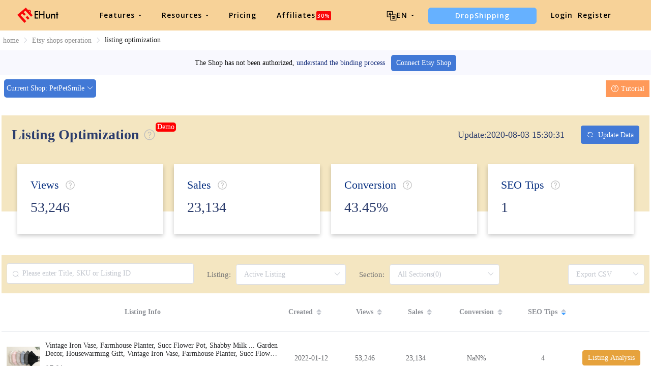

--- FILE ---
content_type: text/html; charset=UTF-8
request_url: https://ehunt.ai/listing-optimization
body_size: 28423
content:


<!DOCTYPE html>
<html lang="en_US">
<head>
    <meta charset="UTF-8">
    <meta http-equiv="X-UA-Compatible" content="IE=edge">
    <meta name="viewport" content="width=device-width, initial-scale=1, shrink-to-fit=no">
    <meta name="msapplication-TileImage" content="https://cdn.zbaseglobal.com/saasbox/product/icon/9fc697c5ba600655aaa350f55726f811.png">
    <link rel="shortcut icon" href="https://cdn.zbaseglobal.com/saasbox/product/icon/9fc697c5ba600655aaa350f55726f811.png" type="image/x-icon"/>
    <link rel="apple-touch-icon" href="https://cdn.zbaseglobal.com/saasbox/product/icon/9fc697c5ba600655aaa350f55726f811.png">
    <link rel="icon" href="https://cdn.zbaseglobal.com/saasbox/product/icon/9fc697c5ba600655aaa350f55726f811.png">
    <link rel="apple-touch-icon-precomposed" href="https://cdn.zbaseglobal.com/saasbox/product/icon/9fc697c5ba600655aaa350f55726f811.png">
    <link rel="canonical" href="https://ehunt.ai/listing-optimization">
            <!-- quora pixel基础像素埋点 -->
    <!-- DO NOT MODIFY -->
<!-- Quora Pixel Code (JS Helper) -->
<script>
!function(q,e,v,n,t,s){if(q.qp) return; n=q.qp=function(){n.qp?n.qp.apply(n,arguments):n.queue.push(arguments);}; n.queue=[];t=document.createElement(e);t.async=!0;t.src=v; s=document.getElementsByTagName(e)[0]; s.parentNode.insertBefore(t,s);}(window, 'script', 'https://a.quora.com/qevents.js');
qp('init', '167581638a8f4486bfff630653f14132');
qp('track', 'ViewContent');
</script>
<noscript><img height="1" width="1" style="display:none" src="https://q.quora.com/_/ad/167581638a8f4486bfff630653f14132/pixel?tag=ViewContent&noscript=1"/></noscript>
<!-- End of Quora Pixel Code -->
    
            <script type="text/javascript">
            var siteAddress = "https://ehunt.ai";
            var domain = siteAddress.trim()
                .replace('http://', '')
                .replace('https://', '')
            if (domain.startsWith('www.')) {
                domain = domain.substring(4);
            }
            domain = domain.split('/')[0];
            domain = '.' + domain;
            var affCode = "sahklwsr";
            (
                function(){
                    var t=document.createElement("script");
                    t.type="text/javascript",
                    t.async=!0,
                    t.src='https://cdn.firstpromoter.com/fprom.js',
                    t.onload=t.onreadystatechange=function(){
                        var t=this.readyState;
                        if(!t||"complete"==t||"loaded"==t)
                            try
                            {
                                $FPROM.init(affCode,domain)
                            }catch(t) {}
                    };
                    var e=document.getElementsByTagName("script")[0];
                    e.parentNode.insertBefore(t,e)
                })();
        </script>
    
    <title>Free Optimize Listings on Etsy - By EtsyHunt</title>    <!-- css --><link rel='stylesheet' type='text/css' href='https://cdn.zbaseglobal.com/popup/css/popup-userinfo-1.7.0.css?v=1596875266'>    <meta name="csrf-param" content="_csrf">
    <meta name="csrf-token" content="Z3ZtOHItVWsoQR4BBRoEATMUAVMAe2MCNwYASTp8OzwmOxROAhkWKA==">
    <meta name="description" content="Listing optimization provides a comprehensive analysis of each etsy listing, from title, attributes, tags, description, and more. Listing recommendations are based on Etsy&#039;s seller handbook and Google’s Webmaster Guidelines. Following these recommendations will improve your Etsy seo.">
<meta name="keywords" content="listing optimization;etsy listing; improve etsy seo">
<link href="https://zbase-global.zingfront.com/saasbox/assets/css/page.min.v1.css" rel="stylesheet">
<link href="https://zbase-global.zingfront.com/saasbox/assets/css/style.min.css" rel="stylesheet">
<script src="https://zbase-global.zingfront.com/saasbox/assets/js/jquery.min.js"></script>
<script src="//aeis.alicdn.com/sd/ncpc/nc.js?t=2015052012"></script>
<script src="https://zbase-global.zingfront.com/static/js/assets_zbase/jquery.min.js"></script>
<script src="//zbase-global.zingfront.com/static/js/ga-assets.js"></script>    <style>
        #saasbox-nav {
            position: fixed;
            z-index: 2000;
            height: 60px;
            min-height: 60px;
            background-color: #F7D298;
            border-color: #F7D298;
            top: 0;
            box-shadow: 0 10px 10px -6px rgba(255, 255, 255, 0);
        }
        #saasbox-nav .nav {
            flex-wrap: nowrap!important;
        }
        #saasbox-nav .nav-navbar .nav-item {
            white-space: nowrap;
        }
        #saasbox-nav .nav-height {
            line-height: inherit;
        }
        #saasbox-nav .nav-item > .nav-link {
            color: #000000;
            padding: 0;
            height: 100%;
            line-height: inherit;
            box-sizing: border-box;
            -webkit-transition: none;
            transition: none;
        }

        .nav-link:hover {
            color: #555;
        }

        .three_level_arrow {
            position: absolute;
            right: 1.25rem;
            /* top: 50%;
            margin-top: -2px; */
            font-style: normal;
            /* border: none; */
            opacity: 0.7;
            width: 5px;
            height: 5px;
            border-top: 1px solid rgba(117,117,117,0.8);
            border-right: 1px solid rgba(117,117,117,0.8);
            border-top-width: 1px !important;
            transform: rotate(45deg); 

        }
        #saasbox-nav .nav-item > .nav-link .arrow {
            border-top: 3px solid#000000;
            vertical-align: middle;
        }
        #saasbox-nav .nav-navbar .nav {
            display: none;
            max-height: calc(100vh - 100px);
            overflow-y: auto;
        }
        .nav-navbar .nav .nav-link {
            line-height: 40px;
            white-space: nowrap;
            overflow: hidden;
            text-overflow: ellipsis;
        }
        .vertical-align-middle {
            transform: translateY(-50%);
            position: relative;
            top: 50%;
        }
        .sbox-carousel .vertical-align-middle {
            transform: none !important;
            position: relative;
            top: 50%;
        }
        #saasbox-nav .navbar-brand img {
                        height: 30px;
                        max-height: 60px;
        }
        #saasbox-nav .nav>li>a:hover {
            background: none !important;
        }
        .layout-container {
            margin-top: 60px;
        }
        #saasbox_page_content .main-content>.container:first-child {
            margin-top: 3rem;
        }
        @media (min-width: 992px) {
            #saasbox-nav .nav-hover .nav-link {
                border-bottom: 2px solid transparent;
            }
            #saasbox-nav .nav-hover:hover .nav-link,#saasbox-nav .nav-actived .nav-link {
                border-bottom: 2px solid #000000;
            }
            #saasbox-nav .nav-height {
                height: 40px;
                line-height: 40px;
            }
        }
        nav.nav a.nav-link:hover {
            background: #f5f5f5;
        }
        .second_level:hover {
            background: #f5f5f5;
        }
        /* nav li:hover {
            background: #f5f5f5;
        } */

        nav.nav a.nav-link:hover+.nav {
            display: block!important;
        }

        #saasbox-nav .nav-navbar .nav-item .nav>li:hover>nav{
            display: block!important;
        }

        #saasbox-nav .nav-navbar .nav-item .nav>li>nav{
            display: none!important;
        }

        #saasbox-nav .nav-navbar .nav-item .nav{
            overflow:visible;
        }

        nav.nav.px-lg.py-lg-4::-webkit-scrollbar{
            width: 0.5px;
            height: 10px;
        }

        nav.nav.px-lg.py-lg-4::-webkit-scrollbar-thumb{
            /* background-color: #fff; */
            /* -webkit-border-radius: 0; */
            /* width: 3px; */
            height: 31px;
            background: gray;
            border-radius: 10px;
        }

        nav.nav a.nav-link+.nav {
            display: none!important;
        }

        #saasbox-nav .nav-navbar .nav-item:hover>.nav {
            display: block!important;
        }

        #saasbox-nav .nav-navbar .nav-item nav li a:hover+.nav {
            display: block!important;
        }

        #saasbox-nav .nav-navbar .nav-item nav li a+.nav {
            display: none!important;
        } 
        

        #saasbox-nav .nav-navbar .nav-item>.nav {
            display: none!important;
        }

        @media (max-width: 1280px) {
            .nav-right > li:last-child > .nav {
                right: -20px;
            }
        }
        @media (min-width: 991.98px) {
            .nav-carousel-mobile {
                display: none;
            }
        }
        .nav-carousel-mobile {
            position: absolute;
            right: 0px;
        }
        @media (max-width: 991.98px) {
            #saasbox-nav .nav-item {
                height: auto!important;
            }

            .nav-link {
                display: block;
                padding: 0.5rem 1rem;
            }
            #saasbox-nav .nav-item > .nav-link {
                color: rgba(117,117,117,0.8);
                height: inherit;
                line-height: inherit;
                padding: 0.5rem;
                margin: 0 !important;
            }
            #saasbox-nav .nav-hover:hover,#saasbox-nav .nav-type-button:hover {
                background: #f5f5f5; 
            }
            #saasbox-nav .nav-item:hover .nav-link{
                color: #555;
            }
            #saasbox-nav .nav-item > .nav-link .arrow {
                border-top: 3px solid rgba(117, 117, 117, 0.8);
            }

            #saasbox-nav .nav-type-button .vertical-align-middle {
                transform: inherit;
                position: inherit;
                top: inherit;
            }

            #saasbox-nav .nav-type-button .saasbox-btn {
                border: inherit !important;
                color: inherit !important;
                border-radius: inherit !important;
                padding: 0 !important;
                line-height: inherit !important;
                background-color: inherit !important;
            }

            #saasbox-nav .nav-type-icon > div {
                color: inherit !important;
            }

            #saasbox-nav .nav-type-icon > div > .arrow {
                border-top: 3px solid rgba(117, 117, 117, 0.8)!important;
            }
            #saasbox-nav .nav-item-carousel-pc {
                display: none;
            }
            #layout-footer .footer-logo {
                max-height: 50px;
            }
        }
        .navbar-toggler {
            margin-right: 0px;
        }
        .py-7 {
            padding-top: 1.25rem !important;
        }
        
        /* .footer {
            overflow: visible;
        } */
       
        .row.gap-y>[class*="col-"] {
            padding-top: 5px;
            padding-bottom: 0px;
        }
        #saasbox-nav .saasbox-btn-corner-ad {
            background-color: #FECC6D !important;
            display: inline-block;
            position: absolute;
            bottom: -6px;
            left: -6px;
            transform: scale(0.6);
            height: 25px;
            width: 25px;
            line-height: 25px;
            font-size: 14px;
            border-radius: 6px;
            color: white;
        }
        .sbox-carousel-hover {
            display:none;
            padding: 10px;
            width: 240px;
            border-radius: 5px;
            box-shadow: 0 0px 1px 1px #cccccc85;
            position: absolute;
            background: white;
            left:20px;
            line-height:1.5;
            white-space: normal;
            word-wrap: break-word;
        }
        .sbox-carousel-hover::before {
            content: '';
            position: absolute;
            z-index: 1;
            top: -5px;
            left: 30px;
            display: block;
            width: 0;
            height: 0;
            border: 5px solid #fff;
            border-top: 0;
            border-left-color: transparent;
            border-right-color: transparent;
        }
        .sbox-carousel-hover::after {
            content: '';
            position: absolute;
            top: -6px;
            left: 28px;
            display: block;
            width: 0;
            height: 0;
            border: 7px solid rgba(240, 240, 240, 0.5);
            border-top: 0;
            border-left-color: transparent;
            border-right-color: transparent;
        }
        .sbox-carousel-hover img {
            height:25px;
            width:25px;
        }
        .sbox-carousel-hover a {
            margin-left:10px;
            text-decoration: underline;
            font-size: 17px;
        }
        .sbox-nav-carousel-link-mobile {
            display:block;
            font-weight: 600;
            text-transform: uppercase;
            letter-spacing: 1px;
            font-size: 0.87em;
            word-spacing: 2px;
            padding-left: 1.125rem;
            padding-right: 1.125rem;
        }
        .sbox-carousel-hover p {
            font-size: 12px;
            line-height: 15px;
            margin-bottom: 0px;
            line-height:1.5;
        }
        .saasbox-container {
            width: 100% !important;
            max-width: 1250px;
            margin: 0 auto;
        }

        .fa {
            font-size: 16px;
            vertical-align: middle;
        }
        .footer .social-btn-container .vertical-align-middle {
            transform: inherit;
            position: inherit;
            top: inherit;
        }
        .footer .social-btn-container {
            /*margin-top: 15px;*/
            margin-bottom: 10px;
            font-weight: 600;
            width: fit-content;
            margin-left: auto;
            margin-right: auto;
        }
        .footer .social .fa {
            margin-top: -4px;
        }
        .nav-line {
            margin: 0 5px;
            border-top: 1px solid #e7e8ec;
        }

        .panel-second-level-menu {
            line-height: 40px;
            white-space: nowrap;
            overflow: hidden;
            text-overflow: ellipsis;
            text-transform: none;
            padding-top: 0.25rem;
            padding-bottom: 0.25rem;
            letter-spacing: .5px;
            font-size: .87em;
            word-spacing: 2px;
            padding-left: 1.125rem;
            padding-right: 1.125rem;
            display: block;
        }
        

        #saasbox-nav .nav-user-img {
            float: left;
            margin-right: 8px;
            width: 48px;
            height: 48px;
            font-size: 48px;
            color: rgba(117,117,117,0.8);
            border-radius: 50%;
        }
        .nav-user-info {
            float: left;
            line-height: 30px;
        }
        .nav-user-info p {
            margin-bottom: 0;
            overflow: hidden;
            text-overflow:ellipsis;
            white-space: nowrap;
        }
        #layout-footer {
            background-color: #fafafa;
        }
        #layout-footer .footer-logo {
                        height: 30px;
                        max-height: 100px;
        }
        #layout-footer h6 {
            color: #111;
        }
        #layout-footer a {
            color: #888 !important;
        }
        #layout-footer p {
            color: #888;
        }
        #layout-footer .social-bordered a {
            border: 1px solid #888;
        }
        #layout-footer .dropup span {
            color: #888 !important;
        }
        #layout-footer .dropup a {
            color: #000 !important;
        }
        #layout-footer .social.social-bordered a {
            overflow: hidden;
        }
        #layout-footer .fa-discord {
            background: url("https://cdn.zbaseglobal.com/zbase/test/2021/discord-line.svg");
            position:relative;
            left: -33px;
            -webkit-filter:drop-shadow(32px 0 #888);
            filter:drop-shadow(32px 0 #888);
            background-size: 100% 100%;
            width: 32px;
            height: 32px;
        }
        #layout-footer .dropdown-menu {
            background-color: #FFF !important;
        }
        #layout-footer .dropup .dropdown-toggle {
            pointer-events: none;
        }
        .navbar-dark .navbar-toggler, .navbar-stick-dark.stick .navbar-toggler {
            color: #000000;
        }
        .navbar-light .navbar-toggler, .navbar-stick-light.stick .navbar-toggler {
            color: #000000;
        }
        .navbar-light .navbar-divider, .navbar-stick-light.stick .navbar-divider {
            background-color: #000000;
            opacity: 1;
        }
        .nav-user-profile {
            width: max-content;
        }
        .nav-user-info__name {
            overflow: hidden;
            text-overflow: ellipsis;
            white-space: nowrap;
            -webkit-box-orient: vertical;
            width: 100px;
        }
        .nav-user-info__plan {
            border: 1px solid;
            border-radius: 6px;
            text-align: center;
            width: max-content;
            padding: 0 8px;
        }
        .nav-user-plan-icon {
            vertical-align: sub;
            margin-left: 5px;
            whdth: 20px!important;
        }
        .bs-tooltip-bottom .arrow::before {
            border-bottom-color: #FFFFFF;
        }
        .bs-tooltip-bottom .tooltip-inner {
            color: #5A5A5A;
            background-color: #FFFFFF;
            box-shadow: 0 0 3px 3px #ddd;
        }

        .trigger {
            position: relative;
            text-align: center;
        }

        .popup-custom {
            position: absolute;
            left: 0;
            background: none;
            border-radius: 100px;
            width: 100%;
            top: 83px;
            display: none;
        }

        .popup-custom:before {
            content: "";
            width: 15px;
            height: 15px;
            transform: rotate(-45deg);
            background: #fff;
            position: absolute;
            box-shadow: 1px 4px 8px rgba(0, 0, 0, 0.5);
            z-index: -1;
            top: -2px;
            left: calc(50% - 10px);
        }

        .inner {
            background-color: #fff;
            border-radius: 5px;
            text-align: center;
            width: max-content;
            margin: 0 auto;
            padding: 0 20px;
            box-shadow: 2px 2px 8px rgba(0, 0, 0, 0.2);
        }
        html,body{
            height:auto
        }
        .site-statement {
            text-align: center;
            margin-bottom: -43px;
        }
        .site-statement hr {
            margin: 0px;
        }
        #layout-footer .site-statement p {
            font-size: 12px;
            margin-bottom: 0px;
            color: rgba(8,8,8,0.5);
        }
        #layout-footer .footer-content {
            margin-bottom: 15px;
        }
        .crisp-client {
            z-index: 1999;
        }

        .saasbox-footer-wrap  {
            display: flex;
            margin: 0 -16px;
            padding: 0 16px;
            column-gap: 10px;
        }
        
        .saasbox-footer-wrap .footer-left {
            width: 200px;
            flex-shrink: 0;
            display: flex;
            flex-direction: column;
            justify-content: space-between;
        }

        .saasbox-footer-wrap .footer-middle {
            display: grid;
            flex-grow: 1;
            width: 0;
            column-gap: 10px;
            grid-template-columns: repeat(4, max-content);
            justify-content: space-between;
        }



        @media screen and (max-width: 1080px) {
            .saasbox-footer-wrap .footer-middle {
                grid-template-columns: repeat(3, max-content);
            }
        }


        @media screen and (max-width: 920px){
            .saasbox-footer-wrap .footer-middle {
                grid-template-columns: repeat(2, max-content);
            }
        }


        @media screen and (max-width: 768px){
            .saasbox-footer-wrap .footer-middle {
                grid-template-columns: repeat(1, max-content);
            }

            .saasbox-footer-wrap {
                display: block;
            }
            .saasbox-footer-wrap .footer-left, .saasbox-footer-wrap .footer-middle {
                width: 100%;
            }
        }

        /* @media screen and (max-width: 576px){
            
            .saasbox-footer-wrap .footer-middle {
                grid-template-columns: repeat(1, max-content);
            }

            .saasbox-footer-wrap {
                display: block;
            }
            .saasbox-footer-wrap .footer-left, .saasbox-footer-wrap .footer-middle {
                width: 100%;
            }
 
        } */

        .saasbox-footer-wrap .footer-middle-item  .nav {
            max-width: 300px;
        }



            </style>

    <!-- Favicons -->
    <script async src='https://www.googletagmanager.com/gtag/js?id=G-M97JW26PVF'></script>
            <script>
                window.dataLayer = window.dataLayer || [];
                function gtag(){dataLayer.push(arguments);}
                gtag('js', new Date());
                gtag('config', 'G-M97JW26PVF');
            </script>    <style>
.saasbox-container {
   max-width: 1400px !important;
}
.nav-navbar .nav-link {
font-weight: 600  !important;
font-size: 14px !important;
 text-transform: none  !important;
}
.panel-second-level-menu {
   font-size: 16px !important;
}
.nav-navbar .nav-item .nav {
    border-radius: 10px;
    box-shadow: 0 0 10px 4px rgba(0,0,0,0.05);
}
#saasbox-nav .nav {
margin: 0 auto;
}
</style>
  <script type="text/javascript">
    document.addEventListener("DOMContentLoaded", () => {
      function hideLinks(isShowAPIService) {
        const linksToHide = [
          { href: '/cn/vip-service', hideIf: isShowAPIService },
          { href: '/affiliate', hideIf: isShowAPIService },
          { href: '/tr/affiliate-program', hideIf: isShowAPIService },
          { href: 'https://api.ehunt.ai/service-api', hideIf: !isShowAPIService }
        ];

        linksToHide.forEach(item => {
          const link = document.querySelector(`a[href="${item.href}"]`);
          if (link && item.hideIf) {
            const li = link.closest('li');
            if (li) li.style.display = 'none';
          }
        });
      }
      function hideWorkspace(isShowAPIService) {
        const link = document.querySelector(`a[href="https://api.ehunt.ai/workspace-api"]`);
        if (link && !isShowAPIService) {
          link.style.display = 'none'
        }
      }

      const interval = setInterval(() => {
        const plan = localStorage.getItem('plan');
        if (plan) {
          clearInterval(interval);
          const isShowAPIService = !['null', 'Free', ''].includes(plan);
          hideLinks(isShowAPIService);
          hideWorkspace(isShowAPIService)
        }
      }, 100);
    });
  </script>  <script async src="https://www.googletagmanager.com/gtag/js?id=AW-17689702661"></script>
  <script>
    window.dataLayer = window.dataLayer || [];
    function gtag() { dataLayer.push(arguments); }
    gtag('js', new Date());
    gtag('config', 'AW-17689702661');
    function handleSubscribleBtn() {
      console.log('点击了订阅按钮')
      gtag('event', 'conversion', {
        'send_to': 'AW-17689702661/QbWTCJbvm78bEIXijfNB',
        'value': 1.0,
        'currency': 'USD'
      });
    }
    function handleSubscribleSuccess(price) {
      console.log('订阅支付成功')
      gtag('event', 'conversion', {
        'send_to': 'AW-17689702661/ZSTdCLDTn78bEIXijfNB',
        'value': price || 1.0,
        'currency': 'USD',
        'transaction_id': ''
      });
    }
  </script>
  <script type="text/javascript">
    $(document).ready(function () {
      let planName = null;
      let planValue = null;
      const planNameDoc = document.querySelector(".nav-user-info__plan");
      if (planNameDoc) {
        planName = planNameDoc.textContent.trim();
      }
      const planMatch = document.cookie.match(new RegExp('(^| )plan=([^;]+)'));
      if (planMatch) {
        planValue = decodeURIComponent(planMatch[2]);
      }
      let plan_date = new Date();
      plan_date.setTime(plan_date.getTime() + (30 * 24 * 60 * 60 * 1000));
      let expires = "expires=" + plan_date.toUTCString();
      if (planValue != planName) {
        document.cookie = "plan=" + planName + ";" + expires + ";domain=." + window.location.host + "; secure";
      }
      window.localStorage.setItem('plan', planName);
      try {
        let username = document.querySelector('.nav-user-info__name').innerText || "";

        document.cookie = 'local_username' + '=; expires=Thu, 01 Jan 1970 00:00:00 UTC; path=/cn;domain=.' + window.location.host



        document.cookie = "local_username=" + username + ";" + expires + ";domain=." + window.location.host + ";path=/; secure"

      } catch (error) {

      }
    });
    window.onload = () => {
      try {
        let userimg = document.querySelector('.nav-user-img').src || '';
        window.localStorage.setItem('local_userimg', userimg);
      } catch (error) {
        window.localStorage.setItem('local_userimg', '');
      }
    }
  </script><script type="text/javascript">
document.addEventListener("DOMContentLoaded", function () {
// 获取 href="/user/logout" 的 DOM 节点
const logoutLink = document.querySelector('a[href="/user/logout"]');
if (logoutLink) {
    logoutLink.addEventListener('click', function(event) {
      event.preventDefault();
      document.cookie =  'local_username'+ '=; expires=Thu, 01 Jan 1970 00:00:00 UTC; path=/;domain=.'+window.location.host
      //推出登录时，删除localstorage的用户信息
      localStorage.removeItem('plan')
      localStorage.removeItem('ver')
      localStorage.removeItem('vip_url')
      localStorage.removeItem('token')
      localStorage.removeItem('user_id')
      localStorage.removeItem('subscription')
      localStorage.removeItem('team_admin_tips_status')
      window.location.href = '/user/logout'
    });
}
})
</script>  <script type="text/javascript">
    document.addEventListener("DOMContentLoaded", function () {
      let planId = null;
      let requestInProgress = false;
      let lan = 'en'
      const lanObj = {
        cn: {
          checkTip: '请先勾选同意条款再支付',
          repeatPayTip: '检测到您已订购套餐，无法重复购买',
          getPayLinkFail: '获取支付链接失败，请稍后重试',
          noValideToken: '检测到您未登录，请先登录',
          paySuccess: '支付成功 !',
          payFail: '支付失败 !'

        },
        en: {
          checkTip: 'Please check the agreement before proceeding with payment',
          repeatPayTip: 'A plan purchase has been detected, you cannot purchase again',
          getPayLinkFail: 'Failed to retrieve payment link, Please try again later',
          noValideToken: 'It appears you are not logged in. Please log in first',
          paySuccess: 'Payment Successful !',
          payFail: 'Payment Failed !'
        }
      }
      let url = ''
      function waitForElement(selector, callback) {
        const el = document.querySelector(selector);
        if (el) {
          callback(el);
          return;
        }
        const observer = new MutationObserver(() => {
          const el = document.querySelector(selector);
          if (el) {
            observer.disconnect();
            callback(el);
          }
        });
        observer.observe(document.body, {
          childList: true,
          subtree: true
        });
      }

      // 获取 cookie
      function getCookieValue(name) {
        const match = document.cookie.match(new RegExp('(?:^|; )' + name + '=([^;]*)'));
        return match ? decodeURIComponent(match[1]) : null;
      }
      lan = getCookieValue('sbox-l') || 'en'
      //const token = getCookieValue('token');
      const token = localStorage.getItem('token');
      const email = getCookieValue('local_username');
      const subscription = JSON.parse(localStorage.getItem('subscription') || '{}');
      function showTip(text, success = true) {
        const tip = document.createElement("div");
        tip.textContent = text;
        tip.style.cssText = `
        position: fixed;
        top: 20px; /* 从顶部开始，而不是百分比 */
        left: 50%;
        transform: translateX(-50%);
        min-width: 100px; /* 保证有个最小宽度 */
        max-width: 80%; /* 防止过长 */
        background: ${success ? "#f0f9eb" : "#fef0f0"};
        color: ${success ? "#67c23a" : "#f56c6c"};
        padding: 12px 20px;
        border-radius: 4px;
        font-size: 14px;
        line-height: 1.4;
        z-index: 10003;
        box-shadow: 0 2px 12px rgba(0, 0, 0, 0.1);
        display: flex;
        align-items: center;
        `;
        document.body.appendChild(tip);
        setTimeout(() => tip.remove(), 3000);
      }
      // 显示 loading 层
      function showLoading() {
        const container = document.querySelector(".container-pay");
        if (!container) return;
        if (container.querySelector("#loading-mask")) return; // 避免重复创建

        // 确保容器有 relative 定位
        if (getComputedStyle(container).position === "static") {
          container.style.position = "relative";
        }

        const mask = document.createElement("div");
        mask.id = "loading-mask";
        mask.style.cssText = `
    position: absolute;
    top: 0;
    left: 0;
    right: 0;
    bottom: 0;
    background: rgba(255,255,255,0.7);
    display: flex;
    align-items: center;
    justify-content: center;
    z-index: 9999;
  `;

        const spinner = document.createElement("div");
        spinner.style.cssText = `
    border: 4px solid #f3f3f3;
    border-top: 4px solid #409eff;
    border-radius: 50%;
    width: 40px;
    height: 40px;
    animation: spin 1s linear infinite;
  `;

        // 动画样式只需要注入一次
        if (!document.querySelector("#loading-style")) {
          const style = document.createElement("style");
          style.id = "loading-style";
          style.textContent = `
      @keyframes spin {
        0% { transform: rotate(0deg); }
        100% { transform: rotate(360deg); }
      }
    `;
          document.head.appendChild(style);
        }

        mask.appendChild(spinner);
        container.appendChild(mask);
      }

      // 隐藏 loading 层
      function hideLoading() {
        const container = document.querySelector(".container-pay");
        if (!container) return;
        const mask = container.querySelector("#loading-mask");
        if (mask) mask.remove();
      }
      // 判断是否使用优惠券
      function useCoupon() {
        //判断是否勾选了优惠券
        const checkbox = document.getElementById('couponCodeBox');
        const checked = checkbox.checked
        //输入框是否有值
        const couponInput = document.getElementById('couponCode')
        const value = couponInput.value;
        //找到验证成功的标识
        const msgEl = document.getElementById('coupon-msg-info')
        const isSuccess = msgEl.classList.contains('success-text')
        if (checked && value && isSuccess) {
          return value
        } else {
          return ''
        }
      }
      // 点击支付宝按钮处理
      function handleAlipay(el) {
        console.log('handleAlipay')
        // if (el && el.hasAttribute("disabled")) {
        //   showTip(lanObj[lan]['checkTip'], false)
        //   return;
        // }
        if (requestInProgress) return;
        //判断是否使用优惠券
        //const discountCode = useCoupon()
        const planCode = new URL(el.href, location.origin).searchParams.get('plancode');
        requestInProgress = true;
        showLoading();
        if (planCode) {
          let planId = null
          if (planCode == 'EHunt_Pro_Annually') {
            planId = 453
          } else if (planCode == 'EHunt_Elite_Annually') {
            planId = 449
          } else if (planCode == 'API_Basic') {
            planId = 472
          } else if (planCode == 'API_Pro') {
            planId = 473
          } else if (planCode == 'API_Elite') {
            planId = 474
          } else if (planCode == 'API_Premium') {
            planId = 475
          }
          url = `/api/payment/checkout-session?plan_id=${planId}`
        }
        fetch(url, {
          method: "POST",
          headers: {
            "Authorization": token,
            "Content-Type": "application/json"
          }
        })
          .then(res => res.json())
          .then(data => {
            if (data.code === 100000) {
              const url = data.data.pay_link || '';
              if (url) {
                window.location.href = url; // 打开支付宝支付链接
                // window.open(url)
              }
            } else if (data.code == 100003) {
              showTip(lanObj[lan]['repeatPayTip'], false)
            } else if (data.code == 100008) {
              showTip(lanObj[lan]['getPayLinkFail'], false)
            } else if (data.code == 10001) {
              showTip(lanObj[lan]['noValideToken'], false)
            }
            requestInProgress = false;
            hideLoading();
          })
          .catch(err => console.error(err))
          .finally(() => {

          });
      }

      //判断url后面带参数没有
      const params = new URLSearchParams(window.location.search);
      if (params.toString().length > 0) {
        const payStatus = params.get('pay_status')
        if (payStatus == 'success') {
          showTip(lanObj[lan]['paySuccess'], true)
        } else if (payStatus == 'cancel') {
          showTip(lanObj[lan]['payFail'], false)
        }
      }
      // 如果已经购买了pro，elite按钮置灰
      function handleEliteATag(itemEl) {
        //找到下面的classwei cat_btn
        const aEl = itemEl.querySelector('.cta_btn a')
        if (!aEl) return
        //阻止a标签的href属性的跳转
        aEl.href = 'javascript:void(0)'
        aEl.style.color = '#909399'
        aEl.style.pointerEvents = 'none';
      }
      function observeClassChange(element) {
        const observer = new MutationObserver(mutations => {
          mutations.forEach(mutation => {
            if (mutation.type === 'attributes' && mutation.attributeName === 'class') {
              if (element.classList.contains('item_581')) {
                handleEliteATag(element);
              }
            }
          });
        });
        observer.observe(element, { attributes: true, attributeFilter: ['class'] });
      }
      // 调用后端接口，将gclid传到后端去埋点
      function reportSubscribleSuccess() {
        const _gcl_aw = getCookieValue('_gcl_aw')
        const parts = _gcl_aw?.split('.');
        let gclid = null
        if (parts.length >= 3) {
          gclid = parts[2];  // gclid
        }
        if (gclid) {
          let url = `/api/dash/collect-payment?gclid=${gclid}`
          fetch(url, {
            method: 'GET',
            headers: {
              "Authorization": token,
              'Content-Type': 'application/json'
            }
          })
            .then(res => res.json())
            .then(data => {
              console.log(data)
              if (data.code == 100000) {
                console.log('发送埋点事件成功，后面看后端怎么给响应')
              }
            })
        }
      }

      // 判断如果是支付宝一次性支付后且是pro套餐时，elite套餐的按钮不可点击
      waitForElement('.plans .item_581', (itemEl) => {
        if (subscription.channel == '2' && subscription.code == 'EHunt_Pro_Annually' && subscription.price == '1370.00') {
          handleEliteATag(itemEl)
          observeClassChange(itemEl)
        }
      })

      // //监听a标签被点击
      document.body.addEventListener("click", function (e) {
        //点击购买按钮，上报到googleAds
        const subscribleBtnEl = e.target.closest('a');
        if (subscribleBtnEl) {
          // 使用 URL 对象更可靠
          const url = new URL(subscribleBtnEl.href, location.origin);
          if (url.pathname === '/pay/default/subscribe-new') {
            handleSubscribleBtn();
          }
        }
        const cardBtnEl = e.target.closest('#pay-btn');
        const btnEl = e.target.closest('#alipay-btn');
        if (cardBtnEl || btnEl) {
          console.log('点击支付按钮事件')
          // reportSubscribleSuccess()
        }
        if (!btnEl) return;  // 点击的不是目标按钮
        const planCode = new URL(btnEl.href, location.origin).searchParams.get('plancode');
        if (['EHunt_Pro_Annually', 'EHunt_Elite_Annually', 'API_Basic', 'API_Pro', 'API_Elite', 'API_Premium'].includes(planCode)) {
          e.stopImmediatePropagation();     // 阻止其他监听器
          e.preventDefault();               // 阻止 href 跳转
          handleAlipay(btnEl);
        }
      })
      // 等待弹窗出现
      waitForElement("#alipay", (alipayContainer) => {
        const btnEl = alipayContainer.querySelector("#alipay-btn");
        if (!btnEl) return;
        const planCode = new URL(btnEl.href, location.origin).searchParams.get('plancode');
        if (['EHunt_Pro_Annually', 'EHunt_Elite_Annually', 'API_Basic', 'API_Pro', 'API_Elite', 'API_Premium'].includes(planCode)) {
          // 删除内联 onclick
          btnEl.removeAttribute("onclick");
        }
      });
    });
  </script><script type="text/javascript">
    (function(c,l,a,r,i,t,y){
        c[a]=c[a]||function(){(c[a].q=c[a].q||[]).push(arguments)};
        t=l.createElement(r);t.async=1;t.src="https://www.clarity.ms/tag/"+i;
        y=l.getElementsByTagName(r)[0];y.parentNode.insertBefore(t,y);
    })(window, document, "clarity", "script", "twm7letu7p");
    $(document).ready(function() {
    setTimeout(() => {
        if (document.querySelector(".nav-user-info__name")) {
            window.clarity("identify", document.querySelector(".nav-user-info__name").textContent);
            window.clarity("set", "plan", document.querySelector(".nav-user-info__plan").textContent);
            gtag('config', 'G-M97JW26PVF', {
                'user_id': document.querySelector(".nav-user-info__name").textContent
            });
        };
    }, 800);
</script></head>


<body class="">
<style>
    #saasbox-nav .saasbox-nav-banner {
        height: 40px !important;
        width: 100%;
        position: fixed;
        top: 60px;
        right: 0;
        left: 0;
        background: #E0F2DB;
        z-index: 99999;
    }

    #saasbox-nav .saasbox-nav-banner .nav-banner-content {
        text-align: center;
        line-height: 40px;
        color: #62A550;
    }

    #saasbox-nav .saasbox-nav-banner .nav-banner-close {
        float: right;
        margin-top: 11px;
        margin-right: 11px;
        cursor: pointer;
        color: #62A550;
    }
    #saasbox-nav .nav-navbar .nav-item>.nav, .sbox-carousel-hover {
        z-index: 100000;
    }

    #saasboxNavBanner .nav-banner-close .nav-banner-tooltip {
        visibility: hidden;
        background-color: black;
        color: #fff;
        text-align: center;
        padding: 9px;
        border-radius: 5px;
        position: absolute;
        z-index: 1;
        font-size: 14px;
    }

    #saasboxNavBanner .nav-banner-close:hover .nav-banner-tooltip {
        visibility: visible;
    }

    #saasboxNavBanner .nav-banner-tooltip-bottom {
        top: 45px;
        bottom: auto;
        right: 6px;
    }

    nav.nav {
        right: -40px;
    }

    #saasboxNavBanner .nav-banner-tooltip-bottom::after {
        content: "";
        position: absolute;
        bottom: 100%;
        left: 50%;
        margin-left: 61px;
        border-width: 4px;
        border-style: solid;
        border-color: transparent transparent black transparent;
    }
    @media (min-width: 991.98px) {
        #saasbox-nav .nav-navbar .nav-item>.nav {
            display: none!important;
        }
        #saasbox-nav .nav-navbar .nav-item:hover>.nav {
            display: block!important;
        }
    }

    .over-navbar .navbar-toggler {
        display: block;
    }
    .over-navbar .navbar-mobile {
        -webkit-box-orient: vertical;
        -webkit-box-direction: normal;
        flex-direction: column;
        -webkit-box-align: start;
        align-items: flex-start;
        width: 300px;
        height: 100vh;
        position: fixed;
        top: 0;
        left: -300px;
        bottom: 0;
        padding: 20px;
        background-color: #fff;
        overflow-y: auto;
        overflow-x: hidden;
        -webkit-transition: left 0.3s ease;
        transition: left 0.3s ease;
        z-index: 1002; 
    }
    .over-navbar .nav-navbar .nav {
        position: static;
        visibility: visible;
        opacity: 1;
        -webkit-box-shadow: none;
        box-shadow: none;
        margin-left: 1.25rem;
        padding-top: 0;
        padding-bottom: 0;
        -webkit-transform: translate(0, 0);
        transform: translate(0, 0); 
    }
    .over-navbar .nav-height {
        height: auto!important;
        line-height: inherit!important;
    }
    .over-navbar .backdrop-navbar {
        display: block!important;
    }
    .over-navbar .nav-item-carousel-pc {
        display: none;
    }
    .over-navbar .nav-carousel-mobile {
        display: block;
    }
    .over-navbar .navbar-mobile > * {
        padding-top: 10px;
        padding-bottom: 10px; 
    }
    .over-navbar .nav-actived .nav-link {
        border: none!important;
    }
    .over-navbar .nav-item > .nav-link {
        color: rgba(117,117,117,0.8)!important;
        height: inherit!important;
        line-height: inherit!important;
        padding: 0.5rem!important;
        margin: 0 !important;
    }
    .over-navbar .nav-item:hover .nav-link {
        color: #555!important;
    }
    .over-navbar .nav-hover .nav-link {
        border: none!important;
    }
    .over-navbar .nav-hover:hover .nav-link,.over-navbar .nav-actived .nav-link {
        border: none!important;
    }
    .over-navbar .navbar-divider {
        display: block;
        height: 1px;
        width: 100%;
        margin: 1rem 0;
        padding: 0; 
    }
    .over-navbar .nav-navbar:not(.nav-inline) {
        -webkit-box-orient: vertical;
        -webkit-box-direction: normal;
        flex-direction: column;
        flex-wrap: nowrap;
        width: 100%; }
    .over-navbar .nav-navbar:not(.nav-inline) > .nav-item > .nav-link,
    .over-navbar .nav-navbar:not(.nav-inline) > .nav-link {
        min-height: inherit;
        line-height: inherit;
        padding-top: 0.75rem;
        padding-bottom: 0.75rem;
        font-size: 0.95rem;
        text-transform: none; 
    }
    .over-navbar .nav-navbar:not(.nav-inline) .arrow {
        float: right;
        margin-top: 12px;
        -webkit-transform: rotate(-90deg);
        transform: rotate(-90deg); 
    }
    .over-navbar .nav-navbar:not(.nav-inline) .nav-divider {
        display: none; 
    }
    .over-navbar .nav-navbar:not(.nav-inline) > .nav-item > .nav {
        display: none;
        border-left: 1px dashed rgba(0, 0, 0, 0.08); 
    }
    .over-navbar .nav-navbar:not(.nav-inline) > .nav-item > .nav::before {
        content: '';
        display: inline-block;
        position: absolute;
        top: 9px;
        left: -4px;
        bottom: 15px;
        border-left: 1px dashed rgba(0, 0, 0, 0.08);
        display: none; 
    }
    .over-navbar .nav-navbar .nav.columns-2, .over-navbar .nav-navbar .nav.columns-3 {
        -webkit-box-orient: vertical;
        -webkit-box-direction: normal;
        flex-direction: column;
        min-width: 100%; 
    }
    .over-navbar .nav-navbar .nav.columns-2 > .nav-link,
    .over-navbar .nav-navbar .nav.columns-2 > .nav-item, .over-navbar .nav-navbar .nav.columns-3 > .nav-link,
    .over-navbar .nav-navbar .nav.columns-3 > .nav-item {
        flex-basis: 100%; 
    }
    .over-navbar .nav-navbar .nav .nav-link {
        padding-top: 0.375rem;
        padding-bottom: 0.375rem;
        font-size: 0.875rem; 
    }
    .over-navbar .d-mobile-none {
        display: none !important; 
    }
    .over-navbar .d-mobile-block {
        display: block !important; 
    }
    .over-navbar .d-mobile-flex {
        display: -webkit-box !important;
        display: flex !important; 
    }
    .over-navbar .d-mobile-inline-flex {
        display: -webkit-inline-box !important;
        display: inline-flex !important; 
    }
    .over-navbar .d-mobile-inline-block {
        display: inline-block !important; 
    }
    .over-navbar .nav-item {
        height: auto!important;
    }
    .over-navbar .nav-hover:hover,.over-navbar .nav-type-button:hover {
        background: #f5f5f5; 
    }
    .over-navbar .nav-item:hover .nav-link{
        color: #555;
    }
    .over-navbar .nav-item > .nav-link .arrow {
        border-top: 3px solid rgba(117, 117, 117, 0.8)!important;
    }
    .over-navbar .nav-type-button .vertical-align-middle {
        transform: inherit;
        position: inherit;
        top: inherit;
    }
    .over-navbar .nav-type-button .saasbox-btn {
        border: inherit !important;
        color: inherit !important;
        border-radius: inherit !important;
        padding: 0 !important;
        line-height: inherit !important;
        background-color: inherit !important;
    }
    .over-navbar .nav-type-icon > div {
        color: inherit !important;
    }
    .over-navbar .nav-type-icon > div > .arrow {
        border-top: 3px solid rgba(117, 117, 117, 0.8)!important;
    }
</style>
<!-- Navbar -->
<nav id="saasbox-nav" class="navbar navbar-expand-lg navbar-light navbar-stick-dark">
    <div class="container saasbox-container">

        <div class="navbar-left">
            <button class="navbar-toggler" type="button">&#9776;</button>
            <a class="navbar-brand" href="/">
                <img class="logo-dark" src="https://cdn.zbaseglobal.com/saasbox/product/icon/d1e8100f8cd02b0b52bcf59575f5d167.png" alt="EHunt">
                <img class="logo-light" src="https://cdn.zbaseglobal.com/saasbox/product/icon/d1e8100f8cd02b0b52bcf59575f5d167.png" alt="EHunt">
            </a>
        </div>

        <section class="navbar-mobile">
                                    <ul class="nav nav-navbar nav-height">
                <li class='nav-item'  style='height:40px;'>
        <span class='nav-link nav-type-text' style='margin-left: 20px; margin-right: 20px;;cursor: pointer;'>Features <span class='arrow'></span></span>
        <nav class='nav'><li style='position: relative;' class='second_level'><a class='nav-link' href='/etsy-products-research-tool'>Product Research Tool</a></li><li style='position: relative;' class='second_level'><a class='nav-link' href='/etsy-shops-research-tool'>Shop Research Tool</a></li><li style='position: relative;' class='second_level'><a class='nav-link' href='/keyword-research'>Etsy Keyword Tool</a></li><li style='position: relative;' class='second_level'><a class='nav-link' href='/en/etsy-ads-tool'>Ad Library</a></li><li style='position: relative;' class='second_level'><a class='nav-link' href='/etsy-tracking'>Track Competitor</a></li><li style='position: relative;' class='second_level'><a class='nav-link' href='/etsy-shops-operation'>Shop Operation</a></li></nav>
    </li><li class='nav-item'  style='height:40px;position: relative;'>
        <span class='nav-link nav-type-text' style='margin-left: 20px; margin-right: 20px;;cursor: pointer;'>Resources <span class='arrow'></span></span>
        <nav class='nav px-lg py-lg-4' style='overflow-y: auto;position: absolute;transform: translate(50%);'><div style='display: inline-block;vertical-align: top;min-width:110px;'><nav style='padding: 0 4px;'><a class='panel-second-level-menu' style='border-bottom: 1px solid #e7e7e7;font-weight: bold;margin: auto;text-align: center;color:#555;min-width:110px;'>Documents</a><a  class='nav-link' style='margin: auto;text-align: center;' href='https://help.etsyhunt.com/en-us/' target='_blank'>Help Center </a><a  class='nav-link' style='margin: auto;text-align: center;' href='/blog'>Blog</a></nav></div><div style='display: inline-block;vertical-align: top;min-width:110px;'><nav style='padding: 0 4px;'><a class='panel-second-level-menu' style='border-bottom: 1px solid #e7e7e7;font-weight: bold;margin: auto;text-align: center;color:#555;min-width:110px;'>Tools</a><a  class='nav-link' style='margin: auto;text-align: center;' href='/etsy-fees-calculator'>Etsy Fee Caculator</a><a  class='nav-link' style='margin: auto;text-align: center;' href='/etsy-rank-chrome-extension-en'>Etsy Rank Tool<span style="margin-left:5px;background-color: #f90707;border-radius: 2px;padding: 2px;font-size: 10px;color: #fff;">Hot</span></a><a  class='nav-link' style='margin: auto;text-align: center;' href='/etsy-tags-extension'>Etsy Tags Tool</a><a  class='nav-link' style='margin: auto;text-align: center;' href='/free-chatgpt-plugins-en'>Free ChatGPT Extensions</a><a  class='nav-link' style='margin: auto;text-align: center;' href='/free-ecommerce-plugins'>Free Ecommerce Extensions</a></nav></div></nav>
    </li><li class='nav-item nav-hover'  style='height:40px;'>
        <a class='nav-link nav-type-text' href='/pricing' style='margin-left: 20px; margin-right: 20px;'>Pricing</a>
        
    </li><li class='nav-item nav-hover'  style='height:40px;'>
        <a class='nav-link nav-type-text' href='/affiliate' style='margin-left: 20px; margin-right: 20px;'>Affiliates<span style="margin-left:2px;background-color: #f90707;border-radius: 2px;padding: 2px;font-size: 10px;color: #fff;">30%</span></a>
        
    </li>            </ul>

            <ul class="nav nav-navbar nav-right ml-auto nav-height">
                <li class='nav-item'  style='height:40px;'>
        <span class='nav-link nav-type-text' style='margin-left: 5px; margin-right: 5px;;cursor: pointer;'><img src="https://findniche-cdn.oss-us-west-1.aliyuncs.com/images/language_icon.png" alt="Language Switcher" style="max-width:100%; height:20px">EN <span class='arrow'></span></span>
        <nav class='nav'><li style='position: relative;' class='second_level'><a class='nav-link' href='javascript:void(0);' onclick='switchLanguage("en")'>English</a></li><li style='position: relative;' class='second_level'><a class='nav-link' href='javascript:void(0);' onclick='switchLanguage("cn")'>中文（简体）</a></li><li style='position: relative;' class='second_level'><a class='nav-link' href='javascript:void(0);' onclick='switchLanguage("tr")'>Türkçe </a></li></nav>
    </li><li class='nav-item nav-item-carousel-pc' style='height:40px;'>
            <div style='height:40px;overflow:hidden' data-sboxinterval=3 class='sbox-carousel'>
            <a class='nav-link nav-type-button' href='https://findniche.com/en?utm_source=ehunt' style='margin-left: 5px; margin-right: 5px;padding-top: 5px; padding-bottom: 5px;' target='_blank'><div class='saasbox-btn vertical-align-middle' style='border: 1px solid #66B1FF; color: #FFFFFF; border-radius: 5px; padding:8px 15px; line-height: 1; background-color: #66B1FF;;text-align:center;'  data-sboxurl="https://findniche.com/en?utm_source=ehunt" data-sboxtitle="FindNiche" data-sboxsubtitle="Dropshipping Products & TikTok Shop Analytics,AdSpy Tool" data-sboxicon="saasbox/product/icon/33febfc1676459293d8bea17fb0ccd51.png">TikTok Shop Analytics</div></a><a class='nav-link nav-type-button' href='https://sellercenter.io/sales-tracking?utm_source=thunt' style='margin-left: 5px; margin-right: 5px;padding-top: 5px; padding-bottom: 5px;' target='_blank'><div class='saasbox-btn vertical-align-middle' style='border: 1px solid #66B1FF; color: #FFFFFF; border-radius: 5px; padding:8px 15px; line-height: 1; background-color: #66B1FF;;text-align:center;'  data-sboxurl="https://sellercenter.io/sales-tracking?utm_source=thunt" data-sboxtitle="SellerCenter" data-sboxsubtitle="Free Shopify Sales & Revenue Tracker" data-sboxicon="saasbox/product/icon/e15f365448456b973529b394adadb6c4.png">DropShipping</div></a>
            
            </div>
            <div class='sbox-carousel-hover' style='top:50px;line-height: 1.5;'><img src='https://cdn.zbaseglobal.com/saasbox/product/icon/9fc697c5ba600655aaa350f55726f811.png'><a href='' target='_blank'></a><p>Free Analytics Tool for AliExpress and Shopify</p></div>
        </li>                <li class='nav-item nav-hover'  style='height:40px;'>
        <a class='nav-link nav-type-text' href='/user/login' style='margin-left: 5px; margin-right: 5px;'>Login</a>
        
    </li><li class='nav-item nav-hover'  style='height:40px;'>
        <a class='nav-link nav-type-text' href='/user/register' style='margin-left: 5px; margin-right: 5px;'>Register</a>
        
    </li>            </ul>
        </section>
        <div class="nav-carousel-mobile"><div style='height:40px;overflow:hidden;' class='sbox-carousel' data-sboxinterval=3>
                <a class='sbox-nav-carousel-link-mobile' href='https://findniche.com/en?utm_source=ehunt' target='_blank' style='padding-top:5px;padding-bottom:5px;'><div class='saasbox-btn' style='position: relative;text-align: center;border: 1px solid #66B1FF;color: #FFFFFF;border-radius: 5px;line-height: 1;padding:8px 15px;background-color: #66B1FF;'  data-sboxurl="https://findniche.com/en?utm_source=ehunt" data-sboxtitle="FindNiche" data-sboxsubtitle="Dropshipping Products & TikTok Shop Analytics,AdSpy Tool" data-sboxicon="saasbox/product/icon/33febfc1676459293d8bea17fb0ccd51.png">TikTok Shop Analytics</div></a><a class='sbox-nav-carousel-link-mobile' href='https://sellercenter.io/sales-tracking?utm_source=thunt' target='_blank' style='padding-top:5px;padding-bottom:5px;'><div class='saasbox-btn' style='position: relative;text-align: center;border: 1px solid #66B1FF;color: #FFFFFF;border-radius: 5px;line-height: 1;padding:8px 15px;background-color: #66B1FF;'  data-sboxurl="https://sellercenter.io/sales-tracking?utm_source=thunt" data-sboxtitle="SellerCenter" data-sboxsubtitle="Free Shopify Sales & Revenue Tracker" data-sboxicon="saasbox/product/icon/e15f365448456b973529b394adadb6c4.png">DropShipping</div></a>
            </div></div>    </div>
    <div id="saasboxNavBanner" class="saasbox-nav-banner" style="display: none;"></div>
</nav>
<!-- /.navbar -->
<div class="layout-container" id="mainContent">
    
<style>
    .iframeBox {
        display: block;
        width: 100%;
        height: calc(100vh - 60px);
        border: 0;
    }

    #layout-footer, #iframe-transfer-content iframe, .load-tip-box {
        display: none;
    }

    .load-tip-box {
        position: fixed;
        top: 50%;
        left: 50%;
        transform: translate(-50%, -50%);
    }

    .load-tip-box img {
        display: block;
        margin: 0 auto;
    }

    .load-tip-box p {
        font-size: 16px;
        text-align: center;
    }

    .load-tip-btn {
        display: block;
        width: 100px;
        height: 40px;
        margin: 0 auto;
        line-height: 40px;
        font-size: 14px;
        color: #fff;
        text-align: center;
        background: #1890ff;
        border: 1px solid #1890ff;
        text-shadow: 0 -1px 0 rgb(0 0 0 / 12%);
        -webkit-box-shadow: 0 2px 0 rgb(0 0 0 / 5%);
        box-shadow: 0 2px 0 rgb(0 0 0 / 5%);
        border-radius: 4px;
    }

    .load-tip-btn:hover {
        color: #fff;
        background: #40a9ff;
        border-color: #40a9ff;
    }

    .iframe-loading {
        position: fixed;
        top: 50%;
        width: 100%;
        margin-top: -200px;
        text-align: center;
    }

    .iframe-loading .circular {
        height: 60px;
        width: 60px;
        -webkit-animation: loading-rotate 2s linear infinite;
        animation: loading-rotate 2s linear infinite;
    }

    .iframe-loading .path {
        -webkit-animation: loading-dash 1.5s ease-in-out infinite;
        animation: loading-dash 1.5s ease-in-out infinite;
        stroke-dasharray: 90, 150;
        stroke-dashoffset: 0;
        stroke-width: 2;
        stroke: #1978da;
        stroke-linecap: round;
    }

    @-webkit-keyframes loading-rotate {
        100% {
            -webkit-transform: rotate(360deg);
            transform: rotate(360deg);
        }
    }

    @keyframes loading-rotate {
        100% {
            -webkit-transform: rotate(360deg);
            transform: rotate(360deg);
        }
    }

    @-webkit-keyframes loading-dash {
        0% {
            stroke-dasharray: 1, 200;
            stroke-dashoffset: 0;
        }
        50% {
            stroke-dasharray: 90, 150;
            stroke-dashoffset: -40px;
        }
        100% {
            stroke-dasharray: 90, 150;
            stroke-dashoffset: -120px;
        }
    }

    @keyframes loading-dash {
        0% {
            stroke-dasharray: 1, 200;
            stroke-dashoffset: 0;
        }
        50% {
            stroke-dasharray: 90, 150;
            stroke-dashoffset: -40px;
        }
        100% {
            stroke-dasharray: 90, 150;
            stroke-dashoffset: -120px;
        }
    }
</style>
<style>
    #team-dialog .grayMaskTeam {
        position: fixed;
        width: 100%;
        height: 100%;
        inset: 0px;
        background: rgba(0, 0, 0, 0.3);
        z-index: 9998;
    }
    #team-dialog .zf-dialog-box {
        width: 600px;
        position: fixed;
        left: 0;
        right: 0;
        top: 0;
        bottom: 0;
        margin: auto;
        background-color: #fff;
        z-index: 19998;
    }
    #team-dialog .zf-dialog-head-box {
        background-color: #F1D29F;
        height: 70px;
        line-height: 70px;
        color: #101010;
        font-size: 18px;
        text-align: center;
        position: relative;
    }
    #team-dialog .dig-btn-close {
        position: absolute;
        right: 0px;
        top: 0;
        width: 40px;
        display: flex;
        align-items: center;
        margin-right: 10px;
        cursor: pointer;
        font-size: 14px;
    }
    #team-dialog .add-btn-zf{
        background-color: #4C7BCF;
        font-size: 16px;
        text-align: center;
        width: 150px;
        height: 36px;
        border-radius: 4px;
        cursor: pointer;
        color: #fff;
        line-height: 36px;
        margin: 0 auto;
    }
    #team-dialog .zf-dialog-content-box{
        text-align: center;
    }
    #team-dialog .cn-welcome{
        margin: 50px 0 40px 0;
    }
    #team-dialog .en-welcome{
        margin: 38px 77px 29px 77px;
    }
    #team-dialog .size-box{
        display: flex;
        justify-content: center;
        margin: 45px 0;
        font-size: 14px;
    }
    #team-dialog .waring-icon{
        width: 24px;
        height: 24px;
        margin-right: 6px;
    }
</style>

<div id="iframe-transfer" data-token="eyJhbGciOiJIUzI1NiIsInR5cCI6IkpXVCJ9.eyJsYW4iOiJlbiIsInZlciI6InNtYiIsInRpbWVzdGFtcCI6MTc2OTA0NzkwNSwiZXhwaXJlIjoxNzY5MzA3MTA1LCJ1c2VyX2lkIjoiIiwiYXBwbmFtZSI6IkV0c3lIdW50Iiwic3Vic2NyaXB0aW9uIjpbXSwiZW1haWwiOiIifQ.4Go27HyTzzsNFROWNSceO63k2EhGjUSFUx_AeT6WyPY" data-target="https://sellercenter.io/iframe/listing-optimization" data-url="https://sellercenter.io/user/iframe/transfer"
     type="text/javascript"></div>
<div id="iframe-transfer-content" translate="no">
    <div class="iframe-loading">
        <svg viewBox="25 25 50 50" class="circular">
            <circle cx="50" cy="50" r="20" fill="none" class="path"></circle>
        </svg>
    </div>
</div>
<div class="load-tip-box">
    <img src="https://static-global.zingfront.com/common/img/empty.svg" alt="">
    <p style="">Request timed out, please refresh the page and try again.</p>
    <a href="javascript: window.location.reload();" class="load-tip-btn">Refresh Now</a>
</div>
<script src="https://zbase-global.zingfront.com/zbase/js/iframe-transfer-layout.js"></script>
<script>
    $(document).ready(function () {
        let iframeTimeout = false;
        //设置事件监听

        var shareObj = {
            1 : 'facebook',
            2 : 'reddit',
            3 : 'twitter',
            4 : 'pinterest',
        };
        var statisticsObj = {
            1 : '商品列表页:商品详情跳转-按钮', 2 : '商品列表页:商品标题跳转-按钮', 3 : '商品列表页:商品图片跳转-按钮',
            4 : '商品列表页：列表页的商品收藏-按钮', 5 : '商品详情页：商品收藏-按钮', 6 : '商品详情页：关键词批量收藏-按钮',
            7 : '关键词页：概览收藏-按钮', 8 : '关键词页：相似关键词批量收藏-按钮', 9 : '关键词页：相似关键词加载更多-按钮',
            10 : '关键词页：顶部每日热词推荐-按钮', 11 : '关键词页：词云-按钮', 12 : '店铺列表页：收藏-按钮',
            13 : '店铺列表页：店铺详情页跳转按钮', 14 : '商品榜单页：商品标题-按钮', 15 : '商品榜单页：商品图片-按钮',
            16 : '商品榜单页：商品收藏-按钮', 17 : '店铺榜单页：店铺收藏-按钮', 18 : '邀评页：订单更新-按钮',
            19 : '邀评页：应索评订单配置-按钮', 20 : '邀评页：文案预览与编辑-按钮', 21 : '邀评页：订单列表搜索-按钮',
            22 : '邀评页：邮件导出-按钮', 23 : 'listing列表页：批量评估-按钮', 24 : 'listing详情页：重新评估-按钮',
            25 : 'listing详情页：同步到Etsy-按钮', 26 : 'listing列表页：批量导出-按钮', 27 : 'listing列表页：listing搜索筛选-三个条件',
            28 : 'listing详情页：title修改-按钮', 29 : 'listing详情页：tag修改-按钮', 30 : 'listing详情页：description修改-按钮',
            31 : 'listing详情页：attribute修改-按钮', 32 : 'listing详情页：category修改-按钮', 33 : 'listing详情页：picture修改-按钮',
            34 : '店铺绑定来源：索评功能Banner', 35 : '店铺绑定来源：listing运营Banner', 36 : '店铺绑定来源：店铺管理页面',
            37 : '商品列表页:跳转到商品榜单按钮', 38: '店铺详情页：查看商品列表按钮', 39 : '店铺详情页： 近30天热销商品点击次数',
            40: '店铺详情页：热门tag词模块-一键复制', 41: '店铺详情页：热门tag词模块-导出csv', 42: '店铺详情页：top100热销商品模块-商品柱状点击次数',
            43: '店铺详情页：店铺收藏按钮', 44: '店铺列表页： 店铺标题跳转按钮', 45: '店铺榜单页： 店铺详情页跳转按钮',46: '商品详情页：下载按钮',
            47: '店铺详情页：下载按钮', 48: '店铺榜单页： 目前仅能支持中间总评论处Hover', 49: '关键词分析： 批量搜索按钮的点击次数',
            50: '关键词分析： 关键词与商品分析Tab的点击次数-01', 51: '关键词分析： 关键词与商品分析Tab的点击次数-02',
            52: '关键词分析： 推荐关键词的Tab点击次数-01', 53: '关键词分析： 推荐关键词的Tab点击次数-02', 54: '关键词分析： 推荐关键词的Tab点击次数-03',
            55: '关键词分析： 推荐关键词的操作按钮的点击次数-01', 56: '关键词分析： 推荐关键词的操作按钮的点击次数-02', 57: '关键词分析： 推荐关键词的操作按钮的点击次数-03',
            58: '关键词分析： 无结果页面推荐词的点击次数', 59: '关键词分析：商品分析的商品列表筛选次数-01', 60: '关键词分析：商品分析的商品列表筛选次数-02',
            61: '关键词分析：Free用户-付费按钮点击次数-01', 62: '关键词分析：Free用户-付费按钮点击次数-02', 63: '关键词分析：Free用户-付费按钮点击次数-03',
            64: '关键词分析：Free用户-付费按钮点击次数-04', 65: '关键词分析：Free用户-付费按钮点击次数-05', 66: '关键词分析：Free用户-付费按钮点击次数-06',
            67: '关键词分析：Basic用户-升级按钮点击次数-01', 68: '关键词分析：Basic用户-升级按钮点击次数-02', 69: '关键词分析：关键词列表操作按钮的点击次数-01',
            70: '关键词分析：关键词列表操作按钮的点击次数-02', 71: '关键词分析：关键词列表操作按钮的点击次数-03', 72: '关键词分析：Free用户-付费按钮点击次数 (关键词列表)',
            73: '关键词分析：Free用户-付费按钮点击次数-01', 74: '关键词分析：Free用户-付费按钮点击次数-02',
            75: '团队版：我的团队-free用户-进入次数', 76: '团队版：我的团队-basic用户-进入次数', 77: '团队版：我的团队-pro用户-进入次数',
            78: '团队版：我的团队-team用户-进入次数', 79: '团队版：我的团队-free用户-升级按钮', 80: '团队版：我的团队-basic用户-升级按钮',
            81: '团队版：我的团队-pro用户-升级按钮', 82: '团队版：团队成员tab页', 83: '团队版：团队成员-邀请按钮',
            84: '团队版：团队成员-删除按钮', 85: '团队版：团队收藏tab页', 86: '团队版：团队收藏-提示语跳转链接',
            87: '团队版：团队收藏-选品数据库tab', 88: '团队版：团队收藏-店铺分析tab', 89: '团队版：团队收藏-关键词分析tab',
            90: '团队版：团队收藏-批量编辑按钮', 91: '团队版：团队收藏-导出csv按钮', 92: '团队版：团队收藏-标签编辑按钮',
            93: '团队版：我的收藏-添加到团队收藏-按钮', 94: '监控功能：监控-free用户-进入次数', 95: '监控功能：监控-basic用户-进入次数',
            96: '监控功能：监控-pro用户-进入次数', 97: '监控功能：监控- team用户-进入次数', 98: '监控功能：监控-商品监控-点击次数',
            99: '监控功能：监控-店铺监控-点击次数', 100: '监控功能：监控-关键词监控-点击次数', 101: '监控功能：商品监控-搜索-搜索次数',
            102: '监控功能：商品监控-开始监控-点击次数', 103: '监控功能：商品监控-数据监控-点击次数', 104: '监控功能：商品监控-导出csv-点击次数',
            105: '监控功能：商品监控-销量-点击次数', 106: '监控功能：商品监控-收藏评论-点击次数', 107: '监控功能：商品监控-价格折扣-点击次数',
            108: '监控功能：商品监控-收入-点击次数', 109: '监控功能：商品监控-关键词监控-点击次数', 110: '监控功能：商品监控-关键词监控-搜索次数',
            111: '监控功能：商品监控-商品变化-点击次数', 112: '监控功能：店铺监控-搜索-搜索次数', 113: '监控功能：店铺监控-开始监控-点击次数',
            114: '监控功能：店铺监控-数据监控-点击次数', 115: '监控功能：店铺监控-导出csv-点击次数', 116: '监控功能：店铺监控-销量-点击次数',
            117: '监控功能：店铺监控-评论数-点击次数', 118: '监控功能：店铺监控-收藏数-点击次数', 119: '监控功能：店铺监控-在售商品-点击次数',
            120: '监控功能：店铺监控-销量排名-点击次数', 121: '监控功能：店铺监控-上新监控-点击次数', 122: '监控功能：店铺监控-上新监控-导出csv次数',
            123: '监控功能：店铺监控-下架监控-点击次数', 124: '监控功能：店铺监控-热卖商品变化-点击次数', 125: '监控功能：店铺监控-热卖商品变化-导出csv次数',
            126: '监控功能：关键词监控-搜索-搜索次数', 127: '监控功能：关键词监控-开始监控-点击次数', 128: '监控功能：关键词监控-数据监控-点击次数',
            129: '监控功能：关键词监控-导出csv-点击次数', 130: '监控功能：关键词监控-商品排名-点击次数', 131: '监控功能：关键词监控-商品排名-导出csv次数',
            132: '监控功能：关键词监控-浏览量-点击次数', 133: '监控功能：关键词监控-收藏数-点击次数', 134: '监控功能：关键词监控-竞争度-点击次数',
            135: '监控功能：关键词监控-销量-点击次数', 136: '监控功能：关键词监控-平均价格-点击次数', 137: '监控功能：选品-开始监控-pro-点击次数',
            138: '监控功能：商品详情-开始监控-pro-点击次数', 139: '监控功能：选店铺-开始监控-pro-点击次数', 140: '监控功能：店铺详情-开始监控-pro-点击次数',
            141: '监控功能：关键词详情-开始监控-pro-点击次数', 142: '监控功能：监控-basic开启试用-点击次数', 143: 'GPT功能：GPT网页-安装插件-点击次数',
            144: 'GPT功能：GPT网页-免费领-点击次数', 145: 'GPT功能：GPT网页-free-权限领取成功-次数', 146: 'GPT功能：GPT网页-basic-权限领取成功-次数',
            147: 'GPT功能：GPT网页-搜索-点击次数', 148: 'GPT功能：GPT网页-free-生成标题', 149: 'GPT功能：GPT网页-basic-生成标题',
            150: 'GPT功能：GPT网页-pro-生成标题', 151: 'GPT功能：GPT网页-team-生成标题', 152: 'GPT网页-free-生成描述',
            153: 'GPT功能：GPT网页-basic-生成描述', 154: 'GPT功能：GPT网页-pro-生成描述', 155: 'GPT功能：GPT网页-team-生成描述',
            156: 'AI换背景：删除背景-点击Remove-free-次数', 157: 'AI换背景：删除背景-点击Remove-basic-次数', 158: 'AI换背景：删除背景-点击Remove-pro-次数', 159: 'AI换背景：删除背景-点击Remove-team-次数',
            160: 'AI换背景：删除背景-点击Edit-free-次数', 161: 'AI换背景：删除背景-点击Edit-basic-次数', 162: 'AI换背景：删除背景-点击Edit-pro-次数', 163: 'AI换背景：删除背景-点击Edit-team-次数',
            164: 'AI换背景：删除背景-点击下载-free-次数', 165: 'AI换背景：删除背景-点击下载-basic-次数', 166: 'AI换背景：删除背景-点击下载-pro-次数', 167: 'AI换背景：删除背景-点击下载-team-次数',
            168: 'AI换背景：换背景-点击Replace-free-次数', 169: 'AI换背景：换背景-点击Replace-basic-次数', 170: 'AI换背景：换背景-点击Replace-pro-次数', 171: 'AI换背景：换背景-点击Replace-team-次数',
            172: 'AI换背景：换背景-下载-free-次数', 173: 'AI换背景：换背景-下载-basic-次数', 174: 'AI换背景：换背景-下载-pro-次数', 175: 'AI换背景：换背景-下载-team-次数',
            176: '批量关键词-进入-总', 177: '批量关键词-进入-free', 178: '批量关键词-进入-basic', 179: '批量关键词-进入-pro&team',
            180: '批量关键词-点击收藏关键词标签', 181: '批量关键词-手动输入-输入', 182: '批量关键词-点击输入商品ID-按钮', 183: '批量关键词-从商品导入弹窗-确定',
            184: '批量关键词-点击上传csv-按钮', 185: '批量关键词-手动输入-分析', 186: '批量关键词-从商品导入-分析', 187: '批量关键词-导入CSV-分析',
            188: '批量关键词-添加收藏', 189: '批量关键词-导出', 190: '批量关键词-复制', 191: '批量关键词-谷歌趋势查看',
            200: 'dashboard-button1', 201: 'dashboard-button2', 202: 'dashboard-button3', 203: 'dashboard-button4',
            204: 'dashboard-button5', 205: 'dashboard-tag trends', 206: 'dashboard-bestseller-explore more', 207: 'dashboard-bestseller-view more',
            208: 'dashboard-选品-find more', 209: 'dashboard-选品-search', 300: 'dashboard-选品-view more', 301: 'dashboard-listing优化-batch update',
            302: 'dashboard-listing优化-view tips', 303: 'dashboard-listing优化-connect shop', 304: 'dashboard-listing优化-upgrade', 305: 'refresh listing data-不再提醒',
            306: 'dashboard-connect etsy shop', 307: 'dashboard-holiday-view product', 308: 'dashboard-news-more', 309: 'dashboard-tutorials-more',
            310: 'dashboard-tracking-mytrack', 311: 'dashboard-tracking-track more', 312: '选品列表：Free用户-批量搜索升级点击次数-01', 313: '选品列表：Basic用户-批量搜索升级点击次数-01',
            314: '店铺列表：Free用户-批量搜索升级点击次数-01', 315: '店铺列表：Basic用户-批量搜索升级点击次数-01', 320: '品类分析-添加收藏',
            321: '品类分析-添加监控', 322: '品类分析-批量分析', 323: '品类分析-批量导出', 324: '品类分析-批量复制', 325: '我的收藏-收藏添加至团队',
            326: '我的收藏-取消收藏', 327: '我的收藏-添加监控', 328: '我的收藏-批量分析', 329: '我的收藏-批量导出', 330: '我的收藏-批量复制',
            331: '关键词分析-添加收藏', 332: '关键词分析-批量分析', 333: '关键词分析-添加监控', 334: '关键词分析-批量导出', 335: '关键词分析-导出全部',
            336: '关键词分析-批量复制', 337: '关键词批量分析-添加收藏', 338: '关键词批量分析-添加监控', 339: '关键词批量分析-批量导出', 340: '关键词批量分析-添加复制',
            341: '商品详情-添加收藏', 342: '商品详情-添加监控', 343: '商品详情-批量分析', 344: '商品详情-批量导出', 345: '商品详情-批量复制',
            346: '店铺详情-添加收藏', 347: '店铺详情-添加监控', 348: '店铺详情-批量分析', 349: '店铺详情-批量导出', 350: '店铺详情-批量复制',
            351: '我的收藏-团队-取消收藏', 352: '我的收藏-团队-添加监控', 353: '我的收藏-团队-批量分析', 354: '我的收藏-团队-批量导出', 355: '我的收藏-团队-批量复制',
            356: '商品标签提取工具-添加收藏', 357: '商品标签提取工具-添加监控', 358: '商品标签提取工具-批量分析', 359: '商品标签提取工具-批量导出', 360: '商品标签提取工具-批量复制',
            361: '数据监控-关键词-取消监控', 362: '数据监控-关键词-批量分析', 363: '数据监控-关键词-批量导出', 364: '数据监控-关键词-批量复制', 365: 'dashboard-v2-back-old',
            367: 'dashboard-v2-connect-etsy-shop', 368: 'dashboard-v2-submit', 369: 'dashboard-v2-batch-update', 370: 'dashboard-v2-Listing-optimize', 371: 'dashboard-v2-view-more-video',
            372: 'dashboard-v2-view-tutorials', 373: 'dashboard-v2-view-FAQs', 374: 'dashboard-v2-view-more-Bestsellers', 375: 'dashboard-v2-Bestsellers-detail',
            376: 'dashboard-v2-category-analysis', 377: 'dashboard-v2-category-analysis-detail', 378: 'dashboard-v2-keyword-database', 379: 'dashboard-v2-keyword-detail',
            380: 'dashboard-v2-product-database', 381: 'dashboard-v2-view-more-product', 382: 'dashboard-v2-product-detail', 383: 'dashboard-v2-shop-database',
            384: 'dashboard-v2-view-more-shop', 385: 'dashboard-v2-shop-detail', 386: 'dashboard-v2-button1', 387: 'dashboard-v2-button2',
            388: 'dashboard-v2-button3', 389: 'dashboard-v2-button4', 390: 'dashboard-v2-button5', 391: 'dashboard-v2-button6',
            392: 'dashboard-v2-inactive-product', 393: 'dashboard-v2-inactive-shop', 394: 'dashboard-v2-holiday-view-product', 395: 'dashboard-experience-v2',
        };

        window.addEventListener("storage", function (e) {
            if (e.key == 'share') {
                var _this = sessionStorage.getItem("share");
                if (shareObj[_this]) {
                    gtag('event', 'share', {event_category: 'share_app', event_label: shareObj[_this]});
                }
                sessionStorage.removeItem("share");
            }
            else if (e.key == 'statistics') {
                var _this = sessionStorage.getItem("statistics");
                if (statisticsObj[_this]) {
                    gtag('event', 'statistics', {event_category: 'statistics', event_label: statisticsObj[_this]});
                }
                sessionStorage.removeItem("statistics");
            }
            else if (e.key == 'jumpPage') {
                var _this = sessionStorage.getItem("jumpPage");
                document.cookie= _this;
                sessionStorage.removeItem("jumpPage");
            }
        });


        window.addEventListener('message', function (e) {
            let data = e.data;
            if (data.message_type == 'iframeLoad' && data.status == 200) {
                isIframeLoad = true;
                $('.iframe-loading').hide();
                if (!iframeTimeout) {
                    $('#iframe-transfer-content iframe').show();
                }
            }
            if (data.message_type == 'smbLogout' && data.status_code == 100001 && data.domain == 'Etsyhunt') {
                window.location.href = '/user/login';
            }
            if (data.message_type == 'smbLogin') {
                window.location.href = '/user/login';
            }
            if (data.message_type == 'smbRegister') {
                window.location.href = '/user/register';
            }
            if (data.message_type == 'smbStore') {
                window.location.href = '/shop-authorization';
            }
            if (data.message_type == 'smbFollowup') {
                window.location.href = '/followup-reminder';
            }
            if (data.message_type == 'smbListing'){
                window.open('/listing-detail/' + data.listing_id);
            }
            if (data.message_type == 'ambListingHref'){
                window.location.href = '/listing-detail/' + data.listing_id;
            }
            if (data.message_type == 'smboptimization'){
                window.location.href = '/listing-optimization';
            }
            if (data.message_type == 'smbSessionStorageChange') {
                window.sessionStorage.setItem("statistics", data.value)
            }
            if (data.message_type == 'iframeJump' && data.url) {
                window.location.href = data.url;
            }
            if (data.message_type == 'smbPopup' && typeof data.code !== "undefined") {
                callZbasePopupOpen(data.code);
            }
            if (data.message_type == 'titlePopup' && typeof data.code !== "undefined") {
                window.saasboxOpenNavBanner(data.code);
            }
            if (data.message_type == 'smbShopAnalyse' ){
                window.location.href = `/shop-analyzer?target=${data.shopName}`
            }
            if (data.message_type == 'smbJumpToPageBlank'){
                window.open(data.url);
            }
            if(data.message_type == 'smbJumpToPageHref'){
                window.location.href = data.url;
            }
        }, false);

        let urlPath = window.location.pathname;
        $("body").on('click', '#popup-content .close-button', function () {
            if (urlPath.indexOf('/product-detail/') != -1) {
                window.location.href = '/etsy-product-research';
            }
            if (urlPath.indexOf('/etsy-product-detail/') != -1) {
                window.location.href = '/etsy-product-research';
            }
        })
        // let pageType = '';
        // if (urlPath.indexOf('/product-detail/') != -1) {
        //     pageType = 0;
        // }
        // if (pageType !== '') {
        //     $('#saasbox-nav .nav-navbar:eq(0) .nav-item:eq(' + pageType + ')').addClass('nav-actived').siblings().removeClass('nav-actived');
        // }
    });
</script>

<script>
    $(document).ready(function () {
        setTimeout(() => {
            tips_init()
        }, 2000);
    })

    function tips_init(){
        let admin_location_info = window.localStorage.getItem('team_admin_tips_status');
        if (admin_location_info != null) {
            let team_admin_tips_status = JSON.parse(admin_location_info);
            if (team_admin_tips_status.num == 1) {
                tips_ajax({
                    url: '/ecommerce/team/v1_0/team-admin-tips?admin_user_id=' + team_admin_tips_status.admin_user_id,              
                    type: 'get',                               
                    success: function (res) {
                        res = JSON.parse(res)
                        if (res.code == 100000) {
                            let dom = document.createElement('div');
                            dom.id = "team-dialog";
                            document.body.appendChild(dom);
                            showTips('invite');
                        }
                    }
                });
                team_admin_tips_status.num = 0;
                window.localStorage.setItem('team_admin_tips_status', JSON.stringify(team_admin_tips_status));
            }
        }

        let user_location_info = window.localStorage.getItem('team_user_tips_status');
        if (user_location_info != null) {
            let team_user_tips_status = JSON.parse(user_location_info);
            let dom = document.createElement('div');
            dom.id = "team-dialog";
            document.body.appendChild(dom);
            showTips('error', team_user_tips_status.admin_user_email);
            window.localStorage.removeItem('team_user_tips_status')
        }
    }

    function tips_ajax(data) {
        let {url , type , success} = data;
        var xml = new XMLHttpRequest();
        xml.onreadystatechange=function(){
            if (xml.readyState==4 && xml.status==200){
                success(xml.responseText)
            }
        }
        xml.open(type, url, true);
        xml.setRequestHeader("Content-type", "application/json"); 
        xml.send();
    }

    function showTips(type = 'invite', admin_user_email = '') {
        let box = document.getElementById('team-dialog');
        let lan = 'en';
        console.log('lan', lan)
        if(type == 'invite' && lan == 'cn'){
            box.innerHTML = `
                <div class="grayMaskTeam"></div>
                <div class="zf-dialog-box" style="height: 260px;">
                    <div class="zf-dialog-head-box">
                        您好，团队管理员
                        <div class="dig-btn-close">X</div>
                    </div>
                    <div class="zf-dialog-content-box">
                        <div class="cn-welcome">您可以去【个人中心-我的团队-团队成员】添加您的团队成员</div>
                        <div class="add-btn-zf">+ 去添加</div>
                    </div>
                </div>
            `
        }else if(type == 'invite' && lan == 'en'){
            box.innerHTML = `
                <div class="grayMaskTeam"></div>
                <div class="zf-dialog-box" style="height: 260px;">
                    <div class="zf-dialog-head-box">
                        Hello, Admin
                        <div class="dig-btn-close">X</div>
                    </div>
                    <div class="zf-dialog-content-box">
                        <div class="en-welcome">You can go to [User Center - My Team - Team Member] to invite your team members.</div>
                        <div class="add-btn-zf">+ Invite Members</div>
                    </div>
                </div>
            `
        }else if(type == 'error' && lan == 'en'){
            box.innerHTML = `
                <div class="grayMaskTeam"></div>
                <div class="zf-dialog-box" style="height: 360px;">
                    <div class="zf-dialog-head-box">
                        Hello, Admin
                        <div class="dig-btn-close">X</div>
                    </div>
                    <div>
                    <div class="size-box">
                        <img class="waring-icon" src="https://static-global.zingfront.com/etsy/static/images/tips.png" />
                        <div style="width: 460px;font-size: 16px;line-height: 20px;">
                            <div style="margin-bottom: 35px;">Detected that you are already a team member of <span style="color: #2390ff;">${admin_user_email}</span>, EtsyHunt does not support the same account belonging to multiple teams, please contact customer service to apply for a refund.</div>
                            <div>If you want to create a new team, please quit your original team first, or use another non-team version account to purchase "Team Plan"</div>
                        </div>
                    </div>
                    <div class="add-btn-zf">I understand</div>
                    </div>
                </div>
            `
        }else if(type == 'error' && lan == 'cn'){
            box.innerHTML = `
                <div class="grayMaskTeam"></div>
                <div class="zf-dialog-box" style="height: 360px;">
                    <div class="zf-dialog-head-box">
                        您好，团队管理员
                        <div class="dig-btn-close">X</div>
                    </div>
                    <div>
                    <div class="size-box">
                        <img class="waring-icon" src="https://static-global.zingfront.com/etsy/static/images/tips.png" />
                        <div style="width: 460px;font-size: 16px;line-height: 20px;">
                            <div style="margin-bottom: 35px;">检测到您已经是<span style="color: #2390ff;">${admin_user_email}</span> 的团队成员，EtsyHunt暂不支持同一账号归属多个团队，请您联系客服申请退款。</div>
                            <div>如您希望建立新团队，请先从原团队退出，或使用其他非团队版账号购买“团队版”</div>
                        </div>
                    </div>
                    <div class="add-btn-zf">我知道了</div>
                    </div>
                </div>
            `
        }
        classClick(type)
    }

    function classClick(type) {
        let addBtn = document.getElementsByClassName('add-btn-zf')[0];
        addBtn.addEventListener('click', function(){
            let box = document.getElementById('team-dialog');
            box.style.display = 'none';
            if (type == 'invite') {
                window.location.href = '/my-team';
            }
        })
        let closeBtn = document.getElementsByClassName('dig-btn-close')[0];
        closeBtn.addEventListener('click', function(){
            let box = document.getElementById('team-dialog');
            box.style.display = 'none';
        })
    }

</script></div>
<style>
    #pay_unpaid_invoice {
        z-index: 2000;
        border-radius: 8px;
        width: 380px;
        height: auto;
        /*height: 200px;*/
        top: 80px;
        right: 20px;
        background-repeat: no-repeat;
        background-position: 5px 5px;
        animation: slip_left_in;
        animation-duration: 1.5s;
        display: flex;
        flex-direction: row;
        padding: 14px 26px 14px 13px;
        box-sizing: border-box;
        border: 1px solid #ebeef5;
        position: fixed;
        background-color: #fff;
        box-shadow: 0 2px 12px 0 rgb(0 0 0 / 10%);
        transition: opacity .3s, transform .3s, left .3s, right .3s, top .4s, bottom .3s;
        overflow: hidden;
    }

    @keyframes slip_left_in {
        0% {
            right: -380px;
            top: 80px;
        }
        100% {
            right: 20px;
            top: 80px;
        }
    }

    #pay_lasted_invoice_button {
        border-radius: 5px;
        border: none;
        color: white;
        width: 100px;
        background-color: #67c23a;
        margin-left: 50px;
        margin-top: 7px;
        height: 28px;
        line-height: 1;
    }

    #cancel_pay_invoice_button {
        border-radius: 5px;
        border: none;
        color: white;
        width: 100px;
        background-color: #F56C6C;
        margin-left: 100px;
        margin-top: 7px;
        height: 28px;
        line-height: 1;
    }

    #pay_invoice {
        display: flex;
    }

    #pay_invoice_left_top {
        width: 20%;
        margin-left: 15px;
        margin-top: 5px;
    }

    #pay_invoice_right_top {
        display: flex;
        flex-direction: column;
        width: 70%;
        margin-top: 5px;
    }

    #pay_invoice_button {
        width: 100%;
        /*border-top-style: solid;*/
        /*border-top-color: #dadce0;*/
    }

    #pay_lastest_success {
        /*background-color: cornflowerblue;*/
    }

    #pay_invoice_close:hover {
        background: #f4f4f4;
        background-image: -webkit-linear-gradient(top, #f4f4f4, white);
        background-image: -moz-linear-gradient(top, #f4f4f4, white);
        background-image: -ms-linear-gradient(top, #f4f4f4, white);
        background-image: -o-linear-gradient(top, #f4f4f4, white);
        background-image: linear-gradient(to bottom, #f4f4f4, white);
        text-decoration: none;
    }

</style>
<script>
    // 跳转到未完成的支付页面
    function jumpToInvoice() {
        // 初始化用户
        var user_info = {
            'id': '',
            'email': '',
            'registered_at': ''
        };
        var user_action = {
            'user_action': 12,
            'action_type': 1,
            'user_info': user_info
        };
        // $('#pay_unpaid_invoice').css('display','none');
        $.ajax({
            type: "POST",
            url: "/user/default/save-renew-popup-action",
            async: true,
            data: {
                'user_action': user_action,
                'product_mark': ''
            },
            success(res) {
                if (res.code == 100000) {
                    window.open("");
                }
            }
        });
    }

    // 点击取消，不再弹出支付页面
    function cancelJumpPayInvoice() {
        $('#pay_unpaid_invoice').css('display', 'none');
        // 初始化用户
        var user_info = {
            'id': '',
            'email': '',
            'registered_at': ''
        };
        var user_action = {
            'user_action': 14,
            'action_type': 1,
            'user_info': user_info
        };
        // $('#pay_unpaid_invoice').css('display','none');
        $.ajax({
            type: "POST",
            url: "/user/default/save-renew-popup-action",
            async: true,
            data: {
                'user_action': user_action,
                'product_mark': ''
            },
            success(res) {
            }
        });
        // 关闭弹窗之后写入用户行为数据，是否需要异步写入
        // user_action = 11 弹窗弹出 12 点击订阅，13 取消订阅 14 关闭弹窗
    }

    // 点击取消订阅
    function cancelUserPayInvoice() {
        // 初始化用户
        var user_info = {
            'id': '',
            'email': '',
            'registered_at': ''
        };
        var user_action = {
            'user_action': 13,
            'action_type': 1,
            'user_info': user_info
        };
        $.ajax({
            type: "POST",
            url: "/pay/default/cancel-old-sub",
            async: true,
            data: {
                "stripe_sub": '',
            },
            success(res) {
                if (res.code == 100000) {
                    $.ajax({
                        type: "POST",
                        url: "/user/default/save-renew-popup-action",
                        async: true,
                        data: {
                            'user_action': user_action,
                            'product_mark': ''
                        },
                        success(res) {
                            if (res.code == 100000) {
                                // 将弹窗关闭
                                $('#pay_unpaid_invoice').css('display', 'none');
                            }
                        }
                    });
                } else {
                    $('#cancelUserPayInvoiceTipId').css('display','block');
                    document.getElementById('cancelUserPayInvoiceTipId').innerHTML = res.message
                }
            }
        });
    }
</script>

                <div id="g_id_onload"
            data-client_id="674277408724-ttvqg8db9vj24jb3b8cflj1opmqstnu4.apps.googleusercontent.com"
            data-context="signin"
            data-callback="handleCredentialResponse">
        </div>
        <script src="https://accounts.google.com/gsi/client" async defer></script>
    <script>
    // 新版谷歌登录callback函数 拼接GA分析参数
    function handleCredentialResponse(res) {
        let ga_cid = getGACid();
        let data = {ga_cid: ga_cid};
        let state = btoa(encodeURIComponent(JSON.stringify(data)));
        $.ajax({
                type: "POST",
                url: "/user/default/new-google-callback",
                async: true,
                data: {
                    "JWT": res,
                    "state": state
                },
                success(res) {
                    if (res.code == 100000) {
                        // 向quora pixel同步用户注册事件
                        if (res.data.is_register) {
                            if (typeof qp === "function") {
                                qp('track', 'CompleteRegistration');
                            }
                            // 向ga发送谷歌注册事件
                            if (typeof gtag === "function") {
                                gtag('event', 'google_register', {
                                    'event_category': 'google_register',
                                    'label': 'google_register_label',
                                    'method': 'Google'
                                });
                            }
                        }
                        // 向ga发送谷歌登录事件
                        if (typeof gtag === "function") {
                            gtag('event', 'google_login', {
                                'event_category': 'google_login',
                                'label': 'google_login_label',
                                'method': 'Google'
                            });
                        }

                        if(res.data && res.data.url && res.data.url != "/"){
                            window.location.href = res.data.url;
                        } else {
                            window.location.reload();
                        }
                    } else {
                        if (res.data && res.data.url) {
                            window.location.href = res.data.url;
                        } else {
                            window.location.href = '/user/login';
                        }
                    }
                }
            });
    };
    var overWidth = 992;
    //  判断nav内容是否溢出，溢出切换为移动端样式
    function navChange() {
        var navWrap = document.querySelector('#saasbox-nav');
        var navWidth = navWrap.clientWidth;
        var navScrollWidth = navWrap.scrollWidth;
        if (navWidth > 991 && navWidth < 1280 && navScrollWidth - navWidth > 0) {
            document.body.clientWidth > overWidth ? overWidth = document.body.clientWidth : '';
            $(navWrap).addClass('over-navbar');
        } else {
            if (document.body.clientWidth > overWidth || document.body.clientWidth< 992 || navWidth > 1280) {
                $(navWrap).removeClass('over-navbar');
            }
        }
    };
    $('#saasbox-nav').ready(function(){
        navChange();
    });
    $(window).resize(function() {
        navChange();
    });
    window.saasboxOpenNavBanner = function (placeholder1 = '', placeholder2 = '', placeholder3 = '') {
        var banner_cookie_name = 'saasboxNavBanner';
        var banner_cookie = getCookie(banner_cookie_name);
        var saasbox_language = "en_US";
        if (banner_cookie) {
            return;
        }
        var banner_config = {"active":false,"is_closed":true,"text_color":"#62A550","background_color":"#E0F2DB","nav_banner_height":100,"content":"Search Remaining Today :&nbsp;&nbsp;[%placeholder1%]&nbsp;&nbsp;&nbsp;&nbsp;<a href=\"\/pricing\" style=\"text-decoration: underline;color:#62A550\">Upgrade Plan<\/a>"};
        var banner_height = banner_config.nav_banner_height;
        if (banner_config.length === 0) {
            return;
        }
        if (banner_config.active !== true) {
            return;
        }
        var banner_element = document.getElementById(banner_cookie_name);
        var content = banner_config.content.replace('[%placeholder1%]', placeholder1);
        content = content.replace('[%placeholder2%]', placeholder2);
        content = content.replace('[%placeholder3%]', placeholder3);
        if (banner_config.is_closed) {
            var tooltip_text = 'Do not prompt today';
            if (saasbox_language == 'zh-CN') {
                tooltip_text = '今日不再提示';
            }
            content += '<i class="fa fa-times nav-banner-close" aria-hidden="true" onclick="saasboxCloseNavBanner()"><span class="nav-banner-tooltip nav-banner-tooltip-bottom">' + tooltip_text + '</span></i>';
        }
        content = '<p class="nav-banner-content">' + content + '</p>';
        banner_element.innerHTML = content;
        banner_element.style.display = "";
        var layout_container = document.getElementById("mainContent");
        layout_container.style.marginTop = banner_height + 'px';
    };

    window.saasboxCloseNavBanner = function () {
        var banner_cookie_name = 'saasboxNavBanner';
        var banner_element = document.getElementById(banner_cookie_name);
        banner_element.style.display = "none";
        var layout_container = document.getElementById("mainContent");
        layout_container.style.marginTop = '';
        setCookie(banner_cookie_name, banner_cookie_name, 1)
    };

    function getCookie(cname) {
        var name = cname + "=";
        var ca = document.cookie.split(';');
        for (var i = 0; i < ca.length; i++) {
            var c = ca[i].trim();
            if (c.indexOf(name) == 0) return c.substring(name.length, c.length);
        }
        return "";
    }

    function setCookie(cname, cvalue, exdays) {
        var d = new Date();
        d.setTime(d.getTime() + (exdays * 24 * 60 * 60 * 1000));
        var expires = "expires=" + d.toGMTString();
        document.cookie = cname + "=" + cvalue + "; " + expires;
    }

</script>
<script type="text/javascript" src="https://cdn.zbaseglobal.com/zbase/js/zbase-fingerprint.js">
</script>
<script>
    //处理是否需要生成匿名用户的id,用于记录用户行为日志
    function handleCookieAnonymousUserId() {
        var cookie_expire_days = 3;
        //从cookie取值，是否是该用户第一次访问
        var is_first_visit = getCookie("is_first_visit");
        //表示是第一次访问
        if (is_first_visit == "true") {
            var fp = new Fingerprint2();
            fp.get(function(result) {
                var anonymous_user_id = result;
                
                //设置anonymous_user_id到cookie中
                document.cookie = "anonymous_user_id="+anonymous_user_id;
                //从cookie中读取first_visit_path,通过ajax模拟调用一次
                var first_visit_path = getCookie("first_visit_path");
                if ("" != first_visit_path){
                    //通过ajax的方式模拟调用一次
                    first_visit_path = unescape(first_visit_path)                    
                    $.ajax({
                        type: "GET",
                        url: first_visit_path,
                        async: true,
                        data: {
                        },
                        success(res) {
                        },
                        error(error){
                        }
                    });
                }
            });
        }
        //表示业务侧后端代码，没有记录用户通过渠道来的用户信息,生成匿名用户id即可
        else if (is_first_visit == "") {
            var fp = new Fingerprint2();
            fp.get(function(result) {
                var anonymous_user_id = result;
                //设置anonymous_user_id到cookie中
                document.cookie = "anonymous_user_id="+anonymous_user_id;
                //设置is_first_visit到cookie中
                document.cookie = "is_first_visit=true";
            });
        }
        //表示用户不是第一次访问，不需要任何操作
        else {
        }
    }
    //默认调用
    handleCookieAnonymousUserId();

</script>
<!-- Footer -->
<footer id="layout-footer" class="footer bg-gray py-7">
    <div class='footer-content'>
        <div class='container saasbox-container'>
        <div class='saasbox-footer-wrap'>
            
        <div class='footer-left'>
            <div>
                <a href='/'>
                    <img src='https://cdn.zbaseglobal.com/saasbox/product/icon/d1e8100f8cd02b0b52bcf59575f5d167.png' alt='EHunt' class='footer-logo'>
                </a>
                <p>The Largest Ecommerce Products Database to Simplify Your Etsy SEO and Business.</br></p>
            </div>
            <div class='dropup open-on-hover' style='padding-bottom: 10px;'> <span class='dropdown-toggle' data-toggle='dropdown'>English</span><div class='dropdown-menu'><button style="cursor: pointer;" class="dropdown-item" onclick="switchLanguage('cn')">中文(简体)</button><button style="cursor: pointer;" class="dropdown-item" onclick="switchLanguage('tr')">Turkish</button><button style="cursor: pointer;" class="dropdown-item" onclick="switchLanguage('en')">English</button></div></div>
        </div>
    
            <div class='col-6 col-md-6 col-xl-6 flex-wrap' style='display: inline-flex;justify-content: space-between;'><div style='margin:0 10px;'><h6 class='mb-4 mt-1'><strong>Top Features</strong></h6><div class='nav flex-column' style='white-space: nowrap;'><a class='nav-link' href='/etsy-product-research'>Product Research</a><a class='nav-link' href='/etsy-keyword-tool'>Keyword Research</a><a class='nav-link' href='/shop-analyzer'>Shop Research</a><a class='nav-link' href='/listing-optimization'>Listing Optimization</a><a class='nav-link' href='/tracking'>Competitor Tracking</a></div></div><div style='margin:0 10px;'><h6 class='mb-4 mt-1'><strong>Resource</strong></h6><div class='nav flex-column' style='white-space: nowrap;'><a class='nav-link' href='/etsy-rank-chrome-extension-en'>Etsy Rank Extension</a><a class='nav-link' href='/etsy-tags-extension'>Etsy Tags Extension</a><a class='nav-link' href='/etsy-fees-calculator'>Etsy Fee Calculator</a><a class='nav-link' href='https://help.etsyhunt.com' target='_blank'>Help Center</a><a class='nav-link' href='/blog'>Blog</a><a class='nav-link' href='/etsy-competitor-research'>Etsy Competitors Research</a><a class='nav-link' href='/top-etsy-shops'>Etsy Top Sellers</a><a class='nav-link' href='/best-selling-items-on-etsy'>Etsy Best Selling Items</a></div></div><div style='margin:0 10px;'><h6 class='mb-4 mt-1'><strong>About Us</strong></h6><div class='nav flex-column' style='white-space: nowrap;'><a class='nav-link' href='/pricing'>Pricing</a><a class='nav-link' href='/affiliate'>Affiliates</a><a class='nav-link' href='/ambassdors'>Ambassadors</a><a class='nav-link' href='/terms'>Terms of Service</a><a class='nav-link' href='/refund-policy'>Refund Policy</a></div></div></div>
            <div >
                <div class='social social-bordered'>
                    
            <a href='https://www.youtube.com/@ehunthello' target='_blank' rel='nofollow'>
                <i class='fa fa-youtube'></i>
            </a>
        
            <a href='https://x.com/EHuntHello' target='_blank' rel='nofollow'>
                <i class='fa fa-twitter'></i>
            </a>
        
            <a href='https://chat.whatsapp.com/HzQg30ga0GgDYCUWhCSiT9' target='_blank' rel='nofollow'>
                <i class='fa fa-whatsapp'></i>
            </a>
        
                </div><div style='text-align: center; display: inline-flex; padding-top: 20px;'><div class='col-md-12'><img width='100px' src='https://cdn.zbaseglobal.com/saasbox/product/icon/cc55d21c8384717895ef924e3d7e2844.jpg' alt='WhatsApp'><p style='line-height: 15px;
    margin-top: 5px; font-size: 12px;'>WhatsApp</p></div></div></div>
        </div>
    </div>    </div>
        <div class='site-statement'>
        <hr/>
        <p>
            The term 'Etsy' is a trademark of Etsy, Inc. This application uses the Etsy API but is not endorsed or certified by Etsy, Inc.<br>Copyright 2021-2025 EHunt. All rights reserved.        </p>
    </div>
    </footer>
<script>
    // switch language
    function switchLanguage(language) {
        var name = 'sbox-l';
        var value = language;
        var date = new Date();
        date.setTime(date.getTime() + (24 * 3600 * 1000));
        var expires = date.toGMTString();
        document.cookie = name + "=" + value + ';expires=' + expires + ";path=/";
        // encode编码避免XSS
        let window_href = "";
        if (window_href != '') {
            let url = "/" + language + window_href;
            if (window_href == '/') {
                url = "/" + language
            }
            window.location.href = url;
            return;
        }
        if(self != top) {
            window.parent.location.reload();
        } else {
            location.reload();
        }
    }
</script>
<script>
    var contentMinH = $(window).height()-$("#saasbox-nav").height()-$(".footer").outerHeight();
    $("#mainContent").css('minHeight',contentMinH+'px');
                $(function () {
            $(".tigger").mouseenter(function() {
                $(this).find(".popup-custom").css("display", "block");
            });
            $(".tigger").mouseleave(function() {
                $(this).find(".popup-custom").css("display", "none");
            });
        });
            $(".sbox-carousel > .nav-link.nav-type-button").mouseenter(function() {
        var sboxCarousel = $(this).parent();
        sboxCarousel.attr('data-sboxmouseon', 1);
        setTimeout(() => {
            let sboxCarouselHover = sboxCarousel.siblings('.sbox-carousel-hover');
            let navBtnFirst = $(this).children();
            let hoverA = sboxCarouselHover.children('a');
            hoverA.text(navBtnFirst.attr('data-sboxtitle'));
            hoverA.attr('href', navBtnFirst.attr('data-sboxurl'));
            let hoverP = sboxCarouselHover.children('p');
            hoverP.text(navBtnFirst.attr('data-sboxsubtitle'));
            let hoverImg = sboxCarouselHover.children('img');
            hoverImg.attr('src', 'https://cdn.zbaseglobal.com/' + navBtnFirst.attr('data-sboxicon'));
            sboxCarouselHover.show();
        }, 0);
    });
    $(".sbox-carousel").mouseleave(function() {
        $(this).attr('data-sboxmouseon', 0)
        let sboxCarousel = $(this);
        setTimeout(function() {
            let sboxCarouselHover = sboxCarousel.siblings('.sbox-carousel-hover');
            if (sboxCarouselHover.attr('data-sboxmouseon') != 1) {
                sboxCarouselHover.hide();
            }
        }, 50);
    });
    $(".sbox-carousel-hover").mouseenter(function() {
        $(this).attr('data-sboxmouseon', 1)
        $(this).show();
    });
    $(".sbox-carousel-hover").mouseleave(function() {
        $(this).attr('data-sboxmouseon', 0)
        $(this).hide();
    });
    $(".sbox-carousel").each(function(i, sboxCarousel) {
                if (sboxCarousel.children.length <= 1) {
            return
        }
        var interval = sboxCarousel.dataset.sboxinterval
        var childFirst = sboxCarousel.children[0];
        var timer = 0;
        setTimeout(() => {
            timer = setInterval(scrol, 30);
        }, interval * 1000);
        function scrol() {
            if (sboxCarousel.dataset.sboxmouseon == 1) {
                if (sboxCarousel.scrollTop >= childFirst.scrollHeight / 2) {
                    let childFirst = sboxCarousel.children[0];
                    sboxCarousel.removeChild(childFirst);
                    sboxCarousel.appendChild(childFirst);
                }
                sboxCarousel.scrollTop = 0;
                return;
            }
                        if (sboxCarousel.scrollTop >= childFirst.scrollHeight
            ) {
                sboxCarousel.scrollTop = 0;
                childFirst = sboxCarousel.children[0];
                sboxCarousel.removeChild(childFirst);
                sboxCarousel.appendChild(childFirst);
                clearInterval(timer);
                setTimeout(() => {
                    timer = setInterval(scrol, 30);
                }, interval * 1000);
            } else {
                sboxCarousel.scrollTop++;
            }
        }
    });
</script>

<script type="text/javascript">
        </script>

<!--huoYan-->

<!-- Taboola Pixel Code -->

<!-- /.footer -->

<script src="https://zbase-global.zingfront.com/saasbox/assets/js/page.20210122.min.v1.js"></script>
<script src="https://zbase-global.zingfront.com/saasbox/assets/js/script.min.js"></script>
<script src="//zbase-global.zingfront.com/static/js/getrefcodeuser.js?v=1603348969"></script><!-- js --><script type='text/javascript' src=https://cdn.zbaseglobal.com/popup/js/popup1.6.0.js?v=1598946699></script><script type='text/javascript' src=https://cdn.zbaseglobal.com/popup/js/popup_tracking_bt.js?v=1596875266></script><script type='text/javascript' src=https://cdn.zbaseglobal.com/popup/js/popup-userinfo-1.7.0.js?v=1596875266></script>  <script type="text/javascript">
    (function () {
      // 倒计时
      function pad(num) { return num < 10 ? '0' + num : num; }
      const deadline = new Date('2026-01-04T00:00:00Z');
      function getRemainingTime() {
        const now = new Date().getTime();
        const distance = deadline.getTime() - now;
        if (distance <= 0) return { days: 0, hours: 0, minutes: 0, seconds: 0, finished: true };
        return {
          days: pad(Math.floor(distance / (1000 * 60 * 60 * 24))),
          hours: pad(Math.floor((distance / (1000 * 60 * 60)) % 24)),
          minutes: pad(Math.floor((distance / (1000 * 60)) % 60)),
          seconds: pad(Math.floor((distance / 1000) % 60)),
          finished: false
        };
      }

      function initPromotion(nav) {
        // 如果用户上次关闭过，不再显示
        const userId = localStorage.getItem('user_id');
        const plan = localStorage.getItem('plan') || '';
        const closePromotionFlag = localStorage.getItem('closePromotionFlag_' + userId) === 'true';
        const isAffUser = !!getCookie("_fprom_code")

        if (closePromotionFlag || (plan && plan != 'Free' && plan != 'null') || isAffUser) {
          return;
        }

        // 已经插入过就不重复插入
        if (document.querySelector('.promotion')) return;

        // 插入样式
        const style = document.createElement('style');
        style.innerHTML = `
      .promotion {
        width: 100%;
        height: 64px;
        background-image: url('https://static-global.zingfront.com/etsy/static/images/newYear/promotion-backgroud.png');
        display: flex;
        justify-content: center;
        position: fixed;
        left: 0;
        top: 0;
        z-index: 2000;
      }
      .promotion-content{
        width: 1536px;
        display: flex;
        gap: 32px;
      }
      .promotion-content-left, .promotion-content-right {
        display: flex;
        align-items: center;
        gap: 16px;
        overflow: hidden;
      }
      .promotion-content-desc {
        flex: 1;
        display: flex;
        justify-content: space-between;
        align-items: center;
        gap: 24px;
        overflow: hidden;
      }
      .promotion-content-desc-items {
        flex: 1;
        display: flex;
        flex-wrap: wrap;
        align-items: center;
        font-size: 20px;
        font-weight: 550;
        color: #fff;
      }
      .promotion-content-desc-time {
        display: flex;
        gap: 8px;
        align-items: center;
        font-size: 20px;
        font-weight: 550;
        color: #fff;
      }
      .promotion-content-desc-time > div { display: none; }
      .promotion-content-desc-time span i {
        font-style: normal;
        color: #FFD700;
      }
      .promotion-btn {
        display: flex;
        align-items: center;
        padding: 2px 15px;
        font-size: 16px;
        background: #FFD700;
        border-radius: 8px;
        color: #7A1C1C;
        cursor: pointer;
        transition: all 0.3s ease;
      }
      .promotion-btn:hover {
        background: #E6B800;
      }
      .close-box {
        color: #fff;
        position: absolute;
        top: 15px;
        right: 24px;
        display: flex;
        align-items: center;
        cursor: pointer;
        transition: all 0.2s ease;
      }
      .close-box:hover { transform: scale(1.2); }
      @media screen and (max-width: 1535px) {
        .promotion-content {
          width: 100%;
        }
        .promotion-content-desc-items {
          font-size: 16px;
        }
        .promotion-content-desc-time {
          font-size: 16px;
        }
      }
    `;
        document.head.appendChild(style);

        // 插入 HTML
        const promotionHTML = `
        <div class="promotion">
    <div class="promotion-content">
      <div class="promotion-content-left">
        <img src="https://static-global.zingfront.com/etsy/static/images/newYear/gift1.png" style="width: 144px;transform: translateY(4px);" alt="gift1"/>
        <img src="https://static-global.zingfront.com/etsy/static/images/newYear/SantaTree.png" style="width: 60px;" alt="SantaTree"/>
      </div>
      <div class="promotion-content-desc">
        <div class="promotion-content-desc-items">
          <div class="promotion-content-desc-items-1">
            <span></span>
          </div>
          <div class="promotion-content-desc-items-2">
            <span class="tr" style="color:#FFD700"></span>
            <span class="common"></span>
            <span class="nottr" style="color:#FFD700"></span>
          </div>
          <div class="promotion-content-desc-time">
            <div>
              <span>剩余 </span>
              <span><i></i> 天 </span>
              <span><i></i> 时 </span>
              <span><i></i> 分 </span>
              <span><i></i> 秒</span>
            </div>
            <div>
              <span>Kalan süre </span>
              <span><i></i> g </span>
              <span><i></i> s </span>
              <span><i></i> d </span>
              <span><i></i> s</span>
            </div>
            <div>
              <span>Ends in </span>
              <span><i></i> d </span>
              <span><i></i> h </span>
              <span><i></i> m </span>
              <span><i></i> s</span>
            </div>
          </div>
        </div>
        <div class="promotion-btn">
          <span></span>
        </div>
        <div class="close-box">✖</div>
      </div>
      <div class="promotion-content-right">
        <img src="https://static-global.zingfront.com/etsy/static/images/newYear/Santa2.png" style="width: 60px;" alt="Santa2"/>
        <img src="https://static-global.zingfront.com/etsy/static/images/newYear/gift2.png" style="width: 144px;transform: translateY(7px);" alt="gift2"/>
      </div>
    </div>
  </div>
    `;
        const box = document.createElement('div');
        box.innerHTML = promotionHTML;
        nav.parentNode.insertBefore(box.firstElementChild, nav);

        // 调整布局
        nav.style.top = '64px';
        const layout = document.querySelector('.layout-container');
        if (layout) layout.style.marginTop = '124px';

        // 多语言文案
        const lang = {
          en: {
            promotion_desc1: 'Christmas & New Year Flash Sale',
            promotion_desc2: 'Save up to ',
            promotion_btn: 'Get Offer'
          },
          cn: {
            promotion_desc1: '圣诞 & 新年限时优惠',
            promotion_desc2: '最高可省',
            promotion_btn: '立享优惠'
          },
          tr: {
            promotion_desc1: 'Noel & Yeni Yıl Flaş İndirimi',
            promotion_desc2: "'ye varan indirim",
            promotion_btn: 'Hemen Faydalan'
          }
        };
        const currentLang = getCookie("sbox-l") || window.localStorage.getItem('lan') || 'en';
        console.log('currentLang@@@@@', currentLang)
        document.querySelector('.promotion-content-desc-items-1 span').innerText = lang[currentLang].promotion_desc1;
        document.querySelector('.promotion-content-desc-items-2 .common').innerText = lang[currentLang].promotion_desc2;
        if (currentLang == 'tr') {
          document.querySelector('.promotion-content-desc-items-2 .tr').innerText = '%50';
          document.querySelector('.promotion-content-desc-items').style.gap = '0 16px';
        } else {
          document.querySelector('.promotion-content-desc-items-2 .nottr').innerText = '50%';
          document.querySelector('.promotion-content-desc-items').style.gap = '0 16px';
        }
        document.querySelector('.promotion-btn>span').innerText = lang[currentLang].promotion_btn;
        document.querySelector('.promotion-btn').addEventListener('click', () => {
          window.open('/pricing');
        });

        // 关闭按钮
        document.querySelector('.close-box').addEventListener('click', () => {
          localStorage.setItem('closePromotionFlag_' + userId, true);
          clearInterval(countDownTimer);
          document.querySelector('.promotion').remove();
          if (nav) nav.style.top = '';
          if (layout) layout.style.marginTop = '';
        });
        function updateCountdownDOM(time) {
          const blocks = document.querySelectorAll('.promotion-content-desc-time > div');
          blocks.forEach(b => (b.style.display = 'none'));
          let target = currentLang === 'cn' ? blocks[0] : currentLang === 'tr' ? blocks[1] : blocks[2];
          if (target) {
            target.style.display = 'block';
            const iTags = target.querySelectorAll('i');
            iTags[0].innerText = time.days;
            iTags[1].innerText = time.hours;
            iTags[2].innerText = time.minutes;
            iTags[3].innerText = time.seconds;
          }
        }
        const t0 = getRemainingTime();
        updateCountdownDOM(t0);
        let countDownTimer = setInterval(() => {
          const t = getRemainingTime();
          updateCountdownDOM(t);
          if (t.finished) {
            document.querySelectorAll('.promotion').forEach(box => box.remove());
            if (nav) nav.style.top = '';
            if (layout) layout.style.marginTop = '';
            clearInterval(countDownTimer);
          }
        }, 1000);
      }
      // MutationObserver 监听 #saasbox-nav
      const observer = new MutationObserver(() => {
        const nav = document.getElementById('saasbox-nav');
        if (nav) {
          setTimeout(() => {
            const t = getRemainingTime()
            if (!t.finished) {
              initPromotion(nav);
            }
            observer.disconnect();
          }, 5000);
        }
      });
      observer.observe(document.body, { childList: true, subtree: true });
    })();
  </script><script defer src="https://static.cloudflareinsights.com/beacon.min.js/vcd15cbe7772f49c399c6a5babf22c1241717689176015" integrity="sha512-ZpsOmlRQV6y907TI0dKBHq9Md29nnaEIPlkf84rnaERnq6zvWvPUqr2ft8M1aS28oN72PdrCzSjY4U6VaAw1EQ==" data-cf-beacon='{"version":"2024.11.0","token":"813f1b1cf91047af9ae5d5fce4844be6","r":1,"server_timing":{"name":{"cfCacheStatus":true,"cfEdge":true,"cfExtPri":true,"cfL4":true,"cfOrigin":true,"cfSpeedBrain":true},"location_startswith":null}}' crossorigin="anonymous"></script>
</body>
</html>


--- FILE ---
content_type: text/html; charset=UTF-8
request_url: https://ehunt.ai/user/default/get-ga-id
body_size: -252
content:
Ry1NOTdKVzI2UFZG

--- FILE ---
content_type: text/html; charset=UTF-8
request_url: https://ehunt.ai/listing-optimization
body_size: 28333
content:


<!DOCTYPE html>
<html lang="en_US">
<head>
    <meta charset="UTF-8">
    <meta http-equiv="X-UA-Compatible" content="IE=edge">
    <meta name="viewport" content="width=device-width, initial-scale=1, shrink-to-fit=no">
    <meta name="msapplication-TileImage" content="https://cdn.zbaseglobal.com/saasbox/product/icon/9fc697c5ba600655aaa350f55726f811.png">
    <link rel="shortcut icon" href="https://cdn.zbaseglobal.com/saasbox/product/icon/9fc697c5ba600655aaa350f55726f811.png" type="image/x-icon"/>
    <link rel="apple-touch-icon" href="https://cdn.zbaseglobal.com/saasbox/product/icon/9fc697c5ba600655aaa350f55726f811.png">
    <link rel="icon" href="https://cdn.zbaseglobal.com/saasbox/product/icon/9fc697c5ba600655aaa350f55726f811.png">
    <link rel="apple-touch-icon-precomposed" href="https://cdn.zbaseglobal.com/saasbox/product/icon/9fc697c5ba600655aaa350f55726f811.png">
    <link rel="canonical" href="https://ehunt.ai/listing-optimization">
            <!-- quora pixel基础像素埋点 -->
    <!-- DO NOT MODIFY -->
<!-- Quora Pixel Code (JS Helper) -->
<script>
!function(q,e,v,n,t,s){if(q.qp) return; n=q.qp=function(){n.qp?n.qp.apply(n,arguments):n.queue.push(arguments);}; n.queue=[];t=document.createElement(e);t.async=!0;t.src=v; s=document.getElementsByTagName(e)[0]; s.parentNode.insertBefore(t,s);}(window, 'script', 'https://a.quora.com/qevents.js');
qp('init', '167581638a8f4486bfff630653f14132');
qp('track', 'ViewContent');
</script>
<noscript><img height="1" width="1" style="display:none" src="https://q.quora.com/_/ad/167581638a8f4486bfff630653f14132/pixel?tag=ViewContent&noscript=1"/></noscript>
<!-- End of Quora Pixel Code -->
    
            <script type="text/javascript">
            var siteAddress = "https://ehunt.ai";
            var domain = siteAddress.trim()
                .replace('http://', '')
                .replace('https://', '')
            if (domain.startsWith('www.')) {
                domain = domain.substring(4);
            }
            domain = domain.split('/')[0];
            domain = '.' + domain;
            var affCode = "sahklwsr";
            (
                function(){
                    var t=document.createElement("script");
                    t.type="text/javascript",
                    t.async=!0,
                    t.src='https://cdn.firstpromoter.com/fprom.js',
                    t.onload=t.onreadystatechange=function(){
                        var t=this.readyState;
                        if(!t||"complete"==t||"loaded"==t)
                            try
                            {
                                $FPROM.init(affCode,domain)
                            }catch(t) {}
                    };
                    var e=document.getElementsByTagName("script")[0];
                    e.parentNode.insertBefore(t,e)
                })();
        </script>
    
    <title>Free Optimize Listings on Etsy - By EtsyHunt</title>    <!-- css --><link rel='stylesheet' type='text/css' href='https://cdn.zbaseglobal.com/popup/css/popup-userinfo-1.7.0.css?v=1596875266'>    <meta name="csrf-param" content="_csrf">
    <meta name="csrf-token" content="QS5jMFBlMUojXyZ1GRFjMwVYN2BhM0dzD10IBGBXRn8wcRJYM1EHKA==">
    <meta name="description" content="Listing optimization provides a comprehensive analysis of each etsy listing, from title, attributes, tags, description, and more. Listing recommendations are based on Etsy&#039;s seller handbook and Google’s Webmaster Guidelines. Following these recommendations will improve your Etsy seo.">
<meta name="keywords" content="listing optimization;etsy listing; improve etsy seo">
<link href="https://zbase-global.zingfront.com/saasbox/assets/css/page.min.v1.css" rel="stylesheet">
<link href="https://zbase-global.zingfront.com/saasbox/assets/css/style.min.css" rel="stylesheet">
<script src="https://zbase-global.zingfront.com/saasbox/assets/js/jquery.min.js"></script>
<script src="//aeis.alicdn.com/sd/ncpc/nc.js?t=2015052012"></script>
<script src="https://zbase-global.zingfront.com/static/js/assets_zbase/jquery.min.js"></script>
<script src="//zbase-global.zingfront.com/static/js/ga-assets.js"></script>    <style>
        #saasbox-nav {
            position: fixed;
            z-index: 2000;
            height: 60px;
            min-height: 60px;
            background-color: #F7D298;
            border-color: #F7D298;
            top: 0;
            box-shadow: 0 10px 10px -6px rgba(255, 255, 255, 0);
        }
        #saasbox-nav .nav {
            flex-wrap: nowrap!important;
        }
        #saasbox-nav .nav-navbar .nav-item {
            white-space: nowrap;
        }
        #saasbox-nav .nav-height {
            line-height: inherit;
        }
        #saasbox-nav .nav-item > .nav-link {
            color: #000000;
            padding: 0;
            height: 100%;
            line-height: inherit;
            box-sizing: border-box;
            -webkit-transition: none;
            transition: none;
        }

        .nav-link:hover {
            color: #555;
        }

        .three_level_arrow {
            position: absolute;
            right: 1.25rem;
            /* top: 50%;
            margin-top: -2px; */
            font-style: normal;
            /* border: none; */
            opacity: 0.7;
            width: 5px;
            height: 5px;
            border-top: 1px solid rgba(117,117,117,0.8);
            border-right: 1px solid rgba(117,117,117,0.8);
            border-top-width: 1px !important;
            transform: rotate(45deg); 

        }
        #saasbox-nav .nav-item > .nav-link .arrow {
            border-top: 3px solid#000000;
            vertical-align: middle;
        }
        #saasbox-nav .nav-navbar .nav {
            display: none;
            max-height: calc(100vh - 100px);
            overflow-y: auto;
        }
        .nav-navbar .nav .nav-link {
            line-height: 40px;
            white-space: nowrap;
            overflow: hidden;
            text-overflow: ellipsis;
        }
        .vertical-align-middle {
            transform: translateY(-50%);
            position: relative;
            top: 50%;
        }
        .sbox-carousel .vertical-align-middle {
            transform: none !important;
            position: relative;
            top: 50%;
        }
        #saasbox-nav .navbar-brand img {
                        height: 30px;
                        max-height: 60px;
        }
        #saasbox-nav .nav>li>a:hover {
            background: none !important;
        }
        .layout-container {
            margin-top: 60px;
        }
        #saasbox_page_content .main-content>.container:first-child {
            margin-top: 3rem;
        }
        @media (min-width: 992px) {
            #saasbox-nav .nav-hover .nav-link {
                border-bottom: 2px solid transparent;
            }
            #saasbox-nav .nav-hover:hover .nav-link,#saasbox-nav .nav-actived .nav-link {
                border-bottom: 2px solid #000000;
            }
            #saasbox-nav .nav-height {
                height: 40px;
                line-height: 40px;
            }
        }
        nav.nav a.nav-link:hover {
            background: #f5f5f5;
        }
        .second_level:hover {
            background: #f5f5f5;
        }
        /* nav li:hover {
            background: #f5f5f5;
        } */

        nav.nav a.nav-link:hover+.nav {
            display: block!important;
        }

        #saasbox-nav .nav-navbar .nav-item .nav>li:hover>nav{
            display: block!important;
        }

        #saasbox-nav .nav-navbar .nav-item .nav>li>nav{
            display: none!important;
        }

        #saasbox-nav .nav-navbar .nav-item .nav{
            overflow:visible;
        }

        nav.nav.px-lg.py-lg-4::-webkit-scrollbar{
            width: 0.5px;
            height: 10px;
        }

        nav.nav.px-lg.py-lg-4::-webkit-scrollbar-thumb{
            /* background-color: #fff; */
            /* -webkit-border-radius: 0; */
            /* width: 3px; */
            height: 31px;
            background: gray;
            border-radius: 10px;
        }

        nav.nav a.nav-link+.nav {
            display: none!important;
        }

        #saasbox-nav .nav-navbar .nav-item:hover>.nav {
            display: block!important;
        }

        #saasbox-nav .nav-navbar .nav-item nav li a:hover+.nav {
            display: block!important;
        }

        #saasbox-nav .nav-navbar .nav-item nav li a+.nav {
            display: none!important;
        } 
        

        #saasbox-nav .nav-navbar .nav-item>.nav {
            display: none!important;
        }

        @media (max-width: 1280px) {
            .nav-right > li:last-child > .nav {
                right: -20px;
            }
        }
        @media (min-width: 991.98px) {
            .nav-carousel-mobile {
                display: none;
            }
        }
        .nav-carousel-mobile {
            position: absolute;
            right: 0px;
        }
        @media (max-width: 991.98px) {
            #saasbox-nav .nav-item {
                height: auto!important;
            }

            .nav-link {
                display: block;
                padding: 0.5rem 1rem;
            }
            #saasbox-nav .nav-item > .nav-link {
                color: rgba(117,117,117,0.8);
                height: inherit;
                line-height: inherit;
                padding: 0.5rem;
                margin: 0 !important;
            }
            #saasbox-nav .nav-hover:hover,#saasbox-nav .nav-type-button:hover {
                background: #f5f5f5; 
            }
            #saasbox-nav .nav-item:hover .nav-link{
                color: #555;
            }
            #saasbox-nav .nav-item > .nav-link .arrow {
                border-top: 3px solid rgba(117, 117, 117, 0.8);
            }

            #saasbox-nav .nav-type-button .vertical-align-middle {
                transform: inherit;
                position: inherit;
                top: inherit;
            }

            #saasbox-nav .nav-type-button .saasbox-btn {
                border: inherit !important;
                color: inherit !important;
                border-radius: inherit !important;
                padding: 0 !important;
                line-height: inherit !important;
                background-color: inherit !important;
            }

            #saasbox-nav .nav-type-icon > div {
                color: inherit !important;
            }

            #saasbox-nav .nav-type-icon > div > .arrow {
                border-top: 3px solid rgba(117, 117, 117, 0.8)!important;
            }
            #saasbox-nav .nav-item-carousel-pc {
                display: none;
            }
            #layout-footer .footer-logo {
                max-height: 50px;
            }
        }
        .navbar-toggler {
            margin-right: 0px;
        }
        .py-7 {
            padding-top: 1.25rem !important;
        }
        
        /* .footer {
            overflow: visible;
        } */
       
        .row.gap-y>[class*="col-"] {
            padding-top: 5px;
            padding-bottom: 0px;
        }
        #saasbox-nav .saasbox-btn-corner-ad {
            background-color: #FECC6D !important;
            display: inline-block;
            position: absolute;
            bottom: -6px;
            left: -6px;
            transform: scale(0.6);
            height: 25px;
            width: 25px;
            line-height: 25px;
            font-size: 14px;
            border-radius: 6px;
            color: white;
        }
        .sbox-carousel-hover {
            display:none;
            padding: 10px;
            width: 240px;
            border-radius: 5px;
            box-shadow: 0 0px 1px 1px #cccccc85;
            position: absolute;
            background: white;
            left:20px;
            line-height:1.5;
            white-space: normal;
            word-wrap: break-word;
        }
        .sbox-carousel-hover::before {
            content: '';
            position: absolute;
            z-index: 1;
            top: -5px;
            left: 30px;
            display: block;
            width: 0;
            height: 0;
            border: 5px solid #fff;
            border-top: 0;
            border-left-color: transparent;
            border-right-color: transparent;
        }
        .sbox-carousel-hover::after {
            content: '';
            position: absolute;
            top: -6px;
            left: 28px;
            display: block;
            width: 0;
            height: 0;
            border: 7px solid rgba(240, 240, 240, 0.5);
            border-top: 0;
            border-left-color: transparent;
            border-right-color: transparent;
        }
        .sbox-carousel-hover img {
            height:25px;
            width:25px;
        }
        .sbox-carousel-hover a {
            margin-left:10px;
            text-decoration: underline;
            font-size: 17px;
        }
        .sbox-nav-carousel-link-mobile {
            display:block;
            font-weight: 600;
            text-transform: uppercase;
            letter-spacing: 1px;
            font-size: 0.87em;
            word-spacing: 2px;
            padding-left: 1.125rem;
            padding-right: 1.125rem;
        }
        .sbox-carousel-hover p {
            font-size: 12px;
            line-height: 15px;
            margin-bottom: 0px;
            line-height:1.5;
        }
        .saasbox-container {
            width: 100% !important;
            max-width: 1250px;
            margin: 0 auto;
        }

        .fa {
            font-size: 16px;
            vertical-align: middle;
        }
        .footer .social-btn-container .vertical-align-middle {
            transform: inherit;
            position: inherit;
            top: inherit;
        }
        .footer .social-btn-container {
            /*margin-top: 15px;*/
            margin-bottom: 10px;
            font-weight: 600;
            width: fit-content;
            margin-left: auto;
            margin-right: auto;
        }
        .footer .social .fa {
            margin-top: -4px;
        }
        .nav-line {
            margin: 0 5px;
            border-top: 1px solid #e7e8ec;
        }

        .panel-second-level-menu {
            line-height: 40px;
            white-space: nowrap;
            overflow: hidden;
            text-overflow: ellipsis;
            text-transform: none;
            padding-top: 0.25rem;
            padding-bottom: 0.25rem;
            letter-spacing: .5px;
            font-size: .87em;
            word-spacing: 2px;
            padding-left: 1.125rem;
            padding-right: 1.125rem;
            display: block;
        }
        

        #saasbox-nav .nav-user-img {
            float: left;
            margin-right: 8px;
            width: 48px;
            height: 48px;
            font-size: 48px;
            color: rgba(117,117,117,0.8);
            border-radius: 50%;
        }
        .nav-user-info {
            float: left;
            line-height: 30px;
        }
        .nav-user-info p {
            margin-bottom: 0;
            overflow: hidden;
            text-overflow:ellipsis;
            white-space: nowrap;
        }
        #layout-footer {
            background-color: #fafafa;
        }
        #layout-footer .footer-logo {
                        height: 30px;
                        max-height: 100px;
        }
        #layout-footer h6 {
            color: #111;
        }
        #layout-footer a {
            color: #888 !important;
        }
        #layout-footer p {
            color: #888;
        }
        #layout-footer .social-bordered a {
            border: 1px solid #888;
        }
        #layout-footer .dropup span {
            color: #888 !important;
        }
        #layout-footer .dropup a {
            color: #000 !important;
        }
        #layout-footer .social.social-bordered a {
            overflow: hidden;
        }
        #layout-footer .fa-discord {
            background: url("https://cdn.zbaseglobal.com/zbase/test/2021/discord-line.svg");
            position:relative;
            left: -33px;
            -webkit-filter:drop-shadow(32px 0 #888);
            filter:drop-shadow(32px 0 #888);
            background-size: 100% 100%;
            width: 32px;
            height: 32px;
        }
        #layout-footer .dropdown-menu {
            background-color: #FFF !important;
        }
        #layout-footer .dropup .dropdown-toggle {
            pointer-events: none;
        }
        .navbar-dark .navbar-toggler, .navbar-stick-dark.stick .navbar-toggler {
            color: #000000;
        }
        .navbar-light .navbar-toggler, .navbar-stick-light.stick .navbar-toggler {
            color: #000000;
        }
        .navbar-light .navbar-divider, .navbar-stick-light.stick .navbar-divider {
            background-color: #000000;
            opacity: 1;
        }
        .nav-user-profile {
            width: max-content;
        }
        .nav-user-info__name {
            overflow: hidden;
            text-overflow: ellipsis;
            white-space: nowrap;
            -webkit-box-orient: vertical;
            width: 100px;
        }
        .nav-user-info__plan {
            border: 1px solid;
            border-radius: 6px;
            text-align: center;
            width: max-content;
            padding: 0 8px;
        }
        .nav-user-plan-icon {
            vertical-align: sub;
            margin-left: 5px;
            whdth: 20px!important;
        }
        .bs-tooltip-bottom .arrow::before {
            border-bottom-color: #FFFFFF;
        }
        .bs-tooltip-bottom .tooltip-inner {
            color: #5A5A5A;
            background-color: #FFFFFF;
            box-shadow: 0 0 3px 3px #ddd;
        }

        .trigger {
            position: relative;
            text-align: center;
        }

        .popup-custom {
            position: absolute;
            left: 0;
            background: none;
            border-radius: 100px;
            width: 100%;
            top: 83px;
            display: none;
        }

        .popup-custom:before {
            content: "";
            width: 15px;
            height: 15px;
            transform: rotate(-45deg);
            background: #fff;
            position: absolute;
            box-shadow: 1px 4px 8px rgba(0, 0, 0, 0.5);
            z-index: -1;
            top: -2px;
            left: calc(50% - 10px);
        }

        .inner {
            background-color: #fff;
            border-radius: 5px;
            text-align: center;
            width: max-content;
            margin: 0 auto;
            padding: 0 20px;
            box-shadow: 2px 2px 8px rgba(0, 0, 0, 0.2);
        }
        html,body{
            height:auto
        }
        .site-statement {
            text-align: center;
            margin-bottom: -43px;
        }
        .site-statement hr {
            margin: 0px;
        }
        #layout-footer .site-statement p {
            font-size: 12px;
            margin-bottom: 0px;
            color: rgba(8,8,8,0.5);
        }
        #layout-footer .footer-content {
            margin-bottom: 15px;
        }
        .crisp-client {
            z-index: 1999;
        }

        .saasbox-footer-wrap  {
            display: flex;
            margin: 0 -16px;
            padding: 0 16px;
            column-gap: 10px;
        }
        
        .saasbox-footer-wrap .footer-left {
            width: 200px;
            flex-shrink: 0;
            display: flex;
            flex-direction: column;
            justify-content: space-between;
        }

        .saasbox-footer-wrap .footer-middle {
            display: grid;
            flex-grow: 1;
            width: 0;
            column-gap: 10px;
            grid-template-columns: repeat(4, max-content);
            justify-content: space-between;
        }



        @media screen and (max-width: 1080px) {
            .saasbox-footer-wrap .footer-middle {
                grid-template-columns: repeat(3, max-content);
            }
        }


        @media screen and (max-width: 920px){
            .saasbox-footer-wrap .footer-middle {
                grid-template-columns: repeat(2, max-content);
            }
        }


        @media screen and (max-width: 768px){
            .saasbox-footer-wrap .footer-middle {
                grid-template-columns: repeat(1, max-content);
            }

            .saasbox-footer-wrap {
                display: block;
            }
            .saasbox-footer-wrap .footer-left, .saasbox-footer-wrap .footer-middle {
                width: 100%;
            }
        }

        /* @media screen and (max-width: 576px){
            
            .saasbox-footer-wrap .footer-middle {
                grid-template-columns: repeat(1, max-content);
            }

            .saasbox-footer-wrap {
                display: block;
            }
            .saasbox-footer-wrap .footer-left, .saasbox-footer-wrap .footer-middle {
                width: 100%;
            }
 
        } */

        .saasbox-footer-wrap .footer-middle-item  .nav {
            max-width: 300px;
        }



            </style>

    <!-- Favicons -->
    <script async src='https://www.googletagmanager.com/gtag/js?id=G-M97JW26PVF'></script>
            <script>
                window.dataLayer = window.dataLayer || [];
                function gtag(){dataLayer.push(arguments);}
                gtag('js', new Date());
                gtag('config', 'G-M97JW26PVF');
            </script>    <style>
.saasbox-container {
   max-width: 1400px !important;
}
.nav-navbar .nav-link {
font-weight: 600  !important;
font-size: 14px !important;
 text-transform: none  !important;
}
.panel-second-level-menu {
   font-size: 16px !important;
}
.nav-navbar .nav-item .nav {
    border-radius: 10px;
    box-shadow: 0 0 10px 4px rgba(0,0,0,0.05);
}
#saasbox-nav .nav {
margin: 0 auto;
}
</style>
  <script type="text/javascript">
    document.addEventListener("DOMContentLoaded", () => {
      function hideLinks(isShowAPIService) {
        const linksToHide = [
          { href: '/cn/vip-service', hideIf: isShowAPIService },
          { href: '/affiliate', hideIf: isShowAPIService },
          { href: '/tr/affiliate-program', hideIf: isShowAPIService },
          { href: 'https://api.ehunt.ai/service-api', hideIf: !isShowAPIService }
        ];

        linksToHide.forEach(item => {
          const link = document.querySelector(`a[href="${item.href}"]`);
          if (link && item.hideIf) {
            const li = link.closest('li');
            if (li) li.style.display = 'none';
          }
        });
      }
      function hideWorkspace(isShowAPIService) {
        const link = document.querySelector(`a[href="https://api.ehunt.ai/workspace-api"]`);
        if (link && !isShowAPIService) {
          link.style.display = 'none'
        }
      }

      const interval = setInterval(() => {
        const plan = localStorage.getItem('plan');
        if (plan) {
          clearInterval(interval);
          const isShowAPIService = !['null', 'Free', ''].includes(plan);
          hideLinks(isShowAPIService);
          hideWorkspace(isShowAPIService)
        }
      }, 100);
    });
  </script>  <script async src="https://www.googletagmanager.com/gtag/js?id=AW-17689702661"></script>
  <script>
    window.dataLayer = window.dataLayer || [];
    function gtag() { dataLayer.push(arguments); }
    gtag('js', new Date());
    gtag('config', 'AW-17689702661');
    function handleSubscribleBtn() {
      console.log('点击了订阅按钮')
      gtag('event', 'conversion', {
        'send_to': 'AW-17689702661/QbWTCJbvm78bEIXijfNB',
        'value': 1.0,
        'currency': 'USD'
      });
    }
    function handleSubscribleSuccess(price) {
      console.log('订阅支付成功')
      gtag('event', 'conversion', {
        'send_to': 'AW-17689702661/ZSTdCLDTn78bEIXijfNB',
        'value': price || 1.0,
        'currency': 'USD',
        'transaction_id': ''
      });
    }
  </script>
  <script type="text/javascript">
    $(document).ready(function () {
      let planName = null;
      let planValue = null;
      const planNameDoc = document.querySelector(".nav-user-info__plan");
      if (planNameDoc) {
        planName = planNameDoc.textContent.trim();
      }
      const planMatch = document.cookie.match(new RegExp('(^| )plan=([^;]+)'));
      if (planMatch) {
        planValue = decodeURIComponent(planMatch[2]);
      }
      let plan_date = new Date();
      plan_date.setTime(plan_date.getTime() + (30 * 24 * 60 * 60 * 1000));
      let expires = "expires=" + plan_date.toUTCString();
      if (planValue != planName) {
        document.cookie = "plan=" + planName + ";" + expires + ";domain=." + window.location.host + "; secure";
      }
      window.localStorage.setItem('plan', planName);
      try {
        let username = document.querySelector('.nav-user-info__name').innerText || "";

        document.cookie = 'local_username' + '=; expires=Thu, 01 Jan 1970 00:00:00 UTC; path=/cn;domain=.' + window.location.host



        document.cookie = "local_username=" + username + ";" + expires + ";domain=." + window.location.host + ";path=/; secure"

      } catch (error) {

      }
    });
    window.onload = () => {
      try {
        let userimg = document.querySelector('.nav-user-img').src || '';
        window.localStorage.setItem('local_userimg', userimg);
      } catch (error) {
        window.localStorage.setItem('local_userimg', '');
      }
    }
  </script><script type="text/javascript">
document.addEventListener("DOMContentLoaded", function () {
// 获取 href="/user/logout" 的 DOM 节点
const logoutLink = document.querySelector('a[href="/user/logout"]');
if (logoutLink) {
    logoutLink.addEventListener('click', function(event) {
      event.preventDefault();
      document.cookie =  'local_username'+ '=; expires=Thu, 01 Jan 1970 00:00:00 UTC; path=/;domain=.'+window.location.host
      //推出登录时，删除localstorage的用户信息
      localStorage.removeItem('plan')
      localStorage.removeItem('ver')
      localStorage.removeItem('vip_url')
      localStorage.removeItem('token')
      localStorage.removeItem('user_id')
      localStorage.removeItem('subscription')
      localStorage.removeItem('team_admin_tips_status')
      window.location.href = '/user/logout'
    });
}
})
</script>  <script type="text/javascript">
    document.addEventListener("DOMContentLoaded", function () {
      let planId = null;
      let requestInProgress = false;
      let lan = 'en'
      const lanObj = {
        cn: {
          checkTip: '请先勾选同意条款再支付',
          repeatPayTip: '检测到您已订购套餐，无法重复购买',
          getPayLinkFail: '获取支付链接失败，请稍后重试',
          noValideToken: '检测到您未登录，请先登录',
          paySuccess: '支付成功 !',
          payFail: '支付失败 !'

        },
        en: {
          checkTip: 'Please check the agreement before proceeding with payment',
          repeatPayTip: 'A plan purchase has been detected, you cannot purchase again',
          getPayLinkFail: 'Failed to retrieve payment link, Please try again later',
          noValideToken: 'It appears you are not logged in. Please log in first',
          paySuccess: 'Payment Successful !',
          payFail: 'Payment Failed !'
        }
      }
      let url = ''
      function waitForElement(selector, callback) {
        const el = document.querySelector(selector);
        if (el) {
          callback(el);
          return;
        }
        const observer = new MutationObserver(() => {
          const el = document.querySelector(selector);
          if (el) {
            observer.disconnect();
            callback(el);
          }
        });
        observer.observe(document.body, {
          childList: true,
          subtree: true
        });
      }

      // 获取 cookie
      function getCookieValue(name) {
        const match = document.cookie.match(new RegExp('(?:^|; )' + name + '=([^;]*)'));
        return match ? decodeURIComponent(match[1]) : null;
      }
      lan = getCookieValue('sbox-l') || 'en'
      //const token = getCookieValue('token');
      const token = localStorage.getItem('token');
      const email = getCookieValue('local_username');
      const subscription = JSON.parse(localStorage.getItem('subscription') || '{}');
      function showTip(text, success = true) {
        const tip = document.createElement("div");
        tip.textContent = text;
        tip.style.cssText = `
        position: fixed;
        top: 20px; /* 从顶部开始，而不是百分比 */
        left: 50%;
        transform: translateX(-50%);
        min-width: 100px; /* 保证有个最小宽度 */
        max-width: 80%; /* 防止过长 */
        background: ${success ? "#f0f9eb" : "#fef0f0"};
        color: ${success ? "#67c23a" : "#f56c6c"};
        padding: 12px 20px;
        border-radius: 4px;
        font-size: 14px;
        line-height: 1.4;
        z-index: 10003;
        box-shadow: 0 2px 12px rgba(0, 0, 0, 0.1);
        display: flex;
        align-items: center;
        `;
        document.body.appendChild(tip);
        setTimeout(() => tip.remove(), 3000);
      }
      // 显示 loading 层
      function showLoading() {
        const container = document.querySelector(".container-pay");
        if (!container) return;
        if (container.querySelector("#loading-mask")) return; // 避免重复创建

        // 确保容器有 relative 定位
        if (getComputedStyle(container).position === "static") {
          container.style.position = "relative";
        }

        const mask = document.createElement("div");
        mask.id = "loading-mask";
        mask.style.cssText = `
    position: absolute;
    top: 0;
    left: 0;
    right: 0;
    bottom: 0;
    background: rgba(255,255,255,0.7);
    display: flex;
    align-items: center;
    justify-content: center;
    z-index: 9999;
  `;

        const spinner = document.createElement("div");
        spinner.style.cssText = `
    border: 4px solid #f3f3f3;
    border-top: 4px solid #409eff;
    border-radius: 50%;
    width: 40px;
    height: 40px;
    animation: spin 1s linear infinite;
  `;

        // 动画样式只需要注入一次
        if (!document.querySelector("#loading-style")) {
          const style = document.createElement("style");
          style.id = "loading-style";
          style.textContent = `
      @keyframes spin {
        0% { transform: rotate(0deg); }
        100% { transform: rotate(360deg); }
      }
    `;
          document.head.appendChild(style);
        }

        mask.appendChild(spinner);
        container.appendChild(mask);
      }

      // 隐藏 loading 层
      function hideLoading() {
        const container = document.querySelector(".container-pay");
        if (!container) return;
        const mask = container.querySelector("#loading-mask");
        if (mask) mask.remove();
      }
      // 判断是否使用优惠券
      function useCoupon() {
        //判断是否勾选了优惠券
        const checkbox = document.getElementById('couponCodeBox');
        const checked = checkbox.checked
        //输入框是否有值
        const couponInput = document.getElementById('couponCode')
        const value = couponInput.value;
        //找到验证成功的标识
        const msgEl = document.getElementById('coupon-msg-info')
        const isSuccess = msgEl.classList.contains('success-text')
        if (checked && value && isSuccess) {
          return value
        } else {
          return ''
        }
      }
      // 点击支付宝按钮处理
      function handleAlipay(el) {
        console.log('handleAlipay')
        // if (el && el.hasAttribute("disabled")) {
        //   showTip(lanObj[lan]['checkTip'], false)
        //   return;
        // }
        if (requestInProgress) return;
        //判断是否使用优惠券
        //const discountCode = useCoupon()
        const planCode = new URL(el.href, location.origin).searchParams.get('plancode');
        requestInProgress = true;
        showLoading();
        if (planCode) {
          let planId = null
          if (planCode == 'EHunt_Pro_Annually') {
            planId = 453
          } else if (planCode == 'EHunt_Elite_Annually') {
            planId = 449
          } else if (planCode == 'API_Basic') {
            planId = 472
          } else if (planCode == 'API_Pro') {
            planId = 473
          } else if (planCode == 'API_Elite') {
            planId = 474
          } else if (planCode == 'API_Premium') {
            planId = 475
          }
          url = `/api/payment/checkout-session?plan_id=${planId}`
        }
        fetch(url, {
          method: "POST",
          headers: {
            "Authorization": token,
            "Content-Type": "application/json"
          }
        })
          .then(res => res.json())
          .then(data => {
            if (data.code === 100000) {
              const url = data.data.pay_link || '';
              if (url) {
                window.location.href = url; // 打开支付宝支付链接
                // window.open(url)
              }
            } else if (data.code == 100003) {
              showTip(lanObj[lan]['repeatPayTip'], false)
            } else if (data.code == 100008) {
              showTip(lanObj[lan]['getPayLinkFail'], false)
            } else if (data.code == 10001) {
              showTip(lanObj[lan]['noValideToken'], false)
            }
            requestInProgress = false;
            hideLoading();
          })
          .catch(err => console.error(err))
          .finally(() => {

          });
      }

      //判断url后面带参数没有
      const params = new URLSearchParams(window.location.search);
      if (params.toString().length > 0) {
        const payStatus = params.get('pay_status')
        if (payStatus == 'success') {
          showTip(lanObj[lan]['paySuccess'], true)
        } else if (payStatus == 'cancel') {
          showTip(lanObj[lan]['payFail'], false)
        }
      }
      // 如果已经购买了pro，elite按钮置灰
      function handleEliteATag(itemEl) {
        //找到下面的classwei cat_btn
        const aEl = itemEl.querySelector('.cta_btn a')
        if (!aEl) return
        //阻止a标签的href属性的跳转
        aEl.href = 'javascript:void(0)'
        aEl.style.color = '#909399'
        aEl.style.pointerEvents = 'none';
      }
      function observeClassChange(element) {
        const observer = new MutationObserver(mutations => {
          mutations.forEach(mutation => {
            if (mutation.type === 'attributes' && mutation.attributeName === 'class') {
              if (element.classList.contains('item_581')) {
                handleEliteATag(element);
              }
            }
          });
        });
        observer.observe(element, { attributes: true, attributeFilter: ['class'] });
      }
      // 调用后端接口，将gclid传到后端去埋点
      function reportSubscribleSuccess() {
        const _gcl_aw = getCookieValue('_gcl_aw')
        const parts = _gcl_aw?.split('.');
        let gclid = null
        if (parts.length >= 3) {
          gclid = parts[2];  // gclid
        }
        if (gclid) {
          let url = `/api/dash/collect-payment?gclid=${gclid}`
          fetch(url, {
            method: 'GET',
            headers: {
              "Authorization": token,
              'Content-Type': 'application/json'
            }
          })
            .then(res => res.json())
            .then(data => {
              console.log(data)
              if (data.code == 100000) {
                console.log('发送埋点事件成功，后面看后端怎么给响应')
              }
            })
        }
      }

      // 判断如果是支付宝一次性支付后且是pro套餐时，elite套餐的按钮不可点击
      waitForElement('.plans .item_581', (itemEl) => {
        if (subscription.channel == '2' && subscription.code == 'EHunt_Pro_Annually' && subscription.price == '1370.00') {
          handleEliteATag(itemEl)
          observeClassChange(itemEl)
        }
      })

      // //监听a标签被点击
      document.body.addEventListener("click", function (e) {
        //点击购买按钮，上报到googleAds
        const subscribleBtnEl = e.target.closest('a');
        if (subscribleBtnEl) {
          // 使用 URL 对象更可靠
          const url = new URL(subscribleBtnEl.href, location.origin);
          if (url.pathname === '/pay/default/subscribe-new') {
            handleSubscribleBtn();
          }
        }
        const cardBtnEl = e.target.closest('#pay-btn');
        const btnEl = e.target.closest('#alipay-btn');
        if (cardBtnEl || btnEl) {
          console.log('点击支付按钮事件')
          // reportSubscribleSuccess()
        }
        if (!btnEl) return;  // 点击的不是目标按钮
        const planCode = new URL(btnEl.href, location.origin).searchParams.get('plancode');
        if (['EHunt_Pro_Annually', 'EHunt_Elite_Annually', 'API_Basic', 'API_Pro', 'API_Elite', 'API_Premium'].includes(planCode)) {
          e.stopImmediatePropagation();     // 阻止其他监听器
          e.preventDefault();               // 阻止 href 跳转
          handleAlipay(btnEl);
        }
      })
      // 等待弹窗出现
      waitForElement("#alipay", (alipayContainer) => {
        const btnEl = alipayContainer.querySelector("#alipay-btn");
        if (!btnEl) return;
        const planCode = new URL(btnEl.href, location.origin).searchParams.get('plancode');
        if (['EHunt_Pro_Annually', 'EHunt_Elite_Annually', 'API_Basic', 'API_Pro', 'API_Elite', 'API_Premium'].includes(planCode)) {
          // 删除内联 onclick
          btnEl.removeAttribute("onclick");
        }
      });
    });
  </script><script type="text/javascript">
    (function(c,l,a,r,i,t,y){
        c[a]=c[a]||function(){(c[a].q=c[a].q||[]).push(arguments)};
        t=l.createElement(r);t.async=1;t.src="https://www.clarity.ms/tag/"+i;
        y=l.getElementsByTagName(r)[0];y.parentNode.insertBefore(t,y);
    })(window, document, "clarity", "script", "twm7letu7p");
    $(document).ready(function() {
    setTimeout(() => {
        if (document.querySelector(".nav-user-info__name")) {
            window.clarity("identify", document.querySelector(".nav-user-info__name").textContent);
            window.clarity("set", "plan", document.querySelector(".nav-user-info__plan").textContent);
            gtag('config', 'G-M97JW26PVF', {
                'user_id': document.querySelector(".nav-user-info__name").textContent
            });
        };
    }, 800);
</script></head>


<body class="">
<style>
    #saasbox-nav .saasbox-nav-banner {
        height: 40px !important;
        width: 100%;
        position: fixed;
        top: 60px;
        right: 0;
        left: 0;
        background: #E0F2DB;
        z-index: 99999;
    }

    #saasbox-nav .saasbox-nav-banner .nav-banner-content {
        text-align: center;
        line-height: 40px;
        color: #62A550;
    }

    #saasbox-nav .saasbox-nav-banner .nav-banner-close {
        float: right;
        margin-top: 11px;
        margin-right: 11px;
        cursor: pointer;
        color: #62A550;
    }
    #saasbox-nav .nav-navbar .nav-item>.nav, .sbox-carousel-hover {
        z-index: 100000;
    }

    #saasboxNavBanner .nav-banner-close .nav-banner-tooltip {
        visibility: hidden;
        background-color: black;
        color: #fff;
        text-align: center;
        padding: 9px;
        border-radius: 5px;
        position: absolute;
        z-index: 1;
        font-size: 14px;
    }

    #saasboxNavBanner .nav-banner-close:hover .nav-banner-tooltip {
        visibility: visible;
    }

    #saasboxNavBanner .nav-banner-tooltip-bottom {
        top: 45px;
        bottom: auto;
        right: 6px;
    }

    nav.nav {
        right: -40px;
    }

    #saasboxNavBanner .nav-banner-tooltip-bottom::after {
        content: "";
        position: absolute;
        bottom: 100%;
        left: 50%;
        margin-left: 61px;
        border-width: 4px;
        border-style: solid;
        border-color: transparent transparent black transparent;
    }
    @media (min-width: 991.98px) {
        #saasbox-nav .nav-navbar .nav-item>.nav {
            display: none!important;
        }
        #saasbox-nav .nav-navbar .nav-item:hover>.nav {
            display: block!important;
        }
    }

    .over-navbar .navbar-toggler {
        display: block;
    }
    .over-navbar .navbar-mobile {
        -webkit-box-orient: vertical;
        -webkit-box-direction: normal;
        flex-direction: column;
        -webkit-box-align: start;
        align-items: flex-start;
        width: 300px;
        height: 100vh;
        position: fixed;
        top: 0;
        left: -300px;
        bottom: 0;
        padding: 20px;
        background-color: #fff;
        overflow-y: auto;
        overflow-x: hidden;
        -webkit-transition: left 0.3s ease;
        transition: left 0.3s ease;
        z-index: 1002; 
    }
    .over-navbar .nav-navbar .nav {
        position: static;
        visibility: visible;
        opacity: 1;
        -webkit-box-shadow: none;
        box-shadow: none;
        margin-left: 1.25rem;
        padding-top: 0;
        padding-bottom: 0;
        -webkit-transform: translate(0, 0);
        transform: translate(0, 0); 
    }
    .over-navbar .nav-height {
        height: auto!important;
        line-height: inherit!important;
    }
    .over-navbar .backdrop-navbar {
        display: block!important;
    }
    .over-navbar .nav-item-carousel-pc {
        display: none;
    }
    .over-navbar .nav-carousel-mobile {
        display: block;
    }
    .over-navbar .navbar-mobile > * {
        padding-top: 10px;
        padding-bottom: 10px; 
    }
    .over-navbar .nav-actived .nav-link {
        border: none!important;
    }
    .over-navbar .nav-item > .nav-link {
        color: rgba(117,117,117,0.8)!important;
        height: inherit!important;
        line-height: inherit!important;
        padding: 0.5rem!important;
        margin: 0 !important;
    }
    .over-navbar .nav-item:hover .nav-link {
        color: #555!important;
    }
    .over-navbar .nav-hover .nav-link {
        border: none!important;
    }
    .over-navbar .nav-hover:hover .nav-link,.over-navbar .nav-actived .nav-link {
        border: none!important;
    }
    .over-navbar .navbar-divider {
        display: block;
        height: 1px;
        width: 100%;
        margin: 1rem 0;
        padding: 0; 
    }
    .over-navbar .nav-navbar:not(.nav-inline) {
        -webkit-box-orient: vertical;
        -webkit-box-direction: normal;
        flex-direction: column;
        flex-wrap: nowrap;
        width: 100%; }
    .over-navbar .nav-navbar:not(.nav-inline) > .nav-item > .nav-link,
    .over-navbar .nav-navbar:not(.nav-inline) > .nav-link {
        min-height: inherit;
        line-height: inherit;
        padding-top: 0.75rem;
        padding-bottom: 0.75rem;
        font-size: 0.95rem;
        text-transform: none; 
    }
    .over-navbar .nav-navbar:not(.nav-inline) .arrow {
        float: right;
        margin-top: 12px;
        -webkit-transform: rotate(-90deg);
        transform: rotate(-90deg); 
    }
    .over-navbar .nav-navbar:not(.nav-inline) .nav-divider {
        display: none; 
    }
    .over-navbar .nav-navbar:not(.nav-inline) > .nav-item > .nav {
        display: none;
        border-left: 1px dashed rgba(0, 0, 0, 0.08); 
    }
    .over-navbar .nav-navbar:not(.nav-inline) > .nav-item > .nav::before {
        content: '';
        display: inline-block;
        position: absolute;
        top: 9px;
        left: -4px;
        bottom: 15px;
        border-left: 1px dashed rgba(0, 0, 0, 0.08);
        display: none; 
    }
    .over-navbar .nav-navbar .nav.columns-2, .over-navbar .nav-navbar .nav.columns-3 {
        -webkit-box-orient: vertical;
        -webkit-box-direction: normal;
        flex-direction: column;
        min-width: 100%; 
    }
    .over-navbar .nav-navbar .nav.columns-2 > .nav-link,
    .over-navbar .nav-navbar .nav.columns-2 > .nav-item, .over-navbar .nav-navbar .nav.columns-3 > .nav-link,
    .over-navbar .nav-navbar .nav.columns-3 > .nav-item {
        flex-basis: 100%; 
    }
    .over-navbar .nav-navbar .nav .nav-link {
        padding-top: 0.375rem;
        padding-bottom: 0.375rem;
        font-size: 0.875rem; 
    }
    .over-navbar .d-mobile-none {
        display: none !important; 
    }
    .over-navbar .d-mobile-block {
        display: block !important; 
    }
    .over-navbar .d-mobile-flex {
        display: -webkit-box !important;
        display: flex !important; 
    }
    .over-navbar .d-mobile-inline-flex {
        display: -webkit-inline-box !important;
        display: inline-flex !important; 
    }
    .over-navbar .d-mobile-inline-block {
        display: inline-block !important; 
    }
    .over-navbar .nav-item {
        height: auto!important;
    }
    .over-navbar .nav-hover:hover,.over-navbar .nav-type-button:hover {
        background: #f5f5f5; 
    }
    .over-navbar .nav-item:hover .nav-link{
        color: #555;
    }
    .over-navbar .nav-item > .nav-link .arrow {
        border-top: 3px solid rgba(117, 117, 117, 0.8)!important;
    }
    .over-navbar .nav-type-button .vertical-align-middle {
        transform: inherit;
        position: inherit;
        top: inherit;
    }
    .over-navbar .nav-type-button .saasbox-btn {
        border: inherit !important;
        color: inherit !important;
        border-radius: inherit !important;
        padding: 0 !important;
        line-height: inherit !important;
        background-color: inherit !important;
    }
    .over-navbar .nav-type-icon > div {
        color: inherit !important;
    }
    .over-navbar .nav-type-icon > div > .arrow {
        border-top: 3px solid rgba(117, 117, 117, 0.8)!important;
    }
</style>
<!-- Navbar -->
<nav id="saasbox-nav" class="navbar navbar-expand-lg navbar-light navbar-stick-dark">
    <div class="container saasbox-container">

        <div class="navbar-left">
            <button class="navbar-toggler" type="button">&#9776;</button>
            <a class="navbar-brand" href="/">
                <img class="logo-dark" src="https://cdn.zbaseglobal.com/saasbox/product/icon/d1e8100f8cd02b0b52bcf59575f5d167.png" alt="EHunt">
                <img class="logo-light" src="https://cdn.zbaseglobal.com/saasbox/product/icon/d1e8100f8cd02b0b52bcf59575f5d167.png" alt="EHunt">
            </a>
        </div>

        <section class="navbar-mobile">
                                    <ul class="nav nav-navbar nav-height">
                <li class='nav-item'  style='height:40px;'>
        <span class='nav-link nav-type-text' style='margin-left: 20px; margin-right: 20px;;cursor: pointer;'>Features <span class='arrow'></span></span>
        <nav class='nav'><li style='position: relative;' class='second_level'><a class='nav-link' href='/etsy-products-research-tool'>Product Research Tool</a></li><li style='position: relative;' class='second_level'><a class='nav-link' href='/etsy-shops-research-tool'>Shop Research Tool</a></li><li style='position: relative;' class='second_level'><a class='nav-link' href='/keyword-research'>Etsy Keyword Tool</a></li><li style='position: relative;' class='second_level'><a class='nav-link' href='/en/etsy-ads-tool'>Ad Library</a></li><li style='position: relative;' class='second_level'><a class='nav-link' href='/etsy-tracking'>Track Competitor</a></li><li style='position: relative;' class='second_level'><a class='nav-link' href='/etsy-shops-operation'>Shop Operation</a></li></nav>
    </li><li class='nav-item'  style='height:40px;position: relative;'>
        <span class='nav-link nav-type-text' style='margin-left: 20px; margin-right: 20px;;cursor: pointer;'>Resources <span class='arrow'></span></span>
        <nav class='nav px-lg py-lg-4' style='overflow-y: auto;position: absolute;transform: translate(50%);'><div style='display: inline-block;vertical-align: top;min-width:110px;'><nav style='padding: 0 4px;'><a class='panel-second-level-menu' style='border-bottom: 1px solid #e7e7e7;font-weight: bold;margin: auto;text-align: center;color:#555;min-width:110px;'>Documents</a><a  class='nav-link' style='margin: auto;text-align: center;' href='https://help.etsyhunt.com/en-us/' target='_blank'>Help Center </a><a  class='nav-link' style='margin: auto;text-align: center;' href='/blog'>Blog</a></nav></div><div style='display: inline-block;vertical-align: top;min-width:110px;'><nav style='padding: 0 4px;'><a class='panel-second-level-menu' style='border-bottom: 1px solid #e7e7e7;font-weight: bold;margin: auto;text-align: center;color:#555;min-width:110px;'>Tools</a><a  class='nav-link' style='margin: auto;text-align: center;' href='/etsy-fees-calculator'>Etsy Fee Caculator</a><a  class='nav-link' style='margin: auto;text-align: center;' href='/etsy-rank-chrome-extension-en'>Etsy Rank Tool<span style="margin-left:5px;background-color: #f90707;border-radius: 2px;padding: 2px;font-size: 10px;color: #fff;">Hot</span></a><a  class='nav-link' style='margin: auto;text-align: center;' href='/etsy-tags-extension'>Etsy Tags Tool</a><a  class='nav-link' style='margin: auto;text-align: center;' href='/free-chatgpt-plugins-en'>Free ChatGPT Extensions</a><a  class='nav-link' style='margin: auto;text-align: center;' href='/free-ecommerce-plugins'>Free Ecommerce Extensions</a></nav></div></nav>
    </li><li class='nav-item nav-hover'  style='height:40px;'>
        <a class='nav-link nav-type-text' href='/pricing' style='margin-left: 20px; margin-right: 20px;'>Pricing</a>
        
    </li><li class='nav-item nav-hover'  style='height:40px;'>
        <a class='nav-link nav-type-text' href='/affiliate' style='margin-left: 20px; margin-right: 20px;'>Affiliates<span style="margin-left:2px;background-color: #f90707;border-radius: 2px;padding: 2px;font-size: 10px;color: #fff;">30%</span></a>
        
    </li>            </ul>

            <ul class="nav nav-navbar nav-right ml-auto nav-height">
                <li class='nav-item'  style='height:40px;'>
        <span class='nav-link nav-type-text' style='margin-left: 5px; margin-right: 5px;;cursor: pointer;'><img src="https://findniche-cdn.oss-us-west-1.aliyuncs.com/images/language_icon.png" alt="Language Switcher" style="max-width:100%; height:20px">EN <span class='arrow'></span></span>
        <nav class='nav'><li style='position: relative;' class='second_level'><a class='nav-link' href='javascript:void(0);' onclick='switchLanguage("en")'>English</a></li><li style='position: relative;' class='second_level'><a class='nav-link' href='javascript:void(0);' onclick='switchLanguage("cn")'>中文（简体）</a></li><li style='position: relative;' class='second_level'><a class='nav-link' href='javascript:void(0);' onclick='switchLanguage("tr")'>Türkçe </a></li></nav>
    </li><li class='nav-item nav-item-carousel-pc' style='height:40px;'>
            <div style='height:40px;overflow:hidden' data-sboxinterval=3 class='sbox-carousel'>
            <a class='nav-link nav-type-button' href='https://findniche.com/en?utm_source=ehunt' style='margin-left: 5px; margin-right: 5px;padding-top: 5px; padding-bottom: 5px;' target='_blank'><div class='saasbox-btn vertical-align-middle' style='border: 1px solid #66B1FF; color: #FFFFFF; border-radius: 5px; padding:8px 15px; line-height: 1; background-color: #66B1FF;;text-align:center;'  data-sboxurl="https://findniche.com/en?utm_source=ehunt" data-sboxtitle="FindNiche" data-sboxsubtitle="Dropshipping Products & TikTok Shop Analytics,AdSpy Tool" data-sboxicon="saasbox/product/icon/33febfc1676459293d8bea17fb0ccd51.png">TikTok Shop Analytics</div></a><a class='nav-link nav-type-button' href='https://sellercenter.io/sales-tracking?utm_source=thunt' style='margin-left: 5px; margin-right: 5px;padding-top: 5px; padding-bottom: 5px;' target='_blank'><div class='saasbox-btn vertical-align-middle' style='border: 1px solid #66B1FF; color: #FFFFFF; border-radius: 5px; padding:8px 15px; line-height: 1; background-color: #66B1FF;;text-align:center;'  data-sboxurl="https://sellercenter.io/sales-tracking?utm_source=thunt" data-sboxtitle="SellerCenter" data-sboxsubtitle="Free Shopify Sales & Revenue Tracker" data-sboxicon="saasbox/product/icon/e15f365448456b973529b394adadb6c4.png">DropShipping</div></a>
            
            </div>
            <div class='sbox-carousel-hover' style='top:50px;line-height: 1.5;'><img src='https://cdn.zbaseglobal.com/saasbox/product/icon/9fc697c5ba600655aaa350f55726f811.png'><a href='' target='_blank'></a><p>Free Analytics Tool for AliExpress and Shopify</p></div>
        </li>                <li class='nav-item nav-hover'  style='height:40px;'>
        <a class='nav-link nav-type-text' href='/user/login' style='margin-left: 5px; margin-right: 5px;'>Login</a>
        
    </li><li class='nav-item nav-hover'  style='height:40px;'>
        <a class='nav-link nav-type-text' href='/user/register' style='margin-left: 5px; margin-right: 5px;'>Register</a>
        
    </li>            </ul>
        </section>
        <div class="nav-carousel-mobile"><div style='height:40px;overflow:hidden;' class='sbox-carousel' data-sboxinterval=3>
                <a class='sbox-nav-carousel-link-mobile' href='https://findniche.com/en?utm_source=ehunt' target='_blank' style='padding-top:5px;padding-bottom:5px;'><div class='saasbox-btn' style='position: relative;text-align: center;border: 1px solid #66B1FF;color: #FFFFFF;border-radius: 5px;line-height: 1;padding:8px 15px;background-color: #66B1FF;'  data-sboxurl="https://findniche.com/en?utm_source=ehunt" data-sboxtitle="FindNiche" data-sboxsubtitle="Dropshipping Products & TikTok Shop Analytics,AdSpy Tool" data-sboxicon="saasbox/product/icon/33febfc1676459293d8bea17fb0ccd51.png">TikTok Shop Analytics</div></a><a class='sbox-nav-carousel-link-mobile' href='https://sellercenter.io/sales-tracking?utm_source=thunt' target='_blank' style='padding-top:5px;padding-bottom:5px;'><div class='saasbox-btn' style='position: relative;text-align: center;border: 1px solid #66B1FF;color: #FFFFFF;border-radius: 5px;line-height: 1;padding:8px 15px;background-color: #66B1FF;'  data-sboxurl="https://sellercenter.io/sales-tracking?utm_source=thunt" data-sboxtitle="SellerCenter" data-sboxsubtitle="Free Shopify Sales & Revenue Tracker" data-sboxicon="saasbox/product/icon/e15f365448456b973529b394adadb6c4.png">DropShipping</div></a>
            </div></div>    </div>
    <div id="saasboxNavBanner" class="saasbox-nav-banner" style="display: none;"></div>
</nav>
<!-- /.navbar -->
<div class="layout-container" id="mainContent">
    
<style>
    .iframeBox {
        display: block;
        width: 100%;
        height: calc(100vh - 60px);
        border: 0;
    }

    #layout-footer, #iframe-transfer-content iframe, .load-tip-box {
        display: none;
    }

    .load-tip-box {
        position: fixed;
        top: 50%;
        left: 50%;
        transform: translate(-50%, -50%);
    }

    .load-tip-box img {
        display: block;
        margin: 0 auto;
    }

    .load-tip-box p {
        font-size: 16px;
        text-align: center;
    }

    .load-tip-btn {
        display: block;
        width: 100px;
        height: 40px;
        margin: 0 auto;
        line-height: 40px;
        font-size: 14px;
        color: #fff;
        text-align: center;
        background: #1890ff;
        border: 1px solid #1890ff;
        text-shadow: 0 -1px 0 rgb(0 0 0 / 12%);
        -webkit-box-shadow: 0 2px 0 rgb(0 0 0 / 5%);
        box-shadow: 0 2px 0 rgb(0 0 0 / 5%);
        border-radius: 4px;
    }

    .load-tip-btn:hover {
        color: #fff;
        background: #40a9ff;
        border-color: #40a9ff;
    }

    .iframe-loading {
        position: fixed;
        top: 50%;
        width: 100%;
        margin-top: -200px;
        text-align: center;
    }

    .iframe-loading .circular {
        height: 60px;
        width: 60px;
        -webkit-animation: loading-rotate 2s linear infinite;
        animation: loading-rotate 2s linear infinite;
    }

    .iframe-loading .path {
        -webkit-animation: loading-dash 1.5s ease-in-out infinite;
        animation: loading-dash 1.5s ease-in-out infinite;
        stroke-dasharray: 90, 150;
        stroke-dashoffset: 0;
        stroke-width: 2;
        stroke: #1978da;
        stroke-linecap: round;
    }

    @-webkit-keyframes loading-rotate {
        100% {
            -webkit-transform: rotate(360deg);
            transform: rotate(360deg);
        }
    }

    @keyframes loading-rotate {
        100% {
            -webkit-transform: rotate(360deg);
            transform: rotate(360deg);
        }
    }

    @-webkit-keyframes loading-dash {
        0% {
            stroke-dasharray: 1, 200;
            stroke-dashoffset: 0;
        }
        50% {
            stroke-dasharray: 90, 150;
            stroke-dashoffset: -40px;
        }
        100% {
            stroke-dasharray: 90, 150;
            stroke-dashoffset: -120px;
        }
    }

    @keyframes loading-dash {
        0% {
            stroke-dasharray: 1, 200;
            stroke-dashoffset: 0;
        }
        50% {
            stroke-dasharray: 90, 150;
            stroke-dashoffset: -40px;
        }
        100% {
            stroke-dasharray: 90, 150;
            stroke-dashoffset: -120px;
        }
    }
</style>
<style>
    #team-dialog .grayMaskTeam {
        position: fixed;
        width: 100%;
        height: 100%;
        inset: 0px;
        background: rgba(0, 0, 0, 0.3);
        z-index: 9998;
    }
    #team-dialog .zf-dialog-box {
        width: 600px;
        position: fixed;
        left: 0;
        right: 0;
        top: 0;
        bottom: 0;
        margin: auto;
        background-color: #fff;
        z-index: 19998;
    }
    #team-dialog .zf-dialog-head-box {
        background-color: #F1D29F;
        height: 70px;
        line-height: 70px;
        color: #101010;
        font-size: 18px;
        text-align: center;
        position: relative;
    }
    #team-dialog .dig-btn-close {
        position: absolute;
        right: 0px;
        top: 0;
        width: 40px;
        display: flex;
        align-items: center;
        margin-right: 10px;
        cursor: pointer;
        font-size: 14px;
    }
    #team-dialog .add-btn-zf{
        background-color: #4C7BCF;
        font-size: 16px;
        text-align: center;
        width: 150px;
        height: 36px;
        border-radius: 4px;
        cursor: pointer;
        color: #fff;
        line-height: 36px;
        margin: 0 auto;
    }
    #team-dialog .zf-dialog-content-box{
        text-align: center;
    }
    #team-dialog .cn-welcome{
        margin: 50px 0 40px 0;
    }
    #team-dialog .en-welcome{
        margin: 38px 77px 29px 77px;
    }
    #team-dialog .size-box{
        display: flex;
        justify-content: center;
        margin: 45px 0;
        font-size: 14px;
    }
    #team-dialog .waring-icon{
        width: 24px;
        height: 24px;
        margin-right: 6px;
    }
</style>

<div id="iframe-transfer" data-token="eyJhbGciOiJIUzI1NiIsInR5cCI6IkpXVCJ9.eyJsYW4iOiJlbiIsInZlciI6InNtYiIsInRpbWVzdGFtcCI6MTc2OTA0NzkwOSwiZXhwaXJlIjoxNzY5MzA3MTA5LCJ1c2VyX2lkIjoiIiwiYXBwbmFtZSI6IkV0c3lIdW50Iiwic3Vic2NyaXB0aW9uIjpbXSwiZW1haWwiOiIifQ.SO-TIpMOBq5utSpucF3Mef4dtBQFyKwCowIJjOFi9KQ" data-target="https://sellercenter.io/iframe/listing-optimization" data-url="https://sellercenter.io/user/iframe/transfer"
     type="text/javascript"></div>
<div id="iframe-transfer-content" translate="no">
    <div class="iframe-loading">
        <svg viewBox="25 25 50 50" class="circular">
            <circle cx="50" cy="50" r="20" fill="none" class="path"></circle>
        </svg>
    </div>
</div>
<div class="load-tip-box">
    <img src="https://static-global.zingfront.com/common/img/empty.svg" alt="">
    <p style="">Request timed out, please refresh the page and try again.</p>
    <a href="javascript: window.location.reload();" class="load-tip-btn">Refresh Now</a>
</div>
<script src="https://zbase-global.zingfront.com/zbase/js/iframe-transfer-layout.js"></script>
<script>
    $(document).ready(function () {
        let iframeTimeout = false;
        //设置事件监听

        var shareObj = {
            1 : 'facebook',
            2 : 'reddit',
            3 : 'twitter',
            4 : 'pinterest',
        };
        var statisticsObj = {
            1 : '商品列表页:商品详情跳转-按钮', 2 : '商品列表页:商品标题跳转-按钮', 3 : '商品列表页:商品图片跳转-按钮',
            4 : '商品列表页：列表页的商品收藏-按钮', 5 : '商品详情页：商品收藏-按钮', 6 : '商品详情页：关键词批量收藏-按钮',
            7 : '关键词页：概览收藏-按钮', 8 : '关键词页：相似关键词批量收藏-按钮', 9 : '关键词页：相似关键词加载更多-按钮',
            10 : '关键词页：顶部每日热词推荐-按钮', 11 : '关键词页：词云-按钮', 12 : '店铺列表页：收藏-按钮',
            13 : '店铺列表页：店铺详情页跳转按钮', 14 : '商品榜单页：商品标题-按钮', 15 : '商品榜单页：商品图片-按钮',
            16 : '商品榜单页：商品收藏-按钮', 17 : '店铺榜单页：店铺收藏-按钮', 18 : '邀评页：订单更新-按钮',
            19 : '邀评页：应索评订单配置-按钮', 20 : '邀评页：文案预览与编辑-按钮', 21 : '邀评页：订单列表搜索-按钮',
            22 : '邀评页：邮件导出-按钮', 23 : 'listing列表页：批量评估-按钮', 24 : 'listing详情页：重新评估-按钮',
            25 : 'listing详情页：同步到Etsy-按钮', 26 : 'listing列表页：批量导出-按钮', 27 : 'listing列表页：listing搜索筛选-三个条件',
            28 : 'listing详情页：title修改-按钮', 29 : 'listing详情页：tag修改-按钮', 30 : 'listing详情页：description修改-按钮',
            31 : 'listing详情页：attribute修改-按钮', 32 : 'listing详情页：category修改-按钮', 33 : 'listing详情页：picture修改-按钮',
            34 : '店铺绑定来源：索评功能Banner', 35 : '店铺绑定来源：listing运营Banner', 36 : '店铺绑定来源：店铺管理页面',
            37 : '商品列表页:跳转到商品榜单按钮', 38: '店铺详情页：查看商品列表按钮', 39 : '店铺详情页： 近30天热销商品点击次数',
            40: '店铺详情页：热门tag词模块-一键复制', 41: '店铺详情页：热门tag词模块-导出csv', 42: '店铺详情页：top100热销商品模块-商品柱状点击次数',
            43: '店铺详情页：店铺收藏按钮', 44: '店铺列表页： 店铺标题跳转按钮', 45: '店铺榜单页： 店铺详情页跳转按钮',46: '商品详情页：下载按钮',
            47: '店铺详情页：下载按钮', 48: '店铺榜单页： 目前仅能支持中间总评论处Hover', 49: '关键词分析： 批量搜索按钮的点击次数',
            50: '关键词分析： 关键词与商品分析Tab的点击次数-01', 51: '关键词分析： 关键词与商品分析Tab的点击次数-02',
            52: '关键词分析： 推荐关键词的Tab点击次数-01', 53: '关键词分析： 推荐关键词的Tab点击次数-02', 54: '关键词分析： 推荐关键词的Tab点击次数-03',
            55: '关键词分析： 推荐关键词的操作按钮的点击次数-01', 56: '关键词分析： 推荐关键词的操作按钮的点击次数-02', 57: '关键词分析： 推荐关键词的操作按钮的点击次数-03',
            58: '关键词分析： 无结果页面推荐词的点击次数', 59: '关键词分析：商品分析的商品列表筛选次数-01', 60: '关键词分析：商品分析的商品列表筛选次数-02',
            61: '关键词分析：Free用户-付费按钮点击次数-01', 62: '关键词分析：Free用户-付费按钮点击次数-02', 63: '关键词分析：Free用户-付费按钮点击次数-03',
            64: '关键词分析：Free用户-付费按钮点击次数-04', 65: '关键词分析：Free用户-付费按钮点击次数-05', 66: '关键词分析：Free用户-付费按钮点击次数-06',
            67: '关键词分析：Basic用户-升级按钮点击次数-01', 68: '关键词分析：Basic用户-升级按钮点击次数-02', 69: '关键词分析：关键词列表操作按钮的点击次数-01',
            70: '关键词分析：关键词列表操作按钮的点击次数-02', 71: '关键词分析：关键词列表操作按钮的点击次数-03', 72: '关键词分析：Free用户-付费按钮点击次数 (关键词列表)',
            73: '关键词分析：Free用户-付费按钮点击次数-01', 74: '关键词分析：Free用户-付费按钮点击次数-02',
            75: '团队版：我的团队-free用户-进入次数', 76: '团队版：我的团队-basic用户-进入次数', 77: '团队版：我的团队-pro用户-进入次数',
            78: '团队版：我的团队-team用户-进入次数', 79: '团队版：我的团队-free用户-升级按钮', 80: '团队版：我的团队-basic用户-升级按钮',
            81: '团队版：我的团队-pro用户-升级按钮', 82: '团队版：团队成员tab页', 83: '团队版：团队成员-邀请按钮',
            84: '团队版：团队成员-删除按钮', 85: '团队版：团队收藏tab页', 86: '团队版：团队收藏-提示语跳转链接',
            87: '团队版：团队收藏-选品数据库tab', 88: '团队版：团队收藏-店铺分析tab', 89: '团队版：团队收藏-关键词分析tab',
            90: '团队版：团队收藏-批量编辑按钮', 91: '团队版：团队收藏-导出csv按钮', 92: '团队版：团队收藏-标签编辑按钮',
            93: '团队版：我的收藏-添加到团队收藏-按钮', 94: '监控功能：监控-free用户-进入次数', 95: '监控功能：监控-basic用户-进入次数',
            96: '监控功能：监控-pro用户-进入次数', 97: '监控功能：监控- team用户-进入次数', 98: '监控功能：监控-商品监控-点击次数',
            99: '监控功能：监控-店铺监控-点击次数', 100: '监控功能：监控-关键词监控-点击次数', 101: '监控功能：商品监控-搜索-搜索次数',
            102: '监控功能：商品监控-开始监控-点击次数', 103: '监控功能：商品监控-数据监控-点击次数', 104: '监控功能：商品监控-导出csv-点击次数',
            105: '监控功能：商品监控-销量-点击次数', 106: '监控功能：商品监控-收藏评论-点击次数', 107: '监控功能：商品监控-价格折扣-点击次数',
            108: '监控功能：商品监控-收入-点击次数', 109: '监控功能：商品监控-关键词监控-点击次数', 110: '监控功能：商品监控-关键词监控-搜索次数',
            111: '监控功能：商品监控-商品变化-点击次数', 112: '监控功能：店铺监控-搜索-搜索次数', 113: '监控功能：店铺监控-开始监控-点击次数',
            114: '监控功能：店铺监控-数据监控-点击次数', 115: '监控功能：店铺监控-导出csv-点击次数', 116: '监控功能：店铺监控-销量-点击次数',
            117: '监控功能：店铺监控-评论数-点击次数', 118: '监控功能：店铺监控-收藏数-点击次数', 119: '监控功能：店铺监控-在售商品-点击次数',
            120: '监控功能：店铺监控-销量排名-点击次数', 121: '监控功能：店铺监控-上新监控-点击次数', 122: '监控功能：店铺监控-上新监控-导出csv次数',
            123: '监控功能：店铺监控-下架监控-点击次数', 124: '监控功能：店铺监控-热卖商品变化-点击次数', 125: '监控功能：店铺监控-热卖商品变化-导出csv次数',
            126: '监控功能：关键词监控-搜索-搜索次数', 127: '监控功能：关键词监控-开始监控-点击次数', 128: '监控功能：关键词监控-数据监控-点击次数',
            129: '监控功能：关键词监控-导出csv-点击次数', 130: '监控功能：关键词监控-商品排名-点击次数', 131: '监控功能：关键词监控-商品排名-导出csv次数',
            132: '监控功能：关键词监控-浏览量-点击次数', 133: '监控功能：关键词监控-收藏数-点击次数', 134: '监控功能：关键词监控-竞争度-点击次数',
            135: '监控功能：关键词监控-销量-点击次数', 136: '监控功能：关键词监控-平均价格-点击次数', 137: '监控功能：选品-开始监控-pro-点击次数',
            138: '监控功能：商品详情-开始监控-pro-点击次数', 139: '监控功能：选店铺-开始监控-pro-点击次数', 140: '监控功能：店铺详情-开始监控-pro-点击次数',
            141: '监控功能：关键词详情-开始监控-pro-点击次数', 142: '监控功能：监控-basic开启试用-点击次数', 143: 'GPT功能：GPT网页-安装插件-点击次数',
            144: 'GPT功能：GPT网页-免费领-点击次数', 145: 'GPT功能：GPT网页-free-权限领取成功-次数', 146: 'GPT功能：GPT网页-basic-权限领取成功-次数',
            147: 'GPT功能：GPT网页-搜索-点击次数', 148: 'GPT功能：GPT网页-free-生成标题', 149: 'GPT功能：GPT网页-basic-生成标题',
            150: 'GPT功能：GPT网页-pro-生成标题', 151: 'GPT功能：GPT网页-team-生成标题', 152: 'GPT网页-free-生成描述',
            153: 'GPT功能：GPT网页-basic-生成描述', 154: 'GPT功能：GPT网页-pro-生成描述', 155: 'GPT功能：GPT网页-team-生成描述',
            156: 'AI换背景：删除背景-点击Remove-free-次数', 157: 'AI换背景：删除背景-点击Remove-basic-次数', 158: 'AI换背景：删除背景-点击Remove-pro-次数', 159: 'AI换背景：删除背景-点击Remove-team-次数',
            160: 'AI换背景：删除背景-点击Edit-free-次数', 161: 'AI换背景：删除背景-点击Edit-basic-次数', 162: 'AI换背景：删除背景-点击Edit-pro-次数', 163: 'AI换背景：删除背景-点击Edit-team-次数',
            164: 'AI换背景：删除背景-点击下载-free-次数', 165: 'AI换背景：删除背景-点击下载-basic-次数', 166: 'AI换背景：删除背景-点击下载-pro-次数', 167: 'AI换背景：删除背景-点击下载-team-次数',
            168: 'AI换背景：换背景-点击Replace-free-次数', 169: 'AI换背景：换背景-点击Replace-basic-次数', 170: 'AI换背景：换背景-点击Replace-pro-次数', 171: 'AI换背景：换背景-点击Replace-team-次数',
            172: 'AI换背景：换背景-下载-free-次数', 173: 'AI换背景：换背景-下载-basic-次数', 174: 'AI换背景：换背景-下载-pro-次数', 175: 'AI换背景：换背景-下载-team-次数',
            176: '批量关键词-进入-总', 177: '批量关键词-进入-free', 178: '批量关键词-进入-basic', 179: '批量关键词-进入-pro&team',
            180: '批量关键词-点击收藏关键词标签', 181: '批量关键词-手动输入-输入', 182: '批量关键词-点击输入商品ID-按钮', 183: '批量关键词-从商品导入弹窗-确定',
            184: '批量关键词-点击上传csv-按钮', 185: '批量关键词-手动输入-分析', 186: '批量关键词-从商品导入-分析', 187: '批量关键词-导入CSV-分析',
            188: '批量关键词-添加收藏', 189: '批量关键词-导出', 190: '批量关键词-复制', 191: '批量关键词-谷歌趋势查看',
            200: 'dashboard-button1', 201: 'dashboard-button2', 202: 'dashboard-button3', 203: 'dashboard-button4',
            204: 'dashboard-button5', 205: 'dashboard-tag trends', 206: 'dashboard-bestseller-explore more', 207: 'dashboard-bestseller-view more',
            208: 'dashboard-选品-find more', 209: 'dashboard-选品-search', 300: 'dashboard-选品-view more', 301: 'dashboard-listing优化-batch update',
            302: 'dashboard-listing优化-view tips', 303: 'dashboard-listing优化-connect shop', 304: 'dashboard-listing优化-upgrade', 305: 'refresh listing data-不再提醒',
            306: 'dashboard-connect etsy shop', 307: 'dashboard-holiday-view product', 308: 'dashboard-news-more', 309: 'dashboard-tutorials-more',
            310: 'dashboard-tracking-mytrack', 311: 'dashboard-tracking-track more', 312: '选品列表：Free用户-批量搜索升级点击次数-01', 313: '选品列表：Basic用户-批量搜索升级点击次数-01',
            314: '店铺列表：Free用户-批量搜索升级点击次数-01', 315: '店铺列表：Basic用户-批量搜索升级点击次数-01', 320: '品类分析-添加收藏',
            321: '品类分析-添加监控', 322: '品类分析-批量分析', 323: '品类分析-批量导出', 324: '品类分析-批量复制', 325: '我的收藏-收藏添加至团队',
            326: '我的收藏-取消收藏', 327: '我的收藏-添加监控', 328: '我的收藏-批量分析', 329: '我的收藏-批量导出', 330: '我的收藏-批量复制',
            331: '关键词分析-添加收藏', 332: '关键词分析-批量分析', 333: '关键词分析-添加监控', 334: '关键词分析-批量导出', 335: '关键词分析-导出全部',
            336: '关键词分析-批量复制', 337: '关键词批量分析-添加收藏', 338: '关键词批量分析-添加监控', 339: '关键词批量分析-批量导出', 340: '关键词批量分析-添加复制',
            341: '商品详情-添加收藏', 342: '商品详情-添加监控', 343: '商品详情-批量分析', 344: '商品详情-批量导出', 345: '商品详情-批量复制',
            346: '店铺详情-添加收藏', 347: '店铺详情-添加监控', 348: '店铺详情-批量分析', 349: '店铺详情-批量导出', 350: '店铺详情-批量复制',
            351: '我的收藏-团队-取消收藏', 352: '我的收藏-团队-添加监控', 353: '我的收藏-团队-批量分析', 354: '我的收藏-团队-批量导出', 355: '我的收藏-团队-批量复制',
            356: '商品标签提取工具-添加收藏', 357: '商品标签提取工具-添加监控', 358: '商品标签提取工具-批量分析', 359: '商品标签提取工具-批量导出', 360: '商品标签提取工具-批量复制',
            361: '数据监控-关键词-取消监控', 362: '数据监控-关键词-批量分析', 363: '数据监控-关键词-批量导出', 364: '数据监控-关键词-批量复制', 365: 'dashboard-v2-back-old',
            367: 'dashboard-v2-connect-etsy-shop', 368: 'dashboard-v2-submit', 369: 'dashboard-v2-batch-update', 370: 'dashboard-v2-Listing-optimize', 371: 'dashboard-v2-view-more-video',
            372: 'dashboard-v2-view-tutorials', 373: 'dashboard-v2-view-FAQs', 374: 'dashboard-v2-view-more-Bestsellers', 375: 'dashboard-v2-Bestsellers-detail',
            376: 'dashboard-v2-category-analysis', 377: 'dashboard-v2-category-analysis-detail', 378: 'dashboard-v2-keyword-database', 379: 'dashboard-v2-keyword-detail',
            380: 'dashboard-v2-product-database', 381: 'dashboard-v2-view-more-product', 382: 'dashboard-v2-product-detail', 383: 'dashboard-v2-shop-database',
            384: 'dashboard-v2-view-more-shop', 385: 'dashboard-v2-shop-detail', 386: 'dashboard-v2-button1', 387: 'dashboard-v2-button2',
            388: 'dashboard-v2-button3', 389: 'dashboard-v2-button4', 390: 'dashboard-v2-button5', 391: 'dashboard-v2-button6',
            392: 'dashboard-v2-inactive-product', 393: 'dashboard-v2-inactive-shop', 394: 'dashboard-v2-holiday-view-product', 395: 'dashboard-experience-v2',
        };

        window.addEventListener("storage", function (e) {
            if (e.key == 'share') {
                var _this = sessionStorage.getItem("share");
                if (shareObj[_this]) {
                    gtag('event', 'share', {event_category: 'share_app', event_label: shareObj[_this]});
                }
                sessionStorage.removeItem("share");
            }
            else if (e.key == 'statistics') {
                var _this = sessionStorage.getItem("statistics");
                if (statisticsObj[_this]) {
                    gtag('event', 'statistics', {event_category: 'statistics', event_label: statisticsObj[_this]});
                }
                sessionStorage.removeItem("statistics");
            }
            else if (e.key == 'jumpPage') {
                var _this = sessionStorage.getItem("jumpPage");
                document.cookie= _this;
                sessionStorage.removeItem("jumpPage");
            }
        });


        window.addEventListener('message', function (e) {
            let data = e.data;
            if (data.message_type == 'iframeLoad' && data.status == 200) {
                isIframeLoad = true;
                $('.iframe-loading').hide();
                if (!iframeTimeout) {
                    $('#iframe-transfer-content iframe').show();
                }
            }
            if (data.message_type == 'smbLogout' && data.status_code == 100001 && data.domain == 'Etsyhunt') {
                window.location.href = '/user/login';
            }
            if (data.message_type == 'smbLogin') {
                window.location.href = '/user/login';
            }
            if (data.message_type == 'smbRegister') {
                window.location.href = '/user/register';
            }
            if (data.message_type == 'smbStore') {
                window.location.href = '/shop-authorization';
            }
            if (data.message_type == 'smbFollowup') {
                window.location.href = '/followup-reminder';
            }
            if (data.message_type == 'smbListing'){
                window.open('/listing-detail/' + data.listing_id);
            }
            if (data.message_type == 'ambListingHref'){
                window.location.href = '/listing-detail/' + data.listing_id;
            }
            if (data.message_type == 'smboptimization'){
                window.location.href = '/listing-optimization';
            }
            if (data.message_type == 'smbSessionStorageChange') {
                window.sessionStorage.setItem("statistics", data.value)
            }
            if (data.message_type == 'iframeJump' && data.url) {
                window.location.href = data.url;
            }
            if (data.message_type == 'smbPopup' && typeof data.code !== "undefined") {
                callZbasePopupOpen(data.code);
            }
            if (data.message_type == 'titlePopup' && typeof data.code !== "undefined") {
                window.saasboxOpenNavBanner(data.code);
            }
            if (data.message_type == 'smbShopAnalyse' ){
                window.location.href = `/shop-analyzer?target=${data.shopName}`
            }
            if (data.message_type == 'smbJumpToPageBlank'){
                window.open(data.url);
            }
            if(data.message_type == 'smbJumpToPageHref'){
                window.location.href = data.url;
            }
        }, false);

        let urlPath = window.location.pathname;
        $("body").on('click', '#popup-content .close-button', function () {
            if (urlPath.indexOf('/product-detail/') != -1) {
                window.location.href = '/etsy-product-research';
            }
            if (urlPath.indexOf('/etsy-product-detail/') != -1) {
                window.location.href = '/etsy-product-research';
            }
        })
        // let pageType = '';
        // if (urlPath.indexOf('/product-detail/') != -1) {
        //     pageType = 0;
        // }
        // if (pageType !== '') {
        //     $('#saasbox-nav .nav-navbar:eq(0) .nav-item:eq(' + pageType + ')').addClass('nav-actived').siblings().removeClass('nav-actived');
        // }
    });
</script>

<script>
    $(document).ready(function () {
        setTimeout(() => {
            tips_init()
        }, 2000);
    })

    function tips_init(){
        let admin_location_info = window.localStorage.getItem('team_admin_tips_status');
        if (admin_location_info != null) {
            let team_admin_tips_status = JSON.parse(admin_location_info);
            if (team_admin_tips_status.num == 1) {
                tips_ajax({
                    url: '/ecommerce/team/v1_0/team-admin-tips?admin_user_id=' + team_admin_tips_status.admin_user_id,              
                    type: 'get',                               
                    success: function (res) {
                        res = JSON.parse(res)
                        if (res.code == 100000) {
                            let dom = document.createElement('div');
                            dom.id = "team-dialog";
                            document.body.appendChild(dom);
                            showTips('invite');
                        }
                    }
                });
                team_admin_tips_status.num = 0;
                window.localStorage.setItem('team_admin_tips_status', JSON.stringify(team_admin_tips_status));
            }
        }

        let user_location_info = window.localStorage.getItem('team_user_tips_status');
        if (user_location_info != null) {
            let team_user_tips_status = JSON.parse(user_location_info);
            let dom = document.createElement('div');
            dom.id = "team-dialog";
            document.body.appendChild(dom);
            showTips('error', team_user_tips_status.admin_user_email);
            window.localStorage.removeItem('team_user_tips_status')
        }
    }

    function tips_ajax(data) {
        let {url , type , success} = data;
        var xml = new XMLHttpRequest();
        xml.onreadystatechange=function(){
            if (xml.readyState==4 && xml.status==200){
                success(xml.responseText)
            }
        }
        xml.open(type, url, true);
        xml.setRequestHeader("Content-type", "application/json"); 
        xml.send();
    }

    function showTips(type = 'invite', admin_user_email = '') {
        let box = document.getElementById('team-dialog');
        let lan = 'en';
        console.log('lan', lan)
        if(type == 'invite' && lan == 'cn'){
            box.innerHTML = `
                <div class="grayMaskTeam"></div>
                <div class="zf-dialog-box" style="height: 260px;">
                    <div class="zf-dialog-head-box">
                        您好，团队管理员
                        <div class="dig-btn-close">X</div>
                    </div>
                    <div class="zf-dialog-content-box">
                        <div class="cn-welcome">您可以去【个人中心-我的团队-团队成员】添加您的团队成员</div>
                        <div class="add-btn-zf">+ 去添加</div>
                    </div>
                </div>
            `
        }else if(type == 'invite' && lan == 'en'){
            box.innerHTML = `
                <div class="grayMaskTeam"></div>
                <div class="zf-dialog-box" style="height: 260px;">
                    <div class="zf-dialog-head-box">
                        Hello, Admin
                        <div class="dig-btn-close">X</div>
                    </div>
                    <div class="zf-dialog-content-box">
                        <div class="en-welcome">You can go to [User Center - My Team - Team Member] to invite your team members.</div>
                        <div class="add-btn-zf">+ Invite Members</div>
                    </div>
                </div>
            `
        }else if(type == 'error' && lan == 'en'){
            box.innerHTML = `
                <div class="grayMaskTeam"></div>
                <div class="zf-dialog-box" style="height: 360px;">
                    <div class="zf-dialog-head-box">
                        Hello, Admin
                        <div class="dig-btn-close">X</div>
                    </div>
                    <div>
                    <div class="size-box">
                        <img class="waring-icon" src="https://static-global.zingfront.com/etsy/static/images/tips.png" />
                        <div style="width: 460px;font-size: 16px;line-height: 20px;">
                            <div style="margin-bottom: 35px;">Detected that you are already a team member of <span style="color: #2390ff;">${admin_user_email}</span>, EtsyHunt does not support the same account belonging to multiple teams, please contact customer service to apply for a refund.</div>
                            <div>If you want to create a new team, please quit your original team first, or use another non-team version account to purchase "Team Plan"</div>
                        </div>
                    </div>
                    <div class="add-btn-zf">I understand</div>
                    </div>
                </div>
            `
        }else if(type == 'error' && lan == 'cn'){
            box.innerHTML = `
                <div class="grayMaskTeam"></div>
                <div class="zf-dialog-box" style="height: 360px;">
                    <div class="zf-dialog-head-box">
                        您好，团队管理员
                        <div class="dig-btn-close">X</div>
                    </div>
                    <div>
                    <div class="size-box">
                        <img class="waring-icon" src="https://static-global.zingfront.com/etsy/static/images/tips.png" />
                        <div style="width: 460px;font-size: 16px;line-height: 20px;">
                            <div style="margin-bottom: 35px;">检测到您已经是<span style="color: #2390ff;">${admin_user_email}</span> 的团队成员，EtsyHunt暂不支持同一账号归属多个团队，请您联系客服申请退款。</div>
                            <div>如您希望建立新团队，请先从原团队退出，或使用其他非团队版账号购买“团队版”</div>
                        </div>
                    </div>
                    <div class="add-btn-zf">我知道了</div>
                    </div>
                </div>
            `
        }
        classClick(type)
    }

    function classClick(type) {
        let addBtn = document.getElementsByClassName('add-btn-zf')[0];
        addBtn.addEventListener('click', function(){
            let box = document.getElementById('team-dialog');
            box.style.display = 'none';
            if (type == 'invite') {
                window.location.href = '/my-team';
            }
        })
        let closeBtn = document.getElementsByClassName('dig-btn-close')[0];
        closeBtn.addEventListener('click', function(){
            let box = document.getElementById('team-dialog');
            box.style.display = 'none';
        })
    }

</script></div>
<style>
    #pay_unpaid_invoice {
        z-index: 2000;
        border-radius: 8px;
        width: 380px;
        height: auto;
        /*height: 200px;*/
        top: 80px;
        right: 20px;
        background-repeat: no-repeat;
        background-position: 5px 5px;
        animation: slip_left_in;
        animation-duration: 1.5s;
        display: flex;
        flex-direction: row;
        padding: 14px 26px 14px 13px;
        box-sizing: border-box;
        border: 1px solid #ebeef5;
        position: fixed;
        background-color: #fff;
        box-shadow: 0 2px 12px 0 rgb(0 0 0 / 10%);
        transition: opacity .3s, transform .3s, left .3s, right .3s, top .4s, bottom .3s;
        overflow: hidden;
    }

    @keyframes slip_left_in {
        0% {
            right: -380px;
            top: 80px;
        }
        100% {
            right: 20px;
            top: 80px;
        }
    }

    #pay_lasted_invoice_button {
        border-radius: 5px;
        border: none;
        color: white;
        width: 100px;
        background-color: #67c23a;
        margin-left: 50px;
        margin-top: 7px;
        height: 28px;
        line-height: 1;
    }

    #cancel_pay_invoice_button {
        border-radius: 5px;
        border: none;
        color: white;
        width: 100px;
        background-color: #F56C6C;
        margin-left: 100px;
        margin-top: 7px;
        height: 28px;
        line-height: 1;
    }

    #pay_invoice {
        display: flex;
    }

    #pay_invoice_left_top {
        width: 20%;
        margin-left: 15px;
        margin-top: 5px;
    }

    #pay_invoice_right_top {
        display: flex;
        flex-direction: column;
        width: 70%;
        margin-top: 5px;
    }

    #pay_invoice_button {
        width: 100%;
        /*border-top-style: solid;*/
        /*border-top-color: #dadce0;*/
    }

    #pay_lastest_success {
        /*background-color: cornflowerblue;*/
    }

    #pay_invoice_close:hover {
        background: #f4f4f4;
        background-image: -webkit-linear-gradient(top, #f4f4f4, white);
        background-image: -moz-linear-gradient(top, #f4f4f4, white);
        background-image: -ms-linear-gradient(top, #f4f4f4, white);
        background-image: -o-linear-gradient(top, #f4f4f4, white);
        background-image: linear-gradient(to bottom, #f4f4f4, white);
        text-decoration: none;
    }

</style>
<script>
    // 跳转到未完成的支付页面
    function jumpToInvoice() {
        // 初始化用户
        var user_info = {
            'id': '',
            'email': '',
            'registered_at': ''
        };
        var user_action = {
            'user_action': 12,
            'action_type': 1,
            'user_info': user_info
        };
        // $('#pay_unpaid_invoice').css('display','none');
        $.ajax({
            type: "POST",
            url: "/user/default/save-renew-popup-action",
            async: true,
            data: {
                'user_action': user_action,
                'product_mark': ''
            },
            success(res) {
                if (res.code == 100000) {
                    window.open("");
                }
            }
        });
    }

    // 点击取消，不再弹出支付页面
    function cancelJumpPayInvoice() {
        $('#pay_unpaid_invoice').css('display', 'none');
        // 初始化用户
        var user_info = {
            'id': '',
            'email': '',
            'registered_at': ''
        };
        var user_action = {
            'user_action': 14,
            'action_type': 1,
            'user_info': user_info
        };
        // $('#pay_unpaid_invoice').css('display','none');
        $.ajax({
            type: "POST",
            url: "/user/default/save-renew-popup-action",
            async: true,
            data: {
                'user_action': user_action,
                'product_mark': ''
            },
            success(res) {
            }
        });
        // 关闭弹窗之后写入用户行为数据，是否需要异步写入
        // user_action = 11 弹窗弹出 12 点击订阅，13 取消订阅 14 关闭弹窗
    }

    // 点击取消订阅
    function cancelUserPayInvoice() {
        // 初始化用户
        var user_info = {
            'id': '',
            'email': '',
            'registered_at': ''
        };
        var user_action = {
            'user_action': 13,
            'action_type': 1,
            'user_info': user_info
        };
        $.ajax({
            type: "POST",
            url: "/pay/default/cancel-old-sub",
            async: true,
            data: {
                "stripe_sub": '',
            },
            success(res) {
                if (res.code == 100000) {
                    $.ajax({
                        type: "POST",
                        url: "/user/default/save-renew-popup-action",
                        async: true,
                        data: {
                            'user_action': user_action,
                            'product_mark': ''
                        },
                        success(res) {
                            if (res.code == 100000) {
                                // 将弹窗关闭
                                $('#pay_unpaid_invoice').css('display', 'none');
                            }
                        }
                    });
                } else {
                    $('#cancelUserPayInvoiceTipId').css('display','block');
                    document.getElementById('cancelUserPayInvoiceTipId').innerHTML = res.message
                }
            }
        });
    }
</script>

                <div id="g_id_onload"
            data-client_id="674277408724-ttvqg8db9vj24jb3b8cflj1opmqstnu4.apps.googleusercontent.com"
            data-context="signin"
            data-callback="handleCredentialResponse">
        </div>
        <script src="https://accounts.google.com/gsi/client" async defer></script>
    <script>
    // 新版谷歌登录callback函数 拼接GA分析参数
    function handleCredentialResponse(res) {
        let ga_cid = getGACid();
        let data = {ga_cid: ga_cid};
        let state = btoa(encodeURIComponent(JSON.stringify(data)));
        $.ajax({
                type: "POST",
                url: "/user/default/new-google-callback",
                async: true,
                data: {
                    "JWT": res,
                    "state": state
                },
                success(res) {
                    if (res.code == 100000) {
                        // 向quora pixel同步用户注册事件
                        if (res.data.is_register) {
                            if (typeof qp === "function") {
                                qp('track', 'CompleteRegistration');
                            }
                            // 向ga发送谷歌注册事件
                            if (typeof gtag === "function") {
                                gtag('event', 'google_register', {
                                    'event_category': 'google_register',
                                    'label': 'google_register_label',
                                    'method': 'Google'
                                });
                            }
                        }
                        // 向ga发送谷歌登录事件
                        if (typeof gtag === "function") {
                            gtag('event', 'google_login', {
                                'event_category': 'google_login',
                                'label': 'google_login_label',
                                'method': 'Google'
                            });
                        }

                        if(res.data && res.data.url && res.data.url != "/"){
                            window.location.href = res.data.url;
                        } else {
                            window.location.reload();
                        }
                    } else {
                        if (res.data && res.data.url) {
                            window.location.href = res.data.url;
                        } else {
                            window.location.href = '/user/login';
                        }
                    }
                }
            });
    };
    var overWidth = 992;
    //  判断nav内容是否溢出，溢出切换为移动端样式
    function navChange() {
        var navWrap = document.querySelector('#saasbox-nav');
        var navWidth = navWrap.clientWidth;
        var navScrollWidth = navWrap.scrollWidth;
        if (navWidth > 991 && navWidth < 1280 && navScrollWidth - navWidth > 0) {
            document.body.clientWidth > overWidth ? overWidth = document.body.clientWidth : '';
            $(navWrap).addClass('over-navbar');
        } else {
            if (document.body.clientWidth > overWidth || document.body.clientWidth< 992 || navWidth > 1280) {
                $(navWrap).removeClass('over-navbar');
            }
        }
    };
    $('#saasbox-nav').ready(function(){
        navChange();
    });
    $(window).resize(function() {
        navChange();
    });
    window.saasboxOpenNavBanner = function (placeholder1 = '', placeholder2 = '', placeholder3 = '') {
        var banner_cookie_name = 'saasboxNavBanner';
        var banner_cookie = getCookie(banner_cookie_name);
        var saasbox_language = "en_US";
        if (banner_cookie) {
            return;
        }
        var banner_config = {"active":false,"is_closed":true,"text_color":"#62A550","background_color":"#E0F2DB","nav_banner_height":100,"content":"Search Remaining Today :&nbsp;&nbsp;[%placeholder1%]&nbsp;&nbsp;&nbsp;&nbsp;<a href=\"\/pricing\" style=\"text-decoration: underline;color:#62A550\">Upgrade Plan<\/a>"};
        var banner_height = banner_config.nav_banner_height;
        if (banner_config.length === 0) {
            return;
        }
        if (banner_config.active !== true) {
            return;
        }
        var banner_element = document.getElementById(banner_cookie_name);
        var content = banner_config.content.replace('[%placeholder1%]', placeholder1);
        content = content.replace('[%placeholder2%]', placeholder2);
        content = content.replace('[%placeholder3%]', placeholder3);
        if (banner_config.is_closed) {
            var tooltip_text = 'Do not prompt today';
            if (saasbox_language == 'zh-CN') {
                tooltip_text = '今日不再提示';
            }
            content += '<i class="fa fa-times nav-banner-close" aria-hidden="true" onclick="saasboxCloseNavBanner()"><span class="nav-banner-tooltip nav-banner-tooltip-bottom">' + tooltip_text + '</span></i>';
        }
        content = '<p class="nav-banner-content">' + content + '</p>';
        banner_element.innerHTML = content;
        banner_element.style.display = "";
        var layout_container = document.getElementById("mainContent");
        layout_container.style.marginTop = banner_height + 'px';
    };

    window.saasboxCloseNavBanner = function () {
        var banner_cookie_name = 'saasboxNavBanner';
        var banner_element = document.getElementById(banner_cookie_name);
        banner_element.style.display = "none";
        var layout_container = document.getElementById("mainContent");
        layout_container.style.marginTop = '';
        setCookie(banner_cookie_name, banner_cookie_name, 1)
    };

    function getCookie(cname) {
        var name = cname + "=";
        var ca = document.cookie.split(';');
        for (var i = 0; i < ca.length; i++) {
            var c = ca[i].trim();
            if (c.indexOf(name) == 0) return c.substring(name.length, c.length);
        }
        return "";
    }

    function setCookie(cname, cvalue, exdays) {
        var d = new Date();
        d.setTime(d.getTime() + (exdays * 24 * 60 * 60 * 1000));
        var expires = "expires=" + d.toGMTString();
        document.cookie = cname + "=" + cvalue + "; " + expires;
    }

</script>
<script type="text/javascript" src="https://cdn.zbaseglobal.com/zbase/js/zbase-fingerprint.js">
</script>
<script>
    //处理是否需要生成匿名用户的id,用于记录用户行为日志
    function handleCookieAnonymousUserId() {
        var cookie_expire_days = 3;
        //从cookie取值，是否是该用户第一次访问
        var is_first_visit = getCookie("is_first_visit");
        //表示是第一次访问
        if (is_first_visit == "true") {
            var fp = new Fingerprint2();
            fp.get(function(result) {
                var anonymous_user_id = result;
                
                //设置anonymous_user_id到cookie中
                document.cookie = "anonymous_user_id="+anonymous_user_id;
                //从cookie中读取first_visit_path,通过ajax模拟调用一次
                var first_visit_path = getCookie("first_visit_path");
                if ("" != first_visit_path){
                    //通过ajax的方式模拟调用一次
                    first_visit_path = unescape(first_visit_path)                    
                    $.ajax({
                        type: "GET",
                        url: first_visit_path,
                        async: true,
                        data: {
                        },
                        success(res) {
                        },
                        error(error){
                        }
                    });
                }
            });
        }
        //表示业务侧后端代码，没有记录用户通过渠道来的用户信息,生成匿名用户id即可
        else if (is_first_visit == "") {
            var fp = new Fingerprint2();
            fp.get(function(result) {
                var anonymous_user_id = result;
                //设置anonymous_user_id到cookie中
                document.cookie = "anonymous_user_id="+anonymous_user_id;
                //设置is_first_visit到cookie中
                document.cookie = "is_first_visit=true";
            });
        }
        //表示用户不是第一次访问，不需要任何操作
        else {
        }
    }
    //默认调用
    handleCookieAnonymousUserId();

</script>
<!-- Footer -->
<footer id="layout-footer" class="footer bg-gray py-7">
    <div class='footer-content'>
        <div class='container saasbox-container'>
        <div class='saasbox-footer-wrap'>
            
        <div class='footer-left'>
            <div>
                <a href='/'>
                    <img src='https://cdn.zbaseglobal.com/saasbox/product/icon/d1e8100f8cd02b0b52bcf59575f5d167.png' alt='EHunt' class='footer-logo'>
                </a>
                <p>The Largest Ecommerce Products Database to Simplify Your Etsy SEO and Business.</br></p>
            </div>
            <div class='dropup open-on-hover' style='padding-bottom: 10px;'> <span class='dropdown-toggle' data-toggle='dropdown'>English</span><div class='dropdown-menu'><button style="cursor: pointer;" class="dropdown-item" onclick="switchLanguage('cn')">中文(简体)</button><button style="cursor: pointer;" class="dropdown-item" onclick="switchLanguage('tr')">Turkish</button><button style="cursor: pointer;" class="dropdown-item" onclick="switchLanguage('en')">English</button></div></div>
        </div>
    
            <div class='col-6 col-md-6 col-xl-6 flex-wrap' style='display: inline-flex;justify-content: space-between;'><div style='margin:0 10px;'><h6 class='mb-4 mt-1'><strong>Top Features</strong></h6><div class='nav flex-column' style='white-space: nowrap;'><a class='nav-link' href='/etsy-product-research'>Product Research</a><a class='nav-link' href='/etsy-keyword-tool'>Keyword Research</a><a class='nav-link' href='/shop-analyzer'>Shop Research</a><a class='nav-link' href='/listing-optimization'>Listing Optimization</a><a class='nav-link' href='/tracking'>Competitor Tracking</a></div></div><div style='margin:0 10px;'><h6 class='mb-4 mt-1'><strong>Resource</strong></h6><div class='nav flex-column' style='white-space: nowrap;'><a class='nav-link' href='/etsy-rank-chrome-extension-en'>Etsy Rank Extension</a><a class='nav-link' href='/etsy-tags-extension'>Etsy Tags Extension</a><a class='nav-link' href='/etsy-fees-calculator'>Etsy Fee Calculator</a><a class='nav-link' href='https://help.etsyhunt.com' target='_blank'>Help Center</a><a class='nav-link' href='/blog'>Blog</a><a class='nav-link' href='/etsy-competitor-research'>Etsy Competitors Research</a><a class='nav-link' href='/top-etsy-shops'>Etsy Top Sellers</a><a class='nav-link' href='/best-selling-items-on-etsy'>Etsy Best Selling Items</a></div></div><div style='margin:0 10px;'><h6 class='mb-4 mt-1'><strong>About Us</strong></h6><div class='nav flex-column' style='white-space: nowrap;'><a class='nav-link' href='/pricing'>Pricing</a><a class='nav-link' href='/affiliate'>Affiliates</a><a class='nav-link' href='/ambassdors'>Ambassadors</a><a class='nav-link' href='/terms'>Terms of Service</a><a class='nav-link' href='/refund-policy'>Refund Policy</a></div></div></div>
            <div >
                <div class='social social-bordered'>
                    
            <a href='https://www.youtube.com/@ehunthello' target='_blank' rel='nofollow'>
                <i class='fa fa-youtube'></i>
            </a>
        
            <a href='https://x.com/EHuntHello' target='_blank' rel='nofollow'>
                <i class='fa fa-twitter'></i>
            </a>
        
            <a href='https://chat.whatsapp.com/HzQg30ga0GgDYCUWhCSiT9' target='_blank' rel='nofollow'>
                <i class='fa fa-whatsapp'></i>
            </a>
        
                </div><div style='text-align: center; display: inline-flex; padding-top: 20px;'><div class='col-md-12'><img width='100px' src='https://cdn.zbaseglobal.com/saasbox/product/icon/cc55d21c8384717895ef924e3d7e2844.jpg' alt='WhatsApp'><p style='line-height: 15px;
    margin-top: 5px; font-size: 12px;'>WhatsApp</p></div></div></div>
        </div>
    </div>    </div>
        <div class='site-statement'>
        <hr/>
        <p>
            The term 'Etsy' is a trademark of Etsy, Inc. This application uses the Etsy API but is not endorsed or certified by Etsy, Inc.<br>Copyright 2021-2025 EHunt. All rights reserved.        </p>
    </div>
    </footer>
<script>
    // switch language
    function switchLanguage(language) {
        var name = 'sbox-l';
        var value = language;
        var date = new Date();
        date.setTime(date.getTime() + (24 * 3600 * 1000));
        var expires = date.toGMTString();
        document.cookie = name + "=" + value + ';expires=' + expires + ";path=/";
        // encode编码避免XSS
        let window_href = "";
        if (window_href != '') {
            let url = "/" + language + window_href;
            if (window_href == '/') {
                url = "/" + language
            }
            window.location.href = url;
            return;
        }
        if(self != top) {
            window.parent.location.reload();
        } else {
            location.reload();
        }
    }
</script>
<script>
    var contentMinH = $(window).height()-$("#saasbox-nav").height()-$(".footer").outerHeight();
    $("#mainContent").css('minHeight',contentMinH+'px');
                $(function () {
            $(".tigger").mouseenter(function() {
                $(this).find(".popup-custom").css("display", "block");
            });
            $(".tigger").mouseleave(function() {
                $(this).find(".popup-custom").css("display", "none");
            });
        });
            $(".sbox-carousel > .nav-link.nav-type-button").mouseenter(function() {
        var sboxCarousel = $(this).parent();
        sboxCarousel.attr('data-sboxmouseon', 1);
        setTimeout(() => {
            let sboxCarouselHover = sboxCarousel.siblings('.sbox-carousel-hover');
            let navBtnFirst = $(this).children();
            let hoverA = sboxCarouselHover.children('a');
            hoverA.text(navBtnFirst.attr('data-sboxtitle'));
            hoverA.attr('href', navBtnFirst.attr('data-sboxurl'));
            let hoverP = sboxCarouselHover.children('p');
            hoverP.text(navBtnFirst.attr('data-sboxsubtitle'));
            let hoverImg = sboxCarouselHover.children('img');
            hoverImg.attr('src', 'https://cdn.zbaseglobal.com/' + navBtnFirst.attr('data-sboxicon'));
            sboxCarouselHover.show();
        }, 0);
    });
    $(".sbox-carousel").mouseleave(function() {
        $(this).attr('data-sboxmouseon', 0)
        let sboxCarousel = $(this);
        setTimeout(function() {
            let sboxCarouselHover = sboxCarousel.siblings('.sbox-carousel-hover');
            if (sboxCarouselHover.attr('data-sboxmouseon') != 1) {
                sboxCarouselHover.hide();
            }
        }, 50);
    });
    $(".sbox-carousel-hover").mouseenter(function() {
        $(this).attr('data-sboxmouseon', 1)
        $(this).show();
    });
    $(".sbox-carousel-hover").mouseleave(function() {
        $(this).attr('data-sboxmouseon', 0)
        $(this).hide();
    });
    $(".sbox-carousel").each(function(i, sboxCarousel) {
                if (sboxCarousel.children.length <= 1) {
            return
        }
        var interval = sboxCarousel.dataset.sboxinterval
        var childFirst = sboxCarousel.children[0];
        var timer = 0;
        setTimeout(() => {
            timer = setInterval(scrol, 30);
        }, interval * 1000);
        function scrol() {
            if (sboxCarousel.dataset.sboxmouseon == 1) {
                if (sboxCarousel.scrollTop >= childFirst.scrollHeight / 2) {
                    let childFirst = sboxCarousel.children[0];
                    sboxCarousel.removeChild(childFirst);
                    sboxCarousel.appendChild(childFirst);
                }
                sboxCarousel.scrollTop = 0;
                return;
            }
                        if (sboxCarousel.scrollTop >= childFirst.scrollHeight
            ) {
                sboxCarousel.scrollTop = 0;
                childFirst = sboxCarousel.children[0];
                sboxCarousel.removeChild(childFirst);
                sboxCarousel.appendChild(childFirst);
                clearInterval(timer);
                setTimeout(() => {
                    timer = setInterval(scrol, 30);
                }, interval * 1000);
            } else {
                sboxCarousel.scrollTop++;
            }
        }
    });
</script>

<script type="text/javascript">
        </script>

<!--huoYan-->

<!-- Taboola Pixel Code -->

<!-- /.footer -->

<script src="https://zbase-global.zingfront.com/saasbox/assets/js/page.20210122.min.v1.js"></script>
<script src="https://zbase-global.zingfront.com/saasbox/assets/js/script.min.js"></script>
<script src="//zbase-global.zingfront.com/static/js/getrefcodeuser.js?v=1603348969"></script><!-- js --><script type='text/javascript' src=https://cdn.zbaseglobal.com/popup/js/popup1.6.0.js?v=1598946699></script><script type='text/javascript' src=https://cdn.zbaseglobal.com/popup/js/popup_tracking_bt.js?v=1596875266></script><script type='text/javascript' src=https://cdn.zbaseglobal.com/popup/js/popup-userinfo-1.7.0.js?v=1596875266></script>  <script type="text/javascript">
    (function () {
      // 倒计时
      function pad(num) { return num < 10 ? '0' + num : num; }
      const deadline = new Date('2026-01-04T00:00:00Z');
      function getRemainingTime() {
        const now = new Date().getTime();
        const distance = deadline.getTime() - now;
        if (distance <= 0) return { days: 0, hours: 0, minutes: 0, seconds: 0, finished: true };
        return {
          days: pad(Math.floor(distance / (1000 * 60 * 60 * 24))),
          hours: pad(Math.floor((distance / (1000 * 60 * 60)) % 24)),
          minutes: pad(Math.floor((distance / (1000 * 60)) % 60)),
          seconds: pad(Math.floor((distance / 1000) % 60)),
          finished: false
        };
      }

      function initPromotion(nav) {
        // 如果用户上次关闭过，不再显示
        const userId = localStorage.getItem('user_id');
        const plan = localStorage.getItem('plan') || '';
        const closePromotionFlag = localStorage.getItem('closePromotionFlag_' + userId) === 'true';
        const isAffUser = !!getCookie("_fprom_code")

        if (closePromotionFlag || (plan && plan != 'Free' && plan != 'null') || isAffUser) {
          return;
        }

        // 已经插入过就不重复插入
        if (document.querySelector('.promotion')) return;

        // 插入样式
        const style = document.createElement('style');
        style.innerHTML = `
      .promotion {
        width: 100%;
        height: 64px;
        background-image: url('https://static-global.zingfront.com/etsy/static/images/newYear/promotion-backgroud.png');
        display: flex;
        justify-content: center;
        position: fixed;
        left: 0;
        top: 0;
        z-index: 2000;
      }
      .promotion-content{
        width: 1536px;
        display: flex;
        gap: 32px;
      }
      .promotion-content-left, .promotion-content-right {
        display: flex;
        align-items: center;
        gap: 16px;
        overflow: hidden;
      }
      .promotion-content-desc {
        flex: 1;
        display: flex;
        justify-content: space-between;
        align-items: center;
        gap: 24px;
        overflow: hidden;
      }
      .promotion-content-desc-items {
        flex: 1;
        display: flex;
        flex-wrap: wrap;
        align-items: center;
        font-size: 20px;
        font-weight: 550;
        color: #fff;
      }
      .promotion-content-desc-time {
        display: flex;
        gap: 8px;
        align-items: center;
        font-size: 20px;
        font-weight: 550;
        color: #fff;
      }
      .promotion-content-desc-time > div { display: none; }
      .promotion-content-desc-time span i {
        font-style: normal;
        color: #FFD700;
      }
      .promotion-btn {
        display: flex;
        align-items: center;
        padding: 2px 15px;
        font-size: 16px;
        background: #FFD700;
        border-radius: 8px;
        color: #7A1C1C;
        cursor: pointer;
        transition: all 0.3s ease;
      }
      .promotion-btn:hover {
        background: #E6B800;
      }
      .close-box {
        color: #fff;
        position: absolute;
        top: 15px;
        right: 24px;
        display: flex;
        align-items: center;
        cursor: pointer;
        transition: all 0.2s ease;
      }
      .close-box:hover { transform: scale(1.2); }
      @media screen and (max-width: 1535px) {
        .promotion-content {
          width: 100%;
        }
        .promotion-content-desc-items {
          font-size: 16px;
        }
        .promotion-content-desc-time {
          font-size: 16px;
        }
      }
    `;
        document.head.appendChild(style);

        // 插入 HTML
        const promotionHTML = `
        <div class="promotion">
    <div class="promotion-content">
      <div class="promotion-content-left">
        <img src="https://static-global.zingfront.com/etsy/static/images/newYear/gift1.png" style="width: 144px;transform: translateY(4px);" alt="gift1"/>
        <img src="https://static-global.zingfront.com/etsy/static/images/newYear/SantaTree.png" style="width: 60px;" alt="SantaTree"/>
      </div>
      <div class="promotion-content-desc">
        <div class="promotion-content-desc-items">
          <div class="promotion-content-desc-items-1">
            <span></span>
          </div>
          <div class="promotion-content-desc-items-2">
            <span class="tr" style="color:#FFD700"></span>
            <span class="common"></span>
            <span class="nottr" style="color:#FFD700"></span>
          </div>
          <div class="promotion-content-desc-time">
            <div>
              <span>剩余 </span>
              <span><i></i> 天 </span>
              <span><i></i> 时 </span>
              <span><i></i> 分 </span>
              <span><i></i> 秒</span>
            </div>
            <div>
              <span>Kalan süre </span>
              <span><i></i> g </span>
              <span><i></i> s </span>
              <span><i></i> d </span>
              <span><i></i> s</span>
            </div>
            <div>
              <span>Ends in </span>
              <span><i></i> d </span>
              <span><i></i> h </span>
              <span><i></i> m </span>
              <span><i></i> s</span>
            </div>
          </div>
        </div>
        <div class="promotion-btn">
          <span></span>
        </div>
        <div class="close-box">✖</div>
      </div>
      <div class="promotion-content-right">
        <img src="https://static-global.zingfront.com/etsy/static/images/newYear/Santa2.png" style="width: 60px;" alt="Santa2"/>
        <img src="https://static-global.zingfront.com/etsy/static/images/newYear/gift2.png" style="width: 144px;transform: translateY(7px);" alt="gift2"/>
      </div>
    </div>
  </div>
    `;
        const box = document.createElement('div');
        box.innerHTML = promotionHTML;
        nav.parentNode.insertBefore(box.firstElementChild, nav);

        // 调整布局
        nav.style.top = '64px';
        const layout = document.querySelector('.layout-container');
        if (layout) layout.style.marginTop = '124px';

        // 多语言文案
        const lang = {
          en: {
            promotion_desc1: 'Christmas & New Year Flash Sale',
            promotion_desc2: 'Save up to ',
            promotion_btn: 'Get Offer'
          },
          cn: {
            promotion_desc1: '圣诞 & 新年限时优惠',
            promotion_desc2: '最高可省',
            promotion_btn: '立享优惠'
          },
          tr: {
            promotion_desc1: 'Noel & Yeni Yıl Flaş İndirimi',
            promotion_desc2: "'ye varan indirim",
            promotion_btn: 'Hemen Faydalan'
          }
        };
        const currentLang = getCookie("sbox-l") || window.localStorage.getItem('lan') || 'en';
        console.log('currentLang@@@@@', currentLang)
        document.querySelector('.promotion-content-desc-items-1 span').innerText = lang[currentLang].promotion_desc1;
        document.querySelector('.promotion-content-desc-items-2 .common').innerText = lang[currentLang].promotion_desc2;
        if (currentLang == 'tr') {
          document.querySelector('.promotion-content-desc-items-2 .tr').innerText = '%50';
          document.querySelector('.promotion-content-desc-items').style.gap = '0 16px';
        } else {
          document.querySelector('.promotion-content-desc-items-2 .nottr').innerText = '50%';
          document.querySelector('.promotion-content-desc-items').style.gap = '0 16px';
        }
        document.querySelector('.promotion-btn>span').innerText = lang[currentLang].promotion_btn;
        document.querySelector('.promotion-btn').addEventListener('click', () => {
          window.open('/pricing');
        });

        // 关闭按钮
        document.querySelector('.close-box').addEventListener('click', () => {
          localStorage.setItem('closePromotionFlag_' + userId, true);
          clearInterval(countDownTimer);
          document.querySelector('.promotion').remove();
          if (nav) nav.style.top = '';
          if (layout) layout.style.marginTop = '';
        });
        function updateCountdownDOM(time) {
          const blocks = document.querySelectorAll('.promotion-content-desc-time > div');
          blocks.forEach(b => (b.style.display = 'none'));
          let target = currentLang === 'cn' ? blocks[0] : currentLang === 'tr' ? blocks[1] : blocks[2];
          if (target) {
            target.style.display = 'block';
            const iTags = target.querySelectorAll('i');
            iTags[0].innerText = time.days;
            iTags[1].innerText = time.hours;
            iTags[2].innerText = time.minutes;
            iTags[3].innerText = time.seconds;
          }
        }
        const t0 = getRemainingTime();
        updateCountdownDOM(t0);
        let countDownTimer = setInterval(() => {
          const t = getRemainingTime();
          updateCountdownDOM(t);
          if (t.finished) {
            document.querySelectorAll('.promotion').forEach(box => box.remove());
            if (nav) nav.style.top = '';
            if (layout) layout.style.marginTop = '';
            clearInterval(countDownTimer);
          }
        }, 1000);
      }
      // MutationObserver 监听 #saasbox-nav
      const observer = new MutationObserver(() => {
        const nav = document.getElementById('saasbox-nav');
        if (nav) {
          setTimeout(() => {
            const t = getRemainingTime()
            if (!t.finished) {
              initPromotion(nav);
            }
            observer.disconnect();
          }, 5000);
        }
      });
      observer.observe(document.body, { childList: true, subtree: true });
    })();
  </script></body>
</html>


--- FILE ---
content_type: text/html; charset=UTF-8
request_url: https://sellercenter.io/user/iframe/transfer
body_size: 297
content:
<script>
    window.addEventListener('message', function(e) {
        var data = e.data;
        if (!data.mark && data.mark != 'iframe-user-mark') {
            return;
        }
        if (data.target.indexOf('?') != -1) {
            window.location.href = data.target + '&token=' + data.token;
        } else {
            window.location.href = data.target + '?token=' + data.token;
        }
    }, false);

    window.onload = function() {
        var data = {
            action: "loaded",
            code: 100000
        };
        if (self != top) {
            parent.postMessage(data, '*');
        }
    };
    

    function setCookie(name, value) {
        var date, expires;
        date = new Date();
        date.setTime(date.getTime() + (7 * 24 * 3600 * 1000));
        expires = date.toGMTString();
        document.cookie = name + "=" + value + ';expires=' + expires + ";path=/";
    }
</script>


--- FILE ---
content_type: text/html; charset=UTF-8
request_url: https://sellercenter.io/iframe/listing-optimization?token=eyJhbGciOiJIUzI1NiIsInR5cCI6IkpXVCJ9.eyJsYW4iOiJlbiIsInZlciI6InNtYiIsInRpbWVzdGFtcCI6MTc2OTA0NzkwNSwiZXhwaXJlIjoxNzY5MzA3MTA1LCJ1c2VyX2lkIjoiIiwiYXBwbmFtZSI6IkV0c3lIdW50Iiwic3Vic2NyaXB0aW9uIjpbXSwiZW1haWwiOiIifQ.4Go27HyTzzsNFROWNSceO63k2EhGjUSFUx_AeT6WyPY
body_size: 11916
content:


<!DOCTYPE html>
<html lang="en-US">
<head>
    <meta charset="UTF-8">
    <meta http-equiv="X-UA-Compatible" content="IE=edge">
    <meta name="viewport" content="width=device-width, initial-scale=1, shrink-to-fit=no">
    <meta name="msapplication-TileImage" content="https://cdn.zbaseglobal.com/saasbox/product/icon/e15f365448456b973529b394adadb6c4.png">
    <link rel="shortcut icon" href="https://cdn.zbaseglobal.com/saasbox/product/icon/e15f365448456b973529b394adadb6c4.png" type="image/x-icon"/>
    <link rel="apple-touch-icon" href="https://cdn.zbaseglobal.com/saasbox/product/icon/e15f365448456b973529b394adadb6c4.png">
    <link rel="icon" href="https://cdn.zbaseglobal.com/saasbox/product/icon/e15f365448456b973529b394adadb6c4.png">
    <link rel="apple-touch-icon-precomposed" href="https://cdn.zbaseglobal.com/saasbox/product/icon/e15f365448456b973529b394adadb6c4.png">
    <link rel="canonical" href="https://sellercenter.io/iframe/listing-optimization">
            <!-- quora pixel基础像素埋点 -->
    
    
    
    <title></title>    <!-- css --><link rel='stylesheet' type='text/css' href='https://cdn.zbaseglobal.com/popup/css/popup-userinfo-1.7.0.css?v=1596875266'>    <meta name="csrf-param" content="_csrf">
    <meta name="csrf-token" content="NmUtWWt6STdQFBQUKUlwfgQVGipbKHF/fB1BajQYCBoCVFQKGi4xRg==">
    <link href="https://zbase-global.zingfront.com/saasbox/assets/css/page.min.v1.css" rel="stylesheet">
<link href="https://zbase-global.zingfront.com/saasbox/assets/css/style.min.css" rel="stylesheet">
<link href="//static-global.zingfront.com/common/css/element-index-2.10.0.css" rel="stylesheet">
<link href="//static-global.zingfront.com/common/css/flag-icon-3.3.0.min.css" rel="stylesheet">
<link href="//static-global.zingfront.com/sc/static/css/app.c5fba2f4d1c4130e77c189b588228324.css" rel="stylesheet">
<link href="//static-global.zingfront.com/components/css/zingfront-1.6.0.12.min.css" rel="stylesheet">
<script src="https://zbase-global.zingfront.com/saasbox/assets/js/jquery.min.js"></script>
<script src="//aeis.alicdn.com/sd/ncpc/nc.js?t=2015052012"></script>    <style>
        #saasbox-nav {
            position: fixed;
            z-index: 2000;
            height: 64px;
            min-height: 64px;
            background-color: #FFFFFF;
            border-color: #FFFFFF;
            top: 0;
            box-shadow: 0 10px 10px -6px rgba(236, 236, 236, 1);
        }
        #saasbox-nav .nav {
            flex-wrap: nowrap!important;
        }
        #saasbox-nav .nav-navbar .nav-item {
            white-space: nowrap;
        }
        #saasbox-nav .nav-height {
            line-height: inherit;
        }
        #saasbox-nav .nav-item > .nav-link {
            color: #333333;
            padding: 0;
            height: 100%;
            line-height: inherit;
            box-sizing: border-box;
            -webkit-transition: none;
            transition: none;
        }

        .nav-link:hover {
            color: #555;
        }

        .three_level_arrow {
            position: absolute;
            right: 1.25rem;
            /* top: 50%;
            margin-top: -2px; */
            font-style: normal;
            /* border: none; */
            opacity: 0.7;
            width: 5px;
            height: 5px;
            border-top: 1px solid rgba(117,117,117,0.8);
            border-right: 1px solid rgba(117,117,117,0.8);
            border-top-width: 1px !important;
            transform: rotate(45deg); 

        }
        #saasbox-nav .nav-item > .nav-link .arrow {
            border-top: 3px solid#333333;
            vertical-align: middle;
        }
        #saasbox-nav .nav-navbar .nav {
            display: none;
            max-height: calc(100vh - 100px);
            overflow-y: auto;
        }
        .nav-navbar .nav .nav-link {
            line-height: 40px;
            white-space: nowrap;
            overflow: hidden;
            text-overflow: ellipsis;
        }
        .vertical-align-middle {
            transform: translateY(-50%);
            position: relative;
            top: 50%;
        }
        .sbox-carousel .vertical-align-middle {
            transform: none !important;
            position: relative;
            top: 50%;
        }
        #saasbox-nav .navbar-brand img {
                        height: 97px;
                        max-height: 64px;
        }
        #saasbox-nav .nav>li>a:hover {
            background: none !important;
        }
        .layout-container {
            margin-top: 64px;
        }
        #saasbox_page_content .main-content>.container:first-child {
            margin-top: 3rem;
        }
        @media (min-width: 992px) {
            #saasbox-nav .nav-hover .nav-link {
                border-bottom: 2px solid transparent;
            }
            #saasbox-nav .nav-hover:hover .nav-link,#saasbox-nav .nav-actived .nav-link {
                border-bottom: 2px solid #333333;
            }
            #saasbox-nav .nav-height {
                height: 44px;
                line-height: 44px;
            }
        }
        nav.nav a.nav-link:hover {
            background: #f5f5f5;
        }
        .second_level:hover {
            background: #f5f5f5;
        }
        /* nav li:hover {
            background: #f5f5f5;
        } */

        nav.nav a.nav-link:hover+.nav {
            display: block!important;
        }

        #saasbox-nav .nav-navbar .nav-item .nav>li:hover>nav{
            display: block!important;
        }

        #saasbox-nav .nav-navbar .nav-item .nav>li>nav{
            display: none!important;
        }

        #saasbox-nav .nav-navbar .nav-item .nav{
            overflow:visible;
        }

        nav.nav.px-lg.py-lg-4::-webkit-scrollbar{
            width: 0.5px;
            height: 10px;
        }

        nav.nav.px-lg.py-lg-4::-webkit-scrollbar-thumb{
            /* background-color: #fff; */
            /* -webkit-border-radius: 0; */
            /* width: 3px; */
            height: 31px;
            background: gray;
            border-radius: 10px;
        }

        nav.nav a.nav-link+.nav {
            display: none!important;
        }

        #saasbox-nav .nav-navbar .nav-item:hover>.nav {
            display: block!important;
        }

        #saasbox-nav .nav-navbar .nav-item nav li a:hover+.nav {
            display: block!important;
        }

        #saasbox-nav .nav-navbar .nav-item nav li a+.nav {
            display: none!important;
        } 
        

        #saasbox-nav .nav-navbar .nav-item>.nav {
            display: none!important;
        }

        @media (max-width: 1280px) {
            .nav-right > li:last-child > .nav {
                right: -20px;
            }
        }
        @media (min-width: 991.98px) {
            .nav-carousel-mobile {
                display: none;
            }
        }
        .nav-carousel-mobile {
            position: absolute;
            right: 0px;
        }
        @media (max-width: 991.98px) {
            #saasbox-nav .nav-item {
                height: auto!important;
            }

            .nav-link {
                display: block;
                padding: 0.5rem 1rem;
            }
            #saasbox-nav .nav-item > .nav-link {
                color: rgba(117,117,117,0.8);
                height: inherit;
                line-height: inherit;
                padding: 0.5rem;
                margin: 0 !important;
            }
            #saasbox-nav .nav-hover:hover,#saasbox-nav .nav-type-button:hover {
                background: #f5f5f5; 
            }
            #saasbox-nav .nav-item:hover .nav-link{
                color: #555;
            }
            #saasbox-nav .nav-item > .nav-link .arrow {
                border-top: 3px solid rgba(117, 117, 117, 0.8);
            }

            #saasbox-nav .nav-type-button .vertical-align-middle {
                transform: inherit;
                position: inherit;
                top: inherit;
            }

            #saasbox-nav .nav-type-button .saasbox-btn {
                border: inherit !important;
                color: inherit !important;
                border-radius: inherit !important;
                padding: 0 !important;
                line-height: inherit !important;
                background-color: inherit !important;
            }

            #saasbox-nav .nav-type-icon > div {
                color: inherit !important;
            }

            #saasbox-nav .nav-type-icon > div > .arrow {
                border-top: 3px solid rgba(117, 117, 117, 0.8)!important;
            }
            #saasbox-nav .nav-item-carousel-pc {
                display: none;
            }
            #layout-footer .footer-logo {
                max-height: 50px;
            }
        }
        .navbar-toggler {
            margin-right: 0px;
        }
        .py-7 {
            padding-top: 1.25rem !important;
        }
        
        /* .footer {
            overflow: visible;
        } */
       
        .row.gap-y>[class*="col-"] {
            padding-top: 5px;
            padding-bottom: 0px;
        }
        #saasbox-nav .saasbox-btn-corner-ad {
            background-color: #FECC6D !important;
            display: inline-block;
            position: absolute;
            bottom: -6px;
            left: -6px;
            transform: scale(0.6);
            height: 25px;
            width: 25px;
            line-height: 25px;
            font-size: 14px;
            border-radius: 6px;
            color: white;
        }
        .sbox-carousel-hover {
            display:none;
            padding: 10px;
            width: 240px;
            border-radius: 5px;
            box-shadow: 0 0px 1px 1px #cccccc85;
            position: absolute;
            background: white;
            left:20px;
            line-height:1.5;
            white-space: normal;
            word-wrap: break-word;
        }
        .sbox-carousel-hover::before {
            content: '';
            position: absolute;
            z-index: 1;
            top: -5px;
            left: 30px;
            display: block;
            width: 0;
            height: 0;
            border: 5px solid #fff;
            border-top: 0;
            border-left-color: transparent;
            border-right-color: transparent;
        }
        .sbox-carousel-hover::after {
            content: '';
            position: absolute;
            top: -6px;
            left: 28px;
            display: block;
            width: 0;
            height: 0;
            border: 7px solid rgba(240, 240, 240, 0.5);
            border-top: 0;
            border-left-color: transparent;
            border-right-color: transparent;
        }
        .sbox-carousel-hover img {
            height:25px;
            width:25px;
        }
        .sbox-carousel-hover a {
            margin-left:10px;
            text-decoration: underline;
            font-size: 17px;
        }
        .sbox-nav-carousel-link-mobile {
            display:block;
            font-weight: 600;
            text-transform: uppercase;
            letter-spacing: 1px;
            font-size: 0.87em;
            word-spacing: 2px;
            padding-left: 1.125rem;
            padding-right: 1.125rem;
        }
        .sbox-carousel-hover p {
            font-size: 12px;
            line-height: 15px;
            margin-bottom: 0px;
            line-height:1.5;
        }
        .saasbox-container {
            width: 100% !important;
            max-width: 1250px;
            margin: 0 auto;
        }

        .fa {
            font-size: 16px;
            vertical-align: middle;
        }
        .footer .social-btn-container .vertical-align-middle {
            transform: inherit;
            position: inherit;
            top: inherit;
        }
        .footer .social-btn-container {
            /*margin-top: 15px;*/
            margin-bottom: 10px;
            font-weight: 600;
            width: fit-content;
            margin-left: auto;
            margin-right: auto;
        }
        .footer .social .fa {
            margin-top: -4px;
        }
        .nav-line {
            margin: 0 5px;
            border-top: 1px solid #e7e8ec;
        }

        .panel-second-level-menu {
            line-height: 40px;
            white-space: nowrap;
            overflow: hidden;
            text-overflow: ellipsis;
            text-transform: none;
            padding-top: 0.25rem;
            padding-bottom: 0.25rem;
            letter-spacing: .5px;
            font-size: .87em;
            word-spacing: 2px;
            padding-left: 1.125rem;
            padding-right: 1.125rem;
            display: block;
        }
        

        #saasbox-nav .nav-user-img {
            float: left;
            margin-right: 8px;
            width: 48px;
            height: 48px;
            font-size: 48px;
            color: rgba(117,117,117,0.8);
            border-radius: 50%;
        }
        .nav-user-info {
            float: left;
            line-height: 30px;
        }
        .nav-user-info p {
            margin-bottom: 0;
            overflow: hidden;
            text-overflow:ellipsis;
            white-space: nowrap;
        }
        #layout-footer {
            background-color: #fafafa;
        }
        #layout-footer .footer-logo {
                        height: 97px;
                        max-height: 100px;
        }
        #layout-footer h6 {
            color: #111;
        }
        #layout-footer a {
            color: #888 !important;
        }
        #layout-footer p {
            color: #888;
        }
        #layout-footer .social-bordered a {
            border: 1px solid #888;
        }
        #layout-footer .dropup span {
            color: #888 !important;
        }
        #layout-footer .dropup a {
            color: #000 !important;
        }
        #layout-footer .social.social-bordered a {
            overflow: hidden;
        }
        #layout-footer .fa-discord {
            background: url("https://cdn.zbaseglobal.com/zbase/test/2021/discord-line.svg");
            position:relative;
            left: -33px;
            -webkit-filter:drop-shadow(32px 0 #888);
            filter:drop-shadow(32px 0 #888);
            background-size: 100% 100%;
            width: 32px;
            height: 32px;
        }
        #layout-footer .dropdown-menu {
            background-color: #FFF !important;
        }
        #layout-footer .dropup .dropdown-toggle {
            pointer-events: none;
        }
        .navbar-dark .navbar-toggler, .navbar-stick-dark.stick .navbar-toggler {
            color: #333333;
        }
        .navbar-light .navbar-toggler, .navbar-stick-light.stick .navbar-toggler {
            color: #333333;
        }
        .navbar-light .navbar-divider, .navbar-stick-light.stick .navbar-divider {
            background-color: #333333;
            opacity: 1;
        }
        .nav-user-profile {
            width: max-content;
        }
        .nav-user-info__name {
            overflow: hidden;
            text-overflow: ellipsis;
            white-space: nowrap;
            -webkit-box-orient: vertical;
            width: 100px;
        }
        .nav-user-info__plan {
            border: 1px solid;
            border-radius: 6px;
            text-align: center;
            width: max-content;
            padding: 0 8px;
        }
        .nav-user-plan-icon {
            vertical-align: sub;
            margin-left: 5px;
            whdth: 20px!important;
        }
        .bs-tooltip-bottom .arrow::before {
            border-bottom-color: #FFFFFF;
        }
        .bs-tooltip-bottom .tooltip-inner {
            color: #5A5A5A;
            background-color: #FFFFFF;
            box-shadow: 0 0 3px 3px #ddd;
        }

        .trigger {
            position: relative;
            text-align: center;
        }

        .popup-custom {
            position: absolute;
            left: 0;
            background: none;
            border-radius: 100px;
            width: 100%;
            top: 83px;
            display: none;
        }

        .popup-custom:before {
            content: "";
            width: 15px;
            height: 15px;
            transform: rotate(-45deg);
            background: #fff;
            position: absolute;
            box-shadow: 1px 4px 8px rgba(0, 0, 0, 0.5);
            z-index: -1;
            top: -2px;
            left: calc(50% - 10px);
        }

        .inner {
            background-color: #fff;
            border-radius: 5px;
            text-align: center;
            width: max-content;
            margin: 0 auto;
            padding: 0 20px;
            box-shadow: 2px 2px 8px rgba(0, 0, 0, 0.2);
        }
        html,body{
            height:auto
        }
        .site-statement {
            text-align: center;
            margin-bottom: -43px;
        }
        .site-statement hr {
            margin: 0px;
        }
        #layout-footer .site-statement p {
            font-size: 12px;
            margin-bottom: 0px;
            color: rgba(8,8,8,0.5);
        }
        #layout-footer .footer-content {
            margin-bottom: 15px;
        }
        .crisp-client {
            z-index: 1999;
        }

        .saasbox-footer-wrap  {
            display: flex;
            margin: 0 -16px;
            padding: 0 16px;
            column-gap: 10px;
        }
        
        .saasbox-footer-wrap .footer-left {
            width: 200px;
            flex-shrink: 0;
            display: flex;
            flex-direction: column;
            justify-content: space-between;
        }

        .saasbox-footer-wrap .footer-middle {
            display: grid;
            flex-grow: 1;
            width: 0;
            column-gap: 10px;
            grid-template-columns: repeat(4, max-content);
            justify-content: space-between;
        }



        @media screen and (max-width: 1080px) {
            .saasbox-footer-wrap .footer-middle {
                grid-template-columns: repeat(3, max-content);
            }
        }


        @media screen and (max-width: 920px){
            .saasbox-footer-wrap .footer-middle {
                grid-template-columns: repeat(2, max-content);
            }
        }


        @media screen and (max-width: 768px){
            .saasbox-footer-wrap .footer-middle {
                grid-template-columns: repeat(1, max-content);
            }

            .saasbox-footer-wrap {
                display: block;
            }
            .saasbox-footer-wrap .footer-left, .saasbox-footer-wrap .footer-middle {
                width: 100%;
            }
        }

        /* @media screen and (max-width: 576px){
            
            .saasbox-footer-wrap .footer-middle {
                grid-template-columns: repeat(1, max-content);
            }

            .saasbox-footer-wrap {
                display: block;
            }
            .saasbox-footer-wrap .footer-left, .saasbox-footer-wrap .footer-middle {
                width: 100%;
            }
 
        } */

        .saasbox-footer-wrap .footer-middle-item  .nav {
            max-width: 300px;
        }



            </style>

    <!-- Favicons -->
        </head>


<body class="">
<style>
    #saasbox-nav .saasbox-nav-banner {
        height: 40px !important;
        width: 100%;
        position: fixed;
        top: 64px;
        right: 0;
        left: 0;
        background: #FAAD14;
        z-index: 99999;
    }

    #saasbox-nav .saasbox-nav-banner .nav-banner-content {
        text-align: center;
        line-height: 40px;
        color: #FCFFFF;
    }

    #saasbox-nav .saasbox-nav-banner .nav-banner-close {
        float: right;
        margin-top: 11px;
        margin-right: 11px;
        cursor: pointer;
        color: #FCFFFF;
    }
    #saasbox-nav .nav-navbar .nav-item>.nav, .sbox-carousel-hover {
        z-index: 100000;
    }

    #saasboxNavBanner .nav-banner-close .nav-banner-tooltip {
        visibility: hidden;
        background-color: black;
        color: #fff;
        text-align: center;
        padding: 9px;
        border-radius: 5px;
        position: absolute;
        z-index: 1;
        font-size: 14px;
    }

    #saasboxNavBanner .nav-banner-close:hover .nav-banner-tooltip {
        visibility: visible;
    }

    #saasboxNavBanner .nav-banner-tooltip-bottom {
        top: 45px;
        bottom: auto;
        right: 6px;
    }

    nav.nav {
        right: -40px;
    }

    #saasboxNavBanner .nav-banner-tooltip-bottom::after {
        content: "";
        position: absolute;
        bottom: 100%;
        left: 50%;
        margin-left: 61px;
        border-width: 4px;
        border-style: solid;
        border-color: transparent transparent black transparent;
    }
    @media (min-width: 991.98px) {
        #saasbox-nav .nav-navbar .nav-item>.nav {
            display: none!important;
        }
        #saasbox-nav .nav-navbar .nav-item:hover>.nav {
            display: block!important;
        }
    }

    .over-navbar .navbar-toggler {
        display: block;
    }
    .over-navbar .navbar-mobile {
        -webkit-box-orient: vertical;
        -webkit-box-direction: normal;
        flex-direction: column;
        -webkit-box-align: start;
        align-items: flex-start;
        width: 300px;
        height: 100vh;
        position: fixed;
        top: 0;
        left: -300px;
        bottom: 0;
        padding: 20px;
        background-color: #fff;
        overflow-y: auto;
        overflow-x: hidden;
        -webkit-transition: left 0.3s ease;
        transition: left 0.3s ease;
        z-index: 1002; 
    }
    .over-navbar .nav-navbar .nav {
        position: static;
        visibility: visible;
        opacity: 1;
        -webkit-box-shadow: none;
        box-shadow: none;
        margin-left: 1.25rem;
        padding-top: 0;
        padding-bottom: 0;
        -webkit-transform: translate(0, 0);
        transform: translate(0, 0); 
    }
    .over-navbar .nav-height {
        height: auto!important;
        line-height: inherit!important;
    }
    .over-navbar .backdrop-navbar {
        display: block!important;
    }
    .over-navbar .nav-item-carousel-pc {
        display: none;
    }
    .over-navbar .nav-carousel-mobile {
        display: block;
    }
    .over-navbar .navbar-mobile > * {
        padding-top: 10px;
        padding-bottom: 10px; 
    }
    .over-navbar .nav-actived .nav-link {
        border: none!important;
    }
    .over-navbar .nav-item > .nav-link {
        color: rgba(117,117,117,0.8)!important;
        height: inherit!important;
        line-height: inherit!important;
        padding: 0.5rem!important;
        margin: 0 !important;
    }
    .over-navbar .nav-item:hover .nav-link {
        color: #555!important;
    }
    .over-navbar .nav-hover .nav-link {
        border: none!important;
    }
    .over-navbar .nav-hover:hover .nav-link,.over-navbar .nav-actived .nav-link {
        border: none!important;
    }
    .over-navbar .navbar-divider {
        display: block;
        height: 1px;
        width: 100%;
        margin: 1rem 0;
        padding: 0; 
    }
    .over-navbar .nav-navbar:not(.nav-inline) {
        -webkit-box-orient: vertical;
        -webkit-box-direction: normal;
        flex-direction: column;
        flex-wrap: nowrap;
        width: 100%; }
    .over-navbar .nav-navbar:not(.nav-inline) > .nav-item > .nav-link,
    .over-navbar .nav-navbar:not(.nav-inline) > .nav-link {
        min-height: inherit;
        line-height: inherit;
        padding-top: 0.75rem;
        padding-bottom: 0.75rem;
        font-size: 0.95rem;
        text-transform: none; 
    }
    .over-navbar .nav-navbar:not(.nav-inline) .arrow {
        float: right;
        margin-top: 12px;
        -webkit-transform: rotate(-90deg);
        transform: rotate(-90deg); 
    }
    .over-navbar .nav-navbar:not(.nav-inline) .nav-divider {
        display: none; 
    }
    .over-navbar .nav-navbar:not(.nav-inline) > .nav-item > .nav {
        display: none;
        border-left: 1px dashed rgba(0, 0, 0, 0.08); 
    }
    .over-navbar .nav-navbar:not(.nav-inline) > .nav-item > .nav::before {
        content: '';
        display: inline-block;
        position: absolute;
        top: 9px;
        left: -4px;
        bottom: 15px;
        border-left: 1px dashed rgba(0, 0, 0, 0.08);
        display: none; 
    }
    .over-navbar .nav-navbar .nav.columns-2, .over-navbar .nav-navbar .nav.columns-3 {
        -webkit-box-orient: vertical;
        -webkit-box-direction: normal;
        flex-direction: column;
        min-width: 100%; 
    }
    .over-navbar .nav-navbar .nav.columns-2 > .nav-link,
    .over-navbar .nav-navbar .nav.columns-2 > .nav-item, .over-navbar .nav-navbar .nav.columns-3 > .nav-link,
    .over-navbar .nav-navbar .nav.columns-3 > .nav-item {
        flex-basis: 100%; 
    }
    .over-navbar .nav-navbar .nav .nav-link {
        padding-top: 0.375rem;
        padding-bottom: 0.375rem;
        font-size: 0.875rem; 
    }
    .over-navbar .d-mobile-none {
        display: none !important; 
    }
    .over-navbar .d-mobile-block {
        display: block !important; 
    }
    .over-navbar .d-mobile-flex {
        display: -webkit-box !important;
        display: flex !important; 
    }
    .over-navbar .d-mobile-inline-flex {
        display: -webkit-inline-box !important;
        display: inline-flex !important; 
    }
    .over-navbar .d-mobile-inline-block {
        display: inline-block !important; 
    }
    .over-navbar .nav-item {
        height: auto!important;
    }
    .over-navbar .nav-hover:hover,.over-navbar .nav-type-button:hover {
        background: #f5f5f5; 
    }
    .over-navbar .nav-item:hover .nav-link{
        color: #555;
    }
    .over-navbar .nav-item > .nav-link .arrow {
        border-top: 3px solid rgba(117, 117, 117, 0.8)!important;
    }
    .over-navbar .nav-type-button .vertical-align-middle {
        transform: inherit;
        position: inherit;
        top: inherit;
    }
    .over-navbar .nav-type-button .saasbox-btn {
        border: inherit !important;
        color: inherit !important;
        border-radius: inherit !important;
        padding: 0 !important;
        line-height: inherit !important;
        background-color: inherit !important;
    }
    .over-navbar .nav-type-icon > div {
        color: inherit !important;
    }
    .over-navbar .nav-type-icon > div > .arrow {
        border-top: 3px solid rgba(117, 117, 117, 0.8)!important;
    }
</style>
<!-- Navbar -->
<nav id="saasbox-nav" class="navbar navbar-expand-lg navbar-light navbar-stick-dark">
    <div class="container saasbox-container">

        <div class="navbar-left">
            <button class="navbar-toggler" type="button">&#9776;</button>
            <a class="navbar-brand" href="/">
                <img class="logo-dark" src="https://cdn.zbaseglobal.com/saasbox/product/icon/3e4df4d41c91c309088cee512542cb73.png" alt="SellerCenter">
                <img class="logo-light" src="https://cdn.zbaseglobal.com/saasbox/product/icon/3e4df4d41c91c309088cee512542cb73.png" alt="SellerCenter">
            </a>
        </div>

        <section class="navbar-mobile">
                                    <ul class="nav nav-navbar nav-height">
                <li class='nav-item nav-hover'  style='height:44px;'>
        <a class='nav-link nav-type-text' href='/sales-tracking' style='margin-left: 5px; margin-right: 5px;'>Tracking</a>
        
    </li><li class='nav-item nav-hover'  style='height:44px;'>
        <a class='nav-link nav-type-text' href='/dropshipping-product-finder' style='margin-left: 5px; margin-right: 5px;'>Dropshipping</a>
        
    </li><li class='nav-item'  style='height:44px;'>
        <span class='nav-link nav-type-text' style='margin-left: 15px; margin-right: 15px;;cursor: pointer;'>Store <span class='arrow'></span></span>
        <nav class='nav'><li style='position: relative;' class='second_level'><a class='nav-link' href='/shopify-seller-center'>Shopify</a></li><li style='position: relative;' class='second_level'><a class='nav-link' href='/aliexpress-seller-center'>Aliexpress</a></li><li style='position: relative;' class='second_level'><a class='nav-link' href='/amazon-seller-center'>Amazon</a></li><li style='position: relative;' class='second_level'><a class='nav-link' href='/wish-seller-center'>Wish</a></li><li style='position: relative;' class='second_level'><a class='nav-link' href='/shopee-seller-center'>Shopee</a></li><li style='position: relative;' class='second_level'><a class='nav-link' href='/lazada-seller-center'>Lazada</a></li></nav>
    </li><li class='nav-item'  style='height:44px;'>
        <span class='nav-link nav-type-text' style='margin-left: 15px; margin-right: 15px;;cursor: pointer;'>Product <span class='arrow'></span></span>
        <nav class='nav'><li style='position: relative;' class='second_level'><a class='nav-link' href='/shopify-product'>Shopify</a></li><li style='position: relative;' class='second_level'><a class='nav-link' href='/aliexpress-product'>Aliexpress</a></li></nav>
    </li><li class='nav-item nav-hover'  style='height:44px;'>
        <a class='nav-link nav-type-text' href='/top-shopify-stores' style='margin-left: 15px; margin-right: 15px;'>Top Stores</a>
        
    </li><li class='nav-item nav-hover'  style='height:44px;'>
        <a class='nav-link nav-type-text' href='/shopify-best-selling' style='margin-left: 15px; margin-right: 15px;'>Best Selling</a>
        
    </li><li class='nav-item'  style='height:44px;'>
        <span class='nav-link nav-type-text' style='margin-left: 15px; margin-right: 15px;;cursor: pointer;'>Free Tools<span style="margin-left:1px;background-color: #f90707;border-radius: 2px;padding: 2px;font-size: 10px;color: #fff;margin:0 3px;">New</span> <span class='arrow'></span></span>
        <nav class='nav'><li style='position: relative;' class='second_level'><a class='nav-link' href='/best-aliexpress-extensions'>Free Plugins</a></li><li style='position: relative;' class='second_level'><a class='nav-link' href='/shopify-apps'>Shopify Apps</a></li><li style='position: relative;' class='second_level'><a class='nav-link' href='/dropshipping-profit-calculator'>Dropshipping Profit Calculator<span style="margin-left:3px;background-color: #f90707;border-radius: 2px;padding: 2px;font-size: 10px;color: #fff;">New</span></a></li><li style='position: relative;' class='second_level'><a class='nav-link' href='/search-shopify-trademark'>Trademark Search<span style="margin-left:3px;background-color: #f90707;border-radius: 2px;padding: 2px;font-size: 10px;color: #fff;">New</span></a></li><li style='position: relative;' class='second_level'><a class='nav-link' href='/search-shopify-patent'>Patent Search<span style="margin-left:3px;background-color: #f90707;border-radius: 2px;padding: 2px;font-size: 10px;color: #fff;">New</span></a></li></nav>
    </li>            </ul>

            <ul class="nav nav-navbar nav-right ml-auto nav-height">
                <li class='nav-item'  style='height:44px;'>
        <span class='nav-link nav-type-text' style='margin-left: 9px; margin-right: 9px;;cursor: pointer;'>EN <span class='arrow'></span></span>
        <nav class='nav'><li style='position: relative;' class='second_level'><a class='nav-link' href='javascript:void(0);' onclick='switchLanguage("cn")'>中文（简体）</a></li><li style='position: relative;' class='second_level'><a class='nav-link' href='javascript:void(0);' onclick='switchLanguage("en")'>English</a></li></nav>
    </li>                <li class='nav-item nav-hover'  style='height:44px;'>
        <a class='nav-link nav-type-text' href='/user/login' style='margin-left: 5px; margin-right: 5px;'>Login</a>
        
    </li><li class='nav-item'  style='height:44px;'>
        <a class='nav-link nav-type-button' href='/user/register' style='margin-left: 5px; margin-right: 5px;'><div class='saasbox-btn vertical-align-middle' style='border: 1px solid #197CE6; color: #FFFFFF; border-radius: 5px; padding:8px 6px; line-height: 1; background-color: #197CE6;;' >Register</div></a>
        
    </li>            </ul>
        </section>
        <div class="nav-carousel-mobile"></div>    </div>
    <div id="saasboxNavBanner" class="saasbox-nav-banner" style="display: none;"></div>
</nav>
<!-- /.navbar -->
<div class="layout-container" id="mainContent">
    
<style>
    #saasbox-nav {
        display: none;
    }
    .layout-container {
        margin-top: 0;
    }
    #app {
        min-height: calc(100vh - 270px);
    }
    .iframe-loading {
        position: fixed;
        top: 50%;
        width: 100%;
        margin-top: -200px;
        text-align: center;
    }
    .iframe-loading .circular {
        height: 60px;
        width: 60px;
        -webkit-animation: loading-rotate 2s linear infinite;
        animation: loading-rotate 2s linear infinite;
    }
    .iframe-loading .path {
        -webkit-animation: loading-dash 1.5s ease-in-out infinite;
        animation: loading-dash 1.5s ease-in-out infinite;
        stroke-dasharray: 90,150;
        stroke-dashoffset: 0;
        stroke-width: 2;
        stroke: #1978da;
        stroke-linecap: round;
    }
    @-webkit-keyframes loading-rotate {
        100% {
            -webkit-transform: rotate(360deg);
            transform: rotate(360deg);
        }
    }
    @keyframes loading-rotate{
        100% {
            -webkit-transform: rotate(360deg);
            transform: rotate(360deg);
        }
    }
    @-webkit-keyframes loading-dash{
        0% { 
            stroke-dasharray: 1,200;
            stroke-dashoffset: 0;
        }
        50% {
            stroke-dasharray: 90,150;
            stroke-dashoffset: -40px;
        }
        100% {
            stroke-dasharray: 90,150;
            stroke-dashoffset: -120px;
        }
    }
    @keyframes loading-dash{
        0% { 
            stroke-dasharray: 1,200;
            stroke-dashoffset: 0;
        }
        50% {
            stroke-dasharray: 90,150;
            stroke-dashoffset: -40px;
        }
        100% {
            stroke-dasharray: 90,150;
            stroke-dashoffset: -120px;
        }
    }
#layout-footer { 
        display: none; 
    }</style>
<div id=app>
    <div class="iframe-loading">
        <svg viewBox="25 25 50 50" class="circular">
            <circle cx="50" cy="50" r="20" fill="none" class="path"></circle>
        </svg>
    </div>
</div>
<script>
    let appname = 'EtsyHunt';
    if(navigator.cookieEnabled){
        window.localStorage.setItem('token', 'eyJhbGciOiJIUzI1NiIsInR5cCI6IkpXVCJ9.eyJsYW4iOiJlbiIsInZlciI6InNtYiIsInRpbWVzdGFtcCI6MTc2OTA0NzkwNSwiZXhwaXJlIjoxNzY5MzA3MTA1LCJ1c2VyX2lkIjoiIiwiYXBwbmFtZSI6IkV0c3lIdW50Iiwic3Vic2NyaXB0aW9uIjpbXSwiZW1haWwiOiIifQ.4Go27HyTzzsNFROWNSceO63k2EhGjUSFUx_AeT6WyPY');
        window.localStorage.setItem('ver', 'smb');
        window.localStorage.setItem('user_id', '');
        window.localStorage.setItem('lan', 'en');
        window.localStorage.setItem('appname', 'EtsyHunt');
        window.localStorage.setItem('subscription', '[]');
        window.localStorage.setItem('demo', '1');
    }
    var token = 'eyJhbGciOiJIUzI1NiIsInR5cCI6IkpXVCJ9.eyJsYW4iOiJlbiIsInZlciI6InNtYiIsInRpbWVzdGFtcCI6MTc2OTA0NzkwNSwiZXhwaXJlIjoxNzY5MzA3MTA1LCJ1c2VyX2lkIjoiIiwiYXBwbmFtZSI6IkV0c3lIdW50Iiwic3Vic2NyaXB0aW9uIjpbXSwiZW1haWwiOiIifQ.4Go27HyTzzsNFROWNSceO63k2EhGjUSFUx_AeT6WyPY';
    var ver = 'smb';
    var user_id = '';
    var lan = 'en';
    var demo = '1';
    //var appname = '//';
    var subscription = '[]';

    if (appname == '智线广大大') {
        window.localStorage.setItem('vip_url', 'https://www.guangdada.net'); // online
        // window.localStorage.setItem('vip_url', 'http://fn.dev.guangdada.net');  // dev
    } else if (appname == '智线SocialPeta') {
        window.localStorage.setItem('vip_url', 'https://www.socialpeta.com'); // online
        // window.localStorage.setItem('vip_url', 'http://fn.dev.guangdada.net'); // dev
    }
</script>
<script>
    $(function(){
        window.parent.postMessage({ message_type: 'iframeLoad', status: 200 }, '*');
        $('#layout-footer a').click(function (e) {
            if(e.preventDefault) {
                e.preventDefault();
            } else {
                window.event.returnValue == false;
            }
            let url = $(this).attr('href');
            if (url.indexOf(document.domain) != -1 || url[0] == '/') {
                window.parent.postMessage({ message_type: 'iframeJump', url: url }, '*');
            } else {
                window.open(url);
            }
        })
    })
</script></div>
<style>
    #pay_unpaid_invoice {
        z-index: 2000;
        border-radius: 8px;
        width: 380px;
        height: auto;
        /*height: 200px;*/
        top: 80px;
        right: 20px;
        background-repeat: no-repeat;
        background-position: 5px 5px;
        animation: slip_left_in;
        animation-duration: 1.5s;
        display: flex;
        flex-direction: row;
        padding: 14px 26px 14px 13px;
        box-sizing: border-box;
        border: 1px solid #ebeef5;
        position: fixed;
        background-color: #fff;
        box-shadow: 0 2px 12px 0 rgb(0 0 0 / 10%);
        transition: opacity .3s, transform .3s, left .3s, right .3s, top .4s, bottom .3s;
        overflow: hidden;
    }

    @keyframes slip_left_in {
        0% {
            right: -380px;
            top: 80px;
        }
        100% {
            right: 20px;
            top: 80px;
        }
    }

    #pay_lasted_invoice_button {
        border-radius: 5px;
        border: none;
        color: white;
        width: 100px;
        background-color: #67c23a;
        margin-left: 50px;
        margin-top: 7px;
        height: 28px;
        line-height: 1;
    }

    #cancel_pay_invoice_button {
        border-radius: 5px;
        border: none;
        color: white;
        width: 100px;
        background-color: #F56C6C;
        margin-left: 100px;
        margin-top: 7px;
        height: 28px;
        line-height: 1;
    }

    #pay_invoice {
        display: flex;
    }

    #pay_invoice_left_top {
        width: 20%;
        margin-left: 15px;
        margin-top: 5px;
    }

    #pay_invoice_right_top {
        display: flex;
        flex-direction: column;
        width: 70%;
        margin-top: 5px;
    }

    #pay_invoice_button {
        width: 100%;
        /*border-top-style: solid;*/
        /*border-top-color: #dadce0;*/
    }

    #pay_lastest_success {
        /*background-color: cornflowerblue;*/
    }

    #pay_invoice_close:hover {
        background: #f4f4f4;
        background-image: -webkit-linear-gradient(top, #f4f4f4, white);
        background-image: -moz-linear-gradient(top, #f4f4f4, white);
        background-image: -ms-linear-gradient(top, #f4f4f4, white);
        background-image: -o-linear-gradient(top, #f4f4f4, white);
        background-image: linear-gradient(to bottom, #f4f4f4, white);
        text-decoration: none;
    }

</style>
<script>
    // 跳转到未完成的支付页面
    function jumpToInvoice() {
        // 初始化用户
        var user_info = {
            'id': '',
            'email': '',
            'registered_at': ''
        };
        var user_action = {
            'user_action': 12,
            'action_type': 1,
            'user_info': user_info
        };
        // $('#pay_unpaid_invoice').css('display','none');
        $.ajax({
            type: "POST",
            url: "/user/default/save-renew-popup-action",
            async: true,
            data: {
                'user_action': user_action,
                'product_mark': ''
            },
            success(res) {
                if (res.code == 100000) {
                    window.open("");
                }
            }
        });
    }

    // 点击取消，不再弹出支付页面
    function cancelJumpPayInvoice() {
        $('#pay_unpaid_invoice').css('display', 'none');
        // 初始化用户
        var user_info = {
            'id': '',
            'email': '',
            'registered_at': ''
        };
        var user_action = {
            'user_action': 14,
            'action_type': 1,
            'user_info': user_info
        };
        // $('#pay_unpaid_invoice').css('display','none');
        $.ajax({
            type: "POST",
            url: "/user/default/save-renew-popup-action",
            async: true,
            data: {
                'user_action': user_action,
                'product_mark': ''
            },
            success(res) {
            }
        });
        // 关闭弹窗之后写入用户行为数据，是否需要异步写入
        // user_action = 11 弹窗弹出 12 点击订阅，13 取消订阅 14 关闭弹窗
    }

    // 点击取消订阅
    function cancelUserPayInvoice() {
        // 初始化用户
        var user_info = {
            'id': '',
            'email': '',
            'registered_at': ''
        };
        var user_action = {
            'user_action': 13,
            'action_type': 1,
            'user_info': user_info
        };
        $.ajax({
            type: "POST",
            url: "/pay/default/cancel-old-sub",
            async: true,
            data: {
                "stripe_sub": '',
            },
            success(res) {
                if (res.code == 100000) {
                    $.ajax({
                        type: "POST",
                        url: "/user/default/save-renew-popup-action",
                        async: true,
                        data: {
                            'user_action': user_action,
                            'product_mark': ''
                        },
                        success(res) {
                            if (res.code == 100000) {
                                // 将弹窗关闭
                                $('#pay_unpaid_invoice').css('display', 'none');
                            }
                        }
                    });
                } else {
                    $('#cancelUserPayInvoiceTipId').css('display','block');
                    document.getElementById('cancelUserPayInvoiceTipId').innerHTML = res.message
                }
            }
        });
    }
</script>

        <script>
    // 新版谷歌登录callback函数 拼接GA分析参数
    function handleCredentialResponse(res) {
        let ga_cid = getGACid();
        let data = {ga_cid: ga_cid};
        let state = btoa(encodeURIComponent(JSON.stringify(data)));
        $.ajax({
                type: "POST",
                url: "/user/default/new-google-callback",
                async: true,
                data: {
                    "JWT": res,
                    "state": state
                },
                success(res) {
                    if (res.code == 100000) {
                        // 向quora pixel同步用户注册事件
                        if (res.data.is_register) {
                            if (typeof qp === "function") {
                                qp('track', 'CompleteRegistration');
                            }
                            // 向ga发送谷歌注册事件
                            if (typeof gtag === "function") {
                                gtag('event', 'google_register', {
                                    'event_category': 'google_register',
                                    'label': 'google_register_label',
                                    'method': 'Google'
                                });
                            }
                        }
                        // 向ga发送谷歌登录事件
                        if (typeof gtag === "function") {
                            gtag('event', 'google_login', {
                                'event_category': 'google_login',
                                'label': 'google_login_label',
                                'method': 'Google'
                            });
                        }

                        if(res.data && res.data.url && res.data.url != "/"){
                            window.location.href = res.data.url;
                        } else {
                            window.location.reload();
                        }
                    } else {
                        if (res.data && res.data.url) {
                            window.location.href = res.data.url;
                        } else {
                            window.location.href = '/user/login';
                        }
                    }
                }
            });
    };
    var overWidth = 992;
    //  判断nav内容是否溢出，溢出切换为移动端样式
    function navChange() {
        var navWrap = document.querySelector('#saasbox-nav');
        var navWidth = navWrap.clientWidth;
        var navScrollWidth = navWrap.scrollWidth;
        if (navWidth > 991 && navWidth < 1280 && navScrollWidth - navWidth > 0) {
            document.body.clientWidth > overWidth ? overWidth = document.body.clientWidth : '';
            $(navWrap).addClass('over-navbar');
        } else {
            if (document.body.clientWidth > overWidth || document.body.clientWidth< 992 || navWidth > 1280) {
                $(navWrap).removeClass('over-navbar');
            }
        }
    };
    $('#saasbox-nav').ready(function(){
        navChange();
    });
    $(window).resize(function() {
        navChange();
    });
    window.saasboxOpenNavBanner = function (placeholder1 = '', placeholder2 = '', placeholder3 = '') {
        var banner_cookie_name = 'saasboxNavBanner';
        var banner_cookie = getCookie(banner_cookie_name);
        var saasbox_language = "en-US";
        if (banner_cookie) {
            return;
        }
        var banner_config = {"active":true,"is_closed":true,"text_color":"#FCFFFF","background_color":"#FAAD14","nav_banner_height":104,"content":"[%placeholder1%]"};
        var banner_height = banner_config.nav_banner_height;
        if (banner_config.length === 0) {
            return;
        }
        if (banner_config.active !== true) {
            return;
        }
        var banner_element = document.getElementById(banner_cookie_name);
        var content = banner_config.content.replace('[%placeholder1%]', placeholder1);
        content = content.replace('[%placeholder2%]', placeholder2);
        content = content.replace('[%placeholder3%]', placeholder3);
        if (banner_config.is_closed) {
            var tooltip_text = 'Do not prompt today';
            if (saasbox_language == 'zh-CN') {
                tooltip_text = '今日不再提示';
            }
            content += '<i class="fa fa-times nav-banner-close" aria-hidden="true" onclick="saasboxCloseNavBanner()"><span class="nav-banner-tooltip nav-banner-tooltip-bottom">' + tooltip_text + '</span></i>';
        }
        content = '<p class="nav-banner-content">' + content + '</p>';
        banner_element.innerHTML = content;
        banner_element.style.display = "";
        var layout_container = document.getElementById("mainContent");
        layout_container.style.marginTop = banner_height + 'px';
    };

    window.saasboxCloseNavBanner = function () {
        var banner_cookie_name = 'saasboxNavBanner';
        var banner_element = document.getElementById(banner_cookie_name);
        banner_element.style.display = "none";
        var layout_container = document.getElementById("mainContent");
        layout_container.style.marginTop = '';
        setCookie(banner_cookie_name, banner_cookie_name, 1)
    };

    function getCookie(cname) {
        var name = cname + "=";
        var ca = document.cookie.split(';');
        for (var i = 0; i < ca.length; i++) {
            var c = ca[i].trim();
            if (c.indexOf(name) == 0) return c.substring(name.length, c.length);
        }
        return "";
    }

    function setCookie(cname, cvalue, exdays) {
        var d = new Date();
        d.setTime(d.getTime() + (exdays * 24 * 60 * 60 * 1000));
        var expires = "expires=" + d.toGMTString();
        document.cookie = cname + "=" + cvalue + "; " + expires;
    }

</script>
<script type="text/javascript" src="https://cdn.zbaseglobal.com/zbase/js/zbase-fingerprint.js">
</script>
<script>
    //处理是否需要生成匿名用户的id,用于记录用户行为日志
    function handleCookieAnonymousUserId() {
        var cookie_expire_days = 3;
        //从cookie取值，是否是该用户第一次访问
        var is_first_visit = getCookie("is_first_visit");
        //表示是第一次访问
        if (is_first_visit == "true") {
            var fp = new Fingerprint2();
            fp.get(function(result) {
                var anonymous_user_id = result;
                
                //设置anonymous_user_id到cookie中
                document.cookie = "anonymous_user_id="+anonymous_user_id;
                //从cookie中读取first_visit_path,通过ajax模拟调用一次
                var first_visit_path = getCookie("first_visit_path");
                if ("" != first_visit_path){
                    //通过ajax的方式模拟调用一次
                    first_visit_path = unescape(first_visit_path)                    
                    $.ajax({
                        type: "GET",
                        url: first_visit_path,
                        async: true,
                        data: {
                        },
                        success(res) {
                        },
                        error(error){
                        }
                    });
                }
            });
        }
        //表示业务侧后端代码，没有记录用户通过渠道来的用户信息,生成匿名用户id即可
        else if (is_first_visit == "") {
            var fp = new Fingerprint2();
            fp.get(function(result) {
                var anonymous_user_id = result;
                //设置anonymous_user_id到cookie中
                document.cookie = "anonymous_user_id="+anonymous_user_id;
                //设置is_first_visit到cookie中
                document.cookie = "is_first_visit=true";
            });
        }
        //表示用户不是第一次访问，不需要任何操作
        else {
        }
    }
    //默认调用
    handleCookieAnonymousUserId();

</script>
<!-- Footer -->
<footer id="layout-footer" class="footer bg-gray py-7">
    <div class='footer-content'>
        <div class='container saasbox-container'>
        <div class='saasbox-footer-wrap'>
            
        <div class='footer-left'>
            <div>
                <a href='/'>
                    <img src='https://cdn.zbaseglobal.com/saasbox/product/icon/3e4df4d41c91c309088cee512542cb73.png' alt='SellerCenter' class='footer-logo'>
                </a>
                <p></p>
            </div>
            <div class='dropup open-on-hover' style='padding-bottom: 10px;'> <span class='dropdown-toggle' data-toggle='dropdown'>English</span><div class='dropdown-menu'><button style="cursor: pointer;" class="dropdown-item" onclick="switchLanguage('cn')">中文(简体)</button><button style="cursor: pointer;" class="dropdown-item" onclick="switchLanguage('de')">Deutsch</button><button style="cursor: pointer;" class="dropdown-item" onclick="switchLanguage('en')">English</button></div></div>
        </div>
    
            <div class='col-6 col-md-6 col-xl-6 flex-wrap' style='display: inline-flex;justify-content: space-between;'><div style='margin:0 10px;'><h6 class='mb-4 mt-1'><strong>Features</strong></h6><div class='nav flex-column' style='white-space: nowrap;'><a class='nav-link' href='/track-shopify-store-revenue'>Shopify Sales Tracking</a><a class='nav-link' href='/shopify-aliexpress-dropshipping-tools'>Dropshipping Explorer</a><a class='nav-link' href='/ecommerce-platform-tool'>Shopify Stores Explorer</a><a class='nav-link' href='/ecommerce-stores-ranking'>Top Sellers</a><a class='nav-link' href='/best-selling-products'>Best Selling</a><a class='nav-link' href='/shopifyhunt-chrome-extension'>ShopifyHunt</a></div></div><div style='margin:0 10px;'><h6 class='mb-4 mt-1'><strong>Top E-commerce Stores</strong></h6><div class='nav flex-column' style='white-space: nowrap;'><a class='nav-link' href='/top-500-shopify-stores'>Top 500 Shopify Stores</a><a class='nav-link' href='/top-shopify-stores'>Top Shopify Stores</a><a class='nav-link' href='/research/aliexpress-top-stores'>Top Aliexpress Stores</a><a class='nav-link' href='/research/shopee-top-stores'>Top Shopee Stores</a><a class='nav-link' href='/research/amazon-top-stores'>Biggest Amazon Sellers</a><a class='nav-link' href='/research/lazada-top-stores'>Top Lazada Stores</a><a class='nav-link' href='/research/wish-top-stores'>Top Wish Stores</a></div></div><div style='margin:0 10px;'><h6 class='mb-4 mt-1'><strong>Resource</strong></h6><div class='nav flex-column' style='white-space: nowrap;'><a class='nav-link' href='/aboutus'>About Us</a><a class='nav-link' href='/blog'>Blog</a><a class='nav-link' href='/terms'>Terms of Service</a><a class='nav-link' href='/refund-policy'>Refund Policy</a><a class='nav-link' href='/privacy'>Privacy</a><a class='nav-link' href='/contact-us'>Contact Us</a></div></div></div>
            <div >
                <div class='social social-bordered'>
                    
            <a href='https://www.facebook.com/groups/findnicheandwinningproduct' target='_blank' rel='nofollow'>
                <i class='fa fa-facebook'></i>
            </a>
        
                </div></div>
        </div>
    </div>    </div>
        <div class='site-statement'>
        <hr/>
        <p>
            ©2019~2024 Seller Center        </p>
    </div>
    </footer>
<script>
    // switch language
    function switchLanguage(language) {
        var name = 'sbox-l';
        var value = language;
        var date = new Date();
        date.setTime(date.getTime() + (24 * 3600 * 1000));
        var expires = date.toGMTString();
        document.cookie = name + "=" + value + ';expires=' + expires + ";path=/";
        // encode编码避免XSS
        let window_href = "";
        if (window_href != '') {
            let url = "/" + language + window_href;
            if (window_href == '/') {
                url = "/" + language
            }
            window.location.href = url;
            return;
        }
        if(self != top) {
            window.parent.location.reload();
        } else {
            location.reload();
        }
    }
</script>
<script>
    var contentMinH = $(window).height()-$("#saasbox-nav").height()-$(".footer").outerHeight();
    $("#mainContent").css('minHeight',contentMinH+'px');
                $(".sbox-carousel > .nav-link.nav-type-button").mouseenter(function() {
        var sboxCarousel = $(this).parent();
        sboxCarousel.attr('data-sboxmouseon', 1);
        setTimeout(() => {
            let sboxCarouselHover = sboxCarousel.siblings('.sbox-carousel-hover');
            let navBtnFirst = $(this).children();
            let hoverA = sboxCarouselHover.children('a');
            hoverA.text(navBtnFirst.attr('data-sboxtitle'));
            hoverA.attr('href', navBtnFirst.attr('data-sboxurl'));
            let hoverP = sboxCarouselHover.children('p');
            hoverP.text(navBtnFirst.attr('data-sboxsubtitle'));
            let hoverImg = sboxCarouselHover.children('img');
            hoverImg.attr('src', 'https://cdn.zbaseglobal.com/' + navBtnFirst.attr('data-sboxicon'));
            sboxCarouselHover.show();
        }, 0);
    });
    $(".sbox-carousel").mouseleave(function() {
        $(this).attr('data-sboxmouseon', 0)
        let sboxCarousel = $(this);
        setTimeout(function() {
            let sboxCarouselHover = sboxCarousel.siblings('.sbox-carousel-hover');
            if (sboxCarouselHover.attr('data-sboxmouseon') != 1) {
                sboxCarouselHover.hide();
            }
        }, 50);
    });
    $(".sbox-carousel-hover").mouseenter(function() {
        $(this).attr('data-sboxmouseon', 1)
        $(this).show();
    });
    $(".sbox-carousel-hover").mouseleave(function() {
        $(this).attr('data-sboxmouseon', 0)
        $(this).hide();
    });
    $(".sbox-carousel").each(function(i, sboxCarousel) {
                if (sboxCarousel.children.length <= 1) {
            return
        }
        var interval = sboxCarousel.dataset.sboxinterval
        var childFirst = sboxCarousel.children[0];
        var timer = 0;
        setTimeout(() => {
            timer = setInterval(scrol, 30);
        }, interval * 1000);
        function scrol() {
            if (sboxCarousel.dataset.sboxmouseon == 1) {
                if (sboxCarousel.scrollTop >= childFirst.scrollHeight / 2) {
                    let childFirst = sboxCarousel.children[0];
                    sboxCarousel.removeChild(childFirst);
                    sboxCarousel.appendChild(childFirst);
                }
                sboxCarousel.scrollTop = 0;
                return;
            }
                        if (sboxCarousel.scrollTop >= childFirst.scrollHeight
            ) {
                sboxCarousel.scrollTop = 0;
                childFirst = sboxCarousel.children[0];
                sboxCarousel.removeChild(childFirst);
                sboxCarousel.appendChild(childFirst);
                clearInterval(timer);
                setTimeout(() => {
                    timer = setInterval(scrol, 30);
                }, interval * 1000);
            } else {
                sboxCarousel.scrollTop++;
            }
        }
    });
</script>

<script type="text/javascript">
        </script>

<!--huoYan-->

<!-- Taboola Pixel Code -->

<!-- /.footer -->

<script src="https://zbase-global.zingfront.com/saasbox/assets/js/page.20210122.min.v1.js"></script>
<script src="https://zbase-global.zingfront.com/saasbox/assets/js/script.min.js"></script>
<script src="https://findniche-cdn.oss-us-west-1.aliyuncs.com/etsy_plugin/resource/crypto.js"></script>
<script src="//static-global.zingfront.com/common/js/vue-2.6.10.min.js"></script>
<script src="//static-global.zingfront.com/common/js/element-index-2.10.0.js"></script>
<script src="//static-global.zingfront.com/common/js/element-locale-en-2.10.0.js"></script>
<script src="//static-global.zingfront.com/common/js/echarts-en-4.3.0.min.js"></script>
<script src="//static-global.zingfront.com/sc/static/js/manifest.cc65bceaaede1d9dc35e.js"></script>
<script src="//static-global.zingfront.com/sc/static/js/vendor.786d9f893210579279c5.js"></script>
<script src="//static-global.zingfront.com/sc/static/js/app.0ad4c157208ce444f345.js"></script>
<script src="//static-global.zingfront.com/components/js/zingfront-1.6.0.12.min.js"></script></body>
</html>


--- FILE ---
content_type: text/html; charset=UTF-8
request_url: https://sellercenter.io/ecommerce/store/v1_0/summary
body_size: 341
content:
{"code":100000,"message":"success","data":{"shop_list":[],"shop_id":0,"shop_name":"PetPetSmile","estimate_time":"2020-08-03 15:30:31","views":"53,246","sales":"23,134","trans_ratio":"0.4345","estimate_count":1}}

--- FILE ---
content_type: text/html; charset=UTF-8
request_url: https://sellercenter.io/ecommerce/common/v1_0/get-operate-count
body_size: 310
content:
{"code":100001,"message":"not login","data":[]}

--- FILE ---
content_type: text/html; charset=UTF-8
request_url: https://sellercenter.io/ecommerce/optimize/v1_0/group?shop_id=0
body_size: 239
content:
{"code":100000,"message":"success","data":{"groups":[]}}

--- FILE ---
content_type: text/css
request_url: https://static-global.zingfront.com/sc/static/css/app.c5fba2f4d1c4130e77c189b588228324.css
body_size: 12598
content:
.clear-both{clear:both}.clearfix:after{display:block;height:0;overflow:hidden;clear:both;line-height:0;content:""}.checkboxStyleCat .el-checkbox .el-checkbox__input .el-checkbox__inner,.el-select__tags .el-select__input{display:none}.checkboxStyleCat .el-checkbox{margin-right:20px!important}.checkboxStyleCat .is-checked .el-checkbox__label{padding-right:10px;color:#207add;background-color:#e8f1fc;border-radius:2px}.selectZindex{z-index:1999!important}.filter-checkout .el-select__tags .el-tag:first-child{max-width:70%;display:flex;align-items:center}.filter-checkout .el-select__tags .el-tag .el-select__tags-text{flex:1;width:100%;overflow:hidden;text-overflow:ellipsis;white-space:nowrap}.el-tooltip__popper{max-width:300px;font-weight:400;line-height:20px;color:#333}.code .el-dialog{width:400px;border-radius:10px}.el-select-dropdown__item.selected{color:#207add}.fnDiv{background:#f4f5f6}.fnDiv .el-select .el-input.is-focus .el-input__inner{border-color:#409eff}.spDiv .el-select .el-input.is-focus .el-input__inner{border-color:#207add}.code .el-dialog__body{padding:33px 28px 58px}.el-pagination .btn-prev{background:inherit}.el-pagination .el-input__inner{border:1px solid #dcdfe6;border-radius:4px}.searchBoxKey .el-input__inner{border-color:#4267b2}.el-input.is-disabled .el-input__inner{background-color:transparent;-webkit-text-fill-color:#c0c4cc}.el-range-editor.is-disabled,.el-range-editor.is-disabled input{background-color:transparent}.el-pager li.active,.el-pager li:hover,.el-tabs__item:hover{color:#4267b2}.filter{-webkit-filter:blur(3px);-moz-filter:blur(3px);-ms-filter:blur(3px);filter:blur(3px)}.filter,.filterPage{width:100%;height:100%}.filterPage{-webkit-filter:blur(1px);-moz-filter:blur(1px);-ms-filter:blur(1px);filter:blur(1px)}.tipMessage{font-size:24px;color:#1e1e1e}.freePro .el-dialog{width:540px;height:200px}.freePro .notice-message{margin-bottom:20px;font-size:16px;color:#757575;text-align:center}.freePro .el-dialog__title{margin-top:10px;font-size:16px;color:#000}.know,.upgrade{font-size:13px;text-align:center;cursor:pointer}.upgrade{width:100px;padding:5px;margin:0 auto;line-height:26px;color:#fff;text-align:center;background:#4267b2;border-radius:4px}.freePro .el-dialog__body{padding:20px 20px 0}.know{float:right;width:60px;height:26px;line-height:26px;border:1px solid #4267b2;border-radius:4px}.likeLogin .el-dialog{width:550px;text-align:center}.wannaStore{top:2100px;width:580px;border:1px solid rgba(0,0,0,.05);border-radius:1px}.wanna,.wannaStore{position:absolute;left:50%;padding:20px;margin:0 auto;text-align:center;background:#fff;box-shadow:0 0 20px 0 rgba(0,0,0,.05);transform:translateX(-50%)}.wanna{top:35%;width:550px;border:1px solid #ddd;border-radius:10px}.likeLogin p{margin-top:20px;font-size:16px}.likeLoginButton{width:170px;height:42px;font-size:16px;color:#fff;text-align:center;background-color:#4267b2;border:0;border-radius:5px;outline:none;display:block;margin:15px auto 10px}.member{font-size:14px;color:#737373;cursor:pointer;display:block}.userError .el-dialog{width:500px;text-align:center}.userError p{padding:0 28px;margin-top:20px;font-size:16px;line-height:32px;text-align:left}.userError button.userErrorButton{width:116px;height:42px;margin-top:20px;font-size:14px;color:#fff;text-align:center;background-color:#239693;border-radius:5px;outline:none}.userError button.userErrorButton.is-disabled{background-color:#f5f7fa!important}.pop .el-dialog{width:1000px;height:283px;margin-top:30vh!important;text-align:center}.pop .el-dialog__body{padding:10px 35px 30px}.popTitle{padding:0 20px;margin-bottom:20px;font-size:22px;font-weight:400;line-height:26px;color:#333}.popTitle:first-child{margin-top:20px}.popButton{padding:13px;margin-top:21px;font-size:16px;color:#fff;background:#3e68bc;border:0;border-radius:4px;outline:none}.spyTable tr td:nth-child(5),.spyTable tr td:nth-child(6){color:#4267b2}.nullP{height:20px;background:#f4f4f4}.report{float:left;height:76px;padding:0 2.7%;font-size:16px;font-weight:400;line-height:80px;color:#fff;border-bottom-color:transparent}.report:hover{cursor:pointer}.header .el-menu--horizontal{height:80px;background:#474a4e;border-bottom:none}.header .el-menu--horizontal .el-menu-item.is-active{color:#fff;background-color:#474a4e;border-bottom:4px solid #fff}.header .el-menu--horizontal .el-menu-item:hover{background-color:#474a4e}.header .el-menu--horizontal .el-menu-item{height:76px;padding:0 2.7%;font-size:16px;font-weight:400;line-height:80px;color:#fff}.everyLiCon{padding:0 10px;margin-bottom:10px;font-size:14px;line-height:22px;color:#333;text-align:left}.everyLiCon p span{position:relative;z-index:200;cursor:pointer}.header .el-range-input{color:#606266;background-color:#f7f6f6}.header .el-menu-item{font-size:16px}.home .el-loading-spinner{top:70px}.commGridTable th{padding:8px 0;background-color:#f5f7fa}.commGridTable td{padding:8px 0}.commGridTable .el-table__header-wrapper tr{color:#000;background-color:#f5f7fa!important}.commGridTable th .cell{font-size:13px;word-break:normal}.commGridTable td .cell{font-size:12px}.spy{width:100%;height:73px;margin:0 auto;background:#fff;border:1px solid transparent;border-bottom-right-radius:7px;border-bottom-left-radius:7px;-webkit-box-sizing:border-box;-moz-box-sizing:border-box;box-sizing:border-box}.spy>div{width:1125px;margin:0 auto}.spy .el-select{margin-top:20px}.spy .el-select.searchBox{width:192px;margin-top:15px;margin-right:58px;margin-left:16px}.userDrop .el-input{width:100px}.userDrop .el-input__inner{height:25px;border-radius:0}.userInfo .el-dropdown-menu{padding:0}.userInfo .el-dropdown-menu__item{width:280px;height:50px;padding:0 20px;margin:0 auto;line-height:50px;color:#080808;text-align:left;background:#fff;box-sizing:border-box}.userInfo .el-dropdown-menu__item:nth-child(3){margin:10px auto 0;color:#080808;text-align:center;background-color:#f4f4f4}.userInfo .el-dropdown-menu__item:nth-child(4){margin:10px auto 0;color:#fff;text-align:center;background-color:#199693}.userInfo .el-dropdown-menu__item:nth-child(4):hover{position:relative;top:2px;box-shadow:0 0 2px #007ab3}.userInfo .el-dropdown-menu__item:nth-child(5){margin:10px auto 15px;color:#080808;text-align:center;background-color:#f4f4f4}.userInfo .outItem{color:#999}.el-dialog__body{padding:10px 20px 30px}.el-date-editor .el-range-input,.searchBox .el-input__inner{color:#409eff}.el-carousel__container{position:relative;height:385px}.dropship{padding-top:40px}.dropship,.dropshipDetailDiv{width:1216px;margin:0 auto;border:0;box-shadow:0 0 0;-webkit-box-sizing:border-box;-moz-box-sizing:border-box;box-sizing:border-box}.dropshipDetailDiv{padding-top:23px}.feedbackRate{position:relative;display:inline-block}.feedbackRate .el-rate__icon{margin-top:-3px;margin-right:0}.products{word-break:break-word}.products,.productsSp{padding-bottom:20px;margin:0 auto;background:#fff}.productTable,.smbSectionSp{margin:0 auto}.productTable .el-table th>.cell{padding:0;color:#101010}.productTableSp{margin:0 auto}.productTableSp .el-table th>.cell{padding:0;font-size:15px}.productTableSp .el-table__header tr th:first-child{width:50%}.show{position:relative;float:left;width:280px;height:34px;padding:0;font-size:14px;line-height:34px;color:#fff;text-align:center;cursor:pointer;background-color:#8ea7d9;border-radius:4px}.show:hover{color:#fff;background-color:#0054ff}.productTable.el-table--enable-row-hover .el-table__body tr:hover>td,.productTableSp.el-table--enable-row-hover .el-table__body tr:hover>td{background:transparent}.productSort{position:absolute;top:14px;left:15px;z-index:4}.productSort input{height:32px!important;background-color:#f5f4f7}.productSort span{position:absolute;top:-1px;right:4px}.hasDetailTable .el-table__body tr:hover>td,.hasDetailTable tbody tr:hover{cursor:pointer;background:#eceff7}.hasDetailTable th .cell:first-of-type{overflow:visible}.totalProducts{height:32px;flex:1;line-height:32px;padding-bottom:0;overflow:hidden;color:#a7a5a6;background:#f5f4f7}.productTable .el-table th>.cell,.productTableSp .el-table th>.cell{margin-left:7px}.el-backtop{color:#3f9eff;right:14px!important;bottom:165px!important;position:fixed;background-color:#fff;width:60px;height:60px;border-radius:50%;display:flex;-webkit-box-align:center;-ms-flex-align:center;align-items:center;-webkit-box-pack:center;-ms-flex-pack:center;justify-content:center;font-size:35px;-webkit-box-shadow:0 0 6px rgba(0,0,0,.12);box-shadow:0 0 6px rgba(0,0,0,.12);cursor:pointer;z-index:5}.productTable .el-table td>.cell{position:relative;color:#999fb6}.productTableSp .el-table td>.cell{position:relative;bottom:16px;color:#999fb6}.productTable .storeGrid td>.cell,.productTableSp .storeGrid td>.cell{position:relative;bottom:0;color:#999fb6}.productTable .el-table td:first-child>.cell,.productTableSp .el-table td:first-child>.cell{position:relative;bottom:0}.productTableSp td,.productTableSp th,.productTable td,.productTable th{padding:12px 0}.productDetail{z-index:20007!important}.productDetail .el-dialog{width:1034px;height:638px;margin-top:40px!important;margin-bottom:0;overflow:hidden;overflow-y:auto;box-shadow:0 0 5px 14px rgba(0,0,0,.1)}.productDetail .el-dialog__body{overflow:hidden}.productDetail .el-dialog__headerbtn{position:fixed;top:50px;right:calc(50% - 507px)}.productsPer .el-progress-bar__inner{background-color:#4267b2}.productsPerSp .el-progress-bar__inner{background-color:#40a8e2}.productTable .el-table,.productTable .el-table__expanded-cell,.productTableSp .el-table,.productTableSp .el-table__expanded-cell{background-color:transparent}.productTableSp table,.productTable table{border-collapse:separate}.productTableSp table tr:first-child td:first-child,.productTable table tr:first-child td:first-child{border-top-left-radius:4px}.productTableSp table tr:first-child td:last-child,.productTable table tr:first-child td:last-child{border-top-right-radius:4px}.productTableSp table tr:last-child td:first-child,.productTable table tr:last-child td:first-child{border-bottom-left-radius:4px}.productTableSp table tr:last-child td:last-child,.productTable table tr:last-child td:last-child{border-bottom-right-radius:4px}.productTable .el-table--enable-row-hover,.productTable .el-table__body tr:hover>td,.productTableSp .el-table--enable-row-hover,.productTableSp .el-table__body tr:hover>td{background:transparent}.aliTable th.is-leaf{border-bottom:0}.aliTable.el-table:before{background-color:transparent}.listPage{max-width:1150px;padding-bottom:20px;margin:0 auto;text-align:center}@media screen and (min-width:1540px) and (max-width:6000px){.dropship{width:1491px}}@media screen and (min-width:1541px) and (max-width:1770px){.listPage{max-width:1300px}}@media screen and (min-width:1771px) and (max-width:6000px){.listPage{max-width:1400px}}.home .el-tabs__nav-scroll{background-color:#eefafa}.home .el-tabs__nav{margin-bottom:8px;background-color:#fff}#tabId span{display:inline-block;width:73px}#tabId li{float:left;width:187px;height:86px;padding:0!important;font-size:16px;line-height:40px;color:#000;text-align:center;border:0;-webkit-box-sizing:border-box;-moz-box-sizing:border-box;box-sizing:border-box}#tabId li span{cursor:pointer}#tabId li span:hover{color:#0dbdbd}.el-tabs__nav-wrap:after{height:0}.home .el-tabs--border-card>.el-tabs__content{width:100%;padding:0;background-color:#fff}.home .el-tabs--border-card>.el-tabs__header{overflow:hidden;background-color:#fff;border-bottom:0;border-top-right-radius:7px;border-top-left-radius:7px}.home .emailTypes .el-input input.el-input__inner{width:250px;height:32px!important;margin-right:10px;line-height:32px;-webkit-box-sizing:border-box;-moz-box-sizing:border-box;box-sizing:border-box}.home .emailTypes>.el-input{position:relative}.home .emailTypes span{position:absolute;top:-1px;right:10px}.searchBoxKey{margin-right:10px;margin-left:10px}.searchBoxKey,.searchBoxKey input.el-input__inner{width:578px;height:32px!important;-webkit-box-sizing:border-box;-moz-box-sizing:border-box;box-sizing:border-box}.searchBoxKey input.el-input__inner{line-height:32px;color:#4267b2}.spyDiv .searchBoxKey input.el-input__inner{width:329px}.lookSearch{position:relative;display:inline-block}.lookMc{position:absolute;top:0;left:287px;height:31px;padding:5px 10px;background:#239693;border-top-right-radius:3px;border-bottom-right-radius:3px;box-sizing:border-box}.lookMc:hover{cursor:pointer}.shopifyTypes{margin-left:50px}.countryTypes,.emailTypes,.shopifyTypes{margin-right:110px}.emailTypes{margin-left:50px}.adTypes{margin-right:110px}.siteType{margin-right:120px;margin-left:50px}.adCategoryTypes{margin-right:111px}.facebookFirst{margin-top:20px}.facebookSecond{margin-top:10px}.facebookSecond,.facebookThird{margin-bottom:10px}.notFb .facebookFirst .el-select input{width:200px;height:32px!important;line-height:32px;-webkit-box-sizing:border-box;-moz-box-sizing:border-box;box-sizing:border-box}.notFb .facebookFirst .el-select{position:relative}.notFb .facebookFirst .el-select span{position:absolute;top:-1px;right:5px}.notFb .facebookFirst .el-button{position:relative;top:1px;width:66px;height:32px!important;padding:0;line-height:32px!important;color:#fff;text-align:center;background:#2c93ff;border-radius:4px;-webkit-box-sizing:border-box;-moz-box-sizing:border-box;box-sizing:border-box}.notFb .facebookFirst{padding-top:8px;padding-left:39px;background:#fff}.notFb .facebookSecond{padding-bottom:10px;padding-left:39px;margin-top:0;margin-bottom:0;line-height:10px;background:#fff;border:1px solid transparent;border-bottom-right-radius:7px;border-bottom-left-radius:7px}.notFb .unLoginTip{padding-left:0!important}.notFb .adTypes,.notFb .countryTypes{margin-right:0!important}.home .fb .sortSpy{height:80px;background:#f5f8fd}.home .shopifyTypes input{width:250px;height:32px!important;margin-right:10px;overflow:hidden;line-height:32px;-webkit-box-sizing:border-box;-moz-box-sizing:border-box;box-sizing:border-box}.home .shopifyTypes .el-input{position:relative;margin-top:10px}.home .shopifyTypes span{position:absolute;top:-1px;right:10px}.home .countryTypes input{width:289px;height:32px!important;margin-right:10px;overflow:hidden;line-height:32px;-webkit-box-sizing:border-box;-moz-box-sizing:border-box;box-sizing:border-box}.home .countryTypes .el-input{position:relative;margin-top:10px}.home .countryTypes span{position:absolute;top:-1px;right:10px}.home .dateLast{margin-right:10px}.home .siteType input{width:250px;height:32px!important;overflow:hidden;line-height:32px;-webkit-box-sizing:border-box;-moz-box-sizing:border-box;box-sizing:border-box}.home .siteType .el-input{position:relative;margin-top:10px}.home .siteType span{position:absolute;top:-1px;right:5px}.key-position{margin-left:245px}.key-position input{width:140px;height:32px!important;margin-right:10px;overflow:hidden;line-height:32px;-webkit-box-sizing:border-box;-moz-box-sizing:border-box;box-sizing:border-box}.key-position .el-input{position:relative;margin-top:10px}.key-position span{position:absolute;top:-1px;right:10px}.home .dateFirst{margin-right:10px!important}.home .osTypes input{width:131px;height:32px!important;margin-right:10px;line-height:32px;-webkit-box-sizing:border-box;-moz-box-sizing:border-box;box-sizing:border-box}.home .osTypes .el-input{position:relative;margin-top:10px}.home .osTypes span{position:absolute;top:-1px;right:10px}.home .adTypes input{width:289px;height:32px!important;margin-right:10px;line-height:32px;-webkit-box-sizing:border-box;-moz-box-sizing:border-box;box-sizing:border-box}.home .adTypes .el-input{position:relative;margin-top:10px}.home .adTypes span{position:absolute;top:-1px;right:10px}.home .adCategoryTypes input{width:289px}.home .adCategoryTypes input,.home .appAd input{height:32px!important;margin-right:10px;line-height:32px;-webkit-box-sizing:border-box;-moz-box-sizing:border-box;box-sizing:border-box}.home .appAd input{width:111px}.home .appAd .el-input{position:relative;margin-top:10px}.home .appAd span{position:absolute;top:-1px;right:10px}.home .adCategoryTypes .el-input{position:relative;margin-top:10px}.home .adCategoryTypes span{position:absolute;top:-1px;right:10px}.home .el-range-editor.el-input__inner{width:230px;height:32px!important;-webkit-box-sizing:border-box;-moz-box-sizing:border-box;box-sizing:border-box}.home .el-date-editor .el-range__icon{line-height:25px}.home .el-date-editor:first-child,.home .el-date-editor:nth-child(4),.home .el-date-editor:nth-child(5){margin-top:10px;margin-right:10px}.home .el-date-editor:nth-child(6){margin-top:10px}.dropship .el-range-editor.el-input__inner{width:230px;height:32px!important;-webkit-box-sizing:border-box;-moz-box-sizing:border-box;box-sizing:border-box}.dropship .el-date-editor .el-range__icon{line-height:25px}.dropship .el-date-editor:first-child,.dropship .el-date-editor:nth-child(4),.dropship .el-date-editor:nth-child(5){margin-top:10px;margin-right:10px}.dropship .el-date-editor:nth-child(6){margin-top:10px}.home .sortSpy{height:80px;background:#f5f8fd;border:1px solid transparent}.home .sortSpy .el-select{position:absolute;top:25px;right:30px;width:176px}.home .fb .sortSpy .el-select{top:25px}.home .facebookDiv .el-tabs__nav{float:right;overflow:hidden;border:1px solid transparent;border-top-right-radius:7px;border-top-left-radius:7px}.facebookDiv .el-tabs__content{background:#f4f4f4}#homeUL,.featureLike{background:#fff}.featureLike{height:50px;padding-left:50px;margin:0 auto 20px;font-size:26px;font-weight:700;line-height:50px;-webkit-box-sizing:border-box;-moz-box-sizing:border-box;box-sizing:border-box}.featureLike span{float:right;width:96px;height:32px;margin-top:10px;margin-right:50px;font-size:18px;line-height:32px;color:#0dbdbd;text-align:center;cursor:pointer;border:1px solid #0dbdbd;border-radius:10px}.trendingFirst{background:#fff;border:1px solid transparent;border-bottom-right-radius:7px;border-bottom-left-radius:7px}.send{position:relative;display:block;width:259px;height:60px;margin:0 auto;font-size:16px;line-height:60px;color:#fff;cursor:pointer;background-color:#3e68bc;border-radius:16px;box-shadow:2px 3px 10px #3267d6;-webkit-box-sizing:border-box;-moz-box-sizing:border-box;box-sizing:border-box}.send:hover{top:2px;box-shadow:none}.shareImg{position:relative;display:block;width:259px;height:60px;margin:20px auto 0;font-size:16px;line-height:50px;color:#fff;cursor:pointer;background-color:#3e68bc;border-radius:16px;box-shadow:2px 3px 10px #3267d6;-webkit-box-sizing:border-box;-moz-box-sizing:border-box;box-sizing:border-box}.shareImg:hover{top:2px;box-shadow:none}.shareImg span{position:relative;top:5px;right:30px;font-size:34px;font-weight:700}.el-date-editor .el-range-separator{position:relative;width:1%}.el-date-editor .el-range-input .searchBox .el-input__inner{color:#409eff}.productsLoading{top:66px;z-index:2}.storeLoading{top:58px;z-index:2}.tip .el-dialog{width:400px}.spyInput{position:relative}.spyInput .el-input{display:inline-block;width:260px;margin-right:20px}.spyInput .el-input input{width:260px;margin-top:33px;color:#0dbdbd;background:#fff}.spyInput .el-button,.spyInput .el-input input{height:32px!important;line-height:32px!important;border-radius:4px;-webkit-box-sizing:border-box;-moz-box-sizing:border-box;box-sizing:border-box}.spyInput .el-button{position:relative;top:1px;width:66px;padding:0;color:#fff;text-align:center;background:#2c93ff}.spyInput img:hover{cursor:pointer}.sortSpy{position:relative;min-height:62px}.sortSpy .el-select{position:absolute;top:20px;right:30px;width:295px}.sortSpy .el-select input{width:294px}.sortSpy .el-select input,.sortSpyShopify .el-select input{height:32px!important;line-height:32px;-webkit-box-sizing:border-box;-moz-box-sizing:border-box;box-sizing:border-box}.sortSpyShopify .el-select input{width:174px}.sortSpy .el-select span{position:absolute;top:-1px;right:5px}.sortSpyData{position:relative;height:64px;background:#fff;border:1px solid transparent;border-top-right-radius:7px;border-top-left-radius:7px}.sortSpyData .el-select{position:absolute;top:20px;right:4%}.sortSpyData .el-select input{width:194px;height:32px!important;line-height:32px;-webkit-box-sizing:border-box;-moz-box-sizing:border-box;box-sizing:border-box}.sortSpyData .el-select span{position:absolute;top:-1px;right:5px}.spyPage .el-pagination{width:100%;margin-bottom:78px;margin-left:0;text-align:center;box-sizing:border-box}.spyDiv .sortSpy{padding-bottom:6px;margin:30px auto 0}.dropship .sortSpy,.spyDiv .sortSpy{width:100%;background-color:#fff;border:1px solid transparent;border-top-right-radius:7px;border-top-left-radius:7px}.dropship .sortSpy{margin:0 auto;-webkit-box-sizing:border-box;-moz-box-sizing:border-box;box-sizing:border-box}.spyDiv .el-table{width:92%;margin-left:4%}.spyPage{background:#fff;border:1px solid transparent;border-bottom-right-radius:7px;border-bottom-left-radius:7px}.advertiser .el-select:first-child input{width:152px}.advertiser .el-select:first-child input,.advertiser .el-select:nth-child(2) input{height:32px!important;margin-right:20px;line-height:32px;-webkit-box-sizing:border-box;-moz-box-sizing:border-box;box-sizing:border-box}.advertiser .el-select:nth-child(2) input{width:200px}.advertiser .el-select:nth-child(3) input{width:152px;height:32px!important;-webkit-box-sizing:border-box;-moz-box-sizing:border-box;box-sizing:border-box}.advertiser .el-select:first-child span,.advertiser .el-select:nth-child(2) span{position:absolute;top:-1px;right:13px}.advertiser .el-select:nth-child(3) span{position:absolute;top:-1px;right:3px}.target .el-select:first-child input,.target .el-select:nth-child(2) input{width:152px;height:32px!important;margin-right:20px;-webkit-box-sizing:border-box;-moz-box-sizing:border-box;box-sizing:border-box}.target .el-select:first-child span,.target .el-select:nth-child(2) span{position:absolute;top:-1px;right:13px}body .fn .el-input--suffix .el-input__inner{color:#409eff;background-color:#fff}body .fn .el-input--suffix:hover .el-input__inner{color:#409eff;border:1px solid #409eff}body .fn .el-input--suffix:hover .el-input__suffix-inner .el-select__caret{color:#409eff}body .spDiv{background:#fff}.spy .el-select:nth-child(2) .el-input__inner{width:228px}.spy .el-select:nth-child(2) .el-input__inner,.spy .el-select:nth-child(3) .el-input__inner{height:32px!important;line-height:32px;background:#fff;border-radius:4px;-webkit-box-sizing:border-box;-moz-box-sizing:border-box;box-sizing:border-box}.spy .el-select:nth-child(3) .el-input__inner{width:193px}.spy .el-select:nth-child(4) .el-input__inner{width:251px;height:32px!important;line-height:32px;background:#fff;border-radius:4px;-webkit-box-sizing:border-box;-moz-box-sizing:border-box;box-sizing:border-box}.spy .el-select:nth-child(2) span{position:absolute;top:-1px;left:98px}.spy .el-select:nth-child(3) span{position:absolute;top:-1px;right:4px}.spy .el-select:nth-child(4) span{position:absolute;top:-1px;left:110px}tr td:nth-child(4) .cell p.el-tooltip{margin:0 auto;overflow:hidden;text-overflow:ellipsis;white-space:nowrap}.spyTable .el-table th>.cell{word-wrap:break-word}.el-table .cell{word-break:break-word}.el-tooltip__popper.is-light{border:1px solid #eee;-webkit-box-shadow:2px 2px 1px #eee;-moz-box-shadow:2px 2px 1px #eee;box-shadow:2px 2px 1px #eee}.popper__arrow{border-top-color:#ddd!important}.rightTip .popper__arrow{border-top-color:#fff!important;border-right-color:#ddd!important}.el-tooltip__popper.is-light[x-placement^=bottom] .popper__arrow{border-bottom-color:#ddd}.advPage{width:84%;padding-bottom:30px;margin-left:8%}.domain .el-dialog__header{padding:0}.domain .el-dialog{width:800px;height:226px;padding:31px 30px;background-color:#fff}.domain p:first-child{margin-bottom:20px;font-size:18px;font-weight:600;color:#333;text-align:center}.domain p:nth-child(2){margin:10px 0}.domain p:nth-child(2),.domain p:nth-child(3){font-size:14px;line-height:20px;color:#333;text-align:left}.domain p:nth-child(3){margin-top:50px;margin-bottom:50px}.my-swipe{height:332px}.carousel .pcRight{position:absolute;top:50%;right:5px;z-index:200;display:inline-block;width:10px;height:10px;padding:8px 9px;line-height:10px;text-align:center;background-color:hsla(0,0%,100%,.7);border:1.5px solid #dfe0e4;box-sizing:content-box}.carousel .el-icon-arrow-left:hover,.carousel .el-icon-arrow-right:hover{cursor:pointer}.carousel .pcLeft{position:absolute;top:50%;left:5px;z-index:200;display:inline-block;width:10px;height:10px;padding:8px 9px;line-height:10px;text-align:center;background-color:hsla(0,0%,100%,.7);border:1.5px solid #dfe0e4;box-sizing:content-box}.diff .el-dialog{width:500px;height:100px;margin-top:30vh!important;color:#0dbdbd;text-align:center}.diff .el-dialog__body{color:#0dbdbd}.trendingDate .trendingSelect{margin-left:39px}.trendingDate .trendingShopify{margin-right:10px}.trendingDate .trendingShopify input{width:116px;height:32px!important;line-height:32px;-webkit-box-sizing:border-box;-moz-box-sizing:border-box;box-sizing:border-box}.trendingDate .trendingShopify span{position:absolute;top:-1px;right:5px}.trendingDate .trendingTime input{width:134px;height:32px!important;line-height:32px;-webkit-box-sizing:border-box;-moz-box-sizing:border-box;box-sizing:border-box}.trendingDate .trendingTime span{position:absolute;top:-1px;right:5px}.trendingDate .facebookTrandingSort{float:right;margin-right:4%}.trendingDate .facebookTrandingSort input{width:166px;height:32px!important;line-height:32px;-webkit-box-sizing:border-box;-moz-box-sizing:border-box;box-sizing:border-box}.trendingDate .facebookTrandingSort span{position:absolute;top:1px;right:5px}.trandingNum{height:40px;padding-left:4%;margin:20px 0;line-height:40px}.trandingNum>span{font-size:16px;color:#777}.trandingNum>span>span{color:#0dbdbd}.trendingGrid{width:92%;margin-left:4%}.trendingGrid .cell{position:relative}.trendingGrid .cell img{width:140px;height:88px;margin-left:15px}.trendingPage{margin-bottom:77px;border:1px solid transparent;border-bottom-right-radius:7px;border-bottom-left-radius:7px}.bigImgDiv .el-dialog{width:500px;text-align:center}.trendingGrid .cell .imgHref{position:absolute;right:0;bottom:0;display:block;width:15px;height:15px}.trendingGrid tr td:nth-child(2){padding-bottom:0}.trendingGrid img:hover{cursor:pointer}.trendingDiv{min-height:320px}img.fbTrendingLink{right:9px}.trendingGrid .cell img.fbTrendingLink,img.fbTrendingLink{position:absolute;top:50%;float:right;width:10px;height:10px;transform:translateY(-50%)}.trendingGrid .cell img.fbTrendingLink{right:10px}.facebookDiv .el-tabs__item{width:80px;height:35px;padding:0!important;margin-bottom:1px;text-align:center}.facebookDiv .el-tabs__item.is-active{color:#fff;background:#239693}.facebookDiv .el-tabs__active-bar{background-color:transparent}.shopify{position:relative}.shopify .num{position:absolute;top:30px;right:10%;font-size:14px;color:#333}.shopify .num span{color:#0dbdbd}.shopifyTrending{position:relative;width:100%!important;margin-top:0!important}.shopifyTrending .el-tabs__header{position:absolute;right:0;left:331px;padding-top:20px;padding-bottom:24px;background:#fff;border:1px solid transparent;border-bottom-right-radius:7px;box-sizing:border-box}.shopifyTrending .adCategoryTypes input{width:289px;height:32px!important;margin-right:10px;line-height:32px;-webkit-box-sizing:border-box;-moz-box-sizing:border-box;box-sizing:border-box}.shopifyTrending .adCategoryTypes span{position:absolute;top:-1px;right:10px}.shopifyTrending .adCategoryTypes{padding-top:23px;padding-bottom:43px;padding-left:39px;background:#fff;border:1px solid transparent;border-bottom-left-radius:7px}.dropship .adCategoryTypes input{width:289px;height:32px!important;margin-right:10px;line-height:32px;-webkit-box-sizing:border-box;-moz-box-sizing:border-box;box-sizing:border-box}.dropship .adCategoryTypes span{position:absolute;top:-1px;right:10px}.dropship .adCategoryTypes{padding-left:39px;background:#fff;border:1px solid transparent;border-bottom-left-radius:7px}.createTime{position:relative;top:4px;width:283px!important;height:32px!important;-webkit-box-sizing:border-box;-moz-box-sizing:border-box;box-sizing:border-box}.createTime i{position:relative;top:-4px}.createTime input{width:105px!important}.total{display:inline-block;margin-top:27px;margin-bottom:20px;margin-left:4%;font-size:12px;color:#333}.total span{color:#0dbdbd}.shopifyTrending .el-tabs__item{width:240px;height:32px;padding:0!important;margin:0 10px;line-height:28px;text-align:center;border:2px solid #eee;-webkit-box-sizing:border-box;-moz-box-sizing:border-box;box-sizing:border-box}.shopifyTrending .el-tabs__nav-wrap:after{display:none}.shopifyTrending .el-tabs__item.is-active{color:#fff;background-color:#ffd04b;border:0}.pageUrlGress{display:inline-block;width:70%!important}.logoAdmob{position:relative}.logoAdmob .htmlLogo{position:absolute;top:0;left:0;width:156px;height:92px;margin-left:15px;font-size:20px;font-weight:500;line-height:88px;color:#333;text-align:right;background-color:hsla(0,0%,100%,.8);-webkit-box-sizing:border-box;-moz-box-sizing:border-box;box-sizing:border-box}.logoAdmob .htmlLogo span{padding-bottom:3px;border-bottom:2px solid #555}.logoAdmob .htmlLogo:hover{cursor:pointer}.shopifyTrendingTotal{position:relative;height:80px;background:#fff;border:1px solid transparent;border-top-right-radius:7px;border-top-left-radius:7px}.totalSort{position:absolute;top:22px;right:4%}.totalSort input{width:156px;height:32px!important;line-height:32px;-webkit-box-sizing:border-box;-moz-box-sizing:border-box;box-sizing:border-box}.totalSort span{position:absolute;top:-1px;right:5px}.shopifyTrendingGrid{width:92%;margin-left:4%}.tipImg{float:right;width:20px;height:20px;margin-top:6px;margin-right:10px}.fbGridAd{float:left}.fbGridAd:hover{cursor:pointer}.fbGridTop{float:left;width:103px;overflow:hidden;text-overflow:ellipsis;white-space:nowrap}.productCountry,.productSelect{position:relative}.productSelect input{width:228px;height:32px!important;margin-right:10px;line-height:32px;color:#0dbdbd;background:#fff;border-radius:4px;-webkit-box-sizing:border-box;-moz-box-sizing:border-box;box-sizing:border-box}.productCountry span,.productSelect span{position:absolute;top:-1px;right:10px}.productCountry input{width:193px;height:32px!important;margin-right:10px;line-height:32px;color:#0dbdbd;border-radius:4px}.product,.productCountry input{background:#fff;-webkit-box-sizing:border-box;-moz-box-sizing:border-box;box-sizing:border-box}.product{width:100%;padding-top:33px;padding-left:39px;margin:0 auto;border:1px solid transparent;border-top-right-radius:7px;border-bottom-right-radius:7px;border-bottom-left-radius:7px}.productSecond{padding-bottom:10px;margin-top:17px}.spyDiv .searchBoxKey{margin-left:0}.reloadImg{width:30px;height:30px;vertical-align:middle}.reloadImg:hover{cursor:pointer}.likeTitle{display:inline-block;width:83px;text-align:left}.collection{position:relative;width:84%;padding-top:20px;margin:0 auto}.collection b{position:absolute;top:12px;left:61px;width:7px;height:7px;background-color:#b22222;border-radius:50% 50%}.collection .el-menu{position:absolute;top:20px;bottom:0;width:228px;border:1px solid #eee;border-top:0;-webkit-box-sizing:border-box;box-sizing:border-box}.collection .el-menu-item:first-child{padding-top:10px}.collection .el-menu-item{height:40px;padding:0!important;margin-bottom:3px;line-height:40px;text-align:center}.collection .el-menu-item.is-active,.collection .el-menu-item:hover{color:#333;background-color:#fff}.collection .el-menu-item>div{position:relative}.collection .el-menu-item.is-active>div{color:#333;border-top:1px solid #eee;border-bottom:1px solid #eee}.collection .el-menu-item:first-child.is-active>div{color:#333;border-top:0;border-bottom:1px solid #eee}.advertiseCollection{position:relative;height:100%}.advertiseCollection .el-tabs__nav{float:right}.advertiseCollection .el-tabs--card>.el-tabs__header .el-tabs__item{padding:0 7px;border-left:0}.advertiseCollection .el-tabs--card>.el-tabs__header .el-tabs__item:first-child.is-active{border-right:1px solid #e4e7ed}.advertiseCollection .el-tabs--card>.el-tabs__header .el-tabs__item:nth-child(2).is-active,.advertiseCollection .el-tabs--card>.el-tabs__header .el-tabs__item:nth-child(3).is-active,.advertiseCollection .el-tabs--card>.el-tabs__header .el-tabs__item:nth-child(4).is-active,.advertiseCollection .el-tabs--card>.el-tabs__header .el-tabs__item:nth-child(5).is-active{border-right:1px solid #e4e7ed;border-left:1px solid #e4e7ed}.advertiseCollection .el-tabs--card>.el-tabs__header .el-tabs__item:nth-child(6).is-active{border-left:1px solid #e4e7ed}.advertiseCollection .el-tabs__content{width:100%;padding-top:30px;border-left:1px solid #eee}.advertiseCollection .el-tabs__header{margin:0}.advertiseCollection .el-tabs{position:relative;height:100%;margin-left:15px}.storeCollectionGrid{width:92%;padding-bottom:50px;margin:20px auto 0}.like img.adspyImg{position:relative;top:4px;width:20px;height:20px;vertical-align:inherit}.like{height:50px;border-bottom:1px solid #e9e9e9}.like .el-button{position:relative;z-index:200;width:100px;height:32px;padding:0;line-height:30px;text-align:center;-webkit-box-sizing:border-box;-moz-box-sizing:border-box;box-sizing:border-box}.like .el-button:hover{color:#333;background:#fff;border-color:#dcdfe6}.like .el-button.is-disabled:hover{color:#c0c4cc!important;cursor:not-allowed!important;background-image:none!important;border-color:#ebeef5!important}.like .el-button:active,.like .el-button:focus{color:#333;background:#fff;border-color:#dcdfe6}.like .likeButton{position:relative;display:inline-block;height:32px;margin-top:9px}.like .likeButton:first-child{margin-right:15px;margin-left:100px}.likePin .likeButton:first-child{margin-right:15px;margin-left:58px}img.star{width:20px;height:20px;vertical-align:middle}img.star:hover{cursor:pointer}.trendingGrid .cell img.star{width:20px;height:20px;vertical-align:middle}.likeCreatives{height:30px;border-bottom:1px solid #e9e9e9}.trendingLike{border-bottom:none}.likeCreatives .creativesImg{float:right;height:28px;padding:0;margin:0;border:0}.likeCreatives .creativesImg img{float:right;width:20px;height:20px;margin-top:4px;margin-right:20px}.likeCreatives .creativesImgUser:hover{cursor:pointer}.likeCreatives .creativesImgUser{position:relative;z-index:200;float:right;width:20px;height:20px;margin-top:4px;margin-right:20px}.shopifyLike:hover{cursor:pointer}.shopifyLike{position:relative;z-index:200;float:right;width:20px;height:20px;margin-top:4px;margin-right:20px}.creativesImg:hover{cursor:pointer}.creativesImg:focus,.creativesImg:hover{background-color:#fff}.creativesImg.is-disabled,.creativesImg.is-disabled:focus,.creativesImg.is-disabled:hover{border:none}#post,#postPin{margin-bottom:20px}.creativeDialog .el-dialog{width:850px}.detailHeader{position:absolute;top:15px;right:42px;left:20px;height:30px;line-height:30px}.detailHeader img{position:absolute;top:5px;right:0;width:20px;cursor:pointer}.detailHeader span{font-size:16px;color:#3aa5f7}.detailHeader .creativeVisibleClose{float:right;padding:3px 6px 0;margin-top:0;cursor:pointer;border:1px solid #999;border-radius:50% 50%}.download{float:right;margin-right:8px;color:#0dbdbd;background:hsla(0,0%,100%,.5);border:0;border-radius:5px}.download,.track{width:130px;height:40px;font-size:16px;line-height:40px;text-align:center;cursor:pointer}.track{margin:100px auto 0;color:#239693;border:1px solid #239693;border-radius:4px;-webkit-box-sizing:border-box;-moz-box-sizing:border-box;box-sizing:border-box}.track:first-child{margin-right:30px;font-size:16px;color:#fff;background:#239693;border:0;border-radius:4px}.adspyImgFb{float:left;width:19px;margin-top:8px;margin-right:5px;cursor:pointer}#post ul.el-carousel__indicators{width:100%;min-height:auto;margin-left:0;column-count:auto}.imgEightHover,.imgNineHover{display:none}.spyPage .resultNum{position:absolute;left:4%!important}@media screen and (min-width:1767px) and (max-width:5000px){#post ul{width:1123px}}@media screen and (min-width:1220px) and (max-width:1766px){#post ul{width:765px}}@media screen and (min-width:1586px) and (max-width:5000px){#postPin ul{width:1002px}}@media screen and (min-width:1220px) and (max-width:1585px){#postPin ul{width:679px}}.loginDialog .forget{width:464px;margin-bottom:0;font-size:14px;text-align:right}.formItem.el-form-item{margin-bottom:15px}.mobileTab{margin-bottom:.2rem}.mobileTab .el-tabs__nav.is-top{transform:translateX(50%)!important}.mobileTab .el-tabs__item{position:relative;top:.2rem;top:0;width:2rem;height:.6rem;padding:0;font-size:.28rem;line-height:.6rem;color:#fff;text-align:center}.mobileTab .el-tabs__item.is-active{color:#333;background-color:#fff}.mobileTab .el-tabs__active-bar{height:0}.mobileTab .el-tabs__header{margin:0;font-size:.32rem;background:#199693;background-size:100% 100%}.mobileTab .key input{width:6.2rem;height:.5rem!important;padding-right:.6rem;font-size:.28rem;line-height:.5rem}.mobileScroll{margin-top:.92rem}.mobileScrollDiv{top:0;right:0;bottom:0;left:0}.mobileFooter,.mobileScrollDiv{position:relative}.key{margin-left:.2rem;font-size:.28rem}.lookDiv{height:.5rem;margin:.2rem 0;font-size:.32rem}.look{position:relative;float:left}.lookM{position:absolute;top:0;left:5.92rem;height:.5rem;padding:.08rem;background:#666;border-radius:.06rem;box-sizing:border-box}.selectM{float:right;width:.5rem;margin-right:.3rem;vertical-align:middle}.adsData{height:.6rem;padding-left:.2rem;margin-bottom:.04rem;overflow:hidden;font-size:.24rem;line-height:.6rem;text-overflow:ellipsis;white-space:nowrap;background-color:#f4f4f4}.adsData span{color:#0dbdbd}.mobileTab .el-tabs__nav-wrap:after{background-color:transparent}.channel{right:0}.channel .el-dialog{width:100%;margin:0;margin-top:1.5rem!important;background-color:rgba(0,0,0,.8)}.channel .el-dialog__body{height:5rem;padding:0}.closeDialog{float:right;width:.5rem;margin-right:.3rem}.fbChangeImg{width:.2rem}.selectChannelDiv{padding-top:.65rem;padding-left:.2rem}.fbChange{width:32.5%;padding-right:.2rem;margin-bottom:.2rem;box-sizing:border-box}.fbChange input{height:.5rem!important;font-size:.28rem;line-height:.5rem!important}.fbChange span{position:absolute;top:-.08rem;right:.05rem}.sureDialog{display:block;width:3rem;height:.5rem;margin:.6rem auto 0;font-size:.28rem;line-height:0;color:#0dbdbd}.bodyDiv{min-height:12rem}.returnBegin{position:fixed;right:5%;bottom:6%;z-index:1000;width:1rem}.successTip .el-message{z-index:3000!important}.likeDialogImg{position:fixed;top:190px;right:326px;z-index:3000;width:25%;height:120px}.likeDialog p{margin-bottom:20px;font-size:14px;line-height:22px;letter-spacing:0}.likeDialog p:nth-child(2){margin-bottom:0}.likeDialog .el-dialog{width:425px;margin-top:317px!important}.likeDialog button{width:100%;height:24px;margin-top:10px;margin-bottom:5px;line-height:0;color:#fff;background:#239693;border:0}.likeDialog button:hover{color:#fff;background-color:#239693;border-color:none}.likeUl{position:fixed;top:80px;right:0;z-index:2000;margin-top:0;background:#fff;border-top-right-radius:0;border-top-left-radius:0}.likeUl li{width:280px;height:50px;padding:0 0 0 20px;margin:0;font-size:14px;line-height:50px;color:#080808;text-align:left;background:#fff;border-bottom:1px solid #f4f4f4;outline:0;box-sizing:border-box}.likeUl li:nth-child(3){z-index:3000}.likeUl li:nth-child(5){color:#999}.likeUl span{float:right;height:26px;padding-right:30px;padding-left:30px;margin-top:12px;margin-right:20px;line-height:26px;color:#fff;background:#239693;border-radius:6px}.heightLike{position:fixed;top:180px;right:0;z-index:3000;width:280px;height:49px;padding-left:20px;font-size:14px;line-height:49px;color:#080808;background:#fff;box-shadow:0 0 3px #f4f4f4;box-sizing:border-box}.blockDialog .el-dialog{width:619px;height:223px;border-radius:10px}.blockDialog p{padding:5px 20px;margin:0;font-size:16px;line-height:26px;color:#333}.blockDialog .sureBlock{text-align:center}.blockDialog .sureBlock button{width:96px;height:42px;margin-top:5px;font-size:14px;color:#fff;text-align:center;background-color:#239693;border:0;border-radius:5px;outline:none}.el-notification__content{padding-right:10px}.dropshipTab .el-tabs__item{padding-bottom:43px;padding-left:0;font-size:20px;font-weight:600;color:#999}.dropshipTab .el-tabs__item.is-active span span{padding-bottom:2px;color:#4267b2;border-bottom:4px solid #4267b2}.dropshipTab .el-tabs__active-bar{background-color:transparent}.dropshipTab .el-tabs__nav-scroll{padding-bottom:5px;padding-left:10px;background:#f4f4f4}.dropshipTab{margin-top:50px}.dropshipTab .el-tabs__header{margin-bottom:30px}.feed .el-progress-bar__inner{background:#f2af78}.country-progress .el-progress-bar{width:98%}.feed .el-progress{float:right;width:345px}.feed .el-progress__text{position:relative;left:10px;margin-left:5px}.rate{margin-top:75px}.saveButton:focus,.saveButton:hover{color:#fff;background-color:#000;border-color:#000}.saveButton.is-disabled{background-color:transparent!important}.el-tabs__nav-wrap{padding:0!important}.el-select .el-input.is-focus .el-input__inner,.el-select .el-input__inner:focus{border-color:#409eff}#tabId{position:relative;bottom:71px;margin:0 auto 6px;overflow:hidden;background:#fff;border:0;box-shadow:0 0 0;-webkit-box-sizing:border-box;-moz-box-sizing:border-box;box-sizing:border-box}#menuTab{width:1216px;height:100px;margin:0 auto;overflow:hidden;line-height:86px}#menuTab div{height:64px;font-size:24px;font-weight:600;cursor:default}#menuTab img{position:relative;top:5px;width:28px;margin-right:5px;vertical-align:inherit}#menuTab>div:first-child{float:left}.hoverLi:hover{background:#f5f7fa}.listPage .el-pager li,.listPage .el-pagination button:disabled{background:transparent}.aliTable .cell{position:relative;overflow:inherit}.fnDiv .el-table .descending .sort-caret.descending{border-top-color:#409eff}.fnDiv .el-table .ascending .sort-caret.ascending{border-bottom-color:#409eff}.spDiv .el-table .descending .sort-caret.descending{border-top-color:#409eff}.spDiv .el-table .ascending .sort-caret.ascending{border-bottom-color:#409eff}body .numInput{width:66px}.numInput input{height:32px!important;line-height:32px;text-align:center}.productCategory input{position:relative;top:.5px;width:140px;height:32px!important;line-height:32px}.productCategory span{position:absolute;top:.5px;right:4px}.productCategory .el-input__inner::placeholder{color:#606266}.searchProductInput{width:584px;margin-top:10px;margin-bottom:10px}.searchProductInput input{height:34px!important;padding-right:122px;line-height:34px}body .searchNicheFnInput,body .searchNicheInput{width:33%;min-width:480px;margin-bottom:10px}.searchNicheFnInput input,.searchNicheInput input{display:inline-block;width:100%;padding:0 34px 0 15px;font-size:inherit;line-height:36px;line-height:40px;color:#606266;background-color:#fff;background-image:none;border:1px solid #dcdfe6;border-radius:4px;outline:0;-webkit-box-shadow:0 0 20px 0 rgba(0,0,0,.05);-moz-box-shadow:0 0 20px 0 rgba(0,0,0,.05);box-shadow:0 0 20px 0 rgba(0,0,0,.05);-webkit-box-sizing:border-box;box-sizing:border-box;-webkit-transition:border-color .2s cubic-bezier(.645,.045,.355,1);transition:border-color .2s cubic-bezier(.645,.045,.355,1);-webkit-appearance:none}.searchNicheFnInput .el-input__inner:focus,.searchNicheInput .el-input__inner:focus{border-color:#409eff}.productSortDiv{position:relative;left:-27px;height:32px!important}.productSortDiv>.el-input{height:32px!important;line-height:31px}.productSortDiv input{height:32px!important;line-height:32px;background:#f5f4f7}.cardSelect{position:absolute;left:1.8%;top:58px;z-index:10}.cardRightSelect{position:absolute;right:-2%;top:281px;z-index:10;width:135px;height:30px}.productSortDiv span{position:absolute;top:-1px;right:7px}.productSortDivSp{position:relative;left:-24px;height:32px!important}.productSortDivSp>.el-input{height:32px!important;line-height:30px}.productSortDivSp input{height:32px!important;line-height:32px;background:#fff}.productSortDivSp span{position:absolute;top:-1px;right:7px}.el-pagination .btn-next{background:transparent}.radioProducts span{width:14px;height:14px;margin:0}.radioProducts .el-radio__label{position:relative;top:2px}.radioProducts .el-radio__input.is-checked+.el-radio__label{color:inherit}.radioProducts .el-radio__input.is-checked .el-radio__inner{background:#4267b2;border-color:#4267b2}.radioProductsSp .el-radio__input.is-checked .el-radio__inner{background:#40a8e2;border-color:#40a8e2}.storeGrid .el-table__body tr.el-table__row--striped td{background:#fff}.storeGrid,.storeGrid .el-table__body td,.storeGrid th.is-leaf{border:0}.storeGrid:after{display:none}.aliTable,.aliTable .el-table__body-wrapper{overflow:unset}.aliTable .el-table__body tbody{border:1px solid rgba(12,0,0,0);border-radius:4px;-webkit-box-shadow:0 0 20px 0 rgba(12,0,0,0);-moz-box-shadow:0 0 20px 0 rgba(12,0,0,0);box-shadow:0 0 20px 0 rgba(12,0,0,0)}.tableHeight{min-height:920px}.tableHeight,.tableHeightStore{background:linear-gradient(180deg,#f5f4f7 20%,#fff,#fff)}.tableHeightStore{min-height:1666px}.totalOrders{position:relative;width:140px;height:32px;padding-left:15px;font-size:14px;line-height:30px;color:#606266;cursor:pointer;border:1px solid #dcdfe6;border-radius:4px}.affiliateOption{position:absolute;top:32px;right:-15px;z-index:2;width:180px;padding-left:16px;background-color:#fff;border:1px solid #e4e7ed;border-radius:4px;-webkit-box-shadow:0 2px 12px 0 rgba(0,0,0,.1);box-shadow:0 2px 12px 0 rgba(0,0,0,.1);-webkit-box-sizing:border-box}body .numInput{width:68px}.downId{-webkit-transform:rotate(-180deg);transform:rotate(-180deg)}.downId,.upId{-webkit-transition:-webkit-transform .3s;transition:-webkit-transform .3s;transition:transform .3s;transition:transform .3s,-webkit-transform .3s}.upId{-webkit-transform:rotate(0deg);transform:rotate(0deg)}.marginRightDiv{position:relative;margin-right:20px}.el-input--suffix .el-input__inner{color:#c0c4cc}@media screen and (min-width:1540px) and (max-width:9000px){#menuTab{width:1486px}#tabId li{width:247px}.spyPage{margin:0 auto}#tabId,.spyPage{width:1486px}.tabActive{position:relative;bottom:71px;overflow:hidden;background:#fff}.shopify .el-tabs,.tabActive{width:1486px;margin:0 auto;border:0;box-shadow:0 0 0;-webkit-box-sizing:border-box;-moz-box-sizing:border-box;box-sizing:border-box}.shopify .el-tabs{padding-top:23px}.shopifyTypes{margin-left:190px}.countryTypes,.emailTypes,.shopifyTypes{margin-right:150px}.emailTypes{margin-left:190px}.adTypes{margin-right:150px}.siteType{margin-right:160px;margin-left:190px}.adCategoryTypes{margin-right:150px}.key-position{margin-left:425px}.featureLike{width:1486px}}@media screen and (max-width:1539px){.spyPage{margin:0 auto}#tabId,.spyPage{width:1122px}.tabActive{position:relative;bottom:71px;overflow:hidden;background:#fff}.shopify .el-tabs,.tabActive{width:1122px;margin:0 auto;border:0;box-shadow:0 0 0;-webkit-box-sizing:border-box;-moz-box-sizing:border-box;box-sizing:border-box}.shopify .el-tabs{padding-top:23px}.featureLike{width:1122px}}.dropshipDetailDiv .el-loading-spinner{top:350px}.dropshipDetailDiv .el-loading-mask{background-color:hsla(0,0%,100%,.98)}@media screen and (max-width:828px){.code .el-dialog{width:95%;border-radius:.2rem}.code .el-dialog__body{padding:0 .1rem}.nc-container .scale_text.scale_text.slidetounlock span[data-nc-lang=_startTEXT]{padding-right:.2rem;text-align:right;box-sizing:border-box}.diff .el-dialog{width:90%;height:2rem;font-size:.32rem}.diff .el-dialog__body{padding:.7rem .4rem .6rem;font-size:.28rem}.reloadImg{width:.6rem;height:.6rem}.domain .el-dialog{width:90%;height:4rem;padding:0 .2rem;font-size:.32rem}.domain p:first-child{margin-top:.4rem;margin-bottom:.1rem;font-size:.32rem}.domain p:nth-child(2){margin:.2rem 0;font-size:.28rem;line-height:.5rem;color:#333;text-align:left}.domain p:nth-child(3){margin-top:.2rem;margin-bottom:.2rem;font-size:.28rem;line-height:.4rem;color:#333;text-align:left}.successTip .el-message{position:fixed;top:.4rem;left:50%;display:flex;min-width:95%;padding:.3rem .3rem .3rem .6rem;font-size:.32rem;background-color:#edf2fc;border:1px solid #ebeef5;transform:translateX(-50%);box-sizing:border-box;transition:opacity .3s,transform .4s;-ms-flex-align:center;align-items:center}.el-tooltip__popper.is-light{z-index:900!important}.loginDialog .errorTip{margin:.4rem auto -.4rem;font-size:.24rem;line-height:.4rem;color:red;text-align:center}.el-dropdown{position:relative;display:inline-block;font-size:.28rem;color:#606266;vertical-align:middle}.el-pager li{min-width:.6rem}.el-pagination span.el-pagination__jump{display:none}.el-pagination{padding:0;text-align:center;white-space:normal}.tip .el-dialog{width:95%;height:6.76rem;margin:0 auto}.tip .el-dialog__header{padding:0}.tip .el-dialog__body,.tip .el-dialog__header{position:relative;top:.6rem;text-align:center}.tip .el-dialog__headerbtn{top:0}.loginDialogTit{font-size:.5rem;color:#525252}.loginDialog p,.signDialog p{width:82%;margin:0 auto;font-size:.3rem;text-align:left}.loginDialog .el-button{display:block;width:4.8rem;height:.8rem;margin:.2rem auto;font-size:.34rem;line-height:.48rem;color:#fff;text-align:left}.loginDialog .el-button:hover{color:#0dbdbd}.signDialog .el-button{display:block;width:4.8rem;height:.8rem;margin:.2rem auto;font-size:.34rem;line-height:.48rem;color:#fff;text-align:center}.el-dialog__header{padding:.01rem;font-size:.2rem;text-align:center}.send{position:relative;display:block;width:5.2rem;height:1.2rem;margin:0 auto;font-size:.3rem;line-height:1.2rem;color:#fff;cursor:pointer;background-color:#3e68bc;border-radius:.3rem;box-shadow:.04rem .06rem .2rem #3267d6;-webkit-box-sizing:border-box;-moz-box-sizing:border-box;box-sizing:border-box}.send:hover{top:.04rem;box-shadow:none}.shareImg{position:relative;display:block;width:5.2rem;height:1.2rem;margin:.4rem auto 0;font-size:.3rem;line-height:1rem;color:#fff;cursor:pointer;background-color:#3e68bc;border-radius:.3rem;box-shadow:.04rem .06rem .2rem #3267d6;-webkit-box-sizing:border-box;-moz-box-sizing:border-box;box-sizing:border-box}.shareImg:hover{top:.04rem;box-shadow:none}.shareImg span{position:relative;top:.1rem;right:.6rem;font-size:.6rem;font-weight:700}._53mw,.touch #viewport{width:92%;margin:0 auto}.el-popper{top:1rem}#homeUL .pcLeft:before{content:"\E600"}#homeUL .pcLeft:before,#homeUL .pcRight:before{position:relative;right:3px;bottom:10px;font-size:.4rem}#homeUL .pcRight:before{content:"\E604"}.v-modal{background:transparent}.loginPro .el-dialog{width:90%;height:auto;margin:0 auto;margin-top:3vh!important;text-align:center;background-color:#fff}.loginPro .titleImg{width:.4rem;height:.4rem;padding:.2rem;margin-top:.5rem;background:rgba(255,152,0,.1);border-radius:50%;box-sizing:content-box}.loginPro .copy img{width:.5rem;margin-right:.4rem;vertical-align:middle;border-radius:4px}.loginPro p{margin-top:.2rem;margin-bottom:.16rem;font-size:.28rem;color:#333;text-align:center}.loginPro .titleTip{margin-top:.4rem;margin-bottom:.16rem;font-size:.3rem;line-height:.4rem}.loginPro .copy>span{min-height:1.2rem;padding:0 5px;font-size:.3rem;line-height:.6rem;background-color:#fff}.loginPro .copy button{width:4rem;margin-top:.2rem;font-size:.3rem;background:#fff;border-radius:.5rem}.loginPro .copy button,.loginPro .proFacebook{height:.6rem;line-height:.6rem;text-align:center;outline:none}.loginPro .proFacebook{width:5rem;margin:.2rem auto;font-size:.32rem;color:#fff;background-color:#3e68bc;border:0;border-radius:4px}.loginPro ul{width:100%;margin:0 auto}.loginPro ul li{font-size:.28rem}.userInfo .el-dropdown-menu__item{width:4rem;height:.8rem;font-size:.28rem;line-height:.8rem}.loginDialog .forget{width:100%;height:.4rem;font-size:.3rem;line-height:.4rem}.loginDialog .resendButton{display:inline-block;width:1.28rem;height:.4rem;padding:0;margin:0;font-size:.3rem;color:#0192ff;background-color:transparent;border:none}.el-form-item{margin-bottom:.1rem}.everyLiCon{padding:0 .2rem;font-size:.28rem;line-height:.44rem}.userError .el-dialog{width:80%}.userError p{padding:0;margin-top:.4rem;font-size:.28rem;line-height:.6rem;text-align:left}.userError button.userErrorButton{width:2rem;height:.8rem;margin-top:.4rem;font-size:.28rem;border-radius:.1rem}.blockDialog .el-dialog{width:94%;height:auto}.blockDialog p{padding:.1rem .2rem;font-size:.28rem;line-height:.38rem;color:#333}.blockDialog p:first-child{margin-top:.2rem}.blockDialog .el-dialog__body{padding:.2rem .4rem}.blockDialog .sureBlock button{width:1.8rem;height:.6rem;margin-top:.1rem;font-size:.28rem;color:#fff;text-align:center;background-color:#239693;border:0;border-radius:.1rem;outline:none}}.flex-box{-webkit-box-align:center;align-items:center}.flex-box,.flex-box-start{display:-webkit-box;display:flex}.flex-box-start{-webkit-box-align:start;align-items:flex-start}.f1{-webkit-flex:1 1 auto;flex:1 1 auto}.match-store-table .el-table__empty-text{width:100%}.match-store-table .el-table__body tr td:first-child{padding-right:30px}.match-store-table:before{display:none;height:none}.match-store-table td{border:none;border-top:1px solid #ebeef5}.el-input__inner::-webkit-inner-spin-button,.el-input__inner::-webkit-outer-spin-button{-webkit-appearance:none}.el-popup-parent--hidden .navbar{margin-right:10px!important}.limit-dialog .el-dialog__header{text-align:center;background-color:#4267b2}.limit-dialog .el-dialog__headerbtn .el-dialog__close,.limit-dialog .el-dialog__title{font-weight:bolder;color:#fff}.el-table__body{width:100%;table-layout:fixed!important}.el-table colgroup.gutter,.el-table th.gutter{display:table-cell!important}.moreClass .el-message__icon{display:none}.el-message--success{background-color:#d7e6f7;border:1px solid #d7e6f7}.el-message--success .el-message__content{color:#4267b2}.products_details{margin:0 auto;padding:20px 0;background:#fff}.collectStarOff{color:#909399;border-radius:5px;font-size:23px;padding:5px}.collectStarOff:hover{color:#ffc529}.collectStar{color:#ffc529;font-size:23px;background:none;padding:5px}.collectStar:hover{color:#fff;background:#606266;border-radius:5px;font-size:23px;opacity:.7s;padding:5px}.products_details .item{margin-bottom:10px}.products_details .activeProduct{background-color:#4267b2;color:#fff}.products_details .activeProduct:hover{background-color:#50a1ff}.products_details .activeProductSp{background-color:#207add}.products_details .activeProductSp:hover{background-color:#3687e0}.products_details .activeCar{box-shadow:inset 0 0 0 1px #00adff}.product_detail_small_card{display:inline-block;margin-top:5px;width:190px;height:80px;line-height:20px;border-radius:4px;background-color:#fff;box-shadow:2px 2px 4px 0 rgba(0,0,0,.15);border:1px solid #fff}.detail_button{width:100%;height:30px;margin-top:15px;padding-bottom:10px}.listing_btn{width:150px;height:34px;line-height:34px;text-align:center;border-radius:4px;border:1px solid #dcdfe6;margin-left:10px;background-color:#fff}.listing_btn:hover{color:#409eff}.detail_word_card{height:200px;margin-top:20px;padding-top:15px;border:1px solid #efefef}.detail_word_card span{font-weight:700;margin-left:15px;margin-bottom:5px}.detail_word_card .desc{height:150px;overflow-y:auto;font-size:12px;margin-top:5px;margin-left:15px;padding-right:20px;line-height:25px}.small_card_title{font-size:14px;color:#606266;margin-top:5px;margin-left:15px}.small_card_content{font-size:28px;color:#101010;display:inline-flex;margin-top:15px;margin-left:15px}.competitionTip{max-width:350px}.poper_ali{max-width:273px}.poper_shopify{max-width:258px}.poper{word-break:keep-all;text-align:left}.zf-select-popper .el-select-dropdown__list .el-checkbox{display:block}.fn-save-select{width:170px}.fn-save-select .el-input__inner{height:30px;line-height:30px;border:0}.fn-save-select .el-input__icon{line-height:30px}.fn-save-select .el-input.is-focus .el-input__inner,.fn-save-select .el-input.is-focus .el-input__inner::-webkit-input-placeholder,.fn-save-select .el-input.is-focus .el-select__caret,.fn-save-select:hover .el-input .el-input__inner,.fn-save-select:hover .el-input .el-input__inner::-webkit-input-placeholder,.fn-save-select:hover .el-input .el-select__caret{color:#409eff}.fn-save-select:hover .el-input--suffix:hover .el-input__inner{color:#409eff;border:1px solid #409eff}.fn-save-select:hover .el-input--suffix:hover .el-input__suffix-inner .el-select__caret{color:#409eff}.fn-save-popper .el-select-dropdown__item{padding:0 10px}.filter-name-input .el-input__inner{border-top:0;border-left:0;border-right:0;border-radius:0}.my-message .el-message__icon{font-size:20px}.shopify_proformance{max-width:330px}.shopify_ads{max-width:277px}.proCardImg{height:263px;vertical-align:middle}.shopifySearch{margin-left:-15px}.shopifySearchSp{margin-left:15px}.shopifySearchDiv{background:inherit}.category-popper-div{width:300px}.authorityTitle{color:#fff;font-size:20px;display:inline;vertical-align:middle}.authorityTitle>svg{margin-right:5px;margin-bottom:10px}.authorityDialogMessage{text-align:center;color:#101010;font-size:16px;line-height:30px;padding:20px 25px}.authorityDialogButton,.authorityDialogButton:hover{color:#fff;background-color:#4267b2;font-size:16px;width:170px;height:42px}.authorityDialogTips{margin:2% 0;color:#909399;cursor:pointer;font-size:13px}.authorityDialogTips:hover{text-decoration:underline}.tips_yellow{color:#ffc24d}.category-cn-popper-div{width:220px}.pullOff{position:relative;top:-370px;left:0;width:100px;height:100px;opacity:.3}.pullOffTip,.shopify_pullOffTip{position:relative;top:-180px;left:60px;width:75%;text-align:center}.cardPulloff{position:relative;top:-255px;left:5px;width:100px!important;height:100px!important;opacity:.3}.tablePullOff{position:absolute;left:10px;top:0;width:100px;height:100px;opacity:.3}.authority-mask-content{color:#303031;padding-bottom:10px;vertical-align:middle;font-weight:400;font-size:16px}.authority-mask-btn{color:#fff;background-color:#4267b2}.authority-mask-link{color:#909399;padding-bottom:20px;margin-top:10px;cursor:pointer;font-weight:400;font-size:14px}.authority-mask{background:hsla(0,0%,100%,.2);z-index:10;width:100%;height:100%}.product-card-mask{top:380px}.niche-card-mask,.product-card-mask{position:absolute;left:-10px;right:0;bottom:0}.niche-card-mask{top:0}.product-table-mask,.shopify-table-mask{position:absolute;left:-10px;right:0;top:587px;bottom:0}.niche-table-mask{position:absolute;left:0;right:0;top:196px;bottom:0;max-width:1400px;overflow:hidden}.mask-title{width:100%;height:50px;margin-top:20px}.mask-logo-zh{margin-left:-60px}.mask-logo,.mask-logo-zh{min-width:40px;cursor:default;margin-top:-10px;margin-right:20px}.mask-logo{margin-left:-20px}.all-mask{top:-50px}.all-mask,.table-mask{position:absolute;left:0;right:0;bottom:0;width:100%;height:100%}.table-mask{top:0}.small-mask{position:absolute;top:-40px;left:0;right:0;bottom:0;width:100%;height:100%}.starProductData{position:absolute;left:5px;top:10px;cursor:pointer;background-color:hsla(315,2%,56%,.9);border-radius:2px;padding:0 2px}.starProductData .collectStarOff{color:#fff}.starProductDetailData{position:absolute;right:10px;top:10px;cursor:pointer;background-color:hsla(315,2%,56%,.9);border-radius:2px;padding:0 2px;z-index:99}.starProductDetailData .collectStarOff{color:#fff}.starProductDetailData .collectStar:hover{background:none}.downloadProductDetailData{position:absolute;left:10px;top:10px;cursor:pointer;background-color:hsla(315,2%,56%,.9);border-radius:2px;padding:0 2px;z-index:99}.downloadProductDetailData .collectStarOff{color:#fff}.downloadProductDetailData .collectStar:hover{background:none}.exportDialogTips{font-size:14px}.exportDialogTipsIcon{color:#ffbf00;font-size:18px;margin-right:5px}.exportDialogLabels{padding-left:30px;padding-top:10px}.linearBackground{background:#4267b2;background:linear-gradient(174deg,#4267b2,#ffba00 53%,#40e7f6);height:100%;position:relative}.toolTitle{padding-top:65px;font-size:28px;font-weight:700}.toolDes,.toolTitle{color:#fff;text-align:center;width:100%}.toolDes{padding-top:57px;font-size:16px;line-height:24px}.toolFooter{width:100%;background:#fff;margin-top:204px}.toolContent{width:80%;width:1249px;height:559px;padding-top:45px;padding-left:15px;display:flex;flex:2}.toolContent,.toolImgArea{background:#fff;box-shadow:0 0 20px 0 rgba(0,0,0,.05);margin-left:auto;margin-right:auto;position:relative;top:-160px;border-radius:5px}.toolImgArea{width:1249px;min-height:586px;margin-top:40px;padding-top:30px}.toolCard{width:475px;height:148px;display:flex;flex:2;padding:12px 39px 15px;position:relative}.tabCommand{width:100%;height:162px;padding-left:25px;padding-top:7px;border-left:2px solid #bbb}.tabCommandActive{border-left:2px solid #409eff;transition:transform .3s cubic-bezier(.645,.045,.355,1)}.toolTab{color:#acacac;margin-left:39px;width:500px}.toolCard:hover,.toolCardActive{box-shadow:0 0 20px 0 rgba(0,0,0,.1)}.toolCardImg{width:106px;height:106px;position:absolute;bottom:15px;left:39px}.toolCardText{position:absolute;bottom:22px;left:180px;right:29px}.toolCardTitle{color:#101010;font-weight:500}.toolCardContent{margin-top:14px;color:#acacac}.toolUploadArea{display:flex;padding-left:30px;align-items:center}.comingSoonImg{width:558px;height:254px;margin-left:30px}.drop-upload{display:flex}.upload-drop .el-upload-dragger{width:634px;height:317px;border-radius:4px 4px 4px 4px;background-color:rgba(0,0,0,.02);padding-top:41px}.dropUploadTip{color:#000;font-size:18px}.dropUploadTip,.uploadTypeTip{margin-top:27px;line-height:27px}.uploadTypeTip{color:rgba(0,0,0,.43);font-size:16px}.commonPageTitle{height:29px;line-height:20px;color:#303133;border:none;border-left:3px solid #4c8ffd;font-size:20px;font-weight:700;padding-left:10px;padding-top:5px;margin-left:50px}.circleGrey{background:#efefef;border-radius:50%;height:60px;width:60px;display:inline-block;cursor:pointer;-webkit-appearance:none;white-space:nowrap;padding:8px;margin-right:10px}.toolUploadTab{padding-top:50px;padding-bottom:50px;text-align:center;display:flex;flex:1;align-items:center;padding-left:160px}.toolUploadLabel{color:#101010;font-size:20px;margin-right:16px}.uploadLimitTip{width:100%;text-align:center;color:#acacac}.tool-input{width:600px;padding-left:50px}.basic-icon-input .el-input__inner{border-radius:30px;box-shadow:0 2px 12px 0 rgba(0,0,0,.1);border:1px solid #eee;height:46px;line-height:46px;padding-left:55px;font-size:15px;font-weight:400}.basic-icon-input_prefix{position:absolute;top:15px;left:15px}.actionRow{width:100%;text-align:center;padding-top:25px}.toolProgress{width:350px;display:inline-block}.toolProgressLabel{position:relative}.toolProgress .el-slider__runway{height:26px;border-radius:25px;margin-bottom:-6px;margin-left:10px}.toolProgress .el-slider__bar{height:26px;border-radius:25px}.toolProgress .el-slider__button-wrapper{top:-5px}.toolProgress .el-slider__button{width:32px;height:32px}.toolButton{background-color:#4c8ffd}.toolButton,.toolButtonDefault{font-size:20px;width:159px;height:35px;padding:0}.favorite_tooltip{max-width:400px}.addFavDialog .el-dialog__headerbtn{top:12px}.el-message-box__content{margin-top:10px}.favorite-collect-edit{text-align:center;width:23px;height:23px}.dialogStart{position:absolute;border-radius:4px;padding:1px;cursor:pointer;z-index:10}.dialogStart:before{content:"";position:absolute;width:30px;height:30px;top:-3px;left:-5px}.filter-select{height:35px;margin-left:10px;padding:5px 10px;border-radius:4px;font-size:15px;background-color:#fff;border:1px solid #d9d9d9}.filter-select .el-input__inner{height:35px;padding-top:4px}.filter-select .el-input--suffix .el-input__inner::-webkit-input-placeholder{color:#606266}.filter-select .el-input--suffix .el-input__inner:-moz-placeholder,.filter-select .el-input--suffix .el-input__inner::-moz-placeholder{color:#606266}.filter-select .el-input--suffix .el-input__inner:-ms-input-placeholder{color:#606266}.filter-select .el-input__suffix{top:4px}.filter-select-hover{cursor:pointer}.filter-select-hover:hover{border:1px solid #409eff}.cardStar{position:absolute;left:10px;top:15px;cursor:pointer;background-color:hsla(0,0%,100%,.8);border-radius:2px;padding:2px}.cardStar .collectStarOff{color:#303031}.newCard .collectStarOff{font-size:25px}.newTableFav .collectStarOff{color:#81a4e7;font-size:24px}.newTableFav .collectStar{font-size:24px}.newCard .collectStar{font-size:25px}.cardTagSuccess{background-color:#d5f5e2;color:#2ecc71;border:none}.cardTagDanger{border:none}.cardTag.el-tag{height:24px;padding:0;line-height:24px;width:60px;text-align:center;font-size:14px;margin-right:0;margin-top:-15px}.cardChartTIP{color:#909399;width:100%;text-align:center}.newAliexpressTable .el-table td>.cell{bottom:0}.fnActiveColor{color:#409eff}.original_price{color:#303031;font-size:20px;text-decoration:line-through;margin-left:10px;padding-top:3px;font-weight:400}.filter-cascader{height:32px;line-height:32px;width:170px}.aliexpress_flame_icon{position:absolute;margin:11px 0 0 3px;z-index:999}.shopify_flame_icon{position:absolute;margin:9px 0 0 3px;z-index:999}.flame_day_icon{margin:-5px 5px 0 0;z-index:999}.filter-cascader-popper-zh{height:250px}.filter-cascader-popper-zh .el-cascader-menu__wrap{width:220px;height:250px}.filter-cascader-popper-en{height:250px}.filter-cascader-popper-en .el-cascader-menu__wrap{width:340px;height:250px}.filter-cascader .el-input__inner{vertical-align:middle;height:30px;line-height:30px}.filter-cascader .el-input__icon{line-height:32px}.filter-cascader .el-input--suffix .el-input__inner::-webkit-input-placeholder{color:#606266}.filter-cascader .el-input--suffix .el-input__inner:-moz-placeholder,.filter-cascader .el-input--suffix .el-input__inner::-moz-placeholder{color:#606266}.filter-cascader .el-input--suffix .el-input__inner:-ms-input-placeholder{color:#606266}.filter-cascader .el-input__suffix{line-height:30px}.category-header th>.cell{display:flex;align-items:center;justify-items:center;text-align:center;padding:10px 0;justify-content:center}.category-header th>.cell>div{padding:0;line-height:20px;text-align:center;width:100%}.category-header th{border:none;color:#303031;background-color:#f4f7fb}.category-login-table-mask{position:absolute;top:485px;left:-10px;right:0;bottom:0}.category-login-table-mask .wanna{top:100px}.category-case-table-mask{position:absolute;left:-10px;right:0;top:485px;bottom:0}.category-case-table-mask .wanna{top:100px}.nicheLarge{color:#606266;font-size:34px;text-align:center;margin-top:60px}.nicheTiled .zf-labelDiv .zf-title-span,.nicheTiled .zf-tited-scorll .zf-title-div{width:300px}.nicheTiled .zf-tited-scorll{max-height:460px}.nicheTiled .zf-selectPopup{max-height:600px}.nicheTiled .zf-box-tiled-select-oneSheng{max-width:240px}.lock-category{position:absolute;z-index:99;margin:11px 0 0 3px}.lock-category-day{margin-top:-4px;margin-left:-5px}.mint-swipe,.mint-swipe-items-wrap{overflow:hidden;position:relative;height:100%}.mint-swipe-items-wrap{-webkit-transform:translateZ(0);transform:translateZ(0)}.mint-swipe-items-wrap>div{position:absolute;-webkit-transform:translateX(-100%);transform:translateX(-100%);width:100%;height:100%;display:none}.mint-swipe-items-wrap>div.is-active{display:block;-webkit-transform:none;transform:none}.mint-swipe-indicators{position:absolute;bottom:10px;left:50%;-webkit-transform:translateX(-50%);transform:translateX(-50%)}.mint-swipe-indicator{width:8px;height:8px;display:inline-block;border-radius:100%;background:#000;opacity:.2;margin:0 3px}.mint-swipe-indicator.is-active{background:#fff}

--- FILE ---
content_type: text/css
request_url: https://static-global.zingfront.com/components/css/zingfront-1.6.0.12.min.css
body_size: 6289
content:
button,input{outline:none}li,ol,ul{padding:0;margin:0;list-style:none}.zf-search{position:relative}.zf-search-exclude__inner,.zf-search__inner{position:relative;display:-webkit-box;display:-ms-flexbox;display:flex;width:600px;height:40px;font-size:14px;border:1px solid #dcdfe6;border-radius:4px;background:#fff}.zf-search__inner.is-foucs{border-color:#409eff}.zf-search__inner.is-foucs .zf-search-line{background:#409eff}.zf-search__inner.is-foucs .zf-search-postselect .el-input__inner,.zf-search__inner.is-foucs .zf-search-postselect .el-select__caret,.zf-search__inner.is-foucs .zf-search-preselect .el-input__inner,.zf-search__inner.is-foucs .zf-search-preselect .el-select__caret{color:#409eff}.zf-search-round .zf-search-input,.zf-search-round .zf-search__inner{border-radius:30px}.zf-search-preselect{width:120px}.zf-search .el-input__inner{border:0;height:38px}.zf-search-line{display:inline-block;width:1px;height:100%;background:#dcdfe6}.zf-search-wrap{display:-webkit-box;display:-ms-flexbox;display:flex;position:relative}.zf-search-exclude__inner.zf-is-disabled .zf-search-input,.zf-search-wrap.zf-is-disabled .zf-search-input{background-color:#fff;cursor:not-allowed}.zf-search-exclude__inner.zf-is-disabled button,.zf-search-wrap.zf-is-disabled .el-icon-close,.zf-search-wrap.zf-is-disabled button{cursor:not-allowed}.zf-search__inner .zf-search-wrap{-webkit-box-flex:1;-ms-flex:1;flex:1}.zf-search-wrap .zf-search-icon{margin:11px 5px 0 10px;font-size:16px;color:#bfc5ca}.zf-search-iconbtn{margin:6px 15px 6px 0;font-size:24px;font-weight:700;color:#409eff;cursor:pointer}.zf-search-iconbtn:hover{opacity:.8}.zf-search-input-wrap{-webkit-box-flex:1;-ms-flex:1;flex:1;height:100%}.zf-search-input{display:block;width:100%;height:100%;padding:0;border:0;border-radius:4px 0 0 4px}.zf-search-input::-webkit-input-placeholder{color:#c0c4cc}.zf-search-clear{margin:10px 5px 0;font-size:20px;color:#bfc5ca;cursor:pointer}.zf-exclude-btn,.zf-search-btn{width:80px;height:40px;margin-top:-1px;margin-right:-1px;outline:none;font-size:inherit;color:#fff;border:0;border-radius:0 4px 4px 0;background:#409eff;cursor:pointer}.zf-exclude-btn:hover,.zf-search-btn:hover{opacity:.8}.zf-search-post-wrap{position:relative}.zf-search-post-wrap .zf-search-line{float:left;margin-top:3px;height:32px}.zf-search-postselect{width:120px;padding:3px;vertical-align:top}.zf-search-postselect .el-select__caret{line-height:32px}.zf-search-postselect .el-input__inner{height:32px;line-height:32px}.zf-search-dropdown{position:absolute;z-index:10;top:39px;left:-1px;width:calc(100% + 1px);border:1px solid #dcdfe6;border-top:0;background:#fff}.zf-search-dropdown ul{padding-bottom:10px}.zf-search-round .zf-search-dropdown{width:calc(100% - 30px);left:15px}.zf-search-dropdown-tip{margin:5px 0;padding:0 15px;color:#c0c4cc;line-height:20px}.zf-search-dropdown-item{overflow:hidden;white-space:nowrap;text-overflow:ellipsis}.zf-search-dropdown-item,.zf-search-dropdown-item-list{padding:0 15px;line-height:28px;color:#909399;cursor:pointer;display:inline-block;width:calc(100% - 26px)}.zf-search-dropdown-item-list-span{line-height:28px;overflow:hidden;white-space:nowrap;text-overflow:ellipsis;display:inline-block;max-width:calc(100% - 170px);vertical-align:middle;color:#000}.zf-search-dropdown li:hover{background:#f5f5f5}.exclude-icon{width:24px;fill:#bebebe}.clearfix:after{display:block;height:0;overflow:hidden;clear:both;line-height:0;content:""}.zf-search-exclude__inner{width:400px;margin-top:-1px;padding:5px 10px 5px 12px;border:0;border-radius:0 4px 4px 0;background:#dcdcdc}.zf-search-exclude__inner .zf-search-input{padding-left:15px}.zf-exclude-btn{width:60px;height:30px;margin-top:0;font-size:13px}.zf-exclude-close{position:absolute;top:-12px;right:-22px;width:24px;fill:#909399;cursor:pointer}.zf-search-tab{padding-top:24px}.zf-search-tab .zf-search__inner{border-radius:0 4px 4px 4px}.zf-search-tab-list{position:absolute;top:-25px;left:0}.zf-search-tab-list li{float:left;padding:0 15px;font-size:14px;line-height:24px;border:1px solid #dcdfe6;border-right:0;cursor:pointer}.zf-search-tab-list li:last-child{border-right:1px solid #dcdfe6}.zf-search-tab-list li:first-child{border-top-left-radius:4px}.zf-search-tab-list li:last-child{border-top-right-radius:4px}.zf-search-tab-list li:hover{opacity:.8}.zf-search-tab-list li.is-actived{background-color:#409eff;border-color:#409eff;color:#fff}.zf-search-clear-all{float:right;font-size:14px;color:#909399;cursor:pointer}.zf-search-clear-item{float:right;color:#909399;margin-right:9px;margin-top:8px;cursor:pointer}.zf-search-dropdown li{margin:0 5px;height:28px}.zf-img-text-list li:not(:last-child){margin-bottom:6px}.zf-img-text-list .zf-search-dropdown-item{color:#333}.zf-search-dropdown-img,.zf-search-dropdown .search-dropdown-icon{margin-top:-3px;vertical-align:middle}.zf-search-dropdown-img{width:24px;height:24px;border-radius:6px}.zf-search-dropdown-secondary-info{line-height:28px;overflow:hidden;white-space:nowrap;text-overflow:ellipsis;display:inline-block;max-width:100px;vertical-align:middle;color:#909399}.zf-img-text-list-footer{padding:0 0 10px 15px;font-size:12px;cursor:pointer;color:#a32929}.zf-exclude-span{color:#909399;font-size:14px}.zf-exclude-content{position:absolute;top:9px;right:-86px;display:-webkit-box;display:-ms-flexbox;display:flex;-webkit-box-pack:center;-ms-flex-pack:center;justify-content:center;-webkit-box-align:center;-ms-flex-align:center;align-items:center;cursor:pointer}.zf-exclude-content:hover svg{fill:#409eff}.zf-exclude-content:hover span{color:#409eff}.zf-exact-search .zf-search__inner{float:left}.zf-search-exact-wrap{float:left;margin-top:8px;margin-left:8px;padding-left:8px;line-height:24px;border-left:1px solid #dcdfe6}.zf-search .el-radio-button__inner:hover{color:#409eff}.zf-search .el-button--primary{background-color:#409eff;border-color:#409eff}.zf-search .el-button--primary.is-disabled,.zf-search .el-button--primary.is-disabled:active,.zf-search .el-button--primary.is-disabled:focus,.zf-search .el-button--primary.is-disabled:hover{background-color:#409eff;border-color:#409eff;opacity:.5}.zf-exact-no{padding:30px 10px}.zf-select.el-select .el-input__inner:focus{border-color:#dcdfe6}.zf-select.el-select:hover input{border-color:#409eff!important}.zf-select.el-select .zf-is-focus .el-input__inner{color:#409eff;border-color:#409eff!important}.zf-select-popper{margin-top:0!important}.zf-select-popper .popper__arrow{display:none}.zf-select:not(.zf-input-height-auto) input,.zf-select:not(.zf-input-height-auto) input.el-input__inner{height:30px!important;line-height:30px}.zf-select .el-input__suffix span{position:absolute;top:-5px;right:2px}.zf-select-popper .el-select-dropdown__item{padding:0 10px 0 0}.zf-select-popper .el-select-dropdown__item>span:first-child{margin-left:14px}.zf-select-popper .el-select-dropdown__item .el-checkbox>span:first-child{padding-left:14px}.zf-select-popper .el-checkbox__label{max-width:calc(100% - 32px);white-space:nowrap;overflow:hidden;text-overflow:ellipsis;position:relative;top:5px}.zf-select-popper .el-select-group__title{padding-left:14px}.zf-select-popper .el-scrollbar{display:block!important}.zf-select-content{display:inline-block;position:relative;height:30px;vertical-align:middle;width:170px}.zf-select-content .el-input__inner::-webkit-input-placeholder{color:#606266}.zf-select-popper .search-input{margin-bottom:5px}.zf-select-popper .search-input input{border:0;border-bottom:1px solid #dcdfe6;border-radius:0;height:30px;line-height:30px;padding-right:20px}.zf-select-popper .search-input .el-input__icon{line-height:30px;margin-left:3px}.zf-select-popper .el-select-dropdown__empty{text-align:left;padding-left:14px;color:#606266}.zf-select-popper .el-icon-close{position:absolute;top:13px;right:5px;color:#bfc5ca;cursor:pointer}.zf-select,.zf-select-popper{width:170px}.zf-select-popper .el-checkbox{width:100%}.zf-select:not(.zf-input-height-auto) .el-select__tags{height:30px;overflow:hidden}.zf-select.zf-input-height-auto .el-select__tags{height:auto;max-height:96px;overflow-y:auto;margin-right:43px;max-width:100%!important;padding-right:43px}.zf-select.zf-input-height-auto .el-input.is-focus .el-input__inner{padding-right:43px}.zf-select .el-select__tags-text{max-width:44px;overflow:hidden;text-overflow:ellipsis;display:inline-block}.zf-select.zf-input-height-auto .el-select__tags-text{max-width:77px}.zf-select.zf-input-height-auto{position:absolute;top:0;z-index:4}.zf-select .el-tag__close.el-icon-close{background:inherit;top:-7px}.zf-select-popper .el-select-group__title{color:#c0c4cc}.zf-select-popper .el-select-group__wrap:not(:last-of-type):after{background:#f5f5f5}.zf-select-popper .el-checkbox{color:#606266;font-weight:400}.zf-select-popper .el-checkbox.zf-is-disabled{cursor:not-allowed}.zf-multi-clear{position:absolute;right:27px;top:7px;background-color:#c0c4cc;color:#fff;border-radius:50%;font-size:12px;padding:2px;cursor:pointer;z-index:5}.zf-select-content .el-tag.el-tag--info .el-tag__close:hover{background:transparent;color:#909399}.zf-select-content .el-tag.el-tag--info{color:#909399}.zf-select.el-select:hover .is-disabled input{border-color:#e4e7ed!important}.zf-svg-span svg{vertical-align:middle}.zf-group-click-title .el-select-group__title{display:none}.zf-group-click-title .el-select-dropdown__item{padding-left:8px}.zf-group-click-title .el-select-dropdown__item:first-child{padding-left:15px;font-weight:600}.zf-select-content .el-radio-button__inner:hover,.zf-select-popper .el-select-dropdown__item.selected{color:#409eff}.zf-select-content .el-button--primary{background-color:#409eff;border-color:#409eff}.zf-select-content .el-button--primary.is-disabled,.zf-select-content .el-button--primary.is-disabled:active,.zf-select-content .el-button--primary.is-disabled:focus,.zf-select-content .el-button--primary.is-disabled:hover{background-color:#409eff;border-color:#409eff;opacity:.5}.zf-has-xecact-button .is-checked .el-checkbox__inner{background-color:#409eff;border-color:#409eff}.zf-has-xecact-button .el-checkbox__input.is-checked+.el-checkbox__label{color:#409eff}.zf-input-select-content{display:inline-block;height:30px;vertical-align:middle}.zf-input-select-content .zf-numberSelectSuffix{width:170px;height:30px!important;line-height:30px;border-radius:4px;border:1px solid #dcdfe6;-webkit-box-sizing:border-box;box-sizing:border-box;color:#606266;display:inline-block;font-size:14px;position:relative;overflow:hidden;word-break:break-all;padding:0 24px 0 15px}.zf-input-select-content .zf-numberSelectPopup{position:absolute;top:30px;z-index:3;width:75%;padding:10px 0;background-color:#fff;border:1px solid #dcdfe6;-webkit-box-shadow:0 0 15px 0 rgb(0 0 0/20%);box-shadow:0 0 15px 0 rgb(0 0 0/20%);cursor:auto;width:300px;color:#606266;border-radius:4px}.zf-input-select-content .zf-numberSelectPopup>div{padding:0 10px}.zf-numberSelectPopup li{font-size:14px}.zf-input-select-content .numberSelectCaret{color:#c0c4cc;position:absolute;top:-1px;right:10px}.zf-input-select{display:inline-block;width:170px;cursor:pointer;position:relative;height:30px}.zf-input-select-content .popperArrow{border-top:1px solid #dcdfe6;display:block;margin-bottom:10px;margin-top:10px}.zf-input-select input{width:92px;height:30px;padding:0 10px;line-height:28px;color:#606266;border:1px solid #dcdfe6;border-radius:2px;outline:none;font-size:14px}.zf-input-select input.isError{border-color:red}.zf-input-select input::-webkit-input-placeholder{color:#bcbcbc}.zf-input-select input::-webkit-inner-spin-button,.zf-input-select input::-webkit-outer-spin-button{-webkit-appearance:none!important}.zf-input-select button{width:60px;height:30px;margin-left:9px;color:#909399;border:1px solid #dcdcdc;background:#f5f5f5;border-radius:4px}body .zf-input-select button.isDisable,body .zf-input-select button.isDisable:hover,body .zf-input-select button:focus,body .zf-input-select button:hover{background:#409eff;border-color:#409eff}.zf-input-select-content .zf-numberSelectSuffix:hover{border:1px solid #409eff}.zf-input-select .zf-is-focus{border:1px solid #409eff;color:#409eff}.zf-input-select-content .zf-downId{-webkit-transform:rotate(180deg);transform:rotate(180deg)}.zf-input-select-content .zf-downId,.zf-input-select-content .zf-upId{-webkit-transition:-webkit-transform .3s;transition:-webkit-transform .3s;transition:transform .3s;transition:transform .3s,-webkit-transform .3s}.zf-input-select-content .zf-upId{-webkit-transform:rotate(0deg);transform:rotate(0deg)}.zf-input-select-content .zf-min{display:inline-block;width:65px;font-size:14px}.zf-input-select-content .range-icon{margin:0 5px}.zf-input-select-content .zf-numberSelectPopup li{margin-bottom:5px;padding:2px 15px;cursor:pointer}.zf-input-select-content .zf-numberSelectPopup li:hover{background-color:#f5f7fa}.zf-input-select-content .zf-is-select{color:#409eff;font-weight:700}.zf-input-select-content .zf-disabled .zf-numberSelectSuffix,.zf-input-select-content .zf-disabled .zf-numberSelectSuffix:hover{background-color:#f5f7fa;border-color:#e4e7ed;color:#c0c4cc!important;cursor:not-allowed}.zf-input-select-content .search-input{margin-bottom:5px;width:202px}.zf-input-select-content .search-input input{border:0;border-bottom:1px solid #dcdfe6;border-radius:0;height:30px;line-height:30px;padding-right:20px;width:202px}.zf-input-select button.zf-idOk{background-color:#fff}.zf-input-select-content .el-radio-button__inner:hover{color:#409eff}.zf-input-select-content .zf-ok{background-color:#409eff;border-color:#409eff}.zf-input-select-content .zf-ok.is-disabled,.zf-input-select-content .zf-ok.is-disabled:active,.zf-input-select-content .zf-ok.is-disabled:focus,.zf-input-select-content .zf-ok.is-disabled:hover{background-color:#409eff;border-color:#409eff;opacity:.5}.zf-tip-content{position:absolute;top:50%;left:50%;-webkit-transform:translate(-50%,-50%);transform:translate(-50%,-50%);text-align:center}.zf-tip-content-top{text-align:center;margin-top:100px}.zf-tip-button{display:inline-block;padding:10px 30px;background:#409eff;color:#fff;border-radius:4px;margin:0 auto;cursor:pointer;font-size:14px}.zf-tip-button-right{background:#fff;-webkit-box-shadow:0 2px rgba(0,0,0,.01568627450980392);box-shadow:0 2px rgba(0,0,0,.01568627450980392);border:1px solid #d9d9d9;margin-left:20px;color:#000}.zf-tip-button-two{padding:7px 20px}.zf-tip-title{color:#303333;font-size:22px;margin-top:25px;margin-bottom:25px}.zf-tip-svg{color:#409eff;font-size:72px}.zf-date-radio .el-radio-button__orig-radio:checked+.el-radio-button__inner{background:transparent;border-color:#409eff;-webkit-box-shadow:-1px 0 0 0 #409eff;box-shadow:-1px 0 0 0 #409eff;color:#409eff}.zf-date-radio .el-radio-button .el-radio-button__inner{height:30px;line-height:26px;padding:2px 5px;font-size:14px;width:72px}.zf-date-content .el-range-editor.el-input__inner{height:30px;vertical-align:middle;width:277px;border-color:#409eff}.zf-date-content .el-date-editor .el-range__icon,.zf-date-picker .el-date-range-picker__time-header{display:none}.zf-date-picker-content{display:inline-block;position:relative;vertical-align:top;margin-left:10px}.zf-date-picker-content .el-date-editor .el-range__close-icon{width:0}.zf-date-picker-content .el-icon-date{position:absolute;right:7px;top:-5px;color:#dcdfe6}.zf-date-picker-content .el-date-editor .el-range-input{width:43%}.zf-date-picker-content .el-date-editor .el-range-separator{padding:0;line-height:22px;width:5%;color:#303133}.zf-date-picker-content input::-webkit-input-placeholder{color:#606266!important}.zf-date-picker-content input::-moz-input-placeholder{color:#606266!important}.zf-date-picker-content input::-ms-input-placeholder{color:#606266!important}.zf-date-content .el-radio-button__inner:hover{color:#409eff}.zf-date-content .el-button--primary{background-color:#409eff;border-color:#409eff}.zf-date-content .el-button--primary.is-disabled,.zf-date-content .el-button--primary.is-disabled:active,.zf-date-content .el-button--primary.is-disabled:focus,.zf-date-content .el-button--primary.is-disabled:hover{background-color:#409eff;border-color:#409eff;opacity:.5}.el-date-table td.start-date span,.zf-date-picker .el-date-table td.end-date span{background-color:#409eff}.zf-date-picker .el-date-table td.available:hover{color:#409eff}.zf-tiled-input-select{position:relative;display:inline-block;height:30px}.zf-tiled-input-select-content{display:inline-block;height:30px;vertical-align:middle}.zf-tiled-input-select-content .zf-selectSuffix{width:170px;height:30px!important;line-height:28px;border-radius:4px;border:1px solid #dcdfe6;-webkit-box-sizing:border-box;box-sizing:border-box;color:#606266;display:inline-block;font-size:14px;position:relative;word-break:break-all;padding:0 24px 0 15px;cursor:pointer;overflow:hidden;text-overflow:ellipsis;white-space:nowrap}.zf-tiled-input-select-content .zf-selectSuffix:hover{border:1px solid #409eff}.zf-tiled-input-select-content .zf-tiled-input-selectPopup{position:absolute;top:30px;z-index:1901;width:770px;max-width:900px!important;padding:10px;background-color:#fff;border:1px solid #dcdfe6;-webkit-box-shadow:0 0 15px 0 rgb(0 0 0/20%);box-shadow:0 0 15px 0 rgb(0 0 0/20%);cursor:auto;color:#606266;border-radius:4px}.zf-tiled-input-selectPopup .zf-tiled-title{width:120px}.zf-w90{width:90px}.zf-tiled-input-select-content .zf-selectCaret{color:#c0c4cc;position:absolute;top:-1px;right:10px}.zf-tiled-input-select-content .zf-is-focus{border:1px solid #409eff;color:#409eff}.zf-tiled-input-select-content .zf-downId{-webkit-transform:rotate(180deg);transform:rotate(180deg)}.zf-tiled-input-select-content .zf-downId,.zf-tiled-input-select-content .zf-upId{-webkit-transition:-webkit-transform .3s;transition:-webkit-transform .3s;transition:transform .3s;transition:transform .3s,-webkit-transform .3s}.zf-tiled-input-select-content .zf-upId{-webkit-transform:rotate(0deg);transform:rotate(0deg)}.zf-tiled-input-select-content .zf-tiled-row{display:-webkit-box;display:-ms-flexbox;display:flex}.zf-tiled-input-select-content .zf-tiled-title{color:#909399;font-size:14px;max-height:42px;line-height:20px;text-overflow:ellipsis;display:-webkit-box;-webkit-line-clamp:2;-webkit-box-orient:vertical;overflow:hidden;float:left;margin-bottom:13px;top:2px;position:relative}.zf-tiled-input-select-content .zf-title-span{color:#606266;font-size:14px;display:inline-block;vertical-align:middle}.zf-tiled-input-select-content .zf-no-labelDiv{width:100%}.zf-tiled-input-select-content .zf-title-span>span{display:inline-block;padding:5px 10px;border-radius:4px;cursor:pointer;text-align:left;text-overflow:ellipsis;display:-webkit-box;-webkit-line-clamp:2;-webkit-box-orient:vertical;overflow:hidden;max-height:41px;margin-right:10px;margin-bottom:10px;line-height:17px;position:relative;display:-webkit-inline-box;vertical-align:middle}.zf-tiled-input-select-content .zf-tiled-icon{position:absolute;top:50%;-webkit-transform:translateY(-50%);transform:translateY(-50%)}.zf-tiled-input-select-content .zf-tiled-label{display:block}.zf-tiled-custom-inputDiv{color:#909399;font-size:14px}.zf-tiled-custom-inputDiv>div{display:inline-block;position:relative}.zf-tiled-custom-unit{position:absolute;top:4px;right:4px}.zf-tiled-custom-inputDiv input{width:70px;height:28px;padding:0 6px;line-height:26px;color:#606266;border:1px solid #dcdfe6;border-radius:2px}.zf-tiled-custom-inputDiv .zf-input-unit{padding-right:17px}.zf-tiled-custom-inputDiv input::-webkit-input-placeholder{color:#c0c4cc}.zf-tiled-custom-inputDiv input::-webkit-inner-spin-button,.zf-tiled-custom-inputDiv input::-webkit-outer-spin-button{-webkit-appearance:none}.zf-tiled-custom-inputDiv input.zf-is-error{border-color:red}.zf-tiled-input-select-content .zf-title-span>span:not(.zf-is-select):not(.zf-is-disabled):not(.zf-is-grey):hover{color:#409eff}.zf-tiled-input-select-content .zf-is-select{background:#409eff;color:#fff!important}.zf-tiled-input-select-content .zf-disabled .zf-selectSuffix,.zf-tiled-input-select-content .zf-disabled .zf-selectSuffix:hover{background-color:#f5f7fa;border-color:#e4e7ed;color:#c0c4cc!important;cursor:not-allowed}.zf-tiled-input-select-content .zf-cancel,.zf-tiled-input-select-content .zf-cancel:hover{border-color:#dcdfe6;color:#606266;background-color:#fff;font-size:14px}.zf-tiled-input-select-content .zf-ok{font-size:14px}.zf-tiled-input-select-content .zf-ok:hover{background-color:#409eff}.zf-tiled-input-select-content .zf-buttonDiv{overflow:hidden;padding-top:10px;border-top:1px solid #f5f5f5;text-align:center}.zf-tiled-input-select-content .zf-reset{color:#909399;font-size:14px;float:left;height:30px;line-height:30px;cursor:pointer}.zf-tiled-input-select-content .search-input input{height:30px;line-height:30px;padding-right:27px}.zf-tiled-input-select-content .search-input .el-input__icon{line-height:30px}.zf-tiled-input-select-content .search-input{margin-bottom:6px}.zf-tiled-input-select-content .zf-border-line{width:100%;display:block;height:1px;background-color:#f5f5f5;margin-bottom:10px}.zf-tiled-input-select-content .el-icon-close{position:absolute;top:17px;right:18px;color:#bfc5ca;cursor:pointer}body .zf-tiled-input-select-content .zf-is-disabled{color:#c0c4cc;cursor:not-allowed}body .zf-tiled-input-select-content .zf-is-grey{color:#c0c4cc}body .zf-tiled-input-select-content .zf-is-disabled:hover{color:#c0c4cc;cursor:not-allowed}body .zf-tiled-input-select-content .zf-is-grey:hover{color:#c0c4cc}.zf-tiled-input-select-content .zf-noData{color:#606266;font-size:14px;margin-bottom:10px}.zf-tiled-input-select-content .border-bottom{border-bottom:1px solid #dcdfe6;padding-bottom:10px}.zf-tiled-input-select-content .zf-tiled-border{border-top:1px solid #f5f5f5;margin-bottom:10px}.zf-tiled-input-select-content .zf-tiled-name{color:#303133;font-size:14px;margin-bottom:5px;display:inline-block;height:30px;line-height:30px}.zf-tiled-input-selectPopup{width:1000px}.zf-tiled-input-selectPopup .zf-tited-scorll{max-height:390px;overflow-y:auto}@media screen and (max-width:1440px){.zf-tiled-input-selectPopup{width:800px}.zf-tiled-input-selectPopup .zf-tited-scorll{max-height:340px}}.zf-tiled-input-select-content .el-radio-button__inner:hover{color:#409eff}.zf-tiled-input-select-content .zf-ok{background-color:#409eff;border-color:#409eff}.zf-tiled-input-select-content .zf-ok.is-disabled,.zf-tiled-input-select-content .zf-ok.is-disabled:active,.zf-tiled-input-select-content .zf-ok.is-disabled:focus,.zf-tiled-input-select-content .zf-ok.is-disabled:hover{background-color:#409eff;border-color:#409eff;opacity:.5}.zf-selected-save{width:100%;height:100%}.zf-selected-save-box{float:left;max-width:290px;display:-webkit-box;display:-ms-flexbox;display:flex;background-color:#f6faff;color:#909399;margin-right:10px;border-radius:5px;border:1px solid #ebebeb;margin-top:5px;padding:4px 8px;font-size:14px;line-height:26px}.zf-selected-save-count{-webkit-box-flex:1;-ms-flex:1;flex:1;width:99%;overflow:hidden;text-overflow:ellipsis;white-space:nowrap}.zf-selected-save-select{float:left;margin-top:5px;padding:4px 8px;font-size:14px;line-height:26px}.zf-save-icon{display:inline-block;height:18px;padding:0 5px;cursor:pointer;vertical-align:middle}.zf-save-icon svg{fill:#909399}.zf-save-icon-hover:hover svg{fill:#207dda}.zf-selected-save-select .el-select{vertical-align:middle}.zf-selected-save-select .el-input--suffix .el-input__inner{height:100%;border:none;line-height:36px}.zf-maxselected .el-input--suffix .el-input__inner{max-width:210px}.zf-minselected .el-input--suffix .el-input__inner{max-width:140px}.zf-selected-save-select .el-select__caret{line-height:26px}.zf-selected-save-icon{display:inline-block;padding-right:7px}.zf-selected-save-line{display:inline-block;width:1px;height:26px;background-color:#ccc;vertical-align:middle}.zf-save-select-option{display:-webkit-box;display:-ms-flexbox;display:flex}.zf-save-select-option-name{-webkit-box-flex:1;-ms-flex:1;flex:1}.zf-save-select-option-operating{display:-webkit-box;display:-ms-flexbox;display:flex;-webkit-box-pack:center;-ms-flex-pack:center;justify-content:center;-webkit-box-align:center;-ms-flex-align:center;align-items:center}.zf-save-select-option-operating svg{margin-left:5px}.zf-option{padding:0 10px}.zf-nodata-save{margin-top:10px;font-size:12px;line-height:25px;color:#bebebe}.ecomad_dialog .el-dialog__title{font-weight:700}.ecomad_dialog .el-dialog__body{padding:20px}.ecomad_dialog .el-input__inner{border:none}.saveStart{color:red;position:absolute;left:0;top:7px}.zf-selected-save-select .el-input:hover .el-input__inner,.zf-selected-save-select .el-input:hover .el-select__caret{color:#207dda}.zf-selected-save-select .el-select .el-input .el-select__caret{font-weight:700}.zf-nodata-div{width:180px;padding:20px 26px;text-align:center}.zf-tiled-select-content{display:inline-block;height:30px;vertical-align:middle}.zf-tiled-select-content .zf-selectSuffix{width:170px;height:30px!important;line-height:28px;border-radius:4px;border:1px solid #dcdfe6;-webkit-box-sizing:border-box;box-sizing:border-box;color:#606266;display:inline-block;font-size:14px;position:relative;word-break:break-all;padding:0 24px 0 15px;cursor:pointer;overflow:hidden;text-overflow:ellipsis;white-space:nowrap}.zf-tiled-select-content .zf-selectSuffix:hover{border:1px solid #409eff}.zf-tiled-select-content .zf-selectPopup{position:absolute;top:30px;z-index:1901;padding:10px;background-color:#fff;border:1px solid #dcdfe6;-webkit-box-shadow:0 0 15px 0 rgb(0 0 0/20%);box-shadow:0 0 15px 0 rgb(0 0 0/20%);cursor:auto;color:#606266;border-radius:4px}.zf-tiled-select-content .zf-selectCaret{color:#c0c4cc;position:absolute;top:-1px;right:10px}.zf-tiled-select-content .zf-is-focus{border:1px solid #409eff;color:#409eff}.zf-tiled-select-content .zf-downId{-webkit-transform:rotate(180deg);transform:rotate(180deg)}.zf-tiled-select-content .zf-downId,.zf-tiled-select-content .zf-upId{-webkit-transition:-webkit-transform .3s;transition:-webkit-transform .3s;transition:transform .3s;transition:transform .3s,-webkit-transform .3s}.zf-tiled-select-content .zf-upId{-webkit-transform:rotate(0deg);transform:rotate(0deg)}.zf-tiled-select-content .zf-tiled-title{color:#909399;font-size:14px;max-height:42px;line-height:20px;text-overflow:ellipsis;display:-webkit-box;-webkit-line-clamp:2;-webkit-box-orient:vertical;overflow:hidden;float:left;margin-bottom:13px;top:2px;position:relative}.zf-tiled-select-content .zf-title-span{color:#606266;font-size:14px;display:inline-block;vertical-align:middle}.zf-tiled-select-content .zf-labelDiv{display:inline-block;vertical-align:top;width:calc(100% - 106px)}.zf-tiled-select-content .zf-no-labelDiv{width:100%}.zf-tiled-select-content .zf-title-span>span{display:inline-block;padding:5px 10px;border-radius:4px;cursor:pointer;text-align:left;text-overflow:ellipsis;display:-webkit-box;-webkit-line-clamp:2;-webkit-box-orient:vertical;overflow:hidden;max-height:40px;margin-right:10px;margin-bottom:10px;line-height:17px;position:relative;display:-webkit-inline-box;vertical-align:middle}.zf-tiled-select-content .zf-grey-more-span{background:#f5f7fb}.zf-tiled-select-content .zf-tiled-icon{position:absolute;top:50%;-webkit-transform:translateY(-50%);transform:translateY(-50%)}.zf-tiled-select-content .zf-tiled-label{display:block}.zf-tiled-select-content .zf-title-span>span:not(.zf-is-select):not(.zf-is-disabled):not(.zf-is-grey):hover{color:#409eff}.zf-tiled-select-content .zf-is-select{background:#409eff;color:#fff!important}.zf-tiled-select-content .zf-disabled .zf-selectSuffix,.zf-tiled-select-content .zf-disabled .zf-selectSuffix:hover{background-color:#f5f7fa;border-color:#e4e7ed;color:#c0c4cc!important;cursor:not-allowed}.zf-tiled-select-content .zf-cancel,.zf-tiled-select-content .zf-cancel:hover{border-color:#dcdfe6;color:#606266;background-color:#fff;font-size:14px}.zf-tiled-select-content .zf-ok{font-size:14px}.zf-tiled-select-content .zf-ok:hover{background-color:#409eff}.zf-tiled-select-content .zf-buttonDiv{overflow:hidden;padding-top:10px;border-top:1px solid #f5f5f5;text-align:center}.zf-tiled-select-content .zf-reset{color:#909399;font-size:14px;float:left;height:30px;line-height:30px;cursor:pointer}.zf-tiled-select-content .search-input input{height:30px;line-height:30px;padding-right:27px}.zf-tiled-select-content .search-input .el-input__icon{line-height:30px}.zf-tiled-select-content .search-input{margin-bottom:6px}.zf-tiled-select-content .zf-border-line{width:100%;display:block;height:1px;background-color:#f5f5f5;margin-bottom:10px}.zf-tiled-select-content .el-icon-close{position:absolute;top:17px;right:18px;color:#bfc5ca;cursor:pointer}body .zf-tiled-select-content .zf-is-disabled{color:#c0c4cc;cursor:not-allowed}body .zf-tiled-select-content .zf-is-grey{color:#c0c4cc}body .zf-tiled-select-content .zf-is-disabled:hover{color:#c0c4cc;cursor:not-allowed}body .zf-tiled-select-content .zf-is-grey:hover{color:#c0c4cc}.zf-tiled-select-content .zf-noData{color:#606266;font-size:14px;margin-bottom:10px}.zf-tiled-select-content .border-bottom{border-bottom:1px solid #dcdfe6;padding-bottom:10px}.zf-tiled-select-content .zf-tiled-more{font-size:14px;color:#606266}.zf-tiled-select-content .zf-radio-reset{float:right;color:#909399;font-size:14px;height:30px;line-height:30px;cursor:pointer}.zf-tiled-select-content .zf-tiled-border{border-top:1px solid #f5f5f5;margin-bottom:5px}.zf-tiled-select-content .zf-more-div{float:right}.zf-tiled-select-content .zf-tiled-all{display:inline-block;font-size:14px;color:#606266;width:49px;height:25px;line-height:25px;text-align:center;border:1px solid #dcdfe6;border-radius:4px;cursor:pointer;margin-right:5px}.zf-tiled-select-content .zf-tiled-more-switch .el-switch__core{width:32px!important;height:13px;background:#979495}.zf-tiled-select-content .zf-tiled-more-switch .el-switch__core:after{top:-3px;width:18px;height:18px;background-color:#ebebeb}.zf-tiled-select-content .el-switch.is-checked .el-switch__core{background:rgba(64,158,255,.5);border-color:rgba(64,158,255,.5)}.zf-tiled-select-content .el-switch.is-checked .el-switch__core:after{background:#409eff;border-color:#409eff}.zf-tiled-select-content .el-switch__core:after{left:-1px}.zf-tiled-select-content .el-switch__core{border:none}.zf-tiled-select-content .zf-tiled-name{color:#303133;font-size:14px;margin-bottom:5px;display:inline-block;height:30px;line-height:30px}.zf-tiled-select-content .el-radio-button__inner:hover{color:#409eff}.zf-tiled-select-content .zf-ok{background-color:#409eff;border-color:#409eff}.zf-tiled-select-content .zf-ok.is-disabled,.zf-tiled-select-content .zf-ok.is-disabled:active,.zf-tiled-select-content .zf-ok.is-disabled:focus,.zf-tiled-select-content .zf-ok.is-disabled:hover{background-color:#409eff;border-color:#409eff;opacity:.5}.zf-box-tiled-select-content{display:inline-block;height:30px;vertical-align:middle}.zf-box-tiled-select-oneSheng{overflow:hidden;text-overflow:ellipsis;white-space:nowrap;max-width:150px}.zf-box-tiled-select-content .zf-selectSuffix{width:170px;height:30px!important;line-height:28px;border-radius:4px;border:1px solid #dcdfe6;-webkit-box-sizing:border-box;box-sizing:border-box;color:#606266;display:inline-block;font-size:14px;position:relative;word-break:break-all;padding:0 24px 0 15px;cursor:pointer;overflow:hidden;text-overflow:ellipsis;white-space:nowrap}.zf-box-tiled-select-content .zf-selectSuffix:hover{border:1px solid #409eff}.zf-box-tiled-select-content .zf-selectPopup{position:absolute;top:30px;z-index:1901;padding:10px;background-color:#fff;border:1px solid #dcdfe6;-webkit-box-shadow:0 0 15px 0 rgb(0 0 0/20%);box-shadow:0 0 15px 0 rgb(0 0 0/20%);cursor:auto;color:#606266;border-radius:4px;max-height:500px}.zf-box-tiled-select-content .zf-selectCaret{color:#c0c4cc;position:absolute;top:-1px;right:10px}.zf-box-tiled-select-content .zf-is-focus{border:1px solid #409eff;color:#409eff}.zf-box-tiled-select-content .zf-downId{-webkit-transform:rotate(180deg);transform:rotate(180deg)}.zf-box-tiled-select-content .zf-downId,.zf-box-tiled-select-content .zf-upId{-webkit-transition:-webkit-transform .3s;transition:-webkit-transform .3s;transition:transform .3s;transition:transform .3s,-webkit-transform .3s}.zf-box-tiled-select-content .zf-upId{-webkit-transform:rotate(0deg);transform:rotate(0deg)}.zf-box-tiled-select-content .zf-tiled-title{color:#606266;font-size:14px;margin-bottom:2px;display:block;cursor:pointer;font-weight:600;margin-top:5px}.zf-box-tiled-select-content .zf-title-div,.zf-box-tiled-select-content .zf-title-span{color:#606266;font-size:14px;display:inline-block;vertical-align:middle;width:120px}.zf-box-tiled-select-content .zf-title-div{margin-right:10px;margin-bottom:10px}.zf-box-tiled-select-content .zf-labelDiv{display:inline-block;vertical-align:top}.zf-box-tiled-select-content .zf-no-labelDiv{width:100%}.zf-box-tiled-select-content .zf-title-span>div,.zf-box-tiled-select-content .zf-title-span>span{display:inline-block;padding:5px 10px;border-radius:4px;cursor:pointer;text-align:left;text-overflow:ellipsis;display:-webkit-box;-webkit-line-clamp:2;-webkit-box-orient:vertical;max-height:40px;margin-right:0;margin-bottom:5px;line-height:17px;position:relative;display:-webkit-inline-box;vertical-align:middle}.zf-box-tiled-select-content .zf-grey-more-span{background:#f5f7fb}.zf-box-tiled-select-content .zf-tiled-icon{position:absolute;top:50%;-webkit-transform:translateY(-50%);transform:translateY(-50%)}.zf-box-tiled-select-content .zf-tiled-label{display:block}.zf-box-tiled-select-content .zf-title-span>span:not(.zf-is-select):not(.zf-is-disabled):not(.zf-is-grey):hover{color:#409eff}.zf-box-tiled-select-content .zf-is-select{color:#409eff!important}.zf-box-tiled-select-content .zf-disabled .zf-selectSuffix,.zf-box-tiled-select-content .zf-disabled .zf-selectSuffix:hover{background-color:#f5f7fa;border-color:#e4e7ed;color:#c0c4cc!important;cursor:not-allowed}.zf-box-tiled-select-content .zf-cancel,.zf-box-tiled-select-content .zf-cancel:hover{border-color:#dcdfe6;color:#606266;background-color:#fff;font-size:14px}.zf-box-tiled-select-content .zf-ok{font-size:14px}.zf-box-tiled-select-content .zf-ok:not(.is-disabled):hover{background-color:#409eff}.zf-box-tiled-select-content .zf-buttonDiv{overflow:hidden;padding-top:10px;border-top:1px solid #f5f5f5;text-align:center}.zf-box-tiled-select-content .zf-reset{color:#909399;font-size:14px;float:left;height:30px;line-height:30px;cursor:pointer}.zf-box-tiled-select-content .search-input input{height:30px;line-height:30px;padding-right:27px}.zf-box-tiled-select-content .search-input .el-input__icon{line-height:30px}.zf-box-tiled-select-content .search-input{margin-bottom:6px}.zf-box-tiled-select-content .zf-border-line{width:100%;display:block;height:1px;background-color:#f5f5f5;margin-bottom:10px}.zf-box-tiled-select-content .el-icon-close{position:absolute;top:17px;left:384px;color:#bfc5ca;cursor:pointer}body .zf-box-tiled-select-content .zf-is-disabled{color:#c0c4cc!important;cursor:not-allowed}body .zf-box-tiled-select-content .zf-is-grey{color:#c0c4cc}body .zf-box-tiled-select-content .zf-is-disabled:hover{color:#c0c4cc;cursor:not-allowed}body .zf-box-tiled-select-content .zf-is-disabled .zf-tiled-title{cursor:not-allowed}body .zf-box-tiled-select-content .zf-is-grey:hover{color:#c0c4cc}.zf-box-tiled-select-content .zf-noData{color:#606266;font-size:14px;margin-bottom:10px}.zf-box-tiled-select-content .border-bottom{border-bottom:1px solid #dcdfe6;padding-bottom:10px}.zf-box-tiled-select-content .zf-tiled-more{font-size:14px;color:#606266}.zf-box-tiled-select-content .zf-radio-reset{float:right;color:#909399;font-size:14px;height:30px;line-height:30px;cursor:pointer}.zf-box-tiled-select-content .zf-tiled-border{border-top:1px solid #f5f5f5;margin-bottom:10px}.zf-box-tiled-select-content .zf-more-div{float:right}.zf-box-tiled-select-content .zf-tiled-all{font-size:14px;color:#909399;width:49px;height:27px;line-height:27px;text-align:center;border:1px solid #dcdfe6;border-radius:4px;cursor:pointer;margin-right:10px;float:right;padding:0 5px}.zf-box-tiled-select-content .zf-tiled-all:hover{border:1px solid #409eff!important;color:#409eff!important}.zf-box-tiled-select-content .zf-tiled-more-switch .el-switch__core{width:32px!important;height:13px;background:#979495}.zf-box-tiled-select-content .zf-tiled-more-switch .el-switch__core:after{top:-3px;width:18px;height:18px;background-color:#ebebeb}.zf-box-tiled-select-content .el-switch.is-checked .el-switch__core{background:rgba(64,158,255,.5);border-color:rgba(64,158,255,.5)}.zf-box-tiled-select-content .el-switch.is-checked .el-switch__core:after{background:#409eff;border-color:#409eff}.zf-box-tiled-select-content .el-switch__core:after{left:-1px}.zf-box-tiled-select-content .el-switch__core{border:none}.zf-box-tiled-select-content .zf-box-moreOn{cursor:pointer;border:1px solid #dcdfe6;color:#909399;border-radius:4px;padding:0 5px;float:right;font-size:14px;height:27px;line-height:27px}.zf-box-tiled-select-content .zf-box-moreOn:hover{border:1px solid #409eff;color:#409eff}.zf-box-tiled-select-content .zf-box-div{margin-bottom:5px;display:inline-block}.zf-box-tiled-select-content .zf-tiled-name{color:#303133;font-size:14px;margin-bottom:5px;display:inline-block;height:30px;line-height:30px}.zf-box-tiled-select-content .searchValBox .el-checkbox__input{display:none}.zf-box-tiled-select-content .searchValBox .zf-tiled-label{color:#606266!important;cursor:default}.zf-poperClass.is-light{max-width:450px;line-height:inherit;border:unset!important;-webkit-box-shadow:0 0 5px #ddd;box-shadow:0 0 5px #ddd;color:#606266;font-weight:700;font-size:12px}.zf-poperClass.is-light .popper__arrow{border-top-color:#ddd!important;border-bottom-color:#ddd!important}.zf-buttonselectSuffix{display:block;cursor:pointer}.zf-isbutton-focus{color:#409eff}.zf-button-select-content .el-dialog__header{display:none}.zf-button-select-content .el-dialog__body{padding:0;background:none}.zf-box-tiled-select-content .zf-tiled-title:not(.zf-is-select):not(.zf-is-disabled):not(.zf-is-grey):not(.is-disabled):hover{color:#409eff}.zf-box-tiled-select-content .zf-tiled-title:not(.zf-is-select):not(.zf-is-disabled):not(.zf-is-grey):not(.is-disabled):hover div span{color:#409eff!important}.zf-box-tiled-select-content label:not(.is-disabled):hover .zf-tiled-label{color:#409eff}.zf-box-tiled-select-content .el-checkbox__input.is-checked+.el-checkbox__label span{color:#409eff!important}.zf-box-tiled-select-content .zf-tiled-title.title-disabled:not(.zf-is-disabled):not(.zf-is-grey):not(.is-disabled):hover{color:#606266!important}.zf-theme-border-color{border:1px solid #409eff!important}.zf-theme-border-color,.zf-theme-color{color:#409eff!important}.zf-box-tiled-select-content .el-radio-button__inner:hover{color:#409eff}.zf-box-tiled-select-content .zf-ok{background-color:#409eff;border-color:#409eff}.zf-box-tiled-select-content .zf-ok.is-disabled,.zf-box-tiled-select-content .zf-ok.is-disabled:active,.zf-box-tiled-select-content .zf-ok.is-disabled:focus,.zf-box-tiled-select-content .zf-ok.is-disabled:hover{background-color:#409eff;border-color:#409eff;opacity:.5}.zf-box-tiled-select-content .el-checkbox__input.is-checked .el-checkbox__inner,.zf-box-tiled-select-content .el-checkbox__input.is-indeterminate .el-checkbox__inner{background-color:#409eff;border-color:#409eff}.zf-new{position:absolute!important;z-index:1;top:-7px;right:-21px;color:#fff;display:inline-block;font-size:12px;height:18px;line-height:18px;padding:0 6px;text-align:center;white-space:nowrap;border:1px solid #fff;background-color:#e6a23c;border-radius:10px}.zf-box-tiled-select-content .el-checkbox__input.is-checked+.el-checkbox__label span.zf-new{color:#fff!important}.zf-tiled-select{position:relative;display:inline-block;height:30px}.zf-tiled-select-content-new{display:inline-block;height:30px;vertical-align:middle}.zf-tiled-select-content-new .zf-selectSuffix{width:170px;height:30px!important;line-height:28px;border-radius:4px;border:1px solid #dcdfe6;-webkit-box-sizing:border-box;box-sizing:border-box;color:#606266;display:inline-block;font-size:14px;position:relative;word-break:break-all;padding:0 24px 0 15px;cursor:pointer;overflow:hidden;text-overflow:ellipsis;white-space:nowrap}.zf-tiled-select-content-new .zf-selectSuffix:hover{border:1px solid #409eff}.zf-tiled-select-content-new .zf-selectPopup{position:absolute;top:30px;z-index:1901;padding:10px;background-color:#fff;border:1px solid #dcdfe6;-webkit-box-shadow:0 0 15px 0 rgb(0 0 0/20%);box-shadow:0 0 15px 0 rgb(0 0 0/20%);cursor:auto;color:#606266;border-radius:4px}.zf-tiled-select-content-new .zf-selectCaret{color:#c0c4cc;position:absolute;top:-1px;right:10px}.zf-tiled-select-content-new .zf-is-focus{border:1px solid #409eff;color:#409eff}.zf-tiled-select-content-new .zf-downId{-webkit-transform:rotate(180deg);transform:rotate(180deg)}.zf-tiled-select-content-new .zf-downId,.zf-tiled-select-content-new .zf-upId{-webkit-transition:-webkit-transform .3s;transition:-webkit-transform .3s;transition:transform .3s;transition:transform .3s,-webkit-transform .3s}.zf-tiled-select-content-new .zf-upId{-webkit-transform:rotate(0deg);transform:rotate(0deg)}.zf-tiled-select-content-new .zf-tiled-title{color:#909399;font-size:14px;max-height:42px;line-height:20px;text-overflow:ellipsis;display:-webkit-box;-webkit-line-clamp:2;-webkit-box-orient:vertical;overflow:hidden;float:left;margin-bottom:13px;top:2px;position:relative}.zf-tiled-select-content-new .zf-title-span{color:#606266;font-size:14px;display:inline-block;vertical-align:middle;width:120px}.zf-tiled-select-content-new .zf-labelDiv{display:inline-block;vertical-align:top}.zf-tiled-select-content-new .zf-no-labelDiv{width:100%}.zf-tiled-select-content-new .zf-title-span>span{display:inline-block;padding:5px 10px;border-radius:4px;cursor:pointer;text-align:left;text-overflow:ellipsis;display:-webkit-box;-webkit-line-clamp:2;-webkit-box-orient:vertical;overflow:hidden;max-height:40px;margin-right:10px;margin-bottom:10px;line-height:17px;position:relative;display:-webkit-inline-box;vertical-align:middle}.zf-tiled-select-content-new .zf-grey-more-span{background:#f5f7fb}.zf-tiled-select-content-new .zf-tiled-icon{position:absolute;top:50%;-webkit-transform:translateY(-50%);transform:translateY(-50%)}.zf-tiled-select-content-new .zf-tiled-label{display:block}.zf-tiled-select-content-new .zf-title-span>span:not(.zf-is-select):not(.zf-is-disabled):not(.zf-is-grey):hover{color:#409eff}.zf-tiled-select-content-new .zf-is-select{background:#409eff;color:#fff!important}.zf-tiled-select-content-new .zf-disabled .zf-selectSuffix,.zf-tiled-select-content-new .zf-disabled .zf-selectSuffix:hover{background-color:#f5f7fa;border-color:#e4e7ed;color:#c0c4cc!important;cursor:not-allowed}.zf-tiled-select-content-new .zf-cancel,.zf-tiled-select-content-new .zf-cancel:hover{border-color:#dcdfe6;color:#606266;background-color:#fff;font-size:14px}.zf-tiled-select-content-new .zf-ok{font-size:14px}.zf-tiled-select-content-new .zf-ok:hover{background-color:#409eff;border-color:#409eff}.zf-tiled-select-content-new .zf-buttonDiv{overflow:hidden;padding-top:10px;border-top:1px solid #f5f5f5;text-align:center}.zf-tiled-select-content-new .zf-reset{color:#909399;font-size:14px;float:left;height:30px;line-height:30px;cursor:pointer}.zf-tiled-select-content-new .search-input input{height:30px;line-height:30px;padding-right:27px}.zf-tiled-select-content-new .search-input .el-input__icon{line-height:30px}.zf-tiled-select-content-new .search-input{margin-bottom:6px}.zf-tiled-select-content-new .zf-border-line{width:100%;display:block;height:1px;background-color:#f5f5f5;margin-bottom:10px}.zf-tiled-select-content-new .el-icon-close{position:absolute;top:17px;left:384px;color:#bfc5ca;cursor:pointer}body .zf-tiled-select-content-new .zf-is-disabled{color:#c0c4cc!important;cursor:not-allowed}body .zf-tiled-select-content-new .zf-is-grey{color:#c0c4cc!important}body .zf-tiled-select-content-new .zf-is-disabled:hover{color:#c0c4cc;cursor:not-allowed}body .zf-tiled-select-content-new .zf-is-grey:hover{color:#c0c4cc}.zf-tiled-select-content-new .zf-noData{color:#606266;font-size:14px;margin-bottom:10px}.zf-tiled-select-content-new .border-bottom{border-bottom:1px solid #dcdfe6;padding-bottom:10px}.zf-tiled-select-content-new .zf-tiled-more{font-size:14px;color:#606266}.zf-tiled-select-content-new .zf-radio-reset{float:right;color:#909399;font-size:14px;height:30px;line-height:30px;cursor:pointer}.zf-tiled-select-content-new .zf-tiled-border{border-top:1px solid #f5f5f5;margin-bottom:10px}.zf-tiled-select-content-new .zf-more-div{float:right}.zf-tiled-select-content-new .zf-tiled-all{display:inline-block;font-size:14px;color:#606266;width:49px;height:25px;line-height:25px;text-align:center;border:1px solid #dcdfe6;border-radius:4px;cursor:pointer;margin-right:5px}.zf-tiled-select-content-new .zf-tiled-more-switch .el-switch__core{width:32px!important;height:13px;background:#979495}.zf-tiled-select-content-new .zf-tiled-more-switch .el-switch__core:after{top:-3px;width:18px;height:18px;background-color:#ebebeb}.zf-tiled-select-content-new .el-switch.is-checked .el-switch__core{background:rgba(64,158,255,.5);border-color:rgba(64,158,255,.5)}.zf-tiled-select-content-new .el-switch.is-checked .el-switch__core:after{background:#409eff;border-color:#409eff}.zf-tiled-select-content-new .el-switch__core:after{left:-1px}.zf-tiled-select-content-new .el-switch__core{border:none}.zf-tiled-select-content-new .zf-tiled-name{color:#303133;font-size:14px;margin-bottom:5px;display:inline-block;height:30px;line-height:30px}.zf-selectPopup{width:1000px}.zf-selectPopup .zf-tited-scorll{max-height:390px;overflow-y:auto}@media screen and (max-width:1440px){.zf-selectPopup{width:800px}.zf-selectPopup .zf-tited-scorll{max-height:340px}}.zf-tip-style.el-tooltip__popper.is-light{max-width:350px;font-weight:700;color:#606266!important;background:#fff;border:none;-webkit-box-shadow:0 0 5px 1px rgb(0 0 0/15%);box-shadow:0 0 5px 1px rgb(0 0 0/15%)}.zf-tip-style.el-tooltip__popper.is-light[x-placement^=bottom] .popper__arrow{border-bottom-color:rgba(0,0,0,.12)}.zf-tip-style.el-tooltip__popper.is-light[x-placement^=right] .popper__arrow{border-right-color:rgba(0,0,0,.12)}.zf-tip-style.el-tooltip__popper.is-light[x-placement^=top] .popper__arrow{border-top-color:rgba(0,0,0,.12)}.zf-tip-style.el-tooltip__popper.is-light[x-placement^=left] .popper__arrow{border-left-color:rgba(0,0,0,.12)}.zf-tiled-select-content-new .el-radio-button__inner:hover{color:#409eff}.zf-tiled-select-content-new .zf-ok{background-color:#409eff;border-color:#409eff}.zf-tiled-select-content-new .zf-ok.is-disabled,.zf-tiled-select-content-new .zf-ok.is-disabled:active,.zf-tiled-select-content-new .zf-ok.is-disabled:focus,.zf-tiled-select-content-new .zf-ok.is-disabled:hover{background-color:#409eff;border-color:#409eff;opacity:.5}.zf-add-fav-dialog .el-dialog__headerbtn{top:12px}.zf-button-new-tag{border-radius:3px;background-color:#fff;color:#409eff;font-size:14px;border:1px solid #d3d4d6;text-align:center;cursor:pointer;display:inline-block;height:32px;padding:0 10px;line-height:30px;border-radius:4px;-webkit-box-sizing:border-box;box-sizing:border-box;white-space:nowrap}.zf-input-new-tag{width:180px;vertical-align:middle;display:inline-block;margin-bottom:2px}.zf-input-new-tag .el-input__inner:focus{border-color:#409eff;color:#606277}.zf-input-new-tag .zf-confirmBtn{padding:3px;margin-top:6px}.zf-input-error .el-input__inner{border-color:red}.zf-add-fav-dialog .el-dialog__header{background:#409eff;color:#fff;padding:10px 20px}.zf-add-fav-dialog .el-dialog__headerbtn .el-dialog__close{color:#fff}.zf-fav-title{font-size:18px;font-weight:700}.zf-footer-cancel:hover{border-color:#dcdfe6;background-color:#fff;color:#606266}.zf-el-tag{margin-right:10px;margin-bottom:10px;border-radius:3px;color:#606277;border:1px solid #d3d4d6;height:32px;padding:0 8px;line-height:30px;border-radius:4px;-webkit-box-sizing:border-box;box-sizing:border-box;white-space:nowrap;background-color:#fff;font-size:14px;text-align:center;cursor:pointer;display:inline-block}.zf-el-tag:hover:not(.zf-tag-disabled),.zf-tag-height{-webkit-box-shadow:0 0 4px 0 rgb(0 0 0/10%);box-shadow:0 0 4px 0 rgb(0 0 0/10%);background-color:#ecf5ff;color:#409eff;border:1px solid #409eff}.zf-tag-disabled{color:#c0c4cc;cursor:not-allowed;background-image:none;background-color:#fff;border-color:#ebeef5}.zf-my-label{color:#409eff;border-left:2px solid #409eff;padding-left:5px;margin-bottom:20px}.zf-el-tag .el-icon-close{border-radius:50%;text-align:center;position:relative;cursor:pointer;font-size:12px;height:18px;width:18px;line-height:18px;vertical-align:middle;color:#409eff;border:1px solid #409eff;background:#fff;right:-19px;top:-16px;visibility:hidden;margin-left:-20px}.zf-el-tag:hover .el-icon-close{visibility:visible}.zf-el-tag:hover .el-icon-close:hover{border:1px solid red;background:#fff;color:red;visibility:visible}.zf-tag-div{max-height:210px;overflow-y:auto;padding-top:10px}.zf-remove-collect{float:left;color:#606266;font-size:14px;cursor:pointer;height:40px;line-height:40px;text-decoration:underline}.zf-remove-collect:hover{color:#409eff}.zf-tip-collect-style.el-tooltip__popper.is-light{max-width:350px;font-weight:400;color:#606266!important;background:#fff;border:none;-webkit-box-shadow:0 0 5px 1px rgb(0 0 0/15%);box-shadow:0 0 5px 1px rgb(0 0 0/15%)}.zf-tip-collect-style.el-tooltip__popper.is-light[x-placement^=bottom] .popper__arrow{border-bottom-color:rgba(0,0,0,.12)}.zf-tip-collect-style.el-tooltip__popper.is-light[x-placement^=right] .popper__arrow{border-right-color:rgba(0,0,0,.12)}.zf-tip-collect-style.el-tooltip__popper.is-light[x-placement^=top] .popper__arrow{border-top-color:rgba(0,0,0,.12)}.zf-tip-collect-style.el-tooltip__popper.is-light[x-placement^=left] .popper__arrow{border-left-color:rgba(0,0,0,.12)}.zf-dollect-remove-tip .el-message-box__headerbtn .el-message-box__close{z-index:4;position:relative}.zf-tab{overflow:hidden;background:#f5f7fb;color:#606266;font-size:18px;height:60px;line-height:60px;border-radius:8px 8px 0 0}.zf-tab .zf-tab-pane{float:left;padding:0 20px;cursor:pointer}.zf-tab .zf-tab-pane:hover{color:#207add}.zf-tab .zf-tab-pane.zf-tab-pan-active{border-radius:8px 8px 0 0;background:#fff;color:#207add}.zf-filter-ul{-webkit-box-shadow:0 0 20px 0 rgba(0,0,0,.05);box-shadow:0 0 20px 0 rgba(0,0,0,.05);border:1px solid #e4e4e4;border-radius:8px;font-size:14px}.zf-filter-li{border-bottom:1px solid #f5f5f5;padding:12px 0;margin:0 10px}.zf-filter-li:last-child{border-bottom:0}.zf-filter-title{color:#909399;margin-right:10px}.zf-top-title{font-size:20px;color:#101010;padding-left:10px;border-left:4px solid #207add;font-weight:700;margin-bottom:15px}.zf-contain-border{-webkit-box-shadow:0 0 20px 0 rgba(0,0,0,.05);box-shadow:0 0 20px 0 rgba(0,0,0,.05);border:1px solid #e4e4e4;border-radius:8px;padding:20px}.zf-table,.zf-table-border{-webkit-box-shadow:rgb(0 0 0/5%) 0 0 20px 0;box-shadow:0 0 20px 0 rgb(0 0 0/5%);border:1px solid #e4e4e4;border-radius:8px}.zf-table-border th,.zf-table th{background-color:#f5f7fb;color:#101010;font-size:14px;font-weight:700}.zf-table-border td,.zf-table-border th{border-right:1px solid #ebeef5}

--- FILE ---
content_type: application/javascript
request_url: https://static-global.zingfront.com/sc/static/js/manifest.cc65bceaaede1d9dc35e.js
body_size: 512
content:
!function(e){function n(r){if(t[r])return t[r].exports;var o=t[r]={i:r,l:!1,exports:{}};return e[r].call(o.exports,o,o.exports,n),o.l=!0,o.exports}var r=window.webpackJsonp;window.webpackJsonp=function(t,a,c){for(var f,i,u,d=0,s=[];d<t.length;d++)i=t[d],o[i]&&s.push(o[i][0]),o[i]=0;for(f in a)Object.prototype.hasOwnProperty.call(a,f)&&(e[f]=a[f]);for(r&&r(t,a,c);s.length;)s.shift()();if(c)for(d=0;d<c.length;d++)u=n(n.s=c[d]);return u};var t={},o={14:0};n.e=function(e){function r(){f.onerror=f.onload=null,clearTimeout(i);var n=o[e];0!==n&&(n&&n[1](new Error("Loading chunk "+e+" failed.")),o[e]=void 0)}var t=o[e];if(0===t)return new Promise(function(e){e()});if(t)return t[2];var a=new Promise(function(n,r){t=o[e]=[n,r]});t[2]=a;var c=document.getElementsByTagName("head")[0],f=document.createElement("script");f.type="text/javascript",f.charset="utf-8",f.async=!0,f.timeout=12e4,n.nc&&f.setAttribute("nonce",n.nc),f.src=n.p+"static/js/"+e+"."+{0:"5d869190ea1ff599f3ea",1:"27a704289180b15e1fb4",2:"7fa119077399e05a9cee",3:"53c6336a34aa490b4021",4:"7feec2a834903038d198",5:"cc9addfbeafeff8094c4",6:"c3e9ece0df9eedbde878",7:"00770ed0828801a3457b",8:"31f7cf89f89b057b6490",9:"7150098789aacd32e23d",10:"4da55ad517352ac8b005",11:"1ab0c5d6464a44da999b"}[e]+".js";var i=setTimeout(r,12e4);return f.onerror=f.onload=r,c.appendChild(f),a},n.m=e,n.c=t,n.d=function(e,r,t){n.o(e,r)||Object.defineProperty(e,r,{configurable:!1,enumerable:!0,get:t})},n.n=function(e){var r=e&&e.__esModule?function(){return e.default}:function(){return e};return n.d(r,"a",r),r},n.o=function(e,n){return Object.prototype.hasOwnProperty.call(e,n)},n.p="//static-global.zingfront.com/sc/",n.oe=function(e){throw console.error(e),e}}([]);

--- FILE ---
content_type: application/javascript
request_url: https://static-global.zingfront.com/components/js/zingfront-1.6.0.12.min.js
body_size: 45655
content:
!function (r) {let c = window.webpackJsonp2;window.webpackJsonp2 = function (t,e,i) {for(var a,s,n,l = 0,o = [];l < t.length;l++)s = t[l],d[s] && o.push(d[s][0]),d[s] = 0;for(a in e)Object.prototype.hasOwnProperty.call(e,a) && (r[a] = e[a]);for(c && c(t,e,i);o.length;)o.shift()();if(i)for(l = 0;l < i.length;l++)n = h(h.s = i[l]);return n;};var i = {},d = {2:0};function h (t) {if(i[t])return i[t].exports;let e = i[t] = {i:t,l:!1,exports:{}};return r[t].call(e.exports,e,e.exports,h),e.l = !0,e.exports;}h.m = r,h.c = i,h.d = function (t,e,i) {h.o(t,e) || Object.defineProperty(t,e,{configurable:!1,enumerable:!0,get:i});},h.n = function (t) {let e = t && t.__esModule ? function () {return t.default;} : function () {return t;};return h.d(e,'a',e),e;},h.o = function (t,e) {return Object.prototype.hasOwnProperty.call(t,e);},h.p = '//static-global.zingfront.com/components/',h.oe = function (t) {throw console.error(t),t;};}([]),webpackJsonp2([0],{'+E39':function (t,e,i) {t.exports = !i('S82l')(function () {return 7 != Object.defineProperty({},'a',{get:function () {return 7;}}).a;});},'+ZMJ':function (t,e,i) {let n = i('lOnJ');t.exports = function (a,s,t) {if(n(a),void 0 === s)return a;switch(t) {case 1:return function (t) {return a.call(s,t);};case 2:return function (t,e) {return a.call(s,t,e);};case 3:return function (t,e,i) {return a.call(s,t,e,i);};}return function () {return a.apply(s,arguments);};};},'+tPU':function (t,e,i) {i('xGkn');for(let a = i('7KvD'),s = i('hJx8'),n = i('/bQp'),l = i('dSzd')('toStringTag'),o = 'CSSRuleList,CSSStyleDeclaration,CSSValueList,ClientRectList,DOMRectList,DOMStringList,DOMTokenList,DataTransferItemList,FileList,HTMLAllCollection,HTMLCollection,HTMLFormElement,HTMLSelectElement,MediaList,MimeTypeArray,NamedNodeMap,NodeList,PaintRequestList,Plugin,PluginArray,SVGLengthList,SVGNumberList,SVGPathSegList,SVGPointList,SVGStringList,SVGTransformList,SourceBufferList,StyleSheetList,TextTrackCueList,TextTrackList,TouchList'.split(','),r = 0;r < o.length;r++) {var c = o[r],d = a[c],d = d && d.prototype;d && !d[l] && s(d,l,c),n[c] = n.Array;}},'/bQp':function (t,e) {t.exports = {};},'3Eo+':function (t,e) {let i = 0,a = Math.random();t.exports = function (t) {return'Symbol('.concat(void 0 === t ? '' : t,')_',(++i + a).toString(36));};},'3fs2':function (t,e,i) {let a = i('RY/4'),s = i('dSzd')('iterator'),n = i('/bQp');t.exports = i('FeBl').getIteratorMethod = function (t) {if(null != t)return t[s] || t['@@iterator'] || n[a(t)];};},'4mcu':function (t,e) {t.exports = function () {};},'52gC':function (t,e) {t.exports = function (t) {if(null == t)throw TypeError('Can\'t call method on  ' + t);return t;};},'77Pl':function (t,e,i) {let a = i('EqjI');t.exports = function (t) {if(!a(t))throw TypeError(t + ' is not an object!');return t;};},'7KvD':function (t,e) {t = t.exports = 'undefined' != typeof window && window.Math == Math ? window : 'undefined' != typeof self && self.Math == Math ? self : Function('return this')();'number' == typeof __g && (__g = t);},'880/':function (t,e,i) {t.exports = i('hJx8');},'94VQ':function (t,e,i) {'use strict';let a = i('Yobk'),s = i('X8DO'),n = i('e6n0'),l = {};i('hJx8')(l,i('dSzd')('iterator'),function () {return this;}),t.exports = function (t,e,i) {t.prototype = a(l,{next:s(1,i)}),n(t,e + ' Iterator');};},'9bBU':function (t,e,i) {i('mClu');let a = i('FeBl').Object;t.exports = function (t,e,i) {return a.defineProperty(t,e,i);};},BO1k:function (t,e,i) {t.exports = {default:i('fxRn'),__esModule:!0};},C4MV:function (t,e,i) {t.exports = {default:i('9bBU'),__esModule:!0};},Cdx3:function (t,e,i) {let a = i('sB3e'),s = i('lktj');i('uqUo')('keys',function () {return function (t) {return s(a(t));};});},D2L2:function (t,e) {let i = {}.hasOwnProperty;t.exports = function (t,e) {return i.call(t,e);};},EGZi:function (t,e) {t.exports = function (t,e) {return{value:e,done:!!t};};},EqjI:function (t,e) {t.exports = function (t) {return'object' == typeof t ? null !== t : 'function' == typeof t;};},FeBl:function (t,e) {t = t.exports = {version:'2.6.12'};'number' == typeof __e && (__e = t);},'G5/o':function (t,e,i) {i('uqUo')('getOwnPropertyNames',function () {return i('Rrel').f;});},Ibhu:function (t,e,i) {let l = i('D2L2'),o = i('TcQ7'),r = i('vFc/')(!1),c = i('ax3d')('IE_PROTO');t.exports = function (t,e) {let i,a = o(t),s = 0,n = [];for(i in a)i != c && l(a,i) && n.push(i);for(;e.length > s;)l(a,i = e[s++]) && (~r(n,i) || n.push(i));return n;};},MU5D:function (t,e,i) {let a = i('R9M2');t.exports = Object('z').propertyIsEnumerable(0) ? Object : function (t) {return'String' == a(t) ? t.split('') : Object(t);};},MmMw:function (t,e,i) {let s = i('EqjI');t.exports = function (t,e) {if(!s(t))return t;let i,a;if(e && 'function' == typeof (i = t.toString) && !s(a = i.call(t)))return a;if('function' == typeof (i = t.valueOf) && !s(a = i.call(t)))return a;if(!e && 'function' == typeof (i = t.toString) && !s(a = i.call(t)))return a;throw TypeError('Can\'t convert object to primitive value');};},O4g8:function (t,e) {t.exports = !0;},ON07:function (t,e,i) {let a = i('EqjI'),s = i('7KvD').document,n = a(s) && a(s.createElement);t.exports = function (t) {return n ? s.createElement(t) : {};};},PzxK:function (t,e,i) {let a = i('D2L2'),s = i('sB3e'),n = i('ax3d')('IE_PROTO'),l = Object.prototype;t.exports = Object.getPrototypeOf || function (t) {return t = s(t),a(t,n) ? t[n] : 'function' == typeof t.constructor && t instanceof t.constructor ? t.constructor.prototype : t instanceof Object ? l : null;};},QRG4:function (t,e,i) {let a = i('UuGF'),s = Math.min;t.exports = function (t) {return 0 < t ? s(a(t),9007199254740991) : 0;};},R9M2:function (t,e) {let i = {}.toString;t.exports = function (t) {return i.call(t).slice(8,-1);};},RPLV:function (t,e,i) {i = i('7KvD').document;t.exports = i && i.documentElement;},'RY/4':function (t,e,i) {let a = i('R9M2'),s = i('dSzd')('toStringTag'),n = 'Arguments' == a(function () {return arguments;}());t.exports = function (t) {let e;return void 0 === t ? 'Undefined' : null === t ? 'Null' : 'string' == typeof (t = function (t,e) {try{return t[e];}catch(t) {}}(e = Object(t),s)) ? t : n ? a(e) : 'Object' == (t = a(e)) && 'function' == typeof e.callee ? 'Arguments' : t;};},Rrel:function (t,e,i) {let a = i('TcQ7'),s = i('n0T6').f,n = {}.toString,l = 'object' == typeof window && window && Object.getOwnPropertyNames ? Object.getOwnPropertyNames(window) : [];t.exports.f = function (t) {return l && '[object Window]' == n.call(t) ? function (t) {try{return s(t);}catch(t) {return l.slice();}}(t) : s(a(t));};},S82l:function (t,e) {t.exports = function (t) {try{return!!t();}catch(t) {return!0;}};},SfB7:function (t,e,i) {t.exports = !i('+E39') && !i('S82l')(function () {return 7 != Object.defineProperty(i('ON07')('div'),'a',{get:function () {return 7;}}).a;});},TcQ7:function (t,e,i) {let a = i('MU5D'),s = i('52gC');t.exports = function (t) {return a(s(t));};},UuGF:function (t,e) {let i = Math.ceil,a = Math.floor;t.exports = function (t) {return isNaN(t = +t) ? 0 : (0 < t ? a : i)(t);};},'VU/8':function (t,e) {t.exports = function (t,e,i,a,s,n) {var l,o,r,c = t = t || {},d = typeof t.default,t = 'function' == typeof (c = 'object' == d || 'function' == d ? (l = t).default : c) ? c.options : c;return e && (t.render = e.render,t.staticRenderFns = e.staticRenderFns,t._compiled = !0),i && (t.functional = !0),s && (t._scopeId = s),n ? t._ssrRegister = o = function (t) {(t = t || this.$vnode && this.$vnode.ssrContext || this.parent && this.parent.$vnode && this.parent.$vnode.ssrContext) || 'undefined' == typeof __VUE_SSR_CONTEXT__ || (t = __VUE_SSR_CONTEXT__),a && a.call(this,t),t && t._registeredComponents && t._registeredComponents.add(n);} : a && (o = a),o && (s = t.functional,r = s ? t.render : t.beforeCreate,s ? (t._injectStyles = o,t.render = function (t,e) {return o.call(e),r(t,e);}) : t.beforeCreate = r ? [].concat(r,o) : [o]),{esModule:l,exports:c,options:t};};},X8DO:function (t,e) {t.exports = function (t,e) {return{enumerable:!(1 & t),configurable:!(2 & t),writable:!(4 & t),value:e};};},Yobk:function (t,e,i) {function a () {}var s = i('77Pl'),n = i('qio6'),l = i('xnc9'),o = i('ax3d')('IE_PROTO'),r = function () {let t = i('ON07')('iframe'),e = l.length;for(t.style.display = 'none',i('RPLV').appendChild(t),t.src = 'javascript:',(t = t.contentWindow.document).open(),t.write('<script>document.F=Object<\/script>'),t.close(),r = t.F;e--;)delete r.prototype[l[e]];return r();};t.exports = Object.create || function (t,e) {let i;return null !== t ? (a.prototype = s(t),i = new a,a.prototype = null,i[o] = t) : i = r(),void 0 === e ? i : n(i,e);};},aFK5:function (t,e,i) {t.exports = {default:i('gAsd'),__esModule:!0};},ax3d:function (t,e,i) {let a = i('e8AB')('keys'),s = i('3Eo+');t.exports = function (t) {return a[t] || (a[t] = s(t));};},bOdI:function (t,e,i) {'use strict';e.__esModule = !0;var i = i('C4MV'),a = i && i.__esModule ? i : {default:i};e.default = function (t,e,i) {return e in t ? (0,a.default)(t,e,{value:i,enumerable:!0,configurable:!0,writable:!0}) : t[e] = i,t;};},dSzd:function (t,e,i) {let a = i('e8AB')('wks'),s = i('3Eo+'),n = i('7KvD').Symbol,l = 'function' == typeof n;(t.exports = function (t) {return a[t] || (a[t] = l && n[t] || (l ? n : s)('Symbol.' + t));}).store = a;},e6n0:function (t,e,i) {let a = i('evD5').f,s = i('D2L2'),n = i('dSzd')('toStringTag');t.exports = function (t,e,i) {t && !s(t = i ? t : t.prototype,n) && a(t,n,{configurable:!0,value:e});};},e8AB:function (t,e,i) {let a = i('FeBl'),s = i('7KvD'),n = s['__core-js_shared__'] || (s['__core-js_shared__'] = {});(t.exports = function (t,e) {return n[t] || (n[t] = void 0 !== e ? e : {});})('versions',[]).push({version:a.version,mode:i('O4g8') ? 'pure' : 'global',copyright:'© 2020 Denis Pushkarev (zloirock.ru)'});},evD5:function (t,e,i) {let a = i('77Pl'),s = i('SfB7'),n = i('MmMw'),l = Object.defineProperty;e.f = i('+E39') ? Object.defineProperty : function (t,e,i) {if(a(t),e = n(e,!0),a(i),s)try{return l(t,e,i);}catch(t) {}if('get' in i || 'set' in i)throw TypeError('Accessors not supported!');return'value' in i && (t[e] = i.value),t;};},fZjL:function (t,e,i) {t.exports = {default:i('jFbC'),__esModule:!0};},fkB2:function (t,e,i) {let a = i('UuGF'),s = Math.max,n = Math.min;t.exports = function (t,e) {return(t = a(t)) < 0 ? s(t + e,0) : n(t,e);};},fxRn:function (t,e,i) {i('+tPU'),i('zQR9'),t.exports = i('g8Ux');},g8Ux:function (t,e,i) {let a = i('77Pl'),s = i('3fs2');t.exports = i('FeBl').getIterator = function (t) {let e = s(t);if('function' != typeof e)throw TypeError(t + ' is not iterable!');return a(e.call(t));};},gAsd:function (t,e,i) {i('G5/o');let a = i('FeBl').Object;t.exports = function (t) {return a.getOwnPropertyNames(t);};},h65t:function (t,e,i) {let l = i('UuGF'),o = i('52gC');t.exports = function (n) {return function (t,e) {var i,a = String(o(t)),s = l(e),t = a.length;return s < 0 || t <= s ? n ? '' : void 0 : (e = a.charCodeAt(s)) < 55296 || 56319 < e || s + 1 === t || (i = a.charCodeAt(s + 1)) < 56320 || 57343 < i ? n ? a.charAt(s) : e : n ? a.slice(s,s + 2) : i - 56320 + (e - 55296 << 10) + 65536;};};},hJx8:function (t,e,i) {let a = i('evD5'),s = i('X8DO');t.exports = i('+E39') ? function (t,e,i) {return a.f(t,e,s(1,i));} : function (t,e,i) {return t[e] = i,t;};},jFbC:function (t,e,i) {i('Cdx3'),t.exports = i('FeBl').Object.keys;},kM2E:function (t,e,i) {var m = i('7KvD'),v = i('FeBl'),g = i('+ZMJ'),b = i('hJx8'),y = i('D2L2'),_ = function (t,e,i) {let a,s,n,l = t & _.F,o = t & _.G,r = t & _.S,c = t & _.P,d = t & _.B,h = t & _.W,p = o ? v : v[e] || (v[e] = {}),u = p.prototype,f = o ? m : r ? m[e] : (m[e] || {}).prototype;for(a in i = o ? e : i)(s = !l && f && void 0 !== f[a]) && y(p,a) || (n = (s ? f : i)[a],p[a] = o && 'function' != typeof f[a] ? i[a] : d && s ? g(n,m) : h && f[a] == n ? function (a) {function t (t,e,i) {if(this instanceof a) {switch(arguments.length) {case 0:return new a;case 1:return new a(t);case 2:return new a(t,e);}return new a(t,e,i);}return a.apply(this,arguments);}return t.prototype = a.prototype,t;}(n) : c && 'function' == typeof n ? g(Function.call,n) : n,c && ((p.virtual || (p.virtual = {}))[a] = n,t & _.R && u && !u[a] && b(u,a,n)));};_.F = 1,_.G = 2,_.S = 4,_.P = 8,_.B = 16,_.W = 32,_.U = 64,_.R = 128,t.exports = _;},lOnJ:function (t,e) {t.exports = function (t) {if('function' != typeof t)throw TypeError(t + ' is not a function!');return t;};},lktj:function (t,e,i) {let a = i('Ibhu'),s = i('xnc9');t.exports = Object.keys || function (t) {return a(t,s);};},mClu:function (t,e,i) {let a = i('kM2E');a(a.S + a.F * !i('+E39'),'Object',{defineProperty:i('evD5').f});},mvHQ:function (t,e,i) {t.exports = {default:i('qkKv'),__esModule:!0};},n0T6:function (t,e,i) {let a = i('Ibhu'),s = i('xnc9').concat('length','prototype');e.f = Object.getOwnPropertyNames || function (t) {return a(t,s);};},qio6:function (t,e,i) {let l = i('evD5'),o = i('77Pl'),r = i('lktj');t.exports = i('+E39') ? Object.defineProperties : function (t,e) {o(t);for(var i,a = r(e),s = a.length,n = 0;n < s;)l.f(t,i = a[n++],e[i]);return t;};},qkKv:function (t,e,i) {var i = i('FeBl'),a = i.JSON || (i.JSON = {stringify:JSON.stringify});t.exports = function (t) {return a.stringify.apply(a,arguments);};},sB3e:function (t,e,i) {let a = i('52gC');t.exports = function (t) {return Object(a(t));};},uqUo:function (t,e,i) {let s = i('kM2E'),n = i('FeBl'),l = i('S82l');t.exports = function (t,e) {let i = (n.Object || {})[t] || Object[t],a = {};a[t] = e(i),s(s.S + s.F * l(function () {i(1);}),'Object',a);};},'vFc/':function (t,e,i) {let r = i('TcQ7'),c = i('QRG4'),d = i('fkB2');t.exports = function (o) {return function (t,e,i) {let a,s = r(t),n = c(s.length),l = d(i,n);if(o && e != e) {for(;l < n;)if((a = s[l++]) != a)return!0;}else for(;l < n;l++)if((o || l in s) && s[l] === e)return o || l || 0;return!o && -1;};};},'vIB/':function (t,e,i) {'use strict';function b () {return this;}let y = i('O4g8'),_ = i('kM2E'),S = i('880/'),x = i('hJx8'),w = i('/bQp'),A = i('94VQ'),C = i('e6n0'),k = i('PzxK'),z = i('dSzd')('iterator'),$ = !([].keys && 'next' in [].keys());t.exports = function (t,e,i,a,s,n,l) {A(i,e,a);function o (t) {if(!$ && t in f)return f[t];switch(t) {case'keys':case'values':return function () {return new i(this,t);};}return function () {return new i(this,t);};}var r,c,d,h = e + ' Iterator',p = 'values' == s,u = !1,f = t.prototype,m = f[z] || f['@@iterator'] || s && f[s],v = m || o(s),g = s ? p ? o('entries') : v : void 0,a = 'Array' == e && f.entries || m;if(a && (d = k(a.call(new t))) !== Object.prototype && d.next && (C(d,h,!0),y || 'function' == typeof d[z] || x(d,z,b)),p && m && 'values' !== m.name && (u = !0,v = function () {return m.call(this);}),y && !l || !$ && !u && f[z] || x(f,z,v),w[e] = v,w[h] = b,s)if(r = {values:p ? v : o('values'),keys:n ? v : o('keys'),entries:g},l)for(c in r)c in f || S(f,c,r[c]);else _(_.P + _.F * ($ || u),e,r);return r;};},xGkn:function (t,e,i) {'use strict';let a = i('4mcu'),s = i('EGZi'),n = i('/bQp'),l = i('TcQ7');t.exports = i('vIB/')(Array,'Array',function (t,e) {this._t = l(t),this._i = 0,this._k = e;},function () {let t = this._t,e = this._k,i = this._i++;return!t || i >= t.length ? (this._t = void 0,s(1)) : s(0,'keys' == e ? i : 'values' == e ? t[i] : [i,t[i]]);},'values'),n.Arguments = n.Array,a('keys'),a('values'),a('entries');},xnc9:function (t,e) {t.exports = 'constructor,hasOwnProperty,isPrototypeOf,propertyIsEnumerable,toLocaleString,toString,valueOf'.split(',');},zQR9:function (t,e,i) {'use strict';let a = i('h65t')(!0);i('vIB/')(String,'String',function (t) {this._t = String(t),this._i = 0;},function () {let t = this._t,e = this._i;return e >= t.length ? {value:void 0,done:!0} : (e = a(t,e),this._i += e.length,{value:e,done:!1});});}}),webpackJsonp2([1],{'2cwu':function (t,e) {},'52z0':function (t,e) {},'5uld':function (t,e) {},'7/dr':function (t,e) {},GhFd:function (t,e) {},IVsD:function (t,e) {},Oxam:function (t,e) {},QJHT:function (t,e) {},QPin:function (t,e) {},'RU+Y':function (t,e) {},W2x9:function (t,e) {},Yvp7:function (t,e) {},'c/1n':function (t,e) {},'e/9b':function (t,e) {},eGuu:function (t,e) {},hxUv:function (t,e) {},lVK7:function (t,e,i) {'use strict';Object.defineProperty(e,'__esModule',{value:!0});var a = i('mvHQ'),G = i.n(a),s = i('aFK5'),o = i.n(s),n = {locals:{en:{search:'Search',searchPlaceholder:'Please input',exclude:'Exclude',excludePlaceholder:'Exclude in results, separated by ","',select:'Select',noSelectText:'No Results',allSelect:'Select All',input:'Input',ok:'OK',reset:'Reset',cancel:'Cancel',recent_search:'Recent searches',timeoutMes:'Request timed out, please try again',timeoutButtonMes:'Retry',noData:'No Data',min:'Min',max:'Max',unlimited:'Unlimited',moreOn:'MultiSelect',all:'All',clearAll:'clear all',noLimit:'All',savefilters:'save filters',saved:'My Filters',savedRecom:'My Filters + Recommend',noSaveData:'You haven\'t set Please filter and click  <svg xmlns=\'http://www.w3.org/2000/svg\' class=\'svg-icon\' viewBox=\'0 0 32 32\' width=\'18\' height=\'18\' style=\'margin-top: 5px;fill: rgb(144, 147, 153);\'><path d=\'M25.182 0.609h-24.572v30.714h30.714v-24.571l-6.142-6.142zM21.494 2.658v5.118h-2.252v-5.12h2.252zM17.194 2.658v5.118h-8.394v-5.12h8.394zM8.8 29.275v-12.694h14.334v12.695h-14.334zM29.276 29.275h-4.095v-14.745h-18.431v14.745h-4.092v-26.617h4.094v7.163h16.79v-7.163h0.82l4.914 4.913v21.705z\'></path></svg>  to save',savesearch:'Save Search',searchplear:'Please enter a name',save:'Save',viewAllResults:'View all results',exactSearch:'Exact Search',zfFormatTip:'You can only input numbers, letters and underscores.',addNewLabel:'New label',myLabels:'My Labels',publicLabels:'Public Labels',collectTitle:'Add To My Favourite',collectDeleteTitle:'My Label',collectTitleTip:'The number indicates the amount of items under the label. Click "×" to delete the label. If the last label of this item is deleted, the item could be found under default label.',removeCollect:'Clear Favourite',removeCollectTip:'Click to clear this favorite item',deleteTip:'Are you use to delete it? You won\'t be able to restore this!',yes:'Yes',no:'No',nohaecact:'No relevant results'},zh:{nohaecact:'暂无相关结果',search:'搜索',searchPlaceholder:'请输入内容',exclude:'排除',excludePlaceholder:'排除结果，以 "," 分隔',select:'请选择',noSelectText:'无结果',allSelect:'全选',input:'请输入',ok:'确认',reset:'重置',cancel:'取消',recent_search:'近期搜索',timeoutMes:'请求超时，请重试',timeoutButtonMes:'重试',noData:'暂无数据',unlimited:'不限',moreOn:'多选',all:'全部',clearAll:'清空所有',noLimit:'不限',savefilters:'保存筛选',saved:'已保存筛选组合',savedRecom:'已保存和推荐组合',noSaveData:'您还未设置，请筛选后点击  <svg xmlns=\'http://www.w3.org/2000/svg\' :class=\'[\'svg-icon\',style.icon]\' viewBox=\'0 0 32 32\' width=\'18\' height=\'18\' ><path d=\'M25.182 0.609h-24.572v30.714h30.714v-24.571l-6.142-6.142zM21.494 2.658v5.118h-2.252v-5.12h2.252zM17.194 2.658v5.118h-8.394v-5.12h8.394zM8.8 29.275v-12.694h14.334v12.695h-14.334zM29.276 29.275h-4.095v-14.745h-18.431v14.745h-4.092v-26.617h4.094v7.163h16.79v-7.163h0.82l4.914 4.913v21.705z\'></path></svg> 进行保存',savesearch:'保存为常用筛选',searchplear:'请输入名称',save:'保存',zfFormatTip:'只能输入中英文字符、数字和下划线',addNewLabel:'新标签',myLabels:'我的标签',publicLabels:'推荐标签',collectTitle:'添加至我的收藏',collectDeleteTitle:'我的标签',collectTitleTip:'数字表示标签下的项目数量。单击“×”删除标签。如果删除了此项目的最后一个标签，则可以在默认标签下找到该项目。',removeCollect:'取消该收藏',removeCollectTip:'点击此处取消该数据收藏',deleteTip:'你确认删除此标签吗？此操作将无法还原！',yes:'确定',no:'取消',viewAllResults:'查看所有结果',exactSearch:'精确搜索'}}},l = {name:'ZfSearch',data:function () {return{showExclude:!1,searchFocus:!1,hasSearch:!1,inputRef:Math.random().toString(36).substr(2),inputBoxRef:Math.random().toString(29).substr(2),excludeValueSave:''};},props:{type:{type:String,default:'basic-btn'},value:[String,Number],placeholder:{type:String,default:void 0},exclude:Boolean,excludeValue:[String,Number],excludePlaceholder:{type:String,default:''},has_history:Boolean,historyList:{type:Array,default:function () {return[];}},tabList:{type:Array,default:function () {return[];}},tabValue:{type:[String,Number],default:''},dropDownType:{type:String,default:function () {if(this.has_history)return'history';}},dropDownTitle:{type:String,default:''},disabled:Boolean,excludeDisabled:Boolean,filterKey:{type:String,default:''},isLimitDialog:{type:Boolean,default:!1},visClear:{type:Boolean,default:!1},hasexactSearch:{type:Boolean,default:!1},hasexactSearchVal:{type:Boolean,default:!1},hasexactSearchLabel:{type:String,default:''},hasexactSearchHoverTip:{type:String,default:''},listLoading:{type:Boolean,default:!1},keywordMode:{type:Boolean}},computed:{nativeInputValue:function () {return null === this.value || void 0 === this.value ? '' : String(this.value);},newHistoryList:function () {return'history' == this.dropDownType && 10 < this.historyList.length ? this.historyList.splice(0,10) : this.historyList;},keywordArr:function () {let t = this.value;return'number' == typeof t ? [t] : 'string' == typeof t ? t.split(/ *, */) : void 0;}},watch:{nativeInputValue:function () {this.setNativeInputValue();}},methods:{setNativeInputValue:function () {let t = this.getSearchInput();t && t.value !== this.nativeInputValue && (t.value = this.nativeInputValue);},getSearchInput:function () {return this.$refs[this.inputRef];},searchInputFoucs:function () {this.searchFocus = !0;},searchInput:function (t) {if(this.isLimitDialog)return t.target.value = this.value,void this.$emit('open-dialog',this.filterKey);this.$emit('input',t.target.value),this.$nextTick(this.setNativeInputValue);},toSearch:function (t) {let e;this.isLimitDialog ? this.$emit('open-dialog',this.filterKey) : this.disabled || ((e = this.getSearchInput()) && e.blur(),this.searchFocus = !1,e && (this.$emit('search',e.value,this.tabValue,this.keywordMode ? this.keywordArr : void 0),'pre-more-btn' == this.type && (this.hasSearch = !0)));},searchClear:function () {let t;this.isLimitDialog ? this.$emit('open-dialog',this.filterKey) : this.disabled || (t = this.getSearchInput()) && (t.value = '',this.$emit('input',''),'pre-tab' == this.type ? this.$emit('clear',this.tabValue) : this.$emit('clear'),this.$nextTick(this.setNativeInputValue),this.hasSearch && (this.hasSearch = !1));},exInputChange:function () {if(this.isLimitDialog)return this.excludeValue = this.excludeValueSave,void this.$emit('open-dialog',this.filterKey);},excludeClick:function () {this.showExclude = !0;},excludeClose:function () {this.showExclude = !1,this.excludeValue = '';},excludeSearch:function () {this.isLimitDialog ? this.$emit('open-dialog',this.filterKey) : this.excludeDisabled || (this.showExclude = !1,this.$emit('exclude-search',this.excludeValue),this.excludeValue = '');},tabClick:function (t) {this.isLimitDialog ? this.$emit('open-dialog',this.filterKey) : this.disabled ? this.$emit('tab-click') : this.$emit('tab-click',t);},historyClick:function (t) {if(this.isLimitDialog)return this.searchFocus = !1,void this.$emit('open-dialog',this.filterKey);let e,i = this.getSearchInput();i && (e = t,'[object Object]' === Object.prototype.toString.call(t) && (e = t.value),i.value = e,this.searchFocus = !1,this.$emit('input',e),this.$nextTick(this.setNativeInputValue),this.$emit('history-change',t));},viewAll:function () {this.searchFocus = !1,this.$emit('history-change',this.nativeInputValue,'all');},clearHistoryEmit:function (t,e) {e && e.stopPropagation ? e.stopPropagation() : window.event.cancelBubble = !0,this.$emit('clear-history',t);},hasexactSearchChange:function (t) {this.$emit('hasexact-search-change',t);}},mounted:function () {let i = this;this.excludeValueSave = this.excludeValue,document.addEventListener('mouseup',function (t) {let e = i.$refs[i.inputBoxRef];e && !e.contains(t.target) && (i.searchFocus = !1);}),this.setNativeInputValue(),this.excludePlaceholder = this.excludePlaceholder || this.zfWebChangeLang('excludePlaceholder'),this.placeholder = void 0 !== this.placeholder ? this.placeholder : this.zfWebChangeLang('searchPlaceholder');}},r = {render:function () {let a = this,t = a.$createElement,s = a._self._c || t;return s('div',{class:['zf-search',a.hasexactSearch ? 'clearfix zf-exact-search' : '','basic-icon' == a.type ? 'zf-search-round' : '','basic-icon' != a.type && a.exclude ? 'zf-search-exclude' : '','pre-tab' == a.type ? 'zf-search-tab' : '']},['basic-icon' == a.type || 'basic-btn' == a.type || 'pre-tab' == a.type ? s('div',{class:['zf-search__inner',a.searchFocus ? 'is-foucs' : ''],style:a.exclude && a.showExclude ? 'width: 1000px;' : ''},['pre-tab' == a.type ? s('ul',{class:['zf-search-tab-list clearfix',a.disabled ? 'zf-is-disabled' : '']},[a._l(a.tabList,function (e,t) {return[s('li',{key:t,class:e.value == a.tabValue ? 'is-actived' : '',on:{click:function (t) {return a.tabClick(e.value);}}},[a._v('\n          ' + a._s(e.label) + '\n        ')])];})],2) : a._e(),a._v(' '),s('div',{class:['zf-search-wrap',a.disabled ? 'zf-is-disabled' : '']},['basic-icon' == a.type || a.nativeInputValue || a.searchFocus ? a._e() : s('i',{staticClass:'el-icon-search zf-search-icon'}),a._v(' '),s('div',{ref:a.inputBoxRef,staticClass:'zf-search-input-wrap'},[s('input',a._b({ref:a.inputRef,staticClass:'zf-search-input',style:'basic-icon' == a.type || a.searchFocus || a.nativeInputValue ? 'padding-left: 15px;' : '',attrs:{type:'text',disabled:a.disabled,placeholder:a.placeholder},on:{focus:a.searchInputFoucs,input:a.searchInput,keyup:function (t) {return!t.type.indexOf('key') && a._k(t.keyCode,'enter',13,t.key,'Enter') ? null : a.toSearch(t);}}},'input',a.$attrs,!1)),a._v(' '),a.dropDownType ? s('el-collapse-transition',[a.searchFocus && 'list' != a.dropDownType || a.searchFocus && 'list' == a.dropDownType && 0 != a.newHistoryList.length ? s('div',{directives:[{name:'loading',rawName:'v-loading',value:a.listLoading,expression:'listLoading'}],staticClass:'zf-search-dropdown'},[s('p',{staticClass:'zf-search-dropdown-tip'},[a._v('\n              ' + a._s(a.dropDownTitle || a.zfWebChangeLang('recent_search')) + '\n              '),'list' != a.dropDownType && a.visClear && a.newHistoryList && 0 < a.newHistoryList.length ? s('span',{staticClass:'zf-search-clear-all',on:{click:function (t) {return a.clearHistoryEmit('all');}}},[a._v(a._s(a.zfWebChangeLang('clearAll')))]) : a._e()]),a._v(' '),s('ul',{class:'list' == a.dropDownType ? 'zf-img-text-list' : ''},a._l(a.newHistoryList,function (e,i) {return s('li',{key:i,on:{click:function (t) {return a.historyClick(e);}}},['[object Object]' === Object.prototype.toString.call(e) ? s('div',{staticClass:'zf-search-dropdown-item-list'},['ios' == e.icon ? s('svg',{staticClass:'search-dropdown-icon',attrs:{viewBox:'0 0 1024 1024',xmlns:'http://www.w3.org/2000/svg','p-id':'2377',width:'16',height:'16'}},[s('path',{attrs:{d:'M808.449745 549.748364c-1.349818-128.162909 112.174545-189.579636 117.224728-192.674909-63.813818-86.993455-163.188364-98.862545-198.586182-100.282182-84.549818-7.936-165.003636 46.405818-207.941818 46.405818-42.821818 0-109.056-45.218909-179.2-43.985455-92.206545 1.233455-177.245091 49.896727-224.651637 126.836364C19.504291 540.904727 90.765382 770.280727 184.112291 895.860364c45.614545 61.509818 100.026182 130.513455 171.426909 128.069818 68.770909-2.583273 94.789818-41.495273 177.92-41.495273 83.153455 0 106.496 41.472 179.293091 40.215273 74.007273-1.303273 120.901818-62.650182 166.213818-124.322909 52.363636-71.284364 73.937455-140.334545 75.217455-143.895273-1.629091-0.698182-144.337455-51.595636-145.733819-204.683636zM700.3712 177.058909C741.517382 130.141091 769.281745 64.977455 761.718109 0c-59.298909 2.280727-131.165091 37.143273-173.661091 83.991273-38.213818 41.541818-71.586909 107.892364-62.626909 171.566545 66.187636 4.887273 133.701818-31.604364 174.941091-78.452363v-0.046546z','p-id':'2378',fill:'#a5a7a8'}})]) : a._e(),a._v(' '),'android' == e.icon ? s('svg',{staticClass:'search-dropdown-icon',staticStyle:{'margin-left':'-2px'},attrs:{viewBox:'0 0 1024 1024',xmlns:'http://www.w3.org/2000/svg','p-id':'3333',width:'20',height:'20'}},[s('path',{attrs:{d:'M615.878882 177.494507l42.303478-61.521169c1.811252-2.619664 1.146103-6.252401-1.473561-8.063653l-1.054005-0.726547c-2.619664-1.821485-6.231935-1.146103-8.043187 1.473561l-43.521213 63.291488c-28.427446-12.361539-60.139705-19.268856-93.601818-19.268856-31.753191 0-61.950957 6.221702-89.232301 17.426905l-41.587164-60.477396c-1.801019-2.619664-5.423523-3.284813-8.043187-1.473561l-1.054005 0.726547c-2.619664 1.811252-3.284813 5.443989-1.483794 8.073886l40.215934 58.461483c-63.23009 30.300097-108.664885 88.075964-117.915573 156.299789l438.20018 0C720.552873 265.017886 676.919097 208.296023 615.878882 177.494507zM418.217057 265.621637c-12.054547 0-21.837354-9.813506-21.837354-21.908986 0-12.095479 9.782807-21.898753 21.837354-21.898753 12.06478 0 21.837354 9.803273 21.837354 21.898753C440.054411 255.80813 430.281837 265.621637 418.217057 265.621637zM606.710059 265.621637c-12.054547 0-21.837354-9.813506-21.837354-21.908986 0-12.095479 9.782807-21.898753 21.837354-21.898753 12.06478 0 21.837354 9.803273 21.837354 21.898753C628.547413 255.80813 618.774839 265.621637 606.710059 265.621637z','p-id':'3334',fill:'#a5a7a8'}}),a._v(' '),s('path',{attrs:{d:'M260.904195 419.506423l0 179.446975c0 30.760584-19.596314 55.933917-43.562145 55.933917l-9.680477 0c-23.955598 0-43.562145-25.173332-43.562145-55.933917l0-179.446975c0-30.760584 19.606547-55.923684 43.562145-55.923684l9.680477 0C241.307881 363.582739 260.904195 388.745838 260.904195 419.506423z','p-id':'3335',fill:'#a5a7a8'}}),a._v(' '),s('path',{attrs:{d:'M859.896478 420.570661l0 179.446975c0 30.770817-19.596314 55.933917-43.562145 55.933917l-9.680477 0c-23.955598 0-43.562145-25.163099-43.562145-55.933917l0-179.446975c0-30.760584 19.606547-55.923684 43.562145-55.923684l9.680477 0C840.300164 364.646977 859.896478 389.810077 859.896478 420.570661z','p-id':'3336',fill:'#a5a7a8'}}),a._v(' '),s('path',{attrs:{d:'M732.934878 360.830045l0 354.074178c0 24.579815-20.046568 44.687782-44.554752 44.687782l-36.746926 0 0 102.320387c0 30.760584-19.606547 55.923684-43.562145 55.923684l-9.680477 0c-23.955598 0-43.562145-25.163099-43.562145-55.923684l0-102.320387-81.864496 0 0 101.143585c0 30.760584-19.596314 55.933917-43.562145 55.933917l-9.680477 0c-23.955598 0-43.562145-25.173332-43.562145-55.933917l0-101.143585-40.062438 0c-24.508183 0-44.554752-20.107967-44.554752-44.687782l0-354.074178L732.934878 360.830045z','p-id':'3337',fill:'#a5a7a8'}})]) : a._e(),a._v(' '),e.img_url ? s('img',{staticClass:'zf-search-dropdown-img',attrs:{src:e.img_url}}) : a._e(),a._v(' '),s('span',{staticClass:'zf-search-dropdown-item-list-span'},[a._v(a._s(e.value))]),a._v(' '),s('span',{staticClass:'zf-search-dropdown-secondary-info'},[a._v(a._s(e.secondary_info))])]) : s('div',{staticClass:'zf-search-dropdown-item'},[a._v(a._s(e))]),a._v(' '),a.visClear && 'list' != a.dropDownType ? s('i',{staticClass:'el-icon-close zf-search-clear-item',on:{click:function (t) {return a.clearHistoryEmit(i,t);}}}) : a._e()]);}),0),a._v(' '),'list' == a.dropDownType ? s('p',{staticClass:'zf-img-text-list-footer',on:{click:a.viewAll}},[a._v('\n              ' + a._s(a.zfWebChangeLang('viewAllResults')) + '\n            ')]) : a._e()]) : a._e(),a._v(' '),a.searchFocus && 'list' == a.dropDownType && 0 == a.newHistoryList.length ? s('div',{staticClass:'zf-search-dropdown'},[s('p',{staticClass:'zf-exact-no'},[a._v(a._s(a.zfWebChangeLang('nohaecact')))])]) : a._e()]) : a._e()],1),a._v(' '),a.nativeInputValue ? s('i',{staticClass:'el-icon-close zf-search-clear',on:{click:a.searchClear}}) : a._e(),a._v(' '),'basic-icon' == a.type ? s('i',{staticClass:'el-icon-search zf-search-iconbtn',attrs:{disabled:a.disabled},on:{click:a.toSearch}}) : a._e(),a._v(' '),'basic-icon' != a.type ? s('button',{staticClass:'zf-search-btn',staticStyle:{position:'relative',left:'1px'},attrs:{disabled:a.disabled},on:{click:a.toSearch}},[a._v('\n        ' + a._s(a.zfWebChangeLang('search')) + '\n      ')]) : a._e()]),a._v(' '),'basic-icon' != a.type && a.exclude && !a.showExclude ? s('div',{staticClass:'zf-exclude-content',style:{right:'Exclude' == a.zfWebChangeLang('exclude') ? '-84px' : '-60px'},on:{click:a.excludeClick}},[s('svg',{staticClass:'exclude-icon',attrs:{xmlns:'http://www.w3.org/2000/svg',viewBox:'0 0 512 512'}},[s('path',{attrs:{d:'M487.976 0H24.028C2.71 0-8.047 25.866 7.058 40.971L192 225.941V432c0 7.831 3.821 15.17 10.237 19.662l80 55.98C298.02 518.69 320 507.493 320 487.98V225.941l184.947-184.97C520.021 25.896 509.338 0 487.976 0z'}})]),a._v(' '),s('span',{staticClass:'zf-exclude-span'},[a._v(a._s(a.zfWebChangeLang('exclude')))])]) : 'basic-icon' != a.type && a.exclude && a.showExclude ? s('div',{class:['zf-search-exclude__inner',a.excludeDisabled ? 'zf-is-disabled' : '']},[s('input',{directives:[{name:'model',rawName:'v-model',value:a.excludeValue,expression:'excludeValue'}],staticClass:'zf-search-input',attrs:{type:'text',disabled:a.excludeDisabled,placeholder:a.excludePlaceholder},domProps:{value:a.excludeValue},on:{keyup:function (t) {return!t.type.indexOf('key') && a._k(t.keyCode,'enter',13,t.key,'Enter') ? null : a.excludeSearch(t);},input:function (t) {t.target.composing || (a.excludeValue = t.target.value);}}}),a._v(' '),s('button',{staticClass:'zf-exclude-btn',attrs:{disabled:a.excludeDisabled},on:{click:a.excludeSearch}},[a._v('\n        ' + a._s(a.zfWebChangeLang('exclude')) + '\n      ')]),a._v(' '),s('svg',{staticClass:'zf-exclude-close',attrs:{viewBox:'0 0 1024 1024',xmlns:'http://www.w3.org/2000/svg','p-id':'8422'},on:{click:a.excludeClose}},[s('path',{attrs:{d:'M685.4 354.8c0-4.4-3.6-8-8-8l-66 0.3L512 465.6l-99.3-118.4-66.1-0.3c-4.4 0-8 3.5-8 8 0 1.9 0.7 3.7 1.9 5.2l130.1 155L340.5 670c-1.2 1.5-1.9 3.3-1.9 5.2 0 4.4 3.6 8 8 8l66.1-0.3L512 564.4l99.3 118.4 66 0.3c4.4 0 8-3.5 8-8 0-1.9-0.7-3.7-1.9-5.2L553.5 515l130.1-155c1.2-1.4 1.8-3.3 1.8-5.2z','p-id':'8423'}}),a._v(' '),s('path',{attrs:{d:'M512 65C264.6 65 64 265.6 64 513s200.6 448 448 448 448-200.6 448-448S759.4 65 512 65z m0 820c-205.4 0-372-166.6-372-372s166.6-372 372-372 372 166.6 372 372-166.6 372-372 372z','p-id':'8424'}})])]) : a._e()]) : 'pre-btn' == a.type || 'pre-more-btn' == a.type ? s('div',{class:['zf-search__inner',a.searchFocus ? 'is-foucs' : ''],style:a.exclude && a.showExclude ? 'width: 1000px;' : ''},[a.$slots.prepend ? [s('div',{staticClass:'zf-search-preselect'},[a._t('prepend')],2),a._v(' '),s('span',{staticClass:'zf-search-line'})] : a._e(),a._v(' '),s('div',{class:['zf-search-wrap',a.disabled ? 'zf-is-disabled' : '']},[a.nativeInputValue || a.searchFocus ? a._e() : s('i',{staticClass:'el-icon-search zf-search-icon'}),a._v(' '),s('div',{ref:a.inputBoxRef,staticClass:'zf-search-input-wrap'},[s('input',a._b({ref:a.inputRef,staticClass:'zf-search-input',style:a.searchFocus || a.nativeInputValue ? 'padding-left: 15px;' : '',attrs:{type:'text',disabled:a.disabled,placeholder:a.placeholder},on:{focus:a.searchInputFoucs,input:a.searchInput,keyup:function (t) {return!t.type.indexOf('key') && a._k(t.keyCode,'enter',13,t.key,'Enter') ? null : a.toSearch(t);}}},'input',a.$attrs,!1)),a._v(' '),a.dropDownType ? s('el-collapse-transition',[a.searchFocus && 'list' != a.dropDownType || a.searchFocus && 'list' == a.dropDownType && 0 != a.newHistoryList.length ? s('div',{staticClass:'zf-search-dropdown'},[s('p',{staticClass:'zf-search-dropdown-tip'},[a._v('\n              ' + a._s(a.dropDownTitle || a.zfWebChangeLang('recent_search')) + '\n              '),'list' != a.dropDownType && a.visClear && a.newHistoryList && 0 < a.newHistoryList.length ? s('span',{staticClass:'zf-search-clear-all',on:{click:function (t) {return a.clearHistoryEmit('all');}}},[a._v(a._s(a.zfWebChangeLang('clearAll')))]) : a._e()]),a._v(' '),s('ul',{class:'list' == a.dropDownType ? 'zf-img-text-list' : ''},a._l(a.newHistoryList,function (e,i) {return s('li',{key:i,on:{click:function (t) {return a.historyClick(e);}}},['[object Object]' === Object.prototype.toString.call(e) ? s('div',{staticClass:'zf-search-dropdown-item'},['ios' == e.icon ? s('svg',{staticClass:'search-dropdown-icon',attrs:{viewBox:'0 0 1024 1024',xmlns:'http://www.w3.org/2000/svg','p-id':'2377',width:'16',height:'16'}},[s('path',{attrs:{d:'M808.449745 549.748364c-1.349818-128.162909 112.174545-189.579636 117.224728-192.674909-63.813818-86.993455-163.188364-98.862545-198.586182-100.282182-84.549818-7.936-165.003636 46.405818-207.941818 46.405818-42.821818 0-109.056-45.218909-179.2-43.985455-92.206545 1.233455-177.245091 49.896727-224.651637 126.836364C19.504291 540.904727 90.765382 770.280727 184.112291 895.860364c45.614545 61.509818 100.026182 130.513455 171.426909 128.069818 68.770909-2.583273 94.789818-41.495273 177.92-41.495273 83.153455 0 106.496 41.472 179.293091 40.215273 74.007273-1.303273 120.901818-62.650182 166.213818-124.322909 52.363636-71.284364 73.937455-140.334545 75.217455-143.895273-1.629091-0.698182-144.337455-51.595636-145.733819-204.683636zM700.3712 177.058909C741.517382 130.141091 769.281745 64.977455 761.718109 0c-59.298909 2.280727-131.165091 37.143273-173.661091 83.991273-38.213818 41.541818-71.586909 107.892364-62.626909 171.566545 66.187636 4.887273 133.701818-31.604364 174.941091-78.452363v-0.046546z','p-id':'2378',fill:'#a5a7a8'}})]) : a._e(),a._v(' '),'android' == e.icon ? s('svg',{staticClass:'search-dropdown-icon',staticStyle:{'margin-left':'-2px'},attrs:{viewBox:'0 0 1024 1024',xmlns:'http://www.w3.org/2000/svg','p-id':'3333',width:'20',height:'20'}},[s('path',{attrs:{d:'M615.878882 177.494507l42.303478-61.521169c1.811252-2.619664 1.146103-6.252401-1.473561-8.063653l-1.054005-0.726547c-2.619664-1.821485-6.231935-1.146103-8.043187 1.473561l-43.521213 63.291488c-28.427446-12.361539-60.139705-19.268856-93.601818-19.268856-31.753191 0-61.950957 6.221702-89.232301 17.426905l-41.587164-60.477396c-1.801019-2.619664-5.423523-3.284813-8.043187-1.473561l-1.054005 0.726547c-2.619664 1.811252-3.284813 5.443989-1.483794 8.073886l40.215934 58.461483c-63.23009 30.300097-108.664885 88.075964-117.915573 156.299789l438.20018 0C720.552873 265.017886 676.919097 208.296023 615.878882 177.494507zM418.217057 265.621637c-12.054547 0-21.837354-9.813506-21.837354-21.908986 0-12.095479 9.782807-21.898753 21.837354-21.898753 12.06478 0 21.837354 9.803273 21.837354 21.898753C440.054411 255.80813 430.281837 265.621637 418.217057 265.621637zM606.710059 265.621637c-12.054547 0-21.837354-9.813506-21.837354-21.908986 0-12.095479 9.782807-21.898753 21.837354-21.898753 12.06478 0 21.837354 9.803273 21.837354 21.898753C628.547413 255.80813 618.774839 265.621637 606.710059 265.621637z','p-id':'3334',fill:'#a5a7a8'}}),a._v(' '),s('path',{attrs:{d:'M260.904195 419.506423l0 179.446975c0 30.760584-19.596314 55.933917-43.562145 55.933917l-9.680477 0c-23.955598 0-43.562145-25.173332-43.562145-55.933917l0-179.446975c0-30.760584 19.606547-55.923684 43.562145-55.923684l9.680477 0C241.307881 363.582739 260.904195 388.745838 260.904195 419.506423z','p-id':'3335',fill:'#a5a7a8'}}),a._v(' '),s('path',{attrs:{d:'M859.896478 420.570661l0 179.446975c0 30.770817-19.596314 55.933917-43.562145 55.933917l-9.680477 0c-23.955598 0-43.562145-25.163099-43.562145-55.933917l0-179.446975c0-30.760584 19.606547-55.923684 43.562145-55.923684l9.680477 0C840.300164 364.646977 859.896478 389.810077 859.896478 420.570661z','p-id':'3336',fill:'#a5a7a8'}}),a._v(' '),s('path',{attrs:{d:'M732.934878 360.830045l0 354.074178c0 24.579815-20.046568 44.687782-44.554752 44.687782l-36.746926 0 0 102.320387c0 30.760584-19.606547 55.923684-43.562145 55.923684l-9.680477 0c-23.955598 0-43.562145-25.163099-43.562145-55.923684l0-102.320387-81.864496 0 0 101.143585c0 30.760584-19.596314 55.933917-43.562145 55.933917l-9.680477 0c-23.955598 0-43.562145-25.173332-43.562145-55.933917l0-101.143585-40.062438 0c-24.508183 0-44.554752-20.107967-44.554752-44.687782l0-354.074178L732.934878 360.830045z','p-id':'3337',fill:'#a5a7a8'}})]) : a._e(),a._v(' '),e.img_url ? s('img',{staticClass:'zf-search-dropdown-img',attrs:{src:e.img_url}}) : a._e(),a._v('\n                  ' + a._s(e.value) + '\n                  '),s('span',{staticClass:'zf-search-dropdown-secondary-info'},[a._v(a._s(e.secondary_info))])]) : s('div',{staticClass:'zf-search-dropdown-item'},[a._v(a._s(e))]),a._v(' '),a.visClear ? s('i',{staticClass:'el-icon-close zf-search-clear-item',on:{click:function (t) {return a.clearHistoryEmit(i,t);}}}) : a._e()]);}),0),a._v(' '),'list' == a.dropDownType ? s('p',{staticClass:'zf-img-text-list-footer',on:{click:a.viewAll}},[a._v('\n              ' + a._s(a.zfWebChangeLang('viewAllResults')) + '\n            ')]) : a._e()]) : a._e(),a._v(' '),a.searchFocus && 'list' == a.dropDownType && 0 == a.newHistoryList.length ? s('div',{staticClass:'zf-search-dropdown'},[s('p',{staticClass:'zf-exact-no'},[a._v(a._s(a.zfWebChangeLang('nohaecact')))])]) : a._e()]) : a._e()],1),a._v(' '),a.nativeInputValue ? s('i',{staticClass:'el-icon-close zf-search-clear',on:{click:a.searchClear}}) : a._e(),a._v(' '),!a.$slots.postpend || a.$slots.postpend && !a.hasSearch ? s('button',{staticClass:'zf-search-btn',attrs:{disabled:a.disabled},on:{click:a.toSearch}},[a._v('\n        ' + a._s(a.zfWebChangeLang('search')) + '\n      ')]) : a._e(),a._v(' '),'pre-more-btn' == a.type && a.$slots.postpend && a.hasSearch ? s('div',{staticClass:'zf-search-post-wrap clearfix'},[s('span',{staticClass:'zf-search-line'}),a._v(' '),s('div',{staticClass:'zf-search-postselect'},[a._t('postpend')],2)]) : a._e()]),a._v(' '),a.exclude && !a.showExclude ? s('div',{staticClass:'zf-exclude-content',style:{right:'Exclude' == a.zfWebChangeLang('exclude') ? '-84px' : '-60px'},on:{click:a.excludeClick}},[s('svg',{staticClass:'exclude-icon',attrs:{xmlns:'http://www.w3.org/2000/svg',viewBox:'0 0 512 512'},on:{click:a.excludeClick}},[s('path',{attrs:{d:'M487.976 0H24.028C2.71 0-8.047 25.866 7.058 40.971L192 225.941V432c0 7.831 3.821 15.17 10.237 19.662l80 55.98C298.02 518.69 320 507.493 320 487.98V225.941l184.947-184.97C520.021 25.896 509.338 0 487.976 0z'}})]),a._v(' '),s('span',{staticClass:'zf-exclude-span'},[a._v(a._s(a.zfWebChangeLang('exclude')))])]) : a.exclude && a.showExclude ? s('div',{class:['zf-search-exclude__inner',a.excludeDisabled ? 'zf-is-disabled' : '']},[s('input',{directives:[{name:'model',rawName:'v-model',value:a.excludeValue,expression:'excludeValue'}],staticClass:'zf-search-input',attrs:{type:'text',disabled:a.excludeDisabled,placeholder:a.excludePlaceholder},domProps:{value:a.excludeValue},on:{keyup:function (t) {return!t.type.indexOf('key') && a._k(t.keyCode,'enter',13,t.key,'Enter') ? null : a.excludeSearch(t);},input:[function (t) {t.target.composing || (a.excludeValue = t.target.value);},a.exInputChange]}}),a._v(' '),s('button',{staticClass:'zf-exclude-btn',attrs:{disabled:a.excludeDisabled},on:{click:a.excludeSearch}},[a._v('\n        ' + a._s(a.zfWebChangeLang('exclude')) + '\n      ')]),a._v(' '),s('svg',{staticClass:'zf-exclude-close',attrs:{viewBox:'0 0 1024 1024',xmlns:'http://www.w3.org/2000/svg','p-id':'8422'},on:{click:a.excludeClose}},[s('path',{attrs:{d:'M685.4 354.8c0-4.4-3.6-8-8-8l-66 0.3L512 465.6l-99.3-118.4-66.1-0.3c-4.4 0-8 3.5-8 8 0 1.9 0.7 3.7 1.9 5.2l130.1 155L340.5 670c-1.2 1.5-1.9 3.3-1.9 5.2 0 4.4 3.6 8 8 8l66.1-0.3L512 564.4l99.3 118.4 66 0.3c4.4 0 8-3.5 8-8 0-1.9-0.7-3.7-1.9-5.2L553.5 515l130.1-155c1.2-1.4 1.8-3.3 1.8-5.2z','p-id':'8423'}}),a._v(' '),s('path',{attrs:{d:'M512 65C264.6 65 64 265.6 64 513s200.6 448 448 448 448-200.6 448-448S759.4 65 512 65z m0 820c-205.4 0-372-166.6-372-372s166.6-372 372-372 372 166.6 372 372-166.6 372-372 372z','p-id':'8424'}})])]) : a._e()],2) : a._e(),a._v(' '),a.hasexactSearch ? s('div',{staticClass:'zf-search-exact-wrap',style:a.exclude && !a.showExclude ? '排除' == a.zfWebChangeLang('exclude') ? 'margin-left: 68px' : 'margin-left: 92px' : ''},[s('el-checkbox',{staticClass:'zf-has-xecact-button',staticStyle:{'margin-right':'0px'},on:{change:a.hasexactSearchChange},model:{value:a.hasexactSearchVal,callback:function (t) {a.hasexactSearchVal = t;},expression:'hasexactSearchVal'}},[a._v(a._s(a.hasexactSearchLabel))]),a._v(' '),'' != a.hasexactSearchHoverTip ? s('el-tooltip',{staticClass:'item',attrs:{'popper-class':'zf-tip-style',effect:'light',content:a.hasexactSearchHoverTip,placement:'top'}},[s('span',[s('svg',{staticStyle:{position:'relative',top:'3px'},attrs:{t:'1628050050860',viewBox:'0 0 1024 1024',version:'1.1',xmlns:'http://www.w3.org/2000/svg','p-id':'2065',width:'14',height:'14'}},[s('path',{attrs:{d:'M512 47.476364c-256.651636 0-465.454545 208.802909-465.454545 465.454545 0 256.698182 208.802909 465.501091 465.454545 465.501091s465.454545-208.802909 465.454545-465.501091-208.802909-465.454545-465.454545-465.454545z m0 861.137454c-218.158545 0-395.636364-177.477818-395.636364-395.682909 0-218.158545 177.477818-395.636364 395.636364-395.636364 218.158545 0 395.636364 177.477818 395.636364 395.636364 0 218.158545-177.477818 395.682909-395.636364 395.682909zM687.522909 418.443636a173.474909 173.474909 0 0 1-138.379636 169.704728v52.130909a34.909091 34.909091 0 0 1-69.818182 0v-83.456a34.909091 34.909091 0 0 1 34.909091-34.909091c57.064727 0 103.470545-46.405818 103.470545-103.470546s-46.405818-103.470545-103.470545-103.470545-103.517091 46.405818-103.517091 103.470545a34.909091 34.909091 0 0 1-69.818182 0 173.474909 173.474909 0 0 1 173.288727-173.288727 173.521455 173.521455 0 0 1 173.335273 173.288727zM512 715.217455a48.081455 48.081455 0 1 0 0 96.116363 48.081455 48.081455 0 0 0 0-96.116363z','p-id':'2066',fill:'#c2c2c2'}})])])]) : a._e()],1) : a._e()]);},staticRenderFns:[]},c = i('VU/8')(l,r,!1,function (t) {i('IVsD');},null,null).exports;c.install = function (t) {t.component(c.name,c);};var d = c,h = i('BO1k'),K = i.n(h),p = {name:'ZfSelect',data:function () {return{searchVal:'',dataSave:[],mutilList:[],indeterminate:!1,checkAll:!1,vModelVal:null,key_export:'',name_export:'',dataAsync:[],isShowVis:!1,selectAppType:Math.random().toString(21).substr(2)};},props:{type:{type:String,default:'basic-select'},vModel:[String,Number,Array],data:{type:Array,default:[]},name:{type:String,default:''},isGroup:Boolean,disabled:Boolean,filterKey:{type:String,default:''},userPopperClass:{type:String,default:''},isLimitDialog:{type:Boolean,default:!1},isGroupClick:{type:Boolean,default:!1}},methods:{removeTag:function (t) {for(let e in this.mutilList)this.mutilList[e] == t && this.mutilList.splice(e,1);this.checkboxEmit();},clearAll:function () {this.vModelVal = [],this.mutilList = [],this.checkboxEmit();},clearInputEmit:function () {this.searchVal = '';},selectChange:function () {if(this.isLimitDialog)this.vModelVal = this.vModel;else if('basic-select' == this.type || 'basic-search' == this.type) {let t = '';if(this.isGroup) {var e = !0,i = !1,a = void 0;try{for(var s,n = K()(this.data);!(e = (s = n.next()).done);e = !0) {let l = s.value,o = !0,r = !1,c = void 0;try{for(var d,h = K()(l.options);!(o = (d = h.next()).done);o = !0) {let p = d.value;p.value == this.vModelVal && (t = p.label);}}catch(t) {r = !0,c = t;}finally{try{!o && h.return && h.return();}finally{if(r)throw c;}}}}catch(t) {i = !0,a = t;}finally{try{!e && n.return && n.return();}finally{if(i)throw a;}}}else{var u = !0,i = !1,a = void 0;try{for(var f,m = K()(this.data);!(u = (f = m.next()).done);u = !0) {let v = f.value;v.value == this.vModelVal && (t = v.label);}}catch(t) {i = !0,a = t;}finally{try{!u && m.return && m.return();}finally{if(i)throw a;}}}this.$emit('change',this.vModelVal,t,this.filterKey);}},allSelectUi:function () {let e = this,i = [],a = [];this.isGroup ? this.data.forEach(function (t) {t.options.forEach(function (t) {t.disabled || i.push(t.value),-1 != e.mutilList.indexOf(t.value) && a.push(t.value);});}) : this.data.forEach(function (t) {t.disabled || i.push(t.value),-1 != e.mutilList.indexOf(t.value) && a.push(t.value);});let t = a.length;this.checkAll = 0 < t && t == i.length,this.indeterminate = 0 < t && t < i.length;},isLimitDialogEmit:function () {if(this.isLimitDialog) {let t = this;return setTimeout(function () {t.$refs[t.selectAppType].blur();},50),this.$emit('change','','',this.filterKey),0;}return 1;},inputChange:function () {0 != this.isLimitDialogEmit() || (this.searchVal = '');},checkboxEmit:function () {0 != this.isLimitDialogEmit() ? (this.allSelectUi(),this.vModelVal = this.mutilList,this.changeEmit(),this.isShowVis || 'multi-select' != this.type && 'multi-search' != this.type || this.$emit('change',this.key_export,this.name_export,this.filterKey)) : this.mutilList = this.vModel;},checkAllChange:function () {let o = this;if(0 == this.isLimitDialogEmit())return this.checkAll = !1,void (this.mutilList = this.vModel);let e = [];this.isGroup ? this.data.forEach(function (t) {t.options.forEach(function (t) {t.disabled || e.push(t.value);});}) : this.data.forEach(function (t) {t.disabled || e.push(t.value);}),this.mutilList = this.checkAll ? e : [],this.indeterminate = !1,this.mutilList.forEach(function (t) {let e = 0,i = !0,a = !1,s = void 0;try{for(var n,l = K()(o.vModelVal);!(i = (n = l.next()).done);i = !0)if(n.value == t) {e = 1;break;}}catch(t) {a = !0,s = t;}finally{try{!i && l.return && l.return();}finally{if(a)throw s;}}0 == e && o.vModelVal.push(t);}),0 == this.mutilList.length && (this.isGroup ? this.data.forEach(function (t) {t.options.forEach(function (t) {for(let e = 0;e < o.vModelVal.length;e++)o.vModelVal[e] == t.value && o.vModelVal.splice(e,1);});}) : this.data.forEach(function (t) {for(let e = 0;e < o.vModelVal.length;e++)o.vModelVal[e] == t.value && o.vModelVal.splice(e,1);})),this.changeEmit();},changeEmit:function () {let t = this,i = [],e = JSON.parse(G()(this.vModelVal));if(this.isGroup)if(Array.isArray(this.vModelVal))this.vModelVal.forEach(function (e) {t.dataSave.forEach(function (t) {t.options.forEach(function (t) {t.value == e && i.push(t.label);});});});else for(let a in this.dataSave)for(let s in this.dataSave[a].options)this.dataSave[a].options[s].value == this.vModelVal && i.push(this.dataSave[a].options[s].label);else if(Array.isArray(this.vModelVal))this.vModelVal.forEach(function (e) {t.dataSave.forEach(function (t) {t.value == e && i.push(t.label);});});else for(let n in this.dataSave)this.dataSave[n].value == this.vModelVal && i.push(this.dataSave[n].label);this.key_export = e,this.name_export = i;},visibleChange:function (t) {!t && 0 == this.isLimitDialogEmit() || ((this.isShowVis = t) && (this.searchVal = ''),t || 'multi-select' != this.type && 'multi-search' != this.type || this.$emit('change',this.key_export,this.name_export,this.filterKey));},disabledDo:function () {let e = this;this.isGroup && this.data.forEach(function (t) {t.disabled && t.options.forEach(function (t) {e.$set(t,'disabled',!0);});});}},watch:{vModel:function () {'multi-select' == this.type || 'multi-search' == this.type ? (this.vModelVal = JSON.parse(G()(this.vModel)),this.mutilList = JSON.parse(G()(this.vModelVal)),this.allSelectUi()) : this.vModelVal = this.vModel,this.changeEmit();},searchVal:function () {let t = [],e = this.searchVal.toLowerCase(),i = !0,a = !1,s = void 0;try{for(var n,l = K()(JSON.parse(G()(this.dataSave)));!(i = (n = l.next()).done);i = !0) {let o = n.value;if(this.isGroup) {let r = !0,c = !1,d = void 0;try{for(var h,p = K()(o.options);!(r = (h = p.next()).done);r = !0)if(-1 != h.value.label.toLowerCase().indexOf(e)) {let u = 0,f = !0,m = !1,v = void 0;try{for(var g,b = K()(t);!(f = (g = b.next()).done);f = !0) {let y = g.value;if(this.isObjEqual(y,o)) {u = 1;break;}}}catch(t) {m = !0,v = t;}finally{try{!f && b.return && b.return();}finally{if(m)throw v;}}0 == u && t.push(o);}}catch(t) {c = !0,d = t;}finally{try{!r && p.return && p.return();}finally{if(c)throw d;}}let _ = JSON.parse(G()(t)),S = !0,x = !1,w = void 0;try{for(var A,C = K()(_);!(S = (A = C.next()).done);S = !0)for(let k = A.value,z = 0;z < k.options.length;z++)if(e && -1 == k.options[z].label.toLowerCase().indexOf(e))for(let $ = 0;$ < t.length;$++)for(let L = 0;L < t[$].options.length;L++)if(t[$].options[L].value == k.options[z].value) {t[$].options.splice(L,1);break;}}catch(t) {x = !0,w = t;}finally{try{!S && C.return && C.return();}finally{if(x)throw w;}}}else-1 != o.label.toLowerCase().indexOf(e) && t.push(o);}}catch(t) {a = !0,s = t;}finally{try{!i && l.return && l.return();}finally{if(a)throw s;}}this.dataAsync = this.searchVal ? JSON.parse(G()(t)) : JSON.parse(G()(this.dataSave)),this.disabledDo(),this.allSelectUi(),this.searchVal || (this.mutilList = this.vModelVal,this.allSelectUi());},data:function () {this.dataAsync = JSON.parse(G()(this.data)),this.dataSave = JSON.parse(G()(this.data)),this.disabledDo(),'multi-select' == this.type || 'multi-search' == this.type ? (this.vModelVal = JSON.parse(G()(this.vModel)),this.mutilList = JSON.parse(G()(this.vModelVal)),this.allSelectUi()) : this.vModelVal = this.vModel;}},mounted:function () {this.dataAsync = JSON.parse(G()(this.data)),this.dataSave = JSON.parse(G()(this.data)),this.disabledDo(),'multi-select' == this.type || 'multi-search' == this.type ? (this.vModelVal = JSON.parse(G()(this.vModel)),this.mutilList = JSON.parse(G()(this.vModelVal)),this.allSelectUi()) : this.vModelVal = this.vModel;}},u = i('VU/8')(p,{render:function () {let i = this,t = i.$createElement,a = i._self._c || t;return a('div',{staticClass:'zf-select-content'},[a('el-select',{ref:i.selectAppType,class:['zf-select',!i.isShowVis || 'multi-select' != i.type && 'multi-search' != i.type ? '' : 'zf-input-height-auto'],attrs:{multiple:'multi-select' == i.type || 'multi-search' == i.type,'collapse-tags':!('multi-select' != i.type && 'multi-search' != i.type || i.isShowVis),'popper-class':['zf-select-popper',i.userPopperClass],'no-data-text':i.zfWebChangeLang('noSelectText'),placeholder:i.name,disabled:!!i.disabled},on:{change:i.selectChange,'visible-change':i.visibleChange,'remove-tag':i.removeTag},model:{value:i.vModelVal,callback:function (t) {i.vModelVal = t;},expression:'vModelVal'}},['basic-select' == i.type || 'basic-search' == i.type ? ['basic-search' == i.type ? a('el-input',{staticClass:'search-input',attrs:{'prefix-icon':'el-icon-search',placeholder:i.zfWebChangeLang('select')},on:{input:i.inputChange},model:{value:i.searchVal,callback:function (t) {i.searchVal = t;},expression:'searchVal'}}) : i._e(),i._v(' '),'basic-search' == i.type && i.searchVal ? a('i',{staticClass:'el-icon-close',on:{click:i.clearInputEmit}}) : i._e(),i._v(' '),i.isGroup ? i._e() : [i._l(i.dataAsync,function (t,e) {return a('el-option',{key:e,attrs:{value:t.value,label:t.labelOption || t.label,disabled:t.disabled}},[t.icon ? a('span',{class:t.icon}) : i._e(),i._v(' '),t.svg ? a('span',{staticClass:'zf-svg-span',domProps:{innerHTML:i._s(t.svg)}}) : i._e(),i._v(' '),a('span',{staticStyle:{'vertical-align':'middle'}},[i._v(i._s(t.label))]),i._v(' '),t.tip ? a('el-tooltip',{staticClass:'item',attrs:{'popper-class':'zf-tip-style',effect:'light',content:t.tip,placement:'top'}},[a('span',[a('svg',{staticStyle:{position:'relative',top:'3px'},attrs:{t:'1628050050860',viewBox:'0 0 1024 1024',version:'1.1',xmlns:'http://www.w3.org/2000/svg','p-id':'2065',width:'14',height:'14'}},[a('path',{attrs:{d:'M512 47.476364c-256.651636 0-465.454545 208.802909-465.454545 465.454545 0 256.698182 208.802909 465.501091 465.454545 465.501091s465.454545-208.802909 465.454545-465.501091-208.802909-465.454545-465.454545-465.454545z m0 861.137454c-218.158545 0-395.636364-177.477818-395.636364-395.682909 0-218.158545 177.477818-395.636364 395.636364-395.636364 218.158545 0 395.636364 177.477818 395.636364 395.636364 0 218.158545-177.477818 395.682909-395.636364 395.682909zM687.522909 418.443636a173.474909 173.474909 0 0 1-138.379636 169.704728v52.130909a34.909091 34.909091 0 0 1-69.818182 0v-83.456a34.909091 34.909091 0 0 1 34.909091-34.909091c57.064727 0 103.470545-46.405818 103.470545-103.470546s-46.405818-103.470545-103.470545-103.470545-103.517091 46.405818-103.517091 103.470545a34.909091 34.909091 0 0 1-69.818182 0 173.474909 173.474909 0 0 1 173.288727-173.288727 173.521455 173.521455 0 0 1 173.335273 173.288727zM512 715.217455a48.081455 48.081455 0 1 0 0 96.116363 48.081455 48.081455 0 0 0 0-96.116363z','p-id':'2066',fill:'#c2c2c2'}})])])]) : i._e()],1);}),i._v(' '),0 < i.dataAsync.length ? i._l(i.dataSave,function (t,e) {return a('el-option',{key:e + 'select',staticStyle:{display:'none'},attrs:{value:t.value,label:t.labelOption || t.label,disabled:t.disabled}},[t.icon ? a('span',{class:t.icon}) : i._e(),i._v(' '),t.svg ? a('span',{staticClass:'zf-svg-span',domProps:{innerHTML:i._s(t.svg)}}) : i._e(),i._v(' '),a('span',{staticStyle:{'vertical-align':'middle'}},[i._v(i._s(t.label))]),i._v(' '),t.tip ? a('el-tooltip',{staticClass:'item',attrs:{'popper-class':'zf-tip-style',effect:'light',content:t.tip,placement:'top'}},[a('span',[a('svg',{staticStyle:{position:'relative',top:'3px'},attrs:{t:'1628050050860',viewBox:'0 0 1024 1024',version:'1.1',xmlns:'http://www.w3.org/2000/svg','p-id':'2065',width:'14',height:'14'}},[a('path',{attrs:{d:'M512 47.476364c-256.651636 0-465.454545 208.802909-465.454545 465.454545 0 256.698182 208.802909 465.501091 465.454545 465.501091s465.454545-208.802909 465.454545-465.501091-208.802909-465.454545-465.454545-465.454545z m0 861.137454c-218.158545 0-395.636364-177.477818-395.636364-395.682909 0-218.158545 177.477818-395.636364 395.636364-395.636364 218.158545 0 395.636364 177.477818 395.636364 395.636364 0 218.158545-177.477818 395.682909-395.636364 395.682909zM687.522909 418.443636a173.474909 173.474909 0 0 1-138.379636 169.704728v52.130909a34.909091 34.909091 0 0 1-69.818182 0v-83.456a34.909091 34.909091 0 0 1 34.909091-34.909091c57.064727 0 103.470545-46.405818 103.470545-103.470546s-46.405818-103.470545-103.470545-103.470545-103.517091 46.405818-103.517091 103.470545a34.909091 34.909091 0 0 1-69.818182 0 173.474909 173.474909 0 0 1 173.288727-173.288727 173.521455 173.521455 0 0 1 173.335273 173.288727zM512 715.217455a48.081455 48.081455 0 1 0 0 96.116363 48.081455 48.081455 0 0 0 0-96.116363z','p-id':'2066',fill:'#c2c2c2'}})])])]) : i._e()],1);}) : i._e()],i._v(' '),i.isGroup && !i.isGroupClick ? [0 < i.dataAsync.length ? i._l(i.dataAsync,function (t,e) {return a('el-option-group',{key:e + 'options',staticStyle:{display:'none'},attrs:{label:t.label}},i._l(t.options,function (t,e) {return a('el-option',{key:e + 'group',attrs:{value:t.value,disabled:t.disabled,label:t.labelOption || t.label}},[t.icon ? a('span',{class:t.icon}) : i._e(),i._v(' '),t.svg ? a('span',{staticClass:'zf-svg-span',domProps:{innerHTML:i._s(t.svg)}}) : i._e(),i._v(' '),a('span',{staticStyle:{'vertical-align':'middle'}},[i._v(i._s(t.label))]),i._v(' '),t.tip ? a('el-tooltip',{staticClass:'item',attrs:{'popper-class':'zf-tip-style',effect:'light',content:t.tip,placement:'top'}},[a('span',[a('svg',{staticStyle:{position:'relative',top:'3px'},attrs:{t:'1628050050860',viewBox:'0 0 1024 1024',version:'1.1',xmlns:'http://www.w3.org/2000/svg','p-id':'2065',width:'14',height:'14'}},[a('path',{attrs:{d:'M512 47.476364c-256.651636 0-465.454545 208.802909-465.454545 465.454545 0 256.698182 208.802909 465.501091 465.454545 465.501091s465.454545-208.802909 465.454545-465.501091-208.802909-465.454545-465.454545-465.454545z m0 861.137454c-218.158545 0-395.636364-177.477818-395.636364-395.682909 0-218.158545 177.477818-395.636364 395.636364-395.636364 218.158545 0 395.636364 177.477818 395.636364 395.636364 0 218.158545-177.477818 395.682909-395.636364 395.682909zM687.522909 418.443636a173.474909 173.474909 0 0 1-138.379636 169.704728v52.130909a34.909091 34.909091 0 0 1-69.818182 0v-83.456a34.909091 34.909091 0 0 1 34.909091-34.909091c57.064727 0 103.470545-46.405818 103.470545-103.470546s-46.405818-103.470545-103.470545-103.470545-103.517091 46.405818-103.517091 103.470545a34.909091 34.909091 0 0 1-69.818182 0 173.474909 173.474909 0 0 1 173.288727-173.288727 173.521455 173.521455 0 0 1 173.335273 173.288727zM512 715.217455a48.081455 48.081455 0 1 0 0 96.116363 48.081455 48.081455 0 0 0 0-96.116363z','p-id':'2066',fill:'#c2c2c2'}})])])]) : i._e()],1);}),1);}) : i._e(),i._v(' '),i._l(i.dataAsync,function (t,e) {return a('el-option-group',{key:e,attrs:{label:t.label}},i._l(t.options,function (t,e) {return a('el-option',{key:e,attrs:{value:t.value,disabled:t.disabled,label:t.labelOption || t.label}},[t.icon ? a('span',{class:t.icon}) : i._e(),i._v(' '),t.svg ? a('span',{staticClass:'zf-svg-span',domProps:{innerHTML:i._s(t.svg)}}) : i._e(),i._v(' '),a('span',{staticStyle:{'vertical-align':'middle'}},[i._v(i._s(t.label))]),i._v(' '),t.tip ? a('el-tooltip',{staticClass:'item',attrs:{'popper-class':'zf-tip-style',effect:'light',content:t.tip,placement:'top'}},[a('span',[a('svg',{staticStyle:{position:'relative',top:'3px'},attrs:{t:'1628050050860',viewBox:'0 0 1024 1024',version:'1.1',xmlns:'http://www.w3.org/2000/svg','p-id':'2065',width:'14',height:'14'}},[a('path',{attrs:{d:'M512 47.476364c-256.651636 0-465.454545 208.802909-465.454545 465.454545 0 256.698182 208.802909 465.501091 465.454545 465.501091s465.454545-208.802909 465.454545-465.501091-208.802909-465.454545-465.454545-465.454545z m0 861.137454c-218.158545 0-395.636364-177.477818-395.636364-395.682909 0-218.158545 177.477818-395.636364 395.636364-395.636364 218.158545 0 395.636364 177.477818 395.636364 395.636364 0 218.158545-177.477818 395.682909-395.636364 395.682909zM687.522909 418.443636a173.474909 173.474909 0 0 1-138.379636 169.704728v52.130909a34.909091 34.909091 0 0 1-69.818182 0v-83.456a34.909091 34.909091 0 0 1 34.909091-34.909091c57.064727 0 103.470545-46.405818 103.470545-103.470546s-46.405818-103.470545-103.470545-103.470545-103.517091 46.405818-103.517091 103.470545a34.909091 34.909091 0 0 1-69.818182 0 173.474909 173.474909 0 0 1 173.288727-173.288727 173.521455 173.521455 0 0 1 173.335273 173.288727zM512 715.217455a48.081455 48.081455 0 1 0 0 96.116363 48.081455 48.081455 0 0 0 0-96.116363z','p-id':'2066',fill:'#c2c2c2'}})])])]) : i._e()],1);}),1);})] : i._e(),i._v(' '),i.isGroup && i.isGroupClick ? [0 < i.dataAsync.length ? i._l(i.dataAsync,function (t,e) {return a('el-option-group',{key:e + 'options',staticClass:'zf-group-click-title',staticStyle:{display:'none'},attrs:{label:t.label}},[a('el-option',{attrs:{label:t.label,disabled:t.disabled || '' != i.searchVal,value:t.value}},[i._v(i._s(t.label))]),i._v(' '),i._l(t.options,function (t,e) {return a('el-option',{key:e + 'group',attrs:{value:t.value,disabled:t.disabled,label:t.labelOption || t.label}},[t.icon ? a('span',{class:t.icon}) : i._e(),i._v(' '),t.svg ? a('span',{staticClass:'zf-svg-span',domProps:{innerHTML:i._s(t.svg)}}) : i._e(),i._v(' '),a('span',{staticStyle:{'vertical-align':'middle'}},[i._v(i._s(t.label))]),i._v(' '),t.tip ? a('el-tooltip',{staticClass:'item',attrs:{'popper-class':'zf-tip-style',effect:'light',content:t.tip,placement:'top'}},[a('span',[a('svg',{staticStyle:{position:'relative',top:'3px'},attrs:{t:'1628050050860',viewBox:'0 0 1024 1024',version:'1.1',xmlns:'http://www.w3.org/2000/svg','p-id':'2065',width:'14',height:'14'}},[a('path',{attrs:{d:'M512 47.476364c-256.651636 0-465.454545 208.802909-465.454545 465.454545 0 256.698182 208.802909 465.501091 465.454545 465.501091s465.454545-208.802909 465.454545-465.501091-208.802909-465.454545-465.454545-465.454545z m0 861.137454c-218.158545 0-395.636364-177.477818-395.636364-395.682909 0-218.158545 177.477818-395.636364 395.636364-395.636364 218.158545 0 395.636364 177.477818 395.636364 395.636364 0 218.158545-177.477818 395.682909-395.636364 395.682909zM687.522909 418.443636a173.474909 173.474909 0 0 1-138.379636 169.704728v52.130909a34.909091 34.909091 0 0 1-69.818182 0v-83.456a34.909091 34.909091 0 0 1 34.909091-34.909091c57.064727 0 103.470545-46.405818 103.470545-103.470546s-46.405818-103.470545-103.470545-103.470545-103.517091 46.405818-103.517091 103.470545a34.909091 34.909091 0 0 1-69.818182 0 173.474909 173.474909 0 0 1 173.288727-173.288727 173.521455 173.521455 0 0 1 173.335273 173.288727zM512 715.217455a48.081455 48.081455 0 1 0 0 96.116363 48.081455 48.081455 0 0 0 0-96.116363z','p-id':'2066',fill:'#c2c2c2'}})])])]) : i._e()],1);})],2);}) : i._e(),i._v(' '),i._l(i.dataAsync,function (t,e) {return a('el-option-group',{key:e,staticClass:'zf-group-click-title',attrs:{label:t.label}},[a('el-option',{attrs:{label:t.label,disabled:t.disabled || '' != i.searchVal,value:t.value}},[i._v(i._s(t.label))]),i._v(' '),i._l(t.options,function (t,e) {return a('el-option',{key:e,attrs:{value:t.value,disabled:t.disabled,label:t.labelOption || t.label}},[t.icon ? a('span',{class:t.icon}) : i._e(),i._v(' '),t.svg ? a('span',{staticClass:'zf-svg-span',domProps:{innerHTML:i._s(t.svg)}}) : i._e(),i._v(' '),a('span',{staticStyle:{'vertical-align':'middle'}},[i._v(i._s(t.label))]),i._v(' '),t.tip ? a('el-tooltip',{staticClass:'item',attrs:{'popper-class':'zf-tip-style',effect:'light',content:t.tip,placement:'top'}},[a('span',[a('svg',{staticStyle:{position:'relative',top:'3px'},attrs:{t:'1628050050860',viewBox:'0 0 1024 1024',version:'1.1',xmlns:'http://www.w3.org/2000/svg','p-id':'2065',width:'14',height:'14'}},[a('path',{attrs:{d:'M512 47.476364c-256.651636 0-465.454545 208.802909-465.454545 465.454545 0 256.698182 208.802909 465.501091 465.454545 465.501091s465.454545-208.802909 465.454545-465.501091-208.802909-465.454545-465.454545-465.454545z m0 861.137454c-218.158545 0-395.636364-177.477818-395.636364-395.682909 0-218.158545 177.477818-395.636364 395.636364-395.636364 218.158545 0 395.636364 177.477818 395.636364 395.636364 0 218.158545-177.477818 395.682909-395.636364 395.682909zM687.522909 418.443636a173.474909 173.474909 0 0 1-138.379636 169.704728v52.130909a34.909091 34.909091 0 0 1-69.818182 0v-83.456a34.909091 34.909091 0 0 1 34.909091-34.909091c57.064727 0 103.470545-46.405818 103.470545-103.470546s-46.405818-103.470545-103.470545-103.470545-103.517091 46.405818-103.517091 103.470545a34.909091 34.909091 0 0 1-69.818182 0 173.474909 173.474909 0 0 1 173.288727-173.288727 173.521455 173.521455 0 0 1 173.335273 173.288727zM512 715.217455a48.081455 48.081455 0 1 0 0 96.116363 48.081455 48.081455 0 0 0 0-96.116363z','p-id':'2066',fill:'#c2c2c2'}})])])]) : i._e()],1);})],2);})] : i._e()] : i._e(),i._v(' '),'multi-select' == i.type || 'multi-search' == i.type ? ['multi-search' == i.type ? a('el-input',{staticClass:'search-input',attrs:{'prefix-icon':'el-icon-search',placeholder:i.zfWebChangeLang('select')},on:{input:i.inputChange},model:{value:i.searchVal,callback:function (t) {i.searchVal = t;},expression:'searchVal'}}) : i._e(),i._v(' '),'multi-search' == i.type && i.searchVal ? a('i',{staticClass:'el-icon-close',on:{click:i.clearInputEmit}}) : i._e(),i._v(' '),i.isGroup ? i._e() : [0 < i.dataAsync.length && !i.searchVal ? a('el-checkbox',{staticStyle:{'padding-left':'14px','margin-right':'0'},attrs:{indeterminate:i.indeterminate},on:{change:i.checkAllChange},model:{value:i.checkAll,callback:function (t) {i.checkAll = t;},expression:'checkAll'}},[i._v('\n\t\t\t\t\t\t' + i._s(i.zfWebChangeLang('allSelect')) + '\n\t\t\t\t\t')]) : i._e(),i._v(' '),i._l(i.dataAsync,function (t,e) {return a('el-option',{key:e + 'options',attrs:{label:t.labelOption || t.label,value:t.value,disabled:t.disabled}},[a('el-checkbox-group',{on:{change:i.checkboxEmit},model:{value:i.mutilList,callback:function (t) {i.mutilList = t;},expression:'mutilList'}},[a('el-checkbox',{attrs:{label:t.value,disabled:t.disabled}},[t.icon ? a('span',{class:t.icon}) : i._e(),i._v(' '),t.svg ? a('span',{staticClass:'zf-svg-span',domProps:{innerHTML:i._s(t.svg)}}) : i._e(),i._v(' '),a('span',{staticStyle:{'vertical-align':'middle'}},[i._v(i._s(t.label))]),i._v(' '),t.tip ? a('el-tooltip',{staticClass:'item',attrs:{'popper-class':'zf-tip-style',effect:'light',content:t.tip,placement:'top'}},[a('span',[a('svg',{staticStyle:{position:'relative',top:'3px'},attrs:{t:'1628050050860',viewBox:'0 0 1024 1024',version:'1.1',xmlns:'http://www.w3.org/2000/svg','p-id':'2065',width:'14',height:'14'}},[a('path',{attrs:{d:'M512 47.476364c-256.651636 0-465.454545 208.802909-465.454545 465.454545 0 256.698182 208.802909 465.501091 465.454545 465.501091s465.454545-208.802909 465.454545-465.501091-208.802909-465.454545-465.454545-465.454545z m0 861.137454c-218.158545 0-395.636364-177.477818-395.636364-395.682909 0-218.158545 177.477818-395.636364 395.636364-395.636364 218.158545 0 395.636364 177.477818 395.636364 395.636364 0 218.158545-177.477818 395.682909-395.636364 395.682909zM687.522909 418.443636a173.474909 173.474909 0 0 1-138.379636 169.704728v52.130909a34.909091 34.909091 0 0 1-69.818182 0v-83.456a34.909091 34.909091 0 0 1 34.909091-34.909091c57.064727 0 103.470545-46.405818 103.470545-103.470546s-46.405818-103.470545-103.470545-103.470545-103.517091 46.405818-103.517091 103.470545a34.909091 34.909091 0 0 1-69.818182 0 173.474909 173.474909 0 0 1 173.288727-173.288727 173.521455 173.521455 0 0 1 173.335273 173.288727zM512 715.217455a48.081455 48.081455 0 1 0 0 96.116363 48.081455 48.081455 0 0 0 0-96.116363z','p-id':'2066',fill:'#c2c2c2'}})])])]) : i._e()],1)],1)],1);}),i._v(' '),0 < i.dataAsync.length ? i._l(i.dataSave,function (t,e) {return a('el-option',{key:e,staticStyle:{display:'none'},attrs:{label:t.labelOption || t.label,value:t.value,disabled:t.disabled}},[a('el-checkbox-group',{on:{change:i.checkboxEmit},model:{value:i.mutilList,callback:function (t) {i.mutilList = t;},expression:'mutilList'}},[a('el-checkbox',{attrs:{label:t.value,disabled:t.disabled}},[t.icon ? a('span',{class:t.icon}) : i._e(),i._v(' '),t.svg ? a('span',{staticClass:'zf-svg-span',domProps:{innerHTML:i._s(t.svg)}}) : i._e(),i._v(' '),a('span',{staticStyle:{'vertical-align':'middle'}},[i._v(i._s(t.label))]),i._v(' '),t.tip ? a('el-tooltip',{staticClass:'item',attrs:{'popper-class':'zf-tip-style',effect:'light',content:t.tip,placement:'top'}},[a('span',[a('svg',{staticStyle:{position:'relative',top:'3px'},attrs:{t:'1628050050860',viewBox:'0 0 1024 1024',version:'1.1',xmlns:'http://www.w3.org/2000/svg','p-id':'2065',width:'14',height:'14'}},[a('path',{attrs:{d:'M512 47.476364c-256.651636 0-465.454545 208.802909-465.454545 465.454545 0 256.698182 208.802909 465.501091 465.454545 465.501091s465.454545-208.802909 465.454545-465.501091-208.802909-465.454545-465.454545-465.454545z m0 861.137454c-218.158545 0-395.636364-177.477818-395.636364-395.682909 0-218.158545 177.477818-395.636364 395.636364-395.636364 218.158545 0 395.636364 177.477818 395.636364 395.636364 0 218.158545-177.477818 395.682909-395.636364 395.682909zM687.522909 418.443636a173.474909 173.474909 0 0 1-138.379636 169.704728v52.130909a34.909091 34.909091 0 0 1-69.818182 0v-83.456a34.909091 34.909091 0 0 1 34.909091-34.909091c57.064727 0 103.470545-46.405818 103.470545-103.470546s-46.405818-103.470545-103.470545-103.470545-103.517091 46.405818-103.517091 103.470545a34.909091 34.909091 0 0 1-69.818182 0 173.474909 173.474909 0 0 1 173.288727-173.288727 173.521455 173.521455 0 0 1 173.335273 173.288727zM512 715.217455a48.081455 48.081455 0 1 0 0 96.116363 48.081455 48.081455 0 0 0 0-96.116363z','p-id':'2066',fill:'#c2c2c2'}})])])]) : i._e()],1)],1)],1);}) : i._e()],i._v(' '),i.isGroup ? [0 < i.dataAsync.length && !i.searchVal ? a('el-checkbox',{staticStyle:{'padding-left':'14px','margin-right':'0'},attrs:{indeterminate:i.indeterminate},on:{change:i.checkAllChange},model:{value:i.checkAll,callback:function (t) {i.checkAll = t;},expression:'checkAll'}},[i._v('\n\t\t\t\t\t\t' + i._s(i.zfWebChangeLang('allSelect')) + '\n\t\t\t\t\t')]) : i._e(),i._v(' '),0 < i.dataAsync.length ? i._l(i.dataSave,function (t,e) {return a('el-option-group',{key:e + 'group',staticStyle:{display:'none'},attrs:{label:t.label}},i._l(t.options,function (t,e) {return a('el-option',{key:e,attrs:{label:t.labelOption || t.label,value:t.value,disabled:t.disabled}},[a('el-checkbox-group',{on:{change:i.checkboxEmit},model:{value:i.mutilList,callback:function (t) {i.mutilList = t;},expression:'mutilList'}},[a('el-checkbox',{attrs:{label:t.value,disabled:t.disabled}},[t.icon ? a('span',{class:t.icon}) : i._e(),i._v(' '),t.svg ? a('span',{staticClass:'zf-svg-span',domProps:{innerHTML:i._s(t.svg)}}) : i._e(),i._v(' '),a('span',{staticStyle:{'vertical-align':'middle'}},[i._v(i._s(t.label))]),i._v(' '),t.tip ? a('el-tooltip',{staticClass:'item',attrs:{'popper-class':'zf-tip-style',effect:'light',content:t.tip,placement:'top'}},[a('span',[a('svg',{staticStyle:{position:'relative',top:'3px'},attrs:{t:'1628050050860',viewBox:'0 0 1024 1024',version:'1.1',xmlns:'http://www.w3.org/2000/svg','p-id':'2065',width:'14',height:'14'}},[a('path',{attrs:{d:'M512 47.476364c-256.651636 0-465.454545 208.802909-465.454545 465.454545 0 256.698182 208.802909 465.501091 465.454545 465.501091s465.454545-208.802909 465.454545-465.501091-208.802909-465.454545-465.454545-465.454545z m0 861.137454c-218.158545 0-395.636364-177.477818-395.636364-395.682909 0-218.158545 177.477818-395.636364 395.636364-395.636364 218.158545 0 395.636364 177.477818 395.636364 395.636364 0 218.158545-177.477818 395.682909-395.636364 395.682909zM687.522909 418.443636a173.474909 173.474909 0 0 1-138.379636 169.704728v52.130909a34.909091 34.909091 0 0 1-69.818182 0v-83.456a34.909091 34.909091 0 0 1 34.909091-34.909091c57.064727 0 103.470545-46.405818 103.470545-103.470546s-46.405818-103.470545-103.470545-103.470545-103.517091 46.405818-103.517091 103.470545a34.909091 34.909091 0 0 1-69.818182 0 173.474909 173.474909 0 0 1 173.288727-173.288727 173.521455 173.521455 0 0 1 173.335273 173.288727zM512 715.217455a48.081455 48.081455 0 1 0 0 96.116363 48.081455 48.081455 0 0 0 0-96.116363z','p-id':'2066',fill:'#c2c2c2'}})])])]) : i._e()],1)],1)],1);}),1);}) : i._e(),i._v(' '),i._l(i.dataAsync,function (t,e) {return a('el-option-group',{key:e,attrs:{label:t.label}},i._l(t.options,function (t,e) {return a('el-option',{key:e,attrs:{label:t.labelOption || t.label,value:t.value,disabled:t.disabled}},[a('el-checkbox-group',{on:{change:i.checkboxEmit},model:{value:i.mutilList,callback:function (t) {i.mutilList = t;},expression:'mutilList'}},[a('el-checkbox',{attrs:{label:t.value,disabled:t.disabled}},[t.icon ? a('span',{class:t.icon}) : i._e(),i._v(' '),t.svg ? a('span',{staticClass:'zf-svg-span',domProps:{innerHTML:i._s(t.svg)}}) : i._e(),i._v(' '),a('span',{staticStyle:{'vertical-align':'middle'}},[i._v(i._s(t.label))]),i._v(' '),t.tip ? a('el-tooltip',{staticClass:'item',attrs:{'popper-class':'zf-tip-style',effect:'light',content:t.tip,placement:'top'}},[a('span',[a('svg',{staticStyle:{position:'relative',top:'3px'},attrs:{t:'1628050050860',viewBox:'0 0 1024 1024',version:'1.1',xmlns:'http://www.w3.org/2000/svg','p-id':'2065',width:'14',height:'14'}},[a('path',{attrs:{d:'M512 47.476364c-256.651636 0-465.454545 208.802909-465.454545 465.454545 0 256.698182 208.802909 465.501091 465.454545 465.501091s465.454545-208.802909 465.454545-465.501091-208.802909-465.454545-465.454545-465.454545z m0 861.137454c-218.158545 0-395.636364-177.477818-395.636364-395.682909 0-218.158545 177.477818-395.636364 395.636364-395.636364 218.158545 0 395.636364 177.477818 395.636364 395.636364 0 218.158545-177.477818 395.682909-395.636364 395.682909zM687.522909 418.443636a173.474909 173.474909 0 0 1-138.379636 169.704728v52.130909a34.909091 34.909091 0 0 1-69.818182 0v-83.456a34.909091 34.909091 0 0 1 34.909091-34.909091c57.064727 0 103.470545-46.405818 103.470545-103.470546s-46.405818-103.470545-103.470545-103.470545-103.517091 46.405818-103.517091 103.470545a34.909091 34.909091 0 0 1-69.818182 0 173.474909 173.474909 0 0 1 173.288727-173.288727 173.521455 173.521455 0 0 1 173.335273 173.288727zM512 715.217455a48.081455 48.081455 0 1 0 0 96.116363 48.081455 48.081455 0 0 0 0-96.116363z','p-id':'2066',fill:'#c2c2c2'}})])])]) : i._e()],1)],1)],1);}),1);})] : i._e()] : i._e()],2),i._v(' '),('multi-select' == i.type || 'multi-search' == i.type) && 0 < i.mutilList.length ? a('i',{staticClass:'el-tag__close el-icon-close el-icon-close zf-multi-clear',on:{click:i.clearAll}}) : i._e()],1);},staticRenderFns:[]},!1,function (t) {i('RU+Y');},null,null).exports;u.install = function (t) {t.component(u.name,u);};var f = u,m = {name:'ZfInputSelect',data:function () {return{down:!0,isShow:!1,isError:!1,oldData:{min:'',max:''},inputData:{label:'',selected:{min:'',max:''}},min:'',max:'',numberSelect:Math.random().toString(36).substr(2),numberSelectDiv:Math.random().toString(29).substr(2),vModelVal:''};},props:{data:Array,vModel:[String,Array],name:String,disabled:Boolean,type:{type:String,default:'input-range'},filterKey:{type:String,default:''},isLimitDialog:{type:Boolean,default:!1}},methods:{visUp:function () {this.disabled || (this.down = !this.down,this.isShow = !this.isShow,this.isError = !1,this.isShow ? (this.oldData.min = this.inputData.selected.min,this.oldData.max = this.inputData.selected.max) : (this.inputData.selected.min = this.oldData.min,this.inputData.selected.max = this.oldData.max));},errorTip:function () {let t = Number(this.inputData.selected.min),e = Number(this.inputData.selected.max);this.isError = '' != e && '' != t && 0 !== e && 0 !== t && e < t || '' != e && '' != t && 0 !== t && 0 == e;},isLimitDialogEmit:function () {return this.isLimitDialog ? (this.isShow = !1,this.down = !0,this.$emit('change','','',this.filterKey,this.filterKey),0) : 1;},minChange:function () {0 != this.isLimitDialogEmit() ? (this.inputData.selected.min && this.inputData.selected.min < 0 && (this.inputData.selected.min = 0),this.errorTip()) : this.inputData.selected.min = this.vModel[0] || '';},maxChange:function () {0 != this.isLimitDialogEmit() ? (this.inputData.selected.max && this.inputData.selected.max < 0 && (this.inputData.selected.max = ''),this.errorTip()) : this.inputData.selected.max = this.vModel[1] || '';},idChange:function () {0 != this.isLimitDialogEmit() || (this.vModel = this.vModelVal);},selectStyle:function () {this.data.map(function (t) {t.isHeight = !1;});},sureClick:function () {0 != this.isLimitDialogEmit() && (this.selectStyle(),this.down = !0,this.isShow = !1,Number(this.inputData.selected.min) > Number(this.inputData.selected.max) && (this.inputData.selected.max = ''),this.oldData.min = this.inputData.selected.min,this.oldData.max = this.inputData.selected.max,this.min = this.inputData.selected.min,this.max = this.inputData.selected.max,this.$emit('change',this.inputData.label,this.inputData.selected.min,this.inputData.selected.max,this.filterKey));},selectEmit:function (t,e,i) {0 != this.isLimitDialogEmit() && (this.selectStyle(),i.isHeight = !0,this.$emit('change',this.inputData.label,t,e,this.filterKey),this.min = t,this.max = e,this.inputData.selected.min = '',this.inputData.selected.max = '',this.isShow = !1,this.down = !0);},sureIdClick:function () {0 != this.isLimitDialogEmit() && (this.vModelVal = this.vModel,this.$emit('change',this.name,this.vModel,this.filterKey),this.isShow = !1,this.down = !0);}},watch:{name:function () {this.inputData.label = this.name;},vModel:function () {Array.isArray(this.vModel) ? (this.inputData.selected.min = this.vModel[0],this.inputData.selected.max = this.vModel[1],this.selectStyle(),this.min = this.vModel[0],this.max = this.vModel[1]) : this.isShow || (this.vModelVal = this.vModel);},inputData:{handler:function () {this.oldData.min = this.inputData.selected.min,this.oldData.max = this.inputData.selected.max;},deep:!0}},mounted:function () {let i = this;this.inputData.label = this.name,Array.isArray(this.vModel) ? (this.inputData.selected.min = this.vModel[0],this.inputData.selected.max = this.vModel[1],this.min = this.vModel[0],this.max = this.vModel[1]) : this.vModelVal = this.vModel,document.addEventListener('mouseup',function (t) {let e = i.$refs[i.numberSelect];e && (e.contains(t.target) || (i.inputData.selected.min = i.oldData.min,i.inputData.selected.max = i.oldData.max,i.isShow = !1,i.down = !0));});}},v = i('VU/8')(m,{render:function () {let i = this,t = i.$createElement,a = i._self._c || t;return a('div',{staticClass:'zf-input-select-content'},['input-range' == i.type ? a('div',{ref:i.numberSelect,class:['zf-input-select',i.disabled ? 'zf-disabled' : '']},[a('div',{class:['zf-numberSelectSuffix',i.isShow ? 'zf-is-focus' : ''],on:{click:i.visUp}},[i._v('\n                ' + i._s(i.inputData.label) + '\n                '),i.min || i.max ? a('span',[i.max ? i._e() : a('span',[i._v('>')]),i._v(' '),'' == i.min ? a('span',[i._v('\n                        < ' + i._s(i.max) + '\n                    ')]) : i._e(),i._v('\n                    ' + i._s(i.min) + '\n                ')]) : i._e(),i._v(' '),i.max && '' != i.min ? a('span',[i._v('~')]) : i._e(),i._v(' '),i.max && '' != i.min ? a('span',[i._v(i._s(i.max))]) : i._e(),i._v(' '),a('span',{staticClass:'numberSelectCaret'},[a('i',{staticClass:'el-icon-arrow-up',class:['numberSelectCaretIcon',i.down ? 'zf-downId' : 'zf-upId']})])]),i._v(' '),a('div',{directives:[{name:'show',rawName:'v-show',value:i.isShow,expression:'isShow'}],ref:i.numberSelectDiv,staticClass:'zf-numberSelectPopup'},[i._l(i.data,function (e,t) {return a('li',{key:t,class:e.isHeight ? 'zf-is-select' : '',on:{click:function (t) {return i.selectEmit(e.min,e.max,e);}}},[e.isAll ? a('span',[i._v(i._s(i.zfWebChangeLang('unlimited')))]) : a('span',{staticClass:'zf-min'},[e.max ? i._e() : a('span',[i._v('>=')]),i._v(' '),'' == e.min ? a('span',[i._v('\n                            < ' + i._s(e.max) + '\n                        ')]) : i._e(),i._v('\n                        ' + i._s(e.min) + '\n                    ')]),i._v(' '),e.max && '' != e.min ? a('span',{staticClass:'range-icon'},[i._v('~')]) : i._e(),i._v(' '),e.max && '' != e.min ? a('span',{staticClass:'zf-min'},[i._v(i._s(e.max))]) : i._e()]);}),i._v(' '),a('div',[i.data && 0 < i.data.length ? a('span',{staticClass:'popperArrow'}) : i._e(),i._v(' '),a('input',{directives:[{name:'model',rawName:'v-model',value:i.inputData.selected.min,expression:'inputData.selected.min'}],class:i.isError ? 'isError' : '',attrs:{type:'number',placeholder:i.zfWebChangeLang('min'),autocomplete:'off'},domProps:{value:i.inputData.selected.min},on:{input:[function (t) {t.target.composing || i.$set(i.inputData.selected,'min',t.target.value);},i.minChange]}}),i._v(' '),a('span',{staticStyle:{color:'#909399'}},[i._v('~')]),i._v(' '),a('input',{directives:[{name:'model',rawName:'v-model',value:i.inputData.selected.max,expression:'inputData.selected.max'}],class:i.isError ? 'isError' : '',attrs:{type:'number',placeholder:i.zfWebChangeLang('max'),autocomplete:'off'},domProps:{value:i.inputData.selected.max},on:{input:[function (t) {t.target.composing || i.$set(i.inputData.selected,'max',t.target.value);},i.maxChange]}}),i._v(' '),a('el-button',{staticStyle:{'vertical-align':'bottom'},attrs:{size:'mini',type:'primary'},on:{click:i.sureClick}},[i._v(i._s(i.zfWebChangeLang('ok')))])],1)],2)]) : i._e(),i._v(' '),'input-id' == i.type ? a('div',{ref:i.numberSelect,class:['zf-input-select',i.disabled ? 'disabled' : '']},[a('div',{class:['zf-numberSelectSuffix',i.isShow ? 'zf-is-focus' : ''],on:{click:i.visUp}},[i._v('\n                ' + i._s(i.inputData.label) + i._s(i.vModelVal ? ' : ' + i.vModelVal : '') + '\n                '),a('span',{staticClass:'numberSelectCaret'},[a('i',{staticClass:'el-icon-arrow-up',class:['numberSelectCaretIcon',i.down ? 'zf-downId' : 'zf-upId']})])]),i._v(' '),a('div',{directives:[{name:'show',rawName:'v-show',value:i.isShow,expression:'isShow'}],ref:i.numberSelectDiv,staticClass:'zf-numberSelectPopup'},[a('div',[a('el-input',{staticClass:'search-input',attrs:{placeholder:i.name},on:{input:i.idChange},model:{value:i.vModel,callback:function (t) {i.vModel = t;},expression:'vModel'}}),i._v(' '),a('el-button',{staticClass:'zf-idOk',attrs:{size:'mini',type:'primary'},on:{click:i.sureIdClick}},[i._v(i._s(i.zfWebChangeLang('ok')))])],1)])]) : i._e()]);},staticRenderFns:[]},!1,function (t) {i('2cwu');},null,null).exports;v.install = function (t) {t.component(v.name,v);};var g = v,b = {name:'ZfTiledSelect',data:function () {return{down:!0,isShow:!1,contentSelect:Math.random().toString(36).substr(2),searchVal:'',dataSave:[],dataAsync:[],dataDefault:[],dataSaveOk:[],no_group_arr:[],no_group_vis:!1,vModelSave:[],contentId:Math.random().toString(30).substr(2),selectId:Math.random().toString(28).substr(5),temelopId:Math.random().toString(18).substr(5),moreOn:!1,isAllSelect:!0,nameVis:'',browserHeight:null,browserWidth:null,inputWidth:null,inputHeight:null,inputdTop:null,inputdBottom:null,inputdLeft:null,inputdRight:null,domHeight:null,domWidth:null,isFirstOpen:!0};},props:{type:{type:String,default:'single-tiled'},isSearch:{type:Boolean,default:!1},hasIcon:{type:Array,default:[]},data:Array,vModel:{type:Array,default:[]},name:String,disabled:Boolean,search_result_type:{type:String,default:'group'},filterKey:{type:String,default:''},isCrossRow:{type:Boolean,default:!1},isUseRadio:{type:Boolean,default:!1},isUseAll:{type:Boolean,default:!1},isLimitDialog:{type:Boolean,default:!1}},methods:{isLimitDialogEmit:function () {return this.isLimitDialog ? (this.down = !this.down,this.isShow = !this.isShow,this.$emit('change','',this.filterKey),0) : 1;},returnName:function (t) {let e = this;this.nameVis = '',t.map(function (t) {0 < t.value.length && !t.group_label && (e.nameVis += e.nameVis ? ',' + t.label.join('/') : t.label.join('/')),0 < t.value.length && t.group_label && (e.nameVis += e.nameVis ? ',' + t.group_label + '-' + t.label.join('/') : t.group_label + '-' + t.label.join('/'));});},inputChange:function () {0 != this.isLimitDialogEmit() || (this.searchVal = '');},allEmit:function () {let i = this;0 != this.isLimitDialogEmit() && (this.dataAsync.map(function (t) {t.options.map(function (e) {i.$set(e,'isHeight',!1),i.dataSave.map(function (t) {t.options.map(function (t) {i.$set(t,'isHeight',e.isHeight);});});});}),this.isAllSelect = !0,this.sureClick());},moreOnChange:function () {0 != this.isLimitDialogEmit() ? this.resetEmit() : this.moreOn = !this.moreOn;},listeringDom:function () {let t = this;this.$nextTick(function () {document.getElementById(t.contentId) && (t.browserHeight = window.innerHeight || (document.body && document.body.clientHeight ? document.body.clientHeight : ''),t.browserWidth = window.innerWidth || (document.body && document.body.clientWidth ? document.body.clientWidth : ''),t.inputWidth = $('#' + t.selectId).outerWidth(),t.inputHeight = $('#' + t.selectId).outerHeight(),t.inputdTop = $('#' + t.selectId).offset().top,t.inputdBottom = t.browserHeight - t.inputdTop - t.inputHeight,t.inputdLeft = $('#' + t.selectId).offset().left,t.inputdRight = t.browserWidth - t.inputdLeft - t.inputWidth,t.isFirstOpen && (t.domWidth = $('#' + t.temelopId).outerWidth(),t.domHeight = $('#' + t.temelopId).outerHeight(),t.isFirstOpen = !1),$('#' + t.temelopId).css('transform','none'),t.inputdBottom > t.domHeight ? ($('#' + t.temelopId).css('position','absolute'),$('#' + t.temelopId).css('top','auto'),$('#' + t.temelopId).css('left','0'),$('#' + t.temelopId).css('bottom','auto'),t.inputdLeft > t.domWidth && t.browserWidth - t.inputdLeft < t.domWidth ? $('#' + t.temelopId).css('left',0 - t.domWidth + t.inputWidth + 10) : t.inputdLeft < t.domWidth && t.browserWidth - t.inputdLeft < t.domWidth && t.browserWidth > t.domWidth ? $('#' + t.temelopId).css('left',-(t.domWidth - (t.browserWidth - t.inputdLeft) + 20)) : $('#' + t.temelopId).css('left',0),$('#' + t.temelopId).css('right','auto')) : t.inputdBottom < t.domHeight && t.inputdTop > t.domHeight ? ($('#' + t.temelopId).css('position','absolute'),$('#' + t.temelopId).css('top',0 - t.domHeight),$('#' + t.temelopId).css('bottom','auto'),t.inputdLeft > t.domWidth && t.browserWidth - t.inputdLeft < t.domWidth ? $('#' + t.temelopId).css('left',0 - t.domWidth + t.inputWidth + 10) : t.inputdLeft < t.domWidth && t.browserWidth - t.inputdLeft < t.domWidth && t.browserWidth > t.domWidth ? $('#' + t.temelopId).css('left',-(t.domWidth - (t.browserWidth - t.inputdLeft) + 20)) : $('#' + t.temelopId).css('left',0),$('#' + t.temelopId).css('right','auto')) : t.inputdBottom < t.domHeight && t.inputdTop < t.domHeight && t.inputdRight > t.domWidth && t.browserHeight > t.domHeight ? ($('#' + t.temelopId).css('position','absolute'),t.inputdTop < t.domHeight / 2 ? $('#' + t.temelopId).css('top',0 - t.inputdTop + 15) : $('#' + t.temelopId).css('top',0 - t.domHeight / 2),$('#' + t.temelopId).css('left',+t.inputWidth + 0),$('#' + t.temelopId).css('right','auto'),$('#' + t.temelopId).css('bottom','auto')) : t.inputdBottom < t.domHeight && t.inputdTop < t.domHeight && t.inputdRight < t.domWidth && t.inputdLeft > t.domWidth && t.browserHeight > t.domHeight ? ($('#' + t.temelopId).css('position','absolute'),t.inputdTop < t.domHeight / 2 ? $('#' + t.temelopId).css('top',0 - t.inputdTop + 15) : $('#' + t.temelopId).css('top',0 - t.domHeight / 2),$('#' + t.temelopId).css('left',0 - t.inputWidth),$('#' + t.temelopId).css('bottom','auto'),$('#' + t.temelopId).css('right','auto')) : t.inputdBottom < t.domHeight && t.inputdTop < t.domHeight && t.browserWidth - t.inputdLeft < t.domWidth && t.inputdLeft < t.domWidth && t.browserWidth > t.domWidth && t.browserHeight > t.domHeight ? ($('#' + t.temelopId).css('position','fixed'),$('#' + t.temelopId).css('top','50%'),$('#' + t.temelopId).css('left','50%'),$('#' + t.temelopId).css('right','auto'),$('#' + t.temelopId).css('bottom','auto'),$('#' + t.temelopId).css('transform','translate(-50%, -50%)')) : t.browserHeight < t.domHeight ? ($('#' + t.temelopId).css('position','fixed'),$('#' + t.temelopId).css('right','5px'),$('#' + t.temelopId).css('bottom','5px'),$('#' + t.temelopId).css('top','auto'),$('#' + t.temelopId).css('left','auto')) : ($('#' + t.temelopId).css('position','absolute'),$('#' + t.temelopId).css('top','auto'),$('#' + t.temelopId).css('left','0'),$('#' + t.temelopId).css('right','auto'),$('#' + t.temelopId).css('bottom','auto')));});},cancelEmit:function () {0 != this.isLimitDialogEmit() && (this.down = !this.down,this.isShow = !this.isShow,this.$emit('cancel'));},resetEmit:function (t) {let a = this;this.dataAsync.map(function (t) {t.options.map(function (t) {a.$set(t,'isHeight',!1);});}),this.vModelSave && 0 < this.vModelSave.length && this.vModelSave.map(function (t) {a.dataAsync.map(function (i) {t.name == i.name && t.value.map(function (t) {for(let e in i.options)if(i.options[e].value == t) {a.$set(i.options[e],'isHeight',!0);break;}});});}),this.dataSave = JSON.parse(G()(this.dataDefault)),this.disabledStyle(),this.$emit('reset');},visUp:function () {let t = this;if(!this.disabled) {if(this.down = !this.down,this.isShow = !this.isShow,this.isShow) {this.searchVal = '',this.dataAsync = JSON.parse(G()(this.dataSaveOk));for(var e = 0,i = 0;i < this.dataAsync.length;i++) {for(let a = 0;a < this.dataAsync[i].options.length && (this.dataAsync[i].isCross || !this.dataAsync[i].options[a].isHeight || 2 != ++e);a++);if(2 == e)break;}this.moreOn = 2 == e;for(var s = 0,n = 0;n < this.dataAsync.length;n++) {for(let l = 0;l < this.dataAsync[n].options.length;l++)if(this.dataAsync[n].options[l].isHeight) {s = 1;break;}if(1 == s)break;}this.isAllSelect = 1 != s;}this.$nextTick(function () {t.listeringDom();});}},change:function (s,t,e) {let n = this;if(0 != this.isLimitDialogEmit() && 1 != s.disabled) {let i = 0,a = !s.isHeight;if(this.isUseRadio && !this.moreOn) {if(s.isHeight)return void this.sureClick();if(this.$set(s,'isHeight',a),this.dataAsync.map(function (a) {a.options.map(function (i) {e.name == a.name && i.value == s.value || n.$set(i,'isHeight',!1),n.dataSave.map(function (e) {e.options.map(function (t) {e.name == a.name && t.value == i.value && n.$set(t,'isHeight',i.isHeight);});});});}),'cross-tiled' != this.type)return void this.sureClick();}else'single-tiled' == this.type && ('single-tiled' != this.type || s.isHeight) || this.$set(s,'isHeight',a);if('single-tiled' == this.type)return this.dataAsync.map(function (a) {a.options.map(function (i) {e.name == a.name && i.value == s.value || n.$set(i,'isHeight',!1),n.dataSave.map(function (e) {e.options.map(function (t) {e.name == a.name && t.value == i.value && n.$set(t,'isHeight',i.isHeight);});});});}),void this.sureClick();if(('row-tiled' == this.type || 'cross-tiled' == this.type && this.isCrossRow) && this.dataAsync.map(function (a) {a.options.map(function (i) {'row-tiled' == n.type && e.name != a.name && n.$set(i,'isHeight',!1),'cross-tiled' == n.type && n.isCrossRow && e.name_cross != a.name_cross && n.$set(i,'isHeight',!1),n.dataSave.map(function (e) {e.options.map(function (t) {e.name == a.name && t.value == i.value && n.$set(t,'isHeight',i.isHeight);});});});}),'row-single-tiled' == this.type && this.dataAsync.map(function (a) {a.options.map(function (i) {e.name == a.name && i.value != s.value && n.$set(i,'isHeight',!1),n.dataSave.map(function (e) {e.options.map(function (t) {e.name == a.name && t.value == i.value && n.$set(t,'isHeight',i.isHeight);});});});}),'cross-tiled' == this.type && e.isCross && s.isAll)return this.dataAsync.map(function (e) {e.options.map(function (t) {e.isCross && t.isAll || n.$set(t,'isHeight',!1);});}),this.dataSave = JSON.parse(G()(this.dataAsync)),void this.sureClick();if('cross-tiled' == this.type && e.isCross && s.value.split(',').map(function (i) {n.dataAsync.map(function (e,t) {e.options.map(function (t) {t.value == i && s.isHeight && (n.$set(t,'isHeight',!0),n.$set(e.options[0],'isHeight',!1)),t.value != i || s.isHeight || n.$set(t,'isHeight',!1);});});}),s.isAll) {if(t.map(function (t) {t.isAll || n.$set(t,'isHeight',!1);}),'cross-tiled' == this.type)for(let l in this.dataAsync)this.dataAsync[l].isCross && this.dataAsync[l].options.map(function (t) {n.$set(t,'isHeight',!1);});}else if(t.map(function (t) {t.isAll && n.$set(t,'isHeight',!1);}),'cross-tiled' != this.type && !this.searchVal) {for(var o = 0,r = 0;r < t.length;r++)if(!t[r].isAll && !t[r].isHeight) {o = 1;break;}0 == o && t.map(function (t) {t.isAll && (i = 1,n.$set(t,'isHeight',!0)),t.isAll || n.$set(t,'isHeight',!1);});}if('cross-tiled' == this.type && !e.isCross)for(let c in this.dataAsync)if(this.dataAsync[c].isCross) {this.dataAsync[c].options.map(function (t) {if(!t.isAll) {let e,i = 0,a = t.value.split(',');for(e in n.dataAsync)for(let s in n.dataAsync[e].options)if(!n.dataAsync[e].isCross && -1 != a.indexOf(n.dataAsync[e].options[s].value) && !n.dataAsync[e].options[s].isHeight && !n.dataAsync[e].options[s].isAll) {i = 1;break;}0 == i ? n.$set(t,'isHeight',!0) : n.$set(t,'isHeight',!1);}});break;}if('cross-tiled' != this.type)if(1 == i)this.dataSave = JSON.parse(G()(this.dataAsync));else{for(let d in this.dataSave)if(this.dataSave[d].name == e.name)for(let h in this.dataSave[d].options)if(this.dataSave[d].options[h].value == s.value) {this.dataSave[d].options[h].isHeight = s.isHeight;break;}if(s.isAll) {for(let p in this.dataSave)if(this.dataSave[p].name == e.name)for(let u in this.dataSave[p].options)this.dataSave[p].options[u].isAll || this.$set(this.dataSave[p].options[u],'isHeight',!1);}else for(let f in this.dataSave)if(this.dataSave[f].name == e.name)for(let m in this.dataSave[f].options)if(this.dataSave[f].options[m].isAll) {this.$set(this.dataSave[f].options[m],'isHeight',!1);break;}}else this.dataSave = JSON.parse(G()(this.dataAsync));'cross-tiled' == this.type && this.isUseRadio && !this.moreOn && this.sureClick(),this.changeClick();}},changeNoGroup:function (t) {if(1 != t.disabled) {let e,i = !t.isHeight;for(e in this.$set(t,'isHeight',i),this.dataSave) {var a,s = 0;for(a in this.dataSave[e].options)if(this.dataSave[e].options[a].label == t.label) {this.dataSave[e].options[a].isHeight = t.isHeight,s = 1;break;}if(1 == s)break;}if(!t.isAll)for(let n in this.dataSave) {for(let l in this.dataSave[n].options)if(this.dataSave[n].options[l].label == t.label)break;for(let o in 1,this.dataSave[n].options)if(this.dataSave[n].options[o].isAll) {this.dataSave[n].options[o].isHeight = !1;break;}}}},clearInputEmit:function () {0 != this.isLimitDialogEmit() && (this.searchVal = '');},disabledStyle:function () {this.dataAsync.map(function (t) {1 == t.disabled && t.options.map(function (t) {t.disabled = 1;}),2 == t.disabled && t.options.map(function (t) {t.disabled = 2;});});},changeClick:function () {let t;0 != this.isLimitDialogEmit() && (t = [],this.dataSave.map(function (e) {let i = {group_name:'',group_label:'',value:[],label:[]};e.options.map(function (t) {1 == t.isHeight && (i.group_name = e.name,i.group_label = e.label,i.value.push(t.value),i.label.push(t.label));}),i.group_name && t.push(i);}),this.$emit('item-change',t,this.filterKey));},sureClick:function () {let t;0 != this.isLimitDialogEmit() && (this.down = !this.down,this.isShow = !this.isShow,t = [],this.dataSave.map(function (e) {let i = {group_name:'',group_label:'',value:[],label:[]};e.options.map(function (t) {1 == t.isHeight && (i.group_name = e.name,i.group_label = e.label,i.value.push(t.value),i.label.push(t.label));}),i.group_name && t.push(i);}),this.dataSaveOk = JSON.parse(G()(this.dataSave)),this.$emit('change',t,this.filterKey),0 != this.isReturn() && this.returnName(t));},isReturn:function () {for(var t = 0,e = 0;e < this.dataAsync.length;e++)for(let i = 0;i < this.dataAsync[e].options.length;i++)if(this.dataAsync[e].options[i].isAll && this.dataAsync[e].options[i].isHeight) {t++;break;}if(t == this.dataAsync.length)return this.nameVis = '',0;},searchValEmit:function () {let t = [],e = this.searchVal.toLowerCase();if('group' == this.search_result_type)if(this.searchVal) {var i = !0,a = !1,s = void 0;try{for(var n,l = K()(JSON.parse(G()(this.dataSave)));!(i = (n = l.next()).done);i = !0) {let o = n.value,r = !0,c = !1,d = void 0;try{for(var h,p = K()(o.options);!(r = (h = p.next()).done);r = !0) {let u = h.value;if(!u.isAll && -1 != u.label.toLowerCase().indexOf(e)) {let f = 0,m = !0,v = !1,g = void 0;try{for(var b,y = K()(t);!(m = (b = y.next()).done);m = !0) {let _ = b.value;if(this.isObjEqual(_,o)) {f = 1;break;}}}catch(t) {v = !0,g = t;}finally{try{!m && y.return && y.return();}finally{if(v)throw g;}}0 == f && t.push(o);}}}catch(t) {c = !0,d = t;}finally{try{!r && p.return && p.return();}finally{if(c)throw d;}}let S = JSON.parse(G()(t)),x = !0,w = !1,A = void 0;try{for(var C,k = K()(S);!(x = (C = k.next()).done);x = !0)for(let z = C.value,$ = 0;$ < z.options.length;$++)if(e && -1 == z.options[$].label.toLowerCase().indexOf(e))for(let L = 0;L < t.length;L++)for(let O = 0;O < t[L].options.length;O++)if(t[L].options[O].value == z.options[$].value) {t[L].options.splice(O,1);break;}}catch(t) {w = !0,A = t;}finally{try{!x && k.return && k.return();}finally{if(w)throw A;}}}}catch(t) {a = !0,s = t;}finally{try{!i && l.return && l.return();}finally{if(a)throw s;}}this.dataAsync = JSON.parse(G()(t));}else this.dataAsync = JSON.parse(G()(this.dataSave));else{if(!this.searchVal)return this.no_group_vis = !1,void (this.dataAsync = JSON.parse(G()(this.dataSave)));var H = !0,a = !(this.no_group_arr = []),s = void 0;try{for(var M,I = K()(JSON.parse(G()(this.dataSave)));!(H = (M = I.next()).done);H = !0) {let D = M.value,V = !0,W = !1,N = void 0;try{for(var E,B = K()(D.options);!(V = (E = B.next()).done);V = !0) {let T = E.value;if(!T.isAll && -1 != T.label.indexOf(e)) {let j = 0,J = !0,R = !1,P = void 0;try{for(var F,U = K()(t);!(J = (F = U.next()).done);J = !0)if(F.value.label == T.label) {j = 1;break;}}catch(t) {R = !0,P = t;}finally{try{!J && U.return && U.return();}finally{if(R)throw P;}}0 == j && t.push(T);}}}catch(t) {W = !0,N = t;}finally{try{!V && B.return && B.return();}finally{if(W)throw N;}}}}catch(t) {a = !0,s = t;}finally{try{!H && I.return && I.return();}finally{if(a)throw s;}}this.no_group_arr = JSON.parse(G()(t)),this.no_group_vis = !0;}}},watch:{searchVal:function () {this.searchValEmit();},vModel:{handler:function () {let s = this;this.dataAsync.map(function (t) {t.options.map(function (t) {s.$set(t,'isHeight',!1);});}),this.vModel && 0 < this.vModel.length && this.vModel.map(function (t) {s.dataAsync.map(function (i) {t.name == i.name && t.value.map(function (t) {for(let e in i.options)if(i.options[e].value == t) {s.$set(i.options[e],'isHeight',!0);break;}});});});for(var i,t = JSON.parse(G()(this.vModel)),e = 0;e < t.length;e++)t[e].isCross && t.splice(e,1);t && 1 == t.length && t.value && t.value.length < 2 || 0 == t.length ? this.moreOn = !1 : this.moreOn = !0,this.vModel && 0 < this.vModel.length ? (i = [],this.vModel.map(function (t) {let a = {group_name:'',group_label:'',value:[],label:[]};a.group_name = t.name;for(let e = 0;e < s.dataAsync.length && 'break' !== function (i) {if(s.dataAsync[i].name == t.name)return a.group_label = s.dataAsync[i].label,t.value.map(function (t) {for(let e = 0;e < s.dataAsync[i].options.length;e++)if(s.dataAsync[i].options[e].value == t) {a.label.push(s.dataAsync[i].options[e].label),a.value.push(s.dataAsync[i].options[e].value);break;}}),'break';}(e);e++);i.push(a);}),0 != this.isReturn() && this.returnName(i)) : this.nameVis = '',this.dataSave = JSON.parse(G()(this.dataAsync)),this.dataSaveOk = JSON.parse(G()(this.dataAsync));},deep:!0},data:{handler:function () {let a = this;this.dataAsync = JSON.parse(G()(this.data)),this.vModelSave = JSON.parse(G()(this.vModel)),this.dataAsync.map(function (t) {t.options.map(function (t) {a.$set(t,'isHeight',!1);});}),this.vModel && 0 < this.vModel.length && this.vModel.map(function (t) {a.dataAsync.map(function (i) {t.name == i.name && t.value.map(function (t) {for(let e in i.options)if(i.options[e].value == t) {a.$set(i.options[e],'isHeight',!0);break;}});});});for(var t = JSON.parse(G()(this.vModel)),e = 0;e < t.length;e++)t[e].isCross && t.splice(e,1);t && 1 == t.length && t.value && t.value.length < 2 || 0 == t.length ? this.moreOn = !1 : this.moreOn = !0,this.dataSave = JSON.parse(G()(this.dataAsync)),this.dataDefault = JSON.parse(G()(this.dataAsync)),this.dataSaveOk = JSON.parse(G()(this.dataAsync)),this.disabledStyle();},deep:!0}},mounted:function () {let s = this;this.$nextTick(function () {window.addEventListener('resize',function () {s.listeringDom();});}),document.addEventListener('mouseup',function (t) {let e = s.$refs[s.contentSelect];e && (e.contains(t.target) || (s.isShow = !1,s.down = !0));}),this.dataAsync = JSON.parse(G()(this.data)),this.vModelSave = JSON.parse(G()(this.vModel)),this.vModel && 0 < this.vModel.length && this.vModel.map(function (t) {s.dataAsync.map(function (i) {t.name == i.name && t.value.map(function (t) {for(let e in i.options)if(i.options[e].value == t) {s.$set(i.options[e],'isHeight',!0);break;}});});});for(var i,t = JSON.parse(G()(this.vModel)),e = 0;e < t.length;e++)t[e].isCross && t.splice(e,1);t && 1 == t.length && t.value && t.value.length < 2 || 0 == t.length ? this.moreOn = !1 : this.moreOn = !0,this.dataSave = JSON.parse(G()(this.dataAsync)),this.dataDefault = JSON.parse(G()(this.dataAsync)),this.dataSaveOk = JSON.parse(G()(this.dataAsync)),this.disabledStyle(),this.vModel && 0 < this.vModel.length && (i = [],this.vModel.map(function (t) {let a = {group_name:'',group_label:'',value:[],label:[]};a.group_name = t.name;for(let e = 0;e < s.dataAsync.length && 'break' !== function (i) {if(s.dataAsync[i].name == t.name)return a.group_label = s.dataAsync[i].label,t.value.map(function (t) {for(let e = 0;e < s.dataAsync[i].options.length;e++)if(s.dataAsync[i].options[e].value == t) {a.label.push(s.dataAsync[i].options[e].label),a.value.push(s.dataAsync[i].options[e].value);break;}}),'break';}(e);e++);i.push(a);}),0 != this.isReturn() && this.returnName(i));}},y = i('VU/8')(b,{render:function () {let a = this,t = a.$createElement,s = a._self._c || t;return s('div',{staticClass:'zf-tiled-select-content'},[s('div',{ref:a.contentSelect,class:['zf-tiled-select',a.disabled ? 'zf-disabled' : '']},[s('div',{class:['zf-selectSuffix',a.isShow ? 'zf-is-focus' : ''],attrs:{id:a.selectId},on:{click:a.visUp}},[a._v('\n      ' + a._s(a.nameVis || a.name) + '\n      '),s('span',{staticClass:'zf-selectCaret'},[s('i',{staticClass:'el-icon-arrow-up',class:[a.down ? 'zf-downId' : 'zf-upId']})])]),a._v(' '),s('div',{directives:[{name:'show',rawName:'v-show',value:a.isShow,expression:'isShow'}],staticClass:'zf-selectPopup',style:a.browserHeight < a.domHeight ? 'width:80%;height:' + a.browserHeight + 'px;' : '',attrs:{id:a.temelopId}},[a.isSearch && 'cross-tiled' != a.type ? [s('el-input',{staticClass:'search-input',staticStyle:{width:'400px'},attrs:{'prefix-icon':'el-icon-search',placeholder:a.zfWebChangeLang('select')},on:{input:a.inputChange},model:{value:a.searchVal,callback:function (t) {a.searchVal = t;},expression:'searchVal'}}),a._v(' '),a.searchVal ? s('i',{staticClass:'el-icon-close',on:{click:a.clearInputEmit}}) : a._e(),a._v(' '),a.dataAsync && 0 < a.dataAsync.length && !a.dataAsync[0].isHot ? s('span',{staticClass:'border-line'}) : a._e()] : s('div',{staticClass:'zf-tiled-name',style:{marginBottom:'6px'}},[a._v('\n        ' + a._s(a.name) + '\n      ')]),a._v(' '),s('div',{staticClass:'zf-more-div'},[a.isUseAll ? s('div',{staticClass:'zf-tiled-all',class:[a.borderColor ? 'zf-theme-border-color' : ''],on:{click:a.allEmit}},[a._v('\n          ' + a._s(a.zfWebChangeLang('all')) + '\n        ')]) : a._e(),a._v(' '),a.isUseRadio ? s('el-switch',{staticClass:'zf-tiled-more-switch',on:{change:a.moreOnChange},model:{value:a.moreOn,callback:function (t) {a.moreOn = t;},expression:'moreOn'}}) : a._e(),a._v(' '),a.isUseRadio ? s('span',{staticClass:'zf-tiled-more'},[a._v(a._s(a.zfWebChangeLang('moreOn')))]) : a._e()],1),a._v(' '),s('div',{staticClass:'zf-tiled-border'}),a._v(' '),s('div',{staticClass:'zf-tited-scorll',style:a.browserHeight < a.domHeight ? a.isMore ? 'height: calc(100% - 77px);' : 'height: calc(100% - 37px);' : ''},[s('div',{attrs:{id:a.contentId}},[a.no_group_vis ? s('div',a._l(a.no_group_arr,function (e,t) {return s('span',{key:t,staticClass:'zf-title-span',staticStyle:{'margin-bottom':'10px'},style:{width:'120px'}},[s('span',{class:[e.isHeight ? 'zf-is-select' : '',1 == e.disabled ? 'zf-is-disabled' : 2 == e.disabled ? 'zf-is-grey' : ''],on:{click:function (t) {return a.changeNoGroup(e);}}},[a._v(a._s(e.label))])]);}),0) : a._l(a.dataAsync,function (i,t) {return s('div',{key:t},[s('div',{staticStyle:{'margin-bottom':'14px',display:'flex'}},[i.label ? s('span',{staticClass:'zf-tiled-title',style:{width:'120px',color:i.isHot ? '# F50C19' : '#909399'}},[a._v(a._s(i.label) + ':')]) : a._e(),a._v(' '),s('div',{staticClass:'zf-labelDiv',class:[i.label ? '' : 'zf-no-labelDiv']},a._l(i.options,function (e,t) {return s('span',{key:t,staticClass:'zf-title-span',style:{width:'120px'}},[s('span',{class:[e.isHeight ? 'zf-is-select' : '',a.moreOn && a.isUseRadio ? 'zf-grey-more-span' : '',1 == e.disabled ? 'zf-is-disabled' : 2 == e.disabled ? 'zf-is-grey' : ''],on:{click:function (t) {return a.change(e,i.options,i);}}},[s('div',[s('span',{staticClass:'zf-tiled-icon'},[a._t('prepend' + e.value)],2),a._v(' '),s('span',{staticClass:'zf-tiled-label',style:{marginLeft:-1 != a.hasIcon.indexOf(e.value) ? '20px' : '0'}},[a._v(a._s(e.label))])])])]);}),0)]),a._v(' '),i.isCross || i.isHot ? s('span',{staticClass:'border-line'}) : a._e()]);})],2)]),a._v(' '),0 == a.dataAsync.length ? s('div',{staticClass:'zf-noData'},[a._v('\n        ' + a._s(a.zfWebChangeLang('noSelectText')) + '\n      ')]) : a._e(),a._v(' '),0 < a.dataAsync.length && (a.moreOn || !a.moreOn && !a.isUseRadio) && 'single-tiled' != a.type ? s('div',{staticClass:'zf-buttonDiv'},[s('el-button',{staticClass:'zf-cancel',attrs:{size:'mini',type:'primary'},on:{click:a.cancelEmit}},[a._v(a._s(a.zfWebChangeLang('cancel')))]),a._v(' '),s('el-button',{staticClass:'zf-ok',attrs:{size:'mini',type:'primary'},on:{click:a.sureClick}},[a._v(a._s(a.zfWebChangeLang('ok')))])],1) : a._e()],2)])]);},staticRenderFns:[]},!1,function (t) {i('W2x9');},null,null).exports;y.install = function (t) {t.component(y.name,y);};var _ = y,S = {name:'ZfTip',data:function () {return{};},props:{type:{type:String,default:'permission'},mes:{type:String,default:''},buttonMes:{type:String,default:''},buttonRight:{type:String,default:''},isMiddle:{type:Boolean,default:!1},icon:{type:String,default:''}},methods:{click:function () {this.$emit('click');},clickRight:function () {this.$emit('clickRight');}}},x = i('VU/8')(S,{render:function () {var t = this,e = t.$createElement,e = t._self._c || e;return e('div',{class:t.isMiddle ? 'zf-tip-content' : 'zf-tip-content-top'},['permission' != t.type || t.icon ? t._e() : e('svg',{staticClass:'zf-tip-svg',attrs:{viewBox:'64 64 896 896',focusable:'false','data-icon':'exclamation-circle',width:'1em',height:'1em',fill:'currentColor','aria-hidden':'true'}},[e('path',{attrs:{d:'M512 64C264.6 64 64 264.6 64 512s200.6 448 448 448 448-200.6 448-448S759.4 64 512 64zm-32 232c0-4.4 3.6-8 8-8h48c4.4 0 8 3.6 8 8v272c0 4.4-3.6 8-8 8h-48c-4.4 0-8-3.6-8-8V296zm32 440a48.01 48.01 0 010-96 48.01 48.01 0 010 96z'}})]),t._v(' '),'timeout' != t.type || t.icon ? t._e() : e('svg',{staticStyle:{fill:'rgba(255, 169, 64, 1)'},attrs:{xmlns:'http://www.w3.org/2000/svg',viewBox:'0 0 24 24',width:'72',height:'72'}},[e('path',{attrs:{d:'M12 2C6.5 2 2 6.5 2 12s4.5 10 10 10 10-4.5 10-10S17.5 2 12 2zm4.2 14.2L11 13V7h1.5v5.2l4.5 2.7-.8 1.3z'}})]),t._v(' '),t.icon ? e('span',{domProps:{innerHTML:t._s(t.icon)}}) : t._e(),t._v(' '),'permission' == t.type ? e('div',[e('div',{staticClass:'zf-tip-title'},[t._v(t._s(t.mes))]),t._v(' '),e('div',{staticClass:'zf-tip-button',class:t.buttonRight ? 'zf-tip-button-two' : '',on:{click:t.click}},[t._v(t._s(t.buttonMes))]),t._v(' '),t.buttonRight ? e('div',{staticClass:'zf-tip-button zf-tip-button-right zf-tip-button-two',on:{click:t.clickRight}},[t._v(t._s(t.buttonRight))]) : t._e()]) : t._e(),t._v(' '),'timeout' == t.type ? e('div',[e('div',{staticClass:'zf-tip-title'},[t._v(t._s(t.mes || t.zfWebChangeLang('timeoutMes')))]),t._v(' '),e('div',{staticClass:'zf-tip-button',on:{click:t.click}},[t._v(t._s(t.buttonMes || t.zfWebChangeLang('timeoutButtonMes')))])]) : t._e()]);},staticRenderFns:[]},!1,function (t) {i('5uld');},null,null).exports;x.install = function (t) {t.component(x.name,x);};var w = x,A = {name:'ZfNoData',data:function () {return{};},props:{icon:{type:String,default:'https://static-global.zingfront.com/sp/img/zf-no-data.png'}}},C = i('VU/8')(A,{render:function () {var t = this.$createElement,t = this._self._c || t;return t('div',{staticStyle:{position:'absolute',top:'50%',left:'50%',transform:'translate(-50%, -50%)','font-size':'14px',color:'#BEBEBE','text-align':'center'}},[t('img',{staticStyle:{'max-width':'72px'},attrs:{src:this.icon}}),this._v(' '),t('div',{staticStyle:{'margin-top':'20px'}},[this._v(this._s(this.zfWebChangeLang('noData')))])]);},staticRenderFns:[]},!1,null,null,null).exports;C.install = function (t) {t.component(C.name,C);};var k = C,z = {name:'ZfDate',data:function () {let e = this;return{timeSelect:[],pickerOptions:{disabledDate:function (t) {if(e.disabledDateValue[1] && t.getTime() > e.disabledDateValue[1] || e.disabledDateValue[0] && t.getTime() < e.disabledDateValue[0])return!0;}},dateVal:'',timeSelectSave:'',datePicker:Math.random().toString(20).substr(2)};},props:{data:Array,vModel:{type:[String,Array],default:''},startTime:{type:String,default:'2015-01-01'},endTime:{type:String,default:''},disabledDateValue:{type:Array,default:['',Date.now()]},disabled:Boolean,filterKey:{type:String,default:''},hasPicker:{type:Boolean,default:!0},hasModel:{type:Boolean,default:!0},isLimitDialog:{type:Boolean,default:!1},pickerValue:{type:Array,default:['',Date.now()]}},methods:{focus:function () {let t = this;if(this.isLimitDialog)return this.$refs[this.datePicker].handleClose(),void this.$emit('change','','','','',this.filterKey);this.$nextTick(function () {$('.el-button--text span').html(t.zfWebChangeLang('cancel'));});},timeChange:function (t) {let e,i = '';for(e in this.data)this.data[e].isAll && (i = this.data[e].value);if(t && 1 < t.length) {let a = 0;this.timeSelectSave = this.timeSelect;var s = Date.parse(new Date(new Date(t[0]).setHours(0,0,0,0))) / 1e3,n = 0 <= (n = Date.parse(new Date(new Date(t[1]).setHours(23,59,59,999))) / 1e3) ? n : 0;if('' == (s = 0 <= s ? s : 0) && '' == n)this.dateVal = i,this.$emit('change','','','','',this.filterKey);else{for(let l in this.data)s == this.getDays(this.data[l].value)[0] && n == this.getDays(this.data[l].value)[1] && (a = 1,this.dateVal = this.data[l].value);0 == a && (this.dateVal = ''),this.$emit('change',s,n,t[0],t[1],this.filterKey);}}else this.timeSelect = this.timeSelectSave;},durationChange:function () {if(this.isLimitDialog)return this.dateVal = this.vModel,this.$emit('change','','','','',this.filterKey),void this.$emit('open-dialog',this.filterKey);let t,e,i,a,s,n = '';for(t in this.data)this.data[t].isAll && (n = this.data[t].value);this.dateVal != n ? (s = this.dateVal,a = new Date(this.disabledDateValue[1]),i = new Date((new Date).getTime() - 864e5 * (s - 1)),this.timeSelect = [i,a],e = this.getDays(Number(s))[0],i = this.getDays(Number(s))[1],a = this.timestampToTime(this.timeSelect[0] / 1e3),s = this.timestampToTime(this.timeSelect[1] / 1e3),this.$emit('change',e,i,a,s,this.filterKey)) : (this.timeSelect = '',this.$emit('change','','','','',this.filterKey)),this.timeSelectSave = this.timeSelect;},dealTime:function () {if(this.vModel && Array.isArray(this.vModel) && 0 < this.vModel.length) {this.timeSelect = [],this.timeSelect[0] = new Date(1e3 * this.vModel[0]),this.timeSelect[1] = new Date(1e3 * this.vModel[1]);let t,e = 0;for(t in this.data)this.vModel[0] == this.getDays(this.data[t].value)[0] && this.vModel[1] == this.getDays(this.data[t].value)[1] && (e = 1,this.dateVal = this.data[t].value);0 == e && (this.dateVal = '');}else if(this.vModel && Array.isArray(this.vModel) && 0 == this.vModel.length)for(let i in this.timeSelect = '',this.data)this.data[i].isAll && (this.dateVal = this.data[i].value);else{this.dateVal = this.vModel;let a,s,n,l = '';for(a in this.data)if(this.data[a].isAll) {l = this.data[a].value;break;}this.dateVal != l ? (n = this.dateVal,s = new Date(this.disabledDateValue[1]),n = new Date((new Date).getTime() - 864e5 * (n - 1)),this.timeSelect = [n,s]) : this.timeSelect = '';}this.timeSelectSave = this.timeSelect;}},mounted:function () {this.hasModel ? this.dealTime() : this.timeSelect = JSON.parse(G()(this.pickerValue));},watch:{vModel:function () {this.hasModel && this.dealTime();},pickerValue:function () {this.hasModel || (this.timeSelect = this.pickerValue.toString().split(','),this.timeSelectSave = this.timeSelect);}}},L = {render:function () {let i = this,t = i.$createElement,a = i._self._c || t;return a('div',{staticClass:'zf-date-content'},[i.hasModel ? a('el-radio-group',{staticClass:'zf-date-radio',attrs:{disabled:!!i.disabled},on:{change:i.durationChange},model:{value:i.dateVal,callback:function (t) {i.dateVal = t;},expression:'dateVal'}},i._l(i.data,function (t,e) {return a('el-radio-button',{key:e,attrs:{label:t.value}},[i._v(i._s(t.label))]);}),1) : i._e(),i._v(' '),i.hasPicker ? a('div',{staticClass:'zf-date-picker-content'},[a('el-date-picker',{ref:i.datePicker,attrs:{disabled:!!i.disabled,'popper-class':'zf-date-picker',align:'right','unlink-panels':'',type:'daterange','start-placeholder':i.startTime,'end-placeholder':i.endTime || i.timestampToTime((new Date).getTime() / 1e3),'range-separator':'~',clearable:!1,'picker-options':i.pickerOptions,format:'yyyy-MM-dd','value-format':'yyyy-MM-dd'},on:{change:i.timeChange,focus:i.focus},model:{value:i.timeSelect,callback:function (t) {i.timeSelect = t;},expression:'timeSelect'}}),i._v(' '),a('i',{staticClass:'el-input__icon el-icon-date'})],1) : i._e()],1);},staticRenderFns:[]},O = i('VU/8')(z,L,!1,function (t) {i('zf4e');},null,null).exports;O.install = function (t) {t.component(O.name,O);};var H = O,a = i('fZjL'),M = i.n(a),s = {name:'ZfButtonSelect',data:function () {return{down:!0,isShow:!1,contentSelect:Math.random().toString(36).substr(2),searchVal:'',dataSave:[],dataAsync:[],dataDefault:[],dataSaveOk:[],no_group_arr:[],vModelSave:[],heightVal:'auto',contentId:Math.random().toString(30).substr(2),filter:{},isAllSelect:!0,isMore:!1,platformObj:{indeterminate:!1,checkAll:!1,mutilList:[]},isBox:'',boxFilter:{},boxPlatformObj:{indeterminate:!1,checkAll:!1,mutilList:[]},nameVis:'',disabled_ok:!0,selectId:Math.random().toString(28).substr(5),temelopId:Math.random().toString(18).substr(5),browserHeight:null,browserWidth:null,inputWidth:null,inputHeight:null,inputdTop:null,inputdBottom:null,inputdLeft:null,inputdRight:null,domHeight:null,domWidth:null,isFirstOpen:!0};},props:{isEcho:{type:Boolean,default:!1},nameHeight:{type:Boolean,default:!1},isSearch:{type:Boolean,default:!1},hasIcon:{type:Array,default:[]},data:Array,vModel:{type:Array,default:[]},develop_name:String,name:String,disabled:Boolean,left:{type:Number,default:0},filterKey:{type:String,default:''},maxStringNum:{type:Number,default:8},isUseAll:{type:Boolean,default:!1},isUseBox:{type:Boolean,default:!1},isRepelRow:{type:Boolean,default:!1},isLimitDialog:{type:Boolean,default:!1},titleDisabled:{type:Boolean,default:!1},hasLabelName:{type:Boolean,default:!1}},methods:{isLimitDialogEmit:function () {return this.isLimitDialog ? (this.down = !this.down,this.isShow = !this.isShow,this.$emit('change','',this.filterKey),0) : 1;},inputChange:function () {0 != this.isLimitDialogEmit() || (this.searchVal = '');},changeMoreOn:function () {0 != this.isLimitDialogEmit() && (this.isMore = !this.isMore,this.$emit('changeMulti',this.isMore));},allEmit:function () {let i = this;if(0 != this.isLimitDialogEmit()) {for(let t in this.dataAsync.map(function (t) {t.options.map(function (e) {i.$set(e,'isHeight',!1),i.dataSave.map(function (t) {t.options.map(function (t) {i.$set(t,'isHeight',e.isHeight);});});});}),this.filter)this.filter[t].indeterminate = !1,this.filter[t].checkAll = !1,this.filter[t].mutilList = [];this.platformObj = {indeterminate:!1,checkAll:!1,mutilList:[]},this.boxFilter = JSON.parse(G()(this.filter)),this.boxPlatformObj = JSON.parse(G()(this.platformObj)),this.isMore ? this.sureClickOk() : this.sureClick();}},moreOnChange:function () {0 != this.isLimitDialogEmit() ? this.resetEmit() : this.moreOn = !this.moreOn;},cancelEmit:function () {0 != this.isLimitDialogEmit() && (this.down = !this.down,this.isShow = !this.isShow,this.$emit('cancel'));},resetEmit:function () {let a = this;this.dataAsync.map(function (t) {t.options.map(function (t) {a.$set(t,'isHeight',!1);});}),this.vModelSave && 0 < this.vModelSave.length && this.vModelSave.map(function (t) {a.dataAsync.map(function (i) {t.name == i.name && t.value.map(function (t) {for(let e in i.options)if(i.options[e].value == t) {a.$set(i.options[e],'isHeight',!0);break;}});});}),this.dataSave = JSON.parse(G()(this.dataDefault)),this.$emit('reset');},isMoreChange:function () {for(var t = this,i = JSON.parse(G()(this.vModel)),e = 0;e < i.length;e++)i[e].isCross && i.splice(e,1);if(i && 1 == i.length && i[0].value && i[0].value.length < 2 || 0 == i.length)this.isMore = !1;else{let a = 0;if(i && 1 == i.length && i[0].value && 1 < i[0].value.length)for(var s = 0;s < this.dataAsync.length && (this.dataAsync[s].name != i[0].name || 'break' !== function () {let e = [];if(t.dataAsync[s].options.map(function (t) {e.push(t.value);}),t.compare(e,i[0].value))return a = 1,'break';}());s++);this.isMore = 1 != a;}'' != this.isBox && (this.isMore = '1' != this.isBox),this.isUseBox || (this.isMore = !1);},visUp:function () {let i = this;if(!this.disabled && (this.down = !this.down,this.isShow = !this.isShow,this.isMoreChange(),this.isShow)) {this.searchVal = '',this.searchValEmit();let t = 0;if(this.isMore) {if(this.clearRadio(),this.clearMore(),this.vModel.map(function (t) {t.isCross || (i.filter[t.name].mutilList = JSON.parse(G()(t.value)));}),0 != M()(this.boxPlatformObj).length && 0 < this.boxPlatformObj.mutilList.length && (this.platformObj = JSON.parse(G()(this.boxPlatformObj))),0 != M()(this.boxFilter).length) {let e,a = 0;for(e in this.boxFilter)if(0 < this.boxFilter[e].mutilList.length) {a = 1;break;}1 == a && (this.filter = JSON.parse(G()(this.boxFilter)));}for(let s in this.filter)if(0 < this.filter[s].mutilList.length) {t = 1,this.isRepelRowEmit(s);break;}this.boxGroupsCheck(),this.boxPlatGroupsCheck(),this.dataSave = JSON.parse(G()(this.dataAsync));}else{this.clearMore(),this.dataAsync = JSON.parse(G()(this.dataSaveOk)),this.dataAsync.map(function (t) {i.$set(t,'isHeight',!0);for(let e = 0;e < t.options.length;e++)if(!t.options[e].isHeight && 1 != t.options[e].disabled) {i.$set(t,'isHeight',!1);break;}});for(let n = 0;n < this.dataAsync.length;n++)for(let l = 0;l < this.dataAsync[n].options.length;l++)if(this.dataAsync[n].options[l].isHeight) {t = 1;break;}}this.isAllSelect = 1 != t;}},dataSaveAsyncEmit:function (i,a) {let s = this;this.dataSave.map(function (e) {e.name == i.name && s.$set(e,'isHeight',i.isHeight),e.options.map(function (t) {e.name == i.name && t.value == a.value && s.$set(t,'isHeight',a.isHeight);});});},change:function (a,t,i) {let s = this;0 != this.isLimitDialogEmit() && 1 != a.disabled && (this.clearRadio(),this.$set(a,'isHeight',!0),this.dataAsync.map(function (e) {e.options.map(function (t) {i.name == e.name && t.value == a.value || s.$set(t,'isHeight',!1),s.dataSaveAsyncEmit(e,t);});}),i.isCross && a.value.split(',').map(function (i) {s.dataAsync.map(function (e,t) {e.options.map(function (t) {t.value == i && a.isHeight && s.$set(t,'isHeight',!0),s.dataSaveAsyncEmit(e,t);});});}),this.isAllSelect = !1,this.sureClick());},changeGroup:function (t) {let a = this;0 != this.isLimitDialogEmit() && (this.titleDisabled || 1 != t.disabled && 2 != t.disabled && '' == this.searchVal && (this.clearRadio(),this.$set(t,'isHeight',!0),t.options.map(function (t) {1 != t.disabled && 2 != t.disabled && a.$set(t,'isHeight',!0);}),t.isCross && this.dataAsync.map(function (t) {t.isCross && t.options.map(function (t) {1 != t.disabled && 2 != t.disabled && t.value.split(',').map(function (t) {for(let e = 0;e < a.dataAsync.length;e++)if(!a.dataAsync[e].isCross)for(let i = 0;i < a.dataAsync[e].options.length;i++)a.dataAsync[e].options[i].value == t && a.$set(a.dataAsync[e].options[i],'isHeight',!0);});});}),this.dataAsync.map(function (e) {e.options.map(function (t) {a.dataSaveAsyncEmit(e,t);});}),this.isAllSelect = !1,this.sureClick()));},clearInputEmit:function () {0 != this.isLimitDialogEmit() && (this.searchVal = '');},clearMore:function () {for(let t in this.filter)this.filter[t].mutilList = [],this.filter[t].indeterminate = !1,this.filter[t].checkAll = !1;this.platformObj.mutilList = [],this.platformObj.indeterminate = !1,this.platformObj.checkAll = !1;},clearRadio:function () {let e = this;this.dataAsync.map(function (t) {e.$set(t,'isHeight',!1),t.options.map(function (t) {e.$set(t,'isHeight',!1);});}),this.dataSave.map(function (t) {e.$set(t,'isHeight',!1),t.options.map(function (t) {e.$set(t,'isHeight',!1);});});},returnName:function (t) {for(var e = this,i = 0;i < t.length;i++)if('changYong' == t[i].group_name) {t.splice(i,1);break;}this.nameVis = '',this.hasLabelName ? t.map(function (t) {e.nameVis += e.nameVis ? '/' + t.label.join('/') : t.label.join('/');}) : t.map(function (t) {0 < t.value.length && !t.group_label && (e.nameVis += e.nameVis ? ',' + t.label.join('/') : t.label.join('/')),0 < t.value.length && t.group_label && (0 < t.label.length ? e.nameVis += e.nameVis ? ',' + t.group_label + '-' + t.label.join('/') : t.group_label + '-' + t.label.join('/') : e.nameVis += e.nameVis ? ',' + t.group_label : '' + t.group_label);});},sureClick:function () {let t,s = this;0 != this.isLimitDialogEmit() && (this.down = !this.down,this.isShow = !this.isShow,t = [],this.dataSave.map(function (e) {let i = {group_name:'',group_label:'',value:[],label:[]},a = 0;e.options.map(function (t) {1 == t.isHeight && (i.group_name = e.name,i.group_label = e.label,i.value.push(t.value),i.label.push(t.label)),a++;}),i.label.length != a || s.hasLabelName || (i.label = []),i.group_name && t.push(i);}),this.dataSaveOk = JSON.parse(G()(this.dataSave)),this.clearMore(),this.boxFilter = JSON.parse(G()(this.filter)),this.boxPlatformObj = JSON.parse(G()(this.platformObj)),this.$emit('change',t,this.filterKey),this.isBox = '1',this.returnName(t));},sureClickOk:function () {let o = this;if(0 != this.isLimitDialogEmit()) {this.down = !this.down,this.isShow = !this.isShow,this.clearRadio();let t,e = [];for(t in this.filter)!function (a) {let s = {group_name:'',group_label:'',value:[],label:[]},n = 0,l = 0;0 < o.filter[a].mutilList.length && (o.filter[a].mutilList.map(function (t) {s.group_name = a;for(let e = 0;e < o.dataSave.length;e++)if(o.dataSave[e].name == a) {s.group_label = o.dataSave[e].label;for(let i = 0;i < o.dataSave[e].options.length;i++)o.dataSave[e].options[i].value == t && (s.label.push(o.dataSave[e].options[i].label),s.value.push(o.dataSave[e].options[i].value)),0 == l && n++;}l = 1;}),s.label.length != n || o.hasLabelName || (s.label = []),e.push(s));}(t);this.boxFilter = JSON.parse(G()(this.filter)),this.boxPlatformObj = JSON.parse(G()(this.platformObj)),this.dataSaveOk = JSON.parse(G()(this.dataAsync)),this.isBox = '2',this.isAllSelect = !1,this.$emit('change',e,this.filterKey),this.returnName(e);}},boxGroupsCheck:function () {let t,n = this;for(t in this.filter)!function (s) {for(var i = 0;i < n.dataAsync.length && (s != n.dataAsync[i].name || 'break' !== function () {for(var t = 0,e = 0;e < n.dataAsync[i].options.length;e++)n.dataAsync[i].options[e].disabled || t++;let a = 0;return n.filter[s].mutilList.map(function (t) {for(let e = 0;e < n.dataAsync.length;e++)if(n.dataAsync[e].name == s)for(let i = 0;i < n.dataAsync[e].options.length;i++)t == n.dataAsync[e].options[i].value && a++;}),n.filter[s].checkAll = 0 < a && a == t,n.filter[s].indeterminate = 0 < a && a < t,'break';}());i++);}(t);},searchValEmit:function () {let t = [],e = this.searchVal.toLowerCase();if(!this.searchVal)return this.dataAsync = JSON.parse(G()(this.dataSave)),this.boxGroupsCheck(),void this.boxPlatGroupsCheck();let i = !0,a = !1,s = void 0;try{for(var n,l = K()(JSON.parse(G()(this.dataSave)));!(i = (n = l.next()).done);i = !0) {let o = n.value;if(!o.isCross) {let r = !0,c = !1,d = void 0;try{for(var h,p = K()(o.options);!(r = (h = p.next()).done);r = !0)if(-1 != h.value.label.toLowerCase().indexOf(e)) {let u = 0,f = !0,m = !1,v = void 0;try{for(var g,b = K()(t);!(f = (g = b.next()).done);f = !0) {let y = g.value;if(this.isObjEqual(y,o)) {u = 1;break;}}}catch(t) {m = !0,v = t;}finally{try{!f && b.return && b.return();}finally{if(m)throw v;}}0 == u && t.push(o);}}catch(t) {c = !0,d = t;}finally{try{!r && p.return && p.return();}finally{if(c)throw d;}}let _ = JSON.parse(G()(t)),S = !0,x = !1,w = void 0;try{for(var A,C = K()(_);!(S = (A = C.next()).done);S = !0)for(let k = A.value,z = 0;z < k.options.length;z++)if(e && -1 == k.options[z].label.toLowerCase().indexOf(e))for(let $ = 0;$ < t.length;$++)for(let L = 0;L < t[$].options.length;L++)if(t[$].options[L].value == k.options[z].value) {t[$].options.splice(L,1);break;}}catch(t) {x = !0,w = t;}finally{try{!S && C.return && C.return();}finally{if(x)throw w;}}}}}catch(t) {a = !0,s = t;}finally{try{!i && l.return && l.return();}finally{if(a)throw s;}}this.dataAsync = JSON.parse(G()(t)),this.boxGroupsCheck();},mutilChange:function (a,t,e) {let s = this,n = 0;this.filter[a].mutilList.map(function (t) {for(let e = 0;e < s.dataAsync.length;e++)if(s.dataAsync[e].name == a)for(let i = 0;i < s.dataAsync[e].options.length;i++)if(t == s.dataAsync[e].options[i].value) {n++;break;}});let i = 0;t.options.map(function (t) {1 != t.disabled && i++;}),this.filter[a].checkAll = 0 < n && n == i,this.filter[a].indeterminate = 0 < n && n < i,this.isRepelRowEmit(a),this.platformDo(a,t,e.value);},checkAllChange:function (e,i) {for(var a = this,t = [],s = 0;s < i.options.length;s++)1 != i.options[s].disabled && 2 != i.options[s].disabled && t.push(i.options[s].value);this.filter[e].mutilList = this.filter[e].checkAll ? t : [],this.filter[e].indeterminate = !1,i.options.map(function (t) {1 != i.disabled && a.platformDo(e,i,t.value);}),this.isRepelRowEmit(e);},mutilPlatformChange:function (t) {let n = this;if(this.isRepelRow)for(let e in this.filter)this.filter[e].mutilList = [],this.filter[e].indeterminate = !1,this.filter[e].checkAll = !1;let l = 0;this.platformObj.mutilList.map(function (t) {t.split(',').map(function (t) {for(let e = 0;e < n.dataAsync.length;e++)for(let i = 0;i < n.dataAsync[e].options.length;i++)if(n.dataAsync[e].options[i].value == t && 1 != n.dataAsync[e].options[i].disabled && -1 == n.filter[n.dataAsync[e].name].mutilList.indexOf(t)) {n.filter[n.dataAsync[e].name].mutilList.push(t);for(let a = 0;a < n.dataAsync[e].options.length;a++)1 != n.dataAsync[e].options[a].disabled && l++;let s = n.filter[n.dataAsync[e].name].mutilList.length;n.filter[n.dataAsync[e].name].checkAll = s == l,n.filter[n.dataAsync[e].name].indeterminate = 0 < s && s < l,n.isRepelRowEmit(n.dataAsync[e].name);break;}});});for(var i = 1,a = 0;a < this.platformObj.mutilList.length;a++)this.compare(this.platformObj.mutilList[a].split(','),t.value.split(',')) && (i = 0);1 == i && t.value.split(',').map(function (t) {for(let e = 0;e < n.dataAsync.length;e++)for(let i = 0;i < n.dataAsync[e].options.length;i++)if(n.dataAsync[e].options[i].value == t && 1 != n.dataAsync[e].options[i].disabled) {for(let a = 0;a < n.filter[n.dataAsync[e].name].mutilList.length;a++)n.filter[n.dataAsync[e].name].mutilList[a] == t && n.filter[n.dataAsync[e].name].mutilList.splice(a,1);let s = n.filter[n.dataAsync[e].name].mutilList.length;n.filter[n.dataAsync[e].name].checkAll = 0 < s && s == l,n.filter[n.dataAsync[e].name].indeterminate = 0 < s && s < l,n.isRepelRowEmit(n.dataAsync[e].name);break;}}),this.boxGroupsCheck(),this.allPlatformDo();},boxPlatGroupsCheck:function () {let a = this;this.platformObj.mutilList = [];for(var s = 0;s < this.dataAsync.length;s++)if(this.dataAsync[s].isCross)for(let t = 0;t < this.dataAsync[s].options.length;t++)!function (t) {let i = 0;a.dataAsync[s].options[t].value.split(',').map(function (t) {for(let e in a.filter)-1 != a.filter[e].mutilList.indexOf(t) && (i += 1);});let e = 0;a.dataAsync[s].options[t].value.split(',').map(function (t) {'' != t && e++;}),i == e && a.platformObj.mutilList.push(a.dataAsync[s].options[t].value);}(t);this.allPlatformDo();},platformDo:function (s,t,n) {for(var l = this,e = 0;e < this.platformObj.mutilList.length;e++)this.platformObj.mutilList.map(function (t,e) {for(let i = 0;i < l.dataAsync.length;i++)if(l.dataAsync[i].isCross)for(let a = 0;a < l.dataAsync[i].options.length;a++)if(-1 != l.dataAsync[i].options[a].value.indexOf(n) && -1 != t.split(',').indexOf(n) && !l.compare(l.filter[s].mutilList,t)) {l.platformObj.mutilList.splice(e,1);break;}});for(var i = [],a = 0;a < this.dataAsync.length;a++)if(this.dataAsync[a].isCross)for(let o = 0;o < this.dataAsync[a].options.length;o++)if(-1 != this.dataAsync[a].options[o].value.split(',').indexOf(n)) {i = this.dataAsync[a].options[o].value.split(',');break;}let r = 0,c = 0;i.map(function (t) {'' != t && c++;}),i.map(function (t) {for(var e,i = 0;i < l.dataAsync.length;i++)if(!l.dataAsync[i].isCross)for(let a = 0;a < l.dataAsync[i].options.length;a++)l.dataAsync[i].options[a].value == t && 1 == l.dataAsync[i].options[a].disabled && --c;for(e in l.filter)for(let s = 0;s < l.filter[e].mutilList.length;s++)if(l.filter[e].mutilList[s] == t) {r += 1;break;}}),c == r && this.platformObj.mutilList.push(i.toString()),this.allPlatformDo();},checkAllPlatformChange:function () {if(this.isRepelRow)for(let t in this.filter)this.filter[t].mutilList = [],this.filter[t].indeterminate = !1,this.filter[t].checkAll = !1;for(var e = [],i = 0;i < this.dataAsync.length;i++)if(this.dataAsync[i].isCross)for(let a = 0;a < this.dataAsync[i].options.length;a++)1 != this.dataAsync[i].options[a].disabled && e.push(this.dataAsync[i].options[a].value);this.platformObj.mutilList = this.platformObj.checkAll ? e : [],this.platformObj.indeterminate = !1,this.platformObjEmit(),this.boxGroupsCheck();},platformObjEmit:function () {let n = this;if(0 < this.platformObj.mutilList.length)for(let t in this.filter)!function (a) {for(let t = 0;t < n.dataAsync.length;t++)a == n.dataAsync[t].name && (n.dataAsync[t].options.map(function (t) {for(let e = 0;e < n.platformObj.mutilList.length;e++)for(let i = 0;i < n.platformObj.mutilList[e].split(',').length;i++)n.platformObj.mutilList[e].split(',')[i] == t.value && 1 != t.disabled && -1 == n.filter[a].mutilList.indexOf(t.value) && (n.filter[a].mutilList.push(t.value),n.isRepelRowEmit(a));}),n.boxGroupsCheck());}(t);else!function () {for(let t = 0;t < n.dataAsync.length;t++)n.$set(n.dataAsync[t],'disabledBox',0),n.dataAsync[t].options.map(function (t) {n.$set(t,'disabledBox',0);});for(var e = [],i = 0;i < n.dataAsync.length;i++)n.dataAsync[i].isCross && 1 != n.dataAsync[i].disabled && n.dataAsync[i].options.map(function (t) {e.push(t.value);});for(let a = 0;a < e.length;a++)e[a].split(',').map(function (t,e) {for(let i = 0;i < n.dataAsync.length;i++)for(let a = 0;a < n.dataAsync[i].options.length;a++)if(n.dataAsync[i].options[a].value == t)for(let s = 0;s < n.filter[n.dataAsync[i].name].mutilList.length;s++)n.filter[n.dataAsync[i].name].mutilList[s] == t && (n.filter[n.dataAsync[i].name].mutilList.splice(s,1),n.isRepelRowEmit(n.dataAsync[i].name));});}();},allPlatformDo:function () {for(var i = this,t = 0,e = 0;e < this.dataAsync.length;e++)if(this.dataAsync[e].isCross)for(let a = 0;a < this.dataAsync[e].options.length;a++)1 != this.dataAsync[e].options[a].disabled && t++;this.platformObj.mutilList.map(function (t,e) {t || i.platformObj.mutilList.splice(e,1);});let s = this.platformObj.mutilList.length;this.platformObj.checkAll = s == t,this.platformObj.indeterminate = 0 < s && s < t;},isRepelRowEmit:function (t) {let e = this;if(this.isRepelRow) {for(let i = 0;i < this.dataAsync.length;i++)if(!this.dataAsync[i].isCross && this.dataAsync[i].name != t && 0 < this.filter[t].mutilList.length)this.$set(this.dataAsync[i],'disabledBox',1),this.dataAsync[i].options.map(function (t) {e.$set(t,'disabledBox',1);});else for(let a = 0;a < this.dataSave.length;a++)if(this.dataSave[a].name == this.dataAsync[i].name) {this.$set(this.dataAsync[i],'disabledBox',0);for(let s = 0;s < this.dataSave[a].options.length;s++)for(let n = 0;n < this.dataAsync[i].options.length;n++)if(this.dataAsync[i].options[n].value == this.dataSave[a].options[s].value) {this.$set(this.dataAsync[i].options[n],'disabledBox',0);break;}}for(let l = 0;l < this.dataSave.length;l++)!this.dataSave[l].isCross && this.dataSave[l].name != t && 0 < this.filter[t].mutilList.length ? (this.$set(this.dataSave[l],'disabledBox',1),this.dataSave[l].options.map(function (t) {e.$set(t,'disabledBox',1);})) : (this.$set(this.dataSave[l],'disabledBox',0),this.dataSave[l].options.map(function (t) {e.$set(t,'disabledBox',0);}));}}},watch:{searchVal:function () {this.searchValEmit();},vModel:{handler:function () {let t,i,l = this;for(t in this.dataAsync.map(function (t) {l.$set(t,'isHeight',!1),t.options.map(function (t) {l.$set(t,'isHeight',!1);});}),this.vModel && 0 < this.vModel.length && this.vModel.map(function (t) {l.dataAsync.map(function (i) {t.name == i.name && t.value.map(function (t) {for(let e in i.options)if(i.options[e].value == t) {l.$set(i.options[e],'isHeight',!0);break;}});});}),this.isMoreChange(),this.clearMore(),this.boxFilter)this.boxFilter[t].mutilList = [],this.boxFilter[t].indeterminate = !1,this.boxFilter[t].checkAll = !1;this.boxPlatformObj.mutilList = [],this.boxPlatformObj.indeterminate = !1,this.boxPlatformObj.checkAll = !1,this.dataAsync.map(function (t) {l.$set(t,'disabledBox','0'),t.options.map(function (t) {l.$set(t,'disabledBox','0');});}),this.vModel && 0 == this.vModel.length || 1 == this.vModel.length && this.vModel[0].value && 0 == this.vModel[0].value.length ? (this.isMore = !1,this.isBox = '1',this.nameVis = '') : (this.isBox = '',i = [],this.vModel.map(function (t) {let a = {group_name:'',group_label:'',value:[],label:[]},s = 0,n = 0;a.group_name = t.name;for(let e = 0;e < l.dataAsync.length;e++)!function (i) {l.dataAsync[i].name == t.name && (a.group_label = l.dataAsync[i].label,t.value.map(function (t) {for(let e = 0;e < l.dataAsync[i].options.length;e++)l.dataAsync[i].options[e].value == t && (a.label.push(l.dataAsync[i].options[e].label),a.value.push(l.dataAsync[i].options[e].value)),0 == n && s++;n = 1;}));}(e);a.label.length != s || l.hasLabelName || (a.label = []),i.push(a);}),this.returnName(i)),this.dataSaveOk = JSON.parse(G()(this.dataAsync)),this.dataSave = JSON.parse(G()(this.dataAsync));},deep:!0},data:{handler:function () {let a = this;this.data.map(function (t) {for(let e = 0;e < a.dataAsync.length;e++)!function (i) {a.dataAsync[i].name == t.name && (a.$set(t,'isHeight',a.dataAsync[i].isHeight),t.options.map(function (t) {for(let e = 0;e < a.dataAsync[i].options.length;e++)a.dataAsync[i].options[e].value == t.value && a.$set(t,'isHeight',a.dataAsync[i].options[e].isHeight);}));}(e);}),this.dataAsync = JSON.parse(G()(this.data)),this.dataSave = JSON.parse(G()(this.dataAsync)),this.dataDefault = JSON.parse(G()(this.dataAsync)),this.dataSaveOk = JSON.parse(G()(this.dataAsync));let t,e = {};for(t in this.data)e[this.data[t].name] = {indeterminate:!1,checkAll:!1,mutilList:[]};this.filter = e;},deep:!0},dataAsync:{handler:function () {let i = this;this.dataAsync.map(function (e) {i.$set(e,'disabledBox',0),e.options.map(function (t) {1 == t.disabledBox && (i.filter[e.name].mutilList = [],i.$set(t,'disabledBox',0));});}),this.boxGroupsCheck(),this.boxPlatGroupsCheck(),this.allPlatformDo();},deep:!0},filter:{handler:function () {let t,e = 0;for(t in this.filter)if(0 < this.filter[t].mutilList.length) {e = 1;break;}this.disabled_ok = 1 != e;},deep:!0}},created:function () {let t,e = {};for(t in this.data)e[this.data[t].name] = {indeterminate:!1,checkAll:!1,mutilList:[]};this.filter = e;},mounted:function () {let i,l = this;document.addEventListener('mouseup',function (t) {let e = l.$refs[l.contentSelect];e && (e.contains(t.target) || (l.isShow = !1,l.down = !0));}),this.dataAsync = JSON.parse(G()(this.data)),this.vModelSave = JSON.parse(G()(this.vModel)),this.vModel && 0 < this.vModel.length && this.vModel.map(function (t) {l.dataAsync.map(function (i) {t.name == i.name && t.value.map(function (t) {for(let e in i.options)if(i.options[e].value == t) {l.$set(i.options[e],'isHeight',!0);break;}});});}),this.isMoreChange(),this.dataAsync.map(function (t) {l.$set(t,'disabledBox',0),t.options.map(function (t) {l.$set(t,'disabledBox',0);});}),this.dataSave = JSON.parse(G()(this.dataAsync)),this.dataDefault = JSON.parse(G()(this.dataAsync)),this.dataSaveOk = JSON.parse(G()(this.dataAsync)),this.vModel && 0 < this.vModel.length && (i = [],this.vModel.map(function (t) {for(var a = {group_name:'',group_label:'',value:[],label:[]},s = 0,n = 0,e = 0;e < l.dataAsync.length;e++)!function (i) {l.dataAsync[i].name == t.name && (a.group_label = l.dataAsync[i].label,t.value.map(function (t) {for(let e = 0;e < l.dataAsync[i].options.length;e++)l.dataAsync[i].options[e].value == t && (a.label.push(l.dataAsync[i].options[e].label),a.value.push(l.dataAsync[i].options[e].value)),0 == n && s++;n = 1;}));}(e);a.label.length != s || l.hasLabelName || (a.label = []),i.push(a);}),this.returnName(i));}},I = i('VU/8')(s,{render:function () {let a = this,t = a.$createElement,s = a._self._c || t;return s('div',{staticClass:'zf-box-tiled-select-content zf-button-select-content'},[s('div',{ref:a.contentSelect,class:['zf-tiled-select',a.disabled ? 'zf-disabled' : '']},[s('div',{class:['zf-buttonselectSuffix',a.isShow ? 'zf-isbutton-focus' : '',a.disabled ? 'zf-disabled' : ''],style:a.disabled ? 'color: #C0C4CC;font-size: 14px;  cursor: not-allowed; display: flex;' : 'font-size: 14px;display: flex;',on:{click:a.visUp}},[s('span',{staticClass:'zf-box-tiled-select-oneSheng',class:[a.nameVis && a.isEcho && a.nameHeight ? 'zf-theme-color' : '']},[a._v(a._s(a.nameVis && a.isEcho ? a.nameVis : a.name))]),a._v(' '),s('span',{staticStyle:{color:'#606266'}},[a._v(' >')])]),a._v(' '),s('el-dialog',{attrs:{visible:a.isShow,width:'70%','before-close':a.handleClose},on:{'update:visible':function (t) {a.isShow = t;}}},[s('div',{directives:[{name:'show',rawName:'v-show',value:a.isShow,expression:'isShow'}],staticClass:'zf-selectPopup',staticStyle:{width:'100%'},attrs:{id:a.temelopId}},[a.isSearch ? [s('el-input',{staticClass:'search-input',staticStyle:{width:'400px'},attrs:{'prefix-icon':'el-icon-search',placeholder:a.zfWebChangeLang('select')},on:{input:a.inputChange},model:{value:a.searchVal,callback:function (t) {a.searchVal = t;},expression:'searchVal'}}),a._v(' '),a.searchVal ? s('i',{staticClass:'el-icon-close',on:{click:a.clearInputEmit}}) : a._e(),a._v(' '),a.dataAsync && 0 < a.dataAsync.length && !a.dataAsync[0].isHot ? s('span',{staticClass:'border-line'}) : a._e()] : s('div',{staticClass:'zf-tiled-name',style:{marginBottom:'6px'}},[a._v('\n                    ' + a._s(a.develop_name) + '\n                ')]),a._v(' '),a.isUseBox ? s('div',{staticClass:'zf-box-moreOn',class:[a.isMore ? 'zf-theme-border-color' : ''],on:{click:a.changeMoreOn}},[a._v('\n                    ' + a._s(a.zfWebChangeLang('moreOn')) + '\n                ')]) : a._e(),a._v(' '),a.isUseAll ? s('div',{staticClass:'zf-tiled-all',class:[a.isAllSelect ? 'zf-theme-border-color' : ''],on:{click:a.allEmit}},[a._v('\n                    ' + a._s(a.zfWebChangeLang('all')) + '\n                ')]) : a._e(),a._v(' '),s('div',{staticClass:'zf-tiled-border'}),a._v(' '),s('div',{staticClass:'zf-tited-scorll',style:a.browserHeight < a.domHeight ? a.isMore ? 'height: calc(100% - 77px);' : 'height: calc(100% - 37px);' : ''},[s('div',{attrs:{id:a.contentId}},[a._l(a.dataAsync,function (i,t) {return s('div',{key:t},[a.isMore ? s('div',[i.isCross ? s('el-checkbox',{staticClass:'zf-box-div zf-tiled-title',class:[1 == i.disabled || 2 == i.disabled ? 'zf-is-disabled' : ''],attrs:{disabled:1 == i.disabled || 2 == i.disabled,indeterminate:a.platformObj.indeterminate},on:{change:function (t) {return a.checkAllPlatformChange();}},model:{value:a.platformObj.checkAll,callback:function (t) {a.$set(a.platformObj,'checkAll',t);},expression:'platformObj.checkAll'}},[s('div',[s('span',{staticClass:'zf-tiled-icon'},[a._t('prepend' + i.value)],2),a._v(' '),s('span',{style:{marginLeft:-1 != a.hasIcon.indexOf(i.value) ? '20px' : '0',color:i.isHot ? '#F50C19' : ''}},[a._v(a._s(i.label))])])]) : a._e(),a._v(' '),i.isCross ? s('el-checkbox-group',{style:{marginLeft:i.label ? '24px' : '0'},model:{value:a.platformObj.mutilList,callback:function (t) {a.$set(a.platformObj,'mutilList',t);},expression:'platformObj.mutilList'}},a._l(i.options,function (e,t) {return s('div',{key:'' + t,staticClass:'zf-title-div',staticStyle:{position:'relative'}},[s('el-checkbox',{class:[1 == e.disabled || 2 == e.disabled ? 'zf-is-disabled' : ''],attrs:{label:e.value,disabled:1 == e.disabled || 2 == e.disabled},on:{change:function (t) {return a.mutilPlatformChange(e);}}},[s('el-tooltip',{attrs:{placement:'top',effect:'light','popper-class':'zf-poperClass',disabled:!(e.label.length > a.maxStringNum)}},[s('span',{attrs:{slot:'content'},slot:'content'},[a._v(a._s(e.label))]),a._v(' '),s('div',[s('span',{staticClass:'zf-tiled-icon'},[a._t('prepend' + e.value)],2),a._v(' '),s('span',{staticClass:'zf-tiled-label',style:{marginLeft:-1 != a.hasIcon.indexOf(e.value) ? '20px' : '0'}},[a._v(a._s(e.label.length > a.maxStringNum ? e.label.substring(0,a.maxStringNum) + '...' : e.label))])])])],1)],1);}),0) : a._e(),a._v(' '),!i.isCross && i.label ? s('el-checkbox',{staticClass:'zf-box-div zf-tiled-title',class:[1 == i.disabled || 2 == i.disabled ? 'zf-is-disabled' : '','' != a.searchVal ? 'searchValBox' : ''],attrs:{disabled:1 == i.disabled || 2 == i.disabled || '' != a.searchVal,indeterminate:a.filter[i.name].indeterminate},on:{change:function (t) {return a.checkAllChange(i.name,i);}},model:{value:a.filter[i.name].checkAll,callback:function (t) {a.$set(a.filter[i.name],'checkAll',t);},expression:'filter[item.name].checkAll'}},[s('div',[s('span',{staticClass:'zf-tiled-icon'},[a._t('prepend' + i.value)],2),a._v(' '),s('span',{style:{marginLeft:-1 != a.hasIcon.indexOf(i.value) ? '20px' : '0',color:i.isHot ? '#F50C19' : ''}},[a._v(a._s(i.label))])])]) : a._e(),a._v(' '),i.isCross ? a._e() : s('el-checkbox-group',{style:{marginLeft:i.label ? '24px' : '0'},model:{value:a.filter[i.name].mutilList,callback:function (t) {a.$set(a.filter[i.name],'mutilList',t);},expression:'filter[item.name].mutilList'}},a._l(i.options,function (e,t) {return s('div',{key:'' + t,staticClass:'zf-title-div',staticStyle:{position:'relative'}},[s('el-checkbox',{class:[1 == e.disabled || 2 == e.disabled ? 'zf-is-disabled' : ''],staticStyle:{position:'relative'},attrs:{label:e.value,disabled:1 == e.disabled || 2 == e.disabled},on:{change:function (t) {return a.mutilChange(i.name,i,e);}}},[s('el-tooltip',{attrs:{placement:'top',effect:'light','popper-class':'zf-poperClass',disabled:!(e.label.length > a.maxStringNum)}},[s('span',{attrs:{slot:'content'},slot:'content'},[a._v(a._s(e.label))]),a._v(' '),s('div',[s('span',{staticClass:'zf-tiled-icon'},[a._t('prepend' + e.value)],2),a._v(' '),s('span',{staticClass:'zf-tiled-label',style:{marginLeft:-1 != a.hasIcon.indexOf(e.value) ? '20px' : '0'}},[a._v(a._s(e.label.length > a.maxStringNum ? e.label.substring(0,a.maxStringNum) + '...' : e.label))])])]),a._v(' '),e.isNew ? s('span',{staticClass:'zf-new',staticStyle:{top:'-9px',right:'-31px'}},[a._v('NEW')]) : a._e()],1)],1);}),0),a._v(' '),i.isCross || i.isHot ? s('span',{staticClass:'border-line'}) : a._e()],1) : s('div',[i.label ? s('span',{staticClass:'zf-tiled-title',class:[i.isHeight ? 'zf-is-select' : '',1 == i.disabled || 2 == i.disabled ? 'zf-is-disabled' : '',a.titleDisabled ? 'title-disabled' : ''],style:{color:i.isHot ? '#F50C19' : a.searchVal ? '#606266 !important' : '',cursor:a.searchVal ? 'default' : ''},on:{click:function (t) {return a.changeGroup(i);}}},[a._v('\n                                            ' + a._s(i.label) + '\n                                        ')]) : a._e(),a._v(' '),s('div',{staticClass:'zf-labelDiv',class:[i.label ? '' : 'zf-no-labelDiv']},a._l(i.options,function (e,t) {return s('span',{key:t,staticClass:'zf-title-span'},[s('span',{class:[e.isHeight ? 'zf-is-select' : '',1 == e.disabled ? 'zf-is-disabled' : 2 == e.disabled ? 'zf-is-grey' : ''],staticStyle:{position:'relative'},on:{click:function (t) {return a.change(e,i.options,i);}}},[s('el-tooltip',{attrs:{placement:'top',effect:'light','popper-class':'zf-poperClass',disabled:!(e.label.length > a.maxStringNum)}},[s('span',{attrs:{slot:'content'},slot:'content'},[a._v(a._s(e.label))]),a._v(' '),s('div',[s('span',{staticClass:'zf-tiled-icon'},[a._t('prepend' + e.value)],2),a._v(' '),s('span',{staticClass:'zf-tiled-label',style:{marginLeft:-1 != a.hasIcon.indexOf(e.value) ? '20px' : '0'}},[a._v(a._s(e.label.length > a.maxStringNum ? e.label.substring(0,a.maxStringNum) + '...' : e.label))])])]),a._v(' '),e.isNew ? s('span',{staticClass:'zf-new'},[a._v('NEW')]) : a._e()],1)]);}),0)])]);})],2)]),a._v(' '),0 == a.dataAsync.length ? s('div',{staticClass:'zf-noData'},[a._v('\n                   ' + a._s(a.zfWebChangeLang('noSelectText')) + '\n               ')]) : a._e(),a._v(' '),0 < a.dataAsync.length && a.isMore ? s('div',{staticClass:'zf-buttonDiv'},[s('el-button',{staticClass:'zf-cancel',attrs:{size:'mini',type:'primary'},on:{click:a.cancelEmit}},[a._v(a._s(a.zfWebChangeLang('cancel')))]),a._v(' '),s('el-button',{staticClass:'zf-ok',attrs:{size:'mini',type:'primary',disabled:a.disabled_ok},on:{click:a.sureClickOk}},[a._v(a._s(a.zfWebChangeLang('ok')))])],1) : a._e()],2)])],1)]);},staticRenderFns:[]},!1,function (t) {i('Yvp7');},null,null).exports;I.install = function (t) {t.component(I.name,I);};var l = I,r = {name:'ZfTiledInputSelect',data:function () {return{down:!0,isShow:!1,contentSelect:Math.random().toString(36).substr(2),dataAsync:[],dataDefault:[],dataSaveOk:[],vModelSave:[],okDisabled:!1,contentId:Math.random().toString(30).substr(2),selectId:Math.random().toString(28).substr(5),temelopId:Math.random().toString(18).substr(5),nameVis:'',browserHeight:null,browserWidth:null,inputWidth:null,inputHeight:null,inputdTop:null,inputdBottom:null,inputdLeft:null,inputdRight:null,domHeight:null,domWidth:null,isFirstOpen:!0};},props:{numberInt:{type:Boolean,default:!1},hasIcon:{type:Array,default:[]},data:Array,vModel:{type:Array,default:[]},name:String,disabled:Boolean,filterKey:{type:String,default:''},maxStringNum:{type:Number,default:8},isLimitDialog:{type:Boolean,default:!1}},methods:{returnName:function (t) {let e = this;this.nameVis = '',t.map(function (t) {0 < t.value.length && !t.group_label && (e.nameVis += e.nameVis ? ',' + t.label : t.label),0 < t.value.length && t.group_label && (e.nameVis += e.nameVis ? ',' + t.group_label + '-' + t.label : t.group_label + '-' + t.label);});},listeringDom:function () {let t = this;this.$nextTick(function () {document.getElementById(t.contentId) && (t.browserHeight = window.innerHeight || (document.body && document.body.clientHeight ? document.body.clientHeight : ''),t.browserWidth = window.innerWidth || (document.body && document.body.clientWidth ? document.body.clientWidth : ''),t.inputWidth = $('#' + t.selectId).outerWidth(),t.inputHeight = $('#' + t.selectId).outerHeight(),t.inputdTop = $('#' + t.selectId).offset().top,t.inputdBottom = t.browserHeight - t.inputdTop - t.inputHeight,t.inputdLeft = $('#' + t.selectId).offset().left,t.inputdRight = t.browserWidth - t.inputdLeft - t.inputWidth,t.isFirstOpen && (t.domWidth = $('#' + t.temelopId).outerWidth(),t.domHeight = $('#' + t.temelopId).outerHeight(),t.isFirstOpen = !1),$('#' + t.temelopId).css('transform','none'),t.inputdBottom > t.domHeight ? ($('#' + t.temelopId).css('position','absolute'),$('#' + t.temelopId).css('top','auto'),$('#' + t.temelopId).css('left','0'),$('#' + t.temelopId).css('bottom','auto'),t.inputdLeft > t.domWidth && t.browserWidth - t.inputdLeft < t.domWidth ? $('#' + t.temelopId).css('left',0 - t.domWidth + t.inputWidth + 10) : t.inputdLeft < t.domWidth && t.browserWidth - t.inputdLeft < t.domWidth && t.browserWidth > t.domWidth ? $('#' + t.temelopId).css('left',-(t.domWidth - (t.browserWidth - t.inputdLeft) + 20)) : $('#' + t.temelopId).css('left',0),$('#' + t.temelopId).css('right','auto')) : t.inputdBottom < t.domHeight && t.inputdTop > t.domHeight ? ($('#' + t.temelopId).css('position','absolute'),$('#' + t.temelopId).css('top',0 - t.domHeight),$('#' + t.temelopId).css('bottom','auto'),t.inputdLeft > t.domWidth && t.browserWidth - t.inputdLeft < t.domWidth ? $('#' + t.temelopId).css('left',0 - t.domWidth + t.inputWidth + 10) : t.inputdLeft < t.domWidth && t.browserWidth - t.inputdLeft < t.domWidth && t.browserWidth > t.domWidth ? $('#' + t.temelopId).css('left',-(t.domWidth - (t.browserWidth - t.inputdLeft) + 20)) : $('#' + t.temelopId).css('left',0),$('#' + t.temelopId).css('right','auto')) : t.inputdBottom < t.domHeight && t.inputdTop < t.domHeight && t.inputdRight > t.domWidth && t.browserHeight > t.domHeight ? ($('#' + t.temelopId).css('position','absolute'),t.inputdTop < t.domHeight / 2 ? $('#' + t.temelopId).css('top',0 - t.inputdTop + 15) : $('#' + t.temelopId).css('top',0 - t.domHeight / 2),$('#' + t.temelopId).css('left',+t.inputWidth + 0),$('#' + t.temelopId).css('right','auto'),$('#' + t.temelopId).css('bottom','auto')) : t.inputdBottom < t.domHeight && t.inputdTop < t.domHeight && t.inputdRight < t.domWidth && t.inputdLeft > t.domWidth && t.browserHeight > t.domHeight ? ($('#' + t.temelopId).css('position','absolute'),t.inputdTop < t.domHeight / 2 ? $('#' + t.temelopId).css('top',0 - t.inputdTop + 15) : $('#' + t.temelopId).css('top',0 - t.domHeight / 2),$('#' + t.temelopId).css('left',0 - t.inputWidth),$('#' + t.temelopId).css('right','auto'),$('#' + t.temelopId).css('bottom','auto')) : t.inputdBottom < t.domHeight && t.inputdTop < t.domHeight && t.browserWidth - t.inputdLeft < t.domWidth && t.inputdLeft < t.domWidth && t.browserWidth > t.domWidth && t.browserHeight > t.domHeight ? ($('#' + t.temelopId).css('position','fixed'),$('#' + t.temelopId).css('top','50%'),$('#' + t.temelopId).css('left','50%'),$('#' + t.temelopId).css('right','auto'),$('#' + t.temelopId).css('bottom','auto'),$('#' + t.temelopId).css('transform','translate(-50%, -50%)')) : t.browserHeight < t.domHeight ? ($('#' + t.temelopId).css('position','fixed'),$('#' + t.temelopId).css('right','5px'),$('#' + t.temelopId).css('bottom','5px'),$('#' + t.temelopId).css('top','auto'),$('#' + t.temelopId).css('left','auto')) : ($('#' + t.temelopId).css('position','absolute'),$('#' + t.temelopId).css('top','auto'),$('#' + t.temelopId).css('left','0'),$('#' + t.temelopId).css('right','auto'),$('#' + t.temelopId).css('bottom','auto')));});},isLimitDialogEmit:function () {return this.isLimitDialog ? (this.down = !this.down,this.isShow = !this.isShow,this.$emit('change','',this.filterKey),0) : 1;},cancelEmit:function () {0 != this.isLimitDialogEmit() && (this.down = !this.down,this.isShow = !this.isShow,this.$emit('cancel'));},resetEmit:function () {let n = this;0 != this.isLimitDialogEmit() && (this.dataAsync.map(function (t) {t.options.map(function (t) {n.$set(t,'isHeight',!1);}),t.input.min = '',t.input.max = '',t.input.error = !1;}),this.vModelSave && 0 < this.vModelSave.length && this.vModelSave.map(function (t) {n.dataAsync.map(function (s) {t.name == s.name && t.value.map(function (t) {let e,i,a = !1;for(e in s.options)if(s.options[e].value == t) {n.$set(s.options[e],'isHeight',!0),a = !0;break;}a || (i = -1 != t.indexOf('~') ? t.split('~') : -1 != t.indexOf('-') ? t.split('-') : [],s.input.min = i[0],s.input.max = i[1]);});});}),this.disabledStyle(),this.$emit('reset'));},visUp:function () {let t = this;this.disabled || (this.down = !this.down,this.isShow = !this.isShow,this.isShow && (this.searchVal = '',this.dataAsync = JSON.parse(G()(this.dataSaveOk))),this.$nextTick(function () {t.listeringDom();}));},change:function (e,t) {let i = this;if(0 != this.isLimitDialogEmit() && 1 != e.disabled)for(let a = 0;a < this.dataAsync.length;a++) {let s = this.dataAsync[a];if(t.name == s.name) {s.input.min = '',s.input.max = '',s.options.map(function (t) {t.value == e.value ? i.$set(t,'isHeight',!0) : t.value != e.value && i.$set(t,'isHeight',!1);});break;}}},checkInput:function (t) {let e = ['e','E'];(e = this.numberInt ? ['e','E','.'] : e).includes(t.key) && t.preventDefault();},inputChange:function (t) {if(0 == this.isLimitDialogEmit())for(let e = 0;e < this.dataDefault.length;e++)if(t.name == this.dataDefault[e].name) {t.input.min = this.dataDefault[e].input.min,t.input.max = this.dataDefault[e].input.max;break;}},customChange:function (e) {let i = this;e.input.min < 0 && !e.input.negative_num && (e.input.min = ''),e.input.max < 0 && !e.input.negative_num && (e.input.max = '');let t = !1;if('' !== e.input.min && '' !== e.input.max && Number(e.input.min) > Number(e.input.max) ? this.$set(e.input,'error',t = !0) : this.$set(e.input,'error',!1),e.options.map(function (t) {t.isAll && '' === e.input.min && '' === e.input.max ? i.$set(t,'isHeight',!0) : i.$set(t,'isHeight',!1);}),t)this.okDisabled = !0;else{for(let a = 0;a < this.dataAsync.length;a++)if('' !== this.dataAsync[a].input.min && '' !== this.dataAsync[a].input.max && Number(this.dataAsync[a].input.min) > Number(this.dataAsync[a].input.max)) {t = !0;break;}t || (this.okDisabled = !1);}},disabledStyle:function () {this.dataAsync.map(function (t) {1 == t.disabled && t.options.map(function (t) {t.disabled = 1;});});},sureClick:function () {let a;0 != this.isLimitDialogEmit() && (this.down = !this.down,this.isShow = !this.isShow,a = [],this.dataAsync.map(function (t) {let e = {group_name:'',group_label:'',value:[],label:[]};if(t.input.unit && (e.unit = t.input.unit),t.input.min || t.input.max)e.group_name = t.name,e.group_label = t.label,e.value = t.input.min + '~' + t.input.max,t.input.min && t.input.max ? e.label = t.input.min + '~' + t.input.max : t.input.min && '' === t.input.max ? e.label = '>' + t.input.min : '' === t.input.min && t.input.max && (e.label = '<' + t.input.max);else for(let i = 0;i < t.options.length;i++)if(t.options[i].isHeight && !t.options[i].isAll) {e.group_name = t.name,e.group_label = t.label,e.value = t.options[i].value,e.label = t.options[i].label;break;}e.group_name && a.push(e);}),this.dataSaveOk = JSON.parse(G()(this.dataAsync)),this.$emit('change',a,this.filterKey),0 != this.isReturn() && this.returnName(a));},isReturn:function () {for(var t = 0,e = 0;e < this.dataAsync.length;e++)for(let i = 0;i < this.dataAsync[e].options.length;i++)if(this.dataAsync[e].options[i].isAll && this.dataAsync[e].options[i].isHeight) {t++;break;}if(t == this.dataAsync.length)return this.nameVis = '',0;}},watch:{vModel:{handler:function () {let n,l = this;this.vModel && 0 < this.vModel.length ? this.dataAsync.map(function (t) {l.$set(t.input,'min',''),l.$set(t.input,'max',''),l.$set(t.input,'error',!1);for(var e,a = !1,s = '',i = 0;i < l.vModel.length && 'break' !== function (e) {if(l.vModel[e].name == t.name) {let i = !(a = !0);return t.options.map(function (t) {t.value == l.vModel[e].value[0] ? (i = !0,l.$set(t,'isHeight',!0)) : l.$set(t,'isHeight',!1);}),i || (s = l.vModel[e].value[0]),'break';}}(i);i++);a ? s && (e = -1 != s.indexOf('~') ? s.split('~') : -1 != s.indexOf('-') ? s.split('-') : [],l.$set(t.input,'min',e[0]),l.$set(t.input,'max',e[1])) : t.options.map(function (t) {l.$set(t,'isHeight',!1);});}) : this.dataAsync.map(function (t) {t.options.map(function (t) {l.$set(t,'isHeight',!1);}),l.$set(t.input,'min',''),l.$set(t.input,'max',''),l.$set(t.input,'error',!1);}),this.vModel && 0 < this.vModel.length ? (n = [],this.vModel.map(function (t) {let a = {group_name:'',group_label:'',value:[],label:[]},s = 0;a.group_name = t.name;for(var e,i = 0;i < l.dataAsync.length && 'break' !== function (i) {if(l.dataAsync[i].name == t.name)return a.group_label = l.dataAsync[i].label,t.value.map(function (t) {for(let e = 0;e < l.dataAsync[i].options.length;e++) {if(l.dataAsync[i].options[e].value == t && !l.dataAsync[i].options[e].isAll) {a.label.push(l.dataAsync[i].options[e].label),a.value.push(l.dataAsync[i].options[e].value),s = 1;break;}if(l.dataAsync[i].options[e].value == t && l.dataAsync[i].options[e].isAll) {s = 1;break;}}}),'break';}(i);i++);0 == s && 0 < t.value.length && (a.value.push(t.value),'' != (e = -1 != t.value[0].indexOf('~') ? t.value[0].split('~') : -1 != t.value[0].indexOf('-') ? t.value[0].split('-') : [])[0] && '' != e[1] ? a.label.push(t.value) : '' == e[1] ? a.label.push('>' + e[0]) : '' == e[0] && a.label.push('<' + e[1])),0 < a.value.length && n.push(a);}),0 != this.isReturn() && this.returnName(n)) : this.nameVis = '',this.dataSaveOk = JSON.parse(G()(this.dataAsync));},deep:!0},data:function () {let n = this;this.dataAsync = JSON.parse(G()(this.data)),this.vModelSave = JSON.parse(G()(this.vModel)),this.vModel && 0 < this.vModel.length && this.vModel.map(function (t) {n.dataAsync.map(function (s) {t.name == s.name && t.value.map(function (t) {let e,i,a = !1;for(e in s.options)if(s.options[e].value == t) {n.$set(s.options[e],'isHeight',!0),a = !0;break;}a || (i = -1 != t.indexOf('~') ? t.split('~') : -1 != t.indexOf('-') ? t.split('-') : [],s.input.min = i[0],s.input.max = i[1]);});});}),this.dataDefault = JSON.parse(G()(this.dataAsync)),this.dataSaveOk = JSON.parse(G()(this.dataAsync)),this.disabledStyle();}},mounted:function () {let n,l = this;this.$nextTick(function () {window.addEventListener('resize',function () {l.listeringDom();});}),document.addEventListener('mouseup',function (t) {let e = l.$refs[l.contentSelect];e && (e.contains(t.target) || (l.isShow = !1,l.down = !0));}),this.dataAsync = JSON.parse(G()(this.data)),this.vModelSave = JSON.parse(G()(this.vModel)),this.vModel && 0 < this.vModel.length && this.vModel.map(function (t) {l.dataAsync.map(function (s) {t.name == s.name && t.value.map(function (t) {let e,i,a = !1;for(e in s.options)if(s.options[e].value == t) {l.$set(s.options[e],'isHeight',!0),a = !0;break;}a || (i = -1 != t.indexOf('~') ? t.split('~') : -1 != t.indexOf('-') ? t.split('-') : [],s.input.min = i[0],s.input.max = i[1]);});});}),this.dataDefault = JSON.parse(G()(this.dataAsync)),this.dataSaveOk = JSON.parse(G()(this.dataAsync)),this.disabledStyle(),this.vModel && 0 < this.vModel.length && (n = [],this.vModel.map(function (t) {let a = {group_name:'',group_label:'',value:[],label:[]},s = 0;a.group_name = t.name;for(var e,i = 0;i < l.dataAsync.length && 'break' !== function (i) {if(l.dataAsync[i].name == t.name)return a.group_label = l.dataAsync[i].label,t.value.map(function (t) {for(let e = 0;e < l.dataAsync[i].options.length;e++) {if(l.dataAsync[i].options[e].value == t && !l.dataAsync[i].options[e].isAll) {a.label.push(l.dataAsync[i].options[e].label),a.value.push(l.dataAsync[i].options[e].value),s = 1;break;}if(l.dataAsync[i].options[e].value == t && l.dataAsync[i].options[e].isAll) {s = 1;break;}}}),'break';}(i);i++);0 == s && 0 < t.value.length && (a.value.push(t.value),'' != (e = -1 != t.value[0].indexOf('~') ? t.value[0].split('~') : -1 != t.value[0].indexOf('-') ? t.value[0].split('-') : [])[0] && '' != e[1] ? a.label.push(t.value) : '' == e[1] ? a.label.push('>' + e[0]) : '' == e[0] && a.label.push('<' + e[1])),0 < a.value.length && n.push(a);}),0 != this.isReturn() && this.returnName(n));}},D = i('VU/8')(r,{render:function () {let a = this,t = a.$createElement,s = a._self._c || t;return s('div',{staticClass:'zf-tiled-input-select-content'},[s('div',{ref:a.contentSelect,class:['zf-tiled-input-select',a.disabled ? 'zf-disabled' : '']},[s('div',{class:['zf-selectSuffix',a.isShow ? 'zf-is-focus' : ''],attrs:{id:a.selectId},on:{click:a.visUp}},[a._v('\n      ' + a._s(a.nameVis || a.name) + '\n      '),s('span',{staticClass:'zf-selectCaret'},[s('i',{staticClass:'el-icon-arrow-up',class:[a.down ? 'zf-downId' : 'zf-upId']})])]),a._v(' '),s('div',{directives:[{name:'show',rawName:'v-show',value:a.isShow,expression:'isShow'}],staticClass:'zf-tiled-input-selectPopup',style:a.browserHeight < a.domHeight ? 'width:80%;height:' + a.browserHeight + 'px;' : '',attrs:{id:a.temelopId}},[s('div',{staticClass:'zf-tiled-name',style:{marginBottom:'6px'}},[a._v('\n        ' + a._s(a.name) + '\n      ')]),a._v(' '),s('div',{staticClass:'zf-tiled-border'}),a._v(' '),s('div',{staticClass:'zf-tited-scorll',style:a.browserHeight < a.domHeight ? 'height: calc(100% - 37px);' : ''},[s('div',{attrs:{id:a.contentId}},[a._l(a.dataAsync,function (i,t) {return s('div',{key:t},[s('div',{staticClass:'zf-tiled-row'},[i.label ? s('span',{staticClass:'zf-tiled-title',style:{color:i.isHot ? '#F50C19' : '#909399'}},[a._v(a._s(i.label) + ':')]) : a._e(),a._v(' '),s('div',{staticClass:'zf-labelDiv'},a._l(i.options,function (e,t) {return t < 4 ? s('span',{key:t,staticClass:'zf-title-span zf-w90'},[s('span',{class:[e.isHeight ? 'zf-is-select' : '',1 == e.disabled ? 'zf-is-disabled' : ''],on:{click:function (t) {return a.change(e,i);}}},[s('div',[s('span',{staticClass:'zf-tiled-icon'},[a._t('prepend' + e.value)],2),a._v(' '),s('span',{staticClass:'zf-tiled-label',class:[e.isAll && !e.isHeight ? 'zf-theme-color' : ''],style:{marginLeft:-1 != a.hasIcon.indexOf(e.value) ? '20px' : '0'}},[a._v(a._s(e.isAll ? a.zfWebChangeLang('noLimit') : e.label.length > a.maxStringNum ? e.label.substring(0,a.maxStringNum) + '...' : e.label) + '\n                        ')])])])]) : a._e();}),0),a._v(' '),s('div',{staticClass:'zf-tiled-custom-inputDiv'},[s('div',[s('input',{directives:[{name:'model',rawName:'v-model',value:i.input.min,expression:'item.input.min'}],class:[i.input.error ? 'zf-is-error' : '',i.input.unit ? 'zf-input-unit' : ''],attrs:{type:'number',placeholder:a.zfWebChangeLang('min')},domProps:{value:i.input.min},on:{keydown:function (t) {return a.checkInput(t);},input:[function (t) {t.target.composing || a.$set(i.input,'min',t.target.value);},function (t) {return a.inputChange(i);}],change:function (t) {return a.customChange(i);}}}),a._v(' '),s('span',{staticClass:'zf-tiled-custom-unit'},[a._v(a._s(i.input.unit))])]),a._v('\n                  ~\n                  '),s('div',[s('input',{directives:[{name:'model',rawName:'v-model',value:i.input.max,expression:'item.input.max'}],class:[i.input.error ? 'zf-is-error' : '',i.input.unit ? 'zf-input-unit' : ''],attrs:{type:'number',placeholder:a.zfWebChangeLang('max')},domProps:{value:i.input.max},on:{keydown:function (t) {return a.checkInput(t);},input:[function (t) {t.target.composing || a.$set(i.input,'max',t.target.value);},function (t) {return a.inputChange(i);}],change:function (t) {return a.customChange(i);}}}),a._v(' '),s('span',{staticClass:'zf-tiled-custom-unit'},[a._v(a._s(i.input.unit))])])])])]);})],2)]),a._v(' '),0 == a.dataAsync.length ? s('div',{staticClass:'zf-noData'},[a._v('\n        ' + a._s(a.zfWebChangeLang('noSelectText')) + '\n      ')]) : s('div',{staticClass:'zf-buttonDiv'},[s('span',{staticClass:'zf-reset',on:{click:a.resetEmit}},[a._v(a._s(a.zfWebChangeLang('reset')))]),a._v(' '),s('el-button',{staticClass:'zf-cancel',attrs:{size:'mini',type:'primary'},on:{click:a.cancelEmit}},[a._v(a._s(a.zfWebChangeLang('cancel')))]),a._v(' '),s('el-button',{staticClass:'zf-ok',attrs:{size:'mini',type:'primary',disabled:a.okDisabled},on:{click:a.sureClick}},[a._v(a._s(a.zfWebChangeLang('ok')))])],1)])])]);},staticRenderFns:[]},!1,function (t) {i('e/9b');},null,null).exports;D.install = function (t) {t.component(D.name,D);};var h = D,p = {name:'ZfSelectedSave',data:function () {return{saveinput:'',dialogVisible:!1,saveDisable:!0,selectValue:'',isSelectClick:!1};},watch:{filterdata:function () {this.isSelectClick ? this.isSelectClick = !1 : this.selectValue = '';}},props:{type:{type:String,default:'show-recommend'},filterdata:{type:Array,default:[]},savedata:{type:Array,default:[]},isSave:{type:Boolean,default:!0},isDeleteShow:{type:Boolean,default:!0}},methods:{positionClick:function (t) {this.$emit('positionClick',t);},positionDelete:function (t) {this.$emit('positionDelete',t);},selectClick:function (t) {this.isSelectClick = !0,this.$emit('selectClick',t);},clearSave:function () {this.saveinput = '',this.dialogVisible = !1;},saveClick:function () {this.$emit('saveClick',this.saveinput),this.dialogVisible = !1;},saveKeyDown:function () {'' != this.saveinput ? ($('.saveStart').eq(0).hide(),this.saveDisable = !1) : ($('.saveStart').eq(0).show(),this.saveDisable = !0);},deleteClick:function (t,e) {this.$emit('deleteClick',t,e);},clearAll:function () {this.$emit('clearAll');},openSaveDialog:function () {this.saveinput = '',this.saveKeyDown(),this.dialogVisible = !0;}}},V = i('VU/8')(p,{render:function () {let a = this,t = a.$createElement,s = a._self._c || t;return s('div',{staticClass:'zf-selected-save'},[a._l(a.filterdata,function (e,i) {return s('div',{key:i},[e.value.length < 40 ? s('span',{staticClass:'zf-selected-save-box'},[s('span',[a._v(a._s(e.label) + ':')]),a._v(' '),s('span',{staticClass:'zf-selected-save-count'},[a._v(a._s(e.value))]),a._v(' '),s('span',{staticClass:'zf-save-icon',on:{click:function (t) {return a.deleteClick(i,e.key);}}},[a._v('x')])]) : a._e(),a._v(' '),40 < e.value.length ? s('span',{staticClass:'zf-selected-save-box'},[s('span',[a._v(a._s(e.label) + ':')]),a._v(' '),s('el-tooltip',{staticClass:'item zf-selecteditem',attrs:{effect:'dark',placement:'top'}},[s('div',{staticStyle:{width:'350px','word-break':'break-all'},attrs:{slot:'content'},slot:'content'},[a._v(a._s(e.label) + ': ' + a._s(e.value))]),a._v(' '),s('span',{staticClass:'zf-selected-save-count'},[a._v(a._s(e.value))])]),a._v(' '),s('span',{staticClass:'zf-save-icon',on:{click:function (t) {return a.deleteClick(i,e.key);}}},[a._v('x')])],1) : a._e()]);}),a._v(' '),s('div',{staticClass:'zf-selected-save-select'},['' != a.filterdata ? s('span',{staticClass:'zf-selected-save-icon'},[s('el-tooltip',{staticClass:'item',attrs:{effect:'dark',placement:'top',content:a.zfWebChangeLang('clearAll')}},[s('span',{staticClass:'zf-save-icon zf-save-icon-hover',on:{click:a.clearAll}},[s('svg',{staticClass:'svg-icon',attrs:{xmlns:'http://www.w3.org/2000/svg',viewBox:'64 64 896 896',width:'18',height:'18'}},[s('path',{attrs:{d:'M563.8 512l262.5-312.9c4.4-5.2.7-13.1-6.1-13.1h-79.8c-4.7 0-9.2 2.1-12.3 5.7L511.6 449.8 295.1 191.7c-3-3.6-7.5-5.7-12.3-5.7H203c-6.8 0-10.5 7.9-6.1 13.1L459.4 512 196.9 824.9A7.95 7.95 0 0 0 203 838h79.8c4.7 0 9.2-2.1 12.3-5.7l216.5-258.1 216.5 258.1c3 3.6 7.5 5.7 12.3 5.7h79.8c6.8 0 10.5-7.9 6.1-13.1L563.8 512z'}})])])]),a._v(' '),a.isSave ? s('el-tooltip',{staticClass:'item',attrs:{effect:'dark',placement:'top',content:a.zfWebChangeLang('savefilters')}},[s('span',{staticClass:'zf-save-icon zf-save-icon-hover',on:{click:a.openSaveDialog}},[s('svg',{staticClass:'svg-icon',attrs:{xmlns:'http://www.w3.org/2000/svg',viewBox:'0 0 32 32',width:'18',height:'18'}},[s('path',{attrs:{d:'M25.182 0.609h-24.572v30.714h30.714v-24.571l-6.142-6.142zM21.494 2.658v5.118h-2.252v-5.12h2.252zM17.194 2.658v5.118h-8.394v-5.12h8.394zM8.8 29.275v-12.694h14.334v12.695h-14.334zM29.276 29.275h-4.095v-14.745h-18.431v14.745h-4.092v-26.617h4.094v7.163h16.79v-7.163h0.82l4.914 4.913v21.705z'}})])])]) : a._e()],1) : a._e(),a._v(' '),a.isSave ? s('span',{staticClass:'zf-selected-save-line'}) : a._e(),a._v(' '),a.isSave ? s('span',[s('el-select',{class:'show-recommend' == a.type ? 'zf-maxselected' : 'zf-minselected',attrs:{placeholder:'hide-recommend' == a.type ? a.zfWebChangeLang('saved') : a.zfWebChangeLang('savedRecom')},on:{change:function (t) {return a.selectClick(a.item.value);}},model:{value:a.selectValue,callback:function (t) {a.selectValue = t;},expression:'selectValue'}},[a._l(a.savedata,function (t,e) {return s('el-option',{key:t.value,staticClass:'zf-option',attrs:{label:t.label,value:t.value}},[s('p',{staticClass:'zf-save-select-option'},[s('span',{staticClass:'zf-save-select-option-name'},['show-recommend' == a.type && t.isrecommend ? s('svg',{staticClass:'svg-icon',staticStyle:{fill:'rgb(255, 158, 0)'},attrs:{xmlns:'http://www.w3.org/2000/svg',viewBox:'0 0 576 512',width:'12',height:'12'}},[s('path',{attrs:{d:'M259.3 17.8L194 150.2 47.9 171.5c-26.2 3.8-36.7 36.1-17.7 54.6l105.7 103-25 145.5c-4.5 26.3 23.2 46 46.4 33.7L288 439.6l130.7 68.7c23.2 12.2 50.9-7.4 46.4-33.7l-25-145.5 105.7-103c19-18.5 8.5-50.8-17.7-54.6L382 150.2 316.7 17.8c-11.7-23.6-45.6-23.9-57.4 0z'}})]) : a._e(),a._v('\n                                ' + a._s(t.label) + '\n                            ')]),a._v(' '),s('span',{staticClass:'zf-save-select-option-operating'},[s('svg',{staticClass:'svg-icon',staticStyle:{fill:'rgb(222, 222, 222)'},attrs:{xmlns:'http://www.w3.org/2000/svg',viewBox:'0 0 512 512',width:'12',height:'12'},on:{click:function (t) {return t.stopPropagation(),a.positionClick(e);}}},[s('path',{attrs:{d:'M8 256C8 119 119 8 256 8s248 111 248 248-111 248-248 248S8 393 8 256zm143.6 28.9l72.4-75.5V392c0 13.3 10.7 24 24 24h16c13.3 0 24-10.7 24-24V209.4l72.4 75.5c9.3 9.7 24.8 9.9 34.3.4l10.9-11c9.4-9.4 9.4-24.6 0-33.9L273 107.7c-9.4-9.4-24.6-9.4-33.9 0L106.3 240.4c-9.4 9.4-9.4 24.6 0 33.9l10.9 11c9.6 9.5 25.1 9.3 34.4-.4z'}})]),a._v(' '),s('svg',{staticClass:'svg-icon',staticStyle:{fill:'rgb(222, 222, 222)'},style:t.isrecommend && a.isDeleteShow || !t.isrecommend ? '' : 'visibility:hidden',attrs:{xmlns:'http://www.w3.org/2000/svg',viewBox:'0 0 24 24',width:'14',height:'14'},on:{click:function (t) {return t.stopPropagation(),a.positionDelete(e);}}},[s('path',{attrs:{d:'M12 2C6.47 2 2 6.47 2 12s4.47 10 10 10 10-4.47 10-10S17.53 2 12 2zm5 13.59L15.59 17 12 13.41 8.41 17 7 15.59 10.59 12 7 8.41 8.41 7 12 10.59 15.59 7 17 8.41 13.41 12 17 15.59z'}})])])])]);}),a._v(' '),s('div',{staticClass:'zf-nodata-div',attrs:{slot:'empty'},slot:'empty'},[s('svg',{attrs:{width:'64',height:'41',viewBox:'0 0 64 41',xmlns:'http://www.w3.org/2000/svg'}},[s('g',{attrs:{transform:'translate(0 1)',fill:'none',fillRule:'evenodd'}},[s('ellipse',{attrs:{fill:'#F5F5F5',cx:'32',cy:'33',rx:'32',ry:'7'}}),s('g',{attrs:{fillRule:'nonzero',stroke:'#D9D9D9'}},[s('path',{attrs:{d:'M55 12.76L44.854 1.258C44.367.474 43.656 0 42.907 0H21.093c-.749 0-1.46.474-1.947 1.257L9 12.761V22h46v-9.24z'}}),s('path',{attrs:{d:'M41.613 15.931c0-1.605.994-2.93 2.227-2.931H55v18.137C55 33.26 53.68 35 52.05 35h-40.1C10.32 35 9 33.259 9 31.137V13h11.16c1.233 0 2.227 1.323 2.227 2.928v.022c0 1.605 1.005 2.901 2.237 2.901h14.752c1.232 0 2.237-1.308 2.237-2.913v-.007z',fill:'#FAFAFA'}})])])]),a._v(' '),s('p',{staticClass:'zf-nodata-save',domProps:{innerHTML:a._s(a.zfWebChangeLang('noSaveData'))}})])],2)],1) : a._e()]),a._v(' '),s('el-dialog',{staticClass:'ecomad_dialog',attrs:{title:a.zfWebChangeLang('savesearch'),visible:a.dialogVisible,width:'30%','before-close':a.handleClose},on:{'update:visible':function (t) {a.dialogVisible = t;}}},[s('div',{staticStyle:{'border-bottom':'1px solid #BBBBBB',position:'relative'}},[s('el-input',{attrs:{placeholder:a.zfWebChangeLang('searchplear')},on:{input:a.saveKeyDown},model:{value:a.saveinput,callback:function (t) {a.saveinput = t;},expression:'saveinput'}}),a._v(' '),s('span',{staticClass:'saveStart'},[a._v('*')])],1),a._v(' '),s('span',{staticClass:'dialog-footer',attrs:{slot:'footer'},slot:'footer'},[s('el-button',{on:{click:a.clearSave}},[a._v(a._s(a.zfWebChangeLang('cancel')))]),a._v(' '),s('el-button',{attrs:{type:'primary',disabled:a.saveDisable},on:{click:a.saveClick}},[a._v(a._s(a.zfWebChangeLang('save')))])],1)])],2);},staticRenderFns:[]},!1,function (t) {i('Oxam');},null,null).exports;V.install = function (t) {t.component(V.name,V);};var m = V,b = {name:'ZfCrossRadioSelect',data:function () {return{down:!0,isShow:!1,contentSelect:Math.random().toString(36).substr(2),searchVal:'',dataSave:[],dataAsync:[],dataDefault:[],dataSaveOk:[],no_group_arr:[],no_group_vis:!1,vModelSave:[],heightVal:'auto',contentId:Math.random().toString(30).substr(2),moreOn:!1,isAllSelect:!0,selectId:Math.random().toString(28).substr(5),temelopId:Math.random().toString(18).substr(5),browserHeight:null,browserWidth:null,inputWidth:null,inputHeight:null,inputdTop:null,inputdBottom:null,inputdLeft:null,inputdRight:null,domHeight:null,domWidth:null,isFirstOpen:!0};},props:{type:{type:String,default:'single-tiled'},isSearch:{type:Boolean,default:!1},hasIcon:{type:Array,default:[]},data:Array,vModel:{type:Array,default:[]},name:String,disabled:Boolean,search_result_type:{type:String,default:'group'},filterKey:{type:String,default:''},isCrossRow:{type:Boolean,default:!1},isUseAll:{type:Boolean,default:!1},isLimitDialog:{type:Boolean,default:!1}},methods:{isLimitDialogEmit:function () {return this.isLimitDialog ? (this.down = !this.down,this.isShow = !this.isShow,this.$emit('change','',this.filterKey),0) : 1;},inputChange:function () {0 != this.isLimitDialogEmit() || (this.searchVal = '');},allEmit:function () {let i = this;0 != this.isLimitDialogEmit() && (this.dataAsync.map(function (t) {t.options.map(function (e) {i.$set(e,'isHeight',!1),i.dataSave.map(function (t) {t.options.map(function (t) {i.$set(t,'isHeight',e.isHeight);});});});}),this.isAllSelect = !0,this.sureClick());},moreOnChange:function () {this.resetEmit();},listeringDom:function () {let t = this;this.$nextTick(function () {document.getElementById(t.contentId) && (t.browserHeight = window.innerHeight || (document.body && document.body.clientHeight ? document.body.clientHeight : ''),t.browserWidth = window.innerWidth || (document.body && document.body.clientWidth ? document.body.clientWidth : ''),t.inputWidth = $('#' + t.selectId).outerWidth(),t.inputHeight = $('#' + t.selectId).outerHeight(),t.inputdTop = $('#' + t.selectId).offset().top,t.inputdBottom = t.browserHeight - t.inputdTop - t.inputHeight,t.inputdLeft = $('#' + t.selectId).offset().left,t.inputdRight = t.browserWidth - t.inputdLeft - t.inputWidth,t.isFirstOpen && (t.domWidth = $('#' + t.temelopId).outerWidth(),t.domHeight = $('#' + t.temelopId).outerHeight(),t.isFirstOpen = !1),$('#' + t.temelopId).css('transform','none'),t.inputdBottom > t.domHeight ? ($('#' + t.temelopId).css('position','absolute'),$('#' + t.temelopId).css('top','auto'),$('#' + t.temelopId).css('left','0'),$('#' + t.temelopId).css('bottom','auto'),t.inputdLeft > t.domWidth && t.browserWidth - t.inputdLeft < t.domWidth ? $('#' + t.temelopId).css('left',0 - t.domWidth + t.inputWidth + 10) : t.inputdLeft < t.domWidth && t.browserWidth - t.inputdLeft < t.domWidth && t.browserWidth > t.domWidth ? $('#' + t.temelopId).css('left',-(t.domWidth - (t.browserWidth - t.inputdLeft) + 20)) : $('#' + t.temelopId).css('left',0),$('#' + t.temelopId).css('right','auto')) : t.inputdBottom < t.domHeight && t.inputdTop > t.domHeight ? ($('#' + t.temelopId).css('position','absolute'),$('#' + t.temelopId).css('top',0 - t.domHeight),$('#' + t.temelopId).css('bottom','auto'),t.inputdLeft > t.domWidth && t.browserWidth - t.inputdLeft < t.domWidth ? $('#' + t.temelopId).css('left',0 - t.domWidth + t.inputWidth + 10) : t.inputdLeft < t.domWidth && t.browserWidth - t.inputdLeft < t.domWidth && t.browserWidth > t.domWidth ? $('#' + t.temelopId).css('left',-(t.domWidth - (t.browserWidth - t.inputdLeft) + 20)) : $('#' + t.temelopId).css('left',0),$('#' + t.temelopId).css('right','auto')) : t.inputdBottom < t.domHeight && t.inputdTop < t.domHeight && t.inputdRight > t.domWidth && t.browserHeight > t.domHeight ? ($('#' + t.temelopId).css('position','absolute'),t.inputdTop < t.domHeight / 2 ? $('#' + t.temelopId).css('top',0 - t.inputdTop + 15) : $('#' + t.temelopId).css('top',0 - t.domHeight / 2),$('#' + t.temelopId).css('left',+t.inputWidth + 0),$('#' + t.temelopId).css('right','auto'),$('#' + t.temelopId).css('bottom','auto')) : t.inputdBottom < t.domHeight && t.inputdTop < t.domHeight && t.inputdRight < t.domWidth && t.inputdLeft > t.domWidth && t.browserHeight > t.domHeight ? ($('#' + t.temelopId).css('position','absolute'),t.inputdTop < t.domHeight / 2 ? $('#' + t.temelopId).css('top',0 - t.inputdTop + 15) : $('#' + t.temelopId).css('top',0 - t.domHeight / 2),$('#' + t.temelopId).css('left',0 - t.inputWidth),$('#' + t.temelopId).css('bottom','auto'),$('#' + t.temelopId).css('right','auto')) : t.inputdBottom < t.domHeight && t.inputdTop < t.domHeight && t.browserWidth - t.inputdLeft < t.domWidth && t.inputdLeft < t.domWidth && t.browserWidth > t.domWidth && t.browserHeight > t.domHeight ? ($('#' + t.temelopId).css('position','fixed'),$('#' + t.temelopId).css('top','50%'),$('#' + t.temelopId).css('left','50%'),$('#' + t.temelopId).css('right','auto'),$('#' + t.temelopId).css('bottom','auto'),$('#' + t.temelopId).css('transform','translate(-50%, -50%)')) : t.browserHeight < t.domHeight ? ($('#' + t.temelopId).css('position','fixed'),$('#' + t.temelopId).css('right','5px'),$('#' + t.temelopId).css('bottom','5px'),$('#' + t.temelopId).css('top','auto'),$('#' + t.temelopId).css('left','auto')) : ($('#' + t.temelopId).css('position','absolute'),$('#' + t.temelopId).css('top','auto'),$('#' + t.temelopId).css('left','0'),$('#' + t.temelopId).css('right','auto'),$('#' + t.temelopId).css('bottom','auto')));});},cancelEmit:function () {this.down = !this.down,this.isShow = !this.isShow,this.$emit('cancel');},resetEmit:function (t) {let a = this;this.dataAsync.map(function (t) {t.options.map(function (t) {a.$set(t,'isHeight',!1);});}),this.vModelSave && 0 < this.vModelSave.length && this.vModelSave.map(function (t) {a.dataAsync.map(function (i) {t.name == i.name && t.value.map(function (t) {for(let e in i.options)if(i.options[e].value == t) {a.$set(i.options[e],'isHeight',!0);break;}});});}),this.dataSave = JSON.parse(G()(this.dataDefault)),this.disabledStyle(),this.$emit('reset');},visUp:function () {let t = this;if(!this.disabled) {if(this.down = !this.down,this.isShow = !this.isShow,this.isShow) {this.searchVal = '',this.dataAsync = JSON.parse(G()(this.dataSaveOk));for(var e = 0,i = 0;i < this.dataAsync.length;i++) {for(let a = 0;a < this.dataAsync[i].options.length && (this.dataAsync[i].isCross || !this.dataAsync[i].options[a].isHeight || 2 != ++e);a++);if(2 == e)break;}this.moreOn = 2 == e;for(var s = 0,n = 0;n < this.dataAsync.length;n++) {for(let l = 0;l < this.dataAsync[n].options.length;l++)if(this.dataAsync[n].options[l].isHeight) {s = 1;break;}if(1 == s)break;}this.isAllSelect = 1 != s;}this.$nextTick(function () {t.listeringDom();});}},change:function (s,t,e) {let n = this;if(0 != this.isLimitDialogEmit() && 1 != s.disabled) {let i = !s.isHeight;if(s.isHeight || this.$set(s,'isHeight',i),this.dataAsync.map(function (a) {a.options.map(function (i) {e.name == a.name && i.value == s.value || n.$set(i,'isHeight',!1),n.dataSave.map(function (e) {e.options.map(function (t) {e.name == a.name && t.value == i.value && n.$set(t,'isHeight',i.isHeight);});});});}),'cross-tiled' == this.type && this.isCrossRow && this.dataAsync.map(function (a) {a.options.map(function (i) {'cross-tiled' == n.type && n.isCrossRow && e.name_cross != a.name_cross && n.$set(i,'isHeight',!1),n.dataSave.map(function (e) {e.options.map(function (t) {e.name == a.name && t.value == i.value && n.$set(t,'isHeight',i.isHeight);});});});}),'cross-tiled' == this.type && e.isCross && s.isAll)return this.dataAsync.map(function (e) {e.options.map(function (t) {e.isCross && t.isAll || n.$set(t,'isHeight',!1);});}),this.dataSave = JSON.parse(G()(this.dataAsync)),void this.sureClick();if('cross-tiled' == this.type && e.isCross && s.value.split(',').map(function (i) {n.dataAsync.map(function (e,t) {e.options.map(function (t) {t.value == i && s.isHeight && (n.$set(t,'isHeight',!0),n.$set(e.options[0],'isHeight',!1)),t.value != i || s.isHeight || n.$set(t,'isHeight',!1);});});}),s.isAll) {if(t.map(function (t) {t.isAll || n.$set(t,'isHeight',!1);}),'cross-tiled' == this.type)for(let a in this.dataAsync)this.dataAsync[a].isCross && this.dataAsync[a].options.map(function (t) {n.$set(t,'isHeight',!1);});}else if(t.map(function (t) {t.isAll && n.$set(t,'isHeight',!1);}),'cross-tiled' != this.type && !this.searchVal) {for(var l = 0,o = 0;o < t.length;o++)if(!t[o].isAll && !t[o].isHeight) {l = 1;break;}0 == l && t.map(function (t) {t.isAll && n.$set(t,'isHeight',!0),t.isAll || n.$set(t,'isHeight',!1);});}if('cross-tiled' == this.type && !e.isCross)for(let r in this.dataAsync)if(this.dataAsync[r].isCross) {this.dataAsync[r].options.map(function (t) {if(!t.isAll) {let e,i = 0,a = t.value.split(',');for(e in n.dataAsync)for(let s in n.dataAsync[e].options)if(!n.dataAsync[e].isCross && -1 != a.indexOf(n.dataAsync[e].options[s].value) && !n.dataAsync[e].options[s].isHeight && !n.dataAsync[e].options[s].isAll) {i = 1;break;}0 == i ? n.$set(t,'isHeight',!0) : n.$set(t,'isHeight',!1);}});break;}this.dataSave = JSON.parse(G()(this.dataAsync)),this.sureClick();}},changeNoGroup:function (t) {if(1 != t.disabled) {let e,i = !t.isHeight;for(e in this.$set(t,'isHeight',i),this.dataSave) {var a,s = 0;for(a in this.dataSave[e].options)if(this.dataSave[e].options[a].label == t.label) {this.dataSave[e].options[a].isHeight = t.isHeight,s = 1;break;}if(1 == s)break;}if(!t.isAll)for(let n in this.dataSave) {for(let l in this.dataSave[n].options)if(this.dataSave[n].options[l].label == t.label)break;for(let o in 1,this.dataSave[n].options)if(this.dataSave[n].options[o].isAll) {this.dataSave[n].options[o].isHeight = !1;break;}}}},clearInputEmit:function () {0 != this.isLimitDialogEmit() && (this.searchVal = '');},disabledStyle:function () {this.dataAsync.map(function (t) {1 == t.disabled && t.options.map(function (t) {t.disabled = 1;}),2 == t.disabled && t.options.map(function (t) {t.disabled = 2;});});},sureClick:function () {this.down = !this.down,this.isShow = !this.isShow;let t = [];this.dataSave.map(function (e) {let i = {group_name:'',group_label:'',value:[],label:[]};e.options.map(function (t) {1 == t.isHeight && (i.group_name = e.name,i.group_label = e.label,i.value.push(t.value),i.label.push(t.label));}),i.group_name && t.push(i);}),this.dataSaveOk = JSON.parse(G()(this.dataSave)),this.$emit('change',t,this.filterKey);},searchValEmit:function () {let t = [],e = this.searchVal.toLowerCase();if('group' == this.search_result_type)if(this.searchVal) {var i = !0,a = !1,s = void 0;try{for(var n,l = K()(JSON.parse(G()(this.dataSave)));!(i = (n = l.next()).done);i = !0) {let o = n.value,r = !0,c = !1,d = void 0;try{for(var h,p = K()(o.options);!(r = (h = p.next()).done);r = !0) {let u = h.value;if(!u.isAll && -1 != u.label.toLowerCase().indexOf(e)) {let f = 0,m = !0,v = !1,g = void 0;try{for(var b,y = K()(t);!(m = (b = y.next()).done);m = !0) {let _ = b.value;if(this.isObjEqual(_,o)) {f = 1;break;}}}catch(t) {v = !0,g = t;}finally{try{!m && y.return && y.return();}finally{if(v)throw g;}}0 == f && t.push(o);}}}catch(t) {c = !0,d = t;}finally{try{!r && p.return && p.return();}finally{if(c)throw d;}}let S = JSON.parse(G()(t)),x = !0,w = !1,A = void 0;try{for(var C,k = K()(S);!(x = (C = k.next()).done);x = !0)for(let z = C.value,$ = 0;$ < z.options.length;$++)if(e && -1 == z.options[$].label.toLowerCase().indexOf(e))for(let L = 0;L < t.length;L++)for(let O = 0;O < t[L].options.length;O++)if(t[L].options[O].value == z.options[$].value) {t[L].options.splice(O,1);break;}}catch(t) {w = !0,A = t;}finally{try{!x && k.return && k.return();}finally{if(w)throw A;}}}}catch(t) {a = !0,s = t;}finally{try{!i && l.return && l.return();}finally{if(a)throw s;}}this.dataAsync = JSON.parse(G()(t));}else this.dataAsync = JSON.parse(G()(this.dataSave));else{if(!this.searchVal)return this.no_group_vis = !1,void (this.dataAsync = JSON.parse(G()(this.dataSave)));var H = !0,a = !(this.no_group_arr = []),s = void 0;try{for(var M,I = K()(JSON.parse(G()(this.dataSave)));!(H = (M = I.next()).done);H = !0) {let D = M.value,V = !0,W = !1,N = void 0;try{for(var E,B = K()(D.options);!(V = (E = B.next()).done);V = !0) {let T = E.value;if(!T.isAll && -1 != T.label.indexOf(e)) {let j = 0,J = !0,R = !1,P = void 0;try{for(var F,U = K()(t);!(J = (F = U.next()).done);J = !0)if(F.value.label == T.label) {j = 1;break;}}catch(t) {R = !0,P = t;}finally{try{!J && U.return && U.return();}finally{if(R)throw P;}}0 == j && t.push(T);}}}catch(t) {W = !0,N = t;}finally{try{!V && B.return && B.return();}finally{if(W)throw N;}}}}catch(t) {a = !0,s = t;}finally{try{!H && I.return && I.return();}finally{if(a)throw s;}}this.no_group_arr = JSON.parse(G()(t)),this.no_group_vis = !0;}}},watch:{searchVal:function () {this.searchValEmit();},vModel:{handler:function () {let a = this;this.dataAsync.map(function (t) {t.options.map(function (t) {a.$set(t,'isHeight',!1);});}),this.vModel && 0 < this.vModel.length && this.vModel.map(function (t) {a.dataAsync.map(function (i) {t.name == i.name && t.value.map(function (t) {for(let e in i.options)if(i.options[e].value == t) {a.$set(i.options[e],'isHeight',!0);break;}});});});for(var t = JSON.parse(G()(this.vModel)),e = 0;e < t.length;e++)t[e].isCross && t.splice(e,1);t && 1 == t.length && t.value && t.value.length < 2 || 0 == t.length ? this.moreOn = !1 : this.moreOn = !0,this.dataSave = JSON.parse(G()(this.dataAsync)),this.dataSaveOk = JSON.parse(G()(this.dataAsync));},deep:!0},data:{handler:function () {let a = this;this.dataAsync = JSON.parse(G()(this.data)),this.vModelSave = JSON.parse(G()(this.vModel)),this.dataAsync.map(function (t) {t.options.map(function (t) {a.$set(t,'isHeight',!1);});}),this.vModel && 0 < this.vModel.length && this.vModel.map(function (t) {a.dataAsync.map(function (i) {t.name == i.name && t.value.map(function (t) {for(let e in i.options)if(i.options[e].value == t) {a.$set(i.options[e],'isHeight',!0);break;}});});});for(var t = JSON.parse(G()(this.vModel)),e = 0;e < t.length;e++)t[e].isCross && t.splice(e,1);t && 1 == t.length && t.value && t.value.length < 2 || 0 == t.length ? this.moreOn = !1 : this.moreOn = !0,this.dataSave = JSON.parse(G()(this.dataAsync)),this.dataDefault = JSON.parse(G()(this.dataAsync)),this.dataSaveOk = JSON.parse(G()(this.dataAsync)),this.disabledStyle();},deep:!0}},mounted:function () {let a = this;this.$nextTick(function () {window.addEventListener('resize',function () {a.listeringDom();});}),document.addEventListener('mouseup',function (t) {let e = a.$refs[a.contentSelect];e && (e.contains(t.target) || (a.isShow = !1,a.down = !0));}),this.dataAsync = JSON.parse(G()(this.data)),this.vModelSave = JSON.parse(G()(this.vModel)),this.vModel && 0 < this.vModel.length && this.vModel.map(function (t) {a.dataAsync.map(function (i) {t.name == i.name && t.value.map(function (t) {for(let e in i.options)if(i.options[e].value == t) {a.$set(i.options[e],'isHeight',!0);break;}});});});for(var t = JSON.parse(G()(this.vModel)),e = 0;e < t.length;e++)t[e].isCross && t.splice(e,1);t && 1 == t.length && t.value && t.value.length < 2 || 0 == t.length ? this.moreOn = !1 : this.moreOn = !0,this.dataSave = JSON.parse(G()(this.dataAsync)),this.dataDefault = JSON.parse(G()(this.dataAsync)),this.dataSaveOk = JSON.parse(G()(this.dataAsync)),this.disabledStyle();}},W = i('VU/8')(b,{render:function () {let a = this,t = a.$createElement,s = a._self._c || t;return s('div',{staticClass:'zf-tiled-select-content'},[s('div',{ref:a.contentSelect,class:['zf-tiled-select',a.disabled ? 'zf-disabled' : '']},[s('div',{class:['zf-selectSuffix',a.isShow ? 'zf-is-focus' : ''],attrs:{id:a.selectId},on:{click:a.visUp}},[a._v('\n      ' + a._s(a.name) + '\n      '),s('span',{staticClass:'zf-selectCaret'},[s('i',{staticClass:'el-icon-arrow-up',class:[a.down ? 'zf-downId' : 'zf-upId']})])]),a._v(' '),s('div',{directives:[{name:'show',rawName:'v-show',value:a.isShow,expression:'isShow'}],staticClass:'zf-selectPopup',style:a.browserHeight < a.domHeight ? 'width:80%;height:' + a.browserHeight + 'px;' : '',attrs:{id:a.temelopId}},[a.isSearch && 'cross-tiled' != a.type ? [s('el-input',{staticClass:'search-input',staticStyle:{width:'400px'},attrs:{'prefix-icon':'el-icon-search',placeholder:a.zfWebChangeLang('select')},on:{input:a.inputChange},model:{value:a.searchVal,callback:function (t) {a.searchVal = t;},expression:'searchVal'}}),a._v(' '),a.searchVal ? s('i',{staticClass:'el-icon-close',on:{click:a.clearInputEmit}}) : a._e(),a._v(' '),a.dataAsync && 0 < a.dataAsync.length && !a.dataAsync[0].isHot ? s('span',{staticClass:'border-line'}) : a._e()] : s('div',{staticClass:'zf-tiled-name',style:{marginBottom:'6px'}},[a._v('\n        ' + a._s(a.name) + '\n      ')]),a._v(' '),s('div',{staticClass:'zf-more-div'},[a.isUseAll ? s('div',{staticClass:'zf-tiled-all',class:[a.isAllSelect ? 'zf-theme-border-color' : ''],on:{click:a.allEmit}},[a._v('\n          ' + a._s(a.zfWebChangeLang('all')) + '\n        ')]) : a._e()]),a._v(' '),s('div',{staticClass:'zf-tiled-border'}),a._v(' '),s('div',{staticClass:'zf-tited-scorll',style:a.browserHeight < a.domHeight ? 'height: calc(100% - 37px);' : ''},[s('div',{attrs:{id:a.contentId}},[a.no_group_vis ? s('div',a._l(a.no_group_arr,function (e,t) {return s('span',{key:t,staticClass:'zf-title-span',staticStyle:{'margin-bottom':'10px'},style:{width:'120px'}},[s('span',{class:[e.isHeight ? 'zf-is-select' : '',1 == e.disabled ? 'zf-is-disabled' : 2 == e.disabled ? 'zf-is-grey' : ''],on:{click:function (t) {return a.changeNoGroup(e);}}},[a._v(a._s(e.label))])]);}),0) : a._l(a.dataAsync,function (i,t) {return s('div',{key:t},[s('div',{staticStyle:{'margin-bottom':'14px',display:'flex'}},[i.label ? s('span',{staticClass:'zf-tiled-title',style:{width:'120px',color:i.isHot ? '#F50C19' : '#909399'}},[a._v(a._s(i.label) + ':')]) : a._e(),a._v(' '),s('div',{staticClass:'zf-labelDiv',class:[i.label ? '' : 'zf-no-labelDiv']},a._l(i.options,function (e,t) {return s('span',{key:t,staticClass:'zf-title-span',style:{width:'120px'}},[s('span',{class:[e.isHeight ? 'zf-is-select' : '',1 == e.disabled ? 'zf-is-disabled' : 2 == e.disabled ? 'zf-is-grey' : ''],on:{click:function (t) {return a.change(e,i.options,i);}}},[s('div',[s('span',{staticClass:'zf-tiled-icon'},[a._t('prepend' + e.value)],2),a._v(' '),s('span',{staticClass:'zf-tiled-label',style:{marginLeft:-1 != a.hasIcon.indexOf(e.value) ? '20px' : '0'}},[a._v(a._s(e.label))])])])]);}),0)]),a._v(' '),i.isCross || i.isHot ? s('span',{staticClass:'border-line'}) : a._e()]);})],2)]),a._v(' '),0 == a.dataAsync.length ? s('div',{staticClass:'zf-noData'},[a._v('\n        ' + a._s(a.zfWebChangeLang('noSelectText')) + '\n      ')]) : a._e()],2)])]);},staticRenderFns:[]},!1,function (t) {i('QJHT');},null,null).exports;W.install = function (t) {t.component(W.name,W);};var S = W,A = i('bOdI'),N = i.n(A),z = {name:'ZfBoxTiledSelect',data:function () {let t = {down:!0,isShow:!1,contentSelect:Math.random().toString(36).substr(2),searchVal:'',dataSave:[],dataAsync:[],dataDefault:[],dataSaveOk:[],no_group_arr:[],vModelSave:[],heightVal:'auto',contentId:Math.random().toString(30).substr(2),filter:{},isAllSelect:!0,isMore:!1,platformObj:{indeterminate:!1,checkAll:!1,mutilList:[]},isBox:'',boxFilter:{},boxPlatformObj:{indeterminate:!1,checkAll:!1,mutilList:[]},nameVis:'',disabled_ok:!0};return N()(t,'contentId',Math.random().toString(30).substr(2)),N()(t,'selectId',Math.random().toString(28).substr(5)),N()(t,'temelopId',Math.random().toString(18).substr(5)),N()(t,'browserHeight',null),N()(t,'browserWidth',null),N()(t,'inputWidth',null),N()(t,'inputHeight',null),N()(t,'inputdTop',null),N()(t,'inputdBottom',null),N()(t,'inputdLeft',null),N()(t,'inputdRight',null),N()(t,'domHeight',null),N()(t,'domWidth',null),N()(t,'isFirstOpen',!0),t;},props:{isSearch:{type:Boolean,default:!1},hasIcon:{type:Array,default:[]},data:Array,vModel:{type:Array,default:[]},name:String,disabled:Boolean,left:{type:Number,default:0},filterKey:{type:String,default:''},maxStringNum:{type:Number,default:8},isUseAll:{type:Boolean,default:!1},isUseBox:{type:Boolean,default:!1},isRepelRow:{type:Boolean,default:!1},isLimitDialog:{type:Boolean,default:!1},hasLabelName:{type:Boolean,default:!1}},methods:{isLimitDialogEmit:function () {return this.isLimitDialog ? (this.down = !this.down,this.isShow = !this.isShow,this.$emit('change','',this.filterKey),0) : 1;},inputChange:function () {0 != this.isLimitDialogEmit() || (this.searchVal = '');},changeMoreOn:function () {0 != this.isLimitDialogEmit() && (this.isMore = !this.isMore);},allEmit:function () {let i = this;if(0 != this.isLimitDialogEmit()) {for(let t in this.dataAsync.map(function (t) {t.options.map(function (e) {i.$set(e,'isHeight',!1),i.dataSave.map(function (t) {t.options.map(function (t) {i.$set(t,'isHeight',e.isHeight);});});});}),this.filter)this.filter[t].indeterminate = !1,this.filter[t].checkAll = !1,this.filter[t].mutilList = [];this.platformObj = {indeterminate:!1,checkAll:!1,mutilList:[]},this.boxFilter = JSON.parse(G()(this.filter)),this.boxPlatformObj = JSON.parse(G()(this.platformObj)),this.isMore ? this.sureClickOk() : this.sureClick();}},moreOnChange:function () {0 != this.isLimitDialogEmit() ? this.resetEmit() : this.moreOn = !this.moreOn;},listeringDom:function () {let t = this;this.$nextTick(function () {document.getElementById(t.contentId) && (t.browserHeight = window.innerHeight || (document.body && document.body.clientHeight ? document.body.clientHeight : ''),t.browserWidth = window.innerWidth || (document.body && document.body.clientWidth ? document.body.clientWidth : ''),t.inputWidth = $('#' + t.selectId).outerWidth(),t.inputHeight = $('#' + t.selectId).outerHeight(),t.inputdTop = $('#' + t.selectId).offset().top,t.inputdBottom = t.browserHeight - t.inputdTop - t.inputHeight,t.inputdLeft = $('#' + t.selectId).offset().left,t.inputdRight = t.browserWidth - t.inputdLeft - t.inputWidth,t.isFirstOpen && (t.domWidth = $('#' + t.temelopId).outerWidth(),t.domHeight = $('#' + t.temelopId).outerHeight(),t.isFirstOpen = !1),$('#' + t.temelopId).css('transform','none'),t.inputdBottom > t.domHeight ? ($('#' + t.temelopId).css('position','absolute'),$('#' + t.temelopId).css('top','auto'),$('#' + t.temelopId).css('left','0'),$('#' + t.temelopId).css('bottom','auto'),t.inputdLeft > t.domWidth && t.browserWidth - t.inputdLeft < t.domWidth ? $('#' + t.temelopId).css('left',0 - t.domWidth + t.inputWidth + 10) : t.inputdLeft < t.domWidth && t.browserWidth - t.inputdLeft < t.domWidth && t.browserWidth > t.domWidth ? $('#' + t.temelopId).css('left',-(t.domWidth - (t.browserWidth - t.inputdLeft) + 20)) : $('#' + t.temelopId).css('left',0),$('#' + t.temelopId).css('right','auto')) : t.inputdBottom < t.domHeight && t.inputdTop > t.domHeight ? ($('#' + t.temelopId).css('position','absolute'),$('#' + t.temelopId).css('top',0 - t.domHeight),$('#' + t.temelopId).css('bottom','auto'),t.inputdLeft > t.domWidth && t.browserWidth - t.inputdLeft < t.domWidth ? $('#' + t.temelopId).css('left',0 - t.domWidth + t.inputWidth + 10) : t.inputdLeft < t.domWidth && t.browserWidth - t.inputdLeft < t.domWidth && t.browserWidth > t.domWidth ? $('#' + t.temelopId).css('left',-(t.domWidth - (t.browserWidth - t.inputdLeft) + 20)) : $('#' + t.temelopId).css('left',0),$('#' + t.temelopId).css('right','auto')) : t.inputdBottom < t.domHeight && t.inputdTop < t.domHeight && t.inputdRight > t.domWidth && t.browserHeight > t.domHeight ? ($('#' + t.temelopId).css('position','absolute'),t.inputdTop < t.domHeight / 2 ? $('#' + t.temelopId).css('top',0 - t.inputdTop + 15) : $('#' + t.temelopId).css('top',0 - t.domHeight / 2),$('#' + t.temelopId).css('left',+t.inputWidth + 0),$('#' + t.temelopId).css('right','auto'),$('#' + t.temelopId).css('bottom','auto')) : t.inputdBottom < t.domHeight && t.inputdTop < t.domHeight && t.inputdRight < t.domWidth && t.inputdLeft > t.domWidth && t.browserHeight > t.domHeight ? ($('#' + t.temelopId).css('position','absolute'),t.inputdTop < t.domHeight / 2 ? $('#' + t.temelopId).css('top',0 - t.inputdTop + 15) : $('#' + t.temelopId).css('top',0 - t.domHeight / 2),$('#' + t.temelopId).css('left',0 - t.inputWidth),$('#' + t.temelopId).css('bottom','auto'),$('#' + t.temelopId).css('right','auto')) : t.inputdBottom < t.domHeight && t.inputdTop < t.domHeight && t.browserWidth - t.inputdLeft < t.domWidth && t.inputdLeft < t.domWidth && t.browserWidth > t.domWidth && t.browserHeight > t.domHeight ? ($('#' + t.temelopId).css('position','fixed'),$('#' + t.temelopId).css('top','50%'),$('#' + t.temelopId).css('left','50%'),$('#' + t.temelopId).css('right','auto'),$('#' + t.temelopId).css('bottom','auto'),$('#' + t.temelopId).css('transform','translate(-50%, -50%)')) : t.browserHeight < t.domHeight ? ($('#' + t.temelopId).css('position','fixed'),$('#' + t.temelopId).css('right','5px'),$('#' + t.temelopId).css('bottom','5px'),$('#' + t.temelopId).css('top','auto'),$('#' + t.temelopId).css('left','auto')) : ($('#' + t.temelopId).css('position','absolute'),$('#' + t.temelopId).css('top','auto'),$('#' + t.temelopId).css('left','0'),$('#' + t.temelopId).css('right','auto'),$('#' + t.temelopId).css('bottom','auto')));});},cancelEmit:function () {0 != this.isLimitDialogEmit() && (this.down = !this.down,this.isShow = !this.isShow,this.$emit('cancel'));},resetEmit:function () {let a = this;this.dataAsync.map(function (t) {t.options.map(function (t) {a.$set(t,'isHeight',!1);});}),this.vModelSave && 0 < this.vModelSave.length && this.vModelSave.map(function (t) {a.dataAsync.map(function (i) {t.name == i.name && t.value.map(function (t) {for(let e in i.options)if(i.options[e].value == t) {a.$set(i.options[e],'isHeight',!0);break;}});});}),this.dataSave = JSON.parse(G()(this.dataDefault)),this.$emit('reset');},isMoreChange:function () {for(var t = this,i = JSON.parse(G()(this.vModel)),e = 0;e < i.length;e++)i[e].isCross && i.splice(e,1);if(i && 1 == i.length && i[0].value && i[0].value.length < 2 || 0 == i.length)this.isMore = !1;else{let a = 0;if(i && 1 == i.length && i[0].value && 1 < i[0].value.length)for(var s = 0;s < this.dataAsync.length && (this.dataAsync[s].name != i[0].name || 'break' !== function () {let e = [];if(t.dataAsync[s].options.map(function (t) {e.push(t.value);}),t.compare(e,i[0].value))return a = 1,'break';}());s++);this.isMore = 1 != a;}'' != this.isBox && (this.isMore = '1' != this.isBox),this.isUseBox || (this.isMore = !1);},visUp:function () {let i = this;if(!this.disabled) {if(this.down = !this.down,this.isShow = !this.isShow,this.isMoreChange(),this.isShow) {this.searchVal = '',this.searchValEmit();let t = 0;if(this.isMore) {if(this.clearRadio(),this.clearMore(),this.vModel.map(function (t) {t.isCross || (i.filter[t.name].mutilList = JSON.parse(G()(t.value)));}),0 != M()(this.boxPlatformObj).length && 0 < this.boxPlatformObj.mutilList.length && (this.platformObj = JSON.parse(G()(this.boxPlatformObj))),0 != M()(this.boxFilter).length) {let e,a = 0;for(e in this.boxFilter)if(0 < this.boxFilter[e].mutilList.length) {a = 1;break;}1 == a && (this.filter = JSON.parse(G()(this.boxFilter)));}for(let s in this.filter)if(0 < this.filter[s].mutilList.length) {t = 1,this.isRepelRowEmit(s);break;}this.boxGroupsCheck(),this.boxPlatGroupsCheck(),this.dataSave = JSON.parse(G()(this.dataAsync));}else{this.clearMore(),this.dataAsync = JSON.parse(G()(this.dataSaveOk)),this.dataAsync.map(function (t) {i.$set(t,'isHeight',!0);for(let e = 0;e < t.options.length;e++)if(!t.options[e].isHeight && 1 != t.options[e].disabled) {i.$set(t,'isHeight',!1);break;}});for(let n = 0;n < this.dataAsync.length;n++)for(let l = 0;l < this.dataAsync[n].options.length;l++)if(this.dataAsync[n].options[l].isHeight) {t = 1;break;}}this.isAllSelect = 1 != t;}this.$nextTick(function () {i.listeringDom();});}},dataSaveAsyncEmit:function (i,a) {let s = this;this.dataSave.map(function (e) {e.name == i.name && s.$set(e,'isHeight',i.isHeight),e.options.map(function (t) {e.name == i.name && t.value == a.value && s.$set(t,'isHeight',a.isHeight);});});},change:function (a,t,i) {let s = this;0 != this.isLimitDialogEmit() && 1 != a.disabled && (this.clearRadio(),this.$set(a,'isHeight',!0),this.dataAsync.map(function (e) {e.options.map(function (t) {i.name == e.name && t.value == a.value || s.$set(t,'isHeight',!1),s.dataSaveAsyncEmit(e,t);});}),i.isCross && a.value.split(',').map(function (i) {s.dataAsync.map(function (e,t) {e.options.map(function (t) {t.value == i && a.isHeight && s.$set(t,'isHeight',!0),s.dataSaveAsyncEmit(e,t);});});}),this.isAllSelect = !1,this.sureClick());},changeGroup:function (t) {let a = this;0 != this.isLimitDialogEmit() && 1 != t.disabled && 2 != t.disabled && '' == this.searchVal && (this.clearRadio(),this.$set(t,'isHeight',!0),t.options.map(function (t) {1 != t.disabled && 2 != t.disabled && a.$set(t,'isHeight',!0);}),t.isCross && this.dataAsync.map(function (t) {t.isCross && t.options.map(function (t) {1 != t.disabled && 2 != t.disabled && t.value.split(',').map(function (t) {for(let e = 0;e < a.dataAsync.length;e++)if(!a.dataAsync[e].isCross)for(let i = 0;i < a.dataAsync[e].options.length;i++)a.dataAsync[e].options[i].value == t && a.$set(a.dataAsync[e].options[i],'isHeight',!0);});});}),this.dataAsync.map(function (e) {e.options.map(function (t) {a.dataSaveAsyncEmit(e,t);});}),this.isAllSelect = !1,this.sureClick());},clearInputEmit:function () {0 != this.isLimitDialogEmit() && (this.searchVal = '');},clearMore:function () {for(let t in this.filter)this.filter[t].mutilList = [],this.filter[t].indeterminate = !1,this.filter[t].checkAll = !1;this.platformObj.mutilList = [],this.platformObj.indeterminate = !1,this.platformObj.checkAll = !1;},clearRadio:function () {let e = this;this.dataAsync.map(function (t) {e.$set(t,'isHeight',!1),t.options.map(function (t) {e.$set(t,'isHeight',!1);});}),this.dataSave.map(function (t) {e.$set(t,'isHeight',!1),t.options.map(function (t) {e.$set(t,'isHeight',!1);});});},returnName:function (t) {for(var e = this,i = 0;i < t.length;i++)if('changYong' == t[i].group_name) {t.splice(i,1);break;}this.nameVis = '',this.hasLabelName ? t.map(function (t) {e.nameVis += e.nameVis ? '/' + t.label.join('/') : t.label.join('/');}) : t.map(function (t) {0 < t.value.length && !t.group_label && (e.nameVis += e.nameVis ? ',' + t.label.join('/') : t.label.join('/')),0 < t.value.length && t.group_label && (0 < t.label.length ? e.nameVis += e.nameVis ? ',' + t.group_label + '-' + t.label.join('/') : t.group_label + '-' + t.label.join('/') : e.nameVis += e.nameVis ? ',' + t.group_label : '' + t.group_label);});},sureClick:function () {let t,s = this;0 != this.isLimitDialogEmit() && (this.down = !this.down,this.isShow = !this.isShow,t = [],this.dataSave.map(function (e) {let i = {group_name:'',group_label:'',value:[],label:[]},a = 0;e.options.map(function (t) {1 == t.isHeight && (i.group_name = e.name,i.group_label = e.label,i.value.push(t.value),i.label.push(t.label)),a++;}),i.label.length != a || s.hasLabelName || (i.label = []),i.group_name && t.push(i);}),this.dataSaveOk = JSON.parse(G()(this.dataSave)),this.clearMore(),this.boxFilter = JSON.parse(G()(this.filter)),this.boxPlatformObj = JSON.parse(G()(this.platformObj)),this.$emit('change',t,this.filterKey),this.isBox = '1',this.returnName(t));},sureClickOk:function () {let o = this;if(0 != this.isLimitDialogEmit()) {this.down = !this.down,this.isShow = !this.isShow,this.clearRadio();let t,e = [];for(t in this.filter)!function (a) {let s = {group_name:'',group_label:'',value:[],label:[]},n = 0,l = 0;0 < o.filter[a].mutilList.length && (o.filter[a].mutilList.map(function (t) {s.group_name = a;for(let e = 0;e < o.dataSave.length;e++)if(o.dataSave[e].name == a) {s.group_label = o.dataSave[e].label;for(let i = 0;i < o.dataSave[e].options.length;i++)o.dataSave[e].options[i].value == t && (s.label.push(o.dataSave[e].options[i].label),s.value.push(o.dataSave[e].options[i].value)),0 == l && n++;}l = 1;}),s.label.length != n || o.hasLabelName || (s.label = []),e.push(s));}(t);this.boxFilter = JSON.parse(G()(this.filter)),this.boxPlatformObj = JSON.parse(G()(this.platformObj)),this.dataSaveOk = JSON.parse(G()(this.dataAsync)),this.isBox = '2',this.isAllSelect = !1,this.$emit('change',e,this.filterKey),this.returnName(e);}},boxGroupsCheck:function () {let t,n = this;for(t in this.filter)!function (s) {for(var i = 0;i < n.dataAsync.length && (s != n.dataAsync[i].name || 'break' !== function () {for(var t = 0,e = 0;e < n.dataAsync[i].options.length;e++)n.dataAsync[i].options[e].disabled || t++;let a = 0;return n.filter[s].mutilList.map(function (t) {for(let e = 0;e < n.dataAsync.length;e++)if(n.dataAsync[e].name == s)for(let i = 0;i < n.dataAsync[e].options.length;i++)t == n.dataAsync[e].options[i].value && a++;}),n.filter[s].checkAll = 0 < a && a == t,n.filter[s].indeterminate = 0 < a && a < t,'break';}());i++);}(t);},searchValEmit:function () {let t = [],e = this.searchVal.toLowerCase();if(!this.searchVal)return this.dataAsync = JSON.parse(G()(this.dataSave)),this.boxGroupsCheck(),void this.boxPlatGroupsCheck();let i = !0,a = !1,s = void 0;try{for(var n,l = K()(JSON.parse(G()(this.dataSave)));!(i = (n = l.next()).done);i = !0) {let o = n.value;if(!o.isCross) {let r = !0,c = !1,d = void 0;try{for(var h,p = K()(o.options);!(r = (h = p.next()).done);r = !0)if(-1 != h.value.label.toLowerCase().indexOf(e)) {let u = 0,f = !0,m = !1,v = void 0;try{for(var g,b = K()(t);!(f = (g = b.next()).done);f = !0) {let y = g.value;if(this.isObjEqual(y,o)) {u = 1;break;}}}catch(t) {m = !0,v = t;}finally{try{!f && b.return && b.return();}finally{if(m)throw v;}}0 == u && t.push(o);}}catch(t) {c = !0,d = t;}finally{try{!r && p.return && p.return();}finally{if(c)throw d;}}let _ = JSON.parse(G()(t)),S = !0,x = !1,w = void 0;try{for(var A,C = K()(_);!(S = (A = C.next()).done);S = !0)for(let k = A.value,z = 0;z < k.options.length;z++)if(e && -1 == k.options[z].label.toLowerCase().indexOf(e))for(let $ = 0;$ < t.length;$++)for(let L = 0;L < t[$].options.length;L++)if(t[$].options[L].value == k.options[z].value) {t[$].options.splice(L,1);break;}}catch(t) {x = !0,w = t;}finally{try{!S && C.return && C.return();}finally{if(x)throw w;}}}}}catch(t) {a = !0,s = t;}finally{try{!i && l.return && l.return();}finally{if(a)throw s;}}this.dataAsync = JSON.parse(G()(t)),this.boxGroupsCheck();},mutilChange:function (a,t,e) {let s = this,n = 0;this.filter[a].mutilList.map(function (t) {for(let e = 0;e < s.dataAsync.length;e++)if(s.dataAsync[e].name == a)for(let i = 0;i < s.dataAsync[e].options.length;i++)if(t == s.dataAsync[e].options[i].value) {n++;break;}});let i = 0;t.options.map(function (t) {1 != t.disabled && i++;}),this.filter[a].checkAll = 0 < n && n == i,this.filter[a].indeterminate = 0 < n && n < i,this.isRepelRowEmit(a),this.platformDo(a,t,e.value);},checkAllChange:function (e,i) {for(var a = this,t = [],s = 0;s < i.options.length;s++)1 != i.options[s].disabled && 2 != i.options[s].disabled && t.push(i.options[s].value);this.filter[e].mutilList = this.filter[e].checkAll ? t : [],this.filter[e].indeterminate = !1,i.options.map(function (t) {1 != i.disabled && a.platformDo(e,i,t.value);}),this.isRepelRowEmit(e);},mutilPlatformChange:function (t) {let n = this;if(this.isRepelRow)for(let e in this.filter)this.filter[e].mutilList = [],this.filter[e].indeterminate = !1,this.filter[e].checkAll = !1;let l = 0;this.platformObj.mutilList.map(function (t) {t.split(',').map(function (t) {for(let e = 0;e < n.dataAsync.length;e++)for(let i = 0;i < n.dataAsync[e].options.length;i++)if(n.dataAsync[e].options[i].value == t && 1 != n.dataAsync[e].options[i].disabled && -1 == n.filter[n.dataAsync[e].name].mutilList.indexOf(t)) {n.filter[n.dataAsync[e].name].mutilList.push(t);for(let a = 0;a < n.dataAsync[e].options.length;a++)1 != n.dataAsync[e].options[a].disabled && l++;let s = n.filter[n.dataAsync[e].name].mutilList.length;n.filter[n.dataAsync[e].name].checkAll = s == l,n.filter[n.dataAsync[e].name].indeterminate = 0 < s && s < l,n.isRepelRowEmit(n.dataAsync[e].name);break;}});});for(var i = 1,a = 0;a < this.platformObj.mutilList.length;a++)this.compare(this.platformObj.mutilList[a].split(','),t.value.split(',')) && (i = 0);1 == i && t.value.split(',').map(function (t) {for(let e = 0;e < n.dataAsync.length;e++)for(let i = 0;i < n.dataAsync[e].options.length;i++)if(n.dataAsync[e].options[i].value == t && 1 != n.dataAsync[e].options[i].disabled) {for(let a = 0;a < n.filter[n.dataAsync[e].name].mutilList.length;a++)n.filter[n.dataAsync[e].name].mutilList[a] == t && n.filter[n.dataAsync[e].name].mutilList.splice(a,1);let s = n.filter[n.dataAsync[e].name].mutilList.length;n.filter[n.dataAsync[e].name].checkAll = 0 < s && s == l,n.filter[n.dataAsync[e].name].indeterminate = 0 < s && s < l,n.isRepelRowEmit(n.dataAsync[e].name);break;}}),this.boxGroupsCheck(),this.allPlatformDo();},boxPlatGroupsCheck:function () {let a = this;this.platformObj.mutilList = [];for(var s = 0;s < this.dataAsync.length;s++)if(this.dataAsync[s].isCross)for(let t = 0;t < this.dataAsync[s].options.length;t++)!function (t) {let i = 0;a.dataAsync[s].options[t].value.split(',').map(function (t) {for(let e in a.filter)-1 != a.filter[e].mutilList.indexOf(t) && (i += 1);});let e = 0;a.dataAsync[s].options[t].value.split(',').map(function (t) {'' != t && e++;}),i == e && a.platformObj.mutilList.push(a.dataAsync[s].options[t].value);}(t);this.allPlatformDo();},platformDo:function (s,t,n) {for(var l = this,e = 0;e < this.platformObj.mutilList.length;e++)this.platformObj.mutilList.map(function (t,e) {for(let i = 0;i < l.dataAsync.length;i++)if(l.dataAsync[i].isCross)for(let a = 0;a < l.dataAsync[i].options.length;a++)if(-1 != l.dataAsync[i].options[a].value.indexOf(n) && -1 != t.split(',').indexOf(n) && !l.compare(l.filter[s].mutilList,t)) {l.platformObj.mutilList.splice(e,1);break;}});for(var i = [],a = 0;a < this.dataAsync.length;a++)if(this.dataAsync[a].isCross)for(let o = 0;o < this.dataAsync[a].options.length;o++)if(-1 != this.dataAsync[a].options[o].value.split(',').indexOf(n)) {i = this.dataAsync[a].options[o].value.split(',');break;}let r = 0,c = 0;i.map(function (t) {'' != t && c++;}),i.map(function (t) {for(var e,i = 0;i < l.dataAsync.length;i++)if(!l.dataAsync[i].isCross)for(let a = 0;a < l.dataAsync[i].options.length;a++)l.dataAsync[i].options[a].value == t && 1 == l.dataAsync[i].options[a].disabled && --c;for(e in l.filter)for(let s = 0;s < l.filter[e].mutilList.length;s++)if(l.filter[e].mutilList[s] == t) {r += 1;break;}}),c == r && this.platformObj.mutilList.push(i.toString()),this.allPlatformDo();},checkAllPlatformChange:function () {if(this.isRepelRow)for(let t in this.filter)this.filter[t].mutilList = [],this.filter[t].indeterminate = !1,this.filter[t].checkAll = !1;for(var e = [],i = 0;i < this.dataAsync.length;i++)if(this.dataAsync[i].isCross)for(let a = 0;a < this.dataAsync[i].options.length;a++)1 != this.dataAsync[i].options[a].disabled && e.push(this.dataAsync[i].options[a].value);this.platformObj.mutilList = this.platformObj.checkAll ? e : [],this.platformObj.indeterminate = !1,this.platformObjEmit(),this.boxGroupsCheck();},platformObjEmit:function () {let n = this;if(0 < this.platformObj.mutilList.length)for(let t in this.filter)!function (a) {for(let t = 0;t < n.dataAsync.length;t++)a == n.dataAsync[t].name && (n.dataAsync[t].options.map(function (t) {for(let e = 0;e < n.platformObj.mutilList.length;e++)for(let i = 0;i < n.platformObj.mutilList[e].split(',').length;i++)n.platformObj.mutilList[e].split(',')[i] == t.value && 1 != t.disabled && -1 == n.filter[a].mutilList.indexOf(t.value) && (n.filter[a].mutilList.push(t.value),n.isRepelRowEmit(a));}),n.boxGroupsCheck());}(t);else!function () {for(let t = 0;t < n.dataAsync.length;t++)n.$set(n.dataAsync[t],'disabledBox',0),n.dataAsync[t].options.map(function (t) {n.$set(t,'disabledBox',0);});for(var e = [],i = 0;i < n.dataAsync.length;i++)n.dataAsync[i].isCross && 1 != n.dataAsync[i].disabled && n.dataAsync[i].options.map(function (t) {e.push(t.value);});for(let a = 0;a < e.length;a++)e[a].split(',').map(function (t,e) {for(let i = 0;i < n.dataAsync.length;i++)for(let a = 0;a < n.dataAsync[i].options.length;a++)if(n.dataAsync[i].options[a].value == t)for(let s = 0;s < n.filter[n.dataAsync[i].name].mutilList.length;s++)n.filter[n.dataAsync[i].name].mutilList[s] == t && (n.filter[n.dataAsync[i].name].mutilList.splice(s,1),n.isRepelRowEmit(n.dataAsync[i].name));});}();},allPlatformDo:function () {for(var i = this,t = 0,e = 0;e < this.dataAsync.length;e++)if(this.dataAsync[e].isCross)for(let a = 0;a < this.dataAsync[e].options.length;a++)1 != this.dataAsync[e].options[a].disabled && t++;this.platformObj.mutilList.map(function (t,e) {t || i.platformObj.mutilList.splice(e,1);});let s = this.platformObj.mutilList.length;this.platformObj.checkAll = s == t,this.platformObj.indeterminate = 0 < s && s < t;},isRepelRowEmit:function (t) {let e = this;if(this.isRepelRow) {for(let i = 0;i < this.dataAsync.length;i++)if(!this.dataAsync[i].isCross && this.dataAsync[i].name != t && 0 < this.filter[t].mutilList.length)this.$set(this.dataAsync[i],'disabledBox',1),this.dataAsync[i].options.map(function (t) {e.$set(t,'disabledBox',1);});else for(let a = 0;a < this.dataSave.length;a++)if(this.dataSave[a].name == this.dataAsync[i].name) {this.$set(this.dataAsync[i],'disabledBox',0);for(let s = 0;s < this.dataSave[a].options.length;s++)for(let n = 0;n < this.dataAsync[i].options.length;n++)if(this.dataAsync[i].options[n].value == this.dataSave[a].options[s].value) {this.$set(this.dataAsync[i].options[n],'disabledBox',0);break;}}for(let l = 0;l < this.dataSave.length;l++)!this.dataSave[l].isCross && this.dataSave[l].name != t && 0 < this.filter[t].mutilList.length ? (this.$set(this.dataSave[l],'disabledBox',1),this.dataSave[l].options.map(function (t) {e.$set(t,'disabledBox',1);})) : (this.$set(this.dataSave[l],'disabledBox',0),this.dataSave[l].options.map(function (t) {e.$set(t,'disabledBox',0);}));}}},watch:{searchVal:function () {this.searchValEmit();},vModel:{handler:function () {let t,i,l = this;for(t in this.dataAsync.map(function (t) {l.$set(t,'isHeight',!1),t.options.map(function (t) {l.$set(t,'isHeight',!1);});}),this.vModel && 0 < this.vModel.length && this.vModel.map(function (t) {l.dataAsync.map(function (i) {t.name == i.name && t.value.map(function (t) {for(let e in i.options)if(i.options[e].value == t) {l.$set(i.options[e],'isHeight',!0);break;}});});}),this.isMoreChange(),this.clearMore(),this.boxFilter)this.boxFilter[t].mutilList = [],this.boxFilter[t].indeterminate = !1,this.boxFilter[t].checkAll = !1;this.boxPlatformObj.mutilList = [],this.boxPlatformObj.indeterminate = !1,this.boxPlatformObj.checkAll = !1,this.dataAsync.map(function (t) {l.$set(t,'disabledBox','0'),t.options.map(function (t) {l.$set(t,'disabledBox','0');});}),this.vModel && 0 == this.vModel.length || 1 == this.vModel.length && this.vModel[0].value && 0 == this.vModel[0].value.length ? (this.isMore = !1,this.isBox = '1',this.nameVis = '') : (this.isBox = '',i = [],this.vModel.map(function (t) {let a = {group_name:'',group_label:'',value:[],label:[]},s = 0,n = 0;a.group_name = t.name;for(let e = 0;e < l.dataAsync.length;e++)!function (i) {l.dataAsync[i].name == t.name && (a.group_label = l.dataAsync[i].label,t.value.map(function (t) {for(let e = 0;e < l.dataAsync[i].options.length;e++)l.dataAsync[i].options[e].value == t && (a.label.push(l.dataAsync[i].options[e].label),a.value.push(l.dataAsync[i].options[e].value)),0 == n && s++;n = 1;}));}(e);a.label.length != s || l.hasLabelName || (a.label = []),i.push(a);}),this.returnName(i)),this.dataSaveOk = JSON.parse(G()(this.dataAsync)),this.dataSave = JSON.parse(G()(this.dataAsync));},deep:!0},data:{handler:function () {let a = this;this.data.map(function (t) {for(let e = 0;e < a.dataAsync.length;e++)!function (i) {a.dataAsync[i].name == t.name && (a.$set(t,'isHeight',a.dataAsync[i].isHeight),t.options.map(function (t) {for(let e = 0;e < a.dataAsync[i].options.length;e++)a.dataAsync[i].options[e].value == t.value && a.$set(t,'isHeight',a.dataAsync[i].options[e].isHeight);}));}(e);}),this.dataAsync = JSON.parse(G()(this.data)),this.dataSave = JSON.parse(G()(this.dataAsync)),this.dataDefault = JSON.parse(G()(this.dataAsync)),this.dataSaveOk = JSON.parse(G()(this.dataAsync));let t,e = {};for(t in this.data)e[this.data[t].name] = {indeterminate:!1,checkAll:!1,mutilList:[]};this.filter = e;},deep:!0},dataAsync:{handler:function () {let i = this;this.dataAsync.map(function (e) {i.$set(e,'disabledBox',0),e.options.map(function (t) {1 == t.disabledBox && (i.filter[e.name].mutilList = [],i.$set(t,'disabledBox',0));});}),this.boxGroupsCheck(),this.boxPlatGroupsCheck(),this.allPlatformDo();},deep:!0},filter:{handler:function () {let t,e = 0;for(t in this.filter)if(0 < this.filter[t].mutilList.length) {e = 1;break;}this.disabled_ok = 1 != e;},deep:!0}},created:function () {let t,e = {};for(t in this.data)e[this.data[t].name] = {indeterminate:!1,checkAll:!1,mutilList:[]};this.filter = e;},mounted:function () {let i,l = this;this.$nextTick(function () {window.addEventListener('resize',function () {l.listeringDom();});}),document.addEventListener('mouseup',function (t) {let e = l.$refs[l.contentSelect];e && (e.contains(t.target) || (l.isShow = !1,l.down = !0));}),this.dataAsync = JSON.parse(G()(this.data)),this.vModelSave = JSON.parse(G()(this.vModel)),this.vModel && 0 < this.vModel.length && this.vModel.map(function (t) {l.dataAsync.map(function (i) {t.name == i.name && t.value.map(function (t) {for(let e in i.options)if(i.options[e].value == t) {l.$set(i.options[e],'isHeight',!0);break;}});});}),this.isMoreChange(),this.dataAsync.map(function (t) {l.$set(t,'disabledBox',0),t.options.map(function (t) {l.$set(t,'disabledBox',0);});}),this.dataSave = JSON.parse(G()(this.dataAsync)),this.dataDefault = JSON.parse(G()(this.dataAsync)),this.dataSaveOk = JSON.parse(G()(this.dataAsync)),this.vModel && 0 < this.vModel.length && (i = [],this.vModel.map(function (t) {for(var a = {group_name:'',group_label:'',value:[],label:[]},s = 0,n = 0,e = 0;e < l.dataAsync.length;e++)!function (i) {l.dataAsync[i].name == t.name && (a.group_label = l.dataAsync[i].label,t.value.map(function (t) {for(let e = 0;e < l.dataAsync[i].options.length;e++)l.dataAsync[i].options[e].value == t && (a.label.push(l.dataAsync[i].options[e].label),a.value.push(l.dataAsync[i].options[e].value)),0 == n && s++;n = 1;}));}(e);a.label.length != s || l.hasLabelName || (a.label = []),i.push(a);}),this.returnName(i));}},E = i('VU/8')(z,{render:function () {let a = this,t = a.$createElement,s = a._self._c || t;return s('div',{staticClass:'zf-box-tiled-select-content',class:a.isMore ? 'zf-box-more-content' : ''},[s('div',{ref:a.contentSelect,class:['zf-tiled-select',a.disabled ? 'zf-disabled' : '']},[s('div',{class:['zf-selectSuffix',a.isShow ? 'zf-is-focus' : ''],attrs:{id:a.selectId},on:{click:a.visUp}},[a._v('\n      ' + a._s(a.nameVis || a.name) + '\n      '),s('span',{staticClass:'zf-selectCaret'},[s('i',{staticClass:'el-icon-arrow-up',class:[a.down ? 'zf-downId' : 'zf-upId']})])]),a._v(' '),s('div',{directives:[{name:'show',rawName:'v-show',value:a.isShow,expression:'isShow'}],staticClass:'zf-selectPopup',style:a.browserHeight < a.domHeight ? 'width:80%;height:' + a.browserHeight + 'px;' : '',attrs:{id:a.temelopId}},[a.isSearch ? [s('el-input',{staticClass:'search-input',staticStyle:{width:'400px'},attrs:{'prefix-icon':'el-icon-search',placeholder:a.zfWebChangeLang('select')},on:{input:a.inputChange},model:{value:a.searchVal,callback:function (t) {a.searchVal = t;},expression:'searchVal'}}),a._v(' '),a.searchVal ? s('i',{staticClass:'el-icon-close',on:{click:a.clearInputEmit}}) : a._e(),a._v(' '),a.dataAsync && 0 < a.dataAsync.length && !a.dataAsync[0].isHot ? s('span',{staticClass:'border-line'}) : a._e()] : s('div',{staticClass:'zf-tiled-name',style:{marginBottom:'6px'}},[a._v('\n        ' + a._s(a.name) + '\n      ')]),a._v(' '),a.isUseBox ? s('div',{staticClass:'zf-box-moreOn',class:[a.isMore ? 'zf-theme-border-color' : ''],on:{click:a.changeMoreOn}},[a._v('\n        ' + a._s(a.zfWebChangeLang('moreOn')) + '\n      ')]) : a._e(),a._v(' '),a.isUseAll ? s('div',{staticClass:'zf-tiled-all',class:[a.isAllSelect ? 'zf-theme-border-color' : ''],on:{click:a.allEmit}},[a._v('\n        ' + a._s(a.zfWebChangeLang('all')) + '\n      ')]) : a._e(),a._v(' '),s('div',{staticClass:'zf-tiled-border'}),a._v(' '),s('div',{staticClass:'zf-tited-scorll',style:a.browserHeight < a.domHeight ? a.isMore ? 'height: calc(100% - 77px);' : 'height: calc(100% - 37px);' : ''},[s('div',{attrs:{id:a.contentId}},[a._l(a.dataAsync,function (i,t) {return s('div',{key:t},[a.isMore ? s('div',[i.isCross ? s('el-checkbox',{staticClass:'zf-box-div zf-tiled-title',class:[1 == i.disabled || 2 == i.disabled ? 'zf-is-disabled' : ''],attrs:{disabled:1 == i.disabled || 2 == i.disabled,indeterminate:a.platformObj.indeterminate},on:{change:function (t) {return a.checkAllPlatformChange();}},model:{value:a.platformObj.checkAll,callback:function (t) {a.$set(a.platformObj,'checkAll',t);},expression:'platformObj.checkAll'}},[s('div',[s('span',{staticClass:'zf-tiled-icon'},[a._t('prepend' + i.value)],2),a._v(' '),s('span',{style:{marginLeft:-1 != a.hasIcon.indexOf(i.value) ? '20px' : '0',color:i.isHot ? '#F50C19' : ''}},[a._v(a._s(i.label))])])]) : a._e(),a._v(' '),i.isCross ? s('el-checkbox-group',{style:{marginLeft:i.label ? '24px' : '0'},model:{value:a.platformObj.mutilList,callback:function (t) {a.$set(a.platformObj,'mutilList',t);},expression:'platformObj.mutilList'}},a._l(i.options,function (e,t) {return s('div',{key:'' + t,staticClass:'zf-title-div',staticStyle:{position:'relative'}},[s('el-checkbox',{class:[1 == e.disabled || 2 == e.disabled ? 'zf-is-disabled' : ''],attrs:{label:e.value,disabled:1 == e.disabled || 2 == e.disabled},on:{change:function (t) {return a.mutilPlatformChange(e);}}},[s('el-tooltip',{attrs:{placement:'top',effect:'light','popper-class':'zf-poperClass',disabled:!(e.label.length > a.maxStringNum)}},[s('span',{attrs:{slot:'content'},slot:'content'},[a._v(a._s(e.label))]),a._v(' '),s('div',[s('span',{staticClass:'zf-tiled-icon'},[a._t('prepend' + e.value)],2),a._v(' '),s('span',{staticClass:'zf-tiled-label',style:{marginLeft:-1 != a.hasIcon.indexOf(e.value) ? '20px' : '0'}},[a._v(a._s(e.label.length > a.maxStringNum ? e.label.substring(0,a.maxStringNum) + '...' : e.label))])])])],1)],1);}),0) : a._e(),a._v(' '),!i.isCross && i.label ? s('el-checkbox',{staticClass:'zf-box-div zf-tiled-title',class:[1 == i.disabled || 2 == i.disabled ? 'zf-is-disabled' : '','' != a.searchVal ? 'searchValBox' : ''],attrs:{disabled:1 == i.disabled || 2 == i.disabled || '' != a.searchVal,indeterminate:a.filter[i.name].indeterminate},on:{change:function (t) {return a.checkAllChange(i.name,i);}},model:{value:a.filter[i.name].checkAll,callback:function (t) {a.$set(a.filter[i.name],'checkAll',t);},expression:'filter[item.name].checkAll'}},[s('div',[s('span',{staticClass:'zf-tiled-icon'},[a._t('prepend' + i.value)],2),a._v(' '),s('span',{style:{marginLeft:-1 != a.hasIcon.indexOf(i.value) ? '20px' : '0',color:i.isHot ? '#F50C19' : ''}},[a._v(a._s(i.label))])])]) : a._e(),a._v(' '),i.isCross ? a._e() : s('el-checkbox-group',{style:{marginLeft:i.label ? '24px' : '0'},model:{value:a.filter[i.name].mutilList,callback:function (t) {a.$set(a.filter[i.name],'mutilList',t);},expression:'filter[item.name].mutilList'}},a._l(i.options,function (e,t) {return s('div',{key:'' + t,staticClass:'zf-title-div',staticStyle:{position:'relative'}},[s('el-checkbox',{class:[1 == e.disabled || 2 == e.disabled ? 'zf-is-disabled' : ''],staticStyle:{position:'relative'},attrs:{label:e.value,disabled:1 == e.disabled || 2 == e.disabled},on:{change:function (t) {return a.mutilChange(i.name,i,e);}}},[s('el-tooltip',{attrs:{placement:'top',effect:'light','popper-class':'zf-poperClass',disabled:!(e.label.length > a.maxStringNum)}},[s('span',{attrs:{slot:'content'},slot:'content'},[a._v(a._s(e.label))]),a._v(' '),s('div',[s('span',{staticClass:'zf-tiled-icon'},[a._t('prepend' + e.value)],2),a._v(' '),s('span',{staticClass:'zf-tiled-label',style:{marginLeft:-1 != a.hasIcon.indexOf(e.value) ? '20px' : '0'}},[a._v(a._s(e.label.length > a.maxStringNum ? e.label.substring(0,a.maxStringNum) + '...' : e.label))])])]),a._v(' '),e.isNew ? s('span',{staticClass:'zf-new',staticStyle:{top:'-9px',right:'-31px'}},[a._v('NEW')]) : a._e()],1)],1);}),0),a._v(' '),i.isCross || i.isHot ? s('span',{staticClass:'border-line'}) : a._e()],1) : s('div',[i.label ? s('span',{staticClass:'zf-tiled-title',class:[i.isHeight ? 'zf-is-select' : '',1 == i.disabled || 2 == i.disabled ? 'zf-is-disabled' : ''],style:{color:i.isHot ? '#F50C19' : a.searchVal ? '#606266 !important' : '',cursor:a.searchVal ? 'default' : ''},on:{click:function (t) {return a.changeGroup(i);}}},[a._v('\n                  ' + a._s(i.label) + '\n                ')]) : a._e(),a._v(' '),s('div',{staticClass:'zf-labelDiv',class:[i.label ? '' : 'zf-no-labelDiv']},a._l(i.options,function (e,t) {return s('span',{key:t,staticClass:'zf-title-span'},[s('span',{class:[e.isHeight ? 'zf-is-select' : '',1 == e.disabled ? 'zf-is-disabled' : 2 == e.disabled ? 'zf-is-grey' : ''],staticStyle:{position:'relative'},on:{click:function (t) {return a.change(e,i.options,i);}}},[s('el-tooltip',{attrs:{placement:'top',effect:'light','popper-class':'zf-poperClass',disabled:!(e.label.length > a.maxStringNum)}},[s('span',{attrs:{slot:'content'},slot:'content'},[a._v(a._s(e.label))]),a._v(' '),s('div',[s('span',{staticClass:'zf-tiled-icon'},[a._t('prepend' + e.value)],2),a._v(' '),s('span',{staticClass:'zf-tiled-label',style:{marginLeft:-1 != a.hasIcon.indexOf(e.value) ? '20px' : '0'}},[a._v(a._s(e.label.length > a.maxStringNum ? e.label.substring(0,a.maxStringNum) + '...' : e.label))])])]),a._v(' '),e.isNew ? s('span',{staticClass:'zf-new'},[a._v('NEW')]) : a._e()],1)]);}),0)])]);})],2)]),a._v(' '),0 == a.dataAsync.length ? s('div',{staticClass:'zf-noData'},[a._v('\n        ' + a._s(a.zfWebChangeLang('noSelectText')) + '\n      ')]) : a._e(),a._v(' '),0 < a.dataAsync.length && a.isMore ? s('div',{staticClass:'zf-buttonDiv'},[s('el-button',{staticClass:'zf-cancel',attrs:{size:'mini',type:'primary'},on:{click:a.cancelEmit}},[a._v(a._s(a.zfWebChangeLang('cancel')))]),a._v(' '),s('el-button',{staticClass:'zf-ok',attrs:{size:'mini',type:'primary',disabled:a.disabled_ok},on:{click:a.sureClickOk}},[a._v(a._s(a.zfWebChangeLang('ok')))])],1) : a._e()],2)])]);},staticRenderFns:[]},!1,function (t) {i('QPin');},null,null).exports;E.install = function (t) {t.component(E.name,E);};var L = E,a = {name:'ZfTiledSelectNew',data:function () {return{down:!0,isShow:!1,contentSelect:Math.random().toString(36).substr(2),searchVal:'',dataSave:[],dataAsync:[],dataDefault:[],dataSaveOk:[],no_group_arr:[],no_group_vis:!1,vModelSave:[],contentId:Math.random().toString(30).substr(2),selectId:Math.random().toString(28).substr(5),temelopId:Math.random().toString(18).substr(5),moreOn:!1,isAllSelect:!0,nameVis:'',browserHeight:null,browserWidth:null,inputWidth:null,inputHeight:null,inputdTop:null,inputdBottom:null,inputdLeft:null,inputdRight:null,domHeight:null,domWidth:null,isFirstOpen:!0};},props:{type:{type:String,default:'multi-tiled'},isSearch:{type:Boolean,default:!1},hasIcon:{type:Array,default:[]},data:Array,vModel:{type:Array,default:[]},name:String,disabled:Boolean,filterKey:{type:String,default:''},maxStringNum:{type:Number,default:8},isLimitDialog:{type:Boolean,default:!1}},methods:{isLimitDialogEmit:function () {return this.isLimitDialog ? (this.down = !this.down,this.isShow = !this.isShow,this.$emit('change','',this.filterKey),0) : 1;},returnName:function (t) {let e = this;this.nameVis = '',t.map(function (t) {0 < t.value.length && !t.group_label && (e.nameVis += e.nameVis ? ',' + t.label.join('/') : t.label.join('/')),0 < t.value.length && t.group_label && (e.nameVis += e.nameVis ? ',' + t.group_label + '-' + t.label.join('/') : t.group_label + '-' + t.label.join('/'));});},inputChange:function () {0 != this.isLimitDialogEmit() || (this.searchVal = '');},allEmit:function () {let i = this;0 != this.isLimitDialogEmit() && (this.dataAsync.map(function (t) {t.options.map(function (e) {i.$set(e,'isHeight',!1),i.dataSave.map(function (t) {t.options.map(function (t) {i.$set(t,'isHeight',e.isHeight);});});});}),this.sureClick());},moreOnChange:function () {0 != this.isLimitDialogEmit() ? this.resetEmit() : this.moreOn = !this.moreOn;},listeringDom:function () {let t = this;this.$nextTick(function () {document.getElementById(t.contentId) && (t.browserHeight = window.innerHeight || (document.body && document.body.clientHeight ? document.body.clientHeight : ''),t.browserWidth = window.innerWidth || (document.body && document.body.clientWidth ? document.body.clientWidth : ''),t.inputWidth = $('#' + t.selectId).outerWidth(),t.inputHeight = $('#' + t.selectId).outerHeight(),t.inputdTop = $('#' + t.selectId).offset().top,t.inputdBottom = t.browserHeight - t.inputdTop - t.inputHeight,t.inputdLeft = $('#' + t.selectId).offset().left,t.inputdRight = t.browserWidth - t.inputdLeft - t.inputWidth,t.isFirstOpen && (t.domWidth = $('#' + t.temelopId).outerWidth(),t.domHeight = $('#' + t.temelopId).outerHeight(),t.isFirstOpen = !1),$('#' + t.temelopId).css('transform','none'),t.inputdBottom > t.domHeight ? ($('#' + t.temelopId).css('position','absolute'),$('#' + t.temelopId).css('top','auto'),$('#' + t.temelopId).css('left','0'),t.inputdLeft > t.domWidth && t.browserWidth - t.inputdLeft < t.domWidth ? $('#' + t.temelopId).css('left',0 - t.domWidth + t.inputWidth + 10) : t.inputdLeft < t.domWidth && t.browserWidth - t.inputdLeft < t.domWidth && t.browserWidth > t.domWidth ? $('#' + t.temelopId).css('left',-(t.domWidth - (t.browserWidth - t.inputdLeft) + 20)) : $('#' + t.temelopId).css('left',0),$('#' + t.temelopId).css('right','auto')) : t.inputdBottom < t.domHeight && t.inputdTop > t.domHeight ? ($('#' + t.temelopId).css('position','absolute'),$('#' + t.temelopId).css('top',0 - t.domHeight),t.inputdLeft > t.domWidth && t.browserWidth - t.inputdLeft < t.domWidth ? $('#' + t.temelopId).css('left',0 - t.domWidth + t.inputWidth + 10) : t.inputdLeft < t.domWidth && t.browserWidth - t.inputdLeft < t.domWidth && t.browserWidth > t.domWidth ? $('#' + t.temelopId).css('left',-(t.domWidth - (t.browserWidth - t.inputdLeft) + 20)) : $('#' + t.temelopId).css('left',0),$('#' + t.temelopId).css('right','auto')) : t.inputdBottom < t.domHeight && t.inputdTop < t.domHeight && t.inputdRight > t.domWidth && t.browserHeight > t.domHeight ? ($('#' + t.temelopId).css('position','absolute'),t.inputdTop < t.domHeight / 2 ? $('#' + t.temelopId).css('top',0 - t.inputdTop + 15) : $('#' + t.temelopId).css('top',0 - t.domHeight / 2),$('#' + t.temelopId).css('left',+t.inputWidth + 0),$('#' + t.temelopId).css('right','auto')) : t.inputdBottom < t.domHeight && t.inputdTop < t.domHeight && t.inputdRight < t.domWidth && t.inputdLeft > t.domWidth && t.browserHeight > t.domHeight ? ($('#' + t.temelopId).css('position','absolute'),t.inputdTop < t.domHeight / 2 ? $('#' + t.temelopId).css('top',0 - t.inputdTop + 15) : $('#' + t.temelopId).css('top',0 - t.domHeight / 2),$('#' + t.temelopId).css('left',0 - t.inputWidth),$('#' + t.temelopId).css('right','auto')) : t.inputdBottom < t.domHeight && t.inputdTop < t.domHeight && t.browserWidth - t.inputdLeft < t.domWidth && t.inputdLeft < t.domWidth && t.browserWidth > t.domWidth && t.browserHeight > t.domHeight ? ($('#' + t.temelopId).css('position','fixed'),$('#' + t.temelopId).css('top','50%'),$('#' + t.temelopId).css('left','50%'),$('#' + t.temelopId).css('right','auto'),$('#' + t.temelopId).css('bottom','auto'),$('#' + t.temelopId).css('transform','translate(-50%, -50%)')) : t.browserHeight < t.domHeight ? ($('#' + t.temelopId).css('position','fixed'),$('#' + t.temelopId).css('right','5px'),$('#' + t.temelopId).css('bottom','5px'),$('#' + t.temelopId).css('top','auto'),$('#' + t.temelopId).css('left','auto')) : ($('#' + t.temelopId).css('position','absolute'),$('#' + t.temelopId).css('top','auto'),$('#' + t.temelopId).css('left','0'),$('#' + t.temelopId).css('right','auto'),$('#' + t.temelopId).css('bottom','auto')));});},cancelEmit:function () {0 != this.isLimitDialogEmit() && (this.down = !this.down,this.isShow = !this.isShow,this.$emit('cancel'));},resetEmit:function () {let a = this;0 != this.isLimitDialogEmit() && (this.dataAsync.map(function (t) {t.options.map(function (t) {a.$set(t,'isHeight',!1);});}),this.vModelSave && 0 < this.vModelSave.length && this.vModelSave.map(function (t) {a.dataAsync.map(function (i) {t.name == i.name && t.value.map(function (t) {for(let e in i.options)if(i.options[e].value == t) {a.$set(i.options[e],'isHeight',!0);break;}});});}),this.dataSave = JSON.parse(G()(this.dataDefault)),this.disabledStyle(),this.$emit('reset'));},visUp:function () {let t = this;this.disabled || (this.down = !this.down,this.isShow = !this.isShow,this.isShow && (this.searchVal = '',this.dataAsync = JSON.parse(G()(this.dataSaveOk))),this.$nextTick(function () {t.listeringDom();}),$('.el-scrollbar__bar').css('opacity','1'));},change:function (n,t,l) {let o = this;if(0 != this.isLimitDialogEmit() && 1 != n.disabled) {let e = 0,i = !n.isHeight;if(this.$set(n,'isHeight',i),'row-tiled' == this.type && this.dataAsync.map(function (s) {s.options.map(function (a) {'row-tiled' == o.type && l.name != s.name && o.$set(a,'isHeight',!1);for(let t = 0;t < o.dataSave.length && 'break' !== function (e) {let i = 0;if(o.dataSave[e].options.map(function (t) {o.dataSave[e].name == s.name && t.value == a.value && (o.$set(t,'isHeight',a.isHeight),i = 1,o.dataSave.map(function (t) {t.name != l.name && t.options.map(function (t) {o.$set(t,'isHeight',!1);});}));}),1 == i)return'break';}(t);t++);});}),'row-single-tiled' == this.type && this.dataAsync.map(function (s) {s.options.map(function (a) {l.name == s.name && a.value != n.value && o.$set(a,'isHeight',!1);for(let t = 0;t < o.dataSave.length && 'break' !== function (e) {let i = 0;if(o.dataSave[e].options.map(function (t) {o.dataSave[e].name == s.name && t.value == a.value && (o.$set(t,'isHeight',a.isHeight),i = 1,o.dataSave.map(function (t) {t.name == l.name && t.options.map(function (t) {t.value != n.value && o.$set(t,'isHeight',!1);});}));}),1 == i)return'break';}(t);t++);});}),n.isAll)t.map(function (t) {t.isAll || o.$set(t,'isHeight',!1);});else if(t.map(function (t) {t.isAll && o.$set(t,'isHeight',!1);}),!this.searchVal) {for(var a = 0,s = 0;s < t.length;s++)if(!t[s].isAll && !t[s].isHeight) {a = 1;break;}0 == a && t.map(function (t) {t.isAll && (e = 1,o.$set(t,'isHeight',!0)),t.isAll || o.$set(t,'isHeight',!1);});}if(1 == e)this.dataSave = JSON.parse(G()(this.dataAsync));else{for(let r in this.dataSave)if(this.dataSave[r].name == l.name)for(let c in this.dataSave[r].options)if(this.dataSave[r].options[c].value == n.value) {this.dataSave[r].options[c].isHeight = n.isHeight;break;}if(n.isAll) {for(let d in this.dataSave)if(this.dataSave[d].name == l.name)for(let h in this.dataSave[d].options)this.dataSave[d].options[h].isAll || this.$set(this.dataSave[d].options[h],'isHeight',!1);}else for(let p in this.dataSave)if(this.dataSave[p].name == l.name)for(let u in this.dataSave[p].options)if(this.dataSave[p].options[u].isAll) {this.$set(this.dataSave[p].options[u],'isHeight',!1);break;}}}},changeNoGroup:function (t) {if(1 != t.disabled) {let e,i = !t.isHeight;for(e in this.$set(t,'isHeight',i),this.dataSave) {var a,s = 0;for(a in this.dataSave[e].options)if(this.dataSave[e].options[a].label == t.label) {this.dataSave[e].options[a].isHeight = t.isHeight,s = 1;break;}if(1 == s)break;}if(!t.isAll)for(let n in this.dataSave) {for(let l in this.dataSave[n].options)if(this.dataSave[n].options[l].label == t.label)break;for(let o in 1,this.dataSave[n].options)if(this.dataSave[n].options[o].isAll) {this.dataSave[n].options[o].isHeight = !1;break;}}}},clearInputEmit:function () {this.searchVal = '';},disabledStyle:function () {this.dataAsync.map(function (t) {1 == t.disabled && t.options.map(function (t) {t.disabled = 1;}),2 == t.disabled && t.options.map(function (t) {t.disabled = 2;});});},sureClick:function () {let t;0 != this.isLimitDialogEmit() && (this.down = !this.down,this.isShow = !this.isShow,t = [],this.dataSave.map(function (e) {let i = {group_name:'',group_label:'',value:[],label:[]};e.options.map(function (t) {1 == t.isHeight && (i.group_name = e.name,i.group_label = e.label,i.value.push(t.value),i.label.push(t.label));}),i.group_name && t.push(i);}),this.dataSaveOk = JSON.parse(G()(this.dataSave)),this.$emit('change',t,this.filterKey),0 != this.isReturn() && this.returnName(t));},isReturn:function () {for(var t = 0,e = 0;e < this.dataAsync.length;e++)for(let i = 0;i < this.dataAsync[e].options.length;i++)if(this.dataAsync[e].options[i].isAll && this.dataAsync[e].options[i].isHeight) {t++;break;}if(t == this.dataAsync.length)return this.nameVis = '',0;},searchValEmit:function () {let t = [],e = this.searchVal.toLowerCase();if(this.searchVal) {let i = !0,a = !1,s = void 0;try{for(var n,l = K()(JSON.parse(G()(this.dataSave)));!(i = (n = l.next()).done);i = !0) {let o = n.value,r = !0,c = !1,d = void 0;try{for(var h,p = K()(o.options);!(r = (h = p.next()).done);r = !0) {let u = h.value;if(!u.isAll && -1 != u.label.toLowerCase().indexOf(e)) {let f = 0,m = !0,v = !1,g = void 0;try{for(var b,y = K()(t);!(m = (b = y.next()).done);m = !0) {let _ = b.value;if(this.isObjEqual(_,o)) {f = 1;break;}}}catch(t) {v = !0,g = t;}finally{try{!m && y.return && y.return();}finally{if(v)throw g;}}0 == f && t.push(o);}}}catch(t) {c = !0,d = t;}finally{try{!r && p.return && p.return();}finally{if(c)throw d;}}let S = JSON.parse(G()(t)),x = !0,w = !1,A = void 0;try{for(var C,k = K()(S);!(x = (C = k.next()).done);x = !0)for(let z = C.value,$ = 0;$ < z.options.length;$++)if(e && -1 == z.options[$].label.toLowerCase().indexOf(e))for(let L = 0;L < t.length;L++)for(let O = 0;O < t[L].options.length;O++)if(t[L].options[O].value == z.options[$].value) {t[L].options.splice(O,1);break;}}catch(t) {w = !0,A = t;}finally{try{!x && k.return && k.return();}finally{if(w)throw A;}}}}catch(t) {a = !0,s = t;}finally{try{!i && l.return && l.return();}finally{if(a)throw s;}}this.dataAsync = JSON.parse(G()(t));}else this.dataAsync = JSON.parse(G()(this.dataSave));}},watch:{searchVal:function () {this.searchValEmit();},vModel:{handler:function () {let s = this;this.dataAsync.map(function (t) {t.options.map(function (t) {s.$set(t,'isHeight',!1);});}),this.vModel && 0 < this.vModel.length && this.vModel.map(function (t) {s.dataAsync.map(function (i) {t.name == i.name && t.value.map(function (t) {for(let e in i.options)if(i.options[e].value == t) {s.$set(i.options[e],'isHeight',!0);break;}});});});for(var i,t = JSON.parse(G()(this.vModel)),e = 0;e < t.length;e++)t[e].isCross && t.splice(e,1);t && 1 == t.length && t[0].value && t[0].value.length < 2 || 0 == t.length ? this.moreOn = !1 : this.moreOn = !0,this.vModel && 0 < this.vModel.length ? (i = [],this.vModel.map(function (t) {let a = {group_name:'',group_label:'',value:[],label:[]};a.group_name = t.name;for(let e = 0;e < s.dataAsync.length && 'break' !== function (i) {if(s.dataAsync[i].name == t.name)return a.group_label = s.dataAsync[i].label,t.value.map(function (t) {for(let e = 0;e < s.dataAsync[i].options.length;e++)if(s.dataAsync[i].options[e].value == t) {a.label.push(s.dataAsync[i].options[e].label),a.value.push(s.dataAsync[i].options[e].value);break;}}),'break';}(e);e++);i.push(a);}),0 != this.isReturn() && this.returnName(i)) : this.nameVis = '',this.dataSave = JSON.parse(G()(this.dataAsync)),this.dataSaveOk = JSON.parse(G()(this.dataAsync));},deep:!0},data:{handler:function () {let a = this;this.data.map(function (t) {for(let e = 0;e < a.dataAsync.length;e++)!function (i) {a.dataAsync[i].name == t.name && (a.$set(t,'isHeight',a.dataAsync[i].isHeight),t.options.map(function (t) {for(let e = 0;e < a.dataAsync[i].options.length;e++)a.dataAsync[i].options[e].value == t.value && a.$set(t,'isHeight',a.dataAsync[i].options[e].isHeight);}));}(e);}),this.dataAsync = JSON.parse(G()(this.data)),this.dataSave = JSON.parse(G()(this.dataAsync)),this.dataDefault = JSON.parse(G()(this.dataAsync)),this.dataSaveOk = JSON.parse(G()(this.dataAsync)),this.disabledStyle();},deep:!0}},mounted:function () {let s = this;this.$nextTick(function () {window.addEventListener('resize',function () {s.listeringDom();});}),document.addEventListener('mouseup',function (t) {let e = s.$refs[s.contentSelect];e && (e.contains(t.target) || (s.isShow = !1,s.down = !0));}),this.dataAsync = JSON.parse(G()(this.data)),this.vModelSave = JSON.parse(G()(this.vModel)),this.vModel && 0 < this.vModel.length && this.vModel.map(function (t) {s.dataAsync.map(function (i) {t.name == i.name && t.value.map(function (t) {for(let e in i.options)if(i.options[e].value == t) {s.$set(i.options[e],'isHeight',!0);break;}});});});for(var i,t = JSON.parse(G()(this.vModel)),e = 0;e < t.length;e++)t[e].isCross && t.splice(e,1);t && 1 == t.length && t[0].value && t[0].value.length < 2 || 0 == t.length ? this.moreOn = !1 : this.moreOn = !0,this.dataSave = JSON.parse(G()(this.dataAsync)),this.dataDefault = JSON.parse(G()(this.dataAsync)),this.dataSaveOk = JSON.parse(G()(this.dataAsync)),this.disabledStyle(),this.vModel && 0 < this.vModel.length && (i = [],this.vModel.map(function (t) {let a = {group_name:'',group_label:'',value:[],label:[]};a.group_name = t.name;for(let e = 0;e < s.dataAsync.length && 'break' !== function (i) {if(s.dataAsync[i].name == t.name)return a.group_label = s.dataAsync[i].label,t.value.map(function (t) {for(let e = 0;e < s.dataAsync[i].options.length;e++)if(s.dataAsync[i].options[e].value == t) {a.label.push(s.dataAsync[i].options[e].label),a.value.push(s.dataAsync[i].options[e].value);break;}}),'break';}(e);e++);i.push(a);}),0 != this.isReturn() && this.returnName(i));}},B = i('VU/8')(a,{render:function () {let a = this,t = a.$createElement,s = a._self._c || t;return s('div',{staticClass:'zf-tiled-select-content-new'},[s('div',{ref:a.contentSelect,class:['zf-tiled-select',a.disabled ? 'zf-disabled' : '']},[s('div',{class:['zf-selectSuffix',a.isShow ? 'zf-is-focus' : ''],attrs:{id:a.selectId},on:{click:a.visUp}},[a._v('\n      ' + a._s(a.nameVis || a.name) + '\n      '),s('span',{staticClass:'zf-selectCaret'},[s('i',{staticClass:'el-icon-arrow-up',class:[a.down ? 'zf-downId' : 'zf-upId']})])]),a._v(' '),s('div',{directives:[{name:'show',rawName:'v-show',value:a.isShow,expression:'isShow'}],staticClass:'zf-selectPopup',style:a.browserHeight < a.domHeight ? 'width:80%;height:' + a.browserHeight + 'px;' : '',attrs:{id:a.temelopId}},[a.isSearch && 'cross-tiled' != a.type ? [s('el-input',{staticClass:'search-input',staticStyle:{width:'400px'},attrs:{'prefix-icon':'el-icon-search',placeholder:a.zfWebChangeLang('select')},on:{input:a.inputChange},model:{value:a.searchVal,callback:function (t) {a.searchVal = t;},expression:'searchVal'}}),a._v(' '),a.searchVal ? s('i',{staticClass:'el-icon-close',on:{click:a.clearInputEmit}}) : a._e(),a._v(' '),a.dataAsync && 0 < a.dataAsync.length && !a.dataAsync[0].isHot ? s('span',{staticClass:'border-line'}) : a._e()] : s('div',{staticClass:'zf-tiled-name',style:{marginBottom:'6px'}},[a._v('\n        ' + a._s(a.name) + '\n      ')]),a._v(' '),s('div',{staticClass:'zf-more-div'},[a.isUseAll ? s('div',{staticClass:'zf-tiled-all',class:[a.borderColor ? 'zf-theme-color' : ''],on:{click:a.allEmit}},[a._v('\n          ' + a._s(a.zfWebChangeLang('all')) + '\n        ')]) : a._e(),a._v(' '),a.isUseRadio ? s('el-switch',{staticClass:'zf-tiled-more-switch',on:{change:a.moreOnChange},model:{value:a.moreOn,callback:function (t) {a.moreOn = t;},expression:'moreOn'}}) : a._e(),a._v(' '),a.isUseRadio ? s('span',{staticClass:'zf-tiled-more'},[a._v(a._s(a.zfWebChangeLang('moreOn')))]) : a._e()],1),a._v(' '),s('div',{staticClass:'zf-tiled-border'}),a._v(' '),s('div',{staticClass:'zf-tited-scorll',style:a.browserHeight < a.domHeight ? a.isMore ? 'height: calc(100% - 77px);' : 'height: calc(100% - 37px);' : ''},[s('div',{attrs:{id:a.contentId}},[a.no_group_vis ? s('div',a._l(a.no_group_arr,function (e,t) {return s('span',{key:t,staticClass:'zf-title-span',staticStyle:{'margin-bottom':'10px'}},[s('span',{class:[e.isHeight ? 'zf-is-select' : '',1 == e.disabled ? 'zf-is-disabled' : 2 == e.disabled ? 'zf-is-grey' : ''],on:{click:function (t) {return a.changeNoGroup(e);}}},[a._v(a._s(e.label))])]);}),0) : a._l(a.dataAsync,function (i,t) {return s('div',{key:t},[s('div',{staticStyle:{display:'flex'}},[i.label ? s('span',{staticClass:'zf-tiled-title',style:{width:'120px',color:i.isHot ? '#F50C19' : '#909399'}},[a._v(a._s(i.label) + ':')]) : a._e(),a._v(' '),s('div',{staticClass:'zf-labelDiv',class:[i.label ? '' : 'zf-no-labelDiv']},a._l(i.options,function (e,t) {return s('span',{key:t,staticClass:'zf-title-span'},[s('span',{class:[e.isHeight ? 'zf-is-select' : '',1 == e.disabled ? 'zf-is-disabled' : 2 == e.disabled ? 'zf-is-grey' : ''],on:{click:function (t) {return a.change(e,i.options,i);}}},[s('span',[s('span',{staticClass:'zf-tiled-icon'},[a._t('prepend' + e.value)],2),a._v(' '),s('span',{staticClass:'zf-tiled-label',class:[e.isAll && !e.isHeight ? 'zf-theme-color' : ''],style:{marginLeft:-1 != a.hasIcon.indexOf(e.value) ? '20px' : '0'}},[a._v('\n                          ' + a._s(e.label.length > a.maxStringNum ? e.label.substring(0,a.maxStringNum) + '...' : e.label) + '\n                          '),e.tip ? s('el-tooltip',{staticClass:'item',attrs:{'popper-class':'zf-tip-style',effect:'light',content:e.tip,placement:'top'}},[s('span',[e.isHeight ? s('svg',{staticClass:'icon',staticStyle:{position:'relative',top:'2px'},attrs:{t:'1628050050860',viewBox:'0 0 1024 1024',version:'1.1',xmlns:'http://www.w3.org/2000/svg','p-id':'2065',width:'14',height:'14'}},[s('path',{attrs:{d:'M512 47.476364c-256.651636 0-465.454545 208.802909-465.454545 465.454545 0 256.698182 208.802909 465.501091 465.454545 465.501091s465.454545-208.802909 465.454545-465.501091-208.802909-465.454545-465.454545-465.454545z m0 861.137454c-218.158545 0-395.636364-177.477818-395.636364-395.682909 0-218.158545 177.477818-395.636364 395.636364-395.636364 218.158545 0 395.636364 177.477818 395.636364 395.636364 0 218.158545-177.477818 395.682909-395.636364 395.682909zM687.522909 418.443636a173.474909 173.474909 0 0 1-138.379636 169.704728v52.130909a34.909091 34.909091 0 0 1-69.818182 0v-83.456a34.909091 34.909091 0 0 1 34.909091-34.909091c57.064727 0 103.470545-46.405818 103.470545-103.470546s-46.405818-103.470545-103.470545-103.470545-103.517091 46.405818-103.517091 103.470545a34.909091 34.909091 0 0 1-69.818182 0 173.474909 173.474909 0 0 1 173.288727-173.288727 173.521455 173.521455 0 0 1 173.335273 173.288727zM512 715.217455a48.081455 48.081455 0 1 0 0 96.116363 48.081455 48.081455 0 0 0 0-96.116363z','p-id':'2066',fill:'#ffffff'}})]) : s('svg',{staticStyle:{position:'relative',top:'2px'},attrs:{t:'1628050050860',viewBox:'0 0 1024 1024',version:'1.1',xmlns:'http://www.w3.org/2000/svg','p-id':'2065',width:'14',height:'14'}},[s('path',{attrs:{d:'M512 47.476364c-256.651636 0-465.454545 208.802909-465.454545 465.454545 0 256.698182 208.802909 465.501091 465.454545 465.501091s465.454545-208.802909 465.454545-465.501091-208.802909-465.454545-465.454545-465.454545z m0 861.137454c-218.158545 0-395.636364-177.477818-395.636364-395.682909 0-218.158545 177.477818-395.636364 395.636364-395.636364 218.158545 0 395.636364 177.477818 395.636364 395.636364 0 218.158545-177.477818 395.682909-395.636364 395.682909zM687.522909 418.443636a173.474909 173.474909 0 0 1-138.379636 169.704728v52.130909a34.909091 34.909091 0 0 1-69.818182 0v-83.456a34.909091 34.909091 0 0 1 34.909091-34.909091c57.064727 0 103.470545-46.405818 103.470545-103.470546s-46.405818-103.470545-103.470545-103.470545-103.517091 46.405818-103.517091 103.470545a34.909091 34.909091 0 0 1-69.818182 0 173.474909 173.474909 0 0 1 173.288727-173.288727 173.521455 173.521455 0 0 1 173.335273 173.288727zM512 715.217455a48.081455 48.081455 0 1 0 0 96.116363 48.081455 48.081455 0 0 0 0-96.116363z','p-id':'2066',fill:'#c2c2c2'}})])])]) : a._e()],1)])])]);}),0)]),a._v(' '),i.isCross || i.isHot ? s('span',{staticClass:'border-line'}) : a._e()]);})],2)]),a._v(' '),0 == a.dataAsync.length ? s('div',{staticClass:'zf-noData'},[a._v('\n        ' + a._s(a.zfWebChangeLang('noSelectText')) + '\n      ')]) : a._e(),a._v(' '),0 < a.dataAsync.length ? s('div',{staticClass:'zf-buttonDiv'},[s('span',{staticClass:'zf-reset',on:{click:a.resetEmit}},[a._v(a._s(a.zfWebChangeLang('reset')))]),a._v(' '),s('el-button',{staticClass:'zf-cancel',attrs:{size:'mini',type:'primary'},on:{click:a.cancelEmit}},[a._v(a._s(a.zfWebChangeLang('cancel')))]),a._v(' '),s('el-button',{staticClass:'zf-ok',attrs:{size:'mini',type:'primary'},on:{click:a.sureClick}},[a._v(a._s(a.zfWebChangeLang('ok')))])],1) : a._e()],2)])]);},staticRenderFns:[]},!1,function (t) {i('tRrw');},null,null).exports;B.install = function (t) {t.component(B.name,B);};var s = B,r = {name:'ZfCollect',data:function () {return{regError:!1,inputVisible:!1,inputValue:'',data:[]};},props:{visible:{type:Boolean,default:!1},labelData:{type:Array,default:[]},publicData:{type:Array,default:[]},title:{type:String,default:[]},type:{type:String,default:'collect-add'},isUpperCase:{type:Boolean,default:!0},isRemove:{type:Boolean,default:!1},hasNum:{type:Boolean,default:!0},loading:{type:Boolean,default:!1},numCro:{type:Boolean,default:!0},sureDisabled:{type:Boolean,default:!1}},methods:{remove:function () {this.$emit('remove');},close:function () {this.$emit('close');},save:function () {let e = [];this.data.map(function (t) {t.isHeight && e.push({value:t.value,label:t.label});}),this.$emit('save',e,this.data);},removeTag:function (e,i) {let a = this;this.$confirm(this.zfWebChangeLang('deleteTip'),{confirmButtonText:this.zfWebChangeLang('yes'),cancelButtonText:this.zfWebChangeLang('no'),customClass:'zf-dollect-remove-tip',type:'warning'}).then(function () {let t = [];(t = JSON.parse(G()(a.data))).splice(i,1),a.$emit('delete',e.value,e.label,i,t);}).catch(function () {});},addTag:function (t) {let e,i = this;t.disabled || 'collect-delete' == this.type || (this.$set(t,'isHeight',!t.isHeight),e = 0,this.data.map(function (t) {t.isHeight && e++;}),3 != e || this.numCro ? this.data.map(function (t) {i.$set(t,'disabled',!1);}) : this.data.map(function (t) {t.isHeight ? i.$set(t,'disabled',!1) : i.$set(t,'disabled',!0);}));},handleInputConfirm:function () {let t = this.inputValue;if('' == t.trim())return this.inputVisible = !1,void (this.inputValue = '');if(!/^[\u4E00-\u9FA5A-Za-z0-9_\s]+$/.test(t))return this.$message.error({message:this.zfWebChangeLang('zfFormatTip'),type:'error'}),void (this.regError = !0);if(this.regError = !1,'' != t) {for(var e = 0,i = 0;i < this.data.length;i++)if(this.data[i].label == t || !this.isUpperCase && this.data[i].label.toLowerCase() == t.toLowerCase()) {e = 1;break;}if(1 == e)return this.inputVisible = !1,void (this.inputValue = '');let a = 0;this.data.map(function (t) {t.isHeight && a++;});let s = {value:t,label:t,num:'0',isHeight:!(3 == a && !this.numCro || 'collect-delete' == this.type)},n = [];(n = JSON.parse(G()(this.data))).push(s),this.$emit('add',t,t,n.length - 1,n);}this.inputVisible = !1,this.inputValue = '';},showInput:function () {let t = this;this.inputVisible = !0,this.$nextTick(function () {t.$refs.zfSaveTagInput.$refs.input.focus();});},addPublic:function (t) {let e = this,i = 0;this.data.map(function (t) {t.isHeight && i++;});for(var a = 0,s = 0;s < this.data.length;s++)if(this.data[s].label == t || !this.isUpperCase && this.data[s].label.toLowerCase() == t.toLowerCase()) {(i < 3 || this.numCro) && 'collect-delete' != this.type && this.$set(this.data[s],'isHeight',!0),a = 1;break;}if(1 == a) {let n = 0;return this.data.map(function (t) {t.isHeight && n++;}),void (3 != n || this.numCro ? this.data.map(function (t) {e.$set(t,'disabled',!1);}) : this.data.map(function (t) {t.isHeight ? e.$set(t,'disabled',!1) : e.$set(t,'disabled',!0);}));}let l = {value:t,label:t,num:'0',isHeight:!(3 == i && !this.numCro || 'collect-delete' == this.type)},o = [];(o = JSON.parse(G()(this.data))).splice(1,0,l),this.$emit('add',t,t,1,o);}},mounted:function () {let t = this;this.publicData && 0 < this.publicData.length && this.publicData.map(function (e) {t.$set(e,'data_obj',[]),e.data.map(function (t) {e.data_obj.push({value:t,label:t});});}),this.data = JSON.parse(G()(this.labelData));},watch:{publicData:function () {let t = this;this.publicData && 0 < this.publicData.length && this.publicData.map(function (e) {t.$set(e,'data_obj',[]),e.data.map(function (t) {e.data_obj.push({value:t,label:t});});});},labelData:{handler:function () {let e = this;this.data = JSON.parse(G()(this.labelData));let i = 0;this.data.map(function (t) {t.isHeight && i++;}),3 != i || this.numCro || this.data.map(function (t) {t.isHeight ? e.$set(t,'disabled',!1) : e.$set(t,'disabled',!0);});},deep:!0}}},T = i('VU/8')(r,{render:function () {let a = this,t = a.$createElement,s = a._self._c || t;return s('div',[a.visible ? s('el-dialog',{staticClass:'zf-add-fav-dialog',attrs:{visible:a.visible,width:'580px','show-close':!1},on:{'update:visible':function (t) {a.visible = t;},close:a.close}},[s('span',{attrs:{slot:'title'},slot:'title'},[s('span',{staticClass:'zf-fav-title'},[a._v(a._s(a.title || ('collect-add' == a.type ? this.zfWebChangeLang('collectTitle') : this.zfWebChangeLang('collectDeleteTitle'))))]),a._v(' '),'collect-delete' == a.type && a.hasNum ? s('el-tooltip',{staticClass:'item',attrs:{'popper-class':'zf-tip-collect-style',effect:'light',content:a.zfWebChangeLang('collectTitleTip'),placement:'top'}},[s('span',{staticStyle:{float:'right','margin-top':'5px'}},[s('svg',{attrs:{t:'1628050050860',viewBox:'0 0 1024 1024',version:'1.1',xmlns:'http://www.w3.org/2000/svg','p-id':'2065',width:'18',height:'18'}},[s('path',{attrs:{d:'M512 47.476364c-256.651636 0-465.454545 208.802909-465.454545 465.454545 0 256.698182 208.802909 465.501091 465.454545 465.501091s465.454545-208.802909 465.454545-465.501091-208.802909-465.454545-465.454545-465.454545z m0 861.137454c-218.158545 0-395.636364-177.477818-395.636364-395.682909 0-218.158545 177.477818-395.636364 395.636364-395.636364 218.158545 0 395.636364 177.477818 395.636364 395.636364 0 218.158545-177.477818 395.682909-395.636364 395.682909zM687.522909 418.443636a173.474909 173.474909 0 0 1-138.379636 169.704728v52.130909a34.909091 34.909091 0 0 1-69.818182 0v-83.456a34.909091 34.909091 0 0 1 34.909091-34.909091c57.064727 0 103.470545-46.405818 103.470545-103.470546s-46.405818-103.470545-103.470545-103.470545-103.517091 46.405818-103.517091 103.470545a34.909091 34.909091 0 0 1-69.818182 0 173.474909 173.474909 0 0 1 173.288727-173.288727 173.521455 173.521455 0 0 1 173.335273 173.288727zM512 715.217455a48.081455 48.081455 0 1 0 0 96.116363 48.081455 48.081455 0 0 0 0-96.116363z','p-id':'2066',fill:'#ffffff'}})])])]) : a._e()],1),a._v(' '),a.publicData && 0 < a.publicData.length ? s('div',{staticClass:'zf-my-label'},[a._v(a._s(a.zfWebChangeLang('myLabels')))]) : a._e(),a._v(' '),s('div',{directives:[{name:'loading',rawName:'v-loading',value:a.loading,expression:'loading'}],staticClass:'zf-tag-div'},[a._l(a.data,function (e,i) {return s('el-tag',{key:i,staticClass:'zf-el-tag',class:[e.isHeight ? 'zf-tag-height' : '',e.disabled ? 'zf-tag-disabled' : ''],attrs:{closable:!e.isDefault && 'collect-delete' == a.type},on:{close:function (t) {return a.removeTag(e,i);},click:function (t) {return a.addTag(e);}}},[a._v('\n\t\t\t\t\t' + a._s(e.label) + ' '),'collect-delete' == a.type && a.hasNum ? s('span',[a._v(a._s('(' + (e.num || 0) + ')'))]) : a._e()]);}),a._v(' '),a.data.length <= 50 ? s('span',[a.inputVisible ? s('el-input',{ref:'zfSaveTagInput',class:['zf-input-new-tag',a.regError ? 'zf-input-error' : ''],attrs:{size:'small',maxlength:'30'},on:{blur:a.handleInputConfirm},nativeOn:{keyup:function (t) {return!t.type.indexOf('key') && a._k(t.keyCode,'enter',13,t.key,'Enter') ? null : a.handleInputConfirm(t);}},model:{value:a.inputValue,callback:function (t) {a.inputValue = t;},expression:'inputValue'}},[s('el-button',{staticClass:'zf-confirmBtn',attrs:{slot:'suffix',type:'' != a.inputValue ? 'primary' : 'info',size:'mini',disabled:'' == a.inputValue},on:{click:function (t) {return t.stopPropagation(),a.handleInputConfirm(t);}},slot:'suffix'},[a._v('OK')])],1) : s('span',{staticClass:'zf-button-new-tag',attrs:{plain:'',size:'small'},on:{click:a.showInput}},[s('i',{staticClass:'el-icon-plus'}),a._v(a._s(a.zfWebChangeLang('addNewLabel')))])],1) : a._e()],2),a._v(' '),a.publicData && 0 < a.publicData.length ? s('div',{staticClass:'zf-my-label',staticStyle:{'margin-top':'40px'}},[a._v(a._s(a.zfWebChangeLang('publicLabels')))]) : a._e(),a._v(' '),a._l(a.publicData,function (t,e) {return s('div',{key:e,staticStyle:{display:'inline-block'}},[s('zf-select',{staticStyle:{'margin-right':'10px','margin-bottom':'10px'},attrs:{type:'basic-select',name:t.label,'v-model':'',data:t.data_obj},on:{change:a.addPublic}})],1);}),a._v(' '),s('div',{attrs:{slot:'footer'},slot:'footer'},['collect-add' == a.type && a.isRemove ? s('el-tooltip',{staticClass:'item',attrs:{'popper-class':'zf-tip-collect-style',effect:'light',content:a.zfWebChangeLang('removeCollectTip'),placement:'top'}},[s('span',{staticClass:'zf-remove-collect',on:{click:a.remove}},[a._v(a._s(a.zfWebChangeLang('removeCollect')))])]) : a._e(),a._v(' '),'collect-add' == a.type ? s('el-button',{staticClass:'zf-footer-cancel',attrs:{type:'default'},on:{click:a.close}},[a._v(a._s(a.zfWebChangeLang('cancel')))]) : a._e(),a._v(' '),s('el-button',{attrs:{disabled:a.sureDisabled,type:'primary'},on:{click:a.save}},[a._v(a._s(a.zfWebChangeLang('save')))])],1)],2) : a._e()],1);},staticRenderFns:[]},!1,function (t) {i('eGuu');},null,null).exports;T.install = function (t) {t.component(T.name,T);};var p = T,b = {name:'ZfFilterUl',props:{tag:{type:String,default:'div'}},render:function (t) {return t(this.tag,{class:['zf-filter-ul']},this.$slots.default);}},j = i('VU/8')(b,null,!1,function (t) {i('c/1n');},null,null).exports;j.install = function (t) {t.component(j.name,j);};var A = j,z = {name:'ZfFilterLi',props:{tag:{type:String,default:'div'}},render:function (t) {return t(this.tag,{class:['zf-filter-li']},this.$slots.default);}},J = i('VU/8')(z,null,!1,function (t) {i('GhFd');},null,null).exports;J.install = function (t) {t.component(J.name,J);};var a = J,r = {name:'ZfFont',props:{tag:{type:String,default:'div'},type:{type:String,default:'filter-title'}},render:function (t) {return t('filter-title' == this.type ? 'span' : this.tag,{class:[this.type ? 'zf-' + this.type : '']},this.$slots.default);}},R = i('VU/8')(r,null,!1,function (t) {i('hxUv');},null,null).exports;R.install = function (t) {t.component(R.name,R);};var b = R,z = {name:'ZfTabs',data:function () {return{isActive:''};},props:{vModel:{type:String,default:''},data:{type:Array,default:[]},isLimitDialog:{type:Boolean,default:!1}},methods:{change:function (t) {this.isLimitDialog || (this.isActive = t.value),this.$emit('change',t.value,t.label);}},mounted:function () {this.isActive = this.vModel;},watch:{vModel:function () {this.isActive = this.vModel;}}},P = i('VU/8')(z,{render:function () {let i = this,t = i.$createElement,a = i._self._c || t;return a('ul',{staticClass:'zf-tab'},i._l(i.data,function (e,t) {return a('li',{key:t,class:['zf-tab-pane',i.isActive == e.value ? 'zf-tab-pan-active' : ''],on:{click:function (t) {return i.change(e);}}},[i._v('\n    ' + i._s(e.label) + '\n    '),e.tip ? a('el-tooltip',{staticClass:'item',attrs:{'popper-class':'zf-tip-style',effect:'light',content:e.tip,placement:'top'}},[a('span',[a('svg',{attrs:{t:'1628050050860',viewBox:'0 0 1024 1024',version:'1.1',xmlns:'http://www.w3.org/2000/svg','p-id':'2065',width:'14',height:'14'}},[a('path',{attrs:{d:'M512 47.476364c-256.651636 0-465.454545 208.802909-465.454545 465.454545 0 256.698182 208.802909 465.501091 465.454545 465.501091s465.454545-208.802909 465.454545-465.501091-208.802909-465.454545-465.454545-465.454545z m0 861.137454c-218.158545 0-395.636364-177.477818-395.636364-395.682909 0-218.158545 177.477818-395.636364 395.636364-395.636364 218.158545 0 395.636364 177.477818 395.636364 395.636364 0 218.158545-177.477818 395.682909-395.636364 395.682909zM687.522909 418.443636a173.474909 173.474909 0 0 1-138.379636 169.704728v52.130909a34.909091 34.909091 0 0 1-69.818182 0v-83.456a34.909091 34.909091 0 0 1 34.909091-34.909091c57.064727 0 103.470545-46.405818 103.470545-103.470546s-46.405818-103.470545-103.470545-103.470545-103.517091 46.405818-103.517091 103.470545a34.909091 34.909091 0 0 1-69.818182 0 173.474909 173.474909 0 0 1 173.288727-173.288727 173.521455 173.521455 0 0 1 173.335273 173.288727zM512 715.217455a48.081455 48.081455 0 1 0 0 96.116363 48.081455 48.081455 0 0 0 0-96.116363z','p-id':'2066',fill:'#c2c2c2'}})])])]) : i._e()],1);}),0);},staticRenderFns:[]},!1,function (t) {i('52z0');},null,null).exports;P.install = function (t) {t.component(P.name,P);};var r = P,z = {name:'ZfContainBorder',props:{tag:{type:String,default:'div'}},render:function (t) {return t(this.tag,{class:['zf-contain-border']},this.$slots.default);}},F = i('VU/8')(z,null,!1,function (t) {i('7/dr');},null,null).exports;F.install = function (t) {t.component(F.name,F);};var U = [d,f,g,_,w,k,H,h,l,L,m,S,s,p,A,a,b,r,F],r = {install:function (e,t) {U.forEach(function (t) {e.component(t.name,t);}),e.prototype.zfWebChangeLang = function (t) {if(t)return n.locals.en[t] || void 0;},e.prototype.isObjEqual = function (t,e) {let i = o()(t),a = o()(e);if(i.length != a.length)return!1;for(let s = 0,n = i.length;s < n;s++) {let l = i[s];if(t[l] !== e[l])return!1;}return!0;},e.prototype.compare = function (t,e) {let i = !0;return i = G()(t) != G()(e) ? !1 : i;},e.prototype.timestampToTime = function (t) {var e = new Date(1e3 * t),i = e.getFullYear(),t = e.getMonth() + 1,e = e.getDate();return i + '-' + (t = 1 <= t && t <= 9 ? '0' + t : t) + '-' + (e = 0 <= e && e <= 9 ? '0' + e : e);},e.prototype.getDays = function (t) {let e = new Date((new Date).setHours(23,59,59,999)),i = new Date((new Date).setHours(0,0,0,0));i.setTime(i.getTime() - 864e5 * (t - 1));t = parseInt(i.getTime() / 1e3),i = parseInt(e.getTime() / 1e3),e = [];return e.push(t),e.push(i),e;};}};'undefined' != typeof window && window.Vue && r.install(window.Vue),e.default = r;},tRrw:function (t,e) {},zf4e:function (t,e) {}},['lVK7']);

--- FILE ---
content_type: application/javascript
request_url: https://static-global.zingfront.com/sc/static/js/app.0ad4c157208ce444f345.js
body_size: 142303
content:
webpackJsonp([13],{"+4uZ":function(e,t,a){"use strict";var o=a("oGJX"),s=a("TUgk"),i=a("VU/8"),n=i(o.a,s.a,!1,null,null,null);t.a=n.exports},"+JTr":function(e,t,a){"use strict";function o(e){if("string"!=typeof e)return e;var t=e.charCodeAt(0);if(t<19968||t>40869)return e;if(f[e])return f[e];for(var a=new Intl.Collator(["zh-CN"]),o=0,s=m.length-1,i=-1,n=void 0,r=void 0;o<=s;)if(i=parseInt((o+s)/2),n=m[i],1===(r=a.compare(e,n)))o=i+1;else{if(-1!==r)break;s=i-1}r<0&&i--;var l=g[i];return f[e]=l,l}function s(e){return Array.isArray(e)?e.map(s):e.split("").map(function(e){return o(e)}).join("")}function i(e){return Array.isArray(e)?e.map(s):e.split("").map(function(e){return o(e).substr(0,1)}).join("")}t.a=s,t.b=i;var n=a("woOf"),r=a.n(n),l=a("gRE1"),c=a.n(l),p=a("fZjL"),d=a.n(p),u={"阿":"a","哎":"ai","安":"an","肮":"ang","凹":"ao","丷":"ba","挀":"bai","扳":"ban","邦":"bang","勹":"bao","陂":"bei","奔":"ben","伻":"beng","屄":"bi","边":"bian","灬":"biao","憋":"bie","汃":"bin","冫":"bing","癶":"bo","峬":"bu","嚓":"ca","偲":"cai","参":"can","仓":"cang","撡":"cao","冊":"ce","嵾":"cen","曽":"ceng","叉":"cha","芆":"chai","辿":"chan","伥":"chang","抄":"chao","车":"che","抻":"chen","阷":"cheng","吃":"chi","充":"chong","抽":"chou","出":"chu","欻":"chua","揣":"chuai","巛":"chuan","刅":"chuang","吹":"chui","旾":"chun","逴":"chuo","呲":"ci","匆":"cong","凑":"cou","粗":"cu","汆":"cuan","崔":"cui","邨":"cun","搓":"cuo","咑":"da","呆":"dai","丹":"dan","当":"dang","刀":"dao","嘚":"de","扥":"dun","灯":"deng","氐":"di","甸":"dian","刁":"diao","爹":"die","丁":"ding","丟":"diu","东":"dong","吺":"dou","厾":"du","耑":"duan","垖":"dui","吨":"dun","多":"duo","妸":"e","诶":"ei","奀":"en","鞥":"eng","儿":"er","发":"fa","帆":"fan","匚":"fang","飞":"fei","分":"fen","丰":"feng","覅":"fiao","仏":"fo","紑":"fou","夫":"fu","旮":"ga","侅":"gai","甘":"gan","冈":"gang","皋":"gao","戈":"ge","给":"gei","根":"gen","刯":"geng","工":"gong","勾":"gou","估":"gu","瓜":"gua","乖":"guai","关":"guan","光":"guang","归":"gui","丨":"gun","呙":"guo","哈":"ha","咍":"hai","佄":"han","夯":"hang","茠":"hao","诃":"he","黒":"hei","拫":"hen","亨":"heng","噷":"hm","叿":"hong","齁":"hou","乎":"hu","花":"hua","怀":"huai","欢":"huan","巟":"huang","灰":"hui","昏":"hun","吙":"huo","丌":"ji","加":"jia","戋":"jian","江":"jiang","艽":"jiao","阶":"jie","巾":"jin","坕":"jing","冂":"jiong","丩":"jiu","凥":"ju","姢":"juan","噘":"jue","军":"jun","咔":"ka","开":"kai","刊":"kan","忼":"kang","尻":"kao","匼":"ke","肎":"ken","劥":"keng","空":"kong","抠":"kou","扝":"ku","夸":"kua","蒯":"kuai","宽":"kuan","匡":"kuang","亏":"kui","坤":"kun","扩":"kuo","垃":"la","来":"lai","兰":"lan","啷":"lang","捞":"lao","肋":"le","勒":"lei","崚":"leng","哩":"li","俩":"lia","奁":"lian","良":"liang","撩":"liao","毟":"lie","拎":"lin","伶":"ling","溜":"liu","囖":"lo","龙":"long","瞜":"lou","噜":"lu","驴":"lv","娈":"luan","掠":"lüe","抡":"lun","罗":"luo","呣":"m","妈":"ma","埋":"mai","嫚":"man","牤":"mang","猫":"mao","嚒":"me","呅":"mei","椚":"men","擝":"meng","咪":"mi","宀":"mian","喵":"miao","乜":"mie","民":"min","名":"ming","谬":"miu","摸":"mo","哞":"mou","毪":"mu","嗯":"ńg","拏":"na","腉":"nai","囡":"nan","囔":"nang","孬":"nao","疒":"ne","娞":"nei","恁":"nen","能":"neng","妮":"ni","拈":"nian","娘":"niang","鸟":"niao","捏":"nie","囜":"nin","宁":"ning","妞":"niu","农":"nong","羺":"nou","奴":"nu","女":"nv","奻":"nuan","疟":"nüe","黁":"nun","挪":"nuo","喔":"o","讴":"ou","妑":"pa","拍":"pai","眅":"pan","乓":"pang","抛":"pao","呸":"pei","喷":"pen","匉":"peng","丕":"pi","囨":"pian","剽":"piao","氕":"pie","姘":"pin","乒":"ping","钋":"po","剖":"pou","仆":"pu","七":"qi","掐":"qia","千":"qian","呛":"qiang","悄":"qiao","苆":"qie","亲":"qin","靑":"qing","卭":"qiong","丘":"qiu","区":"qu","奍":"quan","缺":"que","夋":"qun","呥":"ran","穣":"rang","娆":"rao","惹":"re","人":"ren","扔":"reng","日":"ri","茸":"rong","厹":"rou","邚":"ru","挼":"rua","堧":"ruan","婑":"rui","瞤":"run","捼":"ruo","仨":"sa","毢":"sai","三":"san","桒":"sang","掻":"sao","閪":"se","森":"sen","僧":"seng","杀":"sha","筛":"shai","山":"shan","伤":"shang","弰":"shao","奢":"she","申":"shen","升":"sheng","尸":"shi","収":"shou","书":"shu","刷":"shua","衰":"shuai","闩":"shuan","双":"shuang","脽":"shui","吮":"shun","说":"shuo","厶":"si","忪":"song","凁":"sou","苏":"su","狻":"suan","夊":"sui","孙":"sun","唆":"suo","他":"ta","囼":"tai","坍":"tan","汤":"tang","夲":"tao","忑":"te","熥":"teng","剔":"ti","天":"tian","旫":"tiao","帖":"tie","厅":"ting","囲":"tong","偷":"tou","凸":"tu","湍":"tuan","推":"tui","吞":"tun","乇":"tuo","屲":"wa","歪":"wai","弯":"wan","尣":"wang","危":"wei","昷":"wen","翁":"weng","挝":"wo","乌":"wu","夕":"xi","虲":"xia","仙":"xian","乡":"xiang","灱":"xiao","些":"xie","心":"xin","星":"xing","凶":"xiong","休":"xiu","吁":"xu","吅":"xuan","削":"xue","坃":"xun","丫":"ya","恹":"yan","央":"yang","幺":"yao","倻":"ye","一":"yi","囙":"yin","应":"ying","哟":"yo","佣":"yong","优":"you","込":"yu","囦":"yuan","曰":"yue","晕":"yun","帀":"za","災":"zai","兂":"zan","匨":"zang","傮":"zao","则":"ze","贼":"zei","怎":"zen","増":"zeng","扎":"zha","夈":"zhai","枬":"zhan","张":"zhang","佋":"zhao","蜇":"zhe","贞":"zhen","凧":"zheng","之":"zhi","中":"zhong","州":"zhou","朱":"zhu","抓":"zhua","拽":"zhuai","专":"zhuan","妆":"zhuang","隹":"zhui","宒":"zhun","卓":"zhuo","乲":"zi","宗":"zong","邹":"zou","租":"zu","钻":"zuan","厜":"zui","尊":"zun","昨":"zuo"},h={"沈":"shen","嗲":"dia","碡":"zhou","聒":"guo","炔":"que","蚵":"ke","砉":"hua","嬤":"mo","蹒":"pan","丬":"pan","霰":"xian","豉":"chi","饧":"xing","帧":"zhen","郍":"na","芎":"xiong","谁":"shui"},m=d()(u),g=c()(u),f=r()({},u,h),_={"丷":"八","抽":"婤","凑":"腠","厾":"艔","夫":"伕","勾":"佝","乎":"乯","欢":"犿","哩":"刕","毟":"列","伶":"刢","嚒":"么","椚":"门","擝":"甿","娘":"嬢","剖":"娝","苆":"癿","卭":"匔","奍":"峑","凁":"捜","偷":"偸","屲":"穵","仙":"仚","込":"扜","优":"攸","夈":"捚","枬":"沾","凧":"争","州":"诌"};d()(_).forEach(function(e){m[m.indexOf(e)]=_[e]});var v={"凒":"ai","貋":"an","飹":"bao","蛽":"bei","榌":"bi","畁":"bi","禆":"bi","獱":"bian","溊":"bo","淿":"bo","鸔":"bu","廍":"bu","礸":"ca","荝":"ce","犲":"chai","仩":"chang","罉":"cheng","鐣":"cheng","粚":"chi","鵄":"chi","攡":"chi","肔":"chi","槆":"chun","媨":"cu","膥":"cun","迏":"da","迚":"da","跶":"da","亣":"da","侢":"dai","蚮":"dai","艔":"dao","悳":"de","枤":"di","刟":"diao","鈟":"diao","譵":"dui","遻":"e","笩":"fa","匥":"fan","仮":"fan","胐":"fei","襥":"fu","焹":"gang","稁":"gao","峼":"gao","搄":"gen","匔":"gong","簼":"gou","躀":"guan","褁":"guo","駴":"hai","呵":"he","寉":"he","燺":"he","玜":"hong","闀":"hong","蘤":"hua","諙":"hua","鯶":"huan","屶":"hui","檅":"hui","叝":"ji","躤":"ji","笅":"jiao","鞂":"jie","掶":"jie","媫":"jie","嶻":"jie","擮":"jie","礍":"jie","矝":"jin","煡":"jin","璄":"jing","燛":"jiong","鼰":"ju","烥":"ju","灍":"jue","鵕":"jun","钶":"ke","狅":"kuang","軠":"kuang","鋛":"kuang","嗠":"lao","矋":"lei","竰":"li","竂":"liao","謢":"lu","簵":"lu","率":"lv","绿":"lv","嘸":"m","袮":"mi","粎":"mi","杣":"mian","嫹":"miao","琝":"min","吶":"na","呐":"na","抩":"nan","煵":"nan","踙":"nie","倿":"ning","挵":"nong","衂":"nv","渒":"pai","萠":"pan","蘕":"peng","錃":"pi","蠯":"pi","酦":"po","炇":"pu","圑":"pu","暜":"pu","捿":"qi","紪":"qi","嵜":"qi","褀":"qi","騹":"qi","峠":"qia","偂":"qian","嬱":"qian","鞩":"qiao","厒":"qie","鈫":"qin","儬":"qing","濪":"qing","峵":"rong","钑":"sa","炶":"shan","椫":"shan","罙":"shen","鯓":"shen","枡":"sheng","鍟":"sheng","縄":"sheng","膄":"shou","毺":"shu","暺":"tan","砙":"wa","晥":"wan","瞣":"wan","榲":"wen","饂":"wen","攚":"weng","邜":"xi","湺":"xian","鷍":"xiao","炨":"xie","匂":"xiong","潃":"xiu","燅":"xun","訮":"yan","滧":"yao","摿":"yao","磘":"yao","洂":"ye","捙":"ye","璍":"ye","渏":"yi","頥":"yi","鈘":"yi","貖":"yi","袬":"yu","鴧":"yu","伝":"yun","齫":"yun","沯":"za","溨":"zai","煰":"zao","歵":"ze","茋":"zhi","隲":"zhi","钃":"zhu","赼":"zi","荢":"zi","燪":"zong","唨":"zu"};r()(f,v)},"/0iY":function(e,t,a){"use strict";var o=a("bOdI"),s=a.n(o),i=a("6fG9"),n=a("Kxqu"),r={},l={},c={},p=s()({},n.a,function(e,t){return i.a.getData("/sellercenter/list-matrix/etsy-store",t)});t.a={state:r,mutations:c,getters:l,actions:p}},"/YSK":function(e,t,a){"use strict";var o=a("Xxa5"),s=a.n(o),i=a("exGp"),n=a.n(i),r=a("Dd8w"),l=a.n(r),c=a("H+9w"),p=a.n(c),d=a("xMr4"),u=a("NYxO"),h=a("0OUG"),m=a("dxKw");t.a={components:{chartCard:d.a,LoginTip:m.a},data:function(){return{style:p.a,activeIndex:this.changeLanguage("Top Charts"),options:[{name:this.changeLanguage("Top Charts"),content:this.changeLanguage("TopChartTip")},{name:this.changeLanguage("Top Growing"),content:this.changeLanguage("TopGrowingTip")},{name:this.changeLanguage("New Trending"),newtrend:!0,content:this.changeLanguage("NewTrendingTip")}],leftTable:[{name:this.changeLanguage("Alexa Charts"),content:this.changeLanguage("AlexaChartsTip"),tabName:this.changeLanguage("Top Charts")},{name:this.changeLanguage("Alexa Growing"),content:this.changeLanguage("AlexaGrowingTip"),tabName:this.changeLanguage("Top Growing")},{name:this.changeLanguage("newAlexa Charts"),content:this.changeLanguage("newAlexaChartsTip"),tabName:this.changeLanguage("New Trending")}],rightTable:[{name:this.changeLanguage("ADs Charts"),content:this.changeLanguage("ADsChartsTip"),tabName:this.changeLanguage("Top Charts")},{name:this.changeLanguage("ADs Growing"),content:this.changeLanguage("ADsGrowingTip"),tabName:this.changeLanguage("Top Growing")},{name:this.changeLanguage("newADs Charts"),content:this.changeLanguage("newADsChartsTip"),tabName:this.changeLanguage("New Trending")}],leftTitle:"",leftContent:"",rightTitle:"",rightContent:"",group:[{label:"All",value:"All",label_zh:"全部"},{label:"United States",value:"US",label_zh:"美国"},{label:"Australia",value:"AU",label_zh:"澳大利亚"},{label:"United Kingdom",value:"GB",label_zh:"英国"},{label:"Canada",value:"CA",label_zh:"加拿大"},{label:"French Republic",value:"FR",label_zh:"法国"}],groupName:"All",timeRadio:this.changeLanguage("7days"),pageSize:10,pageIndex:1,alexaData:[],adsData:[],indexData:[],componentKey:1,loading:!0,showlogin:!1}},methods:l()({},Object(u.b)({getChartsData:h.a}),{tabClick:function(){if(0==this.status)return this.loading=!1,void(this.showlogin=!0);this.tabNameInit(),this.pageIndex=1,this.groupName="All",this.timeRadio=this.changeLanguage("7days"),this.dataInit()},timeSelect:function(e){if(0==this.status)return this.loading=!1,void(this.showlogin=!0);this.timeRadio=e,this.pageIndex=1,this.dataInit()},groupSelect:function(e){if(0==this.status)return this.loading=!1,void(this.showlogin=!0);this.groupName=e,this.pageIndex=1,this.dataInit()},indexMethod:function(e){var t=e+(this.pageIndex-1)*this.pageSize;return t<9?"0"+(t+1):(t+1).toString()},pageChange:function(e){var t=this;if(0==this.status)return this.loading=!1,void(this.showlogin=!0);this.pageIndex=e,this.dataInit(),this.$nextTick(function(){t.$refs.aliChartContent.scrollIntoView()})},tabNameInit:function(){var e=this,t=this.leftTable.find(function(t){return t.tabName===e.activeIndex});this.leftTitle=t.name,this.leftContent=t.content;var a=this.rightTable.find(function(t){return t.tabName===e.activeIndex});this.rightTitle=a.name,this.rightContent=a.content},getTimeRange:function(){return this.timeRadio===this.changeLanguage("7days")?"week":"month"},getLeftPlatName:function(){return this.activeIndex==this.changeLanguage("Top Charts")?"top_charts_alexa":this.activeIndex==this.changeLanguage("Top Growing")?"top_growing_alexa":"new_trending_alexa"},getRightPlatName:function(){return this.activeIndex==this.changeLanguage("Top Charts")?"top_charts_ads":this.activeIndex==this.changeLanguage("Top Growing")?"top_growing_ads":"new_trending_ads"},dataInit:function(){var e=this;return n()(s.a.mark(function t(){var a,o,i,n,r,l;return s.a.wrap(function(t){for(;;)switch(t.prev=t.next){case 0:return e.loading=!0,a={page:e.pageIndex,country:e.groupName,platName:e.getLeftPlatName(),time_range:e.getTimeRange()},o={page:e.pageIndex,country:e.groupName,platName:e.getRightPlatName(),time_range:e.getTimeRange()},i="",t.next=6,e.getChartsData(a);case 6:if(i=t.sent){t.next=9;break}return t.abrupt("return");case 9:return n=JSON.parse(i).hit_sources,n.forEach(function(t){t.num=t.alexa,t.increase=e.timeRadio===e.changeLanguage("7days")?t.alexa_week_change:t.alexa_change,t.shop_logo=""===t.shop_logo?"//static-global.zingfront.com/sc/static/img/shopify.png":t.shop_logo}),e.alexaData=n,r="",t.next=15,e.getChartsData(o);case 15:if(r=t.sent){t.next=18;break}return t.abrupt("return");case 18:l=JSON.parse(r).hit_sources,l.forEach(function(t){t.num=e.timeRadio===e.changeLanguage("7days")?t.advertise_week_num:t.advertise_month_num,t.increase=e.timeRadio===e.changeLanguage("7days")?t.advertise_week_change:t.advertise_month_change,t.shop_logo=""===t.shop_logo?"//static-global.zingfront.com/sc/static/img/shopify.png":t.shop_logo}),e.adsData=l,e.indexData=e.alexaData.length>e.adsData.length?e.alexaData:e.adsData,e.componentKey+=1,e.loading=!1;case 24:case"end":return t.stop()}},t,e)}))()}}),mounted:function(){this.tabNameInit(),this.dataInit().catch(function(e){console.log(e)})}}},"/p9M":function(e,t,a){"use strict";var o,s=a("bOdI"),i=a.n(s),n=a("6fG9"),r=a("BY8q"),l={},c={},p={},d=(o={},i()(o,r.h,function(e,t){return n.a.getData("/ecommerce/optimize/v1_0/listings",t)}),i()(o,r.e,function(e,t){return n.a.getData("/ecommerce/store/v1_0/summary",t)}),i()(o,r.s,function(e,t){return n.a.getData("/ecommerce/operate/v1_0/save-info",t)}),i()(o,r.p,function(e,t){return n.a.getData("/ecommerce/store/v1_0/auth",t)}),i()(o,r.a,function(e,t){return n.a.getData("/ecommerce/optimize/v1_0/info-sync",t)}),i()(o,r.b,function(e,t){return n.a.getData("/ecommerce/store/v1_0/optimize-listing",t)}),i()(o,r.i,function(e,t){return n.a.getData("/ecommerce/store/v1_0/listing",t)}),i()(o,r.o,function(e,t){return n.a.postData("/ecommerce/optimize/v1_0/save",t)}),i()(o,r.l,function(e,t){return n.a.getData("/ecommerce/optimize/v1_0/group",t)}),i()(o,r.d,function(e,t){return n.a.getData("/ecommerce/optimize/v1_0/excel",t)}),i()(o,r.k,function(e,t){return n.a.getData("/ecommerce/optimize/v1_0/upload-info",t)}),i()(o,r.f,function(e,t){return n.a.getData("/ecommerce/optimize/v1_0/category",t)}),i()(o,r.n,function(e,t){return n.a.postData("/ecommerce/optimize/v1_0/upload-image",t)}),i()(o,r.m,function(e,t){return n.a.getData("/ecommerce/optimize/v1_0/similar",t)}),i()(o,r.r,function(e,t){return n.a.getData("/ecommerce/optimize/v1_0/listing-sync",t)}),i()(o,r.j,function(e,t){return n.a.getData("/ecommerce/common/v1_0/get-operate-count",t)}),i()(o,r.q,function(e,t){return n.a.getData("https://esale.io/api/ehunt/info-sync",t)}),i()(o,r.c,function(e,t){return n.a.getData("https://esale.io/api/ehunt/info-process",t)}),i()(o,r.g,function(e,t){return n.a.getData("https://ehunt.ai/api/dash/sync-check",t)}),o);t.a={state:l,mutations:p,getters:c,actions:d}},"/tdM":function(e,t,a){"use strict";var o=function(){return a.e(2).then(a.bind(null,"q+FN"))};t.a={name:"storeList",path:"iframe/listing-optimization",alias:"ecommerce/listing-optimization",component:o}},"07mJ":function(e,t,a){t=e.exports=a("FZ+f")(!1),t.push([e.i,".export_lock[data-v-7eed6fbc]{position:absolute;top:10px;left:5px}",""])},"0OUG":function(e,t,a){"use strict";a.d(t,"a",function(){return o});var o="aso/getChartsData"},"0PLh":function(e,t,a){"use strict";(function(e){var o=a("Xxa5"),s=a.n(o),i=a("exGp"),n=a.n(i),r=a("mvHQ"),l=a.n(r),c=a("Dd8w"),p=a.n(c),d=a("N4XD"),u=a.n(d),h=a("taR3"),m=a.n(h),g=a("Fge+"),f=a.n(g),_=a("wFWV"),v=a("NYxO"),b=a("bI22"),y=a("+JTr");t.a={data:function(){return{style:u.a,countryJson:m.a,platOptions:[{name:"Shopify",value:1},{name:"Aliexpress",value:2},{name:"Amazon",value:3},{name:"Wish",value:4},{name:"Shopee",value:5},{name:"Lazada",value:6}],marketPlaceValue:1,marketplaceOptions:f.a,product:"",productList_shopify:[{min:"",max:"",isAll:!0},{min:"0",max:"10"},{min:"11",max:"100"},{min:"100",max:""}],productList_ali:[{min:"",max:"",isAll:!0},{min:"1",max:"100"},{min:"101",max:"500"},{min:"500",max:""}],productList_amz:[{min:"",max:"",isAll:!0},{min:"1",max:"5"},{min:"6",max:"20"},{min:"20",max:""}],productList_wish_shopee_lza:[{min:"",max:"",isAll:!0},{min:"1",max:"100"},{min:"101",max:"1,000"},{min:"1,000",max:""}],month_order:"",monthSaleList:[{min:"",max:"",isAll:!0},{min:"1",max:"100"},{min:"100",max:"500"},{min:"500",max:""}],alexaRank:"",alexaRankList:[{min:"",max:"",isAll:!0},{min:"1",max:"1,700,000"},{min:"1,700,001",max:"4,500,000"},{min:"4,500,000",max:""}],monthly_visit:"",monthVisitList:[{min:"",max:"",isAll:!0},{min:"10K",max:"100K"},{min:"100K",max:"1M"},{min:"1M",max:""}],fb_ads:"",fb_adsList:[{value:"0",label:"All",label_zh:"全部"},{value:"1",label:"1 ~ 9",label_zh:"1 ~ 9"},{value:"2",label:"10 ~ 99",label_zh:"10 ~ 99"},{value:"3",label:"100 ~ 499",label_zh:"100 ~ 499"},{value:"4",label:">= 500",label_zh:">= 500"}],store_type:"1",store_typeList:[{value:"4",label:"All",label_zh:"全部"},{value:"1",label:"Active",label_zh:"有效"},{value:"2",label:"Password Protected",label_zh:"密码保护"},{value:"3",label:"Inactive",label_zh:"失效"}],category:[],categoryList:[],categoryName:"",feedbacks_month:"",feedbacks_monthList_ali:[{min:"",max:"",isAll:!0},{min:"1",max:"100"},{min:"101",max:"500"},{min:"500",max:""}],feedbacks_monthList_amz:[{min:"",max:"",isAll:!0},{min:"1",max:"5"},{min:"6",max:"20"},{min:"20",max:""}],feedbacks:"",feedbacksList_wish:[{min:"",max:"",isAll:!0},{min:"1",max:"100"},{min:"101",max:"1,000"},{min:"1,000",max:""}],feedbacksList_shopee:[{min:"",max:"",isAll:!0},{min:"1",max:"5"},{min:"6",max:"70"},{min:"70",max:""}],feedbacksList_lza:[{min:"",max:"",isAll:!0},{min:"1",max:"150"},{min:"151",max:"1,500"},{min:"1,500",max:""}],followers:"",followersList_ali:[{min:"",max:"",isAll:!0},{min:"1",max:"100"},{min:"101",max:"500"},{min:"500",max:""}],followersList_shopee:[{min:"",max:"",isAll:!0},{min:"1",max:"10"},{min:"11",max:"120"},{min:"120",max:""}],followersList_lazada:[{min:"",max:"",isAll:!0},{min:"1",max:"250"},{min:"251",max:"3,000"},{min:"3,000",max:""}],inputValue:"",timeRadio:"0",timeList:[{label:"0",name:this.changeLanguage("years")},{label:"1",name:this.changeLanguage("oneYears")},{label:"2",name:this.changeLanguage("twoYears")},{label:"3",name:this.changeLanguage("threeYears")},{label:"4",name:this.changeLanguage("moreYears")}],platformsRadio:1,countryValue:"",countryOptions:m.a.shopify,countryList:[],countryInput:"",countryData:[],is_laz_mall:0,is_email:0,is_target_country:0,filterVal:{},selectList:[],autoDropdown:!1}},props:{platName:{type:String,default:function(){return"shopify"}},platformsValue:{type:Number,default:function(){return 1}}},beforeMount:function(){this.getCountryData()},created:function(){var e=window.location.href;e.indexOf("shopify")>=0?this.platformsRadio=1:e.indexOf("aliexpress")>=0?this.platformsRadio=2:e.indexOf("amazon")>=0?this.platformsRadio=3:e.indexOf("wish")>=0?this.platformsRadio=4:e.indexOf("shopee")>=0?this.platformsRadio=5:e.indexOf("lazada")>=0&&(this.platformsRadio=6);var t=decodeURIComponent(window.location.search);if(t.indexOf("q=")>-1){var a=t.split("&"),o="";a.forEach(function(e){-1==e.indexOf("token")&&-1==e.indexOf("state=")&&-1==e.indexOf("q=")?o+=e+"&":e.indexOf("q=")>-1&&(o+=e.split("=")[1])}),this.inputValue=o,this.filterChange()}},mounted:function(){var t=this;this.$nextTick(function(){for(var a=0;a<e("span.zf-min").length;a++){var o=e("span.zf-min").eq(a).text().trim(),s=new RegExp("^[1-9]\\d*$"),i=s.test(o);!i&&-1!=o.indexOf(">")&&e("span.zf-min").eq(a).text(t.getFData1000(o.replace(">","").trim())),i&&e("span.zf-min").eq(a).text(t.getFData1000(o))}})},methods:p()({},Object(v.b)({getCountry:b.d,getCategory:b.c,pinyin:y.a,pinyinFirst:y.b}),{getThisCountry:_.a,getCode:function(){var e=this,t=this.marketplaceOptions.filter(function(t){return t.value==e.marketPlaceValue});return t.length>0?"flag-icon-"+(3==this.platformsValue?t[0].code:t[0].value):"flag-icon-in"},getProductList:function(){return 1==this.platformsValue?this.productList_shopify:2==this.platformsValue?this.productList_ali:3==this.platformsValue?this.productList_amz:this.platformsValue>=4?this.productList_wish_shopee_lza:void 0},getfeedbacks_monthList:function(){return 2==this.platformsValue?this.feedbacks_monthList_ali:3==this.platformsValue?this.feedbacks_monthList_amz:void 0},getfeedbacksList:function(){return 4==this.platformsValue?this.feedbacksList_wish:5==this.platformsValue?this.feedbacksList_shopee:this.feedbacksList_lza},getFollowersList:function(){return 2==this.platformsValue?this.followersList_ali:5==this.platformsValue?this.followersList_shopee:this.followersList_lazada},addOptions:function(e,t){for(var a=0;a<e.length;a++)(e[a].label_zh.indexOf(this.countryInput)>-1||e[a].label.toLowerCase().indexOf(this.countryInput.toLowerCase())>-1&&"cn"!=this.language||(Object(y.a)(e[a].label_zh).indexOf(this.countryInput)>-1||Object(y.b)(e[a].label_zh).indexOf(this.countryInput)>-1)&&"cn"==this.language)&&t.push(e[a])},inputChange:function(e){var t=this,a=[];"clear"==e&&(this.countryInput=""),""!=this.countryInput?(this.countryData.forEach(function(e,o){(6!=t.platformsRadio&&5!=t.platformsRadio&&o>1||5==t.platformsRadio||6==t.platformsRadio)&&t.addOptions(e.options,a)}),this.countryOptions=a):this.countryOptions=this.countryData},inputSelectChange:function(e,t,a,o){for(var s=a,i=o;-1!=s.indexOf(",")||-1!=i.indexOf(",");)s=s.replace(",",""),i=i.replace(",","");this[e]=[],this[e].push(s),this[e].push(i),this.filterChange()},mutiSelectChange:function(e,t,a){var o=this;if(this[e]=[],this[e]=a,this.category.length>0&&this.categoryList.length>0){var s=[];this.categoryList.forEach(function(e){o.category.forEach(function(t){e.value==t&&s.push(e.label)})}),this.categoryName=l()(s)}else 0==this.category.length&&(this.categoryName="");this.filterChange()},getCountryData:function(){var e=this;return n()(s.a.mark(function t(){var a,o,i;return s.a.wrap(function(t){for(;;)switch(t.prev=t.next){case 0:return a="",t.next=3,e.getCountry({platform:e.platName});case 3:if(a=t.sent){t.next=6;break}return t.abrupt("return");case 6:o=JSON.parse(a),i=m.a[e.platName],e.countryList=o,e.countryList.forEach(function(t){t.label_zh=e.getThisCountry(t.label)}),o.forEach(function(t){for(var a=0;a<i.length;a++)i[a].label==t.label.substr(0,1).toUpperCase()&&i[a].options.push({value:t.value,label:e.getThisCountry(t.label),label_zh:e.getThisCountry(t.label)})}),e.countryData=i,e.countryOptions=i,e.platformsValue>=5&&(e.marketplaceOptions=o,5==e.platformsValue&&e.marketplaceOptions.forEach(function(e){e.value=e.value.toLowerCase()}),e.marketPlaceValue="id"),5!=e.platformsValue&&e.getCategoryData();case 15:case"end":return t.stop()}},t,e)}))()},getCategoryData:function(){var e=this;return n()(s.a.mark(function t(){var a,o,i,n;return s.a.wrap(function(t){for(;;)switch(t.prev=t.next){case 0:return a="",o={store_type:e.platName},(3==e.platformsValue||e.platformsValue>=5)&&(o.country=e.marketPlaceValue),t.next=5,e.getCategory(o);case 5:if(a=t.sent){t.next=8;break}return t.abrupt("return");case 8:i=JSON.parse(a),n=[],i.forEach(function(e){var t={value:e.category_id,label:e.category_name};n.push(t)}),e.categoryList=n;case 12:case"end":return t.stop()}},t,e)}))()},platformsChange:function(e){if(e!==this.platformsRadio){if("socialpeta"==(navigator.cookieEnabled&&void 0!==window.localStorage&&"vip"==window.localStorage.getItem("ver")?"socialpeta":"")){var t=void 0;1==e?t=this.$route.query.is_new?this.vipUrl+"/modules/ecom/shop/insight?platform=shopify":this.vipUrl+"/ecommerce/shopify-seller-center?state=Shop-Analysis":2==e?t=this.$route.query.is_new?this.vipUrl+"/modules/ecom/shop/insight?platform=aliexpress":this.vipUrl+"/ecommerce/aliexpress-seller-center?state=Shop-Analysis":3==e?t=this.$route.query.is_new?this.vipUrl+"/modules/ecom/shop/insight?platform=amazon":this.vipUrl+"/ecommerce/amazon-seller-center?state=Shop-Analysis":4==e?t=this.$route.query.is_new?this.vipUrl+"/modules/ecom/shop/insight?platform=wish":this.vipUrl+"/ecommerce/wish-seller-center?state=Shop-Analysis":5==e?t=this.$route.query.is_new?this.vipUrl+"/modules/ecom/shop/insight?platform=shopee":this.vipUrl+"/ecommerce/shopee-seller-center?state=Shop-Analysis":6==e&&(t=this.$route.query.is_new?this.vipUrl+"/modules/ecom/shop/insight?platform=lazada":this.vipUrl+"/ecommerce/lazada-seller-center?state=Shop-Analysis"),window.open(t)}else 1==e?this.toWeb("/shopify-seller-center"):2==e?this.toWeb("/aliexpress-seller-center"):3==e?this.toWeb("/amazon-seller-center"):4==e?this.toWeb("/wish-seller-center"):5==e?this.toWeb("/shopee-seller-center"):6==e&&this.toWeb("/lazada-seller-center"),this.platformsRadio=e}},filterHandle:function(){var e=arguments.length>0&&void 0!==arguments[0]?arguments[0]:0;this.filterVal=new Object,""!=this.filterVal.q&&(this.filterVal.q=this.inputValue),""!=this.filterVal.q&&e?this.filterVal.q_val=1:this.filterVal.q_val=0,this.platformsRadio<5?""!=this.filterVal.country&&(this.filterVal.country=this.countryValue):5==this.platformsRadio?""!=this.filterVal.country&&(this.filterVal.country=this.marketPlaceValue.toUpperCase()):""!=this.filterVal.country&&(this.filterVal.country=this.marketPlaceValue),1==this.platformsRadio&&(this.product.length>0&&(this.filterVal.product_num_start=this.product[0],this.filterVal.product_num_end=this.product[1]),this.month_order.length>0&&(this.filterVal.month_order_start=this.month_order[0],this.filterVal.month_order_end=this.month_order[1]),this.alexaRank.length>0&&(this.filterVal.alexa_start=this.alexaRank[0],this.filterVal.alexa_end=this.alexaRank[1]),this.monthly_visit.length>0&&("10K"==this.monthly_visit[0]?(this.filterVal.monthly_visit_start=1e4,this.filterVal.monthly_visit_end=1e5):"100K"==this.monthly_visit[0]?(this.filterVal.monthly_visit_start=1e5,this.filterVal.monthly_visit_end=1e6):"1M"==this.monthly_visit[0]?(this.filterVal.monthly_visit_start=1e6,this.filterVal.monthly_visit_end=""):(this.filterVal.monthly_visit_start=this.monthly_visit[0],this.filterVal.monthly_visit_end=this.monthly_visit[1])),"0"==this.fb_ads&&(this.filterVal.advertise_count_start="",this.filterVal.advertise_count_end=""),"1"==this.fb_ads&&(this.filterVal.advertise_count_start="1",this.filterVal.advertise_count_end="9"),"2"==this.fb_ads&&(this.filterVal.advertise_count_start="10",this.filterVal.advertise_count_end="99"),"3"==this.fb_ads&&(this.filterVal.advertise_count_start="100",this.filterVal.advertise_count_end="499"),"4"==this.fb_ads&&(this.filterVal.advertise_count_start="500",this.filterVal.advertise_count_end=""),this.filterVal.store_type=this.store_type,""!=this.category&&(this.filterVal.category_id=this.category),this.filterVal.is_target_country=this.is_target_country?"1":"0",this.filterVal.is_email=this.is_email?"1":"0"),2==this.platformsRadio&&(this.product.length>0&&(this.filterVal.product_count_start=this.product[0],this.filterVal.product_count_end=this.product[1]),this.feedbacks_month.length>0&&(this.filterVal.month_feedback_start=this.feedbacks_month[0],this.filterVal.month_feedback_end=this.feedbacks_month[1]),this.followers.length>0&&(this.filterVal.following_number_start=this.followers[0],this.filterVal.following_number_end=this.followers[1]),""!=this.categoryName&&(this.filterVal.category_id=this.categoryName)),3==this.platformsRadio&&(this.filterVal.site_id=this.marketPlaceValue,this.product.length>0&&(this.filterVal.products_start=this.product[0],this.filterVal.products_end=this.product[1]),this.feedbacks_month.length>0&&(this.filterVal.one_month_count_start=this.feedbacks_month[0],this.filterVal.one_month_count_end=this.feedbacks_month[1]),""!=this.categoryName&&(this.filterVal.categories=this.categoryName)),4==this.platformsRadio&&(this.product.length>0&&(this.filterVal.product_num_start=this.product[0],this.filterVal.product_num_end=this.product[1]),this.feedbacks.length>0&&(this.filterVal.rating_count_start=this.feedbacks[0],this.filterVal.rating_count_end=this.feedbacks[1]),""!=this.categoryName&&(this.filterVal.category=this.categoryName)),5==this.platformsRadio&&(this.product.length>0&&(this.filterVal.product_count_start=this.product[0],this.filterVal.product_count_end=this.product[1]),this.feedbacks.length>0&&(this.filterVal.rating_count_start=this.feedbacks[0],this.filterVal.rating_count_end=this.feedbacks[1]),this.followers.length>0&&(this.filterVal.follower_count_start=this.followers[0],this.filterVal.follower_count_end=this.followers[1]),""!=this.categoryName&&(this.filterVal.category=this.categoryName)),6==this.platformsValue&&(this.product.length>0&&(this.filterVal.product_count_start=this.product[0],this.filterVal.product_count_end=this.product[1]),this.feedbacks.length>0&&(this.filterVal.total_rating_start=this.feedbacks[0],this.filterVal.total_rating_end=this.feedbacks[1]),this.followers.length>0&&(this.filterVal.follower_count_start=this.followers[0],this.filterVal.follower_count_end=this.followers[1]),""!=this.categoryName&&(this.filterVal.category=this.categoryName),this.filterVal.is_laz_mall=this.is_laz_mall?"1":"0"),"0"!=this.timeRadio&&(this.filterVal.year=this.timeRadio),this.handleSelect()},filterChange:function(){var e=arguments.length>0&&void 0!==arguments[0]?arguments[0]:0;this.filterHandle(e),this.$emit("filterChange",this.filterVal)},addItem:function(e){for(var t=!1,a=0;a<this.selectList.length;a++)if(this.selectList[a].name==e.name&&"Target Country"!=e.content&&"E-mail"!=e.content){""!=e.content?this.selectList.splice(a,1,e):this.selectList.splice(a,1),t=!0;break}t||""==e.content||void 0==e.content||(e.name!=this.changeLanguage("keyword")?this.selectList.unshift(e):this.selectList.push(e))},handleSelect:function(){var e=this;this.selectList=[];for(var t in this.filterVal)!function(t){var a={};if("year"==t&&"0"!=e.filterVal[t]){var o=e.timeList.filter(function(a){return a.label==e.filterVal[t]});o.length>0&&(a={name:e.changeLanguage("time"),content:o[0].name,key:t})}if("category_id"==t&&0!=e.filterVal[t]&&1==e.platformsRadio){var s=e.categoryList.filter(function(a){return a.value==e.filterVal[t]});s.length>0&&(a={name:e.changeLanguage("store_category"),content:s[0].label,key:t})}if("country"==t&&e.platformsRadio<5){var i=e.countryList.filter(function(a){return a.value==e.filterVal[t]});i.length>0&&(a={name:e.changeLanguage("country"),content:i[0].label,key:t})}if("country"==t&&5==e.platformsRadio&&"ID"!=e.marketPlaceValue){var n=e.countryList.filter(function(a){return a.value==e.filterVal[t].toLowerCase()});n.length>0&&(a={name:e.changeLanguage("marketPlace"),content:n[0].label,key:t})}if("country"==t&&6==e.platformsRadio&&"id"!=e.marketPlaceValue){var r=e.countryList.filter(function(a){return a.value==e.filterVal[t]});r.length>0&&(a={name:e.changeLanguage("marketPlace"),content:r[0].label,key:t})}if("site_id"==t&&"1"!=e.marketPlaceValue){var l=e.marketplaceOptions.filter(function(t){return t.value==e.marketPlaceValue});l.length>0&&(a={name:e.changeLanguage("marketPlace"),content:l[0].label,key:t})}if("q"==t&&(a={name:e.changeLanguage("keyword"),content:e.inputValue,key:t}),-1!=t.indexOf("categor")&&1!=e.platformsRadio){var c=e.categoryName.replace("[","").replace("]","");a={name:e.changeLanguage("category_label"),content:c,key:"categor"}}if(-1!=t.indexOf("product")&&e.product.length>0&&(a={name:e.changeLanguage("products"),content:e.product[0]+"~"+e.product[1],key:"product"}),-1!=t.indexOf("month_order")&&e.month_order.length>0&&(a={name:e.changeLanguage("monthly_sales"),content:e.month_order[0]+"~"+e.month_order[1],key:"month_order"}),-1!=t.indexOf("alexa")&&e.alexaRank.length>0&&(a={name:e.changeLanguage("alexaRank"),content:e.alexaRank[0]+"~"+e.alexaRank[1],key:"alexa"}),-1!=t.indexOf("monthly_visit")&&e.monthly_visit.length>0&&(a={name:e.changeLanguage("monthly_visits"),content:e.monthly_visit[0]+"~"+e.monthly_visit[1],key:"monthly_visit"}),-1!=t.indexOf("advertise")&&""!=e.fb_ads){var p=e.fb_adsList.filter(function(t){return t.value==e.fb_ads});p.length>0&&(a={name:e.changeLanguage("fb_ads"),content:"en"==e.language?p[0].label:p[0].label_zh,key:"advertise"})}if(-1!=t.indexOf("store_type")&&"1"!=e.store_type){var d=e.store_typeList.filter(function(t){return t.value==e.store_type});d.length>0&&(a={name:e.changeLanguage("store_type"),content:"en"==e.language?d[0].label:d[0].label_zh,key:"store_type"})}-1!=t.indexOf("rating")&&e.feedbacks.length>0&&(a={name:e.changeLanguage("feedbacks"),content:e.feedbacks[0]+"~"+e.feedbacks[1],key:"rating"}),-1!=t.indexOf("month_feedback")&&e.feedbacks_month.length>0&&(a={name:e.changeLanguage("feedbacks_month"),content:e.feedbacks_month[0]+"~"+e.feedbacks_month[1],key:"month_feedback"}),-1!=t.indexOf("one_month_count")&&e.feedbacks_month.length>0&&(a={name:e.changeLanguage("feedbacks_month"),content:e.feedbacks_month[0]+"~"+e.feedbacks_month[1],key:"one_month_count"}),-1!=t.indexOf("follow")&&e.followers.length>0&&(a={name:e.changeLanguage("followers"),content:e.followers[0]+"~"+e.followers[1],key:"follow"}),-1!=t.indexOf("is_laz_mall")&&"1"==e.filterVal[t]&&(a={name:e.changeLanguage("tag"),content:"LazMall",key:t}),-1!=t.indexOf("is_target_country")&&"1"==e.filterVal[t]&&(a={name:e.changeLanguage("tag"),content:"Target Country",key:t}),-1!=t.indexOf("is_email")&&"1"==e.filterVal[t]&&(a={name:e.changeLanguage("tag"),content:"E-mail",key:t}),e.addItem(a)}(t)},delItem:function(e){for(var t in this.filterVal)-1!=t.indexOf(e.key)&&this.reset(t);this.filterChange()},clearFilter:function(){for(var e in this.filterVal)this.reset(e)},clearAll:function(){this.clearFilter(),this.filterChange()},reset:function(e){"year"==e&&(this.timeRadio="0"),"country"==e&&this.platformsValue<5&&(this.countryValue=""),"country"==e&&5==this.platformsValue&&(this.marketPlaceValue="ID"),"country"==e&&6==this.platformsValue&&(this.marketPlaceValue="id"),"site_id"==e&&(this.marketPlaceValue=1),"q"==e&&(this.inputValue=""),-1!=e.indexOf("categor")&&(this.category="",this.categoryName=""),-1!=e.indexOf("product")&&(this.product=[]),-1!=e.indexOf("month_order")&&(this.month_order=[]),-1!=e.indexOf("alexa")&&(this.alexaRank=[]),-1!=e.indexOf("monthly_visit")&&(this.monthly_visit=[]),-1!=e.indexOf("advertise")&&(this.fb_ads=""),-1!=e.indexOf("store_type")&&(this.store_type="1"),-1!=e.indexOf("rating")&&(this.feedbacks=[]),-1!=e.indexOf("month_feedback")&&(this.feedbacks_month=[]),-1!=e.indexOf("one_month_count")&&(this.feedbacks_month=[]),-1!=e.indexOf("follow")&&(this.followers=[]),-1!=e.indexOf("is_laz_mall")&&(this.is_laz_mall=!1),-1!=e.indexOf("is_target_country")&&(this.is_target_country=!1),-1!=e.indexOf("is_email")&&(this.is_email=!1)}}),watch:{marketPlaceValue:function(){""!=this.marketPlaceValue&&(3==this.platformsValue||this.platformsValue>=5)&&this.getCategoryData()}}}}).call(t,a("4kSj"))},"0boI":function(e,t,a){"use strict";var o={login:"2"},s={},i={setLogin:function(e,t){e.login=t},getLogin:function(e){return e.login}},n={};t.a={state:o,mutations:i,getters:s,actions:n}},"15cO":function(e,t,a){"use strict";a.d(t,"k",function(){return o}),a.d(t,"c",function(){return s}),a.d(t,"p",function(){return i}),a.d(t,"h",function(){return n}),a.d(t,"i",function(){return r}),a.d(t,"l",function(){return l}),a.d(t,"o",function(){return c}),a.d(t,"m",function(){return p}),a.d(t,"n",function(){return d}),a.d(t,"e",function(){return u}),a.d(t,"j",function(){return h}),a.d(t,"d",function(){return m}),a.d(t,"a",function(){return g}),a.d(t,"b",function(){return f}),a.d(t,"f",function(){return _}),a.d(t,"q",function(){return v}),a.d(t,"g",function(){return b});var o="followup/getReviewsTemplate",s="followup/delReviewsTemplate",i="followup/putReviewsTemplate",n="followup/getOrderTable",r="followup/getOrderTitle",l="followup/getShopInfo",c="followup/putOrderStatus",p="followup/putAskReviews",d="followup/putDaysAskRev",u="followup/getDaysAskRev",h="followup/getRevEffect",m="followup/exportExcel",g="followup/asyncInfo",f="followup/asyncStatus",_="followup/getNegTable",v="followup/storeAuth",b="followup/getOperateCount"},"1yYt":function(e,t,a){"use strict";var o=function(){var e=this,t=e.$createElement,a=e._self._c||t;return a("div",{ref:"aliTableContent",class:"socialpeta"==e.domainName?"mainSp":"main"},[a("search-filter",{ref:"searchFilter",attrs:{platName:e.platName,platformsValue:e.platformsValue},on:{filterChange:e.filterChange}}),e._v(" "),a("find-common",{attrs:{pageTotal:e.pageTotal,dataNumber:e.dataNumber,exportData:e.exportData,authorityVis:e.authorityVis,platName:"aliexpress"},on:{authVis:e.authVis,pageChange:e.pageChange}}),e._v(" "),e.showNoData?e._e():a("div",{class:[e.style.tableDiv,"productTable"]},[a("table-all",{ref:"aliexpressTable",attrs:{pageValue:e.pageValue,showNoStatus:e.showNoStatus,loading:e.loading,aliSortNumber:e.query.sort,tableData:e.tableData,platformsValue:e.platformsValue},on:{detailData:e.detailData,sortChange:e.sortChange}},[e._v(">")])],1),e._v(" "),e.showNoData?e._e():a("page-common",{attrs:{showNoStatus:e.showNoStatus,pageValue:e.pageValue,pageTotal:e.pageTotal,dataNumber:e.dataNumber},on:{pageChange:e.pageChange}}),e._v(" "),e.showNoData?a("no-data",{attrs:{source:"aliexpress"}}):e._e(),e._v(" "),e.showDialog?a("public-popup",{attrs:{showDialog:e.showDialog,platformsValue:e.platformsValue,oneData:e.oneData},on:{handleClose:e.handleClose}}):e._e(),e._v(" "),a("limit-dialog",{attrs:{limitVis:e.authorityVis,type:e.authorityType},on:{closeLimit:e.closeLimit}})],1)},s=[],i={render:o,staticRenderFns:s};t.a=i},"21EC":function(e,t,a){"use strict";var o=function(){var e=this,t=e.$createElement,a=e._self._c||t;return a("div",{staticClass:"dialog"},[a("el-dialog",{attrs:{visible:e.dialogVisible},on:{close:e.handleClose,"update:visible":function(t){e.dialogVisible=t}}},[a("div",{class:e.style.dialogDiv},[a("div",{class:e.style.topDiv_vip},[a("p",{class:e.style.white_large},[a("span",[e._v(e._s(e.changeLanguage("store_info")))]),e._v(" "),a("i")]),e._v(" "),a("div",{class:e.style.bottomDiv},[a("div",{class:e.style.leftDiv},[a("img",{class:e.style.plat_logo_shopify,attrs:{width:"32",src:"-"!=e.oneData.shop_logo&&e.oneData.shop_logo?e.oneData.shop_logo:e.cdnUrl+"static/img/earth.png",alt:""},on:{click:function(t){return e.jump(e.oneData.shop_link)}}})]),e._v(" "),a("div",{class:e.style.rightDiv},[a("p",{class:"cn"==e.language?e.style.titleDialogZh:e.style.titleDialog},[e._v(e._s(e.oneData.title)),1!=e.platformsValue&&e.oneData.lifetime_score&&"-"!=e.oneData.lifetime_score?a("span",{staticStyle:{float:"right"}},[e._v(e._s(e.changeLanguage("rating")))]):e._e()]),e._v(" "),a("p",{class:e.style.white_md},[a("span",{staticClass:"jump_text_deraction",class:e.style.pointer,on:{click:function(t){return e.jump(e.oneData.shop_link)}}},[e._v("\n                                "+e._s(e.oneData.address)+"\n                                "),a("svg",{staticClass:"icon",attrs:{t:"1616987468037",viewBox:"0 0 1024 1024",version:"1.1",xmlns:"http://www.w3.org/2000/svg","p-id":"4416",width:"16",height:"16"}},[a("path",{attrs:{d:"M791.458909 180.968727H180.968727v661.061818h661.061818V220.858182L329.146182 733.742545 283.927273 688.523636 791.458909 180.968727zM906.007273 500.829091v405.178182H116.992V116.992h405.178182v64h127.930182v-64H906.007273v255.906909h-64v127.930182h64z","p-id":"4417",fill:"#ffffff"}})])])]),e._v(" "),a("p",{staticStyle:{display:"flex"}},["-"!=e.oneData.country?a("span",{class:e.style.popup_country},[a("el-tooltip",{attrs:{content:e.changeLanguage("registration"),placement:"top",effect:"light"}},[a("span",[a("svg",{staticClass:"icon",staticStyle:{"padding-right":"2px"},attrs:{t:"1616987873720",viewBox:"0 0 1024 1024",version:"1.1",xmlns:"http://www.w3.org/2000/svg","p-id":"5427",width:"16",height:"16"}},[a("path",{attrs:{d:"M512 85.333333c164.949333 0 298.666667 133.717333 298.666667 298.666667 0 142.570667-86.869333 313.301333-260.629334 512.192l-9.386666 10.666667-18.944 21.162666L512 938.666667l-9.706667-10.666667-18.944-21.12C303.338667 703.402667 213.333333 529.109333 213.333333 384c0-164.949333 133.717333-298.666667 298.666667-298.666667z m0 64c-129.6 0-234.666667 105.066667-234.666667 234.666667 0 81.962667 35.093333 178.709333 106.346667 289.173333l11.861333 18.026667 12.501334 18.282667a1635.904 1635.904 0 0 0 96.789333 124.544l7.168 8.341333 6.933333-8.106667 16.682667-19.84c138.986667-167.573333 208.362667-309.653333 210.986667-423.744L746.666667 384c0-129.6-105.066667-234.666667-234.666667-234.666667z m0 96a138.666667 138.666667 0 1 1 0 277.333334 138.666667 138.666667 0 0 1 0-277.333334z m0 64a74.666667 74.666667 0 1 0 0 149.333334 74.666667 74.666667 0 0 0 0-149.333334z",fill:"#ffffff","p-id":"5428"}})]),e._v("\n                                        "+e._s(e.getThisCountry(e.oneData.country))+"\n                                    ")])])],1):e._e(),e._v(" "),"-"!=e.oneData.address_created_time?a("span",{class:e.style.flex_center},[a("el-tooltip",{attrs:{content:e.changeLanguage("createdTime"),placement:"top",effect:"light"}},[a("span",[a("svg",{staticClass:"icon",staticStyle:{"padding-right":"2px"},attrs:{t:"1616988232046",viewBox:"0 0 1024 1024",version:"1.1",xmlns:"http://www.w3.org/2000/svg","p-id":"6350",width:"16",height:"16"}},[a("path",{attrs:{d:"M335.827957 104.602151a27.526882 27.526882 0 0 1 27.526882 27.526881v55.053764h297.290322V132.129032a27.526882 27.526882 0 0 1 27.526882-27.526881h11.010753a27.526882 27.526882 0 0 1 27.526881 27.526881v55.053764h181.67742a27.526882 27.526882 0 0 1 27.526881 27.526881v589.075269a27.526882 27.526882 0 0 1-27.526881 27.526882H115.612903a27.526882 27.526882 0 0 1-27.526881-27.526882V214.709677a27.526882 27.526882 0 0 1 27.526881-27.526881h181.67742V132.129032a27.526882 27.526882 0 0 1 27.526881-27.526881h11.010753z m534.021505 349.591397H154.150538V765.247312h715.698924V454.193548zM297.290323 253.247312H154.150538v134.88172h715.698924V253.247312h-143.139785v22.021505a27.526882 27.526882 0 0 1-27.526881 27.526882h-11.010753a27.526882 27.526882 0 0 1-27.526882-27.526882v-22.021505H363.354839v22.021505a27.526882 27.526882 0 0 1-27.526882 27.526882h-11.010753a27.526882 27.526882 0 0 1-27.526881-27.526882v-22.021505z",fill:"#ffffff","p-id":"6351"}})]),e._v("\n                                        "+e._s(e.oneData.address_created_time)+"\n                                    ")])])],1):e._e()])])])]),e._v(" "),a("div",{class:e.style.listDiv},[a("div",[a("p",{class:e.style.productP},[a("img",{attrs:{width:"18",src:e.cdnUrl+"static/img/products.png",alt:""}}),e._v(" "),a("span",[e._v(e._s(e.changeLanguage("products")))])]),e._v(" "),a("p",{class:e.style.popup_num},[a("span",[e._v(e._s(e.nFormatter(e.oneData.product_num,2)))])])]),e._v(" "),a("div",[a("p",{class:e.style.productP},[a("svg",{staticClass:"icon",attrs:{t:"1652944496868",viewBox:"0 0 1255 1024",version:"1.1",xmlns:"http://www.w3.org/2000/svg","p-id":"4206",width:"22",height:"22"}},[a("path",{attrs:{d:"M851.845563 773.626125a137.734119 137.734119 0 0 1-102.392271-132.119059A206.43603 206.43603 0 0 1 806.594785 495.515505s33.029765-28.405598 11.23012-122.21013c36.993337-51.196136 48.223457-136.412929 2.972679-238.8052-25.763217-60.44447-48.553754-94.465127-82.574412-114.613284a150.28543 150.28543 0 0 0-79.271436-19.817859 231.208354 231.208354 0 0 0-119.237451 31.378277c-56.811196 25.763217-93.804532 48.223457-132.119059 139.385607-31.378277 73.986673 5.61506 156.561085 22.790538 198.17859-22.790538 93.804532 8.587739 125.182809 8.587739 125.182808a200.490673 200.490673 0 0 1 56.480897 148.633942 137.734119 137.734119 0 0 1-102.392271 132.11906c-58.132386 21.469347-194.875613 67.050423-194.875612 220.638829a27.745002 27.745002 0 0 0 28.405598 28.405598H1023.930638a27.745002 27.745002 0 0 0 28.405598-28.405598c0-153.588407-132.119059-198.178589-198.178589-221.96002z m-594.535767 193.554422c14.202799-79.601733 82.244114-110.98001 156.230788-136.412929h2.972679a191.572636 191.572636 0 0 0 142.027988-184.966683A238.474902 238.474902 0 0 0 495.4544 472.39467a49.21435 49.21435 0 0 1-8.587738-11.23012c-2.972679-2.972679-11.23012-25.763217 2.972678-76.959353a46.902266 46.902266 0 0 0-2.972678-36.993336c-14.202799-33.029765-45.581075-99.089295-22.790538-153.588407 28.405598-73.986673 53.838517-88.189472 102.392271-108.007331 2.972679 0 5.61506-2.972679 8.587739-5.61506a139.385608 139.385608 0 0 1 82.244114-22.790538 108.007331 108.007331 0 0 1 53.838517 11.23012c17.175478 8.587739 33.029765 28.405598 56.811196 85.216794 45.581075 105.36495 17.175478 162.176145 2.972678 181.994004a53.838517 53.838517 0 0 0-8.587739 45.581076 138.394715 138.394715 0 0 1 2.972679 71.013994 77.619947 77.619947 0 0 0-11.23012 14.202799A238.474902 238.474902 0 0 0 693.63299 640.185875a191.572636 191.572636 0 0 0 142.027988 184.966683h2.972679c71.013994 25.763217 142.027989 56.811196 156.230788 136.412929H258.300689v5.61506z m-122.21013-201.811863a152.597514 152.597514 0 0 0 106.355843-150.946026A235.171926 235.171926 0 0 0 198.186517 466.449312L195.874433 462.48574A105.695248 105.695248 0 0 1 198.186517 412.610795a81.913817 81.913817 0 0 0-2.972679-36.993336c-11.23012-25.763217-33.029765-71.013994-17.175478-108.007332 25.432919-59.783874 33.029765-66.05953 62.426256-76.959352 2.972679 0 5.61506-2.972679 8.587739-2.972678a137.403822 137.403822 0 0 1 66.059529-14.202799 60.44447 60.44447 0 0 1 33.029765 8.587739c2.972679-8.587739 5.61506-19.817859 8.587739-28.405598a169.112396 169.112396 0 0 1 12.551311-21.469347 126.834297 126.834297 0 0 0-56.811196-11.23012 239.796093 239.796093 0 0 0-96.446913 22.790537c-45.581075 19.817859-66.05953 36.993337-93.804532 108.007331-25.432919 59.783874 5.61506 122.21013 19.817859 153.588407-17.175478 73.986673 5.61506 99.089295 5.61506 99.089294 14.202799 17.175478 33.029765 42.608397 33.029764 116.59507a90.831853 90.831853 0 0 1-61.435362 95.786318C68.049243 726.723859 0.007928 768.011065 0.007928 881.963754a27.745002 27.745002 0 0 0 28.405598 28.405597h127.825189a345.821638 345.821638 0 0 1 25.432919-56.811195H59.791802a108.007331 108.007331 0 0 1 76.629055-88.189472z m993.865624-54.168815a90.831853 90.831853 0 0 1-62.426255-96.777211 170.763884 170.763884 0 0 1 33.029765-116.59507s25.432919-25.763217 5.61506-99.089294c14.202799-31.378277 45.581075-96.777211 19.817859-153.588407-28.405598-71.013994-48.223457-88.189472-93.804533-108.007331a227.244782 227.244782 0 0 0-96.446913-22.790537 126.834297 126.834297 0 0 0-56.811196 11.23012 198.178589 198.178589 0 0 1 17.175478 54.168814h2.972679a71.013994 71.013994 0 0 1 36.993337-8.587739 204.454244 204.454244 0 0 1 66.059529 14.202799 10.569525 10.569525 0 0 0 8.587739 2.972679c28.405598 11.23012 39.635718 17.175478 62.426256 76.959352 14.202799 33.029765-5.61506 82.574412-17.175478 108.007331a42.608397 42.608397 0 0 0-2.972679 36.993337A107.346736 107.346736 0 0 1 1056.960403 462.48574h-3.302977a227.905377 227.905377 0 0 0-42.608396 147.973347 146.652156 146.652156 0 0 0 105.034652 150.615727 107.016438 107.016438 0 0 1 79.601733 88.189473h-122.21013a205.445137 205.445137 0 0 1 25.432919 56.811195h127.82519a27.745002 27.745002 0 0 0 28.405598-28.405598 171.42448 171.42448 0 0 0-124.852511-167.791205z",fill:"#4B42A7","p-id":"4207"}})]),e._v(" "),a("span",[e._v(e._s(e.changeLanguage("monthly_visits")))])]),e._v(" "),a("p",{class:e.style.popup_num},[e._v("\n                       "+e._s(e.oneData.monthly_visit)+"\n                   ")])]),e._v(" "),a("div",[a("p",{class:e.style.productP},[a("svg",{staticStyle:{"margin-right":"10px"},attrs:{width:"22",height:"22"}},[a("use",{attrs:{"xlink:href":"#sales"}})]),e._v(" "),a("span",[e._v(e._s(e.changeLanguage("monthly_sales")))])]),e._v(" "),a("p",{class:e.style.popup_num},[a("span",[e._v(e._s(e.getFData1000(e.oneData.month_order_num)))])])])]),e._v(" "),a("div",{class:e.style.popupCard},[a("el-tabs",{on:{"tab-click":e.handleClick},model:{value:e.detailTab,callback:function(t){e.detailTab=t},expression:"detailTab"}},[a("el-tab-pane",{attrs:{label:e.changeLanguage("performance"),name:"performance"}},[a("div",{class:e.style.popup_content},[a("div",{class:e.style.rankButtonA,staticStyle:{top:"20px"},on:{click:function(t){return e.goToProduct(e.oneData.address)}}},[a("div",{class:e.style.rankButtonText},[e._v("\n                                    "+e._s(e.fn||"socialpeta"==e.domainName?e.changeLanguage("fn_popup_product_details"):e.changeLanguage("sc_popup_product_details"))+"\n                                ")])]),e._v(" "),e.oneData.best_url&&"-"!=e.oneData.best_url||e.oneData.top_selling_count&&"-"!=e.oneData.top_selling_count||e.oneData.new_arrivals_count&&"-"!=e.oneData.new_arrivals_count||e.oneData.business_address&&"-"!=e.oneData.business_address?a("p",[a("span",[e._v(e._s(e.changeLanguage("detalis_products"))+":")]),e._v(" "),a("span",{on:{click:function(t){return e.jump(e.oneData.best_url)}}},["-"!=e.oneData.best_url?a("span",{class:[e.style.pointer,e.style.blue_md]},[e._v(e._s(e.changeLanguage("details_bestselling")))]):a("span",[e._v(" - ")])])]):e._e(),e._v(" "),e.oneData.top5_best_selling.length>0?a("div",e._l(e.oneData.top5_best_selling,function(t,o){return a("img",{key:o,class:e.style.productImg,attrs:{src:t.images},on:{click:function(a){return e.jump2(t.product_id)}}})}),0):e._e(),e._v(" "),e.oneData.categories&&"-"!=e.oneData.categories||e.oneData.category&&"-"!=e.oneData.category||e.oneData.category&&"-"!=e.oneData.category?a("p",[a("span",[e._v(e._s(e.changeLanguage("details_categories"))+":")]),e._v(" "),a("span",[e.oneData.categories.length<=30?a("span",e._l(e.oneData.categories,function(t,o){return a("span",{key:o,staticClass:"categoryItem"},[e._v("\n                                            "+e._s(t.name+(o==e.oneData.categories.length-1?"":", "))+"\n                                        ")])}),0):a("span",[e._l(e.oneData.categories,function(t,o){return a("span",{directives:[{name:"show",rawName:"v-show",value:o<30,expression:"index<30"}],key:o,staticClass:"categoryItem"},[e._v("\n                                            "+e._s(t.name+(29==o?"":", "))+"\n                                        ")])}),e._v(" "),a("span",[e._v(" "+e._s("so on.."))])],2)])]):e._e()])]),e._v(" "),a("el-tab-pane",{attrs:{label:e.changeLanguage("rank_tracffic"),name:"rank"}},[a("div",{class:e.style.popup_content},[a("p",[a("span",[e._v("\n                                    "+e._s(e.changeLanguage("monthly_visits"))+":\n                                ")]),e._v(" "),"-"!=e.oneData.monthly_visit_history?a("span",[a("alexa-chart",{attrs:{data:e.oneData.monthly_visit_history}})],1):e._e()]),e._v(" "),"-"!=e.oneData.traffic&&e.oneData.traffic?a("p",[a("span",[e._v(e._s(e.changeLanguage("global_rank"))+":")]),e._v(" "),a("span",[e._v(e._s(e.oneData.global_rank))])]):e._e()])]),e._v(" "),a("el-tab-pane",{attrs:{label:e.changeLanguage("social_email"),name:"social"}},[a("div",{class:e.style.popup_content},[a("p",[a("span",{staticStyle:{width:"170px"}},[e._v("\n                                    "+e._s(e.changeLanguage("social_en"))+":\n                                ")]),e._v(" "),a("span",[a("svg",{attrs:{width:"20",height:"20"}},["-"!=e.oneData.fb_followers&&""!=e.oneData.fb_followers?a("use",{class:e.style.pointer,attrs:{"xlink:href":"#icon-fb"}}):a("use",{attrs:{"xlink:href":"#icon-fb-none"}})]),e._v(" "),"-"!=e.oneData.fb_followers&&""!=e.oneData.fb_followers?a("span",{staticStyle:{"text-decoration":"underline","margin-left":"10px",cursor:"pointer"},on:{click:function(t){return e.jump(e.oneData.fb_url)}}},[e._v(e._s(e.nFormatter(e.oneData.fb_followers,2)))]):a("span",{staticStyle:{"margin-left":"10px"}},[e._v(" - ")])])]),e._v(" "),a("p",[a("span",{staticStyle:{width:"170px"}},[e._v("\n                                    "+e._s(e.changeLanguage("social_other"))+":\n                                ")]),e._v(" "),a("span",[a("svg",{attrs:{width:"20",height:"20"}},[e.oneData.social_link.facebook?a("use",{class:e.style.pointer,attrs:{"xlink:href":"#icon-fb"},on:{click:function(t){return e.jump(e.oneData.social_link.facebook)}}}):a("use",{attrs:{"xlink:href":"#icon-fb-none"}})]),e._v(" "),a("svg",{attrs:{width:"20",height:"20"}},[e.oneData.social_link.twitter?a("use",{class:e.style.pointer,attrs:{"xlink:href":"#icon-tw"},on:{click:function(t){return e.jump(e.oneData.social_link.twitter)}}}):a("use",{attrs:{"xlink:href":"#icon-tw-none"}})]),e._v(" "),e.oneData.social_link.instagram?a("img",{class:e.style.pointer,attrs:{src:e.cdnUrl+"static/img/ins.png",width:"20",height:"20"},on:{click:function(t){return e.jump(e.oneData.social_link.instagram)}}}):a("svg",{staticClass:"icon",attrs:{t:"1658113432418",viewBox:"0 0 1024 1024",version:"1.1",xmlns:"http://www.w3.org/2000/svg","p-id":"8337",width:"23",height:"23"}},[a("path",{attrs:{d:"M512 405.32A106.68 106.68 0 1 0 618.72 512 106.76 106.76 0 0 0 512 405.32z m249.42-82a108 108 0 0 0-60.82-60.82c-42-16.58-142-12.86-188.6-12.86s-146.5-3.86-188.62 12.86a108 108 0 0 0-60.82 60.82c-16.56 42-12.86 142.1-12.86 188.66s-3.7 146.54 12.94 188.68a108 108 0 0 0 60.82 60.82c42 16.58 142 12.86 188.62 12.86s146.48 3.86 188.6-12.86a108 108 0 0 0 60.82-60.82c16.7-42 12.86-142.1 12.86-188.66s3.84-146.52-12.86-188.66zM512 676a164 164 0 1 1 164-164 163.8 163.8 0 0 1-164 164z m170.76-296.6a38.28 38.28 0 1 1 38.26-38.28 38.2 38.2 0 0 1-38.18 38.36zM864 64H160A96 96 0 0 0 64 160v704a96 96 0 0 0 96 96h704a96 96 0 0 0 96-96V160a96 96 0 0 0-96-96z m-34.24 580c-2.58 51.26-14.28 96.68-51.7 134s-82.8 49.26-134 51.7c-52.82 2.98-211.18 2.98-264 0-51.26-2.58-96.52-14.3-134-51.7s-49.26-82.84-51.7-134c-2.98-52.84-2.98-211.22 0-264 2.58-51.26 14.14-96.68 51.7-134s82.94-49.12 134-51.56c52.82-2.98 211.18-2.98 264 0 51.26 2.58 96.66 14.3 134 51.7s49.26 82.84 51.7 134.1c2.98 52.64 2.98 210.88 0 263.76z","p-id":"8338",fill:"#C0C4CB"}})]),e._v(" "),a("svg",{attrs:{width:"20",height:"20"}},[e.oneData.social_link.pinterest?a("use",{class:e.style.pointer,attrs:{"xlink:href":"#icon-pinterest"},on:{click:function(t){return e.jump(e.oneData.social_link.pinterest)}}}):a("use",{attrs:{"xlink:href":"#icon-pinterest-none"}})]),e._v(" "),a("svg",{attrs:{width:"20",height:"20"}},[e.oneData.social_link.snap?a("use",{class:e.style.pointer,attrs:{"xlink:href":"#icon-snap"},on:{click:function(t){return e.jump(e.oneData.social_link.snap)}}}):a("use",{attrs:{"xlink:href":"#icon-snap-none"}})]),e._v(" "),a("svg",{attrs:{width:"20",height:"20"}},[e.oneData.social_link.youtube?a("use",{class:e.style.pointer,attrs:{"xlink:href":"#icon-youtobe"},on:{click:function(t){return e.jump(e.oneData.social_link.youtube)}}}):a("use",{attrs:{"xlink:href":"#icon-youtobe-none"}})])])]),e._v(" "),a("p",[a("span",{staticStyle:{width:"170px"}},[e._v("\n                                    "+e._s(e.changeLanguage("email_links"))+":\n                                ")]),e._v(" "),a("span",["-"!=e.oneData.email&&""!=e.oneData.email?a("svg",{staticClass:"icon",attrs:{t:"1648885706800",viewBox:"0 0 1024 1024",version:"1.1",xmlns:"http://www.w3.org/2000/svg","p-id":"25739",width:"20",height:"20"}},[a("path",{attrs:{d:"M0 0m204.8 0l614.4 0q204.8 0 204.8 204.8l0 614.4q0 204.8-204.8 204.8l-614.4 0q-204.8 0-204.8-204.8l0-614.4q0-204.8 204.8-204.8Z",fill:"#71A8FF","p-id":"25740"}}),a("path",{attrs:{d:"M819.2 0H534.272A756.48 756.48 0 0 0 0 483.584V819.2a204.8 204.8 0 0 0 204.8 204.8h614.4a204.8 204.8 0 0 0 204.8-204.8V204.8a204.8 204.8 0 0 0-204.8-204.8z",fill:"#73A2FF","p-id":"25741"}}),a("path",{attrs:{d:"M819.2 0h-3.84a755.2 755.2 0 0 0-539.392 1024H819.2a204.8 204.8 0 0 0 204.8-204.8V204.8a204.8 204.8 0 0 0-204.8-204.8z",fill:"#739BFF","p-id":"25742"}}),a("path",{attrs:{d:"M497.152 721.152A752.384 752.384 0 0 0 560.384 1024H819.2a204.8 204.8 0 0 0 204.8-204.8V204.8a204.8 204.8 0 0 0-89.088-168.96 755.2 755.2 0 0 0-437.76 685.312z",fill:"#7193FF","p-id":"25743"}}),a("path",{attrs:{d:"M192 268.8m51.2 0l537.6 0q51.2 0 51.2 51.2l0 384q0 51.2-51.2 51.2l-537.6 0q-51.2 0-51.2-51.2l0-384q0-51.2 51.2-51.2Z",fill:"#E9F6FF","p-id":"25744"}}),a("path",{attrs:{d:"M243.2 268.8h537.6a51.2 51.2 0 0 1 51.2 51.2v362.24h-640V320a51.2 51.2 0 0 1 51.2-51.2z",fill:"#FFFDF3","p-id":"25745"}}),a("path",{attrs:{d:"M512 563.2a25.6 25.6 0 0 1-7.424 0l-320-97.28a25.6 25.6 0 1 1 14.848-48.896L512 509.44l312.576-94.976a25.6 25.6 0 1 1 14.848 48.896l-320 97.28a25.6 25.6 0 0 1-7.424 2.56z",fill:"#A9D0FF","p-id":"25746"}})]):a("svg",{staticClass:"icon",attrs:{t:"1648885881568",viewBox:"0 0 1297 1024",version:"1.1",xmlns:"http://www.w3.org/2000/svg","p-id":"27672",width:"20",height:"20"}},[a("path",{attrs:{d:"M665.6 648.533333a80.554667 80.554667 0 0 1-57.344-23.893333l-532.48-532.48 48.469333-48.469333 532.48 532.48a12.970667 12.970667 0 0 0 18.432 0l532.48-532.48 48.469334 48.469333-532.48 532.48a81.237333 81.237333 0 0 1-58.026667 23.893333z",fill:"#bfbfbf","p-id":"27673"}}),a("path",{attrs:{d:"M792.917333 539.784533l48.264534-48.264533 443.665066 443.5968-48.264533 48.264533zM46.216533 934.570667L489.813333 490.837333l48.264534 48.264534-443.5968 443.665066z",fill:"#bfbfbf","p-id":"27674"}}),a("path",{attrs:{d:"M1160.533333 1024H136.533333a136.533333 136.533333 0 0 1-136.533333-136.533333V136.533333a136.533333 136.533333 0 0 1 136.533333-136.533333h1024a136.533333 136.533333 0 0 1 136.533334 136.533333v750.933334a136.533333 136.533333 0 0 1-136.533334 136.533333zM136.533333 68.266667a68.266667 68.266667 0 0 0-68.266666 68.266666v750.933334a68.266667 68.266667 0 0 0 68.266666 68.266666h1024a68.266667 68.266667 0 0 0 68.266667-68.266666V136.533333a68.266667 68.266667 0 0 0-68.266667-68.266666z",fill:"#bfbfbf","p-id":"27675"}})]),e._v(" "),"-"!=e.oneData.email&&""!=e.oneData.email?a("span",{staticStyle:{"text-decoration":"underline","margin-left":"10px",cursor:"pointer"},on:{click:function(t){return e.jump("mailto:"+e.oneData.ins_url)}}},[e._v(e._s(e.oneData.email))]):a("span",{staticStyle:{"margin-left":"10px"}},[e._v(" - ")])])])])]),e._v(" "),e.oneData.store_apps.length>0?a("el-tab-pane",{attrs:{label:e.changeLanguage("apps"),name:"apps"}},[a("div",{class:e.style.popup_content},[a("p",[a("span",[e._v("\n                                    "+e._s(e.changeLanguage("apps"))+":\n                                ")]),e._v(" "),a("span",{staticStyle:{width:"300px"}},[a("app-table",{attrs:{tableData:e.oneData.store_apps}})],1)])])]):e._e(),e._v(" "),a("el-tab-pane",{attrs:{label:e.changeLanguage("StoreMarket"),name:"country"}},[a("div",{class:e.style.popup_content},[a("p",[a("span",[e._v("\n                                    "+e._s(e.changeLanguage("TargetCountry"))+":\n                                ")]),e._v(" "),e.oneData.recent_ads_countries.length>0?a("span",e._l(e.oneData.recent_ads_countries,function(t,o){return a("el-tooltip",{key:o,attrs:{placement:"top",effect:"light"}},[a("div",{attrs:{slot:"content"},slot:"content"},[a("span",[e._v(e._s(e.getThisCountry(Object.values(t)[0])))])]),e._v(" "),a("span",{class:"flag-icon flag-icon-"+Object.keys(t)[0].toLowerCase()+" flag-icon-squared",staticStyle:{width:"30px !important",cursor:"default"}})])}),1):a("span",[e._v("--")])]),e._v(" "),a("p",[a("span",[e._v("\n                                    "+e._s(e.changeLanguage("ads"))+":\n                                ")]),e._v(" "),a("span",{class:e.style.fb_ads},[a("svg",{attrs:{width:"20",height:"20"}},[e.oneData.fb_ads_num&&"-"!=e.oneData.fb_ads_num?a("use",{attrs:{"xlink:href":"#icon-fb"}}):a("use",{attrs:{"xlink:href":"#icon-fb-none"}})]),e._v(" "),a("span",{class:e.style.fb_num},[e._v(e._s(e.oneData.fb_ads_num))])])]),e._v(" "),e.oneData.fb_ads_num&&"-"!=e.oneData.fb_ads_num?a("p",[a("span"),e._v(" "),a("span",{on:{click:function(t){return e.jump("https://www.facebook.com/ads/library/?active_status=all&ad_type=all&country=ALL&view_all_page_id="+e.oneData.fb_page_id+"&sort_data[direction]=desc&sort_data[mode]=relevancy_monthly_grouped&search_type=page")}}},[a("span",{class:[e.style.pointer,e.style.ad_link]},[e._v(e._s(e.changeLanguage("turn_ad")))])])]):e._e(),e._v(" "),e.oneData.address&&"-"!=e.oneData.fb_ads_num&&(e.fn||"socialpeta"==e.domainName)?a("p",[a("span"),e._v(" "),a("span",{on:{click:function(t){return t.stopPropagation(),e.checkAds(e.oneData.address,e.oneData.shop_id)}}},[a("span",{class:[e.style.pointer,e.style.ad_link]},[e._v(e._s(e.changeLanguage("checkAllAds")))])])]):e._e()])])],1)],1)])]),e._v(" "),a("limit-dialog",{attrs:{limitVis:e.limitVis},on:{closeLimit:e.closeLimit}})],1)},s=[],i={render:o,staticRenderFns:s};t.a=i},"2XKF":function(e,t){},"2uMT":function(e,t,a){"use strict";var o=function(){var e=this,t=e.$createElement,a=e._self._c||t;return a("div",{class:e.style.noLoginDiv,style:2==e.heightNum?"height:1400px":1==e.heightNum?"height:1200px":""},[a("div",{class:e.style.loginTip},[a("p",[a("svg",{staticClass:"svg-icon",staticStyle:{fill:"rgb(90, 150, 255)"},attrs:{xmlns:"http://www.w3.org/2000/svg",viewBox:"0 0 24 24",width:"31",height:"31"}},[a("path",{attrs:{d:"M12 17c1.1 0 2-.9 2-2s-.9-2-2-2-2 .9-2 2 .9 2 2 2zm6-9h-1V6c0-2.76-2.24-5-5-5S7 3.24 7 6v2H6c-1.1 0-2 .9-2 2v10c0 1.1.9 2 2 2h12c1.1 0 2-.9 2-2V10c0-1.1-.9-2-2-2zM8.9 6c0-1.71 1.39-3.1 3.1-3.1s3.1 1.39 3.1 3.1v2H8.9V6zM18 20H6V10h12v10z"}})])]),e._v(" "),a("p",[a("button",{class:e.fn?e.style.tipFNButton:e.style.tipButton,on:{click:e.toLogin}},[e._v(e._s(e.changeLanguage("login")))])]),e._v(" "),a("p",[e._v(e._s(e.changeLanguage("loginTip")))])])])},s=[],i={render:o,staticRenderFns:s};t.a=i},"3ZJm":function(e,t,a){"use strict";function o(e){for(var t=[],a=0;a<e.length;a++){var o="";o=e[a].tags.length>0?e[a].tags.toLocaleString():"";for(var s=e[a].body_html,i=null!=e[a].options[0]?e[a].options[0].name:"",n=null!=e[a].options[1]?e[a].options[1].name:"",r=null!=e[a].options[2]?e[a].options[2].name:"",l=e[a].variants.length,c=e[a].images.length,p=0;p<l;p++){var d={};d.handle=e[a].handle,d.title=e[a].title,d.body_html=s,d.vendor=e[a].vendor,d.standardized_product_type="",d.custom_product_type=e[a].product_type,d.tags=o,d.published="TRUE",d.option_1_name=l>p?i:"",d.option_1_value=l>p&&null!=e[a].variants[p].option1?e[a].variants[p].option1:"",d.option_2_name=l>p?n:"",d.option_2_value=l>p&&null!=e[a].variants[p].option2?e[a].variants[p].option2:"",d.option_3_name=l>p?r:"",d.option_3_value=l>p&&null!=e[a].variants[p].option3?e[a].variants[p].option3:"",d.variant_sku=l>p&&null!=e[a].variants[p].sku?e[a].variants[p].sku:"",d.variant_grams=l>p&&null!=e[a].variants[p].grams?e[a].variants[p].grams:"",d.variant_inventory_tracker="",d.variant_inventory_qty="",d.variant_inventory_policy="deny",d.variant_fulfillment_service="manual",d.variant_price=l>p&&null!=e[a].variants[p].price?e[a].variants[p].price:"",d.variant_compare_at_price=l>p&&null!=e[a].variants[p].compare_at_price?e[a].variants[p].compare_at_price:"",d.variant_requires_shipping="",d.variant_taxable="",d.variant_barcode="",d.image_src=c>p&&null!=e[a].images[p].src?e[a].images[p].src:"",d.image_position="",d.image_alt_text="",d.gift_card="",d.seo_title="",d.seo_description="",d.google_shopping_google_product_category="",d.google_shopping_gender="",d.google_shopping_age_group="",d.google_shopping_mpn="",d.google_shopping_adWords_grouping="",d.google_shopping_adWords_labels="",d.google_shopping_condition="",d.google_shopping_custom_product="",d.google_shopping_custom_label_0="",d.google_shopping_custom_label_1="",d.google_shopping_custom_label_2="",d.google_shopping_custom_label_3="",d.google_shopping_custom_label_4="",d.variant_image=l>p&&null!=e[a].variants[p].featured_image&&null!=e[a].variants[p].featured_image.src?e[a].variants[p].featured_image.src:"",d.variant_weight_unit="g",d.variant_tax_code="",d.cost_per_item="",d.status="active",p>0&&(d.title="",d.body_html="",d.vendor="",d.custom_product_type="",d.tags="",d.published="",d.option_1_name="",d.option_2_name="",d.option_3_name=""),t.push(d)}}return t}function s(e,t){e=o(e);var a=["Handle","Title","Body (HTML)","Vendor","Standardized Product Type","Custom Product Type","Tags","Published","Option1 Name","Option1 Value","Option2 Name","Option2 Value","Option3 Name","Option3 Value","Variant SKU","Variant Grams","Variant Inventory Tracker","Variant Inventory Qty","Variant Inventory Policy","Variant Fulfillment Service","Variant Price","Variant Compare At Price","Variant Requires Shipping","Variant Taxable","Variant Barcode","Image Src","Image Position","Image Alt Text","Gift Card","SEO Title","SEO Description","Google Shopping / Google Product Category","Google Shopping / Gender","Google Shopping / Age Group","Google Shopping / MPN","Google Shopping / AdWords Grouping","Google Shopping / AdWords Labels","Google Shopping / Condition","Google Shopping / Custom Product","Google Shopping / Custom Label 0","Google Shopping / Custom Label 1","Google Shopping / Custom Label 2","Google Shopping / Custom Label 3","Google Shopping / Custom Label 4","Variant Image","Variant Weight Unit","Variant Tax Code","Cost per item","Status"];n.a.downloadCsv(e,{header:a},t+".csv")}t.a=s;var i=a("JIQM"),n=a.n(i)},"4Zs0":function(e,t,a){"use strict";function o(e){a("liuP")}var s=a("gbBE"),i=a("21EC"),n=a("VU/8"),r=o,l=n(s.a,i.a,!1,r,null,null);t.a=l.exports},"4nqK":function(e,t,a){t=e.exports=a("FZ+f")(!1),t.push([e.i,".export_lock[data-v-1353532d]{position:absolute;top:4px;right:4px}.table-shown-lock[data-v-1353532d]{position:relative}.el-table[data-v-1353532d] .sort-caret.ascending{display:none}",""])},"5BGy":function(e,t,a){"use strict";var o=a("N4XD"),s=a.n(o);t.a={data:function(){return{style:s.a,page:1}},props:{pageTotal:null,dataNumber:null,showNoStatus:null,pageValue:null},computed:{pageTotalNum:function(){return this.amz?this.pageTotal>600?600:this.pageTotal:this.fn?this.fnElite||this.fnPremium||this.fnPro?this.pageTotal>1e3?1e3:this.pageTotal:this.pageTotal>300?300:this.pageTotal:this.pageTotal&&this.status<2?this.pageTotal>300?300:this.pageTotal:this.pageTotal&&2==this.status?this.pageTotal>2500?2500:this.pageTotal:this.pageTotal&&3==this.status?this.pageTotal>5e3?5e3:this.pageTotal:this.pageTotal&&5==this.status?this.pageTotal>5e3?5e3:this.pageTotal:this.pageTotal>300?300:this.pageTotal}},watch:{pageValue:function(){this.page=this.pageValue}},methods:{handleCurrentChange:function(){this.$emit("pageChange",this.page)}}}},"68O8":function(e,t,a){var o=a("2KPK"),s=a("an+n");"string"==typeof(s=s.__esModule?s.default:s)&&(s=[[e.i,s,""]]);var i={};i.insert="head",i.singleton=!1;o(s,i);e.exports=s.locals||{}},"6fG9":function(e,t,a){"use strict";a.d(t,"a",function(){return i});var o=a("TD7f"),s=a("8Pq/"),i=new s.a(o.a)},"6yj2":function(e,t,a){"use strict";var o=a("K1OM");t.a={name:"amazon",path:"iframe/amazon-seller-center",alias:"",component:o.a,subRoutes:[]}},"7n2u":function(e,t,a){var o=a("pPi2");"string"==typeof o&&(o=[[e.i,o,""]]),o.locals&&(e.exports=o.locals);a("rjj0")("3f87cf55",o,!0,{})},"7pc0":function(e,t,a){"use strict";var o=function(){return a.e(3).then(a.bind(null,"0R2M"))};t.a={name:"followup",path:"iframe/shop-authorization",alias:"ecommerce/shop-authorization",component:o}},"7xDw":function(e,t,a){"use strict";var o=function(){return a.e(0).then(a.bind(null,"CPz8"))};t.a={name:"followup",path:"iframe/followup-reminder",alias:"ecommerce/followup-reminder",component:o}},"8IYH":function(e,t,a){"use strict";a.d(t,"b",function(){return o}),a.d(t,"a",function(){return s});var o="aso/getShopifyStoresData",s="aso/getRankCountry"},"8Pq/":function(e,t,a){"use strict";var o=a("pFYg"),s=a.n(o),i=a("//Fk"),n=a.n(i),r=a("Zrlr"),l=a.n(r),c=a("wxAW"),p=a.n(c),d=a("lRwf"),u=a.n(d),h=(a("l+I4"),a("mtWM")),m=a.n(h),g=m.a.CancelToken,f=[],_=new u.a,v=function(e){f.forEach(function(t,a){e?t.UrlPath===e.url&&(t.Cancel(),f.splice(a,1)):(t.Cancel(),f.splice(a,1))})},b=function(){function e(t){l()(this,e),t&&(this.baseUrl=t)}return p()(e,[{key:"getData",value:function(e,t){var a=this,o=arguments.length>2&&void 0!==arguments[2]?arguments[2]:"get";return this._validateParams(e),new n.a(function(s,i){var r=m.a.create({baseURL:a.baseUrl,headers:{"Content-Type":"application/x-www-form-urlencoded",Authorization:_.token},transformResponse:[function(){}]});r.interceptors.request.use(function(e){return e},function(e){return n.a.reject(e)}),r.interceptors.response.use(function(e){return e},function(e){return n.a.reject(e)});try{void 0===t?r({url:e,method:o}).then(function(e){return s(e.request.response),!1}).catch(function(e){i(e)}):r({url:e,method:o,params:t}).then(function(e){return s(e.request.response),!1}).catch(function(e){i(e)})}catch(e){console.log("error=>",e)}})}},{key:"postData",value:function(e,t){var a=this,o=arguments.length>2&&void 0!==arguments[2]?arguments[2]:"post";!(arguments.length>3&&void 0!==arguments[3])||arguments[3];return this._validateParams(e),new n.a(function(s,i){var r=m.a.create({baseURL:a.baseUrl,headers:{"Content-Type":"application/json",Authorization:_.token},transformResponse:[function(e){}]});r.interceptors.request.use(function(e){return e},function(e){return n.a.reject(e)}),r.interceptors.response.use(function(e){var t=JSON.parse(e.request.response);if(100002===t.code)_.$message({type:"error",message:_.changeLanguage("product_list_export_10002_tip")});else if(100001===t.code||401===t.code)window.localStorage.setItem("user_id",""),window.localStorage.setItem("subscription","{}"),window.parent.postMessage({message_type:"smbLogout",status_code:t.code,domain:_.domainName},"*");else{if(125001===t.code&&"socialpeta"!=_.domainName)return e;if(125002===t.code)return e}return e},function(e){return n.a.reject(e)});try{void 0===t?r({url:e,method:o}).then(function(e){return s(e.request.response),!1}).catch(function(e){i(e)}):r({url:e,method:o,data:t}).then(function(e){return s(e.request.response),!1}).catch(function(e){i(e)})}catch(e){console.log("error=>",e)}})}},{key:"getPostData",value:function(e,t){var a=this,o=arguments.length>2&&void 0!==arguments[2]?arguments[2]:"POST";return this._validateParams(e),new n.a(function(s,i){var r=m.a.create({baseURL:a.baseUrl,withCredentials:!0,headers:{"Content-Type":"application/json"}});r.interceptors.request.use(function(e){return v(e),e.cancelToken=new g(function(t){f.push({UrlPath:e.url,Cancel:t})}),e},function(e){return n.a.reject(e)}),r.interceptors.response.use(function(e){return v(e.config),e},function(e){return n.a.reject(e)});try{r({url:e,method:o,data:t}).then(function(e){return s(e.request.response),!1}).catch(function(e){i(e)})}catch(e){console.log("error=>",e)}})}},{key:"_validateParams",value:function(e){if(!e)throw new Error("请求方法名不可为空！");if("string"!=typeof e)throw new TypeError("请求方法名类型为‘"+(void 0===e?"undefined":s()(e))+"’，也必须是字符串")}}]),e}();t.a=b},"8PuY":function(e,t,a){"use strict";a.d(t,"b",function(){return o}),a.d(t,"a",function(){return s});var o="aso/getAmzData",s="aso/exportAmzData"},"8QQJ":function(e,t,a){"use strict";var o=a("si2P"),s=a("liXs"),i=a("VU/8"),n=i(o.a,s.a,!1,null,null,null);t.a=n.exports},"8v+W":function(e,t,a){"use strict";function o(e){a("hUDb"),a("TFL1")}var s=a("Lv/o"),i=a("uCV1"),n=a("VU/8"),r=o,l=n(s.a,i.a,!1,r,"data-v-7eed6fbc",null);t.a=l.exports},"8zTq":function(e,t,a){"use strict";var o=function(){var e=this,t=e.$createElement,a=e._self._c||t;return a("div",[a("div",{staticClass:"dialogStart",on:{click:function(t){return t.stopPropagation(),e.editFav.apply(null,arguments)}}},[a("i",{staticClass:"el-icon-edit editIcon"})])])},s=[],i={render:o,staticRenderFns:s};t.a=i},"9BGP":function(e,t,a){var o=a("2KPK"),s=a("Pbx/");"string"==typeof(s=s.__esModule?s.default:s)&&(s=[[e.i,s,""]]);var i={};i.insert="head",i.singleton=!1;o(s,i);e.exports=s.locals||{}},"9W0Y":function(e,t,a){"use strict";var o=function(){var e=this,t=e.$createElement;return(e._self._c||t)("div",{staticClass:"alexaChartDiv",attrs:{id:"chart"}})},s=[],i={render:o,staticRenderFns:s};t.a=i},AWiD:function(e,t,a){"use strict";var o=function(){var e=this,t=e.$createElement,a=e._self._c||t;return a("div",{ref:"wishTableContent",class:"socialpeta"==e.domainName?"mainSp":"main"},[a("search-filter",{attrs:{platName:e.platName,platformsValue:e.platformsValue},on:{filterChange:e.filterChange}}),e._v(" "),a("find-common",{attrs:{pageTotal:e.pageTotal,dataNumber:e.dataNumber,exportData:e.exportData,platName:"wish"},on:{pageChange:e.pageChange}}),e._v(" "),e.showNoData?e._e():a("div",{class:[e.style.tableDiv,"productTable"]},[a("table-all",{attrs:{showNoStatus:e.showNoStatus,pageValue:e.pageValue,loading:e.loading,tableData:e.tableData,platformsValue:e.platformsValue},on:{detailData:e.detailData,sortChange:e.sortChange}})],1),e._v(" "),e.showNoData?e._e():a("page-common",{attrs:{showNoStatus:e.showNoStatus,pageValue:e.pageValue,pageTotal:e.pageTotal,dataNumber:e.dataNumber},on:{pageChange:e.pageChange}}),e._v(" "),e.showNoData?a("no-data",{attrs:{source:"wish"}}):e._e(),e._v(" "),e.showDialog?a("public-popup",{attrs:{showDialog:e.showDialog,platformsValue:e.platformsValue,oneData:e.oneData},on:{handleClose:e.handleClose}}):e._e()],1)},s=[],i={render:o,staticRenderFns:s};t.a=i},AjI7:function(e,t,a){"use strict";var o=a("bOdI"),s=a.n(o),i=a("6fG9"),n=a("0OUG"),r={},l={},c={},p=s()({},n.a,function(e,t){return i.a.getData("/seller-center/shopify-charts",t)});t.a={state:r,mutations:c,getters:l,actions:p}},BGbg:function(e,t,a){"use strict";var o=a("qujq");t.a={name:"charts",path:"iframe/top-50-shopify-stores-charts",alias:"",component:o.a,subRoutes:[]}},BY8q:function(e,t,a){"use strict";a.d(t,"h",function(){return o}),a.d(t,"e",function(){return s}),a.d(t,"p",function(){return i}),a.d(t,"a",function(){return n}),a.d(t,"b",function(){return r}),a.d(t,"i",function(){return l}),a.d(t,"o",function(){return c}),a.d(t,"l",function(){return p}),a.d(t,"d",function(){return d}),a.d(t,"k",function(){return u}),a.d(t,"f",function(){return h}),a.d(t,"n",function(){return m}),a.d(t,"m",function(){return g}),a.d(t,"q",function(){return f}),a.d(t,"c",function(){return _}),a.d(t,"j",function(){return v}),a.d(t,"r",function(){return b}),a.d(t,"s",function(){return y}),a.d(t,"g",function(){return x});var o="listing/getListing",s="listing/getBaseInfo",i="listing/storeAuth",n="listing/asyncInfo",r="listing/asyncInfo2",l="listing/getListingDetail",c="listing/putListingDetail",p="listing/getShopGroup",d="listing/exportExcel",u="listing/getOss",h="listing/getCategory",m="listing/putImage",g="listing/getSimilarTags",f="listing/syncData",_="listing/asyncStatus",v="listing/getOperateCount",b="listing/uploadListing",y="listing/verifyInfo",x="listing/getListCheck"},Bmtp:function(e,t,a){"use strict";var o=a("Xxa5"),s=a.n(o),i=a("exGp"),n=a.n(i),r=a("Dd8w"),l=a.n(r),c=a("N4XD"),p=a.n(c),d=a("CgvI"),u=a("X1+h"),h=a("xwAk"),m=a("LMUT"),g=a("NYxO"),f=a("8PuY"),_=a("8v+W"),v=a("NS7V");t.a={data:function(){return{style:p.a,platName:"amazon",platformsValue:3,pageTotal:0,pageValue:1,dataNumber:0,tableData:[],oneData:"",showDialog:!1,loading:!1,showNoData:!1,first:!0,showNoStatus:!1,exportData:"",query:{q:"",country:"all_country",year:"0",sort:3,page:1,site_id:1}}},components:{publicPopup:d.a,tableAll:m.a,noData:h.a,pageCommon:u.a,FindCommon:_.a,SearchFilter:v.a},created:function(){this.getTableData().catch(function(e){console.log(e)})},methods:l()({},Object(g.b)({getAmzData:f.b}),{pageChange:function(e){var t=this;this.pageValue=e,this.query.page=e,this.getTableData(),this.$nextTick(function(){t.$refs.amzTableContent.scrollIntoView()})},handleClose:function(){this.showDialog=!1},detailData:function(e){this.oneData=e,this.showDialog=!0},sortChange:function(e){this.query.sort=e,this.query.page=1,this.pageValue=1,this.getTableData()},filterChange:function(e){var t=this.query.sort;this.query={sort:t};for(var a in e)this.query[a]=e[a];this.query.page=1,this.pageValue=1,this.getTableData()},getTableData:function(){var e=this;return n()(s.a.mark(function t(){var a,o;return s.a.wrap(function(t){for(;;)switch(t.prev=t.next){case 0:if(e.showNoData=!1,e.loading=!0,0!=e.status||0!=e.first){t.next=6;break}return e.loading=!1,e.showNoStatus=!0,t.abrupt("return");case 6:if(a="",1!=e.first||""!=e.query.q){t.next=13;break}return t.next=10,e.getAmzData();case 10:a=t.sent,t.next=16;break;case 13:return t.next=15,e.getAmzData(e.query);case 15:a=t.sent;case 16:if(a){t.next=18;break}return t.abrupt("return");case 18:o=JSON.parse(a),e.exportData=e.query,e.first=!1,o.hit_sources.forEach(function(t){e.$set(t,"1months",1*t.one_month_score),e.$set(t,"3months",1*t.three_month_score),e.$set(t,"12months",1*t.twelve_month_score),e.$set(t,"moremonths",1*t.lifetime_score)}),e.tableData=o.hit_sources,e.dataNumber=o.total,0==o.total?e.showNoData=!0:e.showNoData=!1,e.pageTotal=o.total,e.loading=!1;case 27:case"end":return t.stop()}},t,e)}))()}})}},CHGL:function(e,t,a){var o=a("4nqK");"string"==typeof o&&(o=[[e.i,o,""]]),o.locals&&(e.exports=o.locals);a("rjj0")("1761c597",o,!0,{})},CgSO:function(e,t,a){"use strict";var o,s=a("bOdI"),i=a.n(s),n=a("6fG9"),r=a("8PuY"),l={},c={},p={},d=(o={},i()(o,r.b,function(e,t){return n.a.getData("/seller-center/amazon-seller-center",t)}),i()(o,r.a,function(e,t){return n.a.getData("/sellercenter/seller-center/amz-export",t)}),o);t.a={state:l,mutations:p,getters:c,actions:d}},CgvI:function(e,t,a){"use strict";var o=a("P/4N"),s=a("YsTB"),i=a("VU/8"),n=i(o.a,s.a,!1,null,null,null);t.a=n.exports},DAek:function(e,t,a){"use strict";var o=a("gebe");t.a={name:"shopify",path:"iframe/shopify-seller-center",alias:"",component:o.a,subRoutes:[]}},Dd0N:function(e,t,a){"use strict";a.d(t,"b",function(){return o}),a.d(t,"c",function(){return s}),a.d(t,"a",function(){return i}),a.d(t,"d",function(){return n});var o="niches/getDetailData",s="niches/getShopifyRelation",i="niches/getAliexpressRelation",n="niches/getStoreData"},DoEI:function(e,t,a){t=e.exports=a("FZ+f")(!1),t.push([e.i,".activeOrder{border:1px solid #ddd;border-radius:4px;color:#3e5cc7}",""])},DqJJ:function(e,t,a){"use strict";var o=a("bOdI"),s=a.n(o),i=a("6fG9"),n=a("gWD5"),r={},l={},c={},p=s()({},n.a,function(e,t){return i.a.getData("/sellercenter/list-matrix/shopify-product",t)});t.a={state:r,mutations:c,getters:l,actions:p}},DuW8:function(module,__webpack_exports__,__webpack_require__){"use strict";(function($){var __WEBPACK_IMPORTED_MODULE_0_babel_runtime_helpers_typeof__=__webpack_require__("pFYg"),__WEBPACK_IMPORTED_MODULE_0_babel_runtime_helpers_typeof___default=__webpack_require__.n(__WEBPACK_IMPORTED_MODULE_0_babel_runtime_helpers_typeof__),__WEBPACK_IMPORTED_MODULE_1__util_language__=__webpack_require__("GpRZ"),cdnUrl=__webpack_require__("ZCuo"),install=function install(Vue){if(Vue.prototype.userDataInfo={},Vue.prototype.cdnUrl=cdnUrl,Vue.prototype.language="en",Vue.prototype.etsyLanguage="en",Vue.prototype.teamAdmin=0,Vue.prototype.fn=!1,Vue.prototype.amz=!1,navigator.cookieEnabled&&void 0!==window.localStorage&&(window.localStorage.setItem("ver",window.ver),window.localStorage.setItem("vip_url",window.vip_url),window.localStorage.setItem("token",window.token),window.localStorage.setItem("user_id",window.user_id),window.localStorage.setItem("subscription",window.subscription),window.localStorage.setItem("lan",window.lan),window.localStorage.getItem("is_home")&&(Vue.prototype.is_home=window.localStorage.getItem("is_home"))),window.user_id?Vue.prototype.userPermission=1:Vue.prototype.userPermission=0,window.vip_url&&(Vue.prototype.vipUrl=window.vip_url),window.lan&&(Vue.prototype.language=window.lan,"cn"==window.lan||"zh-CN"==window.lan?Vue.prototype.etsyLanguage="zh-cn":Vue.prototype.etsyLanguage=window.lan),window.token){var token=window.token;Vue.prototype.token=token}if(window.subscription&&"[]"!=window.subscription){var subs=eval("("+window.subscription+")"),status_code=subs.code;switch(Vue.prototype.userScore=subs.user_scores,status_code){case"seller_center_anonymity":Vue.prototype.status=0;break;case"sellercenter_free_0603":Vue.prototype.status=1;break;case"sellercenter_pro_55_0603":Vue.prototype.status=2;break;case"sellercenter_elite_95_0603":Vue.prototype.status=3;break;case"vip_enterprice_199_0603":Vue.prototype.status=4;break;case"vip":Vue.prototype.status=5;break;case"findniche_anonymity":Vue.prototype.status=0,Vue.prototype.fn=!0;break;case"etsy_plan_1_month_9":case"EtsyHunt_Basic_Annually":Vue.prototype.userPermission=2;break;case"etsy_plan_3_month_19_99":case"etsy_plan_4_month_189":case"EtsyHunt_Pro_Half_Year":case"EtsyHunt_Pro_Annually":Vue.prototype.userPermission=3;break;case"EHunt_Basic":case"EHunt_Basic_Annually":Vue.prototype.userPermission=2;break;case"EHunt_Pro":case"EHunt_Pro_Annually":Vue.prototype.userPermission=3;break;case"EHunt_Elite":case"EHunt_Elite_Annually":Vue.prototype.userPermission=6;break;case"etsy_plan_4_team_suit":case"etsy_plan_4_team_suit":Vue.prototype.userPermission=3,Vue.prototype.teamAdmin=subs.is_admin;break;default:Vue.prototype.status=0,Vue.prototype.userPermission=1}-1!=status_code.indexOf("findniche")&&-1!=status_code.indexOf("plan")&&(Vue.prototype.status=1,Vue.prototype.fn=!0,Vue.prototype.fnBasic=-1!=status_code.indexOf("basic"),Vue.prototype.fnFree=-1!=status_code.indexOf("free"),Vue.prototype.fnPro=-1!=status_code.indexOf("pro"),Vue.prototype.fnElite=-1!=status_code.indexOf("elite"),Vue.prototype.fnPremium=-1!=status_code.indexOf("premium")),-1!=status_code.indexOf("amz_plan")&&(Vue.prototype.status=6,Vue.prototype.amz=!0)}window.ver&&"vip"==window.ver&&(Vue.prototype.domainName="socialpeta"),Vue.prototype.toWeb=function(e){e&&window.parent.postMessage({message_type:"iframeJump",url:e},"*")},Vue.prototype.toLogin=function(e){"register"==e?window.parent.postMessage({message_type:"smbRegister"},"*"):window.parent.postMessage({message_type:"smbLogin"},"*")},navigator.cookieEnabled&&void 0!==window.localStorage&&localStorage.getItem("userDataInfo")&&(Vue.prototype.userDataInfo=JSON.parse(localStorage.getItem("userDataInfo"))),Vue.prototype.WebP=!0;var checkWebp=function(){try{return 0==document.createElement("canvas").toDataURL("image/webp").indexOf("data:image/webp")}catch(e){return!1}},isWebP=checkWebp();if(Vue.prototype.WebP=!!isWebP,Vue.prototype.getDays=function(e){var t=new Date((new Date).setHours(23,59,59,999)),a=new Date((new Date).setHours(0,0,0,0));a.setTime(a.getTime()-864e5*e);var o=parseInt(a.getTime()/1e3),s=parseInt(t.getTime()/1e3),i=[];return i.push(o),i.push(s),i},Vue.prototype.timestampToTime=function(e){var t=new Date(1e3*e),a=t.getFullYear(),o=t.getMonth()+1,s=t.getDate();return o>=1&&o<=9&&(o="0"+o),s>=0&&s<=9&&(s="0"+s),a+"-"+o+"-"+s},Vue.prototype.loadScript=function(e,t){var a=document.createElement("script"),o=document.getElementsByTagName("head")[0];a.type="text/javascript",a.charset="UTF-8",a.src=e,a.addEventListener?a.addEventListener("load",function(){t()},!1):a.attachEvent&&a.attachEvent("onreadystatechange",function(){"loaded"==window.event.srcElement.readyState&&t()}),o.appendChild(a)},Vue.prototype.timestampToDatetime=function(e){var t=new Date(1e3*e);return t.getFullYear()+"-"+(t.getMonth()+1<10?"0"+(t.getMonth()+1):t.getMonth()+1)+"-"+t.getDate()+" "+t.getHours()+":"+t.getMinutes()+":"+t.getSeconds()},Vue.prototype.dateNbsp=function(e){var t=["01","02","03","04","05","06","07","08","09","10","11","12"];if("zh"!=this.languageItem){for(var a=["Jan","Feb","Mar","Apr","May","Jun","Jul","Aug","Sep","Oct","Nov","Dec"],o=e.substring(5,7),s=e.substring(8,10),i=e.substring(0,4),n=0;n<t.length;n++)if(o==t[n])return a[n]+" "+s+" "+i}else for(var r=["1月","2月","3月","4月","5月","6月","7月","8月","9月","10月","11月","12月"],l=e.substring(5,7),c=e.substring(8,10),p=e.substring(0,4),d=0;d<t.length;d++)if(l==t[d])return p+"年"+r[d]+c+"日"},Vue.prototype.getTimeDate=function(e){var t=e.getFullYear(),a=e.getMonth()+1,o=e.getDate();return a>=1&&a<=9&&(a="0"+a),o>=0&&o<=9&&(o="0"+o),t+"-"+a+"-"+o},Vue.prototype.getDays=function(e){var t=new Date((new Date).setHours(23,59,59,999)),a=new Date((new Date).setHours(0,0,0,0));a.setTime(a.getTime()-864e5*(e-1));var o=parseInt(a.getTime()/1e3),s=parseInt(t.getTime()/1e3),i=[];return i.push(o),i.push(s),i},Vue.prototype.getTimeZh=function(e){if(e){var t=["1月","2月","3月","4月","5月","6月","7月","8月","9月","10月","11月","12月"],a=["Jan","Feb","Mar","Apr","May","Jun","Jul","Aug","Sep","Oct","Nov","Dec"],o=e.trim().split(" "),s=o[1].trim().split(","),i=o[0],n=s[0],r=s[1];if(this.languageItem,"zh"!=this.languageItem)return e;for(var l=0;l<a.length;l++)if(i==a[l])return r+"年"+t[l]+n+"日"}},Vue.prototype.getFData1000=function(e){var t=arguments.length>1&&void 0!==arguments[1]?arguments[1]:3;return"-"==e?e:(e=String(e).split("."),e[0]=e[0].replace(new RegExp("(\\d)(?=(\\d{"+t+"})+$)","ig"),"$1,"),e.join("."))},Vue.prototype.getInitTable=function(){$("body,html").animate({scrollTop:0},500)},Vue.prototype.nFormatter=function(e,t){if("-"==e)return e;e=e.toString(),(e.indexOf(",")>-1||e.indexOf("，")>-1)&&(e=e.replace(/,/g,""));var a=[{value:1,symbol:""},{value:1e3,symbol:"K"},{value:1e6,symbol:"M"},{value:1e9,symbol:"G"},{value:1e12,symbol:"T"},{value:1e15,symbol:"P"},{value:1e18,symbol:"E"}],o=/\.0+$|(\.[0-9]*[1-9])0+$/,s=void 0;for(s=a.length-1;s>0&&!(e>=a[s].value);s--);return(e/a[s].value).toFixed(t).replace(o,"$1")+a[s].symbol},Vue.prototype.imgChange=function(){var e=!1,t=new Image;t.onload=function(){e=!!(t.height>0&&t.width>0),a(e)},t.onerror=function(){e=!1,a(e)},t.src="./c.webp";var a=function(e){$("#pics img").each(function(t,a){var o=e?$(a).attr("webppic-src"):$(a).attr("pic-src");$(a).attr("src",o)})}},Vue.prototype.changeLanguage=function(e){if(e){var t=window.lan;return t||(t="en"),__WEBPACK_IMPORTED_MODULE_1__util_language__.a&&__WEBPACK_IMPORTED_MODULE_1__util_language__.a.locals[t][e]?__WEBPACK_IMPORTED_MODULE_1__util_language__.a.locals[t][e]:void 0}},Vue.prototype.strLength=function(e){if(void 0!=e){for(var t=0,a=0;a<e.length;a++){var o=e.charCodeAt(a);o>=1&&o<=126||65376<=o&&o<=65439?t++:t+=2}return t}return"0"},Vue.prototype.objDeepCopy=function(e){var t=e instanceof Array?[]:{},a=this;for(var o in e)t[o]="object"===__WEBPACK_IMPORTED_MODULE_0_babel_runtime_helpers_typeof___default()(e[o])?a.objDeepCopy(e[o]):e[o];return t},Vue.prototype.detailBigNum=function(e){if((e=Number(e))>1e3&&e<1e6){return(Math.round(e/10)/100).toFixed(2)+"K"}if(e>=1e6){return(Math.round(e/1e3/10)/100).toFixed(2)+"M"}if(e>=1e9){return(Math.round(e/1e3/1e3/10)/100).toFixed(2)+"G"}return String(e)},Vue.prototype.formatNumber=function(e,t,a,o,s){e=(e+"").replace(/[^0-9+-Ee.]/g,""),s=s||"ceil";var i=isFinite(+e)?+e:0,n=isFinite(+t)?Math.abs(t):0,r=void 0===o?",":o,l=void 0===a?".":a,c="";c=(n?function(e,t){var a=Math.pow(10,t);return""+parseFloat(Math[s](parseFloat((e*a).toFixed(2*t))).toFixed(2*t))/a}(i,n):""+Math.round(i)).split(".");for(var p=/(-?\d+)(\d{3})/;p.test(c[0]);)c[0]=c[0].replace(p,"$1"+r+"$2");return(c[1]||"").length<n&&(c[1]=c[1]||"",c[1]+=new Array(n-c[1].length+1).join("0")),c.join(l)},Vue.prototype.jumpTo=function(e,t){t?window.parent.postMessage({message_type:"smbJumpToPageBlank",url:e},"*"):window.parent.postMessage({message_type:"smbJumpToPageHref",url:e},"*")},Vue.prototype.fnModuleJson={},Vue.prototype.fnModuleJson.priceBackground="#e4e8f0",Vue.prototype.fnModuleJson.priceColor="#207ADD",Vue.prototype.fnModuleJson.priceBackgroundHigh="#207ADD",Vue.prototype.fnModuleJson.priceColorHigh="#fff",Vue.prototype.fnModuleJson.tableTableColor="#909399",Vue.prototype.fnModuleJson.greenC="#67C23A",Vue.prototype.fnModuleJson.redC="#FF0000",Vue.prototype.fnModuleJson.greyC="#999fb6",Vue.prototype.fnModuleJson.commonWhite="#fff",window.ver){var NameDomin=window.ver;"smb"==NameDomin?(Vue.prototype.fnModuleJson.module="fn",Vue.prototype.fnModuleJson.top="0",Vue.prototype.fnModuleJson.quickEchartColor="#4267B2",Vue.prototype.fnModuleJson.quickViewColor="#C0C4CC",Vue.prototype.fnModuleJson.quickViewOrders="#40a8e2",Vue.prototype.fnModuleJson.quickViewWishlist="#a0a7e6",Vue.prototype.fnModuleJson.productEchart="#4267b2",Vue.prototype.fnModuleJson.firstColor="#4267b2",Vue.prototype.fnModuleJson.filterFontSize="14px",Vue.prototype.fnModuleJson.secondColor="#999fb6",Vue.prototype.fnModuleJson.unChoseColor="#606266",Vue.prototype.fnModuleJson.thirdColor="#4267B2",Vue.prototype.fnModuleJson.titleColor="#303133",Vue.prototype.fnModuleJson.hignColor="#4267b2",Vue.prototype.fnModuleJson.filterBackground="rgb(215, 230, 247)",Vue.prototype.fnModuleJson.infoC="#909399",Vue.prototype.fnModuleJson.groupColor=["#5470c6","#91cc75","#fac858","#ee6666","#73c0de","#3ba272","#fc8452","#9a60b4","#ea7ccc","#D1E65E","#6111DF"]):"vip"==NameDomin&&(Vue.prototype.fnModuleJson.module="sp",Vue.prototype.fnModuleJson.top="0px",Vue.prototype.fnModuleJson.quickEchartColor="#40a8e2",Vue.prototype.fnModuleJson.quickViewColor="#a0a7e6",Vue.prototype.fnModuleJson.quickViewOrders="#40a8e2",Vue.prototype.fnModuleJson.quickViewWishlist="#a0a7e6",Vue.prototype.fnModuleJson.productEchart="#40a8e2",Vue.prototype.fnModuleJson.firstColor="#207ADD",Vue.prototype.fnModuleJson.filterFontSize="12px",Vue.prototype.fnModuleJson.secondColor="#999fb6",Vue.prototype.fnModuleJson.unChoseColor="#606266",Vue.prototype.fnModuleJson.thirdColor="#4267B2",Vue.prototype.fnModuleJson.titleColor="#303133",Vue.prototype.fnModuleJson.hignColor="#207ADD",Vue.prototype.fnModuleJson.filterBackground="#E8F1FC",Vue.prototype.fnModuleJson.infoC="#207ADD",Vue.prototype.fnModuleJson.groupColor=["#5ab1ef","#b6a2de","#2ec7c9","#ffb980","#d87a80","#8d98b3","#e5cf0d","#97b552","#95706d","#dc69aa","#07a2a4","#9a7fd1","#588dd5","#f5994e","#c05050","#59678c","#c9ab00","#7eb00a","#6f5553","#c14089"])}};__webpack_exports__.a={install:install}}).call(__webpack_exports__,__webpack_require__("4kSj"))},E28J:function(e,t,a){"use strict";var o=function(){return a.e(9).then(a.bind(null,"YDXd"))};t.a={name:"etsy-store",path:"iframe/etsy-stores-charts",alias:"ecommerce/etsy-stores-charts",component:o}},FQNP:function(e,t,a){"use strict";a.d(t,"c",function(){return o}),a.d(t,"f",function(){return s}),a.d(t,"g",function(){return i}),a.d(t,"b",function(){return n}),a.d(t,"d",function(){return r}),a.d(t,"e",function(){return l}),a.d(t,"a",function(){return c});var o="store_manage/getBindInfo",s="store_manage/toAuth",i="store_manage/verifyInfo",n="store_manage/deleteAuth",r="store_manage/storeAuth",l="store_manage/syncData",c="store_manage/asyncStatus"},"Fge+":function(e,t){e.exports=[{value:1,label:"United States",label_zh:"美国站",code:"us"},{value:3,label:"Germany",label_zh:"德国站",code:"de"},{value:5,label:"France",label_zh:"法国站",code:"fr"},{value:6,label:"India",label_zh:"印度站",code:"in"},{value:8,label:"Mexico",label_zh:"墨西哥站",code:"mx"},{value:9,label:"Spain",label_zh:"西班牙站",code:"es"},{value:10,label:"Japan",label_zh:"日本站",code:"jp"},{value:12,label:"United Kingdom",label_zh:"英国站",code:"gb"},{value:13,label:"United Arab Emirates",label_zh:"阿联酋站",code:"ae"}]},FggT:function(e,t,a){"use strict";var o=function(){return a.e(1).then(a.bind(null,"k3zf"))};t.a={name:"storeList",path:"iframe/listing-detail/:listingId?",alias:"ecommerce/shop-analyzer/:listingId?",component:o}},Fkj1:function(e,t,a){"use strict";var o=a("qhFg"),s=a.n(o);t.a={data:function(){return{style:s.a}},props:{collection_id:{type:String,default:function(){return""}}},methods:{editFav:function(){this.$emit("editFav",this.collection_id)}}}},GNUZ:function(e,t,a){"use strict";var o=function(){var e=this,t=e.$createElement,a=e._self._c||t;return a("div",[a("div",{class:e.style.searchDiv},[a("el-input",{staticClass:"searchInput",attrs:{placeholder:e.changeLanguage("searchPlhod"),clearable:!0},nativeOn:{keydown:function(t){return!t.type.indexOf("key")&&e._k(t.keyCode,"enter",13,t.key,"Enter")?null:(t.stopPropagation(),e.filterChange.apply(null,arguments))}},model:{value:e.inputValue,callback:function(t){e.inputValue=t},expression:"inputValue"}},[a("span",{attrs:{slot:"prefix"},slot:"prefix"},[a("svg",{staticClass:"svg-icon",staticStyle:{fill:"rgb(191, 197, 202)",position:"absolute",left:"11px",top:"7px"},attrs:{xmlns:"http://www.w3.org/2000/svg",viewBox:"0 0 32 32",width:"24",height:"24"}},[a("path",{attrs:{d:"M30.428 28.814l-7.377-7.377c1.614-2.073 2.766-4.611 2.766-7.606 0-6.681-5.301-11.983-11.986-11.983-6.681 0-11.983 5.301-11.983 11.987 0 6.685 5.301 11.987 11.987 11.987 2.997 0 5.533-1.155 7.608-2.769l7.374 7.374 1.614-1.614zM4.146 13.83c0-5.301 4.38-9.681 9.683-9.681 5.301 0 9.679 4.38 9.679 9.683 0 2.303-0.924 4.608-2.307 6.222l-1.155 1.152c-1.614 1.383-3.919 2.305-6.223 2.305-5.301 0-9.681-4.383-9.681-9.683z"}})])]),e._v(" "),a("el-button",{class:"socialpeta"==e.domainName?"searchButtonSP":e.amz?"searchButtonAmz":"searchButton",attrs:{slot:"append",type:"primary"},on:{click:function(t){return e.filterChange(1)}},slot:"append"},[e._v(e._s(e.changeLanguage("search")))])],1)],1),e._v(" "),a("zf-contain-border",{class:e.style.searchTipDiv},[e.selectList.length>0?a("div",{class:e.style.filterDiv},[a("zf-font",{staticClass:"filter_font",attrs:{type:"filter-title"}},[e._v(e._s(e.changeLanguage("selected"))+":")]),e._v(" "),a("div",{class:[e.style.filterValue,"filterRadio"]},[a("div",{staticClass:"clearfix"},[e._l(e.selectList,function(t,o){return[a("el-tooltip",{key:o,attrs:{effect:"light",content:t.name+":"+t.content,placement:"top"}},[a("div",{key:o,class:e.style.selectedItem},[a("span",[e._v(e._s(t.name+":"+t.content))]),e._v(" "),a("i",{staticClass:"el-icon-close",on:{click:function(a){return e.delItem(t)}}})])])]}),e._v(" "),a("el-tooltip",{attrs:{effect:"light",content:e.changeLanguage("clearAll"),placement:"top"}},[a("i",{staticClass:"el-icon-close closeAll",on:{click:e.clearAll}})])],2)])],1):e._e(),e._v(" "),e.fn||e.amz?e._e():a("div",{class:e.style.filterDiv},[a("zf-font",{staticClass:"filter_font",attrs:{type:"filter-title"}},[e._v(e._s(e.changeLanguage("platforms"))+":")]),e._v(" "),a("div",{class:[e.style.filterValue,"filterRadio"]},[a("div",{staticClass:"platformsRadio"},e._l(e.platOptions,function(t,o){return a("div",{key:o,class:["platformsRadio-item",e.platformsRadio===t.value?"platformsRadio-item-act":""],on:{click:function(a){return e.platformsChange(t.value)}}},[0==o?a("img",{staticStyle:{width:"20px",height:"20px"},attrs:{src:e.cdnUrl+"static/img/shopify.png",alt:""}}):e._e(),e._v(" "),1==o?a("img",{staticStyle:{width:"19px",height:"19px"},attrs:{src:e.cdnUrl+"static/img/ali.png",alt:""}}):e._e(),e._v(" "),2==o?a("img",{staticStyle:{width:"19px",height:"19px"},attrs:{src:e.cdnUrl+"static/img/amz.png",alt:""}}):e._e(),e._v(" "),3==o?a("img",{staticStyle:{width:"22px",height:"22px"},attrs:{src:e.cdnUrl+"static/img/wish.png",alt:""}}):e._e(),e._v(" "),4==o?a("img",{staticStyle:{width:"27px",height:"27px"},attrs:{src:e.cdnUrl+"static/img/shopee.png",alt:""}}):e._e(),e._v(" "),5==o?a("img",{staticStyle:{width:"25px",height:"25px"},attrs:{src:e.cdnUrl+"static/img/laza.jpg",alt:""}}):e._e(),e._v("\n\t\t\t\t\t\t\t"+e._s(t.name)+"\n\t\t\t\t\t\t")])}),0)])],1),e._v(" "),a("div",{class:e.style.filterDiv},[a("zf-font",{staticClass:"filter_font",attrs:{type:"filter-title"}},[e._v(e._s(e.changeLanguage("basic"))+":")]),e._v(" "),a("div",{class:[e.style.filterValue,e.style.selectValue]},[1==e.platformsValue?a("el-select",{staticClass:"selectInput",attrs:{data:e.categoryList,placeholder:e.changeLanguage("store_category")},on:{change:e.filterChange},model:{value:e.category,callback:function(t){e.category=t},expression:"category"}},e._l(e.categoryList,function(e,t){return a("el-option",{key:t,attrs:{value:e.value,label:e.label}})}),1):e._e(),e._v(" "),1==e.platformsValue?a("zf-input-select",{staticClass:"selectInput",attrs:{type:"input-range","v-model":e.product,data:e.getProductList(),name:e.changeLanguage("products_filter")},on:{change:function(t,a,o){e.inputSelectChange("product",t,a,o)}}}):e._e(),e._v(" "),3==e.platformsValue||5==e.platformsValue||6==e.platformsValue?a("span",{staticClass:"selectInput hideSelectLabel"},[a("span",{staticClass:"showing",on:{click:function(){e.$refs.market.toggleMenu()}}},[e._v(e._s(e.changeLanguage("marketPlace")+": "))]),e._v(" "),a("span",{class:["flag-icon",e.getCode(),"flag-icon-large"],on:{click:function(){e.$refs.market.toggleMenu()}}}),e._v(" "),a("el-select",{ref:"market",staticClass:"hideSelect",attrs:{"popper-class":"marketPlaceSelect"},on:{change:e.filterChange},model:{value:e.marketPlaceValue,callback:function(t){e.marketPlaceValue=t},expression:"marketPlaceValue"}},e._l(e.marketplaceOptions,function(t){return a("el-option",{key:t.value,attrs:{label:"en"==e.language?t.label:t.label_zh,value:t.value}},[a("span",{class:["flag-icon","flag-icon-"+(3==e.platformsValue?t.code:t.value)]}),e._v(" "),a("span",[e._v(e._s("en"==e.language?t.label:t.label_zh))])])}),1)],1):e._e(),e._v(" "),e.platformsValue<=4&&2!=e.platformsValue?a("el-select",{staticClass:"selectInput",attrs:{"popper-class":"countrySelect",placeholder:1!=e.platformsValue?e.changeLanguage("country"):e.changeLanguage("registration")},on:{change:e.filterChange},model:{value:e.countryValue,callback:function(t){e.countryValue=t},expression:"countryValue"}},[a("span",{staticStyle:{position:"relative"}},[a("i",{staticClass:"el-icon-search searchIcon"}),e._v(" "),a("el-input",{staticClass:"countryInput",attrs:{placeholder:"cn"==e.language?"请选择":"Select"},on:{input:e.inputChange},model:{value:e.countryInput,callback:function(t){e.countryInput=t},expression:"countryInput"}}),e._v(" "),""!=e.countryInput?a("span",{class:e.style.clearIcon,on:{click:function(t){return e.inputChange("clear")}}},[e._v("x")]):e._e()],1),e._v(" "),a("span",{staticStyle:{position:"relative"},attrs:{slot:"empty"},slot:"empty"},[a("i",{staticClass:"el-icon-search searchIcon"}),e._v(" "),a("el-input",{staticClass:"countryInput",attrs:{placeholder:"cn"==e.language?"请选择":"Select"},on:{input:e.inputChange},model:{value:e.countryInput,callback:function(t){e.countryInput=t},expression:"countryInput"}}),e._v(" "),""!=e.countryInput?a("span",{class:e.style.clearIcon,on:{click:function(t){return e.inputChange("clear")}}},[e._v("x")]):e._e(),e._v(" "),a("p",{class:e.style.search_tip_no_result},[e._v(e._s(e.changeLanguage("no_result")))])],1),e._v(" "),e._l(e.countryOptions,function(t){return a("el-option-group",{directives:[{name:"show",rawName:"v-show",value:""==e.countryInput&&t.options.length>0,expression:"countryInput == '' && group.options.length > 0"}],key:t.label,attrs:{label:"en"==e.language?t.label:t.label_zh}},e._l(t.options,function(t){return a("el-option",{key:t.value,attrs:{label:"en"==e.language?t.label:t.label_zh,value:t.value}})}),1)}),e._v(" "),e._l(e.countryOptions,function(t){return a("el-option",{directives:[{name:"show",rawName:"v-show",value:""!=e.countryInput,expression:"countryInput != ''"}],key:t.value,attrs:{label:"en"==e.language?t.label:t.label_zh,value:t.value}})})],2):e._e(),e._v(" "),2==e.platformsValue?a("el-select",{staticClass:"selectInput",attrs:{"popper-class":"countrySelect",placeholder:e.changeLanguage("country")},on:{change:e.filterChange},model:{value:e.countryValue,callback:function(t){e.countryValue=t},expression:"countryValue"}},[e._l(e.countryOptions,function(t){return a("el-option-group",{directives:[{name:"show",rawName:"v-show",value:""==e.countryInput&&t.options.length>0,expression:"countryInput == '' && group.options.length > 0"}],key:t.label,attrs:{label:"en"==e.language?t.label:t.label_zh}},e._l(t.options,function(t){return a("el-option",{key:t.value,attrs:{label:"en"==e.language?t.label:t.label_zh,value:t.value}})}),1)}),e._v(" "),e._l(e.countryList,function(t){return a("el-option",{key:t.value,attrs:{label:"en"==e.language?t.label:t.label_zh,value:t.value}})})],2):e._e(),e._v(" "),1!=e.platformsValue&&5!=e.platformsValue&&2!=e.platformsValue?a("zf-select",{attrs:{type:"multi-select",userPopperClass:"category-popper-div","v-model":e.category,data:e.categoryList,name:e.changeLanguage("category")},on:{change:function(t,a){e.mutiSelectChange("category",a,t)}}}):e._e()],1)],1),e._v(" "),a("div",{class:e.style.filterDiv},[a("zf-font",{staticClass:"filter_font",attrs:{type:"filter-title"}},[e._v(e._s(e.changeLanguage("advanced"))+":")]),e._v(" "),a("div",{class:[e.style.filterValue,e.style.selectValue]},[1!=e.platformsValue?a("zf-input-select",{staticClass:"selectInput",attrs:{type:"input-range","v-model":e.product,data:e.getProductList(),name:e.changeLanguage("products")},on:{change:function(t,a,o){e.inputSelectChange("product",t,a,o)}}}):e._e(),e._v(" "),1==e.platformsValue?a("zf-input-select",{staticClass:"selectInput",attrs:{type:"input-range","v-model":e.monthly_visit,data:e.monthVisitList,name:e.changeLanguage("monthly_visits")},on:{change:function(t,a,o){e.inputSelectChange("monthly_visit",t,a,o)}}}):e._e(),e._v(" "),1==e.platformsValue?a("zf-input-select",{staticClass:"selectInput",attrs:{type:"input-range","v-model":e.month_order,data:e.monthSaleList,name:e.changeLanguage("monthly_sales")},on:{change:function(t,a,o){e.inputSelectChange("month_order",t,a,o)}}}):e._e(),e._v(" "),1==e.platformsValue?a("el-select",{staticClass:"selectInput",attrs:{data:e.fb_adsList,placeholder:e.changeLanguage("fb_ads")},on:{change:e.filterChange},model:{value:e.fb_ads,callback:function(t){e.fb_ads=t},expression:"fb_ads"}},e._l(e.fb_adsList,function(t,o){return a("el-option",{key:o,attrs:{value:t.value,label:"en"==e.language?t.label:t.label_zh}})}),1):e._e(),e._v(" "),1==e.platformsValue?a("el-select",{staticClass:"selectInput",attrs:{data:e.store_typeList,placeholder:e.changeLanguage("store_type")},on:{change:e.filterChange},model:{value:e.store_type,callback:function(t){e.store_type=t},expression:"store_type"}},e._l(e.store_typeList,function(t,o){return a("el-option",{key:o,attrs:{value:t.value,label:"en"==e.language?t.label:t.label_zh}})}),1):e._e(),e._v(" "),2==e.platformsValue||3==e.platformsValue?a("zf-input-select",{staticClass:"selectInput",attrs:{type:"input-range","v-model":e.feedbacks_month,data:e.getfeedbacks_monthList(),name:e.changeLanguage("feedbacks_month")},on:{change:function(t,a,o){e.inputSelectChange("feedbacks_month",t,a,o)}}}):e._e(),e._v(" "),4==e.platformsValue||e.platformsValue>=5?a("zf-input-select",{staticClass:"selectInput",attrs:{type:"input-range","v-model":e.feedbacks,data:e.getfeedbacksList(),name:e.changeLanguage("feedbacks")},on:{change:function(t,a,o){e.inputSelectChange("feedbacks",t,a,o)}}}):e._e(),e._v(" "),2==e.platformsValue||e.platformsValue>=5?a("zf-input-select",{staticClass:"selectInput",attrs:{type:"input-range","v-model":e.followers,data:e.getFollowersList(),name:e.changeLanguage("followers")},on:{change:function(t,a,o){e.inputSelectChange("followers",t,a,o)}}}):e._e(),e._v(" "),6==e.platformsValue?a("el-checkbox",{staticClass:"filterTag",attrs:{label:"LazMall"},on:{change:e.filterChange},model:{value:e.is_laz_mall,callback:function(t){e.is_laz_mall=t},expression:"is_laz_mall"}}):e._e(),e._v(" "),1==e.platformsValue?a("el-checkbox",{staticClass:"filterTag",attrs:{label:"Target Country"},on:{change:e.filterChange},model:{value:e.is_target_country,callback:function(t){e.is_target_country=t},expression:"is_target_country"}}):e._e(),e._v(" "),1==e.platformsValue?a("el-checkbox",{staticClass:"filterTag",attrs:{label:"E-mail"},on:{change:e.filterChange},model:{value:e.is_email,callback:function(t){e.is_email=t},expression:"is_email"}}):e._e()],1)],1),e._v(" "),3!=e.platformsValue?a("div",{class:e.style.filterDiv},[a("zf-font",{staticClass:"filter_font",attrs:{type:"filter-title"}},[e._v(e._s(e.changeLanguage("time"))+":")]),e._v(" "),a("div",{class:e.style.filterValue},[a("el-radio-group",{staticClass:"radioTime",attrs:{size:"medium"},on:{change:e.filterChange},model:{value:e.timeRadio,callback:function(t){e.timeRadio=t},expression:"timeRadio"}},e._l(e.timeList,function(t){return a("el-radio-button",{key:t.label,attrs:{label:t.label}},[e._v(e._s(t.name))])}),1)],1)],1):e._e()])],1)},s=[],i={render:o,staticRenderFns:s};t.a=i},GpRZ:function(e,t,a){"use strict";var o,s,i,n,r,l,c=a("bOdI"),p=a.n(c),d={cn:(o={Tutorial:"使用帮助",searchPlhod:"请输入店铺的关键词/URL链接",search:"搜索",platforms:"平台",country:"卖家所属地",time:"创建时间",time_chart:"统计时间",years:"全部",oneYears:"1年内",twoYears:"2年内",threeYears:"3年内",moreYears:"3年以上",createdTime:"创建时间",shiptoaddress:"销向国家",rating:"评   分",store_id:"店铺ID",store_link:"店铺链接",adl:"广告库",bestselling_num:"热卖商品数",new_arrivals:"近期新品数",store_address:"店铺地址",response_rate:"聊天回复率",on_time:"准时发货率",details:"详情",detalis_products:"商品信息",details_bestselling:"热销产品页",details_categories:"类目信息",monthly_visits:"月访问量",details_fbs:"Facebook 广告数",details_social:"社交信息",ClickSort:"点击后降序排序",ClickDes:"",sellerStore:"卖家店铺",products:"商品数",products_filter:"商品数",categories:"类目数",alexaRank:"Alexa 排名",global_rank:"全球排名",followers:"粉丝数",fn_followers:"社交&邮箱",following:"关注数",join:"店龄",fb_ads:"FB广告数",positive:"好评率",RF:"评分 & 评论数",feedbacks:"评论数",store_info:"店铺详情",one_month:"近一个月",three_month:"近三个月",six_month:"近半年",one_year:"近一年",lifetime:"全部",sc_title:"领先的店铺分析工具",content_row_one:"超过60万的Shopify商家店铺，覆盖所有活跃商品",content_row_two:"数据覆盖一百多个国家、六大热门平台，为您全方位了解市场提供帮助",content_row_three:"通过粉丝、广告数据维度丰富店铺分析，为您提供不一样的选品视角",contact:"联系我们",nodata:"暂无数据",timeout:"抱歉, 当前页面加载超时, 请再试一次",social:"广大大",product:"店铺分析",desc:"覆盖Shopify、Aliexpress、Amazon、Wish、Shopee、Lazada六大平台，优质店铺数据助您更早发现商机！",no_result:"无结果",storeID:"店铺ID",about:"共 ",stores:" 个店铺",Page_Products:" 个商品",Stores:" 个店铺",find:"共找到 ",showing:"为您展示前 ",num:" 个",chartName:"Shopify 店铺排行榜","Top Charts":"热门榜","Top Growing":"飙升榜","New Trending":"新店榜","Alexa Charts":"Alexa 热门榜","Alexa Growing":"Alexa 飙升榜","ADs Charts":"广告 热门榜","ADs Growing":"ADs 飙升榜","newAlexa Charts":"Alexa 新店榜","newADs Charts":"广告 新店榜",TopChartTip:"选定时间内，Alexa排名以及广告数量情况最好的店铺榜单",TopGrowingTip:"选定时间内，Alexa排名以及广告数量提升最多的店铺榜单",NewTrendingTip:"最近创建的店铺中，Alexa排名及广告维度表现最好的新店榜单",AlexaChartsTip:"Alexa排名越高，代表网站流量越高，基于Alexa排名的店铺排行",AlexaGrowingTip:"选定时间内，Alexa排名提升最高的店铺排行",ADsChartsTip:"基于Facebook广告数量表现的店铺排行",ADsGrowingTip:"选定时间内，Facebook广告数增长最多的店铺排行",newAlexaChartsTip:"最近创建的店铺中，Alexa排名表现最好的新店排行",newADsChartsTip:"最近创建的店铺中，Facebook广告数表现最好的新店排行","7days":"7天","30days":"30天",nodata_first:"抱歉，我们未能找到相应结果。",nodata_second:"您可以通过",nodata_keyword:"关键词",or:"、",nodata_url:"店铺链接",nodata_three:" 或者调整您的筛选组合。",nodata_forth:"我们会尽快对数据进行补充，您可以明天再试。",nodata_go:"回到",nodata_home:"首页",login:"现在登录",loginTip:"登陆后可查看更多店铺数据","Facebook Ads":"Facebook 广告数","Alexa Rank":"Alexa 排名",priceHeader:"邀请好友，一起免费使用",perMonth:"/月",beginUse:"开始使用",invite3:"邀请3人免费获得",invite7:"邀请7人免费获得",allPlat:"支持全部平台",freeDataLimit:"仅支持300条数据展示",supportChart:"支持店铺榜单",supportExport:"导出功能",proDataLimit:"支持2500条数据展示",eliteDataLimit:"支持5000条数据展示",unlimitedExport:"不限量导出到CSV",vipMoreSupport:"解锁更多跨境电商服务支持",vipUnlimitedData:"无限制访问全部数据",vipMoreProducts:"解锁更多商品级、广告选品功能",vipMoreSolutions:"提供更有效的定制化行业解决方案",ExportCSV:"导出 CSV",ExportAll:"全部导出",ExportOne:"单页导出",Tips:"温馨提示",currentExport:"确定要将当前页面的数据导出到CSV吗？",exportButton:"导出",cancel:"取消",succExport:"成功导出",errorExport:"导出失败，请重试！",shopifyApp:"最热门的Shopify Apps",installs:"安装量",reviews:"评论数",stars:"评分",marketPlace:"站点",fb_followers:"FB 粉丝数",ig_followers:"IG 粉丝数",monthly_sales:"月销量",performance:"商品表现",rank_tracffic:"流量排名",social_ads:"社交&广告",social_email:"社交&邮箱",email_links:"邮箱",social_en:"社交信息",social_other:"其他社交媒体",aleaxHistory:"Alexa排名趋势",apps:"Apps",ads:"广告",social_links:"媒介链接",turn_ad:"前往Facebook广告素材库",fn_limit_title:"注册解锁",fn_limit_message1:"非注册用户无权查看该功能",fn_limit_message2:"",fn_join:"免费注册",fn_already_a_member:"已是注册用户?",selected:"已筛选项",clearAll:"清除所有",basic:"常用筛选",advanced:"高级筛选",shipToCountry:"销向国家",category:"分类",category_label:"分类",store_type:"店铺分类",feedbacks_month:"1月内评论数",keyword:"关键词",tag:"标签",aliexpress_products:"速卖通商品",shopify_products:"Shopify商品",shopify_stores:"Shopify店铺",dropshipping_niches:"Dropshipping推荐",ad_spy:"广告选品",labels:"标签",favorite_label_tip:"标签的最大数量为50个",addFavFailed:"添加收藏失败，请重试",delFavFailed:"移除失败，请重试",addToFav:"添加至我的收藏",addNewLabel:"新标签",exportPage:"只导出单页",exportLabel:"导出单个标签",exportAllFavourites:"导出所有收藏",exportTip:"请选择导出类型",exportWithNoLabel:"请选择一个标签",myLabel:"我的标签",favorite_tag_tip:"数字表示标签下的项目数量。单击“×”删除标签。如果删除了此项目的最后一个标签，则可以在默认标签下找到该项目。",deleteTag:"你确认删除此标签吗？此操作将无法还原！",clearFav:"取消该数据收藏",clearFavTip:"点击此处取消该数据收藏",clearSuccess:"已成功移除",clearFailed:"移除失败，请重试!",clearAllTip:"您确定要清除此标签下所有收藏吗",collect:"我的收藏",no:"取消",yes:"确定",addCollect:"收藏这个商品",hasCollected:"这个商品已经被收藏\b",save:"保存",checkTheAds:"查看店铺广告",checkAllAds:"查看店铺广告",fn_upgrade_title:"功能受限",fn_upgrade_message1:"您当前无权限",fn_upgrade_message2:"升级查看所有数据!",fn_upgrade:"立即升级",addSuccess:"成功添加到我的收藏!",deleteCollect1:"请确认是否移除该收藏商品？",TIPS:"导出提示",delete_favorite:"移除成功",exportTypeTip:"请确认您导出的方式",proCollectLimitEndMessage1:"Pro用户最多可收藏20个商品",proCollectLimitEndMessage2:"升级权限至Elite解除限制",basicCollectLimitEndMessage1:"Basic用户最多可收藏20个商品",basicCollectLimitEndMessage2:"升级权限至Elite解除限制",eliteCollectLimitEndMessage1:"Elite用户最多可收藏500个商品",eliteCollectLimitEndMessage2:"升级权限至Premium解除限制",premiumCollectLimitEndMessage1:"Premium用户最多可收藏800个商品",premiumCollectLimitEndMessage2:"升级至VIP解除限制",saveTime:"保存时间 ↓",TargetCountry:"目标市场国家",StoreMarket:"店铺市场",registration:"店铺注册地",store_category:"店铺类目",sortBy:"排序",facebookDesc:"Facebook粉丝数 ↓",instagramDesc:"Instagram粉丝数 ↓"},p()(o,"no_result","无结果"),p()(o,"loading","加载中 ..."),p()(o,"keyword_page_keyword","关键词"),p()(o,"keyword_page_views","浏览量"),p()(o,"keyword_page_competition","竞争度"),p()(o,"keyword_page_favorites","收藏数"),p()(o,"keyword_page_sales","销量"),p()(o,"keyword_page_empty","无结果"),p()(o,"login_txt","免费解锁更多功能！"),p()(o,"login_sign","免费注册"),p()(o,"login_login","已经拥有EHunt账号?"),p()(o,"collect_tip","收藏列表中的商品/店铺，将每日进行数据更新"),p()(o,"sevenDays","7天"),p()(o,"thirtyDays","30天"),p()(o,"onSale","在售"),p()(o,"dayUnit","日"),p()(o,"likes","点赞"),p()(o,"reviews2","评论"),p()(o,"favorite","收藏"),p()(o,"threeMonth","最近3个月上架"),p()(o,"sixMonth","最近半年上架"),p()(o,"reviews3","评论"),p()(o,"week_sale","7日销量"),p()(o,"month_sale","30日销量"),p()(o,"FB_followers_sort","点击后按Facebook粉丝数倒序排列"),p()(o,"shopifyProductButton","查看更多Shopify产品"),p()(o,"aliexpressProductButton","查看更多速卖通产品"),p()(o,"etsyStoreButton","查看更多Etsy店铺"),p()(o,"etsyProductButton","查看更多Etsy产品"),p()(o,"amazonProductButton","查看更多亚马逊产品"),p()(o,"sc_product_details","去FindNiche查看店内商品"),p()(o,"fn_product_details","查看更多店内商品信息"),p()(o,"sc_popup_product_details","去FindNiche查看店内商品"),p()(o,"fn_popup_product_details","查看更多店内商品信息"),p()(o,"shopifyPullOff","该商品已被店家下架！"),p()(o,"aliexpressNoProduct","对不起，我们没有找到相关内容。"),p()(o,"shopify_low_competition","低竞争度：有 *count* 个Shopify卖家在出售这个产品"),p()(o,"shopify_mid_competition","中竞争度：有 *count* 个Shopify卖家在出售这个产品"),p()(o,"shopify_high_competition","高竞争度：有 *count* 个Shopify卖家在出售这个产品"),p()(o,"shopify_country","该国家为shopify卖家的店铺注册地"),p()(o,"AddedTime","上架时间"),p()(o,"refreshPrompt","更新数据"),p()(o,"price","价格"),p()(o,"Orders_Seven","7天订单量"),p()(o,"Revenue_Seven","7天销售额"),p()(o,"showShopify","查看Shopify网站"),p()(o,"Exportlisting","导出当前商品Listing"),p()(o,"similarShop","查看相似商品"),p()(o,"Description","商品描述"),p()(o,"descNoData","无商品描述"),p()(o,"aliexpress_sellers","速卖通供应商"),p()(o,"FBads","店铺FB广告数"),p()(o,"FBadsTip","商品所属店铺近90天投放的FB广告数，以及这些广告的点赞总数和评论总数。数据可能存在延迟，以广告选品模块数据为准。"),p()(o,"ADS","广告数"),p()(o,"LIKES","点赞"),p()(o,"COMMENTS","评论"),p()(o,"storeInfo","店铺信息"),p()(o,"checkStore","查看该商品店铺"),p()(o,"monthly_visit","每月访问流量"),p()(o,"monthly_visit_no_data","非常抱歉，由于店铺的每月访问量小于50K，我们暂时无法获取有效的访问量数据。"),p()(o,"bounce_rate","跳出率"),p()(o,"page_per_visit","每次访问页数"),p()(o,"time_on_site","平均访问时长"),p()(o,"fbPage","FB页面"),p()(o,"shopify_seller","Shopify卖家"),p()(o,"shopify_seller_tip","展示销售该商品的全部卖家（仅展示按7天订单排序前100的卖家）"),p()(o,"aliexpress_seller_tip","展示该商品的速卖通供应商信息"),p()(o,"productTile","产品名"),p()(o,"Price","价格"),p()(o,"7daysOrder","7天订单"),p()(o,"7daysRevenue","7天销售额"),p()(o,"noStoreSelling","我们没有找到卖这个商品的其他买家"),p()(o,"clickToSeeMore","你可以点击右上角的查看更多相似产品"),p()(o,"votes","评论数"),p()(o,"today","今天"),p()(o,"lastThree","最近3天"),p()(o,"lastSeven","最近7天"),p()(o,"lastTwoWeek","最近14天"),p()(o,"lastThirty","最近30天"),p()(o,"sector_source","流量来源渠道"),p()(o,"sector_country","流量来源国家"),p()(o,"productPer","商品表现"),p()(o,"product_shopify","展示该商品的价格、订单和收入变化趋势"),p()(o,"orders","订单量"),p()(o,"Revenue","收入"),p()(o,"original_price","原价"),p()(o,"sale_price","售价"),p()(o,"home","首页"),p()(o,"etsy_tool","选品研究工具"),p()(o,"etsy_database","选品数据库"),p()(o,"product_chart","商品榜单"),p()(o,"category_analysis","品类分析"),p()(o,"amazon_handmade","亚马逊手工品"),p()(o,"etsy_inactive_listing","Etsy inactive listing"),p()(o,"inactive_products","下架商品挖掘"),p()(o,"bestsellers_chart","bestsellers 榜单"),p()(o,"etsy_keyword","Etsy 关键词工具"),p()(o,"keyword_database","关键词数据库"),p()(o,"keyword_analysis","关键词分析"),p()(o,"batch_keyword_analysis","批量关键词分析"),p()(o,"etsy_shop_tool","店铺研究工具"),p()(o,"shop_database","店铺数据库"),p()(o,"shop_chart","店铺榜单"),p()(o,"etsy_inactive_shop","Etsy-inactive-shop"),p()(o,"inactive_shop_database","下架店铺挖掘"),p()(o,"etsy_shop_operation","店铺运营"),p()(o,"listing_optimization","Listing优化"),p()(o,"followup_reminder","智能邀评"),p()(o,"etsygpt_listing","EtsyGPT Listing 优化工具"),p()(o,"ai_photo","AI 商品背景编辑器"),p()(o,"track_competitor","跟踪竞争对手"),p()(o,"data_tracking","数据监控"),o),en:(s={Tutorial:"Tutorial",ClickDes:"Click to cancel sorting",ClickSort:"Click to sort descending",searchPlhod:"Enter keywords/url from store",search:"Search",platforms:"Platforms",country:"Suppliers' Location",time:"Time",time_chart:"Time",years:"All Years",oneYears:"1 Year",twoYears:"2 Years",threeYears:"3 Years",createdTime:"Create Time",shiptoaddress:"Ship to address",rating:"Rating",store_id:"ID",store_link:"Store link",adl:"Ad Library",bestselling_num:"Top Selling",new_arrivals:"New Arrivals",store_address:"Store Address",response_rate:"Response Rate",on_time:"Shipped On Time",details:"Detail",detalis_products:"Products",details_bestselling:"Best Selling",details_categories:"Categories",monthly_visits:"Monthly Visits",details_fbs:"Facebook Ads",details_social:"Social",moreYears:"> 3 Years",sellerStore:"Seller Store",products:"Products",products_filter:"Products Count",categories:"Categories",alexaRank:"Alexa Rank",global_rank:"Global Rank",followers:"Followers",fn_followers:"Social Media & Email",following:"Following",join:"Joining Time",fb_ads:"FB Ads",positive:"Positive",RF:"Rating & Feedbacks",feedbacks:"Feedbacks",store_info:"Store Info",one_month:"1 Month",three_month:"3 Months",six_month:"6 Months",one_year:"12 Months",lifetime:"Lifetime",sc_title:"More Powerful Features For You",content_row_one:"Over 600,000 Top Shopify Stores Hunted",content_row_two:"Data coverage of over one hundred countries and six popular platforms ",content_row_three:"Enrich store analysis with followers and ads data dimensions     ",contact:"Contact Us",nodata:"No Data",timeout:"Sorry, this request timed out, please try again later",social:"SocialPeta",product:"Store Research",desc:"Support Shopify, Aliexpress, Amazon, Wish, Shopee, Lazada, quality store data to help you find business opportunities earlier!",no_result:"No Results",storeID:"Store ID",about:"About ",stores:" stores found",Page_Products:" Products",Stores:" Stores",find:"",showing:"showing",num:"",chartName:"Top Shopify Stores","Top Charts":"Top Charts","Top Growing":"Top Growing","New Trending":"New Trending","Alexa Charts":"Alexa Charts","Alexa Growing":"Alexa Growing","ADs Charts":"ADs Charts","ADs Growing":"ADs Growing","newAlexa Charts":"Alexa Charts","newADs Charts":"ADs Charts",TopChartTip:"Current selected time, charts of stores with the highest Alexa ranking and number of ads",TopGrowingTip:"Current selected time, charts of stores with the fastest increasing Alexa ranking and number of ads",NewTrendingTip:"Created within one year, charts of stores with the highest Alexa ranking and number of ads",AlexaChartsTip:"Top 50 Alexa ranked stores in the selected time period",AlexaGrowingTip:"Top 50 stores with the fastest increase in Alexa ranking in the selected time period",ADsChartsTip:"Top 50 stores in terms of number of ads in the selected time period",ADsGrowingTip:"Top 50 stores with the highest increase in the number of ads in the selected time period",newAlexaChartsTip:"Top 50 Alexa ranked stores within one yaer, includes all country coverage",newADsChartsTip:"Top 50 stores with the highest increase in the number of ads created within one year,includes all country coverage","7days":"7days","30days":"30days",nodata_first:"Sorry.we couldn't find any results for this search.",nodata_second:"You can search by",nodata_keyword:" KEYWORDS ",or:"or",nodata_url:" STORE URLS ",nodata_three:" or change your filter.",nodata_forth:"We have recorded this search and get the data immediately,you could come back tomorrow.",nodata_go:"Go back",nodata_home:" home",login:"Login for Free",loginTip:"Login to view more store data","Facebook Ads":"Facebook Ads","Alexa Rank":"Alexa Rank",priceHeader:"Invite your friends and use it together for free",perMonth:"/Month",beginUse:"Getting Started",invite3:"Invite 3 friends to get it for free",invite7:"Invite 7 friends to get it for free",allPlat:"All platforms supported",freeDataLimit:"Only 300 data available for display",supportChart:"Store Charts supported",supportExport:"Data export function",proDataLimit:"2,500 data available for display",eliteDataLimit:"5,000 data available for display",unlimitedExport:"Unlimited data export to CSV",vipMoreSupport:"Unlock more e-commerce services",vipUnlimitedData:"Unlimited access to all data",vipMoreProducts:"Advertising and product research",vipMoreSolutions:"More customised industry solutions",ExportCSV:"Export CSV",ExportOne:"One Page",ExportAll:"All Page",Tips:"TIPS",currentExport:"Are you sure to export the data of the current page to CSV?",exportButton:"Export",cancel:"Cancel",succExport:"Export Successfully ",errorExport:"Export Failed , Please Try Again!",shopifyApp:"The Best Shopify Apps",installs:"Installs",reviews:"Reviews",stars:"Stars",marketPlace:"MarketPlace",fb_followers:"FB Followers",ig_followers:"IG Followers",monthly_sales:"Monthly Sales",performance:"Performance",rank_tracffic:"Rank & Tracffic",social_ads:"Social & Ads",social_email:"Social & Email",email_links:"Email",social_en:"Social engagement",social_other:"Other social media",aleaxHistory:"Alexa History",apps:"Apps",ads:"Ads",social_links:"Social Links",turn_ad:"Go to Facebook Ad Library",fn_limit_title:"Member's Features",fn_limit_message1:"Full access are for members only.",fn_limit_message2:"Don't worry, you can try it for FREE!",fn_join:"Join For Free",fn_already_a_member:"already a members?",selected:"Selected",clearAll:"Clear All",basic:"Basic",advanced:"Advanced",shipToCountry:"Ship-to Country",category:"All Category",category_label:"Category",store_type:"Store Type",feedbacks_month:"1-Month Feedbacks",keyword:"Keyword",tag:"Tag",aliexpress_products:"AliExpress Products",shopify_products:"Shopify Products",shopify_stores:"Shopify Stores",dropshipping_niches:"Dropshipping Niches",ad_spy:"Ad Spy",labels:"Labels",favorite_label_tip:"The maximum number of labels is 50. ",addFavFailed:"Failed and please try again.",delFavFailed:"Delete  Failed , Please Try Again!",addToFav:"Add To My Favourite",addNewLabel:"New label",exportPage:"Only this page",exportLabel:"Only this label",exportAllFavourites:"All favourites",exportTip:"Please select an export type",exportWithNoLabel:"Please select a label",myLabel:"My Label",favorite_tag_tip:'The number indicates the amount of items under the label. Click "×" to delete the label.If the last label of this item is deleted, the item could be found under default label.',deleteTag:"Are you sure to delete it ? You won't be able to restore this !",clearFav:"Clear Favourite",clearFavTip:"Click to clear this favorite item",clearSuccess:"Successfully cleared ",clearFailed:"Failed to clear, please try again!",clearAllTip:"Are you sure to clear all favourites of this label?",collect:"MY FAVOURITE",yes:"Yes",no:"No",addCollect:"Add to Favourite",hasCollected:"You have favourited this product",save:"Save",checkTheAds:"Check the ads",checkAllAds:"Check all ads",fn_upgrade_title:"Restricted Functions",fn_upgrade_message1:"You don't have permission at present.",fn_upgrade_message2:"Upgrade to view all data!",fn_upgrade:"Upgrade Now",addSuccess:"Successfully added to Favourite!",deleteCollect1:"Are you sure to delete this favourite？",TIPS:"TIPS",delete_favorite:"Delete Successfully ",exportTypeTip:"Please confirm the export type：",proCollectLimitEndMessage1:"Pro members can collect 20 commodity",proCollectLimitEndMessage2:"Upgrade Elite to Remove limited.",basicCollectLimitEndMessage1:"Basic members can collect 20 commodity",basicCollectLimitEndMessage2:"Upgrade Elite to Remove limited.",eliteCollectLimitEndMessage1:"Elite members can collect 500 commodity",eliteCollectLimitEndMessage2:"Upgrade Premium to Remove limited.",premiumCollectLimitEndMessage1:"Premium members can track up to 800 products！",premiumCollectLimitEndMessage2:"Upgrade VIP to Remove limited.",saveTime:"Saved time ↓",TargetCountry:"Target Country",StoreMarket:"Store Market",registration:"Store Address",store_category:"All Categories",sortBy:"Sort by",facebookDesc:"FaceBook page likes ↓",instagramDesc:"Instagram followers ↓"},p()(s,"store_category","Categories"),p()(s,"no_result","No result"),p()(s,"loading","Loading..."),p()(s,"keyword_page_keyword","KEYWORD"),p()(s,"keyword_page_views","VIEWS"),p()(s,"keyword_page_competition","COMPETITION"),p()(s,"keyword_page_favorites","FAVORITES"),p()(s,"keyword_page_sales","SALES"),p()(s,"keyword_page_empty","No matching results"),p()(s,"login_txt","Unlock all EHunt features For Free!"),p()(s,"login_sign","Sign up now"),p()(s,"login_login","already a member?"),p()(s,"collect_tip","The products or stores in the “Favourite” will be updated daily."),p()(s,"sevenDays","7days"),p()(s,"thirtyDays","30days"),p()(s,"onSale","On Sale"),p()(s,"dayUnit","-day"),p()(s,"likes","Likes"),p()(s,"reviews2","Reviews"),p()(s,"favorite","Favorite"),p()(s,"threeMonth","Released in 3 months"),p()(s,"sixMonth","Released in 6 months"),p()(s,"reviews3","Facebook"),p()(s,"week_sale","7-Day Sales"),p()(s,"month_sale","30-Day Sales"),p()(s,"FB_followers_sort","Click to sort by Facebook followers"),p()(s,"shopifyProductButton","Go to Shopify Database"),p()(s,"aliexpressProductButton","Go to AliExpress Database"),p()(s,"etsyStoreButton","Get more Etsy stores"),p()(s,"etsyProductButton","Get more Etsy products"),p()(s,"amazonProductButton","Get more Amazon products"),p()(s,"sc_product_details","Check More Product Information in FindNiche"),p()(s,"fn_product_details","Check More Product Information"),p()(s,"sc_popup_product_details","Check More in FindNiche"),p()(s,"fn_popup_product_details","Check More Products"),p()(s,"shopifyPullOff","This product has been removed from store！"),p()(s,"aliexpressNoProduct","Sorry, we couldn't find any results for this product."),p()(s,"shopify_low_competition","There are *count* shopify stores selling this product, low competition, it is recommended to choose this product."),p()(s,"shopify_mid_competition","There are *count* shopify stores selling this product, medium competition, it is recommended to choose this product."),p()(s,"shopify_high_competition","There are *count* shopify stores selling this product, high competition, it is recommended to choose this product."),p()(s,"shopify_country","The country corresponding to the store registration place of the shopify store."),p()(s,"AddedTime","Release Date"),p()(s,"refreshPrompt","Update"),p()(s,"price","Price"),p()(s,"Orders_Seven","Orders / 7 Days"),p()(s,"Revenue_Seven","Revenue / 7 Days"),p()(s,"showShopify","Show on Shopify"),p()(s,"Exportlisting","Export Listing"),p()(s,"similarShop","View similar products"),p()(s,"Description","Description"),p()(s,"descNoData","There is no description of the product here."),p()(s,"aliexpress_sellers","AliExpress Supplier"),p()(s,"FBads","FB Ads of Store"),p()(s,"FBadsTip","Show the number of FB Ads of the store in recent 90 days, and the total number of likes and comments. There may be a delay, and the actual number is subject to ADSPY."),p()(s,"ADS","ADS"),p()(s,"LIKES","LIKES"),p()(s,"COMMENTS","COMMENTS"),p()(s,"storeInfo","Store Info"),p()(s,"checkStore","Check Store"),p()(s,"monthly_visit","Monthly Visits"),p()(s,"monthly_visit_no_data","Sorry，the monthly visits of the site may be less than 50K, so we currently lack sufficient data to show."),p()(s,"bounce_rate","Bounce Rate"),p()(s,"page_per_visit","Pages Per Visit"),p()(s,"time_on_site","Time On Site"),p()(s,"fbPage","FB Page"),p()(s,"shopify_seller","Shopify Seller"),p()(s,"shopify_seller_tip","Show sellers selling the same product. （Showing top 100 stores with the highest 7-day order.）"),p()(s,"aliexpress_seller_tip","Show the supplier of this product on Aliexpress."),p()(s,"productTile","Product Title"),p()(s,"Price","Price"),p()(s,"7daysOrder","7-Day Orders"),p()(s,"7daysRevenue","7-Day Revenue"),p()(s,"noStoreSelling","There is no store selling this product."),p()(s,"clickToSeeMore","You can click on the top right corner to see more."),p()(s,"votes","Reviews"),p()(s,"today","Today"),p()(s,"lastThree","3 Days"),p()(s,"lastSeven","7 Days"),p()(s,"lastTwoWeek","14 Days"),p()(s,"lastThirty","30 Days"),p()(s,"sector_source","Traffic Sources"),p()(s,"sector_country","Top Country Shares"),p()(s,"productPer","Product Performance"),p()(s,"product_shopify","Shows you the price, order and revenue movement of Shopify product."),p()(s,"orders","Orders"),p()(s,"Revenue","Revenue"),p()(s,"original_price","Original Price"),p()(s,"sale_price","Sale Price"),p()(s,"home","home"),p()(s,"etsy_tool","Etsy products research tool"),p()(s,"etsy_database","Etsy product database"),p()(s,"product_chart","Etsy product chart"),p()(s,"category_analysis","Etsy category analysis"),p()(s,"amazon_handmade","amazon handmade products"),p()(s,"etsy_inactive_listing","Etsy inactive products"),p()(s,"inactive_products","inactive products database"),p()(s,"bestsellers_chart","Etsy bestsellers"),p()(s,"etsy_keyword","Etsy keyword research tool"),p()(s,"keyword_database","keyword database"),p()(s,"keyword_analysis","keyword analysis"),p()(s,"batch_keyword_analysis","batch keyword analysis"),p()(s,"etsy_shop_tool","Etsy shops research tool"),p()(s,"shop_database","Etsy shop database"),p()(s,"shop_chart","Etsy shop chart"),p()(s,"etsy_inactive_shop","Etsy inactive shop"),p()(s,"inactive_shop_database","inactive shop database"),p()(s,"etsy_shop_operation","Etsy shops operation"),p()(s,"listing_optimization","listing optimization"),p()(s,"followup_reminder","followup reminder"),p()(s,"etsygpt_listing","EtsyGPT listing optimizer"),p()(s,"ai_photo","Etsy AI photo editor"),p()(s,"track_competitor","track competitor"),p()(s,"data_tracking","data tracking"),s),tr:(i={Tutorial:"Kullanım Yardımı",ClickDes:"Sıralamayı iptal etmek için tıklayın.",ClickSort:"Azalan sıralamak için tıklayın.",searchPlhod:"Mağazadan anahtar kelimeleri/URL'yi girin.",search:"Arama",platforms:"Platformlar",country:"Tedarikçilerin Konumu",time:"Zaman",time_chart:"Zaman",years:"Tüm Yıllar",oneYears:"1 Yıl",twoYears:"2 Yıl",threeYears:"3 Yıl",createdTime:"Oluşturma Zamanı",shiptoaddress:"Teslimat adresi",rating:"Değerlendirme",store_id:"ID",store_link:"Mağaza bağlantısı",adl:"Reklam Kütüphanesi",bestselling_num:"En çok satan",new_arrivals:"Yeni Gelenler",store_address:"Mağaza Adresi",response_rate:"Yanıt Oranı",on_time:"Zamanında Gönderildi.",details:"Detay",detalis_products:"Ürünler",details_bestselling:"En İyi Satış",details_categories:"Kategoriler.",monthly_visits:"Aylık Ziyaretler",details_fbs:"Facebook Reklamları",details_social:"Sosyal",moreYears:"> 3 Yıl",sellerStore:"Satıcı Mağazası",products:"Ürünler",products_filter:"Ürün Sayısı",categories:"Kategoriler",alexaRank:"Alexa Sıralaması",global_rank:"Küresel Sıralama",followers:"Takipçiler",fn_followers:"Sosyal Medya ve E-posta",following:"Takip eden.",join:"Katılma Süresi",fb_ads:"FB Reklamları",positive:"Olumlu",RF:"Derecelendirme ve Geri Bildirimler",feedbacks:"Geri bildirimler",store_info:"Mağaza Bilgileri",one_month:"1 Ay",three_month:"3 Ay",six_month:"6 Ay",one_year:"12 Ay",lifetime:"Ömür Boyu",sc_title:"Daha Güçlü Özellikler Sizin İçin",content_row_one:"600.000'den fazla üst düzey Shopify Mağazası Avlandı.",content_row_two:"Yüzden fazla ülkenin ve altı popüler platformun veri kapsamı.",content_row_three:"Takipçi ve reklam verileri boyutlarıyla mağaza analizini zenginleştirin.",contact:"Bize Ulaşın",nodata:"Veri Yok",timeout:"Üzgünüm, bu istek zaman aşımına uğradı, lütfen daha sonra tekrar deneyin.",social:"SosyalPeta",product:"Mağaza Araştırması",desc:"Shopify, Aliexpress, Amazon, Wish, Shopee, Lazada gibi platformları destekleyerek, iş fırsatlarını daha erken bulmanıza yardımcı olacak kaliteli mağaza verilerini sunuyoruz!",no_result:"Sonuç Yok",storeID:"Mağaza Kimliği",about:"Hakkımızda",stores:"mağazalar bulundu",Page_Products:"Ürünler",Stores:"Mağazalar",find:"",showing:"gösterme",num:"",chartName:"En İyi Shopify Mağazaları","Top Charts":"En İyi Listeler","Top Growing":"En Hızlı Büyüyen","New Trending":"Yeni Trend","Alexa Charts":"Alexa Grafikleri","Alexa Growing":"Alexa Büyüyor","ADs Charts":"Reklam Grafikleri","ADs Growing":"Reklamlar Büyüyor","newAlexa Charts":"Alexa Grafikleri","newADs Charts":"Reklam Tabloları",TopChartTip:"Mevcut seçili zaman, en yüksek Alexa sıralamasına ve reklam sayısına sahip mağazaların grafikleri.",TopGrowingTip:"Geçerli seçili zaman, en hızlı artan Alexa sıralamasına ve reklam sayısına sahip mağazaların grafikleri.",NewTrendingTip:"Bir yıl içinde oluşturulan, en yüksek Alexa sıralamasına ve reklam sayısına sahip mağazaların grafikleri.",AlexaChartsTip:"Seçilen zaman dilimindeki en iyi 50 Alexa sıralamasına sahip mağazalar",AlexaGrowingTip:"Seçilen zaman diliminde Alexa sıralamasında en hızlı artış gösteren ilk 50 mağaza.",ADsChartsTip:"Seçilen zaman diliminde reklam sayısı bakımından en iyi 50 mağaza",ADsGrowingTip:"Seçilen zaman diliminde reklam sayısında en yüksek artış gösteren ilk 50 mağaza",newAlexaChartsTip:"Bir yıl içindeki en iyi 50 Alexa sıralı mağaza, tüm ülke kapsamını içerir.",newADsChartsTip:"Bir yıl içinde oluşturulan reklam sayısında en yüksek artışı gösteren 50 mağaza, tüm ülkeyi kapsamaktadır.","7days":"7gün","30days":"30gün",nodata_first:"Üzgünüz, bu arama için hiçbir sonuç bulamadık.",nodata_second:"Arama yapabilirsiniz.",nodata_keyword:"ANAHTAR KELİMELER",or:"veya",nodata_url:"MAĞAZA URL'LERİ",nodata_three:"veya filtreyi değiştirin.",nodata_forth:"Bu aramayı kaydettik ve verileri hemen alabiliriz, yarın geri gelebilirsiniz.",nodata_go:"Geri dön",nodata_home:"ev",login:"Ücretsiz giriş yapın.",loginTip:"Daha fazla mağaza verisini görmek için giriş yapın.","Facebook Ads":"Facebook Reklamları","Alexa Rank":"Alexa Sıralaması",priceHeader:"Arkadaşlarınızı davet edin ve birlikte ücretsiz kullanın.",perMonth:"/Ay",beginUse:"Başlarken",invite3:"Ücretsiz almak için 3 arkadaşını davet et",invite7:"Ücretsiz almak için 7 arkadaşını davet et",allPlat:"Tüm platformlar desteklenir.",freeDataLimit:"Sadece 300 veri görüntülemek için mevcut",supportChart:"Mağaza Grafikleri desteklenir.",supportExport:"Veri dışa aktarma işlevi",proDataLimit:"2,500 veri görüntülemeye uygun",eliteDataLimit:"5.000 veri görüntülenebilir.",unlimitedExport:"CSV'ye sınırsız veri aktarımı",vipMoreSupport:"Daha fazla e-ticaret hizmeti sağlayın.",vipUnlimitedData:"Sınırsız veri erişimi",vipMoreProducts:"Reklam ve ürün araştırması",vipMoreSolutions:"Daha özelleştirilmiş endüstri çözümleri.",ExportCSV:"Veri Aktar",ExportOne:"Tek Sayfa",ExportAll:"Tüm Sayfa",Tips:"İPUCU",currentExport:"Mevcut sayfanın verilerini CSV'ye aktarmak istediğinizden emin misiniz?",exportButton:"İhracat",cancel:"İptal",succExport:"Başarılı bir şekilde ihraç edildi.",errorExport:"İhracat Başarısız Oldu, Lütfen Tekrar Deneyin!",shopifyApp:"En İyi Shopify Uygulamaları",installs:"Kurulumlar",reviews:"Yorumlar",stars:"Yıldızlar",marketPlace:"Pazar Yeri",fb_followers:"Takipçiler",ig_followers:"Takipçiler",monthly_sales:"Aylık Satışlar",performance:"Performans",rank_tracffic:"Sıralama ve Trafik",social_ads:"Sosyal Medya & Reklamlar",social_email:"Sosyal Medya ve E-posta",email_links:"Email",social_en:"Sosyal etkileşim",social_other:"Diğer sosyal medya",aleaxHistory:"Alexa Geçmişi",apps:"Uygulamalar",ads:"Reklamlar",social_links:"Sosyal Bağlantılar",turn_ad:"Facebook Reklam Kütüphanesine Git",fn_limit_title:"Üye Özellikleri",fn_limit_message1:"Yalnızca üyeler tam erişime sahip olabilir.",fn_limit_message2:"Merak etmeyin, ÜCRETSİZ deneyebilirsiniz!",fn_join:"Ücretsiz Katıl",fn_already_a_member:"zaten üye misiniz?",selected:"Seçilmiş",clearAll:"Hepsini Temizle",basic:"Temel",advanced:"Gelişmiş",shipToCountry:"Gönderim Ülkesi",category:"Tüm Kategori",category_label:"Kategori",store_type:"Mağaza Türü",feedbacks_month:"1-Aylık Geri Bildirimler",keyword:"Anahtar kelime",tag:"Etiket",aliexpress_products:"AliExpress Ürünleri",shopify_products:"Shopify Ürünleri",shopify_stores:"Shopify Mağazaları",dropshipping_niches:"Dropshipping Nİşleri",ad_spy:"Reklam Casusu",labels:"Etiketler",favorite_label_tip:"Etiketlerin maksimum sayısı 50'dir.",addFavFailed:"Başarısız, lütfen tekrar deneyin.",delFavFailed:"Tekrar deneyin, silme başarısız oldu!",addToFav:"Favorilere Ekle",addNewLabel:"Yeni etiket",exportPage:"Sadece bu sayfa.",exportLabel:"Sadece bu etiket.",exportAllFavourites:"Tüm favoriler",exportTip:"Lütfen bir ihracat türü seçin.",exportWithNoLabel:"Lütfen bir etiket seçin.",myLabel:"Etiketim",favorite_tag_tip:'Etiket altındaki ürün sayısını gösterir. Etiketi silmek için "×" simgesine tıklayın. Bu öğenin son etiketi silinirse, öğe varsayılan etiket altında bulunabilir.',deleteTag:"Bunu silmek istediğinize emin misiniz? Bunu geri yükleyemezsiniz!",clearFav:"Kesin Favori",clearFavTip:"Favori öğeyi temizlemek için tıklayın.",clearSuccess:"Başarıyla temizlendi.",clearFailed:"Tekrar deneyin, temizleyemedi.",clearAllTip:"Bu etiketin tüm favorilerini temizlemek istediğinize emin misiniz?",collect:"FAVORİM",yes:"Evet",no:"Hayır",addCollect:"Favorilere Ekle",hasCollected:"Bu ürünü favorilerinize eklediniz.",save:"Tasarruf et",checkTheAds:"İlanları kontrol et.",checkAllAds:"Tüm ilanları kontrol et",fn_upgrade_title:"Kısıtlı Fonksiyonlar",fn_upgrade_message1:"Şu anda izniniz yok.",fn_upgrade_message2:"Tüm verileri görüntülemek için yükseltin!",fn_upgrade:"Şimdi Yükselt",addSuccess:"Başarıyla Favorilere eklendi!",deleteCollect1:"Bu favoriyi silmek istediğinizden emin misiniz?",TIPS:"İPUCULARI",delete_favorite:"Başarıyla silindi.",exportTypeTip:"İhracat türünü onaylayın:",proCollectLimitEndMessage1:"Pro üyeleri 20 ürün toplayabilir.",proCollectLimitEndMessage2:"Sınırlamayı Kaldırmak İçin Elite Yükseltme.",basicCollectLimitEndMessage1:"Temel üyeler 20 ürün biriktirebilir.",basicCollectLimitEndMessage2:"Sınırlamayı Kaldırmak İçin Elite'i Yükseltin.",eliteCollectLimitEndMessage1:"Elit üyeler 500 ürün toplayabilir.",eliteCollectLimitEndMessage2:"Sınırlamaları Kaldırmak için Premium Yükseltin.",premiumCollectLimitEndMessage1:"Premium üyeleri, 800 ürünü takip edebilir!",premiumCollectLimitEndMessage2:"VIP'yi yükselterek sınırlamadan kurtulun.",saveTime:"Zaman Tasarrufu ↓",TargetCountry:"Hedef Ülke",StoreMarket:"Mağaza Pazarı",registration:"Mağaza Adresi",store_category:"Kategoriler",sortBy:"Sırala",facebookDesc:"Facebook sayfası beğenileri ↓",instagramDesc:"Instagram takipçileri ↓"},p()(i,"no_result","Sonuç yok."),p()(i,"loading","Yükleniyor..."),p()(i,"keyword_page_keyword","`ANAHTAR KELİME`"),p()(i,"keyword_page_views","GÖRÜNÜMLER"),p()(i,"keyword_page_competition","YARIŞMA"),p()(i,"keyword_page_favorites","FAVORILER"),p()(i,"keyword_page_sales","SATIŞ"),p()(i,"keyword_page_empty","Eşleşen sonuç bulunamadı."),p()(i,"login_txt","Ücretsiz olarak tüm EHunt özelliklerini kilitleyin!"),p()(i,"login_sign","Şimdi kaydolun."),p()(i,"login_login","zaten bir üye misin?"),p()(i,"collect_tip",'"Favori"deki ürünler veya mağazalar günlük olarak güncellenecektir.'),p()(i,"sevenDays","7gün"),p()(i,"thirtyDays","30 gün"),p()(i,"onSale","Satışta"),p()(i,"dayUnit","-gün"),p()(i,"likes","Beğeniler"),p()(i,"reviews2","Yorumlar"),p()(i,"favorite","Favori"),p()(i,"threeMonth","3 ay içinde piyasaya sürülecek"),p()(i,"sixMonth","6 ay içinde piyasaya sürülecek"),p()(i,"reviews3","Facebook"),p()(i,"week_sale","7 Günlük Satışlar"),p()(i,"month_sale","30 Günlük Satış."),p()(i,"FB_followers_sort","Facebook takipçilerine göre sıralamak için tıklayın."),p()(i,"shopifyProductButton","Shopify Veritabanına Git"),p()(i,"aliexpressProductButton","AliExpress Veritabanına git"),p()(i,"etsyStoreButton","Daha fazla Etsy mağazası edinin."),p()(i,"etsyProductButton","Daha fazla Etsy ürünü alın."),p()(i,"amazonProductButton","Daha fazla Amazon ürünü alın"),p()(i,"sc_product_details","Daha fazla ürün bilgisini FindNiche'de kontrol edin."),p()(i,"fn_product_details","Daha Fazla Ürün Bilgisi Kontrol Et"),p()(i,"sc_popup_product_details","Daha fazlasını FindNiche'de kontrol et"),p()(i,"fn_popup_product_details","Daha Fazla Ürünleri Kontrol Et"),p()(i,"home","Ana Sayfa"),p()(i,"etsy_tool","Ürün Arastlrma Aracl"),p()(i,"etsy_database","Etsy Urün Veritabanl"),p()(i,"product_chart","Etsy Ürün Tablosu"),p()(i,"category_analysis","Etsy Kategori Analizi Etsy"),p()(i,"amazon_handmade","Amazon El YapimIÜrünler"),p()(i,"etsy_inactive_listing","Etsy Aktif Olmayan Urünler"),p()(i,"inactive_products","Aktif Olmayan Urünler Veritabanl"),p()(i,"bestsellers_chart","Etsy En Cok Satanlar"),p()(i,"etsy_keyword","Etsy Anahtar Kelime Aracl"),p()(i,"keyword_database","Anahtar Kelime Veritabanl"),p()(i,"keyword_analysis","Anahtar Kelimeler Analiz"),p()(i,"batch_keyword_analysis","Toplu Anahtar Kelimeler Analizi"),p()(i,"etsy_shop_tool","Magaza Arastlrma Aracl"),p()(i,"shop_database","Maraza Veritabanl"),p()(i,"shop_chart","MaÃaza Tablosu"),p()(i,"etsy_inactive_shop","Etsy Etkin Olmayan Ma¤azalar"),p()(i,"inactive_shop_database","Etkin Olmayan Ma¤azalar Veritabanı"),p()(i,"etsy_shop_operation","Magaza isletme"),p()(i,"listing_optimization","Listeleme Optimizasyonu"),p()(i,"followup_reminder","Takip Hatirlatmasl"),p()(i,"etsygpt_listing","EtsyGPT Listeleme Optimize Edici"),p()(i,"ai_photo","Al Foto¤raf Arka Plan Düzenleyici"),p()(i,"track_competitor","Rakip Takibi"),p()(i,"data_tracking","Takip"),i),de:(n={Tutorial:"Hilfe verwenden",ClickDes:"Klicken Sie, um das Sortieren abzubrechen.",ClickSort:"Klicken Sie zum Absteigend sortieren",searchPlhod:"Geben Sie Schlüsselwörter/URL von Geschäft ein.",search:"Suche",platforms:"Plattformen",country:"Lieferantenstandort",time:"Zeit",time_chart:"Zeit",years:"Alle Jahre",oneYears:"1 Jahr",twoYears:"2 Jahre",threeYears:"3 Jahre",createdTime:"Erstellungszeit",shiptoaddress:"Lieferadresse",rating:"Bewertung",store_id:"ID",store_link:"Shop-Link",adl:"Anzeigebibliothek",bestselling_num:"Top-Verkauf",new_arrivals:"Neuankömmlinge",store_address:"Geschäftsadresse",response_rate:"Antwortrate",on_time:"Pünktlich versendet.",details:"Detail",detalis_products:"Produkte",details_bestselling:"Bestseller",details_categories:"Kategorien",monthly_visits:"Monatliche Besuche",details_fbs:"Facebook Anzeigen",details_social:"Sozial",moreYears:"> 3 Jahre",sellerStore:"Verkäufergeschäft",products:"Produkte",products_filter:"Produktanzahl",categories:"Kategorien",alexaRank:"Alexa-Rang",global_rank:"Globale Rang",followers:"Follower",fn_followers:"Soziale Medien & E-Mail",following:"Folgend",join:"Anschlusszeit",fb_ads:"FB Anzeigen",positive:"Positiv",RF:"Bewertungen & Rückmeldungen",feedbacks:"Feedbacks",store_info:"Geschäftsinformationen",one_month:"1 Monat",three_month:"3 Monate",six_month:"6 Monate",one_year:"12 Monate",lifetime:"Lebenslang",sc_title:"Mehr leistungsstarke Funktionen für Sie",content_row_one:"Über 600.000 Top Shopify Stores gesucht",content_row_two:"Datenabdeckung in über hundert Ländern und auf sechs beliebten Plattformen.",content_row_three:"Erweitern Sie die Ladenanalyse um die Dimensionen der Follower und Anzeigen daten.",contact:"Kontaktiere uns",nodata:"Keine Daten",timeout:"Entschuldigung, diese Anfrage ist abgelaufen. Bitte versuchen Sie es später erneut.",social:"SocialPeta",product:"Geschäftsforschung",desc:"Unterstützung von Shopify, Aliexpress, Amazon, Wish, Shopee, Lazada, qualitativ hochwertigen Ladeninformationen, um Ihnen dabei zu helfen, frühzeitig Geschäftsmöglichkeiten zu finden!",no_result:"Keine Ergebnisse",storeID:"Geschäftskennung",about:"Über uns",stores:"Geschäfte gefunden",Page_Products:"Produkte",Stores:"Geschäfte",find:"",showing:"zeigen",num:"",chartName:"Top Shopify Stores","Top Charts":"Top-Charts","Top Growing":"Top Wachstum","New Trending":"Neuer Trend","Alexa Charts":"Alexa Charts","Alexa Growing":"Alexa wächst","ADs Charts":"ADs Diagramme","ADs Growing":"Anzeigenwachstum","newAlexa Charts":"Alexa Charts","newADs Charts":"ADs Charts",TopChartTip:"Aktuell ausgewählte Zeit, Tabellen der Geschäfte mit der höchsten Alexa-Ranking und Anzahl der Anzeigen.",TopGrowingTip:"Aktuell ausgewählte Zeit, Charts der Läden mit dem schnellsten Anstieg des Alexa-Rankings und der Anzahl von Anzeigen.",NewTrendingTip:"Innerhalb eines Jahres erstellt, Charts der Geschäfte mit dem höchsten Alexa-Ranking und der Anzahl der Anzeigen.",AlexaChartsTip:"Top 50 Alexa gerankte Geschäfte im ausgewählten Zeitraum",AlexaGrowingTip:"Top 50 Geschäfte mit dem schnellsten Anstieg im Alexa-Ranking im ausgewählten Zeitraum",ADsChartsTip:"Top 50 Geschäfte nach Anzahl der Anzeigen im ausgewählten Zeitraum.",ADsGrowingTip:"Top 50 Geschäfte mit dem höchsten Anstieg der Anzeigenanzahl im ausgewählten Zeitraum",newAlexaChartsTip:"Top 50 Alexa gerankte Geschäfte innerhalb eines Jahres, umfasst weltweite Abdeckung.",newADsChartsTip:"Top 50 Geschäfte mit dem höchsten Anstieg der Anzahl erstellter Anzeigen innerhalb eines Jahres, umfasst landesweite Abdeckung.","7days":"7 Tage","30days":"30 Tage",nodata_first:"Entschuldigung, wir konnten keine Ergebnisse für diese Suche finden.",nodata_second:"Sie können nach suchen.",nodata_keyword:" SCHLÜSSELWÖRTER",or:'"oder"',nodata_url:" SHOP-URLS",nodata_three:"oder ändern Sie Ihren Filter.",nodata_forth:"Wir haben diese Suche aufgezeichnet und erhalten die Daten sofort. Du kannst morgen wiederkommen.",nodata_go:"Zurückgehen",nodata_home:"Zuhause",login:"Kostenlos anmelden",loginTip:"Anmelden, um mehr Ladeninformationen anzuzeigen","Facebook Ads":"Facebook Anzeigen","Alexa Rank":"Alexa-Rang",priceHeader:"Laden Sie Ihre Freunde ein und nutzen Sie es gemeinsam kostenlos.",perMonth:"/Monat",beginUse:"Loslegen",invite3:"Lade 3 Freunde ein, um es kostenlos zu bekommen.",invite7:"Laden Sie 7 Freunde ein, um es kostenlos zu erhalten.",allPlat:"Alle Plattformen unterstützt",freeDataLimit:"Nur 300 Daten für die Anzeige verfügbar.",supportChart:"Store Charts unterstützt",supportExport:"Datenexportfunktion",proDataLimit:"2.500 verfügbare Daten zur Anzeige",eliteDataLimit:"5.000 Daten für die Anzeige verfügbar",unlimitedExport:"Unbegrenzter Datenexport in CSV",vipMoreSupport:'"Freischalten Sie mehr E-Commerce-Dienste"',vipUnlimitedData:"Unbegrenzter Zugriff auf alle Daten",vipMoreProducts:"Werbung und Produktsuche",vipMoreSolutions:"Mehr maßgeschneiderte Branchenlösungen",ExportCSV:"CSV export",ExportOne:"Eine Seite",ExportAll:"Alle Seiten",Tips:"TIPPS",currentExport:"Sind Sie sicher, die Daten der aktuellen Seite als CSV zu exportieren?",exportButton:"Export",cancel:"Abbrechen",succExport:"Erfolgreich exportieren.",errorExport:"Export fehlgeschlagen, bitte versuchen Sie es erneut!",shopifyApp:"Die besten Shopify-Apps",installs:"Installationen",reviews:"Bewertungen",stars:"Sterne",marketPlace:"Marktplatz",fb_followers:"FB Follower",ig_followers:"IG Follower",monthly_sales:"Monatlicher Umsatz.",performance:"Leistung",rank_tracffic:"Rang & Verkehr",social_ads:"Soziale Medien und Werbung",social_email:"Soziale Medien & E-Mail",email_links:"E-Mail",social_en:"soziale Interaktion",social_other:"Andere soziale Medien",aleaxHistory:"Alexa Geschichte",apps:"Apps",ads:"Anzeigen",social_links:"Soziale Links",turn_ad:"Gehen Sie zur Facebook-Anzeigenbibliothek.",fn_limit_title:"Mitgliedsfunktionen",fn_limit_message1:"Voller Zugriff ist nur für Mitglieder.",fn_limit_message2:"Keine Sorge, Sie können es KOSTENLOS ausprobieren!",fn_join:"Kostenlos mitmachen",fn_already_a_member:"schon ein Mitglied?",selected:"Ausgewählt",clearAll:"Alle löschen",basic:"Grundlegend",advanced:"Fortgeschritten",shipToCountry:"Lieferland",category:"Alle Kategorien",category_label:"Kategorie",store_type:"Geschäftstyp",feedbacks_month:"1-Monatige Rückmeldungen",keyword:"Stichwort",tag:"Tag",aliexpress_products:"AliExpress Produkte",shopify_products:"Shopify Produkte",shopify_stores:"Shopify Geschäfte",dropshipping_niches:"Dropshipping Nischen",ad_spy:"Anzeige-Spion",labels:"Etiketten",favorite_label_tip:"Die maximale Anzahl von Labels beträgt 50.",addFavFailed:"Fehlgeschlagen, bitte erneut versuchen.",delFavFailed:"Löschen fehlgeschlagen, bitte versuchen Sie es erneut!",addToFav:"Zu meinen Favoriten hinzufügen.",addNewLabel:"Neues Etikett",exportPage:"Nur diese Seite.",exportLabel:"Nur dieses Etikett.",exportAllFavourites:"Alle Favoriten",exportTip:"Bitte wählen Sie einen Exporttyp aus.",exportWithNoLabel:"Bitte wählen Sie ein Etikett",myLabel:"Mein Etikett",favorite_tag_tip:'Die Zahl gibt an, wie viele Artikel unter dem Etikett vorhanden sind. Klicken Sie auf "×", um das Etikett zu löschen. Wenn das letzte Etikett dieses Artikels gelöscht wird, kann der Artikel unter dem Standardetikett gefunden werden.',deleteTag:"Bist du sicher, dass du dies löschen möchtest? Du wirst es nicht wiederherstellen können!",clearFav:"Klarer Favorit",clearFavTip:"Klicken Sie hier, um dieses Lieblingsartikel zu löschen.",clearSuccess:"Erfolgreich gelöscht.",clearFailed:'"Fehler beim Löschen, bitte versuchen Sie es erneut!"',clearAllTip:"Bist du sicher, alle Favoriten dieses Labels zu löschen?",collect:"MEIN LIEBLING",yes:"Ja",no:"Nein",addCollect:"Zu Favoriten hinzufügen",hasCollected:"Du hast dieses Produkt als Favorit markiert.",save:"Speichern",checkTheAds:"Überprüfen Sie die Anzeigen.",checkAllAds:"Alle Anzeigen überprüfen",fn_upgrade_title:"Eingeschränkte Funktionen",fn_upgrade_message1:"Sie haben derzeit keine Berechtigung.",fn_upgrade_message2:"Upgrade, um alle Daten anzeigen zu können!",fn_upgrade:"Jetzt upgraden.",addSuccess:"Erfolgreich zu den Favoriten hinzugefügt!",deleteCollect1:"Sind Sie sicher, dieses Lesezeichen zu löschen?",TIPS:"TIPPS",delete_favorite:"Erfolgreich gelöscht",exportTypeTip:"Bitte bestätigen Sie den Exporttyp:",proCollectLimitEndMessage1:"Pro-Mitglieder können 20 Artikel sammeln.",proCollectLimitEndMessage2:"Upgrade Elite, um die Begrenzung zu entfernen.",basicCollectLimitEndMessage1:"Basic-Mitglieder können 20 Artikel sammeln.",basicCollectLimitEndMessage2:"Elite Upgrade, um Einschränkungen zu entfernen.",eliteCollectLimitEndMessage1:"Elite Mitglieder können 500 Waren sammeln.",eliteCollectLimitEndMessage2:"Upgrade Premium, um Einschränkungen zu entfernen.",premiumCollectLimitEndMessage1:"Premium-Mitglieder können bis zu 800 Produkte verfolgen!",premiumCollectLimitEndMessage2:"Upgrade VIP, um Begrenzung zu entfernen.",saveTime:"Gesparte Zeit ↓",TargetCountry:"Zielland",StoreMarket:"Geschäftsmarkt",registration:"Geschäftsadresse",store_category:"Kategorien",sortBy:"Sortieren nach",facebookDesc:"FaceBook-Seitenlikes ↓",instagramDesc:"Instagram-Follower ↓"},p()(n,"no_result","Kein Ergebnis."),p()(n,"loading","Laden..."),p()(n,"keyword_page_keyword","KEYWORD"),p()(n,"keyword_page_views","ANSICHTEN"),p()(n,"keyword_page_competition","WETTBEWERB"),p()(n,"keyword_page_favorites","FAVORITEN"),p()(n,"keyword_page_sales","VERKAUF"),p()(n,"keyword_page_empty","Keine passenden Ergebnisse"),p()(n,"login_txt","Entsperren Sie alle EHunt-Funktionen kostenlos!"),p()(n,"login_sign","Jetzt registrieren."),p()(n,"login_login","schon Mitglied?"),p()(n,"collect_tip",'Die Produkte oder Geschäfte in den "Favoriten" werden täglich aktualisiert.'),p()(n,"sevenDays","7 Tage"),p()(n,"thirtyDays","30 Tage"),p()(n,"onSale","Im Angebot"),p()(n,"dayUnit","-day"),p()(n,"likes","Gefällt mir"),p()(n,"reviews2","Bewertungen"),p()(n,"favorite","Favorit"),p()(n,"threeMonth","In 3 Monaten veröffentlicht."),p()(n,"sixMonth","In 6 Monaten veröffentlicht."),p()(n,"reviews3","Facebook"),p()(n,"week_sale","7-Tage-Verkauf"),p()(n,"month_sale","30-Tage-Verkäufe"),p()(n,"FB_followers_sort","Nach Klick sortieren nach Facebook-Followern"),p()(n,"shopifyProductButton","Gehe zur Shopify-Datenbank."),p()(n,"aliexpressProductButton","Zum AliExpress-Datenbank gehen."),p()(n,"etsyStoreButton","Hol dir mehr Etsy-Shops."),p()(n,"etsyProductButton","Holen Sie sich mehr Etsy-Produkte"),p()(n,"amazonProductButton","Mehr Amazon-Produkte erhalten."),p()(n,"sc_product_details","Weitere Produktinformationen in FindNiche überprüfen."),p()(n,"fn_product_details","Weitere Produktinformationen anzeigen"),p()(n,"sc_popup_product_details","Mehr entdecken auf FindNiche"),p()(n,"fn_popup_product_details","Weitere Produkte prüfen"),p()(n,"home","Startseite"),p()(n,"etsy_tool","Produktauswahl - Forschungswerkzeuge"),p()(n,"etsy_database","Produktauswahl-Datenbank."),p()(n,"product_chart","Produktrangliste"),p()(n,"category_analysis","Kategorienanalyse"),p()(n,"amazon_handmade","Amazon-Handarbeiten"),p()(n,"etsy_inactive_listing","Etsy inaktive Angebote"),p()(n,"inactive_products","Ausgraben von delisteten Produkten."),p()(n,"bestsellers_chart","Bestseller-Rangliste"),p()(n,"etsy_keyword","Etsy - Schlüsselwort - Werkzeug"),p()(n,"keyword_database","Schlüsselwort-Datenbank"),p()(n,"keyword_analysis","Schlüsselwortanalyse"),p()(n,"batch_keyword_analysis","Massenanalyse von Schlüsselwörtern"),p()(n,"etsy_shop_tool","Geschäftsforschungswerkzeuge"),p()(n,"shop_database","Geschäftsdatenbank"),p()(n,"shop_chart","Geschäfts-Rangliste"),p()(n,"etsy_inactive_shop","Etsy inaktiver Laden"),p()(n,"inactive_shop_database","Ausgraben von delisteten Geschäften"),p()(n,"etsy_shop_operation","Geschäftsbetrieb"),p()(n,"listing_optimization","Listing-Optimierung"),p()(n,"followup_reminder","Intelligente Einladung zur Bewertung"),p()(n,"etsygpt_listing","EtsyGPT Listing-Optimierungswerkzeug"),p()(n,"ai_photo","KI-Produkt-Hintergrund-Editor"),p()(n,"track_competitor","Konkurrenten verfolgen."),p()(n,"data_tracking","Datenüberwachung"),n),fr:(r={Tutorial:"Utilisation de l'aide",ClickDes:"Cliquez pour annuler le tri",ClickSort:"Cliquez pour trier par ordre décroissant.",searchPlhod:"Saisissez des mots clés/URL du magasin.",search:"Recherche",platforms:"Plateformes",country:"Emplacement des fournisseurs",time:"Le temps",time_chart:"Temps",years:"Toutes les années",oneYears:"1 an",twoYears:"2 ans",threeYears:"3 ans",createdTime:"Temps de création",shiptoaddress:"Adresse de livraison",rating:"Évaluation",store_id:"ID",store_link:"Lien de la boutique",adl:"Bibliothèque publicitaire",bestselling_num:"Meilleures ventes",new_arrivals:"Nouveautés",store_address:"Adresse du magasin",response_rate:"Taux de réponse",on_time:"Expédié à temps",details:"Détail",detalis_products:"Produits",details_bestselling:"Meilleures ventes",details_categories:"Catégories",monthly_visits:"Visites mensuelles",details_fbs:"Facebook Ads",details_social:'"Social"',moreYears:'"> 3 ans"',sellerStore:"Boutique du vendeur",products:"Produits",products_filter:"Nombre de produits",categories:"Catégories",alexaRank:"Classement Alexa",global_rank:"Classement mondial",followers:"Followers",fn_followers:"Médias sociaux et e-mail",following:"Suivant",join:"Temps d'adhésion",fb_ads:"Publicités Facebook",positive:"Positive",RF:"Évaluations et retours",feedbacks:"Commentaires",store_info:"Info du magasin",one_month:"1 mois",three_month:"3 mois",six_month:"6 Mois",one_year:"12 Mois",lifetime:"Durée de vie",sc_title:"Plus de fonctionnalités puissantes pour vous.",content_row_one:"Plus de 600 000 boutiques Shopify de premier plan recherchées.",content_row_two:"Couverture de données dans plus de cent pays et six plateformes populaires.",content_row_three:"Enrichissez l'analyse de votre boutique avec les dimensions des données des abonnés et des publicités.",contact:"Contactez-nous",nodata:"Aucune donnée",timeout:"Désolé, cette demande a expiré, veuillez réessayer ultérieurement.",social:"SocialPeta",product:"Recherche en magasin",desc:"Soutenez Shopify, Aliexpress, Amazon, Wish, Shopee, Lazada, des données de magasin de qualité pour vous aider à trouver des opportunités commerciales plus tôt !",no_result:"Aucun résultat.",storeID:"Identifiant du magasin",about:"À propos",stores:"magasins trouvés",Page_Products:"Produits",Stores:"Magasins",find:"",showing:"affichage",num:"",chartName:"Top boutiques Shopify","Top Charts":"Top Charts","Top Growing":"Top en croissance","New Trending":"Nouvelle tendance","Alexa Charts":"Alexa Charts","Alexa Growing":"Alexa Grandissant","ADs Charts":"ADs Graphiques","ADs Growing":"Publicités en croissance","newAlexa Charts":"Alexa Graphiques","newADs Charts":"ADs Graphiques",TopChartTip:"Temps actuellement sélectionné, graphiques des magasins avec le classement Alexa le plus élevé et le nombre d'annonces.",TopGrowingTip:"Temps actuel sélectionné, graphiques des magasins ayant la croissance la plus rapide du classement Alexa et du nombre d'annonces.",NewTrendingTip:"Créé en moins d'un an, classements des boutiques avec le classement Alexa le plus élevé et le nombre de publicités.",AlexaChartsTip:"Top 50 des magasins classés par Alexa sur la période de temps sélectionnée.",AlexaGrowingTip:"Top 50 magasins avec la plus forte augmentation de classement Alexa sur la période de temps sélectionnée.",ADsChartsTip:"Top 50 magasins en termes de nombre d'annonces sur la période de temps sélectionnée",ADsGrowingTip:"Top 50 magasins avec la plus forte augmentation du nombre d'annonces sur la période de temps sélectionnée.",newAlexaChartsTip:"Top 50 des magasins classés Alexa en un an, incluant une couverture dans tous les pays.",newADsChartsTip:"Les 50 meilleures boutiques avec la plus forte augmentation du nombre d'annonces créées en un an, comprenant une couverture nationale.","7days":"7jours","30days":"30 jours",nodata_first:"Désolé, nous n'avons trouvé aucun résultat pour cette recherche.",nodata_second:"Vous pouvez rechercher par",nodata_keyword:" MOTS-CLÉS",or:"ou",nodata_url:"URLS DU MAGASIN",nodata_three:"ou changez votre filtre.",nodata_forth:"Nous avons enregistré cette recherche et obtenu les données immédiatement, vous pouvez revenir demain.",nodata_go:"Retourner",nodata_home:"Accueil",login:"Connexion gratuite",loginTip:"Connectez-vous pour voir plus de données sur le magasin","Facebook Ads":"Publicités Facebook","Alexa Rank":"Classement Alexa",priceHeader:"Invitez vos amis et utilisez-le gratuitement ensemble.",perMonth:"`'/Mois`",beginUse:"Commencer",invite3:"Invitez 3 amis pour l'obtenir gratuitement.",invite7:"Invitez 7 amis pour l'obtenir gratuitement.",allPlat:"Toutes les plateformes prises en charge",freeDataLimit:"Seulement 300 données disponibles pour affichage.",supportChart:"Graphiques de magasin pris en charge",supportExport:"Fonction d'exportation de données.",proDataLimit:"2 500 données disponibles à afficher",eliteDataLimit:"5 000 données disponibles pour affichage",unlimitedExport:"Exportation illimitée de données vers CSV",vipMoreSupport:"Débloquez plus de services de commerce électronique.",vipUnlimitedData:"Un accès illimité à toutes les données.",vipMoreProducts:"Publicité et recherche de produits",vipMoreSolutions:"Plus de solutions sectorielles personnalisées.",ExportCSV:"Exporter CSV",ExportOne:"Une Page",ExportAll:"Toutes les pages",Tips:"ASTUCES",currentExport:"Êtes-vous sûr de vouloir exporter les données de la page actuelle au format CSV ?",exportButton:"Exporter",cancel:"Annuler",succExport:"Exportation réussie",errorExport:"Échec de l'exportation, veuillez réessayer !",shopifyApp:"Les meilleures applications Shopify",installs:"Installations",reviews:"Avis",stars:"Étoiles",marketPlace:"Place de marché",fb_followers:"Abonnés FB",ig_followers:"Abonnés Instagram",monthly_sales:"Ventes mensuelles",performance:"Performance",rank_tracffic:"Classement et Trafic",social_ads:"Social et Publicités",social_email:"Social et Email",email_links:"Email",social_en:"Engagement social",social_other:"Autres réseaux sociaux",aleaxHistory:"Histoire d'Alexa",apps:"Applications",ads:"Les publicités",social_links:"Liens sociaux",turn_ad:"Accéder à la bibliothèque d'annonces Facebook",fn_limit_title:"Fonctionnalités des membres",fn_limit_message1:"L'accès complet est réservé aux membres uniquement.",fn_limit_message2:"Ne vous inquiétez pas, vous pouvez l'essayer GRATUITEMENT !",fn_join:"Rejoignez gratuitement",fn_already_a_member:"Déjà membre ?",selected:"Sélectionné",clearAll:"Tout effacer",basic:"Basique",advanced:"Avancé",shipToCountry:"Pays de destination",category:"Toutes les catégories",category_label:"Catégorie",store_type:"Type de magasin",feedbacks_month:"1-Mois Retours",keyword:"Mot-clé",tag:"Étiquette",aliexpress_products:"Produits AliExpress",shopify_products:"Produits Shopify",shopify_stores:"Boutiques Shopify",dropshipping_niches:"Niche de dropshipping",ad_spy:"Espion publicitaire",labels:"Étiquettes",favorite_label_tip:"Le nombre maximum d'étiquettes est de 50.",addFavFailed:"Échec, veuillez réessayer.",delFavFailed:"Supprimer échoué, veuillez réessayer!",addToFav:"Ajouter à mes favoris",addNewLabel:"Nouvelle étiquette",exportPage:"Seulement cette page",exportLabel:"Seule cette étiquette.",exportAllFavourites:"Tous les favoris",exportTip:"Veuillez sélectionner un type d'exportation.",exportWithNoLabel:"Veuillez sélectionner une étiquette.",myLabel:"Mon étiquette",favorite_tag_tip:"Le chiffre indique le nombre d'articles sous l'étiquette. Cliquez sur \"×\" pour supprimer l'étiquette. Si la dernière étiquette de cet article est supprimée, l'article peut être trouvé sous l'étiquette par défaut.",deleteTag:"Êtes-vous sûr de le supprimer ? Vous ne pourrez pas le restaurer !",clearFav:"Favori clair",clearFavTip:"Cliquez pour supprimer cet article favori.",clearSuccess:"Réussi avec succès.",clearFailed:"Echec de la suppression, veuillez réessayer !",clearAllTip:"Êtes-vous sûr de vouloir supprimer tous les favoris de cette étiquette ?",collect:"MON PRÉFÉRÉ",yes:"Oui",no:"Non",addCollect:"Ajouter aux favoris",hasCollected:"Vous avez ajouté ce produit à vos favoris.",save:"Économiser",checkTheAds:"Vérifiez les annonces.",checkAllAds:"Vérifiez toutes les annonces.",fn_upgrade_title:"Fonctions restreintes",fn_upgrade_message1:"Vous n'avez pas la permission actuellement.",fn_upgrade_message2:"Mettez à niveau pour voir toutes les données !",fn_upgrade:"Mettez à niveau maintenant",addSuccess:"Ajouté aux favoris avec succès !",deleteCollect1:"Êtes-vous sûr de vouloir supprimer ce favori ?",TIPS:"ASTUCES",delete_favorite:"Suppression réussie.",exportTypeTip:"Veuillez confirmer le type d'exportation :",proCollectLimitEndMessage1:"Les membres Pro peuvent collecter 20 articles.",proCollectLimitEndMessage2:"Mettre à niveau Elite pour supprimer les limitations.",basicCollectLimitEndMessage1:"Les membres de base peuvent collecter 20 produits.",basicCollectLimitEndMessage2:"Mettre à niveau Elite pour supprimer les limitations.",eliteCollectLimitEndMessage1:"Les membres d'élite peuvent collecter 500 produits.",eliteCollectLimitEndMessage2:"Mise à niveau Premium pour supprimer les restrictions.",premiumCollectLimitEndMessage1:"Les membres Premium peuvent suivre jusqu'à 800 produits !",premiumCollectLimitEndMessage2:"Mettre à niveau VIP pour supprimer les limitations.",saveTime:"Temps gagné ↓",TargetCountry:"Pays cible",StoreMarket:"Magasin du Marché",registration:"Adresse du magasin",store_category:"Catégories",sortBy:"Trier par",facebookDesc:"J'aime ↓ la page Facebook",instagramDesc:"Abonnés Instagram ↓"},p()(r,"no_result","Aucun résultat."),p()(r,"loading","Chargement..."),p()(r,"keyword_page_keyword","KEYWORD"),p()(r,"keyword_page_views","VUES"),p()(r,"keyword_page_competition","COMPÉTITION"),p()(r,"keyword_page_favorites","FAVORIS"),p()(r,"keyword_page_sales","VENTES"),p()(r,"keyword_page_empty","Aucun résultat correspondant."),p()(r,"login_txt","Déverrouillez toutes les fonctionnalités d'EHunt gratuitement !"),p()(r,"login_sign","Inscrivez-vous maintenant."),p()(r,"login_login","déjà membre ?"),p()(r,"collect_tip",'Les produits ou magasins dans les "Favoris" seront mis à jour quotidiennement.'),p()(r,"sevenDays","7 jours"),p()(r,"thirtyDays","30 jours"),p()(r,"onSale","En vente"),p()(r,"dayUnit","-day"),p()(r,"likes","J'aime"),p()(r,"reviews2","Avis"),p()(r,"favorite","Favori"),p()(r,"threeMonth","Publié dans 3 mois"),p()(r,"sixMonth","Lancé dans 6 mois."),p()(r,"reviews3","Facebook"),p()(r,"week_sale","Ventes de 7 jours"),p()(r,"month_sale","Ventes sur 30 jours"),p()(r,"FB_followers_sort","Cliquez pour trier par les abonnés Facebook"),p()(r,"shopifyProductButton","Aller à la base de données de Shopify."),p()(r,"aliexpressProductButton","Accéder à la base de données d'AliExpress"),p()(r,"etsyStoreButton","Obtenez plus de boutiques Etsy."),p()(r,"etsyProductButton","Obtenez plus de produits Etsy"),p()(r,"amazonProductButton","Obtenez plus de produits Amazon."),p()(r,"sc_product_details","Vérifiez plus d'informations sur les produits dans FindNiche."),p()(r,"fn_product_details","Vérifiez plus d'informations sur le produit."),p()(r,"sc_popup_product_details","Vérifiez plus sur FindNiche"),p()(r,"fn_popup_product_details","Vérifiez plus de produits"),p()(r,"home","Page d'accueil"),p()(r,"etsy_tool","Outil d'étude de sélection de produits"),p()(r,"etsy_database","Base de données de sélection de produits"),p()(r,"product_chart","Classement des produits"),p()(r,"category_analysis","Analyse de catégorie"),p()(r,"amazon_handmade","Articles artisanaux d'Amazon"),p()(r,"etsy_inactive_listing","Etsy inactive listing"),p()(r,"inactive_products","Annonce inactive d'Etsy"),p()(r,"bestsellers_chart","Classement des best-sellers"),p()(r,"etsy_keyword","Outil de mots - clés pour Etsy"),p()(r,"keyword_database","Base de données de mots-clés"),p()(r,"keyword_analysis","Analyse des mots-clés"),p()(r,"batch_keyword_analysis","Analyse en masse des mots-clés"),p()(r,"etsy_shop_tool","Outil d'étude de magasin"),p()(r,"shop_database","Base de données de magasin"),p()(r,"shop_chart","Classement des magasins"),p()(r,"etsy_inactive_shop","Boutique inactive sur Etsy"),p()(r,"inactive_shop_database","Découverte des magasins dont les produits ont été retirés de la vente"),p()(r,"etsy_shop_operation","Exploitation de magasin"),p()(r,"listing_optimization","Optimisation des annonces"),p()(r,"followup_reminder","Invitation intelligente à donner des évaluations"),p()(r,"etsygpt_listing","Outil d'optimisation des annonces EtsyGPT"),p()(r,"ai_photo","Éditeur d'arrière-plan de produits par IA"),p()(r,"track_competitor","Suivre les concurrents"),p()(r,"data_tracking","Surveillance des données"),r),es:(l={Tutorial:"Usar la ayuda",ClickDes:"Haga clic para cancelar la clasificación.",ClickSort:"Haz clic para ordenar descendente.",searchPlhod:"Introduce palabras clave/URL de la tienda",search:"Buscar",platforms:"Plataformas",country:"Ubicación de proveedores",time:"Tiempo",time_chart:"Tiempo",years:"Todos los años",oneYears:"1 año",twoYears:"2 Años",threeYears:"3 años",createdTime:"Tiempo de creación",shiptoaddress:"Dirección de envío",rating:"Calificación",store_id:"ID",store_link:"Enlace de la tienda",adl:"Biblioteca de Anuncios",bestselling_num:"Los más vendidos",new_arrivals:"Nuevas llegadas.",store_address:"Dirección de la tienda",response_rate:"Índice de respuesta",on_time:"Enviado a tiempo.",details:"Detalle",detalis_products:"Productos",details_bestselling:"Mejor venta",details_categories:"Categorías",monthly_visits:"Visitas mensuales.",details_fbs:"Anuncios de Facebook",details_social:"Social",moreYears:"> 3 Años",sellerStore:"Tienda del vendedor",products:"Productos",products_filter:"Cuenta de productos",categories:"Categorías",alexaRank:"Clasificación Alexa",global_rank:"Clasificación global",followers:"Seguidores",fn_followers:"Redes sociales y correo electrónico.",following:"Siguiendo",join:"Tiempo de incorporación.",fb_ads:"FB Ads",positive:"Positivo",RF:"Calificación y comentarios",feedbacks:"Comentarios",store_info:"Información de la tienda",one_month:"1 Mes",three_month:"3 meses",six_month:"6 meses",one_year:"12 Meses",lifetime:"Vida",sc_title:"Más funciones poderosas para ti.",content_row_one:"Más de 600,000 tiendas principales de Shopify cazadas.",content_row_two:"Cobertura de datos en más de cien países y seis plataformas populares.",content_row_three:"Enriquece el análisis de la tienda con dimensiones de datos de seguidores y anuncios.",contact:"Contáctanos",nodata:"Sin Datos",timeout:"Lo siento, esta solicitud ha expirado. Por favor, inténtalo de nuevo más tarde.",social:"SocialPeta",product:"Investigación de tienda",desc:"Soporte para Shopify, Aliexpress, Amazon, Wish, Shopee, Lazada, datos de calidad de tiendas para ayudarte a encontrar oportunidades de negocio más temprano.",no_result:"Sin resultados",storeID:"ID de tienda",about:"Sobre",stores:"tiendas encontradas",Page_Products:"Productos",Stores:"Tiendas",find:"",showing:"mostrando",num:"",chartName:"Las mejores tiendas de Shopify","Top Charts":"Top Charts","Top Growing":"Crecimiento superior","New Trending":"Nueva tendencia","Alexa Charts":"Clasificaciones de Alexa","Alexa Growing":"Creciendo Alexa","ADs Charts":"Gráficos de anuncios","ADs Growing":"Crecimiento de anuncios","newAlexa Charts":"Gráficos de Alexa","newADs Charts":"Gráficos de Anuncios",TopChartTip:"Tiempo actual seleccionado, gráficos de tiendas con el mayor ranking de Alexa y número de anuncios.",TopGrowingTip:"Tiempo seleccionado actual, gráficos de tiendas con el ranking de Alexa en aumento más rápido y número de anuncios.",NewTrendingTip:"Creado dentro de un año, gráficos de tiendas con el ranking de Alexa más alto y número de anuncios.",AlexaChartsTip:"Principales 50 tiendas clasificadas por Alexa en el período de tiempo seleccionado",AlexaGrowingTip:"Top 50 tiendas con el mayor aumento en el ranking de Alexa en el período de tiempo seleccionado",ADsChartsTip:"Las 50 tiendas principales en términos de número de anuncios en el período de tiempo seleccionado.",ADsGrowingTip:"Las 50 tiendas con el mayor aumento en el número de anuncios en el período de tiempo seleccionado.",newAlexaChartsTip:"Las 50 tiendas con mejor clasificación en Alexa en un año, con cobertura en todos los países.",newADsChartsTip:"Principales 50 tiendas con el mayor aumento en el número de anuncios creados en un año, incluye cobertura en todos los países.","7days":"7días","30days":"30 días",nodata_first:"Lo sentimos. No pudimos encontrar ningún resultado para esta búsqueda.",nodata_second:"Puedes buscar por",nodata_keyword:"PALABRAS CLAVE",or:"o",nodata_url:"URLs de la tienda",nodata_three:"o cambia tu filtro.",nodata_forth:"Hemos registrado esta búsqueda y obtenido los datos de inmediato, puedes volver mañana.",nodata_go:"Volver",nodata_home:"hogar",login:"Iniciar sesión gratis",loginTip:"Iniciar sesión para ver más datos de la tienda","Facebook Ads":"Anuncios de Facebook","Alexa Rank":"Rango de Alexa",priceHeader:"Invita a tus amigos y úsalo juntos de forma gratuita.",perMonth:"/Mes",beginUse:"Empezando",invite3:"Invita a 3 amigos para obtenerlo gratis.",invite7:"Invita a 7 amigos para obtenerlo gratis.",allPlat:"Todos los sistemas compatibles",freeDataLimit:"Solo hay 300 datos disponibles para mostrar.",supportChart:"Gráficos de tienda admitidos",supportExport:"Función de exportación de datos",proDataLimit:"2,500 datos disponibles para mostrar",eliteDataLimit:"5,000 datos disponibles para mostrar.",unlimitedExport:"Exportación ilimitada de datos a CSV",vipMoreSupport:"Desbloquea más servicios de comercio electrónico.",vipUnlimitedData:"Acceso ilimitado a todos los datos.",vipMoreProducts:"Publicidad e investigación de productos",vipMoreSolutions:"Más soluciones industriales personalizadas.",ExportCSV:"Exportar CSV",ExportOne:"Una Página",ExportAll:"Todas las páginas",Tips:"CONSEJOS",currentExport:"¿Estás seguro de exportar los datos de la página actual a CSV?",exportButton:"Export",cancel:"Cancelar",succExport:"Exportación Exitosa",errorExport:'"¡Fallo en la exportación, por favor inténtalo de nuevo!"',shopifyApp:"Las Mejores Aplicaciones de Shopify",installs:"Instalaciones",reviews:"Reseñas",stars:"Estrellas",marketPlace:"Mercado",fb_followers:"Seguidores de Facebook",ig_followers:"IG Seguidores",monthly_sales:"Ventas mensuales",performance:"Rendimiento",rank_tracffic:"Rango y Tráfico",social_ads:"Social y Publicidad",social_email:"Social y Email",email_links:"Correo electrónico",social_en:"Participación social",social_other:"Otras redes sociales",aleaxHistory:"Historial de Alexa",apps:"Aplicaciones",ads:"Anuncios",social_links:"Enlaces sociales",turn_ad:"Ir a la Biblioteca de Anuncios de Facebook",fn_limit_title:"Características del miembro",fn_limit_message1:"Solo los miembros tienen acceso completo.",fn_limit_message2:"No te preocupes, ¡puedes probarlo GRATIS!",fn_join:"Únete gratis.",fn_already_a_member:"¿Ya eres miembro?",selected:"Seleccionado",clearAll:"Limpiar todo",basic:"Básico",advanced:"Avanzado",shipToCountry:"País de envío",category:"Todas las categorías",category_label:"Categoría",store_type:"Tipo de tienda",feedbacks_month:"Opiniones de 1 mes",keyword:"Palabra clave.",tag:"Etiqueta",aliexpress_products:"Productos de AliExpress",shopify_products:"Productos de Shopify",shopify_stores:"Tiendas Shopify",dropshipping_niches:"`Nichos de dropshipping`",ad_spy:"Espía de anuncios",labels:"Etiquetas",favorite_label_tip:"El número máximo de etiquetas es 50.",addFavFailed:"Falló, por favor inténtalo de nuevo.",delFavFailed:"¡Eliminación fallida, por favor intenta de nuevo!",addToFav:"Agregar a mis favoritos.",addNewLabel:"Nueva etiqueta",exportPage:"Sólo esta página",exportLabel:"Solo esta etiqueta",exportAllFavourites:"Todos los favoritos",exportTip:"Por favor, selecciona un tipo de exportación.",exportWithNoLabel:"Por favor selecciona una etiqueta",myLabel:"Mi Etiqueta",favorite_tag_tip:'El número indica la cantidad de artículos bajo la etiqueta. Haz clic en "×" para eliminar la etiqueta. Si se elimina la última etiqueta de este artículo, el artículo se encontrará bajo la etiqueta predeterminada.',deleteTag:"¿Estás seguro de eliminarlo? ¡No podrás restaurarlo!",clearFav:"Favorito Claro",clearFavTip:"Haz clic para eliminar este artículo favorito.",clearSuccess:"Éxito en la liquidación",clearFailed:"¡No se pudo borrar, por favor intenta de nuevo!",clearAllTip:"¿Estás seguro de borrar todos los favoritos de esta etiqueta?",collect:"MI FAVORITO",yes:"Sí",no:"No",addCollect:"Añadir a favoritos",hasCollected:"Has añadido este producto a tus favoritos.",save:"Guardar",checkTheAds:"Verifica los anuncios.",checkAllAds:"Revisar todos los anuncios.",fn_upgrade_title:"Funciones restringidas",fn_upgrade_message1:"No tienes permiso en este momento.",fn_upgrade_message2:"Actualizar para ver todos los datos.",fn_upgrade:"Actualiza ahora",addSuccess:"¡Añadido a Favoritos con éxito!",deleteCollect1:"¿Estás seguro/a de eliminar este favorito?",TIPS:"TIPS",delete_favorite:"Eliminar exitosamente.",exportTypeTip:"Por favor, confirma el tipo de exportación:",proCollectLimitEndMessage1:"Los miembros Pro pueden acumular 20 productos.",proCollectLimitEndMessage2:"Actualiza Elite para eliminar las limitaciones.",basicCollectLimitEndMessage1:"Los miembros básicos pueden recolectar 20 productos.",basicCollectLimitEndMessage2:"Actualizar Elite para eliminar las limitaciones.",eliteCollectLimitEndMessage1:"Los miembros Elite pueden recolectar 500 productos.",eliteCollectLimitEndMessage2:"Actualizar a Premium para eliminar las limitaciones.",premiumCollectLimitEndMessage1:"¡Los miembros premium pueden rastrear hasta 800 productos!",premiumCollectLimitEndMessage2:"Actualizar a VIP para eliminar las limitaciones.",saveTime:"Ahorró tiempo ↓",TargetCountry:"País de destino",StoreMarket:"Mercado de Tiendas",registration:"Dirección de la tienda",store_category:"Categorías",sortBy:"Ordenar por",facebookDesc:"Me gusta de la página de FaceBook ↓",instagramDesc:"`Seguidores de Instagram ↓`"},p()(l,"no_result","Sin resultados."),p()(l,"loading","Cargando..."),p()(l,"keyword_page_keyword","PALABRA CLAVE"),p()(l,"keyword_page_views","VISTAS"),p()(l,"keyword_page_competition","COMPETENCIA"),p()(l,"keyword_page_favorites","FAVORITOS"),p()(l,"keyword_page_sales","VENTAS"),p()(l,"keyword_page_empty","No hay resultados coincidentes."),p()(l,"login_txt","¡Desbloquea todas las características de EHunt gratis!"),p()(l,"login_sign","Regístrate ahora."),p()(l,"login_login","¿Ya eres miembro?"),p()(l,"collect_tip",'Los productos o tiendas en "Favoritos" se actualizarán diariamente.'),p()(l,"sevenDays","7días"),p()(l,"thirtyDays","30días"),p()(l,"onSale","En oferta"),p()(l,"dayUnit","-day"),p()(l,"likes","Likes"),p()(l,"reviews2","Comentarios"),p()(l,"favorite","Favorito"),p()(l,"threeMonth","Lanzado en 3 meses."),p()(l,"sixMonth","Lanzado en 6 meses."),p()(l,"reviews3","Facebook"),p()(l,"week_sale","7-Días de Ventas"),p()(l,"month_sale","Ventas de 30 días"),p()(l,"FB_followers_sort","Haz clic para ordenar según los seguidores de Facebook."),p()(l,"shopifyProductButton","Ir a la base de datos de Shopify"),p()(l,"aliexpressProductButton","Ir a la base de datos de AliExpress"),p()(l,"etsyStoreButton","Obtén más tiendas de Etsy"),p()(l,"etsyProductButton","Obtén más productos de Etsy."),p()(l,"amazonProductButton","Obtén más productos de Amazon."),p()(l,"sc_product_details","Consulte más información del producto en FindNiche."),p()(l,"fn_product_details","Ver más información del producto."),p()(l,"sc_popup_product_details","Ver más en FindNiche."),p()(l,"fn_popup_product_details","Ver más productos"),p()(l,"home","Página inicial"),p()(l,"etsy_tool","Ferramenta de pesquisa de seleção de produtos"),p()(l,"etsy_database","Base de dados de seleção de produtos"),p()(l,"product_chart","Lista de produtos"),p()(l,"category_analysis","Análise de categorias"),p()(l,"amazon_handmade","Artesanatos da Amazon"),p()(l,"etsy_inactive_listing","Anúncio inativo do Etsy"),p()(l,"inactive_products","Extração de produtos retirados de venda"),p()(l,"bestsellers_chart","Lista dos mais vendidos"),p()(l,"etsy_keyword","Ferramenta de palavras-chave do Etsy"),p()(l,"keyword_database","Base de dados de palavras-chave"),p()(l,"keyword_analysis","Análise de palavras-chave"),p()(l,"batch_keyword_analysis","Análise em lote de palavras-chave"),p()(l,"etsy_shop_tool","Ferramenta de pesquisa de loja do Etsy"),p()(l,"shop_database","Base de dados de loja"),p()(l,"shop_chart","Lista de lojas"),p()(l,"etsy_inactive_shop","Loja inativa do Etsy"),p()(l,"inactive_shop_database","Extração de lojas retiradas de venda"),p()(l,"etsy_shop_operation","Operação de loja do Etsy"),p()(l,"listing_optimization","Otimização de listagem"),p()(l,"followup_reminder","Convite inteligente para avaliação"),p()(l,"etsygpt_listing","Ferramenta de otimização de listagem EtsyGPT"),p()(l,"ai_photo","Editor de fundo de produto por IA"),p()(l,"track_competitor","Acompanhar concorrentes"),p()(l,"data_tracking","Monitoramento de dados"),l)};t.a={locals:d}},GrRg:function(e,t,a){"use strict";var o=a("N4XD"),s=a.n(o);t.a={data:function(){return{style:s.a,loading:!1,pageSize:3}},props:{tableData:{type:Array,default:function(){return[]}}},methods:{turnToProduct:function(e){window.open(e,"_blank")}}}},"H+9w":function(e,t,a){var o=a("2KPK"),s=a("I5b+");"string"==typeof(s=s.__esModule?s.default:s)&&(s=[[e.i,s,""]]);var i={};i.insert="head",i.singleton=!1;o(s,i);e.exports=s.locals||{}},I1In:function(e,t,a){"use strict";var o=function(){return a.e(8).then(a.bind(null,"stt0"))};t.a={name:"shopify-store",path:"iframe/shopify-products-charts",alias:"ecommerce/shopify-products-charts",component:o}},"I5b+":function(e,t,a){t=e.exports=a("FZ+f")(!1),t.push([e.i,".src-css-charts-shopifyChart-ALDn{font-family:SourceHanSansSC-regular;min-width:1200px;overflow-x:scroll}.src-css-charts-shopifyChart-ALDn .src-css-charts-pageHeader-1jEb{margin:0 auto;max-width:1300px;min-width:1150px;width:80%;height:21px;line-height:20px;color:#303133;border:none;border-left:3px solid #606266;margin-top:20px;padding-left:14px;font-size:20px;font-weight:700}.src-css-charts-shopifyChart-ALDn .src-css-charts-chartsCard-1OUN{margin:0 auto;max-width:1300px;min-width:1150px;width:80%;margin-top:20px;line-height:20px;border-radius:4px 4px 4px 4px;background-color:#fff;color:#101010;box-shadow:0 0 20px 0 rgba(0,0,0,.05);border:1px solid #efefef;background:#fff;border-radius:5px}.src-css-charts-shopifyChart-ALDn .src-css-charts-formLabel-2p6t{width:100px;color:#606266;font-size:14px;line-height:39px;padding-left:10px;padding-right:50px}.src-css-charts-shopifyChart-ALDn .src-css-charts-formLabelZh-9U2s{width:100px;color:#606266;font-size:14px;line-height:39px;padding-left:10px;padding-right:20px}.src-css-charts-shopifyChart-ALDn .el-form-item{margin-top:5px;margin-bottom:0}.src-css-charts-shopifyChart-ALDn .el-radio-button__orig-radio+.el-radio-button__inner{width:80px;height:30px;padding:7px;font-weight:400}.src-css-charts-shopifyChart-ALDn .el-radio-button__orig-radio:checked+.el-radio-button__inner{background:none;color:#207add;height:30px;padding:7px;border:1px solid #207add}.src-css-charts-shopifyChart-ALDn .el-tabs--border-card{border-top:none}.src-css-charts-shopifyChart-ALDn .el-tabs--border-card>.el-tabs__header{border:none;height:48px}.src-css-charts-shopifyChart-ALDn .el-tabs--border-card>.el-tabs__header .el-tabs__item{color:#606266;font-size:18px;font-weight:400;height:50px;border:none}.src-css-charts-shopifyChart-ALDn .el-tabs--border-card>.el-tabs__header .el-tabs__item.is-active{color:#303133;font-size:18px;font-weight:700;background-color:#fff;border:none;border-top-right-radius:7px;border-top-left-radius:7px;text-align:center;padding-top:5px}.src-css-charts-shopifyChart-ALDn .el-tabs--border-card>.el-tabs__header .el-tabs__item:not(.is-disabled):hover{color:#303133;border:none}.src-css-charts-shopifyChart-ALDn .el-tabs--border-card>.el-tabs__content{border-top:none}.src-css-charts-shopifyChart-ALDn .el-table td{padding:0;border-left:1px solid #efefef;border-right:1px solid #efefef}.src-css-charts-shopifyChart-ALDn .el-table td .el-table th{border-bottom:none;padding:0}.src-css-charts-shopifyChart-ALDn .src-css-charts-chartsTable-2Rng{margin-left:10px;margin-right:10px}.src-css-charts-shopifyChart-ALDn .src-css-charts-indexTable-286B{border:none;width:70px;height:145px;color:#606266;font-size:16px;padding-right:20px;text-align:center;font-weight:400}.src-css-charts-shopifyChart-ALDn .src-css-charts-indexTable-286B:first-child{margin-top:132px}.src-css-charts-shopifyChart-ALDn .src-css-charts-alexaTitle-28Kv{height:60px;line-height:60px;color:#101010;font-size:20px;text-align:left;font-weight:700;border-bottom:4px solid #009bf1}.src-css-charts-shopifyChart-ALDn .src-css-charts-adsTitle-3Ear{height:60px;line-height:60px;color:#101010;font-size:20px;text-align:left;font-weight:700;border-bottom:4px solid #ffba00;margin-left:30px;margin-right:-30px}.src-css-charts-shopifyChart-ALDn .src-css-charts-adsTable-30b7{margin-left:30px}.src-css-charts-shopifyChart-ALDn .src-css-charts-chartCard-3Iyw{border:none;flex-shrink:0;flex-grow:0;position:relative;width:100%;max-width:533px;min-width:450px;height:145px;overflow:hidden;display:flex;align-items:center}.src-css-charts-shopifyChart-ALDn .src-css-charts-chartCardIcon-17rv{position:absolute;top:29px;left:33px;height:36px;width:36px;background:none;display:flex;align-items:center;text-align:center}.src-css-charts-shopifyChart-ALDn .src-css-charts-chartCardTitle-12mC{width:40%;max-width:250px;min-width:100px;line-height:20px;position:absolute;top:24px;left:82px;font-size:14px;font-weight:600;color:#303133;display:-webkit-box;overflow:hidden;word-wrap:break-word;text-overflow:ellipsis;-webkit-box-orient:vertical;-webkit-line-clamp:2}.src-css-charts-shopifyChart-ALDn .src-css-charts-chartCardSource-3fQl{width:30%;padding-right:30px;min-width:200px;height:36px;position:absolute;top:33px;left:64%;font-size:18px;font-weight:400;color:#303133;text-align:right}.src-css-charts-shopifyChart-ALDn .src-css-charts-chartCardWebsite-AKlN{max-width:250px;min-width:100px;height:20px;margin-top:18px;margin-left:82px;color:#606266;font-size:12px;overflow:hidden;text-overflow:ellipsis;white-space:nowrap}.src-css-charts-shopifyChart-ALDn .src-css-charts-chartCardWebsite-AKlN:hover{color:#2d77f6;cursor:pointer}.src-css-charts-shopifyChart-ALDn .src-css-charts-chartCardNum-2DwE{width:30%;padding-right:30px;min-width:200px;height:26px;position:absolute;top:68px;left:64%;font-size:18px;color:#606266;font-weight:600;text-align:right}.src-css-charts-shopifyChart-ALDn .src-css-charts-chartCardTime-1kRL{height:20px;position:absolute;top:102px;left:200px;font-size:12px;color:#606266}.src-css-charts-shopifyChart-ALDn .src-css-charts-chartCardTimeZh-38_5{height:20px;position:absolute;top:102px;left:170px;font-size:12px;color:#606266}.src-css-charts-shopifyChart-ALDn .src-css-charts-chartCardNation-1p_R{height:20px;position:absolute;top:102px;left:81px;font-size:12px;color:#606266}.src-css-charts-shopifyChart-ALDn .src-css-charts-chartCountry-2-Jo{width:120px;min-width:120px}.src-css-charts-shopifyChart-ALDn .src-css-charts-chartCardIncrease-spCk{width:30%;min-width:200px;padding-right:30px;height:26px;position:absolute;top:102px;left:64%;font-size:16px;color:#37930d;text-align:right}.src-css-charts-shopifyChart-ALDn .src-css-charts-chartCardDown-nVkh{width:30%;min-width:200px;padding-right:30px;height:26px;position:absolute;top:102px;left:64%;font-size:16px;color:#d82e16;text-align:right}.src-css-charts-shopifyChart-ALDn .el-pagination.is-background .el-pager li{background:none}.el-popover{word-break:break-word;text-align:left}.src-css-charts-loginFilter-Errf{height:1633px;top:290px}",""]),t.locals={shopifyChart:"src-css-charts-shopifyChart-ALDn",pageHeader:"src-css-charts-pageHeader-1jEb",chartsCard:"src-css-charts-chartsCard-1OUN",formLabel:"src-css-charts-formLabel-2p6t",formLabelZh:"src-css-charts-formLabelZh-9U2s",chartsTable:"src-css-charts-chartsTable-2Rng",indexTable:"src-css-charts-indexTable-286B",alexaTitle:"src-css-charts-alexaTitle-28Kv",adsTitle:"src-css-charts-adsTitle-3Ear",adsTable:"src-css-charts-adsTable-30b7",chartCard:"src-css-charts-chartCard-3Iyw",chartCardIcon:"src-css-charts-chartCardIcon-17rv",chartCardTitle:"src-css-charts-chartCardTitle-12mC",chartCardSource:"src-css-charts-chartCardSource-3fQl",chartCardWebsite:"src-css-charts-chartCardWebsite-AKlN",chartCardNum:"src-css-charts-chartCardNum-2DwE",chartCardTime:"src-css-charts-chartCardTime-1kRL",chartCardTimeZh:"src-css-charts-chartCardTimeZh-38_5",chartCardNation:"src-css-charts-chartCardNation-1p_R",chartCountry:"src-css-charts-chartCountry-2-Jo",chartCardIncrease:"src-css-charts-chartCardIncrease-spCk",chartCardDown:"src-css-charts-chartCardDown-nVkh",loginFilter:"src-css-charts-loginFilter-Errf"}},IMNo:function(e,t,a){"use strict";var o,s=a("bOdI"),i=a.n(s),n=a("6fG9"),r=a("Yudc"),l={},c={},p={},d=(o={},i()(o,r.b,function(e,t){return n.a.getData("/seller-center/aliexpress-seller-center",t)}),i()(o,r.a,function(e,t){return n.a.getData("/sellercenter/seller-center/aliexpress-export",t)}),o);t.a={state:l,mutations:p,getters:c,actions:d}},IO85:function(e,t,a){"use strict";var o,s=a("bOdI"),i=a.n(s),n=a("6fG9"),r=a("Nf8q"),l={},c={},p={},d=(o={},i()(o,r.b,function(e,t){return n.a.getData("/seller-center/shopee-seller-center",t)}),i()(o,r.a,function(e,t){return n.a.getData("/sellercenter/seller-center/shopee-export",t)}),o);t.a={state:l,mutations:p,getters:c,actions:d}},IhxP:function(e,t,a){"use strict";var o,s=a("bOdI"),i=a.n(s),n=a("6fG9"),r=a("15cO"),l={},c={},p={},d=(o={},i()(o,r.k,function(e,t){return n.a.getData("/ecommerce/operate/v1_0/template-list",t)}),i()(o,r.c,function(e,t){return n.a.getData("/ecommerce/operate/v1_0/template-del",t)}),i()(o,r.p,function(e,t){return n.a.postData("/ecommerce/operate/v1_0/template-save",t)}),i()(o,r.h,function(e,t){return n.a.getData("/ecommerce/store/v1_0/transactions",t)}),i()(o,r.i,function(e,t){return n.a.getData("/ecommerce/store/v1_0/distinct-listing",t)}),i()(o,r.l,function(e,t){return n.a.getData("/ecommerce/store/v1_0/shop",t)}),i()(o,r.o,function(e,t){return n.a.getData("/ecommerce/operate/v1_0/transaction-mark",t)}),i()(o,r.m,function(e,t){return n.a.getData("/ecommerce/operate/v1_0/transaction-ask",t)}),i()(o,r.n,function(e,t){return n.a.getData("/ecommerce/operate/v1_0/change-limit",t)}),i()(o,r.e,function(e,t){return n.a.getData("/ecommerce/operate/v1_0/find-limit",t)}),i()(o,r.j,function(e,t){return n.a.getData("/ecommerce/store/review-analysis",t)}),i()(o,r.d,function(e,t){return n.a.getData("/ecommerce/operate/v1_0/excel",t)}),i()(o,r.a,function(e,t){return n.a.getData("https://esale.io/api/ehunt/info-sync",t)}),i()(o,r.b,function(e,t){return n.a.getData("https://esale.io/api/ehunt/info-process",t)}),i()(o,r.f,function(e,t){return n.a.getData("/ecommerce/store/v1_0/neg-transaction",t)}),i()(o,r.q,function(e,t){return n.a.getData("/ecommerce/store/v1_0/auth",t)}),i()(o,r.g,function(e,t){return n.a.getData("/ecommerce/common/v1_0/get-operate-count",t)}),o);t.a={state:l,mutations:p,getters:c,actions:d}},IyHu:function(e,t,a){"use strict";var o,s=a("bOdI"),i=a.n(s),n=a("6fG9"),r=a("Dd0N"),l={},c={},p={setID:function(e,t){e.id=t}},d=(o={},i()(o,r.b,function(e,t){return n.a.getData("/api/shopify-product/product/"+l.id,t)}),i()(o,r.c,function(e,t){return n.a.getData("/api/shopify-product/shopify-relation",t)}),i()(o,r.a,function(e,t){return n.a.getData("/api/shopify-product/aliexpress-relation",t)}),i()(o,r.d,function(e,t){return n.a.getData("/api/shopify-product/get-store",t)}),o);t.a={state:l,mutations:p,getters:c,actions:d}},JEHr:function(e,t,a){"use strict";var o=a("bUgX"),s=a("vKBL"),i=a("VU/8"),n=i(o.a,s.a,!1,null,null,null);t.a=n.exports},JFE4:function(e,t,a){"use strict";var o,s=a("bOdI"),i=a.n(s),n=a("6fG9"),r=a("FQNP"),l={},c={},p={},d=(o={},i()(o,r.c,function(e,t){return n.a.getData("/ecommerce/store/v1_0/shop-manager",t)}),i()(o,r.f,function(e,t){return n.a.getData("/ecommerce/operate/connect",t)}),i()(o,r.g,function(e,t){return n.a.getData("/ecommerce/operate/v1_0/save-info",t)}),i()(o,r.d,function(e,t){return n.a.getData("/ecommerce/store/v1_0/auth",t)}),i()(o,r.b,function(e,t){return n.a.getData("/ecommerce/store/v1_0/un-bind",t)}),i()(o,r.e,function(e,t){return n.a.getData("https://esale.io/api/ehunt/info-sync",t)}),i()(o,r.a,function(e,t){return n.a.getData("https://esale.io/api/ehunt/info-process",t)}),o);t.a={state:l,mutations:p,getters:c,actions:d}},JQZ6:function(e,t,a){"use strict";var o=function(){var e=this,t=e.$createElement,a=e._self._c||t;return a("div",[a("el-table",{directives:[{name:"loading",rawName:"v-loading",value:e.loading,expression:"loading"}],staticClass:"shopify_app_table",attrs:{data:e.tableData,"show-header":!1}},[a("el-table-column",{attrs:{width:"450px"},scopedSlots:e._u([{key:"default",fn:function(t){return[a("div",{class:e.style.shopify_table_product},[a("span",{class:e.style.shopify_table_product_img},[a("img",{class:e.style.procuct_img,attrs:{src:t.row.logo_img_url}})]),e._v(" "),a("div",{class:e.style.shopify_table_product_inf},[a("a",{class:e.style.shopify_product_link,attrs:{href:"#",rel:"noopener noreferrer nofollow"},on:{click:function(a){return e.turnToProduct(t.row.app_url)}}},[e._v(e._s(t.row.app_name))]),e._v(" "),a("span",{class:e.style.shopify_product_des},[a("el-tooltip",{staticClass:"item",attrs:{effect:"light",content:t.row.description,placement:"top"}},[a("span",[e._v(e._s(t.row.description))])])],1)])])]}}])})],1)],1)},s=[],i={render:o,staticRenderFns:s};t.a=i},K1OM:function(e,t,a){"use strict";var o=a("Bmtp"),s=a("O6ev"),i=a("VU/8"),n=i(o.a,s.a,!1,null,null,null);t.a=n.exports},KEFE:function(e,t,a){"use strict";var o=a("N4XD"),s=a.n(o);t.a={data:function(){return{style:s.a}},props:{heightNum:{type:Number,default:function(){return 0}}}}},Kazx:function(e,t,a){"use strict";var o=function(){var e=this,t=e.$createElement,a=e._self._c||t;return a("div",{ref:"aliChartContent",class:e.style.shopifyChart},[a("div",{class:e.style.pageHeader},[e._v(e._s(e.changeLanguage("chartName")))]),e._v(" "),a("el-tabs",{class:e.style.chartsCard,attrs:{type:"border-card"},on:{"tab-click":function(t){return e.tabClick()}},model:{value:e.activeIndex,callback:function(t){e.activeIndex=t},expression:"activeIndex"}},e._l(e.options,function(t){return a("el-tab-pane",{key:t.name,attrs:{name:t.name}},[a("span",{attrs:{slot:"label"},slot:"label"},[a("span",[e._v(e._s(t.name)+"\n\t\t\t\t\t\t"),a("el-popover",{attrs:{placement:"bottom",content:t.content,trigger:"hover",width:"300"}},[a("svg",{staticClass:"icon",attrs:{slot:"reference",t:"1617160333392",viewBox:"0 0 1024 1024",version:"1.1",xmlns:"http://www.w3.org/2000/svg","p-id":"8081",width:"16",height:"16"},slot:"reference"},[a("path",{attrs:{d:"M512 64C264.6 64 64 264.6 64 512s200.6 448 448 448 448-200.6 448-448S759.4 64 512 64z m0 820c-205.4 0-372-166.6-372-372s166.6-372 372-372 372 166.6 372 372-166.6 372-372 372z","p-id":"8082",fill:"#bfbfbf"}}),a("path",{attrs:{d:"M623.6 316.7C593.6 290.4 554 276 512 276s-81.6 14.5-111.6 40.7C369.2 344 352 380.7 352 420v7.6c0 4.4 3.6 8 8 8h48c4.4 0 8-3.6 8-8V420c0-44.1 43.1-80 96-80s96 35.9 96 80c0 31.1-22 59.6-56.1 72.7-21.2 8.1-39.2 22.3-52.1 40.9-13.1 19-19.9 41.8-19.9 64.9V620c0 4.4 3.6 8 8 8h48c4.4 0 8-3.6 8-8v-22.7c0-19.7 12.4-37.7 30.9-44.8 59-22.7 97.1-74.7 97.1-132.5 0.1-39.3-17.1-76-48.3-103.3z","p-id":"8083",fill:"#bfbfbf"}}),a("path",{attrs:{d:"M512 732m-40 0a40 40 0 1 0 80 0 40 40 0 1 0-80 0Z","p-id":"8084",fill:"#bfbfbf"}})])])],1)]),e._v(" "),a("el-form",{attrs:{inline:!0}},[a("el-form-item",[a("span",{class:"cn"==e.language?e.style.formLabelZh:e.style.formLabel,attrs:{slot:"label"},slot:"label"},[e._v(e._s(e.changeLanguage("time_chart")+":"))]),e._v(" "),a("el-radio-group",{attrs:{size:"medium"},on:{change:e.timeSelect},model:{value:e.timeRadio,callback:function(t){e.timeRadio=t},expression:"timeRadio"}},[a("el-radio-button",{attrs:{label:e.changeLanguage("7days")}}),e._v(" "),a("el-radio-button",{attrs:{label:e.changeLanguage("30days")}})],1)],1),e._v(" "),t.newtrend?e._e():a("el-form-item",{style:{float:"right",paddingRight:"20px"}},[a("el-select",{attrs:{size:"small"},on:{change:e.groupSelect},model:{value:e.groupName,callback:function(t){e.groupName=t},expression:"groupName"}},e._l(e.group,function(t){return a("el-option",{key:t.value,attrs:{label:"cn"==e.language?t.label_zh:t.label,value:t.value}})}),1)],1)],1)],1)}),1),e._v(" "),a("el-card",{directives:[{name:"loading",rawName:"v-loading",value:e.loading,expression:"loading"}],class:e.style.chartsCard,attrs:{shadow:"never"}},[a("el-row",[a("el-col",{attrs:{span:1}},e._l(e.indexData,function(t,o){return a("div",{key:o,class:e.style.indexTable},[e._v(e._s(e.indexMethod(o)))])}),0),e._v(" "),a("el-col",{attrs:{span:11}},[a("div",{class:e.style.alexaTitle},[a("span",[e._v(e._s(e.leftTitle)+"\n\t\t\t\t\t\t"),a("el-popover",{attrs:{placement:"bottom",trigger:"hover",width:"300",content:e.leftContent}},[a("svg",{staticClass:"icon",attrs:{slot:"reference",t:"1617160333392",viewBox:"0 0 1024 1024",version:"1.1",xmlns:"http://www.w3.org/2000/svg","p-id":"8081",width:"16",height:"16"},slot:"reference"},[a("path",{attrs:{d:"M512 64C264.6 64 64 264.6 64 512s200.6 448 448 448 448-200.6 448-448S759.4 64 512 64z m0 820c-205.4 0-372-166.6-372-372s166.6-372 372-372 372 166.6 372 372-166.6 372-372 372z","p-id":"8082",fill:"#bfbfbf"}}),a("path",{attrs:{d:"M623.6 316.7C593.6 290.4 554 276 512 276s-81.6 14.5-111.6 40.7C369.2 344 352 380.7 352 420v7.6c0 4.4 3.6 8 8 8h48c4.4 0 8-3.6 8-8V420c0-44.1 43.1-80 96-80s96 35.9 96 80c0 31.1-22 59.6-56.1 72.7-21.2 8.1-39.2 22.3-52.1 40.9-13.1 19-19.9 41.8-19.9 64.9V620c0 4.4 3.6 8 8 8h48c4.4 0 8-3.6 8-8v-22.7c0-19.7 12.4-37.7 30.9-44.8 59-22.7 97.1-74.7 97.1-132.5 0.1-39.3-17.1-76-48.3-103.3z","p-id":"8083",fill:"#bfbfbf"}}),a("path",{attrs:{d:"M512 732m-40 0a40 40 0 1 0 80 0 40 40 0 1 0-80 0Z","p-id":"8084",fill:"#bfbfbf"}})])])],1)]),e._v(" "),a("el-table",{ref:"alexaTable",class:e.style.alexaTable,attrs:{data:e.alexaData,showHeader:!1}},[a("el-table-column",{attrs:{label:"Alexa Charts"},scopedSlots:e._u([{key:"default",fn:function(t){return[a("chart-card",{key:e.componentKey,attrs:{chart:t.row,source:e.changeLanguage("Alexa Rank")}})]}}])})],1)],1),e._v(" "),a("el-col",{attrs:{span:11}},[a("div",{class:e.style.adsTitle},[a("span",[e._v(e._s(e.rightTitle)+"\n\t\t\t\t\t\t"),a("el-popover",{attrs:{placement:"bottom",trigger:"hover",width:"300",content:e.rightContent}},[a("svg",{staticClass:"icon",attrs:{slot:"reference",t:"1617160333392",viewBox:"0 0 1024 1024",version:"1.1",xmlns:"http://www.w3.org/2000/svg","p-id":"8081",width:"16",height:"16"},slot:"reference"},[a("path",{attrs:{d:"M512 64C264.6 64 64 264.6 64 512s200.6 448 448 448 448-200.6 448-448S759.4 64 512 64z m0 820c-205.4 0-372-166.6-372-372s166.6-372 372-372 372 166.6 372 372-166.6 372-372 372z","p-id":"8082",fill:"#bfbfbf"}}),a("path",{attrs:{d:"M623.6 316.7C593.6 290.4 554 276 512 276s-81.6 14.5-111.6 40.7C369.2 344 352 380.7 352 420v7.6c0 4.4 3.6 8 8 8h48c4.4 0 8-3.6 8-8V420c0-44.1 43.1-80 96-80s96 35.9 96 80c0 31.1-22 59.6-56.1 72.7-21.2 8.1-39.2 22.3-52.1 40.9-13.1 19-19.9 41.8-19.9 64.9V620c0 4.4 3.6 8 8 8h48c4.4 0 8-3.6 8-8v-22.7c0-19.7 12.4-37.7 30.9-44.8 59-22.7 97.1-74.7 97.1-132.5 0.1-39.3-17.1-76-48.3-103.3z","p-id":"8083",fill:"#bfbfbf"}}),a("path",{attrs:{d:"M512 732m-40 0a40 40 0 1 0 80 0 40 40 0 1 0-80 0Z","p-id":"8084",fill:"#bfbfbf"}})])])],1)]),e._v(" "),a("el-table",{ref:"adsTable",class:e.style.adsTable,attrs:{data:e.adsData,showHeader:!1}},[a("el-table-column",{attrs:{label:"Ads Charts"},scopedSlots:e._u([{key:"default",fn:function(t){return[a("chart-card",{key:e.componentKey,attrs:{chart:t.row,source:e.changeLanguage("Facebook Ads")}})]}}])})],1)],1)],1),e._v(" "),a("el-row",[a("el-pagination",{staticStyle:{"text-align":"center","margin-top":"50px"},attrs:{background:"",total:50,layout:"prev, pager, next","current-page":e.pageIndex},on:{"current-change":e.pageChange}})],1)],1),e._v(" "),e.showlogin?a("login-tip",{class:e.style.loginFilter}):e._e()],1)},s=[],i={render:o,staticRenderFns:s};t.a=i},Kjb5:function(e,t,a){"use strict";var o=function(){return a.e(5).then(a.bind(null,"TVx9"))};t.a={name:"aliexpress-store",path:"iframe/aliexpress-stores-charts",alias:"ecommerce/aliexpress-stores-charts",component:o}},Kxqu:function(e,t,a){"use strict";a.d(t,"a",function(){return o});var o="aso/getEtsyStoreList"},LKrf:function(e,t,a){"use strict";var o=a("bOdI"),s=a.n(o),i=a("6fG9"),n=a("zBa2"),r={},l={},c={},p=s()({},n.a,function(e,t){return i.a.getData("/sellercenter/list-matrix/amazon-product",t)});t.a={state:r,mutations:c,getters:l,actions:p}},LMUT:function(e,t,a){"use strict";function o(e){a("7n2u"),a("CHGL")}var s=a("g/qQ"),i=a("jdQa"),n=a("VU/8"),r=o,l=n(s.a,i.a,!1,r,"data-v-1353532d",null);t.a=l.exports},LNGL:function(e,t,a){"use strict";var o=function e(t){var a=arguments.length>1&&void 0!==arguments[1]?arguments[1]:"",o={};if(!t)return o;t.name&&(o.name=t.name),t.meta&&(o.meta=t.meta),t.modid&&(o.modid=t.modid);var s=a;return t.path&&(s=o.path=a+"/"+t.path),t.alias instanceof Array?(o.alias=[],t.alias.forEach(function(e){o.alias.push(a+"/"+e)})):o.alias=a+"/"+t.alias,t.component&&(o.component=t.component),t.redirect&&(o.redirect=t.redirect),t.subRoutes&&0!=t.subRoutes.length&&(o.children=t.subRoutes.map(function(t){return e(t,s)})),o};t.a=o},"Lq0/":function(e,t,a){t=e.exports=a("FZ+f")(!1),t.push([e.i,".platformsRadio[data-v-2638b87c]{display:flex;gap:0 30px}.platformsRadio-item[data-v-2638b87c]{display:flex;align-items:center;gap:0 5px;font-size:13px;cursor:pointer}.platformsRadio-item-act[data-v-2638b87c],.platformsRadio-item[data-v-2638b87c]:hover{color:#1890ff}",""])},"Lv/o":function(e,t,a){"use strict";var o=a("Xxa5"),s=a.n(o),i=a("exGp"),n=a.n(i),r=a("Dd8w"),l=a.n(r),c=a("N4XD"),p=a.n(c),d=a("NYxO"),u=a("Yudc"),h=a("8PuY"),m=a("vc6t"),g=a("Nf8q"),f=a("bI22"),_=a("ym4N"),v=a("hZfR");t.a={data:function(){return{style:p.a,selectValue:"",buttonloading:!1,authorityVis:!1}},components:{Popover:v.a},props:{authorityVis:{type:Boolean,default:function(){return!1}},pageTotal:{type:Number,default:function(){return 0}},dataNumber:{type:Number,default:function(){return 0}},exportData:{type:Array,default:function(){return[]}},platName:{type:String,default:function(){return"shopify"}}},watch:{},computed:{pageTotalNum:function(){return this.amz?this.pageTotal>600?600:this.pageTotal:this.fn?this.fnElite||this.fnPremium||this.fnPro?this.pageTotal>1e3?1e3:this.pageTotal:this.pageTotal>300?300:this.pageTotal:this.status<2&&0!=this.pageTotal?this.pageTotal>300?300:this.pageTotal:2==this.status?this.pageTotal>2500?2500:this.pageTotal:3==this.status?this.pageTotal>5e3?5e3:this.pageTotal:5==this.status?this.pageTotal>5e3?5e3:this.pageTotal:this.pageTotal>300?300:this.pageTotal}},methods:l()({},Object(d.b)({exportAliData:u.a,exportAmzData:h.a,exportLazadaData:m.a,exportShopeeData:g.a,exportShopifyData:f.b,exportBigShopifyDara:f.a,exportWishData:_.a}),{exportCSV:function(e){var t=this;if(this.fn){if(0==this.status||this.fnBasic||this.fnFree)return this.authorityVis=!0,void this.$emit("authVis",this.authorityVis);this.$confirm(this.changeLanguage("currentExport"),this.changeLanguage("Tips"),{cancelButtonText:this.changeLanguage("cancel"),confirmButtonText:this.changeLanguage("exportButton"),type:"warning"}).then(function(){t.exportExal(e)}).catch(function(){})}else 0==this.status?this.$emit("pageChange",1):this.status<3?window.parent.postMessage({message_type:"smbPopup",code:"cn"!=this.language?179:176},"*"):this.$confirm(this.changeLanguage("currentExport"),this.changeLanguage("Tips"),{cancelButtonText:this.changeLanguage("cancel"),confirmButtonText:this.changeLanguage("exportButton"),type:"warning"}).then(function(){t.exportExal(e)}).catch(function(){})},exportExal:function(e){var t=this;return n()(s.a.mark(function a(){var o,i,n,r,c;return s.a.wrap(function(a){for(;;)switch(a.prev=a.next){case 0:t.buttonloading=!0,o=document.getElementsByClassName("export")[0],i={},o.disabled=!0,n="",a.t0=t.platName,a.next="shopify"===a.t0?8:"aliexpress"===a.t0?21:"amazon"===a.t0?25:"lazada"===a.t0?29:"shopee"===a.t0?33:"wish"===a.t0?37:41;break;case 8:if(i=t.exportData,"2"!=e){a.next=16;break}return i=l()({},i,{page_size:5e3,page:1}),a.next=13,t.exportBigShopifyDara(i);case 13:n=a.sent,a.next=20;break;case 16:return i=l()({},i,{page_size:1e3,page:1}),a.next=19,t.exportShopifyData(i);case 19:n=a.sent;case 20:return a.abrupt("break",43);case 21:return a.next=23,t.exportAliData(t.exportData);case 23:return n=a.sent,a.abrupt("break",43);case 25:return a.next=27,t.exportAmzData(t.exportData);case 27:return n=a.sent,a.abrupt("break",43);case 29:return a.next=31,t.exportLazadaData(t.exportData);case 31:return n=a.sent,a.abrupt("break",43);case 33:return a.next=35,t.exportShopeeData(t.exportData);case 35:return n=a.sent,a.abrupt("break",43);case 37:return a.next=39,t.exportWishData(t.exportData);case 39:return n=a.sent,a.abrupt("break",43);case 41:return n="",a.abrupt("break",43);case 43:if(n){a.next=47;break}return t.buttonloading=!1,t.$message({showClose:!1,duration:2e3,customClass:"successTip",dangerouslyUseHTMLString:!0,message:'<div style="text-align: center;display: flex;align-items: center;"><svg xmlns="http://www.w3.org/2000/svg" class="svg-icon" viewBox="0 0 24 24" width="18" height="18" style="fill: rgb(255, 191, 0);margin-right: 5px;"><path d="M12 2C6.48 2 2 6.48 2 12s4.48 10 10 10 10-4.48 10-10S17.52 2 12 2zm1 15h-2v-2h2v2zm0-4h-2V7h2v6z"></path></svg>  <span style=\'color: #4267B2;\'> '+t.changeLanguage("errorExport")+" </span></div>",center:!0,type:""}),a.abrupt("return");case 47:r=JSON.parse(n),r&&1e5==r.code?(t.buttonloading=!1,o.disabled=!1,c=document.createElement("a"),c.download="data.xlsx",c.setAttribute("href",r.file_path),c.click(),t.$message({showClose:!1,duration:2e3,customClass:"successTip",dangerouslyUseHTMLString:!0,message:'<div style="text-align: center;display: flex;align-items: center;"> <svg xmlns="http://www.w3.org/2000/svg" class="svg-icon" viewBox="0 0 1024 1024" width="16" height="16" style="fill: rgb(0, 168, 84);margin-right: 5px;"><path d="M509.602 18.593c-269.756 0-488.41 218.653-488.41 488.41 0 269.723 218.654 488.404 488.41 488.404C779.319 995.407 998 776.726 998 507.003c0-269.757-218.681-488.41-488.398-488.41zm263.924 351.286l-334.318 335.99v-.029c-7.663 7.666-18.231 12.4-29.927 12.4-11.696 0-22.29-4.765-29.926-12.4L256.591 582.511a42.028 42.028 0 0 1-12.342-29.84c0-23.363 18.936-42.273 42.273-42.273 11.69 0 22.26 4.734 29.921 12.401l92.832 93.338 304.388-305.974c7.667-7.667 18.266-12.402 29.932-12.402 23.333 0 42.273 18.91 42.273 42.242 0 11.672-4.736 22.24-12.342 29.876z"></path></svg> <span style=\'color: #4267B2;\'> '+t.changeLanguage("succExport")+" </span> </div>",center:!0,type:""})):(t.buttonloading=!1,o.disabled=!1,t.$message({showClose:!1,duration:2e3,customClass:"successTip",dangerouslyUseHTMLString:!0,message:'<div style="text-align: center;display: flex;align-items: center;"><svg xmlns="http://www.w3.org/2000/svg" class="svg-icon" viewBox="0 0 24 24" width="18" height="18" style="fill: rgb(255, 191, 0);margin-right: 5px;"><path d="M12 2C6.48 2 2 6.48 2 12s4.48 10 10 10 10-4.48 10-10S17.52 2 12 2zm1 15h-2v-2h2v2zm0-4h-2V7h2v6z"></path></svg>  <span style=\'color: #4267B2;\'> '+t.changeLanguage("errorExport")+" </span></div>",center:!0,type:""}));case 49:case"end":return a.stop()}},a,t)}))()}})}},"M3L+":function(e,t,a){t=e.exports=a("FZ+f")(!1),t.push([e.i,".selectDrop .el-input__inner{color:#207add}",""])},MMuc:function(e,t,a){t=e.exports=a("FZ+f")(!1),t.push([e.i,".jump_text_deraction:hover{text-decoration-line:underline}",""])},MTpI:function(e,t,a){"use strict";var o=function(){var e=this,t=e.$createElement,a=e._self._c||t;return a("svg",{staticClass:"icon",staticStyle:{display:"none"},attrs:{t:"1498894459475",viewBox:"0 0 1024 1024",version:"1.1",xmlns:"http://www.w3.org/2000/svg","p-id":"1430","xmlns:xlink":"http://www.w3.org/1999/xlink",width:"200",height:"200"}},[a("defs",[a("symbol",{attrs:{id:"apple-icon",viewBox:"0 0 1024 1024"}},[a("svg",{staticClass:"icon",attrs:{t:"1603849701278",viewBox:"0 0 1024 1024",version:"1.1",xmlns:"http://www.w3.org/2000/svg","p-id":"6714"}},[a("path",{attrs:{d:"M747.4 535.7c-0.4-68.2 30.5-119.6 92.9-157.5-34.9-50-87.7-77.5-157.3-82.8-65.9-5.2-138 38.4-164.4 38.4-27.9 0-91.7-36.6-141.9-36.6C273.1 298.8 163 379.8 163 544.6c0 48.7 8.9 99 26.7 150.8 23.8 68.2 109.6 235.3 199.1 232.6 46.8-1.1 79.9-33.2 140.8-33.2 59.1 0 89.7 33.2 141.9 33.2 90.3-1.3 167.9-153.2 190.5-221.6-121.1-57.1-114.6-167.2-114.6-170.7z","p-id":"6715",fill:"#909399"}}),a("path",{attrs:{d:"M642.3 230.7c50.7-60.2 46.1-115 44.6-134.7-44.8 2.6-96.6 30.5-126.1 64.8-32.5 36.8-51.6 82.3-47.5 133.6 48.4 3.7 92.6-21.2 129-63.7z","p-id":"6716",fill:"#909399"}})])]),e._v(" "),a("symbol",{attrs:{id:"lock-icon",viewBox:"0 0 1024 1024"}},[a("svg",{staticClass:"icon",attrs:{t:"1605165785522",viewBox:"0 0 1024 1024",version:"1.1",xmlns:"http://www.w3.org/2000/svg","p-id":"19162"}},[a("path",{attrs:{d:"M832 464h-68V240c0-70.7-57.3-128-128-128H388c-70.7 0-128 57.3-128 128v224h-68c-17.7 0-32 14.3-32 32v384c0 17.7 14.3 32 32 32h640c17.7 0 32-14.3 32-32V496c0-17.7-14.3-32-32-32zM540 701v53c0 4.4-3.6 8-8 8h-40c-4.4 0-8-3.6-8-8v-53c-12.1-8.7-20-22.9-20-39 0-26.5 21.5-48 48-48s48 21.5 48 48c0 16.1-7.9 30.3-20 39z m152-237H332V240c0-30.9 25.1-56 56-56h248c30.9 0 56 25.1 56 56v224z","p-id":"19163",fill:"#5A96FF"}})])]),e._v(" "),a("symbol",{attrs:{id:"unlock-icon",viewBox:"0 0 1024 1024"}},[a("svg",{staticClass:"icon",attrs:{t:"1605166009137",viewBox:"0 0 1024 1024",version:"1.1",xmlns:"http://www.w3.org/2000/svg","p-id":"19306"}},[a("path",{attrs:{d:"M832 464H332V240c0-30.9 25.1-56 56-56h248c30.9 0 56 25.1 56 56v68c0 4.4 3.6 8 8 8h56c4.4 0 8-3.6 8-8v-68c0-70.7-57.3-128-128-128H388c-70.7 0-128 57.3-128 128v224h-68c-17.7 0-32 14.3-32 32v384c0 17.7 14.3 32 32 32h640c17.7 0 32-14.3 32-32V496c0-17.7-14.3-32-32-32zM540 701v53c0 4.4-3.6 8-8 8h-40c-4.4 0-8-3.6-8-8v-53c-12.1-8.7-20-22.9-20-39 0-26.5 21.5-48 48-48s48 21.5 48 48c0 16.1-7.9 30.3-20 39z","p-id":"19307",fill:"#5A96FF"}})])]),e._v(" "),a("symbol",{attrs:{id:"android-icon",viewBox:"0 0 1024 1024"}},[a("svg",{staticClass:"icon",attrs:{t:"1603849806417",viewBox:"0 0 1024 1024",version:"1.1",xmlns:"http://www.w3.org/2000/svg","p-id":"6951"}},[a("path",{attrs:{d:"M270.1 741.7c0 23.4 19.1 42.5 42.6 42.5h48.7v120.4c0 30.5 24.5 55.4 54.6 55.4 30.2 0 54.6-24.8 54.6-55.4V784.1h85v120.4c0 30.5 24.5 55.4 54.6 55.4 30.2 0 54.6-24.8 54.6-55.4V784.1h48.7c23.5 0 42.6-19.1 42.6-42.5V346.4h-486v395.3zM627.2 141.6l44.9-65c2.6-3.8 2-8.9-1.5-11.4-3.5-2.4-8.5-1.2-11.1 2.6l-46.6 67.6c-30.7-12.1-64.9-18.8-100.8-18.8-35.9 0-70.1 6.7-100.8 18.8l-46.6-67.5c-2.6-3.8-7.6-5.1-11.1-2.6-3.5 2.4-4.1 7.4-1.5 11.4l44.9 65c-71.4 33.2-121.4 96.1-127.8 169.6h486c-6.6-73.6-56.7-136.5-128-169.7zM409.5 244.1c-14.8 0-26.9-12-26.9-26.9 0-14.8 12-26.9 26.9-26.9 14.8 0 26.9 12 26.9 26.9-0.1 14.9-12.1 26.9-26.9 26.9z m208.4 0c-14.8 0-26.9-12-26.9-26.9 0-14.8 12-26.9 26.9-26.9 14.8 0 26.9 12 26.9 26.9-0.1 14.9-12.1 26.9-26.9 26.9zM841.3 344.8c-30.2 0-54.6 24.8-54.6 55.4v216.4c0 30.5 24.5 55.4 54.6 55.4 30.2 0 54.6-24.8 54.6-55.4V400.1c0.1-30.6-24.3-55.3-54.6-55.3zM182.7 344.8c-30.2 0-54.6 24.8-54.6 55.4v216.4c0 30.5 24.5 55.4 54.6 55.4 30.2 0 54.6-24.8 54.6-55.4V400.1c0-30.6-24.5-55.3-54.6-55.3z","p-id":"6952",fill:"#909399"}})])]),e._v(" "),a("symbol",{attrs:{id:"info-icon",viewBox:"0 0 1024 1024"}},[a("svg",{staticClass:"icon",attrs:{t:"1605333998145",viewBox:"0 0 1024 1024",version:"1.1",xmlns:"http://www.w3.org/2000/svg","p-id":"6694"}},[a("path",{attrs:{d:"M512 64C264.6 64 64 264.6 64 512s200.6 448 448 448 448-200.6 448-448S759.4 64 512 64z m0 820c-205.4 0-372-166.6-372-372s166.6-372 372-372 372 166.6 372 372-166.6 372-372 372z","p-id":"6695",fill:"#909399"}}),a("path",{attrs:{d:"M512 336m-48 0a48 48 0 1 0 96 0 48 48 0 1 0-96 0Z","p-id":"6696",fill:"#909399"}}),a("path",{attrs:{d:"M536 448h-48c-4.4 0-8 3.6-8 8v272c0 4.4 3.6 8 8 8h48c4.4 0 8-3.6 8-8V456c0-4.4-3.6-8-8-8z","p-id":"6697",fill:"#909399"}})])]),e._v(" "),a("symbol",{attrs:{id:"history-icon",viewBox:"0 0 1118 1024"}},[a("svg",{staticClass:"icon",attrs:{t:"1608202501818",viewBox:"0 0 1118 1024",version:"1.1",xmlns:"http://www.w3.org/2000/svg","p-id":"1211"}},[a("path",{attrs:{d:"M581.818182 187.671273 581.818182 528.290909 824.366545 671.232 847.965091 631.156364 628.363636 500.549818 628.363636 187.671273Z","p-id":"1212",fill:"#8a8a8a"}}),a("path",{attrs:{d:"M202.053818 744.96 149.038545 744.96C233.797818 910.615273 406.202182 1024 605.090909 1024c282.763636 0 512-229.236364 512-512 0-282.763636-229.236364-512-512-512C354.117818 0 145.314909 180.596364 101.515636 418.909091L0 418.909091l116.363636 139.636364L232.727273 418.909091 148.945455 418.909091C192.093091 206.475636 379.904 46.545455 605.090909 46.545455c257.070545 0 465.454545 208.384 465.454545 465.454545s-208.384 465.454545-465.454545 465.454545C432.919273 977.454545 282.530909 883.944727 202.053818 744.96z","p-id":"1213",fill:"#8a8a8a"}})])]),e._v(" "),a("symbol",{attrs:{id:"tips-icon",viewBox:"0 0 1024 1024"}},[a("svg",{staticClass:"icon",attrs:{t:"1611562997509",viewBox:"0 0 1024 1024",version:"1.1",xmlns:"http://www.w3.org/2000/svg","p-id":"10575"}},[a("path",{attrs:{d:"M447.69 838.45c0 37.19 30.43 67.62 67.62 67.62s67.62-30.43 67.62-67.62H447.69z",fill:"#717582","p-id":"10576"}}),a("path",{attrs:{d:"M420.64 716.73v27.05h189.34v-27.05c0-26.37 12.17-51.73 34.15-66.61 60.86-41.25 101.1-110.9 101.1-190.36 0-127.13-102.79-229.92-229.92-229.92S285.39 332.63 285.39 459.76c0 79.12 40.24 148.77 101.1 190.36 21.97 14.54 34.15 40.23 34.15 66.61z",fill:"#FFC600","p-id":"10577"}}),a("path",{attrs:{d:"M515.31 676.15c-44.97 0-86.56-13.86-121.38-37.19l-7.44 11.16c21.98 14.88 34.15 40.24 34.15 66.61v27.05h189.34v-27.05c0-26.37 12.17-51.73 34.15-66.61l-7.44-11.16c-34.83 23.33-76.41 37.19-121.38 37.19z",fill:"#FFA100","p-id":"10578"}}),a("path",{attrs:{d:"M420.64 743.78v73.03c0 12.51 8.45 23.33 20.62 26.37 23.67 5.75 48.35 8.79 74.05 8.79 25.7 0 50.38-3.04 74.05-8.79 12.17-3.04 20.62-13.86 20.62-26.37v-73.03H420.64z",fill:"#949BA6","p-id":"10579"}}),a("path",{attrs:{d:"M569.41 847.24c6.76-1.01 13.19-2.37 19.95-4.06 12.17-3.04 20.62-13.86 20.62-26.37v-73.03h-40.57v103.46z",fill:"#717582","p-id":"10580"}}),a("path",{attrs:{d:"M416.92 618.67c-2.7 0-5.41-0.68-7.44-2.37-52.41-35.16-83.51-93.66-83.51-156.55 0-30.43 7.1-59.85 21.3-86.89 3.38-6.76 11.5-9.13 18.26-5.75 6.76 3.38 9.13 11.5 5.75 18.26-12.17 23.33-18.26 48.35-18.26 74.38 0 53.76 26.71 103.8 71.34 134.23 6.09 4.06 7.78 12.51 3.72 18.93-2.71 3.74-6.77 5.76-11.16 5.76zM691.13 473.29c-7.44 0-13.52-6.09-13.52-13.52 0-89.6-72.69-162.29-162.29-162.29-26.03 0-51.05 6.09-74.38 18.26-6.76 3.38-14.88 1.01-18.26-5.75-3.38-6.76-1.01-14.88 5.75-18.26 27.05-14.2 56.46-21.3 86.89-21.3 104.48 0 189.34 84.87 189.34 189.34-0.01 7.43-6.1 13.52-13.53 13.52z",fill:"#FFEEB2","p-id":"10581"}}),a("path",{attrs:{d:"M390.88 335.34m-13.52 0a13.52 13.52 0 1 0 27.04 0 13.52 13.52 0 1 0-27.04 0Z",fill:"#FFEEB2","p-id":"10582"}}),a("path",{attrs:{d:"M461.21 743.78h27.05v94.67h-27.05z",fill:"#FFFFFF",opacity:".7","p-id":"10583"}}),a("path",{attrs:{d:"M853.42 446.24h-54.1c-7.44 0-13.52 6.09-13.52 13.52 0 7.44 6.09 13.52 13.52 13.52h54.1c7.44 0 13.52-6.09 13.52-13.52 0-7.44-6.08-13.52-13.52-13.52zM515.31 189.27c7.44 0 13.52-6.09 13.52-13.52v-54.1c0-7.44-6.09-13.52-13.52-13.52-7.44 0-13.52 6.09-13.52 13.52v54.1c-0.01 7.44 6.08 13.52 13.52 13.52zM515.31 216.32c-134.23 0-243.44 109.21-243.44 243.44 0 80.81 39.9 155.87 107.18 201.51 17.58 11.83 28.06 32.8 28.06 55.45v13.52c-7.44 0-13.52 6.09-13.52 13.52 0 7.44 6.09 13.52 13.52 13.52v27.05c-7.44 0-13.52 6.09-13.52 13.52 0 7.44 6.09 13.52 13.52 13.52v5.41c0 17.92 11.83 33.47 28.74 38.88 7.78 36.52 40.57 64.24 79.46 64.24 38.88 0 71.34-27.39 79.46-64.24 17.24-5.07 28.74-20.62 28.74-38.88v-5.41c7.44 0 13.52-6.09 13.52-13.52 0-7.44-6.09-13.52-13.52-13.52V757.3c7.44 0 13.52-6.09 13.52-13.52 0-7.44-6.09-13.52-13.52-13.52v-13.52c0-22.65 10.48-43.28 28.06-55.45 66.95-45.31 107.18-120.71 107.18-201.51 0-134.25-109.21-243.46-243.44-243.46z m0 676.22c-21.64 0-39.9-12.51-48.69-30.77 16.23 2.37 32.46 3.72 48.69 3.72 16.23 0 32.46-1.35 48.69-3.72-8.8 18.26-27.05 30.77-48.69 30.77z m81.14-75.73c0 6.42-4.4 11.83-10.48 13.19-45.98 11.16-95.35 11.16-141.33 0-6.09-1.35-10.48-7.1-10.48-13.19v-5.41h162.29v5.41z m0-32.46H434.16V757.3h162.3v27.05zM474.73 527.38h-27.05c-14.88 0-27.05-12.17-27.05-27.05s12.17-27.05 27.05-27.05 27.05 12.17 27.05 27.05v27.05z m54.1 202.87h-27.05V554.43h27.05v175.82z m107.52-91.29c-25.02 16.91-39.9 45.98-39.9 77.77v13.52h-40.57V554.43h27.05c29.75 0 54.1-24.34 54.1-54.1s-24.34-54.1-54.1-54.1c-29.75 0-54.1 24.34-54.1 54.1v27.05h-27.05v-27.05c0-29.75-24.34-54.1-54.1-54.1-29.75 0-54.1 24.34-54.1 54.1s24.34 54.1 54.1 54.1h27.05v175.82h-40.57v-13.52c0-31.78-14.88-60.86-40.24-77.77-59.51-40.57-95.01-107.52-95.01-179.2 0-119.35 97.04-216.39 216.39-216.39s216.4 97.04 216.4 216.39c0 71.68-35.5 138.63-95.35 179.2z m-80.47-111.58v-27.05c0-14.88 12.17-27.05 27.05-27.05s27.05 12.17 27.05 27.05-12.17 27.05-27.05 27.05h-27.05zM268.82 626.11c2.7 3.72 6.76 6.09 11.16 6.09 2.7 0 5.41-0.68 7.44-2.37 6.09-4.06 7.78-12.51 3.72-18.93-30.43-44.97-46.32-97.04-46.32-151.14 0-7.44-6.09-13.52-13.52-13.52h-54.1c-7.44 0-13.52 6.09-13.52 13.52 0 7.44 6.09 13.52 13.52 13.52h40.91c2.7 54.78 19.95 107.19 50.71 152.83z",fill:"#090418","p-id":"10584"}}),a("path",{attrs:{d:"M236.7 405.66m-13.52 0a13.52 13.52 0 1 0 27.04 0 13.52 13.52 0 1 0-27.04 0Z",fill:"#090418","p-id":"10585"}}),a("path",{attrs:{d:"M251.92 353.93m-13.52 0a13.52 13.52 0 1 0 27.04 0 13.52 13.52 0 1 0-27.04 0Z",fill:"#090418","p-id":"10586"}}),a("path",{attrs:{d:"M716.15 272.45c3.38 0 6.76-1.35 9.47-4.06l38.21-38.21c5.41-5.41 5.41-13.86 0-19.27s-13.86-5.41-19.27 0l-38.21 38.21c-5.41 5.41-5.41 13.86 0 19.27 2.7 2.7 6.41 4.06 9.8 4.06zM305 651.13l-38.21 38.21c-5.41 5.41-5.41 13.86 0 19.27 2.7 2.7 6.09 4.06 9.47 4.06 3.38 0 6.76-1.35 9.47-4.06l38.21-38.21c5.41-5.41 5.41-13.86 0-19.27s-13.87-5.41-18.94 0zM305 268.39c2.7 2.7 6.09 4.06 9.47 4.06 3.38 0 6.76-1.35 9.47-4.06 5.41-5.41 5.41-13.86 0-19.27l-38.21-37.87c-5.41-5.41-13.86-5.41-19.27 0s-5.41 13.86 0 19.27L305 268.39zM725.61 651.13c-5.41-5.41-13.86-5.41-19.27 0s-5.41 13.86 0 19.27l38.21 38.21c2.7 2.7 6.09 4.06 9.47 4.06s6.76-1.35 9.47-4.06c5.41-5.41 5.41-13.86 0-19.27l-37.88-38.21z",fill:"#090418","p-id":"10587"}}),a("path",{attrs:{d:"M750.63 618.67m-13.52 0a13.52 13.52 0 1 0 27.04 0 13.52 13.52 0 1 0-27.04 0Z",fill:"#090418","p-id":"10588"}}),a("path",{attrs:{d:"M776.33 571.34m-13.52 0a13.52 13.52 0 1 0 27.04 0 13.52 13.52 0 1 0-27.04 0Z",fill:"#090418","p-id":"10589"}}),a("path",{attrs:{d:"M792.56 519.95m-13.52 0a13.52 13.52 0 1 0 27.04 0 13.52 13.52 0 1 0-27.04 0Z",fill:"#090418","p-id":"10590"}})])]),e._v(" "),a("symbol",{attrs:{id:"question-icon",viewBox:"0 0 1024 1024"}},[a("svg",{staticClass:"icon",attrs:{t:"1599039214477",viewBox:"0 0 1024 1024",version:"1.1",xmlns:"http://www.w3.org/2000/svg","p-id":"2365"}},[a("path",{attrs:{d:"M512 64a448 448 0 1 0 448 448 448 448 0 0 0-448-448z m3.2 704a48 48 0 0 1-48-47.36 48.64 48.64 0 0 1 48-48 48 48 0 0 1 47.36 48 47.36 47.36 0 0 1-47.36 47.36z m80.64-271.36A131.84 131.84 0 0 0 547.84 576v32a33.28 33.28 0 0 1-64 0v-24.32a181.76 181.76 0 0 1 67.2-120.32 165.76 165.76 0 0 0 60.16-104.96 83.2 83.2 0 0 0-90.24-89.6c-64 0-99.84 41.6-101.76 119.68a32 32 0 0 1-31.36 28.8 31.36 31.36 0 0 1-30.72-28.8V384a154.24 154.24 0 0 1 163.84-166.4 135.04 135.04 0 0 1 147.2 140.8 196.48 196.48 0 0 1-72.32 138.24z","p-id":"2366",fill:"#909399"}})])]),e._v(" "),a("symbol",{attrs:{id:"eye-icon",viewBox:"0 0 1024 1024"}},[a("svg",{staticClass:"icon",attrs:{t:"1605335509518",viewBox:"0 0 1024 1024",version:"1.1",xmlns:"http://www.w3.org/2000/svg","p-id":"19493"}},[a("path",{attrs:{d:"M508 512m-112 0a112 112 0 1 0 224 0 112 112 0 1 0-224 0Z","p-id":"19494",fill:"#5A96ff"}}),a("path",{attrs:{d:"M942.2 486.2C847.4 286.5 704.1 186 512 186c-192.2 0-335.4 100.5-430.2 300.3-7.7 16.2-7.7 35.2 0 51.5C176.6 737.5 319.9 838 512 838c192.2 0 335.4-100.5 430.2-300.3 7.7-16.2 7.7-35 0-51.5zM508 688c-97.2 0-176-78.8-176-176s78.8-176 176-176 176 78.8 176 176-78.8 176-176 176z","p-id":"19495",fill:"#5A96ff"}})])]),e._v(" "),a("symbol",{attrs:{id:"search-icon",viewBox:"0 0 1024 1024"}},[a("svg",{staticClass:"icon",attrs:{t:"1605335750015",viewBox:"0 0 1024 1024",version:"1.1",xmlns:"http://www.w3.org/2000/svg","p-id":"6223"}},[a("path",{attrs:{d:"M909.6 854.5L649.9 594.8C690.2 542.7 712 479 712 412c0-80.2-31.3-155.4-87.9-212.1-56.6-56.7-132-87.9-212.1-87.9s-155.5 31.3-212.1 87.9C143.2 256.5 112 331.8 112 412c0 80.1 31.3 155.5 87.9 212.1C256.5 680.8 331.8 712 412 712c67 0 130.6-21.8 182.7-62l259.7 259.6c3.2 3.2 8.4 3.2 11.6 0l43.6-43.5c3.2-3.2 3.2-8.4 0-11.6zM570.4 570.4C528 612.7 471.8 636 412 636s-116-23.3-158.4-65.6C211.3 528 188 471.8 188 412s23.3-116.1 65.6-158.4C296 211.3 352.2 188 412 188s116.1 23.2 158.4 65.6S636 352.2 636 412s-23.3 116.1-65.6 158.4z","p-id":"6224",fill:"#5a96ff"}})])]),e._v(" "),a("symbol",{attrs:{id:"sales",viewBox:"0 0 1024 1024"}},[a("svg",{staticClass:"icon",attrs:{t:"1635491544201",viewBox:"0 0 1024 1024",version:"1.1",xmlns:"http://www.w3.org/2000/svg","p-id":"17980"}},[a("path",{attrs:{d:"M298.666667 341.333333h384v42.666667H298.666667v-42.666667z m0 128h298.666666v42.666667H298.666667v-42.666667z m0 128h298.666666v42.666667H298.666667v-42.666667z m0-469.376C298.666667 104.405333 317.824 85.333333 341.12 85.333333h341.76C706.304 85.333333 725.333333 104.490667 725.333333 127.957333v42.752A42.645333 42.645333 0 0 1 682.88 213.333333H341.12C317.696 213.333333 298.666667 194.176 298.666667 170.709333V127.957333zM170.666667 938.666667h682.666666c23.68 0 42.666667-19.157333 42.666667-42.773334V170.773333C896 147.093333 876.842667 128 853.205333 128h-63.296v42.666667h63.296c0.128 0.106667 0.170667 725.333333 0.128 725.333333H170.666667V170.773333C170.752 170.709333 236.16 170.666667 236.16 170.666667V128H170.752A42.752 42.752 0 0 0 128 170.773333v725.12A42.666667 42.666667 0 0 0 170.666667 938.666667z m170.666666-768h341.333334V128H341.333333v42.666667z",fill:"#052e80","p-id":"17981"}})])]),e._v(" "),a("symbol",{attrs:{id:"icon-fb",viewBox:"0 0 1024 1024"}},[a("svg",{staticClass:"icon",attrs:{t:"1625223594226",viewBox:"0 0 1024 1024",version:"1.1",xmlns:"http://www.w3.org/2000/svg","p-id":"1643"}},[a("path",{attrs:{d:"M967.601349 1024c31.076808 0 56.398651-25.321843 56.398651-56.398651V56.398651c0-31.076808-25.321843-56.398651-56.398651-56.398651H56.398651C25.321843 0 0 25.321843 0 56.398651v910.819034c0 31.076808 25.321843 56.398651 56.398651 56.398651h911.202698z",fill:"#3C5A99","p-id":"1644"}}),a("path",{attrs:{d:"M706.709629 1024V627.29112h133.13151l19.950543-154.61671h-153.082053V374.072686c0-44.888722 12.277257-75.198202 76.732859-75.198201h81.720494v-138.119146c-14.195579-1.918321-62.920944-6.138629-119.319595-6.138629-118.168602 0-198.738104 72.128887-198.738104 204.109405v113.948295h-133.515174v154.61671h133.515174v396.70888h159.604346z",fill:"#FFFFFF","p-id":"1645"}})])]),e._v(" "),a("symbol",{attrs:{id:"icon-fb-none",viewBox:"0 0 1024 1024"}},[a("svg",{staticClass:"icon",attrs:{t:"1625223594226",viewBox:"0 0 1024 1024",version:"1.1",xmlns:"http://www.w3.org/2000/svg","p-id":"1643"}},[a("path",{attrs:{d:"M967.601349 1024c31.076808 0 56.398651-25.321843 56.398651-56.398651V56.398651c0-31.076808-25.321843-56.398651-56.398651-56.398651H56.398651C25.321843 0 0 25.321843 0 56.398651v910.819034c0 31.076808 25.321843 56.398651 56.398651 56.398651h911.202698z",fill:"#c0c4cc","p-id":"1644"}}),a("path",{attrs:{d:"M706.709629 1024V627.29112h133.13151l19.950543-154.61671h-153.082053V374.072686c0-44.888722 12.277257-75.198202 76.732859-75.198201h81.720494v-138.119146c-14.195579-1.918321-62.920944-6.138629-119.319595-6.138629-118.168602 0-198.738104 72.128887-198.738104 204.109405v113.948295h-133.515174v154.61671h133.515174v396.70888h159.604346z",fill:"#fff","p-id":"1645"}})])]),e._v(" "),a("symbol",{attrs:{id:"icon-tw",viewBox:"0 0 1024 1024"}},[a("svg",{staticClass:"icon",attrs:{t:"1625225313012",viewBox:"0 0 1024 1024",version:"1.1",xmlns:"http://www.w3.org/2000/svg","p-id":"10955"}},[a("path",{attrs:{d:"M78 0h868c43.078 0 78 34.922 78 78v868c0 43.078-34.922 78-78 78H78c-43.078 0-78-34.922-78-78V78C0 34.922 34.922 0 78 0z",fill:"#55ACEE","p-id":"10956"}}),a("path",{attrs:{d:"M862.064 349.6a270.369 270.369 0 0 1-76.992 20.96 133.586 133.586 0 0 0 58.912-73.568 270.55 270.55 0 0 1-85.072 32.288 134.208 134.208 0 0 0-97.776-42.016c-74 0-133.968 59.52-133.968 132.976 0 10.368 1.185 20.592 3.488 30.319a381.549 381.549 0 0 1-276.144-138.912 131.42 131.42 0 0 0-18.16 66.784c0 46.16 23.664 86.816 59.6 110.671a133.557 133.557 0 0 1-60.672-16.672l-0.016 1.681c0 64.432 46.208 118.144 107.472 130.352a135.84 135.84 0 0 1-60.528 2.256c17.745 54.325 68.01 91.403 125.152 92.32a270.036 270.036 0 0 1-166.368 56.976 270.58 270.58 0 0 1-31.984-1.903 381.302 381.302 0 0 0 205.36 59.744c246.416 0 381.168-202.561 381.168-378.272 0-5.76-0.144-11.52-0.368-17.2a269.607 269.607 0 0 0 66.896-68.784",fill:"#FFFFFF","p-id":"10957"}})])]),e._v(" "),a("symbol",{attrs:{id:"icon-tw-none",viewBox:"0 0 1024 1024"}},[a("svg",{staticClass:"icon",attrs:{t:"1625225313012",viewBox:"0 0 1024 1024",version:"1.1",xmlns:"http://www.w3.org/2000/svg","p-id":"10955"}},[a("path",{attrs:{d:"M78 0h868c43.078 0 78 34.922 78 78v868c0 43.078-34.922 78-78 78H78c-43.078 0-78-34.922-78-78V78C0 34.922 34.922 0 78 0z",fill:"#c0c4cc","p-id":"10956"}}),a("path",{attrs:{d:"M862.064 349.6a270.369 270.369 0 0 1-76.992 20.96 133.586 133.586 0 0 0 58.912-73.568 270.55 270.55 0 0 1-85.072 32.288 134.208 134.208 0 0 0-97.776-42.016c-74 0-133.968 59.52-133.968 132.976 0 10.368 1.185 20.592 3.488 30.319a381.549 381.549 0 0 1-276.144-138.912 131.42 131.42 0 0 0-18.16 66.784c0 46.16 23.664 86.816 59.6 110.671a133.557 133.557 0 0 1-60.672-16.672l-0.016 1.681c0 64.432 46.208 118.144 107.472 130.352a135.84 135.84 0 0 1-60.528 2.256c17.745 54.325 68.01 91.403 125.152 92.32a270.036 270.036 0 0 1-166.368 56.976 270.58 270.58 0 0 1-31.984-1.903 381.302 381.302 0 0 0 205.36 59.744c246.416 0 381.168-202.561 381.168-378.272 0-5.76-0.144-11.52-0.368-17.2a269.607 269.607 0 0 0 66.896-68.784",fill:"#FFFFFF","p-id":"10957"}})])]),e._v(" "),a("symbol",{attrs:{id:"icon-ins",viewBox:"0 0 1024 1024"}},[a("svg",{staticClass:"icon",attrs:{t:"1625225859570",viewBox:"0 0 1024 1024",version:"1.1",xmlns:"http://www.w3.org/2000/svg","p-id":"37873"}},[a("path",{attrs:{d:"M990.08 0H33.92A33.92 33.92 0 0 0 0 33.92v956.16a33.92 33.92 0 0 0 33.92 33.92h956.16a33.92 33.92 0 0 0 33.92-33.92V33.92a33.92 33.92 0 0 0-33.92-33.92zM366.72 761.6H256V425.6h110.72z m0-410.24a59.52 59.52 0 0 1-55.04 27.52 58.24 58.24 0 0 1-49.92-87.68 56.96 56.96 0 0 1 50.56-29.44 58.24 58.24 0 0 1 55.04 88.96z m291.2 410.24V581.76c0-45.44-16-76.16-56.32-76.16a64 64 0 0 0-57.6 40.96 81.28 81.28 0 0 0 0 27.52v187.52H429.44V425.6h110.72v48A110.08 110.08 0 0 1 640 417.92c74.24 0 128 47.36 128 151.04v192z","p-id":"37874",fill:"#d4237a"}})])]),e._v(" "),a("symbol",{attrs:{id:"icon-ins-none",viewBox:"0 0 1024 1024"}},[a("svg",{staticClass:"icon",attrs:{t:"1625225859570",viewBox:"0 0 1024 1024",version:"1.1",xmlns:"http://www.w3.org/2000/svg","p-id":"37873"}},[a("path",{attrs:{d:"M990.08 0H33.92A33.92 33.92 0 0 0 0 33.92v956.16a33.92 33.92 0 0 0 33.92 33.92h956.16a33.92 33.92 0 0 0 33.92-33.92V33.92a33.92 33.92 0 0 0-33.92-33.92zM366.72 761.6H256V425.6h110.72z m0-410.24a59.52 59.52 0 0 1-55.04 27.52 58.24 58.24 0 0 1-49.92-87.68 56.96 56.96 0 0 1 50.56-29.44 58.24 58.24 0 0 1 55.04 88.96z m291.2 410.24V581.76c0-45.44-16-76.16-56.32-76.16a64 64 0 0 0-57.6 40.96 81.28 81.28 0 0 0 0 27.52v187.52H429.44V425.6h110.72v48A110.08 110.08 0 0 1 640 417.92c74.24 0 128 47.36 128 151.04v192z","p-id":"37874",fill:"#c0c4cc"}})])]),e._v(" "),a("symbol",{attrs:{id:"icon-pinterest",viewBox:"0 0 1024 1024"}},[a("svg",{staticClass:"icon",attrs:{t:"1625226082477",viewBox:"0 0 1024 1024",version:"1.1",xmlns:"http://www.w3.org/2000/svg","p-id":"44485"}},[a("path",{attrs:{d:"M78 0h868c43.078 0 78 34.922 78 78v868c0 43.078-34.922 78-78 78H78c-43.078 0-78-34.922-78-78V78C0 34.922 34.922 0 78 0z",fill:"#BF1912","p-id":"44486"}}),a("path",{attrs:{d:"M574.225 685.232c-44.944 0-87.265-17.761-101.713-45.312 0 0-24.191 95.712-29.296 114.176-18.048 65.345-71.088 130.688-75.151 135.969-2.896 3.712-9.248 2.56-9.92-2.368-1.152-8.32-14.688-90.688 1.231-157.872 8-33.712 53.088-233.376 53.088-233.376s-12.848-19.504-12.848-58.704c0-61.616 35.792-103.776 80.352-103.776 37.856 0 56.08 24.576 56.08 58.576 0 37.968-24.191 94.816-36.704 147.456-10.447 44.048 22.112 76.24 65.696 76.24 78.864 0 132.016-97.328 132.016-217.168 0-91.04-61.472-161.328-173.231-161.328-126.256 0-200.416 85.84-200.416 206.112 0 36.224 10.384 56.783 27.152 76.464 7.68 9.071 8.752 12.8 5.968 23.216-2.048 7.616-10.784 26.063-12.72 33.28-2.736 10.592-11.312 14.304-20.832 10.416-58.192-23.681-85.249-87.248-85.249-158.784 0-117.968 99.712-259.504 297.568-259.504 158.944 0 263.568 114.784 263.568 238.016-0.016 162.943-90.848 278.271-224.639 278.271",fill:"#FFFFFF","p-id":"44487"}})])]),e._v(" "),a("symbol",{attrs:{id:"icon-pinterest-none",viewBox:"0 0 1024 1024"}},[a("svg",{staticClass:"icon",attrs:{t:"1625226082477",viewBox:"0 0 1024 1024",version:"1.1",xmlns:"http://www.w3.org/2000/svg","p-id":"44485"}},[a("path",{attrs:{d:"M78 0h868c43.078 0 78 34.922 78 78v868c0 43.078-34.922 78-78 78H78c-43.078 0-78-34.922-78-78V78C0 34.922 34.922 0 78 0z",fill:"#c0c4cc","p-id":"44486"}}),a("path",{attrs:{d:"M574.225 685.232c-44.944 0-87.265-17.761-101.713-45.312 0 0-24.191 95.712-29.296 114.176-18.048 65.345-71.088 130.688-75.151 135.969-2.896 3.712-9.248 2.56-9.92-2.368-1.152-8.32-14.688-90.688 1.231-157.872 8-33.712 53.088-233.376 53.088-233.376s-12.848-19.504-12.848-58.704c0-61.616 35.792-103.776 80.352-103.776 37.856 0 56.08 24.576 56.08 58.576 0 37.968-24.191 94.816-36.704 147.456-10.447 44.048 22.112 76.24 65.696 76.24 78.864 0 132.016-97.328 132.016-217.168 0-91.04-61.472-161.328-173.231-161.328-126.256 0-200.416 85.84-200.416 206.112 0 36.224 10.384 56.783 27.152 76.464 7.68 9.071 8.752 12.8 5.968 23.216-2.048 7.616-10.784 26.063-12.72 33.28-2.736 10.592-11.312 14.304-20.832 10.416-58.192-23.681-85.249-87.248-85.249-158.784 0-117.968 99.712-259.504 297.568-259.504 158.944 0 263.568 114.784 263.568 238.016-0.016 162.943-90.848 278.271-224.639 278.271",fill:"#FFFFFF","p-id":"44487"}})])]),e._v(" "),a("symbol",{attrs:{id:"icon-snap",viewBox:"0 0 1024 1024"}},[a("svg",{staticClass:"icon",attrs:{t:"1625226246850",viewBox:"0 0 1024 1024",version:"1.1",xmlns:"http://www.w3.org/2000/svg","p-id":"2121"}},[a("path",{attrs:{d:"M860.918519 0c90.074074 0 163.081481 73.007407 163.081481 163.081481v697.6c0 90.074074-73.007407 163.081481-163.081481 163.081482H163.081481C73.007407 1024 0 950.992593 0 860.918519V163.081481C0 73.007407 73.007407 0 163.081481 0h697.837038z",fill:"#FFFC00","p-id":"2122"}}),a("path",{attrs:{d:"M515.792593 864c-1.896296 0-3.792593 0-5.688889-0.237037-1.185185 0-2.37037 0.237037-3.792593 0.237037-44.325926 0-73.007407-20.148148-100.503704-39.585185-18.962963-13.511111-36.977778-26.074074-58.311111-29.62963-10.42963-1.659259-20.622222-2.607407-30.577777-2.607407-18.014815 0-32 2.844444-42.42963 4.740741-6.162963 1.185185-11.614815 2.37037-15.881482 2.37037-4.266667 0-9.007407-0.948148-10.903703-7.822222-1.659259-5.925926-3.081481-11.851852-4.266667-17.303704-3.081481-14.459259-5.451852-23.22963-11.377778-24.177778-70.4-10.903704-90.548148-25.837037-95.051852-36.266666-0.711111-1.422222-0.948148-3.081481-1.185185-4.503704-0.237037-4.02963 2.607407-7.585185 6.637037-8.296296 108.325926-17.777778 156.918519-128.474074 159.051852-133.214815 0-0.237037 0-0.237037 0.237037-0.474074 6.637037-13.511111 7.822222-25.125926 3.792593-34.607408-7.348148-17.540741-31.762963-25.125926-47.644445-30.340741-4.02963-1.185185-7.585185-2.37037-10.666666-3.555555-32-12.562963-34.607407-25.6-33.422223-32.237037 2.133333-11.377778 17.303704-19.2 29.392593-19.2 3.318519 0 6.4 0.711111 8.77037 1.659259 14.459259 6.637037 27.496296 10.192593 38.637037 10.192593 15.407407 0 22.281481-6.4 22.992593-7.348148-0.474074-7.348148-0.948148-14.933333-1.422222-22.992593-3.318519-51.2-7.111111-114.962963 9.007407-151.22963 48.592593-108.8 151.466667-117.333333 182.044445-117.333333 0.711111 0 13.274074-0.237037 13.274074-0.237037h1.896296c30.577778 0 133.688889 8.533333 182.281481 117.333333 16.118519 36.266667 12.088889 100.02963 9.007408 151.22963l-0.237037 2.133333c-0.474074 7.111111-0.948148 13.985185-1.185185 20.622223 0.711111 0.711111 6.874074 6.874074 21.096296 7.348148 10.666667-0.474074 22.992593-3.792593 36.266667-10.192593 4.02963-1.896296 8.296296-2.133333 11.377777-2.133333 4.503704 0 9.244444 0.948148 13.037037 2.37037h0.237037c10.903704 3.792593 18.014815 11.377778 18.251852 19.437037 0.237037 7.585185-5.688889 18.725926-33.659259 29.866667-2.844444 1.185185-6.637037 2.37037-10.666667 3.555555-16.118519 5.214815-40.296296 12.8-47.644444 30.340741-4.02963 9.481481-2.844444 21.333333 3.792593 34.607408 0 0.237037 0.237037 0.237037 0.237037 0.474074 2.133333 4.740741 50.488889 115.437037 159.051851 133.214814 4.02963 0.711111 6.874074 4.266667 6.637037 8.296297 0 1.422222-0.474074 3.081481-1.185185 4.503703-4.503704 10.42963-24.651852 25.362963-95.051852 36.266667-5.688889 0.948148-8.059259 8.296296-11.377777 24.177778-1.185185 5.688889-2.607407 11.377778-4.266667 17.303704-1.422222 5.214815-4.740741 7.585185-10.192593 7.585185h-0.948148c-3.792593 0-9.007407-0.711111-15.881481-1.896297-11.851852-2.37037-25.362963-4.503704-42.42963-4.503703-9.955556 0-20.148148 0.948148-30.577778 2.607407-21.096296 3.555556-39.111111 16.118519-58.074074 29.62963-27.496296 19.674074-56.177778 39.822222-100.503703 39.822222z",fill:"#FFFFFF","p-id":"2123"}}),a("path",{attrs:{d:"M518.4 167.822222c28.918519 0 128.237037 7.822222 175.17037 112.82963 15.407407 34.607407 11.377778 97.185185 8.296297 147.437037-0.474074 8.059259-0.948148 15.644444-1.422223 22.992592l-0.237037 3.081482 2.133334 2.37037c0.948148 0.948148 8.77037 9.244444 26.785185 9.955556h0.474074c11.851852-0.474074 25.125926-4.02963 39.585185-10.903704 2.133333-0.948148 4.977778-1.422222 7.822222-1.422222 3.318519 0 7.111111 0.711111 9.955556 1.896296l0.474074 0.237037c7.585185 2.607407 12.8 7.585185 13.037037 12.088889 0 2.607407-1.896296 11.851852-28.681481 22.281482-2.607407 0.948148-6.162963 2.133333-9.955556 3.318518-17.540741 5.451852-43.851852 13.985185-52.622222 34.844445-4.977778 11.851852-3.555556 25.6 4.029629 41.244444 3.081481 7.348148 52.859259 119.466667 164.977778 137.955556 0 0.474074-0.237037 1.185185-0.474074 1.896296-1.896296 4.503704-13.985185 19.911111-89.125926 31.525926-11.851852 1.896296-14.696296 14.933333-18.014815 30.340741-1.185185 5.451852-2.37037 10.903704-4.029629 16.829629-0.474074 1.659259-0.711111 1.896296-2.370371 1.896297h-0.948148c-3.318519 0-8.296296-0.711111-14.222222-1.896297-10.666667-2.133333-25.125926-4.740741-43.851852-4.740741-10.42963 0-21.096296 0.948148-31.762963 2.607408-22.992593 3.792593-41.718519 17.066667-61.392592 31.051852-26.548148 18.725926-54.044444 38.162963-96 38.162963-1.896296 0-3.555556 0-5.451852-0.237037h-0.948148c-0.948148 0-2.133333 0.237037-3.081482 0.237037-41.955556 0-69.451852-19.437037-96-38.162963-19.674074-13.985185-38.4-27.259259-61.392592-31.051852-10.666667-1.896296-21.57037-2.607407-31.762963-2.607408-18.725926 0-33.185185 2.844444-43.851852 4.977778-5.925926 1.185185-10.903704 2.133333-14.222222 2.133334-2.607407 0-2.844444-0.237037-3.318519-2.133334-1.659259-5.688889-2.844444-11.377778-4.02963-16.829629-3.318519-15.407407-6.162963-28.444444-18.014814-30.340741-75.140741-11.614815-87.22963-27.022222-89.125926-31.525926-0.237037-0.711111-0.474074-1.185185-0.474074-1.896296 112.118519-18.488889 161.896296-130.607407 164.977777-137.955556 7.585185-15.644444 9.007407-29.392593 4.02963-41.244444-8.77037-20.859259-35.318519-29.155556-52.622222-34.844445-4.02963-1.185185-7.348148-2.37037-9.955556-3.318518-22.755556-9.007407-29.62963-18.014815-28.444444-23.466667 1.185185-6.4 12.088889-12.8 21.57037-12.8 2.133333 0 4.02963 0.237037 5.451852 0.948148 15.407407 7.348148 29.62963 10.903704 41.955556 10.903704 19.437037 0 28.207407-9.007407 29.155555-10.192593l2.133333-2.37037-0.237037-3.081482c-0.474074-7.348148-0.948148-15.17037-1.422222-22.992592-3.081481-50.251852-7.111111-112.82963 8.296296-147.437037 46.696296-104.533333 145.540741-112.592593 174.696297-112.592593 0.711111 0 13.511111-0.237037 13.511111-0.237037-0.237037 0.237037 0.474074 0.237037 0.948148 0.237037m0-15.881481h-1.896296s-12.325926 0.237037-13.274074 0.237037c-31.525926 0-138.666667 8.77037-189.155556 122.074074-17.066667 38.162963-13.037037 102.874074-9.718518 154.785185 0.474074 6.162963 0.711111 12.562963 1.185185 18.725926-2.607407 1.422222-7.348148 3.318519-14.933334 3.318518-9.955556 0-21.807407-3.081481-35.318518-9.481481-3.555556-1.659259-7.585185-2.607407-12.088889-2.607407-15.644444 0-34.37037 10.192593-37.214815 25.6-2.133333 11.140741 2.844444 27.022222 38.4 41.244444 3.318519 1.185185 7.111111 2.37037 11.140741 3.792593 14.696296 4.740741 36.740741 11.614815 42.903704 25.837037 3.081481 7.348148 1.896296 16.82963-3.792593 27.97037-0.237037 0.237037-0.237037 0.474074-0.237037 0.711111-1.896296 4.503704-48.82963 111.407407-152.888889 128.474074-8.059259 1.422222-13.748148 8.533333-13.274074 16.592593 0.237037 2.37037 0.711111 4.740741 1.659259 7.111111 7.822222 18.251852 40.77037 31.762963 100.740741 41.007407 1.896296 2.607407 4.02963 12.325926 5.451852 18.251852 1.185185 5.688889 2.607407 11.614815 4.503704 18.014815 1.896296 6.162963 6.4 13.511111 18.488888 13.511111 4.977778 0 10.666667-1.185185 17.303704-2.37037 9.955556-1.896296 23.703704-4.740741 40.770371-4.740741 9.481481 0 19.437037 0.711111 29.392592 2.37037 19.437037 3.318519 35.792593 14.933333 54.755556 28.207408 27.259259 19.2 58.074074 41.244444 105.244444 41.244444 1.185185 0 2.607407 0 3.792593-0.237037 1.422222 0 3.555556 0.237037 5.688889 0.237037 46.933333 0 77.985185-21.807407 105.244444-41.244444 19.2-13.511111 35.555556-25.125926 54.992593-28.444445 9.955556-1.659259 19.674074-2.37037 29.155555-2.37037 16.355556 0 29.392593 2.133333 40.770371 4.266667 7.348148 1.422222 13.037037 2.133333 17.303703 2.133333h0.948148c9.007407 0 15.17037-4.740741 17.777778-13.274074 1.896296-6.162963 3.081481-11.851852 4.503704-17.777778 1.185185-5.925926 3.318519-15.407407 5.451852-18.014815 59.97037-9.244444 92.918519-22.755556 100.740741-40.77037 0.948148-2.37037 1.659259-4.740741 1.659259-7.111111 0.474074-8.059259-5.214815-15.17037-13.274074-16.592593-104.059259-17.066667-150.992593-123.97037-152.888889-128.474074 0-0.237037-0.237037-0.474074-0.474074-0.711111-5.451852-11.377778-6.874074-20.622222-3.792593-27.97037 5.925926-14.222222 28.207407-21.096296 42.903704-25.837037 4.02963-1.185185 8.059259-2.607407 11.140741-3.792593 26.074074-10.192593 38.874074-22.755556 38.637037-37.451852-0.237037-11.377778-9.244444-21.57037-23.22963-26.785185-4.740741-1.896296-10.42963-3.081481-15.881481-3.081481-3.792593 0-9.481481 0.474074-14.696297 3.081481-12.325926 5.688889-23.466667 9.007407-32.948148 9.244444-6.4-0.237037-10.42963-1.896296-12.8-3.318518 0.237037-5.214815 0.711111-10.666667 0.948148-16.355556l0.237037-2.133333c3.318519-52.148148 7.348148-116.859259-9.718518-155.022222-51.2-113.303704-158.577778-122.074074-190.340741-122.074074z",fill:"#030303","p-id":"2124"}})])]),e._v(" "),a("symbol",{attrs:{id:"icon-snap-none",viewBox:"0 0 1024 1024"}},[a("svg",{staticClass:"icon",attrs:{t:"1625226246850",viewBox:"0 0 1024 1024",version:"1.1",xmlns:"http://www.w3.org/2000/svg","p-id":"2121"}},[a("path",{attrs:{d:"M860.918519 0c90.074074 0 163.081481 73.007407 163.081481 163.081481v697.6c0 90.074074-73.007407 163.081481-163.081481 163.081482H163.081481C73.007407 1024 0 950.992593 0 860.918519V163.081481C0 73.007407 73.007407 0 163.081481 0h697.837038z",fill:"#c0c4cc","p-id":"2122"}}),a("path",{attrs:{d:"M515.792593 864c-1.896296 0-3.792593 0-5.688889-0.237037-1.185185 0-2.37037 0.237037-3.792593 0.237037-44.325926 0-73.007407-20.148148-100.503704-39.585185-18.962963-13.511111-36.977778-26.074074-58.311111-29.62963-10.42963-1.659259-20.622222-2.607407-30.577777-2.607407-18.014815 0-32 2.844444-42.42963 4.740741-6.162963 1.185185-11.614815 2.37037-15.881482 2.37037-4.266667 0-9.007407-0.948148-10.903703-7.822222-1.659259-5.925926-3.081481-11.851852-4.266667-17.303704-3.081481-14.459259-5.451852-23.22963-11.377778-24.177778-70.4-10.903704-90.548148-25.837037-95.051852-36.266666-0.711111-1.422222-0.948148-3.081481-1.185185-4.503704-0.237037-4.02963 2.607407-7.585185 6.637037-8.296296 108.325926-17.777778 156.918519-128.474074 159.051852-133.214815 0-0.237037 0-0.237037 0.237037-0.474074 6.637037-13.511111 7.822222-25.125926 3.792593-34.607408-7.348148-17.540741-31.762963-25.125926-47.644445-30.340741-4.02963-1.185185-7.585185-2.37037-10.666666-3.555555-32-12.562963-34.607407-25.6-33.422223-32.237037 2.133333-11.377778 17.303704-19.2 29.392593-19.2 3.318519 0 6.4 0.711111 8.77037 1.659259 14.459259 6.637037 27.496296 10.192593 38.637037 10.192593 15.407407 0 22.281481-6.4 22.992593-7.348148-0.474074-7.348148-0.948148-14.933333-1.422222-22.992593-3.318519-51.2-7.111111-114.962963 9.007407-151.22963 48.592593-108.8 151.466667-117.333333 182.044445-117.333333 0.711111 0 13.274074-0.237037 13.274074-0.237037h1.896296c30.577778 0 133.688889 8.533333 182.281481 117.333333 16.118519 36.266667 12.088889 100.02963 9.007408 151.22963l-0.237037 2.133333c-0.474074 7.111111-0.948148 13.985185-1.185185 20.622223 0.711111 0.711111 6.874074 6.874074 21.096296 7.348148 10.666667-0.474074 22.992593-3.792593 36.266667-10.192593 4.02963-1.896296 8.296296-2.133333 11.377777-2.133333 4.503704 0 9.244444 0.948148 13.037037 2.37037h0.237037c10.903704 3.792593 18.014815 11.377778 18.251852 19.437037 0.237037 7.585185-5.688889 18.725926-33.659259 29.866667-2.844444 1.185185-6.637037 2.37037-10.666667 3.555555-16.118519 5.214815-40.296296 12.8-47.644444 30.340741-4.02963 9.481481-2.844444 21.333333 3.792593 34.607408 0 0.237037 0.237037 0.237037 0.237037 0.474074 2.133333 4.740741 50.488889 115.437037 159.051851 133.214814 4.02963 0.711111 6.874074 4.266667 6.637037 8.296297 0 1.422222-0.474074 3.081481-1.185185 4.503703-4.503704 10.42963-24.651852 25.362963-95.051852 36.266667-5.688889 0.948148-8.059259 8.296296-11.377777 24.177778-1.185185 5.688889-2.607407 11.377778-4.266667 17.303704-1.422222 5.214815-4.740741 7.585185-10.192593 7.585185h-0.948148c-3.792593 0-9.007407-0.711111-15.881481-1.896297-11.851852-2.37037-25.362963-4.503704-42.42963-4.503703-9.955556 0-20.148148 0.948148-30.577778 2.607407-21.096296 3.555556-39.111111 16.118519-58.074074 29.62963-27.496296 19.674074-56.177778 39.822222-100.503703 39.822222z",fill:"#FFFFFF","p-id":"2123"}}),a("path",{attrs:{d:"M518.4 167.822222c28.918519 0 128.237037 7.822222 175.17037 112.82963 15.407407 34.607407 11.377778 97.185185 8.296297 147.437037-0.474074 8.059259-0.948148 15.644444-1.422223 22.992592l-0.237037 3.081482 2.133334 2.37037c0.948148 0.948148 8.77037 9.244444 26.785185 9.955556h0.474074c11.851852-0.474074 25.125926-4.02963 39.585185-10.903704 2.133333-0.948148 4.977778-1.422222 7.822222-1.422222 3.318519 0 7.111111 0.711111 9.955556 1.896296l0.474074 0.237037c7.585185 2.607407 12.8 7.585185 13.037037 12.088889 0 2.607407-1.896296 11.851852-28.681481 22.281482-2.607407 0.948148-6.162963 2.133333-9.955556 3.318518-17.540741 5.451852-43.851852 13.985185-52.622222 34.844445-4.977778 11.851852-3.555556 25.6 4.029629 41.244444 3.081481 7.348148 52.859259 119.466667 164.977778 137.955556 0 0.474074-0.237037 1.185185-0.474074 1.896296-1.896296 4.503704-13.985185 19.911111-89.125926 31.525926-11.851852 1.896296-14.696296 14.933333-18.014815 30.340741-1.185185 5.451852-2.37037 10.903704-4.029629 16.829629-0.474074 1.659259-0.711111 1.896296-2.370371 1.896297h-0.948148c-3.318519 0-8.296296-0.711111-14.222222-1.896297-10.666667-2.133333-25.125926-4.740741-43.851852-4.740741-10.42963 0-21.096296 0.948148-31.762963 2.607408-22.992593 3.792593-41.718519 17.066667-61.392592 31.051852-26.548148 18.725926-54.044444 38.162963-96 38.162963-1.896296 0-3.555556 0-5.451852-0.237037h-0.948148c-0.948148 0-2.133333 0.237037-3.081482 0.237037-41.955556 0-69.451852-19.437037-96-38.162963-19.674074-13.985185-38.4-27.259259-61.392592-31.051852-10.666667-1.896296-21.57037-2.607407-31.762963-2.607408-18.725926 0-33.185185 2.844444-43.851852 4.977778-5.925926 1.185185-10.903704 2.133333-14.222222 2.133334-2.607407 0-2.844444-0.237037-3.318519-2.133334-1.659259-5.688889-2.844444-11.377778-4.02963-16.829629-3.318519-15.407407-6.162963-28.444444-18.014814-30.340741-75.140741-11.614815-87.22963-27.022222-89.125926-31.525926-0.237037-0.711111-0.474074-1.185185-0.474074-1.896296 112.118519-18.488889 161.896296-130.607407 164.977777-137.955556 7.585185-15.644444 9.007407-29.392593 4.02963-41.244444-8.77037-20.859259-35.318519-29.155556-52.622222-34.844445-4.02963-1.185185-7.348148-2.37037-9.955556-3.318518-22.755556-9.007407-29.62963-18.014815-28.444444-23.466667 1.185185-6.4 12.088889-12.8 21.57037-12.8 2.133333 0 4.02963 0.237037 5.451852 0.948148 15.407407 7.348148 29.62963 10.903704 41.955556 10.903704 19.437037 0 28.207407-9.007407 29.155555-10.192593l2.133333-2.37037-0.237037-3.081482c-0.474074-7.348148-0.948148-15.17037-1.422222-22.992592-3.081481-50.251852-7.111111-112.82963 8.296296-147.437037 46.696296-104.533333 145.540741-112.592593 174.696297-112.592593 0.711111 0 13.511111-0.237037 13.511111-0.237037-0.237037 0.237037 0.474074 0.237037 0.948148 0.237037m0-15.881481h-1.896296s-12.325926 0.237037-13.274074 0.237037c-31.525926 0-138.666667 8.77037-189.155556 122.074074-17.066667 38.162963-13.037037 102.874074-9.718518 154.785185 0.474074 6.162963 0.711111 12.562963 1.185185 18.725926-2.607407 1.422222-7.348148 3.318519-14.933334 3.318518-9.955556 0-21.807407-3.081481-35.318518-9.481481-3.555556-1.659259-7.585185-2.607407-12.088889-2.607407-15.644444 0-34.37037 10.192593-37.214815 25.6-2.133333 11.140741 2.844444 27.022222 38.4 41.244444 3.318519 1.185185 7.111111 2.37037 11.140741 3.792593 14.696296 4.740741 36.740741 11.614815 42.903704 25.837037 3.081481 7.348148 1.896296 16.82963-3.792593 27.97037-0.237037 0.237037-0.237037 0.474074-0.237037 0.711111-1.896296 4.503704-48.82963 111.407407-152.888889 128.474074-8.059259 1.422222-13.748148 8.533333-13.274074 16.592593 0.237037 2.37037 0.711111 4.740741 1.659259 7.111111 7.822222 18.251852 40.77037 31.762963 100.740741 41.007407 1.896296 2.607407 4.02963 12.325926 5.451852 18.251852 1.185185 5.688889 2.607407 11.614815 4.503704 18.014815 1.896296 6.162963 6.4 13.511111 18.488888 13.511111 4.977778 0 10.666667-1.185185 17.303704-2.37037 9.955556-1.896296 23.703704-4.740741 40.770371-4.740741 9.481481 0 19.437037 0.711111 29.392592 2.37037 19.437037 3.318519 35.792593 14.933333 54.755556 28.207408 27.259259 19.2 58.074074 41.244444 105.244444 41.244444 1.185185 0 2.607407 0 3.792593-0.237037 1.422222 0 3.555556 0.237037 5.688889 0.237037 46.933333 0 77.985185-21.807407 105.244444-41.244444 19.2-13.511111 35.555556-25.125926 54.992593-28.444445 9.955556-1.659259 19.674074-2.37037 29.155555-2.37037 16.355556 0 29.392593 2.133333 40.770371 4.266667 7.348148 1.422222 13.037037 2.133333 17.303703 2.133333h0.948148c9.007407 0 15.17037-4.740741 17.777778-13.274074 1.896296-6.162963 3.081481-11.851852 4.503704-17.777778 1.185185-5.925926 3.318519-15.407407 5.451852-18.014815 59.97037-9.244444 92.918519-22.755556 100.740741-40.77037 0.948148-2.37037 1.659259-4.740741 1.659259-7.111111 0.474074-8.059259-5.214815-15.17037-13.274074-16.592593-104.059259-17.066667-150.992593-123.97037-152.888889-128.474074 0-0.237037-0.237037-0.474074-0.474074-0.711111-5.451852-11.377778-6.874074-20.622222-3.792593-27.97037 5.925926-14.222222 28.207407-21.096296 42.903704-25.837037 4.02963-1.185185 8.059259-2.607407 11.140741-3.792593 26.074074-10.192593 38.874074-22.755556 38.637037-37.451852-0.237037-11.377778-9.244444-21.57037-23.22963-26.785185-4.740741-1.896296-10.42963-3.081481-15.881481-3.081481-3.792593 0-9.481481 0.474074-14.696297 3.081481-12.325926 5.688889-23.466667 9.007407-32.948148 9.244444-6.4-0.237037-10.42963-1.896296-12.8-3.318518 0.237037-5.214815 0.711111-10.666667 0.948148-16.355556l0.237037-2.133333c3.318519-52.148148 7.348148-116.859259-9.718518-155.022222-51.2-113.303704-158.577778-122.074074-190.340741-122.074074z",fill:"#c0c4cc","p-id":"2124"}})])]),e._v(" "),a("symbol",{attrs:{id:"icon-youtobe",viewBox:"0 0 1024 1024"}},[a("svg",{staticClass:"icon",attrs:{t:"1626423049363",viewBox:"0 0 1024 1024",version:"1.1",xmlns:"http://www.w3.org/2000/svg","p-id":"2105"}},[a("path",{attrs:{d:"M373.32992 557.60896h-46.85824v246.86592h-43.008V557.60896h-44.76928v-42.78272h134.63552s2.048 42.78272 0 42.78272M493.568 806.48192h-38.68672v-24.576s-20.48 26.624-42.8032 26.624-30.72-14.336-30.72-40.77568v-177.4592h38.74816v173.38368s0 8.0896 10.24 8.0896 24.43264-14.336 24.43264-18.432v-163.04128H493.568v216.18688zM791.36768 731.01312h-38.74816v16.384s0 24.43264-16.384 24.43264-22.40512-12.288-22.40512-24.43264V704.512h77.49632v-59.1872s2.048-57.11872-55.0912-57.11872c-48.86528 0-52.92032 24.576-57.11872 36.72064 0 0-4.096 12.288-4.096 20.48v102.01088s-2.048 61.17376 63.20128 61.17376c0 0 45.056-4.096 51.03616-40.77568 4.13696-26.70592 2.10944-36.80256 2.10944-36.80256z m-77.49632-85.68832c0-4.096 4.096-22.40512 20.3776-22.40512s18.432 22.40512 18.432 22.40512v26.5216h-38.8096zM605.85984 586.17856c-18.432 0-38.76864 24.576-38.76864 24.576v-93.92128H528.384v289.64864h38.7072v-22.40512c8.192 10.11712 22.528 24.43264 46.85824 24.43264s28.672-40.77568 28.672-40.77568v-142.80704c-0.04096-26.5216-18.39104-38.74816-36.7616-38.74816z m-2.048 167.23968s0 18.432-16.384 18.432c0 0-12.288 0-18.432-8.0896v-132.66944s8.0896-8.192 18.432-8.192 16.384 8.192 16.384 22.40512z","p-id":"2106",fill:"#d81e06"}}),a("path",{attrs:{d:"M837.632 0H186.368A186.65472 186.65472 0 0 0 0 186.368v651.264a186.65472 186.65472 0 0 0 186.368 186.368h651.264a186.65472 186.65472 0 0 0 186.368-186.368V186.368a186.65472 186.65472 0 0 0-186.368-186.368zM585.40032 177.7664h38.46144v172.032s-2.048 10.07616 12.14464 10.07616c0 0 16.15872-4.096 22.26176-18.18624v-163.84h38.42048v214.36416h-38.42048v-24.2688s-22.26176 26.27584-42.496 26.27584-30.37184-12.14464-30.37184-32.3584z m-145.63328 58.6752c0-6.144 2.048-20.21376 2.048-20.21376 8.58112-28.672 32.27648-36.98688 45.4656-39.46496a53.90336 53.90336 0 0 1 17.85856 0c13.08672 2.3552 37.21216 10.60864 45.91616 39.5264 0 0 2.048 14.1312 2.048 20.21376v101.10976a71.68 71.68 0 0 1-10.11712 32.41984c-7.00416 11.12064-19.0464 20.93056-38.13376 23.53152a101.86752 101.86752 0 0 1-14.88896 0.3072c-20.1728-2.29376-32.768-12.288-40.01792-23.83872a71.96672 71.96672 0 0 1-10.11712-32.41984z m-105.1648-131.4816l30.33088 111.26784L395.264 104.96h42.47552l-52.59264 169.984v115.34336h-40.448v-115.42528l-54.62016-169.984z m487.424 746.35264c-5.12 7.68-20.84864 26.15296-38.74816 30.49472-40.77568 8.192-160.13312 10.24-270.17216 10.24-80.62976 0-202.97728-2.048-249.97888-6.144-91.66848-8.192-83.57888-122.34752-87.61344-217.2928 0-43.80672 4.096-100.92544 12.288-145.73568 18.432-79.54432 69.34528-69.34528 142.80704-73.48224 7.82336 0 65.20832-2.048 179.44576-2.048 169.18528 2.048 222.24896 0 269.1072 8.192 71.43424 10.24 65.37216 124.37504 69.40672 212.09088-2.21184 103.46496-2.74432 151.67488-26.54208 183.68512z","p-id":"2107",fill:"#d81e06"}}),a("path",{attrs:{d:"M496.4352 359.81312s18.18624 2.048 18.18624-22.26176v-101.10976s2.048-26.3168-18.18624-26.3168c0 0-20.23424-2.048-20.23424 26.3168v101.10976c0 24.30976 20.23424 22.26176 20.23424 22.26176z","p-id":"2108",fill:"#d81e06"}})])]),e._v(" "),a("symbol",{attrs:{id:"icon-youtobe-none",viewBox:"0 0 1024 1024"}},[a("svg",{staticClass:"icon",attrs:{t:"1626423049363",viewBox:"0 0 1024 1024",version:"1.1",xmlns:"http://www.w3.org/2000/svg","p-id":"2105"}},[a("path",{attrs:{d:"M373.32992 557.60896h-46.85824v246.86592h-43.008V557.60896h-44.76928v-42.78272h134.63552s2.048 42.78272 0 42.78272M493.568 806.48192h-38.68672v-24.576s-20.48 26.624-42.8032 26.624-30.72-14.336-30.72-40.77568v-177.4592h38.74816v173.38368s0 8.0896 10.24 8.0896 24.43264-14.336 24.43264-18.432v-163.04128H493.568v216.18688zM791.36768 731.01312h-38.74816v16.384s0 24.43264-16.384 24.43264-22.40512-12.288-22.40512-24.43264V704.512h77.49632v-59.1872s2.048-57.11872-55.0912-57.11872c-48.86528 0-52.92032 24.576-57.11872 36.72064 0 0-4.096 12.288-4.096 20.48v102.01088s-2.048 61.17376 63.20128 61.17376c0 0 45.056-4.096 51.03616-40.77568 4.13696-26.70592 2.10944-36.80256 2.10944-36.80256z m-77.49632-85.68832c0-4.096 4.096-22.40512 20.3776-22.40512s18.432 22.40512 18.432 22.40512v26.5216h-38.8096zM605.85984 586.17856c-18.432 0-38.76864 24.576-38.76864 24.576v-93.92128H528.384v289.64864h38.7072v-22.40512c8.192 10.11712 22.528 24.43264 46.85824 24.43264s28.672-40.77568 28.672-40.77568v-142.80704c-0.04096-26.5216-18.39104-38.74816-36.7616-38.74816z m-2.048 167.23968s0 18.432-16.384 18.432c0 0-12.288 0-18.432-8.0896v-132.66944s8.0896-8.192 18.432-8.192 16.384 8.192 16.384 22.40512z","p-id":"2106",fill:"#c0c4cc"}}),a("path",{attrs:{d:"M837.632 0H186.368A186.65472 186.65472 0 0 0 0 186.368v651.264a186.65472 186.65472 0 0 0 186.368 186.368h651.264a186.65472 186.65472 0 0 0 186.368-186.368V186.368a186.65472 186.65472 0 0 0-186.368-186.368zM585.40032 177.7664h38.46144v172.032s-2.048 10.07616 12.14464 10.07616c0 0 16.15872-4.096 22.26176-18.18624v-163.84h38.42048v214.36416h-38.42048v-24.2688s-22.26176 26.27584-42.496 26.27584-30.37184-12.14464-30.37184-32.3584z m-145.63328 58.6752c0-6.144 2.048-20.21376 2.048-20.21376 8.58112-28.672 32.27648-36.98688 45.4656-39.46496a53.90336 53.90336 0 0 1 17.85856 0c13.08672 2.3552 37.21216 10.60864 45.91616 39.5264 0 0 2.048 14.1312 2.048 20.21376v101.10976a71.68 71.68 0 0 1-10.11712 32.41984c-7.00416 11.12064-19.0464 20.93056-38.13376 23.53152a101.86752 101.86752 0 0 1-14.88896 0.3072c-20.1728-2.29376-32.768-12.288-40.01792-23.83872a71.96672 71.96672 0 0 1-10.11712-32.41984z m-105.1648-131.4816l30.33088 111.26784L395.264 104.96h42.47552l-52.59264 169.984v115.34336h-40.448v-115.42528l-54.62016-169.984z m487.424 746.35264c-5.12 7.68-20.84864 26.15296-38.74816 30.49472-40.77568 8.192-160.13312 10.24-270.17216 10.24-80.62976 0-202.97728-2.048-249.97888-6.144-91.66848-8.192-83.57888-122.34752-87.61344-217.2928 0-43.80672 4.096-100.92544 12.288-145.73568 18.432-79.54432 69.34528-69.34528 142.80704-73.48224 7.82336 0 65.20832-2.048 179.44576-2.048 169.18528 2.048 222.24896 0 269.1072 8.192 71.43424 10.24 65.37216 124.37504 69.40672 212.09088-2.21184 103.46496-2.74432 151.67488-26.54208 183.68512z","p-id":"2107",fill:"#c0c4cc"}}),a("path",{attrs:{d:"M496.4352 359.81312s18.18624 2.048 18.18624-22.26176v-101.10976s2.048-26.3168-18.18624-26.3168c0 0-20.23424-2.048-20.23424 26.3168v101.10976c0 24.30976 20.23424 22.26176 20.23424 22.26176z","p-id":"2108",fill:"#c0c4cc"}})])]),e._v(" "),a("symbol",{attrs:{id:"vip-new-icon-white",viewBox:"0 0 1024 1024"}},[a("path",{attrs:{d:"M899.6 276.5L705 396.4 518.4 147.5a8.06 8.06 0 0 0-12.9 0L319 396.4 124.3 276.5c-5.7-3.5-13.1 1.2-12.2 7.9L188.5 865c1.1 7.9 7.9 14 16 14h615.1c8 0 14.9-6 15.9-14l76.4-580.6c.8-6.7-6.5-11.4-12.3-7.9zM512 734.2c-62.1 0-112.6-50.5-112.6-112.6S449.9 509 512 509s112.6 50.5 112.6 112.6S574.1 734.2 512 734.2zm0-160.9c-26.6 0-48.2 21.6-48.2 48.3 0 26.6 21.6 48.3 48.2 48.3s48.2-21.6 48.2-48.3c0-26.6-21.6-48.3-48.2-48.3z",fill:"#ffffff"}})]),e._v(" "),a("symbol",{attrs:{id:"alexa-icon",viewBox:"0 0 1024 1024"}},[a("path",{attrs:{d:"M124.928 660.48h104.96v238.08h-104.96zM347.136 535.552h104.96v363.52h-104.96zM548.864 644.608h104.96v254.464h-104.96zM766.976 422.4h104.96v476.672h-104.96z",fill:"#207aDD","p-id":"3429"}}),a("path",{attrs:{d:"M666.112 124.928l110.592 118.784L535.04 473.6 351.744 307.2v-0.512l-0.512-0.512-1.536 2.048L61.44 536.576l32.768 41.472 254.976-202.752 186.368 169.472 1.024-1.024 0.512 0.512 275.456-262.144 100.864 108.544 12.8-260.096z",fill:"#207aDD","p-id":"3430"}})]),e._v(" "),a("symbol",{attrs:{id:"fav-delete",viewBox:"0 0 1024 1024"}},[a("path",{attrs:{d:"M640 682.666667h170.666667v85.333333h-170.666667z m0-341.333334h298.666667v85.333334h-298.666667z m0 170.666667h256v85.333333h-256zM128 768c0 46.933333 38.4 85.333333 85.333333 85.333333h256c46.933333 0 85.333333-38.4 85.333334-85.333333V341.333333H128v426.666667zM597.333333 213.333333h-128l-42.666666-42.666666H256L213.333333 213.333333H85.333333v85.333334h512z","p-id":"5796"}})]),e._v(" "),a("symbol",{attrs:{id:"lock-blue",viewBox:"0 0 1024 1024"}},[a("path",{attrs:{d:"M799.999553 384.000994h-23.999963c-4.399993 0-7.999988-3.599994-7.999987-7.999988V258.001189C767.999603 116.701409 652.399782-0.498409 511.000002 0.00159 370.10022 0.501589 256.000397 114.901412 256.000397 256.001192v119.999814c0 4.399993-3.599994 7.999988-7.999987 7.999988h-23.999963c-52.999918 0-95.999851 42.999933-95.999851 95.999851v447.999304c0 52.999918 42.999933 95.999851 95.999851 95.999851h575.999106c52.999918 0 95.999851-42.999933 95.999851-95.999851V480.000845c0-52.999918-42.999933-95.999851-95.999851-95.999851zM569.69991 748.700427c-15.999975 12.099981-25.69996 30.699952-25.69996 50.799922V864.000248c0 17.499973-14.199978 31.799951-31.599951 31.999951-17.799972 0.2-32.39995-14.799977-32.399949-32.699949V800.000348c0-20.199969-9.599985-39.099939-25.79996-51.299921C431.000126 731.200455 416.000149 703.300498 416.000149 672.000547c0-52.199919 42.399934-95.299852 94.599853-95.999851 53.699917-0.799999 97.399849 42.499934 97.399849 95.999851 0 31.299951-14.999977 59.199908-38.299941 76.69988zM703.999702 376.001006c0 4.399993-3.599994 7.999988-7.999988 7.999988H328.000286c-4.399993 0-7.999988-3.599994-7.999988-7.999988V256.001192c0-51.29992 19.999969-99.499846 56.199913-135.799789C412.500154 84.00146 460.70008 64.001491 512 64.001491s99.499846 19.999969 135.799789 56.199912C683.999733 156.501347 703.999702 204.701272 703.999702 256.001192v119.999814z","p-id":"5027",fill:"#4A66AD"}}),a("path",{attrs:{d:"M512 672.000547m-31.99995 0a31.99995 31.99995 0 1 0 63.9999 0 31.99995 31.99995 0 1 0-63.9999 0Z","p-id":"5028",fill:"#4A66AD"}})]),e._v(" "),a("symbol",{attrs:{id:"lock-purple",viewBox:"0 0 1024 1024"}},[a("path",{attrs:{d:"M799.999553 384.000994h-23.999963c-4.399993 0-7.999988-3.599994-7.999987-7.999988V258.001189C767.999603 116.701409 652.399782-0.498409 511.000002 0.00159 370.10022 0.501589 256.000397 114.901412 256.000397 256.001192v119.999814c0 4.399993-3.599994 7.999988-7.999987 7.999988h-23.999963c-52.999918 0-95.999851 42.999933-95.999851 95.999851v447.999304c0 52.999918 42.999933 95.999851 95.999851 95.999851h575.999106c52.999918 0 95.999851-42.999933 95.999851-95.999851V480.000845c0-52.999918-42.999933-95.999851-95.999851-95.999851zM569.69991 748.700427c-15.999975 12.099981-25.69996 30.699952-25.69996 50.799922V864.000248c0 17.499973-14.199978 31.799951-31.599951 31.999951-17.799972 0.2-32.39995-14.799977-32.399949-32.699949V800.000348c0-20.199969-9.599985-39.099939-25.79996-51.299921C431.000126 731.200455 416.000149 703.300498 416.000149 672.000547c0-52.199919 42.399934-95.299852 94.599853-95.999851 53.699917-0.799999 97.399849 42.499934 97.399849 95.999851 0 31.299951-14.999977 59.199908-38.299941 76.69988zM703.999702 376.001006c0 4.399993-3.599994 7.999988-7.999988 7.999988H328.000286c-4.399993 0-7.999988-3.599994-7.999988-7.999988V256.001192c0-51.29992 19.999969-99.499846 56.199913-135.799789C412.500154 84.00146 460.70008 64.001491 512 64.001491s99.499846 19.999969 135.799789 56.199912C683.999733 156.501347 703.999702 204.701272 703.999702 256.001192v119.999814z","p-id":"8577",fill:"#7727f5"}}),a("path",{attrs:{d:"M512 672.000547m-31.99995 0a31.99995 31.99995 0 1 0 63.9999 0 31.99995 31.99995 0 1 0-63.9999 0Z","p-id":"8578",fill:"#7727f5"}})]),e._v(" "),a("symbol",{attrs:{id:"lock-yellow",viewBox:"0 0 1024 1024"}},[a("path",{attrs:{d:"M799.999553 384.000994h-23.999963c-4.399993 0-7.999988-3.599994-7.999987-7.999988V258.001189C767.999603 116.701409 652.399782-0.498409 511.000002 0.00159 370.10022 0.501589 256.000397 114.901412 256.000397 256.001192v119.999814c0 4.399993-3.599994 7.999988-7.999987 7.999988h-23.999963c-52.999918 0-95.999851 42.999933-95.999851 95.999851v447.999304c0 52.999918 42.999933 95.999851 95.999851 95.999851h575.999106c52.999918 0 95.999851-42.999933 95.999851-95.999851V480.000845c0-52.999918-42.999933-95.999851-95.999851-95.999851zM569.69991 748.700427c-15.999975 12.099981-25.69996 30.699952-25.69996 50.799922V864.000248c0 17.499973-14.199978 31.799951-31.599951 31.999951-17.799972 0.2-32.39995-14.799977-32.399949-32.699949V800.000348c0-20.199969-9.599985-39.099939-25.79996-51.299921C431.000126 731.200455 416.000149 703.300498 416.000149 672.000547c0-52.199919 42.399934-95.299852 94.599853-95.999851 53.699917-0.799999 97.399849 42.499934 97.399849 95.999851 0 31.299951-14.999977 59.199908-38.299941 76.69988zM703.999702 376.001006c0 4.399993-3.599994 7.999988-7.999988 7.999988H328.000286c-4.399993 0-7.999988-3.599994-7.999988-7.999988V256.001192c0-51.29992 19.999969-99.499846 56.199913-135.799789C412.500154 84.00146 460.70008 64.001491 512 64.001491s99.499846 19.999969 135.799789 56.199912C683.999733 156.501347 703.999702 204.701272 703.999702 256.001192v119.999814z","p-id":"5027",fill:"#EFB041"}}),a("path",{attrs:{d:"M512 672.000547m-31.99995 0a31.99995 31.99995 0 1 0 63.9999 0 31.99995 31.99995 0 1 0-63.9999 0Z","p-id":"5028",fill:"#EFB041"}})]),e._v(" "),a("symbol",{attrs:{id:"lock-red",viewBox:"0 0 1024 1024"}},[a("path",{attrs:{d:"M799.999553 384.000994h-23.999963c-4.399993 0-7.999988-3.599994-7.999987-7.999988V258.001189C767.999603 116.701409 652.399782-0.498409 511.000002 0.00159 370.10022 0.501589 256.000397 114.901412 256.000397 256.001192v119.999814c0 4.399993-3.599994 7.999988-7.999987 7.999988h-23.999963c-52.999918 0-95.999851 42.999933-95.999851 95.999851v447.999304c0 52.999918 42.999933 95.999851 95.999851 95.999851h575.999106c52.999918 0 95.999851-42.999933 95.999851-95.999851V480.000845c0-52.999918-42.999933-95.999851-95.999851-95.999851zM569.69991 748.700427c-15.999975 12.099981-25.69996 30.699952-25.69996 50.799922V864.000248c0 17.499973-14.199978 31.799951-31.599951 31.999951-17.799972 0.2-32.39995-14.799977-32.399949-32.699949V800.000348c0-20.199969-9.599985-39.099939-25.79996-51.299921C431.000126 731.200455 416.000149 703.300498 416.000149 672.000547c0-52.199919 42.399934-95.299852 94.599853-95.999851 53.699917-0.799999 97.399849 42.499934 97.399849 95.999851 0 31.299951-14.999977 59.199908-38.299941 76.69988zM703.999702 376.001006c0 4.399993-3.599994 7.999988-7.999988 7.999988H328.000286c-4.399993 0-7.999988-3.599994-7.999988-7.999988V256.001192c0-51.29992 19.999969-99.499846 56.199913-135.799789C412.500154 84.00146 460.70008 64.001491 512 64.001491s99.499846 19.999969 135.799789 56.199912C683.999733 156.501347 703.999702 204.701272 703.999702 256.001192v119.999814z","p-id":"8577",fill:"#C95E5A"}}),a("path",{attrs:{d:"M512 672.000547m-31.99995 0a31.99995 31.99995 0 1 0 63.9999 0 31.99995 31.99995 0 1 0-63.9999 0Z","p-id":"8578",fill:"#C95E5A"}})]),e._v(" "),a("symbol",{attrs:{id:"lock-fff",viewBox:"0 0 1024 1024"}},[a("path",{attrs:{d:"M799.999553 384.000994h-23.999963c-4.399993 0-7.999988-3.599994-7.999987-7.999988V258.001189C767.999603 116.701409 652.399782-0.498409 511.000002 0.00159 370.10022 0.501589 256.000397 114.901412 256.000397 256.001192v119.999814c0 4.399993-3.599994 7.999988-7.999987 7.999988h-23.999963c-52.999918 0-95.999851 42.999933-95.999851 95.999851v447.999304c0 52.999918 42.999933 95.999851 95.999851 95.999851h575.999106c52.999918 0 95.999851-42.999933 95.999851-95.999851V480.000845c0-52.999918-42.999933-95.999851-95.999851-95.999851zM569.69991 748.700427c-15.999975 12.099981-25.69996 30.699952-25.69996 50.799922V864.000248c0 17.499973-14.199978 31.799951-31.599951 31.999951-17.799972 0.2-32.39995-14.799977-32.399949-32.699949V800.000348c0-20.199969-9.599985-39.099939-25.79996-51.299921C431.000126 731.200455 416.000149 703.300498 416.000149 672.000547c0-52.199919 42.399934-95.299852 94.599853-95.999851 53.699917-0.799999 97.399849 42.499934 97.399849 95.999851 0 31.299951-14.999977 59.199908-38.299941 76.69988zM703.999702 376.001006c0 4.399993-3.599994 7.999988-7.999988 7.999988H328.000286c-4.399993 0-7.999988-3.599994-7.999988-7.999988V256.001192c0-51.29992 19.999969-99.499846 56.199913-135.799789C412.500154 84.00146 460.70008 64.001491 512 64.001491s99.499846 19.999969 135.799789 56.199912C683.999733 156.501347 703.999702 204.701272 703.999702 256.001192v119.999814z","p-id":"2701",fill:"#ffffff"}}),a("path",{attrs:{d:"M512 672.000547m-31.99995 0a31.99995 31.99995 0 1 0 63.9999 0 31.99995 31.99995 0 1 0-63.9999 0Z","p-id":"2702",fill:"#ffffff"}})])])])},s=[],i={render:o,staticRenderFns:s};t.a=i},MatP:function(e,t,a){"use strict";var o=a("+4uZ");t.a={name:"shopify-detail/:id?",path:"iframe/shopify-detail/:id?",alias:"ecommerce/shopify-database/:id?",component:o.a,subRoutes:[]}},Mwzl:function(e,t,a){"use strict";var o=a("N4XD"),s=a.n(o);t.a={data:function(){return{style:s.a}},props:{source:{type:String,default:function(){return"shopify"}}},methods:{jumpUrl:function(e){switch(e){case"shopify":this.toWeb("/shopify-seller-center");break;case"aliexpress":this.toWeb("/aliexpress-seller-center");break;case"amazon":this.toWeb("/amazon-seller-center");break;case"lazada":this.toWeb("/lazada-seller-center");break;case"shopee":this.toWeb("/shopee-seller-center");break;case"wish":this.toWeb("/wish-seller-center");break;default:this.toWeb("/shopify-seller-center")}}}}},"MzE+":function(e,t,a){"use strict";var o=a("mvHQ"),s=a.n(o),i=a("Xxa5"),n=a.n(i),r=a("exGp"),l=a.n(r),c=a("Dd8w"),p=a.n(c),d=a("N4XD"),u=a.n(d),h=a("TFmx"),m=a.n(h),g=a("lXeF"),f=a("X1+h"),_=a("xwAk"),v=a("LMUT"),b=a("NYxO"),y=a("bI22"),x=a("gO7k"),w=a("8v+W"),k=a("4Zs0"),C=a("NS7V");t.a={data:function(){return{style:u.a,platName:"shopify",platformsValue:1,pageTotal:0,pageValue:1,dataNumber:0,tableData:[],oneData:"",showDialog:!1,loading:!1,showNoData:!1,first:!0,showNoStatus:!1,exportData:"",query:{q:"",country:"all_country",year:"0",sort:7,page:1,store_type:1},popupTab:"",popupKey:1,tagList:[],addFavDialogVisible:!1,collection_id:"",authorityVis:!1,authorityType:"default",tagLoading:!1,table_sort:0}},created:function(){if(this.getTableData().catch(function(e){console.log(e)}),this.status<3&&!this.fn){var e=0;this.userScore&&(e=this.userScore.monthscores);var t=e/50,a="",o="";"cn"==this.language?(a=0==this.status?"未登录用户仅展示一页数据，":1==this.status?"FREE用户仅展示300条数据，":"Pro用户展示2500条数据，",o=0==this.status?this.getRegisterUrl("注册后，即可解锁"):1==this.status?this.getPopupUrl("邀请 "+(1-t)+" 人，可查看2500条数据"):this.getPopupUrl("再邀请 "+(3-t)+" 人，可查看5000条数据")):(a=0==this.status?"Unlogged users only show one page of data, ":1==this.status?"Free users only show 300 data, ":"Pro users only show 2,500 data, ",o=0==this.status?this.getRegisterUrl("register to unlock more content."):1==this.status?this.getPopupUrl("invite "+(1-t)+" people to view 2500 store data."):this.getPopupUrl("invite "+(3-t)+" people to view 5000 store data.")),window.parent.postMessage({message_type:"openNav",placeholder:a+o},"*")}else if(this.fn){var s="",i="";"cn"==this.language?(s='升级为VIP企业用户，使用广大大享受<a href="/upgrade-guangdada" target="_blank" class="bannerLink">更高级的功能</a>。',i='<a class="bannerButton" href="#" onclick="window.parent.postMessage({ message_type: \'smbPopup\', code: 181 },\'*\')">立即升级</a>'):(s='Become a VIP Enterprise user to explore <a href="/upgrade-socialpeta" target="_blank" class="bannerLink"> more features</a> in SocialPeta.',i='<a class="bannerButton" href="#" onclick="window.parent.postMessage({ message_type: \'smbPopup\', code: 180 },\'*\')">Upgrade Plan</a>'),window.parent.postMessage({message_type:"openNav",placeholder:s+i},"*")}},components:{limitDialog:g.a,tableAll:v.a,SearchFilter:C.a,noData:_.a,pageCommon:f.a,FindCommon:w.a,ShopifyPopup:k.a},methods:p()({},Object(b.b)({getData:y.e,getFavoriteTags:x.h,addFavoriteTags:x.c,deleteFavoriteTags:x.e,addFavoriteCheck:x.b,addFavorite:x.a,removeFavorite:x.j}),{getRegisterUrl:function(e){return'<a style="color: #FFFFFF;text-decoration: underline;" href="https://sellercenter.io/user/register">'+e+"</a>"},getPopupUrl:function(e){return"cn"==this.language?'<a style="color: #FFFFFF;text-decoration: underline;" href="#" onclick="callZbasePopupOpen(176)">'+e+"</a>":'<a style="color: #FFFFFF;text-decoration: underline;" href="#" onclick="callZbasePopupOpen(179)">'+e+"</a>"},closeLimit:function(){this.authorityVis=!1,this.$refs.searchFilter.clearFilter(),this.$refs.searchFilter.filterHandle(),this.$refs.shopifyTable.reset()},closeAdd:function(){this.addFavDialogVisible=!1,this.collection_id=""},pageChange:function(e){var t=this;this.pageValue=e,this.query.page=e,this.getTableData(),this.$nextTick(function(){t.$refs.ShopifyTableContent.scrollIntoView()})},authVis:function(e){if(e&&(0==this.status||this.fnBasic||this.fnFree))return this.authorityType="default",void(this.authorityVis=!0)},handleClose:function(){this.showDialog=!1},detailData:function(e){var t=this;this.oneData=e,this.showDialog=!0,this.$nextTick(function(){t.popupTab="performance",t.$refs.popup.tab="performance"}),window.parent.postMessage({message_type:"gtag",category:"shopify-popup",labelName:"openDetail"},"*")},detailAlexaData:function(e){var t=this;this.oneData=e,this.showDialog=!0,this.$nextTick(function(){t.popupTab="rank",t.$refs.popup.tab="rank"}),window.parent.postMessage({message_type:"gtag",category:"shopify-popup",labelName:"openDetailByAlexa"},"*")},sortChange:function(e){this.query.q_val=0,this.query.sort=e,this.table_sort=e,this.query.page=1,this.pageValue=1,this.getTableData()},filterChange:function(e){var t=this.query.sort;this.query={sort:t};for(var a in e)this.query[a]=e[a];this.query.q_val&&(this.query.sort=-1,this.table_sort=-1,this.fc_table_sort=-1),this.query.page=1,this.pageValue=1,this.getTableData()},getTableData:function(){var e=this;return l()(n.a.mark(function t(){var a,o;return n.a.wrap(function(t){for(;;)switch(t.prev=t.next){case 0:if(e.showNoData=!1,e.loading=!0,0!=e.status||0!=e.first){t.next=12;break}if(1!=e.fn||0!=e.status){t.next=9;break}return e.authorityVis=!0,e.loading=!1,t.abrupt("return");case 9:return e.loading=!1,e.showNoStatus=!0,t.abrupt("return");case 12:if(a="",1!=e.first||""!=e.query.q){t.next=19;break}return t.next=16,e.getData();case 16:a=t.sent,t.next=22;break;case 19:return t.next=21,e.getData(e.query);case 21:a=t.sent;case 22:if(a){t.next=24;break}return t.abrupt("return");case 24:o=JSON.parse(a),e.exportData=e.query,e.first=!1,e.tableData=o.hit_sources,e.tableData.length>0&&e.tableData.forEach(function(e){var t=e.fb_ads_num.toString();"-"!=t&&(t=parseInt(t.replace(/,/g,"")),t>=2e3?e.fb_ads_num=Math.floor(t/1e3).toLocaleString()+",000+":t>=1e3?e.fb_ads_num="1,000+":t>=500&&t<=999?e.fb_ads_num="500+":t>=200&&t<=499?e.fb_ads_num="200+":t>=100&&t<=199?e.fb_ads_num="100+":t>=50&&t<=99?e.fb_ads_num="50+":t>=20&&t<=49?e.fb_ads_num="20+":t>=10&&t<=19?e.fb_ads_num="10+":t>=5&&t<=9?e.fb_ads_num="5+":t>=1&&t<=4&&(e.fb_ads_num="1+"))}),e.dataNumber=o.total,0==o.total?(e.pageTotal=o.total,e.showNoData=!0,e.loading=!1):(e.pageTotal=o.total,e.showNoData=!1,e.loading=!1);case 31:case"end":return t.stop()}},t,e)}))()},getTags:function(){var e=this;return l()(n.a.mark(function t(){var a,o,s,i;return n.a.wrap(function(t){for(;;)switch(t.prev=t.next){case 0:return a={model:"shopify_store"},e.tagLoading=!0,t.next=4,e.getFavoriteTags(a);case 4:if(o=t.sent){t.next=7;break}return t.abrupt("return");case 7:s=JSON.parse(o),s.errcode==m.a.AUTHORITY_TRUE?(i=[],s.data.length>0&&s.data.forEach(function(e){var t={value:e.tag_name,label:e.tag_name,isDefault:"Default"==e.tag_name,num:e.count,id:e.tag_id};i.push(t)}),e.tagList=i):e.errcodeCheck(s.code),e.tagLoading=!1;case 10:case"end":return t.stop()}},t,e)}))()},addFavTag:function(e,t,a,o){var s=this;return l()(n.a.mark(function t(){var a,o,i,r;return n.a.wrap(function(t){for(;;)switch(t.prev=t.next){case 0:return a={tag_name:e,model:"shopify_store"},t.next=3,s.addFavoriteTags(a);case 3:if(o=t.sent){t.next=6;break}return t.abrupt("return");case 6:i=JSON.parse(o),i.errcode==m.a.AUTHORITY_TRUE?s.getTags():(s.errcodeCheck(i.errcode),i.errcode==m.a.AUTHORITY_FAILURE&&(r=s.changeLanguage("addFavFailed"),s.$message({showClose:!1,duration:2e3,customClass:"successTip",dangerouslyUseHTMLString:!0,message:'<div style="text-align: center;display: flex;align-items: center;"><svg xmlns="http://www.w3.org/2000/svg" class="svg-icon" viewBox="0 0 24 24" width="18" height="18" style="fill: rgb(255, 191, 0);margin-right: 5px;"><path d="M12 2C6.48 2 2 6.48 2 12s4.48 10 10 10 10-4.48 10-10S17.52 2 12 2zm1 15h-2v-2h2v2zm0-4h-2V7h2v6z"></path></svg><span style=\'color: #4267B2;\'>'+r+"</span></div>",center:!0,type:""})));case 8:case"end":return t.stop()}},t,s)}))()},errcodeCheck:function(e){(e==m.a.TOKEN_TIMEOUT||e==m.a.LOGIN_FALSE||e==m.a.NOT_CONFIRMED)&&this.toLogin(),e==m.a.AUTHORITY_FALSE&&(this.authorityType="default",this.authorityVis=!0),(e==m.a.USAGE_LIMIT||e==m.a.COLLECT_LIMIT)&&(this.authorityType="collect",this.authorityVis=!0)},addCollect:function(e){var t=this;return l()(n.a.mark(function a(){var o,s,i;return n.a.wrap(function(a){for(;;)switch(a.prev=a.next){case 0:if(0!=t.status&&!t.fnBasic&&!t.fnFree){a.next=4;break}return t.authorityType="default",t.authorityVis=!0,a.abrupt("return");case 4:return a.next=6,t.addFavoriteCheck();case 6:if(o=a.sent){a.next=9;break}return a.abrupt("return");case 9:s=JSON.parse(o),t.errcodeCheck(s.errcode),s.errcode==m.a.AUTHORITY_FAILURE&&(i=t.changeLanguage("addFavFailed"),t.$message({showClose:!1,duration:2e3,customClass:"successTip",dangerouslyUseHTMLString:!0,message:'<div style="text-align: center;display: flex;align-items: center;"><svg xmlns="http://www.w3.org/2000/svg" class="svg-icon" viewBox="0 0 24 24" width="18" height="18" style="fill: rgb(255, 191, 0);margin-right: 5px;"><path d="M12 2C6.48 2 2 6.48 2 12s4.48 10 10 10 10-4.48 10-10S17.52 2 12 2zm1 15h-2v-2h2v2zm0-4h-2V7h2v6z"></path></svg><span style=\'color: #4267B2;\'>'+i+"</span></div>",center:!0,type:""})),s.errcode==m.a.AUTHORITY_TRUE&&(t.collection_id=e,t.getTags(),t.addFavDialogVisible=!0);case 13:case"end":return a.stop()}},a,t)}))()},addCollectItem:function(e,t){var a=this;return l()(n.a.mark(function e(){var o,i,r,l,c,p;return n.a.wrap(function(e){for(;;)switch(e.prev=e.next){case 0:return o=[],t.length>0&&t.forEach(function(e){1==e.isHeight&&o.push(e.id)}),i={model:"shopify_store",tag_id:s()(o),collection_id:a.collection_id},e.next=5,a.addFavorite(i);case 5:r=e.sent,l=JSON.parse(r),l.errcode==m.a.AUTHORITY_TRUE?(c=a.changeLanguage("addSuccess"),a.$message({showClose:!0,duration:2e3,customClass:"successTip",dangerouslyUseHTMLString:!0,message:'<div style="text-align: center;">'+c+"</div>",type:"success",center:!0}),a.addFavDialogVisible=!1,a.reload(a.collection_id,!0)):(a.errcodeCheck(l.errcode),l.errcode==m.a.AUTHORITY_FAILURE&&(p=a.changeLanguage("addFavFailed"),a.$message({showClose:!1,duration:2e3,customClass:"successTip",dangerouslyUseHTMLString:!0,message:'<div style="text-align: center;display: flex;align-items: center;"><svg xmlns="http://www.w3.org/2000/svg" class="svg-icon" viewBox="0 0 24 24" width="18" height="18" style="fill: rgb(255, 191, 0);margin-right: 5px;"><path d="M12 2C6.48 2 2 6.48 2 12s4.48 10 10 10 10-4.48 10-10S17.52 2 12 2zm1 15h-2v-2h2v2zm0-4h-2V7h2v6z"></path></svg><span style=\'color: #4267B2;\'>'+p+"</span></div>",center:!0,type:""})));case 8:case"end":return e.stop()}},e,a)}))()},reload:function(e,t){var a=JSON.parse(s()(this.tableData));a.forEach(function(a){a.store_id==e&&(a.is_favourite=t)}),this.tableData=a},removeCollect:function(e){var t=this;if(0==this.status||this.fnBasic||this.fnFree)return this.authorityType="default",void(this.authorityVis=!0);this.$confirm(this.changeLanguage("deleteCollect1"),this.changeLanguage("TIPS"),{cancelButtonText:this.changeLanguage("no"),confirmButtonText:this.changeLanguage("yes"),type:"warning"}).then(function(){t.collection_id=e,t.removeCollectItem()}).catch(function(){})},removeCollectItem:function(){var e=this;return l()(n.a.mark(function t(){var a,o,s,i,r;return n.a.wrap(function(t){for(;;)switch(t.prev=t.next){case 0:return a={model:"shopify_store",collection_id:e.collection_id},t.next=3,e.removeFavorite(a);case 3:if(o=t.sent){t.next=6;break}return t.abrupt("return");case 6:s=JSON.parse(o),s.errcode==m.a.AUTHORITY_TRUE&&(i=e.changeLanguage("delete_favorite"),e.$message({showClose:!0,duration:2e3,customClass:"successTip",dangerouslyUseHTMLString:!0,message:'<div style="text-align: center;">'+i+"</div>",type:"success",center:!0}),e.reload(e.collection_id,!1)),e.errcodeCheck(s.errcode),s.errcode==m.a.AUTHORITY_FAILURE&&(r=e.changeLanguage("delFavFailed"),e.$message({showClose:!1,duration:2e3,customClass:"successTip",dangerouslyUseHTMLString:!0,message:'<div style="text-align: center;display: flex;align-items: center;"><svg xmlns="http://www.w3.org/2000/svg" class="svg-icon" viewBox="0 0 24 24" width="18" height="18" style="fill: rgb(255, 191, 0);margin-right: 5px;"><path d="M12 2C6.48 2 2 6.48 2 12s4.48 10 10 10 10-4.48 10-10S17.52 2 12 2zm1 15h-2v-2h2v2zm0-4h-2V7h2v6z"></path></svg><span style=\'color: #4267B2;\'>'+r+"</span></div>",center:!0,type:""}));case 10:case"end":return t.stop()}},t,e)}))()}})}},N4XD:function(e,t,a){var o=a("2KPK"),s=a("prvp");"string"==typeof(s=s.__esModule?s.default:s)&&(s=[[e.i,s,""]]);var i={};i.insert="head",i.singleton=!1;o(s,i);e.exports=s.locals||{}},NDIC:function(e,t,a){"use strict";var o,s=a("bOdI"),i=a.n(s),n=a("6fG9"),r=a("ym4N"),l={},c={},p={},d=(o={},i()(o,r.b,function(e,t){return n.a.getData("/seller-center/wish-seller-center",t)}),i()(o,r.a,function(e,t){return n.a.getData("/sellercenter/seller-center/wish-export",t)}),o);t.a={state:l,mutations:p,getters:c,actions:d}},NHnr:function(e,t,a){"use strict";Object.defineProperty(t,"__esModule",{value:!0});var o=a("lRwf"),s=a.n(o),i=a("YaEn"),n=a("l+I4"),r=a("68O8"),l=(a.n(r),a("Zjgq")),c=(a.n(l),a("9BGP")),p=(a.n(c),a("DuW8")),d=a("8QQJ"),u=a("f98n"),h=(a.n(u),a("AYPi")),m=a.n(h),g=a("AXdl"),f=a("Wgig"),_=a.n(f);s.a.prototype.echarts=echarts,echarts.registerTheme("SP",_.a),s.a.use(m.a,{id:"UA-121710730-2",disableScriptLoader:!0,router:i.a,autoTracking:{pageviewOnLoad:!1}}),s.a.use(p.a),s.a.use(g.a,{attempt:1,preLoad:1,throttleWait:200}),new s.a({el:"#app",router:i.a,store:n.a,template:"<App/>",components:{App:d.a}})},NOnp:function(e,t,a){"use strict";var o=a("fmbK"),s=a("siQ0"),i=a("VU/8"),n=i(o.a,s.a,!1,null,null,null);t.a=n.exports},NS7V:function(e,t,a){"use strict";function o(e){a("g6Zt"),a("e6qr")}var s=a("0PLh"),i=a("GNUZ"),n=a("VU/8"),r=o,l=n(s.a,i.a,!1,r,"data-v-2638b87c",null);t.a=l.exports},NaqA:function(e,t,a){"use strict";var o=function(){var e=this,t=e.$createElement,a=e._self._c||t;return a("div",{ref:"ShopifyTableContent",class:"socialpeta"==e.domainName?"mainSp":"main"},[a("search-filter",{ref:"searchFilter",attrs:{platName:e.platName,platformsValue:e.platformsValue},on:{filterChange:e.filterChange}}),e._v(" "),a("find-common",{attrs:{pageTotal:e.pageTotal,dataNumber:e.dataNumber,authorityVis:e.authorityVis,exportData:e.exportData,platName:"shopify"},on:{authVis:e.authVis,pageChange:e.pageChange}}),e._v(" "),e.showNoData?e._e():a("div",{class:[e.style.tableDiv,"productTable"]},[a("table-all",{ref:"shopifyTable",attrs:{showNoStatus:e.showNoStatus,showNoData:e.showNoData,pageValue:e.pageValue,loading:e.loading,tableData:e.tableData,platformsValue:e.platformsValue},on:{detailData:e.detailData,detailAlexaData:e.detailAlexaData,sortChange:e.sortChange,addCollect:e.addCollect,removeCollect:e.removeCollect}})],1),e._v(" "),e.showNoData?e._e():a("page-common",{attrs:{showNoStatus:e.showNoStatus,pageValue:e.pageValue,pageTotal:e.pageTotal,dataNumber:e.dataNumber},on:{pageChange:e.pageChange}}),e._v(" "),e.showNoData&&"socialpeta"!=e.domainName?a("no-data"):e._e(),e._v(" "),e.showNoData&&"socialpeta"==e.domainName?a("social-nodata"):e._e(),e._v(" "),e.showDialog?a("shopify-popup",{ref:"popup",attrs:{showDialog:e.showDialog,oneData:e.oneData,tab:e.popupTab},on:{handleClose:e.handleClose}}):e._e(),e._v(" "),a("limit-dialog",{attrs:{limitVis:e.authorityVis,type:e.authorityType},on:{closeLimit:e.closeLimit}}),e._v(" "),a("zf-collect",{attrs:{title:e.changeLanguage("addToFav"),visible:e.addFavDialogVisible,"label-data":e.tagList,loading:e.tagLoading,type:"collect-add","num-cro":!1},on:{add:e.addFavTag,save:e.addCollectItem,close:e.closeAdd}})],1)},s=[],i={render:o,staticRenderFns:s};t.a=i},Nf8q:function(e,t,a){"use strict";a.d(t,"b",function(){return o}),a.d(t,"a",function(){return s});var o="aso/getShopeeData",s="aso/exportShopeeData"},NlXl:function(e,t,a){"use strict";var o=a("S+Be"),s=a("mLeR"),i=a("VU/8"),n=i(o.a,s.a,!1,null,null,null);t.a=n.exports},O6ev:function(e,t,a){"use strict";var o=function(){var e=this,t=e.$createElement,a=e._self._c||t;return a("div",{ref:"amzTableContent",class:"socialpeta"==e.domainName?"mainSp":"main"},[a("search-filter",{attrs:{platName:e.platName,platformsValue:e.platformsValue},on:{filterChange:e.filterChange}}),e._v(" "),a("find-common",{attrs:{pageTotal:e.pageTotal,dataNumber:e.dataNumber,exportData:e.exportData,platName:"amazon"},on:{pageChange:e.pageChange}}),e._v(" "),e.showNoData?e._e():a("div",{class:[e.style.tableDiv,"productTable"]},[a("table-all",{attrs:{showNoStatus:e.showNoStatus,pageValue:e.pageValue,loading:e.loading,tableData:e.tableData,platformsValue:e.platformsValue},on:{detailData:e.detailData,sortChange:e.sortChange}})],1),e._v(" "),e.showNoData?e._e():a("page-common",{attrs:{showNoStatus:e.showNoStatus,pageValue:e.pageValue,pageTotal:e.pageTotal,dataNumber:e.dataNumber},on:{pageChange:e.pageChange}}),e._v(" "),e.showNoData?a("no-data",{attrs:{source:"amazon"}}):e._e(),e._v(" "),e.showDialog?a("public-popup",{attrs:{showDialog:e.showDialog,platformsValue:e.platformsValue,oneData:e.oneData},on:{handleClose:e.handleClose}}):e._e()],1)},s=[],i={render:o,staticRenderFns:s};t.a=i},"Ozo/":function(e,t,a){"use strict";var o=a("GpRZ");t.a={languageItem:function(){var e="en";return window.lan&&(e=window.lan),e},changeLanguage:function(e){if(e){var t=window.lan;return t||(t="en"),o.a&&o.a.locals[t][e]?o.a.locals[t][e]:void 0}},formatNumber:function(e){for(var t="";0!==Math.floor(e/1e3);)t=e%1e3>=100?","+e%1e3+t:e%1e3>=10?",0"+e%1e3+t:e%1e3?",00"+e%1e3+t:",000",e=Math.floor(e/1e3);return t=e+t},formatTimeLabel:function(e){var t="en";return window.lan&&(t=window.lan),1===e||0===e?e+("en"==t?" second":" 秒"):e<60?e+("en"==t?" seconds":" 秒"):e<120?Math.floor(e/60)+("en"==t?" minute":" 分钟"):e<3600?Math.floor(e/60)+("en"==t?" minutes":" 分钟"):e<7200?Math.floor(e/60/60)+("en"==t?" hour":" 小时"):e<86400?Math.floor(e/60/60)+("en"==t?" hours":" 小时"):e<172800?Math.floor(e/60/60/24)+("en"==t?" day":" 天"):Math.floor(e/60/60/24)+("en"==t?" days":" 天")},formatNumberHuman:function(e,t){var a=arguments.length>2&&void 0!==arguments[2]?arguments[2]:2;return null===e?"-":t&&e<0?"-":Math.abs(e)>=1e12?(e/1e12).toFixed(a)+"T":Math.abs(e)>=1e9?(e/1e9).toFixed(a)+"B":Math.abs(e)>=1e6?(e/1e6).toFixed(a)+"M":Math.abs(e)>=1e3?(e/1e3).toFixed(a)+"K":e},isOverflow:function(e,t){var a=document.getElementById(e);return null!==a&&(a.scrollWidth>a.clientWidth||""===t)},getQueryString:function(e){var t=new RegExp("(^|&)"+e+"=([^&]*)(&|$)","i"),a=window.location.search.substr(1).match(t);return null!=a?decodeURI(a[2]):null},getUrlPathValue:function(e){return window.location.pathname.split("/")[e]},formatData:function(e){var t="en";if(window.lan&&(t=window.lan),!e)return"-";var a=new Date(e),o=a.getFullYear(),s=a.getDate(),i=a.getMonth(),n={1:"Jan",2:"Feb",3:"Mar",4:"Apr",5:"May",6:"Jun",7:"Jul",8:"Aug",9:"Sept",10:"Oct",11:"Nov",12:"Dec"},r={1:"1月",2:"2月",3:"3月",4:"4月",5:"5月",6:"6月",7:"7月",8:"8月",9:"9月",10:"10月",11:"11月",12:"12月"};return"en"==t?n[i+1]+" "+s+", "+o:"zh"==t?o+"年"+r[i+1]+s+"日":void 0},getNull:function(e){return e||"-"},getElementLeft:function(e){for(var t=e.offsetLeft,a=e.offsetParent;null!==a;)t+=a.offsetLeft,a=a.offsetParent;return t},getElementRight:function(e){for(var t=e.offsetLeft,a=e.offsetParent;null!==a;)t+=a.offsetLeft,a=a.offsetParent;return t+e.offsetWidth},getElementTop:function(e){for(var t=e.offsetTop,a=e.offsetParent;null!==a;)t+=a.offsetTop,a=a.offsetParent;return t},getElementBottom:function(e){for(var t=e.offsetTop,a=e.offsetParent;null!==a;)t+=a.offsetTop,a=a.offsetParent;return t+e.offsetHeight},handleAppName:function(e){return encodeURIComponent(e)}}},"P/4N":function(e,t,a){"use strict";var o=a("N4XD"),s=a.n(o),i=a("wFWV");t.a={data:function(){return{dialogVisible:!0,style:s.a}},props:{platformsValue:null,oneData:null,showDialog:null},watch:{showDialog:function(){this.dialogVisible=this.showDialog}},methods:{getThisCountry:i.a,jump:function(e){""!=e&&"-"!=e&&window.open(e)},handleClose:function(){this.dialogVisible=!1,this.$emit("handleClose")}}}},P8u7:function(e,t){e.exports={data:[{product_id:"1005002476018106",title:"Women 2021 Summer V Neck Button Split Long Dress Elegant Gorgeous Floral Print Party Dress Spring Short Sleeve A-Line Maxi Dress",reviews_rating:4.4,reviews_count:"203",order_count:"666",wishlist_count:"2.5k",price:"14.82",today_order_count:"12",three_day_order_count:"26",week_growth:-41,week_order_count:"71",two_week_growth:34,two_week_order_count:"191",month_growth:33300,month_order_count:"334"},{product_id:"1005002469219464",title:"Summer Sexy Slim Button V Neck Party Dress Elegant Gorgeous Floral Print A-Line Dress Women Fashion Short Sleeve Slit Long Dress",reviews_rating:4.8,reviews_count:"119",order_count:"367",wishlist_count:"1k",price:"10.58",today_order_count:"3",three_day_order_count:"14",week_growth:-35,week_order_count:"40",two_week_growth:-11,two_week_order_count:"102",month_growth:21600,month_order_count:"217"},{product_id:"1005002564460145",title:"2021 Women Summer Casual V Neck Button Split Long Dress Elegant Gorgeous Floral Print Party Dress",reviews_rating:0,reviews_count:"0",order_count:"0",wishlist_count:"0",price:"14.99",today_order_count:"0",three_day_order_count:"0",week_growth:0,week_order_count:"0",two_week_growth:0,two_week_order_count:"0",month_growth:0,month_order_count:"0"},{product_id:"1005002590693610",title:"Elegant Gorgeous Floral Print Party Dress Women 2021 Summer V Neck Button Split Long Dress Spring Short Sleeve A-Line Maxi Dress",reviews_rating:0,reviews_count:"0",order_count:"1",wishlist_count:"1",price:"15.59",today_order_count:"0",three_day_order_count:"0",week_growth:-100,week_order_count:"0",two_week_growth:0,two_week_order_count:"1",month_growth:0,month_order_count:"1"},{product_id:"1005002657210789",title:"2021 Summer New Floral Pattern Slim Dress Casual Short Sleeve High Waist Dresses Female Sexy V-Neck Beach Party Dresses Vestidos",reviews_rating:0,reviews_count:"0",order_count:"0",wishlist_count:"0",price:"13.75",today_order_count:"0",three_day_order_count:"0",week_growth:0,week_order_count:"0",two_week_growth:0,two_week_order_count:"0",month_growth:0,month_order_count:"0"},{product_id:"1005002749965691",title:"Summer Floral Print Dress Women V Neck Side Slit Long Dress Elegant Short Sleeve Button Slim Spring Female Party Dress Vestidos",reviews_rating:0,reviews_count:"0",order_count:"1",wishlist_count:"3",price:"19.00",today_order_count:"0",three_day_order_count:"0",week_growth:0,week_order_count:"0",two_week_growth:0,two_week_order_count:"0",month_growth:0,month_order_count:"0"},{product_id:"1005002675690522",title:"2021 Women Dress Summer V Neck Split Long Dress Elegant Floral Print Party Dress Spring Short Sleeve Maxi Dresses for Women",reviews_rating:0,reviews_count:"0",order_count:"0",wishlist_count:"0",price:"14.16",today_order_count:"0",three_day_order_count:"0",week_growth:0,week_order_count:"0",two_week_growth:0,two_week_order_count:"0",month_growth:0,month_order_count:"0"}]}},"Pbx/":function(e,t,a){t=e.exports=a("FZ+f")(!1),t.push([e.i,'.filter-table-card .el-loading-mask .el-loading-spinner{top:10vh}.filter-table-cardPosi .el-card__body{position:relative}.elboldCard .el-card__body{padding:0}.el-loading-mask{z-index:1997}.el-popup-parent--hidden{overflow:hidden;padding-right:10px}.categoryItem{display:inline-flex;margin-right:5px}.limit-dialog .el-dialog__header{text-align:center;background-color:#4267b2}.limit-dialog .el-dialog__headerbtn .el-dialog__close,.limit-dialog .el-dialog__title{font-weight:bolder;color:#fff}.authorityTitle{color:#fff;font-size:20px;display:inline;vertical-align:middle}.authorityTitle>svg{margin-right:5px;margin-bottom:10px}.authorityDialogMessage{text-align:center;color:#101010;font-size:16px;line-height:30px;padding:20px 25px}.authorityDialogButton,.authorityDialogButton:hover{color:#fff;background-color:#4267b2;font-size:16px;width:170px;height:42px}.authorityDialogTips{margin:2% 0;color:#909399;cursor:pointer;font-size:13px}.authorityDialogTips:hover{text-decoration:underline}.collectStarOff{color:#909399;border-radius:5px;font-size:23px;padding:5px}.collectStarOff:hover{color:#ffc529}.collectStar{color:#ffc529;font-size:23px;background:none;padding:5px}.collectStar:hover{color:#fff;background:#606266;border-radius:5px;font-size:23px;opacity:.7s;padding:5px}.el-message-box__content{margin-top:10px}.dialogStart{position:absolute;border-radius:4px;padding:1px;cursor:pointer;z-index:10}.dialogStart:before{content:"";position:absolute;width:30px;height:30px;top:-5px;left:-5px}.favorite-collect-edit{text-align:center;width:23px;height:23px}.sc_tooltip{max-width:450px;word-wrap:break-word}',""])},Q5xz:function(e,t,a){"use strict";var o=a("bOdI"),s=a.n(o),i=a("6fG9"),n=a("xwvK"),r={},l={},c={},p=s()({},n.a,function(e,t){return i.a.getData("/sellercenter/shopify-apps-list",t)});t.a={state:r,mutations:c,getters:l,actions:p}},Qrw6:function(e,t,a){"use strict";t.a={data:function(){return{dateArr:[],dataValue:[]}},methods:{draw:function(){var e=this;this.dataValue=[],this.dateArr=[];for(var t in this.data)this.dateArr.push(t),this.dataValue.push(this.data[t]);var a={tooltip:{show:!0,trigger:"axis",position:"top",backgroundColor:"#fff",borderColor:"#333",extraCssText:"box-shadow: 0 0 3px rgba(0, 0, 0, 0.2);border-radius: 0px",padding:10,textStyle:{color:"#606266"},formatter:function(t){var a=e.getFData1000(t[0].data);return t[0].name+"<br>"+t[0].marker+a+"K<br>"}},axisPointer:{type:"line",lineStyle:{color:"#dcdfe6",type:"dotted"}},grid:{top:20,left:60,right:35,bottom:40},gradientColor:["#207add","#409EFF"],xAxis:{type:"category",data:this.dateArr,boundaryGap:!1,axisTick:{show:!1},splitLine:{lineStyle:{color:"#f3f3f3"}}},yAxis:{type:"value",boundaryGap:["5%","5%"],axisTick:{show:!1},axisLine:{show:!1},axisLabel:{formatter:"{value}K",show:!0},splitLine:{lineStyle:{color:"#f3f3f3"}}},series:[{data:this.dataValue,type:"line",symbol:"roundRect",symbolSize:5,symbolOffset:[0,"0%"],smooth:!0,color:["#409eff"],areaStyle:{opacity:.1,color:new echarts.graphic.LinearGradient(0,0,0,1,[{offset:0,color:"#4bd2ff"},{offset:1,color:"#207add"}])},emphasis:{focus:"series"}}]},o=echarts.init(document.getElementById("chart"));o.clear(),o.setOption(a)}},props:{data:{type:Object,default:function(){return{}}}},mounted:function(){this.draw(),this.$nextTick(function(){this.data.length>0&&this.draw()})},watch:{data:function(){this.data&&this.draw()}}}},RKuT:function(e,t,a){"use strict";var o=function(){var e=this,t=e.$createElement,a=e._self._c||t;return a("div",[a("el-table",{directives:[{name:"loading",rawName:"v-loading",value:e.loading,expression:"loading"}],ref:"table",staticClass:"match-store-table",staticStyle:{width:"100%","min-height":"500px","font-weight":"400"},attrs:{id:"aliexpress-match",data:e.tableData,"max-height":"520","default-sort":{prop:"today",order:"descending"}},on:{"sort-change":e.Sort,"row-click":e.rowClick}},[a("el-table-column",{attrs:{"min-width":"380",label:e.changeLanguage("productTile")},scopedSlots:e._u([{key:"default",fn:function(t){return[a("div",{class:[e.userDataInfo&&(e.userDataInfo.status<3||5==e.userDataInfo.status)?"filter":""]},[t.row.title.length<50?a("span",{class:e.style.matchAliTitle},[e._v(e._s(t.row.title))]):e._e(),e._v(" "),t.row.title.length>=50?a("el-tooltip",{staticClass:"item",attrs:{effect:"light",content:t.row.title,placement:"top",disabled:e.userDataInfo.status<3}},[a("span",{class:e.style.matchAliTitle},[e._v(e._s(t.row.title))])]):e._e(),e._v(" "),a("div",{staticStyle:{"padding-bottom":"10px","margin-left":"-3px",position:"relative"}},[a("el-rate",{staticClass:"feedbackRate",attrs:{disabled:"","show-score":"","text-color":"#999fb6",colors:["#FF9900","#FF9900","#FF9900"],"score-template":"{value}"},model:{value:t.row.reviews_rating,callback:function(a){e.$set(t.row,"reviews_rating",a)},expression:"scope.row.reviews_rating"}}),e._v(" "),a("span",{staticStyle:{color:"#999fb6",transform:"translateY(5px)",position:"absolute",top:"-4px"}},[e._v(e._s("("+t.row.reviews_count+" "+e.changeLanguage("votes")+")"))])],1),e._v(" "),a("span",[a("svg",{staticStyle:{transform:"translateY(3px)"},attrs:{width:"14",height:"14"}},[a("use",{attrs:{"xlink:href":e.pencilIcon}})]),e._v(" "),a("span",[e._v(e._s(t.row.order_count))]),e._v(" "),a("svg",{staticStyle:{transform:"translateY(3px)"},attrs:{width:"14",height:"14"}},[a("use",{attrs:{"xlink:href":e.heartIcon}})]),e._v(" "),a("span",[e._v(e._s(t.row.wishlist_count))])])],1)]}}])}),e._v(" "),a("el-table-column",{staticStyle:{"text-align":"center"},attrs:{"min-width":"100",border:"0",align:"center",prop:"price",sortable:"custom","sort-orders":["descending","ascending"]},scopedSlots:e._u([{key:"default",fn:function(t){return[a("div",{class:[e.userDataInfo&&(e.userDataInfo.status<3||5==e.userDataInfo.status)?"filter":""],staticStyle:{"text-align":"center"}},[a("svg",{staticStyle:{transform:"translateY(3px)"},attrs:{width:"14",height:"14"}},[a("use",{attrs:{"xlink:href":6==e.sortMember||23==e.sortMember?e.usGrey:e.usIcon}})]),e._v(" "),a("span",{style:{color:6==e.sortMember||23==e.sortMember?e.fnModuleJson.hignColor:e.fnModuleJson.greyC}},[e._v(e._s(t.row.price))])])]}}])},[a("template",{slot:"header"},[a("span",{style:6==e.sortMember||23==e.sortMember?e.highColorSpan:e.commonColorSpan},[e._v(e._s(e.changeLanguage("Price")))])])],2),e._v(" "),a("el-table-column",{attrs:{"min-width":"100",align:"center",prop:"today",sortable:"custom","sort-orders":["descending","ascending"]},scopedSlots:e._u([{key:"default",fn:function(t){return[a("div",{class:[e.userDataInfo&&(e.userDataInfo.status<3||5==e.userDataInfo.status)?"filter":""],staticStyle:{"text-align":"center"}},[a("svg",{staticStyle:{transform:"translateY(3px)"},attrs:{width:"14",height:"14"}},[a("use",{attrs:{"xlink:href":15==e.sortMember||1==e.sortMember?e.pencilGrey:e.pencilIcon}})]),e._v(" "),a("span",{style:{color:15==e.sortMember||1==e.sortMember?e.fnModuleJson.hignColor:e.fnModuleJson.greyC}},[e._v(e._s(t.row.today_order_count))])])]}}])},[a("template",{slot:"header"},[a("span",{style:15==e.sortMember||1==e.sortMember?e.highColorSpan:e.commonColorSpan},[e._v(e._s(e.changeLanguage("today")))])])],2),e._v(" "),a("el-table-column",{attrs:{"min-width":"100",align:"center",prop:"three",sortable:"custom","sort-orders":["descending","ascending"]},scopedSlots:e._u([{key:"default",fn:function(t){return[a("div",{class:[e.userDataInfo&&(e.userDataInfo.status<3||5==e.userDataInfo.status)?"filter":""],staticStyle:{"text-align":"center"}},[a("span",{style:{color:12==e.sortMember||8==e.sortMember?e.fnModuleJson.hignColor:e.fnModuleJson.greyC}},[e._v(e._s(t.row.three_day_order_count))])])]}}])},[a("template",{slot:"header"},[a("span",{style:12==e.sortMember||8==e.sortMember?e.highColorSpan:e.commonColorSpan},[e._v(e._s(e.changeLanguage("lastThree")))])])],2),e._v(" "),a("el-table-column",{attrs:{"min-width":"120",align:"center",prop:"week",sortable:"custom","sort-orders":["descending","ascending"]},scopedSlots:e._u([{key:"default",fn:function(t){return[a("div",{class:[e.userDataInfo&&(e.userDataInfo.status<3||5==e.userDataInfo.status)?"filter":""],staticStyle:{"text-align":"center"}},[a("span",{style:{color:9==e.sortMember||13==e.sortMember?e.fnModuleJson.hignColor:e.fnModuleJson.greyC}},[e._v(e._s(t.row.week_order_count))]),e._v(" "),a("br"),e._v(" "),a("span",[parseFloat(t.row.week_growth)>0?a("span",{staticStyle:{color:"#11c60b","font-size":"12px"}},[a("svg",{staticStyle:{transform:"translateY(3px)"},attrs:{width:"16",height:"16"}},[a("use",{attrs:{"xlink:href":e.upIcon}})]),e._v("\r\n              "+e._s("+"+t.row.week_growth+"%")+"\r\n            ")]):e._e(),e._v(" "),0==parseFloat(t.row.week_growth)?a("span",{staticStyle:{"font-size":"12px"}},[e._v(e._s(t.row.week_growth+"%"))]):e._e(),e._v(" "),parseFloat(t.row.week_growth)<0?a("span",{staticStyle:{color:"#f20000","font-size":"12px"}},[a("svg",{staticStyle:{transform:"translateY(3px)"},attrs:{width:"16",height:"16"}},[a("use",{attrs:{"xlink:href":e.downIcon}})]),e._v("\r\n              "+e._s(t.row.week_growth+"%")+"\r\n            ")]):e._e()])])]}}])},[a("template",{slot:"header"},[a("span",{style:9==e.sortMember||13==e.sortMember?e.highColorSpan:e.commonColorSpan},[e._v(e._s(e.changeLanguage("lastSeven")))])])],2),e._v(" "),a("el-table-column",{attrs:{"min-width":"120",prop:"twoweek",align:"center",sortable:"custom","sort-orders":["descending","ascending"]},scopedSlots:e._u([{key:"default",fn:function(t){return[a("div",{class:[e.userDataInfo&&(e.userDataInfo.status<3||5==e.userDataInfo.status)?"filter":""],staticStyle:{"text-align":"center"}},[a("span",{style:{color:19==e.sortMember||18==e.sortMember?e.fnModuleJson.hignColor:e.fnModuleJson.greyC}},[e._v(e._s(t.row.two_week_order_count))]),e._v(" "),a("br"),e._v(" "),a("span",[parseFloat(t.row.two_week_growth)>0?a("span",{staticStyle:{color:"#11c60b","font-size":"12px"}},[a("svg",{staticStyle:{transform:"translateY(3px)"},attrs:{width:"16",height:"16"}},[a("use",{attrs:{"xlink:href":e.upIcon}})]),e._v("\r\n              "+e._s("+"+t.row.two_week_growth+"%")+"\r\n            ")]):e._e(),e._v(" "),0==parseFloat(t.row.two_week_growth)?a("span",{staticStyle:{"font-size":"12px"}},[e._v(e._s(t.row.two_week_growth+"%"))]):e._e(),e._v(" "),parseFloat(t.row.two_week_growth)<0?a("span",{staticStyle:{color:"#ff0000","font-size":"12px"}},[a("svg",{staticStyle:{transform:"translateY(3px)"},attrs:{width:"16",height:"16"}},[a("use",{attrs:{"xlink:href":e.downIcon}})]),e._v("\r\n              "+e._s(t.row.two_week_growth+"%")+"\r\n            ")]):e._e()])])]}}])},[a("template",{slot:"header"},[a("span",{style:19==e.sortMember||18==e.sortMember?e.highColorSpan:e.commonColorSpan},[e._v(e._s(e.changeLanguage("lastTwoWeek")))])])],2),e._v(" "),a("el-table-column",{attrs:{"min-width":"120",prop:"month",align:"center",sortable:"custom","sort-orders":["descending","ascending"]},scopedSlots:e._u([{key:"default",fn:function(t){return[a("div",{class:[e.userDataInfo&&(e.userDataInfo.status<3||5==e.userDataInfo.status)?"filter":""],staticStyle:{"text-align":"center"}},[a("span",{style:{color:14==e.sortMember||10==e.sortMember?e.fnModuleJson.hignColor:e.fnModuleJson.greyC}},[e._v(e._s(t.row.month_order_count))]),e._v(" "),a("br"),e._v(" "),a("span",[parseFloat(t.row.month_growth)>0?a("span",{staticStyle:{color:"#11c60b","font-size":"12px"}},[a("svg",{staticStyle:{transform:"translateY(3px)"},attrs:{width:"16",height:"16"}},[a("use",{attrs:{"xlink:href":e.upIcon}})]),e._v("\r\n              "+e._s("+"+t.row.month_growth+"%")+"\r\n            ")]):e._e(),e._v(" "),0==parseFloat(t.row.month_growth)?a("span",{staticStyle:{"font-size":"12px"}},[e._v(e._s(t.row.month_growth+"%"))]):e._e(),e._v(" "),parseFloat(t.row.month_growth)<0?a("span",{staticStyle:{color:"#ff0000","font-size":"12px"}},[a("svg",{staticStyle:{transform:"translateY(3px)"},attrs:{width:"16",height:"16"}},[a("use",{attrs:{"xlink:href":e.downIcon}})]),e._v("\r\n              "+e._s(t.row.month_growth+"%")+"\r\n            ")]):e._e()])])]}}])},[a("template",{slot:"header"},[a("span",{style:14==e.sortMember||10==e.sortMember?e.highColorSpan:e.commonColorSpan},[e._v(e._s(e.changeLanguage("lastThirty")))])])],2),e._v(" "),a("template",{slot:"empty"},[a("div",{staticStyle:{width:"100%","min-height":"238px","max-height":"350px","line-height":"25px","font-size":"12px"}},[a("p",{staticStyle:{"margin-top":"120px",color:"#c0c4cc"}},[e._v("\r\n          "+e._s(e.changeLanguage("noStoreSelling"))),a("br"),e._v(e._s(e.changeLanguage("clickToSeeMore"))+"\r\n        ")])])])],2)],1)},s=[],i={render:o,staticRenderFns:s};t.a=i},RRT5:function(e,t,a){"use strict";var o=function(){var e=this,t=e.$createElement,a=e._self._c||t;return a("div",{class:e.style.drawDiv},[a("div",{staticStyle:{color:"#101010"}},[e._v(e._s(e.changeLanguage("productPer"))+"\n            "),a("el-tooltip",{attrs:{effect:"light",content:e.changeLanguage("product_shopify"),placement:"top","popper-class":"shopify_proformance"}},[a("img",{class:e.style.imgTip,attrs:{src:"https://static-global.zingfront.com/fn/img/tip.png"}})])],1),e._v(" "),a("div",{staticClass:"orderProducts",class:["sp"==e.fnModuleJson.module?e.style.orderSp:e.style.order]},[a("el-radio",{class:"sp"==e.fnModuleJson.module?"radioProductsSp":"radioProducts",attrs:{label:"1",disabled:e.disPrice},model:{value:e.radio,callback:function(t){e.radio=t},expression:"radio"}},[e._v(e._s(e.changeLanguage("Price")))]),e._v(" "),a("el-radio",{class:"sp"==e.fnModuleJson.module?"radioProductsSp":"radioProducts",attrs:{label:"2",disabled:e.disOrder},model:{value:e.radio,callback:function(t){e.radio=t},expression:"radio"}},[e._v(e._s(e.changeLanguage("orders")))]),e._v(" "),a("el-radio",{class:"sp"==e.fnModuleJson.module?"radioProductsSp":"radioProducts",attrs:{label:"3",disabled:e.disRevenue},model:{value:e.radio,callback:function(t){e.radio=t},expression:"radio"}},[e._v(e._s(e.changeLanguage("Revenue")))])],1),e._v(" "),a("div",{directives:[{name:"show",rawName:"v-show",value:!e.orderOvers&&!e.is_no_pro,expression:"!orderOvers && !is_no_pro"}],staticStyle:{width:"100%",height:"400px"},attrs:{id:"chartTwo"}}),e._v(" "),e.orderOvers||e.is_no_pro?a("div",{staticStyle:{width:"100%","padding-top":"150px","padding-bottom":"100px"}},[a("div",{staticStyle:{"text-align":"center"}},[e.is_no_pro?a("img",{staticStyle:{width:"300px"},attrs:{src:"//static-global.zingfront.com/amz/static/img/icon_nodata.png",alt:""}}):a("img",{staticStyle:{width:"200px"},attrs:{src:"//static-global.zingfront.com/fn/static/img/nodata.png",alt:""}}),e._v(" "),e.is_no_pro?a("p",{staticStyle:{"font-size":"15px","font-weight":"400","line-height":"1.42857143",color:"#333"}},[e._v(e._s(e.changeLanguage("aliexpressNoProduct")))]):e._e()])]):e._e()])},s=[],i={render:o,staticRenderFns:s};t.a=i},"S+Be":function(e,t,a){"use strict";var o=a("Xxa5"),s=a.n(o),i=a("exGp"),n=a.n(i),r=a("Dd8w"),l=a.n(r),c=a("N4XD"),p=a.n(c),d=a("xwAk"),u=a("g12m"),h=a("NYxO"),m=a("xwvK"),g=a("dxKw");t.a={components:{noData:d.a,SocialNodata:u.a,loginTip:g.a},data:function(){return{style:p.a,loading:!1,showLogin:!1,defaultSort:"{ prop: '', order: '' }",sortable:!1,dataNumber:0,pageTotal:0,pageValue:1,tableData:[],showNoData:!1,pageSize:20,rate:4.5}},methods:l()({},Object(h.b)({getShopifyAppData:m.a}),{getData:function(){var e=this;return n()(s.a.mark(function t(){var a,o,i;return s.a.wrap(function(t){for(;;)switch(t.prev=t.next){case 0:return a={sort:"desc",page:e.pageValue},t.next=3,e.getShopifyAppData(a);case 3:if(o=t.sent){t.next=6;break}return t.abrupt("return");case 6:i=JSON.parse(o),e.tableData=i.hit_sources,0==i.total?e.showNoData=!0:(e.pageTotal=i.total,e.showNoData=!1),e.loading=!1;case 10:case"end":return t.stop()}},t,e)}))()},pageChange:function(e){var t=this;if(0==this.status)return void(this.showLogin=!0);this.pageValue=e,this.getData(),this.$nextTick(function(){t.$refs.shopifyAppContent.scrollIntoView()})},turnToProduct:function(e){window.open(e,"_blank")}}),mounted:function(){this.getData()}}},T1lD:function(e,t,a){"use strict";function o(e){a("XxID")}var s=a("fIIS"),i=a("RRT5"),n=a("VU/8"),r=o,l=n(s.a,i.a,!1,r,null,null);t.a=l.exports},TD7f:function(e,t,a){"use strict";a.d(t,"a",function(){return o});var o=""},TFL1:function(e,t,a){var o=a("07mJ");"string"==typeof o&&(o=[[e.i,o,""]]),o.locals&&(e.exports=o.locals);a("rjj0")("07bec766",o,!0,{})},TFmx:function(e,t){e.exports={LOGIN_TRUE:1e5,LOGIN_FALSE:100001,FEATURE_NOT_SUPPORT:106501,AUTHORITY_TRUE:1e5,AUTHORITY_FALSE:100002,AUTHORITY_LIMIT:100004,AUTHORITY_FAILURE:100003,PARAMETER_EMPTY:100006,USAGE_LIMIT:100008,DATA_NORMAL:1e5,DATA_INSUFFICIENT:106701,DATA_CRAWLING:106702,SUBSCRIBE_SUCCESS:1e5,SUBSCRIBE_FAIL:106601,SUBSCRIBE_REACH_LIMIT:106602,UNSUBSCRIBE_FAIL:106603,PARAMS_ERROR:100003,COLLECT_LIMIT:100020,NOT_CONFIRMED:100009,TIMEOUT:100010,TOKEN_TIMEOUT:401}},TUgk:function(e,t,a){"use strict";var o=function(){var e=this,t=e.$createElement,a=e._self._c||t;return a("div",{class:e.style.mainBackground},[a("div",{staticClass:"products_details"},[a("div",{directives:[{name:"loading",rawName:"v-loading",value:e.loading,expression:"loading"}],attrs:{"element-loading-custom-class":"detailLoading"}},[a("div",{class:e.style.detailFirst},[a("div",{staticStyle:{position:"relative"}},[a("div",{class:e.style.carDetail},[e.productItem.preview_image_url||"1"==e.productItem.is_deleted?a("img",{directives:[{name:"lazy",rawName:"v-lazy",value:1==e.productItem.is_deleted?"//static-global.zingfront.com/fn/static/img/hasBeenRemoved.png":e.productItem.preview_image_url[0],expression:"productItem.is_deleted == 1 ? '//static-global.zingfront.com/fn/static/img/hasBeenRemoved.png' : productItem.preview_image_url[0]"},{name:"show",rawName:"v-show",value:e.noPlay||1==e.productItem.is_deleted,expression:"noPlay || productItem.is_deleted == 1"}],attrs:{id:"indexCarImg"}}):e._e(),e._v(" "),e.isOne&&e.productItem.video_url&&e.noPlay&&1!=e.productItem.is_deleted?a("img",{class:e.style.videoImg,staticStyle:{cursor:"pointer"},attrs:{src:"https://static-global.zingfront.com/fn/img/play_video.png"},on:{click:e.videoPlay}}):e._e(),e._v(" "),a("video",{directives:[{name:"show",rawName:"v-show",value:!e.noPlay&&1!=e.productItem.is_deleted,expression:"!noPlay && productItem.is_deleted != 1"}],staticClass:"videoPlay1",staticStyle:{position:"relative","z-index":"1"},attrs:{id:"videoP",src:e.productItem.video_url,width:"100%",height:"100%",controls:"controls",controlsList:"nodownload"}})]),e._v(" "),a("div",{staticStyle:{"text-align":"center"}},[1!=e.productItem.is_deleted?a("div",{staticClass:"activeCar clearClass",class:e.style.smallImg,on:{mouseenter:function(t){return e.carImgSrc(t,"1")}}},[e.productItem.preview_image_url?a("img",{directives:[{name:"lazy",rawName:"v-lazy",value:e.productItem.preview_image_url[0],expression:"productItem.preview_image_url[0]"}],staticStyle:{width:"50px",height:"50px",padding:"1px"}}):e._e(),e._v(" "),e.productItem.video_url&&1!=e.productItem.is_deleted?a("img",{class:e.style.videoImg,staticStyle:{width:"20px"},attrs:{src:"https://static-global.zingfront.com/fn/img/play_video.png"}}):e._e()]):e._e(),e._v(" "),e._l(e.productItem.preview_image_url,function(t,o){return a("div",{directives:[{name:"show",rawName:"v-show",value:0!=o&&1!=e.productItem.is_deleted,expression:"index!=0 && productItem.is_deleted != 1"}],key:""+o,class:e.style.smallImg,on:{mouseenter:function(t){return e.carImgSrc(t)}}},[a("img",{directives:[{name:"lazy",rawName:"v-lazy",value:t,expression:"i"}],staticStyle:{width:"50px",height:"50px",padding:"1px"}})])}),e._v(" "),1!=e.productItem.is_deleted||e.is_no_pro?e._e():a("img",{staticClass:"pullOff",attrs:{src:"zh"==e.languageItem?"//static-global.zingfront.com/amz/static/img/pull_off_zh.png":"//static-global.zingfront.com/amz/static/img/pull_off.png"}}),e._v(" "),1!=e.productItem.is_deleted||e.is_no_pro?e._e():a("p",{staticClass:"shopify_pullOffTip"},[e._v(e._s(e.changeLanguage("shopifyPullOff")))]),e._v(" "),1==e.productItem.is_deleted&&e.is_no_pro?a("p",{staticClass:"pullOffTip"},[e._v(e._s(e.changeLanguage("aliexpressNoProduct")))]):e._e()],2)]),e._v(" "),a("div",[a("span",{class:e.style.body,style:{color:e.fnModuleJson.titleColor,display:"block",display:"-webkit-box",overflow:"hidden","-webkit-line-clamp":3,"text-overflow":"ellipsis"}},[e._v(e._s(e.productItem.title))]),e._v(" "),a("br"),e._v(" "),a("div",{class:e.style.firstBody},[e.productItem.competitor_count>20?a("el-tooltip",{staticClass:"item",attrs:{effect:"light",content:e.changeLanguage("shopify_high_competition").replace(/\*count\*/g,e.productItem.competitor_count),placement:"top"}},[a("span",{class:e.style.fireTooltipSpan},[a("img",{attrs:{src:"https://static-global.zingfront.com/fn/img/fire_fn.png",width:"18",height:"18",alt:"image"}})])]):e._e(),e._v(" "),e.productItem.competitor_count>10&&e.productItem.competitor_count<=20?a("el-tooltip",{staticClass:"item",attrs:{effect:"light",content:e.changeLanguage("shopify_mid_competition").replace(/\*count\*/g,e.productItem.competitor_count),placement:"top"}},[a("span",{class:e.style.fireTooltipSpan},[a("img",{attrs:{src:"https://static-global.zingfront.com/fn/img/fire_mid.png",width:"18",height:"18",alt:"image"}})])]):e._e(),e._v(" "),e.productItem.competitor_count<=10&&e.productItem.competitor_count>=0?a("el-tooltip",{staticClass:"item",attrs:{width:"18",effect:"light",content:e.changeLanguage("shopify_low_competition").replace(/\*count\*/g,e.productItem.competitor_count),placement:"top"}},[a("span",{class:e.style.fireTooltipSpan},[a("img",{attrs:{src:"https://static-global.zingfront.com/fn/img/fire_low.png",width:"18",height:"18",alt:"image"}})])]):e._e(),e._v(" "),""!=e.productItem.category?a("el-tooltip",{staticClass:"item",attrs:{effect:"light",content:e.changeLanguage("category"),placement:"top"}},[a("span",{staticStyle:{cursor:"default","max-width":"500px"},style:{color:e.fnModuleJson.firstColor}},[e._v(e._s(e.productItem.category))])]):e._e(),e._v(" "),e.productItem.country?a("el-tooltip",{staticClass:"item",attrs:{effect:"light",content:e.changeLanguage("shopify_country"),placement:"top"}},[a("span",{staticStyle:{cursor:"default","max-width":"500px"},style:{color:"#339966",background:"#F4FAF7"}},[e._v(e._s(e.getThisCountry(e.productItem.country)))])]):e._e(),e._v(" "),e.productItem.shelf_time?a("el-tooltip",{staticClass:"item",attrs:{effect:"light",content:e.changeLanguage("AddedTime"),placement:"top"}},[a("span",{staticStyle:{cursor:"default","max-width":"500px"},style:{color:"#CC9933",background:"#FDFAF4"}},[e._v(e._s(e.getTimeZh(e.productItem.shelf_time)))])]):e._e()],1),e._v(" "),a("div",{staticStyle:{width:"100%"}},[a("el-card",{staticClass:"box-card product_detail_small_card",staticStyle:{"margin-right":"10px"},attrs:{shadow:"never","body-style":{padding:"0px"}}},[a("p",{staticClass:"small_card_title"},[e._v(e._s(e.changeLanguage("price")))]),e._v(" "),a("p",{staticClass:"small_card_content",staticStyle:{color:"#BD511A"}},[e._v("\n                                "+e._s(e.productItem.min_price)+"\n                                "),e.productItem.original_price?a("span",{staticClass:"original_price"},[e._v(e._s(e.productItem.original_price))]):e._e()])]),e._v(" "),a("el-card",{staticClass:"box-card product_detail_small_card",staticStyle:{"margin-right":"10px"},attrs:{shadow:"never","body-style":{padding:"0px"}}},[a("p",{staticClass:"small_card_title"},[e._v(e._s(e.changeLanguage("Orders_Seven")))]),e._v(" "),a("p",{staticClass:"small_card_content"},[e._v(e._s(e.productItem.seven_days_order))])]),e._v(" "),a("el-card",{staticClass:"box-card product_detail_small_card",attrs:{shadow:"never","body-style":{padding:"0px"}}},[a("p",{staticClass:"small_card_title"},[e._v(e._s(e.changeLanguage("Revenue_Seven")))]),e._v(" "),a("p",{staticClass:"small_card_content"},[e._v(e._s(e.productItem.seven_days_revenue))])])],1),e._v(" "),a("div",{staticClass:"detail_button"},[a("el-button",{class:"sp"==e.fnModuleJson.module?"activeProductSp show":"activeProduct show",staticStyle:{width:"150px"},on:{click:function(t){return e.showShopifyClick(e.productItem.product_link)}}},[e._v(e._s(e.changeLanguage("showShopify")))]),e._v(" "),a("button",{staticClass:"listing_btn",staticStyle:{width:"200px"},on:{click:e.toSimilarShop}},[e._v(e._s(e.changeLanguage("similarShop")))])],1),e._v(" "),a("div",{staticClass:"detail_word_card"},[a("span",[e._v(e._s(e.changeLanguage("Description")))]),e._v(" "),""!=e.productItem.desc?a("div",{staticClass:"desc",domProps:{innerHTML:e._s(e.productItem.desc)}}):e._e(),e._v(" "),""==e.productItem.desc?a("div",{staticStyle:{width:"100%",padding:"30px 30px"}},[e._m(0),e._v(" "),a("div",{staticStyle:{flex:"1","text-align":"center",color:"#909399"}},[e._v("\n                                "+e._s(e.changeLanguage("descNoData"))+"\n                            ")])]):e._e()])])])]),e._v(" "),a("div",{class:[e.style.drawDivThere,"f1"]},[e.orderOvers?e._e():a("performance-chart",{class:e.userDataInfo&&(e.userDataInfo.status<3||5==e.userDataInfo.status)?e.style.maskBlur:"",attrs:{productItem:e.productItem,is_no_pro:e.is_no_pro}}),e._v(" "),0==e.userDataInfo.status||1==e.userDataInfo.status||5==e.userDataInfo.status?a("div",{staticClass:"table-mask"}):e._e()],1),e._v(" "),1!=e.productItem.is_deleted?a("div",[a("div",{directives:[{name:"show",rawName:"v-show",value:e.showAli||e.showShopify,expression:"showAli||showShopify"}],class:[e.style.drawDivThere,"f1",e.userDataInfo&&(e.userDataInfo.status<3||5==e.userDataInfo.status)?e.style.maskBlur:""],staticStyle:{width:"100%","margin-right":"20px",hieght:"400px","font-weight":"400"},attrs:{id:"SimilarShop"}},[a("el-tabs",{class:e.style.productTab,on:{"tab-click":e.tabClick},model:{value:e.activeIndex,callback:function(t){e.activeIndex=t},expression:"activeIndex"}},[e.firstPane?a("el-tab-pane",{directives:[{name:"show",rawName:"v-show",value:e.showShopify,expression:"showShopify"}],attrs:{name:e.options[0].name}},[a("span",{directives:[{name:"show",rawName:"v-show",value:e.showShopify,expression:"showShopify"}],attrs:{slot:"label"},slot:"label"},[a("span",[e._v(e._s(e.options[0].name+"("+e.options[0].total+")")+"\n                                "),a("el-popover",{attrs:{placement:"top",content:e.options[0].content,trigger:"hover",width:"300","popper-class":"poper"}},[a("svg",{attrs:{slot:"reference",t:"1617160333392",viewBox:"0 0 1024 1024",version:"1.1",xmlns:"http://www.w3.org/2000/svg","p-id":"8081",width:"14",height:"14"},slot:"reference"},[a("path",{attrs:{d:"M512 64C264.6 64 64 264.6 64 512s200.6 448 448 448 448-200.6 448-448S759.4 64 512 64z m0 820c-205.4 0-372-166.6-372-372s166.6-372 372-372 372 166.6 372 372-166.6 372-372 372z","p-id":"8082",fill:"#bfbfbf"}}),a("path",{attrs:{d:"M623.6 316.7C593.6 290.4 554 276 512 276s-81.6 14.5-111.6 40.7C369.2 344 352 380.7 352 420v7.6c0 4.4 3.6 8 8 8h48c4.4 0 8-3.6 8-8V420c0-44.1 43.1-80 96-80s96 35.9 96 80c0 31.1-22 59.6-56.1 72.7-21.2 8.1-39.2 22.3-52.1 40.9-13.1 19-19.9 41.8-19.9 64.9V620c0 4.4 3.6 8 8 8h48c4.4 0 8-3.6 8-8v-22.7c0-19.7 12.4-37.7 30.9-44.8 59-22.7 97.1-74.7 97.1-132.5 0.1-39.3-17.1-76-48.3-103.3z","p-id":"8083",fill:"#bfbfbf"}}),a("path",{attrs:{d:"M512 732m-40 0a40 40 0 1 0 80 0 40 40 0 1 0-80 0Z","p-id":"8084",fill:"#bfbfbf"}})])])],1)]),e._v(" "),a("shopify-table",{directives:[{name:"show",rawName:"v-show",value:e.showShopify,expression:"showShopify"}],attrs:{product_id:e.product_id},on:{"set-shopify":e.setTotal}})],1):e._e(),e._v(" "),a("el-tab-pane",{directives:[{name:"show",rawName:"v-show",value:e.showAli,expression:"showAli"}],attrs:{name:e.options[1].name}},[a("span",{directives:[{name:"show",rawName:"v-show",value:e.showAli,expression:"showAli"}],attrs:{slot:"label"},slot:"label"},[a("span",[e._v(e._s(e.options[1].name+"("+e.options[1].total+")")+"\n                                "),a("el-popover",{attrs:{placement:"top",content:e.options[1].content,trigger:"hover",width:"300","popper-class":"poper"}},[a("svg",{attrs:{slot:"reference",t:"1617160333392",viewBox:"0 0 1024 1024",version:"1.1",xmlns:"http://www.w3.org/2000/svg","p-id":"8081",width:"14",height:"14"},slot:"reference"},[a("path",{attrs:{d:"M512 64C264.6 64 64 264.6 64 512s200.6 448 448 448 448-200.6 448-448S759.4 64 512 64z m0 820c-205.4 0-372-166.6-372-372s166.6-372 372-372 372 166.6 372 372-166.6 372-372 372z","p-id":"8082",fill:"#bfbfbf"}}),a("path",{attrs:{d:"M623.6 316.7C593.6 290.4 554 276 512 276s-81.6 14.5-111.6 40.7C369.2 344 352 380.7 352 420v7.6c0 4.4 3.6 8 8 8h48c4.4 0 8-3.6 8-8V420c0-44.1 43.1-80 96-80s96 35.9 96 80c0 31.1-22 59.6-56.1 72.7-21.2 8.1-39.2 22.3-52.1 40.9-13.1 19-19.9 41.8-19.9 64.9V620c0 4.4 3.6 8 8 8h48c4.4 0 8-3.6 8-8v-22.7c0-19.7 12.4-37.7 30.9-44.8 59-22.7 97.1-74.7 97.1-132.5 0.1-39.3-17.1-76-48.3-103.3z","p-id":"8083",fill:"#bfbfbf"}}),a("path",{attrs:{d:"M512 732m-40 0a40 40 0 1 0 80 0 40 40 0 1 0-80 0Z","p-id":"8084",fill:"#bfbfbf"}})])])],1)]),e._v(" "),a("aliexpress-table",{directives:[{name:"show",rawName:"v-show",value:e.showAli&&e.activeIndex==e.changeLanguage("aliexpress_sellers"),expression:"showAli && activeIndex == changeLanguage('aliexpress_sellers') "}],attrs:{product_id:e.product_id},on:{"set-aliexpress":e.setTotal}})],1)],1)],1)]):e._e()])])},s=[function(){var e=this,t=e.$createElement,a=e._self._c||t;return a("div",{staticStyle:{"text-align":"center"}},[a("img",{staticStyle:{width:"100px"},attrs:{src:"//static-global.zingfront.com/fn/static/img/nodata.png",alt:""}})])}],i={render:o,staticRenderFns:s};t.a=i},TwkZ:function(e,t,a){"use strict";var o,s=a("bOdI"),i=a.n(s),n=a("6fG9"),r=a("gO7k"),l={},c={},p={},d="/sellercenter/favourite/",u=(o={},i()(o,r.h,function(e,t){return n.a.getData(d+"tag-search",t)}),i()(o,r.c,function(e,t){return n.a.getData(d+"tag-add",t)}),i()(o,r.e,function(e,t){return n.a.getData(d+"tag-remove",t)}),i()(o,r.g,function(e,t){return n.a.getData(d+"favourite-search",t)}),i()(o,r.i,function(e,t){return n.a.getData(d+"favourite-count",t)}),i()(o,r.b,function(e,t){return n.a.getData(d+"favourite-add-check",t)}),i()(o,r.a,function(e,t){return n.a.getData(d+"favourite-add",t)}),i()(o,r.j,function(e,t){return n.a.getData(d+"favourite-remove",t)}),i()(o,r.f,function(e,t){return n.a.getData(d+"export",t)}),i()(o,r.d,function(e,t){return n.a.getData(d+"tag-favourite-remove",t)}),o);t.a={state:l,mutations:p,getters:c,actions:u}},"V/pd":function(e,t,a){"use strict";var o=a("giVM"),s=a("1yYt"),i=a("VU/8"),n=i(o.a,s.a,!1,null,null,null);t.a=n.exports},VGGG:function(e,t,a){t=e.exports=a("FZ+f")(!1),t.push([e.i,".filter_font{width:100px;line-height:39px;display:inline-block;margin-right:0}",""])},Vojl:function(e,t,a){"use strict";var o=function(){return a.e(4).then(a.bind(null,"eMgN"))};t.a={name:"etsy-product",path:"iframe/etsy-products-charts",alias:"ecommerce/etsy-products-charts",component:o}},W9kJ:function(e,t,a){"use strict";var o=function(){return a.e(10).then(a.bind(null,"xjq+"))};t.a={name:"shopify-store",path:"iframe/amazon-products-charts",alias:"ecommerce/amazon-products-charts",component:o}},WEPV:function(e,t,a){"use strict";var o=function(){return a.e(11).then(a.bind(null,"oB7u"))};t.a={name:"favourite-analytics",path:"iframe/favourite-analytics",component:o,subRoutes:[]}},Wgig:function(e,t){e.exports={version:1,themeName:"SP",theme:{seriesCnt:"4",backgroundColor:"rgba(0,0,0,0)",titleColor:"#606266",subtitleColor:"#909399",textColorShow:!1,textColor:"#333",markTextColor:"#ffffff",color:["#40a8e2","#a0a7e6","#66c7d8","#5ab1ef","#b6a2de","#2ec7c9","#588dd5","#7f64da","#07a2a4","#096dd9","#531dab","#08979c","#1890ff","#722ed1","#13c2c2","#40a9ff","#9254de","#36cfc9","#69c0ff","#b37feb","#5cdbd3"],borderColor:"#dcdfe6",borderWidth:"0",visualMapColor:["#337ecc","#409eff","#83c0fd","#b0d7fd","#d0e7fe"],legendTextColor:"#909399",kColor:"#edafda",kColor0:"transparent",kBorderColor:"#d680bc",kBorderColor0:"#8fd3e8",kBorderWidth:"1",lineWidth:2,symbolSize:3,symbol:"emptyCircle",symbolBorderWidth:1,lineSmooth:!1,graphLineWidth:1,graphLineColor:"#dcdfe6",mapLabelColor:"#909399",mapLabelColorE:"rgb(255,255,255)",mapBorderColor:"#ffffff",mapBorderColorE:"#ffffff",mapBorderWidth:.5,mapBorderWidthE:1,mapAreaColor:"#efefef",mapAreaColorE:"#2965a3",axes:[{type:"all",name:"通用坐标轴",axisLineShow:!0,axisLineColor:"#eeeeee",axisTickShow:!0,axisTickColor:"#eeeeee",axisLabelShow:!0,axisLabelColor:"#eeeeee",splitLineShow:!0,splitLineColor:["#aaaaaa"],splitAreaShow:!1,splitAreaColor:["#eeeeee"]},{type:"category",name:"类目坐标轴",axisLineShow:!0,axisLineColor:"#dcdfe6",axisTickShow:!0,axisTickColor:"#dcdfe6",axisLabelShow:!0,axisLabelColor:"#909399",splitLineShow:!1,splitLineColor:["#eee"],splitAreaShow:!1,splitAreaColor:["rgba(250,250,250,0.3)","rgba(200,200,200,0.3)"]},{type:"value",name:"数值坐标轴",axisLineShow:!0,axisLineColor:"#dcdfe6",axisTickShow:!0,axisTickColor:"#dcdfe6",axisLabelShow:!0,axisLabelColor:"#909399",splitLineShow:!0,splitLineColor:["#efefef"],splitAreaShow:!1,splitAreaColor:["rgba(250,250,250,0.3)","rgba(200,200,200,0.3)"]},{type:"log",name:"对数坐标轴",axisLineShow:!0,axisLineColor:"#dcdfe6",axisTickShow:!0,axisTickColor:"#dcdfe6",axisLabelShow:!0,axisLabelColor:"#909399",splitLineShow:!0,splitLineColor:["#efefef"],splitAreaShow:!1,splitAreaColor:["rgba(250,250,250,0.3)","rgba(200,200,200,0.3)"]},{type:"time",name:"时间坐标轴",axisLineShow:!0,axisLineColor:"#dcdfe6",axisTickShow:!0,axisTickColor:"#dcdfe6",axisLabelShow:!0,axisLabelColor:"#909399",splitLineShow:!0,splitLineColor:["#efefef"],splitAreaShow:!1,splitAreaColor:["rgba(250,250,250,0.3)","rgba(200,200,200,0.3)"]}],axisSeperateSetting:!0,toolboxColor:"#2ec7c9",toolboxEmpasisColor:"#18a4a6",tooltipAxisColor:"#008acd",tooltipAxisWidth:"1",timelineLineColor:"#008acd",timelineLineWidth:1,timelineItemColor:"#008acd",timelineItemColorE:"#a9334c",timelineCheckColor:"#2ec7c9",timelineCheckBorderColor:"rgba(46,199,201,0.4)",timelineItemBorderWidth:1,timelineControlColor:"#008acd",timelineControlBorderColor:"#008acd",timelineControlBorderWidth:.5,timelineLabelColor:"#008acd",datazoomBackgroundColor:"rgba(47,69,84,0)",datazoomDataColor:"rgba(239,239,255,1)",datazoomFillColor:"rgba(182,162,222,0.2)",datazoomHandleColor:"#008acd",datazoomHandleWidth:"100",datazoomLabelColor:"#333333"}}},"X1+h":function(e,t,a){"use strict";var o=a("5BGy"),s=a("gPWg"),i=a("VU/8"),n=i(o.a,s.a,!1,null,null,null);t.a=n.exports},XoTC:function(e,t,a){"use strict";var o=a("H+9w"),s=a.n(o),i=a("Ozo/"),n=a("wFWV");t.a={props:{chart:{type:Object,default:function(){return{}}},source:{type:String,default:function(){return""}}},mixins:[i.a],data:function(){return{style:s.a}},mounted:function(){this.$nextTick(function(){this.$refs.title.offsetHeight>0&&this.$refs.title.offsetHeight<26&&(this.$refs.title.style.top="36px")})},methods:{formatNumber:i.a.formatNumber,getThisCountry:n.a}}},XxID:function(e,t,a){var o=a("DoEI");"string"==typeof o&&(o=[[e.i,o,""]]),o.locals&&(e.exports=o.locals);a("rjj0")("0a2a2556",o,!0,{})},YaEn:function(e,t,a){"use strict";(function(e){var o=a("lRwf"),s=a.n(o),i=a("/ocq"),n=a("LNGL"),r=a("DAek"),l=a("d8c+"),c=a("6yj2"),p=a("nHlf"),d=a("vh51"),u=a("nDAQ"),h=a("BGbg"),m=a("yq7j"),g=a("WEPV"),f=a("/tdM"),_=a("FggT"),v=a("7pc0"),b=a("7xDw"),y=a("qNWl"),x=a("I1In"),w=a("E28J"),k=a("Vojl"),C=a("nDuL"),S=a("Kjb5"),D=a("W9kJ"),T=a("MatP");s.a.use(i.a);var z=new i.a({mode:"history",base:e,redirect:"/",routes:Object(n.a)({subRoutes:[r.a,l.a,c.a,p.a,d.a,u.a,h.a,m.a,g.a,f.a,_.a,v.a,b.a,y.a,x.a,w.a,k.a,C.a,S.a,D.a,T.a]}).children});t.a=z}).call(t,"/")},"Yq//":function(e,t,a){"use strict";a.d(t,"a",function(){return o});var o="aso/getAliexpressStoreList"},YsTB:function(e,t,a){"use strict";var o=function(){var e=this,t=e.$createElement,a=e._self._c||t;return a("div",{staticClass:"dialog"},[a("el-dialog",{attrs:{visible:e.dialogVisible,"before-close":e.handleClose},on:{"update:visible":function(t){e.dialogVisible=t}}},[a("div",{class:e.style.dialogDiv},[a("div",{class:"socialpeta"==e.domainName?e.style.topDiv:e.style.topDiv_vip},[a("p",{class:e.style.white_large},[a("span",[e._v(e._s(e.changeLanguage("store_info")))]),e._v(" "),a("i")]),e._v(" "),a("div",{class:e.style.bottomDiv},[a("div",{class:e.style.leftDiv},[1==e.platformsValue?a("img",{class:e.style.plat_logo_shopify,attrs:{width:"32",src:"-"!=e.oneData.shop_logo&&e.oneData.shop_logo?e.oneData.shop_logo:e.cdnUrl+"static/img/earth.png",alt:""},on:{click:function(t){return e.jump(e.oneData.shop_link)}}}):e._e(),e._v(" "),2==e.platformsValue?a("img",{class:e.style.plat_logo_ali,attrs:{src:e.cdnUrl+"static/img/ali.png",width:"65",alt:""},on:{click:function(t){return e.jump(e.oneData.shop_link)}}}):e._e(),e._v(" "),3==e.platformsValue?a("img",{class:e.style.plat_logo_other,attrs:{src:e.cdnUrl+"static/img/amz.png",width:"65",alt:""},on:{click:function(t){return e.jump(e.oneData.shop_link)}}}):e._e(),e._v(" "),4==e.platformsValue?a("img",{class:e.style.plat_logo_other,attrs:{src:"-"!=e.oneData.shop_logo&&e.oneData.shop_logo?e.oneData.shop_logo:e.cdnUrl+"static/img/wish.png",width:"65",alt:""},on:{click:function(t){return e.jump(e.oneData.shop_link)}}}):e._e(),e._v(" "),5==e.platformsValue?a("img",{class:e.style.plat_logo_other,attrs:{src:"-"!=e.oneData.shop_logo&&e.oneData.shop_logo?e.oneData.shop_logo:e.cdnUrl+"static/img/shopee.png",width:"65",alt:""},on:{click:function(t){return e.jump(e.oneData.shop_link)}}}):e._e(),e._v(" "),6==e.platformsValue?a("img",{class:e.style.plat_logo_other,attrs:{width:"65",src:"-"!=e.oneData.shop_logo&&e.oneData.shop_logo?e.oneData.shop_logo:"https://id-live.slatic.net/v2/resize/page_decoration/bd1be8d500c8d7fcebe9eb46d1410641.jpg_120x120q80.jpg_.webp",alt:""},on:{click:function(t){return e.jump(e.oneData.shop_link)}}}):e._e()]),e._v(" "),a("div",{class:e.style.rightDiv},[1==e.platformsValue||3==e.platformsValue?a("p",{class:"cn"==e.language?e.style.titleDialogZh:e.style.titleDialog},[e._v(e._s(e.oneData.title)),1!=e.platformsValue&&e.oneData.lifetime_score&&"-"!=e.oneData.lifetime_score?a("span",{staticStyle:{float:"right"}},[e._v(e._s(e.changeLanguage("rating")))]):e._e()]):e._e(),e._v(" "),1==e.platformsValue?a("p",{class:e.style.white_md},[a("span",{class:e.style.pointer,on:{click:function(t){return e.jump(e.oneData.shop_link)}}},[e._v("\n                                "+e._s(e.oneData.address)+"\n                                "),a("svg",{staticClass:"icon",attrs:{t:"1616987468037",viewBox:"0 0 1024 1024",version:"1.1",xmlns:"http://www.w3.org/2000/svg","p-id":"4416",width:"16",height:"16"}},[a("path",{attrs:{d:"M791.458909 180.968727H180.968727v661.061818h661.061818V220.858182L329.146182 733.742545 283.927273 688.523636 791.458909 180.968727zM906.007273 500.829091v405.178182H116.992V116.992h405.178182v64h127.930182v-64H906.007273v255.906909h-64v127.930182h64z","p-id":"4417",fill:"#ffffff"}})])])]):e._e(),e._v(" "),1!=e.platformsValue||"-"==e.oneData.country&&"-"==e.oneData.address_created_time?e._e():a("p",{staticStyle:{display:"flex"}},["-"!=e.oneData.country?a("span",{class:e.style.popup_country},[a("el-tooltip",{attrs:{content:e.changeLanguage("shiptoaddress"),placement:"top",effect:"light"}},[a("span",[a("svg",{staticClass:"icon",staticStyle:{"padding-right":"2px"},attrs:{t:"1616987873720",viewBox:"0 0 1024 1024",version:"1.1",xmlns:"http://www.w3.org/2000/svg","p-id":"5427",width:"16",height:"16"}},[a("path",{attrs:{d:"M512 85.333333c164.949333 0 298.666667 133.717333 298.666667 298.666667 0 142.570667-86.869333 313.301333-260.629334 512.192l-9.386666 10.666667-18.944 21.162666L512 938.666667l-9.706667-10.666667-18.944-21.12C303.338667 703.402667 213.333333 529.109333 213.333333 384c0-164.949333 133.717333-298.666667 298.666667-298.666667z m0 64c-129.6 0-234.666667 105.066667-234.666667 234.666667 0 81.962667 35.093333 178.709333 106.346667 289.173333l11.861333 18.026667 12.501334 18.282667a1635.904 1635.904 0 0 0 96.789333 124.544l7.168 8.341333 6.933333-8.106667 16.682667-19.84c138.986667-167.573333 208.362667-309.653333 210.986667-423.744L746.666667 384c0-129.6-105.066667-234.666667-234.666667-234.666667z m0 96a138.666667 138.666667 0 1 1 0 277.333334 138.666667 138.666667 0 0 1 0-277.333334z m0 64a74.666667 74.666667 0 1 0 0 149.333334 74.666667 74.666667 0 0 0 0-149.333334z",fill:"#ffffff","p-id":"5428"}})]),e._v("\n                                        "+e._s(e.getThisCountry(e.oneData.country))+"\n                                    ")])])],1):e._e(),e._v(" "),"-"!=e.oneData.address_created_time?a("span",{class:e.style.flex_center},[a("el-tooltip",{attrs:{content:e.changeLanguage("createdTime"),placement:"top",effect:"light"}},[a("span",[a("svg",{staticClass:"icon",staticStyle:{"padding-right":"2px"},attrs:{t:"1616988232046",viewBox:"0 0 1024 1024",version:"1.1",xmlns:"http://www.w3.org/2000/svg","p-id":"6350",width:"16",height:"16"}},[a("path",{attrs:{d:"M335.827957 104.602151a27.526882 27.526882 0 0 1 27.526882 27.526881v55.053764h297.290322V132.129032a27.526882 27.526882 0 0 1 27.526882-27.526881h11.010753a27.526882 27.526882 0 0 1 27.526881 27.526881v55.053764h181.67742a27.526882 27.526882 0 0 1 27.526881 27.526881v589.075269a27.526882 27.526882 0 0 1-27.526881 27.526882H115.612903a27.526882 27.526882 0 0 1-27.526881-27.526882V214.709677a27.526882 27.526882 0 0 1 27.526881-27.526881h181.67742V132.129032a27.526882 27.526882 0 0 1 27.526881-27.526881h11.010753z m534.021505 349.591397H154.150538V765.247312h715.698924V454.193548zM297.290323 253.247312H154.150538v134.88172h715.698924V253.247312h-143.139785v22.021505a27.526882 27.526882 0 0 1-27.526881 27.526882h-11.010753a27.526882 27.526882 0 0 1-27.526882-27.526882v-22.021505H363.354839v22.021505a27.526882 27.526882 0 0 1-27.526882 27.526882h-11.010753a27.526882 27.526882 0 0 1-27.526881-27.526882v-22.021505z",fill:"#ffffff","p-id":"6351"}})]),e._v("\n                                        "+e._s(e.oneData.address_created_time)+"\n                                    ")])])],1):e._e()]),e._v(" "),2==e.platformsValue?a("p",{class:"cn"==e.language?e.style.titleDialogZh:e.style.titleDialog},[e._v(e._s(e.oneData.store_name)),e.oneData.rating_history["6_months"]&&"-"!=e.oneData.rating_history["6_months"]?a("span",{staticStyle:{float:"right"}},[e._v(e._s(e.changeLanguage("rating")))]):e._e()]):e._e(),e._v(" "),2==e.platformsValue?a("p",{class:e.style.white_md},[a("span",{class:e.style.popup_store_id,on:{click:function(t){return e.jump(e.oneData.shop_link)}}},[e._v(e._s(e.changeLanguage("store_id"))+": "+e._s(e.oneData.store_id)+"  "),a("svg",{staticClass:"icon",attrs:{t:"1616987468037",viewBox:"0 0 1024 1024",version:"1.1",xmlns:"http://www.w3.org/2000/svg","p-id":"4416",width:"16",height:"16"}},[a("path",{attrs:{d:"M791.458909 180.968727H180.968727v661.061818h661.061818V220.858182L329.146182 733.742545 283.927273 688.523636 791.458909 180.968727zM906.007273 500.829091v405.178182H116.992V116.992h405.178182v64h127.930182v-64H906.007273v255.906909h-64v127.930182h64z","p-id":"4417",fill:"#ffffff"}})])]),e._v(" "),a("span",[e._v(e._s(e.changeLanguage("followers"))+": "+e._s(e.nFormatter(e.oneData.follower_number,2)))])]):e._e(),e._v(" "),2==e.platformsValue&&"-"!=e.oneData.open_time?a("p",[a("span",{class:e.style.flex_center},[a("el-tooltip",{attrs:{content:e.changeLanguage("createdTime"),placement:"top",effect:"light"}},[a("span",[a("svg",{staticClass:"icon",staticStyle:{"padding-right":"2px"},attrs:{t:"1616988232046",viewBox:"0 0 1024 1024",version:"1.1",xmlns:"http://www.w3.org/2000/svg","p-id":"6350",width:"16",height:"16"}},[a("path",{attrs:{d:"M335.827957 104.602151a27.526882 27.526882 0 0 1 27.526882 27.526881v55.053764h297.290322V132.129032a27.526882 27.526882 0 0 1 27.526882-27.526881h11.010753a27.526882 27.526882 0 0 1 27.526881 27.526881v55.053764h181.67742a27.526882 27.526882 0 0 1 27.526881 27.526881v589.075269a27.526882 27.526882 0 0 1-27.526881 27.526882H115.612903a27.526882 27.526882 0 0 1-27.526881-27.526882V214.709677a27.526882 27.526882 0 0 1 27.526881-27.526881h181.67742V132.129032a27.526882 27.526882 0 0 1 27.526881-27.526881h11.010753z m534.021505 349.591397H154.150538V765.247312h715.698924V454.193548zM297.290323 253.247312H154.150538v134.88172h715.698924V253.247312h-143.139785v22.021505a27.526882 27.526882 0 0 1-27.526881 27.526882h-11.010753a27.526882 27.526882 0 0 1-27.526882-27.526882v-22.021505H363.354839v22.021505a27.526882 27.526882 0 0 1-27.526882 27.526882h-11.010753a27.526882 27.526882 0 0 1-27.526881-27.526882v-22.021505z",fill:"#ffffff","p-id":"6351"}})]),e._v("\n                                        "+e._s(e.oneData.open_time)+"\n                                    ")])])],1)]):e._e(),e._v(" "),3==e.platformsValue?a("p",{class:e.style.white_md},[a("span",{class:e.style.popup_store_id,on:{click:function(t){return e.jump(e.oneData.shop_link)}}},[e._v(e._s(e.changeLanguage("store_id"))+": "+e._s(e.oneData.seller_id)+"  "),a("svg",{staticClass:"icon",attrs:{t:"1616987468037",viewBox:"0 0 1024 1024",version:"1.1",xmlns:"http://www.w3.org/2000/svg","p-id":"4416",width:"16",height:"16"}},[a("path",{attrs:{d:"M791.458909 180.968727H180.968727v661.061818h661.061818V220.858182L329.146182 733.742545 283.927273 688.523636 791.458909 180.968727zM906.007273 500.829091v405.178182H116.992V116.992h405.178182v64h127.930182v-64H906.007273v255.906909h-64v127.930182h64z","p-id":"4417",fill:"#ffffff"}})])])]):e._e(),e._v(" "),3==e.platformsValue&&"-"!=e.oneData.country?a("p",[a("span",{class:e.style.flex_center},[a("el-tooltip",{attrs:{content:e.changeLanguage("shiptoaddress"),placement:"top",effect:"light"}},[a("span",[a("svg",{staticClass:"icon",staticStyle:{"padding-right":"2px"},attrs:{t:"1616987873720",viewBox:"0 0 1024 1024",version:"1.1",xmlns:"http://www.w3.org/2000/svg","p-id":"5427",width:"16",height:"16"}},[a("path",{attrs:{d:"M512 85.333333c164.949333 0 298.666667 133.717333 298.666667 298.666667 0 142.570667-86.869333 313.301333-260.629334 512.192l-9.386666 10.666667-18.944 21.162666L512 938.666667l-9.706667-10.666667-18.944-21.12C303.338667 703.402667 213.333333 529.109333 213.333333 384c0-164.949333 133.717333-298.666667 298.666667-298.666667z m0 64c-129.6 0-234.666667 105.066667-234.666667 234.666667 0 81.962667 35.093333 178.709333 106.346667 289.173333l11.861333 18.026667 12.501334 18.282667a1635.904 1635.904 0 0 0 96.789333 124.544l7.168 8.341333 6.933333-8.106667 16.682667-19.84c138.986667-167.573333 208.362667-309.653333 210.986667-423.744L746.666667 384c0-129.6-105.066667-234.666667-234.666667-234.666667z m0 96a138.666667 138.666667 0 1 1 0 277.333334 138.666667 138.666667 0 0 1 0-277.333334z m0 64a74.666667 74.666667 0 1 0 0 149.333334 74.666667 74.666667 0 0 0 0-149.333334z",fill:"#ffffff","p-id":"5428"}})]),e._v("\n                                        "+e._s(e.getThisCountry(e.oneData.country))+"\n                                    ")])])],1)]):e._e(),e._v(" "),4==e.platformsValue||5==e.platformsValue?a("p",{class:"cn"==e.language?e.style.titleDialogZh:e.style.titleDialog},[e._v(e._s(e.oneData.display_name)),e.oneData.avg_rating&&"-"!=e.oneData.avg_rating?a("span",{staticStyle:{float:"right"}},[e._v(e._s(e.changeLanguage("rating")))]):e._e()]):e._e(),e._v(" "),4==e.platformsValue?a("p",{class:[e.style.pointer,e.style.white_md]},[a("span",{class:e.style.popup_store_id,on:{click:function(t){return e.jump(e.oneData.shop_link)}}},[e._v(e._s(e.changeLanguage("store_link"))),a("svg",{staticClass:"icon",attrs:{t:"1616987468037",viewBox:"0 0 1024 1024",version:"1.1",xmlns:"http://www.w3.org/2000/svg","p-id":"4416",width:"16",height:"16"}},[a("path",{attrs:{d:"M791.458909 180.968727H180.968727v661.061818h661.061818V220.858182L329.146182 733.742545 283.927273 688.523636 791.458909 180.968727zM906.007273 500.829091v405.178182H116.992V116.992h405.178182v64h127.930182v-64H906.007273v255.906909h-64v127.930182h64z","p-id":"4417",fill:"#ffffff"}})])])]):e._e(),e._v(" "),4!=e.platformsValue||"-"==e.oneData.country&&"-"==e.oneData.store_open_date?e._e():a("p",{staticStyle:{display:"flex"}},["-"!=e.oneData.country?a("span",{class:e.style.popup_country},[a("el-tooltip",{attrs:{content:e.changeLanguage("shiptoaddress"),placement:"top",effect:"light"}},[a("span",[a("svg",{staticClass:"icon",staticStyle:{"padding-right":"2px"},attrs:{t:"1616987873720",viewBox:"0 0 1024 1024",version:"1.1",xmlns:"http://www.w3.org/2000/svg","p-id":"5427",width:"16",height:"16"}},[a("path",{attrs:{d:"M512 85.333333c164.949333 0 298.666667 133.717333 298.666667 298.666667 0 142.570667-86.869333 313.301333-260.629334 512.192l-9.386666 10.666667-18.944 21.162666L512 938.666667l-9.706667-10.666667-18.944-21.12C303.338667 703.402667 213.333333 529.109333 213.333333 384c0-164.949333 133.717333-298.666667 298.666667-298.666667z m0 64c-129.6 0-234.666667 105.066667-234.666667 234.666667 0 81.962667 35.093333 178.709333 106.346667 289.173333l11.861333 18.026667 12.501334 18.282667a1635.904 1635.904 0 0 0 96.789333 124.544l7.168 8.341333 6.933333-8.106667 16.682667-19.84c138.986667-167.573333 208.362667-309.653333 210.986667-423.744L746.666667 384c0-129.6-105.066667-234.666667-234.666667-234.666667z m0 96a138.666667 138.666667 0 1 1 0 277.333334 138.666667 138.666667 0 0 1 0-277.333334z m0 64a74.666667 74.666667 0 1 0 0 149.333334 74.666667 74.666667 0 0 0 0-149.333334z",fill:"#ffffff","p-id":"5428"}})]),e._v("\n                                            "+e._s(e.getThisCountry(e.oneData.country))+"\n                                    ")])])],1):e._e(),e._v(" "),"-"!=e.oneData.store_open_date?a("span",{class:e.style.flex_center},[a("el-tooltip",{attrs:{content:e.changeLanguage("createdTime"),placement:"top",effect:"light"}},[a("span",[a("svg",{staticClass:"icon",staticStyle:{"padding-right":"2px"},attrs:{t:"1616988232046",viewBox:"0 0 1024 1024",version:"1.1",xmlns:"http://www.w3.org/2000/svg","p-id":"6350",width:"16",height:"16"}},[a("path",{attrs:{d:"M335.827957 104.602151a27.526882 27.526882 0 0 1 27.526882 27.526881v55.053764h297.290322V132.129032a27.526882 27.526882 0 0 1 27.526882-27.526881h11.010753a27.526882 27.526882 0 0 1 27.526881 27.526881v55.053764h181.67742a27.526882 27.526882 0 0 1 27.526881 27.526881v589.075269a27.526882 27.526882 0 0 1-27.526881 27.526882H115.612903a27.526882 27.526882 0 0 1-27.526881-27.526882V214.709677a27.526882 27.526882 0 0 1 27.526881-27.526881h181.67742V132.129032a27.526882 27.526882 0 0 1 27.526881-27.526881h11.010753z m534.021505 349.591397H154.150538V765.247312h715.698924V454.193548zM297.290323 253.247312H154.150538v134.88172h715.698924V253.247312h-143.139785v22.021505a27.526882 27.526882 0 0 1-27.526881 27.526882h-11.010753a27.526882 27.526882 0 0 1-27.526882-27.526882v-22.021505H363.354839v22.021505a27.526882 27.526882 0 0 1-27.526882 27.526882h-11.010753a27.526882 27.526882 0 0 1-27.526881-27.526882v-22.021505z",fill:"#ffffff","p-id":"6351"}})]),e._v("\n                                            "+e._s(e.oneData.store_open_date.split(" ")[0])+"\n                                    ")])])],1):e._e()]),e._v(" "),6==e.platformsValue?a("p",{class:[e.style.flex_center,e.style.titleDialog]},[a("span",{staticStyle:{"padding-right":"5px"}},[e._v(e._s(e.oneData.display_name))]),e._v(" "),"official"==e.oneData.identity?a("img",{staticStyle:{"margin-right":"6px"},attrs:{width:"18",height:"18",src:e.cdnUrl+"static/img/identity.png"}}):e._e()]):e._e(),e._v(" "),e.platformsValue>=5?a("p",{class:e.style.white_md},[a("span",{class:e.style.popup_store_id,on:{click:function(t){return e.jump(e.oneData.shop_link)}}},[e._v(e._s(e.changeLanguage("store_id"))+": "+e._s(e.oneData.shop_id)+"  "),a("svg",{staticClass:"icon",attrs:{t:"1616987468037",viewBox:"0 0 1024 1024",version:"1.1",xmlns:"http://www.w3.org/2000/svg","p-id":"4416",width:"16",height:"16"}},[a("path",{attrs:{d:"M791.458909 180.968727H180.968727v661.061818h661.061818V220.858182L329.146182 733.742545 283.927273 688.523636 791.458909 180.968727zM906.007273 500.829091v405.178182H116.992V116.992h405.178182v64h127.930182v-64H906.007273v255.906909h-64v127.930182h64z","p-id":"4417",fill:"#ffffff"}})])]),e._v(" "),a("span",{staticStyle:{"margin-right":"15px"}},[e._v(e._s(e.changeLanguage("followers"))+": "+e._s(e.nFormatter(e.oneData.follower_count,2)))]),e._v(" "),5==e.platformsValue?a("span",[e._v(e._s(e.changeLanguage("following"))+": "+e._s(e.nFormatter(e.oneData.following_count)))]):e._e()]):e._e(),e._v(" "),e.platformsValue>=5&&(e.oneData.country&&"-"!=e.oneData.country||e.oneData.site_locale&&"-"!=e.oneData.site_locale||"-"!=e.oneData.store_open_date)?a("p",{staticStyle:{display:"flex"}},[e.oneData.country&&"-"!=e.oneData.country||e.oneData.site_locale&&"-"!=e.oneData.site_locale?a("span",{class:e.style.popup_country},[a("el-tooltip",{attrs:{content:e.changeLanguage("shiptoaddress"),placement:"top",effect:"light"}},[a("span",[a("svg",{staticClass:"icon",staticStyle:{"padding-right":"2px"},attrs:{t:"1616987873720",viewBox:"0 0 1024 1024",version:"1.1",xmlns:"http://www.w3.org/2000/svg","p-id":"5427",width:"16",height:"16"}},[a("path",{attrs:{d:"M512 85.333333c164.949333 0 298.666667 133.717333 298.666667 298.666667 0 142.570667-86.869333 313.301333-260.629334 512.192l-9.386666 10.666667-18.944 21.162666L512 938.666667l-9.706667-10.666667-18.944-21.12C303.338667 703.402667 213.333333 529.109333 213.333333 384c0-164.949333 133.717333-298.666667 298.666667-298.666667z m0 64c-129.6 0-234.666667 105.066667-234.666667 234.666667 0 81.962667 35.093333 178.709333 106.346667 289.173333l11.861333 18.026667 12.501334 18.282667a1635.904 1635.904 0 0 0 96.789333 124.544l7.168 8.341333 6.933333-8.106667 16.682667-19.84c138.986667-167.573333 208.362667-309.653333 210.986667-423.744L746.666667 384c0-129.6-105.066667-234.666667-234.666667-234.666667z m0 96a138.666667 138.666667 0 1 1 0 277.333334 138.666667 138.666667 0 0 1 0-277.333334z m0 64a74.666667 74.666667 0 1 0 0 149.333334 74.666667 74.666667 0 0 0 0-149.333334z",fill:"#ffffff","p-id":"5428"}})]),e._v(" "),5==e.platformsValue?a("span",[e._v(e._s(e.getThisCountry(e.oneData.country)))]):e._e(),e._v(" "),6==e.platformsValue?a("span",[e._v(e._s(e.getThisCountry(e.oneData.site_locale)))]):e._e()])])],1):e._e(),e._v(" "),"-"!=e.oneData.store_open_date?a("span",{class:e.style.flex_center},[5==e.platformsValue?a("el-tooltip",{attrs:{content:e.changeLanguage("createdTime"),placement:"top",effect:"light"}},[a("span",[a("svg",{staticClass:"icon",staticStyle:{"padding-right":"2px"},attrs:{t:"1616988232046",viewBox:"0 0 1024 1024",version:"1.1",xmlns:"http://www.w3.org/2000/svg","p-id":"6350",width:"16",height:"16"}},[a("path",{attrs:{d:"M335.827957 104.602151a27.526882 27.526882 0 0 1 27.526882 27.526881v55.053764h297.290322V132.129032a27.526882 27.526882 0 0 1 27.526882-27.526881h11.010753a27.526882 27.526882 0 0 1 27.526881 27.526881v55.053764h181.67742a27.526882 27.526882 0 0 1 27.526881 27.526881v589.075269a27.526882 27.526882 0 0 1-27.526881 27.526882H115.612903a27.526882 27.526882 0 0 1-27.526881-27.526882V214.709677a27.526882 27.526882 0 0 1 27.526881-27.526881h181.67742V132.129032a27.526882 27.526882 0 0 1 27.526881-27.526881h11.010753z m534.021505 349.591397H154.150538V765.247312h715.698924V454.193548zM297.290323 253.247312H154.150538v134.88172h715.698924V253.247312h-143.139785v22.021505a27.526882 27.526882 0 0 1-27.526881 27.526882h-11.010753a27.526882 27.526882 0 0 1-27.526882-27.526882v-22.021505H363.354839v22.021505a27.526882 27.526882 0 0 1-27.526882 27.526882h-11.010753a27.526882 27.526882 0 0 1-27.526881-27.526882v-22.021505z",fill:"#ffffff","p-id":"6351"}})]),e._v(" "),5==e.platformsValue?a("span",[e._v(e._s(e.oneData.store_open_date.split(" ")[0]))]):e._e(),e._v(" "),6==e.platformsValue?a("span",[e._v(e._s(e.changeLanguage("join"))+": "+e._s(e.oneData.store_open_date))]):e._e()])]):e._e(),e._v(" "),6==e.platformsValue?a("span",[a("svg",{staticClass:"icon",staticStyle:{"padding-right":"2px"},attrs:{t:"1616988232046",viewBox:"0 0 1024 1024",version:"1.1",xmlns:"http://www.w3.org/2000/svg","p-id":"6350",width:"16",height:"16"}},[a("path",{attrs:{d:"M335.827957 104.602151a27.526882 27.526882 0 0 1 27.526882 27.526881v55.053764h297.290322V132.129032a27.526882 27.526882 0 0 1 27.526882-27.526881h11.010753a27.526882 27.526882 0 0 1 27.526881 27.526881v55.053764h181.67742a27.526882 27.526882 0 0 1 27.526881 27.526881v589.075269a27.526882 27.526882 0 0 1-27.526881 27.526882H115.612903a27.526882 27.526882 0 0 1-27.526881-27.526882V214.709677a27.526882 27.526882 0 0 1 27.526881-27.526881h181.67742V132.129032a27.526882 27.526882 0 0 1 27.526881-27.526881h11.010753z m534.021505 349.591397H154.150538V765.247312h715.698924V454.193548zM297.290323 253.247312H154.150538v134.88172h715.698924V253.247312h-143.139785v22.021505a27.526882 27.526882 0 0 1-27.526881 27.526882h-11.010753a27.526882 27.526882 0 0 1-27.526882-27.526882v-22.021505H363.354839v22.021505a27.526882 27.526882 0 0 1-27.526882 27.526882h-11.010753a27.526882 27.526882 0 0 1-27.526881-27.526882v-22.021505z",fill:"#ffffff","p-id":"6351"}})]),e._v(" "),a("span",[e._v(e._s(e.changeLanguage("join"))+": "+e._s(e.oneData.store_open_date))])]):e._e()],1):e._e()]):e._e()])])]),e._v(" "),a("div",{class:e.style.listDiv},[a("div",[a("p",{class:e.style.productP},[a("img",{attrs:{width:"18",src:e.cdnUrl+"static/img/products.png",alt:""}}),e._v(" "),a("span",[e._v(e._s(e.changeLanguage("products")))])]),e._v(" "),a("p",{class:e.style.popup_num},[1==e.platformsValue?a("span",[e._v(e._s(e.nFormatter(e.oneData.product_num,2)))]):e._e(),e._v(" "),2==e.platformsValue||e.platformsValue>=5?a("span",[e._v(e._s(e.nFormatter(e.oneData.product_count,2)))]):e._e(),e._v(" "),3==e.platformsValue||4==e.platformsValue?a("span",[e._v(e._s(e.nFormatter(e.oneData.product_num,2)))]):e._e()])]),e._v(" "),a("div",[a("p",{class:e.style.productP},[a("img",{attrs:{width:"24",src:e.cdnUrl+"static/img/category.png",alt:""}}),e._v(" "),a("span",[e._v(e._s(e.changeLanguage("categories")))])]),e._v(" "),a("p",{class:e.style.popup_num},[a("span",[e._v(e._s(e.getFData1000(e.oneData.category_num)))])])]),e._v(" "),1==e.platformsValue?a("div",[a("p",{class:e.style.productP},[a("img",{attrs:{width:"22",src:e.cdnUrl+"static/img/alexa.png",alt:""}}),e._v(" "),a("span",[e._v(e._s(e.changeLanguage("alexaRank")))])]),e._v(" "),a("p",{class:e.style.popup_num},[e._v("\n                       "+e._s(e.getFData1000(e.oneData.alexa))+"\n                   ")])]):e._e(),e._v(" "),1!=e.platformsValue?a("div",[a("p",{class:e.style.productP},[a("img",{attrs:{width:"22",src:e.cdnUrl+"static/img/feedback.png",alt:""}}),e._v(" "),a("span",[e._v(e._s(e.changeLanguage("feedbacks")))])]),e._v(" "),a("p",{class:e.style.popup_num},[2==e.platformsValue?a("span",[e._v(e._s(e.nFormatter(e.oneData.feedback_total_count,2)))]):e._e(),e._v(" "),3==e.platformsValue?a("span",[e._v(e._s(e.nFormatter(e.oneData.lifetime_review_count,2)))]):e._e(),e._v(" "),4==e.platformsValue?a("span",[e._v(e._s(e.nFormatter(e.oneData.rating_count,2)))]):e._e(),e._v(" "),5==e.platformsValue?a("span",[e._v(e._s(e.nFormatter(e.oneData.rating_count,2)))]):e._e(),e._v(" "),6==e.platformsValue?a("span",[e._v(e._s(e.nFormatter(e.oneData.total_rating,2)))]):e._e()])]):e._e(),e._v(" "),1!=e.platformsValue?a("div",[a("p",{class:e.style.productP},[a("img",{attrs:{width:"22",src:e.cdnUrl+"static/img/positive.png",alt:""}}),e._v(" "),a("span",[e._v(e._s(e.changeLanguage("positive")))])]),e._v(" "),a("p",{class:e.style.popup_num},[2==e.platformsValue?a("span",[e._v(e._s(e.oneData.positive_feedback_rate)),e.oneData.positive_feedback_rate&&"-"!=e.oneData.positive_feedback_rate?a("span",[e._v("%")]):e._e()]):e._e(),e._v(" "),3==e.platformsValue?a("span",[e._v(e._s(e.oneData.lifetime_positive_rating)),e.oneData.lifetime_positive_rating&&"-"!=e.oneData.lifetime_positive_rating?a("span",[e._v("%")]):e._e()]):e._e(),e._v(" "),e.platformsValue>=4?a("span",[e._v(e._s(e.oneData.percent_positive_feedback)),e.oneData.percent_positive_feedback&&"-"!=e.oneData.percent_positive_feedback?a("span",[e._v("%")]):e._e()]):e._e()])]):e._e()]),e._v(" "),a("div",{class:e.style.botDiv},[a("p",{staticStyle:{"font-size":"14px",color:"#303133","font-weight":"bold"}},[e._v(e._s(e.changeLanguage("details")))]),e._v(" "),e.platformsValue<3&&(e.oneData.best_url&&"-"!=e.oneData.best_url||e.oneData.top_selling_count&&"-"!=e.oneData.top_selling_count||e.oneData.new_arrivals_count&&"-"!=e.oneData.new_arrivals_count||e.oneData.business_address&&"-"!=e.oneData.business_address)?a("p",[a("span",[e._v(e._s(e.changeLanguage("detalis_products"))+":")]),e._v(" "),1==e.platformsValue?a("span",{on:{click:function(t){return e.jump(e.oneData.best_url)}}},["-"!=e.oneData.best_url?a("span",{class:[e.style.pointer,e.style.blue_md]},[e._v(e._s(e.changeLanguage("details_bestselling")))]):a("span",[e._v(" - ")])]):e._e(),e._v(" "),2==e.platformsValue?a("span",[a("span",[e._v(e._s(e.changeLanguage("bestselling_num"))+": "+e._s(e.oneData.top_selling_count))]),a("br"),e._v(" "),a("span",[e._v(e._s(e.changeLanguage("new_arrivals"))+": "+e._s(e.oneData.new_arrivals_count))])]):e._e()]):e._e(),e._v(" "),5==e.platformsValue&&e.oneData.business_address&&"-"!=e.oneData.business_address?a("p",[a("span",[e._v(e._s(e.changeLanguage("store_address"))+":")]),e._v(" "),a("span",[e._v(e._s(e.oneData.business_address))])]):e._e(),e._v(" "),e.oneData.categories&&"-"!=e.oneData.categories||e.oneData.category&&"-"!=e.oneData.category||e.oneData.category&&"-"!=e.oneData.category?a("p",[a("span",[e._v(e._s(e.changeLanguage("details_categories"))+":")]),e._v(" "),1==e.platformsValue||2==e.platformsValue||3==e.platformsValue?a("span",[e.oneData.categories.length<=30?a("span",e._l(e.oneData.categories,function(t,o){return a("span",{key:o,staticClass:"categoryItem"},[e._v("\n                            "+e._s(t+(o==e.oneData.categories.length-1?"":", "))+"\n                        ")])}),0):a("span",[e._l(e.oneData.categories,function(t,o){return a("span",{directives:[{name:"show",rawName:"v-show",value:o<30,expression:"index<30"}],key:o,staticClass:"categoryItem"},[e._v("\n                            "+e._s(t+(29==o?"":", "))+"\n                        ")])}),e._v(" "),a("span",[e._v(" "+e._s("so on.."))])],2)]):e._e(),e._v(" "),e.platformsValue>=4?a("span",e._l(e.oneData.category,function(t,o){return a("span",{key:o,staticClass:"categoryItem"},[e._v("\n                           "+e._s(t+(o==e.oneData.category.length-1?"":", "))+"\n                       ")])}),0):e._e()]):e._e(),e._v(" "),"-"!=e.oneData.traffic&&e.oneData.traffic?a("p",[a("span",[e._v(e._s(e.changeLanguage("monthly_visits"))+":")]),e._v(" "),1==e.platformsValue?a("span",[e._v(e._s(e.nFormatter(e.oneData.traffic,2)))]):e._e()]):e._e(),e._v(" "),1==e.platformsValue&&"-"!=e.oneData.fb_ads_num?a("p",[a("span",[e._v(e._s(e.changeLanguage("details_fbs"))+":")]),e._v(" "),a("span",{staticStyle:{"margin-left":"10px"}},[e._v(e._s(e.nFormatter(e.oneData.fb_ads_num,2)))]),e._v(" "),1==e.platformsValue?a("span",{on:{click:function(t){return e.jump("https://www.facebook.com/ads/library/?active_status=all&ad_type=all&country=ALL&view_all_page_id="+e.oneData.fb_page_id+"&sort_data[direction]=desc&sort_data[mode]=relevancy_monthly_grouped&search_type=page")}}},[a("span",{class:[e.style.pointer,e.style.blue_md]},[e._v(e._s(e.changeLanguage("adl")))])]):e._e()]):e._e(),e._v(" "),1!=e.platformsValue||"-"==e.oneData.fb_followers&&"-"==e.oneData.ins_followers?e._e():a("p",[a("span",[e._v(e._s(e.changeLanguage("details_social"))+":")]),e._v(" "),a("span",[a("svg",{staticClass:"icon",staticStyle:{"margin-right":"4px"},attrs:{t:"1616471435917",viewBox:"0 0 1024 1024",version:"1.1",xmlns:"http://www.w3.org/2000/svg","p-id":"24406",width:"18",height:"18"}},[a("path",{attrs:{d:"M786.285714 73.142857q68 0 116.285715 48.285714T950.857143 237.714286v548.571428q0 68-48.285714 116.285715T786.285714 950.857143h-107.428571v-340h113.714286l17.142857-132.571429h-130.857143V393.714286q0-32 13.428571-48t52.285715-16l69.714285-0.571429V210.857143q-36-5.142857-101.714285-5.142857-77.714286 0-124.285715 45.714285T541.714286 380.571429v97.714285H427.428571v132.571429h114.285715v340H237.714286q-68 0-116.285715-48.285714T73.142857 786.285714V237.714286q0-68 48.285714-116.285715T237.714286 73.142857h548.571428z","p-id":"24407",fill:"#345A96"}})]),e._v(" "),a("span",{style:""!=e.oneData.fb_followers&&"-"!=e.oneData.fb_followers?"text-decoration: underline;cursor: pointer;":"",on:{click:function(t){return e.jump(e.oneData.fb_url)}}},[e._v(e._s(e.nFormatter(e.oneData.fb_followers,2)))]),e._v(" "),a("br"),e._v(" "),a("img",{staticStyle:{"margin-right":"4px"},attrs:{src:e.cdnUrl+"static/img/ins.png",alt:"",width:"17"}}),e._v(" "),a("span",{style:""!=e.oneData.ins_followers&&"-"!=e.oneData.ins_followers?"text-decoration: underline;cursor: pointer;":"",on:{click:function(t){return e.jump(e.oneData.ins_url)}}},[e._v(e._s(e.nFormatter(e.oneData.ins_followers)))])])]),e._v(" "),6==e.platformsValue&&"-"!=e.oneData.shipped_on_time?a("p",[a("span",[e._v(e._s(e.changeLanguage("on_time"))+":")]),e._v(" "),a("span",[e._v(e._s(e.oneData.shipped_on_time)+"%")])]):e._e(),e._v(" "),6==e.platformsValue&&"-"!=e.oneData.response_rate?a("p",[a("span",[e._v(e._s(e.changeLanguage("response_rate"))+":")]),e._v(" "),a("span",[e._v(e._s(e.oneData.response_rate)+"%")])]):e._e()]),e._v(" "),1!=e.platformsValue&&6!=e.platformsValue&&(e.oneData.rating_history&&e.oneData.rating_history["6_months"]&&"-"!=e.oneData.rating_history["6_months"]||e.oneData.lifetime_score&&"-"!=e.oneData.lifetime_score||e.oneData.avg_rating&&"-"!=e.oneData.avg_rating)?a("div",{class:e.style.ratingDiv},[a("p",{class:e.style.popup_month},[2==e.platformsValue?a("span",[e._v(e._s(e.oneData.rating_history["6_months"]))]):e._e(),e._v(" "),3==e.platformsValue?a("span",[e._v(e._s(e.oneData.lifetime_score))]):e._e(),e._v(" "),e.platformsValue>=4?a("span",[e._v(e._s(e.oneData.avg_rating))]):e._e()])]):e._e()])])],1)},s=[],i={render:o,staticRenderFns:s};t.a=i},Yudc:function(e,t,a){"use strict";a.d(t,"b",function(){return o}),a.d(t,"a",function(){return s});var o="aso/getAliData",s="aso/exportAliData"},ZCuo:function(e,t){e.exports="//static-global.zingfront.com/sc/"},Zjgq:function(e,t,a){var o=a("2KPK"),s=a("xwoh");"string"==typeof(s=s.__esModule?s.default:s)&&(s=[[e.i,s,""]]);var i={};i.insert="head",i.singleton=!1;o(s,i);e.exports=s.locals||{}},Zud8:function(e,t,a){"use strict";var o=a("bOdI"),s=a.n(o),i=a("6fG9"),n=a("Yq//"),r={},l={},c={},p=s()({},n.a,function(e,t){return i.a.getData("/sellercenter/list-matrix/aliexpress-store",t)});t.a={state:r,mutations:c,getters:l,actions:p}},adFx:function(e,t){e.exports={Cameroon:{en:"Cameroon",cn:"喀麦隆"},Benin:{en:"Benin",cn:"贝宁"},Madagascar:{en:"Madagascar",cn:"马达加斯加"},Rwanda:{en:"Rwanda",cn:"卢旺达"},Seychelles:{en:"Seychelles",cn:"塞舌尔"},"Cote d'lvoire":{en:"Cote d'lvoire",cn:"科特迪瓦"},Egypt:{en:"Egypt",cn:"埃及"},Mauritius:{en:"Mauritius",cn:"毛里求斯"},"Burkina Faso":{en:"Burkina Faso",cn:"布基纳法索"},Eritrea:{en:"Eritrea",cn:"厄立特里亚"},"Sao Tome and Principe":{en:"Sao Tome and Principe",cn:"圣多美和普林西比"},Angola:{en:"Angola",cn:"安哥拉"},"Libyan Arab Jm":{en:"Libyan Arab Jm",cn:"利比亚"},Zimbabwe:{en:"Zimbabwe",cn:"津巴布韦"},Guinea:{en:"Guinea",cn:"几内亚"},"Sierra Leone":{en:"Sierra Leone",cn:"塞拉利昂"},Reunion:{en:"Reunion",cn:"留尼汪"},Gabon:{en:"Gabon",cn:"加蓬"},Ghana:{en:"Ghana",cn:"加纳"},Tanzania:{en:"Tanzania",cn:"坦桑尼亚"},Mali:{en:"Mali",cn:"马里"},Somalia:{en:"Somalia",cn:"索马里"},Mauritania:{en:"Mauritania",cn:"毛里塔尼亚"},Uganda:{en:"Uganda",cn:"乌干达"},Chad:{en:"Chad",cn:"乍得"},Mayotte:{en:"Mayotte",cn:"马约特岛"},Comoros:{en:"Comoros",cn:"科摩罗"},Botswana:{en:"Botswana",cn:"博茨瓦纳"},Senegal:{en:"Senegal",cn:"塞内加尔"},Swaziland:{en:"Swaziland",cn:"斯威士兰"},"Guinea Bissau":{en:"Guinea Bissau",cn:"几内亚比绍"},"DR Congo":{en:"DR Congo",cn:"民主刚果"},"Central African":{en:"Central African",cn:"中非"},Lesotho:{en:"Lesotho",cn:"莱索托"},Congo:{en:"Congo",cn:"刚果"},"South Africa":{en:"South Africa",cn:"南非"},Liberia:{en:"Liberia",cn:"利比里亚"},Tunisia:{en:"Tunisia",cn:"突尼斯"},Zambia:{en:"Zambia",cn:"赞比亚"},Niger:{en:"Niger",cn:"尼日尔"},"Western Sahara":{en:"Western Sahara",cn:"西撒哈拉"},Togo:{en:"Togo",cn:"多哥"},Namibia:{en:"Namibia",cn:"纳米比亚"},Mozambique:{en:"Mozambique",cn:"莫桑比克"},Ethiopia:{en:"Ethiopia",cn:"埃塞俄比亚"},Morocco:{en:"Morocco",cn:"摩洛哥"},Malawi:{en:"Malawi",cn:"马拉维"},Nigeria:{en:"Nigeria",cn:"尼日利亚"},"Cape Verde":{en:"Cape Verde",cn:"佛得角"},Burundi:{en:"Burundi",cn:"布隆迪"},Algeria:{en:"Algeria",cn:"阿尔及利亚"},Djibouti:{en:"Djibouti",cn:"吉布提"},Gambia:{en:"Gambia",cn:"冈比亚"},"Eq.Guinea":{en:"Eq.Guinea",cn:"赤道几内亚"},Sudan:{en:"Sudan",cn:"苏丹"},Kenya:{en:"Kenya",cn:"肯尼亚"},Singapore:{en:"Singapore",cn:"新加坡"},Korea:{en:"Korea",cn:"韩国"},Syrian:{en:"Syrian",cn:"叙利亚"},Uzbekistan:{en:"Uzbekistan",cn:"乌兹别克斯坦"},Bahrian:{en:"Bahrian",cn:"巴林"},Japan:{en:"Japan",cn:"日本"},Jordan:{en:"Jordan",cn:"约旦"},Vietnam:{en:"Vietnam",cn:"越南"},Kirghizia:{en:"Kirghizia",cn:"吉尔吉斯斯坦"},Thailand:{en:"Thailand",cn:"泰国"},"Sri Lanka":{en:"Sri Lanka",cn:"斯里兰卡"},"United Arab Emirates":{en:"United Arab Emirates",cn:"阿联酋"},Laos:{en:"Laos",cn:"老挝"},Afghanistan:{en:"Afghanistan",cn:"阿富汗"},Macau:{en:"Macau",cn:"中国澳门"},Tajikistan:{en:"Tajikistan",cn:"塔吉克斯坦"},"Korea,DPR":{en:"Korea,DPR",cn:"朝鲜"},Palestine:{en:"Palestine",cn:"巴勒斯坦"},"Hong Kong":{en:"Hong Kong",cn:"中国香港"},Iraq:{en:"Iraq",cn:"伊拉克"},Lebanon:{en:"Lebanon",cn:"黎巴嫩"},Kuwait:{en:"Kuwait",cn:"科威特"},Brunei:{en:"Brunei",cn:"文莱"},Maldives:{en:"Maldives",cn:"马尔代夫"},Indonesia:{en:"Indonesia",cn:"印度尼西亚"},Israel:{en:"Israel",cn:"以色列"},Mongolia:{en:"Mongolia",cn:"蒙古"},Oman:{en:"Oman",cn:"阿曼"},India:{en:"India",cn:"印度"},Myanmar:{en:"Myanmar",cn:"缅甸"},Malaysia:{en:"Malaysia",cn:"马来西亚"},"East Timor":{en:"East Timor",cn:"东帝汶"},Yemen:{en:"Yemen",cn:"也门"},Bhutan:{en:"Bhutan",cn:"不丹"},Cambodia:{en:"Cambodia",cn:"柬埔寨"},Pakistan:{en:"Pakistan",cn:"巴基斯坦"},Bangladesh:{en:"Bangladesh",cn:"孟加拉国"},"Saudi Arabia":{en:"Saudi Arabia",cn:"沙特阿拉伯"},Turkmenistan:{en:"Turkmenistan",cn:"土库曼斯坦"},Qatar:{en:"Qatar",cn:"卡塔尔"},Nepal:{en:"Nepal",cn:"尼泊尔"},Kazakhstan:{en:"Kazakhstan",cn:"哈萨克斯坦"},Philippines:{en:"Philippines",cn:"菲律宾"},Taiwan:{en:"Taiwan, China",cn:"中国台湾"},China:{en:"China",cn:"中国"},Iran:{en:"Iran",cn:"伊朗"},"Costa Rica":{en:"Costa Rica",cn:"哥斯达黎加"},Cuba:{en:"Cuba",cn:"古巴"},Dominican:{en:"Dominican",cn:"多米尼加"},Mexico:{en:"Mexico",cn:"墨西哥"},Nicaragua:{en:"Nicaragua",cn:"尼加拉瓜"},Panama:{en:"Panama",cn:"巴拿马"},"Netherlands Antilles":{en:"Netherlands Antilles",cn:"荷属安地列斯群岛"},"El Salvador":{en:"El Salvador",cn:"萨尔瓦多"},"Puerto Rico":{en:"Puerto Rico",cn:"波多黎各"},"Saint Vincent and the Grenadines":{en:"Saint Vincent and the Grenadines",cn:"圣文森特和格纳丁斯"},Honduras:{en:"Honduras",cn:"洪都拉斯"},Guatemala:{en:"Guatemala",cn:"危地马拉"},Georgia:{en:"Georgia",cn:"格鲁吉亚"},Armenia:{en:"Armenia",cn:"亚美尼亚"},Azerbaijan:{en:"Azerbaijan",cn:"阿塞拜疆"},Belarus:{en:"Belarus",cn:"白俄罗斯"},Russia:{en:"Russia",cn:"俄罗斯联邦"},Ukraine:{en:"Ukraine",cn:"乌克兰"},Hungary:{en:"Hungary",cn:"匈牙利"},Iceland:{en:"Iceland",cn:"冰岛"},Malta:{en:"Malta",cn:"马耳他"},Monaco:{en:"Monaco",cn:"摩纳哥"},Norway:{en:"Norway",cn:"挪威"},Romania:{en:"Romania",cn:"罗马尼亚"},"San Marino":{en:"San Marino",cn:"圣马力诺"},Sweden:{en:"Sweden",cn:"瑞典"},Switzerland:{en:"Switzerland",cn:"瑞士"},Estonia:{en:"Estonia",cn:"爱沙尼亚"},Latvia:{en:"Latvia",cn:"拉脱维亚"},Lithuania:{en:"Lithuania",cn:"立陶宛"},Moldavia:{en:"Moldavia",cn:"摩尔多瓦"},Turkey:{en:"Turkey",cn:"土耳其"},Slovenia:{en:"Slovenia",cn:"斯洛文尼亚"},Czech:{en:"Czech",cn:"捷克"},Slovak:{en:"Slovak",cn:"斯洛伐克"},Macedonia:{en:"Macedonia",cn:"马其顿"},"Bosnia Hercegovina":{en:"Bosnia Hercegovina",cn:"波斯尼亚和黑塞哥维那"},"Vatican City State":{en:"Vatican City State",cn:"梵蒂冈城国"},Netherlands:{en:"Netherlands",cn:"荷兰"},Croatia:{en:"Croatia",cn:"克罗地亚"},Greece:{en:"Greece",cn:"希腊"},Ireland:{en:"Ireland",cn:"爱尔兰"},Belgium:{en:"Belgium",cn:"比利时"},Cyprus:{en:"Cyprus",cn:"塞浦路斯"},Denmark:{en:"Denmark",cn:"丹麦"},"United Kingdom":{en:"United Kingdom",cn:"英国"},Germany:{en:"Germany",cn:"德国"},France:{en:"France",cn:"法国"},Italy:{en:"Italy",cn:"意大利"},Luxembourg:{en:"Luxembourg",cn:"卢森堡"},Portugal:{en:"Portugal",cn:"葡萄牙"},Poland:{en:"Poland",cn:"波兰"},Spain:{en:"Spain",cn:"西班牙"},Albania:{en:"Albania",cn:"阿尔巴尼亚"},Andorra:{en:"Andorra",cn:"安道尔"},Liechtenstein:{en:"Liechtenstein",cn:"列支敦士登"},"Serbia and Montenegro":{en:"Serbia and Montenegro",cn:"塞黑"},Austria:{en:"Austria",cn:"奥地利"},Bulgaria:{en:"Bulgaria",cn:"保加利亚"},Finland:{en:"Finland",cn:"芬兰"},Gibraltar:{en:"Gibraltar",cn:"直布罗陀"},Dominica:{en:"Dominica",cn:"多米尼克"},Bermuda:{en:"Bermuda",cn:"百慕大"},Canada:{en:"Canada",cn:"加拿大"},"United States":{en:"United States",cn:"美国"},Greenland:{en:"Greenland",cn:"格陵兰"},Tonga:{en:"Tonga",cn:"汤加"},Australia:{en:"Australia",cn:"澳大利亚"},"Cook Is":{en:"Cook Is",cn:"库克群岛"},Nauru:{en:"Nauru",cn:"瑙鲁"},"New Caledonia":{en:"New Caledonia",cn:"新喀里多尼亚"},Vanuatu:{en:"Vanuatu",cn:"瓦努阿图"},"Solomon Is":{en:"Solomon Is",cn:"所罗门群岛"},Samoa:{en:"Samoa",cn:"萨摩亚"},Tuvalu:{en:"Tuvalu",cn:"图瓦卢"},Micronesia:{en:"Micronesia",cn:"密克罗尼西亚联邦"},"Marshall Is Rep":{en:"Marshall Is Rep",cn:"马绍尔群岛"},Kiribati:{en:"Kiribati",cn:"基里巴斯"},"French Polynesia":{en:"French Polynesia",cn:"法属玻利尼西亚"},"New Zealand":{en:"New Zealand",cn:"新西兰"},Fiji:{en:"Fiji",cn:"斐济"},"Papua New Guinea":{en:"Papua New Guinea",cn:"巴布亚新几内亚"},Palau:{en:"Palau",cn:"帕劳"},Chile:{en:"Chile",cn:"智利"},Colombia:{en:"Colombia",cn:"哥伦比亚"},Guyana:{en:"Guyana",cn:"圭亚那"},Paraguay:{en:"Paraguay",cn:"巴拉圭"},Peru:{en:"Peru",cn:"秘鲁"},Suriname:{en:"Suriname",cn:"苏里南"},Venezuela:{en:"Venezuela",cn:"委内瑞拉"},Uruguay:{en:"Uruguay",cn:"乌拉圭"},Ecuador:{en:"Ecuador",cn:"厄瓜多尔"},"Antigua and Barbuda":{en:"Antigua and Barbuda",cn:"安提瓜和巴布达"},Aruba:{en:"Aruba",cn:"阿鲁巴岛"},Bahamas:{en:"Bahamas",cn:"巴哈马"},Barbados:{en:"Barbados",cn:"巴巴多斯"},"Cayman Is":{en:"Cayman Is",cn:"开曼群岛"},Grenada:{en:"Grenada",cn:"格林纳达"},Haiti:{en:"Haiti",cn:"海地"},Jamaica:{en:"Jamaica",cn:"牙买加"},Martinique:{en:"Martinique",cn:"马提尼克"},Montserrat:{en:"Montserrat",cn:"蒙特塞拉特"},"Trinidad and Tobago":{en:"Trinidad and Tobago",cn:"特立尼达和多巴哥"},"St Kitts-Nevis":{en:"St Kitts-Nevis",cn:"圣其茨-尼维斯"},"St.Pierre and Miquelon":{en:"St.Pierre and Miquelon",cn:"圣皮埃尔和密克隆"},Argentina:{en:"Argentina",cn:"阿根廷"},Belize:{en:"Belize",cn:"伯利兹"},Bolivia:{en:"Bolivia",cn:"玻利维亚"},Brazil:{en:"Brazil",cn:"巴西"},"American Samoa":{en:"American Samoa",cn:"美属萨摩亚群岛"},"Aland Islands":{en:"Aland Islands",cn:"奥兰群岛"},"Saint Barthélemy":{en:"Saint Barthélemy",cn:"圣巴托洛缪岛"},"Bonaire, Sint Eustatius and Saba":{en:"Bonaire, Sint Eustatius and Saba",cn:"博内尔岛、圣尤斯特歇斯岛和萨巴岛"},"Bouvet Island":{en:"Bouvet Island",cn:"布韦岛"},"Cocos (Keeling) Islands":{en:"Cocos (Keeling) Islands",cn:"科科斯群岛"},"Curaçao":{en:"Curaçao",cn:"库拉索"},"Christmas Island":{en:"Christmas Island",cn:"圣诞岛"},"Falkland Islands (Malvinas)":{en:"Falkland Islands (Malvinas)",cn:"福克兰群岛(马尔维纳斯)"},"Faroe Islands":{en:"Faroe Islands",cn:"法罗群岛"},"French Guiana":{en:"French Guiana",cn:"法属圭亚那"},Guernsey:{en:"Guernsey",cn:"根西岛"},"South Georgia and The South Sandwich Islands":{en:"South Georgia and The South Sandwich Islands",cn:"南乔治亚岛和南桑威奇群岛"},Guam:{en:"Guam",cn:"关岛"},"Heard Island and McDonald Islands":{en:"Heard Island and McDonald Islands",cn:"赫德岛和麦克唐纳群岛"},"Isle Of Man":{en:"Isle Of Man",cn:"英属马恩岛"},"British Indian Ocean Territory":{en:"British Indian Ocean Territory",cn:"英属印度洋领地"},Jersey:{en:"Jersey",cn:"泽西岛"},"Saint Lucia":{en:"Saint Lucia",cn:"圣卢西亚"},"Saint Martin":{en:"Saint Martin",cn:"圣马丁岛"},"Northern Mariana Islands":{en:"Northern Mariana Islands",cn:"北马里亚纳群岛自由邦"},"Norfolk Island":{en:"Norfolk Island",cn:"诺福克岛"},Niue:{en:"Niue",cn:"纽埃"},"Saint Pierre and Miquelon":{en:"Saint Pierre and Miquelon",cn:"圣皮埃尔和密克隆群岛"},"Pitcairn Islands":{en:"Pitcairn Islands",cn:"皮特凯恩群岛"},"Saint Helena":{en:"Saint Helena",cn:"圣赫勒拿岛"},"Svalbard and Jan Mayen Islands":{en:"Svalbard and Jan Mayen Islands",cn:"斯瓦尔巴群岛"},"Sint Maarten":{en:"Sint Maarten",cn:"圣马丁岛"},"Turks and Caicos Islands":{en:"Turks and Caicos Islands",cn:"特克斯和凯科斯群岛"},"French Southern Territories":{en:"French Southern Territories",cn:"法属南部领地"},Tokelau:{en:"Tokelau",cn:"托克劳群岛"},"United States Minor Outlying Islands":{en:"United States Minor Outlying Islands",cn:"美国本土外小岛屿"},"The British Virgin Islands":{en:"The British Virgin Islands",cn:"英属维尔京群岛"},"The United States Virgin Islands":{en:"The United States Virgin Islands",cn:"美属维尔京群岛"},"Wallis and Futuna Islands":{en:"Wallis and Futuna Islands",cn:"瓦利斯和富图纳群岛"},"French Republic":{en:"French Republic",cn:"法国"},"Netherlands the":{en:"Netherlands the",cn:"荷兰"},"Czech Republic":{en:"Czech Republic",cn:"捷克"},"Hong Kong SAR":{en:"Hong Kong SAR",cn:"中国香港特别行政区"},"Mainland China":{en:"Mainland China",cn:"中国大陆"},Kosovo:{en:"Kosovo",cn:"科索沃"},"Dominican Republic":{en:"Dominican Republic",cn:"多明尼加共和国"},HongKong:{en:"HongKong, China",cn:"中国香港"},Slovakia:{en:"Slovakia",cn:"斯洛伐克"},Serbia:{en:"Serbia",cn:"塞尔维亚"},SriLanka:{en:"SriLanka",cn:"斯里兰卡"},"Réunion":{en:"Réunion",cn:"留尼汪"},"South Korea":{en:"South Korea",cn:"韩国"},Bahrain:{en:"Bahrain",cn:"巴林"},Guadeloupe:{en:"Guadeloupe",cn:"瓜德罗普岛"},"Côte d'Ivoire":{en:"Côte d'Ivoire",cn:"科特迪瓦"},"Trinidadand Tobago":{en:"Trinidadand Tobago",cn:"特立尼达和多巴哥共和国"},"Bosniaand Herzegovina":{en:"Bosniaand Herzegovina",cn:"波斯尼亚和黑塞哥维那"},Moldova:{en:"Moldova",cn:"摩尔多瓦共和国"},SanMarino:{en:"SanMarino",cn:"圣马力诺共和国"},"The Bahamas":{en:"The Bahamas",cn:"巴哈马国"},"British Virgin Islands":{en:"British Virgin Islands",cn:"英属维尔京群岛"},"Cayman Islands":{en:"Cayman Islands",cn:"开曼群岛"},Montenegro:{en:"Montenegro",cn:"黑山"},"Central African Republic":{en:"Central African Republic",cn:"中非共和国"},Antigua:{en:"Antigua",cn:"安提瓜岛"},Anguilla:{en:"Anguilla",cn:"安圭拉"},Kyrgyzstan:{en:"Kyrgyzstan",cn:"吉尔吉斯斯坦"},"St.Lucia":{en:"St.Lucia",cn:"圣卢西亚"},Libya:{en:"Libya",cn:"利比亚"},"Democratic Republic of the Congo":{en:"Democratic Republic of the Congo",cn:"刚果民主共和国"},"Cook Islands":{en:"Cook Islands",cn:"库克群岛"},"Svalbardand Jan Mayen":{en:"Svalbardand Jan Mayen",cn:"斯瓦尔巴群岛"},"Turksand Caicos Islands":{en:"Turksand Caicos Islands",cn:"特克斯和凯科斯群岛"},"Republic of the Congo":{en:"Republic of the Congo",cn:"刚果"},"USVirgin Islands":{en:"USVirgin Islands",cn:"美属维尔京群岛"}}},"an+n":function(e,t,a){t=e.exports=a("FZ+f")(!1),t.push([e.i,"blockquote,body,button,dd,dl,dt,fieldset,form,h1,h2,h3,h4,h5,h6,hr,input,legend,li,ol,p,pre,td,textarea,th,ul{padding:0;margin:0}li,ol,ul{list-style:none}a{color:inherit}a:hover,a:link,a:visited{text-decoration:none!important}span{outline:0}button{cursor:pointer}*{-webkit-box-sizing:border-box;-moz-box-sizing:border-box;box-sizing:border-box}html{background-color:#fff}img{vertical-align:middle;border:0}::-webkit-scrollbar{width:10px;height:10px}::-webkit-scrollbar-thumb{background-color:rgba(192,204,219,.6);border-radius:10px}::-webkit-scrollbar-button{display:none}::-webkit-scrollbar-corner{background-color:#fff}body{font-weight:inherit}.src-css-common-commonBorder-waPc{border-radius:4px;border:1px solid hsla(0,0%,100%,0)}.src-css-common-commonShadow-2lcV{-webkit-box-shadow:0 0 20px 0 #0C000000;-moz-box-shadow:0 0 20px 0 #0C000000;box-shadow:0 0 20px 0 #0C000000}.src-css-common-fnTheme-1WHW{color:#4267b2;background-color:#d7e6f7}.src-css-common-spTheme-a4Zo{color:#207add;background-color:#e8f1fc}.src-css-common-overFlowStyle-2GW3{overflow:hidden;text-overflow:ellipsis;white-space:nowrap}",""]),t.locals={commonBorder:"src-css-common-commonBorder-waPc",commonShadow:"src-css-common-commonShadow-2lcV",fnTheme:"src-css-common-fnTheme-1WHW",spTheme:"src-css-common-spTheme-a4Zo",overFlowStyle:"src-css-common-overFlowStyle-2GW3"}},ao0M:function(e,t,a){"use strict";var o=a("yxf9"),s=a("pQy9"),i=a("VU/8"),n=i(o.a,s.a,!1,null,null,null);t.a=n.exports},b6eD:function(e,t,a){var o=a("rm8c");"string"==typeof o&&(o=[[e.i,o,""]]),o.locals&&(e.exports=o.locals);a("rjj0")("5c0eff32",o,!0,{})},bI22:function(e,t,a){"use strict";a.d(t,"e",function(){return o}),a.d(t,"d",function(){return s}),a.d(t,"c",function(){return i}),a.d(t,"b",function(){return n}),a.d(t,"a",function(){return r});var o="aso/getData",s="aso/getCountry",i="aso/getCategory",n="aso/exportShopifyData",r="aso/exportBigShopifyData"},bUgX:function(e,t,a){"use strict";var o=a("qhFg"),s=a.n(o);t.a={data:function(){return{style:s.a}},props:{hasCollected:{type:Boolean,default:function(){return!1}},collection_id:{type:String,default:function(){return""}}},methods:{addCollect:function(){this.$emit("addCollect",this.collection_id)},removeCollect:function(){this.$emit("removeCollect",this.collection_id)}}}},bfxE:function(e,t){},cmYF:function(e,t,a){"use strict";var o=function(){var e=this,t=e.$createElement,a=e._self._c||t;return a("div",[a("img",{class:e.style.social_img,attrs:{src:"http://static-global.zingfront.com/common/img/img-404.png"}}),e._v(" "),a("span",{class:e.style.social_content},[e._v(e._s(e.changeLanguage("nodata")))])])},s=[],i={render:o,staticRenderFns:s};t.a=i},cwpF:function(e,t){e.exports={LOGIN_TRUE:1e5,LOGIN_FALSE:100001,AUTHORITY_TRUE:1e5,AUTHORITY_FALSE:100002,AUTHORITY_LIMIT:100004,AUTHORITY_FAILURE:100003,PARAMETER_EMPTY:100006,USAGE_LIMIT:100008,NOT_CONFIRMED:100009,TIMEOUT:100010,TOKEN_TIMEOUT:401,COLLECT_LIMIT:100020}},"d8c+":function(e,t,a){"use strict";var o=a("V/pd");t.a={name:"aliexpress",path:"iframe/aliexpress-seller-center",alias:"",component:o.a,subRoutes:[]}},dxKw:function(e,t,a){"use strict";var o=a("KEFE"),s=a("2uMT"),i=a("VU/8"),n=i(o.a,s.a,!1,null,null,null);t.a=n.exports},"e+U7":function(e,t,a){"use strict";var o=function(){var e=this,t=e.$createElement,a=e._self._c||t;return a("div",{class:e.style.chartCard},[a("el-avatar",{class:e.style.chartCardIcon,attrs:{src:e.chart.shop_logo}}),e._v(" "),a("div",{ref:"title",class:e.style.chartCardTitle},[e._v(e._s(e.chart.title))]),e._v(" "),a("div",{class:e.style.chartCardSource},[e._v(e._s(e.source))]),e._v(" "),a("div",{class:e.style.chartCardWebsite},[a("el-link",{attrs:{rel:"nofollow",underline:!1,href:"https://"+e.chart.address,target:"_blank"}},[e._v(e._s(e.chart.address))])],1),e._v(" "),""!==e.chart.country?a("span",{class:e.style.chartCardNation},[a("svg",{staticClass:"icon",staticStyle:{"margin-bottom":"3px"},attrs:{t:"1617249489316",viewBox:"0 0 1024 1024",version:"1.1",xmlns:"http://www.w3.org/2000/svg","p-id":"11707",width:"14",height:"14"}},[a("path",{attrs:{d:"M512 64a294.4 294.4 0 0 0-234.496 472.371l184.525 230.656a64 64 0 0 0 99.942 0l185.19-231.526A294.4 294.4 0 0 0 512 64z m0 76.8a217.6 217.6 0 0 1 217.6 217.6l-0.358 12.902a216.218 216.218 0 0 1-42.804 117.248L512 706.458 338.022 489.165A217.6 217.6 0 0 1 512 140.8z",fill:"#8a8a8a","p-id":"11708"}}),a("path",{attrs:{d:"M841.677 657.715C884.07 687.923 908.8 725.555 908.8 768c0 114.944-179.814 192-396.8 192-216.986 0-396.8-77.056-396.8-192 0-39.322 21.248-74.598 58.163-103.578l8.807-6.604 44.646 62.464C202.854 737.434 192 753.972 192 768c0 54.733 141.107 115.2 320 115.2S832 822.733 832 768c0-12.493-8.602-26.982-27.392-42.086l-7.526-5.684 44.544-62.515zM512 217.6a140.8 140.8 0 1 0 0 281.6 140.8 140.8 0 0 0 0-281.6z m0 76.8a64 64 0 1 1 0 128 64 64 0 0 1 0-128z",fill:"#707070","p-id":"11709"}})]),e._v("\n         "+e._s(e.getThisCountry(e.chart.country))+"\n     ")]):e._e(),e._v(" "),null!=e.chart.address_created_time&&""!==e.chart.country?a("span",{class:"cn"==e.language?e.style.chartCardTimeZh:e.style.chartCardTime},[a("svg",{staticClass:"icon",staticStyle:{"margin-bottom":"3px"},attrs:{t:"1617243917202",viewBox:"0 0 1024 1024",version:"1.1",xmlns:"http://www.w3.org/2000/svg","p-id":"5730",width:"14",height:"14"}},[a("path",{attrs:{d:"M915.2 966.4h-768c-38.4 0-64-25.6-64-64v-640c0-38.4 25.6-64 64-64h128v-96c0-19.2 12.8-32 32-32s32 12.8 32 32v96h384v-96c0-19.2 12.8-32 32-32s32 12.8 32 32v96h128c38.4 0 64 25.6 64 64v640c0 38.4-32 64-64 64z m0-672c0-19.2-12.8-32-32-32h-96v96c0 19.2-12.8 32-32 32s-32-12.8-32-32v-96h-384v96c0 19.2-12.8 32-32 32s-32-12.8-32-32v-96h-96c-19.2 0-32 12.8-32 32v160h768v-160z m0 224h-768v352c0 19.2 12.8 32 32 32h704c19.2 0 32-12.8 32-32v-352z","p-id":"5731",fill:"#8a8a8a"}})]),e._v("\n         "+e._s(e.chart.address_created_time)+"\n     ")]):e._e(),e._v(" "),a("div",{class:e.style.chartCardNum},[e._v(e._s(e.formatNumber(e.chart.num)))]),e._v(" "),e.chart.increase>=0?a("span",{class:e.style.chartCardIncrease},[e._v(e._s(e.formatNumber(Math.abs(e.chart.increase)))+"\n        "),a("svg",{staticClass:"icon",attrs:{t:"1617019238203",viewBox:"0 0 1024 1024",version:"1.1",xmlns:"http://www.w3.org/2000/svg","p-id":"35070",width:"14",height:"14"}},[a("path",{attrs:{d:"M460.8 40.96L204.8 481.28c-20.48 40.96 10.24 92.16 51.2 92.16h501.76c51.2 0 81.92-51.2 51.2-92.16L563.2 40.96c-20.48-40.96-81.92-40.96-102.4 0z",fill:"#37930d","p-id":"35071"}}),a("path",{attrs:{d:"M512 1013.76c-51.2 0-92.16-40.96-92.16-92.16V583.68c0-51.2 40.96-92.16 92.16-92.16s92.16 40.96 92.16 92.16V921.6c0 51.2-40.96 92.16-92.16 92.16z",fill:"#37930d","p-id":"35072"}})])]):e._e(),e._v(" "),e.chart.increase<0?a("span",{class:e.style.chartCardDown},[e._v(e._s(e.formatNumber(Math.abs(e.chart.increase)))+"\n        "),a("svg",{staticClass:"icon",attrs:{t:"1617182043226",viewBox:"0 0 1024 1024",version:"1.1",xmlns:"http://www.w3.org/2000/svg","p-id":"11904",width:"14",height:"14"}},[a("path",{attrs:{d:"M191.463901 611.254886c0 15.623454 5.820503 30.736338 16.236139 42.479458l255.795772 285.817311a63.412844 63.412844 0 0 0 94.557638 0l255.897886-285.919425a63.8213 63.8213 0 0 0-47.380933-106.09653h-155.213403V96.497806a96.395692 96.395692 0 1 0-192.791384 0v451.037894H254.978859a63.617072 63.617072 0 0 0-63.514958 62.595931v1.021141z","p-id":"11905",fill:"#d82e16"}})])]):e._e()],1)},s=[],i={render:o,staticRenderFns:s};t.a=i},e6qr:function(e,t,a){var o=a("Lq0/");"string"==typeof o&&(o=[[e.i,o,""]]),o.locals&&(e.exports=o.locals);a("rjj0")("1431fc00",o,!0,{})},f98n:function(e,t){Array.prototype.find||Object.defineProperty(Array.prototype,"find",{value:function(e){if(null==this)throw new TypeError('"this" is null or not defined');var t=Object(this),a=t.length>>>0;if("function"!=typeof e)throw new TypeError("predicate must be a function");for(var o=arguments[1],s=0;s<a;){var i=t[s];if(e.call(o,i,s,t))return i;s++}}})},fIIS:function(e,t,a){"use strict";var o=a("yXC8"),s=a.n(o);t.a={data:function(){return{style:s.a,dataArr:[],dataArr2:[],num:[],num2:[],tooltipOrders:this.changeLanguage("orders"),radio:"1",orderOvers:!1,is_no_pro:!1,enMonths:["Jan","Feb","Mar","Apr","May","Jun","Jul","Aug","Sep","Oct","Nov","Dec"],zhMonths:["1月","2月","3月","4月","5月","6月","7月","8月","9月","10月","11月","12月"],disPrice:!1,disOrder:!1,disRevenue:!1}},methods:{draw:function(){var e=this;this.$nextTick(function(){var t=e.echarts.init(document.getElementById("chartTwo"));t.clear();var a={series:[]},o=e;if(a={tooltip:{trigger:"axis",axisPointer:{animation:!1,label:{backgroundColor:"#F8F8F8"}},backgroundColor:"#fff",borderColor:"#ddd",borderWidth:2,textStyle:{color:"#333"},formatter:function(e){for(var t="",a=0;a<e.length;a++){var s=e[a],i=s.name,n=s.value;n>=1e3&&(n=parseFloat(n).toLocaleString()),0===a&&(t+='<h4 style="font-weight:600;font-size:14px;margin: 0;display:inline-block;">'+i+"</h4><br/>"),t+='<div style="color:'+o.fnModuleJson.productEchart+'">',1==o.radio?(0==a&&(t+=o.changeLanguage("original_price")+'($) : <h4 style="font-weight:600;font-size:14px;margin: 0;display:inline-block;">'+(n||"-")+"</h4>",t+="</div>"),1==a&&(t+=o.changeLanguage("sale_price")+'($) : <h4 style="font-weight:600;font-size:14px;margin: 0;display:inline-block;">'+n+"</h4>",t+="</div>")):3==o.radio?(t+=o.changeLanguage("Revenue")+'($) : <h4 style="font-weight:600;font-size:14px;margin: 0;display:inline-block;">'+n+"</h4>",t+="</div>"):(t+=o.tooltipOrders+': <h4 style="font-weight:600;font-size:14px;margin: 0;display:inline-block;">'+n+"</h4>",t+="</div>")}return t}},xAxis:{type:"category",data:e.dataArr2,axisLine:{show:!0,lineStyle:{color:"#dcdfe6"}},axisTick:{lineStyle:{color:"#dcdfe6"}},axisLabel:{interval:"1"==e.radio?"auto":0,rotate:"1"==e.radio?0:30,textStyle:{color:"#909399"}}},yAxis:{type:"value",name:"1"==e.radio||"3"==e.radio?"$  ":"",nameGap:30,axisLine:{show:!1,lineStyle:{color:"#dcdfe6"}},axisTick:{show:!1,lineStyle:{color:"#dcdfe6"}},axisLabel:{textStyle:{color:"#909399"}},splitLine:{lineStyle:{color:["#efefef"]}}},grid:{x:70,y:70,x2:60,y2:80},series:[{data:e.num,type:"1"==e.radio?"line":"bar",symbolSize:5,symbol:"emptyCircle",smooth:!0,barMaxWidth:100,barMinHeight:1,itemStyle:{normal:{color:e.fnModuleJson.productEchart,lineStyle:{width:3,color:e.fnModuleJson.productEchart}}}}]},"1"==e.radio){var s={data:e.num2,type:"line",symbolSize:5,symbol:"emptyCircle",smooth:!0,itemStyle:{normal:{color:e.fnModuleJson.productEchart,lineStyle:{width:3,color:e.fnModuleJson.productEchart}}}};a.series.push(s)}t.setOption(a),window.addEventListener("resize",function(){t.resize()},!0)})},emptyDraw:function(){var e=this;this.dataArr=[],this.dataArr2=[],this.num=[],this.num2=[],this.$nextTick(function(){e.echarts.init(document.getElementById("chartTwo")).clear(),e.orderOvers=!0})}},props:{productItem:null,is_no_pro:{type:Boolean,default:function(){return!1}}},mounted:function(){},watch:{radio:function(){if(this.dataArr=[],this.dataArr2=[],this.num=[],this.num2=[],this.orderOvers=!1,"1"==this.radio){if(this.tooltipOrders=this.changeLanguage("Price"),null==this.productItem.week_avg_price_detail||0==this.productItem.week_avg_price_detail.length)return void this.emptyDraw();for(var e=0;e<this.productItem.week_avg_price_detail.length;e++)this.dataArr.push(this.productItem.week_avg_price_detail[e].date),this.num2.push(this.productItem.week_avg_price_detail[e].price),this.num.push(0==this.productItem.week_avg_price_detail[e].original_price?"":this.productItem.week_avg_price_detail[e].original_price)}else if("2"==this.radio){if(this.tooltipOrders=this.changeLanguage("orders"),null==this.productItem.week_order_detail||0==this.productItem.week_order_detail.length)return void this.emptyDraw();for(var t=0;t<this.productItem.week_order_detail.length;t++)this.dataArr.push(this.productItem.week_order_detail[t].date),this.num.push(this.productItem.week_order_detail[t].count);window.parent.postMessage({message_type:"gtag",category:"shopify-detail",label:"orders"},"*")}else if("3"==this.radio){if(this.tooltipOrders=this.changeLanguage("Revenue"),null==this.productItem.week_revenue_detail||0==this.productItem.week_revenue_detail.length)return void this.emptyDraw();for(var a=0;a<this.productItem.week_revenue_detail.length;a++)this.dataArr.push(this.productItem.week_revenue_detail[a].date),this.num.push(this.productItem.week_revenue_detail[a].price);window.parent.postMessage({message_type:"gtag",category:"shopify-detail",label:"revenue"},"*")}if(this.dataArr.length>0&&"1"==this.radio){for(var o in this.dataArr){var s=this.dataArr[o].substring(0,3),i=this.dataArr[o].substring(4,6);if("zh"!=this.languageItem)this.dataArr2.push(s+" "+i);else for(var n=0;n<this.enMonths.length;n++)s==this.enMonths[n]&&this.dataArr2.push(this.zhMonths[n]+i+"日")}this.draw()}else if(this.dataArr.length>0&&"1"!=this.radio){for(var r in this.dataArr){var l=this.dataArr[r].substring(0,3),c=this.dataArr[r].substring(4,6),p=this.dataArr[r].substring(7,10),d=this.dataArr[r].substring(11,13);if("zh"!=this.languageItem)this.dataArr2.push(this.dataArr[r]);else{for(var u="",h="",m=0;m<this.enMonths.length;m++)l==this.enMonths[m]&&(u=this.zhMonths[m]),p==this.enMonths[m]&&(h=this.zhMonths[m]);this.dataArr2.push(u+c+"日 ~ "+h+d+"日")}}this.draw()}else this.orderOvers=!0},productItem:function(){this.dataArr=[],this.dataArr2=[],this.num=[],this.num2=[],this.radio,this.tooltipOrders=this.changeLanguage("Price"),null!=this.productItem.week_avg_price_detail&&0!=this.productItem.week_avg_price_detail.length||(this.disPrice=!0),null!=this.productItem.week_order_detail&&0!=this.productItem.week_order_detail.length&&1!=this.productItem.is_deleted||(this.disOrder=!0),null!=this.productItem.week_revenue_detail&&0!=this.productItem.week_revenue_detail.length&&1!=this.productItem.is_deleted||(this.disRevenue=!0);for(var e=0;e<this.productItem.week_avg_price_detail.length;e++)this.dataArr.push(this.productItem.week_avg_price_detail[e].date),this.num2.push(this.productItem.week_avg_price_detail[e].price),this.num.push(0==this.productItem.week_avg_price_detail[e].original_price?"":this.productItem.week_avg_price_detail[e].original_price);if(this.dataArr.length>0){for(var t in this.dataArr){var a=this.dataArr[t].substring(0,3),o=this.dataArr[t].substring(4,6);if("zh"!=this.languageItem)this.dataArr2.push(a+" "+o);else for(var s=0;s<this.enMonths.length;s++)a==this.enMonths[s]&&this.dataArr2.push(this.zhMonths[s]+o+"日")}this.draw()}else this.orderOvers=!0}}}},fNSS:function(e,t){e.exports={data:[{product_id:"3788704",title:"Linx Dio Vaporizer",week_order_count:"0",week_revenue_growth:0,min_price:"$59.69",max_price:0,shelf_time:"Feb 22,2019",product_link:"http://www.namastevaporizers.co.uk/products/linx-vapor-linx-dio",store_link:"www.namastevaporizers.co.uk",ads_count:"--",week_revenue_count:"5,969"},{product_id:"3348478",title:"Linx Vapor Linx Dio",week_order_count:"0",week_revenue_growth:0,min_price:"$70.40",max_price:0,shelf_time:"Feb 22,2019",product_link:"http://namastevapes.fr/products/coming-soon-linx-vapor-linx-dio",store_link:"namastevapes.fr",ads_count:"--",week_revenue_count:"7,040"},{product_id:"13142277",title:'12" SQ #2 Colored Bit Industrial Screwdriver Bit - Recyclable (Item# 83269)',week_order_count:"0",week_revenue_growth:0,min_price:"$10.49",max_price:0,shelf_time:"Oct 17,2020",product_link:"http://eabtoolusa.com/products/12-inch-sq-2-colored-bit-industrial-screwdriver-bit-recyclable",store_link:"eabtoolusa.com",ads_count:"--",week_revenue_count:"0"},{product_id:"8398066",title:"Colt 1911 magazine",week_order_count:"0",week_revenue_growth:0,min_price:"$57.77",max_price:0,shelf_time:"Jan 21,2021",product_link:"http://sk8one.shop/products/colt-1911-magazine",store_link:"sk8one.shop",ads_count:"--",week_revenue_count:"0"},{product_id:"2644611",title:'3/8"" Drive x 7mm Hex Driver 6"" Length',week_order_count:"0",week_revenue_growth:0,min_price:"$18.60",max_price:0,shelf_time:"Apr 06,2017",product_link:"http://dropcrateinc.com/products/3-8-drive-x-7mm-hex-driver-6-length",store_link:"dropcrateinc.com",ads_count:"--",week_revenue_count:"0"},{product_id:"2729445",title:"Word Charm 'Inspire' - PART ONLY",week_order_count:"0",week_revenue_growth:0,min_price:"$1.25",max_price:0,shelf_time:"May 20,2017",product_link:"http://ecosmartdesigns.com/products/word-charm-inspire-part-only",store_link:"ecosmartdesigns.com",ads_count:"--",week_revenue_count:"0"}]}},fmbK:function(e,t,a){"use strict";var o=a("Xxa5"),s=a.n(o),i=a("exGp"),n=a.n(i),r=a("Dd8w"),l=a.n(r),c=a("N4XD"),p=a.n(c),d=a("CgvI"),u=a("X1+h"),h=a("xwAk"),m=a("LMUT"),g=a("NYxO"),f=a("vc6t"),_=a("8v+W"),v=a("NS7V");t.a={data:function(){return{style:p.a,platName:"lazada",inputValue:"",platformsValue:6,pageTotal:0,pageValue:1,dataNumber:0,tableData:[],oneData:"",showDialog:!1,loading:!1,showNoData:!1,first:!0,showNoStatus:!1,exportData:"",query:{q:"",country:"id",year:"0",sort:2,page:1}}},components:{publicPopup:d.a,tableAll:m.a,noData:h.a,pageCommon:u.a,FindCommon:_.a,SearchFilter:v.a},created:function(){this.getTableData().catch(function(e){console.log(e)})},methods:l()({},Object(g.b)({getLazadaData:f.b}),{pageChange:function(e){var t=this;this.pageValue=e,this.query.page=e,this.getTableData(),this.$nextTick(function(){t.$refs.lazadaTableContent.scrollIntoView()})},handleClose:function(){this.showDialog=!1},detailData:function(e){this.oneData=e,this.showDialog=!0},sortChange:function(e){this.query.sort=e,this.query.page=1,this.pageValue=1,this.getTableData()},filterChange:function(e){var t=this.query.sort;this.query={sort:t};for(var a in e)this.query[a]=e[a];this.query.page=1,this.pageValue=1,this.getTableData()},getTableData:function(){var e=this;return n()(s.a.mark(function t(){var a,o;return s.a.wrap(function(t){for(;;)switch(t.prev=t.next){case 0:if(e.showNoData=!1,e.loading=!0,0!=e.status||0!=e.first){t.next=6;break}return e.loading=!1,e.showNoStatus=!0,t.abrupt("return");case 6:if(a="",1!=e.first||""!=e.query.q){t.next=13;break}return t.next=10,e.getLazadaData();case 10:a=t.sent,t.next=16;break;case 13:return t.next=15,e.getLazadaData(e.query);case 15:a=t.sent;case 16:if(a){t.next=18;break}return t.abrupt("return");case 18:o=JSON.parse(a),e.exportData=e.query,e.first=!1,e.tableData=o.hit_sources,e.dataNumber=o.total,0==o.total?e.showNoData=!0:e.showNoData=!1,e.pageTotal=o.total,e.loading=!1;case 26:case"end":return t.stop()}},t,e)}))()}})}},"g/qQ":function(t,a,o){"use strict";(function(t){var s=o("N4XD"),i=o.n(s),n=o("dxKw"),r=o("JEHr"),l=o("p5H8"),c=o("lXeF"),p=o("wFWV"),d=o("hZfR");a.a={data:function(){return{style:i.a,sortNumber:10,loadings:!0,limitVis:!1}},components:{LoginTip:n.a,FavoriteAction:r.a,FavoriteEdit:l.a,LimitDialog:c.a,Popover:d.a},props:{tableData:null,platformsValue:null,loading:null,pageValue:null,showNoStatus:null,showNoData:null,aliSortNumber:{type:Number,default:function(){return 6}},isCollect:{type:Boolean,default:function(){return!1}}},watch:{aliSortNumber:function(){-1==this.aliSortNumber&&2==this.platformsValue&&(this.reset(),this.sortNumber=-1)}},mounted:function(){var e=decodeURIComponent(window.location.search),a="";e.indexOf("q=")>=0&&(a=e.split("q=")[1]),""==a&&("aliexpress"==this.$route.name?this.sortNumber=6:"amazon"==this.$route.name?this.sortNumber=3:"lazada"==this.$route.name?(this.sortNumber=2,this.$refs.followersSort.columnConfig.order="descending"):"shopee"==this.$route.name?(this.sortNumber=2,this.$refs.followersSort.columnConfig.order="descending"):"wish"==this.$route.name?(this.sortNumber=3,this.$refs.avgSort.columnConfig.order="descending"):"shopify"==this.$route.name&&(this.sortNumber=7,this.$refs.salesSort.columnConfig.order="descending")),t(".productTable")&&(window.onscroll=function(){if(t(".productTable").length>0){var e=t(".productTable").offset().top;t(document).scrollTop()>=e?(t(".tableName .el-table__header").css("position","fixed"),t(".tableName .el-table__header").css("top","0px"),t(".tableName .el-table__header").css("z-index","2"),t(".tableName .el-table__header").css("box-shadow","0 5px 10px -5px #888"),t(".el-table__body").css("padding-top","80px")):(t(".tableName .el-table__header").css("position","relative"),t(".tableName .el-table__header").css("top","0"),t(".tableName .el-table__header").css("box-shadow","0"),t(".el-table__body").css("padding-top","0px"))}})},methods:{getThisCountry:p.a,jumpUrl:function(e,t){window.open(t),e.stopPropagation()},jumpEmail:function(e,t){window.open("mailto:"+t),e.stopPropagation()},editFav:function(e){this.$emit("editFav",e)},addCollect:function(e){this.$emit("addCollect",e)},removeCollect:function(e){this.$emit("removeCollect",e)},reload:function(){this.$emit("reload")},openDetails:function(t){this.amz||(this.$emit("detailData",t),window.event?window.event.cancelBubble=!0:e.stopPropagation())},closeLimit:function(){this.limitVis=!1,this.$emit("closeLimit")},openAlexaDetail:function(t){this.$emit("detailAlexaData",t),window.event?window.event.cancelBubble=!0:e.stopPropagation()},reset:function(){this.$refs.productsSort.columnConfig.order="",1!=this.platformsValue&&(this.$refs.CategoriesSort.columnConfig.order=""),1==this.platformsValue?(this.$refs.AlexaSort.columnConfig.order="",this.$refs.FBSort.columnConfig.order="",this.$refs.FBfollowersSort.columnConfig.order="",this.$refs.salesSort.columnConfig.order=""):this.$refs.PositiveSort.columnConfig.order="",2!=this.platformsValue&&5!=this.platformsValue&&6!=this.platformsValue||(this.$refs.followersSort.columnConfig.order=""),4!=this.platformsValue&&5!=this.platformsValue||(this.$refs.avgSort.columnConfig.order=""),6==this.platformsValue&&(this.$refs.resSort.columnConfig.order=""),7==this.platformsValue&&(this.$refs.salesSort.columnConfig.order="")},todaySort:function(e){this.reset(),1==this.platformsValue?(this.$refs.salesSort.columnConfig.order="",this.$refs.productsSort.columnConfig.order="",this.$refs.AlexaSort.columnConfig.order="",this.$refs.FBSort.columnConfig.order="",this.$refs.FBfollowersSort.columnConfig.order="","prodcut_num"==e.prop?(this.$refs.productsSort.columnConfig.order="descending",this.sortNumber=0):"categories_num"==e.prop?(this.$refs.AlexaSort.columnConfig.order="",this.$refs.productsSort.columnConfig.order="",this.$refs.FBSort.columnConfig.order="",this.sortNumber=1):"month_sales"==e.prop?(this.$refs.salesSort.columnConfig.order="descending",this.sortNumber=7):"adsnumber"==e.prop?(this.$refs.AlexaSort.columnConfig.order="",this.$refs.FBSort.columnConfig.order="descending",this.sortNumber=5):"alexa"==e.prop?(this.sortNumber=2,this.$refs.AlexaSort.columnConfig.order="descending"):"fb_followers_mobile"==e.prop&&(this.sortNumber="3",this.$refs.productsSort.columnConfig.order="",this.$refs.AlexaSort.columnConfig.order="",this.$refs.FBSort.columnConfig.order="",this.$refs.FBfollowersSort.columnConfig.order="descending")):2==this.platformsValue?"prodcut_num"==e.prop?(this.sortNumber=0,this.$refs.productsSort.columnConfig.order="descending"):"categories_num"==e.prop?(this.$refs.CategoriesSort.columnConfig.order="descending",this.sortNumber=1):"following_number"==e.prop?(this.sortNumber=2,this.$refs.followersSort.columnConfig.order="descending"):"positive_feedback_rate"==e.prop?(this.sortNumber=3,this.$refs.PositiveSort.columnConfig.order="descending"):"fb_month"==e.prop&&4!=this.sortNumber?(this.sortNumber=4,this.$refs.productsSort.columnConfig.order="",this.$refs.CategoriesSort.columnConfig.order="",this.$refs.followersSort.columnConfig.order="",this.$refs.PositiveSort.columnConfig.order=""):"fb_3month"==e.prop&&5!=this.sortNumber?(this.sortNumber=5,this.$refs.productsSort.columnConfig.order="",this.$refs.CategoriesSort.columnConfig.order="",this.$refs.followersSort.columnConfig.order="",this.$refs.PositiveSort.columnConfig.order=""):"fb_6month"==e.prop&&6!=this.sortNumber&&(this.sortNumber=6,this.$refs.productsSort.columnConfig.order="",this.$refs.CategoriesSort.columnConfig.order="",this.$refs.followersSort.columnConfig.order="",this.$refs.PositiveSort.columnConfig.order=""):3==this.platformsValue?"prodcut_num"==e.prop?(this.sortNumber=0,this.$refs.productsSort.columnConfig.order="descending"):"categories_num"==e.prop?(this.sortNumber=1,this.$refs.CategoriesSort.columnConfig.order="descending"):"positive_feedback_rate"==e.prop?(this.sortNumber=2,this.$refs.PositiveSort.columnConfig.order="descending"):"fb_month"==e.prop&&3!=this.sortNumber?(this.sortNumber=3,this.$refs.productsSort.columnConfig.order="",this.$refs.CategoriesSort.columnConfig.order="",this.$refs.PositiveSort.columnConfig.order=""):"fb_3month"==e.prop&&4!=this.sortNumber?(this.sortNumber=4,this.$refs.productsSort.columnConfig.order="",this.$refs.CategoriesSort.columnConfig.order="",this.$refs.PositiveSort.columnConfig.order=""):"fb_12month"==e.prop&&5!=this.sortNumber?(this.sortNumber=5,this.$refs.productsSort.columnConfig.order="",this.$refs.CategoriesSort.columnConfig.order="",this.$refs.PositiveSort.columnConfig.order=""):"fb_lifemonth"==e.prop&&6!=this.sortNumber&&(this.sortNumber=6,this.$refs.productsSort.columnConfig.order="",this.$refs.CategoriesSort.columnConfig.order="",this.$refs.PositiveSort.columnConfig.order=""):4==this.platformsValue?"prodcut_num"==e.prop?(this.$refs.avgSort.columnConfig.order="",this.$refs.productsSort.columnConfig.order="descending",this.sortNumber=0):"categories_num"==e.prop?(this.$refs.avgSort.columnConfig.order="",this.$refs.CategoriesSort.columnConfig.order="descending",this.sortNumber=1):"positive_feedback_rate"==e.prop?(this.$refs.avgSort.columnConfig.order="",this.$refs.PositiveSort.columnConfig.order="descending",this.sortNumber=2):"avg_rating"==e.prop&&(this.$refs.avgSort.columnConfig.order="descending",this.sortNumber=3):5==this.platformsValue?"prodcut_num"==e.prop?(this.$refs.productsSort.columnConfig.order="descending",this.$refs.followersSort.columnConfig.order="",this.sortNumber=0):"categories_num"==e.prop?(this.$refs.followersSort.columnConfig.order="",this.$refs.CategoriesSort.columnConfig.order="descending",this.sortNumber=1):"following_number"==e.prop?(this.$refs.followersSort.columnConfig.order="descending",this.sortNumber=2):"positive_feedback_rate"==e.prop?(this.$refs.followersSort.columnConfig.order="",this.$refs.PositiveSort.columnConfig.order="descending",this.sortNumber=3):"avg_rating"==e.prop&&(this.$refs.followersSort.columnConfig.order="",this.$refs.avgSort.columnConfig.order="descending",this.sortNumber=4):6==this.platformsValue&&("prodcut_num"==e.prop?(this.$refs.followersSort.columnConfig.order="",this.$refs.productsSort.columnConfig.order="descending",this.sortNumber=0):"categories_num"==e.prop?(this.$refs.followersSort.columnConfig.order="",this.$refs.CategoriesSort.columnConfig.order="descending",this.sortNumber=1):"following_number"==e.prop?(this.$refs.followersSort.columnConfig.order="descending",this.sortNumber=2):"positive_feedback_rate"==e.prop?(this.$refs.followersSort.columnConfig.order="",this.$refs.PositiveSort.columnConfig.order="descending",this.sortNumber=3):"response_rate"==e.prop&&(this.$refs.followersSort.columnConfig.order="",this.$refs.resSort.columnConfig.order="descending",this.sortNumber=4)),this.$emit("sortChange",this.sortNumber)},checkAds:function(e,t){if(!this.fnPremium&&"socialpeta"!=this.domainName)return void(this.limitVis=!0);this.fn&&(window.parent.postMessage({message_type:"gtag",category:"ShopifyStore",action:"ClickFBAds",label:"ShopifyStore_ClickFBAds"},"*"),window.open(this.vipUrl+"ecomad?app_type=3&position=5&fnStore=1&time=all&keyword=StoreId:"+t)),"socialpeta"==this.domainName&&window.open(this.vipUrl+"/ecom/ecom-creatives?app_type=3&state=Ecom-Creatives&position=5&shopify_platform=1&fnStore=1&time=all&keyword=StoreId:"+t)},goToProduct:function(e){if("socialpeta"==this.domainName){var t=void 0;t=this.$route.query.is_new?this.vipUrl+"/modules/ecom/shopify/products?is_store=1&keyword="+encodeURIComponent(e):this.vipUrl+"/ecommerce/shopify-database?state=Niche-Research&is_store=1&keyword="+encodeURIComponent(e),window.open(t)}else window.open("https://findniche.com/shopify-database?is_store=1&keyword="+encodeURIComponent(e))}}}}).call(a,o("4kSj"))},g12m:function(e,t,a){"use strict";var o=a("vKn4"),s=a("cmYF"),i=a("VU/8"),n=i(o.a,s.a,!1,null,null,null);t.a=n.exports},g6Zt:function(e,t,a){var o=a("VGGG");"string"==typeof o&&(o=[[e.i,o,""]]),o.locals&&(e.exports=o.locals);a("rjj0")("572073c4",o,!0,{})},gO7k:function(e,t,a){"use strict";a.d(t,"h",function(){return o}),a.d(t,"c",function(){return s}),a.d(t,"e",function(){return i}),a.d(t,"g",function(){return n}),a.d(t,"i",function(){return r}),a.d(t,"b",function(){return l}),a.d(t,"a",function(){return c}),a.d(t,"j",function(){return p}),a.d(t,"f",function(){return d}),a.d(t,"d",function(){return u});var o="collection/getFavoriteTags",s="collection/addFavoriteTags",i="collection/deleteFavoriteTags",n="collection/getFavorite",r="collection/getFavoriteTotalNum",l="collection/addFavoriteCheck",c="collection/addFavorite",p="collection/removeFavorite",d="collection/exportFav",u="collection/clearAllFavInTag"},gPWg:function(e,t,a){"use strict";var o=function(){var e=this,t=e.$createElement,a=e._self._c||t;return a("div",{class:e.style.pageDiv,staticStyle:{border:"1px solid rgb(0,0,0,0)"}},[a("span",{staticClass:"defaultColor"},[e._v("\n\t\t\t"+e._s(e.changeLanguage("about"))),a("span",{staticClass:"lightColor"},[e._v(e._s(e.getFData1000(e.dataNumber)))]),e._v(e._s(e.changeLanguage("Stores"))+"\n\t\t")]),e._v(" "),a("el-pagination",{attrs:{"current-page":e.page,"page-size":10,layout:"prev, pager, next, jumper",total:e.pageTotalNum},on:{"current-change":e.handleCurrentChange,"update:currentPage":function(t){e.page=t},"update:current-page":function(t){e.page=t}}}),e._v(" "),0==e.status?a("div",{class:e.style.mark},[0!=e.status||e.showNoStatus?e._e():a("el-button",{class:e.fn?e.style.pageCommonFNButton:e.style.pageCommonButton,attrs:{type:"primary"},on:{click:e.toLogin}},[e._v(e._s(e.changeLanguage("login")))])],1):e._e()],1)},s=[],i={render:o,staticRenderFns:s};t.a=i},gWD5:function(e,t,a){"use strict";a.d(t,"a",function(){return o});var o="aso/getShopifyProductsData"},gbBE:function(e,t,a){"use strict";var o=a("N4XD"),s=a.n(o),i=a("wFWV"),n=a("oJxi"),r=a("y5xY"),l=a("lXeF");t.a={name:"shopify-popup",components:{alexaChart:n.a,AppTable:r.a,LimitDialog:l.a},data:function(){return{dialogVisible:!0,style:s.a,detailTab:"performance",testImg:[{url:this.cdnUrl+"static/img/earth.png"},{url:this.cdnUrl+"static/img/earth.png"},{url:this.cdnUrl+"static/img/earth.png"},{url:this.cdnUrl+"static/img/earth.png"},{url:this.cdnUrl+"static/img/earth.png"}],limitVis:!1}},props:{oneData:{type:Array,default:function(){return[]}},showDialog:{type:Boolean,default:function(){return!1}},tab:{type:String,default:function(){return"performance"}}},watch:{showDialog:function(){this.dialogVisible=this.showDialog},tab:function(){this.detailTab=this.tab}},methods:{getThisCountry:i.a,jump:function(e){""!=e&&"-"!=e&&window.open(e)},jump2:function(e){if(""!=e&&"-"!=e){window.parent.postMessage({message_type:"gtag",category:"shopify-store",action:"click_BestSellingProduct",label:"点击_从商品表现里点击热销品的次数"},"*");var t="https://findniche.com/shopify-detail/"+e;window.open(t)}},handleClose:function(){this.dialogVisible=!1,this.$emit("handleClose")},closeLimit:function(){this.limitVis=!1},handleClick:function(){"rank"==this.detailTab&&window.parent.postMessage({message_type:"gtag",category:"shopify-popup",labelName:"openDetailAlexa"},"*"),"social"==this.detailTab&&window.parent.postMessage({message_type:"gtag",category:"shopify-popup",labelName:"openDetailSocial"},"*"),"apps"==this.detailTab&&window.parent.postMessage({message_type:"gtag",category:"shopify-popup",labelName:"openDetailApps"},"*")},checkAds:function(e,t){if(!this.fnPremium&&"socialpeta"!=this.domainName)return void(this.limitVis=!0);this.fn&&window.open(this.vipUrl+"ecomad?app_type=3&position=5&fnStore=1&time=all&keyword=StoreId:"+t),"socialpeta"==this.domainName&&window.open(this.vipUrl+"/ecom/ecom-creatives?app_type=3&state=Ecom-Creatives&position=5&shopify_platform=1&fnStore=1&time=all&keyword=StoreId:"+t)},goToProduct:function(e){if("socialpeta"==this.domainName){var t=void 0;t=this.$route.query.is_new?this.vipUrl+"/modules/ecom/shopify/products?is_store=1&keyword="+encodeURIComponent(e):this.vipUrl+"/ecommerce/shopify-database?state=Niche-Research&is_store=1&keyword="+encodeURIComponent(e),window.open(t)}else window.open("https://findniche.com/shopify-database?is_store=1&keyword="+encodeURIComponent(e))}},mounted:function(){this.detailTab=this.tab}}},gebe:function(e,t,a){"use strict";var o=a("MzE+"),s=a("NaqA"),i=a("VU/8"),n=i(o.a,s.a,!1,null,null,null);t.a=n.exports},giVM:function(e,t,a){"use strict";var o=a("Xxa5"),s=a.n(o),i=a("exGp"),n=a.n(i),r=a("Dd8w"),l=a.n(r),c=a("N4XD"),p=a.n(c),d=a("CgvI"),u=a("lXeF"),h=a("X1+h"),m=a("xwAk"),g=a("LMUT"),f=a("NYxO"),_=a("Yudc"),v=a("8v+W"),b=a("NS7V");t.a={data:function(){return{style:p.a,platName:"aliexpress",platformsValue:2,pageTotal:0,pageValue:1,dataNumber:0,tableData:[],oneData:"",showDialog:!1,loading:!1,showNoData:!1,first:!0,showNoStatus:!1,authorityVis:!1,exportData:"",query:{q:"",country:"all_country",year:"0",sort:6,page:1},q_val:0}},components:{limitDialog:u.a,publicPopup:d.a,tableAll:g.a,noData:m.a,pageCommon:h.a,FindCommon:v.a,SearchFilter:b.a},created:function(){if(this.getTableData().catch(function(e){console.log(e)}),this.status<3&&!this.fn){var e=0;this.userScore&&(e=this.userScore.monthscores);var t=e/50,a="",o="";"cn"==this.language?(a=0==this.status?"未登录用户仅展示一页数据，":1==this.status?"FREE用户仅展示300条数据，":"Pro用户展示2500条数据，",o=0==this.status?this.getRegisterUrl("注册后，即可解锁"):1==this.status?this.getPopupUrl("邀请 "+(1-t)+" 人，可查看2500条数据"):this.getPopupUrl("再邀请 "+(3-t)+" 人，可查看5000条数据")):(a=0==this.status?"Unlogged users only show one page of data, ":1==this.status?"Free users only show 300 data, ":"Pro users only show 2,500 data, ",o=0==this.status?this.getRegisterUrl("register to unlock more content."):1==this.status?this.getPopupUrl("invite "+(1-t)+" people to view 2500 store data."):this.getPopupUrl("invite "+(3-t)+" people to view 5000 store data.")),window.parent.postMessage({message_type:"openNav",placeholder:a+o},"*")}else if(this.fn){var s="",i="";"cn"==this.language?(s='升级为VIP企业用户，使用广大大享受<a href="/upgrade-guangdada" target="_blank" class="bannerLink">更高级的功能</a>。',i='<a class="bannerButton" href="#" onclick="window.parent.postMessage({ message_type: \'smbPopup\', code: 181 },\'*\')">立即升级</a>'):(s='Become a VIP Enterprise user to explore <a href="/upgrade-socialpeta" target="_blank" class="bannerLink"> more features</a> in SocialPeta.',i='<a class="bannerButton" href="#" onclick="window.parent.postMessage({ message_type: \'smbPopup\', code: 180 },\'*\')">Upgrade Plan</a>'),window.parent.postMessage({message_type:"openNav",placeholder:s+i},"*")}},methods:l()({},Object(f.b)({getAliData:_.b}),{pageChange:function(e){var t=this;this.pageValue=e,this.query.page=e,this.getTableData(),this.$nextTick(function(){t.$refs.aliTableContent.scrollIntoView()})},closeLimit:function(){this.authorityVis=!1,this.$refs.searchFilter.clearFilter(),this.$refs.searchFilter.filterHandle(),this.$refs.aliexpressTable.reset()},authVis:function(e){if(e&&(0==this.status||this.fnBasic||this.fnFree))return this.authorityType="default",void(this.authorityVis=!0)},handleClose:function(){this.showDialog=!1},detailData:function(e){this.oneData=e,this.showDialog=!0},sortChange:function(e){this.q_val=0,this.query.sort=e,this.query.page=1,this.pageValue=1,this.getTableData()},filterChange:function(e){var t=this.query.sort;this.q_val=0,this.query={sort:t};for(var a in e)"q_val"==a?this.q_val=e[a]:this.query[a]=e[a];this.query.page=1,this.pageValue=1,this.getTableData()},getTableData:function(){var e=this;return n()(s.a.mark(function t(){var a,o;return s.a.wrap(function(t){for(;;)switch(t.prev=t.next){case 0:if(e.showNoData=!1,e.loading=!0,0!=e.status||0!=e.first){t.next=12;break}if(1!=e.fn||0!=e.status){t.next=9;break}return e.authorityVis=!0,e.loading=!1,t.abrupt("return");case 9:return e.loading=!1,e.showNoStatus=!0,t.abrupt("return");case 12:if(a="",1!=e.first||""!=e.query.q){t.next=19;break}return t.next=16,e.getAliData();case 16:a=t.sent,t.next=23;break;case 19:return""==e.query.q||/[a-zA-Z0-9][-a-zA-Z0-9]{0,62}(\.[a-zA-Z0-9][-a-zA-Z0-9]{0,62})+\.?/g.test(e.query.q)||1!=e.q_val||(e.query.sort=-1),t.next=22,e.getAliData(e.query);case 22:a=t.sent;case 23:if(a){t.next=25;break}return t.abrupt("return");case 25:e.exportData=e.query,o=JSON.parse(a),e.first=!1,o.hit_sources.forEach(function(t){e.$set(t.rating_history,"3months",1*t.rating_history["3_months"]),e.$set(t.rating_history,"6months",1*t.rating_history["6_months"]),e.$set(t.rating_history,"1months",1*t.rating_history.month)}),e.tableData=o.hit_sources,e.dataNumber=o.total,0==o.total?e.showNoData=!0:e.showNoData=!1,e.pageTotal=o.total,e.loading=!1;case 34:case"end":return t.stop()}},t,e)}))()}})}},gqLc:function(e,t,a){t=e.exports=a("FZ+f")(!1),t.push([e.i,".src-css-favorite-favoriteIframe-MzFr{min-width:1120px;padding-top:20px;max-width:1400px;margin:0 auto}.src-css-favorite-favoriteHeader-3jbe{margin:0 auto;width:100%;height:21px;line-height:20px;color:#303133;border:none;border-left:3px solid #409eff;padding-left:14px;font-size:20px;font-weight:700;font-family:Open Sans,Microsoft YaHei,Hiragino Sans GB,PingFang SC,Helvetica,Helvetica Neue,BlinkMacSystemFont,sans-serif}.src-css-favorite-tab-div-1f1U{padding:0 20px;background-color:#fff;border:1px solid #ececec;border-radius:4px;margin:0 auto;width:100%;margin-top:20px;line-height:30px;color:#101010;box-shadow:0 0 20px 0 rgba(0,0,0,.05)}.src-css-favorite-table-div-2O0A{margin:0 auto;width:100%;margin-top:10px}.src-css-favorite-exportRow-2Y9P{display:flex;height:30px;color:#909399;padding-left:3px;margin-bottom:10px;align-items:center}.src-css-favorite-totalShow-3XC7{flex:1}.src-css-favorite-head-filter-row-2ZiT{display:flex;padding:10px 0;border-bottom:1px solid #f5f5f5}.src-css-favorite-head-filter-row-2ZiT:last-child{border-bottom:0}.src-css-favorite-head-filter-content-2QW4{flex:1;display:flex;flex-wrap:wrap;width:88%;margin-bottom:-10px;position:relative}.src-css-favorite-head-filter-content-2QW4>div{margin-right:15px;margin-bottom:10px}.src-css-favorite-head-filter-content-2QW4>div:last-child{margin-right:0}.src-css-favorite-head-filter-content-2QW4 .src-css-favorite-recommend-option-2BSR{margin-right:20px}.src-css-favorite-imgTip-2duN{display:inline-block;cursor:default;width:14px;height:14px;margin-bottom:-1px}.src-css-favorite-labelRow-2ya2{padding:15px 0;padding-right:30px;font-size:14px;position:relative;display:flex;color:#606277}.src-css-favorite-tagList-1OgY{position:relative;top:0;left:20px;flex:1;display:flex;flex-wrap:wrap}.src-css-favorite-tag-2gD7{border:none;border-radius:4px;color:#909399;box-shadow:0 0 20px 0 rgba(0,0,0,.05)}.src-css-favorite-tag-2gD7,.src-css-favorite-tag_inDialog-2Xup{background-color:#fff;font-size:14px;text-align:center;cursor:pointer;display:inline-block}.src-css-favorite-tag_inDialog-2Xup{border-radius:3px;color:#606277;border:1px solid #d3d4d6;height:32px;padding:0 10px;line-height:30px;border-radius:4px;box-sizing:border-box;white-space:nowrap}.src-css-favorite-tag_inDialog-2Xup:hover{box-shadow:0 0 4px 0 rgba(0,0,0,.1);background-color:#ecf5ff;color:#409eff;border:1px solid #409eff}.tagDisabled,.tagDisabled:focus,.tagDisabled:hover{color:#c0c4cc;cursor:not-allowed;background-image:none;background-color:#fff;border-color:#ebeef5}.src-css-favorite-activeTag-Ixrv{color:#409eff;font-weight:700;box-shadow:0 0 20px 0 rgba(0,0,0,.1)}.src-css-favorite-activeTag_inDialog-2dig{background-color:#ecf5ff;color:#409eff;border:1px solid #409eff}.src-css-favorite-dialogTitle-faq5{font-size:18px;font-weight:700}.src-css-favorite-dialogBody-3wbf{padding:20px;max-height:200px;overflow-x:hidden;overflow-y:auto}.addFavDialog{margin-top:10%}.addFavDialog .el-dialog__header{background:#409eff;color:#fff;padding:10px 20px}.addFavDialog .el-dialog__headerbtn{top:10px}.addFavDialog .el-dialog__headerbtn .el-dialog__close{color:#fff}.src-css-favorite-dialogCancel-FNmN:active,.src-css-favorite-dialogCancel-FNmN:focus,.src-css-favorite-dialogCancel-FNmN:hover{color:#606277;border-color:#dcdfe6;background-color:#fff}.el-tag .el-icon-close{border-radius:50%;text-align:center;position:relative;cursor:pointer;font-size:12px;height:18px;width:18px;line-height:18px;vertical-align:middle;color:#409eff;border:1px solid #409eff;background:#fff;right:-19px;top:-16px;visibility:hidden;margin-left:-20px}.el-tag:hover .el-icon-close{visibility:visible}.el-tag:hover .el-icon-close:hover{border:1px solid red;background:#fff;color:red;visibility:visible}.el-tag{margin-right:10px;margin-bottom:5px}.button-new-tag{border-radius:3px;background-color:#fff;color:#409eff;font-size:14px;border:1px solid #d3d4d6;text-align:center;cursor:pointer;display:inline-block;height:32px;padding:0 10px;line-height:30px;border-radius:4px;box-sizing:border-box;white-space:nowrap}.input-new-tag{width:180px;vertical-align:middle;display:inline-block;margin-bottom:5px}.input-new-tag .el-input__inner:focus{border-color:#409eff;color:#606277}.input-new-tag .confirmBtn{padding:3px;margin-top:6px}.input-error .el-input__inner{border-color:red}.src-css-favorite-exportButton-3DMx{width:91px;height:30px;line-height:20px;border-radius:4px;background-color:#fff;text-align:center;box-shadow:0 0 20px 0 rgba(0,0,0,.05);border:1px solid #dcdfe6;color:#409eff;outline:none}.src-css-favorite-pager-2WZh{text-align:center;margin-top:20px}.src-css-favorite-favContent-3StE{background:#fff}.src-css-favorite-favTagManager-3TLm{position:absolute;bottom:15px;right:10px}.src-css-favorite-favIcon-1Vdt{fill:#606277}.src-css-favorite-favIcon-1Vdt:hover{fill:#409eff}.src-css-favorite-rightTip-19JF{float:right}.src-css-favorite-dialogLinkBtn-1VuC{float:left;color:#606277}.src-css-favorite-clearAllBtn-2-Xk{float:right;position:relative;top:-35px;right:20px}.src-css-favorite-actionArea-1nJf{position:relative;padding-bottom:20px}.editIcon{color:#606277;font-size:16px;font-weight:700}.el-menu--horizontal>.el-menu-item.is-active{color:#409eff}.selectDrop{float:right;margin-right:10px;width:140px}.selectDrop .el-input__inner{line-height:30px;height:30px;color:#409eff}.selectDrop .el-input__suffix{right:10px;top:5px;transition:all .3s}.src-css-favorite-emptyDiv-2G4_{width:100%;height:400px;position:relative}",""]),t.locals={favoriteIframe:"src-css-favorite-favoriteIframe-MzFr",favoriteHeader:"src-css-favorite-favoriteHeader-3jbe","tab-div":"src-css-favorite-tab-div-1f1U",tabDiv:"src-css-favorite-tab-div-1f1U","table-div":"src-css-favorite-table-div-2O0A",tableDiv:"src-css-favorite-table-div-2O0A",exportRow:"src-css-favorite-exportRow-2Y9P",totalShow:"src-css-favorite-totalShow-3XC7","head-filter-row":"src-css-favorite-head-filter-row-2ZiT",headFilterRow:"src-css-favorite-head-filter-row-2ZiT","head-filter-content":"src-css-favorite-head-filter-content-2QW4",headFilterContent:"src-css-favorite-head-filter-content-2QW4","recommend-option":"src-css-favorite-recommend-option-2BSR",recommendOption:"src-css-favorite-recommend-option-2BSR",imgTip:"src-css-favorite-imgTip-2duN",labelRow:"src-css-favorite-labelRow-2ya2",tagList:"src-css-favorite-tagList-1OgY",tag:"src-css-favorite-tag-2gD7",tag_inDialog:"src-css-favorite-tag_inDialog-2Xup",tagInDialog:"src-css-favorite-tag_inDialog-2Xup",activeTag:"src-css-favorite-activeTag-Ixrv",activeTag_inDialog:"src-css-favorite-activeTag_inDialog-2dig",activeTagInDialog:"src-css-favorite-activeTag_inDialog-2dig",dialogTitle:"src-css-favorite-dialogTitle-faq5",dialogBody:"src-css-favorite-dialogBody-3wbf",dialogCancel:"src-css-favorite-dialogCancel-FNmN",exportButton:"src-css-favorite-exportButton-3DMx",pager:"src-css-favorite-pager-2WZh",favContent:"src-css-favorite-favContent-3StE",favTagManager:"src-css-favorite-favTagManager-3TLm",favIcon:"src-css-favorite-favIcon-1Vdt",rightTip:"src-css-favorite-rightTip-19JF",dialogLinkBtn:"src-css-favorite-dialogLinkBtn-1VuC",clearAllBtn:"src-css-favorite-clearAllBtn-2-Xk",actionArea:"src-css-favorite-actionArea-1nJf",emptyDiv:"src-css-favorite-emptyDiv-2G4_"}},gusY:function(e,t,a){"use strict";var o,s=a("bOdI"),i=a.n(s),n=a("6fG9"),r=a("bI22"),l={},c={},p={},d=(o={},i()(o,r.e,function(e,t){return n.a.getData("/seller-center/shopify-seller-center",t)}),i()(o,r.d,function(e,t){return n.a.getData("/get-country-list",t)}),i()(o,r.b,function(e,t){return n.a.getData("/sellercenter/seller-center/shopify-export",t)}),i()(o,r.c,function(e,t){return n.a.getData("/get-categories",t)}),i()(o,r.a,function(e,t){return n.a.getData("/sellercenter/seller-center/big-shopify-export",t)}),o);t.a={state:l,mutations:p,getters:c,actions:d}},hUDb:function(e,t,a){var o=a("M3L+");"string"==typeof o&&(o=[[e.i,o,""]]),o.locals&&(e.exports=o.locals);a("rjj0")("4f071e1a",o,!0,{})},hZfR:function(e,t,a){"use strict";function o(e){a("b6eD")}var s=a("vz2F"),i=a("jflJ"),n=a("VU/8"),r=o,l=n(s.a,i.a,!1,r,"data-v-63289852",null);t.a=l.exports},hmzv:function(e,t,a){t=e.exports=a("FZ+f")(!1),t.push([e.i,'.src-components-modules-shopify_detail-products-commonBorder-1SNJ{border-radius:4px;border:1px solid hsla(0,0%,100%,0)}.src-components-modules-shopify_detail-products-commonShadow-1jWk{-webkit-box-shadow:0 0 20px 0 #0C000000;-moz-box-shadow:0 0 20px 0 #0C000000;box-shadow:0 0 20px 0 #0C000000}.src-components-modules-shopify_detail-products-fnTheme--iZK{color:#4267b2;background-color:#d7e6f7}.src-components-modules-shopify_detail-products-spTheme-21KC{color:#207add;background-color:#e8f1fc}.src-components-modules-shopify_detail-products-overFlowStyle-sxCl{overflow:hidden;text-overflow:ellipsis;white-space:nowrap}.productRadio .el-radio-button .el-radio-button__inner{padding:3px 10px;background:#fff}.el-radio-button__orig-radio:checked+.el-radio-button__inner{border-color:#409eff}.productRadio .listRadio .el-radio-button__inner{padding:5px 13px}.productRadio .is-active .el-radio-button__inner{background:#fff;border-color:#409eff;box-shadow:-1px 0 0 0 #409eff}.asdTable .el-table__header-wrapper .el-table__header .el-table_1_column_5 .ascending{display:none}.asdTable td>.cell{bottom:0!important}.asdTable .el-table__header-wrapper .el-table__header .el-table_1_column_6 .ascending{display:none}.maskTable .el-table__body-wrapper tr:nth-child(n+7){overflow-y:hidden;-webkit-filter:blur(3px);filter:blur(3px)}.src-components-modules-shopify_detail-products-dropDownDiv-CdZh{position:relative}.src-components-modules-shopify_detail-products-dropDown-2_9m{position:absolute;top:4px;left:0;z-index:1}.src-components-modules-shopify_detail-products-dropDownDrop-3_2D{width:260px}.src-components-modules-shopify_detail-products-categoryTitle-3eji,.src-components-modules-shopify_detail-products-categoryTitle_collect-1ER8{height:23px;color:#4267b2;display:flex}.src-components-modules-shopify_detail-products-categoryTitle_collect-1ER8 span{background-color:#f1f4f9;color:#4267b2;font-size:12px;padding:0 2px;margin-right:4px;border-radius:2px;overflow:hidden;text-overflow:ellipsis;display:block;word-break:break-all;white-space:nowrap}.src-components-modules-shopify_detail-products-categoryTitleSpan--3vW{background-color:#f1f4f9;padding:0 2px;margin-right:4px;border-radius:2px;font-size:13px}.src-components-modules-shopify_detail-products-shopifyTableCountrySpan-Tlnt{overflow:hidden;text-overflow:ellipsis;display:block;word-break:break-all;white-space:nowrap;flex:1}.src-components-modules-shopify_detail-products-shopifyTableCountryTag-3qTu{padding:2px;margin-right:4px;border-radius:2px;font-size:13px;color:#396!important;background:#f4faf7!important}.src-components-modules-shopify_detail-products-shopifyTableFavTag-2G-Y{padding:2px;margin-right:4px;border-radius:2px;font-size:13px;background-color:#fdf6ec!important;color:#e6a23c!important}.src-components-modules-shopify_detail-products-shopName-2q3D{width:99%;overflow:hidden;text-overflow:ellipsis;white-space:nowrap;font-size:14px;color:#303133;padding:4px 0}.src-components-modules-shopify_detail-products-RankStore-3rCz{color:#909399;padding:3px 0;font-size:14px}.src-components-modules-shopify_detail-products-webStore-29eh{display:flex;align-items:center;font-size:14px}.src-components-modules-shopify_detail-products-webStore-29eh span{color:#4267b2;text-decoration:underline;cursor:pointer;padding:0 5px}.src-components-modules-shopify_detail-products-shopify_database_title-1_rG{color:#606266;cursor:pointer;line-height:22px}.src-components-modules-shopify_detail-products-shopify_database_link-1fCK{color:#606266;cursor:pointer;font-size:12px;text-decoration:underline}.src-components-modules-shopify_detail-products-shopify_database_link-1fCK:hover{color:#409eff}.src-components-modules-shopify_detail-products-firstFilters-2pwb ul{display:inline-block;margin-right:50px}.src-components-modules-shopify_detail-products-firstFilters-2pwb ul li:first-child{margin-top:12px;margin-bottom:12px;color:#323d47}.src-components-modules-shopify_detail-products-imgTip-SHAC{display:inline-block;cursor:default;width:14px;height:14px;margin-bottom:-1px}.src-components-modules-shopify_detail-products-more-2jKd{display:inline-block;margin-left:40px}.src-components-modules-shopify_detail-products-maskBlur-KlKE{-webkit-filter:blur(3px);filter:blur(3px)}.src-components-modules-shopify_detail-products-topSellGeoDialop-3juG{margin:30px auto;background:#fff;display:flex;justify-content:center;align-items:center;box-shadow:0 0 10px #ccc}.src-components-modules-shopify_detail-products-cardList-2SJS{height:45px;text-align:right}.src-components-modules-shopify_detail-products-produtNum-2Axc{color:#409eff}.src-components-modules-shopify_detail-products-exportButton-1mXO{width:150px;height:30px;border-radius:4px;border:1px solid #dcdfe6}.src-components-modules-shopify_detail-products-exportButton-1mXO,.src-components-modules-shopify_detail-products-newExportButton-3vUg{line-height:20px;background-color:#fff;text-align:center;box-shadow:0 0 20px 0 rgba(0,0,0,.05);color:#409eff;outline:none;margin-left:20px}.src-components-modules-shopify_detail-products-newExportButton-3vUg{width:130px;height:32px;border-radius:4px;border:1px solid rgba(0,0,0,.05)}.src-components-modules-shopify_detail-products-cardTable-25Zk{position:relative;margin-top:62px;clear:both;display:flex;flex-wrap:wrap;justify-content:flex-start;margin-left:-5px;margin-right:-1%;padding:1px}.src-components-modules-shopify_detail-products-listCard-2J64:hover{box-shadow:0 0 25px 0 rgba(0,0,0,.2)}.mylistCard .collectStarOff{display:none}.mylistCard:hover .collectStarOff{display:block}.src-components-modules-shopify_detail-products-iconProductData-6Qcz{position:absolute;right:5px;top:10px;cursor:pointer;height:24px;background-color:hsla(315,2%,56%,.9);border-radius:5px}.src-components-modules-shopify_detail-products-listCard-2J64{width:24%;cursor:pointer;position:relative;max-height:400px;margin-right:1%;margin-bottom:35px;background:#fff;box-shadow:0 0 6px #ccc}.src-components-modules-shopify_detail-products-listCard-2J64 ul{width:100%;background:#fff}.src-components-modules-shopify_detail-products-listCard-2J64 ul li{background-color:#fff}.src-components-modules-shopify_detail-products-listCard-2J64 ul .src-components-modules-shopify_detail-products-pictureCard-1Djo{width:100%;position:relative;overflow:hidden}.src-components-modules-shopify_detail-products-listCard-2J64 ul .src-components-modules-shopify_detail-products-pictureCard-1Djo .src-components-modules-shopify_detail-products-cardRate-26XV{display:flex;position:absolute;width:100%;line-height:1px;background:linear-gradient(rgba(51,51,51,0),rgba(51,51,51,.5),#333);height:40px;align-items:flex-end;bottom:0;color:#fff;padding:0 5px 4px}.src-components-modules-shopify_detail-products-listCard-2J64 ul .src-components-modules-shopify_detail-products-pictureCard-1Djo .src-components-modules-shopify_detail-products-cardRate-26XV span{color:#fff;font-size:17px}.src-components-modules-shopify_detail-products-listCard-2J64 ul .src-components-modules-shopify_detail-products-pictureCard-1Djo img{width:100%;height:100%}.src-components-modules-shopify_detail-products-listCard-2J64 ul .src-components-modules-shopify_detail-products-iconCard-rADo{background-color:#fff;width:100%;padding:5px 10px}@media screen and (min-width:1540px) and (max-width:6000px){.src-components-modules-shopify_detail-products-more-2jKd{margin-left:100px}}.src-components-modules-shopify_detail-products-more-2jKd>span{display:block;height:25px;cursor:pointer}.src-components-modules-shopify_detail-products-more-2jKd span span{margin-left:5px;font-size:14px;color:#4267b2}.src-components-modules-shopify_detail-products-more-2jKd span:hover span{color:#0054ff;text-decoration:underline}.src-components-modules-shopify_detail-products-addKey-3cVd{position:absolute;top:10px;right:-1px;padding:7px 30px;color:#fff;cursor:pointer;background:#4267b2;border-radius:4px;border-bottom-left-radius:0;border-top-left-radius:0}.src-components-modules-shopify_detail-products-productInfo-2Z9X{width:78%;margin-left:10px}.src-components-modules-shopify_detail-products-productPost-3QmG{float:left;width:285px;padding-left:10px;overflow:hidden;font-size:14px}.src-components-modules-shopify_detail-products-firstBody-177z{display:flex;align-items:center;height:22px}.src-components-modules-shopify_detail-products-firstBody-177z span:not(.src-components-modules-shopify_detail-products-fireTooltipSpan-Nn9d):not(.src-components-modules-shopify_detail-products-noSpan-3uAG){display:inline-block;height:20px;max-width:100px;max-height:82px;min-width:auto;padding:0 3px;margin-right:5px;overflow:hidden;font-size:13px;line-height:20px;text-overflow:ellipsis;white-space:nowrap;background:#e4e8f0;border-radius:5px}.src-components-modules-shopify_detail-products-fireTooltipSpan-Nn9d{width:20px;max-width:20px;min-width:20px;display:inline;background:none}.src-components-modules-shopify_detail-products-product-name-2DcE{margin-top:2px;overflow:hidden;color:#101010;text-overflow:ellipsis;white-space:nowrap}.src-components-modules-shopify_detail-products-count-div-2gTR{margin:0 5px;cursor:default}.src-components-modules-shopify_detail-products-count-div-2gTR svg{margin-right:-2px}.src-components-modules-shopify_detail-products-name-2Xqg{display:inline-block;max-width:275px;margin-top:2px;overflow:hidden;color:#101010;text-overflow:ellipsis;white-space:nowrap}.src-components-modules-shopify_detail-products-pricePost-kO2h{padding:2px 10px;border-radius:5px}.src-components-modules-shopify_detail-products-green-3iQ3,.src-components-modules-shopify_detail-products-grey-IDiZ,.src-components-modules-shopify_detail-products-greyZero-MUH0,.src-components-modules-shopify_detail-products-red-14mU{position:absolute;top:33px;left:50%;width:100%;text-align:center;cursor:default;transform:translateX(-50%)}.src-components-modules-shopify_detail-products-greyZero-MUH0{margin:0 10px}.src-components-modules-shopify_detail-products-priceDialog-1rx1{position:relative;top:1px;font-size:22px;color:#ff3b89}.src-components-modules-shopify_detail-products-body-1ye3{font-size:18px;color:#101010;cursor:default}.src-components-modules-shopify_detail-products-productTotal-2qeY{position:relative;float:left;width:280px;border:1px solid #bbb;border-radius:4px}.src-components-modules-shopify_detail-products-showDiv-1HdJ,.src-components-modules-shopify_detail-products-totalDiv-1bte{margin-top:15px;overflow:hidden}.src-components-modules-shopify_detail-products-productTotal-2qeY span:first-child{display:block;margin-top:7px;margin-left:20px;color:#999}.src-components-modules-shopify_detail-products-productTotal-2qeY span:nth-child(2){display:block;margin-top:5px;margin-bottom:5px;margin-left:20px;color:#101010}.src-components-modules-shopify_detail-products-productTotal-2qeY img{position:absolute;top:9px;right:20px;width:32px}.src-components-modules-shopify_detail-products-show-gZl_{position:relative;float:left;width:280px;height:34px;font-size:14px;line-height:34px;color:#fff;text-align:center;cursor:pointer;background-color:#4267b2;border:none;border-radius:4px}.src-components-modules-shopify_detail-products-oberlo-2kBp{position:relative;float:left;width:280px;height:34px;font-size:14px;line-height:34px;text-align:center;cursor:pointer;background-color:#fff;color:#4267b2;border:1px solid #4267b2;border-radius:4px}.src-components-modules-shopify_detail-products-oberlo-2kBp:hover{background-color:#50a1ff;border:1px solid #50a1ff;color:#fff}.src-components-modules-shopify_detail-products-oberloSp-1g6i{position:relative;float:left;width:280px;height:34px;font-size:14px;line-height:34px;text-align:center;cursor:pointer;background-color:#fff;color:#1d2d58;border:1px solid #1d2d58;border-radius:4px}.src-components-modules-shopify_detail-products-oberloSp-1g6i:hover{background-color:#1d2d58;color:#fff}.src-components-modules-shopify_detail-products-show-gZl_:hover{background-color:#0054ff}.src-components-modules-shopify_detail-products-showSp-YKcx{position:relative;float:left;width:280px;height:34px;font-size:14px;line-height:34px;color:#fff;text-align:center;cursor:pointer;background-color:#1d2d58;border-radius:4px}.src-components-modules-shopify_detail-products-showSp-YKcx:hover{background-color:#3687e0}.src-components-modules-shopify_detail-products-matchFn-1-nm{position:relative;float:left;width:280px;height:34px;font-size:14px;line-height:34px;color:#fff;text-align:center;cursor:pointer;background-color:#4267b2;border-radius:4px}.src-components-modules-shopify_detail-products-matchFn-1-nm:hover{background-color:#0054ff}.src-components-modules-shopify_detail-products-matchSp-1YLO{position:relative;float:left;width:280px;height:34px;font-size:14px;line-height:34px;color:#fff;text-align:center;cursor:pointer;background-color:#6e7a96;border-radius:4px}.src-components-modules-shopify_detail-products-matchSp-1YLO:hover{background-color:#3687e0}.src-components-modules-shopify_detail-products-matchTitle-KU0t{display:inline-block;max-width:90%;overflow:hidden;text-overflow:ellipsis;white-space:nowrap;font-size:14px;color:#303133}.src-components-modules-shopify_detail-products-matchAliTitle-31eS{display:inline-block;max-width:80%;overflow:hidden;text-overflow:ellipsis;white-space:nowrap;font-size:12px;color:#606266}.src-components-modules-shopify_detail-products-matchAliTitle-31eS:hover{color:#4267b2}.src-components-modules-shopify_detail-products-drawDivThere-1-fy{position:relative;margin-top:20px;background-color:#fff;box-shadow:0 0 20px 0 rgba(0,0,0,.05);border:1px solid #efefef;border-radius:4px}.src-components-modules-shopify_detail-products-drawDivThere-1-fy .el-tabs--border-card>.el-tabs__header .el-tabs__item:not(.is-disabled):hover{color:#303133;border:none}.src-components-modules-shopify_detail-products-iframeDiv-1OXo{display:flex;justify-content:space-between}.src-components-modules-shopify_detail-products-iframeDivLeft-1rSI{width:50%}.src-components-modules-shopify_detail-products-iframeDivRight-2Yi7{margin-left:30px;width:49%}.src-components-modules-shopify_detail-products-iframeDivNoData-1NS6{font-size:14px;font-weight:400;display:flex;height:330px;align-items:center;text-align:center;justify-content:center;flex-direction:column}.src-components-modules-shopify_detail-products-linkIframe-2fg-{position:absolute;top:15px;right:15px;font-size:14px;font-weight:400;color:#4267b2;text-decoration:underline;cursor:pointer}.src-components-modules-shopify_detail-products-aliexpressLinkIframe-pkjJ{position:absolute;top:0;right:15px;font-size:14px;font-weight:400;color:#4267b2;text-decoration:underline;cursor:pointer}.src-components-modules-shopify_detail-products-iframeStoreHide-1his{height:300px;margin:0 auto;position:relative;overflow:hidden}.src-components-modules-shopify_detail-products-iframeStoreHide-1his iframe{position:absolute;margin-top:-73px;height:100%}.src-components-modules-shopify_detail-products-iframeFBHide-22lw{width:500px;margin:auto}.src-components-modules-shopify_detail-products-drawDiv-3hqK,.src-components-modules-shopify_detail-products-drawDivTwo-1taD{position:relative}.src-components-modules-shopify_detail-products-drawBlock-2sHr{margin-top:20px;position:relative;background-color:#fff;box-shadow:0 0 20px 0 rgba(0,0,0,.05);border:1px solid #efefef;border-radius:4px}.src-components-modules-shopify_detail-products-drawDiv-3hqK>span:first-child,.src-components-modules-shopify_detail-products-drawDivTwo-1taD>span:first-child{position:absolute;top:20px;left:20px;font-size:14px;color:#101010}.src-components-modules-shopify_detail-products-drawDiv-3hqK>span:nth-child(2){position:absolute;top:20px;right:20px;color:#d5d3d3}.src-components-modules-shopify_detail-products-drawI-M6iG{display:block;margin-bottom:10px;font-size:14px;text-align:center}.src-components-modules-shopify_detail-products-drawI-M6iG i:first-child{display:inline-block;width:15px;height:10px;margin-right:5px;background:#000}.src-components-modules-shopify_detail-products-drawI-M6iG i:nth-child(3){display:inline-block;width:15px;height:10px;margin-right:5px;margin-left:10px;background:#4267b2}.src-components-modules-shopify_detail-products-first-3_QR{overflow:hidden}.src-components-modules-shopify_detail-products-detailFirst-1suH{overflow:hidden;min-width:1050px}.src-components-modules-shopify_detail-products-dialogStart-1nqa{position:absolute;top:15px;right:15px;border-radius:4px;padding:1px;cursor:pointer;z-index:10}.src-components-modules-shopify_detail-products-dialogStart-1nqa:before{content:"";position:absolute;top:-30rpx;left:-20rpx;bottom:-20rpx;right:-20rpx}.src-components-modules-shopify_detail-products-first-3_QR>div:first-child{float:left;width:38%}.src-components-modules-shopify_detail-products-first-3_QR>div:nth-child(2){float:left;width:62%;padding-left:20px}.src-components-modules-shopify_detail-products-detailFirst-1suH>div:first-child{float:left;width:35%}.src-components-modules-shopify_detail-products-detailFirst-1suH>div:nth-child(2){float:left;width:65%;padding-left:20px}.src-components-modules-shopify_detail-products-pageDisplay-1GCq{overflow:hidden}.src-components-modules-shopify_detail-products-pageDisplay-1GCq>div:first-child{float:left;width:49%}.src-components-modules-shopify_detail-products-pageDisplay-1GCq>div:nth-child(2){float:left;width:49%;padding-left:20px}.src-components-modules-shopify_detail-products-order-3Roq{position:absolute;top:20px;right:60px;z-index:2;font-size:12px;color:#101010}.src-components-modules-shopify_detail-products-order-3Roq .el-radio__label{font-size:14px;font-weight:400}.src-components-modules-shopify_detail-products-order-3Roq .el-radio__inner:hover{border:#4267b2}.src-components-modules-shopify_detail-products-orderSp-1heN{position:absolute;top:20px;right:60px;z-index:2;font-size:12px;color:#101010}.src-components-modules-shopify_detail-products-orderSp-1heN .el-radio__label{font-size:14px;font-weight:400}.src-components-modules-shopify_detail-products-orderSp-1heN .el-radio__inner:hover{border:#40a8e2}.src-components-modules-shopify_detail-products-quick_view_label-1D5F{position:absolute;top:20px;right:60px;z-index:0;font-size:12px;color:#606266}.src-components-modules-shopify_detail-products-quick_view_label-1D5F .src-components-modules-shopify_detail-products-order_radio-15NA span,.src-components-modules-shopify_detail-products-quick_view_label-1D5F .src-components-modules-shopify_detail-products-wish_radio-1o9W span{width:12px;height:12px;margin:0}.src-components-modules-shopify_detail-products-quick_view_label-1D5F .order_radio .el-radio__input .el-radio__inner{background:#4267b2;border:#4267b2}.src-components-modules-shopify_detail-products-quick_view_label-1D5F .wish_radio .el-radio__input .el-radio__inner{background:#c0c4cc;border:#c0c4cc}.src-components-modules-shopify_detail-products-quick_view_label-1D5F .el-radio__inner:after{display:none}.src-components-modules-shopify_detail-products-quick_view_label-1D5F .el-radio__input.is-checked+.el-radio__label{color:#606266}.src-components-modules-shopify_detail-products-quick_view_label-1D5F .el-radio__label{font-size:12px;font-weight:400}.src-components-modules-shopify_detail-products-quick_view_labelSp-ybnd{position:absolute;top:20px;right:60px;z-index:2;font-size:12px;color:#606266}.src-components-modules-shopify_detail-products-quick_view_labelSp-ybnd .src-components-modules-shopify_detail-products-order_radio-15NA span,.src-components-modules-shopify_detail-products-quick_view_labelSp-ybnd .src-components-modules-shopify_detail-products-wish_radio-1o9W span{width:12px;height:12px;margin:0}.src-components-modules-shopify_detail-products-quick_view_labelSp-ybnd .order_radio .el-radio__input .el-radio__inner{background:#40a8e2;border:#40a8e2}.src-components-modules-shopify_detail-products-quick_view_labelSp-ybnd .wish_radio .el-radio__input .el-radio__inner{background:#a0a7e6;border:#a0a7e6}.src-components-modules-shopify_detail-products-quick_view_labelSp-ybnd .el-radio__inner:after{display:none}.src-components-modules-shopify_detail-products-quick_view_labelSp-ybnd .el-radio__input.is-checked+.el-radio__label{color:#606266}.src-components-modules-shopify_detail-products-quick_view_labelSp-ybnd .el-radio__label{font-size:12px;font-weight:400}.src-components-modules-shopify_detail-products-drawDivThere-1-fy{padding-bottom:20px}.src-components-modules-shopify_detail-products-drawDivThere-1-fy .el-link.show_this{font-weight:400;font-size:12px;color:#909399;float:right;margin-right:30px;margin-top:22px;z-index:99}.src-components-modules-shopify_detail-products-drawDivThere-1-fy .el-link.show_this:hover{color:#4267b2;text-decoration:none}.src-components-modules-shopify_detail-products-drawDivThere-1-fy>div:first-child{margin:10px 15px 0 10px;font-size:18px;font-weight:700;color:#000}.src-components-modules-shopify_detail-products-drawDivThere-1-fy .src-components-modules-shopify_detail-products-countryName-dF1M{margin-top:10px;margin-left:15px;font-size:16px;color:#999}.src-components-modules-shopify_detail-products-productTab-3k0u{margin-top:10px;margin-left:20px}.src-components-modules-shopify_detail-products-productTab-3k0u .el-tabs__item{font-weight:400}.src-components-modules-shopify_detail-products-productTab-3k0u .el-tabs__item.is-active{color:#4267b2;font-size:14px}.src-components-modules-shopify_detail-products-productTab-3k0u .el-tabs__active-bar{background:#4267b2}.src-components-modules-shopify_detail-products-categroy-1Lfd{display:inline-block;height:20px;max-width:100px;padding:0 3px;overflow:hidden;font-size:12px;line-height:20px;color:#598ff1;text-overflow:ellipsis;white-space:nowrap;vertical-align:middle;cursor:default;background:#e4e8f0;border-radius:5px}.src-components-modules-shopify_detail-products-showDisabled-2KRX{color:#c0c4cc;cursor:not-allowed;background-color:transparent!important;border:1px solid #ebeef5}.src-components-modules-shopify_detail-products-showDisabled-2KRX:hover{color:#c0c4cc}.src-components-modules-shopify_detail-products-leftTurn-usK2,.src-components-modules-shopify_detail-products-rightTurn-3GnZ{position:fixed;top:calc(50% - 40px);z-index:3000;font-size:80px;font-weight:1000;color:#fff;cursor:pointer}.src-components-modules-shopify_detail-products-leftTurn-usK2{left:calc((100% - 1034px) / 2 - 100px)}.src-components-modules-shopify_detail-products-rightTurn-3GnZ{right:calc((100% - 1034px) / 2 - 100px)}.src-components-modules-shopify_detail-products-filter-idQI{position:relative;font-size:15px;border-radius:4px;border:1px solid hsla(0,0%,100%,0)}.src-components-modules-shopify_detail-products-null-a2Az{height:20px}.src-components-modules-shopify_detail-products-videoBtn-2XtC{position:absolute;z-index:5;width:40px;height:40px;margin-top:10px;margin-left:10px;cursor:pointer;background:#fff;border-radius:4px;box-shadow:0 0 10px rgba(0,0,0,.5)}.src-components-modules-shopify_detail-products-videoBtn-2XtC img{width:32px;margin-top:2px;margin-left:4px}.src-components-modules-shopify_detail-products-loyImg-1ZrH{position:relative;top:5px;width:20px}.src-components-modules-shopify_detail-products-updatedTime-1PgH{margin-right:20px}.src-components-modules-shopify_detail-products-carDetail-XV_n{position:relative;width:373px;height:373px;overflow:hidden;vertical-align:middle;margin:0 auto;border:1px solid #bbb}.src-components-modules-shopify_detail-products-carDetail-XV_n img:first-child{width:100%;height:100%;object-fit:cover}.src-components-modules-shopify_detail-products-videoImg-34UU{position:absolute;top:50%;left:50%;width:50px;transform:translate(-50%,-50%)}.src-components-modules-shopify_detail-products-smallImg-1noq{position:relative;display:inline-block;width:50px;height:50px;margin:0 5px;margin-top:15px;cursor:pointer;border-radius:3px;box-shadow:inset 0 0 0 1px #ccc}.src-components-modules-shopify_detail-products-filterResult-6NNO{display:inline-block;font-size:14px;height:23px;padding:0 7px;margin:10px 0 0 10px;border:1px solid #fff;border-radius:2px}.src-components-modules-shopify_detail-products-filterResult-6NNO span{margin-left:5px;cursor:pointer}.src-components-modules-shopify_detail-products-clearAll-1Ut0{display:inline-block;padding:0 7px;height:23px;background-color:#efefef;color:#606266;text-align:left;cursor:pointer;margin:0 6px 10px 0}.src-components-modules-shopify_detail-products-clearAll-1Ut0:hover{color:#1862cd}.src-components-modules-shopify_detail-products-clearAll-1Ut0 span{margin-right:5px}.src-components-modules-shopify_detail-products-tipWords-1520{color:#303133;font-family:Roboto-regular;font-size:16px;margin:0 auto}.src-components-modules-shopify_detail-products-tipMain-1l5M{text-align:center;vertical-align:middle}.src-components-modules-shopify_detail-products-tipOtherMain-Bhnd{display:flex;padding:10px 0 0 2%;text-align:center;vertical-align:middle;padding:10px 0 0 5%}.src-components-modules-shopify_detail-products-unlockLogin-2sbl{position:absolute;top:0;left:50%;z-index:2;height:70px;margin:0 auto;text-align:center;transform:translateX(-50%)}.src-components-modules-shopify_detail-products-unlockLogin-2sbl a{display:inline-block;padding:10px 20px;margin-top:18px;font-size:14px;color:#fff!important;background:#4267b2;border-radius:10px}.src-components-modules-shopify_detail-products-pageDivProduct-3E2C{position:relative;height:70px}.src-components-modules-shopify_detail-products-domain-35rZ{max-width:330px;overflow:hidden;color:inherit;text-overflow:ellipsis;white-space:nowrap}.src-components-modules-shopify_detail-products-domain-35rZ:hover{color:#0054ff;text-decoration:underline;cursor:pointer}.src-components-modules-shopify_detail-products-domainSp-1U5-{max-width:330px;overflow:hidden;color:inherit;color:#606266;text-overflow:ellipsis;white-space:nowrap}.src-components-modules-shopify_detail-products-domainSp-1U5-:hover{color:#207add;text-decoration:underline;cursor:pointer}.src-components-modules-shopify_detail-products-searchIcon-cpTt{position:absolute;top:18px;right:10px;font-size:20px;color:#dcdfe6;cursor:pointer}.src-components-modules-shopify_detail-products-selectTitle-1eYl{position:absolute;display:inline-block;width:73px;margin-right:10px;color:#909399}.src-components-modules-shopify_detail-products-selectBody-1Lmj{margin-left:74px;color:#606266}div.src-components-modules-shopify_detail-products-trSelect-37nx{min-height:50px;padding:0 10px;line-height:48px;border-bottom:1px solid #f5f5f5}.src-components-modules-shopify_detail-products-ok-10Qr{float:right;width:51px;height:28px;margin-top:5px;margin-right:18px;margin-bottom:10px;line-height:28px;color:#fff;text-align:center;cursor:pointer;background:#4267b2;border-radius:4px}@media screen and (min-width:1540px) and (max-width:6000px){.src-components-modules-shopify_detail-products-updatedTime-1PgH{margin-right:32px}}.src-components-modules-shopify_detail-products-dialog-nodata-kYpS{text-align:center}.src-components-modules-shopify_detail-products-dialog-nodata-kYpS p{margin-top:20px}.src-components-modules-shopify_detail-products-head-tab-1C_0{position:relative;z-index:1;max-width:1150px;margin:0 auto}.src-components-modules-shopify_detail-products-head-tab-item-3IoI{position:relative;display:inline-block;height:40px;padding:0 20px;font-size:14px;font-weight:500;line-height:40px;color:#303133;list-style:none;cursor:pointer}.src-components-modules-shopify_detail-products-head-tab-item-3IoI.src-components-modules-shopify_detail-products-active-aEst{color:#409eff;border-bottom:2px solid #409eff}.src-components-modules-shopify_detail-products-dialogStyle-1J-p{padding:20px 0 0 15px;font-size:18px;color:#101010}.src-components-modules-shopify_detail-products-dialogStyleLong-6o7_{padding:20px 0 0 15px;font-size:14px;color:#101010}@media screen and (min-width:1541px) and (max-width:1770px){.src-components-modules-shopify_detail-products-head-tab-1C_0{max-width:1300px}}@media screen and (min-width:1771px) and (max-width:6000px){.src-components-modules-shopify_detail-products-head-tab-1C_0{max-width:1400px}}.src-components-modules-shopify_detail-products-collectStar-6tmR{font-size:23px;color:#ffc529}.src-components-modules-shopify_detail-products-productCollect-1bAB{float:right}.src-components-modules-shopify_detail-products-canNotSeeCollectStar-ss0x{font-size:28px;color:#ffc529;-webkit-filter:blur(3px);-moz-filter:blur(3px);-ms-filter:blur(3px);filter:blur(3px)}.src-components-modules-shopify_detail-products-unCollectStar-2qYT{height:100%;font-size:23px}.src-components-modules-shopify_detail-products-canNotCollectStar-hEA0{height:100%;font-size:23px;-webkit-filter:blur(3px);-moz-filter:blur(3px);-ms-filter:blur(3px);filter:blur(3px)}.src-components-modules-shopify_detail-products-selfData-fmZ9{transform:translateY(-2px);margin:6px 0 0 6px;-webkit-filter:blur(3px);-moz-filter:blur(3px);-ms-filter:blur(3px);filter:blur(3px)}.src-components-modules-shopify_detail-products-selfDataCanSee-11G9{transform:translateY(-2px);margin:6px 0 0 3px}.src-components-modules-shopify_detail-products-dialogButton-Wo9_,.src-components-modules-shopify_detail-products-dialogButton-Wo9_:hover{color:#fff;background-color:#4267b2;font-size:16px;width:170px;height:42px}.src-components-modules-shopify_detail-products-dialogTips-2a4-{margin:2% 0;color:#909399;cursor:pointer}.src-components-modules-shopify_detail-products-noResult-N1gV{font-size:18px;color:#000;height:20px;line-height:20px;font-weight:800}.src-components-modules-shopify_detail-products-noDataImg-1dRS{margin-top:30px;width:80px}.src-components-modules-shopify_detail-products-shelfTime-2GCX{color:#b0b0b0;font-size:14px;margin:5px 0}.src-components-modules-shopify_detail-products-commonInputStyle-I7Rp{padding:5px 2%}.src-components-modules-shopify_detail-products-commonFnInputStyle-2x7h{margin-left:7.5vw;padding:5px 0}.src-components-modules-shopify_detail-products-emptyCollect-2Rp_{position:absolute;top:0;left:0;right:0;width:96%;border-radius:4px;border:1px solid rgba(255,0,0,0);background-color:#fff;-webkit-box-shadow:0 0 20px 0 #0c000000;-moz-box-shadow:0 0 20px 0 #0c000000;box-shadow:0 0 20px 0 #0c000000}.src-components-modules-shopify_detail-products-emptyCollectContent-11-M{text-align:center;color:#000;padding:10% 0 22%}.collection-table .table tr:first-child td:last-child{border:none}.limit-dialog .el-dialog--center .el-dialog__body{padding:25px 25px 0 30px}.src-components-modules-shopify_detail-products-fb_num_card-2-60{position:absolute;left:20%;top:20%;width:20%;height:70px;text-align:center;vertical-align:bottom;padding-bottom:20px}.src-components-modules-shopify_detail-products-fb_LIKE_card-1sNa{position:absolute;left:40%;top:20%;width:20%;text-align:center;vertical-align:bottom;padding-bottom:20px}.src-components-modules-shopify_detail-products-fb_COM_card-2tyD{position:absolute;left:60%;top:20%;width:20%;text-align:center;vertical-align:bottom;padding-bottom:20px}.src-components-modules-shopify_detail-products-fb_title_card-1P3h{font-size:24px;font-weight:500;color:#101010}.src-components-modules-shopify_detail-products-fb_content_card-2bxj{color:#909399;font-weight:400;font-size:16px}.src-components-modules-shopify_detail-products-shopify_table_cell-1G18{padding-top:30px}.src-components-modules-shopify_detail-products-detail_fb_zh-30JV{text-align:center;position:absolute;left:35%;top:20%;z-index:2}.src-components-modules-shopify_detail-products-detail_fb_en-DzxP{text-align:center;position:absolute;left:25%;top:10%;z-index:2}.src-components-modules-shopify_detail-products-detail_echart_zh-BEcG{text-align:center;position:absolute;left:35%;top:40%;z-index:2}.src-components-modules-shopify_detail-products-detail_echart_en-2BEA{text-align:center;position:absolute;left:25%;top:40%;z-index:2}.src-components-modules-shopify_detail-products-detail_table_zh-3HLu{text-align:center;position:absolute;left:35%;top:40%;z-index:2;font-weight:400;font-size:15px;margin-left:-12px}.src-components-modules-shopify_detail-products-detail_table_en-2yrW{text-align:center;position:absolute;left:25%;top:40%;z-index:2;font-weight:400;font-size:15px;margin-left:-12px}.src-components-modules-shopify_detail-products-detail_shopify_table_en-3QXa{text-align:center;position:absolute;left:30%;top:50%;z-index:2}.src-components-modules-shopify_detail-products-detail_shopify_table_zh-2sgP{text-align:center;position:absolute;left:35%;top:50%;z-index:2}.src-components-modules-shopify_detail-products-table_collect-1XEW{margin-top:0;margin-left:-5px}.src-components-modules-shopify_detail-products-shopify_table_collect-3Q0t{position:absolute;top:48px;left:-10px}.src-components-modules-shopify_detail-products-collectTotal-3rmf{width:300px;float:left}.src-components-modules-shopify_detail-products-collectDiv-28qd{padding-top:10px}.src-components-modules-shopify_detail-products-collect_img-3eOw{width:200px;height:180px;margin-bottom:40px}.src-components-modules-shopify_detail-products-collect_tip-1AGs{margin:20px 15px 0 -10px}.src-components-modules-shopify_detail-products-collect_tip_en-2EiS{margin-left:-155px}.src-components-modules-shopify_detail-products-collect_tip_cn-24h_{margin-left:-20px}.src-components-modules-shopify_detail-products-linkBtn-_aAi{position:absolute;bottom:20px;right:15px;font-size:14px;font-weight:400;color:#4267b2;text-decoration:underline;cursor:pointer}.src-components-modules-shopify_detail-products-searchTipShow-q6rU{font-size:16px;color:#bfc8d1;top:220px;left:50%;transform:translate(-50%,-50%);position:absolute}.src-components-modules-shopify_detail-products-priceRow-22LD{width:110px;text-align:right;overflow:hidden;text-overflow:ellipsis;white-space:nowrap}.src-components-modules-shopify_detail-products-priceRow-22LD span{padding:2px 0;line-height:20px}.src-components-modules-shopify_detail-products-cardSvgCard-27lE{width:22px;height:22px;min-width:22px;cursor:default}.src-components-modules-shopify_detail-products-cardSmallImg-3zrr{width:18px;height:18px;min-width:18px;margin-right:5px;cursor:default}.src-components-modules-shopify_detail-products-ali-export-button-1hrv{width:150px;height:35px;line-height:17px;color:#606266;font-size:15px;text-align:center;margin-left:10px;border:1px solid #dcdfe6;background:#fff;border-radius:4px}.src-components-modules-shopify_detail-products-selectPrefix-185s{width:15px;height:15px;margin-bottom:-2px}.src-components-modules-shopify_detail-products-card-row-li-3Z6z{padding:10px 10px 2px;width:100%}.src-components-modules-shopify_detail-products-cardPrice-2kBR{color:#303133;font-size:20px;font-weight:500}.src-components-modules-shopify_detail-products-cardMore-q4dh{position:absolute;right:15px;top:15px;cursor:pointer;background-color:hsla(0,0%,100%,.8);border-radius:5px;padding-top:5px;padding-right:5px;padding-left:5px}.src-components-modules-shopify_detail-products-card-view-item-JWSd{box-shadow:0 0 20px 0 rgba(0,0,0,.1);max-height:none}.src-components-modules-shopify_detail-products-cardViewLabel-2ibq{color:#606266}.src-components-modules-shopify_detail-products-ViewLabel-1QP0{color:#909399}.src-components-modules-shopify_detail-products-productTableTagRow-1J2X span:not(.src-components-modules-shopify_detail-products-fireTooltipSpan-Nn9d):not(.src-components-modules-shopify_detail-products-noSpan-3uAG){padding:3px 10px;font-size:14px;height:24px;border-radius:3px}.src-components-modules-shopify_detail-products-product-name-new-2vdl{height:46px;margin-top:10px;color:#101010;display:-webkit-box;overflow:hidden;word-wrap:break-word;text-overflow:ellipsis;-webkit-box-orient:vertical;-webkit-line-clamp:2}.src-components-modules-shopify_detail-products-priceShow-3-F9{font-size:16px;background:none;border:none;font-weight:700}.src-components-modules-shopify_detail-products-smb-iframe-2xqc{max-width:1440px;min-width:1280px;padding-left:20px;padding-right:20px;padding-top:20px;margin:0 auto}.src-components-modules-shopify_detail-products-niche-iframe-26tp,.src-components-modules-shopify_detail-products-niche-sp-iframe-JiJZ{padding-top:20px;margin:0 auto}.src-components-modules-shopify_detail-products-cardLoading-2wlh{width:100%;text-align:center;font-size:20px}.src-components-modules-shopify_detail-products-cardNiche-1Tqo{position:relative;margin:0 auto;margin-top:52px;padding:1px;padding-top:10px;overflow-x:hidden;overflow-y:hidden}.src-components-modules-shopify_detail-products-cardNiche-1Tqo::-webkit-scrollbar{width:0}.src-components-modules-shopify_detail-products-cardNiche2-2GZQ{position:relative;margin:0 auto;margin-top:62px;padding:1px}.src-components-modules-shopify_detail-products-cardNiche2-2GZQ::-webkit-scrollbar{width:0}.src-components-modules-shopify_detail-products-detailTitle-249R{color:#101010;margin-bottom:10px}.src-components-modules-shopify_detail-products-recentSales-1_Xs{height:396px;box-shadow:0 0 20px 0 rgba(0,0,0,.05);padding-top:10px;margin-top:20px}.src-components-modules-shopify_detail-products-targeting-3FMw{height:250px;width:33%}.src-components-modules-shopify_detail-products-targetingText-8_Hn{box-shadow:0 0 20px 0 rgba(0,0,0,.05);margin:0 30px 10px;padding:10px 0 10px 30px}.src-components-modules-shopify_detail-products-noADTargeting-eCpS{height:250px;width:33%;position:relative;text-align:center}.src-components-modules-shopify_detail-products-noADTargetingTitle-1Ujb{font-size:20x;font-weight:550;margin-left:50%;color:#000}.src-components-modules-shopify_detail-products-noADTargetingText-1CwV{font-size:12px;margin-top:40%}.src-components-modules-shopify_detail-products-noADTargetingCircular-2gnB{height:150px;width:150px;position:absolute;top:0;left:0;bottom:0;right:0;margin:auto;border-radius:50%;Border:1px solid #909399;text-align:center}.src-components-modules-shopify_detail-products-engagement-2nTB{box-shadow:0 0 20px 0 rgba(0,0,0,.05);padding-top:10px;padding-bottom:10px;margin-top:20px}.src-components-modules-shopify_detail-products-carDetailAd-2jMN{margin-top:2px;width:320px;height:320px}.src-components-modules-shopify_detail-products-facebookTitle-2PGo{text-align:left;margin:5px 20px 0 30px}.src-components-modules-shopify_detail-products-facebookTitleUrl-vCsl{display:flex}.src-components-modules-shopify_detail-products-facebookTitleTitle-3qLa{height:56px;font-size:16px;font-weight:700}.src-components-modules-shopify_detail-products-facebookCTA-3KeP{float:right;font-weight:400;padding:0 5px;border-radius:4px;background-color:#f5f5f5;color:#606266;font-size:12px;cursor:pointer}.src-components-modules-shopify_detail-products-facebookCTA-3KeP:hover{background-color:#dfdfdf}.src-components-modules-shopify_detail-products-facebookTitleBody-34np{color:#909399}.src-components-modules-shopify_detail-products-facebookTitlePerformance-3RC0{overflow:hidden}.src-components-modules-shopify_detail-products-facebookTitlePerformanceLeft-2FE6{float:left;width:20%;color:#909399}.src-components-modules-shopify_detail-products-facebookTitlePerformanceRight-2kZ-{float:right;width:80%;text-align:right;color:#909399}.src-components-modules-shopify_detail-products-titleBanner-1GtZ{padding:0 5px;margin-right:10px;border:1px solid #e4e8f0;color:#598ff1;border-radius:5px}.src-components-modules-shopify_detail-products-facebookADThumb-37Cl{background:#409eff;width:20px;height:20px;border-radius:50%;margin-top:3px;margin-right:5px}.src-components-modules-shopify_detail-products-backIconLine-31PK{color:#101010;font-size:48px}.src-components-modules-shopify_detail-products-backIcon-ejzE{cursor:pointer}.src-components-modules-shopify_detail-products-shopifyStoreHide-2dYB{position:relative;margin:12px 38px auto 42px;font-weight:400}.src-components-modules-shopify_detail-products-storeTitle-2aC0{width:74%;height:55px;color:#303133;font-size:18px;text-align:left;-webkit-line-clamp:2;overflow:hidden;text-overflow:ellipsis;-webkit-box-orient:vertical;display:-webkit-box}.src-components-modules-shopify_detail-products-storeRank-3Pux{position:absolute;right:-4px;top:-12px;width:135px;height:72px;line-height:20px;background-color:hsla(0,0%,100%,0);color:#101010;font-size:14px;text-align:center;font-family:Roboto;border:1px solid #bbb}.src-components-modules-shopify_detail-products-storeLink-3_EO{width:129px;height:26px;color:#4267b2;font-size:14px;text-align:left;font-family:Roboto-regular;margin-top:7px}.src-components-modules-shopify_detail-products-storeLink-3_EO a{text-decoration:underline;color:#4267b2;font-size:14px;text-align:left;font-family:Roboto-regular}.src-components-modules-shopify_detail-products-storeDescription-2-cC{width:98%;height:69px;color:#606266;font-size:12px;text-align:left;margin-top:7px;margin-bottom:9px;-webkit-line-clamp:4;overflow:hidden;text-overflow:ellipsis;-webkit-box-orient:vertical;display:-webkit-box}.src-components-modules-shopify_detail-products-storeCenter-1pCY{height:249px}.src-components-modules-shopify_detail-products-storeMonthlyVisits-1J3e{float:left;width:73%;height:223px}.src-components-modules-shopify_detail-products-storeChartTitle-2oEH{height:26px;color:#303133;font-size:14px;text-align:left;font-family:Roboto-bold;font-weight:700}.src-components-modules-shopify_detail-products-storeLine-3t2z{float:left;width:1px;border-right:1px solid #f0f0f0;height:250px}.src-components-modules-shopify_detail-products-storeBounceRate-tjiQ{float:left;width:21%;margin-left:20px}.src-components-modules-shopify_detail-products-storeBounceRate-tjiQ span{width:auto;height:17px;color:#606266;font-size:14px;text-align:left;font-family:Roboto-regular}.src-components-modules-shopify_detail-products-storeBounceRateTsxt-1U0J{width:auto;height:34px;color:#101010;font-size:28px;text-align:left;font-family:Roboto-regular;margin-top:-3px;margin-bottom:40px}.src-components-modules-shopify_detail-products-storeFlow-35XE{float:left;width:49%}.src-components-modules-shopify_detail-products-storeFlow-35XE span{width:144px;height:26px;color:#303133;font-size:14px;text-align:left;font-family:Roboto-bold}.src-components-modules-shopify_detail-products-storeSvg-2hGk{position:absolute;left:16px;top:12px}.src-components-modules-shopify_detail-products-storeRankText-28Jd{position:absolute;left:41px;top:13px;height:17px;color:#101010;font-size:14px;text-align:left;font-family:Roboto-regular}.src-components-modules-shopify_detail-products-storeRankNumber-2_8R{position:absolute;left:18px;top:44px;width:79px;height:34px;color:#101010;font-size:28px;text-align:left;font-family:Roboto-regular}.src-components-modules-shopify_detail-products-storeNoMonthlyVisits-3zui{width:440px;height:223px;line-height:20px;background-color:#f9fafb;color:#101010;font-size:14px;text-align:center;font-family:Roboto;border:1px solid #bbb;display:flex;align-items:center;justify-content:center}.src-components-modules-shopify_detail-products-storeNoMonthlyVisitsText-_Zig{width:377px;height:45px;color:#909399;font-size:14px;text-align:left;font-family:SourceHanSansSC-regular}.src-components-modules-shopify_detail-products-refreshPrompt-3vJy{color:#4267b2;cursor:pointer;max-width:500px;background:#fff!important;margin-bottom:10px;vertical-align:initial}.src-components-modules-shopify_detail-products-refreshPrompt-3vJy:hover{color:#50a1ff}.src-components-modules-shopify_detail-products-refreshPromptSvg-3Dma{vertical-align:middle;margin-bottom:3px}.src-components-modules-shopify_detail-products-mainBackground-1fSU{max-width:1400px;width:calc(100% - 40px);margin:0 auto;min-height:800px}',""]),t.locals={commonBorder:"src-components-modules-shopify_detail-products-commonBorder-1SNJ",commonShadow:"src-components-modules-shopify_detail-products-commonShadow-1jWk",fnTheme:"src-components-modules-shopify_detail-products-fnTheme--iZK",spTheme:"src-components-modules-shopify_detail-products-spTheme-21KC",overFlowStyle:"src-components-modules-shopify_detail-products-overFlowStyle-sxCl",dropDownDiv:"src-components-modules-shopify_detail-products-dropDownDiv-CdZh",dropDown:"src-components-modules-shopify_detail-products-dropDown-2_9m",dropDownDrop:"src-components-modules-shopify_detail-products-dropDownDrop-3_2D",categoryTitle:"src-components-modules-shopify_detail-products-categoryTitle-3eji",categoryTitle_collect:"src-components-modules-shopify_detail-products-categoryTitle_collect-1ER8",categoryTitleCollect:"src-components-modules-shopify_detail-products-categoryTitle_collect-1ER8",categoryTitleSpan:"src-components-modules-shopify_detail-products-categoryTitleSpan--3vW",shopifyTableCountrySpan:"src-components-modules-shopify_detail-products-shopifyTableCountrySpan-Tlnt",shopifyTableCountryTag:"src-components-modules-shopify_detail-products-shopifyTableCountryTag-3qTu",shopifyTableFavTag:"src-components-modules-shopify_detail-products-shopifyTableFavTag-2G-Y",shopName:"src-components-modules-shopify_detail-products-shopName-2q3D",RankStore:"src-components-modules-shopify_detail-products-RankStore-3rCz",rankStore:"src-components-modules-shopify_detail-products-RankStore-3rCz",webStore:"src-components-modules-shopify_detail-products-webStore-29eh",shopify_database_title:"src-components-modules-shopify_detail-products-shopify_database_title-1_rG",shopifyDatabaseTitle:"src-components-modules-shopify_detail-products-shopify_database_title-1_rG",shopify_database_link:"src-components-modules-shopify_detail-products-shopify_database_link-1fCK",shopifyDatabaseLink:"src-components-modules-shopify_detail-products-shopify_database_link-1fCK",firstFilters:"src-components-modules-shopify_detail-products-firstFilters-2pwb",imgTip:"src-components-modules-shopify_detail-products-imgTip-SHAC",more:"src-components-modules-shopify_detail-products-more-2jKd",maskBlur:"src-components-modules-shopify_detail-products-maskBlur-KlKE",topSellGeoDialop:"src-components-modules-shopify_detail-products-topSellGeoDialop-3juG",cardList:"src-components-modules-shopify_detail-products-cardList-2SJS",produtNum:"src-components-modules-shopify_detail-products-produtNum-2Axc",exportButton:"src-components-modules-shopify_detail-products-exportButton-1mXO",newExportButton:"src-components-modules-shopify_detail-products-newExportButton-3vUg",cardTable:"src-components-modules-shopify_detail-products-cardTable-25Zk",listCard:"src-components-modules-shopify_detail-products-listCard-2J64",iconProductData:"src-components-modules-shopify_detail-products-iconProductData-6Qcz",pictureCard:"src-components-modules-shopify_detail-products-pictureCard-1Djo",cardRate:"src-components-modules-shopify_detail-products-cardRate-26XV",iconCard:"src-components-modules-shopify_detail-products-iconCard-rADo",addKey:"src-components-modules-shopify_detail-products-addKey-3cVd",productInfo:"src-components-modules-shopify_detail-products-productInfo-2Z9X",productPost:"src-components-modules-shopify_detail-products-productPost-3QmG",firstBody:"src-components-modules-shopify_detail-products-firstBody-177z",fireTooltipSpan:"src-components-modules-shopify_detail-products-fireTooltipSpan-Nn9d",noSpan:"src-components-modules-shopify_detail-products-noSpan-3uAG","product-name":"src-components-modules-shopify_detail-products-product-name-2DcE",productName:"src-components-modules-shopify_detail-products-product-name-2DcE","count-div":"src-components-modules-shopify_detail-products-count-div-2gTR",countDiv:"src-components-modules-shopify_detail-products-count-div-2gTR",name:"src-components-modules-shopify_detail-products-name-2Xqg",pricePost:"src-components-modules-shopify_detail-products-pricePost-kO2h",green:"src-components-modules-shopify_detail-products-green-3iQ3",red:"src-components-modules-shopify_detail-products-red-14mU",grey:"src-components-modules-shopify_detail-products-grey-IDiZ",greyZero:"src-components-modules-shopify_detail-products-greyZero-MUH0",priceDialog:"src-components-modules-shopify_detail-products-priceDialog-1rx1",body:"src-components-modules-shopify_detail-products-body-1ye3",productTotal:"src-components-modules-shopify_detail-products-productTotal-2qeY",totalDiv:"src-components-modules-shopify_detail-products-totalDiv-1bte",showDiv:"src-components-modules-shopify_detail-products-showDiv-1HdJ",show:"src-components-modules-shopify_detail-products-show-gZl_",oberlo:"src-components-modules-shopify_detail-products-oberlo-2kBp",oberloSp:"src-components-modules-shopify_detail-products-oberloSp-1g6i",showSp:"src-components-modules-shopify_detail-products-showSp-YKcx",matchFn:"src-components-modules-shopify_detail-products-matchFn-1-nm",matchSp:"src-components-modules-shopify_detail-products-matchSp-1YLO",matchTitle:"src-components-modules-shopify_detail-products-matchTitle-KU0t",matchAliTitle:"src-components-modules-shopify_detail-products-matchAliTitle-31eS",drawDivThere:"src-components-modules-shopify_detail-products-drawDivThere-1-fy",iframeDiv:"src-components-modules-shopify_detail-products-iframeDiv-1OXo",iframeDivLeft:"src-components-modules-shopify_detail-products-iframeDivLeft-1rSI",iframeDivRight:"src-components-modules-shopify_detail-products-iframeDivRight-2Yi7",iframeDivNoData:"src-components-modules-shopify_detail-products-iframeDivNoData-1NS6",linkIframe:"src-components-modules-shopify_detail-products-linkIframe-2fg-",aliexpressLinkIframe:"src-components-modules-shopify_detail-products-aliexpressLinkIframe-pkjJ",iframeStoreHide:"src-components-modules-shopify_detail-products-iframeStoreHide-1his",iframeFBHide:"src-components-modules-shopify_detail-products-iframeFBHide-22lw",iframeFbHide:"src-components-modules-shopify_detail-products-iframeFBHide-22lw",drawDiv:"src-components-modules-shopify_detail-products-drawDiv-3hqK",drawDivTwo:"src-components-modules-shopify_detail-products-drawDivTwo-1taD",drawBlock:"src-components-modules-shopify_detail-products-drawBlock-2sHr",drawI:"src-components-modules-shopify_detail-products-drawI-M6iG",first:"src-components-modules-shopify_detail-products-first-3_QR",detailFirst:"src-components-modules-shopify_detail-products-detailFirst-1suH",dialogStart:"src-components-modules-shopify_detail-products-dialogStart-1nqa",pageDisplay:"src-components-modules-shopify_detail-products-pageDisplay-1GCq",order:"src-components-modules-shopify_detail-products-order-3Roq",orderSp:"src-components-modules-shopify_detail-products-orderSp-1heN",quick_view_label:"src-components-modules-shopify_detail-products-quick_view_label-1D5F",quickViewLabel:"src-components-modules-shopify_detail-products-quick_view_label-1D5F",order_radio:"src-components-modules-shopify_detail-products-order_radio-15NA",orderRadio:"src-components-modules-shopify_detail-products-order_radio-15NA",wish_radio:"src-components-modules-shopify_detail-products-wish_radio-1o9W",wishRadio:"src-components-modules-shopify_detail-products-wish_radio-1o9W",quick_view_labelSp:"src-components-modules-shopify_detail-products-quick_view_labelSp-ybnd",quickViewLabelSp:"src-components-modules-shopify_detail-products-quick_view_labelSp-ybnd",countryName:"src-components-modules-shopify_detail-products-countryName-dF1M",productTab:"src-components-modules-shopify_detail-products-productTab-3k0u",categroy:"src-components-modules-shopify_detail-products-categroy-1Lfd",showDisabled:"src-components-modules-shopify_detail-products-showDisabled-2KRX",leftTurn:"src-components-modules-shopify_detail-products-leftTurn-usK2",rightTurn:"src-components-modules-shopify_detail-products-rightTurn-3GnZ",filter:"src-components-modules-shopify_detail-products-filter-idQI",null:"src-components-modules-shopify_detail-products-null-a2Az",videoBtn:"src-components-modules-shopify_detail-products-videoBtn-2XtC",loyImg:"src-components-modules-shopify_detail-products-loyImg-1ZrH",updatedTime:"src-components-modules-shopify_detail-products-updatedTime-1PgH",carDetail:"src-components-modules-shopify_detail-products-carDetail-XV_n",videoImg:"src-components-modules-shopify_detail-products-videoImg-34UU",smallImg:"src-components-modules-shopify_detail-products-smallImg-1noq",filterResult:"src-components-modules-shopify_detail-products-filterResult-6NNO",clearAll:"src-components-modules-shopify_detail-products-clearAll-1Ut0",tipWords:"src-components-modules-shopify_detail-products-tipWords-1520",tipMain:"src-components-modules-shopify_detail-products-tipMain-1l5M",tipOtherMain:"src-components-modules-shopify_detail-products-tipOtherMain-Bhnd",unlockLogin:"src-components-modules-shopify_detail-products-unlockLogin-2sbl",pageDivProduct:"src-components-modules-shopify_detail-products-pageDivProduct-3E2C",domain:"src-components-modules-shopify_detail-products-domain-35rZ",domainSp:"src-components-modules-shopify_detail-products-domainSp-1U5-",searchIcon:"src-components-modules-shopify_detail-products-searchIcon-cpTt",selectTitle:"src-components-modules-shopify_detail-products-selectTitle-1eYl",selectBody:"src-components-modules-shopify_detail-products-selectBody-1Lmj",trSelect:"src-components-modules-shopify_detail-products-trSelect-37nx",ok:"src-components-modules-shopify_detail-products-ok-10Qr","dialog-nodata":"src-components-modules-shopify_detail-products-dialog-nodata-kYpS",dialogNodata:"src-components-modules-shopify_detail-products-dialog-nodata-kYpS","head-tab":"src-components-modules-shopify_detail-products-head-tab-1C_0",headTab:"src-components-modules-shopify_detail-products-head-tab-1C_0","head-tab-item":"src-components-modules-shopify_detail-products-head-tab-item-3IoI",headTabItem:"src-components-modules-shopify_detail-products-head-tab-item-3IoI",active:"src-components-modules-shopify_detail-products-active-aEst",dialogStyle:"src-components-modules-shopify_detail-products-dialogStyle-1J-p",dialogStyleLong:"src-components-modules-shopify_detail-products-dialogStyleLong-6o7_",collectStar:"src-components-modules-shopify_detail-products-collectStar-6tmR",productCollect:"src-components-modules-shopify_detail-products-productCollect-1bAB",canNotSeeCollectStar:"src-components-modules-shopify_detail-products-canNotSeeCollectStar-ss0x",unCollectStar:"src-components-modules-shopify_detail-products-unCollectStar-2qYT",canNotCollectStar:"src-components-modules-shopify_detail-products-canNotCollectStar-hEA0",selfData:"src-components-modules-shopify_detail-products-selfData-fmZ9",selfDataCanSee:"src-components-modules-shopify_detail-products-selfDataCanSee-11G9",dialogButton:"src-components-modules-shopify_detail-products-dialogButton-Wo9_",dialogTips:"src-components-modules-shopify_detail-products-dialogTips-2a4-",noResult:"src-components-modules-shopify_detail-products-noResult-N1gV",noDataImg:"src-components-modules-shopify_detail-products-noDataImg-1dRS",shelfTime:"src-components-modules-shopify_detail-products-shelfTime-2GCX",commonInputStyle:"src-components-modules-shopify_detail-products-commonInputStyle-I7Rp",commonFnInputStyle:"src-components-modules-shopify_detail-products-commonFnInputStyle-2x7h",emptyCollect:"src-components-modules-shopify_detail-products-emptyCollect-2Rp_",emptyCollectContent:"src-components-modules-shopify_detail-products-emptyCollectContent-11-M",fb_num_card:"src-components-modules-shopify_detail-products-fb_num_card-2-60",fbNumCard:"src-components-modules-shopify_detail-products-fb_num_card-2-60",fb_LIKE_card:"src-components-modules-shopify_detail-products-fb_LIKE_card-1sNa",fbLikeCard:"src-components-modules-shopify_detail-products-fb_LIKE_card-1sNa",fb_COM_card:"src-components-modules-shopify_detail-products-fb_COM_card-2tyD",fbComCard:"src-components-modules-shopify_detail-products-fb_COM_card-2tyD",fb_title_card:"src-components-modules-shopify_detail-products-fb_title_card-1P3h",fbTitleCard:"src-components-modules-shopify_detail-products-fb_title_card-1P3h",fb_content_card:"src-components-modules-shopify_detail-products-fb_content_card-2bxj",fbContentCard:"src-components-modules-shopify_detail-products-fb_content_card-2bxj",shopify_table_cell:"src-components-modules-shopify_detail-products-shopify_table_cell-1G18",shopifyTableCell:"src-components-modules-shopify_detail-products-shopify_table_cell-1G18",detail_fb_zh:"src-components-modules-shopify_detail-products-detail_fb_zh-30JV",detailFbZh:"src-components-modules-shopify_detail-products-detail_fb_zh-30JV",detail_fb_en:"src-components-modules-shopify_detail-products-detail_fb_en-DzxP",detailFbEn:"src-components-modules-shopify_detail-products-detail_fb_en-DzxP",detail_echart_zh:"src-components-modules-shopify_detail-products-detail_echart_zh-BEcG",detailEchartZh:"src-components-modules-shopify_detail-products-detail_echart_zh-BEcG",detail_echart_en:"src-components-modules-shopify_detail-products-detail_echart_en-2BEA",detailEchartEn:"src-components-modules-shopify_detail-products-detail_echart_en-2BEA",detail_table_zh:"src-components-modules-shopify_detail-products-detail_table_zh-3HLu",detailTableZh:"src-components-modules-shopify_detail-products-detail_table_zh-3HLu",detail_table_en:"src-components-modules-shopify_detail-products-detail_table_en-2yrW",detailTableEn:"src-components-modules-shopify_detail-products-detail_table_en-2yrW",detail_shopify_table_en:"src-components-modules-shopify_detail-products-detail_shopify_table_en-3QXa",detailShopifyTableEn:"src-components-modules-shopify_detail-products-detail_shopify_table_en-3QXa",detail_shopify_table_zh:"src-components-modules-shopify_detail-products-detail_shopify_table_zh-2sgP",detailShopifyTableZh:"src-components-modules-shopify_detail-products-detail_shopify_table_zh-2sgP",table_collect:"src-components-modules-shopify_detail-products-table_collect-1XEW",tableCollect:"src-components-modules-shopify_detail-products-table_collect-1XEW",shopify_table_collect:"src-components-modules-shopify_detail-products-shopify_table_collect-3Q0t",shopifyTableCollect:"src-components-modules-shopify_detail-products-shopify_table_collect-3Q0t",collectTotal:"src-components-modules-shopify_detail-products-collectTotal-3rmf",collectDiv:"src-components-modules-shopify_detail-products-collectDiv-28qd",collect_img:"src-components-modules-shopify_detail-products-collect_img-3eOw",collectImg:"src-components-modules-shopify_detail-products-collect_img-3eOw",collect_tip:"src-components-modules-shopify_detail-products-collect_tip-1AGs",collectTip:"src-components-modules-shopify_detail-products-collect_tip-1AGs",collect_tip_en:"src-components-modules-shopify_detail-products-collect_tip_en-2EiS",collectTipEn:"src-components-modules-shopify_detail-products-collect_tip_en-2EiS",collect_tip_cn:"src-components-modules-shopify_detail-products-collect_tip_cn-24h_",collectTipCn:"src-components-modules-shopify_detail-products-collect_tip_cn-24h_",linkBtn:"src-components-modules-shopify_detail-products-linkBtn-_aAi",searchTipShow:"src-components-modules-shopify_detail-products-searchTipShow-q6rU",priceRow:"src-components-modules-shopify_detail-products-priceRow-22LD",cardSvgCard:"src-components-modules-shopify_detail-products-cardSvgCard-27lE",cardSmallImg:"src-components-modules-shopify_detail-products-cardSmallImg-3zrr","ali-export-button":"src-components-modules-shopify_detail-products-ali-export-button-1hrv",aliExportButton:"src-components-modules-shopify_detail-products-ali-export-button-1hrv",selectPrefix:"src-components-modules-shopify_detail-products-selectPrefix-185s","card-row-li":"src-components-modules-shopify_detail-products-card-row-li-3Z6z",cardRowLi:"src-components-modules-shopify_detail-products-card-row-li-3Z6z",cardPrice:"src-components-modules-shopify_detail-products-cardPrice-2kBR",cardMore:"src-components-modules-shopify_detail-products-cardMore-q4dh","card-view-item":"src-components-modules-shopify_detail-products-card-view-item-JWSd",cardViewItem:"src-components-modules-shopify_detail-products-card-view-item-JWSd",cardViewLabel:"src-components-modules-shopify_detail-products-cardViewLabel-2ibq",ViewLabel:"src-components-modules-shopify_detail-products-ViewLabel-1QP0",viewLabel:"src-components-modules-shopify_detail-products-ViewLabel-1QP0",productTableTagRow:"src-components-modules-shopify_detail-products-productTableTagRow-1J2X","product-name-new":"src-components-modules-shopify_detail-products-product-name-new-2vdl",productNameNew:"src-components-modules-shopify_detail-products-product-name-new-2vdl",priceShow:"src-components-modules-shopify_detail-products-priceShow-3-F9","smb-iframe":"src-components-modules-shopify_detail-products-smb-iframe-2xqc",smbIframe:"src-components-modules-shopify_detail-products-smb-iframe-2xqc","niche-iframe":"src-components-modules-shopify_detail-products-niche-iframe-26tp",nicheIframe:"src-components-modules-shopify_detail-products-niche-iframe-26tp","niche-sp-iframe":"src-components-modules-shopify_detail-products-niche-sp-iframe-JiJZ",nicheSpIframe:"src-components-modules-shopify_detail-products-niche-sp-iframe-JiJZ",cardLoading:"src-components-modules-shopify_detail-products-cardLoading-2wlh",cardNiche:"src-components-modules-shopify_detail-products-cardNiche-1Tqo",cardNiche2:"src-components-modules-shopify_detail-products-cardNiche2-2GZQ",detailTitle:"src-components-modules-shopify_detail-products-detailTitle-249R",recentSales:"src-components-modules-shopify_detail-products-recentSales-1_Xs",targeting:"src-components-modules-shopify_detail-products-targeting-3FMw",targetingText:"src-components-modules-shopify_detail-products-targetingText-8_Hn",noADTargeting:"src-components-modules-shopify_detail-products-noADTargeting-eCpS",noAdTargeting:"src-components-modules-shopify_detail-products-noADTargeting-eCpS",noADTargetingTitle:"src-components-modules-shopify_detail-products-noADTargetingTitle-1Ujb",noAdTargetingTitle:"src-components-modules-shopify_detail-products-noADTargetingTitle-1Ujb",noADTargetingText:"src-components-modules-shopify_detail-products-noADTargetingText-1CwV",noAdTargetingText:"src-components-modules-shopify_detail-products-noADTargetingText-1CwV",noADTargetingCircular:"src-components-modules-shopify_detail-products-noADTargetingCircular-2gnB",noAdTargetingCircular:"src-components-modules-shopify_detail-products-noADTargetingCircular-2gnB",engagement:"src-components-modules-shopify_detail-products-engagement-2nTB",carDetailAd:"src-components-modules-shopify_detail-products-carDetailAd-2jMN",facebookTitle:"src-components-modules-shopify_detail-products-facebookTitle-2PGo",facebookTitleUrl:"src-components-modules-shopify_detail-products-facebookTitleUrl-vCsl",facebookTitleTitle:"src-components-modules-shopify_detail-products-facebookTitleTitle-3qLa",facebookCTA:"src-components-modules-shopify_detail-products-facebookCTA-3KeP",facebookCta:"src-components-modules-shopify_detail-products-facebookCTA-3KeP",facebookTitleBody:"src-components-modules-shopify_detail-products-facebookTitleBody-34np",facebookTitlePerformance:"src-components-modules-shopify_detail-products-facebookTitlePerformance-3RC0",facebookTitlePerformanceLeft:"src-components-modules-shopify_detail-products-facebookTitlePerformanceLeft-2FE6",facebookTitlePerformanceRight:"src-components-modules-shopify_detail-products-facebookTitlePerformanceRight-2kZ-",titleBanner:"src-components-modules-shopify_detail-products-titleBanner-1GtZ",facebookADThumb:"src-components-modules-shopify_detail-products-facebookADThumb-37Cl",facebookAdThumb:"src-components-modules-shopify_detail-products-facebookADThumb-37Cl",backIconLine:"src-components-modules-shopify_detail-products-backIconLine-31PK",backIcon:"src-components-modules-shopify_detail-products-backIcon-ejzE",shopifyStoreHide:"src-components-modules-shopify_detail-products-shopifyStoreHide-2dYB",storeTitle:"src-components-modules-shopify_detail-products-storeTitle-2aC0",storeRank:"src-components-modules-shopify_detail-products-storeRank-3Pux",storeLink:"src-components-modules-shopify_detail-products-storeLink-3_EO",storeDescription:"src-components-modules-shopify_detail-products-storeDescription-2-cC",storeCenter:"src-components-modules-shopify_detail-products-storeCenter-1pCY",storeMonthlyVisits:"src-components-modules-shopify_detail-products-storeMonthlyVisits-1J3e",storeChartTitle:"src-components-modules-shopify_detail-products-storeChartTitle-2oEH",storeLine:"src-components-modules-shopify_detail-products-storeLine-3t2z",storeBounceRate:"src-components-modules-shopify_detail-products-storeBounceRate-tjiQ",storeBounceRateTsxt:"src-components-modules-shopify_detail-products-storeBounceRateTsxt-1U0J",storeFlow:"src-components-modules-shopify_detail-products-storeFlow-35XE",storeSvg:"src-components-modules-shopify_detail-products-storeSvg-2hGk",storeRankText:"src-components-modules-shopify_detail-products-storeRankText-28Jd",storeRankNumber:"src-components-modules-shopify_detail-products-storeRankNumber-2_8R",storeNoMonthlyVisits:"src-components-modules-shopify_detail-products-storeNoMonthlyVisits-3zui",storeNoMonthlyVisitsText:"src-components-modules-shopify_detail-products-storeNoMonthlyVisitsText-_Zig",refreshPrompt:"src-components-modules-shopify_detail-products-refreshPrompt-3vJy",refreshPromptSvg:"src-components-modules-shopify_detail-products-refreshPromptSvg-3Dma",mainBackground:"src-components-modules-shopify_detail-products-mainBackground-1fSU"}},ircV:function(e,t,a){"use strict";var o=function(){var e=this,t=e.$createElement,a=e._self._c||t;return a("el-dialog",{staticClass:"limit-dialog",attrs:{visible:e.limitVis,width:"550px","show-close":e.showClose,"close-on-click-modal":e.showClose,"close-on-press-escape":e.showClose,"append-to-body":!0,center:""},on:{"update:visible":function(t){e.limitVis=t},close:e.closeLimit}},[a("span",{staticClass:"authorityTitle",attrs:{slot:"title"},slot:"title"},[a("svg",{attrs:{width:"40",height:"40"}},[a("use",{attrs:{"xlink:href":"#vip-new-icon-white"}})]),e._v(" "),0==e.status?a("span",[e._v(e._s(e.changeLanguage("fn_limit_title")))]):e._e(),e._v(" "),e.status>0?a("span",[e._v(e._s(e.changeLanguage("fn_upgrade_title")))]):e._e()]),e._v(" "),a("div",{staticClass:"authorityDialogMessage"},[0==e.status?a("span",[a("span",[e._v(e._s(e.changeLanguage("fn_limit_message1")))]),a("br"),e._v(" "),a("span",[e._v(e._s(e.changeLanguage("fn_limit_message2")))])]):e._e(),e._v(" "),e.status>0?a("span",[a("span",[e._v(e._s(e.changeLanguage("fn_upgrade_message1")))]),a("br"),e._v(" "),a("span",[e._v(e._s(e.changeLanguage("fn_upgrade_message2")))])]):e._e(),e._v(" "),e.fnPro&&"collect"==e.type?a("span",[a("span",[e._v(e._s(e.changeLanguage("proCollectLimitEndMessage1")))]),a("br"),e._v(" "),a("span",[e._v(e._s(e.changeLanguage("proCollectLimitEndMessage2")))])]):e._e(),e._v(" "),e.fnElite&&"collect"==e.type?a("span",[a("span",[e._v(e._s(e.changeLanguage("eliteCollectLimitEndMessage1")))]),a("br"),e._v(" "),a("span",[e._v(e._s(e.changeLanguage("eliteCollectLimitEndMessage2")))])]):e._e(),e._v(" "),e.fnPremium&&"collect"==e.type?a("span",[a("span",[e._v(e._s(e.changeLanguage("premiumCollectLimitEndMessage1")))]),a("br"),e._v(" "),a("span",[e._v(e._s(e.changeLanguage("premiumCollectLimitEndMessage2")))])]):e._e(),e._v(" "),e.fnBasic&&"collect"==e.type?a("span",[a("span",[e._v(e._s(e.changeLanguage("basicCollectLimitEndMessage1")))]),a("br"),e._v(" "),a("span",[e._v(e._s(e.changeLanguage("basicCollectLimitEndMessage2")))])]):e._e()]),e._v(" "),a("span",{staticClass:"dialog-footer",attrs:{slot:"footer"},slot:"footer"},[0==e.status?a("el-button",{staticClass:"authorityDialogButton",attrs:{type:"small"},on:{click:e.getRegister}},[e._v(e._s(e.changeLanguage("fn_join")))]):e._e(),e._v(" "),e.status>0?a("el-button",{staticClass:"authorityDialogButton",attrs:{type:"small"},on:{click:e.getPrice}},[e._v(e._s(e.changeLanguage("fn_upgrade")))]):e._e(),e._v(" "),0==e.status?a("div",{staticClass:"authorityDialogTips",on:{click:e.getLogin}},[e._v(e._s(e.changeLanguage("fn_already_a_member")))]):e._e()],1)])},s=[],i={render:o,staticRenderFns:s};t.a=i},jHt3:function(e,t){e.exports={errcode:1e5,errmsg:"Success",data:{product_id:"836712",product_link:"http://theishu.com/products/ishu-face-masks",store_link:"theishu.com",title:"ISHU FACE MASK",desc:'<p>ISHU pattern to black out flash pictures + invisible to some facial recognition cameras </p>\n<meta charset="utf-8">\n<p>Face Mask for comfort.</p>\n<p>All masks are washable and come with a mask wash pouch.</p>\n<p>Fabric: Upcycled Marine Plastic</p>\n<p>Adjustable size<br></p>\n<meta charset="utf-8">\n<p>Reusable masks made with sustainable materials.   </p>\n<meta charset="utf-8">\n<p>ISHU donates health masks with every mask sold to hospitals around the world. </p>\n<p>For more info: </p>\n<meta charset="utf-8">\n<p><a href="https://theishu.com/pages/covid-19-response">https://theishu.com/pages/covid-19-response</a></p>\n<p> </p>',preview_image_url:["https://cdn.shopify.com/s/files/1/1670/6641/products/ISHUPRODUCTS-49.jpg?v=1620672268","https://cdn.shopify.com/s/files/1/1670/6641/products/ISHUPRODUCTS-50.jpg?v=1620672268","https://cdn.shopify.com/s/files/1/1670/6641/products/ISHUPRODUCTS-35.jpg?v=1620672268","https://cdn.shopify.com/s/files/1/1670/6641/products/ISHUPRODUCTS-65.jpg?v=1620672268"],published_time:"2020-03-27 15:10:43",competitor_count:"0",category:"",category_id:"",country:"United Kingdom",min_price:"$42.21",max_price:0,month_order_count:"68.7 K+",month_revenue:"$259.7 M+",week_avg_price_detail:[{date:"May 09,2021",price:"28.95"}],week_order_detail:[{date:"May 09,2021",count:18}],week_revenue_detail:[{date:"May 09,2021",price:"521.10"}],ads_count:"9",like_count:"13",comment_count:"--"}}},jdQa:function(e,t,a){"use strict";var o=function(){var e=this,t=e.$createElement,a=e._self._c||t;return a("div",{staticStyle:{position:"relative"}},[a("el-table",{directives:[{name:"loading",rawName:"v-loading",value:e.loading,expression:"loading"}],staticClass:"zf-table tableName",staticStyle:{width:"100%"},attrs:{data:e.tableData,"default-sort":{prop:"",order:""}},on:{"sort-change":e.todaySort,"row-click":e.openDetails}},[a("el-table-column",{attrs:{width:"socialpeta"==e.domainName?50:70},scopedSlots:e._u([{key:"default",fn:function(t){return[e.isCollect?a("div",{staticClass:"table-shown table_shown_fr"},[e._v("\n                        "+e._s(t.$index+1+12*(e.pageValue-1))+"\n                    ")]):a("div",{staticClass:"table-shown table_shown_fr"},[e._v("\n                        "+e._s(t.$index+1+10*(e.pageValue-1))+"\n                    ")])]}}])},[a("template",{slot:"header"},[a("div",{class:e.style.table_div},[e._v("#")])])],2),e._v(" "),a("el-table-column",{attrs:{"min-width":"socialpeta"==e.domainName?1==e.platformsValue||e.platformsValue>=4?300:e.platformsValue>=5?350:150:1==e.platformsValue||e.platformsValue>=4?350:e.platformsValue>=5?400:200},scopedSlots:e._u([{key:"default",fn:function(t){return[a("div",{staticClass:"table-shown table_shown_icon"},[1==e.platformsValue?a("p",{class:e.style.tableTitle,on:{click:function(a){return e.openDetails(t.row)}}},[e._v(e._s(t.row.title))]):e._e(),e._v(" "),1==e.platformsValue&&t.row.categories?a("p",[1==t.row.categories.length?a("span",e._l(t.row.categories,function(t,o){return a("span",{key:o,class:e.style.categoryLabel},[e._v(e._s(t.name))])}),0):t.row.categories.length>=2?a("span",["cn"==e.language?a("span",[(t.row.categories[0].name+t.row.categories[1].name).length>21?a("span",[a("span",{class:e.style.categoryLabel},[e._v(e._s(t.row.categories[0].name))]),e._v(" "),a("el-tooltip",{attrs:{placement:"top",effect:"light","popper-class":"sc_tooltip"}},[a("div",{attrs:{slot:"content"},slot:"content"},e._l(t.row.categories.slice(1),function(t,o){return a("span",{key:o},[e._v("\n                                                    "+e._s((0==o?"":",")+t.name)+"\n                                                ")])}),0),e._v(" "),a("span",{class:e.style.categoryLabel},[e._v("...")])])],1):a("span",[a("span",{class:e.style.categoryLabel},[e._v(e._s(t.row.categories[0].name))]),e._v(" "),a("span",{class:e.style.categoryLabel},[e._v(e._s(t.row.categories[1].name))]),e._v(" "),t.row.categories.length>2?a("el-tooltip",{attrs:{placement:"top",effect:"light","popper-class":"sc_tooltip"}},[a("div",{attrs:{slot:"content"},slot:"content"},e._l(t.row.categories.slice(2),function(t,o){return a("span",{key:o},[e._v("\n                                                    "+e._s((0==o?"":",")+t.name)+"\n                                                ")])}),0),e._v(" "),a("span",{class:e.style.categoryLabel},[e._v("...")])]):e._e()],1)]):a("span",[(t.row.categories[0].name+t.row.categories[1].name).length>42?a("span",[a("span",{class:e.style.categoryLabel},[e._v(e._s(t.row.categories[0].name))]),e._v(" "),a("el-tooltip",{attrs:{placement:"top",effect:"light","popper-class":"sc_tooltip"}},[a("div",{attrs:{slot:"content"},slot:"content"},e._l(t.row.categories.slice(1),function(t,o){return a("span",{key:o},[e._v("\n                                                    "+e._s((0==o?"":",")+t.name)+"\n                                                ")])}),0),e._v(" "),a("span",{class:e.style.categoryLabel},[e._v("...")])])],1):a("span",[a("span",{class:e.style.categoryLabel},[e._v(e._s(t.row.categories[0].name))]),e._v(" "),a("span",{class:e.style.categoryLabel},[e._v(e._s(t.row.categories[1].name))]),e._v(" "),t.row.categories.length>2?a("el-tooltip",{attrs:{placement:"top",effect:"light","popper-class":"sc_tooltip"}},[a("div",{attrs:{slot:"content"},slot:"content"},e._l(t.row.categories.slice(2),function(t,o){return a("span",{key:o},[e._v("\n                                                    "+e._s((0==o?"":",")+t.name)+"\n                                                ")])}),0),e._v(" "),a("span",{class:e.style.categoryLabel},[e._v("...")])]):e._e()],1)])]):e._e()]):e._e(),e._v(" "),1==e.platformsValue?a("a",{class:e.style.tableTipLink,attrs:{href:t.row.shop_link,target:"_blank",rel:"noopener noreferrer nofollow"},on:{click:function(e){e.stopPropagation()}}},[e._v(e._s(t.row.address))]):e._e(),e._v(" "),2==e.platformsValue?a("p",{class:e.style.tableTitle,on:{click:function(a){return e.openDetails(t.row)}}},[e._v(e._s(t.row.store_name))]):e._e(),e._v(" "),2==e.platformsValue?a("p",{class:e.style.tableTipLink,on:{click:function(a){return e.jumpUrl(a,t.row.shop_link)}}},[e._v(e._s(e.changeLanguage("storeID")+":"+t.row.store_id))]):e._e(),e._v(" "),3==e.platformsValue?a("p",{class:e.style.tableTitle},[e._v(e._s(t.row.title))]):e._e(),e._v(" "),3==e.platformsValue?a("p",{class:e.style.tableTipLink,on:{click:function(a){return e.jumpUrl(a,t.row.shop_link)}}},[e._v(e._s(e.changeLanguage("storeID")+":"+t.row.seller_id))]):e._e(),e._v(" "),4==e.platformsValue?a("p",{class:e.style.tableTitle,on:{click:function(a){return e.openDetails(t.row)}}},[e._v(e._s(t.row.display_name))]):e._e(),e._v(" "),4==e.platformsValue?a("p",{class:e.style.tableTipLink,on:{click:function(a){return e.jumpUrl(a,t.row.shop_link)}}},[e._v(e._s(e.changeLanguage("store_link")))]):e._e(),e._v(" "),5==e.platformsValue?a("p",{class:e.style.tableTitle,on:{click:function(a){return e.openDetails(t.row)}}},[e._v(e._s(t.row.display_name))]):e._e(),e._v(" "),5==e.platformsValue?a("p",{class:e.style.tableTipLink,on:{click:function(a){return e.jumpUrl(a,t.row.shop_link)}}},[e._v(e._s(e.changeLanguage("storeID")+":"+t.row.shop_id))]):e._e(),e._v(" "),6==e.platformsValue?a("p",{class:e.style.tableTitle,on:{click:function(a){return e.openDetails(t.row)}}},[e._v("\n                            "+e._s(t.row.display_name)+"\n                            "),"official"==t.row.identity?a("img",{staticStyle:{"margin-bottom":"5px"},attrs:{width:"18",src:e.cdnUrl+"static/img/identity.png"}}):e._e()]):e._e(),e._v(" "),6==e.platformsValue?a("p",{class:e.style.tableTipLink,on:{click:function(a){return e.jumpUrl(a,t.row.shop_link)}}},[e._v(e._s(e.changeLanguage("storeID")+":"+t.row.shop_id))]):e._e()])]}}])},[a("template",{slot:"header"},[a("div",{class:e.style.table_div},[e._v(e._s(e.changeLanguage("sellerStore")))])])],2),e._v(" "),a("el-table-column",{ref:"productsSort",attrs:{prop:"prodcut_num","min-width":"110",width:3==e.platformsValue||2==e.platformsValue?110:"",sortable:"custom","sort-orders":["descending","descending"]},scopedSlots:e._u([{key:"default",fn:function(t){return[a("div",{staticClass:"table-shown table_shown_th"},[1==e.platformsValue?a("span",[e._v(e._s(e.getFData1000(t.row.product_num)))]):e._e(),e._v(" "),2==e.platformsValue||5==e.platformsValue||6==e.platformsValue?a("span",[e._v(e._s(e.getFData1000(t.row.product_count)))]):e._e(),e._v(" "),3==e.platformsValue?a("span",[e._v(e._s(e.getFData1000(t.row.product_num)))]):e._e(),e._v(" "),4==e.platformsValue?a("span",[e._v(e._s(e.getFData1000(t.row.product_num)))]):e._e()])]}}])},[a("template",{slot:"header"},[a("el-tooltip",{attrs:{content:0==e.sortNumber?e.changeLanguage("ClickDes"):e.changeLanguage("ClickSort"),placement:"top",effect:"light",disabled:0===e.sortNumber}},[a("div",{class:e.style.table_div},[e._v(e._s(e.changeLanguage("products")))])])],1)],2),e._v(" "),1!=e.platformsValue?a("el-table-column",{ref:"CategoriesSort",attrs:{prop:"categories_num","min-width":"100",width:3==e.platformsValue||2==e.platformsValue?110:"",sortable:"custom","sort-orders":["descending","null"]},scopedSlots:e._u([{key:"default",fn:function(t){return[a("div",{staticClass:"table-shown table_shown_th"},[a("span",{style:1==e.platformsValue?"color: #606266;":""},[e._v(e._s(e.getFData1000(t.row.category_num)))])])]}}],null,!1,1671511596)},[a("template",{slot:"header"},[a("el-tooltip",{attrs:{content:1==e.sortNumber?e.changeLanguage("ClickDes"):e.changeLanguage("ClickSort"),placement:"top",effect:"light",disabled:1===e.sortNumber}},[a("div",{class:e.style.table_div},[e._v(e._s(e.changeLanguage("categories")))])])],1)],2):e._e(),e._v(" "),1==e.platformsValue?a("el-table-column",{ref:"AlexaSort",attrs:{prop:"alexa","min-width":"130",sortable:"custom","sort-orders":["descending","null"]},scopedSlots:e._u([{key:"default",fn:function(t){return[a("div",{staticClass:"table-shown table_shown_th_other"},[e._v("\n                        "+e._s(t.row.monthly_visit)+"\n                    ")])]}}],null,!1,3316549494)},[a("template",{slot:"header"},[a("el-tooltip",{attrs:{content:2==e.sortNumber?e.changeLanguage("ClickDes"):e.changeLanguage("ClickSort"),placement:"top",effect:"light",disabled:2===e.sortNumber}},[a("div",{class:e.style.table_div},[e._v(e._s(e.changeLanguage("monthly_visits")))])])],1)],2):e._e(),e._v(" "),1==e.platformsValue?a("el-table-column",{ref:"salesSort",attrs:{prop:"month_sales",sortable:"custom","sort-orders":["descending","descending"],"min-width":"130"},scopedSlots:e._u([{key:"default",fn:function(t){return[a("div",{staticClass:"table-shown table_shown_th"},[a("span",[e._v(e._s(e.getFData1000(t.row.month_order_num)))])])]}}],null,!1,3534474805)},[a("template",{slot:"header"},[a("el-tooltip",{attrs:{content:7==e.sortNumber?e.changeLanguage("ClickDes"):e.changeLanguage("ClickSort"),placement:"top",effect:"light",disabled:7===e.sortNumber}},[a("div",{class:e.style.table_div},[e._v(e._s(e.changeLanguage("monthly_sales")))])])],1)],2):e._e(),e._v(" "),1==e.platformsValue?a("el-table-column",{ref:"FBfollowersSort",attrs:{"min-width":"175",prop:"fb_followers_mobile",sortable:"custom","sort-orders":["descending","null"]},scopedSlots:e._u([{key:"header",fn:function(){return[a("div",{class:e.style.table_div},[a("el-tooltip",{attrs:{content:e.changeLanguage("FB_followers_sort"),placement:"top",effect:"light"}},[a("p",{class:e.style.table_all_follower_title},[e._v(e._s(e.changeLanguage("fn_followers")))])])],1)]},proxy:!0},{key:"default",fn:function(t){return 1==e.platformsValue?[a("div",{staticClass:"table-shown table_shown_th_fb"},["-"!=t.row.fb_followers&&""!=t.row.fb_followers?a("p",{class:e.style.table_fb_follower_p},[a("svg",{staticClass:"icon",staticStyle:{"margin-right":"4px"},attrs:{t:"1616471435917",viewBox:"0 0 1024 1024",version:"1.1",xmlns:"http://www.w3.org/2000/svg","p-id":"24406",width:"14",height:"14"}},[a("path",{attrs:{d:"M786.285714 73.142857q68 0 116.285715 48.285714T950.857143 237.714286v548.571428q0 68-48.285714 116.285715T786.285714 950.857143h-107.428571v-340h113.714286l17.142857-132.571429h-130.857143V393.714286q0-32 13.428571-48t52.285715-16l69.714285-0.571429V210.857143q-36-5.142857-101.714285-5.142857-77.714286 0-124.285715 45.714285T541.714286 380.571429v97.714285H427.428571v132.571429h114.285715v340H237.714286q-68 0-116.285715-48.285714T73.142857 786.285714V237.714286q0-68 48.285714-116.285715T237.714286 73.142857h548.571428z","p-id":"24407",fill:"#345A96"}})]),e._v(" "),a("span",{style:""!=t.row.fb_followers&&"-"!=t.row.fb_followers?"text-decoration: underline;":"",on:{click:function(a){return e.jumpUrl(a,t.row.fb_url)}}},[e._v(e._s(e.nFormatter(t.row.fb_followers,2)))])]):a("p",{class:e.style.table_fb_follower_p},[a("svg",{attrs:{width:"14",height:"14"}},[a("use",{attrs:{"xlink:href":"#icon-fb-none"}})]),e._v(" "),a("span",[e._v(" - ")])]),e._v(" "),"-"!=t.row.email&&""!=t.row.email?a("p",{class:e.style.table_ig_follower_p},[a("svg",{staticClass:"icon",attrs:{t:"1648885706800",viewBox:"0 0 1024 1024",version:"1.1",xmlns:"http://www.w3.org/2000/svg","p-id":"25739",width:"14",height:"14"}},[a("path",{attrs:{d:"M0 0m204.8 0l614.4 0q204.8 0 204.8 204.8l0 614.4q0 204.8-204.8 204.8l-614.4 0q-204.8 0-204.8-204.8l0-614.4q0-204.8 204.8-204.8Z",fill:"#71A8FF","p-id":"25740"}}),a("path",{attrs:{d:"M819.2 0H534.272A756.48 756.48 0 0 0 0 483.584V819.2a204.8 204.8 0 0 0 204.8 204.8h614.4a204.8 204.8 0 0 0 204.8-204.8V204.8a204.8 204.8 0 0 0-204.8-204.8z",fill:"#73A2FF","p-id":"25741"}}),a("path",{attrs:{d:"M819.2 0h-3.84a755.2 755.2 0 0 0-539.392 1024H819.2a204.8 204.8 0 0 0 204.8-204.8V204.8a204.8 204.8 0 0 0-204.8-204.8z",fill:"#739BFF","p-id":"25742"}}),a("path",{attrs:{d:"M497.152 721.152A752.384 752.384 0 0 0 560.384 1024H819.2a204.8 204.8 0 0 0 204.8-204.8V204.8a204.8 204.8 0 0 0-89.088-168.96 755.2 755.2 0 0 0-437.76 685.312z",fill:"#7193FF","p-id":"25743"}}),a("path",{attrs:{d:"M192 268.8m51.2 0l537.6 0q51.2 0 51.2 51.2l0 384q0 51.2-51.2 51.2l-537.6 0q-51.2 0-51.2-51.2l0-384q0-51.2 51.2-51.2Z",fill:"#E9F6FF","p-id":"25744"}}),a("path",{attrs:{d:"M243.2 268.8h537.6a51.2 51.2 0 0 1 51.2 51.2v362.24h-640V320a51.2 51.2 0 0 1 51.2-51.2z",fill:"#FFFDF3","p-id":"25745"}}),a("path",{attrs:{d:"M512 563.2a25.6 25.6 0 0 1-7.424 0l-320-97.28a25.6 25.6 0 1 1 14.848-48.896L512 509.44l312.576-94.976a25.6 25.6 0 1 1 14.848 48.896l-320 97.28a25.6 25.6 0 0 1-7.424 2.56z",fill:"#A9D0FF","p-id":"25746"}})]),e._v(" "),a("span",{staticStyle:{"text-decoration":"underline","margin-left":"4px"},on:{click:function(a){return e.jumpEmail(a,t.row.email)}}},[e._v("E-mail")])]):a("p",{class:e.style.table_ig_follower_p},[a("svg",{staticClass:"icon",attrs:{t:"1648885881568",viewBox:"0 0 1297 1024",version:"1.1",xmlns:"http://www.w3.org/2000/svg","p-id":"27672",width:"14",height:"14"}},[a("path",{attrs:{d:"M665.6 648.533333a80.554667 80.554667 0 0 1-57.344-23.893333l-532.48-532.48 48.469333-48.469333 532.48 532.48a12.970667 12.970667 0 0 0 18.432 0l532.48-532.48 48.469334 48.469333-532.48 532.48a81.237333 81.237333 0 0 1-58.026667 23.893333z",fill:"#bfbfbf","p-id":"27673"}}),a("path",{attrs:{d:"M792.917333 539.784533l48.264534-48.264533 443.665066 443.5968-48.264533 48.264533zM46.216533 934.570667L489.813333 490.837333l48.264534 48.264534-443.5968 443.665066z",fill:"#bfbfbf","p-id":"27674"}}),a("path",{attrs:{d:"M1160.533333 1024H136.533333a136.533333 136.533333 0 0 1-136.533333-136.533333V136.533333a136.533333 136.533333 0 0 1 136.533333-136.533333h1024a136.533333 136.533333 0 0 1 136.533334 136.533333v750.933334a136.533333 136.533333 0 0 1-136.533334 136.533333zM136.533333 68.266667a68.266667 68.266667 0 0 0-68.266666 68.266666v750.933334a68.266667 68.266667 0 0 0 68.266666 68.266666h1024a68.266667 68.266667 0 0 0 68.266667-68.266666V136.533333a68.266667 68.266667 0 0 0-68.266667-68.266666z",fill:"#bfbfbf","p-id":"27675"}})]),e._v(" "),a("span",[e._v(" - ")])])])]:void 0}}],null,!0)}):e._e(),e._v(" "),1==e.platformsValue?a("el-table-column",{ref:"FBSort",attrs:{prop:"adsnumber","min-width":"90",sortable:"custom","sort-orders":["descending","null"]},scopedSlots:e._u([{key:"default",fn:function(t){return[a("div",{staticClass:"table-shown table_shown_th_other"},[e._v("\n                        "+e._s(t.row.fb_ads_num)+"\n                        "),e._v(" "),!e.fn&&"socialpeta"!=e.domainName||"-"==t.row.fb_ads_num?e._e():a("el-tooltip",{staticStyle:{display:"inline"},attrs:{effect:"light",content:e.changeLanguage("checkTheAds"),placement:"top"}},[a("div",{on:{click:function(a){return a.stopPropagation(),e.checkAds(t.row.address,t.row.shop_id)}}},[a("svg",{staticStyle:{fill:"rgb(0, 155, 241)","vertical-align":"middle","margin-top":"-3px"},attrs:{xmlns:"http://www.w3.org/2000/svg",viewBox:"0 0 24 24",width:"16",height:"16"}},[a("path",{attrs:{d:"M19 19H5V5h7V3H5a2 2 0 0 0-2 2v14a2 2 0 0 0 2 2h14c1.1 0 2-.9 2-2v-7h-2v7zM14 3v2h3.59l-9.83 9.83 1.41 1.41L19 6.41V10h2V3h-7z"}})])])])],1)]}}],null,!1,641623141)},[a("template",{slot:"header"},[a("el-tooltip",{attrs:{content:5==e.sortNumber?e.changeLanguage("ClickDes"):e.changeLanguage("ClickSort"),placement:"top",effect:"light",disabled:5===e.sortNumber}},[a("div",{class:e.style.table_div},[e._v(e._s(e.changeLanguage("fb_ads")))])])],1)],2):e._e(),e._v(" "),2==e.platformsValue||5==e.platformsValue||6==e.platformsValue?a("el-table-column",{ref:"followersSort",attrs:{prop:"following_number",width:"150",sortable:"custom","sort-orders":["descending","null"]},scopedSlots:e._u([{key:"default",fn:function(t){return[a("div",{staticClass:"table-shown table_shown_th"},[2==e.platformsValue?a("span",[e._v(e._s(e.nFormatter(t.row.follower_number,2)))]):e._e(),e._v(" "),5==e.platformsValue||6==e.platformsValue?a("span",[e._v(e._s(e.nFormatter(t.row.follower_count)))]):e._e()])]}}],null,!1,3318811267)},[a("template",{slot:"header"},[a("el-tooltip",{attrs:{content:2==e.sortNumber?e.changeLanguage("ClickDes"):e.changeLanguage("ClickSort"),placement:"top",effect:"light",disabled:2===e.sortNumber}},[a("div",{class:e.style.table_div},[e._v(e._s(e.changeLanguage("followers")))])])],1)],2):e._e(),e._v(" "),1!=e.platformsValue?a("el-table-column",{ref:"PositiveSort",attrs:{prop:"positive_feedback_rate","min-width":"90",width:3==e.platformsValue||2==e.platformsValue?110:"",sortable:"custom","sort-orders":["descending","null"]},scopedSlots:e._u([{key:"default",fn:function(t){return[a("div",{staticClass:"table-shown table_shown_th"},[2==e.platformsValue?a("span",[e._v(e._s(e.getFData1000(t.row.positive_feedback_rate))),"-"!=t.row.positive_feedback_rate?a("span",[e._v("%")]):e._e()]):e._e(),e._v(" "),3==e.platformsValue?a("span",[e._v(e._s(e.getFData1000(t.row.lifetime_positive_rating))),"-"!=t.row.lifetime_positive_rating?a("span",[e._v("%")]):e._e()]):e._e(),e._v(" "),4==e.platformsValue?a("span",[e._v(e._s(e.getFData1000(t.row.percent_positive_feedback))),"-"!=t.row.percent_positive_feedback?a("span",[e._v("%")]):e._e()]):e._e(),e._v(" "),5==e.platformsValue?a("span",[e._v(e._s(e.getFData1000(t.row.percent_positive_feedback))),"-"!=t.row.percent_positive_feedback?a("span",[e._v("%")]):e._e()]):e._e(),e._v(" "),6==e.platformsValue?a("span",[e._v(e._s(e.getFData1000(t.row.percent_positive_feedback))),"-"!=t.row.percent_positive_feedback?a("span",[e._v("%")]):e._e()]):e._e()])]}}],null,!1,3204716647)},[a("template",{slot:"header"},[a("el-tooltip",{attrs:{content:2==e.sortNumber&&(3==e.platformsValue||4==e.platformsValue)||3==e.sortNumber&&(2==e.platformsValue||5==e.platformsValue||6==e.platformsValue)?e.changeLanguage("ClickDes"):e.changeLanguage("ClickSort"),placement:"top",effect:"light",disabled:2==e.sortNumber&&(3==e.platformsValue||4==e.platformsValue)||3==e.sortNumber&&(2==e.platformsValue||5==e.platformsValue||6==e.platformsValue)}},[a("div",{class:e.style.table_div},[e._v(e._s(e.changeLanguage("positive")))])])],1)],2):e._e(),e._v(" "),2==e.platformsValue?a("el-table-column",{attrs:{"min-width":"400"},scopedSlots:e._u([{key:"header",fn:function(){return[a("div",{class:e.style.table_slot_header},[a("p",{staticStyle:{width:"100%"}},[e._v(e._s(e.changeLanguage("RF")))]),e._v(" "),a("p",{class:e.style.table_slot_header_p},[a("el-tooltip",{attrs:{content:4==e.sortNumber?e.changeLanguage("ClickDes"):e.changeLanguage("ClickSort"),placement:"top",effect:"light",disabled:4===e.sortNumber}},[a("span",{class:e.style.table_slot_header_span,on:{click:function(t){return e.todaySort({order:"descending",prop:"fb_month"})}}},[e._v("\n                                    "+e._s(e.changeLanguage("one_month"))+"\n                                    "),4==e.sortNumber?a("i",{staticClass:"el-icon-caret-bottom",staticStyle:{"font-size":"10px",color:"#207ADD"}}):a("i",{staticClass:"el-icon-caret-bottom",staticStyle:{"font-size":"10px",color:"#DCDFE6"}})])]),e._v(" "),a("el-tooltip",{attrs:{content:5==e.sortNumber?e.changeLanguage("ClickDes"):e.changeLanguage("ClickSort"),placement:"top",effect:"light",disabled:5===e.sortNumber}},[a("span",{class:e.style.table_slot_header_span,on:{click:function(t){return e.todaySort({order:"descending",prop:"fb_3month"})}}},[e._v("\n                                    "+e._s(e.changeLanguage("three_month"))+"\n                                    "),a("i",{staticClass:"el-icon-caret-bottom",style:5==e.sortNumber?"font-size: 10px;color: #207ADD;":"font-size: 10px;color: #DCDFE6;"})])]),e._v(" "),a("el-tooltip",{attrs:{content:6==e.sortNumber?e.changeLanguage("ClickDes"):e.changeLanguage("ClickSort"),placement:"top",effect:"light",disabled:6===e.sortNumber}},[a("span",{class:e.style.table_slot_header_span,on:{click:function(t){return e.todaySort({order:"descending",prop:"fb_6month"})}}},[e._v("\n                                    "+e._s(e.changeLanguage("six_month"))+"\n                                    "),a("i",{staticClass:"el-icon-caret-bottom",style:6==e.sortNumber?"font-size: 10px;color: #207ADD;":"font-size: 10px;color: #DCDFE6;"})])])],1)])]},proxy:!0},{key:"default",fn:function(t){return[a("div",{staticClass:"table-shown table_shown_th_rf"},[a("div",{class:e.style.table_slot_scope_div},[a("p",[a("el-rate",{attrs:{disabled:"","text-color":"#ff9900"},model:{value:t.row.rating_history["1months"],callback:function(a){e.$set(t.row.rating_history,"1months",a)},expression:"scope.row.rating_history['1months']"}})],1),e._v(" "),a("p",{class:e.style.table_slot_scope_count},[e._v(e._s(t.row.rating_history.month))]),e._v(" "),a("p",{class:e.style.table_slot_scope_growth},[e._v("("+e._s(e.getFData1000(t.row.feedback_count_history.month))+")")])]),e._v(" "),a("div",{class:e.style.table_slot_scope_div},[a("p",[a("el-rate",{attrs:{disabled:"","text-color":"#ff9900"},model:{value:t.row.rating_history["3months"],callback:function(a){e.$set(t.row.rating_history,"3months",a)},expression:"scope.row.rating_history['3months']"}})],1),e._v(" "),a("p",{class:e.style.table_slot_scope_count},[e._v(e._s(t.row.rating_history["3_months"]))]),e._v(" "),a("p",{class:e.style.table_slot_scope_growth},[e._v("("+e._s(e.getFData1000(t.row.feedback_count_history["3_months"]))+")")])]),e._v(" "),a("div",{class:e.style.table_slot_scope_div},[a("p",[a("el-rate",{attrs:{disabled:"","text-color":"#ff9900"},model:{value:t.row.rating_history["6months"],callback:function(a){e.$set(t.row.rating_history,"6months",a)},expression:"scope.row.rating_history['6months']"}})],1),e._v(" "),a("p",{class:e.style.table_slot_scope_count},[e._v(e._s(t.row.rating_history["6_months"]))]),e._v(" "),a("p",{class:e.style.table_slot_scope_growth},[e._v("("+e._s(e.getFData1000(t.row.feedback_count_history["6_months"]))+")")])])])]}}],null,!1,1083770328)}):e._e(),e._v(" "),3==e.platformsValue?a("el-table-column",{attrs:{"min-width":"500"},scopedSlots:e._u([{key:"header",fn:function(){return[a("div",{class:e.style.table_slot_header},[a("p",{staticStyle:{width:"100%"}},[e._v(e._s(e.changeLanguage("RF")))]),e._v(" "),a("p",{class:e.style.table_slot_header_p},[a("el-tooltip",{attrs:{content:3==e.sortNumber?e.changeLanguage("ClickDes"):e.changeLanguage("ClickSort"),placement:"top",effect:"light",disabled:3===e.sortNumber}},[a("span",{class:e.style.table_slot_header_span,on:{click:function(t){return e.todaySort({order:"descending",prop:"fb_month"})}}},[e._v("\n                                    "+e._s(e.changeLanguage("one_month"))+"\n                                    "),3==e.sortNumber?a("i",{staticClass:"el-icon-caret-bottom",staticStyle:{"font-size":"10px",color:"#207ADD"}}):a("i",{staticClass:"el-icon-caret-bottom",staticStyle:{"font-size":"10px",color:"#DCDFE6"}})])]),e._v(" "),a("el-tooltip",{attrs:{content:4==e.sortNumber?e.changeLanguage("ClickDes"):e.changeLanguage("ClickSort"),placement:"top",effect:"light",disabled:4===e.sortNumber}},[a("span",{class:e.style.table_slot_header_span,on:{click:function(t){return e.todaySort({order:"descending",prop:"fb_3month"})}}},[e._v("\n                                    "+e._s(e.changeLanguage("three_month"))+"\n                                    "),a("i",{staticClass:"el-icon-caret-bottom",style:4==e.sortNumber?"font-size: 10px;color: #207ADD;":"font-size: 10px;color: #DCDFE6;"})])]),e._v(" "),a("el-tooltip",{attrs:{content:5==e.sortNumber?e.changeLanguage("ClickDes"):e.changeLanguage("ClickSort"),placement:"top",effect:"light",disabled:5===e.sortNumber}},[a("span",{class:e.style.table_slot_header_span,on:{click:function(t){return e.todaySort({order:"descending",prop:"fb_12month"})}}},[e._v("\n                                    "+e._s(e.changeLanguage("one_year"))+"\n                                    "),a("i",{staticClass:"el-icon-caret-bottom",style:5==e.sortNumber?"font-size: 10px;color: #207ADD;":"font-size: 10px;color: #DCDFE6;"})])]),e._v(" "),a("el-tooltip",{attrs:{content:6==e.sortNumber?e.changeLanguage("ClickDes"):e.changeLanguage("ClickSort"),placement:"top",effect:"light",disabled:6===e.sortNumber}},[a("span",{class:e.style.table_slot_header_span,on:{click:function(t){return e.todaySort({order:"descending",prop:"fb_lifemonth"})}}},[e._v("\n                                    "+e._s(e.changeLanguage("lifetime"))+"\n                                    "),a("i",{staticClass:"el-icon-caret-bottom",style:6==e.sortNumber?"font-size: 10px;color: #207ADD;":"font-size: 10px;color: #DCDFE6;"})])])],1)])]},proxy:!0},{key:"default",fn:function(t){return[a("div",{staticClass:"table-shown table_shown_th_rf"},[a("div",{class:e.style.table_slot_scope_div},[a("p",[a("el-rate",{attrs:{disabled:"","text-color":"#ff9900"},model:{value:t.row["1months"],callback:function(a){e.$set(t.row,"1months",a)},expression:"scope.row['1months']"}})],1),e._v(" "),a("p",{class:e.style.table_slot_scope_count},[e._v(e._s(t.row.one_month_score))]),e._v(" "),a("p",{class:e.style.table_slot_scope_growth},[e._v("("+e._s(e.getFData1000(t.row.one_month_review_count))+")")])]),e._v(" "),a("div",{class:e.style.table_slot_scope_div},[a("p",[a("el-rate",{attrs:{disabled:"","text-color":"#ff9900"},model:{value:t.row["3months"],callback:function(a){e.$set(t.row,"3months",a)},expression:"scope.row['3months']"}})],1),e._v(" "),a("p",{class:e.style.table_slot_scope_count},[e._v(e._s(t.row.three_month_score))]),e._v(" "),a("p",{class:e.style.table_slot_scope_growth},[e._v("("+e._s(e.getFData1000(t.row.three_month_review_count))+")")])]),e._v(" "),a("div",{class:e.style.table_slot_scope_div},[a("p",[a("el-rate",{attrs:{disabled:"","text-color":"#ff9900"},model:{value:t.row["12months"],callback:function(a){e.$set(t.row,"12months",a)},expression:"scope.row['12months']"}})],1),e._v(" "),a("p",{class:e.style.table_slot_scope_count},[e._v(e._s(t.row.twelve_month_score))]),e._v(" "),a("p",{class:e.style.table_slot_scope_growth},[e._v("("+e._s(e.getFData1000(t.row.twelve_month_review_count))+")")])]),e._v(" "),a("div",{class:e.style.table_slot_scope_div},[a("p",[a("el-rate",{attrs:{disabled:"","text-color":"#ff9900"},model:{value:t.row.moremonths,callback:function(a){e.$set(t.row,"moremonths",a)},expression:"scope.row['moremonths']"}})],1),e._v(" "),a("p",{class:e.style.table_slot_scope_count},[e._v(e._s(t.row.lifetime_score))]),e._v(" "),a("p",{class:e.style.table_slot_scope_growth},[e._v("("+e._s(e.getFData1000(t.row.lifetime_review_count))+")")])])])]}}],null,!1,2258356081)}):e._e(),e._v(" "),4==e.platformsValue||5==e.platformsValue?a("el-table-column",{ref:"avgSort",attrs:{prop:"avg_rating",width:"200",sortable:"custom","sort-orders":["descending","null"]},scopedSlots:e._u([{key:"default",fn:function(t){return[a("div",{staticClass:"table-shown table_shown_th_rf"},[a("div",{class:e.style.table_slot_scope_div},[a("p",[a("el-rate",{attrs:{disabled:"","text-color":"#ff9900"},model:{value:t.row.rating,callback:function(a){e.$set(t.row,"rating",a)},expression:"scope.row.rating"}})],1),e._v(" "),a("p",{class:e.style.table_slot_scope_count},[e._v(e._s(t.row.avg_rating))]),e._v(" "),a("p",{class:e.style.table_slot_scope_growth},[e._v("("+e._s(e.getFData1000(t.row.rating_count))+")")])])])]}}],null,!1,2668960109)},[a("template",{slot:"header"},[a("div",{class:e.style.table_slot_header_avg},[a("el-tooltip",{attrs:{content:3==e.sortNumber&&4==e.platformsValue||4==e.sortNumber&&5==e.platformsValue?e.changeLanguage("ClickDes"):e.changeLanguage("ClickSort"),placement:"top",effect:"light",disabled:3==e.sortNumber&&4==e.platformsValue||4==e.sortNumber&&5==e.platformsValue}},[a("p",{staticStyle:{width:"100%"}},[e._v(e._s(e.changeLanguage("RF")))])])],1)])],2):e._e(),e._v(" "),6==e.platformsValue?a("el-table-column",{ref:"resSort",attrs:{"min-width":"120",prop:"response_rate",sortable:"custom","sort-orders":["descending"]},scopedSlots:e._u([{key:"default",fn:function(t){return[a("div",{staticClass:"table-shown table_shown_th"},[a("span",[e._v(e._s(e.getFData1000(t.row.total_rating)))])])]}}],null,!1,717349799)},[a("template",{slot:"header"},[a("el-tooltip",{attrs:{content:4==e.sortNumber?e.changeLanguage("ClickDes"):e.changeLanguage("ClickSort"),placement:"top",effect:"light",disabled:4===e.sortNumber}},[a("div",{class:e.style.table_div},[a("span",[e._v(e._s(e.changeLanguage("feedbacks")))])])])],1)],2):e._e(),e._v(" "),1==e.platformsValue?a("el-table-column",{attrs:{"min-width":"100"},scopedSlots:e._u([{key:"default",fn:function(t){return[a("el-tooltip",{staticStyle:{"text-align":"center",display:"inline-table",cursor:"pointer",padding:"5px"},attrs:{effect:"light",content:e.fn||"socialpeta"==e.domainName?e.changeLanguage("fn_product_details"):e.changeLanguage("sc_product_details"),placement:"top","popper-class":"list-tip"}},[a("div",{on:{click:function(a){return a.stopPropagation(),e.goToProduct(t.row.address)}}},[a("svg",{staticClass:"icon",staticStyle:{"vertical-align":"sub"},attrs:{t:"1652757047579",viewBox:"0 0 1024 1024",version:"1.1",xmlns:"http://www.w3.org/2000/svg","p-id":"11267",width:"22",height:"22"}},[a("path",{attrs:{d:"M974.90411 984.723288l-39.276713 39.276712-120.635616-123.441096c-33.665753 30.860274-78.553425 53.30411-129.052055 53.30411-106.608219 0-193.578082-86.969863-193.578082-196.383562s86.969863-196.383562 193.578082-196.383562 193.578082 86.969863 193.578082 196.383562c0 36.471233-11.221918 70.136986-28.054794 100.99726l123.441096 126.246576zM683.134247 617.205479c-75.747945 0-137.468493 61.720548-137.468494 140.273973s61.720548 140.273973 137.468494 140.273973 137.468493-61.720548 137.468493-140.273973-58.915068-140.273973-137.468493-140.273973z m165.523287-140.273972c-14.027397 0-28.054795-11.221918-28.054794-28.054795V112.219178c0-30.860274-25.249315-56.109589-56.109589-56.109589H161.315068c-30.860274 0-56.109589 25.249315-56.109589 56.109589v729.424658c0 30.860274 25.249315 56.109589 56.109589 56.109589h165.523288c14.027397 0 28.054795 11.221918 28.054795 28.054794s-11.221918 28.054795-28.054795 28.054795H161.315068c-61.720548 0-112.219178-50.49863-112.219178-112.219178V112.219178c0-61.720548 50.49863-112.219178 112.219178-112.219178h603.178083c61.720548 0 112.219178 50.49863 112.219178 112.219178v336.657534c0 16.832877-11.221918 28.054795-28.054795 28.054795zM214.619178 561.09589h109.413699c16.832877 0 28.054795 11.221918 28.054794 28.054795s-11.221918 28.054795-28.054794 28.054794H214.619178c-16.832877 0-28.054795-11.221918-28.054794-28.054794s14.027397-28.054795 28.054794-28.054795z m-28.054794-364.712328c0-16.832877 11.221918-28.054795 28.054794-28.054795h496.569863c16.832877 0 28.054795 11.221918 28.054795 28.054795s-11.221918 28.054795-28.054795 28.054794H214.619178c-14.027397 0-28.054795-11.221918-28.054794-28.054794z m302.99178 224.438356H214.619178c-16.832877 0-28.054795-11.221918-28.054794-28.054795s11.221918-28.054795 28.054794-28.054794h274.936986c16.832877 0 28.054795 11.221918 28.054795 28.054794s-11.221918 28.054795-28.054795 28.054795z","p-id":"11268",fill:"#207add"}})])])]),e._v(" "),1==e.platformsValue&&e.fn?a("div",{staticClass:"table-shown table_shown_th table-shown-lock",staticStyle:{display:"inline-table"}},[e.fn&&e.fnFree?a("Popover",{attrs:{wid:33,hei:33,mag:0,type:0,item:2}}):e._e(),e._v(" "),e.fn&&e.fnFree?a("svg",{staticClass:"export_lock",attrs:{width:"12",height:"12"}},[a("use",{attrs:{"xlink:href":"#lock-blue"}})]):e._e(),e._v(" "),e.isCollect?a("favorite-edit",{staticClass:"favorite-collect-edit",attrs:{collection_id:t.row.store_id},on:{editFav:e.editFav}}):a("favorite-action",{attrs:{hasCollected:t.row.is_favourite,collection_id:t.row.store_id},on:{addCollect:e.addCollect,removeCollect:e.removeCollect}})],1):e._e()]}}],null,!1,1761606144)}):e._e()],1),e._v(" "),e.showNoStatus?a("login-tip"):e._e(),e._v(" "),a("limit-dialog",{attrs:{limitVis:e.limitVis},on:{closeLimit:e.closeLimit}})],1)},s=[],i={render:o,staticRenderFns:s};t.a=i},jflJ:function(e,t,a){"use strict";var o=function(){var e=this,t=e.$createElement,a=e._self._c||t;return a("div",[a("el-popover",{attrs:{placement:"top",width:"cn"==e.language?"200":"330",trigger:"hover","popper-class":"pop"},model:{value:e.visible,callback:function(t){e.visible=t},expression:"visible"}},[e.data.length?a("div",{staticClass:"over_tips_box"},[a("div",{staticClass:"over_title wordBreak",style:"color:"+e.data[e.type].color},[a("svg",{attrs:{width:"12",height:"12"}},[a("use",{attrs:{"xlink:href":e.data[e.type].icon}})]),e._v("\n\t\t\t\t\t"+e._s(e.data[e.type].name)+"\n\t\t\t\t")]),e._v(" "),a("div",{staticClass:"over_content wordBreak"},[a("div",{domProps:{innerHTML:e._s(e.data[e.type].title)}}),e._v(" "),a("el-link",{staticClass:"over_link",attrs:{type:e.data[e.type].link,href:"https://findniche.com/findniche-charge"+e.data[e.type].utm,target:"_blank"}},[e._v(e._s(e.data[e.type].linkText))])],1),e._v(" "),e.content[e.item]?a("div",{staticClass:"tips_category wordBreak",domProps:{innerHTML:e._s(e.content[e.item])}}):e._e()]):e._e(),e._v(" "),a("div",{staticClass:"over_div",style:"width:"+e.wid+"px;height:"+e.hei+"px;margin-left:"+e.mag+"px",attrs:{slot:"reference"},slot:"reference"})])],1)},s=[],i={render:o,staticRenderFns:s};t.a=i},jmKc:function(e,t,a){"use strict";var o=a("l9Hn"),s=a("RKuT"),i=a("VU/8"),n=i(o.a,s.a,!1,null,null,null);t.a=n.exports},kHIP:function(e,t,a){"use strict";var o=a("bOdI"),s=a.n(o),i=a("6fG9"),n=a("vnKe"),r={},l={},c={},p=s()({},n.a,function(e,t){return i.a.getData("/sellercenter/list-matrix/etsy-product",t)});t.a={state:r,mutations:c,getters:l,actions:p}},kbQc:function(e,t,a){"use strict";t.a={name:"limit-dialog",data:function(){return{}},props:{limitVis:{type:Boolean,default:function(){return!1}},showClose:{type:Boolean,default:function(){return!0}},type:{type:String,default:function(){return"default"}}},methods:{closeLimit:function(){this.$emit("closeLimit")},getPrice:function(){this.toWeb(this.vipUrl+"findniche-charge")},getLogin:function(){this.toWeb("https://findniche.com/user/login")},getRegister:function(){this.toWeb("https://findniche.com/user/register")}}}},khTK:function(e,t,a){"use strict";var o=function(){var e=this,t=e.$createElement,a=e._self._c||t;return a("div",{class:e.style.noDataDiv},[a("ul",{class:e.style.noDataUl},[a("li",[a("img",{attrs:{src:"../../../static/img/search.jpg",alt:""}})]),e._v(" "),a("li",[e._v(e._s(e.changeLanguage("nodata_first")))]),e._v(" "),a("li",[e._v(e._s(e.changeLanguage("nodata_second"))),a("span",{staticStyle:{"font-weight":"bold"}},[e._v(e._s(e.changeLanguage("nodata_keyword")))]),e._v(e._s(e.changeLanguage("or"))),a("span",{staticStyle:{"font-weight":"bold"}},[e._v(e._s(e.changeLanguage("nodata_url")))]),e._v(e._s(e.changeLanguage("nodata_three")))]),e._v(" "),a("li",[e._v(e._s(e.changeLanguage("nodata_forth")))]),e._v(" "),e.fn?e._e():a("li",{on:{click:function(t){return e.jumpUrl(e.source)}}},[e._v(e._s(e.changeLanguage("nodata_go"))),a("span",{staticStyle:{color:"rgb(94,154,235)"}},[e._v(e._s(e.changeLanguage("nodata_home")))])])])])},s=[],i={render:o,staticRenderFns:s};t.a=i},"l+I4":function(e,t,a){"use strict";var o=a("lRwf"),s=a.n(o),i=a("NYxO"),n=a("GKTo"),r=(a.n(n),a("hKoQ")),l=(a.n(r),a("gusY")),c=a("IMNo"),p=a("CgSO"),d=a("NDIC"),u=a("IO85"),h=a("qDQw"),m=a("AjI7"),g=a("Q5xz"),f=a("TwkZ"),_=a("0boI"),v=a("/p9M"),b=a("IhxP"),y=a("JFE4"),x=a("rlFe"),w=a("DqJJ"),k=a("/0iY"),C=a("kHIP"),S=a("zYs6"),D=a("Zud8"),T=a("LKrf"),z=a("IyHu");a("bfxE"),s.a.use(i.a),s.a.component("swipe",n.Swipe),s.a.component("swipe-item",n.SwipeItem),window.Promise=r.Promise,t.a=new i.a.Store({modules:{shopify:l.a,userPermission:_.a,ali:c.a,amz:p.a,wish:d.a,shopee:u.a,lazada:h.a,charts:m.a,shopify_app:g.a,favorite:f.a,listing:v.a,followup:b.a,storeManage:y.a,shopifyStoreRank:x.a,shopifyProductRank:w.a,EtsyStoreRank:k.a,EtsyProductRank:C.a,AliexpressProductRank:S.a,AliexpressStoreRank:D.a,Amazon_rank:T.a,shopify_detail:z.a}})},l9Hn:function(e,t,a){"use strict";var o=a("Xxa5"),s=a.n(o),i=a("exGp"),n=a.n(i),r=a("Dd8w"),l=a.n(r),c=a("M4fF"),p=(a.n(c),a("TFmx")),d=a.n(p),u=a("P8u7"),h=a.n(u),m=a("yXC8"),g=a.n(m),f=a("Dd0N"),_=a("NYxO");t.a={components:{},data:function(){return{style:g.a,testData:h.a,commonColor:"color:"+this.fnModuleJson.tableTableColor,highColor:"color:#207ADD;",commonColorSpan:"color:"+this.fnModuleJson.unChoseColor,highColorSpan:"color:#207ADD;",collectColor:"color:"+this.fnModuleJson.tableTableColor,totalOrdersC:"color:"+this.fnModuleJson.greyC,greenC:"color:"+this.fnModuleJson.greenC,greyC:"color:"+this.fnModuleJson.greyC,redC:"color:"+this.fnModuleJson.redC,wishlistC:"color"+this.fnModuleJson.greyC,priceC:"color:#207ADD;background: #e4e8f0;",highPriceC:"color:#fff;background: #207ADD;",heartIcon:"#heart-icon",heartSort:"#heartSort-icon",upIcon:"#up-icon",downIcon:"#down-icon",upGreyIcon:"#up-sort-icon",downGreyIcon:"#down-sort-icon",pencilIcon:"#pencil-icon",pencilGrey:"#pencil-sort-icon",usIcon:"#us-grey-icon",usGrey:"#us-sort-icon",sortMember:1,aliPageIndex:1,tableData:"",total:0,size:1e3,loading:!0}},props:{product_id:{type:String,default:function(){return""}}},methods:l()({},Object(_.b)({getAliexpressRelation:f.a}),{Sort:function(e){this.loading=!0,"price"==e.prop&&"ascending"==e.order?this.sortMember=6:"price"==e.prop&&"descending"==e.order?this.sortMember=23:"today"==e.prop&&"ascending"==e.order?this.sortMember=15:"today"==e.prop&&"descending"==e.order?this.sortMember=1:"three"==e.prop&&"ascending"==e.order?this.sortMember=12:"three"==e.prop&&"descending"==e.order?this.sortMember=8:"week"==e.prop&&"descending"==e.order?this.sortMember=9:"week"==e.prop&&"ascending"==e.order?this.sortMember=13:"twoweek"==e.prop&&"descending"==e.order?this.sortMember=18:"twoweek"==e.prop&&"ascending"==e.order?this.sortMember=19:"month"==e.prop&&"descending"==e.order?this.sortMember=10:"month"==e.prop&&"ascending"==e.order&&(this.sortMember=14),this.getData()},rowClick:function(e){this.userDataInfo.status<3||window.open("https://www.aliexpress.com/item/"+e.product_id+".html")},registerUrl:function(){this.toLogin("register")},loginUrl:function(){this.toLogin()},getPrice:function(){window.open("/findniche-charge")},getData:Object(c.debounce)(n()(s.a.mark(function e(){var t,a,o;return s.a.wrap(function(e){for(;;)switch(e.prev=e.next){case 0:return t={product_id:this.product_id,page:this.aliPageIndex,size:this.size,sort:this.sortMember,lan:this.language},e.next=3,this.getAliexpressRelation(t);case 3:if(a=e.sent){e.next=6;break}return e.abrupt("return");case 6:o=JSON.parse(a),o.errcode==d.a.LOGIN_TRUE?(this.tableData=o.data,this.loading=!1,this.total=o.total_num,this.$emit("set-aliexpress",this.total,1)):o.errcode!=d.a.AUTHORITY_FALSE&&o.errcode!=d.a.LOGIN_FALSE||(this.tableData=h.a.data,this.loading=!1,this.total=8,this.$emit("set-aliexpress",this.total,1));case 8:case"end":return e.stop()}},e,this)})),1e3)}),mounted:function(){this.getData()}}},lRwf:function(e,t){e.exports=Vue},lXeF:function(e,t,a){"use strict";var o=a("kbQc"),s=a("ircV"),i=a("VU/8"),n=i(o.a,s.a,!1,null,null,null);t.a=n.exports},liXs:function(e,t,a){"use strict";var o=function(){var e=this,t=e.$createElement,a=e._self._c||t;return a("div",[a("router-view"),e._v(" "),a("new-icon")],1)},s=[],i={render:o,staticRenderFns:s};t.a=i},liuP:function(e,t,a){var o=a("MMuc");"string"==typeof o&&(o=[[e.i,o,""]]),o.locals&&(e.exports=o.locals);a("rjj0")("6465d928",o,!0,{})},lnLe:function(e,t,a){"use strict";var o=a("ruz7"),s=a("qCgl"),i=a("VU/8"),n=i(o.a,s.a,!1,null,null,null);t.a=n.exports},mLeR:function(e,t,a){"use strict";var o=function(){var e=this,t=e.$createElement,a=e._self._c||t;return a("div",{ref:"shopifyAppContent",class:"socialpeta"==e.domainName?"mainSp":"main"},[a("div",{class:e.style.pageHeader},[e._v(e._s(e.changeLanguage("shopifyApp")))]),e._v(" "),e.showNoData?e._e():a("div",{class:[e.style.tableDiv,"productTable","shopifyAppTable"]},[a("el-table",{directives:[{name:"loading",rawName:"v-loading",value:e.loading,expression:"loading"}],class:[e.style.shopifyAppTable],attrs:{data:e.tableData,"default-sort":e.defaultSort,sortable:e.sortable}},[a("el-table-column",{attrs:{label:"#",width:"70"},scopedSlots:e._u([{key:"default",fn:function(t){return[a("div",{staticClass:"table-shown table_shown_fr"},[e._v("\n                    "+e._s(t.$index+1+20*(e.pageValue-1))+"\n                ")])]}}],null,!1,2387194828)}),e._v(" "),a("el-table-column",{attrs:{label:"APP",width:"520px"},scopedSlots:e._u([{key:"default",fn:function(t){return[a("div",{class:e.style.shopify_table_product},[a("span",{class:e.style.shopify_table_product_img},[a("img",{class:e.style.procuct_img,attrs:{src:t.row.logo_img_url}})]),e._v(" "),a("div",{class:e.style.shopify_table_product_inf},[a("a",{class:e.style.shopify_product_link,attrs:{href:"#",rel:"noopener noreferrer nofollow"},on:{click:function(a){return e.turnToProduct(t.row.app_url)}}},[e._v(e._s(t.row.app_name))]),e._v(" "),a("p",{class:e.style.shopify_product_des},[a("el-tooltip",{staticClass:"item",attrs:{effect:"light",content:t.row.description,placement:"top"}},[a("span",[e._v(e._s(t.row.description))])])],1)])])]}}],null,!1,2648371636)}),e._v(" "),a("el-table-column",{attrs:{label:e.changeLanguage("installs"),align:"center"},scopedSlots:e._u([{key:"default",fn:function(t){return[a("span",[e._v(e._s(e.getFData1000(t.row.installed)))])]}}],null,!1,3610943238)}),e._v(" "),a("el-table-column",{attrs:{label:e.changeLanguage("reviews"),align:"center"},scopedSlots:e._u([{key:"default",fn:function(t){return[a("span",[e._v(e._s(e.getFData1000(t.row.review_count)))])]}}],null,!1,496875936)}),e._v(" "),a("el-table-column",{attrs:{label:e.changeLanguage("stars"),align:"center"},scopedSlots:e._u([{key:"default",fn:function(t){return[a("el-rate",{attrs:{value:t.row.rating,disabled:"","text-color":"#ff9900","disabled-void-icon-class":"rate_icon"}}),e._v(" "),a("span",{class:e.style.rate_text},[e._v(e._s(t.row.rating))])]}}],null,!1,1008101831)})],1),e._v(" "),a("el-pagination",{class:e.style.shopifyAppPage,attrs:{background:"",total:e.pageTotal,"page-size":e.pageSize,layout:"prev, pager, next","current-page":e.pageValue},on:{"current-change":e.pageChange}}),e._v(" "),e.showNoData&&"socialpeta"!=e.domainName?a("no-data"):e._e(),e._v(" "),e.showNoData&&"socialpeta"==e.domainName?a("social-nodata"):e._e(),e._v(" "),e.showLogin?a("login-tip",{class:e.style.shopify_app_logintip}):e._e()],1)])},s=[],i={render:o,staticRenderFns:s};t.a=i},nDAQ:function(e,t,a){"use strict";var o=a("NOnp");t.a={name:"lazada",path:"iframe/lazada-seller-center",alias:"",component:o.a,subRoutes:[]}},nDuL:function(e,t,a){"use strict";var o=function(){return a.e(6).then(a.bind(null,"e7s6"))};t.a={name:"aliexpress-product",path:"iframe/aliexpress-products-charts",alias:"ecommerce/aliexpress-products-charts",component:o}},nHlf:function(e,t,a){"use strict";var o=a("zxpK");t.a={name:"wish",path:"iframe/wish-seller-center",alias:"",component:o.a,subRoutes:[]}},oGJX:function(e,t,a){"use strict";var o=a("//Fk"),s=a.n(o),i=a("Xxa5"),n=a.n(i),r=a("exGp"),l=a.n(r),c=a("Dd8w"),p=a.n(c),d=a("bOdI"),u=a.n(d),h=a("TFmx"),m=a.n(h),g=a("yXC8"),f=a.n(g),_=a("jHt3"),v=a.n(_),b=a("Dd0N"),y=a("NYxO"),x=a("rK6e"),w=a("ao0M"),k=a("jmKc"),C=a("T1lD"),S=a("3ZJm"),D=a("2XKF");a.n(D);t.a={components:{ShopifyTable:w.a,AliexpressTable:k.a,PerformanceChart:C.a},data:function(){var e;return e={buttonlistingloading:!1,style:f.a,test:v.a,productItem:{},loading:!1,noPlay:!0,isOne:!0,isVieo:!1,showAli:!0,showShopify:!0,firstPane:!0,product_id:this.$route.params.id,activeIndex:this.changeLanguage("shopify_seller"),options:[{index:0,name:this.changeLanguage("shopify_seller"),content:this.changeLanguage("shopify_seller_tip"),total:0},{index:1,name:this.changeLanguage("aliexpress_sellers"),content:this.changeLanguage("aliexpress_seller_tip"),total:0}],countryData:{},authorityType:"default",authorityVis:!1,tagList:[],addFavDialogVisible:!1,tagLoading:!1,isStoreID:!1,isFbIframe:!1,isStoreIframeTimeOut:!1,isFbIframeTimeOut:!1,storeID:0,isVisitsData:!1,visitsData:[],isCountryData:!1},u()(e,"countryData",!1),u()(e,"isSourcesData",!1),u()(e,"sourcesData",!1),u()(e,"storeVisitsInfo",{Engagments:{}}),u()(e,"isNoSimilarWEB",!1),u()(e,"is_no_pro",!1),u()(e,"updateTip",!1),u()(e,"noMoreUpdateTip",!1),e},methods:p()({},Object(y.b)({getAliexpressRelation:b.a,getDetailData:b.b,getStoreData:b.d,getShopifyRelation:b.c,exportCsv:S.a}),{refreshPrompt:function(){if(0==this.userDataInfo.status)return this.authorityType="default",void(this.authorityVis=!0);this.noMoreUpdateTip||(this.updateTip=!0)},getThisCountry:x.a,showShopifyClick:function(e){window.open(e,"_blank")},setTotal:function(e,t){var a=e.toString();a&&(a=parseInt(a.replace(/,/g,""))),a>=1e4&&(e="10,000+"),this.options[t].total=e,0==t&&0!=e&&(this.showShopify=!0),0==t&&0==e&&(this.showShopify=!1,this.activeIndex=this.changeLanguage("aliexpress_sellers"),this.firstPane=!1),0==t&&-1==e&&(this.productItem.competitor_count>0?(this.showShopify=!0,this.activeIndex=this.changeLanguage("shopify_seller"),this.options[t].total=this.productItem.competitor_count):(this.showShopify=!1,this.activeIndex=this.changeLanguage("aliexpress_sellers"),this.firstPane=!1)),1==t&&0!=e&&(this.showAli=!0),1==t&&0==e&&(this.showAli=!1)},getData:function(){var e=this;return l()(n.a.mark(function t(){var a,o;return n.a.wrap(function(t){for(;;)switch(t.prev=t.next){case 0:return e.loading=!0,e.product_id=e.$route.params.id,e.$store.commit("setID",e.product_id),a=null,t.next=6,e.getDetailData({lan:e.language});case 6:if(a=t.sent){t.next=9;break}return t.abrupt("return");case 9:o=JSON.parse(a),e.loading=!1,o.errcode!=m.a.LOGIN_FALSE&&o.errcode!=m.a.NOT_CONFIRMED||(e.productItem=v.a.data,e.loginVisible=!0),o.errcode==m.a.LOGIN_TRUE&&(0==o.data.length?(e.productItem.is_deleted=1,e.is_no_pro=!0,e.productItem.title="--",e.productItem.min_price="--",e.productItem.seven_days_order="--",e.productItem.seven_days_revenue="--",e.productItem.desc="--",e.productItem.week_avg_price_detail=[],e.productItem.week_order_detail=[],e.productItem.week_revenue_detail=[]):(e.productItem=e.dealFBAds(o.data),e.storeID=e.productItem.store_id,e.getStoreInfo(),1==e.productItem.update_tip&&(e.noMoreUpdateTip=!0))),o.errcode==m.a.TOKEN_TIMEOUT&&e.toLogin(),o.errcode==m.a.USAGE_LIMIT&&e.useLimit();case 15:case"end":return t.stop()}},t,e)}))()},getStoreInfo:function(){var e=this;return l()(n.a.mark(function t(){var a,o,s;return n.a.wrap(function(t){for(;;)switch(t.prev=t.next){case 0:return e.isStoreID=!0,a=null,o={store_id:e.storeID,lan:e.language},t.next=5,e.getStoreData(o);case 5:if(a=t.sent){t.next=8;break}return t.abrupt("return");case 8:s=JSON.parse(a),s.errcode==m.a.LOGIN_TRUE?0==s.data.length?e.isNoSimilarWEB=!0:(e.storeVisitsInfo=s.data,e.storeVisitsInfo.EstimatedMonthlyVisits.length>0?e.visitsData=e.storeVisitsInfo.EstimatedMonthlyVisits:e.isVisitsData=!0,e.storeVisitsInfo.TopCountryShares.length>0?e.countryData=e.storeVisitsInfo.TopCountryShares:e.isCountryData=!0,e.storeVisitsInfo.TrafficSources.length>0?e.sourcesData=e.storeVisitsInfo.TrafficSources:e.isSourcesData=!0):(e.storeID=0,e.isNoSimilarWEB=!0),e.isStoreID=!1;case 11:case"end":return t.stop()}},t,e)}))()},getCountry:function(){return this.countryData},carImgSrc:function(e,t){document.getElementById("videoP").pause(),this.isOne=!!t,this.isVieo&&t?this.noPlay=!1:this.noPlay?document.getElementById("indexCarImg").src=e.target.firstChild.src:(document.getElementById("indexCarImg").src=e.target.firstChild.src,t||(this.noPlay=!0));for(var a=[],o=e.target.parentNode.children,s=0;s<o.length;s++)1==o[s].nodeType&&o[s]!=e.target&&a.push(o[s]);for(var i=0;i<a.length;i++)a[i].classList.remove("activeCar");e.target.classList.add("activeCar")},videoPlay:function(){this.noPlay=!1,this.isVieo=!0,document.getElementById("videoP").play()},useLimit:function(){this.productItem=v.a.data,this.authorityType="default",this.authorityVis=!0},tabClick:function(){this.activeIndex==this.changeLanguage("shopify_seller")&&window.parent.postMessage({message_type:"gtag",category:"shopify-detail",label:"supplier"},"*")},checkAds:function(e,t){if(e&&t)return this.userDataInfo&&4!=this.userDataInfo.status?(this.authorityType="default",void(this.authorityVis=!0)):void("sp"==this.fnModuleJson.module?window.open(this.vipUrl+"/ecom/ecom-creatives?app_type=3&state=Ecom-Creatives&position=5&shopify_platform=1&fnStore=1&time=all&keyword=StoreId:"+t):window.open("/ecomad?app_type=3&position=5&fnStore=1&time=all&keyword=StoreId:"+t))},closeLimit:function(){this.authorityVis=!1},dealFBAds:function(e){var t=e.ads_count.toString();return t&&(t=parseInt(t.replace(/,/g,""))),t>=2e3?e.ads_count=Math.floor(t/1e3).toLocaleString()+",000+":t>=1e3?e.ads_count="1,000+":t>=500&&t<=999?e.ads_count="500+":t>=200&&t<=499?e.ads_count="200+":t>=100&&t<=199?e.ads_count="100+":t>=50&&t<=99?e.ads_count="50+":t>=20&&t<=49?e.ads_count="20+":t>=10&&t<=19?e.ads_count="10+":t>=5&&t<=9?e.ads_count="5+":t>=1&&t<=4&&(e.ads_count="1+"),e},errcodeCheck:function(e){(e==m.a.TOKEN_TIMEOUT||e==m.a.LOGIN_FALSE||e==m.a.NOT_CONFIRMED)&&this.toLogin(),e==m.a.AUTHORITY_FALSE&&(this.authorityType="default",this.authorityVis=!0),(e==m.a.USAGE_LIMIT||e==m.a.COLLECT_LIMIT)&&(this.authorityType="collect",this.authorityVis=!0)},exportListing:function(){var e=this;return l()(n.a.mark(function t(){var a,o,s,i,r;return n.a.wrap(function(t){for(;;)switch(t.prev=t.next){case 0:if(window.parent.postMessage({message_type:"gtag",category:"shopify-detail",action:"click_ExportProductListing__shopify-detail",label:"点击_导出shopify详情页的商品listing"},"*"),a=(new Date).getTime(),o="Shopify_Detail_"+a+"_export",e.buttonlistingloading=!0,!e.productItem.product_link){t.next=18;break}return s=e.productItem.product_link+".json",i=[],t.prev=7,t.next=10,e.get_listing_data(s);case 10:r=t.sent,i.push(r.product),t.next=17;break;case 14:t.prev=14,t.t0=t.catch(7),console.log(t.t0);case 17:Object(S.a)(i,o);case 18:window.parent.postMessage({message_type:"gtag",category:"shopify-detail",action:"success_ExportProductListing__shopify-detail",label:"导出成功_导出shopify详情页的商品listing"},"*"),e.buttonlistingloading=!1;case 20:case"end":return t.stop()}},t,e,[[7,14]])}))()},get_listing_data:function(e){var t=this;return l()(n.a.mark(function a(){return n.a.wrap(function(t){for(;;)switch(t.prev=t.next){case 0:return t.abrupt("return",new s.a(function(t,a){fetch(e).then(function(e){return e.json()}).then(function(e){t(e)})}));case 1:case"end":return t.stop()}},a,t)}))()},toSimilarShop:function(){window.scrollTo({top:document.getElementById("SimilarShop").offsetTop,left:0,behavior:"smooth"}),window.parent.postMessage({message_type:"gtag",category:"shopify-detail",label:"ShopifyDetail_btn_SimilarProducts",action:"shopify-detail"},"*")}}),watch:{productItem:function(){var e=this,t=document.getElementById("fbIframe");t&&t.addEventListener("load",function(){if(this.removeEventListener("load",arguments.call,!1),e.productItem&&(e.isFbIframe=!0),null==t.contentWindow){document.getElementById("isShowFbIframe").style.display="none"}},!1)}},mounted:function(){var e=this;setTimeout(function(){if(!0!==e.isFbIframe){e.isFbIframe=!0,e.isFbIframeTimeOut=!0;document.getElementById("isShowFbIframe").style.display="none"}},15e3),this.getData().catch(function(e){console.log(e)}),this.$nextTick(function(){if(document.getElementsByClassName("videoPlay1"))for(var e=0;e<document.getElementsByClassName("videoPlay1").length;e++)document.getElementsByClassName("videoPlay1")[e].disablePictureInPicture=!0})}}},oJxi:function(e,t,a){"use strict";var o=a("Qrw6"),s=a("9W0Y"),i=a("VU/8"),n=i(o.a,s.a,!1,null,null,null);t.a=n.exports},p5H8:function(e,t,a){"use strict";var o=a("Fkj1"),s=a("8zTq"),i=a("VU/8"),n=i(o.a,s.a,!1,null,null,null);t.a=n.exports},pPi2:function(e,t,a){t=e.exports=a("FZ+f")(!1),t.push([e.i,".el-table th>.cell{padding:initial}",""])},pQy9:function(e,t,a){"use strict";var o=function(){var e=this,t=e.$createElement,a=e._self._c||t;return a("div",[a("el-table",{directives:[{name:"loading",rawName:"v-loading",value:e.loading,expression:"loading"}],ref:"table",staticClass:"match-store-table",staticStyle:{width:"100%","min-height":"460px","font-weight":"400"},attrs:{id:"shopify-match",data:e.tableData,"max-height":"480px","default-sort":{prop:"order",order:"descending"}},on:{"sort-change":e.Sort,"row-click":e.rowClick}},[a("el-table-column",{attrs:{"min-width":"400",label:e.changeLanguage("productTile")},scopedSlots:e._u([{key:"default",fn:function(t){return[a("div",{class:[e.userDataInfo&&(e.userDataInfo.status<3||5==e.userDataInfo.status)?"filter":""]},[a("span",{class:e.style.matchTitle},[e._v(e._s(t.row.title))]),e._v(" "),a("br"),e._v(" "),a("svg",{staticStyle:{transform:"translateY(3px)"},attrs:{width:"14",height:"14"}},[a("use",{attrs:{"xlink:href":"#icon-time"}})]),e._v(" "),a("span",{staticStyle:{"font-size":"12px"}},[e._v(e._s(e.getTimeZh(t.row.shelf_time)))]),e._v(" "),a("br"),e._v(" "),a("svg",{staticStyle:{transform:"translateY(3px)"},attrs:{width:"14",height:"14"}},[a("use",{attrs:{"xlink:href":"#icon-product-store"}})]),e._v(" "),a("a",{staticStyle:{"font-size":"12px",cursor:"pointer","text-decoration":"underline"},attrs:{rel:"noopener noreferrer nofollow"},on:{click:function(a){return e.storeClick(t.row.store_link)}}},[e._v(e._s(t.row.store_link))])])]}}])}),e._v(" "),a("el-table-column",{attrs:{"min-width":"150",border:"0",align:"center",prop:"price",sortable:"custom","sort-orders":["descending","ascending"]},scopedSlots:e._u([{key:"default",fn:function(t){return[a("div",{class:[e.userDataInfo&&(e.userDataInfo.status<3||5==e.userDataInfo.status)?"filter":""]},[a("svg",{staticStyle:{transform:"translateY(3px)"},attrs:{width:"14",height:"14"}},[a("use",{attrs:{"xlink:href":3==e.sortMember||4==e.sortMember?e.usGrey:e.usIcon}})]),e._v(" "),a("span",{style:3==e.sortMember||4==e.sortMember?e.highColorSpan:e.commonColorSpan},[e._v(e._s(t.row.min_price.replace("$","")))])])]}}])},[a("template",{slot:"header"},[a("span",{style:3==e.sortMember||4==e.sortMember?e.highColorSpan:e.commonColorSpan},[e._v(e._s(e.changeLanguage("Price")))])])],2),e._v(" "),a("el-table-column",{attrs:{"min-width":"150",prop:"order",align:"center",sortable:"custom","sort-orders":["descending","ascending"]},scopedSlots:e._u([{key:"default",fn:function(t){return[a("div",{class:[e.userDataInfo&&(e.userDataInfo.status<3||5==e.userDataInfo.status)?"filter":""]},[a("svg",{staticStyle:{transform:"translateY(3px)"},attrs:{width:"14",height:"14"}},[a("use",{style:{color:7==e.sortMember||8==e.sortMember?"#4267B2":e.fnModuleJson.tableTableColor},attrs:{"xlink:href":7==e.sortMember||8==e.sortMember?e.pencilGrey:e.pencilIcon}})]),e._v(" "),a("span",{style:7==e.sortMember||8==e.sortMember?e.highColorSpan:e.commonColorSpan},[e._v(e._s(t.row.week_order_count))])])]}}])},[a("template",{slot:"header"},[a("span",{style:7==e.sortMember||8==e.sortMember?e.highColorSpan:e.commonColorSpan},[e._v(e._s(e.changeLanguage("7daysOrder")))])])],2),e._v(" "),a("el-table-column",{attrs:{"min-width":"150",prop:"revenue",sortable:"custom","sort-orders":["descending","ascending"],align:"center"},scopedSlots:e._u([{key:"default",fn:function(t){return[a("div",{class:[e.userDataInfo&&(e.userDataInfo.status<3||5==e.userDataInfo.status)?"filter":""]},[a("svg",{staticStyle:{transform:"translateY(3px)"},attrs:{width:"14",height:"14"}},[a("use",{attrs:{"xlink:href":16==e.sortMember||17==e.sortMember?e.usGrey:e.usIcon}})]),e._v(" "),a("span",{style:16==e.sortMember||17==e.sortMember?e.highColorSpan:e.commonColorSpan},[e._v(e._s(t.row.week_revenue_count))])])]}}])},[a("template",{slot:"header"},[a("span",{style:16==e.sortMember||17==e.sortMember?e.highColorSpan:e.commonColorSpan},[e._v(e._s(e.changeLanguage("7daysRevenue")))])])],2),e._v(" "),a("el-table-column",{attrs:{"min-width":"150",prop:"ads",align:"center",sortable:"custom","sort-orders":["descending","ascending"]},scopedSlots:e._u([{key:"default",fn:function(t){return[a("div",{class:[!e.userDataInfo||2!=e.userDataInfo.status&&1!=e.userDataInfo.status?"":"filter"]},[a("span",{style:9==e.sortMember||10==e.sortMember?e.highColorSpan:e.commonColorSpan},[e._v(e._s(t.row.ads_count))])])]}}])},[a("template",{slot:"header"},[a("span",{style:9==e.sortMember||10==e.sortMember?e.highColorSpan:e.commonColorSpan},[e._v(e._s(e.changeLanguage("FBads")))])])],2),e._v(" "),a("template",{slot:"empty"},[a("div",{staticStyle:{width:"100%","min-height":"238px","max-height":"350px","line-height":"25px","font-size":"12px"}},[a("p",{staticStyle:{"margin-top":"120px",color:"#c0c4cc"}},[e._v("\r\n          "+e._s(e.changeLanguage("noStoreSelling"))),a("br"),e._v(e._s(e.changeLanguage("clickToSeeMore"))+"\r\n        ")])])])],2)],1)},s=[],i={render:o,staticRenderFns:s};t.a=i},pY3y:function(e,t,a){"use strict";var o=a("MTpI"),s=a("VU/8"),i=s(null,o.a,!1,null,null,null);t.a=i.exports},prvp:function(e,t,a){t=e.exports=a("FZ+f")(!1),t.push([e.i,".src-css-main-searchDiv-3XEY{margin-top:20px;position:relative}.src-css-main-searchTipDiv-2ZjG{margin-top:20px;border:1px solid #efefef;padding:0 20px;box-sizing:border-box;background:#fff;border-radius:5px}.src-css-main-filterDiv-G6Ns{width:100%;height:59px;display:flex;padding:10px 0;border-bottom:1px solid #f5f5f5}.src-css-main-filterName-Sak6{width:100px;color:#606266;font-size:14px;line-height:39px}.src-css-main-selectValue-38jD{max-width:300px}.src-css-main-filterValue-Z_6H{flex:1;display:flex;align-items:center}.src-css-main-filterValue-Z_6H>span{display:flex;align-items:center;padding-right:50px;color:#303133;cursor:pointer}.src-css-main-filterValue-Z_6H>span svg{padding-right:5px}.src-css-main-showNumber-2Jc1{width:50%;display:inline;color:#9c9fa4}.src-css-main-showNumber-2Jc1 span{color:#207add}.src-css-main-showNumberAmz-3z4e{width:50%;display:inline;color:#909399}.src-css-main-tableDiv-oIR0{border:1px solid #efefef;border-radius:4px 4px 0 0;border-bottom:0}.src-css-main-tableTitle-10hZ{display:-webkit-box;-webkit-box-orient:vertical;-webkit-line-clamp:2;overflow:hidden;word-break:keep-all;color:#303133;font-size:16px}.src-css-main-pageDiv-3b2F{margin-bottom:20px;text-align:center;padding:40px 0;display:flex;justify-content:center;width:100%;border:1px solid #efefef;border-top:none;position:relative}.src-css-main-noDataDiv-3pWW{margin-top:20px;min-height:500px;border:1px solid #efefef;border-radius:5px}.src-css-main-noDataUl-3V-F{width:40%;margin:20px auto}.src-css-main-noDataUl-3V-F li{list-style:disc;margin:10px 0;color:#6f6f6f}.src-css-main-noDataUl-3V-F li:first-child{list-style:none;text-align:center}.src-css-main-noDataUl-3V-F li:last-child{cursor:pointer}.src-css-main-dialogDiv-n7R5{position:relative}.src-css-main-topDiv-2cVX{background-color:#59a1ec}.src-css-main-topDiv-2cVX,.src-css-main-topDiv_vip-2Epj{width:100%;height:220px;padding:10px 20px;box-sizing:border-box}.src-css-main-topDiv_vip-2Epj{background-color:#207add}.src-css-main-botDiv-amJj{padding:20px;box-sizing:border-box;background-color:#fff;width:calc(100% - 40px);margin:80px auto 20px}.src-css-main-botDiv-amJj p{display:flex;margin-bottom:20px}.src-css-main-botDiv-amJj p>span:first-child{width:140px;display:inline-block}.src-css-main-botDiv-amJj p>span:last-child{flex:1;padding-left:10px;box-sizing:border-box}.src-css-main-bottomDiv-2V0l{width:100%;display:flex;margin-top:15px;padding:0 25px}.src-css-main-titleDialog-u1VO{font-size:16px;font-weight:700;padding-right:26px}.src-css-main-titleDialogZh-14IN{font-size:16px;font-weight:700;padding-right:34px}.src-css-main-rightDiv-1Lgw{flex:1;margin-left:20px}.src-css-main-rightDiv-1Lgw p{color:#fff}.src-css-main-listDiv-3hK3{position:absolute;width:calc(100% - 40px);left:20px;top:170px;background-color:#fff;border-radius:5px;height:110px;box-shadow:0 2px 6px 0 rgba(0,0,0,.2);display:flex;padding:15px 0;box-sizing:border-box}.src-css-main-listDiv-3hK3 div{flex:1;text-align:center;border-right:1px solid #bbb}.src-css-main-listDiv-3hK3 div:last-child{border:none}.src-css-main-productP-keQ7{display:flex;align-items:center;justify-content:center}.src-css-main-productP-keQ7 img{margin-right:10px}.src-css-main-productP-keQ7 span{color:#052e80;font-size:16px}.src-css-main-ratingDiv-_mpd{position:absolute;width:100px;height:100px;border-radius:50%;border:5px solid #fff;right:48px;top:35px;flex-direction:column}.src-css-main-ratingDiv-_mpd,.src-css-main-ratingDiv-_mpd p{display:flex;align-items:center;justify-content:center}.src-css-main-noLoginDiv-357y{width:100%;position:absolute;height:1010px;bottom:0;background-color:hsla(0,0%,100%,.8)}.src-css-main-noLoginDiv-357y>div{z-index:1800!important;margin:0 auto;width:400px;height:200px;background:#fff;box-shadow:0 0 10px #ccc;margin-top:120px;padding:30px}.src-css-main-noLoginDiv-357y>div p{margin-bottom:1rem}.src-css-main-noLoginDiv-357y .src-css-main-tipButton-kLxE{width:252px;height:42px;line-height:29px;border-radius:5px;background-color:#5a96ff;color:#fff;text-align:center;border:1px solid #fff;outline:none}.src-css-main-noLoginDiv-357y .src-css-main-tipFNButton-3M6r{width:252px;height:42px;line-height:29px;border-radius:5px;border-color:#4267b2;background-color:#4267b2;color:#fff;text-align:center;border:1px solid #fff;outline:none}.tipFNButton:hover{background-color:#4267b2;border-color:#4267b2;color:#fff}.src-css-main-pageCommonButton-t7w4{background-color:#5a96ff;margin-top:35px}.src-css-main-pageCommonFNButton-3RHe,.src-css-main-pageCommonFNButton-3RHe:hover{background:#4267b2;margin-top:35px}.src-css-main-mark-1wI8{position:absolute;width:100%;height:112px;background-color:hsla(0,0%,100%,.8);top:0}.radioTime{height:30px}.radioTime .el-radio-button--medium .el-radio-button__inner{height:30px;padding:7px;font-weight:400}.selectInput{margin-right:10px}.selectInput .el-input--suffix .el-input__inner{height:30px;width:180px}.selectInput .el-input--suffix .el-input__inner::-webkit-input-placeholder{color:#606266}.selectInput .el-input--suffix .el-input__inner:-moz-placeholder,.selectInput .el-input--suffix .el-input__inner::-moz-placeholder{color:#606266}.selectInput .el-input--suffix .el-input__inner:-ms-input-placeholder{color:#606266}.selectInput .el-input__icon{line-height:30px}.layout-container{font-family:SourceHanSansSC-regular}.tableName .el-table__empty-block{min-height:500px}.tableName .el-table__body tr{height:100px}.el-tooltip__popper .popper__arrow{border:none}.el-table .descending .sort-caret.descending{color:#207add}.el-tooltip__popper.is-light{border:none;box-shadow:0 2px 8px 0 rgba(0,0,0,.15)}.dialog .el-dialog{width:760px}.el-radio__input.is-checked+.el-radio__label{color:#207add}.dialog .el-dialog__header{padding:0}.dialog .el-dialog__headerbtn{top:5px;z-index:1}.dialog .el-dialog__headerbtn .el-dialog__close{color:#fff;font-size:18px}.dialog .el-dialog__body{padding:0;background-color:#f3f3f3;padding-bottom:10px}.el-rate__icon{margin-right:0}.tableName .el-table__header .has-gutter tr th:nth-child(2) .cell{text-align:left}.tableName .el-table__header .cell div{padding:0}.el-table .el-table__header th:nth-child(2)>.cell{text-align:left}.el-table th>.cell{text-align:center;height:50px}.main{max-width:1300px;min-width:1200px;margin:0 auto;width:80%}.mainSp{margin:0 auto;width:100%;padding:0 20px}.el-input--suffix .el-input__inner:hover{border:1px solid #409eff}.countryInput .el-input__inner,.maketPlaceInput .el-input__inner{border:none;border-bottom:1px solid #dce0e7;padding-left:35px;box-sizing:border-box}.countrySelect{width:195px}.countrySelect .el-select-dropdown__item{color:#303133;text-overflow:ellipsis}.countrySelect .el-select-dropdown__item.selected{color:#303133;background-color:#f5f7fa;font-weight:400}.countrySelect .el-select-group__wrap:first-of-type .el-select-dropdown__item:first-child{color:#303133;font-weight:700}.el-select-group__wrap:not(:last-of-type){padding-bottom:15px}.el-table .caret-wrapper{margin-right:-24px}.el-select .el-input__inner:focus{border-color:#dcdfe6;color:#606266}.filterRadio .el-radio{line-height:39px}.filterRadio .el-radio .el-radio__input{display:none}.el-radio-button__orig-radio:checked+.el-radio-button__inner{background:none;color:#207add}.el-input-group__append button.searchButton{font-size:16px;background-color:#409eff;border:1px solid #409eff;color:#fff;width:90px;height:40px;border-radius:0 5px 5px 0}.el-input-group__append button.searchButtonAmz{font-size:16px;background-color:#db2e18;border:1px solid #db2e18;color:#fff;width:90px;height:40px;border-radius:0 5px 5px 0}.el-input-group__append button.searchButtonAmz:hover{font-size:16px;background-color:#ff3f26;border:1px solid #ff3f26;color:#fff;width:90px;height:40px;border-radius:0 5px 5px 0}.el-input-group__append button.searchButtonSP{font-size:16px;background-color:#207add;border:1px solid #207add;color:#fff;width:90px;height:40px;border-radius:0 5px 5px 0}.searchInput{max-width:610px}.searchInput .el-input__inner{padding-left:50px;box-sizing:border-box;border:1px solid #dcdfe6!important;color:#303133}.src-css-main-social_img--1Oa{width:200;height:200;position:absolute;top:50%;left:50%;margin:-100px 0 0 -100px}.src-css-main-social_content-18q2{width:400px;height:200px;display:table-cell;vertical-align:center;text-align:center;position:absolute;top:50%;left:50%;padding-top:100px;margin-left:-200px;color:#909399;font-size:18px}.searchIcon{position:absolute;z-index:1;top:2px;left:10px;font-size:18px;color:#dcdde3}.table_shown_th{text-align:center;color:#303133;cursor:pointer}.table_shown_th_other{text-align:center;color:#606266;cursor:pointer}.table_shown_th_fb{max-width:100px;color:#606266;cursor:pointer;margin:0 auto}.table_shown_th_rf{color:#303133;margin:0 auto;display:flex}.country-select{width:185px}.country-select .el-input__inner{padding-left:20px}.country-select .el-input__prefix{right:30px;left:auto}.country-select .el-input__prefix .flag-icon{margin-top:7px;font-size:18px;box-shadow:0 0 1px 0 #000}.country-select-popper .el-select-dropdown__item span:first-child{display:inline-block;width:125px}.country-select-popper .el-select-dropdown__item .flag-icon{width:24px;line-height:18px;box-shadow:0 0 5px #ddd}.src-css-main-clearIcon-3k0p{position:absolute;right:4%;font-size:17px;padding:0 5px;cursor:pointer}.src-css-main-tableTipLink-1PD6{color:#207add;display:inline-block;margin-top:4px}.src-css-main-follower_div-yv1d,.src-css-main-table_div-3oV2{color:#303133;vertical-align:middle}.src-css-main-follower_div-yv1d{text-align:center;position:relative;height:100%}.src-css-main-follower_div_p-2lzd{position:absolute;top:22px;font-size:12px;color:#606266;text-align:center;width:100%;margin-left:5px;cursor:pointer;min-width:120px}.src-css-main-table_slot_header-2XYL{color:#303133;vertical-align:middle;text-align:center;position:relative;height:100%;width:100%}.src-css-main-table_slot_header_p-17em{position:absolute;top:22px;font-size:12px;color:#606266;text-align:center;width:100%;cursor:pointer;display:flex}.src-css-main-table_slot_header_span-oszy{padding-right:5px;color:#606266;font-weight:400;flex:1}.src-css-main-table_slot_scope_div-2v4D{flex:1;text-align:center}.src-css-main-table_slot_scope_count-2OJJ{font-size:14px;color:#303133}.src-css-main-table_slot_scope_growth-33_U{font-size:12px;color:#606266}.lightColor{color:#207add}.defaultColor{color:#909399}.src-css-main-white_large-3c-S{color:#fff;font-size:16px}.src-css-main-white_md-1vNv{color:#fff;font-size:14px}.src-css-main-blue_md-SS-q{color:#207add;font-size:14px}.src-css-main-plat_logo_shopify-zleu{border-radius:50%;cursor:pointer}.src-css-main-plat_logo_ali-1I-F,.src-css-main-plat_logo_other-2KLe{margin-top:10px;border-radius:5px;cursor:pointer}.src-css-main-plat_logo_other-2KLe{background:#fff;padding:10px}.src-css-main-pointer-1VAJ{cursor:pointer}.src-css-main-popup_country-Ims-{padding-right:20px;display:flex;align-items:center}.src-css-main-flex_center-3_77{display:flex;align-items:center}.src-css-main-popup_store_id-1dXj{margin-right:15px;cursor:pointer}.src-css-main-search_tip_no_result-22Y5{padding:10px 0 60px 10px}.src-css-main-popup_num-Zls1{color:#909399;font-size:28px;font-weight:700}.src-css-main-popup_month-dAAe{font-size:26px;color:#fff;margin-top:30px}.table_shown_fr{text-align:center;color:#101010}.table_shown_icon{text-align:left;color:#303133;cursor:pointer}.src-css-main-table_all_follower_title-19a3{width:100%;min-width:120px}.src-css-main-table_all_fb-3FVw{padding-right:2px;color:#606266;font-weight:400}.src-css-main-table_all_ig-oqIi{padding-right:5px;color:#606266;font-weight:400}.src-css-main-table_fb_follower_p-fUaB,.src-css-main-table_ig_follower_p-2h8q{margin-left:10px;font-size:14px;padding-left:8px}.src-css-main-table_none_follower_p-YwnD{font-size:14px;text-align:center}.src-css-main-table_slot_header_avg-mRl6{color:#303133;vertical-align:middle;text-align:center}.src-css-main-loginTip-2hxq{text-align:center}.src-css-main-priceMain-Z9dV{max-width:1300px;min-width:1200px;margin:0 auto;width:80%}.src-css-main-price_header-1dW3{text-align:center;margin:50px 0 100px}.src-css-main-price_title-mMph{color:#303133;font-size:28px;margin-top:50px}.src-css-main-priceCard-3wdg li{float:left;width:22%;text-align:center;height:500px;border:1px solid #409eff;border-radius:10px;margin-right:2%;box-shadow:0 2px 12px 0 rgba(0,0,0,.1)}.src-css-main-priceCard-3wdg li:hover{transform:scaleY(1.02);box-shadow:0 2px 4px rgba(0,0,0,.12),0 0 6px rgba(0,0,0,.04)}.src-css-main-priceCard-3wdg>li:last-of-type{margin-right:0}.src-css-main-planTitle-QXfm{color:#207add;width:100%;border-bottom:1px solid #207add;padding:20px 0;font-size:18px;font-weight:700}.src-css-main-priceNum-344V{font-size:42px;color:#207add;margin-right:5px}.src-css-main-planContent-tpm7{padding-top:20px}.src-css-main-priceCard-3wdg>li:nth-child(2) .src-css-main-priceNum-344V,.src-css-main-priceCard-3wdg>li:nth-child(3) .src-css-main-priceNum-344V{text-decoration:line-through;color:#207add}.src-css-main-planCard-YpUg li{text-align:center;display:block;float:none;width:100%;height:inherit;font-size:14px;line-height:30px;color:#a0a0a0;border:none;box-shadow:none}.src-css-main-planCard-YpUg li:hover{box-shadow:none;transform:none}.src-css-main-planCard-YpUg ul{margin:50px 0}.src-css-main-unableLink-3mDj{text-decoration:line-through}.src-css-main-priceButton-3Fxa{width:250px;border-color:#207add;color:#207add}.src-css-main-priceButton-3Fxa:hover{background-color:#207add;color:#fff}.src-css-main-findCommon-1Hhy{width:100%;padding:20px 0}.src-css-main-findRight-47fX{float:right;position:relative}.src-css-main-ExportButton-2YXK{color:#207add}.src-css-main-ExportButton-2YXK,.src-css-main-ExportButtonAmz-14A9{width:120px;height:32px;line-height:20px;border-radius:4px;background-color:#fff;text-align:center;box-shadow:0 0 20px 0 rgba(0,0,0,.05);border:1px solid rgba(0,0,0,.05)}.src-css-main-ExportButtonAmz-14A9{color:#37930d}.src-css-main-pageHeader-b_gS{margin:0 auto;max-width:1300px;min-width:1200px;width:80%;height:21px;line-height:20px;color:#303133;border:none;border-left:3px solid #606266;margin-top:20px;padding-left:14px;font-size:20px;font-weight:700}.src-css-main-shopifyAppTable-21q3{width:80%;max-width:1300px;min-width:1200px;margin:30px auto 20px;min-height:500px;box-shadow:0 2px 12px 0 rgba(0,0,0,.1)}.shopifyAppTable th>.cell{text-align:center;height:30px;color:#101010}.src-css-main-shopify_table_product-2LVH{width:100%;display:flex}.src-css-main-shopify_table_product_img-gZym{width:50px;margin-left:-5px;display:table-cell;vertical-align:center}.src-css-main-shopify_table_product_inf-1Vhl{width:450px;padding-left:10px}.src-css-main-product_img-1K7x{width:50px;height:50px;object-fit:cover}.src-css-main-shopify_product_link-34D1{color:#207add;font-size:16px}.src-css-main-shopify_product_des-Cbv_{font-size:13px;color:#606266;display:-webkit-box;overflow:hidden;word-wrap:break-word;text-overflow:ellipsis;-webkit-box-orient:vertical;-webkit-line-clamp:1;margin-top:2px}.src-css-main-shopifyAppPage-5Lhl{text-align:center;margin-bottom:20px}.shopifyAppTable .el-rate__icon{font-size:15px;margin-top:-5px}.src-css-main-rate_text-1htp{position:absolute;top:39px;left:45.5%}.src-css-main-shopify_app_logintip-3sza{z-index:99;width:80%;min-width:1300px;height:1600px;top:100px}.src-css-main-follower_link-3s5n{margin-left:20px}.src-css-main-popup_content-3IpD{padding-top:20px}.src-css-main-popupCard-1t_2{padding:20px;box-sizing:border-box;background-color:#fff;width:calc(100% - 40px);margin:80px auto 20px}.src-css-main-popupCard-1t_2 p{display:flex;margin-bottom:20px}.src-css-main-popupCard-1t_2 p>span:first-child{width:140px;color:#303133;display:inline-block}.src-css-main-popupCard-1t_2 p>span:last-child{flex:1;box-sizing:border-box}.src-css-main-productImg-1vzU{position:relative;display:inline-block;width:90px;height:90px;margin-bottom:20px;margin-right:10px;cursor:pointer;border-radius:3px;box-shadow:inset 0 0 0 1px #ccc}.src-css-main-productImg-1vzU:first-of-type{margin-left:140px}.src-css-main-ad_link-_lzt{color:#606266;text-decoration:underline}.src-css-main-fb_ads-3lBb{position:relative}.src-css-main-fb_num-29pU{position:absolute;top:5px;margin-left:10px}.shopify_app_table{margin-left:-60px;margin-top:-9px}.shopify_app_table:before{display:none}.shopify_app_table .el-table__row td{border:none}.alexaChartDiv{width:450px;height:230px;margin-left:-40px}.src-css-main-alexaIcon-1iWX{margin-right:5px;margin-bottom:5px;width:17px;height:17px}.longLabel{width:150px}.clearfix{display:inline-flex;overflow:hidden}.closeAll{height:32px;font-size:14px;line-height:30px;padding-left:4px;padding-right:4px;color:#909399;border:1px solid #ebebeb;border-radius:4px;background-color:rgba(64,158,255,.05)}.filterTag{margin-bottom:0}.hideSelectLabel{width:180px;height:30px;background-color:#fff;background-image:none;border-radius:4px;border:1px solid #dcdfe6}.zf-input-select,.zf-input-select-content .zf-numberSelectSuffix,.zf-select,.zf-select-content{width:180px}.hideSelectLabel .showing{color:#606266;padding-left:15px;padding-right:15px;min-width:127px}.hideSelect .el-input--suffix .el-input__inner{border:none;width:0;background:none;margin-right:-15px}.flag-icon-large{font-size:72px;box-shadow:#9c9fa4}.marketPlaceSelect{margin-left:-150px;width:180px}.category-popper-div{width:300px}.zf-input-select-content .zf-min{width:85px}.src-css-main-selectedItem-1-yQ{float:left;display:inline-flex;max-width:300px;height:32px;padding:0 6px;margin-right:5px;font-size:14px;line-height:30px;color:#909399;border:1px solid #ebebeb;border-radius:4px;background-color:rgba(64,158,255,.05)}.src-css-main-selectedItem-1-yQ>span{flex:1;width:90%;white-space:nowrap;overflow:hidden;text-overflow:ellipsis}.src-css-main-selectedItem-1-yQ>i{margin-left:5px;line-height:30px}.exportDialogTips{font-size:14px}.exportDialogTipsIcon{color:#ffbf00;font-size:18px;margin-right:5px}.exportDialogLabels{padding-left:30px;padding-top:10px}.favorite_tooltip{max-width:400px}.src-css-main-categoryLabel-xgQy{background-color:#eff0f0;border:none;color:#aeaeb6;border-radius:4px;padding:3px;font-size:12px;margin-right:5px}.src-css-main-menuMain-1jg4{height:100vh}.src-css-main-menuPart-M3zg{width:15%;overflow:hidden;display:inline-block;vertical-align:top;overflow:auto}.src-css-main-rankPart-25vA{width:80%;height:100vh;padding-right:20px;display:inline-block;vertical-align:top;overflow:auto}.src-css-main-rankMain-3PvD{min-width:1600px;width:100%;padding:0 10%}.src-css-main-rankHeader-25t5{margin-left:20px;border-bottom:4px solid #ffba00;position:relative}.src-css-main-rankTitle-11mx{margin-top:25px;margin-bottom:15px;padding-left:10px;color:#303133;border-left:1px solid #606266;line-height:1;display:inline-block}.src-css-main-rankTitle-11mx h3{line-height:1;margin-bottom:20px;font-weight:700}.src-css-main-rankTitle-11mx div{font-size:14}.src-css-main-rankSelect-6AX5{display:inline-block;position:absolute;right:0;bottom:10px}.src-css-main-rankSelectLevel2-CrIm{margin-bottom:5px;display:flex;justify-content:space-between;align-items:center}.src-css-main-rankTable-qqzc{margin-left:20px;margin-top:10px}.src-css-main-rankTableLine-1twx{width:100%;height:120px;border:1px solid #d7d7d7}.src-css-main-rankTableLinePosition-32NM{display:inline-block}.src-css-main-rankTableLinePositionDiv-Lmg-{position:relative;top:35%}div[id=part-1]{width:10%;height:100%;text-align:center;position:relative}div[id=part-1],div[id=part-2]{vertical-align:top;display:inline-block}div[id=part-2]{width:65%}.src-css-main-part2LinePart-1brc{display:inline-block;vertical-align:top}.src-css-main-part2LineImage-2Sb6{width:100px;height:100px;margin-top:10px}.src-css-main-part2LineTitle-2Asc{max-width:450px;font-size:16px;text-align:left;color:#303133;font-weight:600;overflow:hidden;text-overflow:ellipsis;white-space:nowrap}.src-css-main-part2LineTag1-2sHS{padding:3px;border-radius:4px;background-color:#f3f8fe;color:#207add;font-size:12px;text-align:center;margin-right:10px}.src-css-main-part2LineTag2-2SF2{background-color:#e8fbe8;color:#199115}.src-css-main-part2LineTag2-2SF2,.src-css-main-part2LineTag3-3IrT,.src-css-main-part2LineTag4-30Fy{padding:3px;border-radius:4px;font-size:12px;text-align:center}.src-css-main-part2LineTag4-30Fy{background-color:#e8f1fc;margin-left:10px}div[id=part-3]{width:24%;display:inline-block}.src-css-main-part3Head-3eUQ{color:#303133;font-size:16px}.src-css-main-part3Data-2F7_{color:#207add;font-size:28px;font-weight:600}.src-css-main-part3Subtitle-3u8T{color:#303133;font-size:12px}.src-css-main-part2Div-3nTQ{position:relative}.src-css-main-partImg-3mZj{height:100px;width:100px;margin-top:10px}.src-css-main-partImgDiv-1v0l{height:120px;width:120px;float:left}.src-css-main-partTitleDiv-2vOI{position:relative;height:120px;margin-left:15px}.src-css-main-partTitleDiv-2vOI .src-css-main-partTitle-1g88{margin-top:10px;height:23px;color:#303133;font-size:18px;text-align:left;font-family:Roboto-regular}.src-css-main-partTitleDiv-2vOI .src-css-main-partTag-2qST{margin-left:6px}.src-css-main-partTitleDiv-2vOI .src-css-main-partTag-2qST .src-css-main-partRating-3b_r{display:inline-block;margin-left:5px}.src-css-main-partTitleDiv-2vOI .src-css-main-partTag-2qST .src-css-main-partOnSale-2cov{height:19px;color:#101010;font-size:12px;text-align:left;font-family:SourceHanSansSC-regular}.src-css-main-partTitleDiv-2vOI .src-css-main-partLikes-kF0a{margin-top:3px;height:18px;color:#303133;font-size:12px;text-align:left;font-family:SourceHanSansSC-regular}.src-css-main-partTitleDiv-2vOI .src-css-main-partYear-2A9H .src-css-main-partYear1-10ox{height:22px;line-height:17px;border-radius:4px;background-color:#edeeee;color:#606266;font-size:12px;text-align:center;font-family:Roboto}.src-css-main-partTitleDiv-2vOI .src-css-main-partYear-2A9H .src-css-main-partYear2-B883{margin-left:15px;height:22px;line-height:17px;border-radius:4px;background-color:#e8fbe8;color:#199115;font-size:12px;text-align:center;font-family:Roboto}.src-css-main-partTitleDiv-2vOI .src-css-main-partYear-2A9H .src-css-main-partYear3-3FUs{margin-left:15px;height:22px;line-height:17px;border-radius:4px;background-color:#f1f4f9;color:#4267b2;font-size:12px;text-align:center;font-family:Roboto}.src-css-main-partSale-1SWn{margin-top:15px;margin-right:33px}.src-css-main-partSale-1SWn .src-css-main-partP1-2es6{height:26px;color:#303133;font-size:16px;text-align:right;font-family:SourceHanSansSC-regular}.src-css-main-partSale-1SWn .src-css-main-partP2-2PSM{height:40px;color:#207add;font-size:28px;text-align:right;font-family:SourceHanSansSC-bold}.src-css-main-partSale-1SWn .src-css-main-partP3-1hrc{height:20px;color:#303133;font-size:12px;text-align:right;font-family:SourceHanSansSC-regular}.src-css-main-partSale-1SWn .src-css-main-partP4-3Qpq{height:20px;color:#11c60b;font-size:16px;text-align:right;font-family:SourceHanSansSC-regular}.src-css-main-partSale-1SWn .src-css-main-partP5-W6yx{height:20px;color:red;font-size:16px;text-align:right;font-family:SourceHanSansSC-regular}.src-css-main-partSale-1SWn .src-css-main-partP6-2beA{height:40px;color:#11c60b;font-size:28px;text-align:right;font-family:SourceHanSansSC-bold}.src-css-main-partSale-1SWn .src-css-main-partP7-A2o0{height:20px;color:#303133;font-size:12px;text-align:right;font-family:SourceHanSansSC-regular}.src-css-main-partSale-1SWn .src-css-main-partP8-3ydg{height:20px;color:#207add;font-size:16px;text-align:right;font-family:SourceHanSansSC-regular}.src-css-main-partSale-1SWn .src-css-main-partP9-3Jcp{height:20px;color:#207add;font-size:16px;text-align:right;font-family:SourceHanSansSC-bold}.src-css-main-partSale-1SWn .src-css-main-partP10-GizS{height:20px;color:#303133;font-size:12px;text-align:right;font-family:SourceHanSansSC-regular;margin-top:25px}.src-css-main-rankButtonA-3QHg{position:absolute;top:14px;right:0;font-size:14px}.src-css-main-rankButton-SGN-{border:1px solid #207add;color:#fff;border-radius:5px;padding:8px 15px;line-height:1;background-color:#207add;text-align:center;cursor:pointer}.src-css-main-rankButtonText-38fR{color:#207add;cursor:pointer;text-decoration:underline}",""]),t.locals={searchDiv:"src-css-main-searchDiv-3XEY",searchTipDiv:"src-css-main-searchTipDiv-2ZjG",filterDiv:"src-css-main-filterDiv-G6Ns",filterName:"src-css-main-filterName-Sak6",selectValue:"src-css-main-selectValue-38jD",filterValue:"src-css-main-filterValue-Z_6H",showNumber:"src-css-main-showNumber-2Jc1",showNumberAmz:"src-css-main-showNumberAmz-3z4e",tableDiv:"src-css-main-tableDiv-oIR0",tableTitle:"src-css-main-tableTitle-10hZ",pageDiv:"src-css-main-pageDiv-3b2F",noDataDiv:"src-css-main-noDataDiv-3pWW",noDataUl:"src-css-main-noDataUl-3V-F",dialogDiv:"src-css-main-dialogDiv-n7R5",topDiv:"src-css-main-topDiv-2cVX",topDiv_vip:"src-css-main-topDiv_vip-2Epj",topDivVip:"src-css-main-topDiv_vip-2Epj",botDiv:"src-css-main-botDiv-amJj",bottomDiv:"src-css-main-bottomDiv-2V0l",titleDialog:"src-css-main-titleDialog-u1VO",titleDialogZh:"src-css-main-titleDialogZh-14IN",rightDiv:"src-css-main-rightDiv-1Lgw",listDiv:"src-css-main-listDiv-3hK3",productP:"src-css-main-productP-keQ7",ratingDiv:"src-css-main-ratingDiv-_mpd",noLoginDiv:"src-css-main-noLoginDiv-357y",tipButton:"src-css-main-tipButton-kLxE",tipFNButton:"src-css-main-tipFNButton-3M6r",tipFnButton:"src-css-main-tipFNButton-3M6r",pageCommonButton:"src-css-main-pageCommonButton-t7w4",pageCommonFNButton:"src-css-main-pageCommonFNButton-3RHe",pageCommonFnButton:"src-css-main-pageCommonFNButton-3RHe",mark:"src-css-main-mark-1wI8",social_img:"src-css-main-social_img--1Oa",socialImg:"src-css-main-social_img--1Oa",social_content:"src-css-main-social_content-18q2",socialContent:"src-css-main-social_content-18q2",clearIcon:"src-css-main-clearIcon-3k0p",tableTipLink:"src-css-main-tableTipLink-1PD6",table_div:"src-css-main-table_div-3oV2",tableDiv:"src-css-main-table_div-3oV2",follower_div:"src-css-main-follower_div-yv1d",followerDiv:"src-css-main-follower_div-yv1d",follower_div_p:"src-css-main-follower_div_p-2lzd",followerDivP:"src-css-main-follower_div_p-2lzd",table_slot_header:"src-css-main-table_slot_header-2XYL",tableSlotHeader:"src-css-main-table_slot_header-2XYL",table_slot_header_p:"src-css-main-table_slot_header_p-17em",tableSlotHeaderP:"src-css-main-table_slot_header_p-17em",table_slot_header_span:"src-css-main-table_slot_header_span-oszy",tableSlotHeaderSpan:"src-css-main-table_slot_header_span-oszy",table_slot_scope_div:"src-css-main-table_slot_scope_div-2v4D",tableSlotScopeDiv:"src-css-main-table_slot_scope_div-2v4D",table_slot_scope_count:"src-css-main-table_slot_scope_count-2OJJ",tableSlotScopeCount:"src-css-main-table_slot_scope_count-2OJJ",table_slot_scope_growth:"src-css-main-table_slot_scope_growth-33_U",tableSlotScopeGrowth:"src-css-main-table_slot_scope_growth-33_U",white_large:"src-css-main-white_large-3c-S",whiteLarge:"src-css-main-white_large-3c-S",white_md:"src-css-main-white_md-1vNv",whiteMd:"src-css-main-white_md-1vNv",blue_md:"src-css-main-blue_md-SS-q",blueMd:"src-css-main-blue_md-SS-q",plat_logo_shopify:"src-css-main-plat_logo_shopify-zleu",platLogoShopify:"src-css-main-plat_logo_shopify-zleu",plat_logo_ali:"src-css-main-plat_logo_ali-1I-F",platLogoAli:"src-css-main-plat_logo_ali-1I-F",plat_logo_other:"src-css-main-plat_logo_other-2KLe",platLogoOther:"src-css-main-plat_logo_other-2KLe",pointer:"src-css-main-pointer-1VAJ",popup_country:"src-css-main-popup_country-Ims-",popupCountry:"src-css-main-popup_country-Ims-",flex_center:"src-css-main-flex_center-3_77",flexCenter:"src-css-main-flex_center-3_77",popup_store_id:"src-css-main-popup_store_id-1dXj",popupStoreId:"src-css-main-popup_store_id-1dXj",search_tip_no_result:"src-css-main-search_tip_no_result-22Y5",searchTipNoResult:"src-css-main-search_tip_no_result-22Y5",popup_num:"src-css-main-popup_num-Zls1",popupNum:"src-css-main-popup_num-Zls1",popup_month:"src-css-main-popup_month-dAAe",popupMonth:"src-css-main-popup_month-dAAe",table_all_follower_title:"src-css-main-table_all_follower_title-19a3",tableAllFollowerTitle:"src-css-main-table_all_follower_title-19a3",table_all_fb:"src-css-main-table_all_fb-3FVw",tableAllFb:"src-css-main-table_all_fb-3FVw",table_all_ig:"src-css-main-table_all_ig-oqIi",tableAllIg:"src-css-main-table_all_ig-oqIi",table_fb_follower_p:"src-css-main-table_fb_follower_p-fUaB",tableFbFollowerP:"src-css-main-table_fb_follower_p-fUaB",table_ig_follower_p:"src-css-main-table_ig_follower_p-2h8q",tableIgFollowerP:"src-css-main-table_ig_follower_p-2h8q",table_none_follower_p:"src-css-main-table_none_follower_p-YwnD",tableNoneFollowerP:"src-css-main-table_none_follower_p-YwnD",table_slot_header_avg:"src-css-main-table_slot_header_avg-mRl6",tableSlotHeaderAvg:"src-css-main-table_slot_header_avg-mRl6",loginTip:"src-css-main-loginTip-2hxq",priceMain:"src-css-main-priceMain-Z9dV",price_header:"src-css-main-price_header-1dW3",priceHeader:"src-css-main-price_header-1dW3",price_title:"src-css-main-price_title-mMph",priceTitle:"src-css-main-price_title-mMph",priceCard:"src-css-main-priceCard-3wdg",planTitle:"src-css-main-planTitle-QXfm",priceNum:"src-css-main-priceNum-344V",planContent:"src-css-main-planContent-tpm7",planCard:"src-css-main-planCard-YpUg",unableLink:"src-css-main-unableLink-3mDj",priceButton:"src-css-main-priceButton-3Fxa",findCommon:"src-css-main-findCommon-1Hhy",findRight:"src-css-main-findRight-47fX",ExportButton:"src-css-main-ExportButton-2YXK",exportButton:"src-css-main-ExportButton-2YXK",ExportButtonAmz:"src-css-main-ExportButtonAmz-14A9",exportButtonAmz:"src-css-main-ExportButtonAmz-14A9",pageHeader:"src-css-main-pageHeader-b_gS",shopifyAppTable:"src-css-main-shopifyAppTable-21q3",shopify_table_product:"src-css-main-shopify_table_product-2LVH",shopifyTableProduct:"src-css-main-shopify_table_product-2LVH",shopify_table_product_img:"src-css-main-shopify_table_product_img-gZym",shopifyTableProductImg:"src-css-main-shopify_table_product_img-gZym",shopify_table_product_inf:"src-css-main-shopify_table_product_inf-1Vhl",shopifyTableProductInf:"src-css-main-shopify_table_product_inf-1Vhl",product_img:"src-css-main-product_img-1K7x",productImg:"src-css-main-product_img-1K7x",shopify_product_link:"src-css-main-shopify_product_link-34D1",shopifyProductLink:"src-css-main-shopify_product_link-34D1",shopify_product_des:"src-css-main-shopify_product_des-Cbv_",shopifyProductDes:"src-css-main-shopify_product_des-Cbv_",shopifyAppPage:"src-css-main-shopifyAppPage-5Lhl",rate_text:"src-css-main-rate_text-1htp",rateText:"src-css-main-rate_text-1htp",shopify_app_logintip:"src-css-main-shopify_app_logintip-3sza",shopifyAppLogintip:"src-css-main-shopify_app_logintip-3sza",follower_link:"src-css-main-follower_link-3s5n",followerLink:"src-css-main-follower_link-3s5n",popup_content:"src-css-main-popup_content-3IpD",popupContent:"src-css-main-popup_content-3IpD",popupCard:"src-css-main-popupCard-1t_2",productImg:"src-css-main-productImg-1vzU",ad_link:"src-css-main-ad_link-_lzt",adLink:"src-css-main-ad_link-_lzt",fb_ads:"src-css-main-fb_ads-3lBb",fbAds:"src-css-main-fb_ads-3lBb",fb_num:"src-css-main-fb_num-29pU",fbNum:"src-css-main-fb_num-29pU",alexaIcon:"src-css-main-alexaIcon-1iWX",selectedItem:"src-css-main-selectedItem-1-yQ",categoryLabel:"src-css-main-categoryLabel-xgQy",menuMain:"src-css-main-menuMain-1jg4",menuPart:"src-css-main-menuPart-M3zg",rankPart:"src-css-main-rankPart-25vA",rankMain:"src-css-main-rankMain-3PvD",rankHeader:"src-css-main-rankHeader-25t5",rankTitle:"src-css-main-rankTitle-11mx",rankSelect:"src-css-main-rankSelect-6AX5",rankSelectLevel2:"src-css-main-rankSelectLevel2-CrIm",rankTable:"src-css-main-rankTable-qqzc",rankTableLine:"src-css-main-rankTableLine-1twx",rankTableLinePosition:"src-css-main-rankTableLinePosition-32NM",rankTableLinePositionDiv:"src-css-main-rankTableLinePositionDiv-Lmg-",part2LinePart:"src-css-main-part2LinePart-1brc",part2LineImage:"src-css-main-part2LineImage-2Sb6",part2LineTitle:"src-css-main-part2LineTitle-2Asc",part2LineTag1:"src-css-main-part2LineTag1-2sHS",part2LineTag2:"src-css-main-part2LineTag2-2SF2",part2LineTag3:"src-css-main-part2LineTag3-3IrT",part2LineTag4:"src-css-main-part2LineTag4-30Fy",part3Head:"src-css-main-part3Head-3eUQ",part3Data:"src-css-main-part3Data-2F7_",part3Subtitle:"src-css-main-part3Subtitle-3u8T",part2Div:"src-css-main-part2Div-3nTQ",partImg:"src-css-main-partImg-3mZj",partImgDiv:"src-css-main-partImgDiv-1v0l",partTitleDiv:"src-css-main-partTitleDiv-2vOI",partTitle:"src-css-main-partTitle-1g88",partTag:"src-css-main-partTag-2qST",partRating:"src-css-main-partRating-3b_r",partOnSale:"src-css-main-partOnSale-2cov",partLikes:"src-css-main-partLikes-kF0a",partYear:"src-css-main-partYear-2A9H",partYear1:"src-css-main-partYear1-10ox",partYear2:"src-css-main-partYear2-B883",partYear3:"src-css-main-partYear3-3FUs",partSale:"src-css-main-partSale-1SWn",partP1:"src-css-main-partP1-2es6",partP2:"src-css-main-partP2-2PSM",partP3:"src-css-main-partP3-1hrc",partP4:"src-css-main-partP4-3Qpq",partP5:"src-css-main-partP5-W6yx",partP6:"src-css-main-partP6-2beA",partP7:"src-css-main-partP7-A2o0",partP8:"src-css-main-partP8-3ydg",partP9:"src-css-main-partP9-3Jcp",partP10:"src-css-main-partP10-GizS",rankButtonA:"src-css-main-rankButtonA-3QHg",rankButton:"src-css-main-rankButton-SGN-",rankButtonText:"src-css-main-rankButtonText-38fR"}},qCgl:function(e,t,a){"use strict";var o=function(){var e=this,t=e.$createElement,a=e._self._c||t;return a("div",{ref:"shopeeTableContent",class:"socialpeta"==e.domainName?"mainSp":"main"},[a("search-filter",{attrs:{platName:e.platName,platformsValue:e.platformsValue},on:{filterChange:e.filterChange}}),e._v(" "),a("find-common",{attrs:{pageTotal:e.pageTotal,dataNumber:e.dataNumber,exportData:e.exportData,platName:"shopee"},on:{pageChange:e.pageChange}}),e._v(" "),e.showNoData?e._e():a("div",{class:[e.style.tableDiv,"productTable"]},[a("table-all",{attrs:{showNoStatus:e.showNoStatus,pageValue:e.pageValue,loading:e.loading,tableData:e.tableData,platformsValue:e.platformsValue},on:{detailData:e.detailData,sortChange:e.sortChange}})],1),e._v(" "),e.showNoData?e._e():a("page-common",{attrs:{showNoStatus:e.showNoStatus,pageValue:e.pageValue,pageTotal:e.pageTotal,dataNumber:e.dataNumber},on:{pageChange:e.pageChange}}),e._v(" "),e.showNoData?a("no-data",{attrs:{source:"shopee"}}):e._e(),e._v(" "),e.showDialog?a("public-popup",{attrs:{showDialog:e.showDialog,platformsValue:e.platformsValue,oneData:e.oneData},on:{handleClose:e.handleClose}}):e._e()],1)},s=[],i={render:o,staticRenderFns:s};t.a=i},qDQw:function(e,t,a){"use strict";var o,s=a("bOdI"),i=a.n(s),n=a("6fG9"),r=a("vc6t"),l={},c={},p={},d=(o={},i()(o,r.b,function(e,t){return n.a.getData("/seller-center/lazada-seller-center",t)}),i()(o,r.a,function(e,t){return n.a.getData("/sellercenter/seller-center/lazada-export",t)}),o);t.a={state:l,mutations:p,getters:c,actions:d}},qNWl:function(e,t,a){"use strict";var o=function(){return a.e(7).then(a.bind(null,"AdNO"))};t.a={name:"shopify-store",path:"iframe/shopify-stores-charts",alias:"ecommerce/shopify-stores-charts",component:o}},qhFg:function(e,t,a){var o=a("2KPK"),s=a("gqLc");"string"==typeof(s=s.__esModule?s.default:s)&&(s=[[e.i,s,""]]);var i={};i.insert="head",i.singleton=!1;o(s,i);e.exports=s.locals||{}},qujq:function(e,t,a){"use strict";var o=a("/YSK"),s=a("Kazx"),i=a("VU/8"),n=i(o.a,s.a,!1,null,null,null);t.a=n.exports},rJDz:function(e,t,a){"use strict";a.d(t,"a",function(){return o});var o="aso/getAliexpressProductList"},rK6e:function(e,t,a){"use strict";function o(e){if(void 0==i.a[e]){for(var t in i.a)if(t.replace(" ","")==e)return i.a[t][n];return e}return i.a[e][n]}t.a=o;var s=a("adFx"),i=a.n(s),n="";if(window.lan){var r=window.lan;n="cn"==r||"zh-CN"==r||"zh-cn"==r||"zh"==r?"cn":"en"}},rlFe:function(e,t,a){"use strict";var o,s=a("bOdI"),i=a.n(s),n=a("6fG9"),r=a("8IYH"),l={},c={},p={},d=(o={},i()(o,r.b,function(e,t){return n.a.getData("/sellercenter/list-matrix/shopify-store",t)}),i()(o,r.a,function(e,t){return n.a.getData("/sellercenter/list-matrix/country-list",t)}),o);t.a={state:l,mutations:p,getters:c,actions:d}},rm8c:function(e,t,a){t=e.exports=a("FZ+f")(!1),t.push([e.i,".pop[data-v-63289852]{z-index:2147483650}.wordBreak[data-v-63289852]{word-wrap:break-word;word-break:normal!important}.over_div[data-v-63289852]{position:absolute;z-index:999}.over_tips_box[data-v-63289852]{box-sizing:border-box}.over_title[data-v-63289852]{text-align:left;font-size:14px}.over_content[data-v-63289852]{width:95%;position:relative;font-size:12px;margin-top:7px;margin-bottom:11px;line-height:20px}.over_link[data-v-63289852]{font-size:12px;position:absolute;right:10px;bottom:0}.tips_category[data-v-63289852]{line-height:20px;color:#101010;font-size:12px;background-color:#f1f2f4;padding:5px 2px;margin:0 auto;box-sizing:border-box;border-radius:5px}",""])},ruz7:function(e,t,a){"use strict";var o=a("Xxa5"),s=a.n(o),i=a("exGp"),n=a.n(i),r=a("Dd8w"),l=a.n(r),c=a("N4XD"),p=a.n(c),d=a("CgvI"),u=a("X1+h"),h=a("xwAk"),m=a("LMUT"),g=a("NYxO"),f=a("Nf8q"),_=a("8v+W"),v=a("NS7V");t.a={data:function(){return{style:p.a,platName:"shopee",platformsValue:5,pageTotal:0,timeValue:"0",pageValue:1,dataNumber:0,tableData:[],oneData:"",showDialog:!1,loading:!1,showNoData:!1,first:!0,showNoStatus:!1,exportData:"",query:{q:"",country:"ID",year:"0",sort:2,page:1}}},components:{publicPopup:d.a,tableAll:m.a,noData:h.a,pageCommon:u.a,FindCommon:_.a,SearchFilter:v.a},created:function(){this.getTableData().catch(function(e){console.log(e)})},methods:l()({},Object(g.b)({getShopeeData:f.b}),{pageChange:function(e){var t=this;this.pageValue=e,this.query.page=e,this.getTableData(),this.$nextTick(function(){t.$refs.shopeeTableContent.scrollIntoView()})},handleClose:function(){this.showDialog=!1},detailData:function(e){this.oneData=e,this.showDialog=!0},sortChange:function(e){this.query.sort=e,this.query.page=1,this.pageValue=1,this.getTableData()},filterChange:function(e){var t=this.query.sort;this.query={sort:t};for(var a in e)this.query[a]=e[a];this.query.page=1,this.pageValue=1,this.getTableData()},getTableData:function(){var e=this;return n()(s.a.mark(function t(){var a,o;return s.a.wrap(function(t){for(;;)switch(t.prev=t.next){case 0:if(e.showNoData=!1,e.loading=!0,0!=e.status||0!=e.first){t.next=6;break}return e.loading=!1,e.showNoStatus=!0,t.abrupt("return");case 6:if(a="",1!=e.first||""!=e.query.q){t.next=13;break}return t.next=10,e.getShopeeData();case 10:a=t.sent,t.next=16;break;case 13:return t.next=15,e.getShopeeData(e.query);case 15:a=t.sent;case 16:if(a){t.next=18;break}return t.abrupt("return");case 18:e.exportData=e.query,o=JSON.parse(a),e.first=!1,o.hit_sources.forEach(function(t){e.$set(t,"rating",1*t.avg_rating)}),e.tableData=o.hit_sources,e.dataNumber=o.total,0==o.total?e.showNoData=!0:e.showNoData=!1,e.pageTotal=o.total,e.loading=!1;case 27:case"end":return t.stop()}},t,e)}))()}})}},si2P:function(e,t,a){"use strict";(function(e){var o=a("pY3y");t.a={name:"app",data:function(){return{}},components:{NewIcon:o.a},methods:{},watch:{$route:function(t){var a=e("#saasbox-nav");if(a){var o=a.find(".navbar-mobile:eq(0) .nav-navbar.nav-right .nav-item").eq(1);o.removeClass("nav-actived");var s=a.find(".navbar-mobile:eq(0) .nav-navbar:eq(0) .nav-item");switch(s.removeClass("nav-actived"),t.path){case"/keywords":s.eq(0).addClass("nav-actived");break;case"/apps":s.eq(1).addClass("nav-actived")}o.click(function(e){e&&e.preventDefault?e.preventDefault():window.event.returnValue=!1})}}},created:function(){},mounted:function(){var e=function(){try{return 0==document.createElement("canvas").toDataURL("image/webp").indexOf("data:image/webp")}catch(e){return!1}}();this.imgParams=e?"?x-oss-process=image/resize,m_lfit,h_150,w_150/format,webp":"?x-oss-process=image/resize,m_lfit,h_150,w_150/format,png","cn"!=this.language&&ELEMENT.locale(ELEMENT.lang.en)}}}).call(t,a("4kSj"))},siQ0:function(e,t,a){"use strict";var o=function(){var e=this,t=e.$createElement,a=e._self._c||t;return a("div",{ref:"lazadaTableContent",class:"socialpeta"==e.domainName?"mainSp":"main"},[a("search-filter",{attrs:{platName:e.platName,platformsValue:e.platformsValue},on:{filterChange:e.filterChange}}),e._v(" "),a("find-common",{attrs:{pageTotal:e.pageTotal,dataNumber:e.dataNumber,exportData:e.exportData,platName:"lazada"},on:{pageChange:e.pageChange}}),e._v(" "),e.showNoData?e._e():a("div",{class:[e.style.tableDiv,"productTable"]},[a("table-all",{attrs:{showNoStatus:e.showNoStatus,pageValue:e.pageValue,loading:e.loading,tableData:e.tableData,platformsValue:e.platformsValue},on:{detailData:e.detailData,sortChange:e.sortChange}})],1),e._v(" "),e.showNoData?e._e():a("page-common",{attrs:{showNoStatus:e.showNoStatus,pageValue:e.pageValue,pageTotal:e.pageTotal,dataNumber:e.dataNumber},on:{pageChange:e.pageChange}}),e._v(" "),e.showNoData?a("no-data",{attrs:{source:"lazada"}}):e._e(),e._v(" "),e.showDialog?a("public-popup",{attrs:{showDialog:e.showDialog,platformsValue:e.platformsValue,oneData:e.oneData},on:{handleClose:e.handleClose}}):e._e()],1)},s=[],i={render:o,staticRenderFns:s};t.a=i},taR3:function(e,t){e.exports={shopify:[{label:"",options:[{label:"All Countries",label_zh:"全部",value:"all_country"}]},{label:"Hot",label_zh:"热门国家",options:[{label:"Australia",value:"AU",label_zh:"澳大利亚"},{label:"United States",value:"US",label_zh:"美国"},{label:"United Kingdom",value:"GB",label_zh:"英国"},{label:"Canada",value:"CA",label_zh:"加拿大"},{label:"French Republic",label_zh:"法国",value:"FR"},{label:"Germany",label_zh:"德国",value:"DE"}]},{label:"A",options:[]},{label:"B",options:[]},{label:"C",options:[]},{label:"D",options:[]},{label:"E",options:[]},{label:"F",options:[]},{label:"G",options:[]},{label:"H",options:[]},{label:"I",options:[]},{label:"J",options:[]},{label:"K",options:[]},{label:"L",options:[]},{label:"M",options:[]},{label:"N",options:[]},{label:"O",options:[]},{label:"P",options:[]},{label:"Q",options:[]},{label:"R",options:[]},{label:"S",options:[]},{label:"T",options:[]},{label:"U",options:[]},{label:"V",options:[]},{label:"Z",options:[]}],aliexpress:[{label:"",options:[{label:"All Countries",label_zh:"全部",value:"all_country"}]},{label:"",label_zh:"",options:[]}],amazon:[{label:"",options:[{label:"All Countries",label_zh:"全部",value:"all_country"}]},{label:"Hot",label_zh:"热门国家",options:[{label:"United States",label_zh:"美国",value:"US"},{label:"China",label_zh:"中国大陆",value:"CN"},{label:"India",label_zh:"印度",value:"IN"},{label:"Germany",label_zh:"德国",value:"DE"},{label:"French Republic",label_zh:"法国",value:"FR"}]},{label:"A",options:[]},{label:"B",options:[]},{label:"C",options:[]},{label:"D",options:[]},{label:"E",options:[]},{label:"F",options:[]},{label:"G",options:[]},{label:"H",options:[]},{label:"I",options:[]},{label:"J",options:[]},{label:"K",options:[]},{label:"L",options:[]},{label:"M",options:[]},{label:"N",options:[]},{label:"O",options:[]},{label:"P",options:[]},{label:"Q",options:[]},{label:"R",options:[]},{label:"S",options:[]},{label:"T",options:[]},{label:"U",options:[]},{label:"V",options:[]},{label:"W",options:[]},{label:"Y",options:[]},{label:"Z",options:[]}],wish:[{label:"",options:[{label:"All Countries",label_zh:"全部",value:"all_country"}]},{label:"Hot",label_zh:"热门国家",options:[{label:"Brazil",label_zh:"巴西",value:"BR"},{label:"United States",label_zh:"美国",value:"US"}]},{label:"A",options:[]},{label:"B",options:[]},{label:"C",options:[]},{label:"D",options:[]},{label:"E",options:[]},{label:"F",options:[]},{label:"G",options:[]},{label:"H",options:[]},{label:"I",options:[]},{label:"J",options:[]},{label:"K",options:[]},{label:"L",options:[]},{label:"M",options:[]},{label:"N",options:[]},{label:"O",options:[]},{label:"P",options:[]},{label:"Q",options:[]},{label:"R",options:[]},{label:"S",options:[]},{label:"T",options:[]},{label:"U",options:[]},{label:"V",options:[]},{label:"Z",options:[]}],shopee:[{label:"",options:[{label:"All Countries",label_zh:"全部",value:"all_country"},{value:"BR",label_zh:"巴西",label:"Brazil"},{value:"ID",label_zh:"印度尼西亚",label:"Indonesia"},{value:"MY",label_zh:"马来西亚",label:"Malaysia"},{value:"PH",label_zh:"菲律宾",label:"Philippines"},{value:"SG",label_zh:"新加坡",label:"Singapore"},{value:"TW",label_zh:"中国台湾",label:"Taiwan"},{value:"TH",label_zh:"泰国",label:"ThaiLand"},{value:"VN",label_zh:"越南",label:"Vietnam"}]}],lazada:[{label:"",options:[{label:"All Countries",label_zh:"全部",value:"all_country"},{label:"Indonesia",label_zh:"印度尼西亚",value:"id"},{value:"my",label_zh:"马来西亚",label:"Malaysia"},{value:"sg",label_zh:"新加坡",label:"Singapore"},{value:"th",label_zh:"泰国",label:"ThaiLand"},{value:"ph",label_zh:"菲律宾",label:"The Philippines"},{label_zh:"越南",value:"vn",label:"Vietnam"}]}]}},uCV1:function(e,t,a){"use strict";var o=function(){var e=this,t=e.$createElement,a=e._self._c||t;return a("div",{class:e.style.findCommon},[a("div",{class:e.amz?e.style.showNumberAmz:e.style.showNumber},[e._v("\n            "+e._s(e.changeLanguage("find"))+"\n            "),a("span",[e._v("\n                "+e._s(e.getFData1000(e.dataNumber))+"\n            ")]),e._v("\n            "+e._s(e.changeLanguage("stores")+", "+e.changeLanguage("showing"))+"\n            "),a("span",[e._v(e._s(e.pageTotalNum))]),e._v("\n            "+e._s(e.changeLanguage("num"))+"\n        ")]),e._v(" "),a("div",{class:e.style.findRight},["aliexpress"!=e.platName&&"shopify"!=e.platName||!e.fn||e.fnPro||e.fnElite||e.fnPremium?e._e():a("Popover",{attrs:{wid:120,hei:32,mag:0,type:1,item:"aliexpress"==e.platName?0:1}}),e._v(" "),"aliexpress"!=e.platName&&"shopify"!=e.platName||!e.fn||e.fnPro||e.fnElite||e.fnPremium?e._e():a("svg",{staticClass:"export_lock",attrs:{width:"12",height:"12"}},[a("use",{attrs:{"xlink:href":"#lock-yellow"}})]),e._v(" "),"socialpeta"!==e.domainName||"aliexpress"==e.platName?a("button",{class:[e.amz?e.style.ExportButtonAmz:e.style.ExportButton,"export"],on:{click:function(t){return e.exportCSV("1")}}},[e.buttonloading?a("span",[a("i",{staticClass:"el-icon-loading"})]):a("span",[e._v(e._s(e.changeLanguage("ExportCSV")))])]):a("el-dropdown",{attrs:{trigger:"click"},on:{command:e.exportCSV}},[a("button",{class:[e.amz?e.style.ExportButtonAmz:e.style.ExportButton,"export"]},[e.buttonloading?a("span",[a("i",{staticClass:"el-icon-loading"})]):a("span",[e._v(e._s(e.changeLanguage("ExportCSV")))])]),e._v(" "),a("el-dropdown-menu",{attrs:{slot:"dropdown"},slot:"dropdown"},[a("el-dropdown-item",{attrs:{command:"1"}},[a("div",{staticStyle:{width:"100%"}},[e._v(e._s(e.changeLanguage("ExportOne")))])]),e._v(" "),a("el-dropdown-item",{attrs:{command:"2"}},[a("div",[e._v(e._s(e.changeLanguage("ExportAll")))])])],1)],1)],1)])},s=[],i={render:o,staticRenderFns:s};t.a=i},vKBL:function(e,t,a){"use strict";var o=function(){var e=this,t=e.$createElement,a=e._self._c||t;return a("div",[0!=e.status?a("div",{class:e.style.dialogStart},[a("el-tooltip",{attrs:{effect:"light",content:e.hasCollected?e.changeLanguage("hasCollected"):e.changeLanguage("addCollect"),placement:"top"}},[e.hasCollected?a("i",{staticClass:"el-icon-star-on collectStar",on:{click:function(t){return t.stopPropagation(),e.removeCollect.apply(null,arguments)}}}):a("i",{staticClass:"el-icon-star-off collectStarOff",on:{click:function(t){return t.stopPropagation(),e.addCollect.apply(null,arguments)}}})])],1):e._e()])},s=[],i={render:o,staticRenderFns:s};t.a=i},vKn4:function(e,t,a){"use strict";var o=a("N4XD"),s=a.n(o);t.a={data:function(){return{style:s.a}},methods:{},mounted:function(){}}},vc6t:function(e,t,a){"use strict";a.d(t,"b",function(){return o}),a.d(t,"a",function(){return s});var o="aso/getLazadaData",s="aso/exportLazadaData"},vh51:function(e,t,a){"use strict";var o=a("lnLe");t.a={name:"shopee",path:"iframe/shopee-seller-center",alias:"",component:o.a,subRoutes:[]}},vnKe:function(e,t,a){"use strict";a.d(t,"a",function(){return o});var o="aso/getEtsyProductList"},vz2F:function(e,t,a){"use strict";t.a={data:function(){return{dataZH:[{name:"Basic会员特权功能",title:"<b>升级到Basic套餐</b>后即可使用此功能。",icon:"#lock-blue",link:"primary",utm:"?utm_source=basic_tip_VisitPricing",linkText:"立即升级—>",color:"#4A66AD"},{name:"Elite会员特权功能",title:"<b>升级到Elite套餐</b>后即可使用此功能。",icon:"#lock-yellow",link:"warning",utm:"?utm_source=elite_tip_VisitPricing",linkText:"立即升级—>",color:"#EFB041"},{name:"Premium会员特权功能",title:"<b>升级到Premium套餐</b>后即可使用此功能。",icon:"#lock-red",link:"danger",utm:"?utm_source=premium_tip_VisitPricing",linkText:"立即升级—>",color:"#C95E5A"},{name:"VIP会员特权功能",title:"<b>升级到VIP套餐</b>后即可查看细分分类榜单。",icon:"#lock-purple",link:"danger",utm:"",linkText:"申请VIP功能演示一>",color:"#7727f5"}],dataEN:[{name:"Basic+ Membership Feature",title:"This feature is included in the <b>Basic Plan or higher</b>.<br><br>",icon:"#lock-blue",link:"primary",utm:"?utm_source=basic_tip_VisitPricing",linkText:"Upgrade Now!—>",color:"#4A66AD"},{name:"Elite+ Membership Feature",title:"This feature is included in <b>the Elite Plan or higher</b>.<br><br>",icon:"#lock-yellow",link:"warning",utm:"?utm_source=elite_tip_VisitPricing",linkText:"Upgrade Now!—>",color:"#EFB041"},{name:"Premium-Only Feature",title:"This feature is only included in the <b>Premium Plan</b>.",icon:"#lock-red",link:"danger",utm:"?utm_source=premium_tip_VisitPricing",linkText:"Upgrade Now!—>",color:"#C95E5A"},{name:"VIP Enterprise Feature",title:"The category breakdown charts are only available for <b>VIP members</b>",icon:"#lock-purple",link:"danger",utm:"",linkText:"Request A Demo一>",color:"#7727f5"}],contentZH:["支持导出以下信息到CSV：<br>- 当前页面的店铺及其基础信息<br>- 近1月/3月/6月的评论评分数据","支持导出以下信息到CSV：<br>- 当前页面的店铺及其基础信息<br>- 店铺预估月销量及社交信息",'对于您所收藏的店铺/商品，我们将优先更新其数据。您可从网站右上角"我的收藏"进入到您的收藏列表。'],contentEN:["The exported CSV file will include:<br>- All stores on the current page with their basic information<br>- Review & rating analysis of the last 30/60/90 days","The exported CSV file will include:<br>- All stores on the current page with their basic information<br>- The estimated monthly sales of each store<br>- The social accounts and contact info of stores",'The data of stores/products in your Favourite list will be updated first. <br>You can access the "My Favorites" list from the drop-down menu of your username in the upper right corner of the website.'],data:[],content:[]}},props:{wid:{type:String,default:function(){return""}},hei:{type:String,default:function(){return""}},mag:{type:String,default:function(){return""}},type:{type:Number,default:function(){return""}},item:{type:Number,default:function(){return""}},favouriteItem:{type:Number,default:function(){return""}}},mounted:function(){console.log("props",this.wid,this.hei),this.data="en"==this.language?this.dataEN:this.dataZH,this.content="en"==this.language?this.contentEN:this.contentZH},methods:{}}},wFWV:function(e,t,a){"use strict";function o(e){return void 0==i.a[e]?e:i.a[e][this.language]}t.a=o;var s=a("adFx"),i=a.n(s)},xMr4:function(e,t,a){"use strict";var o=a("XoTC"),s=a("e+U7"),i=a("VU/8"),n=i(o.a,s.a,!1,null,null,null);t.a=n.exports},xwAk:function(e,t,a){"use strict";var o=a("Mwzl"),s=a("khTK"),i=a("VU/8"),n=i(o.a,s.a,!1,null,null,null);t.a=n.exports},xwoh:function(e,t,a){t=e.exports=a("FZ+f")(!1),t.push([e.i,".likeLogin p{margin-top:20px;font-size:16px}.likeLogin button.likeLoginButton{width:170px;height:42px;margin-top:15px;margin-bottom:20px;font-size:16px;color:#fff;text-align:center;background-color:#4267b2;border:0;border-radius:5px;outline:none}.likeLogin .el-dialog{width:550px;text-align:center}.filter,.filterPage{width:100%;height:100%;-webkit-filter:blur(3px);-moz-filter:blur(3px);-ms-filter:blur(3px);filter:blur(3px)}.wannaOther{z-index:300;width:30%;min-width:550px;padding:2%;background:hsla(0,0%,100%,.9);border-radius:4px;box-shadow:0 0 10px 1px rgba(0,0,0,.2)}.mask,.wannaOther{position:absolute;left:50%;margin:0 auto;text-align:center;transform:translateX(-50%) translateY(-50%)}",""])},xwvK:function(e,t,a){"use strict";a.d(t,"a",function(){return o});var o="aso/getShopifyAppData"},y5xY:function(e,t,a){"use strict";var o=a("GrRg"),s=a("JQZ6"),i=a("VU/8"),n=i(o.a,s.a,!1,null,null,null);t.a=n.exports},yXC8:function(e,t,a){var o=a("2KPK"),s=a("hmzv");"string"==typeof(s=s.__esModule?s.default:s)&&(s=[[e.i,s,""]]);var i={};i.insert="head",i.singleton=!1;o(s,i);e.exports=s.locals||{}},ym4N:function(e,t,a){"use strict";a.d(t,"b",function(){return o}),a.d(t,"a",function(){return s});var o="aso/getWishData",s="aso/exportWishData"},yq7j:function(e,t,a){"use strict";var o=a("NlXl");t.a={name:"shopifyApp",path:"iframe/shopify-apps",alias:"",component:o.a,subRoutes:[]}},yxf9:function(e,t,a){"use strict";var o=a("Xxa5"),s=a.n(o),i=a("exGp"),n=a.n(i),r=a("Dd8w"),l=a.n(r),c=a("M4fF"),p=(a.n(c),a("cwpF")),d=a.n(p),u=a("fNSS"),h=a.n(u),m=a("yXC8"),g=a.n(m),f=a("Dd0N"),_=a("NYxO");t.a={components:{},data:function(){return{style:g.a,testData:h.a,commonColor:"color:"+this.fnModuleJson.tableTableColor,highColor:"#207ADD",commonColorSpan:"color:"+this.fnModuleJson.unChoseColor,highColorSpan:"color:#207ADD;",collectColor:"color:"+this.fnModuleJson.tableTableColor,totalOrdersC:"color:"+this.fnModuleJson.greyC,greenC:"color:"+this.fnModuleJson.greenC,greyC:"color:"+this.fnModuleJson.greyC,redC:"color:"+this.fnModuleJson.redC,wishlistC:"color"+this.fnModuleJson.greyC,priceC:"color:#207ADD;background: #e4e8f0;",highPriceC:"color:#fff;background: #207ADD;",heartIcon:"#heart-icon",heartSort:"#heartSort-icon",upIcon:"#up-icon",downIcon:"#down-icon",upGreyIcon:"#up-sort-icon",downGreyIcon:"#down-sort-icon",pencilIcon:"#pencil-icon",pencilGrey:"#pencil-sort-icon",usIcon:"#us-grey-icon",usGrey:"#us-sort-icon",sortMember:7,shopifyPageIndex:1,tableData:"",total:0,size:1e3,loading:!0}},props:{product_id:{type:String,default:function(){return""}}},methods:l()({},Object(_.b)({getShopifyRelation:f.c}),{Sort:function(e){this.loading=!0,"price"==e.prop&&"ascending"==e.order?this.sortMember=4:"price"==e.prop&&"descending"==e.order?this.sortMember=3:"order"==e.prop&&"ascending"==e.order?this.sortMember=8:"order"==e.prop&&"descending"==e.order?this.sortMember=7:"ads"==e.prop&&"ascending"==e.order?this.sortMember=10:"ads"==e.prop&&"descending"==e.order?this.sortMember=9:"revenue"==e.prop&&"ascending"==e.order?this.sortMember=17:"revenue"==e.prop&&"descending"==e.order&&(this.sortMember=16),this.getData()},rowClick:function(e){this.userDataInfo.status<3||window.open(e.product_link,"_blank")},registerUrl:function(){this.toLogin("register")},loginUrl:function(){this.toLogin()},getPrice:function(){window.open("/findniche-charge")},getData:Object(c.debounce)(n()(s.a.mark(function e(){var t,a,o;return s.a.wrap(function(e){for(;;)switch(e.prev=e.next){case 0:return t={product_id:this.product_id,page:this.shopifyPageIndex,size:this.size,sort:this.sortMember,lan:this.language},e.next=3,this.getShopifyRelation(t);case 3:if(a=e.sent){e.next=6;break}return e.abrupt("return");case 6:o=JSON.parse(a),o.errcode==d.a.LOGIN_TRUE?(this.tableData=o.data,this.loading=!1,this.total=o.total_num,this.$emit("set-shopify",this.total,0)):o.errcode!=d.a.AUTHORITY_FALSE&&o.errcode!=d.a.LOGIN_FALSE||(this.tableData=h.a.data,this.loading=!1,this.total=-1,this.$emit("set-shopify",this.total,0));case 8:case"end":return e.stop()}},e,this)})),1e3),storeClick:function(e){this.userDataInfo.status<3||window.open("https://"+e)}}),mounted:function(){this.product_id&&this.getData()}}},zBa2:function(e,t,a){"use strict";a.d(t,"a",function(){return o});var o="aso/getAmazonProductsData"},zPy1:function(e,t,a){"use strict";var o=a("Xxa5"),s=a.n(o),i=a("exGp"),n=a.n(i),r=a("Dd8w"),l=a.n(r),c=a("N4XD"),p=a.n(c),d=a("CgvI"),u=a("X1+h"),h=a("xwAk"),m=a("LMUT"),g=a("NYxO"),f=a("ym4N"),_=a("8v+W"),v=a("NS7V");t.a={data:function(){return{style:p.a,platName:"wish",inputValue:"",platformsValue:4,pageTotal:0,sortValue:3,pageValue:1,dataNumber:0,tableData:[],oneData:"",showDialog:!1,loading:!1,showNoData:!1,first:!0,showNoStatus:!1,exportData:"",query:{q:"",country:"all_country",year:"0",sort:3,page:1}}},components:{publicPopup:d.a,tableAll:m.a,noData:h.a,pageCommon:u.a,FindCommon:_.a,SearchFilter:v.a},created:function(){this.getTableData().catch(function(e){console.log(e)})},methods:l()({},Object(g.b)({getWishData:f.b}),{pageChange:function(e){var t=this;this.pageValue=e,this.query.page=e,this.getTableData(),this.$nextTick(function(){t.$refs.wishTableContent.scrollIntoView()})},handleClose:function(){this.showDialog=!1},detailData:function(e){this.oneData=e,this.showDialog=!0},sortChange:function(e){this.query.sort=e,this.query.page=1,this.pageValue=1,this.getTableData()},filterChange:function(e){var t=this.query.sort;this.query={sort:t};for(var a in e)this.query[a]=e[a];this.query.page=1,this.pageValue=1,this.getTableData()},getTableData:function(){var e=this;return n()(s.a.mark(function t(){var a,o;return s.a.wrap(function(t){for(;;)switch(t.prev=t.next){case 0:if(e.showNoData=!1,e.loading=!0,0!=e.status||0!=e.first){t.next=6;break}return e.loading=!1,e.showNoStatus=!0,t.abrupt("return");case 6:if(a="",1!=e.first||""!=e.query.q){t.next=13;break}return t.next=10,e.getWishData();case 10:a=t.sent,t.next=16;break;case 13:return t.next=15,e.getWishData(e.query);case 15:a=t.sent;case 16:if(a){t.next=18;break}return t.abrupt("return");case 18:o=JSON.parse(a),e.exportData=e.query,e.first=!1,o.hit_sources.forEach(function(t){e.$set(t,"rating",1*t.avg_rating)}),e.tableData=o.hit_sources,e.dataNumber=o.total,0==o.total?e.showNoData=!0:e.showNoData=!1,e.pageTotal=o.total,e.loading=!1;case 27:case"end":return t.stop()}},t,e)}))()}})}},zYs6:function(e,t,a){"use strict";var o=a("bOdI"),s=a.n(o),i=a("6fG9"),n=a("rJDz"),r={},l={},c={},p=s()({},n.a,function(e,t){return i.a.getData("/sellercenter/list-matrix/aliexpress-product",t)});t.a={state:r,mutations:c,getters:l,actions:p}},zxpK:function(e,t,a){"use strict";var o=a("zPy1"),s=a("AWiD"),i=a("VU/8"),n=i(o.a,s.a,!1,null,null,null);t.a=n.exports}},["NHnr"]);

--- FILE ---
content_type: application/javascript
request_url: https://static-global.zingfront.com/sc/static/js/vendor.786d9f893210579279c5.js
body_size: 108956
content:
webpackJsonp([12],{"+E39":function(t,e,n){t.exports=!n("S82l")(function(){return 7!=Object.defineProperty({},"a",{get:function(){return 7}}).a})},"+ZMJ":function(t,e,n){var r=n("lOnJ");t.exports=function(t,e,n){if(r(t),void 0===e)return t;switch(n){case 1:return function(n){return t.call(e,n)};case 2:return function(n,r){return t.call(e,n,r)};case 3:return function(n,r,o){return t.call(e,n,r,o)}}return function(){return t.apply(e,arguments)}}},"+rar":function(t,e,n){var r,o;r=[n("Olpr"),n("vKSX"),n("UiGR")],void 0!==(o=function(t,e){"use strict";var n=function(e){return t.contains(e.ownerDocument,e)},r={composed:!0};return e.getRootNode&&(n=function(e){return t.contains(e.ownerDocument,e)||e.getRootNode(r)===e.ownerDocument}),n}.apply(e,r))&&(t.exports=o)},"+tPU":function(t,e,n){n("xGkn");for(var r=n("7KvD"),o=n("hJx8"),i=n("/bQp"),u=n("dSzd")("toStringTag"),a="CSSRuleList,CSSStyleDeclaration,CSSValueList,ClientRectList,DOMRectList,DOMStringList,DOMTokenList,DataTransferItemList,FileList,HTMLAllCollection,HTMLCollection,HTMLFormElement,HTMLSelectElement,MediaList,MimeTypeArray,NamedNodeMap,NodeList,PaintRequestList,Plugin,PluginArray,SVGLengthList,SVGNumberList,SVGPathSegList,SVGPointList,SVGStringList,SVGTransformList,SourceBufferList,StyleSheetList,TextTrackCueList,TextTrackList,TouchList".split(","),s=0;s<a.length;s++){var c=a[s],f=r[c],l=f&&f.prototype;l&&!l[u]&&o(l,u,c),i[c]=i.Array}},"//Fk":function(t,e,n){t.exports={default:n("U5ju"),__esModule:!0}},"/bQp":function(t,e){t.exports={}},"/n6Q":function(t,e,n){n("zQR9"),n("+tPU"),t.exports=n("Kh4W").f("iterator")},"/ocq":function(t,e,n){"use strict";function r(t,e){}function o(t){return Object.prototype.toString.call(t).indexOf("Error")>-1}function i(t,e){switch(typeof e){case"undefined":return;case"object":return e;case"function":return e(t);case"boolean":return e?t.params:void 0}}function u(t,e){for(var n in e)t[n]=e[n];return t}function a(t,e,n){void 0===e&&(e={});var r,o=n||s;try{r=o(t||"")}catch(t){r={}}for(var i in e)r[i]=e[i];return r}function s(t){var e={};return(t=t.trim().replace(/^(\?|#|&)/,""))?(t.split("&").forEach(function(t){var n=t.replace(/\+/g," ").split("="),r=$t(n.shift()),o=n.length>0?$t(n.join("=")):null;void 0===e[r]?e[r]=o:Array.isArray(e[r])?e[r].push(o):e[r]=[e[r],o]}),e):e}function c(t){var e=t?Object.keys(t).map(function(e){var n=t[e];if(void 0===n)return"";if(null===n)return Ht(e);if(Array.isArray(n)){var r=[];return n.forEach(function(t){void 0!==t&&(null===t?r.push(Ht(e)):r.push(Ht(e)+"="+Ht(t)))}),r.join("&")}return Ht(e)+"="+Ht(n)}).filter(function(t){return t.length>0}).join("&"):null;return e?"?"+e:""}function f(t,e,n,r){var o=r&&r.options.stringifyQuery,i=e.query||{};try{i=l(i)}catch(t){}var u={name:e.name||t&&t.name,meta:t&&t.meta||{},path:e.path||"/",hash:e.hash||"",query:i,params:e.params||{},fullPath:h(e,o),matched:t?p(t):[]};return n&&(u.redirectedFrom=h(n,o)),Object.freeze(u)}function l(t){if(Array.isArray(t))return t.map(l);if(t&&"object"==typeof t){var e={};for(var n in t)e[n]=l(t[n]);return e}return t}function p(t){for(var e=[];t;)e.unshift(t),t=t.parent;return e}function h(t,e){var n=t.path,r=t.query;void 0===r&&(r={});var o=t.hash;void 0===o&&(o="");var i=e||c;return(n||"/")+i(r)+o}function d(t,e){return e===zt?t===e:!!e&&(t.path&&e.path?t.path.replace(Bt,"")===e.path.replace(Bt,"")&&t.hash===e.hash&&v(t.query,e.query):!(!t.name||!e.name)&&(t.name===e.name&&t.hash===e.hash&&v(t.query,e.query)&&v(t.params,e.params)))}function v(t,e){if(void 0===t&&(t={}),void 0===e&&(e={}),!t||!e)return t===e;var n=Object.keys(t),r=Object.keys(e);return n.length===r.length&&n.every(function(n){var r=t[n],o=e[n];return"object"==typeof r&&"object"==typeof o?v(r,o):String(r)===String(o)})}function y(t,e){return 0===t.path.replace(Bt,"/").indexOf(e.path.replace(Bt,"/"))&&(!e.hash||t.hash===e.hash)&&g(t.query,e.query)}function g(t,e){for(var n in e)if(!(n in t))return!1;return!0}function m(t){if(!(t.metaKey||t.altKey||t.ctrlKey||t.shiftKey||t.defaultPrevented||void 0!==t.button&&0!==t.button)){if(t.currentTarget&&t.currentTarget.getAttribute){if(/\b_blank\b/i.test(t.currentTarget.getAttribute("target")))return}return t.preventDefault&&t.preventDefault(),!0}}function b(t){if(t)for(var e,n=0;n<t.length;n++){if(e=t[n],"a"===e.tag)return e;if(e.children&&(e=b(e.children)))return e}}function w(t){if(!w.installed||Dt!==t){w.installed=!0,Dt=t;var e=function(t){return void 0!==t},n=function(t,n){var r=t.$options._parentVnode;e(r)&&e(r=r.data)&&e(r=r.registerRouteInstance)&&r(t,n)};t.mixin({beforeCreate:function(){e(this.$options.router)?(this._routerRoot=this,this._router=this.$options.router,this._router.init(this),t.util.defineReactive(this,"_route",this._router.history.current)):this._routerRoot=this.$parent&&this.$parent._routerRoot||this,n(this,this)},destroyed:function(){n(this)}}),Object.defineProperty(t.prototype,"$router",{get:function(){return this._routerRoot._router}}),Object.defineProperty(t.prototype,"$route",{get:function(){return this._routerRoot._route}}),t.component("router-view",Nt),t.component("router-link",Ut);var r=t.config.optionMergeStrategies;r.beforeRouteEnter=r.beforeRouteLeave=r.beforeRouteUpdate=r.created}}function x(t,e,n){var r=t.charAt(0);if("/"===r)return t;if("?"===r||"#"===r)return e+t;var o=e.split("/");n&&o[o.length-1]||o.pop();for(var i=t.replace(/^\//,"").split("/"),u=0;u<i.length;u++){var a=i[u];".."===a?o.pop():"."!==a&&o.push(a)}return""!==o[0]&&o.unshift(""),o.join("/")}function _(t){var e="",n="",r=t.indexOf("#");r>=0&&(e=t.slice(r),t=t.slice(0,r));var o=t.indexOf("?");return o>=0&&(n=t.slice(o+1),t=t.slice(0,o)),{path:t,query:n,hash:e}}function E(t){return t.replace(/\/\//g,"/")}function O(t,e){for(var n,r=[],o=0,i=0,u="",a=e&&e.delimiter||"/";null!=(n=Zt.exec(t));){var s=n[0],c=n[1],f=n.index;if(u+=t.slice(i,f),i=f+s.length,c)u+=c[1];else{var l=t[i],p=n[2],h=n[3],d=n[4],v=n[5],y=n[6],g=n[7];u&&(r.push(u),u="");var m=null!=p&&null!=l&&l!==p,b="+"===y||"*"===y,w="?"===y||"*"===y,x=n[2]||a,_=d||v;r.push({name:h||o++,prefix:p||"",delimiter:x,optional:w,repeat:b,partial:m,asterisk:!!g,pattern:_?C(_):g?".*":"[^"+A(x)+"]+?"})}}return i<t.length&&(u+=t.substr(i)),u&&r.push(u),r}function T(t,e){return k(O(t,e))}function j(t){return encodeURI(t).replace(/[\/?#]/g,function(t){return"%"+t.charCodeAt(0).toString(16).toUpperCase()})}function S(t){return encodeURI(t).replace(/[?#]/g,function(t){return"%"+t.charCodeAt(0).toString(16).toUpperCase()})}function k(t){for(var e=new Array(t.length),n=0;n<t.length;n++)"object"==typeof t[n]&&(e[n]=new RegExp("^(?:"+t[n].pattern+")$"));return function(n,r){for(var o="",i=n||{},u=r||{},a=u.pretty?j:encodeURIComponent,s=0;s<t.length;s++){var c=t[s];if("string"!=typeof c){var f,l=i[c.name];if(null==l){if(c.optional){c.partial&&(o+=c.prefix);continue}throw new TypeError('Expected "'+c.name+'" to be defined')}if(Qt(l)){if(!c.repeat)throw new TypeError('Expected "'+c.name+'" to not repeat, but received `'+JSON.stringify(l)+"`");if(0===l.length){if(c.optional)continue;throw new TypeError('Expected "'+c.name+'" to not be empty')}for(var p=0;p<l.length;p++){if(f=a(l[p]),!e[s].test(f))throw new TypeError('Expected all "'+c.name+'" to match "'+c.pattern+'", but received `'+JSON.stringify(f)+"`");o+=(0===p?c.prefix:c.delimiter)+f}}else{if(f=c.asterisk?S(l):a(l),!e[s].test(f))throw new TypeError('Expected "'+c.name+'" to match "'+c.pattern+'", but received "'+f+'"');o+=c.prefix+f}}else o+=c}return o}}function A(t){return t.replace(/([.+*?=^!:${}()[\]|\/\\])/g,"\\$1")}function C(t){return t.replace(/([=!:$\/()])/g,"\\$1")}function L(t,e){return t.keys=e,t}function P(t){return t.sensitive?"":"i"}function R(t,e){var n=t.source.match(/\((?!\?)/g);if(n)for(var r=0;r<n.length;r++)e.push({name:r,prefix:null,delimiter:null,optional:!1,repeat:!1,partial:!1,asterisk:!1,pattern:null});return L(t,e)}function D(t,e,n){for(var r=[],o=0;o<t.length;o++)r.push(I(t[o],e,n).source);return L(new RegExp("(?:"+r.join("|")+")",P(n)),e)}function N(t,e,n){return M(O(t,n),e,n)}function M(t,e,n){Qt(e)||(n=e||n,e=[]),n=n||{};for(var r=n.strict,o=!1!==n.end,i="",u=0;u<t.length;u++){var a=t[u];if("string"==typeof a)i+=A(a);else{var s=A(a.prefix),c="(?:"+a.pattern+")";e.push(a),a.repeat&&(c+="(?:"+s+c+")*"),c=a.optional?a.partial?s+"("+c+")?":"(?:"+s+"("+c+"))?":s+"("+c+")",i+=c}}var f=A(n.delimiter||"/"),l=i.slice(-f.length)===f;return r||(i=(l?i.slice(0,-f.length):i)+"(?:"+f+"(?=$))?"),i+=o?"$":r&&l?"":"(?="+f+"|$)",L(new RegExp("^"+i,P(n)),e)}function I(t,e,n){return Qt(e)||(n=e||n,e=[]),n=n||{},t instanceof RegExp?R(t,e):Qt(t)?D(t,e,n):N(t,e,n)}function q(t,e,n){try{return(te[t]||(te[t]=Vt.compile(t)))(e||{},{pretty:!0})}catch(t){return""}}function H(t,e,n,r){var o=e||[],i=n||Object.create(null),u=r||Object.create(null);t.forEach(function(t){$(o,i,u,t)});for(var a=0,s=o.length;a<s;a++)"*"===o[a]&&(o.push(o.splice(a,1)[0]),s--,a--);return{pathList:o,pathMap:i,nameMap:u}}function $(t,e,n,r,o,i){var u=r.path,a=r.name,s=r.pathToRegexpOptions||{},c=z(u,o,s.strict);"boolean"==typeof r.caseSensitive&&(s.sensitive=r.caseSensitive);var f={path:c,regex:B(c,s),components:r.components||{default:r.component},instances:{},name:a,parent:o,matchAs:i,redirect:r.redirect,beforeEnter:r.beforeEnter,meta:r.meta||{},props:null==r.props?{}:r.components?r.props:{default:r.props}};if(r.children&&r.children.forEach(function(r){var o=i?E(i+"/"+r.path):void 0;$(t,e,n,r,f,o)}),void 0!==r.alias){(Array.isArray(r.alias)?r.alias:[r.alias]).forEach(function(i){var u={path:i,children:r.children};$(t,e,n,u,o,f.path||"/")})}e[f.path]||(t.push(f.path),e[f.path]=f),a&&(n[a]||(n[a]=f))}function B(t,e){var n=Vt(t,[],e);return n}function z(t,e,n){return n||(t=t.replace(/\/$/,"")),"/"===t[0]?t:null==e?t:E(e.path+"/"+t)}function F(t,e,n,r){var o="string"==typeof t?{path:t}:t;if(o.name||o._normalized)return o;if(!o.path&&o.params&&e){o=W({},o),o._normalized=!0;var i=W(W({},e.params),o.params);if(e.name)o.name=e.name,o.params=i;else if(e.matched.length){var u=e.matched[e.matched.length-1].path;o.path=q(u,i,"path "+e.path)}return o}var s=_(o.path||""),c=e&&e.path||"/",f=s.path?x(s.path,c,n||o.append):c,l=a(s.query,o.query,r&&r.options.parseQuery),p=o.hash||s.hash;return p&&"#"!==p.charAt(0)&&(p="#"+p),{_normalized:!0,path:f,query:l,hash:p}}function W(t,e){for(var n in e)t[n]=e[n];return t}function U(t,e){function n(t){H(t,s,c,l)}function r(t,n,r){var o=F(t,n,!1,e),i=o.name;if(i){var a=l[i];if(!a)return u(null,o);var f=a.regex.keys.filter(function(t){return!t.optional}).map(function(t){return t.name});if("object"!=typeof o.params&&(o.params={}),n&&"object"==typeof n.params)for(var p in n.params)!(p in o.params)&&f.indexOf(p)>-1&&(o.params[p]=n.params[p]);if(a)return o.path=q(a.path,o.params,'named route "'+i+'"'),u(a,o,r)}else if(o.path){o.params={};for(var h=0;h<s.length;h++){var d=s[h],v=c[d];if(G(v.regex,o.path,o.params))return u(v,o,r)}}return u(null,o)}function o(t,n){var o=t.redirect,i="function"==typeof o?o(f(t,n,null,e)):o;if("string"==typeof i&&(i={path:i}),!i||"object"!=typeof i)return u(null,n);var a=i,s=a.name,c=a.path,p=n.query,h=n.hash,d=n.params;if(p=a.hasOwnProperty("query")?a.query:p,h=a.hasOwnProperty("hash")?a.hash:h,d=a.hasOwnProperty("params")?a.params:d,s){l[s];return r({_normalized:!0,name:s,query:p,hash:h,params:d},void 0,n)}if(c){var v=Q(c,t);return r({_normalized:!0,path:q(v,d,'redirect route with path "'+v+'"'),query:p,hash:h},void 0,n)}return u(null,n)}function i(t,e,n){var o=q(n,e.params,'aliased route with path "'+n+'"'),i=r({_normalized:!0,path:o});if(i){var a=i.matched,s=a[a.length-1];return e.params=i.params,u(s,e)}return u(null,e)}function u(t,n,r){return t&&t.redirect?o(t,r||n):t&&t.matchAs?i(t,n,t.matchAs):f(t,n,r,e)}var a=H(t),s=a.pathList,c=a.pathMap,l=a.nameMap;return{match:r,addRoutes:n}}function G(t,e,n){var r=e.match(t);if(!r)return!1;if(!n)return!0;for(var o=1,i=r.length;o<i;++o){var u=t.keys[o-1],a="string"==typeof r[o]?decodeURIComponent(r[o]):r[o];u&&(n[u.name]=a)}return!0}function Q(t,e){return x(t,e.parent?e.parent.path:"/",!0)}function V(){window.history.replaceState({key:it()},""),window.addEventListener("popstate",function(t){J(),t.state&&t.state.key&&ut(t.state.key)})}function Y(t,e,n,r){if(t.app){var o=t.options.scrollBehavior;o&&t.app.$nextTick(function(){var t=K(),i=o(e,n,r?t:null);i&&("function"==typeof i.then?i.then(function(e){rt(e,t)}).catch(function(t){}):rt(i,t))})}}function J(){var t=it();t&&(ee[t]={x:window.pageXOffset,y:window.pageYOffset})}function K(){var t=it();if(t)return ee[t]}function X(t,e){var n=document.documentElement,r=n.getBoundingClientRect(),o=t.getBoundingClientRect();return{x:o.left-r.left-e.x,y:o.top-r.top-e.y}}function Z(t){return nt(t.x)||nt(t.y)}function tt(t){return{x:nt(t.x)?t.x:window.pageXOffset,y:nt(t.y)?t.y:window.pageYOffset}}function et(t){return{x:nt(t.x)?t.x:0,y:nt(t.y)?t.y:0}}function nt(t){return"number"==typeof t}function rt(t,e){var n="object"==typeof t;if(n&&"string"==typeof t.selector){var r=document.querySelector(t.selector);if(r){var o=t.offset&&"object"==typeof t.offset?t.offset:{};o=et(o),e=X(r,o)}else Z(t)&&(e=tt(t))}else n&&Z(t)&&(e=tt(t));e&&window.scrollTo(e.x,e.y)}function ot(){return re.now().toFixed(3)}function it(){return oe}function ut(t){oe=t}function at(t,e){J();var n=window.history;try{e?n.replaceState({key:oe},"",t):(oe=ot(),n.pushState({key:oe},"",t))}catch(n){window.location[e?"replace":"assign"](t)}}function st(t){at(t,!0)}function ct(t,e,n){var r=function(o){o>=t.length?n():t[o]?e(t[o],function(){r(o+1)}):r(o+1)};r(0)}function ft(t){return function(e,n,r){var i=!1,u=0,a=null;lt(t,function(t,e,n,s){if("function"==typeof t&&void 0===t.cid){i=!0,u++;var c,f=dt(function(e){ht(e)&&(e=e.default),t.resolved="function"==typeof e?e:Dt.extend(e),n.components[s]=e,--u<=0&&r()}),l=dt(function(t){var e="Failed to resolve async component "+s+": "+t;a||(a=o(t)?t:new Error(e),r(a))});try{c=t(f,l)}catch(t){l(t)}if(c)if("function"==typeof c.then)c.then(f,l);else{var p=c.component;p&&"function"==typeof p.then&&p.then(f,l)}}}),i||r()}}function lt(t,e){return pt(t.map(function(t){return Object.keys(t.components).map(function(n){return e(t.components[n],t.instances[n],t,n)})}))}function pt(t){return Array.prototype.concat.apply([],t)}function ht(t){return t.__esModule||ie&&"Module"===t[Symbol.toStringTag]}function dt(t){var e=!1;return function(){for(var n=[],r=arguments.length;r--;)n[r]=arguments[r];if(!e)return e=!0,t.apply(this,n)}}function vt(t){if(!t)if(Gt){var e=document.querySelector("base");t=e&&e.getAttribute("href")||"/",t=t.replace(/^https?:\/\/[^\/]+/,"")}else t="/";return"/"!==t.charAt(0)&&(t="/"+t),t.replace(/\/$/,"")}function yt(t,e){var n,r=Math.max(t.length,e.length);for(n=0;n<r&&t[n]===e[n];n++);return{updated:e.slice(0,n),activated:e.slice(n),deactivated:t.slice(n)}}function gt(t,e,n,r){var o=lt(t,function(t,r,o,i){var u=mt(t,e);if(u)return Array.isArray(u)?u.map(function(t){return n(t,r,o,i)}):n(u,r,o,i)});return pt(r?o.reverse():o)}function mt(t,e){return"function"!=typeof t&&(t=Dt.extend(t)),t.options[e]}function bt(t){return gt(t,"beforeRouteLeave",xt,!0)}function wt(t){return gt(t,"beforeRouteUpdate",xt)}function xt(t,e){if(e)return function(){return t.apply(e,arguments)}}function _t(t,e,n){return gt(t,"beforeRouteEnter",function(t,r,o,i){return Et(t,o,i,e,n)})}function Et(t,e,n,r,o){return function(i,u,a){return t(i,u,function(t){a(t),"function"==typeof t&&r.push(function(){Ot(t,e.instances,n,o)})})}}function Ot(t,e,n,r){e[n]?t(e[n]):r()&&setTimeout(function(){Ot(t,e,n,r)},16)}function Tt(t){var e=window.location.pathname;return t&&0===e.indexOf(t)&&(e=e.slice(t.length)),(e||"/")+window.location.search+window.location.hash}function jt(t){var e=Tt(t);if(!/^\/#/.test(e))return window.location.replace(E(t+"/#"+e)),!0}function St(){var t=kt();return"/"===t.charAt(0)||(Lt("/"+t),!1)}function kt(){var t=window.location.href,e=t.indexOf("#");return-1===e?"":t.slice(e+1)}function At(t){var e=window.location.href,n=e.indexOf("#");return(n>=0?e.slice(0,n):e)+"#"+t}function Ct(t){ne?at(At(t)):window.location.hash=t}function Lt(t){ne?st(At(t)):window.location.replace(At(t))}function Pt(t,e){return t.push(e),function(){var n=t.indexOf(e);n>-1&&t.splice(n,1)}}function Rt(t,e,n){var r="hash"===n?"#"+e:e;return t?E(t+"/"+r):r}var Dt,Nt={name:"router-view",functional:!0,props:{name:{type:String,default:"default"}},render:function(t,e){var n=e.props,r=e.children,o=e.parent,a=e.data;a.routerView=!0;for(var s=o.$createElement,c=n.name,f=o.$route,l=o._routerViewCache||(o._routerViewCache={}),p=0,h=!1;o&&o._routerRoot!==o;)o.$vnode&&o.$vnode.data.routerView&&p++,o._inactive&&(h=!0),o=o.$parent;if(a.routerViewDepth=p,h)return s(l[c],a,r);var d=f.matched[p];if(!d)return l[c]=null,s();var v=l[c]=d.components[c];a.registerRouteInstance=function(t,e){var n=d.instances[c];(e&&n!==t||!e&&n===t)&&(d.instances[c]=e)},(a.hook||(a.hook={})).prepatch=function(t,e){d.instances[c]=e.componentInstance};var y=a.props=i(f,d.props&&d.props[c]);if(y){y=a.props=u({},y);var g=a.attrs=a.attrs||{};for(var m in y)v.props&&m in v.props||(g[m]=y[m],delete y[m])}return s(v,a,r)}},Mt=/[!'()*]/g,It=function(t){return"%"+t.charCodeAt(0).toString(16)},qt=/%2C/g,Ht=function(t){return encodeURIComponent(t).replace(Mt,It).replace(qt,",")},$t=decodeURIComponent,Bt=/\/?$/,zt=f(null,{path:"/"}),Ft=[String,Object],Wt=[String,Array],Ut={name:"router-link",props:{to:{type:Ft,required:!0},tag:{type:String,default:"a"},exact:Boolean,append:Boolean,replace:Boolean,activeClass:String,exactActiveClass:String,event:{type:Wt,default:"click"}},render:function(t){var e=this,n=this.$router,r=this.$route,o=n.resolve(this.to,r,this.append),i=o.location,u=o.route,a=o.href,s={},c=n.options.linkActiveClass,l=n.options.linkExactActiveClass,p=null==c?"router-link-active":c,h=null==l?"router-link-exact-active":l,v=null==this.activeClass?p:this.activeClass,g=null==this.exactActiveClass?h:this.exactActiveClass,w=i.path?f(null,i,null,n):u;s[g]=d(r,w),s[v]=this.exact?s[g]:y(r,w);var x=function(t){m(t)&&(e.replace?n.replace(i):n.push(i))},_={click:m};Array.isArray(this.event)?this.event.forEach(function(t){_[t]=x}):_[this.event]=x;var E={class:s};if("a"===this.tag)E.on=_,E.attrs={href:a};else{var O=b(this.$slots.default);if(O){O.isStatic=!1;var T=Dt.util.extend;(O.data=T({},O.data)).on=_;(O.data.attrs=T({},O.data.attrs)).href=a}else E.on=_}return t(this.tag,E,this.$slots.default)}},Gt="undefined"!=typeof window,Qt=Array.isArray||function(t){return"[object Array]"==Object.prototype.toString.call(t)},Vt=I,Yt=O,Jt=T,Kt=k,Xt=M,Zt=new RegExp(["(\\\\.)","([\\/.])?(?:(?:\\:(\\w+)(?:\\(((?:\\\\.|[^\\\\()])+)\\))?|\\(((?:\\\\.|[^\\\\()])+)\\))([+*?])?|(\\*))"].join("|"),"g");Vt.parse=Yt,Vt.compile=Jt,Vt.tokensToFunction=Kt,Vt.tokensToRegExp=Xt;var te=Object.create(null),ee=Object.create(null),ne=Gt&&function(){var t=window.navigator.userAgent;return(-1===t.indexOf("Android 2.")&&-1===t.indexOf("Android 4.0")||-1===t.indexOf("Mobile Safari")||-1!==t.indexOf("Chrome")||-1!==t.indexOf("Windows Phone"))&&(window.history&&"pushState"in window.history)}(),re=Gt&&window.performance&&window.performance.now?window.performance:Date,oe=ot(),ie="function"==typeof Symbol&&"symbol"==typeof Symbol.toStringTag,ue=function(t,e){this.router=t,this.base=vt(e),this.current=zt,this.pending=null,this.ready=!1,this.readyCbs=[],this.readyErrorCbs=[],this.errorCbs=[]};ue.prototype.listen=function(t){this.cb=t},ue.prototype.onReady=function(t,e){this.ready?t():(this.readyCbs.push(t),e&&this.readyErrorCbs.push(e))},ue.prototype.onError=function(t){this.errorCbs.push(t)},ue.prototype.transitionTo=function(t,e,n){var r=this,o=this.router.match(t,this.current);this.confirmTransition(o,function(){r.updateRoute(o),e&&e(o),r.ensureURL(),r.ready||(r.ready=!0,r.readyCbs.forEach(function(t){t(o)}))},function(t){n&&n(t),t&&!r.ready&&(r.ready=!0,r.readyErrorCbs.forEach(function(e){e(t)}))})},ue.prototype.confirmTransition=function(t,e,n){var i=this,u=this.current,a=function(t){o(t)&&(i.errorCbs.length?i.errorCbs.forEach(function(e){e(t)}):(r(!1,"uncaught error during route navigation:"),console.error(t))),n&&n(t)};if(d(t,u)&&t.matched.length===u.matched.length)return this.ensureURL(),a();var s=yt(this.current.matched,t.matched),c=s.updated,f=s.deactivated,l=s.activated,p=[].concat(bt(f),this.router.beforeHooks,wt(c),l.map(function(t){return t.beforeEnter}),ft(l));this.pending=t;var h=function(e,n){if(i.pending!==t)return a();try{e(t,u,function(t){!1===t||o(t)?(i.ensureURL(!0),a(t)):"string"==typeof t||"object"==typeof t&&("string"==typeof t.path||"string"==typeof t.name)?(a(),"object"==typeof t&&t.replace?i.replace(t):i.push(t)):n(t)})}catch(t){a(t)}};ct(p,h,function(){var n=[];ct(_t(l,n,function(){return i.current===t}).concat(i.router.resolveHooks),h,function(){if(i.pending!==t)return a();i.pending=null,e(t),i.router.app&&i.router.app.$nextTick(function(){n.forEach(function(t){t()})})})})},ue.prototype.updateRoute=function(t){var e=this.current;this.current=t,this.cb&&this.cb(t),this.router.afterHooks.forEach(function(n){n&&n(t,e)})};var ae=function(t){function e(e,n){var r=this;t.call(this,e,n);var o=e.options.scrollBehavior;o&&V();var i=Tt(this.base);window.addEventListener("popstate",function(t){var n=r.current,u=Tt(r.base);r.current===zt&&u===i||r.transitionTo(u,function(t){o&&Y(e,t,n,!0)})})}return t&&(e.__proto__=t),e.prototype=Object.create(t&&t.prototype),e.prototype.constructor=e,e.prototype.go=function(t){window.history.go(t)},e.prototype.push=function(t,e,n){var r=this,o=this,i=o.current;this.transitionTo(t,function(t){at(E(r.base+t.fullPath)),Y(r.router,t,i,!1),e&&e(t)},n)},e.prototype.replace=function(t,e,n){var r=this,o=this,i=o.current;this.transitionTo(t,function(t){st(E(r.base+t.fullPath)),Y(r.router,t,i,!1),e&&e(t)},n)},e.prototype.ensureURL=function(t){if(Tt(this.base)!==this.current.fullPath){var e=E(this.base+this.current.fullPath);t?at(e):st(e)}},e.prototype.getCurrentLocation=function(){return Tt(this.base)},e}(ue),se=function(t){function e(e,n,r){t.call(this,e,n),r&&jt(this.base)||St()}return t&&(e.__proto__=t),e.prototype=Object.create(t&&t.prototype),e.prototype.constructor=e,e.prototype.setupListeners=function(){var t=this,e=this.router,n=e.options.scrollBehavior,r=ne&&n;r&&V(),window.addEventListener(ne?"popstate":"hashchange",function(){var e=t.current;St()&&t.transitionTo(kt(),function(n){r&&Y(t.router,n,e,!0),ne||Lt(n.fullPath)})})},e.prototype.push=function(t,e,n){var r=this,o=this,i=o.current;this.transitionTo(t,function(t){Ct(t.fullPath),Y(r.router,t,i,!1),e&&e(t)},n)},e.prototype.replace=function(t,e,n){var r=this,o=this,i=o.current;this.transitionTo(t,function(t){Lt(t.fullPath),Y(r.router,t,i,!1),e&&e(t)},n)},e.prototype.go=function(t){window.history.go(t)},e.prototype.ensureURL=function(t){var e=this.current.fullPath;kt()!==e&&(t?Ct(e):Lt(e))},e.prototype.getCurrentLocation=function(){return kt()},e}(ue),ce=function(t){function e(e,n){t.call(this,e,n),this.stack=[],this.index=-1}return t&&(e.__proto__=t),e.prototype=Object.create(t&&t.prototype),e.prototype.constructor=e,e.prototype.push=function(t,e,n){var r=this;this.transitionTo(t,function(t){r.stack=r.stack.slice(0,r.index+1).concat(t),r.index++,e&&e(t)},n)},e.prototype.replace=function(t,e,n){var r=this;this.transitionTo(t,function(t){r.stack=r.stack.slice(0,r.index).concat(t),e&&e(t)},n)},e.prototype.go=function(t){var e=this,n=this.index+t;if(!(n<0||n>=this.stack.length)){var r=this.stack[n];this.confirmTransition(r,function(){e.index=n,e.updateRoute(r)})}},e.prototype.getCurrentLocation=function(){var t=this.stack[this.stack.length-1];return t?t.fullPath:"/"},e.prototype.ensureURL=function(){},e}(ue),fe=function(t){void 0===t&&(t={}),this.app=null,this.apps=[],this.options=t,this.beforeHooks=[],this.resolveHooks=[],this.afterHooks=[],this.matcher=U(t.routes||[],this);var e=t.mode||"hash";switch(this.fallback="history"===e&&!ne&&!1!==t.fallback,this.fallback&&(e="hash"),Gt||(e="abstract"),this.mode=e,e){case"history":this.history=new ae(this,t.base);break;case"hash":this.history=new se(this,t.base,this.fallback);break;case"abstract":this.history=new ce(this,t.base)}},le={currentRoute:{configurable:!0}};fe.prototype.match=function(t,e,n){return this.matcher.match(t,e,n)},le.currentRoute.get=function(){return this.history&&this.history.current},fe.prototype.init=function(t){var e=this;if(this.apps.push(t),!this.app){this.app=t;var n=this.history;if(n instanceof ae)n.transitionTo(n.getCurrentLocation());else if(n instanceof se){var r=function(){n.setupListeners()};n.transitionTo(n.getCurrentLocation(),r,r)}n.listen(function(t){e.apps.forEach(function(e){e._route=t})})}},fe.prototype.beforeEach=function(t){return Pt(this.beforeHooks,t)},fe.prototype.beforeResolve=function(t){return Pt(this.resolveHooks,t)},fe.prototype.afterEach=function(t){return Pt(this.afterHooks,t)},fe.prototype.onReady=function(t,e){this.history.onReady(t,e)},fe.prototype.onError=function(t){this.history.onError(t)},fe.prototype.push=function(t,e,n){this.history.push(t,e,n)},fe.prototype.replace=function(t,e,n){this.history.replace(t,e,n)},fe.prototype.go=function(t){this.history.go(t)},fe.prototype.back=function(){this.go(-1)},fe.prototype.forward=function(){this.go(1)},fe.prototype.getMatchedComponents=function(t){var e=t?t.matched?t:this.resolve(t).route:this.currentRoute;return e?[].concat.apply([],e.matched.map(function(t){return Object.keys(t.components).map(function(e){return t.components[e]})})):[]},fe.prototype.resolve=function(t,e,n){var r=F(t,e||this.history.current,n,this),o=this.match(r,e),i=o.redirectedFrom||o.fullPath;return{location:r,route:o,href:Rt(this.history.base,i,this.mode),normalizedTo:r,resolved:o}},fe.prototype.addRoutes=function(t){this.matcher.addRoutes(t),this.history.current!==zt&&this.history.transitionTo(this.history.getCurrentLocation())},Object.defineProperties(fe.prototype,le),fe.install=w,fe.version="2.8.1",Gt&&window.Vue&&window.Vue.use(fe),e.a=fe},"/zzY":function(t,e,n){var r;void 0!==(r=function(){"use strict";return/<([a-z][^\/\0>\x20\t\r\n\f]*)/i}.call(e,n,e,t))&&(t.exports=r)},"06OY":function(t,e,n){var r=n("3Eo+")("meta"),o=n("EqjI"),i=n("D2L2"),u=n("evD5").f,a=0,s=Object.isExtensible||function(){return!0},c=!n("S82l")(function(){return s(Object.preventExtensions({}))}),f=function(t){u(t,r,{value:{i:"O"+ ++a,w:{}}})},l=function(t,e){if(!o(t))return"symbol"==typeof t?t:("string"==typeof t?"S":"P")+t;if(!i(t,r)){if(!s(t))return"F";if(!e)return"E";f(t)}return t[r].i},p=function(t,e){if(!i(t,r)){if(!s(t))return!0;if(!e)return!1;f(t)}return t[r].w},h=function(t){return c&&d.NEED&&s(t)&&!i(t,r)&&f(t),t},d=t.exports={KEY:r,NEED:!1,fastKey:l,getWeak:p,onFreeze:h}},"0oQ4":function(t,e,n){var r;void 0!==(r=function(){"use strict";return Object.getPrototypeOf}.call(e,n,e,t))&&(t.exports=r)},"0qoN":function(t,e,n){var r,o;r=[n("rTPn")],void 0!==(o=function(t){"use strict";return t._evalUrl=function(e,n,r){return t.ajax({url:e,type:"GET",dataType:"script",cache:!0,async:!1,global:!1,converters:{"text script":function(){}},dataFilter:function(e){t.globalEval(e,n,r)}})},t._evalUrl}.apply(e,r))&&(t.exports=o)},"1VmT":function(t,e,n){var r,o;r=[n("Olpr"),n("rYQx")],void 0!==(o=function(t){"use strict";return t.expr.match.needsContext}.apply(e,r))&&(t.exports=o)},"1kS7":function(t,e){e.f=Object.getOwnPropertySymbols},"1msk":function(t,e,n){var r,o;r=[n("Olpr"),n("HNq3"),n("zpla"),n("QSv/"),n("rTPn")],void 0!==(o=function(t,e,n,r){"use strict";var o=[],i=/(=)\?(?=&|$)|\?\?/;t.ajaxSetup({jsonp:"callback",jsonpCallback:function(){var e=o.pop()||t.expando+"_"+n.guid++;return this[e]=!0,e}}),t.ajaxPrefilter("json jsonp",function(n,u,a){var s,c,f,l=!1!==n.jsonp&&(i.test(n.url)?"url":"string"==typeof n.data&&0===(n.contentType||"").indexOf("application/x-www-form-urlencoded")&&i.test(n.data)&&"data");if(l||"jsonp"===n.dataTypes[0])return s=n.jsonpCallback=e(n.jsonpCallback)?n.jsonpCallback():n.jsonpCallback,l?n[l]=n[l].replace(i,"$1"+s):!1!==n.jsonp&&(n.url+=(r.test(n.url)?"&":"?")+n.jsonp+"="+s),n.converters["script json"]=function(){return f||t.error(s+" was not called"),f[0]},n.dataTypes[0]="json",c=window[s],window[s]=function(){f=arguments},a.always(function(){void 0===c?t(window).removeProp(s):window[s]=c,n[s]&&(n.jsonpCallback=u.jsonpCallback,o.push(s)),f&&e(c)&&c(f[0]),f=c=void 0}),"script"})}.apply(e,r))&&(t.exports=o)},"2+NM":function(t,e,n){var r,o;r=[n("Olpr"),n("DdOc"),n("v6Xx"),n("6c1q"),n("Yg0w"),n("x8As"),n("oNc/"),n("9DDo"),n("hnYP"),n("qtBK"),n("YXmp"),n("IHon"),n("TzBB"),n("TLAG"),n("oI+6"),n("5JGd"),n("Y2CE"),n("rYQx")],void 0!==(o=function(t,e,n,r,o,i,u,a,s,c,f,l,p,h,d){"use strict";function v(t,e,n){var r=o.exec(e);return r?Math.max(0,r[2]-(n||0))+(r[3]||"px"):e}function y(e,n,r,o,i,u){var s="width"===n?1:0,c=0,f=0,l=0;if(r===(o?"border":"content"))return 0;for(;s<4;s+=2)"margin"===r&&(l+=t.css(e,r+a[s],!0,i)),o?("content"===r&&(f-=t.css(e,"padding"+a[s],!0,i)),"margin"!==r&&(f-=t.css(e,"border"+a[s]+"Width",!0,i))):(f+=t.css(e,"padding"+a[s],!0,i),"padding"!==r?f+=t.css(e,"border"+a[s]+"Width",!0,i):c+=t.css(e,"border"+a[s]+"Width",!0,i));return!o&&u>=0&&(f+=Math.max(0,Math.ceil(e["offset"+n[0].toUpperCase()+n.slice(1)]-u-f-c-.5))||0),f+l}function g(e,n,o){var u=s(e),a=!h.boxSizingReliable()||o,c=a&&"border-box"===t.css(e,"boxSizing",!1,u),l=c,p=f(e,n,u),d="offset"+n[0].toUpperCase()+n.slice(1);if(i.test(p)){if(!o)return p;p="auto"}return(!h.boxSizingReliable()&&c||!h.reliableTrDimensions()&&r(e,"tr")||"auto"===p||!parseFloat(p)&&"inline"===t.css(e,"display",!1,u))&&e.getClientRects().length&&(c="border-box"===t.css(e,"boxSizing",!1,u),(l=d in e)&&(p=e[d])),(p=parseFloat(p)||0)+y(e,n,o||(c?"border":"content"),l,u,p)+"px"}var m=/^(none|table(?!-c[ea]).+)/,b={position:"absolute",visibility:"hidden",display:"block"},w={letterSpacing:"0",fontWeight:"400"};return t.extend({cssHooks:{opacity:{get:function(t,e){if(e){var n=f(t,"opacity");return""===n?"1":n}}}},cssNumber:{animationIterationCount:!0,aspectRatio:!0,borderImageSlice:!0,columnCount:!0,flexGrow:!0,flexShrink:!0,fontWeight:!0,gridArea:!0,gridColumn:!0,gridColumnEnd:!0,gridColumnStart:!0,gridRow:!0,gridRowEnd:!0,gridRowStart:!0,lineHeight:!0,opacity:!0,order:!0,orphans:!0,scale:!0,widows:!0,zIndex:!0,zoom:!0,fillOpacity:!0,floodOpacity:!0,stopOpacity:!0,strokeMiterlimit:!0,strokeOpacity:!0},cssProps:{},style:function(e,r,i,a){if(e&&3!==e.nodeType&&8!==e.nodeType&&e.style){var s,c,f,p=n(r),v=u.test(r),y=e.style;if(v||(r=d(p)),f=t.cssHooks[r]||t.cssHooks[p],void 0===i)return f&&"get"in f&&void 0!==(s=f.get(e,!1,a))?s:y[r];c=typeof i,"string"===c&&(s=o.exec(i))&&s[1]&&(i=l(e,r,s),c="number"),null!=i&&i===i&&("number"!==c||v||(i+=s&&s[3]||(t.cssNumber[p]?"":"px")),h.clearCloneStyle||""!==i||0!==r.indexOf("background")||(y[r]="inherit"),f&&"set"in f&&void 0===(i=f.set(e,i,a))||(v?y.setProperty(r,i):y[r]=i))}},css:function(e,r,o,i){var a,s,c,l=n(r);return u.test(r)||(r=d(l)),c=t.cssHooks[r]||t.cssHooks[l],c&&"get"in c&&(a=c.get(e,!0,o)),void 0===a&&(a=f(e,r,i)),"normal"===a&&r in w&&(a=w[r]),""===o||o?(s=parseFloat(a),!0===o||isFinite(s)?s||0:a):a}}),t.each(["height","width"],function(e,n){t.cssHooks[n]={get:function(e,r,o){if(r)return!m.test(t.css(e,"display"))||e.getClientRects().length&&e.getBoundingClientRect().width?g(e,n,o):c(e,b,function(){return g(e,n,o)})},set:function(e,r,i){var u,a=s(e),c=!h.scrollboxSize()&&"absolute"===a.position,f=c||i,l=f&&"border-box"===t.css(e,"boxSizing",!1,a),p=i?y(e,n,i,l,a):0;return l&&c&&(p-=Math.ceil(e["offset"+n[0].toUpperCase()+n.slice(1)]-parseFloat(a[n])-y(e,n,"border",!1,a)-.5)),p&&(u=o.exec(r))&&"px"!==(u[3]||"px")&&(e.style[n]=r,r=t.css(e,n)),v(e,r,p)}}}),t.cssHooks.marginLeft=p(h.reliableMarginLeft,function(t,e){if(e)return(parseFloat(f(t,"marginLeft"))||t.getBoundingClientRect().left-c(t,{marginLeft:0},function(){return t.getBoundingClientRect().left}))+"px"}),t.each({margin:"",padding:"",border:"Width"},function(e,n){t.cssHooks[e+n]={expand:function(t){for(var r=0,o={},i="string"==typeof t?t.split(" "):[t];r<4;r++)o[e+a[r]+n]=i[r]||i[r-2]||i[0];return o}},"margin"!==e&&(t.cssHooks[e+n].set=v)}),t.fn.extend({css:function(n,r){return e(this,function(e,n,r){var o,i,u={},a=0;if(Array.isArray(n)){for(o=s(e),i=n.length;a<i;a++)u[n[a]]=t.css(e,n[a],!1,o);return u}return void 0!==r?t.style(e,n,r):t.css(e,n)},n,r,arguments.length>1)}}),t}.apply(e,r))&&(t.exports=o)},"21It":function(t,e,n){"use strict";var r=n("FtD3");t.exports=function(t,e,n){var o=n.config.validateStatus;n.status&&o&&!o(n.status)?e(r("Request failed with status code "+n.status,n.config,null,n.request,n)):t(n)}},"2KPK":function(t,e,n){"use strict";function r(t){for(var e=-1,n=0;n<p.length;n++)if(p[n].identifier===t){e=n;break}return e}function o(t,e){for(var n={},o=[],i=0;i<t.length;i++){var u=t[i],a=e.base?u[0]+e.base:u[0],s=n[a]||0,f="".concat(a," ").concat(s);n[a]=s+1;var l=r(f),h={css:u[1],media:u[2],sourceMap:u[3]};-1!==l?(p[l].references++,p[l].updater(h)):p.push({identifier:f,updater:c(h,e),references:1}),o.push(f)}return o}function i(t){var e=document.createElement("style"),r=t.attributes||{};if(void 0===r.nonce){var o=n.nc;o&&(r.nonce=o)}if(Object.keys(r).forEach(function(t){e.setAttribute(t,r[t])}),"function"==typeof t.insert)t.insert(e);else{var i=l(t.insert||"head");if(!i)throw new Error("Couldn't find a style target. This probably means that the value for the 'insert' parameter is invalid.");i.appendChild(e)}return e}function u(t){if(null===t.parentNode)return!1;t.parentNode.removeChild(t)}function a(t,e,n,r){var o=n?"":r.media?"@media ".concat(r.media," {").concat(r.css,"}"):r.css;if(t.styleSheet)t.styleSheet.cssText=h(e,o);else{var i=document.createTextNode(o),u=t.childNodes;u[e]&&t.removeChild(u[e]),u.length?t.insertBefore(i,u[e]):t.appendChild(i)}}function s(t,e,n){var r=n.css,o=n.media,i=n.sourceMap;if(o?t.setAttribute("media",o):t.removeAttribute("media"),i&&"undefined"!=typeof btoa&&(r+="\n/*# sourceMappingURL=data:application/json;base64,".concat(btoa(unescape(encodeURIComponent(JSON.stringify(i))))," */")),t.styleSheet)t.styleSheet.cssText=r;else{for(;t.firstChild;)t.removeChild(t.firstChild);t.appendChild(document.createTextNode(r))}}function c(t,e){var n,r,o;if(e.singleton){var c=v++;n=d||(d=i(e)),r=a.bind(null,n,c,!1),o=a.bind(null,n,c,!0)}else n=i(e),r=s.bind(null,n,e),o=function(){u(n)};return r(t),function(e){if(e){if(e.css===t.css&&e.media===t.media&&e.sourceMap===t.sourceMap)return;r(t=e)}else o()}}var f=function(){var t;return function(){return void 0===t&&(t=Boolean(window&&document&&document.all&&!window.atob)),t}}(),l=function(){var t={};return function(e){if(void 0===t[e]){var n=document.querySelector(e);if(window.HTMLIFrameElement&&n instanceof window.HTMLIFrameElement)try{n=n.contentDocument.head}catch(t){n=null}t[e]=n}return t[e]}}(),p=[],h=function(){var t=[];return function(e,n){return t[e]=n,t.filter(Boolean).join("\n")}}(),d=null,v=0;t.exports=function(t,e){e=e||{},e.singleton||"boolean"==typeof e.singleton||(e.singleton=f()),t=t||[];var n=o(t,e);return function(t){if(t=t||[],"[object Array]"===Object.prototype.toString.call(t)){for(var i=0;i<n.length;i++){var u=n[i],a=r(u);p[a].references--}for(var s=o(t,e),c=0;c<n.length;c++){var f=n[c],l=r(f);0===p[l].references&&(p[l].updater(),p.splice(l,1))}n=s}}}},"2KxR":function(t,e){t.exports=function(t,e,n,r){if(!(t instanceof e)||void 0!==r&&r in t)throw TypeError(n+": incorrect invocation!");return t}},"2gn9":function(t,e,n){var r;void 0!==(r=function(){"use strict";return{}}.call(e,n,e,t))&&(t.exports=r)},"2ij6":function(t,e,n){var r,o;r=[n("BxZd")],void 0!==(o=function(t){"use strict";var e={thead:[1,"<table>","</table>"],col:[2,"<table><colgroup>","</colgroup></table>"],tr:[2,"<table><tbody>","</tbody></table>"],td:[3,"<table><tbody><tr>","</tr></tbody></table>"],_default:[0,"",""]};return e.tbody=e.tfoot=e.colgroup=e.caption=e.thead,e.th=e.td,t.option||(e.optgroup=e.option=[1,"<select multiple='multiple'>","</select>"]),e}.apply(e,r))&&(t.exports=o)},"34H3":function(t,e,n){var r;void 0!==(r=function(){"use strict";return function(t,e){for(var n=[];t;t=t.nextSibling)1===t.nodeType&&t!==e&&n.push(t);return n}}.call(e,n,e,t))&&(t.exports=r)},"3CU1":function(t,e,n){var r,o;r=[n("AHT0")],void 0!==(o=function(t){"use strict";return t.flat?function(e){return t.flat.call(e)}:function(e){return t.concat.apply([],e)}}.apply(e,r))&&(t.exports=o)},"3Eo+":function(t,e){var n=0,r=Math.random();t.exports=function(t){return"Symbol(".concat(void 0===t?"":t,")_",(++n+r).toString(36))}},"3IRH":function(t,e){t.exports=function(t){return t.webpackPolyfill||(t.deprecate=function(){},t.paths=[],t.children||(t.children=[]),Object.defineProperty(t,"loaded",{enumerable:!0,get:function(){return t.l}}),Object.defineProperty(t,"id",{enumerable:!0,get:function(){return t.i}}),t.webpackPolyfill=1),t}},"3fs2":function(t,e,n){var r=n("RY/4"),o=n("dSzd")("iterator"),i=n("/bQp");t.exports=n("FeBl").getIteratorMethod=function(t){if(void 0!=t)return t[o]||t["@@iterator"]||i[r(t)]}},"3xMo":function(t,e,n){var r,o;r=[n("Olpr"),n("HNq3"),n("5JGd"),n("gb4J"),n("z06B")],void 0!==(o=function(t,e){"use strict";return t.fn.extend({wrapAll:function(n){var r;return this[0]&&(e(n)&&(n=n.call(this[0])),r=t(n,this[0].ownerDocument).eq(0).clone(!0),this[0].parentNode&&r.insertBefore(this[0]),r.map(function(){for(var t=this;t.firstElementChild;)t=t.firstElementChild;return t}).append(this)),this},wrapInner:function(n){return e(n)?this.each(function(e){t(this).wrapInner(n.call(this,e))}):this.each(function(){var e=t(this),r=e.contents();r.length?r.wrapAll(n):e.append(n)})},wrap:function(n){var r=e(n);return this.each(function(e){t(this).wrapAll(r?n.call(this,e):n)})},unwrap:function(e){return this.parent(e).not("body").each(function(){t(this).replaceWith(this.childNodes)}),this}}),t}.apply(e,r))&&(t.exports=o)},"4kSj":function(t,e,n){var r,o;r=[n("Olpr"),n("rYQx"),n("z06B"),n("7p8o"),n("KgGA"),n("aItA"),n("Y2CE"),n("vQGr"),n("WHlL"),n("uqwf"),n("eIrJ"),n("Jozb"),n("gb4J"),n("0qoN"),n("3xMo"),n("2+NM"),n("PySz"),n("baqs"),n("rTPn"),n("ltne"),n("jnMA"),n("1msk"),n("wVWF"),n("WWmz"),n("wgNQ"),n("te80"),n("5oUk"),n("unGK"),n("qJxw"),n("MDEo"),n("Nfe4"),n("5iyq")],void 0!==(o=function(t){"use strict";return t}.apply(e,r))&&(t.exports=o)},"4mcu":function(t,e){t.exports=function(){}},"52gC":function(t,e){t.exports=function(t){if(void 0==t)throw TypeError("Can't call method on  "+t);return t}},"5JGd":function(t,e,n){var r,o;r=[n("Olpr"),n("rY9R"),n("HNq3"),n("WMlg"),n("8wGY")],void 0!==(o=function(t,e,n,r){"use strict";var o,i=/^(?:\s*(<[\w\W]+>)[^>]*|#([\w-]+))$/,u=t.fn.init=function(u,a,s){var c,f;if(!u)return this;if(s=s||o,"string"==typeof u){if(!(c="<"===u[0]&&">"===u[u.length-1]&&u.length>=3?[null,u,null]:i.exec(u))||!c[1]&&a)return!a||a.jquery?(a||s).find(u):this.constructor(a).find(u);if(c[1]){if(a=a instanceof t?a[0]:a,t.merge(this,t.parseHTML(c[1],a&&a.nodeType?a.ownerDocument||a:e,!0)),r.test(c[1])&&t.isPlainObject(a))for(c in a)n(this[c])?this[c](a[c]):this.attr(c,a[c]);return this}return f=e.getElementById(c[2]),f&&(this[0]=f,this.length=1),this}return u.nodeType?(this[0]=u,this.length=1,this):n(u)?void 0!==s.ready?s.ready(u):u(t):t.makeArray(u,this)};return u.prototype=t.fn,o=t(e),u}.apply(e,r))&&(t.exports=o)},"5QVw":function(t,e,n){t.exports={default:n("BwfY"),__esModule:!0}},"5VQ+":function(t,e,n){"use strict";var r=n("cGG2");t.exports=function(t,e){r.forEach(t,function(n,r){r!==e&&r.toUpperCase()===e.toUpperCase()&&(t[e]=n,delete t[r])})}},"5iyq":function(t,e,n){(function(r){var o,i;o=[n("Olpr")],void 0!==(i=function(t){"use strict";var e=r,n=window.$;t.noConflict=function(o){return window.$===t&&(window.$=n),o&&r===t&&(r=e),t},"undefined"==typeof noGlobal&&(r=window.$=t)}.apply(e,o))&&(t.exports=i)}).call(e,n("4kSj"))},"5oUk":function(t,e,n){var r,o;r=[n("Olpr"),n("rYQx"),n("te80")],void 0!==(o=function(t){"use strict";t.expr.pseudos.animated=function(e){return t.grep(t.timers,function(t){return e===t.elem}).length}}.apply(e,r))&&(t.exports=o)},"6c1q":function(t,e,n){var r;void 0!==(r=function(){"use strict";function t(t,e){return t.nodeName&&t.nodeName.toLowerCase()===e.toLowerCase()}return t}.call(e,n,e,t))&&(t.exports=r)},"77Pl":function(t,e,n){var r=n("EqjI");t.exports=function(t){if(!r(t))throw TypeError(t+" is not an object!");return t}},"7GwW":function(t,e,n){"use strict";var r=n("cGG2"),o=n("21It"),i=n("DQCr"),u=n("oJlt"),a=n("GHBc"),s=n("FtD3");t.exports=function(t){return new Promise(function(e,c){var f=t.data,l=t.headers;r.isFormData(f)&&delete l["Content-Type"];var p=new XMLHttpRequest;if(t.auth){var h=t.auth.username||"",d=t.auth.password||"";l.Authorization="Basic "+btoa(h+":"+d)}if(p.open(t.method.toUpperCase(),i(t.url,t.params,t.paramsSerializer),!0),p.timeout=t.timeout,p.onreadystatechange=function(){if(p&&4===p.readyState&&(0!==p.status||p.responseURL&&0===p.responseURL.indexOf("file:"))){var n="getAllResponseHeaders"in p?u(p.getAllResponseHeaders()):null,r=t.responseType&&"text"!==t.responseType?p.response:p.responseText,i={data:r,status:p.status,statusText:p.statusText,headers:n,config:t,request:p};o(e,c,i),p=null}},p.onerror=function(){c(s("Network Error",t,null,p)),p=null},p.ontimeout=function(){c(s("timeout of "+t.timeout+"ms exceeded",t,"ECONNABORTED",p)),p=null},r.isStandardBrowserEnv()){var v=n("p1b6"),y=(t.withCredentials||a(t.url))&&t.xsrfCookieName?v.read(t.xsrfCookieName):void 0;y&&(l[t.xsrfHeaderName]=y)}if("setRequestHeader"in p&&r.forEach(l,function(t,e){void 0===f&&"content-type"===e.toLowerCase()?delete l[e]:p.setRequestHeader(e,t)}),t.withCredentials&&(p.withCredentials=!0),t.responseType)try{p.responseType=t.responseType}catch(e){if("json"!==t.responseType)throw e}"function"==typeof t.onDownloadProgress&&p.addEventListener("progress",t.onDownloadProgress),"function"==typeof t.onUploadProgress&&p.upload&&p.upload.addEventListener("progress",t.onUploadProgress),t.cancelToken&&t.cancelToken.promise.then(function(t){p&&(p.abort(),c(t),p=null)}),void 0===f&&(f=null),p.send(f)})}},"7KvD":function(t,e){var n=t.exports="undefined"!=typeof window&&window.Math==Math?window:"undefined"!=typeof self&&self.Math==Math?self:Function("return this")();"number"==typeof __g&&(__g=n)},"7UMu":function(t,e,n){var r=n("R9M2");t.exports=Array.isArray||function(t){return"Array"==r(t)}},"7ofs":function(t,e,n){var r,o;r=[n("Olpr"),n("6c1q")],void 0!==(o=function(t,e){"use strict";function n(n,r){var o;return o=void 0!==n.getElementsByTagName?n.getElementsByTagName(r||"*"):void 0!==n.querySelectorAll?n.querySelectorAll(r||"*"):[],void 0===r||r&&e(n,r)?t.merge([n],o):o}return n}.apply(e,r))&&(t.exports=o)},"7p8o":function(t,e,n){var r,o;r=[n("Olpr"),n("coQ8"),n("HNq3"),n("9CHI")],void 0!==(o=function(t,e,n,r){"use strict";function o(e){var n={};return t.each(e.match(r)||[],function(t,e){n[e]=!0}),n}return t.Callbacks=function(r){r="string"==typeof r?o(r):t.extend({},r);var i,u,a,s,c=[],f=[],l=-1,p=function(){for(s=s||r.once,a=i=!0;f.length;l=-1)for(u=f.shift();++l<c.length;)!1===c[l].apply(u[0],u[1])&&r.stopOnFalse&&(l=c.length,u=!1);r.memory||(u=!1),i=!1,s&&(c=u?[]:"")},h={add:function(){return c&&(u&&!i&&(l=c.length-1,f.push(u)),function o(i){t.each(i,function(t,i){n(i)?r.unique&&h.has(i)||c.push(i):i&&i.length&&"string"!==e(i)&&o(i)})}(arguments),u&&!i&&p()),this},remove:function(){return t.each(arguments,function(e,n){for(var r;(r=t.inArray(n,c,r))>-1;)c.splice(r,1),r<=l&&l--}),this},has:function(e){return e?t.inArray(e,c)>-1:c.length>0},empty:function(){return c&&(c=[]),this},disable:function(){return s=f=[],c=u="",this},disabled:function(){return!c},lock:function(){return s=f=[],u||i||(c=u=""),this},locked:function(){return!!s},fireWith:function(t,e){return s||(e=e||[],e=[t,e.slice?e.slice():e],f.push(e),i||p()),this},fire:function(){return h.fireWith(this,arguments),this},fired:function(){return!!a}};return h},t}.apply(e,r))&&(t.exports=o)},"82Mu":function(t,e,n){var r=n("7KvD"),o=n("L42u").set,i=r.MutationObserver||r.WebKitMutationObserver,u=r.process,a=r.Promise,s="process"==n("R9M2")(u);t.exports=function(){var t,e,n,c=function(){var r,o;for(s&&(r=u.domain)&&r.exit();t;){o=t.fn,t=t.next;try{o()}catch(r){throw t?n():e=void 0,r}}e=void 0,r&&r.enter()};if(s)n=function(){u.nextTick(c)};else if(!i||r.navigator&&r.navigator.standalone)if(a&&a.resolve){var f=a.resolve(void 0);n=function(){f.then(c)}}else n=function(){o.call(r,c)};else{var l=!0,p=document.createTextNode("");new i(c).observe(p,{characterData:!0}),n=function(){p.data=l=!l}}return function(r){var o={fn:r,next:void 0};e&&(e.next=o),t||(t=o,n()),e=o}}},"880/":function(t,e,n){t.exports=n("hJx8")},"8dLB":function(t,e,n){var r,o;r=[n("oZoq")],void 0!==(o=function(t){"use strict";return t.call(Object)}.apply(e,r))&&(t.exports=o)},"8wGY":function(t,e,n){var r,o;r=[n("Olpr"),n("guk2"),n("HNq3"),n("1VmT"),n("rYQx")],void 0!==(o=function(t,e,n,r){"use strict";function o(r,o,i){return n(o)?t.grep(r,function(t,e){return!!o.call(t,e,t)!==i}):o.nodeType?t.grep(r,function(t){return t===o!==i}):"string"!=typeof o?t.grep(r,function(t){return e.call(o,t)>-1!==i}):t.filter(o,r,i)}t.filter=function(e,n,r){var o=n[0];return r&&(e=":not("+e+")"),1===n.length&&1===o.nodeType?t.find.matchesSelector(o,e)?[o]:[]:t.find.matches(e,t.grep(n,function(t){return 1===t.nodeType}))},t.fn.extend({find:function(e){var n,r,o=this.length,i=this;if("string"!=typeof e)return this.pushStack(t(e).filter(function(){for(n=0;n<o;n++)if(t.contains(i[n],this))return!0}));for(r=this.pushStack([]),n=0;n<o;n++)t.find(e,i[n],r);return o>1?t.uniqueSort(r):r},filter:function(t){return this.pushStack(o(this,t||[],!1))},not:function(t){return this.pushStack(o(this,t||[],!0))},is:function(e){return!!o(this,"string"==typeof e&&r.test(e)?t(e):e||[],!1).length}})}.apply(e,r))&&(t.exports=o)},"94VQ":function(t,e,n){"use strict";var r=n("Yobk"),o=n("X8DO"),i=n("e6n0"),u={};n("hJx8")(u,n("dSzd")("iterator"),function(){return this}),t.exports=function(t,e,n){t.prototype=r(u,{next:o(1,n)}),i(t,e+" Iterator")}},"9CHI":function(t,e,n){var r;void 0!==(r=function(){"use strict";return/[^\x20\t\r\n\f]+/g}.call(e,n,e,t))&&(t.exports=r)},"9DDo":function(t,e,n){var r;void 0!==(r=function(){"use strict";return["Top","Right","Bottom","Left"]}.call(e,n,e,t))&&(t.exports=r)},"9G4n":function(t,e,n){var r,o;r=[n("2gn9")],void 0!==(o=function(t){"use strict";return t.toString}.apply(e,r))&&(t.exports=o)},"9bBU":function(t,e,n){n("mClu");var r=n("FeBl").Object;t.exports=function(t,e,n){return r.defineProperty(t,e,n)}},AHT0:function(t,e,n){var r;void 0!==(r=function(){"use strict";return[]}.call(e,n,e,t))&&(t.exports=r)},AXdl:function(t,e,n){"use strict";/*!
 * Vue-Lazyload.js v1.3.5
 * (c) 2023 Awe <hilongjw@gmail.com>
 * Released under the MIT License.
 */
function r(t,e){return e={exports:{}},t(e,e.exports),e.exports}function o(t,e){if(t.length){var n=t.indexOf(e);return n>-1?t.splice(n,1):void 0}}function i(t,e){for(var n=!1,r=0,o=t.length;r<o;r++)if(e(t[r])){n=!0;break}return n}function u(t,e){if("IMG"===t.tagName&&t.getAttribute("data-srcset")){var n=t.getAttribute("data-srcset"),r=[],o=t.parentNode,i=o.offsetWidth*e,u=void 0,a=void 0,s=void 0;n=n.trim().split(","),n.map(function(t){t=t.trim(),u=t.lastIndexOf(" "),-1===u?(a=t,s=999998):(a=t.substr(0,u),s=parseInt(t.substr(u+1,t.length-u-2),10)),r.push([s,a])}),r.sort(function(t,e){if(t[0]<e[0])return 1;if(t[0]>e[0])return-1;if(t[0]===e[0]){if(-1!==e[1].indexOf(".webp",e[1].length-5))return 1;if(-1!==t[1].indexOf(".webp",t[1].length-5))return-1}return 0});for(var c="",f=void 0,l=0;l<r.length;l++){f=r[l],c=f[1];var p=r[l+1];if(p&&p[0]<i){c=f[1];break}if(!p){c=f[1];break}}return c}}function a(t,e){for(var n=void 0,r=0,o=t.length;r<o;r++)if(e(t[r])){n=t[r];break}return n}function s(){if(!_)return!1;var t=!0;try{var e=document.createElement("canvas");e.getContext&&e.getContext("2d")&&(t=0===e.toDataURL("image/webp").indexOf("data:image/webp"))}catch(e){t=!1}return t}function c(t,e){var n=null,r=null,o=0,i=!1;return function(){if(i=!0,!n){var u=Date.now()-o,a=this,s=arguments,c=function(){o=Date.now(),n=!1,t.apply(a,s)};u>=e?c():n=setTimeout(c,e),i&&(clearTimeout(r),r=setTimeout(c,2*e))}}}function f(t){return null!==t&&"object"===(void 0===t?"undefined":m(t))}function l(t){if(!(t instanceof Object))return[];if(Object.keys)return Object.keys(t);var e=[];for(var n in t)t.hasOwnProperty(n)&&e.push(n);return e}function p(t){for(var e=t.length,n=[],r=0;r<e;r++)n.push(t[r]);return n}function h(){}function d(t){return function(){function e(t){var n=t.preLoad,r=t.error,o=t.throttleWait,i=t.preLoadTop,u=t.dispatchEvent,a=t.loading,f=t.attempt,l=t.silent,p=void 0===l||l,h=t.scale,d=t.listenEvents;t.hasbind;var v=t.filter,y=t.adapter,g=t.observer,m=t.observerOptions;b(this,e),this.version='"1.3.5"',this.mode=O.event,this.ListenerQueue=[],this.TargetIndex=0,this.TargetQueue=[],this.options={silent:p,dispatchEvent:!!u,throttleWait:o||200,preLoad:n||1.3,preLoadTop:i||0,error:r||N,loading:a||N,attempt:f||3,scale:h||j(h),ListenEvents:d||M,hasbind:!1,supportWebp:s(),filter:v||{},adapter:y||{},observer:!!g,observerOptions:m||I},this._initEvent(),this._imageCache=new R({max:200}),this.lazyLoadHandler=c(this._lazyLoadHandler.bind(this),this.options.throttleWait),this.setMode(this.options.observer?O.observer:O.event)}return w(e,[{key:"config",value:function(){var t=arguments.length>0&&void 0!==arguments[0]?arguments[0]:{};x(this.options,t)}},{key:"performance",value:function(){var t=[];return this.ListenerQueue.map(function(e){t.push(e.performance())}),t}},{key:"addLazyBox",value:function(t){this.ListenerQueue.push(t),_&&(this._addListenerTarget(window),this._observer&&this._observer.observe(t.el),t.$el&&t.$el.parentNode&&this._addListenerTarget(t.$el.parentNode))}},{key:"add",value:function(e,n,r){var o=this;if(i(this.ListenerQueue,function(t){return t.el===e}))return this.update(e,n),t.nextTick(this.lazyLoadHandler);var a=this._valueFormatter(n.value),s=a.src,c=a.loading,f=a.error,l=a.cors;t.nextTick(function(){s=u(e,o.options.scale)||s,o._observer&&o._observer.observe(e);var i=Object.keys(n.modifiers)[0],a=void 0;i&&(a=r.context.$refs[i],a=a?a.$el||a:document.getElementById(i)),a||(a=P(e));var p=new D({bindType:n.arg,$parent:a,el:e,loading:c,error:f,src:s,cors:l,elRenderer:o._elRenderer.bind(o),options:o.options,imageCache:o._imageCache});o.ListenerQueue.push(p),_&&(o._addListenerTarget(window),o._addListenerTarget(a)),o.lazyLoadHandler(),t.nextTick(function(){return o.lazyLoadHandler()})})}},{key:"update",value:function(e,n,r){var o=this,i=this._valueFormatter(n.value),s=i.src,c=i.loading,f=i.error;s=u(e,this.options.scale)||s;var l=a(this.ListenerQueue,function(t){return t.el===e});l?l.update({src:s,loading:c,error:f}):this.add(e,n,r),this._observer&&(this._observer.unobserve(e),this._observer.observe(e)),this.lazyLoadHandler(),t.nextTick(function(){return o.lazyLoadHandler()})}},{key:"remove",value:function(t){if(t){this._observer&&this._observer.unobserve(t);var e=a(this.ListenerQueue,function(e){return e.el===t});e&&(this._removeListenerTarget(e.$parent),this._removeListenerTarget(window),o(this.ListenerQueue,e),e.$destroy())}}},{key:"removeComponent",value:function(t){t&&(o(this.ListenerQueue,t),this._observer&&this._observer.unobserve(t.el),t.$parent&&t.$el.parentNode&&this._removeListenerTarget(t.$el.parentNode),this._removeListenerTarget(window))}},{key:"setMode",value:function(t){var e=this;E||t!==O.observer||(t=O.event),this.mode=t,t===O.event?(this._observer&&(this.ListenerQueue.forEach(function(t){e._observer.unobserve(t.el)}),this._observer=null),this.TargetQueue.forEach(function(t){e._initListen(t.el,!0)})):(this.TargetQueue.forEach(function(t){e._initListen(t.el,!1)}),this._initIntersectionObserver())}},{key:"_addListenerTarget",value:function(t){if(t){var e=a(this.TargetQueue,function(e){return e.el===t});return e?e.childrenCount++:(e={el:t,id:++this.TargetIndex,childrenCount:1,listened:!0},this.mode===O.event&&this._initListen(e.el,!0),this.TargetQueue.push(e)),this.TargetIndex}}},{key:"_removeListenerTarget",value:function(t){var e=this;this.TargetQueue.forEach(function(n,r){n.el===t&&(--n.childrenCount||(e._initListen(n.el,!1),e.TargetQueue.splice(r,1),n=null))})}},{key:"_initListen",value:function(t,e){var n=this;this.options.ListenEvents.forEach(function(r){return k[e?"on":"off"](t,r,n.lazyLoadHandler)})}},{key:"_initEvent",value:function(){var t=this;this.Event={listeners:{loading:[],loaded:[],error:[]}},this.$on=function(e,n){t.Event.listeners[e]||(t.Event.listeners[e]=[]),t.Event.listeners[e].push(n)},this.$once=function(e,n){function r(){o.$off(e,r),n.apply(o,arguments)}var o=t;t.$on(e,r)},this.$off=function(e,n){if(!n){if(!t.Event.listeners[e])return;return void(t.Event.listeners[e].length=0)}o(t.Event.listeners[e],n)},this.$emit=function(e,n,r){t.Event.listeners[e]&&t.Event.listeners[e].forEach(function(t){return t(n,r)})}}},{key:"_lazyLoadHandler",value:function(){var t=this,e=[];this.ListenerQueue.forEach(function(t,n){t.el&&t.el.parentNode||e.push(t),t.checkInView()&&t.load()}),e.forEach(function(e){o(t.ListenerQueue,e),e.$destroy()})}},{key:"_initIntersectionObserver",value:function(){var t=this;E&&(this._observer=new IntersectionObserver(this._observerHandler.bind(this),this.options.observerOptions),this.ListenerQueue.length&&this.ListenerQueue.forEach(function(e){t._observer.observe(e.el)}))}},{key:"_observerHandler",value:function(t,e){var n=this;t.forEach(function(t){t.isIntersecting&&n.ListenerQueue.forEach(function(e){if(e.el===t.target){if(e.state.loaded)return n._observer.unobserve(e.el);e.load()}})})}},{key:"_elRenderer",value:function(t,e,n){if(t.el){var r=t.el,o=t.bindType,i=void 0;switch(e){case"loading":i=t.loading;break;case"error":i=t.error;break;default:i=t.src}if(o?r.style[o]='url("'+i+'")':r.getAttribute("src")!==i&&r.setAttribute("src",i),r.setAttribute("lazy",e),this.$emit(e,t,n),this.options.adapter[e]&&this.options.adapter[e](t,this.options),this.options.dispatchEvent){var u=new T(e,{detail:t});r.dispatchEvent(u)}}}},{key:"_valueFormatter",value:function(t){var e=t,n=this.options.loading,r=this.options.error;return f(t)&&(t.src||this.options.silent||console.error("Vue Lazyload warning: miss src with "+t),e=t.src,n=t.loading||this.options.loading,r=t.error||this.options.error),{src:e,loading:n,error:r}}}]),e}()}n.d(e,"a",function(){return F});var v=r(function(t){function e(t){return"function"==typeof t||"[object Object]"===n.call(t)||Array.isArray(t)}var n=Object.prototype.toString,r=Object.prototype.propertyIsEnumerable,o=Object.getOwnPropertySymbols;t.exports=function(t){for(var n=arguments.length,i=Array(n>1?n-1:0),u=1;u<n;u++)i[u-1]=arguments[u];if(!e(t))throw new TypeError("expected the first argument to be an object");if(0===i.length||"function"!=typeof Symbol||"function"!=typeof o)return t;var a=!0,s=!1,c=void 0;try{for(var f,l=i[Symbol.iterator]();!(a=(f=l.next()).done);a=!0){var p=f.value,h=o(p),d=!0,v=!1,y=void 0;try{for(var g,m=h[Symbol.iterator]();!(d=(g=m.next()).done);d=!0){var b=g.value;r.call(p,b)&&(t[b]=p[b])}}catch(t){v=!0,y=t}finally{try{!d&&m.return&&m.return()}finally{if(v)throw y}}}}catch(t){s=!0,c=t}finally{try{!a&&l.return&&l.return()}finally{if(s)throw c}}return t}}),y=Object.freeze({__proto__:null,default:v,__moduleExports:v}),g=y&&v||y,m="function"==typeof Symbol&&"symbol"==typeof Symbol.iterator?function(t){return typeof t}:function(t){return t&&"function"==typeof Symbol&&t.constructor===Symbol&&t!==Symbol.prototype?"symbol":typeof t},b=function(t,e){if(!(t instanceof e))throw new TypeError("Cannot call a class as a function")},w=function(){function t(t,e){for(var n=0;n<e.length;n++){var r=e[n];r.enumerable=r.enumerable||!1,r.configurable=!0,"value"in r&&(r.writable=!0),Object.defineProperty(t,r.key,r)}}return function(e,n,r){return n&&t(e.prototype,n),r&&t(e,r),e}}(),x=r(function(t){function e(t){return"function"==typeof t||"[object Object]"===r.call(t)}function n(t){return"object"===(void 0===t?"undefined":m(t))?null===t:"function"!=typeof t}var r=Object.prototype.toString,o=function(t){return"__proto__"!==t&&"constructor"!==t&&"prototype"!==t},i=t.exports=function(t){for(var r=arguments.length,u=Array(r>1?r-1:0),a=1;a<r;a++)u[a-1]=arguments[a];var s=0;for(n(t)&&(t=u[s++]),t||(t={});s<u.length;s++)if(e(u[s])){var c=!0,f=!1,l=void 0;try{for(var p,h=Object.keys(u[s])[Symbol.iterator]();!(c=(p=h.next()).done);c=!0){var d=p.value;o(d)&&(e(t[d])&&e(u[s][d])?i(t[d],u[s][d]):t[d]=u[s][d])}}catch(t){f=!0,l=t}finally{try{!c&&h.return&&h.return()}finally{if(f)throw l}}g(t,u[s])}return t}}),_="undefined"!=typeof window&&null!==window,E=function(){return!!(_&&"IntersectionObserver"in window&&"IntersectionObserverEntry"in window&&"intersectionRatio"in window.IntersectionObserverEntry.prototype)&&("isIntersecting"in window.IntersectionObserverEntry.prototype||Object.defineProperty(window.IntersectionObserverEntry.prototype,"isIntersecting",{get:function(){return this.intersectionRatio>0}}),!0)}(),O={event:"event",observer:"observer"},T=function(){function t(t,e){e=e||{bubbles:!1,cancelable:!1,detail:void 0};var n=document.createEvent("CustomEvent");return n.initCustomEvent(t,e.bubbles,e.cancelable,e.detail),n}if(_)return"function"==typeof window.CustomEvent?window.CustomEvent:(t.prototype=window.Event.prototype,t)}(),j=function(){var t=arguments.length>0&&void 0!==arguments[0]?arguments[0]:1;return _?window.devicePixelRatio||t:t},S=function(){if(_){var t=!1;try{var e=Object.defineProperty({},"passive",{get:function(){t=!0}});window.addEventListener("test",null,e)}catch(t){}return t}}(),k={on:function(t,e,n){var r=arguments.length>3&&void 0!==arguments[3]&&arguments[3];S?t.addEventListener(e,n,{capture:r,passive:!0}):t.addEventListener(e,n,r)},off:function(t,e,n){var r=arguments.length>3&&void 0!==arguments[3]&&arguments[3];t.removeEventListener(e,n,r)}},A=function(t,e,n){var r=new Image;if(!t||!t.src){var o=new Error("image src is required");return n(o)}r.src=t.src,t.cors&&(r.crossOrigin=t.cors),r.onload=function(){e({naturalHeight:r.naturalHeight,naturalWidth:r.naturalWidth,src:r.src})},r.onerror=function(t){n(t)}},C=function(t,e){return"undefined"!=typeof getComputedStyle?getComputedStyle(t,null).getPropertyValue(e):t.style[e]},L=function(t){return C(t,"overflow")+C(t,"overflow-y")+C(t,"overflow-x")},P=function(t){if(_){if(!(t instanceof HTMLElement))return window;for(var e=t;e&&e!==document.body&&e!==document.documentElement&&e.parentNode;){if(/(scroll|auto)/.test(L(e)))return e;e=e.parentNode}return window}},R=function(){function t(e){var n=e.max;b(this,t),this.options={max:n||100},this._caches=[]}return w(t,[{key:"has",value:function(t){return this._caches.indexOf(t)>-1}},{key:"add",value:function(t){this.has(t)||(this._caches.push(t),this._caches.length>this.options.max&&this.free())}},{key:"free",value:function(){this._caches.shift()}}]),t}(),D=function(){function t(e){var n=e.el,r=e.src,o=e.error,i=e.loading,u=e.bindType,a=e.$parent,s=e.options,c=e.cors,f=e.elRenderer,l=e.imageCache;b(this,t),this.el=n,this.src=r,this.error=o,this.loading=i,this.bindType=u,this.attempt=0,this.cors=c,this.naturalHeight=0,this.naturalWidth=0,this.options=s,this.rect=null,this.$parent=a,this.elRenderer=f,this._imageCache=l,this.performanceData={init:Date.now(),loadStart:0,loadEnd:0},this.filter(),this.initState(),this.render("loading",!1)}return w(t,[{key:"initState",value:function(){"dataset"in this.el?this.el.dataset.src=this.src:this.el.setAttribute("data-src",this.src),this.state={loading:!1,error:!1,loaded:!1,rendered:!1}}},{key:"record",value:function(t){this.performanceData[t]=Date.now()}},{key:"update",value:function(t){var e=t.src,n=t.loading,r=t.error,o=this.src;this.src=e,this.loading=n,this.error=r,this.filter(),o!==this.src&&(this.attempt=0,this.initState())}},{key:"getRect",value:function(){this.rect=this.el.getBoundingClientRect()}},{key:"checkInView",value:function(){return this.getRect(),this.rect.top<window.innerHeight*this.options.preLoad&&this.rect.bottom>this.options.preLoadTop&&this.rect.left<window.innerWidth*this.options.preLoad&&this.rect.right>0}},{key:"filter",value:function(){var t=this;l(this.options.filter).map(function(e){t.options.filter[e](t,t.options)})}},{key:"renderLoading",value:function(t){var e=this;this.state.loading=!0,A({src:this.loading,cors:this.cors},function(n){e.render("loading",!1),e.state.loading=!1,t()},function(){t(),e.state.loading=!1,e.options.silent||console.warn("VueLazyload log: load failed with loading image("+e.loading+")")})}},{key:"load",value:function(){var t=this,e=arguments.length>0&&void 0!==arguments[0]?arguments[0]:h;return this.attempt>this.options.attempt-1&&this.state.error?(this.options.silent||console.log("VueLazyload log: "+this.src+" tried too more than "+this.options.attempt+" times"),void e()):this.state.rendered&&this.state.loaded?void 0:this._imageCache.has(this.src)?(this.state.loaded=!0,this.render("loaded",!0),this.state.rendered=!0,e()):void this.renderLoading(function(){t.attempt++,t.options.adapter.beforeLoad&&t.options.adapter.beforeLoad(t,t.options),t.record("loadStart"),A({src:t.src,cors:t.cors},function(n){t.naturalHeight=n.naturalHeight,t.naturalWidth=n.naturalWidth,t.state.loaded=!0,t.state.error=!1,t.record("loadEnd"),t.render("loaded",!1),t.state.rendered=!0,t._imageCache.add(t.src),e()},function(e){!t.options.silent&&console.error(e),t.state.error=!0,t.state.loaded=!1,t.render("error",!1)})})}},{key:"render",value:function(t,e){this.elRenderer(this,t,e)}},{key:"performance",value:function(){var t="loading",e=0;return this.state.loaded&&(t="loaded",e=(this.performanceData.loadEnd-this.performanceData.loadStart)/1e3),this.state.error&&(t="error"),{src:this.src,state:t,time:e}}},{key:"$destroy",value:function(){this.el=null,this.src=null,this.error=null,this.loading=null,this.bindType=null,this.attempt=0}}]),t}(),N="[data-uri]",M=["scroll","wheel","mousewheel","resize","animationend","transitionend","touchmove"],I={rootMargin:"0px",threshold:0};d.install=function(t){var e=arguments.length>1&&void 0!==arguments[1]?arguments[1]:{},n=d(t),r=new n(e);"2"===t.version.split(".")[0]?t.directive("lazy",{bind:r.add.bind(r),update:r.update.bind(r),componentUpdated:r.lazyLoadHandler.bind(r),unbind:r.remove.bind(r)}):t.directive("lazy",{bind:r.lazyLoadHandler.bind(r),update:function(t,e){x(this.vm.$refs,this.vm.$els),r.add(this.el,{modifiers:this.modifiers||{},arg:this.arg,value:t,oldValue:e},{context:this.vm})},unbind:function(){r.remove(this.el)}})};var q=function(t){return{props:{tag:{type:String,default:"div"}},render:function(t){return t(this.tag,null,this.show?this.$slots.default:null)},data:function(){return{el:null,state:{loaded:!1},rect:{},show:!1}},mounted:function(){this.el=this.$el,t.addLazyBox(this),t.lazyLoadHandler()},beforeDestroy:function(){t.removeComponent(this)},methods:{getRect:function(){this.rect=this.$el.getBoundingClientRect()},checkInView:function(){return this.getRect(),_&&this.rect.top<window.innerHeight*t.options.preLoad&&this.rect.bottom>0&&this.rect.left<window.innerWidth*t.options.preLoad&&this.rect.right>0},load:function(){this.show=!0,this.state.loaded=!0,this.$emit("show",this)},destroy:function(){return this.$destroy}}}};q.install=function(t){var e=arguments.length>1&&void 0!==arguments[1]?arguments[1]:{},n=d(t),r=new n(e);t.component("lazy-component",q(r))};var H=function(){function t(e){var n=e.lazy;b(this,t),this.lazy=n,n.lazyContainerMananger=this,this._queue=[]}return w(t,[{key:"bind",value:function(t,e,n){var r=new B({el:t,binding:e,vnode:n,lazy:this.lazy});this._queue.push(r)}},{key:"update",value:function(t,e,n){var r=a(this._queue,function(e){return e.el===t});r&&r.update({el:t,binding:e,vnode:n})}},{key:"unbind",value:function(t,e,n){var r=a(this._queue,function(e){return e.el===t});r&&(r.clear(),o(this._queue,r))}}]),t}(),$={selector:"img"},B=function(){function t(e){var n=e.el,r=e.binding,o=e.vnode,i=e.lazy;b(this,t),this.el=null,this.vnode=o,this.binding=r,this.options={},this.lazy=i,this._queue=[],this.update({el:n,binding:r})}return w(t,[{key:"update",value:function(t){var e=this,n=t.el,r=t.binding;this.el=n,this.options=x({},$,r.value),this.getImgs().forEach(function(t){e.lazy.add(t,x({},e.binding,{value:{src:"dataset"in t?t.dataset.src:t.getAttribute("data-src"),error:("dataset"in t?t.dataset.error:t.getAttribute("data-error"))||e.options.error,loading:("dataset"in t?t.dataset.loading:t.getAttribute("data-loading"))||e.options.loading}}),e.vnode)})}},{key:"getImgs",value:function(){return p(this.el.querySelectorAll(this.options.selector))}},{key:"clear",value:function(){var t=this;this.getImgs().forEach(function(e){return t.lazy.remove(e)}),this.vnode=null,this.binding=null,this.lazy=null}}]),t}();B.install=function(t){var e=arguments.length>1&&void 0!==arguments[1]?arguments[1]:{},n=d(t),r=new n(e),o=new B({lazy:r});"2"===t.version.split(".")[0]?t.directive("lazy-container",{bind:o.bind.bind(o),componentUpdated:o.update.bind(o),unbind:o.unbind.bind(o)}):t.directive("lazy-container",{update:function(t,e){o.update(this.el,{modifiers:this.modifiers||{},arg:this.arg,value:t,oldValue:e},{context:this.vm})},unbind:function(){o.unbind(this.el)}})};var z=function(t){return{props:{src:[String,Object],tag:{type:String,default:"img"}},render:function(t){return t(this.tag,{attrs:{src:this.renderSrc}},this.$slots.default)},data:function(){return{el:null,options:{src:"",error:"",loading:"",attempt:t.options.attempt},state:{loaded:!1,error:!1,attempt:0},rect:{},renderSrc:""}},watch:{src:function(){this.init(),t.addLazyBox(this),t.lazyLoadHandler()}},created:function(){this.init(),this.renderSrc=this.options.loading},mounted:function(){this.el=this.$el,t.addLazyBox(this),t.lazyLoadHandler()},beforeDestroy:function(){t.removeComponent(this)},methods:{init:function(){var e=t._valueFormatter(this.src),n=e.src,r=e.loading,o=e.error;this.state.loaded=!1,this.options.src=n,this.options.error=o,this.options.loading=r,this.renderSrc=this.options.loading},getRect:function(){this.rect=this.$el.getBoundingClientRect()},checkInView:function(){return this.getRect(),_&&this.rect.top<window.innerHeight*t.options.preLoad&&this.rect.bottom>0&&this.rect.left<window.innerWidth*t.options.preLoad&&this.rect.right>0},load:function(){var e=this,n=arguments.length>0&&void 0!==arguments[0]?arguments[0]:h;if(this.state.attempt>this.options.attempt-1&&this.state.error)return t.options.silent||console.log("VueLazyload log: "+this.options.src+" tried too more than "+this.options.attempt+" times"),void n();var r=this.options.src;A({src:r},function(t){var n=t.src;e.renderSrc=n,e.state.loaded=!0},function(t){e.state.attempt++,e.renderSrc=e.options.error,e.state.error=!0})}}}};z.install=function(t){var e=arguments.length>1&&void 0!==arguments[1]?arguments[1]:{},n=d(t),r=new n(e);t.component("lazy-image",z(r))};var F={install:function(t){var e=arguments.length>1&&void 0!==arguments[1]?arguments[1]:{},n=d(t),r=new n(e),o=new H({lazy:r}),i="2"===t.version.split(".")[0];t.prototype.$Lazyload=r,e.lazyComponent&&t.component("lazy-component",q(r)),e.lazyImage&&t.component("lazy-image",z(r)),i?(t.directive("lazy",{bind:r.add.bind(r),update:r.update.bind(r),componentUpdated:r.lazyLoadHandler.bind(r),unbind:r.remove.bind(r)}),t.directive("lazy-container",{bind:o.bind.bind(o),componentUpdated:o.update.bind(o),unbind:o.unbind.bind(o)})):(t.directive("lazy",{bind:r.lazyLoadHandler.bind(r),update:function(t,e){x(this.vm.$refs,this.vm.$els),r.add(this.el,{modifiers:this.modifiers||{},arg:this.arg,value:t,oldValue:e},{context:this.vm})},unbind:function(){r.remove(this.el)}}),t.directive("lazy-container",{update:function(t,e){o.update(this.el,{modifiers:this.modifiers||{},arg:this.arg,value:t,oldValue:e},{context:this.vm})},unbind:function(){o.unbind(this.el)}}))}}},AYPi:function(t,e,n){!function(e,n){t.exports=n()}("undefined"!=typeof self&&self,function(){return function(t){function e(r){if(n[r])return n[r].exports;var o=n[r]={i:r,l:!1,exports:{}};return t[r].call(o.exports,o,o.exports,e),o.l=!0,o.exports}var n={};return e.m=t,e.c=n,e.d=function(t,n,r){e.o(t,n)||Object.defineProperty(t,n,{enumerable:!0,get:r})},e.r=function(t){"undefined"!=typeof Symbol&&Symbol.toStringTag&&Object.defineProperty(t,Symbol.toStringTag,{value:"Module"}),Object.defineProperty(t,"__esModule",{value:!0})},e.t=function(t,n){if(1&n&&(t=e(t)),8&n)return t;if(4&n&&"object"==typeof t&&t&&t.__esModule)return t;var r=Object.create(null);if(e.r(r),Object.defineProperty(r,"default",{enumerable:!0,value:t}),2&n&&"string"!=typeof t)for(var o in t)e.d(r,o,function(e){return t[e]}.bind(null,o));return r},e.n=function(t){var n=t&&t.__esModule?function(){return t.default}:function(){return t};return e.d(n,"a",n),n},e.o=function(t,e){return Object.prototype.hasOwnProperty.call(t,e)},e.p="",e(e.s=0)}([function(t,e,n){"use strict";function r(t,e){var n=Object.keys(t);if(Object.getOwnPropertySymbols){var r=Object.getOwnPropertySymbols(t);e&&(r=r.filter(function(e){return Object.getOwnPropertyDescriptor(t,e).enumerable})),n.push.apply(n,r)}return n}function o(t,e,n){return e in t?Object.defineProperty(t,e,{value:n,enumerable:!0,configurable:!0,writable:!0}):t[e]=n,t}function i(t){!function t(e,n){return Object.keys(n).forEach(function(r){var o=e[r]&&Object.prototype.toString.call(e[r]);"[object Object]"!==o&&"[object Array]"!==o?e[r]=n[r]:t(e[r],n[r])}),e}(R,t)}function u(){return R.id?[].concat(R.id):[]}function a(){}function s(t,e){return new Promise(function(n,r){var o=document.head||document.getElementsByTagName("head")[0],i=document.createElement("script");if(i.async=!0,i.src=t,i.charset="utf-8",e){var u=document.createElement("link");u.href=e,u.rel="preconnect",o.appendChild(u)}o.appendChild(i),i.onload=n,i.onerror=r})}function c(t){return t.name||t.replace(/-/gi,"")}function f(t,e){if(u().length>1){return"".concat(c(e),".").concat(t)}return t}function l(t){return function(t){if(Array.isArray(t)){for(var e=0,n=new Array(t.length);e<t.length;e++)n[e]=t[e];return n}}(t)||function(t){if(Symbol.iterator in Object(t)||"[object Arguments]"===Object.prototype.toString.call(t))return Array.from(t)}(t)||function(){throw new TypeError("Invalid attempt to spread non-iterable instance")}()}function p(t){for(var e=arguments.length,n=new Array(e>1?e-1:0),r=1;r<e;r++)n[r-1]=arguments[r];"undefined"!=typeof window&&u().forEach(function(e){var r,o={m:f(t,e),a:n};window.ga?D.batch.enabled?(I.push(o),L||(L=setInterval(function(){I.length?I.splice(0,D.batch.amount).forEach(function(t){var e;(e=window).ga.apply(e,[t.m].concat(l(t.a)))}):(clearInterval(L),L=null)},D.batch.delay))):(r=window).ga.apply(r,[f(t,e)].concat(n)):D.untracked.push(o)})}function h(t){return(h="function"==typeof Symbol&&"symbol"==typeof Symbol.iterator?function(t){return typeof t}:function(t){return t&&"function"==typeof Symbol&&t.constructor===Symbol&&t!==Symbol.prototype?"symbol":typeof t})(t)}function d(){for(var t=arguments.length,e=new Array(t),n=0;n<t;n++)e[n]=arguments[n];"object"!==h(e[0])||e[0].constructor!==Object?p("set",e[0],e[1]):p("set",e[0])}function v(t,e){var n=Object.keys(t);if(Object.getOwnPropertySymbols){var r=Object.getOwnPropertySymbols(t);e&&(r=r.filter(function(e){return Object.getOwnPropertyDescriptor(t,e).enumerable})),n.push.apply(n,r)}return n}function y(t,e,n){return e in t?Object.defineProperty(t,e,{value:n,enumerable:!0,configurable:!0,writable:!0}):t[e]=n,t}function g(){if(window.ga||!D.debug.enabled){if(window.ga){var t=u();D.debug.enabled&&(window.ga_debug={trace:D.debug.trace}),t.forEach(function(e){var n=c(e),r=D.customIdFields[e]||{},o=t.length>1?function(t){for(var e=1;e<arguments.length;e++){var n=null!=arguments[e]?arguments[e]:{};e%2?v(n,!0).forEach(function(e){y(t,e,n[e])}):Object.getOwnPropertyDescriptors?Object.defineProperties(t,Object.getOwnPropertyDescriptors(n)):v(n).forEach(function(e){Object.defineProperty(t,e,Object.getOwnPropertyDescriptor(n,e))})}return t}({},D.fields,{},r,{name:n}):D.fields;window.ga("create",e.id||e,"auto",o)}),D.beforeFirstHit();var e=D.ecommerce;if(e.enabled){var n=e.enhanced?"ec":"ecommerce";e.options?p("require",n,e.options):p("require",n)}D.linkers.length>0&&(p("require","linker"),p("linker:autoLink",D.linkers)),D.debug.sendHitTask||d("sendHitTask",null)}}else N("Google Analytics has probably been blocked.")}function m(t){return(m="function"==typeof Symbol&&"symbol"==typeof Symbol.iterator?function(t){return typeof t}:function(t){return t&&"function"==typeof Symbol&&t.constructor===Symbol&&t!==Symbol.prototype?"symbol":typeof t})(t)}function b(){for(var t=arguments.length,e=new Array(t),n=0;n<t;n++)e[n]=arguments[n];var r=e[0];if(1===e.length&&"string"==typeof r)return p("send","screenview",{screenName:r});p.apply(void 0,["send","screenview"].concat(e))}function w(t){return(w="function"==typeof Symbol&&"symbol"==typeof Symbol.iterator?function(t){return typeof t}:function(t){return t&&"function"==typeof Symbol&&t.constructor===Symbol&&t!==Symbol.prototype?"symbol":typeof t})(t)}function x(){for(var t=arguments.length,e=new Array(t),n=0;n<t;n++)e[n]=arguments[n];var r;e.length&&!e[0]||(e.length&&e[0].currentRoute&&(r=e[0].currentRoute),e.length&&function(t){return t.query&&t.params}(e[0])&&(r=e[0]),r?_(r):(d("page","object"===w(e[0])?e[0].page:e[0]),p.apply(void 0,["send","pageview"].concat(e))))}function _(t){if(![(e=t).name,e.path].filter(Boolean).find(function(t){return-1!==D.ignoreRoutes.indexOf(t)})){var e,n=D.autoTracking,r=t.meta.analytics,o=(void 0===r?{}:r).pageviewTemplate||n.pageviewTemplate;if(n.screenview&&!t.name)throw new Error("[vue-analytics] Route name is mandatory when using screenview.");if(n.screenview)b(t.name);else if(o)x(o(t));else{var i=D.router,u=D.autoTracking,a=u.transformQueryString,s=u.prependBase,c=function(t){var e=Object.keys(t).reduce(function(e,n,r,o){var i=r===o.length-1,u=t[n];return null==u?e:e+="".concat(n,"=").concat(u).concat(i?"":"&")},"");return""!==e?"?".concat(e):""}(t.query),f=i&&i.options.base,l=s&&f,p=t.path+(a?c:"");x(p=l?function(t,e){var n=e.split("/"),r=t.split("/");return""===n[0]&&"/"===t[t.length-1]&&n.shift(),r.join("/")+n.join("/")}(f,p):p)}}}function E(t){return function(t){if(Array.isArray(t)){for(var e=0,n=new Array(t.length);e<t.length;e++)n[e]=t[e];return n}}(t)||function(t){if(Symbol.iterator in Object(t)||"[object Arguments]"===Object.prototype.toString.call(t))return Array.from(t)}(t)||function(){throw new TypeError("Invalid attempt to spread non-iterable instance")}()}function O(t,e){var n=Object.keys(t);if(Object.getOwnPropertySymbols){var r=Object.getOwnPropertySymbols(t);e&&(r=r.filter(function(e){return Object.getOwnPropertyDescriptor(t,e).enumerable})),n.push.apply(n,r)}return n}function T(t,e,n){return e in t?Object.defineProperty(t,e,{value:n,enumerable:!0,configurable:!0,writable:!0}):t[e]=n,t}function j(t){return function(t){if(Array.isArray(t)){for(var e=0,n=new Array(t.length);e<t.length;e++)n[e]=t[e];return n}}(t)||function(t){if(Symbol.iterator in Object(t)||"[object Arguments]"===Object.prototype.toString.call(t))return Array.from(t)}(t)||function(){throw new TypeError("Invalid attempt to spread non-iterable instance")}()}function S(t,e){return function(t){if(Array.isArray(t))return t}(t)||function(t,e){if(Symbol.iterator in Object(t)||"[object Arguments]"===Object.prototype.toString.call(t)){var n=[],r=!0,o=!1,i=void 0;try{for(var u,a=t[Symbol.iterator]();!(r=(u=a.next()).done)&&(n.push(u.value),!e||n.length!==e);r=!0);}catch(t){o=!0,i=t}finally{try{r||null==a.return||a.return()}finally{if(o)throw i}}return n}}(t,e)||function(){throw new TypeError("Invalid attempt to destructure non-iterable instance")}()}function k(t,e){var n=Object.keys(t);if(Object.getOwnPropertySymbols){var r=Object.getOwnPropertySymbols(t);e&&(r=r.filter(function(e){return Object.getOwnPropertyDescriptor(t,e).enumerable})),n.push.apply(n,r)}return n}function A(t,e,n){return e in t?Object.defineProperty(t,e,{value:n,enumerable:!0,configurable:!0,writable:!0}):t[e]=n,t}function C(t){i(function(t){for(var e=1;e<arguments.length;e++){var n=null!=arguments[e]?arguments[e]:{};e%2?k(n,!0).forEach(function(e){A(t,e,n[e])}):Object.getOwnPropertyDescriptors?Object.defineProperties(t,Object.getOwnPropertyDescriptors(n)):k(n).forEach(function(e){Object.defineProperty(t,e,Object.getOwnPropertyDescriptor(n,e))})}return t}({},arguments.length>1&&void 0!==arguments[1]?arguments[1]:{},{$vue:t})),t.directive("ga",V),t.prototype.$ga=t.$ga=Q,F(t),B()}n.r(e);var L,P={$vue:null,id:null,router:null,fields:{},customIdFields:{},ignoreRoutes:[],linkers:[],commands:{},disabled:!1,customResourceURL:null,set:[],require:[],ecommerce:{enabled:!1,options:null,enhanced:!1},autoTracking:{screenview:!1,shouldRouterUpdate:null,skipSamePath:!1,exception:!1,exceptionLogs:!0,page:!0,transformQueryString:!0,pageviewOnLoad:!0,pageviewTemplate:null,untracked:!0,prependBase:!0},debug:{enabled:!1,trace:!1,sendHitTask:!0},batch:{enabled:!1,delay:500,amount:2},checkDuplicatedScript:!1,disableScriptLoader:!1,beforeFirstHit:a,ready:a,untracked:[]},R=function(t){for(var e=1;e<arguments.length;e++){var n=null!=arguments[e]?arguments[e]:{};e%2?r(n,!0).forEach(function(e){o(t,e,n[e])}):Object.getOwnPropertyDescriptors?Object.defineProperties(t,Object.getOwnPropertyDescriptors(n)):r(n).forEach(function(e){Object.defineProperty(t,e,Object.getOwnPropertyDescriptor(n,e))})}return t}({},P),D=R,N=function(t){console.warn("[vue-analytics] ".concat(t))},M=function(t){if(t.then)return t;if("function"==typeof t){var e=t();return e.then?e:Promise.resolve(e)}return Promise.resolve(t)},I=[],q=function(){2!=arguments.length?p("require",arguments.length<=0?void 0:arguments[0]):p("require",arguments.length<=0?void 0:arguments[0],arguments.length<=1?void 0:arguments[1])},H=function(){var t;D.set.forEach(function(t){var e=t.field,n=t.value;if(void 0===e||void 0===n)throw new Error('[vue-analytics] Wrong configuration in the plugin options.\nThe "set" array requires each item to have a "field" and a "value" property.');d(e,n)}),t=["ec","ecommerce"],D.require.forEach(function(e){if(-1!==t.indexOf(e)||-1!==t.indexOf(e.name))throw new Error("[vue-analytics] The ecommerce features are built-in in the plugin. \nFollow the ecommerce instructions available in the documentation.");if("string"!=typeof e&&"object"!==m(e))throw new Error('[vue-analytics] Wrong configuration in the plugin options. \nThe "require" array requires each item to be a string or to have a "name" and an "options" property.');var n=e.name||e;e.options?q(n,e.options):q(n)})},$=function(){var t=!(arguments.length>0&&void 0!==arguments[0])||arguments[0];"undefined"!=typeof window&&u().forEach(function(e){window["ga-disable-".concat(e)]=t})},B=function(){if("undefined"!=typeof document&&"undefined"!=typeof window){if(D.id){var t,e,n=[M(D.id),M(D.disabled)];if(t=D.checkDuplicatedScript,e=D.disableScriptLoader,[Boolean(window&&window.ga),t&&!(Array.prototype.slice.call(document.getElementsByTagName("script")).filter(function(t){return-1!==t.src.indexOf("analytics")||-1!==t.src.indexOf("gtag")}).length>0),!e].some(Boolean)){var r="https://www.google-analytics.com",o=D.debug.enabled?"analytics_debug":"analytics",u=D.customResourceURL?s(D.customResourceURL):s("".concat(r,"/").concat(o,".js"),r);n.push(u.catch(function(){N("An error occured! Please check your connection or disable your AD blocker")}))}return Promise.all(n).then(function(t){var e,n,r;i({id:t[0],disabled:t[1]}),$(D.disabled),g(),H(),D.untracked.forEach(function(t){p.apply(void 0,[t.m].concat(E(t.a)))}),e=D.router,n=D.autoTracking,r=D.$vue,n.page&&e&&e.onReady(function(){n.pageviewOnLoad&&e.history.ready&&_(e.currentRoute),e.afterEach(function(t,o){var i=n.skipSamePath,u=n.shouldRouterUpdate;i&&t.path===o.path||("function"!=typeof u||u(t,o))&&r.nextTick().then(function(){_(e.currentRoute)})})}),D.ready()}).catch(function(t){D.debug.enabled&&N(t.message)})}N('Missing the "id" parameter. Add at least one tracking domain ID')}},z=function(t){p("send","exception",{exDescription:t,exFatal:arguments.length>1&&void 0!==arguments[1]&&arguments[1]})},F=function(t){if(D.autoTracking.exception){window.addEventListener("error",function(t){z(t.message)});var e=t.config.errorHandler;t.config.errorHandler=function(t,n,r){z(t.message),D.autoTracking.exceptionLogs&&console.error(t),"function"==typeof e&&e.call(void 0,t,n,r)}}},W=z,U=function(t){return"".concat(D.ecommerce.enhanced?"ec":"ecommerce",":").concat(t)},G=["addItem","addTransaction","addProduct","addImpression","setAction","addPromo","send"].reduce(function(t,e){return function(t){for(var e=1;e<arguments.length;e++){var n=null!=arguments[e]?arguments[e]:{};e%2?O(n,!0).forEach(function(e){T(t,e,n[e])}):Object.getOwnPropertyDescriptors?Object.defineProperties(t,Object.getOwnPropertyDescriptors(n)):O(n).forEach(function(e){Object.defineProperty(t,e,Object.getOwnPropertyDescriptor(n,e))})}return t}({},t,T({},e,function(){for(var t=arguments.length,n=new Array(t),r=0;r<t;r++)n[r]=arguments[r];p.apply(void 0,[U(e)].concat(n))}))},{}),Q={event:function(){for(var t=arguments.length,e=new Array(t),n=0;n<t;n++)e[n]=arguments[n];p.apply(void 0,["send","event"].concat(e))},exception:W,page:x,query:p,require:q,set:d,social:function(){for(var t=arguments.length,e=new Array(t),n=0;n<t;n++)e[n]=arguments[n];p.apply(void 0,["send","social"].concat(e))},time:function(){for(var t=arguments.length,e=new Array(t),n=0;n<t;n++)e[n]=arguments[n];p.apply(void 0,["send","timing"].concat(e))},screenview:b,ecommerce:G,disable:function(){return $(!0)},enable:function(){return $(!1)},commands:D.commands},V={inserted:function(t,e,n){var r=Object.keys(e.modifiers);0===r.length&&r.push("click"),r.forEach(function(r){t.addEventListener(r,function(){var t="string"==typeof e.value?D.commands[e.value]:e.value;if(!t)throw new Error("[vue-analytics] The value passed to v-ga is not defined in the commands list.");t.apply(n.context)})})}};n.d(e,"default",function(){return C}),n.d(e,"analyticsMiddleware",function(){return Y}),n.d(e,"onAnalyticsReady",function(){return J}),n.d(e,"event",function(){return K}),n.d(e,"ecommerce",function(){return X}),n.d(e,"set",function(){return Z}),n.d(e,"page",function(){return tt}),n.d(e,"query",function(){return et}),n.d(e,"screenview",function(){return nt}),n.d(e,"time",function(){return rt}),n.d(e,"require",function(){return ot}),n.d(e,"exception",function(){return it}),n.d(e,"social",function(){return ut});var Y=function(t){t.subscribe(function(t){var e=t.payload;if(e&&e.meta&&e.meta.analytics){var n=e.meta.analytics;if(!Array.isArray(n))throw new Error('The "analytics" property needs to be an array');n.forEach(function(t){var e,n,r=t.shift(),o=t;if(r.includes(":")){var i=S(r.split(":"),2);r=i[0],e=i[1]}if(!(r in Q))throw new Error('[vue-analytics:vuex] The type "'.concat(r,"\" doesn't exist."));if(e&&!(e in Q[r]))throw new Error('[vue-analytics:vuex] The type "'.concat(r,'" has not method "').concat(e,'".'));if("ecommerce"===r&&!e)throw new Error('[vue-analytics:vuex] The type "'.concat(r,'" needs to call a method. Check documentation.'));e?(n=Q[r])[e].apply(n,j(o)):Q[r].apply(Q,j(o))})}})},J=function(){return new Promise(function(t,e){var n=setInterval(function(){"undefined"!=typeof window&&window.ga&&(t(),clearInterval(n))},10)})},K=Q.event,X=Q.ecommerce,Z=Q.set,tt=Q.page,et=Q.query,nt=Q.screenview,rt=Q.time,ot=Q.require,it=Q.exception,ut=Q.social}])})},BOY4:function(t,e,n){var r;void 0!==(r=function(){"use strict";return"[\\x20\\t\\r\\n\\f]"}.call(e,n,e,t))&&(t.exports=r)},BwfY:function(t,e,n){n("fWfb"),n("M6a0"),n("OYls"),n("QWe/"),t.exports=n("FeBl").Symbol},BxZd:function(t,e,n){var r,o;r=[n("rY9R"),n("ZWgy")],void 0!==(o=function(t,e){"use strict";return function(){var n=t.createDocumentFragment(),r=n.appendChild(t.createElement("div")),o=t.createElement("input");o.setAttribute("type","radio"),o.setAttribute("checked","checked"),o.setAttribute("name","t"),r.appendChild(o),e.checkClone=r.cloneNode(!0).cloneNode(!0).lastChild.checked,r.innerHTML="<textarea>x</textarea>",e.noCloneChecked=!!r.cloneNode(!0).lastChild.defaultValue,r.innerHTML="<option></option>",e.option=!!r.lastChild}(),e}.apply(e,r))&&(t.exports=o)},C4MV:function(t,e,n){t.exports={default:n("9bBU"),__esModule:!0}},CCiT:function(t,e,n){var r;void 0!==(r=function(){"use strict";return function(t){return 1===t.nodeType||9===t.nodeType||!+t.nodeType}}.call(e,n,e,t))&&(t.exports=r)},CTZy:function(t,e,n){var r,o;r=[n("9DDo")],void 0!==(o=function(t){"use strict";return new RegExp(t.join("|"),"i")}.apply(e,r))&&(t.exports=o)},CXw9:function(t,e,n){"use strict";var r,o,i,u,a=n("O4g8"),s=n("7KvD"),c=n("+ZMJ"),f=n("RY/4"),l=n("kM2E"),p=n("EqjI"),h=n("lOnJ"),d=n("2KxR"),v=n("NWt+"),y=n("t8x9"),g=n("L42u").set,m=n("82Mu")(),b=n("qARP"),w=n("dNDb"),x=n("iUbK"),_=n("fJUb"),E=s.TypeError,O=s.process,T=O&&O.versions,j=T&&T.v8||"",S=s.Promise,k="process"==f(O),A=function(){},C=o=b.f,L=!!function(){try{var t=S.resolve(1),e=(t.constructor={})[n("dSzd")("species")]=function(t){t(A,A)};return(k||"function"==typeof PromiseRejectionEvent)&&t.then(A)instanceof e&&0!==j.indexOf("6.6")&&-1===x.indexOf("Chrome/66")}catch(t){}}(),P=function(t){var e;return!(!p(t)||"function"!=typeof(e=t.then))&&e},R=function(t,e){if(!t._n){t._n=!0;var n=t._c;m(function(){for(var r=t._v,o=1==t._s,i=0;n.length>i;)!function(e){var n,i,u,a=o?e.ok:e.fail,s=e.resolve,c=e.reject,f=e.domain;try{a?(o||(2==t._h&&M(t),t._h=1),!0===a?n=r:(f&&f.enter(),n=a(r),f&&(f.exit(),u=!0)),n===e.promise?c(E("Promise-chain cycle")):(i=P(n))?i.call(n,s,c):s(n)):c(r)}catch(t){f&&!u&&f.exit(),c(t)}}(n[i++]);t._c=[],t._n=!1,e&&!t._h&&D(t)})}},D=function(t){g.call(s,function(){var e,n,r,o=t._v,i=N(t);if(i&&(e=w(function(){k?O.emit("unhandledRejection",o,t):(n=s.onunhandledrejection)?n({promise:t,reason:o}):(r=s.console)&&r.error&&r.error("Unhandled promise rejection",o)}),t._h=k||N(t)?2:1),t._a=void 0,i&&e.e)throw e.v})},N=function(t){return 1!==t._h&&0===(t._a||t._c).length},M=function(t){g.call(s,function(){var e;k?O.emit("rejectionHandled",t):(e=s.onrejectionhandled)&&e({promise:t,reason:t._v})})},I=function(t){var e=this;e._d||(e._d=!0,e=e._w||e,e._v=t,e._s=2,e._a||(e._a=e._c.slice()),R(e,!0))},q=function(t){var e,n=this;if(!n._d){n._d=!0,n=n._w||n;try{if(n===t)throw E("Promise can't be resolved itself");(e=P(t))?m(function(){var r={_w:n,_d:!1};try{e.call(t,c(q,r,1),c(I,r,1))}catch(t){I.call(r,t)}}):(n._v=t,n._s=1,R(n,!1))}catch(t){I.call({_w:n,_d:!1},t)}}};L||(S=function(t){d(this,S,"Promise","_h"),h(t),r.call(this);try{t(c(q,this,1),c(I,this,1))}catch(t){I.call(this,t)}},r=function(t){this._c=[],this._a=void 0,this._s=0,this._d=!1,this._v=void 0,this._h=0,this._n=!1},r.prototype=n("xH/j")(S.prototype,{then:function(t,e){var n=C(y(this,S));return n.ok="function"!=typeof t||t,n.fail="function"==typeof e&&e,n.domain=k?O.domain:void 0,this._c.push(n),this._a&&this._a.push(n),this._s&&R(this,!1),n.promise},catch:function(t){return this.then(void 0,t)}}),i=function(){var t=new r;this.promise=t,this.resolve=c(q,t,1),this.reject=c(I,t,1)},b.f=C=function(t){return t===S||t===u?new i(t):o(t)}),l(l.G+l.W+l.F*!L,{Promise:S}),n("e6n0")(S,"Promise"),n("bRrM")("Promise"),u=n("FeBl").Promise,l(l.S+l.F*!L,"Promise",{reject:function(t){var e=C(this);return(0,e.reject)(t),e.promise}}),l(l.S+l.F*(a||!L),"Promise",{resolve:function(t){return _(a&&this===u?S:this,t)}}),l(l.S+l.F*!(L&&n("dY0y")(function(t){S.all(t).catch(A)})),"Promise",{all:function(t){var e=this,n=C(e),r=n.resolve,o=n.reject,i=w(function(){var n=[],i=0,u=1;v(t,!1,function(t){var a=i++,s=!1;n.push(void 0),u++,e.resolve(t).then(function(t){s||(s=!0,n[a]=t,--u||r(n))},o)}),--u||r(n)});return i.e&&o(i.v),n.promise},race:function(t){var e=this,n=C(e),r=n.reject,o=w(function(){v(t,!1,function(t){e.resolve(t).then(n.resolve,r)})});return o.e&&r(o.v),n.promise}})},Cdx3:function(t,e,n){var r=n("sB3e"),o=n("lktj");n("uqUo")("keys",function(){return function(t){return o(r(t))}})},D2L2:function(t,e){var n={}.hasOwnProperty;t.exports=function(t,e){return n.call(t,e)}},DQCr:function(t,e,n){"use strict";function r(t){return encodeURIComponent(t).replace(/%40/gi,"@").replace(/%3A/gi,":").replace(/%24/g,"$").replace(/%2C/gi,",").replace(/%20/g,"+").replace(/%5B/gi,"[").replace(/%5D/gi,"]")}var o=n("cGG2");t.exports=function(t,e,n){if(!e)return t;var i;if(n)i=n(e);else if(o.isURLSearchParams(e))i=e.toString();else{var u=[];o.forEach(e,function(t,e){null!==t&&void 0!==t&&(o.isArray(t)?e+="[]":t=[t],o.forEach(t,function(t){o.isDate(t)?t=t.toISOString():o.isObject(t)&&(t=JSON.stringify(t)),u.push(r(e)+"="+r(t))}))}),i=u.join("&")}return i&&(t+=(-1===t.indexOf("?")?"?":"&")+i),t}},Dd8w:function(t,e,n){"use strict";e.__esModule=!0;var r=n("woOf"),o=function(t){return t&&t.__esModule?t:{default:t}}(r);e.default=o.default||function(t){for(var e=1;e<arguments.length;e++){var n=arguments[e];for(var r in n)Object.prototype.hasOwnProperty.call(n,r)&&(t[r]=n[r])}return t}},DdOc:function(t,e,n){var r,o;r=[n("Olpr"),n("coQ8"),n("HNq3")],void 0!==(o=function(t,e,n){"use strict";var r=function(o,i,u,a,s,c,f){var l=0,p=o.length,h=null==u;if("object"===e(u)){s=!0;for(l in u)r(o,i,l,u[l],!0,c,f)}else if(void 0!==a&&(s=!0,n(a)||(f=!0),h&&(f?(i.call(o,a),i=null):(h=i,i=function(e,n,r){return h.call(t(e),r)})),i))for(;l<p;l++)i(o[l],u,f?a:a.call(o[l],l,i(o[l],u)));return s?o:h?i.call(o):p?i(o[0],u):c};return r}.apply(e,r))&&(t.exports=o)},DmfC:function(t,e,n){var r,o;r=[n("AHT0")],void 0!==(o=function(t){"use strict";return t.pop}.apply(e,r))&&(t.exports=o)},DuR2:function(t,e){var n;n=function(){return this}();try{n=n||Function("return this")()||(0,eval)("this")}catch(t){"object"==typeof window&&(n=window)}t.exports=n},EGZi:function(t,e){t.exports=function(t,e){return{value:e,done:!!t}}},EqBC:function(t,e,n){"use strict";var r=n("kM2E"),o=n("FeBl"),i=n("7KvD"),u=n("t8x9"),a=n("fJUb");r(r.P+r.R,"Promise",{finally:function(t){var e=u(this,o.Promise||i.Promise),n="function"==typeof t;return this.then(n?function(n){return a(e,t()).then(function(){return n})}:t,n?function(n){return a(e,t()).then(function(){throw n})}:t)}})},EqjI:function(t,e){t.exports=function(t){return"object"==typeof t?null!==t:"function"==typeof t}},"FZ+f":function(t,e){function n(t,e){var n=t[1]||"",o=t[3];if(!o)return n;if(e&&"function"==typeof btoa){var i=r(o);return[n].concat(o.sources.map(function(t){return"/*# sourceURL="+o.sourceRoot+t+" */"})).concat([i]).join("\n")}return[n].join("\n")}function r(t){return"/*# sourceMappingURL=data:application/json;charset=utf-8;base64,"+btoa(unescape(encodeURIComponent(JSON.stringify(t))))+" */"}t.exports=function(t){var e=[];return e.toString=function(){return this.map(function(e){var r=n(e,t);return e[2]?"@media "+e[2]+"{"+r+"}":r}).join("")},e.i=function(t,n){"string"==typeof t&&(t=[[null,t,""]]);for(var r={},o=0;o<this.length;o++){var i=this[o][0];"number"==typeof i&&(r[i]=!0)}for(o=0;o<t.length;o++){var u=t[o];"number"==typeof u[0]&&r[u[0]]||(n&&!u[2]?u[2]=n:n&&(u[2]="("+u[2]+") and ("+n+")"),e.push(u))}},e}},FeBl:function(t,e){var n=t.exports={version:"2.6.12"};"number"==typeof __e&&(__e=n)},FtD3:function(t,e,n){"use strict";var r=n("t8qj");t.exports=function(t,e,n,o,i){var u=new Error(t);return r(u,e,n,o,i)}},GHBc:function(t,e,n){"use strict";var r=n("cGG2");t.exports=r.isStandardBrowserEnv()?function(){function t(t){var e=t;return n&&(o.setAttribute("href",e),e=o.href),o.setAttribute("href",e),{href:o.href,protocol:o.protocol?o.protocol.replace(/:$/,""):"",host:o.host,search:o.search?o.search.replace(/^\?/,""):"",hash:o.hash?o.hash.replace(/^#/,""):"",hostname:o.hostname,port:o.port,pathname:"/"===o.pathname.charAt(0)?o.pathname:"/"+o.pathname}}var e,n=/(msie|trident)/i.test(navigator.userAgent),o=document.createElement("a");return e=t(window.location.href),function(n){var o=r.isString(n)?t(n):n;return o.protocol===e.protocol&&o.host===e.host}}():function(){return function(){return!0}}()},GKTo:function(t,e){t.exports=function(t){function e(r){if(n[r])return n[r].exports;var o=n[r]={i:r,l:!1,exports:{}};return t[r].call(o.exports,o,o.exports,e),o.l=!0,o.exports}var n={};return e.m=t,e.c=n,e.d=function(t,n,r){e.o(t,n)||Object.defineProperty(t,n,{configurable:!1,enumerable:!0,get:r})},e.r=function(t){Object.defineProperty(t,"__esModule",{value:!0})},e.n=function(t){var n=t&&t.__esModule?function(){return t.default}:function(){return t};return e.d(n,"a",n),n},e.o=function(t,e){return Object.prototype.hasOwnProperty.call(t,e)},e.p="",e(e.s=9)}([function(t,e,n){"use strict";Object.defineProperty(e,"__esModule",{value:!0}),e.default={name:"mt-swipe-item",mounted:function(){this.$parent&&this.$parent.swipeItemCreated(this)},destroyed:function(){this.$parent&&this.$parent.swipeItemDestroyed(this)}}},function(t,e,n){"use strict";Object.defineProperty(e,"__esModule",{value:!0});var r=n(7),o=n(6);e.default={name:"mt-swipe",created:function(){this.dragState={}},data:function(){return{ready:!1,dragging:!1,userScrolling:!1,animating:!1,index:0,pages:[],timer:null,reInitTimer:null,noDrag:!1}},props:{speed:{type:Number,default:300},defaultIndex:{type:Number,default:0},disabled:{type:Boolean,default:!1},auto:{type:Number,default:3e3},continuous:{type:Boolean,default:!0},showIndicators:{type:Boolean,default:!0},noDragWhenSingle:{type:Boolean,default:!0},prevent:{type:Boolean,default:!1},propagation:{type:Boolean,default:!1}},methods:{swipeItemCreated:function(){var t=this;this.ready&&(clearTimeout(this.reInitTimer),this.reInitTimer=setTimeout(function(){t.reInitPages()},100))},swipeItemDestroyed:function(){var t=this;this.ready&&(clearTimeout(this.reInitTimer),this.reInitTimer=setTimeout(function(){t.reInitPages()},100))},translate:function(t,e,n,o){var i=this,u=arguments;if(n){this.animating=!0,t.style.webkitTransition="-webkit-transform "+n+"ms ease-in-out",setTimeout(function(){t.style.webkitTransform="translate3d("+e+"px, 0, 0)"},50);var a=!1,s=function(){a||(a=!0,i.animating=!1,t.style.webkitTransition="",t.style.webkitTransform="",o&&o.apply(i,u))};(0,r.once)(t,"webkitTransitionEnd",s),setTimeout(s,n+100)}else t.style.webkitTransition="",t.style.webkitTransform="translate3d("+e+"px, 0, 0)"},reInitPages:function(){var t=this,e=this.$children;this.noDrag=1===e.length&&this.noDragWhenSingle;var n=[];this.index=this.defaultIndex,e.forEach(function(e,r){n.push(e.$el),(0,o.removeClass)(e.$el,"is-active"),r===t.defaultIndex&&(0,o.addClass)(e.$el,"is-active")}),this.pages=n},doAnimate:function(t,e){var n=this;if(0!==this.$children.length&&(e||!(this.$children.length<2))){var r,i,u,a,s,c,f=this.speed||300,l=this.index,p=this.pages,h=p.length;e&&"goto"!==t?(r=e.prevPage,u=e.currentPage,i=e.nextPage,a=e.pageWidth,s=e.offsetLeft):(e=e||{},a=this.$el.clientWidth,u=p[l],"goto"===t?(r=e.prevPage,i=e.nextPage):(r=p[l-1],i=p[l+1]),this.continuous&&p.length>1&&(r||(r=p[p.length-1]),i||(i=p[0])),r&&(r.style.display="block",this.translate(r,-a)),i&&(i.style.display="block",this.translate(i,a)));var d=this.$children[l].$el;"prev"===t?(l>0&&(c=l-1),this.continuous&&0===l&&(c=h-1)):"next"===t?(l<h-1&&(c=l+1),this.continuous&&l===h-1&&(c=0)):"goto"===t&&e.newIndex>-1&&e.newIndex<h&&(c=e.newIndex);var v=function(){if(void 0!==c){var t=n.$children[c].$el;(0,o.removeClass)(d,"is-active"),(0,o.addClass)(t,"is-active"),n.index=c,n.$emit("change",c,l)}r&&(r.style.display=""),i&&(i.style.display="")};setTimeout(function(){"next"===t?(n.translate(u,-a,f,v),i&&n.translate(i,0,f)):"prev"===t?(n.translate(u,a,f,v),r&&n.translate(r,0,f)):"goto"===t?r?(n.translate(u,a,f,v),n.translate(r,0,f)):i&&(n.translate(u,-a,f,v),n.translate(i,0,f)):(n.translate(u,0,f,v),void 0!==s?(r&&s>0&&n.translate(r,-1*a,f),i&&s<0&&n.translate(i,a,f)):(r&&n.translate(r,-1*a,f),i&&n.translate(i,a,f)))},10)}},next:function(){this.doAnimate("next")},prev:function(){this.doAnimate("prev")},goto:function(t){this.index!==t&&(t<this.index?this.doAnimate("goto",{newIndex:t,prevPage:this.pages[t]}):this.doAnimate("goto",{newIndex:t,nextPage:this.pages[t]}))},doOnTouchStart:function(t){if(!this.noDrag&&!this.disabled){var e=this.$el,n=this.dragState,r=t.changedTouches?t.changedTouches[0]:t;n.startTime=new Date,n.startLeft=r.pageX,n.startTop=r.pageY,n.startTopAbsolute=r.clientY,n.pageWidth=e.offsetWidth,n.pageHeight=e.offsetHeight;var o=this.$children[this.index-1],i=this.$children[this.index],u=this.$children[this.index+1];this.continuous&&this.pages.length>1&&(o||(o=this.$children[this.$children.length-1]),u||(u=this.$children[0])),n.prevPage=o?o.$el:null,n.dragPage=i?i.$el:null,n.nextPage=u?u.$el:null,n.prevPage&&(n.prevPage.style.display="block"),n.nextPage&&(n.nextPage.style.display="block")}},doOnTouchMove:function(t){if(!this.noDrag&&!this.disabled){var e=this.dragState,n=t.changedTouches?t.changedTouches[0]:t;e.currentLeft=n.pageX,e.currentTop=n.pageY,e.currentTopAbsolute=n.clientY;var r=e.currentLeft-e.startLeft,o=e.currentTopAbsolute-e.startTopAbsolute,i=Math.abs(r),u=Math.abs(o);if(i<5||i>=5&&u>=1.73*i)this.userScrolling=!0;else{this.userScrolling=!1,t.preventDefault();var a=(r=Math.min(Math.max(1-e.pageWidth,r),e.pageWidth-1))<0?"next":"prev";if(e.prevPage&&"prev"===a)this.translate(e.prevPage,r-e.pageWidth);else if(e.nextPage&&"next"===a)this.translate(e.nextPage,r+e.pageWidth);else{var s=e.pageWidth,c=r;r=-1/6/s*c*(Math.abs(c)-2*s)}this.translate(e.dragPage,r)}}},doOnTouchEnd:function(){if(!this.noDrag&&!this.disabled){var t=this.dragState,e=new Date-t.startTime,n=null,r=t.currentLeft-t.startLeft,o=t.currentTop-t.startTop,i=t.pageWidth,u=this.index,a=this.pages.length;if(e<300){var s=Math.abs(r)<5&&Math.abs(o)<5;(isNaN(r)||isNaN(o))&&(s=!0),s&&this.$children[this.index].$emit("tap")}e<300&&void 0===t.currentLeft||((e<300||Math.abs(r)>i/2)&&(n=r<0?"next":"prev"),this.continuous||(0===u&&"prev"===n||u===a-1&&"next"===n)&&(n=null),this.$children.length<2&&(n=null),this.doAnimate(n,{offsetLeft:r,pageWidth:t.pageWidth,prevPage:t.prevPage,currentPage:t.dragPage,nextPage:t.nextPage}),this.dragState={})}},dragStartEvent:function(t){this.prevent&&t.preventDefault(),this.propagation&&t.stopPropagation(),this.animating||(this.dragging=!0,this.userScrolling=!1,this.doOnTouchStart(t))},dragMoveEvent:function(t){this.dragging&&this.doOnTouchMove(t)},dragEndEvent:function(t){if(this.userScrolling)return this.dragging=!1,void(this.dragState={});this.dragging&&(this.doOnTouchEnd(t),this.dragging=!1)}},destroyed:function(){this.timer&&(clearInterval(this.timer),this.timer=null),this.reInitTimer&&(clearTimeout(this.reInitTimer),this.reInitTimer=null)},mounted:function(){var t=this;this.ready=!0,this.auto>0&&(this.timer=setInterval(function(){t.dragging||t.animating||t.next()},this.auto)),this.reInitPages();var e=this.$el;e.addEventListener("touchstart",this.dragStartEvent),e.addEventListener("touchmove",this.dragMoveEvent),e.addEventListener("touchend",this.dragEndEvent),e.addEventListener("mousedown",this.dragStartEvent),e.addEventListener("mousemove",this.dragMoveEvent),e.addEventListener("mouseup",this.dragEndEvent)}}},function(t,e,n){"use strict";function r(t,e,n,r,o,i,u,a){var s=typeof(t=t||{}).default;"object"!==s&&"function"!==s||(t=t.default);var c,f="function"==typeof t?t.options:t;if(e&&(f.render=e,f.staticRenderFns=n,f._compiled=!0),r&&(f.functional=!0),i&&(f._scopeId=i),u?(c=function(t){(t=t||this.$vnode&&this.$vnode.ssrContext||this.parent&&this.parent.$vnode&&this.parent.$vnode.ssrContext)||"undefined"==typeof __VUE_SSR_CONTEXT__||(t=__VUE_SSR_CONTEXT__),o&&o.call(this,t),t&&t._registeredComponents&&t._registeredComponents.add(u)},f._ssrRegister=c):o&&(c=a?function(){o.call(this,this.$root.$options.shadowRoot)}:o),c)if(f.functional){f._injectStyles=c;var l=f.render;f.render=function(t,e){return c.call(e),l(t,e)}}else{var p=f.beforeCreate;f.beforeCreate=p?[].concat(p,c):[c]}return{exports:t,options:f}}n.d(e,"a",function(){return r})},function(t,e,n){"use strict";n.d(e,"a",function(){return r}),n.d(e,"b",function(){return o});var r=function(){var t=this.$createElement;return(this._self._c||t)("div",{staticClass:"mint-swipe-item"},[this._t("default")],2)},o=[]},function(t,e,n){"use strict";n.d(e,"a",function(){return r}),n.d(e,"b",function(){return o});var r=function(){var t=this,e=t.$createElement,n=t._self._c||e;return n("div",{staticClass:"mint-swipe"},[n("div",{ref:"wrap",staticClass:"mint-swipe-items-wrap"},[t._t("default")],2),t._v(" "),n("div",{directives:[{name:"show",rawName:"v-show",value:t.showIndicators,expression:"showIndicators"}],staticClass:"mint-swipe-indicators"},t._l(t.pages,function(e,r){return n("div",{key:r,staticClass:"mint-swipe-indicator",class:{"is-active":r===t.index}})}))])},o=[]},function(t,e,n){"use strict";n.r(e);var r=n(0),o=n.n(r);for(var i in r)"default"!==i&&function(t){n.d(e,t,function(){return r[t]})}(i);var u=n(3),a=n(2),s=Object(a.a)(o.a,u.a,u.b,!1,null,null,null);e.default=s.exports},function(t,e,n){"use strict";var r=function(t,e){if(!t||!e)return!1;if(-1!=e.indexOf(" "))throw new Error("className should not contain space.");return t.classList?t.classList.contains(e):(" "+t.className+" ").indexOf(" "+e+" ")>-1};t.exports={hasClass:r,addClass:function(t,e){if(t){for(var n=t.className,o=(e||"").split(" "),i=0,u=o.length;i<u;i++){var a=o[i];a&&(t.classList?t.classList.add(a):r(t,a)||(n+=" "+a))}t.classList||(t.className=n)}},removeClass:function(t,e){if(t&&e){for(var n=e.split(" "),o=" "+t.className+" ",i=0,u=n.length;i<u;i++){var a=n[i];a&&(t.classList?t.classList.remove(a):r(t,a)&&(o=o.replace(" "+a+" "," ")))}t.classList||(t.className=(o||"").replace(/^[\s\uFEFF]+|[\s\uFEFF]+$/g,""))}}}},function(t,e,n){"use strict";var r=document.addEventListener?function(t,e,n){t&&e&&n&&t.addEventListener(e,n,!1)}:function(t,e,n){t&&e&&n&&t.attachEvent("on"+e,n)},o=document.removeEventListener?function(t,e,n){t&&e&&t.removeEventListener(e,n,!1)}:function(t,e,n){t&&e&&t.detachEvent("on"+e,n)};t.exports={on:r,off:o,once:function(t,e,n){r(t,e,function r(){n&&n.apply(this,arguments),o(t,e,r)})}}},function(t,e,n){"use strict";n.r(e);var r=n(1),o=n.n(r);for(var i in r)"default"!==i&&function(t){n.d(e,t,function(){return r[t]})}(i);var u=n(4),a=n(2),s=function(t){n(14)},c=Object(a.a)(o.a,u.a,u.b,!1,s,null,null);e.default=c.exports},function(t,e,n){"use strict";function r(t){return t&&t.__esModule?t:{default:t}}Object.defineProperty(e,"__esModule",{value:!0}),e.SwipeItem=e.Swipe=void 0;var o=r(n(8)),i=r(n(5));e.Swipe=o.default,e.SwipeItem=i.default},,,,,function(t,e){}])},GUxi:function(t,e,n){var r,o;r=[n("AHT0")],void 0!==(o=function(t){"use strict";return t.push}.apply(e,r))&&(t.exports=o)},HNq3:function(t,e,n){var r;void 0!==(r=function(){"use strict";return function(t){return"function"==typeof t&&"number"!=typeof t.nodeType&&"function"!=typeof t.item}}.call(e,n,e,t))&&(t.exports=r)},IHon:function(t,e,n){var r,o;r=[n("Olpr"),n("Yg0w")],void 0!==(o=function(t,e){"use strict";function n(n,r,o,i){var u,a,s=20,c=i?function(){return i.cur()}:function(){return t.css(n,r,"")},f=c(),l=o&&o[3]||(t.cssNumber[r]?"":"px"),p=n.nodeType&&(t.cssNumber[r]||"px"!==l&&+f)&&e.exec(t.css(n,r));if(p&&p[3]!==l){for(f/=2,l=l||p[3],p=+f||1;s--;)t.style(n,r,p+l),(1-a)*(1-(a=c()/f||.5))<=0&&(s=0),p/=a;p*=2,t.style(n,r,p+l),o=o||[]}return o&&(p=+p||+f||0,u=o[1]?p+(o[1]+1)*o[2]:+o[2],i&&(i.unit=l,i.start=p,i.end=u)),u}return n}.apply(e,r))&&(t.exports=o)},IJyq:function(t,e,n){var r,o;r=[n("Olpr"),n("DdOc"),n("VGKQ"),n("rYQx")],void 0!==(o=function(t,e,n){"use strict";var r=/^(?:input|select|textarea|button)$/i,o=/^(?:a|area)$/i;t.fn.extend({prop:function(n,r){return e(this,t.prop,n,r,arguments.length>1)},removeProp:function(e){return this.each(function(){delete this[t.propFix[e]||e]})}}),t.extend({prop:function(e,n,r){var o,i,u=e.nodeType;if(3!==u&&8!==u&&2!==u)return 1===u&&t.isXMLDoc(e)||(n=t.propFix[n]||n,i=t.propHooks[n]),void 0!==r?i&&"set"in i&&void 0!==(o=i.set(e,r,n))?o:e[n]=r:i&&"get"in i&&null!==(o=i.get(e,n))?o:e[n]},propHooks:{tabIndex:{get:function(e){var n=t.find.attr(e,"tabindex");return n?parseInt(n,10):r.test(e.nodeName)||o.test(e.nodeName)&&e.href?0:-1}}},propFix:{for:"htmlFor",class:"className"}}),n.optSelected||(t.propHooks.selected={get:function(t){var e=t.parentNode;return e&&e.parentNode&&e.parentNode.selectedIndex,null},set:function(t){var e=t.parentNode;e&&(e.selectedIndex,e.parentNode&&e.parentNode.selectedIndex)}}),t.each(["tabIndex","readOnly","maxLength","cellSpacing","cellPadding","rowSpan","colSpan","useMap","frameBorder","contentEditable"],function(){t.propFix[this.toLowerCase()]=this})}.apply(e,r))&&(t.exports=o)},Ibhu:function(t,e,n){var r=n("D2L2"),o=n("TcQ7"),i=n("vFc/")(!1),u=n("ax3d")("IE_PROTO");t.exports=function(t,e){var n,a=o(t),s=0,c=[];for(n in a)n!=u&&r(a,n)&&c.push(n);for(;e.length>s;)r(a,n=e[s++])&&(~i(c,n)||c.push(n));return c}},JIQM:function(t,e,n){var r,o,i;!function(u,a){o=[t,e,n("gIl2")],r=a,void 0!==(i="function"==typeof r?r.apply(e,o):r)&&(t.exports=i)}(0,function(t,e,n){"use strict";function r(t,e){var n=new i.default(t,e).encode(),r=new Blob(["\ufeff"+n],{type:"text/plain;charset=utf-8"});return window.URL.createObjectURL(r)}function o(t,e,n){var o=r(t,e),i=document.createElement("a");i.href=o,i.download=n,i.click(),window.URL.revokeObjectURL(o)}Object.defineProperty(e,"__esModule",{value:!0});var i=function(t){return t&&t.__esModule?t:{default:t}}(n);e.default={genUrl:r,downloadCsv:o},t.exports=e.default})},"JP+z":function(t,e,n){"use strict";t.exports=function(t,e){return function(){for(var n=new Array(arguments.length),r=0;r<n.length;r++)n[r]=arguments[r];return t.apply(e,n)}}},Jozb:function(t,e,n){var r,o;r=[n("Olpr"),n("rY9R"),n("vKSX"),n("HNq3"),n("9CHI"),n("iFnx"),n("q1LG"),n("CCiT"),n("k/l/"),n("6c1q"),n("5JGd"),n("rYQx")],void 0!==(o=function(t,e,n,r,o,i,u,a,s,c){"use strict";function f(){return!0}function l(){return!1}function p(e,n,r,o,i,u){var a,s;if("object"==typeof n){"string"!=typeof r&&(o=o||r,r=void 0);for(s in n)p(e,s,r,o,n[s],u);return e}if(null==o&&null==i?(i=r,o=r=void 0):null==i&&("string"==typeof r?(i=o,o=void 0):(i=o,o=r,r=void 0)),!1===i)i=l;else if(!i)return e;return 1===u&&(a=i,i=function(e){return t().off(e),a.apply(this,arguments)},i.guid=a.guid||(a.guid=t.guid++)),e.each(function(){t.event.add(this,n,i,o,r)})}function h(e,n,r){if(!r)return void(void 0===s.get(e,n)&&t.event.add(e,n,f));s.set(e,n,!1),t.event.add(e,n,{namespace:!1,handler:function(e){var r,o=s.get(this,n);if(1&e.isTrigger&&this[n]){if(o)(t.event.special[n]||{}).delegateType&&e.stopPropagation();else if(o=u.call(arguments),s.set(this,n,o),this[n](),r=s.get(this,n),s.set(this,n,!1),o!==r)return e.stopImmediatePropagation(),e.preventDefault(),r}else o&&(s.set(this,n,t.event.trigger(o[0],o.slice(1),this)),e.stopPropagation(),e.isImmediatePropagationStopped=f)}})}var d=/^([^.]*)(?:\.(.+)|)/;return t.event={global:{},add:function(e,r,i,u,c){var f,l,p,h,v,y,g,m,b,w,x,_=s.get(e);if(a(e))for(i.handler&&(f=i,i=f.handler,c=f.selector),c&&t.find.matchesSelector(n,c),i.guid||(i.guid=t.guid++),(h=_.events)||(h=_.events=Object.create(null)),(l=_.handle)||(l=_.handle=function(n){return void 0!==t&&t.event.triggered!==n.type?t.event.dispatch.apply(e,arguments):void 0}),r=(r||"").match(o)||[""],v=r.length;v--;)p=d.exec(r[v])||[],b=x=p[1],w=(p[2]||"").split(".").sort(),b&&(g=t.event.special[b]||{},b=(c?g.delegateType:g.bindType)||b,g=t.event.special[b]||{},y=t.extend({type:b,origType:x,data:u,handler:i,guid:i.guid,selector:c,needsContext:c&&t.expr.match.needsContext.test(c),namespace:w.join(".")},f),(m=h[b])||(m=h[b]=[],m.delegateCount=0,g.setup&&!1!==g.setup.call(e,u,w,l)||e.addEventListener&&e.addEventListener(b,l)),g.add&&(g.add.call(e,y),y.handler.guid||(y.handler.guid=i.guid)),c?m.splice(m.delegateCount++,0,y):m.push(y),t.event.global[b]=!0)},remove:function(e,n,r,i,u){var a,c,f,l,p,h,v,y,g,m,b,w=s.hasData(e)&&s.get(e);if(w&&(l=w.events)){for(n=(n||"").match(o)||[""],p=n.length;p--;)if(f=d.exec(n[p])||[],g=b=f[1],m=(f[2]||"").split(".").sort(),g){for(v=t.event.special[g]||{},g=(i?v.delegateType:v.bindType)||g,y=l[g]||[],f=f[2]&&new RegExp("(^|\\.)"+m.join("\\.(?:.*\\.|)")+"(\\.|$)"),c=a=y.length;a--;)h=y[a],!u&&b!==h.origType||r&&r.guid!==h.guid||f&&!f.test(h.namespace)||i&&i!==h.selector&&("**"!==i||!h.selector)||(y.splice(a,1),h.selector&&y.delegateCount--,v.remove&&v.remove.call(e,h));c&&!y.length&&(v.teardown&&!1!==v.teardown.call(e,m,w.handle)||t.removeEvent(e,g,w.handle),delete l[g])}else for(g in l)t.event.remove(e,g+n[p],r,i,!0);t.isEmptyObject(l)&&s.remove(e,"handle events")}},dispatch:function(e){var n,r,o,i,u,a,c=new Array(arguments.length),f=t.event.fix(e),l=(s.get(this,"events")||Object.create(null))[f.type]||[],p=t.event.special[f.type]||{};for(c[0]=f,n=1;n<arguments.length;n++)c[n]=arguments[n];if(f.delegateTarget=this,!p.preDispatch||!1!==p.preDispatch.call(this,f)){for(a=t.event.handlers.call(this,f,l),n=0;(i=a[n++])&&!f.isPropagationStopped();)for(f.currentTarget=i.elem,r=0;(u=i.handlers[r++])&&!f.isImmediatePropagationStopped();)f.rnamespace&&!1!==u.namespace&&!f.rnamespace.test(u.namespace)||(f.handleObj=u,f.data=u.data,void 0!==(o=((t.event.special[u.origType]||{}).handle||u.handler).apply(i.elem,c))&&!1===(f.result=o)&&(f.preventDefault(),f.stopPropagation()));return p.postDispatch&&p.postDispatch.call(this,f),f.result}},handlers:function(e,n){var r,o,i,u,a,s=[],c=n.delegateCount,f=e.target;if(c&&f.nodeType&&!("click"===e.type&&e.button>=1))for(;f!==this;f=f.parentNode||this)if(1===f.nodeType&&("click"!==e.type||!0!==f.disabled)){for(u=[],a={},r=0;r<c;r++)o=n[r],i=o.selector+" ",void 0===a[i]&&(a[i]=o.needsContext?t(i,this).index(f)>-1:t.find(i,this,null,[f]).length),a[i]&&u.push(o);u.length&&s.push({elem:f,handlers:u})}return f=this,c<n.length&&s.push({elem:f,handlers:n.slice(c)}),s},addProp:function(e,n){Object.defineProperty(t.Event.prototype,e,{enumerable:!0,configurable:!0,get:r(n)?function(){if(this.originalEvent)return n(this.originalEvent)}:function(){if(this.originalEvent)return this.originalEvent[e]},set:function(t){Object.defineProperty(this,e,{enumerable:!0,configurable:!0,writable:!0,value:t})}})},fix:function(e){return e[t.expando]?e:new t.Event(e)},special:{load:{noBubble:!0},click:{setup:function(t){var e=this||t;return i.test(e.type)&&e.click&&c(e,"input")&&h(e,"click",!0),!1},trigger:function(t){var e=this||t;return i.test(e.type)&&e.click&&c(e,"input")&&h(e,"click"),!0},_default:function(t){var e=t.target;return i.test(e.type)&&e.click&&c(e,"input")&&s.get(e,"click")||c(e,"a")}},beforeunload:{postDispatch:function(t){void 0!==t.result&&t.originalEvent&&(t.originalEvent.returnValue=t.result)}}}},t.removeEvent=function(t,e,n){t.removeEventListener&&t.removeEventListener(e,n)},t.Event=function(e,n){if(!(this instanceof t.Event))return new t.Event(e,n);e&&e.type?(this.originalEvent=e,this.type=e.type,this.isDefaultPrevented=e.defaultPrevented||void 0===e.defaultPrevented&&!1===e.returnValue?f:l,this.target=e.target&&3===e.target.nodeType?e.target.parentNode:e.target,this.currentTarget=e.currentTarget,this.relatedTarget=e.relatedTarget):this.type=e,n&&t.extend(this,n),this.timeStamp=e&&e.timeStamp||Date.now(),this[t.expando]=!0},t.Event.prototype={constructor:t.Event,isDefaultPrevented:l,isPropagationStopped:l,isImmediatePropagationStopped:l,isSimulated:!1,preventDefault:function(){var t=this.originalEvent;this.isDefaultPrevented=f,t&&!this.isSimulated&&t.preventDefault()},stopPropagation:function(){var t=this.originalEvent;this.isPropagationStopped=f,t&&!this.isSimulated&&t.stopPropagation()},stopImmediatePropagation:function(){var t=this.originalEvent;this.isImmediatePropagationStopped=f,t&&!this.isSimulated&&t.stopImmediatePropagation(),this.stopPropagation()}},t.each({altKey:!0,bubbles:!0,cancelable:!0,changedTouches:!0,ctrlKey:!0,detail:!0,eventPhase:!0,metaKey:!0,pageX:!0,pageY:!0,shiftKey:!0,view:!0,char:!0,code:!0,charCode:!0,key:!0,keyCode:!0,button:!0,buttons:!0,clientX:!0,clientY:!0,offsetX:!0,offsetY:!0,pointerId:!0,pointerType:!0,screenX:!0,screenY:!0,targetTouches:!0,toElement:!0,touches:!0,which:!0},t.event.addProp),t.each({focus:"focusin",blur:"focusout"},function(n,r){function o(n){if(e.documentMode){var o=s.get(this,"handle"),i=t.event.fix(n);i.type="focusin"===n.type?"focus":"blur",i.isSimulated=!0,o(n),i.target===i.currentTarget&&o(i)}else t.event.simulate(r,n.target,t.event.fix(n))}t.event.special[n]={setup:function(){var t;if(h(this,n,!0),!e.documentMode)return!1;t=s.get(this,r),t||this.addEventListener(r,o),s.set(this,r,(t||0)+1)},trigger:function(){return h(this,n),!0},teardown:function(){var t;if(!e.documentMode)return!1;t=s.get(this,r)-1,t?s.set(this,r,t):(this.removeEventListener(r,o),s.remove(this,r))},_default:function(t){return s.get(t.target,n)},delegateType:r},t.event.special[r]={setup:function(){var t=this.ownerDocument||this.document||this,i=e.documentMode?this:t,u=s.get(i,r);u||(e.documentMode?this.addEventListener(r,o):t.addEventListener(n,o,!0)),s.set(i,r,(u||0)+1)},teardown:function(){var t=this.ownerDocument||this.document||this,i=e.documentMode?this:t,u=s.get(i,r)-1;u?s.set(i,r,u):(e.documentMode?this.removeEventListener(r,o):t.removeEventListener(n,o,!0),s.remove(i,r))}}}),t.each({mouseenter:"mouseover",mouseleave:"mouseout",pointerenter:"pointerover",pointerleave:"pointerout"},function(e,n){t.event.special[e]={delegateType:n,bindType:n,handle:function(e){var r,o=this,i=e.relatedTarget,u=e.handleObj;return i&&(i===o||t.contains(o,i))||(e.type=u.origType,r=u.handler.apply(this,arguments),e.type=n),r}}}),t.fn.extend({on:function(t,e,n,r){return p(this,t,e,n,r)},one:function(t,e,n,r){return p(this,t,e,n,r,1)},off:function(e,n,r){var o,i;if(e&&e.preventDefault&&e.handleObj)return o=e.handleObj,t(e.delegateTarget).off(o.namespace?o.origType+"."+o.namespace:o.origType,o.selector,o.handler),this;if("object"==typeof e){for(i in e)this.off(i,n,e[i]);return this}return!1!==n&&"function"!=typeof n||(r=n,n=void 0),!1===r&&(r=l),this.each(function(){t.event.remove(this,e,r,n)})}}),t}.apply(e,r))&&(t.exports=o)},JwrG:function(t,e,n){var r,o;r=[n("Olpr"),n("coQ8"),n("+rar"),n("/zzY"),n("ypSt"),n("2ij6"),n("7ofs"),n("ggla")],void 0!==(o=function(t,e,n,r,o,i,u,a){"use strict";function s(s,f,l,p,h){for(var d,v,y,g,m,b,w=f.createDocumentFragment(),x=[],_=0,E=s.length;_<E;_++)if((d=s[_])||0===d)if("object"===e(d))t.merge(x,d.nodeType?[d]:d);else if(c.test(d)){for(v=v||w.appendChild(f.createElement("div")),y=(r.exec(d)||["",""])[1].toLowerCase(),g=i[y]||i._default,v.innerHTML=g[1]+t.htmlPrefilter(d)+g[2],b=g[0];b--;)v=v.lastChild;t.merge(x,v.childNodes),v=w.firstChild,v.textContent=""}else x.push(f.createTextNode(d));for(w.textContent="",_=0;d=x[_++];)if(p&&t.inArray(d,p)>-1)h&&h.push(d);else if(m=n(d),v=u(w.appendChild(d),"script"),m&&a(v),l)for(b=0;d=v[b++];)o.test(d.type||"")&&l.push(d);return w}var c=/<|&#?\w+;/;return s}.apply(e,r))&&(t.exports=o)},KCLY:function(t,e,n){"use strict";(function(e){function r(t,e){!o.isUndefined(t)&&o.isUndefined(t["Content-Type"])&&(t["Content-Type"]=e)}var o=n("cGG2"),i=n("5VQ+"),u={"Content-Type":"application/x-www-form-urlencoded"},a={adapter:function(){var t;return"undefined"!=typeof XMLHttpRequest?t=n("7GwW"):void 0!==e&&(t=n("7GwW")),t}(),transformRequest:[function(t,e){return i(e,"Content-Type"),o.isFormData(t)||o.isArrayBuffer(t)||o.isBuffer(t)||o.isStream(t)||o.isFile(t)||o.isBlob(t)?t:o.isArrayBufferView(t)?t.buffer:o.isURLSearchParams(t)?(r(e,"application/x-www-form-urlencoded;charset=utf-8"),t.toString()):o.isObject(t)?(r(e,"application/json;charset=utf-8"),JSON.stringify(t)):t}],transformResponse:[function(t){if("string"==typeof t)try{t=JSON.parse(t)}catch(t){}return t}],timeout:0,xsrfCookieName:"XSRF-TOKEN",xsrfHeaderName:"X-XSRF-TOKEN",maxContentLength:-1,validateStatus:function(t){return t>=200&&t<300}};a.headers={common:{Accept:"application/json, text/plain, */*"}},o.forEach(["delete","get","head"],function(t){a.headers[t]={}}),o.forEach(["post","put","patch"],function(t){a.headers[t]=o.merge(u)}),t.exports=a}).call(e,n("W2nU"))},KgGA:function(t,e,n){var r,o;r=[n("Olpr"),n("HNq3"),n("q1LG"),n("7p8o")],void 0!==(o=function(t,e,n){"use strict";function r(t){return t}function o(t){throw t}function i(t,n,r,o){var i;try{t&&e(i=t.promise)?i.call(t).done(n).fail(r):t&&e(i=t.then)?i.call(t,n,r):n.apply(void 0,[t].slice(o))}catch(t){r.apply(void 0,[t])}}return t.extend({Deferred:function(n){var i=[["notify","progress",t.Callbacks("memory"),t.Callbacks("memory"),2],["resolve","done",t.Callbacks("once memory"),t.Callbacks("once memory"),0,"resolved"],["reject","fail",t.Callbacks("once memory"),t.Callbacks("once memory"),1,"rejected"]],u="pending",a={state:function(){return u},always:function(){return s.done(arguments).fail(arguments),this},catch:function(t){return a.then(null,t)},pipe:function(){var n=arguments;return t.Deferred(function(r){t.each(i,function(t,o){var i=e(n[o[4]])&&n[o[4]];s[o[1]](function(){var t=i&&i.apply(this,arguments);t&&e(t.promise)?t.promise().progress(r.notify).done(r.resolve).fail(r.reject):r[o[0]+"With"](this,i?[t]:arguments)})}),n=null}).promise()},then:function(n,u,a){function s(n,i,u,a){return function(){var f=this,l=arguments,p=function(){var t,p;if(!(n<c)){if((t=u.apply(f,l))===i.promise())throw new TypeError("Thenable self-resolution");p=t&&("object"==typeof t||"function"==typeof t)&&t.then,e(p)?a?p.call(t,s(c,i,r,a),s(c,i,o,a)):(c++,p.call(t,s(c,i,r,a),s(c,i,o,a),s(c,i,r,i.notifyWith))):(u!==r&&(f=void 0,l=[t]),(a||i.resolveWith)(f,l))}},h=a?p:function(){try{p()}catch(e){t.Deferred.exceptionHook&&t.Deferred.exceptionHook(e,h.error),n+1>=c&&(u!==o&&(f=void 0,l=[e]),i.rejectWith(f,l))}};n?h():(t.Deferred.getErrorHook?h.error=t.Deferred.getErrorHook():t.Deferred.getStackHook&&(h.error=t.Deferred.getStackHook()),window.setTimeout(h))}}var c=0;return t.Deferred(function(t){i[0][3].add(s(0,t,e(a)?a:r,t.notifyWith)),i[1][3].add(s(0,t,e(n)?n:r)),i[2][3].add(s(0,t,e(u)?u:o))}).promise()},promise:function(e){return null!=e?t.extend(e,a):a}},s={};return t.each(i,function(t,e){var n=e[2],r=e[5];a[e[1]]=n.add,r&&n.add(function(){u=r},i[3-t][2].disable,i[3-t][3].disable,i[0][2].lock,i[0][3].lock),n.add(e[3].fire),s[e[0]]=function(){return s[e[0]+"With"](this===s?void 0:this,arguments),this},s[e[0]+"With"]=n.fireWith}),a.promise(s),n&&n.call(s,s),s},when:function(r){var o=arguments.length,u=o,a=Array(u),s=n.call(arguments),c=t.Deferred(),f=function(t){return function(e){a[t]=this,s[t]=arguments.length>1?n.call(arguments):e,--o||c.resolveWith(a,s)}};if(o<=1&&(i(r,c.done(f(u)).resolve,c.reject,!o),"pending"===c.state()||e(s[u]&&s[u].then)))return c.then();for(;u--;)i(s[u],f(u),c.reject);return c.promise()}}),t}.apply(e,r))&&(t.exports=o)},Kh4W:function(t,e,n){e.f=n("dSzd")},L42u:function(t,e,n){var r,o,i,u=n("+ZMJ"),a=n("knuC"),s=n("RPLV"),c=n("ON07"),f=n("7KvD"),l=f.process,p=f.setImmediate,h=f.clearImmediate,d=f.MessageChannel,v=f.Dispatch,y=0,g={},m=function(){var t=+this;if(g.hasOwnProperty(t)){var e=g[t];delete g[t],e()}},b=function(t){m.call(t.data)};p&&h||(p=function(t){for(var e=[],n=1;arguments.length>n;)e.push(arguments[n++]);return g[++y]=function(){a("function"==typeof t?t:Function(t),e)},r(y),y},h=function(t){delete g[t]},"process"==n("R9M2")(l)?r=function(t){l.nextTick(u(m,t,1))}:v&&v.now?r=function(t){v.now(u(m,t,1))}:d?(o=new d,i=o.port2,o.port1.onmessage=b,r=u(i.postMessage,i,1)):f.addEventListener&&"function"==typeof postMessage&&!f.importScripts?(r=function(t){f.postMessage(t+"","*")},f.addEventListener("message",b,!1)):r="onreadystatechange"in c("script")?function(t){s.appendChild(c("script")).onreadystatechange=function(){s.removeChild(this),m.call(t)}}:function(t){setTimeout(u(m,t,1),0)}),t.exports={set:p,clear:h}},L94v:function(t,e,n){var r,o;r=[n("rY9R"),n("ZWgy")],void 0!==(o=function(t,e){"use strict";return e.createHTMLDocument=function(){var e=t.implementation.createHTMLDocument("").body;return e.innerHTML="<form></form><form></form>",2===e.childNodes.length}(),e}.apply(e,r))&&(t.exports=o)},LKZe:function(t,e,n){var r=n("NpIQ"),o=n("X8DO"),i=n("TcQ7"),u=n("MmMw"),a=n("D2L2"),s=n("SfB7"),c=Object.getOwnPropertyDescriptor;e.f=n("+E39")?c:function(t,e){if(t=i(t),e=u(e,!0),s)try{return c(t,e)}catch(t){}if(a(t,e))return o(!r.f.call(t,e),t[e])}},LXg4:function(t,e,n){var r,o;r=[n("Olpr"),n("oI+6"),n("2+NM")],void 0!==(o=function(t,e){"use strict";function n(t,e,r,o,i){return new n.prototype.init(t,e,r,o,i)}t.Tween=n,n.prototype={constructor:n,init:function(e,n,r,o,i,u){this.elem=e,this.prop=r,this.easing=i||t.easing._default,this.options=n,this.start=this.now=this.cur(),this.end=o,this.unit=u||(t.cssNumber[r]?"":"px")},cur:function(){var t=n.propHooks[this.prop];return t&&t.get?t.get(this):n.propHooks._default.get(this)},run:function(e){var r,o=n.propHooks[this.prop];return this.options.duration?this.pos=r=t.easing[this.easing](e,this.options.duration*e,0,1,this.options.duration):this.pos=r=e,this.now=(this.end-this.start)*r+this.start,this.options.step&&this.options.step.call(this.elem,this.now,this),o&&o.set?o.set(this):n.propHooks._default.set(this),this}},n.prototype.init.prototype=n.prototype,n.propHooks={_default:{get:function(e){var n;return 1!==e.elem.nodeType||null!=e.elem[e.prop]&&null==e.elem.style[e.prop]?e.elem[e.prop]:(n=t.css(e.elem,e.prop,""),n&&"auto"!==n?n:0)},set:function(n){t.fx.step[n.prop]?t.fx.step[n.prop](n):1!==n.elem.nodeType||!t.cssHooks[n.prop]&&null==n.elem.style[e(n.prop)]?n.elem[n.prop]=n.now:t.style(n.elem,n.prop,n.now+n.unit)}}},n.propHooks.scrollTop=n.propHooks.scrollLeft={set:function(t){t.elem.nodeType&&t.elem.parentNode&&(t.elem[t.prop]=t.now)}},t.easing={linear:function(t){return t},swing:function(t){return.5-Math.cos(t*Math.PI)/2},_default:"swing"},t.fx=n.prototype.init,t.fx.step={}}.apply(e,r))&&(t.exports=o)},M4fF:function(t,e,n){(function(t,r){var o;(function(){function i(t,e,n){switch(n.length){case 0:return t.call(e);case 1:return t.call(e,n[0]);case 2:return t.call(e,n[0],n[1]);case 3:return t.call(e,n[0],n[1],n[2])}return t.apply(e,n)}function u(t,e,n,r){for(var o=-1,i=null==t?0:t.length;++o<i;){var u=t[o];e(r,u,n(u),t)}return r}function a(t,e){for(var n=-1,r=null==t?0:t.length;++n<r&&!1!==e(t[n],n,t););return t}function s(t,e){for(var n=null==t?0:t.length;n--&&!1!==e(t[n],n,t););return t}function c(t,e){for(var n=-1,r=null==t?0:t.length;++n<r;)if(!e(t[n],n,t))return!1;return!0}function f(t,e){for(var n=-1,r=null==t?0:t.length,o=0,i=[];++n<r;){var u=t[n];e(u,n,t)&&(i[o++]=u)}return i}function l(t,e){return!!(null==t?0:t.length)&&_(t,e,0)>-1}function p(t,e,n){for(var r=-1,o=null==t?0:t.length;++r<o;)if(n(e,t[r]))return!0;return!1}function h(t,e){for(var n=-1,r=null==t?0:t.length,o=Array(r);++n<r;)o[n]=e(t[n],n,t);return o}function d(t,e){for(var n=-1,r=e.length,o=t.length;++n<r;)t[o+n]=e[n];return t}function v(t,e,n,r){var o=-1,i=null==t?0:t.length;for(r&&i&&(n=t[++o]);++o<i;)n=e(n,t[o],o,t);return n}function y(t,e,n,r){var o=null==t?0:t.length;for(r&&o&&(n=t[--o]);o--;)n=e(n,t[o],o,t);return n}function g(t,e){for(var n=-1,r=null==t?0:t.length;++n<r;)if(e(t[n],n,t))return!0;return!1}function m(t){return t.split("")}function b(t){return t.match(He)||[]}function w(t,e,n){var r;return n(t,function(t,n,o){if(e(t,n,o))return r=n,!1}),r}function x(t,e,n,r){for(var o=t.length,i=n+(r?1:-1);r?i--:++i<o;)if(e(t[i],i,t))return i;return-1}function _(t,e,n){return e===e?J(t,e,n):x(t,O,n)}function E(t,e,n,r){for(var o=n-1,i=t.length;++o<i;)if(r(t[o],e))return o;return-1}function O(t){return t!==t}function T(t,e){var n=null==t?0:t.length;return n?C(t,e)/n:Mt}function j(t){return function(e){return null==e?ot:e[t]}}function S(t){return function(e){return null==t?ot:t[e]}}function k(t,e,n,r,o){return o(t,function(t,o,i){n=r?(r=!1,t):e(n,t,o,i)}),n}function A(t,e){var n=t.length;for(t.sort(e);n--;)t[n]=t[n].value;return t}function C(t,e){for(var n,r=-1,o=t.length;++r<o;){var i=e(t[r]);i!==ot&&(n=n===ot?i:n+i)}return n}function L(t,e){for(var n=-1,r=Array(t);++n<t;)r[n]=e(n);return r}function P(t,e){return h(e,function(e){return[e,t[e]]})}function R(t){return t?t.slice(0,tt(t)+1).replace(De,""):t}function D(t){return function(e){return t(e)}}function N(t,e){return h(e,function(e){return t[e]})}function M(t,e){return t.has(e)}function I(t,e){for(var n=-1,r=t.length;++n<r&&_(e,t[n],0)>-1;);return n}function q(t,e){for(var n=t.length;n--&&_(e,t[n],0)>-1;);return n}function H(t,e){for(var n=t.length,r=0;n--;)t[n]===e&&++r;return r}function $(t){return"\\"+kn[t]}function B(t,e){return null==t?ot:t[e]}function z(t){return bn.test(t)}function F(t){return wn.test(t)}function W(t){for(var e,n=[];!(e=t.next()).done;)n.push(e.value);return n}function U(t){var e=-1,n=Array(t.size);return t.forEach(function(t,r){n[++e]=[r,t]}),n}function G(t,e){return function(n){return t(e(n))}}function Q(t,e){for(var n=-1,r=t.length,o=0,i=[];++n<r;){var u=t[n];u!==e&&u!==lt||(t[n]=lt,i[o++]=n)}return i}function V(t){var e=-1,n=Array(t.size);return t.forEach(function(t){n[++e]=t}),n}function Y(t){var e=-1,n=Array(t.size);return t.forEach(function(t){n[++e]=[t,t]}),n}function J(t,e,n){for(var r=n-1,o=t.length;++r<o;)if(t[r]===e)return r;return-1}function K(t,e,n){for(var r=n+1;r--;)if(t[r]===e)return r;return r}function X(t){return z(t)?et(t):Un(t)}function Z(t){return z(t)?nt(t):m(t)}function tt(t){for(var e=t.length;e--&&Ne.test(t.charAt(e)););return e}function et(t){for(var e=gn.lastIndex=0;gn.test(t);)++e;return e}function nt(t){return t.match(gn)||[]}function rt(t){return t.match(mn)||[]}var ot,it=200,ut="Unsupported core-js use. Try https://npms.io/search?q=ponyfill.",at="Expected a function",st="Invalid `variable` option passed into `_.template`",ct="__lodash_hash_undefined__",ft=500,lt="__lodash_placeholder__",pt=1,ht=2,dt=4,vt=1,yt=2,gt=1,mt=2,bt=4,wt=8,xt=16,_t=32,Et=64,Ot=128,Tt=256,jt=512,St=30,kt="...",At=800,Ct=16,Lt=1,Pt=2,Rt=1/0,Dt=9007199254740991,Nt=1.7976931348623157e308,Mt=NaN,It=4294967295,qt=It-1,Ht=It>>>1,$t=[["ary",Ot],["bind",gt],["bindKey",mt],["curry",wt],["curryRight",xt],["flip",jt],["partial",_t],["partialRight",Et],["rearg",Tt]],Bt="[object Arguments]",zt="[object Array]",Ft="[object AsyncFunction]",Wt="[object Boolean]",Ut="[object Date]",Gt="[object DOMException]",Qt="[object Error]",Vt="[object Function]",Yt="[object GeneratorFunction]",Jt="[object Map]",Kt="[object Number]",Xt="[object Null]",Zt="[object Object]",te="[object Proxy]",ee="[object RegExp]",ne="[object Set]",re="[object String]",oe="[object Symbol]",ie="[object Undefined]",ue="[object WeakMap]",ae="[object WeakSet]",se="[object ArrayBuffer]",ce="[object DataView]",fe="[object Float32Array]",le="[object Float64Array]",pe="[object Int8Array]",he="[object Int16Array]",de="[object Int32Array]",ve="[object Uint8Array]",ye="[object Uint8ClampedArray]",ge="[object Uint16Array]",me="[object Uint32Array]",be=/\b__p \+= '';/g,we=/\b(__p \+=) '' \+/g,xe=/(__e\(.*?\)|\b__t\)) \+\n'';/g,_e=/&(?:amp|lt|gt|quot|#39);/g,Ee=/[&<>"']/g,Oe=RegExp(_e.source),Te=RegExp(Ee.source),je=/<%-([\s\S]+?)%>/g,Se=/<%([\s\S]+?)%>/g,ke=/<%=([\s\S]+?)%>/g,Ae=/\.|\[(?:[^[\]]*|(["'])(?:(?!\1)[^\\]|\\.)*?\1)\]/,Ce=/^\w*$/,Le=/[^.[\]]+|\[(?:(-?\d+(?:\.\d+)?)|(["'])((?:(?!\2)[^\\]|\\.)*?)\2)\]|(?=(?:\.|\[\])(?:\.|\[\]|$))/g,Pe=/[\\^$.*+?()[\]{}|]/g,Re=RegExp(Pe.source),De=/^\s+/,Ne=/\s/,Me=/\{(?:\n\/\* \[wrapped with .+\] \*\/)?\n?/,Ie=/\{\n\/\* \[wrapped with (.+)\] \*/,qe=/,? & /,He=/[^\x00-\x2f\x3a-\x40\x5b-\x60\x7b-\x7f]+/g,$e=/[()=,{}\[\]\/\s]/,Be=/\\(\\)?/g,ze=/\$\{([^\\}]*(?:\\.[^\\}]*)*)\}/g,Fe=/\w*$/,We=/^[-+]0x[0-9a-f]+$/i,Ue=/^0b[01]+$/i,Ge=/^\[object .+?Constructor\]$/,Qe=/^0o[0-7]+$/i,Ve=/^(?:0|[1-9]\d*)$/,Ye=/[\xc0-\xd6\xd8-\xf6\xf8-\xff\u0100-\u017f]/g,Je=/($^)/,Ke=/['\n\r\u2028\u2029\\]/g,Xe="\\u0300-\\u036f\\ufe20-\\ufe2f\\u20d0-\\u20ff",Ze="\\xac\\xb1\\xd7\\xf7\\x00-\\x2f\\x3a-\\x40\\x5b-\\x60\\x7b-\\xbf\\u2000-\\u206f \\t\\x0b\\f\\xa0\\ufeff\\n\\r\\u2028\\u2029\\u1680\\u180e\\u2000\\u2001\\u2002\\u2003\\u2004\\u2005\\u2006\\u2007\\u2008\\u2009\\u200a\\u202f\\u205f\\u3000",tn="["+Ze+"]",en="["+Xe+"]",nn="[a-z\\xdf-\\xf6\\xf8-\\xff]",rn="[^\\ud800-\\udfff"+Ze+"\\d+\\u2700-\\u27bfa-z\\xdf-\\xf6\\xf8-\\xffA-Z\\xc0-\\xd6\\xd8-\\xde]",on="\\ud83c[\\udffb-\\udfff]",un="(?:\\ud83c[\\udde6-\\uddff]){2}",an="[\\ud800-\\udbff][\\udc00-\\udfff]",sn="[A-Z\\xc0-\\xd6\\xd8-\\xde]",cn="(?:"+nn+"|"+rn+")",fn="(?:[\\u0300-\\u036f\\ufe20-\\ufe2f\\u20d0-\\u20ff]|\\ud83c[\\udffb-\\udfff])?",ln="(?:\\u200d(?:"+["[^\\ud800-\\udfff]",un,an].join("|")+")[\\ufe0e\\ufe0f]?"+fn+")*",pn="[\\ufe0e\\ufe0f]?"+fn+ln,hn="(?:"+["[\\u2700-\\u27bf]",un,an].join("|")+")"+pn,dn="(?:"+["[^\\ud800-\\udfff]"+en+"?",en,un,an,"[\\ud800-\\udfff]"].join("|")+")",vn=RegExp("['’]","g"),yn=RegExp(en,"g"),gn=RegExp(on+"(?="+on+")|"+dn+pn,"g"),mn=RegExp([sn+"?"+nn+"+(?:['’](?:d|ll|m|re|s|t|ve))?(?="+[tn,sn,"$"].join("|")+")","(?:[A-Z\\xc0-\\xd6\\xd8-\\xde]|[^\\ud800-\\udfff\\xac\\xb1\\xd7\\xf7\\x00-\\x2f\\x3a-\\x40\\x5b-\\x60\\x7b-\\xbf\\u2000-\\u206f \\t\\x0b\\f\\xa0\\ufeff\\n\\r\\u2028\\u2029\\u1680\\u180e\\u2000\\u2001\\u2002\\u2003\\u2004\\u2005\\u2006\\u2007\\u2008\\u2009\\u200a\\u202f\\u205f\\u3000\\d+\\u2700-\\u27bfa-z\\xdf-\\xf6\\xf8-\\xffA-Z\\xc0-\\xd6\\xd8-\\xde])+(?:['’](?:D|LL|M|RE|S|T|VE))?(?="+[tn,sn+cn,"$"].join("|")+")",sn+"?"+cn+"+(?:['’](?:d|ll|m|re|s|t|ve))?",sn+"+(?:['’](?:D|LL|M|RE|S|T|VE))?","\\d*(?:1ST|2ND|3RD|(?![123])\\dTH)(?=\\b|[a-z_])","\\d*(?:1st|2nd|3rd|(?![123])\\dth)(?=\\b|[A-Z_])","\\d+",hn].join("|"),"g"),bn=RegExp("[\\u200d\\ud800-\\udfff"+Xe+"\\ufe0e\\ufe0f]"),wn=/[a-z][A-Z]|[A-Z]{2}[a-z]|[0-9][a-zA-Z]|[a-zA-Z][0-9]|[^a-zA-Z0-9 ]/,xn=["Array","Buffer","DataView","Date","Error","Float32Array","Float64Array","Function","Int8Array","Int16Array","Int32Array","Map","Math","Object","Promise","RegExp","Set","String","Symbol","TypeError","Uint8Array","Uint8ClampedArray","Uint16Array","Uint32Array","WeakMap","_","clearTimeout","isFinite","parseInt","setTimeout"],_n=-1,En={};En[fe]=En[le]=En[pe]=En[he]=En[de]=En[ve]=En[ye]=En[ge]=En[me]=!0,En[Bt]=En[zt]=En[se]=En[Wt]=En[ce]=En[Ut]=En[Qt]=En[Vt]=En[Jt]=En[Kt]=En[Zt]=En[ee]=En[ne]=En[re]=En[ue]=!1;var On={};On[Bt]=On[zt]=On[se]=On[ce]=On[Wt]=On[Ut]=On[fe]=On[le]=On[pe]=On[he]=On[de]=On[Jt]=On[Kt]=On[Zt]=On[ee]=On[ne]=On[re]=On[oe]=On[ve]=On[ye]=On[ge]=On[me]=!0,On[Qt]=On[Vt]=On[ue]=!1;var Tn={"À":"A","Á":"A","Â":"A","Ã":"A","Ä":"A","Å":"A","à":"a","á":"a","â":"a","ã":"a","ä":"a","å":"a","Ç":"C","ç":"c","Ð":"D","ð":"d","È":"E","É":"E","Ê":"E","Ë":"E","è":"e","é":"e","ê":"e","ë":"e","Ì":"I","Í":"I","Î":"I","Ï":"I","ì":"i","í":"i","î":"i","ï":"i","Ñ":"N","ñ":"n","Ò":"O","Ó":"O","Ô":"O","Õ":"O","Ö":"O","Ø":"O","ò":"o","ó":"o","ô":"o","õ":"o","ö":"o","ø":"o","Ù":"U","Ú":"U","Û":"U","Ü":"U","ù":"u","ú":"u","û":"u","ü":"u","Ý":"Y","ý":"y","ÿ":"y","Æ":"Ae","æ":"ae","Þ":"Th","þ":"th","ß":"ss","Ā":"A","Ă":"A","Ą":"A","ā":"a","ă":"a","ą":"a","Ć":"C","Ĉ":"C","Ċ":"C","Č":"C","ć":"c","ĉ":"c","ċ":"c","č":"c","Ď":"D","Đ":"D","ď":"d","đ":"d","Ē":"E","Ĕ":"E","Ė":"E","Ę":"E","Ě":"E","ē":"e","ĕ":"e","ė":"e","ę":"e","ě":"e","Ĝ":"G","Ğ":"G","Ġ":"G","Ģ":"G","ĝ":"g","ğ":"g","ġ":"g","ģ":"g","Ĥ":"H","Ħ":"H","ĥ":"h","ħ":"h","Ĩ":"I","Ī":"I","Ĭ":"I","Į":"I","İ":"I","ĩ":"i","ī":"i","ĭ":"i","į":"i","ı":"i","Ĵ":"J","ĵ":"j","Ķ":"K","ķ":"k","ĸ":"k","Ĺ":"L","Ļ":"L","Ľ":"L","Ŀ":"L","Ł":"L","ĺ":"l","ļ":"l","ľ":"l","ŀ":"l","ł":"l","Ń":"N","Ņ":"N","Ň":"N","Ŋ":"N","ń":"n","ņ":"n","ň":"n","ŋ":"n","Ō":"O","Ŏ":"O","Ő":"O","ō":"o","ŏ":"o","ő":"o","Ŕ":"R","Ŗ":"R","Ř":"R","ŕ":"r","ŗ":"r","ř":"r","Ś":"S","Ŝ":"S","Ş":"S","Š":"S","ś":"s","ŝ":"s","ş":"s","š":"s","Ţ":"T","Ť":"T","Ŧ":"T","ţ":"t","ť":"t","ŧ":"t","Ũ":"U","Ū":"U","Ŭ":"U","Ů":"U","Ű":"U","Ų":"U","ũ":"u","ū":"u","ŭ":"u","ů":"u","ű":"u","ų":"u","Ŵ":"W","ŵ":"w","Ŷ":"Y","ŷ":"y","Ÿ":"Y","Ź":"Z","Ż":"Z","Ž":"Z","ź":"z","ż":"z","ž":"z","Ĳ":"IJ","ĳ":"ij","Œ":"Oe","œ":"oe","ŉ":"'n","ſ":"s"},jn={"&":"&amp;","<":"&lt;",">":"&gt;",'"':"&quot;","'":"&#39;"},Sn={"&amp;":"&","&lt;":"<","&gt;":">","&quot;":'"',"&#39;":"'"},kn={"\\":"\\","'":"'","\n":"n","\r":"r","\u2028":"u2028","\u2029":"u2029"},An=parseFloat,Cn=parseInt,Ln="object"==typeof t&&t&&t.Object===Object&&t,Pn="object"==typeof self&&self&&self.Object===Object&&self,Rn=Ln||Pn||Function("return this")(),Dn="object"==typeof e&&e&&!e.nodeType&&e,Nn=Dn&&"object"==typeof r&&r&&!r.nodeType&&r,Mn=Nn&&Nn.exports===Dn,In=Mn&&Ln.process,qn=function(){try{var t=Nn&&Nn.require&&Nn.require("util").types;return t||In&&In.binding&&In.binding("util")}catch(t){}}(),Hn=qn&&qn.isArrayBuffer,$n=qn&&qn.isDate,Bn=qn&&qn.isMap,zn=qn&&qn.isRegExp,Fn=qn&&qn.isSet,Wn=qn&&qn.isTypedArray,Un=j("length"),Gn=S(Tn),Qn=S(jn),Vn=S(Sn),Yn=function t(e){function n(t){if(rs(t)&&!vp(t)&&!(t instanceof m)){if(t instanceof o)return t;if(vf.call(t,"__wrapped__"))return tu(t)}return new o(t)}function r(){}function o(t,e){this.__wrapped__=t,this.__actions__=[],this.__chain__=!!e,this.__index__=0,this.__values__=ot}function m(t){this.__wrapped__=t,this.__actions__=[],this.__dir__=1,this.__filtered__=!1,this.__iteratees__=[],this.__takeCount__=It,this.__views__=[]}function S(){var t=new m(this.__wrapped__);return t.__actions__=No(this.__actions__),t.__dir__=this.__dir__,t.__filtered__=this.__filtered__,t.__iteratees__=No(this.__iteratees__),t.__takeCount__=this.__takeCount__,t.__views__=No(this.__views__),t}function J(){if(this.__filtered__){var t=new m(this);t.__dir__=-1,t.__filtered__=!0}else t=this.clone(),t.__dir__*=-1;return t}function et(){var t=this.__wrapped__.value(),e=this.__dir__,n=vp(t),r=e<0,o=n?t.length:0,i=Oi(0,o,this.__views__),u=i.start,a=i.end,s=a-u,c=r?a:u-1,f=this.__iteratees__,l=f.length,p=0,h=Uf(s,this.__takeCount__);if(!n||!r&&o==s&&h==s)return mo(t,this.__actions__);var d=[];t:for(;s--&&p<h;){c+=e;for(var v=-1,y=t[c];++v<l;){var g=f[v],m=g.iteratee,b=g.type,w=m(y);if(b==Pt)y=w;else if(!w){if(b==Lt)continue t;break t}}d[p++]=y}return d}function nt(t){var e=-1,n=null==t?0:t.length;for(this.clear();++e<n;){var r=t[e];this.set(r[0],r[1])}}function Ne(){this.__data__=el?el(null):{},this.size=0}function He(t){var e=this.has(t)&&delete this.__data__[t];return this.size-=e?1:0,e}function Xe(t){var e=this.__data__;if(el){var n=e[t];return n===ct?ot:n}return vf.call(e,t)?e[t]:ot}function Ze(t){var e=this.__data__;return el?e[t]!==ot:vf.call(e,t)}function tn(t,e){var n=this.__data__;return this.size+=this.has(t)?0:1,n[t]=el&&e===ot?ct:e,this}function en(t){var e=-1,n=null==t?0:t.length;for(this.clear();++e<n;){var r=t[e];this.set(r[0],r[1])}}function nn(){this.__data__=[],this.size=0}function rn(t){var e=this.__data__,n=Un(e,t);return!(n<0)&&(n==e.length-1?e.pop():Af.call(e,n,1),--this.size,!0)}function on(t){var e=this.__data__,n=Un(e,t);return n<0?ot:e[n][1]}function un(t){return Un(this.__data__,t)>-1}function an(t,e){var n=this.__data__,r=Un(n,t);return r<0?(++this.size,n.push([t,e])):n[r][1]=e,this}function sn(t){var e=-1,n=null==t?0:t.length;for(this.clear();++e<n;){var r=t[e];this.set(r[0],r[1])}}function cn(){this.size=0,this.__data__={hash:new nt,map:new(Kf||en),string:new nt}}function fn(t){var e=wi(this,t).delete(t);return this.size-=e?1:0,e}function ln(t){return wi(this,t).get(t)}function pn(t){return wi(this,t).has(t)}function hn(t,e){var n=wi(this,t),r=n.size;return n.set(t,e),this.size+=n.size==r?0:1,this}function dn(t){var e=-1,n=null==t?0:t.length;for(this.__data__=new sn;++e<n;)this.add(t[e])}function gn(t){return this.__data__.set(t,ct),this}function mn(t){return this.__data__.has(t)}function bn(t){var e=this.__data__=new en(t);this.size=e.size}function wn(){this.__data__=new en,this.size=0}function Tn(t){var e=this.__data__,n=e.delete(t);return this.size=e.size,n}function jn(t){return this.__data__.get(t)}function Sn(t){return this.__data__.has(t)}function kn(t,e){var n=this.__data__;if(n instanceof en){var r=n.__data__;if(!Kf||r.length<it-1)return r.push([t,e]),this.size=++n.size,this;n=this.__data__=new sn(r)}return n.set(t,e),this.size=n.size,this}function Ln(t,e){var n=vp(t),r=!n&&dp(t),o=!n&&!r&&gp(t),i=!n&&!r&&!o&&_p(t),u=n||r||o||i,a=u?L(t.length,sf):[],s=a.length;for(var c in t)!e&&!vf.call(t,c)||u&&("length"==c||o&&("offset"==c||"parent"==c)||i&&("buffer"==c||"byteLength"==c||"byteOffset"==c)||Pi(c,s))||a.push(c);return a}function Pn(t){var e=t.length;return e?t[Xr(0,e-1)]:ot}function Dn(t,e){return Ji(No(t),er(e,0,t.length))}function Nn(t){return Ji(No(t))}function In(t,e,n){(n===ot||Fa(t[e],n))&&(n!==ot||e in t)||Zn(t,e,n)}function qn(t,e,n){var r=t[e];vf.call(t,e)&&Fa(r,n)&&(n!==ot||e in t)||Zn(t,e,n)}function Un(t,e){for(var n=t.length;n--;)if(Fa(t[n][0],e))return n;return-1}function Jn(t,e,n,r){return hl(t,function(t,o,i){e(r,t,n(t),i)}),r}function Kn(t,e){return t&&Mo(e,qs(e),t)}function Xn(t,e){return t&&Mo(e,Hs(e),t)}function Zn(t,e,n){"__proto__"==e&&Rf?Rf(t,e,{configurable:!0,enumerable:!0,value:n,writable:!0}):t[e]=n}function tr(t,e){for(var n=-1,r=e.length,o=tf(r),i=null==t;++n<r;)o[n]=i?ot:Ns(t,e[n]);return o}function er(t,e,n){return t===t&&(n!==ot&&(t=t<=n?t:n),e!==ot&&(t=t>=e?t:e)),t}function nr(t,e,n,r,o,i){var u,s=e&pt,c=e&ht,f=e&dt;if(n&&(u=o?n(t,r,o,i):n(t)),u!==ot)return u;if(!ns(t))return t;var l=vp(t);if(l){if(u=Si(t),!s)return No(t,u)}else{var p=Tl(t),h=p==Vt||p==Yt;if(gp(t))return To(t,s);if(p==Zt||p==Bt||h&&!o){if(u=c||h?{}:ki(t),!s)return c?qo(t,Xn(u,t)):Io(t,Kn(u,t))}else{if(!On[p])return o?t:{};u=Ai(t,p,s)}}i||(i=new bn);var d=i.get(t);if(d)return d;i.set(t,u),xp(t)?t.forEach(function(r){u.add(nr(r,e,n,r,t,i))}):bp(t)&&t.forEach(function(r,o){u.set(o,nr(r,e,n,o,t,i))});var v=f?c?yi:vi:c?Hs:qs,y=l?ot:v(t);return a(y||t,function(r,o){y&&(o=r,r=t[o]),qn(u,o,nr(r,e,n,o,t,i))}),u}function rr(t){var e=qs(t);return function(n){return or(n,t,e)}}function or(t,e,n){var r=n.length;if(null==t)return!r;for(t=uf(t);r--;){var o=n[r],i=e[o],u=t[o];if(u===ot&&!(o in t)||!i(u))return!1}return!0}function ir(t,e,n){if("function"!=typeof t)throw new cf(at);return kl(function(){t.apply(ot,n)},e)}function ur(t,e,n,r){var o=-1,i=l,u=!0,a=t.length,s=[],c=e.length;if(!a)return s;n&&(e=h(e,D(n))),r?(i=p,u=!1):e.length>=it&&(i=M,u=!1,e=new dn(e));t:for(;++o<a;){var f=t[o],d=null==n?f:n(f);if(f=r||0!==f?f:0,u&&d===d){for(var v=c;v--;)if(e[v]===d)continue t;s.push(f)}else i(e,d,r)||s.push(f)}return s}function ar(t,e){var n=!0;return hl(t,function(t,r,o){return n=!!e(t,r,o)}),n}function sr(t,e,n){for(var r=-1,o=t.length;++r<o;){var i=t[r],u=e(i);if(null!=u&&(a===ot?u===u&&!ds(u):n(u,a)))var a=u,s=i}return s}function cr(t,e,n,r){var o=t.length;for(n=ws(n),n<0&&(n=-n>o?0:o+n),r=r===ot||r>o?o:ws(r),r<0&&(r+=o),r=n>r?0:xs(r);n<r;)t[n++]=e;return t}function fr(t,e){var n=[];return hl(t,function(t,r,o){e(t,r,o)&&n.push(t)}),n}function lr(t,e,n,r,o){var i=-1,u=t.length;for(n||(n=Li),o||(o=[]);++i<u;){var a=t[i];e>0&&n(a)?e>1?lr(a,e-1,n,r,o):d(o,a):r||(o[o.length]=a)}return o}function pr(t,e){return t&&vl(t,e,qs)}function hr(t,e){return t&&yl(t,e,qs)}function dr(t,e){return f(e,function(e){return Za(t[e])})}function vr(t,e){e=Eo(e,t);for(var n=0,r=e.length;null!=t&&n<r;)t=t[Ki(e[n++])];return n&&n==r?t:ot}function yr(t,e,n){var r=e(t);return vp(t)?r:d(r,n(t))}function gr(t){return null==t?t===ot?ie:Xt:Pf&&Pf in uf(t)?Ei(t):Fi(t)}function mr(t,e){return t>e}function br(t,e){return null!=t&&vf.call(t,e)}function wr(t,e){return null!=t&&e in uf(t)}function xr(t,e,n){return t>=Uf(e,n)&&t<Wf(e,n)}function _r(t,e,n){for(var r=n?p:l,o=t[0].length,i=t.length,u=i,a=tf(i),s=1/0,c=[];u--;){var f=t[u];u&&e&&(f=h(f,D(e))),s=Uf(f.length,s),a[u]=!n&&(e||o>=120&&f.length>=120)?new dn(u&&f):ot}f=t[0];var d=-1,v=a[0];t:for(;++d<o&&c.length<s;){var y=f[d],g=e?e(y):y;if(y=n||0!==y?y:0,!(v?M(v,g):r(c,g,n))){for(u=i;--u;){var m=a[u];if(!(m?M(m,g):r(t[u],g,n)))continue t}v&&v.push(g),c.push(y)}}return c}function Er(t,e,n,r){return pr(t,function(t,o,i){e(r,n(t),o,i)}),r}function Or(t,e,n){e=Eo(e,t),t=Ui(t,e);var r=null==t?t:t[Ki(bu(e))];return null==r?ot:i(r,t,n)}function Tr(t){return rs(t)&&gr(t)==Bt}function jr(t){return rs(t)&&gr(t)==se}function Sr(t){return rs(t)&&gr(t)==Ut}function kr(t,e,n,r,o){return t===e||(null==t||null==e||!rs(t)&&!rs(e)?t!==t&&e!==e:Ar(t,e,n,r,kr,o))}function Ar(t,e,n,r,o,i){var u=vp(t),a=vp(e),s=u?zt:Tl(t),c=a?zt:Tl(e);s=s==Bt?Zt:s,c=c==Bt?Zt:c;var f=s==Zt,l=c==Zt,p=s==c;if(p&&gp(t)){if(!gp(e))return!1;u=!0,f=!1}if(p&&!f)return i||(i=new bn),u||_p(t)?li(t,e,n,r,o,i):pi(t,e,s,n,r,o,i);if(!(n&vt)){var h=f&&vf.call(t,"__wrapped__"),d=l&&vf.call(e,"__wrapped__");if(h||d){var v=h?t.value():t,y=d?e.value():e;return i||(i=new bn),o(v,y,n,r,i)}}return!!p&&(i||(i=new bn),hi(t,e,n,r,o,i))}function Cr(t){return rs(t)&&Tl(t)==Jt}function Lr(t,e,n,r){var o=n.length,i=o,u=!r;if(null==t)return!i;for(t=uf(t);o--;){var a=n[o];if(u&&a[2]?a[1]!==t[a[0]]:!(a[0]in t))return!1}for(;++o<i;){a=n[o];var s=a[0],c=t[s],f=a[1];if(u&&a[2]){if(c===ot&&!(s in t))return!1}else{var l=new bn;if(r)var p=r(c,f,s,t,e,l);if(!(p===ot?kr(f,c,vt|yt,r,l):p))return!1}}return!0}function Pr(t){return!(!ns(t)||Ii(t))&&(Za(t)?xf:Ge).test(Xi(t))}function Rr(t){return rs(t)&&gr(t)==ee}function Dr(t){return rs(t)&&Tl(t)==ne}function Nr(t){return rs(t)&&es(t.length)&&!!En[gr(t)]}function Mr(t){return"function"==typeof t?t:null==t?kc:"object"==typeof t?vp(t)?zr(t[0],t[1]):Br(t):Mc(t)}function Ir(t){if(!qi(t))return Ff(t);var e=[];for(var n in uf(t))vf.call(t,n)&&"constructor"!=n&&e.push(n);return e}function qr(t){if(!ns(t))return zi(t);var e=qi(t),n=[];for(var r in t)("constructor"!=r||!e&&vf.call(t,r))&&n.push(r);return n}function Hr(t,e){return t<e}function $r(t,e){var n=-1,r=Wa(t)?tf(t.length):[];return hl(t,function(t,o,i){r[++n]=e(t,o,i)}),r}function Br(t){var e=xi(t);return 1==e.length&&e[0][2]?$i(e[0][0],e[0][1]):function(n){return n===t||Lr(n,t,e)}}function zr(t,e){return Di(t)&&Hi(e)?$i(Ki(t),e):function(n){var r=Ns(n,t);return r===ot&&r===e?Is(n,t):kr(e,r,vt|yt)}}function Fr(t,e,n,r,o){t!==e&&vl(e,function(i,u){if(o||(o=new bn),ns(i))Wr(t,e,u,n,Fr,r,o);else{var a=r?r(Qi(t,u),i,u+"",t,e,o):ot;a===ot&&(a=i),In(t,u,a)}},Hs)}function Wr(t,e,n,r,o,i,u){var a=Qi(t,n),s=Qi(e,n),c=u.get(s);if(c)return void In(t,n,c);var f=i?i(a,s,n+"",t,e,u):ot,l=f===ot;if(l){var p=vp(s),h=!p&&gp(s),d=!p&&!h&&_p(s);f=s,p||h||d?vp(a)?f=a:Ua(a)?f=No(a):h?(l=!1,f=To(s,!0)):d?(l=!1,f=Co(s,!0)):f=[]:ls(s)||dp(s)?(f=a,dp(a)?f=Es(a):ns(a)&&!Za(a)||(f=ki(s))):l=!1}l&&(u.set(s,f),o(f,s,r,i,u),u.delete(s)),In(t,n,f)}function Ur(t,e){var n=t.length;if(n)return e+=e<0?n:0,Pi(e,n)?t[e]:ot}function Gr(t,e,n){e=e.length?h(e,function(t){return vp(t)?function(e){return vr(e,1===t.length?t[0]:t)}:t}):[kc];var r=-1;return e=h(e,D(bi())),A($r(t,function(t,n,o){return{criteria:h(e,function(e){return e(t)}),index:++r,value:t}}),function(t,e){return Po(t,e,n)})}function Qr(t,e){return Vr(t,e,function(e,n){return Is(t,n)})}function Vr(t,e,n){for(var r=-1,o=e.length,i={};++r<o;){var u=e[r],a=vr(t,u);n(a,u)&&oo(i,Eo(u,t),a)}return i}function Yr(t){return function(e){return vr(e,t)}}function Jr(t,e,n,r){var o=r?E:_,i=-1,u=e.length,a=t;for(t===e&&(e=No(e)),n&&(a=h(t,D(n)));++i<u;)for(var s=0,c=e[i],f=n?n(c):c;(s=o(a,f,s,r))>-1;)a!==t&&Af.call(a,s,1),Af.call(t,s,1);return t}function Kr(t,e){for(var n=t?e.length:0,r=n-1;n--;){var o=e[n];if(n==r||o!==i){var i=o;Pi(o)?Af.call(t,o,1):vo(t,o)}}return t}function Xr(t,e){return t+qf(Vf()*(e-t+1))}function Zr(t,e,n,r){for(var o=-1,i=Wf(If((e-t)/(n||1)),0),u=tf(i);i--;)u[r?i:++o]=t,t+=n;return u}function to(t,e){var n="";if(!t||e<1||e>Dt)return n;do{e%2&&(n+=t),(e=qf(e/2))&&(t+=t)}while(e);return n}function eo(t,e){return Al(Wi(t,e,kc),t+"")}function no(t){return Pn(Ks(t))}function ro(t,e){var n=Ks(t);return Ji(n,er(e,0,n.length))}function oo(t,e,n,r){if(!ns(t))return t;e=Eo(e,t);for(var o=-1,i=e.length,u=i-1,a=t;null!=a&&++o<i;){var s=Ki(e[o]),c=n;if("__proto__"===s||"constructor"===s||"prototype"===s)return t;if(o!=u){var f=a[s];c=r?r(f,s,a):ot,c===ot&&(c=ns(f)?f:Pi(e[o+1])?[]:{})}qn(a,s,c),a=a[s]}return t}function io(t){return Ji(Ks(t))}function uo(t,e,n){var r=-1,o=t.length;e<0&&(e=-e>o?0:o+e),n=n>o?o:n,n<0&&(n+=o),o=e>n?0:n-e>>>0,e>>>=0;for(var i=tf(o);++r<o;)i[r]=t[r+e];return i}function ao(t,e){var n;return hl(t,function(t,r,o){return!(n=e(t,r,o))}),!!n}function so(t,e,n){var r=0,o=null==t?r:t.length;if("number"==typeof e&&e===e&&o<=Ht){for(;r<o;){var i=r+o>>>1,u=t[i];null!==u&&!ds(u)&&(n?u<=e:u<e)?r=i+1:o=i}return o}return co(t,e,kc,n)}function co(t,e,n,r){var o=0,i=null==t?0:t.length;if(0===i)return 0;e=n(e);for(var u=e!==e,a=null===e,s=ds(e),c=e===ot;o<i;){var f=qf((o+i)/2),l=n(t[f]),p=l!==ot,h=null===l,d=l===l,v=ds(l);if(u)var y=r||d;else y=c?d&&(r||p):a?d&&p&&(r||!h):s?d&&p&&!h&&(r||!v):!h&&!v&&(r?l<=e:l<e);y?o=f+1:i=f}return Uf(i,qt)}function fo(t,e){for(var n=-1,r=t.length,o=0,i=[];++n<r;){var u=t[n],a=e?e(u):u;if(!n||!Fa(a,s)){var s=a;i[o++]=0===u?0:u}}return i}function lo(t){return"number"==typeof t?t:ds(t)?Mt:+t}function po(t){if("string"==typeof t)return t;if(vp(t))return h(t,po)+"";if(ds(t))return ll?ll.call(t):"";var e=t+"";return"0"==e&&1/t==-Rt?"-0":e}function ho(t,e,n){var r=-1,o=l,i=t.length,u=!0,a=[],s=a;if(n)u=!1,o=p;else if(i>=it){var c=e?null:xl(t);if(c)return V(c);u=!1,o=M,s=new dn}else s=e?[]:a;t:for(;++r<i;){var f=t[r],h=e?e(f):f;if(f=n||0!==f?f:0,u&&h===h){for(var d=s.length;d--;)if(s[d]===h)continue t;e&&s.push(h),a.push(f)}else o(s,h,n)||(s!==a&&s.push(h),a.push(f))}return a}function vo(t,e){return e=Eo(e,t),null==(t=Ui(t,e))||delete t[Ki(bu(e))]}function yo(t,e,n,r){return oo(t,e,n(vr(t,e)),r)}function go(t,e,n,r){for(var o=t.length,i=r?o:-1;(r?i--:++i<o)&&e(t[i],i,t););return n?uo(t,r?0:i,r?i+1:o):uo(t,r?i+1:0,r?o:i)}function mo(t,e){var n=t;return n instanceof m&&(n=n.value()),v(e,function(t,e){return e.func.apply(e.thisArg,d([t],e.args))},n)}function bo(t,e,n){var r=t.length;if(r<2)return r?ho(t[0]):[];for(var o=-1,i=tf(r);++o<r;)for(var u=t[o],a=-1;++a<r;)a!=o&&(i[o]=ur(i[o]||u,t[a],e,n));return ho(lr(i,1),e,n)}function wo(t,e,n){for(var r=-1,o=t.length,i=e.length,u={};++r<o;){var a=r<i?e[r]:ot;n(u,t[r],a)}return u}function xo(t){return Ua(t)?t:[]}function _o(t){return"function"==typeof t?t:kc}function Eo(t,e){return vp(t)?t:Di(t,e)?[t]:Cl(Ts(t))}function Oo(t,e,n){var r=t.length;return n=n===ot?r:n,!e&&n>=r?t:uo(t,e,n)}function To(t,e){if(e)return t.slice();var n=t.length,r=Tf?Tf(n):new t.constructor(n);return t.copy(r),r}function jo(t){var e=new t.constructor(t.byteLength);return new Of(e).set(new Of(t)),e}function So(t,e){var n=e?jo(t.buffer):t.buffer;return new t.constructor(n,t.byteOffset,t.byteLength)}function ko(t){var e=new t.constructor(t.source,Fe.exec(t));return e.lastIndex=t.lastIndex,e}function Ao(t){return fl?uf(fl.call(t)):{}}function Co(t,e){var n=e?jo(t.buffer):t.buffer;return new t.constructor(n,t.byteOffset,t.length)}function Lo(t,e){if(t!==e){var n=t!==ot,r=null===t,o=t===t,i=ds(t),u=e!==ot,a=null===e,s=e===e,c=ds(e);if(!a&&!c&&!i&&t>e||i&&u&&s&&!a&&!c||r&&u&&s||!n&&s||!o)return 1;if(!r&&!i&&!c&&t<e||c&&n&&o&&!r&&!i||a&&n&&o||!u&&o||!s)return-1}return 0}function Po(t,e,n){for(var r=-1,o=t.criteria,i=e.criteria,u=o.length,a=n.length;++r<u;){var s=Lo(o[r],i[r]);if(s){if(r>=a)return s;return s*("desc"==n[r]?-1:1)}}return t.index-e.index}function Ro(t,e,n,r){for(var o=-1,i=t.length,u=n.length,a=-1,s=e.length,c=Wf(i-u,0),f=tf(s+c),l=!r;++a<s;)f[a]=e[a];for(;++o<u;)(l||o<i)&&(f[n[o]]=t[o]);for(;c--;)f[a++]=t[o++];return f}function Do(t,e,n,r){for(var o=-1,i=t.length,u=-1,a=n.length,s=-1,c=e.length,f=Wf(i-a,0),l=tf(f+c),p=!r;++o<f;)l[o]=t[o];for(var h=o;++s<c;)l[h+s]=e[s];for(;++u<a;)(p||o<i)&&(l[h+n[u]]=t[o++]);return l}function No(t,e){var n=-1,r=t.length;for(e||(e=tf(r));++n<r;)e[n]=t[n];return e}function Mo(t,e,n,r){var o=!n;n||(n={});for(var i=-1,u=e.length;++i<u;){var a=e[i],s=r?r(n[a],t[a],a,n,t):ot;s===ot&&(s=t[a]),o?Zn(n,a,s):qn(n,a,s)}return n}function Io(t,e){return Mo(t,El(t),e)}function qo(t,e){return Mo(t,Ol(t),e)}function Ho(t,e){return function(n,r){var o=vp(n)?u:Jn,i=e?e():{};return o(n,t,bi(r,2),i)}}function $o(t){return eo(function(e,n){var r=-1,o=n.length,i=o>1?n[o-1]:ot,u=o>2?n[2]:ot;for(i=t.length>3&&"function"==typeof i?(o--,i):ot,u&&Ri(n[0],n[1],u)&&(i=o<3?ot:i,o=1),e=uf(e);++r<o;){var a=n[r];a&&t(e,a,r,i)}return e})}function Bo(t,e){return function(n,r){if(null==n)return n;if(!Wa(n))return t(n,r);for(var o=n.length,i=e?o:-1,u=uf(n);(e?i--:++i<o)&&!1!==r(u[i],i,u););return n}}function zo(t){return function(e,n,r){for(var o=-1,i=uf(e),u=r(e),a=u.length;a--;){var s=u[t?a:++o];if(!1===n(i[s],s,i))break}return e}}function Fo(t,e,n){function r(){return(this&&this!==Rn&&this instanceof r?i:t).apply(o?n:this,arguments)}var o=e&gt,i=Go(t);return r}function Wo(t){return function(e){e=Ts(e);var n=z(e)?Z(e):ot,r=n?n[0]:e.charAt(0),o=n?Oo(n,1).join(""):e.slice(1);return r[t]()+o}}function Uo(t){return function(e){return v(Ec(rc(e).replace(vn,"")),t,"")}}function Go(t){return function(){var e=arguments;switch(e.length){case 0:return new t;case 1:return new t(e[0]);case 2:return new t(e[0],e[1]);case 3:return new t(e[0],e[1],e[2]);case 4:return new t(e[0],e[1],e[2],e[3]);case 5:return new t(e[0],e[1],e[2],e[3],e[4]);case 6:return new t(e[0],e[1],e[2],e[3],e[4],e[5]);case 7:return new t(e[0],e[1],e[2],e[3],e[4],e[5],e[6])}var n=pl(t.prototype),r=t.apply(n,e);return ns(r)?r:n}}function Qo(t,e,n){function r(){for(var u=arguments.length,a=tf(u),s=u,c=mi(r);s--;)a[s]=arguments[s];var f=u<3&&a[0]!==c&&a[u-1]!==c?[]:Q(a,c);return(u-=f.length)<n?oi(t,e,Jo,r.placeholder,ot,a,f,ot,ot,n-u):i(this&&this!==Rn&&this instanceof r?o:t,this,a)}var o=Go(t);return r}function Vo(t){return function(e,n,r){var o=uf(e);if(!Wa(e)){var i=bi(n,3);e=qs(e),n=function(t){return i(o[t],t,o)}}var u=t(e,n,r);return u>-1?o[i?e[u]:u]:ot}}function Yo(t){return di(function(e){var n=e.length,r=n,i=o.prototype.thru;for(t&&e.reverse();r--;){var u=e[r];if("function"!=typeof u)throw new cf(at);if(i&&!a&&"wrapper"==gi(u))var a=new o([],!0)}for(r=a?r:n;++r<n;){u=e[r];var s=gi(u),c="wrapper"==s?_l(u):ot;a=c&&Mi(c[0])&&c[1]==(Ot|wt|_t|Tt)&&!c[4].length&&1==c[9]?a[gi(c[0])].apply(a,c[3]):1==u.length&&Mi(u)?a[s]():a.thru(u)}return function(){var t=arguments,r=t[0];if(a&&1==t.length&&vp(r))return a.plant(r).value();for(var o=0,i=n?e[o].apply(this,t):r;++o<n;)i=e[o].call(this,i);return i}})}function Jo(t,e,n,r,o,i,u,a,s,c){function f(){for(var g=arguments.length,m=tf(g),b=g;b--;)m[b]=arguments[b];if(d)var w=mi(f),x=H(m,w);if(r&&(m=Ro(m,r,o,d)),i&&(m=Do(m,i,u,d)),g-=x,d&&g<c){var _=Q(m,w);return oi(t,e,Jo,f.placeholder,n,m,_,a,s,c-g)}var E=p?n:this,O=h?E[t]:t;return g=m.length,a?m=Gi(m,a):v&&g>1&&m.reverse(),l&&s<g&&(m.length=s),this&&this!==Rn&&this instanceof f&&(O=y||Go(O)),O.apply(E,m)}var l=e&Ot,p=e&gt,h=e&mt,d=e&(wt|xt),v=e&jt,y=h?ot:Go(t);return f}function Ko(t,e){return function(n,r){return Er(n,t,e(r),{})}}function Xo(t,e){return function(n,r){var o;if(n===ot&&r===ot)return e;if(n!==ot&&(o=n),r!==ot){if(o===ot)return r;"string"==typeof n||"string"==typeof r?(n=po(n),r=po(r)):(n=lo(n),r=lo(r)),o=t(n,r)}return o}}function Zo(t){return di(function(e){return e=h(e,D(bi())),eo(function(n){var r=this;return t(e,function(t){return i(t,r,n)})})})}function ti(t,e){e=e===ot?" ":po(e);var n=e.length;if(n<2)return n?to(e,t):e;var r=to(e,If(t/X(e)));return z(e)?Oo(Z(r),0,t).join(""):r.slice(0,t)}function ei(t,e,n,r){function o(){for(var e=-1,s=arguments.length,c=-1,f=r.length,l=tf(f+s),p=this&&this!==Rn&&this instanceof o?a:t;++c<f;)l[c]=r[c];for(;s--;)l[c++]=arguments[++e];return i(p,u?n:this,l)}var u=e&gt,a=Go(t);return o}function ni(t){return function(e,n,r){return r&&"number"!=typeof r&&Ri(e,n,r)&&(n=r=ot),e=bs(e),n===ot?(n=e,e=0):n=bs(n),r=r===ot?e<n?1:-1:bs(r),Zr(e,n,r,t)}}function ri(t){return function(e,n){return"string"==typeof e&&"string"==typeof n||(e=_s(e),n=_s(n)),t(e,n)}}function oi(t,e,n,r,o,i,u,a,s,c){var f=e&wt,l=f?u:ot,p=f?ot:u,h=f?i:ot,d=f?ot:i;e|=f?_t:Et,(e&=~(f?Et:_t))&bt||(e&=~(gt|mt));var v=[t,e,o,h,l,d,p,a,s,c],y=n.apply(ot,v);return Mi(t)&&Sl(y,v),y.placeholder=r,Vi(y,t,e)}function ii(t){var e=of[t];return function(t,n){if(t=_s(t),(n=null==n?0:Uf(ws(n),292))&&Bf(t)){var r=(Ts(t)+"e").split("e");return r=(Ts(e(r[0]+"e"+(+r[1]+n)))+"e").split("e"),+(r[0]+"e"+(+r[1]-n))}return e(t)}}function ui(t){return function(e){var n=Tl(e);return n==Jt?U(e):n==ne?Y(e):P(e,t(e))}}function ai(t,e,n,r,o,i,u,a){var s=e&mt;if(!s&&"function"!=typeof t)throw new cf(at);var c=r?r.length:0;if(c||(e&=~(_t|Et),r=o=ot),u=u===ot?u:Wf(ws(u),0),a=a===ot?a:ws(a),c-=o?o.length:0,e&Et){var f=r,l=o;r=o=ot}var p=s?ot:_l(t),h=[t,e,n,r,o,f,l,i,u,a];if(p&&Bi(h,p),t=h[0],e=h[1],n=h[2],r=h[3],o=h[4],a=h[9]=h[9]===ot?s?0:t.length:Wf(h[9]-c,0),!a&&e&(wt|xt)&&(e&=~(wt|xt)),e&&e!=gt)d=e==wt||e==xt?Qo(t,e,a):e!=_t&&e!=(gt|_t)||o.length?Jo.apply(ot,h):ei(t,e,n,r);else var d=Fo(t,e,n);return Vi((p?gl:Sl)(d,h),t,e)}function si(t,e,n,r){return t===ot||Fa(t,pf[n])&&!vf.call(r,n)?e:t}function ci(t,e,n,r,o,i){return ns(t)&&ns(e)&&(i.set(e,t),Fr(t,e,ot,ci,i),i.delete(e)),t}function fi(t){return ls(t)?ot:t}function li(t,e,n,r,o,i){var u=n&vt,a=t.length,s=e.length;if(a!=s&&!(u&&s>a))return!1;var c=i.get(t),f=i.get(e);if(c&&f)return c==e&&f==t;var l=-1,p=!0,h=n&yt?new dn:ot;for(i.set(t,e),i.set(e,t);++l<a;){var d=t[l],v=e[l];if(r)var y=u?r(v,d,l,e,t,i):r(d,v,l,t,e,i);if(y!==ot){if(y)continue;p=!1;break}if(h){if(!g(e,function(t,e){if(!M(h,e)&&(d===t||o(d,t,n,r,i)))return h.push(e)})){p=!1;break}}else if(d!==v&&!o(d,v,n,r,i)){p=!1;break}}return i.delete(t),i.delete(e),p}function pi(t,e,n,r,o,i,u){switch(n){case ce:if(t.byteLength!=e.byteLength||t.byteOffset!=e.byteOffset)return!1;t=t.buffer,e=e.buffer;case se:return!(t.byteLength!=e.byteLength||!i(new Of(t),new Of(e)));case Wt:case Ut:case Kt:return Fa(+t,+e);case Qt:return t.name==e.name&&t.message==e.message;case ee:case re:return t==e+"";case Jt:var a=U;case ne:var s=r&vt;if(a||(a=V),t.size!=e.size&&!s)return!1;var c=u.get(t);if(c)return c==e;r|=yt,u.set(t,e);var f=li(a(t),a(e),r,o,i,u);return u.delete(t),f;case oe:if(fl)return fl.call(t)==fl.call(e)}return!1}function hi(t,e,n,r,o,i){var u=n&vt,a=vi(t),s=a.length;if(s!=vi(e).length&&!u)return!1;for(var c=s;c--;){var f=a[c];if(!(u?f in e:vf.call(e,f)))return!1}var l=i.get(t),p=i.get(e);if(l&&p)return l==e&&p==t;var h=!0;i.set(t,e),i.set(e,t);for(var d=u;++c<s;){f=a[c];var v=t[f],y=e[f];if(r)var g=u?r(y,v,f,e,t,i):r(v,y,f,t,e,i);if(!(g===ot?v===y||o(v,y,n,r,i):g)){h=!1;break}d||(d="constructor"==f)}if(h&&!d){var m=t.constructor,b=e.constructor;m!=b&&"constructor"in t&&"constructor"in e&&!("function"==typeof m&&m instanceof m&&"function"==typeof b&&b instanceof b)&&(h=!1)}return i.delete(t),i.delete(e),h}function di(t){return Al(Wi(t,ot,lu),t+"")}function vi(t){return yr(t,qs,El)}function yi(t){return yr(t,Hs,Ol)}function gi(t){for(var e=t.name+"",n=rl[e],r=vf.call(rl,e)?n.length:0;r--;){var o=n[r],i=o.func;if(null==i||i==t)return o.name}return e}function mi(t){return(vf.call(n,"placeholder")?n:t).placeholder}function bi(){var t=n.iteratee||Ac;return t=t===Ac?Mr:t,arguments.length?t(arguments[0],arguments[1]):t}function wi(t,e){var n=t.__data__;return Ni(e)?n["string"==typeof e?"string":"hash"]:n.map}function xi(t){for(var e=qs(t),n=e.length;n--;){var r=e[n],o=t[r];e[n]=[r,o,Hi(o)]}return e}function _i(t,e){var n=B(t,e);return Pr(n)?n:ot}function Ei(t){var e=vf.call(t,Pf),n=t[Pf];try{t[Pf]=ot;var r=!0}catch(t){}var o=mf.call(t);return r&&(e?t[Pf]=n:delete t[Pf]),o}function Oi(t,e,n){for(var r=-1,o=n.length;++r<o;){var i=n[r],u=i.size;switch(i.type){case"drop":t+=u;break;case"dropRight":e-=u;break;case"take":e=Uf(e,t+u);break;case"takeRight":t=Wf(t,e-u)}}return{start:t,end:e}}function Ti(t){var e=t.match(Ie);return e?e[1].split(qe):[]}function ji(t,e,n){e=Eo(e,t);for(var r=-1,o=e.length,i=!1;++r<o;){var u=Ki(e[r]);if(!(i=null!=t&&n(t,u)))break;t=t[u]}return i||++r!=o?i:!!(o=null==t?0:t.length)&&es(o)&&Pi(u,o)&&(vp(t)||dp(t))}function Si(t){var e=t.length,n=new t.constructor(e);return e&&"string"==typeof t[0]&&vf.call(t,"index")&&(n.index=t.index,n.input=t.input),n}function ki(t){return"function"!=typeof t.constructor||qi(t)?{}:pl(jf(t))}function Ai(t,e,n){var r=t.constructor;switch(e){case se:return jo(t);case Wt:case Ut:return new r(+t);case ce:return So(t,n);case fe:case le:case pe:case he:case de:case ve:case ye:case ge:case me:return Co(t,n);case Jt:return new r;case Kt:case re:return new r(t);case ee:return ko(t);case ne:return new r;case oe:return Ao(t)}}function Ci(t,e){var n=e.length;if(!n)return t;var r=n-1;return e[r]=(n>1?"& ":"")+e[r],e=e.join(n>2?", ":" "),t.replace(Me,"{\n/* [wrapped with "+e+"] */\n")}function Li(t){return vp(t)||dp(t)||!!(Cf&&t&&t[Cf])}function Pi(t,e){var n=typeof t;return!!(e=null==e?Dt:e)&&("number"==n||"symbol"!=n&&Ve.test(t))&&t>-1&&t%1==0&&t<e}function Ri(t,e,n){if(!ns(n))return!1;var r=typeof e;return!!("number"==r?Wa(n)&&Pi(e,n.length):"string"==r&&e in n)&&Fa(n[e],t)}function Di(t,e){if(vp(t))return!1;var n=typeof t;return!("number"!=n&&"symbol"!=n&&"boolean"!=n&&null!=t&&!ds(t))||(Ce.test(t)||!Ae.test(t)||null!=e&&t in uf(e))}function Ni(t){var e=typeof t;return"string"==e||"number"==e||"symbol"==e||"boolean"==e?"__proto__"!==t:null===t}function Mi(t){var e=gi(t),r=n[e];if("function"!=typeof r||!(e in m.prototype))return!1;if(t===r)return!0;var o=_l(r);return!!o&&t===o[0]}function Ii(t){return!!gf&&gf in t}function qi(t){var e=t&&t.constructor;return t===("function"==typeof e&&e.prototype||pf)}function Hi(t){return t===t&&!ns(t)}function $i(t,e){return function(n){return null!=n&&(n[t]===e&&(e!==ot||t in uf(n)))}}function Bi(t,e){var n=t[1],r=e[1],o=n|r,i=o<(gt|mt|Ot),u=r==Ot&&n==wt||r==Ot&&n==Tt&&t[7].length<=e[8]||r==(Ot|Tt)&&e[7].length<=e[8]&&n==wt;if(!i&&!u)return t;r&gt&&(t[2]=e[2],o|=n&gt?0:bt);var a=e[3];if(a){var s=t[3];t[3]=s?Ro(s,a,e[4]):a,t[4]=s?Q(t[3],lt):e[4]}return a=e[5],a&&(s=t[5],t[5]=s?Do(s,a,e[6]):a,t[6]=s?Q(t[5],lt):e[6]),a=e[7],a&&(t[7]=a),r&Ot&&(t[8]=null==t[8]?e[8]:Uf(t[8],e[8])),null==t[9]&&(t[9]=e[9]),t[0]=e[0],t[1]=o,t}function zi(t){var e=[];if(null!=t)for(var n in uf(t))e.push(n);return e}function Fi(t){return mf.call(t)}function Wi(t,e,n){return e=Wf(e===ot?t.length-1:e,0),function(){for(var r=arguments,o=-1,u=Wf(r.length-e,0),a=tf(u);++o<u;)a[o]=r[e+o];o=-1;for(var s=tf(e+1);++o<e;)s[o]=r[o];return s[e]=n(a),i(t,this,s)}}function Ui(t,e){return e.length<2?t:vr(t,uo(e,0,-1))}function Gi(t,e){for(var n=t.length,r=Uf(e.length,n),o=No(t);r--;){var i=e[r];t[r]=Pi(i,n)?o[i]:ot}return t}function Qi(t,e){if(("constructor"!==e||"function"!=typeof t[e])&&"__proto__"!=e)return t[e]}function Vi(t,e,n){var r=e+"";return Al(t,Ci(r,Zi(Ti(r),n)))}function Yi(t){var e=0,n=0;return function(){var r=Gf(),o=Ct-(r-n);if(n=r,o>0){if(++e>=At)return arguments[0]}else e=0;return t.apply(ot,arguments)}}function Ji(t,e){var n=-1,r=t.length,o=r-1;for(e=e===ot?r:e;++n<e;){var i=Xr(n,o),u=t[i];t[i]=t[n],t[n]=u}return t.length=e,t}function Ki(t){if("string"==typeof t||ds(t))return t;var e=t+"";return"0"==e&&1/t==-Rt?"-0":e}function Xi(t){if(null!=t){try{return df.call(t)}catch(t){}try{return t+""}catch(t){}}return""}function Zi(t,e){return a($t,function(n){var r="_."+n[0];e&n[1]&&!l(t,r)&&t.push(r)}),t.sort()}function tu(t){if(t instanceof m)return t.clone();var e=new o(t.__wrapped__,t.__chain__);return e.__actions__=No(t.__actions__),e.__index__=t.__index__,e.__values__=t.__values__,e}function eu(t,e,n){e=(n?Ri(t,e,n):e===ot)?1:Wf(ws(e),0);var r=null==t?0:t.length;if(!r||e<1)return[];for(var o=0,i=0,u=tf(If(r/e));o<r;)u[i++]=uo(t,o,o+=e);return u}function nu(t){for(var e=-1,n=null==t?0:t.length,r=0,o=[];++e<n;){var i=t[e];i&&(o[r++]=i)}return o}function ru(){var t=arguments.length;if(!t)return[];for(var e=tf(t-1),n=arguments[0],r=t;r--;)e[r-1]=arguments[r];return d(vp(n)?No(n):[n],lr(e,1))}function ou(t,e,n){var r=null==t?0:t.length;return r?(e=n||e===ot?1:ws(e),uo(t,e<0?0:e,r)):[]}function iu(t,e,n){var r=null==t?0:t.length;return r?(e=n||e===ot?1:ws(e),e=r-e,uo(t,0,e<0?0:e)):[]}function uu(t,e){return t&&t.length?go(t,bi(e,3),!0,!0):[]}function au(t,e){return t&&t.length?go(t,bi(e,3),!0):[]}function su(t,e,n,r){var o=null==t?0:t.length;return o?(n&&"number"!=typeof n&&Ri(t,e,n)&&(n=0,r=o),cr(t,e,n,r)):[]}function cu(t,e,n){var r=null==t?0:t.length;if(!r)return-1;var o=null==n?0:ws(n);return o<0&&(o=Wf(r+o,0)),x(t,bi(e,3),o)}function fu(t,e,n){var r=null==t?0:t.length;if(!r)return-1;var o=r-1;return n!==ot&&(o=ws(n),o=n<0?Wf(r+o,0):Uf(o,r-1)),x(t,bi(e,3),o,!0)}function lu(t){return(null==t?0:t.length)?lr(t,1):[]}function pu(t){return(null==t?0:t.length)?lr(t,Rt):[]}function hu(t,e){return(null==t?0:t.length)?(e=e===ot?1:ws(e),lr(t,e)):[]}function du(t){for(var e=-1,n=null==t?0:t.length,r={};++e<n;){var o=t[e];r[o[0]]=o[1]}return r}function vu(t){return t&&t.length?t[0]:ot}function yu(t,e,n){var r=null==t?0:t.length;if(!r)return-1;var o=null==n?0:ws(n);return o<0&&(o=Wf(r+o,0)),_(t,e,o)}function gu(t){return(null==t?0:t.length)?uo(t,0,-1):[]}function mu(t,e){return null==t?"":zf.call(t,e)}function bu(t){var e=null==t?0:t.length;return e?t[e-1]:ot}function wu(t,e,n){var r=null==t?0:t.length;if(!r)return-1;var o=r;return n!==ot&&(o=ws(n),o=o<0?Wf(r+o,0):Uf(o,r-1)),e===e?K(t,e,o):x(t,O,o,!0)}function xu(t,e){return t&&t.length?Ur(t,ws(e)):ot}function _u(t,e){return t&&t.length&&e&&e.length?Jr(t,e):t}function Eu(t,e,n){return t&&t.length&&e&&e.length?Jr(t,e,bi(n,2)):t}function Ou(t,e,n){return t&&t.length&&e&&e.length?Jr(t,e,ot,n):t}function Tu(t,e){var n=[];if(!t||!t.length)return n;var r=-1,o=[],i=t.length;for(e=bi(e,3);++r<i;){var u=t[r];e(u,r,t)&&(n.push(u),o.push(r))}return Kr(t,o),n}function ju(t){return null==t?t:Yf.call(t)}function Su(t,e,n){var r=null==t?0:t.length;return r?(n&&"number"!=typeof n&&Ri(t,e,n)?(e=0,n=r):(e=null==e?0:ws(e),n=n===ot?r:ws(n)),uo(t,e,n)):[]}function ku(t,e){return so(t,e)}function Au(t,e,n){return co(t,e,bi(n,2))}function Cu(t,e){var n=null==t?0:t.length;if(n){var r=so(t,e);if(r<n&&Fa(t[r],e))return r}return-1}function Lu(t,e){return so(t,e,!0)}function Pu(t,e,n){return co(t,e,bi(n,2),!0)}function Ru(t,e){if(null==t?0:t.length){var n=so(t,e,!0)-1;if(Fa(t[n],e))return n}return-1}function Du(t){return t&&t.length?fo(t):[]}function Nu(t,e){return t&&t.length?fo(t,bi(e,2)):[]}function Mu(t){var e=null==t?0:t.length;return e?uo(t,1,e):[]}function Iu(t,e,n){return t&&t.length?(e=n||e===ot?1:ws(e),uo(t,0,e<0?0:e)):[]}function qu(t,e,n){var r=null==t?0:t.length;return r?(e=n||e===ot?1:ws(e),e=r-e,uo(t,e<0?0:e,r)):[]}function Hu(t,e){return t&&t.length?go(t,bi(e,3),!1,!0):[]}function $u(t,e){return t&&t.length?go(t,bi(e,3)):[]}function Bu(t){return t&&t.length?ho(t):[]}function zu(t,e){return t&&t.length?ho(t,bi(e,2)):[]}function Fu(t,e){return e="function"==typeof e?e:ot,t&&t.length?ho(t,ot,e):[]}function Wu(t){if(!t||!t.length)return[];var e=0;return t=f(t,function(t){if(Ua(t))return e=Wf(t.length,e),!0}),L(e,function(e){return h(t,j(e))})}function Uu(t,e){if(!t||!t.length)return[];var n=Wu(t);return null==e?n:h(n,function(t){return i(e,ot,t)})}function Gu(t,e){return wo(t||[],e||[],qn)}function Qu(t,e){return wo(t||[],e||[],oo)}function Vu(t){var e=n(t);return e.__chain__=!0,e}function Yu(t,e){return e(t),t}function Ju(t,e){return e(t)}function Ku(){return Vu(this)}function Xu(){return new o(this.value(),this.__chain__)}function Zu(){this.__values__===ot&&(this.__values__=ms(this.value()));var t=this.__index__>=this.__values__.length;return{done:t,value:t?ot:this.__values__[this.__index__++]}}function ta(){return this}function ea(t){for(var e,n=this;n instanceof r;){var o=tu(n);o.__index__=0,o.__values__=ot,e?i.__wrapped__=o:e=o;var i=o;n=n.__wrapped__}return i.__wrapped__=t,e}function na(){var t=this.__wrapped__;if(t instanceof m){var e=t;return this.__actions__.length&&(e=new m(this)),e=e.reverse(),e.__actions__.push({func:Ju,args:[ju],thisArg:ot}),new o(e,this.__chain__)}return this.thru(ju)}function ra(){return mo(this.__wrapped__,this.__actions__)}function oa(t,e,n){var r=vp(t)?c:ar;return n&&Ri(t,e,n)&&(e=ot),r(t,bi(e,3))}function ia(t,e){return(vp(t)?f:fr)(t,bi(e,3))}function ua(t,e){return lr(pa(t,e),1)}function aa(t,e){return lr(pa(t,e),Rt)}function sa(t,e,n){return n=n===ot?1:ws(n),lr(pa(t,e),n)}function ca(t,e){return(vp(t)?a:hl)(t,bi(e,3))}function fa(t,e){return(vp(t)?s:dl)(t,bi(e,3))}function la(t,e,n,r){t=Wa(t)?t:Ks(t),n=n&&!r?ws(n):0;var o=t.length;return n<0&&(n=Wf(o+n,0)),hs(t)?n<=o&&t.indexOf(e,n)>-1:!!o&&_(t,e,n)>-1}function pa(t,e){return(vp(t)?h:$r)(t,bi(e,3))}function ha(t,e,n,r){return null==t?[]:(vp(e)||(e=null==e?[]:[e]),n=r?ot:n,vp(n)||(n=null==n?[]:[n]),Gr(t,e,n))}function da(t,e,n){var r=vp(t)?v:k,o=arguments.length<3;return r(t,bi(e,4),n,o,hl)}function va(t,e,n){var r=vp(t)?y:k,o=arguments.length<3;return r(t,bi(e,4),n,o,dl)}function ya(t,e){return(vp(t)?f:fr)(t,Ca(bi(e,3)))}function ga(t){return(vp(t)?Pn:no)(t)}function ma(t,e,n){return e=(n?Ri(t,e,n):e===ot)?1:ws(e),(vp(t)?Dn:ro)(t,e)}function ba(t){return(vp(t)?Nn:io)(t)}function wa(t){if(null==t)return 0;if(Wa(t))return hs(t)?X(t):t.length;var e=Tl(t);return e==Jt||e==ne?t.size:Ir(t).length}function xa(t,e,n){var r=vp(t)?g:ao;return n&&Ri(t,e,n)&&(e=ot),r(t,bi(e,3))}function _a(t,e){if("function"!=typeof e)throw new cf(at);return t=ws(t),function(){if(--t<1)return e.apply(this,arguments)}}function Ea(t,e,n){return e=n?ot:e,e=t&&null==e?t.length:e,ai(t,Ot,ot,ot,ot,ot,e)}function Oa(t,e){var n;if("function"!=typeof e)throw new cf(at);return t=ws(t),function(){return--t>0&&(n=e.apply(this,arguments)),t<=1&&(e=ot),n}}function Ta(t,e,n){e=n?ot:e;var r=ai(t,wt,ot,ot,ot,ot,ot,e);return r.placeholder=Ta.placeholder,r}function ja(t,e,n){e=n?ot:e;var r=ai(t,xt,ot,ot,ot,ot,ot,e);return r.placeholder=ja.placeholder,r}function Sa(t,e,n){function r(e){var n=p,r=h;return p=h=ot,m=e,v=t.apply(r,n)}function o(t){return m=t,y=kl(a,e),b?r(t):v}function i(t){var n=t-g,r=t-m,o=e-n;return w?Uf(o,d-r):o}function u(t){var n=t-g,r=t-m;return g===ot||n>=e||n<0||w&&r>=d}function a(){var t=rp();if(u(t))return s(t);y=kl(a,i(t))}function s(t){return y=ot,x&&p?r(t):(p=h=ot,v)}function c(){y!==ot&&wl(y),m=0,p=g=h=y=ot}function f(){return y===ot?v:s(rp())}function l(){var t=rp(),n=u(t);if(p=arguments,h=this,g=t,n){if(y===ot)return o(g);if(w)return wl(y),y=kl(a,e),r(g)}return y===ot&&(y=kl(a,e)),v}var p,h,d,v,y,g,m=0,b=!1,w=!1,x=!0;if("function"!=typeof t)throw new cf(at);return e=_s(e)||0,ns(n)&&(b=!!n.leading,w="maxWait"in n,d=w?Wf(_s(n.maxWait)||0,e):d,x="trailing"in n?!!n.trailing:x),l.cancel=c,l.flush=f,l}function ka(t){return ai(t,jt)}function Aa(t,e){if("function"!=typeof t||null!=e&&"function"!=typeof e)throw new cf(at);var n=function(){var r=arguments,o=e?e.apply(this,r):r[0],i=n.cache;if(i.has(o))return i.get(o);var u=t.apply(this,r);return n.cache=i.set(o,u)||i,u};return n.cache=new(Aa.Cache||sn),n}function Ca(t){if("function"!=typeof t)throw new cf(at);return function(){var e=arguments;switch(e.length){case 0:return!t.call(this);case 1:return!t.call(this,e[0]);case 2:return!t.call(this,e[0],e[1]);case 3:return!t.call(this,e[0],e[1],e[2])}return!t.apply(this,e)}}function La(t){return Oa(2,t)}function Pa(t,e){if("function"!=typeof t)throw new cf(at);return e=e===ot?e:ws(e),eo(t,e)}function Ra(t,e){if("function"!=typeof t)throw new cf(at);return e=null==e?0:Wf(ws(e),0),eo(function(n){var r=n[e],o=Oo(n,0,e);return r&&d(o,r),i(t,this,o)})}function Da(t,e,n){var r=!0,o=!0;if("function"!=typeof t)throw new cf(at);return ns(n)&&(r="leading"in n?!!n.leading:r,o="trailing"in n?!!n.trailing:o),Sa(t,e,{leading:r,maxWait:e,trailing:o})}function Na(t){return Ea(t,1)}function Ma(t,e){return cp(_o(e),t)}function Ia(){if(!arguments.length)return[];var t=arguments[0];return vp(t)?t:[t]}function qa(t){return nr(t,dt)}function Ha(t,e){return e="function"==typeof e?e:ot,nr(t,dt,e)}function $a(t){return nr(t,pt|dt)}function Ba(t,e){return e="function"==typeof e?e:ot,nr(t,pt|dt,e)}function za(t,e){return null==e||or(t,e,qs(e))}function Fa(t,e){return t===e||t!==t&&e!==e}function Wa(t){return null!=t&&es(t.length)&&!Za(t)}function Ua(t){return rs(t)&&Wa(t)}function Ga(t){return!0===t||!1===t||rs(t)&&gr(t)==Wt}function Qa(t){return rs(t)&&1===t.nodeType&&!ls(t)}function Va(t){if(null==t)return!0;if(Wa(t)&&(vp(t)||"string"==typeof t||"function"==typeof t.splice||gp(t)||_p(t)||dp(t)))return!t.length;var e=Tl(t);if(e==Jt||e==ne)return!t.size;if(qi(t))return!Ir(t).length;for(var n in t)if(vf.call(t,n))return!1;return!0}function Ya(t,e){return kr(t,e)}function Ja(t,e,n){n="function"==typeof n?n:ot;var r=n?n(t,e):ot;return r===ot?kr(t,e,ot,n):!!r}function Ka(t){if(!rs(t))return!1;var e=gr(t);return e==Qt||e==Gt||"string"==typeof t.message&&"string"==typeof t.name&&!ls(t)}function Xa(t){return"number"==typeof t&&Bf(t)}function Za(t){if(!ns(t))return!1;var e=gr(t);return e==Vt||e==Yt||e==Ft||e==te}function ts(t){return"number"==typeof t&&t==ws(t)}function es(t){return"number"==typeof t&&t>-1&&t%1==0&&t<=Dt}function ns(t){var e=typeof t;return null!=t&&("object"==e||"function"==e)}function rs(t){return null!=t&&"object"==typeof t}function os(t,e){return t===e||Lr(t,e,xi(e))}function is(t,e,n){return n="function"==typeof n?n:ot,Lr(t,e,xi(e),n)}function us(t){return fs(t)&&t!=+t}function as(t){if(jl(t))throw new nf(ut);return Pr(t)}function ss(t){return null===t}function cs(t){return null==t}function fs(t){return"number"==typeof t||rs(t)&&gr(t)==Kt}function ls(t){if(!rs(t)||gr(t)!=Zt)return!1;var e=jf(t);if(null===e)return!0;var n=vf.call(e,"constructor")&&e.constructor;return"function"==typeof n&&n instanceof n&&df.call(n)==bf}function ps(t){return ts(t)&&t>=-Dt&&t<=Dt}function hs(t){return"string"==typeof t||!vp(t)&&rs(t)&&gr(t)==re}function ds(t){return"symbol"==typeof t||rs(t)&&gr(t)==oe}function vs(t){return t===ot}function ys(t){return rs(t)&&Tl(t)==ue}function gs(t){return rs(t)&&gr(t)==ae}function ms(t){if(!t)return[];if(Wa(t))return hs(t)?Z(t):No(t);if(Lf&&t[Lf])return W(t[Lf]());var e=Tl(t);return(e==Jt?U:e==ne?V:Ks)(t)}function bs(t){if(!t)return 0===t?t:0;if((t=_s(t))===Rt||t===-Rt){return(t<0?-1:1)*Nt}return t===t?t:0}function ws(t){var e=bs(t),n=e%1;return e===e?n?e-n:e:0}function xs(t){return t?er(ws(t),0,It):0}function _s(t){if("number"==typeof t)return t;if(ds(t))return Mt;if(ns(t)){var e="function"==typeof t.valueOf?t.valueOf():t;t=ns(e)?e+"":e}if("string"!=typeof t)return 0===t?t:+t;t=R(t);var n=Ue.test(t);return n||Qe.test(t)?Cn(t.slice(2),n?2:8):We.test(t)?Mt:+t}function Es(t){return Mo(t,Hs(t))}function Os(t){return t?er(ws(t),-Dt,Dt):0===t?t:0}function Ts(t){return null==t?"":po(t)}function js(t,e){var n=pl(t);return null==e?n:Kn(n,e)}function Ss(t,e){return w(t,bi(e,3),pr)}function ks(t,e){return w(t,bi(e,3),hr)}function As(t,e){return null==t?t:vl(t,bi(e,3),Hs)}function Cs(t,e){return null==t?t:yl(t,bi(e,3),Hs)}function Ls(t,e){return t&&pr(t,bi(e,3))}function Ps(t,e){return t&&hr(t,bi(e,3))}function Rs(t){return null==t?[]:dr(t,qs(t))}function Ds(t){return null==t?[]:dr(t,Hs(t))}function Ns(t,e,n){var r=null==t?ot:vr(t,e);return r===ot?n:r}function Ms(t,e){return null!=t&&ji(t,e,br)}function Is(t,e){return null!=t&&ji(t,e,wr)}function qs(t){return Wa(t)?Ln(t):Ir(t)}function Hs(t){return Wa(t)?Ln(t,!0):qr(t)}function $s(t,e){var n={};return e=bi(e,3),pr(t,function(t,r,o){Zn(n,e(t,r,o),t)}),n}function Bs(t,e){var n={};return e=bi(e,3),pr(t,function(t,r,o){Zn(n,r,e(t,r,o))}),n}function zs(t,e){return Fs(t,Ca(bi(e)))}function Fs(t,e){if(null==t)return{};var n=h(yi(t),function(t){return[t]});return e=bi(e),Vr(t,n,function(t,n){return e(t,n[0])})}function Ws(t,e,n){e=Eo(e,t);var r=-1,o=e.length;for(o||(o=1,t=ot);++r<o;){var i=null==t?ot:t[Ki(e[r])];i===ot&&(r=o,i=n),t=Za(i)?i.call(t):i}return t}function Us(t,e,n){return null==t?t:oo(t,e,n)}function Gs(t,e,n,r){return r="function"==typeof r?r:ot,null==t?t:oo(t,e,n,r)}function Qs(t,e,n){var r=vp(t),o=r||gp(t)||_p(t);if(e=bi(e,4),null==n){var i=t&&t.constructor;n=o?r?new i:[]:ns(t)&&Za(i)?pl(jf(t)):{}}return(o?a:pr)(t,function(t,r,o){return e(n,t,r,o)}),n}function Vs(t,e){return null==t||vo(t,e)}function Ys(t,e,n){return null==t?t:yo(t,e,_o(n))}function Js(t,e,n,r){return r="function"==typeof r?r:ot,null==t?t:yo(t,e,_o(n),r)}function Ks(t){return null==t?[]:N(t,qs(t))}function Xs(t){return null==t?[]:N(t,Hs(t))}function Zs(t,e,n){return n===ot&&(n=e,e=ot),n!==ot&&(n=_s(n),n=n===n?n:0),e!==ot&&(e=_s(e),e=e===e?e:0),er(_s(t),e,n)}function tc(t,e,n){return e=bs(e),n===ot?(n=e,e=0):n=bs(n),t=_s(t),xr(t,e,n)}function ec(t,e,n){if(n&&"boolean"!=typeof n&&Ri(t,e,n)&&(e=n=ot),n===ot&&("boolean"==typeof e?(n=e,e=ot):"boolean"==typeof t&&(n=t,t=ot)),t===ot&&e===ot?(t=0,e=1):(t=bs(t),e===ot?(e=t,t=0):e=bs(e)),t>e){var r=t;t=e,e=r}if(n||t%1||e%1){var o=Vf();return Uf(t+o*(e-t+An("1e-"+((o+"").length-1))),e)}return Xr(t,e)}function nc(t){return Vp(Ts(t).toLowerCase())}function rc(t){return(t=Ts(t))&&t.replace(Ye,Gn).replace(yn,"")}function oc(t,e,n){t=Ts(t),e=po(e);var r=t.length;n=n===ot?r:er(ws(n),0,r);var o=n;return(n-=e.length)>=0&&t.slice(n,o)==e}function ic(t){return t=Ts(t),t&&Te.test(t)?t.replace(Ee,Qn):t}function uc(t){return t=Ts(t),t&&Re.test(t)?t.replace(Pe,"\\$&"):t}function ac(t,e,n){t=Ts(t),e=ws(e);var r=e?X(t):0;if(!e||r>=e)return t;var o=(e-r)/2;return ti(qf(o),n)+t+ti(If(o),n)}function sc(t,e,n){t=Ts(t),e=ws(e);var r=e?X(t):0;return e&&r<e?t+ti(e-r,n):t}function cc(t,e,n){t=Ts(t),e=ws(e);var r=e?X(t):0;return e&&r<e?ti(e-r,n)+t:t}function fc(t,e,n){return n||null==e?e=0:e&&(e=+e),Qf(Ts(t).replace(De,""),e||0)}function lc(t,e,n){return e=(n?Ri(t,e,n):e===ot)?1:ws(e),to(Ts(t),e)}function pc(){var t=arguments,e=Ts(t[0]);return t.length<3?e:e.replace(t[1],t[2])}function hc(t,e,n){return n&&"number"!=typeof n&&Ri(t,e,n)&&(e=n=ot),(n=n===ot?It:n>>>0)?(t=Ts(t),t&&("string"==typeof e||null!=e&&!wp(e))&&!(e=po(e))&&z(t)?Oo(Z(t),0,n):t.split(e,n)):[]}function dc(t,e,n){return t=Ts(t),n=null==n?0:er(ws(n),0,t.length),e=po(e),t.slice(n,n+e.length)==e}function vc(t,e,r){var o=n.templateSettings;r&&Ri(t,e,r)&&(e=ot),t=Ts(t),e=Sp({},e,o,si);var i,u,a=Sp({},e.imports,o.imports,si),s=qs(a),c=N(a,s),f=0,l=e.interpolate||Je,p="__p += '",h=af((e.escape||Je).source+"|"+l.source+"|"+(l===ke?ze:Je).source+"|"+(e.evaluate||Je).source+"|$","g"),d="//# sourceURL="+(vf.call(e,"sourceURL")?(e.sourceURL+"").replace(/\s/g," "):"lodash.templateSources["+ ++_n+"]")+"\n";t.replace(h,function(e,n,r,o,a,s){return r||(r=o),p+=t.slice(f,s).replace(Ke,$),n&&(i=!0,p+="' +\n__e("+n+") +\n'"),a&&(u=!0,p+="';\n"+a+";\n__p += '"),r&&(p+="' +\n((__t = ("+r+")) == null ? '' : __t) +\n'"),f=s+e.length,e}),p+="';\n";var v=vf.call(e,"variable")&&e.variable;if(v){if($e.test(v))throw new nf(st)}else p="with (obj) {\n"+p+"\n}\n";p=(u?p.replace(be,""):p).replace(we,"$1").replace(xe,"$1;"),p="function("+(v||"obj")+") {\n"+(v?"":"obj || (obj = {});\n")+"var __t, __p = ''"+(i?", __e = _.escape":"")+(u?", __j = Array.prototype.join;\nfunction print() { __p += __j.call(arguments, '') }\n":";\n")+p+"return __p\n}";var y=Yp(function(){return rf(s,d+"return "+p).apply(ot,c)});if(y.source=p,Ka(y))throw y;return y}function yc(t){return Ts(t).toLowerCase()}function gc(t){return Ts(t).toUpperCase()}function mc(t,e,n){if((t=Ts(t))&&(n||e===ot))return R(t);if(!t||!(e=po(e)))return t;var r=Z(t),o=Z(e);return Oo(r,I(r,o),q(r,o)+1).join("")}function bc(t,e,n){if((t=Ts(t))&&(n||e===ot))return t.slice(0,tt(t)+1);if(!t||!(e=po(e)))return t;var r=Z(t);return Oo(r,0,q(r,Z(e))+1).join("")}function wc(t,e,n){if((t=Ts(t))&&(n||e===ot))return t.replace(De,"");if(!t||!(e=po(e)))return t;var r=Z(t);return Oo(r,I(r,Z(e))).join("")}function xc(t,e){var n=St,r=kt;if(ns(e)){var o="separator"in e?e.separator:o;n="length"in e?ws(e.length):n,r="omission"in e?po(e.omission):r}t=Ts(t);var i=t.length;if(z(t)){var u=Z(t);i=u.length}if(n>=i)return t;var a=n-X(r);if(a<1)return r;var s=u?Oo(u,0,a).join(""):t.slice(0,a);if(o===ot)return s+r;if(u&&(a+=s.length-a),wp(o)){if(t.slice(a).search(o)){var c,f=s;for(o.global||(o=af(o.source,Ts(Fe.exec(o))+"g")),o.lastIndex=0;c=o.exec(f);)var l=c.index;s=s.slice(0,l===ot?a:l)}}else if(t.indexOf(po(o),a)!=a){var p=s.lastIndexOf(o);p>-1&&(s=s.slice(0,p))}return s+r}function _c(t){return t=Ts(t),t&&Oe.test(t)?t.replace(_e,Vn):t}function Ec(t,e,n){return t=Ts(t),e=n?ot:e,e===ot?F(t)?rt(t):b(t):t.match(e)||[]}function Oc(t){var e=null==t?0:t.length,n=bi();return t=e?h(t,function(t){if("function"!=typeof t[1])throw new cf(at);return[n(t[0]),t[1]]}):[],eo(function(n){for(var r=-1;++r<e;){var o=t[r];if(i(o[0],this,n))return i(o[1],this,n)}})}function Tc(t){return rr(nr(t,pt))}function jc(t){return function(){return t}}function Sc(t,e){return null==t||t!==t?e:t}function kc(t){return t}function Ac(t){return Mr("function"==typeof t?t:nr(t,pt))}function Cc(t){return Br(nr(t,pt))}function Lc(t,e){return zr(t,nr(e,pt))}function Pc(t,e,n){var r=qs(e),o=dr(e,r);null!=n||ns(e)&&(o.length||!r.length)||(n=e,e=t,t=this,o=dr(e,qs(e)));var i=!(ns(n)&&"chain"in n&&!n.chain),u=Za(t);return a(o,function(n){var r=e[n];t[n]=r,u&&(t.prototype[n]=function(){var e=this.__chain__;if(i||e){var n=t(this.__wrapped__);return(n.__actions__=No(this.__actions__)).push({func:r,args:arguments,thisArg:t}),n.__chain__=e,n}return r.apply(t,d([this.value()],arguments))})}),t}function Rc(){return Rn._===this&&(Rn._=wf),this}function Dc(){}function Nc(t){return t=ws(t),eo(function(e){return Ur(e,t)})}function Mc(t){return Di(t)?j(Ki(t)):Yr(t)}function Ic(t){return function(e){return null==t?ot:vr(t,e)}}function qc(){return[]}function Hc(){return!1}function $c(){return{}}function Bc(){return""}function zc(){return!0}function Fc(t,e){if((t=ws(t))<1||t>Dt)return[];var n=It,r=Uf(t,It);e=bi(e),t-=It;for(var o=L(r,e);++n<t;)e(n);return o}function Wc(t){return vp(t)?h(t,Ki):ds(t)?[t]:No(Cl(Ts(t)))}function Uc(t){var e=++yf;return Ts(t)+e}function Gc(t){return t&&t.length?sr(t,kc,mr):ot}function Qc(t,e){return t&&t.length?sr(t,bi(e,2),mr):ot}function Vc(t){return T(t,kc)}function Yc(t,e){return T(t,bi(e,2))}function Jc(t){return t&&t.length?sr(t,kc,Hr):ot}function Kc(t,e){return t&&t.length?sr(t,bi(e,2),Hr):ot}function Xc(t){return t&&t.length?C(t,kc):0}function Zc(t,e){return t&&t.length?C(t,bi(e,2)):0}e=null==e?Rn:Yn.defaults(Rn.Object(),e,Yn.pick(Rn,xn));var tf=e.Array,ef=e.Date,nf=e.Error,rf=e.Function,of=e.Math,uf=e.Object,af=e.RegExp,sf=e.String,cf=e.TypeError,ff=tf.prototype,lf=rf.prototype,pf=uf.prototype,hf=e["__core-js_shared__"],df=lf.toString,vf=pf.hasOwnProperty,yf=0,gf=function(){var t=/[^.]+$/.exec(hf&&hf.keys&&hf.keys.IE_PROTO||"");return t?"Symbol(src)_1."+t:""}(),mf=pf.toString,bf=df.call(uf),wf=Rn._,xf=af("^"+df.call(vf).replace(Pe,"\\$&").replace(/hasOwnProperty|(function).*?(?=\\\()| for .+?(?=\\\])/g,"$1.*?")+"$"),_f=Mn?e.Buffer:ot,Ef=e.Symbol,Of=e.Uint8Array,Tf=_f?_f.allocUnsafe:ot,jf=G(uf.getPrototypeOf,uf),Sf=uf.create,kf=pf.propertyIsEnumerable,Af=ff.splice,Cf=Ef?Ef.isConcatSpreadable:ot,Lf=Ef?Ef.iterator:ot,Pf=Ef?Ef.toStringTag:ot,Rf=function(){try{var t=_i(uf,"defineProperty");return t({},"",{}),t}catch(t){}}(),Df=e.clearTimeout!==Rn.clearTimeout&&e.clearTimeout,Nf=ef&&ef.now!==Rn.Date.now&&ef.now,Mf=e.setTimeout!==Rn.setTimeout&&e.setTimeout,If=of.ceil,qf=of.floor,Hf=uf.getOwnPropertySymbols,$f=_f?_f.isBuffer:ot,Bf=e.isFinite,zf=ff.join,Ff=G(uf.keys,uf),Wf=of.max,Uf=of.min,Gf=ef.now,Qf=e.parseInt,Vf=of.random,Yf=ff.reverse,Jf=_i(e,"DataView"),Kf=_i(e,"Map"),Xf=_i(e,"Promise"),Zf=_i(e,"Set"),tl=_i(e,"WeakMap"),el=_i(uf,"create"),nl=tl&&new tl,rl={},ol=Xi(Jf),il=Xi(Kf),ul=Xi(Xf),al=Xi(Zf),sl=Xi(tl),cl=Ef?Ef.prototype:ot,fl=cl?cl.valueOf:ot,ll=cl?cl.toString:ot,pl=function(){function t(){}return function(e){if(!ns(e))return{};if(Sf)return Sf(e);t.prototype=e;var n=new t;return t.prototype=ot,n}}();n.templateSettings={escape:je,evaluate:Se,interpolate:ke,variable:"",imports:{_:n}},n.prototype=r.prototype,n.prototype.constructor=n,o.prototype=pl(r.prototype),o.prototype.constructor=o,m.prototype=pl(r.prototype),m.prototype.constructor=m,nt.prototype.clear=Ne,nt.prototype.delete=He,nt.prototype.get=Xe,nt.prototype.has=Ze,nt.prototype.set=tn,en.prototype.clear=nn,en.prototype.delete=rn,en.prototype.get=on,en.prototype.has=un,en.prototype.set=an,sn.prototype.clear=cn,sn.prototype.delete=fn,sn.prototype.get=ln,sn.prototype.has=pn,sn.prototype.set=hn,dn.prototype.add=dn.prototype.push=gn,dn.prototype.has=mn,bn.prototype.clear=wn,bn.prototype.delete=Tn,bn.prototype.get=jn,bn.prototype.has=Sn,bn.prototype.set=kn;var hl=Bo(pr),dl=Bo(hr,!0),vl=zo(),yl=zo(!0),gl=nl?function(t,e){return nl.set(t,e),t}:kc,ml=Rf?function(t,e){return Rf(t,"toString",{configurable:!0,enumerable:!1,value:jc(e),writable:!0})}:kc,bl=eo,wl=Df||function(t){return Rn.clearTimeout(t)},xl=Zf&&1/V(new Zf([,-0]))[1]==Rt?function(t){return new Zf(t)}:Dc,_l=nl?function(t){return nl.get(t)}:Dc,El=Hf?function(t){return null==t?[]:(t=uf(t),f(Hf(t),function(e){return kf.call(t,e)}))}:qc,Ol=Hf?function(t){for(var e=[];t;)d(e,El(t)),t=jf(t);return e}:qc,Tl=gr;(Jf&&Tl(new Jf(new ArrayBuffer(1)))!=ce||Kf&&Tl(new Kf)!=Jt||Xf&&"[object Promise]"!=Tl(Xf.resolve())||Zf&&Tl(new Zf)!=ne||tl&&Tl(new tl)!=ue)&&(Tl=function(t){var e=gr(t),n=e==Zt?t.constructor:ot,r=n?Xi(n):"";if(r)switch(r){case ol:return ce;case il:return Jt;case ul:return"[object Promise]";case al:return ne;case sl:return ue}return e});var jl=hf?Za:Hc,Sl=Yi(gl),kl=Mf||function(t,e){return Rn.setTimeout(t,e)},Al=Yi(ml),Cl=function(t){var e=Aa(t,function(t){return n.size===ft&&n.clear(),t}),n=e.cache;return e}(function(t){var e=[];return 46===t.charCodeAt(0)&&e.push(""),t.replace(Le,function(t,n,r,o){e.push(r?o.replace(Be,"$1"):n||t)}),e}),Ll=eo(function(t,e){return Ua(t)?ur(t,lr(e,1,Ua,!0)):[]}),Pl=eo(function(t,e){var n=bu(e);return Ua(n)&&(n=ot),Ua(t)?ur(t,lr(e,1,Ua,!0),bi(n,2)):[]}),Rl=eo(function(t,e){var n=bu(e);return Ua(n)&&(n=ot),Ua(t)?ur(t,lr(e,1,Ua,!0),ot,n):[]}),Dl=eo(function(t){var e=h(t,xo);return e.length&&e[0]===t[0]?_r(e):[]}),Nl=eo(function(t){var e=bu(t),n=h(t,xo);return e===bu(n)?e=ot:n.pop(),n.length&&n[0]===t[0]?_r(n,bi(e,2)):[]}),Ml=eo(function(t){var e=bu(t),n=h(t,xo);return e="function"==typeof e?e:ot,e&&n.pop(),n.length&&n[0]===t[0]?_r(n,ot,e):[]}),Il=eo(_u),ql=di(function(t,e){var n=null==t?0:t.length,r=tr(t,e);return Kr(t,h(e,function(t){return Pi(t,n)?+t:t}).sort(Lo)),r}),Hl=eo(function(t){return ho(lr(t,1,Ua,!0))}),$l=eo(function(t){var e=bu(t);return Ua(e)&&(e=ot),ho(lr(t,1,Ua,!0),bi(e,2))}),Bl=eo(function(t){var e=bu(t);return e="function"==typeof e?e:ot,ho(lr(t,1,Ua,!0),ot,e)}),zl=eo(function(t,e){return Ua(t)?ur(t,e):[]}),Fl=eo(function(t){return bo(f(t,Ua))}),Wl=eo(function(t){var e=bu(t);return Ua(e)&&(e=ot),bo(f(t,Ua),bi(e,2))}),Ul=eo(function(t){var e=bu(t);return e="function"==typeof e?e:ot,bo(f(t,Ua),ot,e)}),Gl=eo(Wu),Ql=eo(function(t){var e=t.length,n=e>1?t[e-1]:ot;return n="function"==typeof n?(t.pop(),n):ot,Uu(t,n)}),Vl=di(function(t){var e=t.length,n=e?t[0]:0,r=this.__wrapped__,i=function(e){return tr(e,t)};return!(e>1||this.__actions__.length)&&r instanceof m&&Pi(n)?(r=r.slice(n,+n+(e?1:0)),r.__actions__.push({func:Ju,args:[i],thisArg:ot}),new o(r,this.__chain__).thru(function(t){return e&&!t.length&&t.push(ot),t})):this.thru(i)}),Yl=Ho(function(t,e,n){vf.call(t,n)?++t[n]:Zn(t,n,1)}),Jl=Vo(cu),Kl=Vo(fu),Xl=Ho(function(t,e,n){vf.call(t,n)?t[n].push(e):Zn(t,n,[e])}),Zl=eo(function(t,e,n){var r=-1,o="function"==typeof e,u=Wa(t)?tf(t.length):[];return hl(t,function(t){u[++r]=o?i(e,t,n):Or(t,e,n)}),u}),tp=Ho(function(t,e,n){Zn(t,n,e)}),ep=Ho(function(t,e,n){t[n?0:1].push(e)},function(){return[[],[]]}),np=eo(function(t,e){if(null==t)return[];var n=e.length;return n>1&&Ri(t,e[0],e[1])?e=[]:n>2&&Ri(e[0],e[1],e[2])&&(e=[e[0]]),Gr(t,lr(e,1),[])}),rp=Nf||function(){return Rn.Date.now()},op=eo(function(t,e,n){var r=gt;if(n.length){var o=Q(n,mi(op));r|=_t}return ai(t,r,e,n,o)}),ip=eo(function(t,e,n){var r=gt|mt;if(n.length){var o=Q(n,mi(ip));r|=_t}return ai(e,r,t,n,o)}),up=eo(function(t,e){return ir(t,1,e)}),ap=eo(function(t,e,n){return ir(t,_s(e)||0,n)});Aa.Cache=sn;var sp=bl(function(t,e){e=1==e.length&&vp(e[0])?h(e[0],D(bi())):h(lr(e,1),D(bi()));var n=e.length;return eo(function(r){for(var o=-1,u=Uf(r.length,n);++o<u;)r[o]=e[o].call(this,r[o]);return i(t,this,r)})}),cp=eo(function(t,e){var n=Q(e,mi(cp));return ai(t,_t,ot,e,n)}),fp=eo(function(t,e){var n=Q(e,mi(fp));return ai(t,Et,ot,e,n)}),lp=di(function(t,e){return ai(t,Tt,ot,ot,ot,e)}),pp=ri(mr),hp=ri(function(t,e){return t>=e}),dp=Tr(function(){return arguments}())?Tr:function(t){return rs(t)&&vf.call(t,"callee")&&!kf.call(t,"callee")},vp=tf.isArray,yp=Hn?D(Hn):jr,gp=$f||Hc,mp=$n?D($n):Sr,bp=Bn?D(Bn):Cr,wp=zn?D(zn):Rr,xp=Fn?D(Fn):Dr,_p=Wn?D(Wn):Nr,Ep=ri(Hr),Op=ri(function(t,e){return t<=e}),Tp=$o(function(t,e){if(qi(e)||Wa(e))return void Mo(e,qs(e),t);for(var n in e)vf.call(e,n)&&qn(t,n,e[n])}),jp=$o(function(t,e){Mo(e,Hs(e),t)}),Sp=$o(function(t,e,n,r){Mo(e,Hs(e),t,r)}),kp=$o(function(t,e,n,r){Mo(e,qs(e),t,r)}),Ap=di(tr),Cp=eo(function(t,e){t=uf(t);var n=-1,r=e.length,o=r>2?e[2]:ot;for(o&&Ri(e[0],e[1],o)&&(r=1);++n<r;)for(var i=e[n],u=Hs(i),a=-1,s=u.length;++a<s;){var c=u[a],f=t[c];(f===ot||Fa(f,pf[c])&&!vf.call(t,c))&&(t[c]=i[c])}return t}),Lp=eo(function(t){return t.push(ot,ci),i(Mp,ot,t)}),Pp=Ko(function(t,e,n){null!=e&&"function"!=typeof e.toString&&(e=mf.call(e)),t[e]=n},jc(kc)),Rp=Ko(function(t,e,n){null!=e&&"function"!=typeof e.toString&&(e=mf.call(e)),vf.call(t,e)?t[e].push(n):t[e]=[n]},bi),Dp=eo(Or),Np=$o(function(t,e,n){Fr(t,e,n)}),Mp=$o(function(t,e,n,r){Fr(t,e,n,r)}),Ip=di(function(t,e){var n={};if(null==t)return n;var r=!1;e=h(e,function(e){return e=Eo(e,t),r||(r=e.length>1),e}),Mo(t,yi(t),n),r&&(n=nr(n,pt|ht|dt,fi));for(var o=e.length;o--;)vo(n,e[o]);return n}),qp=di(function(t,e){return null==t?{}:Qr(t,e)}),Hp=ui(qs),$p=ui(Hs),Bp=Uo(function(t,e,n){return e=e.toLowerCase(),t+(n?nc(e):e)}),zp=Uo(function(t,e,n){return t+(n?"-":"")+e.toLowerCase()}),Fp=Uo(function(t,e,n){return t+(n?" ":"")+e.toLowerCase()}),Wp=Wo("toLowerCase"),Up=Uo(function(t,e,n){return t+(n?"_":"")+e.toLowerCase()}),Gp=Uo(function(t,e,n){return t+(n?" ":"")+Vp(e)}),Qp=Uo(function(t,e,n){return t+(n?" ":"")+e.toUpperCase()}),Vp=Wo("toUpperCase"),Yp=eo(function(t,e){try{return i(t,ot,e)}catch(t){return Ka(t)?t:new nf(t)}}),Jp=di(function(t,e){return a(e,function(e){e=Ki(e),Zn(t,e,op(t[e],t))}),t}),Kp=Yo(),Xp=Yo(!0),Zp=eo(function(t,e){return function(n){return Or(n,t,e)}}),th=eo(function(t,e){return function(n){return Or(t,n,e)}}),eh=Zo(h),nh=Zo(c),rh=Zo(g),oh=ni(),ih=ni(!0),uh=Xo(function(t,e){return t+e},0),ah=ii("ceil"),sh=Xo(function(t,e){return t/e},1),ch=ii("floor"),fh=Xo(function(t,e){return t*e},1),lh=ii("round"),ph=Xo(function(t,e){return t-e},0);return n.after=_a,n.ary=Ea,n.assign=Tp,n.assignIn=jp,n.assignInWith=Sp,n.assignWith=kp,n.at=Ap,n.before=Oa,n.bind=op,n.bindAll=Jp,n.bindKey=ip,n.castArray=Ia,n.chain=Vu,n.chunk=eu,n.compact=nu,n.concat=ru,n.cond=Oc,n.conforms=Tc,n.constant=jc,n.countBy=Yl,n.create=js,n.curry=Ta,n.curryRight=ja,n.debounce=Sa,n.defaults=Cp,n.defaultsDeep=Lp,n.defer=up,n.delay=ap,n.difference=Ll,n.differenceBy=Pl,n.differenceWith=Rl,n.drop=ou,n.dropRight=iu,n.dropRightWhile=uu,n.dropWhile=au,n.fill=su,n.filter=ia,n.flatMap=ua,n.flatMapDeep=aa,n.flatMapDepth=sa,n.flatten=lu,n.flattenDeep=pu,n.flattenDepth=hu,n.flip=ka,n.flow=Kp,n.flowRight=Xp,n.fromPairs=du,n.functions=Rs,n.functionsIn=Ds,n.groupBy=Xl,n.initial=gu,n.intersection=Dl,n.intersectionBy=Nl,n.intersectionWith=Ml,n.invert=Pp,n.invertBy=Rp,n.invokeMap=Zl,n.iteratee=Ac,n.keyBy=tp,n.keys=qs,n.keysIn=Hs,n.map=pa,n.mapKeys=$s,n.mapValues=Bs,n.matches=Cc,n.matchesProperty=Lc,n.memoize=Aa,n.merge=Np,n.mergeWith=Mp,n.method=Zp,n.methodOf=th,n.mixin=Pc,n.negate=Ca,n.nthArg=Nc,n.omit=Ip,n.omitBy=zs,n.once=La,n.orderBy=ha,n.over=eh,n.overArgs=sp,n.overEvery=nh,n.overSome=rh,n.partial=cp,n.partialRight=fp,n.partition=ep,n.pick=qp,n.pickBy=Fs,n.property=Mc,n.propertyOf=Ic,n.pull=Il,n.pullAll=_u,n.pullAllBy=Eu,n.pullAllWith=Ou,n.pullAt=ql,n.range=oh,n.rangeRight=ih,n.rearg=lp,n.reject=ya,n.remove=Tu,n.rest=Pa,n.reverse=ju,n.sampleSize=ma,n.set=Us,n.setWith=Gs,n.shuffle=ba,n.slice=Su,n.sortBy=np,n.sortedUniq=Du,n.sortedUniqBy=Nu,n.split=hc,n.spread=Ra,n.tail=Mu,n.take=Iu,n.takeRight=qu,n.takeRightWhile=Hu,n.takeWhile=$u,n.tap=Yu,n.throttle=Da,n.thru=Ju,n.toArray=ms,n.toPairs=Hp,n.toPairsIn=$p,n.toPath=Wc,n.toPlainObject=Es,n.transform=Qs,n.unary=Na,n.union=Hl,n.unionBy=$l,n.unionWith=Bl,n.uniq=Bu,n.uniqBy=zu,n.uniqWith=Fu,n.unset=Vs,n.unzip=Wu,n.unzipWith=Uu,n.update=Ys,n.updateWith=Js,n.values=Ks,n.valuesIn=Xs,n.without=zl,n.words=Ec,n.wrap=Ma,n.xor=Fl,n.xorBy=Wl,n.xorWith=Ul,n.zip=Gl,n.zipObject=Gu,n.zipObjectDeep=Qu,n.zipWith=Ql,n.entries=Hp,n.entriesIn=$p,n.extend=jp,n.extendWith=Sp,Pc(n,n),n.add=uh,n.attempt=Yp,n.camelCase=Bp,n.capitalize=nc,n.ceil=ah,n.clamp=Zs,n.clone=qa,n.cloneDeep=$a,n.cloneDeepWith=Ba,n.cloneWith=Ha,n.conformsTo=za,n.deburr=rc,n.defaultTo=Sc,n.divide=sh,n.endsWith=oc,n.eq=Fa,n.escape=ic,n.escapeRegExp=uc,n.every=oa,n.find=Jl,n.findIndex=cu,n.findKey=Ss,n.findLast=Kl,n.findLastIndex=fu,n.findLastKey=ks,n.floor=ch,n.forEach=ca,n.forEachRight=fa,n.forIn=As,n.forInRight=Cs,n.forOwn=Ls,n.forOwnRight=Ps,n.get=Ns,n.gt=pp,n.gte=hp,n.has=Ms,n.hasIn=Is,n.head=vu,n.identity=kc,n.includes=la,n.indexOf=yu,n.inRange=tc,n.invoke=Dp,n.isArguments=dp,n.isArray=vp,n.isArrayBuffer=yp,n.isArrayLike=Wa,n.isArrayLikeObject=Ua,n.isBoolean=Ga,n.isBuffer=gp,n.isDate=mp,n.isElement=Qa,n.isEmpty=Va,n.isEqual=Ya,n.isEqualWith=Ja,n.isError=Ka,n.isFinite=Xa,n.isFunction=Za,n.isInteger=ts,n.isLength=es,n.isMap=bp,n.isMatch=os,n.isMatchWith=is,n.isNaN=us,n.isNative=as,n.isNil=cs,n.isNull=ss,n.isNumber=fs,n.isObject=ns,n.isObjectLike=rs,n.isPlainObject=ls,n.isRegExp=wp,n.isSafeInteger=ps,n.isSet=xp,n.isString=hs,n.isSymbol=ds,n.isTypedArray=_p,n.isUndefined=vs,n.isWeakMap=ys,n.isWeakSet=gs,n.join=mu,n.kebabCase=zp,n.last=bu,n.lastIndexOf=wu,n.lowerCase=Fp,n.lowerFirst=Wp,n.lt=Ep,n.lte=Op,n.max=Gc,n.maxBy=Qc,n.mean=Vc,n.meanBy=Yc,n.min=Jc,n.minBy=Kc,n.stubArray=qc,n.stubFalse=Hc,n.stubObject=$c,n.stubString=Bc,n.stubTrue=zc,n.multiply=fh,n.nth=xu,n.noConflict=Rc,n.noop=Dc,n.now=rp,n.pad=ac,n.padEnd=sc,n.padStart=cc,n.parseInt=fc,n.random=ec,n.reduce=da,n.reduceRight=va,n.repeat=lc,n.replace=pc,n.result=Ws,n.round=lh,n.runInContext=t,n.sample=ga,n.size=wa,n.snakeCase=Up,n.some=xa,n.sortedIndex=ku,n.sortedIndexBy=Au,n.sortedIndexOf=Cu,n.sortedLastIndex=Lu,n.sortedLastIndexBy=Pu,n.sortedLastIndexOf=Ru,n.startCase=Gp,n.startsWith=dc,n.subtract=ph,n.sum=Xc,n.sumBy=Zc,n.template=vc,n.times=Fc,n.toFinite=bs,n.toInteger=ws,n.toLength=xs,n.toLower=yc,n.toNumber=_s,n.toSafeInteger=Os,n.toString=Ts,n.toUpper=gc,n.trim=mc,n.trimEnd=bc,n.trimStart=wc,n.truncate=xc,n.unescape=_c,n.uniqueId=Uc,n.upperCase=Qp,n.upperFirst=Vp,n.each=ca,n.eachRight=fa,n.first=vu,Pc(n,function(){var t={};return pr(n,function(e,r){vf.call(n.prototype,r)||(t[r]=e)}),t}(),{chain:!1}),n.VERSION="4.17.21",a(["bind","bindKey","curry","curryRight","partial","partialRight"],function(t){n[t].placeholder=n}),a(["drop","take"],function(t,e){m.prototype[t]=function(n){n=n===ot?1:Wf(ws(n),0);var r=this.__filtered__&&!e?new m(this):this.clone();return r.__filtered__?r.__takeCount__=Uf(n,r.__takeCount__):r.__views__.push({size:Uf(n,It),type:t+(r.__dir__<0?"Right":"")}),r},m.prototype[t+"Right"]=function(e){return this.reverse()[t](e).reverse()}}),a(["filter","map","takeWhile"],function(t,e){var n=e+1,r=n==Lt||3==n;m.prototype[t]=function(t){var e=this.clone();return e.__iteratees__.push({iteratee:bi(t,3),type:n}),e.__filtered__=e.__filtered__||r,e}}),a(["head","last"],function(t,e){var n="take"+(e?"Right":"");m.prototype[t]=function(){return this[n](1).value()[0]}}),a(["initial","tail"],function(t,e){var n="drop"+(e?"":"Right");m.prototype[t]=function(){return this.__filtered__?new m(this):this[n](1)}}),m.prototype.compact=function(){return this.filter(kc)},m.prototype.find=function(t){return this.filter(t).head()},m.prototype.findLast=function(t){return this.reverse().find(t)},m.prototype.invokeMap=eo(function(t,e){return"function"==typeof t?new m(this):this.map(function(n){return Or(n,t,e)})}),m.prototype.reject=function(t){return this.filter(Ca(bi(t)))},m.prototype.slice=function(t,e){t=ws(t);var n=this;return n.__filtered__&&(t>0||e<0)?new m(n):(t<0?n=n.takeRight(-t):t&&(n=n.drop(t)),e!==ot&&(e=ws(e),n=e<0?n.dropRight(-e):n.take(e-t)),n)},m.prototype.takeRightWhile=function(t){return this.reverse().takeWhile(t).reverse()},m.prototype.toArray=function(){return this.take(It)},pr(m.prototype,function(t,e){var r=/^(?:filter|find|map|reject)|While$/.test(e),i=/^(?:head|last)$/.test(e),u=n[i?"take"+("last"==e?"Right":""):e],a=i||/^find/.test(e);u&&(n.prototype[e]=function(){var e=this.__wrapped__,s=i?[1]:arguments,c=e instanceof m,f=s[0],l=c||vp(e),p=function(t){var e=u.apply(n,d([t],s));return i&&h?e[0]:e};l&&r&&"function"==typeof f&&1!=f.length&&(c=l=!1);var h=this.__chain__,v=!!this.__actions__.length,y=a&&!h,g=c&&!v;if(!a&&l){e=g?e:new m(this);var b=t.apply(e,s);return b.__actions__.push({func:Ju,args:[p],thisArg:ot}),new o(b,h)}return y&&g?t.apply(this,s):(b=this.thru(p),y?i?b.value()[0]:b.value():b)})}),a(["pop","push","shift","sort","splice","unshift"],function(t){var e=ff[t],r=/^(?:push|sort|unshift)$/.test(t)?"tap":"thru",o=/^(?:pop|shift)$/.test(t);n.prototype[t]=function(){var t=arguments;if(o&&!this.__chain__){var n=this.value();return e.apply(vp(n)?n:[],t)}return this[r](function(n){return e.apply(vp(n)?n:[],t)})}}),pr(m.prototype,function(t,e){var r=n[e];if(r){var o=r.name+"";vf.call(rl,o)||(rl[o]=[]),rl[o].push({name:e,func:r})}}),rl[Jo(ot,mt).name]=[{name:"wrapper",func:ot}],m.prototype.clone=S,m.prototype.reverse=J,m.prototype.value=et,n.prototype.at=Vl,n.prototype.chain=Ku,n.prototype.commit=Xu,n.prototype.next=Zu,n.prototype.plant=ea,n.prototype.reverse=na,n.prototype.toJSON=n.prototype.valueOf=n.prototype.value=ra,n.prototype.first=n.prototype.head,Lf&&(n.prototype[Lf]=ta),n}();Rn._=Yn,(o=function(){return Yn}.call(e,n,e,r))!==ot&&(r.exports=o)}).call(this)}).call(e,n("DuR2"),n("3IRH")(t))},M6a0:function(t,e){},MDEo:function(t,e,n){var r,o;r=[n("Olpr"),n("6c1q"),n("v6Xx"),n("coQ8"),n("HNq3"),n("S/Ps"),n("q1LG"),n("VjI4"),n("m0Yf")],void 0!==(o=function(t,e,n,r,o,i,u){"use strict";var a=/^[\s\uFEFF\xA0]+|([^\s\uFEFF\xA0])[\s\uFEFF\xA0]+$/g;t.proxy=function(e,n){var r,i,a;if("string"==typeof n&&(r=e[n],n=e,e=r),o(e))return i=u.call(arguments,2),a=function(){return e.apply(n||this,i.concat(u.call(arguments)))},a.guid=e.guid=e.guid||t.guid++,a},t.holdReady=function(e){e?t.readyWait++:t.ready(!0)},t.isArray=Array.isArray,t.parseJSON=JSON.parse,t.nodeName=e,t.isFunction=o,t.isWindow=i,t.camelCase=n,t.type=r,t.now=Date.now,t.isNumeric=function(e){var n=t.type(e);return("number"===n||"string"===n)&&!isNaN(e-parseFloat(e))},t.trim=function(t){return null==t?"":(t+"").replace(a,"$1")}}.apply(e,r))&&(t.exports=o)},MU5D:function(t,e,n){var r=n("R9M2");t.exports=Object("z").propertyIsEnumerable(0)?Object:function(t){return"String"==r(t)?t.split(""):Object(t)}},Mhyx:function(t,e,n){var r=n("/bQp"),o=n("dSzd")("iterator"),i=Array.prototype;t.exports=function(t){return void 0!==t&&(r.Array===t||i[o]===t)}},MmMw:function(t,e,n){var r=n("EqjI");t.exports=function(t,e){if(!r(t))return t;var n,o;if(e&&"function"==typeof(n=t.toString)&&!r(o=n.call(t)))return o;if("function"==typeof(n=t.valueOf)&&!r(o=n.call(t)))return o;if(!e&&"function"==typeof(n=t.toString)&&!r(o=n.call(t)))return o;throw TypeError("Can't convert object to primitive value")}},"NWt+":function(t,e,n){var r=n("+ZMJ"),o=n("msXi"),i=n("Mhyx"),u=n("77Pl"),a=n("QRG4"),s=n("3fs2"),c={},f={},e=t.exports=function(t,e,n,l,p){var h,d,v,y,g=p?function(){return t}:s(t),m=r(n,l,e?2:1),b=0;if("function"!=typeof g)throw TypeError(t+" is not iterable!");if(i(g)){for(h=a(t.length);h>b;b++)if((y=e?m(u(d=t[b])[0],d[1]):m(t[b]))===c||y===f)return y}else for(v=g.call(t);!(d=v.next()).done;)if((y=o(v,m,d.value,e))===c||y===f)return y};e.BREAK=c,e.RETURN=f},NYxO:function(t,e,n){"use strict";(function(t){/*!
 * vuex v3.6.2
 * (c) 2021 Evan You
 * @license MIT
 */
function r(t){function e(){var t=this.$options;t.store?this.$store="function"==typeof t.store?t.store():t.store:t.parent&&t.parent.$store&&(this.$store=t.parent.$store)}if(Number(t.version.split(".")[0])>=2)t.mixin({beforeCreate:e});else{var n=t.prototype._init;t.prototype._init=function(t){void 0===t&&(t={}),t.init=t.init?[e].concat(t.init):e,n.call(this,t)}}}function o(t){M&&(t._devtoolHook=M,M.emit("vuex:init",t),M.on("vuex:travel-to-state",function(e){t.replaceState(e)}),t.subscribe(function(t,e){M.emit("vuex:mutation",t,e)},{prepend:!0}),t.subscribeAction(function(t,e){M.emit("vuex:action",t,e)},{prepend:!0}))}function i(t,e){return t.filter(e)[0]}function u(t,e){if(void 0===e&&(e=[]),null===t||"object"!=typeof t)return t;var n=i(e,function(e){return e.original===t});if(n)return n.copy;var r=Array.isArray(t)?[]:{};return e.push({original:t,copy:r}),Object.keys(t).forEach(function(n){r[n]=u(t[n],e)}),r}function a(t,e){Object.keys(t).forEach(function(n){return e(t[n],n)})}function s(t){return null!==t&&"object"==typeof t}function c(t){return t&&"function"==typeof t.then}function f(t,e){return function(){return t(e)}}function l(t,e,n){if(e.update(n),n.modules)for(var r in n.modules){if(!e.getChild(r))return;l(t.concat(r),e.getChild(r),n.modules[r])}}function p(t,e,n){return e.indexOf(t)<0&&(n&&n.prepend?e.unshift(t):e.push(t)),function(){var n=e.indexOf(t);n>-1&&e.splice(n,1)}}function h(t,e){t._actions=Object.create(null),t._mutations=Object.create(null),t._wrappedGetters=Object.create(null),t._modulesNamespaceMap=Object.create(null);var n=t.state;v(t,n,[],t._modules.root,!0),d(t,n,e)}function d(t,e,n){var r=t._vm;t.getters={},t._makeLocalGettersCache=Object.create(null);var o=t._wrappedGetters,i={};a(o,function(e,n){i[n]=f(e,t),Object.defineProperty(t.getters,n,{get:function(){return t._vm[n]},enumerable:!0})});var u=$.config.silent;$.config.silent=!0,t._vm=new $({data:{$$state:e},computed:i}),$.config.silent=u,t.strict&&x(t),r&&(n&&t._withCommit(function(){r._data.$$state=null}),$.nextTick(function(){return r.$destroy()}))}function v(t,e,n,r,o){var i=!n.length,u=t._modules.getNamespace(n);if(r.namespaced&&(t._modulesNamespaceMap[u],t._modulesNamespaceMap[u]=r),!i&&!o){var a=_(e,n.slice(0,-1)),s=n[n.length-1];t._withCommit(function(){$.set(a,s,r.state)})}var c=r.context=y(t,u,n);r.forEachMutation(function(e,n){m(t,u+n,e,c)}),r.forEachAction(function(e,n){var r=e.root?n:u+n,o=e.handler||e;b(t,r,o,c)}),r.forEachGetter(function(e,n){w(t,u+n,e,c)}),r.forEachChild(function(r,i){v(t,e,n.concat(i),r,o)})}function y(t,e,n){var r=""===e,o={dispatch:r?t.dispatch:function(n,r,o){var i=E(n,r,o),u=i.payload,a=i.options,s=i.type;return a&&a.root||(s=e+s),t.dispatch(s,u)},commit:r?t.commit:function(n,r,o){var i=E(n,r,o),u=i.payload,a=i.options,s=i.type;a&&a.root||(s=e+s),t.commit(s,u,a)}};return Object.defineProperties(o,{getters:{get:r?function(){return t.getters}:function(){return g(t,e)}},state:{get:function(){return _(t.state,n)}}}),o}function g(t,e){if(!t._makeLocalGettersCache[e]){var n={},r=e.length;Object.keys(t.getters).forEach(function(o){if(o.slice(0,r)===e){var i=o.slice(r);Object.defineProperty(n,i,{get:function(){return t.getters[o]},enumerable:!0})}}),t._makeLocalGettersCache[e]=n}return t._makeLocalGettersCache[e]}function m(t,e,n,r){(t._mutations[e]||(t._mutations[e]=[])).push(function(e){n.call(t,r.state,e)})}function b(t,e,n,r){(t._actions[e]||(t._actions[e]=[])).push(function(e){var o=n.call(t,{dispatch:r.dispatch,commit:r.commit,getters:r.getters,state:r.state,rootGetters:t.getters,rootState:t.state},e);return c(o)||(o=Promise.resolve(o)),t._devtoolHook?o.catch(function(e){throw t._devtoolHook.emit("vuex:error",e),e}):o})}function w(t,e,n,r){t._wrappedGetters[e]||(t._wrappedGetters[e]=function(t){return n(r.state,r.getters,t.state,t.getters)})}function x(t){t._vm.$watch(function(){return this._data.$$state},function(){},{deep:!0,sync:!0})}function _(t,e){return e.reduce(function(t,e){return t[e]},t)}function E(t,e,n){return s(t)&&t.type&&(n=e,e=t,t=t.type),{type:t,payload:e,options:n}}function O(t){$&&t===$||($=t,r($))}function T(t){return j(t)?Array.isArray(t)?t.map(function(t){return{key:t,val:t}}):Object.keys(t).map(function(e){return{key:e,val:t[e]}}):[]}function j(t){return Array.isArray(t)||s(t)}function S(t){return function(e,n){return"string"!=typeof e?(n=e,e=""):"/"!==e.charAt(e.length-1)&&(e+="/"),t(e,n)}}function k(t,e,n){return t._modulesNamespaceMap[n]}function A(t){void 0===t&&(t={});var e=t.collapsed;void 0===e&&(e=!0);var n=t.filter;void 0===n&&(n=function(t,e,n){return!0});var r=t.transformer;void 0===r&&(r=function(t){return t});var o=t.mutationTransformer;void 0===o&&(o=function(t){return t});var i=t.actionFilter;void 0===i&&(i=function(t,e){return!0});var a=t.actionTransformer;void 0===a&&(a=function(t){return t});var s=t.logMutations;void 0===s&&(s=!0);var c=t.logActions;void 0===c&&(c=!0);var f=t.logger;return void 0===f&&(f=console),function(t){var l=u(t.state);void 0!==f&&(s&&t.subscribe(function(t,i){var a=u(i);if(n(t,l,a)){var s=P(),c=o(t),p="mutation "+t.type+s;C(f,p,e),f.log("%c prev state","color: #9E9E9E; font-weight: bold",r(l)),f.log("%c mutation","color: #03A9F4; font-weight: bold",c),f.log("%c next state","color: #4CAF50; font-weight: bold",r(a)),L(f)}l=a}),c&&t.subscribeAction(function(t,n){if(i(t,n)){var r=P(),o=a(t),u="action "+t.type+r;C(f,u,e),f.log("%c action","color: #03A9F4; font-weight: bold",o),L(f)}}))}}function C(t,e,n){var r=n?t.groupCollapsed:t.group;try{r.call(t,e)}catch(n){t.log(e)}}function L(t){try{t.groupEnd()}catch(e){t.log("—— log end ——")}}function P(){var t=new Date;return" @ "+D(t.getHours(),2)+":"+D(t.getMinutes(),2)+":"+D(t.getSeconds(),2)+"."+D(t.getMilliseconds(),3)}function R(t,e){return new Array(e+1).join(t)}function D(t,e){return R("0",e-t.toString().length)+t}n.d(e,"b",function(){return G});var N="undefined"!=typeof window?window:void 0!==t?t:{},M=N.__VUE_DEVTOOLS_GLOBAL_HOOK__,I=function(t,e){this.runtime=e,this._children=Object.create(null),this._rawModule=t;var n=t.state;this.state=("function"==typeof n?n():n)||{}},q={namespaced:{configurable:!0}};q.namespaced.get=function(){return!!this._rawModule.namespaced},I.prototype.addChild=function(t,e){this._children[t]=e},I.prototype.removeChild=function(t){delete this._children[t]},I.prototype.getChild=function(t){return this._children[t]},I.prototype.hasChild=function(t){return t in this._children},I.prototype.update=function(t){this._rawModule.namespaced=t.namespaced,t.actions&&(this._rawModule.actions=t.actions),t.mutations&&(this._rawModule.mutations=t.mutations),t.getters&&(this._rawModule.getters=t.getters)},I.prototype.forEachChild=function(t){a(this._children,t)},I.prototype.forEachGetter=function(t){this._rawModule.getters&&a(this._rawModule.getters,t)},I.prototype.forEachAction=function(t){this._rawModule.actions&&a(this._rawModule.actions,t)},I.prototype.forEachMutation=function(t){this._rawModule.mutations&&a(this._rawModule.mutations,t)},Object.defineProperties(I.prototype,q);var H=function(t){this.register([],t,!1)};H.prototype.get=function(t){return t.reduce(function(t,e){return t.getChild(e)},this.root)},H.prototype.getNamespace=function(t){var e=this.root;return t.reduce(function(t,n){return e=e.getChild(n),t+(e.namespaced?n+"/":"")},"")},H.prototype.update=function(t){l([],this.root,t)},H.prototype.register=function(t,e,n){var r=this;void 0===n&&(n=!0);var o=new I(e,n);if(0===t.length)this.root=o;else{this.get(t.slice(0,-1)).addChild(t[t.length-1],o)}e.modules&&a(e.modules,function(e,o){r.register(t.concat(o),e,n)})},H.prototype.unregister=function(t){var e=this.get(t.slice(0,-1)),n=t[t.length-1],r=e.getChild(n);r&&r.runtime&&e.removeChild(n)},H.prototype.isRegistered=function(t){var e=this.get(t.slice(0,-1)),n=t[t.length-1];return!!e&&e.hasChild(n)};var $,B=function(t){var e=this;void 0===t&&(t={}),!$&&"undefined"!=typeof window&&window.Vue&&O(window.Vue);var n=t.plugins;void 0===n&&(n=[]);var r=t.strict;void 0===r&&(r=!1),this._committing=!1,this._actions=Object.create(null),this._actionSubscribers=[],this._mutations=Object.create(null),this._wrappedGetters=Object.create(null),this._modules=new H(t),this._modulesNamespaceMap=Object.create(null),this._subscribers=[],this._watcherVM=new $,this._makeLocalGettersCache=Object.create(null);var i=this,u=this,a=u.dispatch,s=u.commit;this.dispatch=function(t,e){return a.call(i,t,e)},this.commit=function(t,e,n){return s.call(i,t,e,n)},this.strict=r;var c=this._modules.root.state;v(this,c,[],this._modules.root),d(this,c),n.forEach(function(t){return t(e)}),(void 0!==t.devtools?t.devtools:$.config.devtools)&&o(this)},z={state:{configurable:!0}};z.state.get=function(){return this._vm._data.$$state},z.state.set=function(t){},B.prototype.commit=function(t,e,n){var r=this,o=E(t,e,n),i=o.type,u=o.payload,a=(o.options,{type:i,payload:u}),s=this._mutations[i];s&&(this._withCommit(function(){s.forEach(function(t){t(u)})}),this._subscribers.slice().forEach(function(t){return t(a,r.state)}))},B.prototype.dispatch=function(t,e){var n=this,r=E(t,e),o=r.type,i=r.payload,u={type:o,payload:i},a=this._actions[o];if(a){try{this._actionSubscribers.slice().filter(function(t){return t.before}).forEach(function(t){return t.before(u,n.state)})}catch(t){}var s=a.length>1?Promise.all(a.map(function(t){return t(i)})):a[0](i);return new Promise(function(t,e){s.then(function(e){try{n._actionSubscribers.filter(function(t){return t.after}).forEach(function(t){return t.after(u,n.state)})}catch(t){}t(e)},function(t){try{n._actionSubscribers.filter(function(t){return t.error}).forEach(function(e){return e.error(u,n.state,t)})}catch(t){}e(t)})})}},B.prototype.subscribe=function(t,e){return p(t,this._subscribers,e)},B.prototype.subscribeAction=function(t,e){return p("function"==typeof t?{before:t}:t,this._actionSubscribers,e)},B.prototype.watch=function(t,e,n){var r=this;return this._watcherVM.$watch(function(){return t(r.state,r.getters)},e,n)},B.prototype.replaceState=function(t){var e=this;this._withCommit(function(){e._vm._data.$$state=t})},B.prototype.registerModule=function(t,e,n){void 0===n&&(n={}),"string"==typeof t&&(t=[t]),this._modules.register(t,e),v(this,this.state,t,this._modules.get(t),n.preserveState),d(this,this.state)},B.prototype.unregisterModule=function(t){var e=this;"string"==typeof t&&(t=[t]),this._modules.unregister(t),this._withCommit(function(){var n=_(e.state,t.slice(0,-1));$.delete(n,t[t.length-1])}),h(this)},B.prototype.hasModule=function(t){return"string"==typeof t&&(t=[t]),this._modules.isRegistered(t)},B.prototype.hotUpdate=function(t){this._modules.update(t),h(this,!0)},B.prototype._withCommit=function(t){var e=this._committing;this._committing=!0,t(),this._committing=e},Object.defineProperties(B.prototype,z);var F=S(function(t,e){var n={};return T(e).forEach(function(e){var r=e.key,o=e.val;n[r]=function(){var e=this.$store.state,n=this.$store.getters;if(t){var r=k(this.$store,"mapState",t);if(!r)return;e=r.context.state,n=r.context.getters}return"function"==typeof o?o.call(this,e,n):e[o]},n[r].vuex=!0}),n}),W=S(function(t,e){var n={};return T(e).forEach(function(e){var r=e.key,o=e.val;n[r]=function(){for(var e=[],n=arguments.length;n--;)e[n]=arguments[n];var r=this.$store.commit;if(t){var i=k(this.$store,"mapMutations",t);if(!i)return;r=i.context.commit}return"function"==typeof o?o.apply(this,[r].concat(e)):r.apply(this.$store,[o].concat(e))}}),n}),U=S(function(t,e){var n={};return T(e).forEach(function(e){var r=e.key,o=e.val;o=t+o,n[r]=function(){if(!t||k(this.$store,"mapGetters",t))return this.$store.getters[o]},n[r].vuex=!0}),n}),G=S(function(t,e){var n={};return T(e).forEach(function(e){var r=e.key,o=e.val;n[r]=function(){for(var e=[],n=arguments.length;n--;)e[n]=arguments[n];var r=this.$store.dispatch;if(t){var i=k(this.$store,"mapActions",t);if(!i)return;r=i.context.dispatch}return"function"==typeof o?o.apply(this,[r].concat(e)):r.apply(this.$store,[o].concat(e))}}),n}),Q=function(t){return{mapState:F.bind(null,t),mapGetters:U.bind(null,t),mapMutations:W.bind(null,t),mapActions:G.bind(null,t)}},V={Store:B,install:O,version:"3.6.2",mapState:F,mapMutations:W,mapGetters:U,mapActions:G,createNamespacedHelpers:Q,createLogger:A};e.a=V}).call(e,n("DuR2"))},Nfe4:function(t,e,n){var r,o,r,o;r=[n("Olpr")],void 0!==(o=function(n){"use strict";r=[],void 0!==(o=function(){return n}.apply(e,r))&&(t.exports=o)}.apply(e,r))&&(t.exports=o)},NpIQ:function(t,e){e.f={}.propertyIsEnumerable},O4g8:function(t,e){t.exports=!0},ON07:function(t,e,n){var r=n("EqjI"),o=n("7KvD").document,i=r(o)&&r(o.createElement);t.exports=function(t){return i?o.createElement(t):{}}},OYls:function(t,e,n){n("crlp")("asyncIterator")},Olpr:function(t,e,n){(function(r){var o,i;o=[n("AHT0"),n("0oQ4"),n("q1LG"),n("3CU1"),n("GUxi"),n("guk2"),n("2gn9"),n("9G4n"),n("go26"),n("oZoq"),n("8dLB"),n("ZWgy"),n("HNq3"),n("S/Ps"),n("f9Rl"),n("coQ8")],void 0!==(i=function(t,e,n,r,o,i,u,a,s,c,f,l,p,h,d,v){"use strict";function y(t){var e=!!t&&"length"in t&&t.length,n=v(t);return!p(t)&&!h(t)&&("array"===n||0===e||"number"==typeof e&&e>0&&e-1 in t)}var g=/HTML$/i,m=function(t,e){return new m.fn.init(t,e)};return m.fn=m.prototype={jquery:"3.7.1",constructor:m,length:0,toArray:function(){return n.call(this)},get:function(t){return null==t?n.call(this):t<0?this[t+this.length]:this[t]},pushStack:function(t){var e=m.merge(this.constructor(),t);return e.prevObject=this,e},each:function(t){return m.each(this,t)},map:function(t){return this.pushStack(m.map(this,function(e,n){return t.call(e,n,e)}))},slice:function(){return this.pushStack(n.apply(this,arguments))},first:function(){return this.eq(0)},last:function(){return this.eq(-1)},even:function(){return this.pushStack(m.grep(this,function(t,e){return(e+1)%2}))},odd:function(){return this.pushStack(m.grep(this,function(t,e){return e%2}))},eq:function(t){var e=this.length,n=+t+(t<0?e:0);return this.pushStack(n>=0&&n<e?[this[n]]:[])},end:function(){return this.prevObject||this.constructor()},push:o,sort:t.sort,splice:t.splice},m.extend=m.fn.extend=function(){var t,e,n,r,o,i,u=arguments[0]||{},a=1,s=arguments.length,c=!1;for("boolean"==typeof u&&(c=u,u=arguments[a]||{},a++),"object"==typeof u||p(u)||(u={}),a===s&&(u=this,a--);a<s;a++)if(null!=(t=arguments[a]))for(e in t)r=t[e],"__proto__"!==e&&u!==r&&(c&&r&&(m.isPlainObject(r)||(o=Array.isArray(r)))?(n=u[e],i=o&&!Array.isArray(n)?[]:o||m.isPlainObject(n)?n:{},o=!1,u[e]=m.extend(c,i,r)):void 0!==r&&(u[e]=r));return u},m.extend({expando:"jQuery"+("3.7.1"+Math.random()).replace(/\D/g,""),isReady:!0,error:function(t){throw new Error(t)},noop:function(){},isPlainObject:function(t){var n,r;return!(!t||"[object Object]"!==a.call(t))&&(!(n=e(t))||"function"==typeof(r=s.call(n,"constructor")&&n.constructor)&&c.call(r)===f)},isEmptyObject:function(t){var e;for(e in t)return!1;return!0},globalEval:function(t,e,n){d(t,{nonce:e&&e.nonce},n)},each:function(t,e){var n,r=0;if(y(t))for(n=t.length;r<n&&!1!==e.call(t[r],r,t[r]);r++);else for(r in t)if(!1===e.call(t[r],r,t[r]))break;return t},text:function(t){var e,n="",r=0,o=t.nodeType;if(!o)for(;e=t[r++];)n+=m.text(e);return 1===o||11===o?t.textContent:9===o?t.documentElement.textContent:3===o||4===o?t.nodeValue:n},makeArray:function(t,e){var n=e||[];return null!=t&&(y(Object(t))?m.merge(n,"string"==typeof t?[t]:t):o.call(n,t)),n},inArray:function(t,e,n){return null==e?-1:i.call(e,t,n)},isXMLDoc:function(t){var e=t&&t.namespaceURI,n=t&&(t.ownerDocument||t).documentElement;return!g.test(e||n&&n.nodeName||"HTML")},merge:function(t,e){for(var n=+e.length,r=0,o=t.length;r<n;r++)t[o++]=e[r];return t.length=o,t},grep:function(t,e,n){for(var r=[],o=0,i=t.length,u=!n;o<i;o++)!e(t[o],o)!==u&&r.push(t[o]);return r},map:function(t,e,n){var o,i,u=0,a=[];if(y(t))for(o=t.length;u<o;u++)null!=(i=e(t[u],u,n))&&a.push(i);else for(u in t)null!=(i=e(t[u],u,n))&&a.push(i);return r(a)},guid:1,support:l}),"function"==typeof Symbol&&(m.fn[Symbol.iterator]=t[Symbol.iterator]),m.each("Boolean Number String Function Array Date RegExp Object Error Symbol".split(" "),function(t,e){u["[object "+e+"]"]=e.toLowerCase()}),m}.apply(e,o))&&(t.exports=i)}).call(e,n("4kSj"))},PySz:function(t,e,n){var r,o;r=[n("Olpr"),n("rYQx")],void 0!==(o=function(t){"use strict";t.expr.pseudos.hidden=function(e){return!t.expr.pseudos.visible(e)},t.expr.pseudos.visible=function(t){return!!(t.offsetWidth||t.offsetHeight||t.getClientRects().length)}}.apply(e,r))&&(t.exports=o)},PzxK:function(t,e,n){var r=n("D2L2"),o=n("sB3e"),i=n("ax3d")("IE_PROTO"),u=Object.prototype;t.exports=Object.getPrototypeOf||function(t){return t=o(t),r(t,i)?t[i]:"function"==typeof t.constructor&&t instanceof t.constructor?t.constructor.prototype:t instanceof Object?u:null}},QRG4:function(t,e,n){var r=n("UuGF"),o=Math.min;t.exports=function(t){return t>0?o(r(t),9007199254740991):0}},"QSv/":function(t,e,n){var r;void 0!==(r=function(){"use strict";return/\?/}.call(e,n,e,t))&&(t.exports=r)},"QWe/":function(t,e,n){n("crlp")("observable")},R4wc:function(t,e,n){var r=n("kM2E");r(r.S+r.F,"Object",{assign:n("To3L")})},R9M2:function(t,e){var n={}.toString;t.exports=function(t){return n.call(t).slice(8,-1)}},RPLV:function(t,e,n){var r=n("7KvD").document;t.exports=r&&r.documentElement},"RY/4":function(t,e,n){var r=n("R9M2"),o=n("dSzd")("toStringTag"),i="Arguments"==r(function(){return arguments}()),u=function(t,e){try{return t[e]}catch(t){}};t.exports=function(t){var e,n,a;return void 0===t?"Undefined":null===t?"Null":"string"==typeof(n=u(e=Object(t),o))?n:i?r(e):"Object"==(a=r(e))&&"function"==typeof e.callee?"Arguments":a}},Re3r:function(t,e){/*!
 * Determine if an object is a Buffer
 *
 * @author   Feross Aboukhadijeh <https://feross.org>
 * @license  MIT
 */
t.exports=function(t){return null!=t&&null!=t.constructor&&"function"==typeof t.constructor.isBuffer&&t.constructor.isBuffer(t)}},Rrel:function(t,e,n){var r=n("TcQ7"),o=n("n0T6").f,i={}.toString,u="object"==typeof window&&window&&Object.getOwnPropertyNames?Object.getOwnPropertyNames(window):[],a=function(t){try{return o(t)}catch(t){return u.slice()}};t.exports.f=function(t){return u&&"[object Window]"==i.call(t)?a(t):o(r(t))}},"S/Ps":function(t,e,n){var r;void 0!==(r=function(){"use strict";return function(t){return null!=t&&t===t.window}}.call(e,n,e,t))&&(t.exports=r)},S82l:function(t,e){t.exports=function(t){try{return!!t()}catch(t){return!0}}},SfB7:function(t,e,n){t.exports=!n("+E39")&&!n("S82l")(function(){return 7!=Object.defineProperty(n("ON07")("div"),"a",{get:function(){return 7}}).a})},SldL:function(t,e){!function(e){"use strict";function n(t,e,n,r){var i=e&&e.prototype instanceof o?e:o,u=Object.create(i.prototype),a=new h(r||[]);return u._invoke=c(t,n,a),u}function r(t,e,n){try{return{type:"normal",arg:t.call(e,n)}}catch(t){return{type:"throw",arg:t}}}function o(){}function i(){}function u(){}function a(t){["next","throw","return"].forEach(function(e){t[e]=function(t){return this._invoke(e,t)}})}function s(t){function e(n,o,i,u){var a=r(t[n],t,o);if("throw"!==a.type){var s=a.arg,c=s.value;return c&&"object"==typeof c&&m.call(c,"__await")?Promise.resolve(c.__await).then(function(t){e("next",t,i,u)},function(t){e("throw",t,i,u)}):Promise.resolve(c).then(function(t){s.value=t,i(s)},u)}u(a.arg)}function n(t,n){function r(){return new Promise(function(r,o){e(t,n,r,o)})}return o=o?o.then(r,r):r()}var o;this._invoke=n}function c(t,e,n){var o=T;return function(i,u){if(o===S)throw new Error("Generator is already running");if(o===k){if("throw"===i)throw u;return v()}for(n.method=i,n.arg=u;;){var a=n.delegate;if(a){var s=f(a,n);if(s){if(s===A)continue;return s}}if("next"===n.method)n.sent=n._sent=n.arg;else if("throw"===n.method){if(o===T)throw o=k,n.arg;n.dispatchException(n.arg)}else"return"===n.method&&n.abrupt("return",n.arg);o=S;var c=r(t,e,n);if("normal"===c.type){if(o=n.done?k:j,c.arg===A)continue;return{value:c.arg,done:n.done}}"throw"===c.type&&(o=k,n.method="throw",n.arg=c.arg)}}}function f(t,e){var n=t.iterator[e.method];if(n===y){if(e.delegate=null,"throw"===e.method){if(t.iterator.return&&(e.method="return",e.arg=y,f(t,e),"throw"===e.method))return A;e.method="throw",e.arg=new TypeError("The iterator does not provide a 'throw' method")}return A}var o=r(n,t.iterator,e.arg);if("throw"===o.type)return e.method="throw",e.arg=o.arg,e.delegate=null,A;var i=o.arg;return i?i.done?(e[t.resultName]=i.value,e.next=t.nextLoc,"return"!==e.method&&(e.method="next",e.arg=y),e.delegate=null,A):i:(e.method="throw",e.arg=new TypeError("iterator result is not an object"),e.delegate=null,A)}function l(t){var e={tryLoc:t[0]};1 in t&&(e.catchLoc=t[1]),2 in t&&(e.finallyLoc=t[2],e.afterLoc=t[3]),this.tryEntries.push(e)}function p(t){var e=t.completion||{};e.type="normal",delete e.arg,t.completion=e}function h(t){this.tryEntries=[{tryLoc:"root"}],t.forEach(l,this),this.reset(!0)}function d(t){if(t){var e=t[w];if(e)return e.call(t);if("function"==typeof t.next)return t;if(!isNaN(t.length)){var n=-1,r=function e(){for(;++n<t.length;)if(m.call(t,n))return e.value=t[n],e.done=!1,e;return e.value=y,e.done=!0,e};return r.next=r}}return{next:v}}function v(){return{value:y,done:!0}}var y,g=Object.prototype,m=g.hasOwnProperty,b="function"==typeof Symbol?Symbol:{},w=b.iterator||"@@iterator",x=b.asyncIterator||"@@asyncIterator",_=b.toStringTag||"@@toStringTag",E="object"==typeof t,O=e.regeneratorRuntime;if(O)return void(E&&(t.exports=O));O=e.regeneratorRuntime=E?t.exports:{},O.wrap=n;var T="suspendedStart",j="suspendedYield",S="executing",k="completed",A={},C={};C[w]=function(){return this};var L=Object.getPrototypeOf,P=L&&L(L(d([])));P&&P!==g&&m.call(P,w)&&(C=P);var R=u.prototype=o.prototype=Object.create(C);i.prototype=R.constructor=u,u.constructor=i,u[_]=i.displayName="GeneratorFunction",O.isGeneratorFunction=function(t){var e="function"==typeof t&&t.constructor;return!!e&&(e===i||"GeneratorFunction"===(e.displayName||e.name))},O.mark=function(t){return Object.setPrototypeOf?Object.setPrototypeOf(t,u):(t.__proto__=u,_ in t||(t[_]="GeneratorFunction")),t.prototype=Object.create(R),t},O.awrap=function(t){return{__await:t}},a(s.prototype),s.prototype[x]=function(){return this},O.AsyncIterator=s,O.async=function(t,e,r,o){var i=new s(n(t,e,r,o));return O.isGeneratorFunction(e)?i:i.next().then(function(t){return t.done?t.value:i.next()})},a(R),R[_]="Generator",R[w]=function(){return this},R.toString=function(){return"[object Generator]"},O.keys=function(t){var e=[];for(var n in t)e.push(n);return e.reverse(),function n(){for(;e.length;){var r=e.pop();if(r in t)return n.value=r,n.done=!1,n}return n.done=!0,n}},O.values=d,h.prototype={constructor:h,reset:function(t){if(this.prev=0,this.next=0,this.sent=this._sent=y,this.done=!1,this.delegate=null,this.method="next",this.arg=y,this.tryEntries.forEach(p),!t)for(var e in this)"t"===e.charAt(0)&&m.call(this,e)&&!isNaN(+e.slice(1))&&(this[e]=y)},stop:function(){this.done=!0;var t=this.tryEntries[0],e=t.completion;if("throw"===e.type)throw e.arg;return this.rval},dispatchException:function(t){function e(e,r){return i.type="throw",i.arg=t,n.next=e,r&&(n.method="next",n.arg=y),!!r}if(this.done)throw t;for(var n=this,r=this.tryEntries.length-1;r>=0;--r){var o=this.tryEntries[r],i=o.completion;if("root"===o.tryLoc)return e("end");if(o.tryLoc<=this.prev){var u=m.call(o,"catchLoc"),a=m.call(o,"finallyLoc");if(u&&a){if(this.prev<o.catchLoc)return e(o.catchLoc,!0);if(this.prev<o.finallyLoc)return e(o.finallyLoc)}else if(u){if(this.prev<o.catchLoc)return e(o.catchLoc,!0)}else{if(!a)throw new Error("try statement without catch or finally");if(this.prev<o.finallyLoc)return e(o.finallyLoc)}}}},abrupt:function(t,e){for(var n=this.tryEntries.length-1;n>=0;--n){var r=this.tryEntries[n];if(r.tryLoc<=this.prev&&m.call(r,"finallyLoc")&&this.prev<r.finallyLoc){var o=r;break}}o&&("break"===t||"continue"===t)&&o.tryLoc<=e&&e<=o.finallyLoc&&(o=null);var i=o?o.completion:{};return i.type=t,i.arg=e,o?(this.method="next",this.next=o.finallyLoc,A):this.complete(i)},complete:function(t,e){if("throw"===t.type)throw t.arg;return"break"===t.type||"continue"===t.type?this.next=t.arg:"return"===t.type?(this.rval=this.arg=t.arg,this.method="return",this.next="end"):"normal"===t.type&&e&&(this.next=e),A},finish:function(t){for(var e=this.tryEntries.length-1;e>=0;--e){var n=this.tryEntries[e];if(n.finallyLoc===t)return this.complete(n.completion,n.afterLoc),p(n),A}},catch:function(t){for(var e=this.tryEntries.length-1;e>=0;--e){var n=this.tryEntries[e];if(n.tryLoc===t){var r=n.completion;if("throw"===r.type){var o=r.arg;p(n)}return o}}throw new Error("illegal catch attempt")},delegateYield:function(t,e,n){return this.delegate={iterator:d(t),resultName:e,nextLoc:n},"next"===this.method&&(this.arg=y),A}}}(function(){return this}()||Function("return this")())},TLAG:function(t,e,n){var r,o;r=[n("Olpr"),n("rY9R"),n("vKSX"),n("ZWgy")],void 0!==(o=function(t,e,n,r){"use strict";return function(){function o(){if(h){p.style.cssText="position:absolute;left:-11111px;width:60px;margin-top:1px;padding:0;border:0",h.style.cssText="position:relative;display:block;box-sizing:border-box;overflow:scroll;margin:auto;border:1px;padding:1px;width:60%;top:1%",n.appendChild(p).appendChild(h);var t=window.getComputedStyle(h);u="1%"!==t.top,l=12===i(t.marginLeft),h.style.right="60%",c=36===i(t.right),a=36===i(t.width),h.style.position="absolute",s=12===i(h.offsetWidth/3),n.removeChild(p),h=null}}function i(t){return Math.round(parseFloat(t))}var u,a,s,c,f,l,p=e.createElement("div"),h=e.createElement("div");h.style&&(h.style.backgroundClip="content-box",h.cloneNode(!0).style.backgroundClip="",r.clearCloneStyle="content-box"===h.style.backgroundClip,t.extend(r,{boxSizingReliable:function(){return o(),a},pixelBoxStyles:function(){return o(),c},pixelPosition:function(){return o(),u},reliableMarginLeft:function(){return o(),l},scrollboxSize:function(){return o(),s},reliableTrDimensions:function(){var t,r,o,i;return null==f&&(t=e.createElement("table"),r=e.createElement("tr"),o=e.createElement("div"),t.style.cssText="position:absolute;left:-11111px;border-collapse:separate",r.style.cssText="box-sizing:content-box;border:1px solid",r.style.height="1px",o.style.height="9px",o.style.display="block",n.appendChild(t).appendChild(r).appendChild(o),i=window.getComputedStyle(r),f=parseInt(i.height,10)+parseInt(i.borderTopWidth,10)+parseInt(i.borderBottomWidth,10)===r.offsetHeight,n.removeChild(t)),f}}))}(),r}.apply(e,r))&&(t.exports=o)},TNV1:function(t,e,n){"use strict";var r=n("cGG2");t.exports=function(t,e,n){return r.forEach(n,function(n){t=n(t,e)}),t}},TcQ7:function(t,e,n){var r=n("MU5D"),o=n("52gC");t.exports=function(t){return r(o(t))}},TmV0:function(t,e,n){n("fZOM"),t.exports=n("FeBl").Object.values},To3L:function(t,e,n){"use strict";var r=n("+E39"),o=n("lktj"),i=n("1kS7"),u=n("NpIQ"),a=n("sB3e"),s=n("MU5D"),c=Object.assign;t.exports=!c||n("S82l")(function(){var t={},e={},n=Symbol(),r="abcdefghijklmnopqrst";return t[n]=7,r.split("").forEach(function(t){e[t]=t}),7!=c({},t)[n]||Object.keys(c({},e)).join("")!=r})?function(t,e){for(var n=a(t),c=arguments.length,f=1,l=i.f,p=u.f;c>f;)for(var h,d=s(arguments[f++]),v=l?o(d).concat(l(d)):o(d),y=v.length,g=0;y>g;)h=v[g++],r&&!p.call(d,h)||(n[h]=d[h]);return n}:c},TzBB:function(t,e,n){var r;void 0!==(r=function(){"use strict";function t(t,e){return{get:function(){return t()?void delete this.get:(this.get=e).apply(this,arguments)}}}return t}.call(e,n,e,t))&&(t.exports=r)},U5ju:function(t,e,n){n("M6a0"),n("zQR9"),n("+tPU"),n("CXw9"),n("EqBC"),n("jKW+"),t.exports=n("FeBl").Promise},UiGR:function(t,e,n){var r,o;r=[n("Olpr")],void 0!==(o=function(t){"use strict";t.contains=function(t,e){var n=e&&e.parentNode;return t===n||!(!n||1!==n.nodeType||!(t.contains?t.contains(n):t.compareDocumentPosition&&16&t.compareDocumentPosition(n)))}}.apply(e,r))&&(t.exports=o)},UuGF:function(t,e){var n=Math.ceil,r=Math.floor;t.exports=function(t){return isNaN(t=+t)?0:(t>0?r:n)(t)}},V3tA:function(t,e,n){n("R4wc"),t.exports=n("FeBl").Object.assign},VD6g:function(t,e,n){var r,o;r=[n("Olpr"),n("rY9R"),n("k/l/"),n("CCiT"),n("go26"),n("HNq3"),n("S/Ps"),n("Jozb")],void 0!==(o=function(t,e,n,r,o,i,u){"use strict";var a=/^(?:focusinfocus|focusoutblur)$/,s=function(t){t.stopPropagation()};return t.extend(t.event,{trigger:function(c,f,l,p){var h,d,v,y,g,m,b,w,x=[l||e],_=o.call(c,"type")?c.type:c,E=o.call(c,"namespace")?c.namespace.split("."):[];if(d=w=v=l=l||e,3!==l.nodeType&&8!==l.nodeType&&!a.test(_+t.event.triggered)&&(_.indexOf(".")>-1&&(E=_.split("."),_=E.shift(),E.sort()),g=_.indexOf(":")<0&&"on"+_,c=c[t.expando]?c:new t.Event(_,"object"==typeof c&&c),c.isTrigger=p?2:3,c.namespace=E.join("."),c.rnamespace=c.namespace?new RegExp("(^|\\.)"+E.join("\\.(?:.*\\.|)")+"(\\.|$)"):null,c.result=void 0,c.target||(c.target=l),f=null==f?[c]:t.makeArray(f,[c]),b=t.event.special[_]||{},p||!b.trigger||!1!==b.trigger.apply(l,f))){if(!p&&!b.noBubble&&!u(l)){for(y=b.delegateType||_,a.test(y+_)||(d=d.parentNode);d;d=d.parentNode)x.push(d),v=d;v===(l.ownerDocument||e)&&x.push(v.defaultView||v.parentWindow||window)}for(h=0;(d=x[h++])&&!c.isPropagationStopped();)w=d,c.type=h>1?y:b.bindType||_,m=(n.get(d,"events")||Object.create(null))[c.type]&&n.get(d,"handle"),m&&m.apply(d,f),(m=g&&d[g])&&m.apply&&r(d)&&(c.result=m.apply(d,f),!1===c.result&&c.preventDefault());return c.type=_,p||c.isDefaultPrevented()||b._default&&!1!==b._default.apply(x.pop(),f)||!r(l)||g&&i(l[_])&&!u(l)&&(v=l[g],v&&(l[g]=null),t.event.triggered=_,c.isPropagationStopped()&&w.addEventListener(_,s),l[_](),c.isPropagationStopped()&&w.removeEventListener(_,s),t.event.triggered=void 0,v&&(l[g]=v)),c.result}},simulate:function(e,n,r){var o=t.extend(new t.Event,r,{type:e,isSimulated:!0});t.event.trigger(o,null,n)}}),t.fn.extend({trigger:function(e,n){return this.each(function(){t.event.trigger(e,n,this)})},triggerHandler:function(e,n){var r=this[0];if(r)return t.event.trigger(e,n,r,!0)}}),t}.apply(e,r))&&(t.exports=o)},VGKQ:function(t,e,n){var r,o;r=[n("rY9R"),n("ZWgy")],void 0!==(o=function(t,e){"use strict";return function(){var n=t.createElement("input"),r=t.createElement("select"),o=r.appendChild(t.createElement("option"));n.type="checkbox",e.checkOn=""!==n.value,e.optSelected=o.selected,n=t.createElement("input"),n.value="t",n.type="radio",e.radioValue="t"===n.value}(),e}.apply(e,r))&&(t.exports=o)},"VU/8":function(t,e){t.exports=function(t,e,n,r,o,i){var u,a=t=t||{},s=typeof t.default;"object"!==s&&"function"!==s||(u=t,a=t.default);var c="function"==typeof a?a.options:a;e&&(c.render=e.render,c.staticRenderFns=e.staticRenderFns,c._compiled=!0),n&&(c.functional=!0),o&&(c._scopeId=o);var f;if(i?(f=function(t){t=t||this.$vnode&&this.$vnode.ssrContext||this.parent&&this.parent.$vnode&&this.parent.$vnode.ssrContext,t||"undefined"==typeof __VUE_SSR_CONTEXT__||(t=__VUE_SSR_CONTEXT__),r&&r.call(this,t),t&&t._registeredComponents&&t._registeredComponents.add(i)},c._ssrRegister=f):r&&(f=r),f){var l=c.functional,p=l?c.render:c.beforeCreate;l?(c._injectStyles=f,c.render=function(t,e){return f.call(e),p(t,e)}):c.beforeCreate=p?[].concat(p,f):[f]}return{esModule:u,exports:a,options:c}}},VZrU:function(t,e,n){var r,o;r=[n("Olpr"),n("v6Xx"),n("9CHI"),n("CCiT")],void 0!==(o=function(t,e,n,r){"use strict";function o(){this.expando=t.expando+o.uid++}return o.uid=1,o.prototype={cache:function(t){var e=t[this.expando];return e||(e={},r(t)&&(t.nodeType?t[this.expando]=e:Object.defineProperty(t,this.expando,{value:e,configurable:!0}))),e},set:function(t,n,r){var o,i=this.cache(t);if("string"==typeof n)i[e(n)]=r;else for(o in n)i[e(o)]=n[o];return i},get:function(t,n){return void 0===n?this.cache(t):t[this.expando]&&t[this.expando][e(n)]},access:function(t,e,n){return void 0===e||e&&"string"==typeof e&&void 0===n?this.get(t,e):(this.set(t,e,n),void 0!==n?n:e)},remove:function(r,o){var i,u=r[this.expando];if(void 0!==u){if(void 0!==o){Array.isArray(o)?o=o.map(e):(o=e(o),o=o in u?[o]:o.match(n)||[]),i=o.length;for(;i--;)delete u[o[i]]}(void 0===o||t.isEmptyObject(u))&&(r.nodeType?r[this.expando]=void 0:delete r[this.expando])}},hasData:function(e){var n=e[this.expando];return void 0!==n&&!t.isEmptyObject(n)}},o}.apply(e,r))&&(t.exports=o)},VjI4:function(t,e,n){var r,o;r=[n("Olpr"),n("rTPn"),n("Jozb")],void 0!==(o=function(t){"use strict";t.each(["ajaxStart","ajaxStop","ajaxComplete","ajaxError","ajaxSuccess","ajaxSend"],function(e,n){t.fn[n]=function(t){return this.on(n,t)}})}.apply(e,r))&&(t.exports=o)},W2nU:function(t,e){function n(){throw new Error("setTimeout has not been defined")}function r(){throw new Error("clearTimeout has not been defined")}function o(t){if(f===setTimeout)return setTimeout(t,0);if((f===n||!f)&&setTimeout)return f=setTimeout,setTimeout(t,0);try{return f(t,0)}catch(e){try{return f.call(null,t,0)}catch(e){return f.call(this,t,0)}}}function i(t){if(l===clearTimeout)return clearTimeout(t);if((l===r||!l)&&clearTimeout)return l=clearTimeout,clearTimeout(t);try{return l(t)}catch(e){try{return l.call(null,t)}catch(e){return l.call(this,t)}}}function u(){v&&h&&(v=!1,h.length?d=h.concat(d):y=-1,d.length&&a())}function a(){if(!v){var t=o(u);v=!0;for(var e=d.length;e;){for(h=d,d=[];++y<e;)h&&h[y].run();y=-1,e=d.length}h=null,v=!1,i(t)}}function s(t,e){this.fun=t,this.array=e}function c(){}var f,l,p=t.exports={};!function(){try{f="function"==typeof setTimeout?setTimeout:n}catch(t){f=n}try{l="function"==typeof clearTimeout?clearTimeout:r}catch(t){l=r}}();var h,d=[],v=!1,y=-1;p.nextTick=function(t){var e=new Array(arguments.length-1);if(arguments.length>1)for(var n=1;n<arguments.length;n++)e[n-1]=arguments[n];d.push(new s(t,e)),1!==d.length||v||o(a)},s.prototype.run=function(){this.fun.apply(null,this.array)},p.title="browser",p.browser=!0,p.env={},p.argv=[],p.version="",p.versions={},p.on=c,p.addListener=c,p.once=c,p.off=c,p.removeListener=c,p.removeAllListeners=c,p.emit=c,p.prependListener=c,p.prependOnceListener=c,p.listeners=function(t){return[]},p.binding=function(t){throw new Error("process.binding is not supported")},p.cwd=function(){return"/"},p.chdir=function(t){throw new Error("process.chdir is not supported")},p.umask=function(){return 0}},W36v:function(t,e,n){var r,o;r=[n("Olpr")],void 0!==(o=function(t){"use strict";return function(e,n,r){for(var o=[],i=void 0!==r;(e=e[n])&&9!==e.nodeType;)if(1===e.nodeType){if(i&&t(e).is(r))break;o.push(e)}return o}}.apply(e,r))&&(t.exports=o)},WHlL:function(t,e,n){var r,o;r=[n("Olpr"),n("k/l/"),n("KgGA"),n("7p8o")],void 0!==(o=function(t,e){"use strict";return t.extend({queue:function(n,r,o){var i;if(n)return r=(r||"fx")+"queue",i=e.get(n,r),o&&(!i||Array.isArray(o)?i=e.access(n,r,t.makeArray(o)):i.push(o)),i||[]},dequeue:function(e,n){n=n||"fx";var r=t.queue(e,n),o=r.length,i=r.shift(),u=t._queueHooks(e,n),a=function(){t.dequeue(e,n)};"inprogress"===i&&(i=r.shift(),o--),i&&("fx"===n&&r.unshift("inprogress"),delete u.stop,i.call(e,a,u)),!o&&u&&u.empty.fire()},_queueHooks:function(n,r){var o=r+"queueHooks";return e.get(n,o)||e.access(n,o,{empty:t.Callbacks("once memory").add(function(){e.remove(n,[r+"queue",o])})})}}),t.fn.extend({queue:function(e,n){var r=2;return"string"!=typeof e&&(n=e,e="fx",r--),arguments.length<r?t.queue(this[0],e):void 0===n?this:this.each(function(){var r=t.queue(this,e,n);t._queueHooks(this,e),"fx"===e&&"inprogress"!==r[0]&&t.dequeue(this,e)})},dequeue:function(e){return this.each(function(){t.dequeue(this,e)})},clearQueue:function(t){return this.queue(t||"fx",[])},promise:function(n,r){var o,i=1,u=t.Deferred(),a=this,s=this.length,c=function(){--i||u.resolveWith(a,[a])};for("string"!=typeof n&&(r=n,n=void 0),n=n||"fx";s--;)(o=e.get(a[s],n+"queueHooks"))&&o.empty&&(i++,o.empty.add(c));return c(),u.promise(r)}}),t}.apply(e,r))&&(t.exports=o)},WMlg:function(t,e,n){var r;void 0!==(r=function(){"use strict";return/^<([a-z][^\/\0>:\x20\t\r\n\f]*)[\x20\t\r\n\f]*\/?>(?:<\/\1>|)$/i}.call(e,n,e,t))&&(t.exports=r)},WNtH:function(t,e,n){var r,o;r=[n("Olpr"),n("+rar")],void 0!==(o=function(t,e){"use strict";return function(n,r){return n=r||n,"none"===n.style.display||""===n.style.display&&e(n)&&"none"===t.css(n,"display")}}.apply(e,r))&&(t.exports=o)},WWmz:function(t,e,n){var r,o;r=[n("Olpr")],void 0!==(o=function(t){"use strict";return t.parseXML=function(e){var n,r;if(!e||"string"!=typeof e)return null;try{n=(new window.DOMParser).parseFromString(e,"text/xml")}catch(t){}return r=n&&n.getElementsByTagName("parsererror")[0],n&&!r||t.error("Invalid XML: "+(r?t.map(r.childNodes,function(t){return t.textContent}).join("\n"):e)),n},t.parseXML}.apply(e,r))&&(t.exports=o)},X8DO:function(t,e){t.exports=function(t,e){return{enumerable:!(1&t),configurable:!(2&t),writable:!(4&t),value:e}}},Xc4G:function(t,e,n){var r=n("lktj"),o=n("1kS7"),i=n("NpIQ");t.exports=function(t){var e=r(t),n=o.f;if(n)for(var u,a=n(t),s=i.f,c=0;a.length>c;)s.call(t,u=a[c++])&&e.push(u);return e}},XmWM:function(t,e,n){"use strict";function r(t){this.defaults=t,this.interceptors={request:new u,response:new u}}var o=n("KCLY"),i=n("cGG2"),u=n("fuGk"),a=n("xLtR");r.prototype.request=function(t){"string"==typeof t&&(t=i.merge({url:arguments[0]},arguments[1])),t=i.merge(o,{method:"get"},this.defaults,t),t.method=t.method.toLowerCase();var e=[a,void 0],n=Promise.resolve(t);for(this.interceptors.request.forEach(function(t){e.unshift(t.fulfilled,t.rejected)}),this.interceptors.response.forEach(function(t){e.push(t.fulfilled,t.rejected)});e.length;)n=n.then(e.shift(),e.shift());return n},i.forEach(["delete","get","head","options"],function(t){r.prototype[t]=function(e,n){return this.request(i.merge(n||{},{method:t,url:e}))}}),i.forEach(["post","put","patch"],function(t){r.prototype[t]=function(e,n,r){return this.request(i.merge(r||{},{method:t,url:e,data:n}))}}),t.exports=r},Xxa5:function(t,e,n){t.exports=n("jyFz")},Y2CE:function(t,e,n){var r,o;r=[n("Olpr"),n("rY9R"),n("zkvI"),n("KgGA")],void 0!==(o=function(t,e){"use strict";function n(){e.removeEventListener("DOMContentLoaded",n),window.removeEventListener("load",n),t.ready()}var r=t.Deferred();t.fn.ready=function(e){return r.then(e).catch(function(e){t.readyException(e)}),this},t.extend({isReady:!1,readyWait:1,ready:function(n){(!0===n?--t.readyWait:t.isReady)||(t.isReady=!0,!0!==n&&--t.readyWait>0||r.resolveWith(e,[t]))}}),t.ready.then=r.then,"complete"===e.readyState||"loading"!==e.readyState&&!e.documentElement.doScroll?window.setTimeout(t.ready):(e.addEventListener("DOMContentLoaded",n),window.addEventListener("load",n))}.apply(e,r))&&(t.exports=o)},YXmp:function(t,e,n){var r,o;r=[n("Olpr"),n("+rar"),n("CTZy"),n("x8As"),n("hnYP"),n("oNc/"),n("mHna"),n("TLAG")],void 0!==(o=function(t,e,n,r,o,i,u,a){"use strict";function s(s,c,f){var l,p,h,d,v=i.test(c),y=s.style;return f=f||o(s),f&&(d=f.getPropertyValue(c)||f[c],v&&d&&(d=d.replace(u,"$1")||void 0),""!==d||e(s)||(d=t.style(s,c)),!a.pixelBoxStyles()&&r.test(d)&&n.test(c)&&(l=y.width,p=y.minWidth,h=y.maxWidth,y.minWidth=y.maxWidth=y.width=d,d=f.width,y.width=l,y.minWidth=p,y.maxWidth=h)),void 0!==d?d+"":d}return s}.apply(e,r))&&(t.exports=o)},Yg0w:function(t,e,n){var r,o;r=[n("kdUt")],void 0!==(o=function(t){"use strict";return new RegExp("^(?:([+-])=|)("+t+")([a-z%]*)$","i")}.apply(e,r))&&(t.exports=o)},Yobk:function(t,e,n){var r=n("77Pl"),o=n("qio6"),i=n("xnc9"),u=n("ax3d")("IE_PROTO"),a=function(){},s=function(){var t,e=n("ON07")("iframe"),r=i.length;for(e.style.display="none",n("RPLV").appendChild(e),e.src="javascript:",t=e.contentWindow.document,t.open(),t.write("<script>document.F=Object<\/script>"),t.close(),s=t.F;r--;)delete s.prototype[i[r]];return s()};t.exports=Object.create||function(t,e){var n;return null!==t?(a.prototype=r(t),n=new a,a.prototype=null,n[u]=t):n=s(),void 0===e?n:o(n,e)}},ZIQV:function(t,e,n){var r,o;r=[n("AHT0")],void 0!==(o=function(t){"use strict";return t.splice}.apply(e,r))&&(t.exports=o)},ZWgy:function(t,e,n){var r;void 0!==(r=function(){"use strict";return{}}.call(e,n,e,t))&&(t.exports=r)},ZoCq:function(t,e,n){var r,o;r=[n("Olpr"),n("DdOc"),n("6c1q"),n("VGKQ"),n("9CHI"),n("rYQx")],void 0!==(o=function(t,e,n,r,o){"use strict";var i,u=t.expr.attrHandle;t.fn.extend({attr:function(n,r){return e(this,t.attr,n,r,arguments.length>1)},removeAttr:function(e){return this.each(function(){t.removeAttr(this,e)})}}),t.extend({attr:function(e,n,r){var o,u,a=e.nodeType;if(3!==a&&8!==a&&2!==a)return void 0===e.getAttribute?t.prop(e,n,r):(1===a&&t.isXMLDoc(e)||(u=t.attrHooks[n.toLowerCase()]||(t.expr.match.bool.test(n)?i:void 0)),void 0!==r?null===r?void t.removeAttr(e,n):u&&"set"in u&&void 0!==(o=u.set(e,r,n))?o:(e.setAttribute(n,r+""),r):u&&"get"in u&&null!==(o=u.get(e,n))?o:(o=t.find.attr(e,n),null==o?void 0:o))},attrHooks:{type:{set:function(t,e){if(!r.radioValue&&"radio"===e&&n(t,"input")){var o=t.value;return t.setAttribute("type",e),o&&(t.value=o),e}}}},removeAttr:function(t,e){var n,r=0,i=e&&e.match(o);if(i&&1===t.nodeType)for(;n=i[r++];)t.removeAttribute(n)}}),i={set:function(e,n,r){return!1===n?t.removeAttr(e,r):e.setAttribute(r,r),r}},t.each(t.expr.match.bool.source.match(/\w+/g),function(e,n){var r=u[n]||t.find.attr;u[n]=function(t,e,n){var o,i,a=e.toLowerCase();return n||(i=u[a],u[a]=o,o=null!=r(t,e,n)?a:null,u[a]=i),o}})}.apply(e,r))&&(t.exports=o)},Zrlr:function(t,e,n){"use strict";e.__esModule=!0,e.default=function(t,e){if(!(t instanceof e))throw new TypeError("Cannot call a class as a function")}},Zzip:function(t,e,n){t.exports={default:n("/n6Q"),__esModule:!0}},a1Jc:function(t,e,n){var r;void 0!==(r=function(){"use strict";return window.location}.call(e,n,e,t))&&(t.exports=r)},aItA:function(t,e,n){var r,o;r=[n("Olpr"),n("KgGA")],void 0!==(o=function(t){"use strict";var e=/^(Eval|Internal|Range|Reference|Syntax|Type|URI)Error$/;t.Deferred.exceptionHook=function(t,n){window.console&&window.console.warn&&t&&e.test(t.name)&&window.console.warn("jQuery.Deferred exception: "+t.message,t.stack,n)}}.apply(e,r))&&(t.exports=o)},ax3d:function(t,e,n){var r=n("e8AB")("keys"),o=n("3Eo+");t.exports=function(t){return r[t]||(r[t]=o(t))}},bOdI:function(t,e,n){"use strict";e.__esModule=!0;var r=n("C4MV"),o=function(t){return t&&t.__esModule?t:{default:t}}(r);e.default=function(t,e,n){return e in t?(0,o.default)(t,e,{value:n,enumerable:!0,configurable:!0,writable:!0}):t[e]=n,t}},bRrM:function(t,e,n){"use strict";var r=n("7KvD"),o=n("FeBl"),i=n("evD5"),u=n("+E39"),a=n("dSzd")("species");t.exports=function(t){var e="function"==typeof o[t]?o[t]:r[t];u&&e&&!e[a]&&i.f(e,a,{configurable:!0,get:function(){return this}})}},baqs:function(t,e,n){var r,o;r=[n("Olpr"),n("coQ8"),n("iFnx"),n("HNq3"),n("5JGd"),n("z06B"),n("IJyq")],void 0!==(o=function(t,e,n,r){"use strict";function o(n,r,u,a){var s;if(Array.isArray(r))t.each(r,function(t,e){u||i.test(n)?a(n,e):o(n+"["+("object"==typeof e&&null!=e?t:"")+"]",e,u,a)});else if(u||"object"!==e(r))a(n,r);else for(s in r)o(n+"["+s+"]",r[s],u,a)}var i=/\[\]$/,u=/\r?\n/g,a=/^(?:submit|button|image|reset|file)$/i,s=/^(?:input|select|textarea|keygen)/i;return t.param=function(e,n){var i,u=[],a=function(t,e){var n=r(e)?e():e;u[u.length]=encodeURIComponent(t)+"="+encodeURIComponent(null==n?"":n)};if(null==e)return"";if(Array.isArray(e)||e.jquery&&!t.isPlainObject(e))t.each(e,function(){a(this.name,this.value)});else for(i in e)o(i,e[i],n,a);return u.join("&")},t.fn.extend({serialize:function(){return t.param(this.serializeArray())},serializeArray:function(){return this.map(function(){var e=t.prop(this,"elements");return e?t.makeArray(e):this}).filter(function(){var e=this.type;return this.name&&!t(this).is(":disabled")&&s.test(this.nodeName)&&!a.test(e)&&(this.checked||!n.test(e))}).map(function(e,n){var r=t(this).val();return null==r?null:Array.isArray(r)?t.map(r,function(t){return{name:n.name,value:t.replace(u,"\r\n")}}):{name:n.name,value:r.replace(u,"\r\n")}}).get()}}),t}.apply(e,r))&&(t.exports=o)},cGG2:function(t,e,n){"use strict";function r(t){return"[object Array]"===O.call(t)}function o(t){return"[object ArrayBuffer]"===O.call(t)}function i(t){return"undefined"!=typeof FormData&&t instanceof FormData}function u(t){return"undefined"!=typeof ArrayBuffer&&ArrayBuffer.isView?ArrayBuffer.isView(t):t&&t.buffer&&t.buffer instanceof ArrayBuffer}function a(t){return"string"==typeof t}function s(t){return"number"==typeof t}function c(t){return void 0===t}function f(t){return null!==t&&"object"==typeof t}function l(t){return"[object Date]"===O.call(t)}function p(t){return"[object File]"===O.call(t)}function h(t){return"[object Blob]"===O.call(t)}function d(t){return"[object Function]"===O.call(t)}function v(t){return f(t)&&d(t.pipe)}function y(t){return"undefined"!=typeof URLSearchParams&&t instanceof URLSearchParams}function g(t){return t.replace(/^\s*/,"").replace(/\s*$/,"")}function m(){return("undefined"==typeof navigator||"ReactNative"!==navigator.product)&&("undefined"!=typeof window&&"undefined"!=typeof document)}function b(t,e){if(null!==t&&void 0!==t)if("object"!=typeof t&&(t=[t]),r(t))for(var n=0,o=t.length;n<o;n++)e.call(null,t[n],n,t);else for(var i in t)Object.prototype.hasOwnProperty.call(t,i)&&e.call(null,t[i],i,t)}function w(){function t(t,n){"object"==typeof e[n]&&"object"==typeof t?e[n]=w(e[n],t):e[n]=t}for(var e={},n=0,r=arguments.length;n<r;n++)b(arguments[n],t);return e}function x(t,e,n){return b(e,function(e,r){t[r]=n&&"function"==typeof e?_(e,n):e}),t}var _=n("JP+z"),E=n("Re3r"),O=Object.prototype.toString;t.exports={isArray:r,isArrayBuffer:o,isBuffer:E,isFormData:i,isArrayBufferView:u,isString:a,isNumber:s,isObject:f,isUndefined:c,isDate:l,isFile:p,isBlob:h,isFunction:d,isStream:v,isURLSearchParams:y,isStandardBrowserEnv:m,forEach:b,merge:w,extend:x,trim:g}},cWxy:function(t,e,n){"use strict";function r(t){if("function"!=typeof t)throw new TypeError("executor must be a function.");var e;this.promise=new Promise(function(t){e=t});var n=this;t(function(t){n.reason||(n.reason=new o(t),e(n.reason))})}var o=n("dVOP");r.prototype.throwIfRequested=function(){if(this.reason)throw this.reason},r.source=function(){var t;return{token:new r(function(e){t=e}),cancel:t}},t.exports=r},coQ8:function(t,e,n){var r,o;r=[n("2gn9"),n("9G4n")],void 0!==(o=function(t,e){"use strict";function n(n){return null==n?n+"":"object"==typeof n||"function"==typeof n?t[e.call(n)]||"object":typeof n}return n}.apply(e,r))&&(t.exports=o)},crlp:function(t,e,n){var r=n("7KvD"),o=n("FeBl"),i=n("O4g8"),u=n("Kh4W"),a=n("evD5").f;t.exports=function(t){var e=o.Symbol||(o.Symbol=i?{}:r.Symbol||{});"_"==t.charAt(0)||t in e||a(e,t,{value:u.f(t)})}},d9CK:function(t,e,n){var r,o;r=[n("Olpr"),n("fq1W"),n("HNq3"),n("9CHI"),n("k/l/"),n("5JGd")],void 0!==(o=function(t,e,n,r,o){"use strict";function i(t){return t.getAttribute&&t.getAttribute("class")||""}function u(t){return Array.isArray(t)?t:"string"==typeof t?t.match(r)||[]:[]}t.fn.extend({addClass:function(r){var o,a,s,c,f,l;return n(r)?this.each(function(e){t(this).addClass(r.call(this,e,i(this)))}):(o=u(r),o.length?this.each(function(){if(s=i(this),a=1===this.nodeType&&" "+e(s)+" "){for(f=0;f<o.length;f++)c=o[f],a.indexOf(" "+c+" ")<0&&(a+=c+" ");l=e(a),s!==l&&this.setAttribute("class",l)}}):this)},removeClass:function(r){var o,a,s,c,f,l;return n(r)?this.each(function(e){t(this).removeClass(r.call(this,e,i(this)))}):arguments.length?(o=u(r),o.length?this.each(function(){if(s=i(this),a=1===this.nodeType&&" "+e(s)+" "){for(f=0;f<o.length;f++)for(c=o[f];a.indexOf(" "+c+" ")>-1;)a=a.replace(" "+c+" "," ");l=e(a),s!==l&&this.setAttribute("class",l)}}):this):this.attr("class","")},toggleClass:function(e,r){var a,s,c,f,l=typeof e,p="string"===l||Array.isArray(e);return n(e)?this.each(function(n){t(this).toggleClass(e.call(this,n,i(this),r),r)}):"boolean"==typeof r&&p?r?this.addClass(e):this.removeClass(e):(a=u(e),this.each(function(){if(p)for(f=t(this),c=0;c<a.length;c++)s=a[c],f.hasClass(s)?f.removeClass(s):f.addClass(s);else void 0!==e&&"boolean"!==l||(s=i(this),s&&o.set(this,"__className__",s),this.setAttribute&&this.setAttribute("class",s||!1===e?"":o.get(this,"__className__")||""))}))},hasClass:function(t){var n,r,o=0;for(n=" "+t+" ";r=this[o++];)if(1===r.nodeType&&(" "+e(i(r))+" ").indexOf(n)>-1)return!0;return!1}})}.apply(e,r))&&(t.exports=o)},dIwP:function(t,e,n){"use strict";t.exports=function(t){return/^([a-z][a-z\d\+\-\.]*:)?\/\//i.test(t)}},dNDb:function(t,e){t.exports=function(t){try{return{e:!1,v:t()}}catch(t){return{e:!0,v:t}}}},dSzd:function(t,e,n){var r=n("e8AB")("wks"),o=n("3Eo+"),i=n("7KvD").Symbol,u="function"==typeof i;(t.exports=function(t){return r[t]||(r[t]=u&&i[t]||(u?i:o)("Symbol."+t))}).store=r},dVOP:function(t,e,n){"use strict";function r(t){this.message=t}r.prototype.toString=function(){return"Cancel"+(this.message?": "+this.message:"")},r.prototype.__CANCEL__=!0,t.exports=r},dY0y:function(t,e,n){var r=n("dSzd")("iterator"),o=!1;try{var i=[7][r]();i.return=function(){o=!0},Array.from(i,function(){throw 2})}catch(t){}t.exports=function(t,e){if(!e&&!o)return!1;var n=!1;try{var i=[7],u=i[r]();u.next=function(){return{done:n=!0}},i[r]=function(){return u},t(i)}catch(t){}return n}},e6n0:function(t,e,n){var r=n("evD5").f,o=n("D2L2"),i=n("dSzd")("toStringTag");t.exports=function(t,e,n){t&&!o(t=n?t:t.prototype,i)&&r(t,i,{configurable:!0,value:e})}},e8AB:function(t,e,n){var r=n("FeBl"),o=n("7KvD"),i=o["__core-js_shared__"]||(o["__core-js_shared__"]={});(t.exports=function(t,e){return i[t]||(i[t]=void 0!==e?e:{})})("versions",[]).push({version:r.version,mode:n("O4g8")?"pure":"global",copyright:"© 2020 Denis Pushkarev (zloirock.ru)"})},eIrJ:function(t,e,n){var r,o;r=[n("Olpr"),n("ZoCq"),n("IJyq"),n("d9CK"),n("fE2x")],void 0!==(o=function(t){"use strict";return t}.apply(e,r))&&(t.exports=o)},evD5:function(t,e,n){var r=n("77Pl"),o=n("SfB7"),i=n("MmMw"),u=Object.defineProperty;e.f=n("+E39")?Object.defineProperty:function(t,e,n){if(r(t),e=i(e,!0),r(n),o)try{return u(t,e,n)}catch(t){}if("get"in n||"set"in n)throw TypeError("Accessors not supported!");return"value"in n&&(t[e]=n.value),t}},exGp:function(t,e,n){"use strict";e.__esModule=!0;var r=n("//Fk"),o=function(t){return t&&t.__esModule?t:{default:t}}(r);e.default=function(t){return function(){var e=t.apply(this,arguments);return new o.default(function(t,n){function r(i,u){try{var a=e[i](u),s=a.value}catch(t){return void n(t)}if(!a.done)return o.default.resolve(s).then(function(t){r("next",t)},function(t){r("throw",t)});t(s)}return r("next")})}}},f9Rl:function(t,e,n){var r,o;r=[n("rY9R")],void 0!==(o=function(t){"use strict";function e(e,r,o){o=o||t;var i,u,a=o.createElement("script");if(a.text=e,r)for(i in n)(u=r[i]||r.getAttribute&&r.getAttribute(i))&&a.setAttribute(i,u);o.head.appendChild(a).parentNode.removeChild(a)}var n={type:!0,src:!0,nonce:!0,noModule:!0};return e}.apply(e,r))&&(t.exports=o)},fE2x:function(t,e,n){var r,o;r=[n("Olpr"),n("fq1W"),n("VGKQ"),n("6c1q"),n("HNq3"),n("5JGd")],void 0!==(o=function(t,e,n,r,o){"use strict";var i=/\r/g;t.fn.extend({val:function(e){var n,r,u,a=this[0];{if(arguments.length)return u=o(e),this.each(function(r){var o;1===this.nodeType&&(o=u?e.call(this,r,t(this).val()):e,null==o?o="":"number"==typeof o?o+="":Array.isArray(o)&&(o=t.map(o,function(t){return null==t?"":t+""})),(n=t.valHooks[this.type]||t.valHooks[this.nodeName.toLowerCase()])&&"set"in n&&void 0!==n.set(this,o,"value")||(this.value=o))});if(a)return(n=t.valHooks[a.type]||t.valHooks[a.nodeName.toLowerCase()])&&"get"in n&&void 0!==(r=n.get(a,"value"))?r:(r=a.value,"string"==typeof r?r.replace(i,""):null==r?"":r)}}}),t.extend({valHooks:{option:{get:function(n){var r=t.find.attr(n,"value");return null!=r?r:e(t.text(n))}},select:{get:function(e){var n,o,i,u=e.options,a=e.selectedIndex,s="select-one"===e.type,c=s?null:[],f=s?a+1:u.length;for(i=a<0?f:s?a:0;i<f;i++)if(o=u[i],(o.selected||i===a)&&!o.disabled&&(!o.parentNode.disabled||!r(o.parentNode,"optgroup"))){if(n=t(o).val(),s)return n;c.push(n)}return c},set:function(e,n){for(var r,o,i=e.options,u=t.makeArray(n),a=i.length;a--;)o=i[a],(o.selected=t.inArray(t.valHooks.option.get(o),u)>-1)&&(r=!0);return r||(e.selectedIndex=-1),u}}}}),t.each(["radio","checkbox"],function(){t.valHooks[this]={set:function(e,n){if(Array.isArray(n))return e.checked=t.inArray(t(e).val(),n)>-1}},n.checkOn||(t.valHooks[this].get=function(t){return null===t.getAttribute("value")?"on":t.value})})}.apply(e,r))&&(t.exports=o)},fJUb:function(t,e,n){var r=n("77Pl"),o=n("EqjI"),i=n("qARP");t.exports=function(t,e){if(r(t),o(e)&&e.constructor===t)return e;var n=i.f(t);return(0,n.resolve)(e),n.promise}},fWfb:function(t,e,n){"use strict";var r=n("7KvD"),o=n("D2L2"),i=n("+E39"),u=n("kM2E"),a=n("880/"),s=n("06OY").KEY,c=n("S82l"),f=n("e8AB"),l=n("e6n0"),p=n("3Eo+"),h=n("dSzd"),d=n("Kh4W"),v=n("crlp"),y=n("Xc4G"),g=n("7UMu"),m=n("77Pl"),b=n("EqjI"),w=n("sB3e"),x=n("TcQ7"),_=n("MmMw"),E=n("X8DO"),O=n("Yobk"),T=n("Rrel"),j=n("LKZe"),S=n("1kS7"),k=n("evD5"),A=n("lktj"),C=j.f,L=k.f,P=T.f,R=r.Symbol,D=r.JSON,N=D&&D.stringify,M=h("_hidden"),I=h("toPrimitive"),q={}.propertyIsEnumerable,H=f("symbol-registry"),$=f("symbols"),B=f("op-symbols"),z=Object.prototype,F="function"==typeof R&&!!S.f,W=r.QObject,U=!W||!W.prototype||!W.prototype.findChild,G=i&&c(function(){return 7!=O(L({},"a",{get:function(){return L(this,"a",{value:7}).a}})).a})?function(t,e,n){var r=C(z,e);r&&delete z[e],L(t,e,n),r&&t!==z&&L(z,e,r)}:L,Q=function(t){var e=$[t]=O(R.prototype);return e._k=t,e},V=F&&"symbol"==typeof R.iterator?function(t){return"symbol"==typeof t}:function(t){return t instanceof R},Y=function(t,e,n){return t===z&&Y(B,e,n),m(t),e=_(e,!0),m(n),o($,e)?(n.enumerable?(o(t,M)&&t[M][e]&&(t[M][e]=!1),n=O(n,{enumerable:E(0,!1)})):(o(t,M)||L(t,M,E(1,{})),t[M][e]=!0),G(t,e,n)):L(t,e,n)},J=function(t,e){m(t);for(var n,r=y(e=x(e)),o=0,i=r.length;i>o;)Y(t,n=r[o++],e[n]);return t},K=function(t,e){return void 0===e?O(t):J(O(t),e)},X=function(t){var e=q.call(this,t=_(t,!0));return!(this===z&&o($,t)&&!o(B,t))&&(!(e||!o(this,t)||!o($,t)||o(this,M)&&this[M][t])||e)},Z=function(t,e){if(t=x(t),e=_(e,!0),t!==z||!o($,e)||o(B,e)){var n=C(t,e);return!n||!o($,e)||o(t,M)&&t[M][e]||(n.enumerable=!0),n}},tt=function(t){for(var e,n=P(x(t)),r=[],i=0;n.length>i;)o($,e=n[i++])||e==M||e==s||r.push(e);return r},et=function(t){for(var e,n=t===z,r=P(n?B:x(t)),i=[],u=0;r.length>u;)!o($,e=r[u++])||n&&!o(z,e)||i.push($[e]);return i};F||(R=function(){if(this instanceof R)throw TypeError("Symbol is not a constructor!");var t=p(arguments.length>0?arguments[0]:void 0),e=function(n){this===z&&e.call(B,n),o(this,M)&&o(this[M],t)&&(this[M][t]=!1),G(this,t,E(1,n))};return i&&U&&G(z,t,{configurable:!0,set:e}),Q(t)},a(R.prototype,"toString",function(){return this._k}),j.f=Z,k.f=Y,n("n0T6").f=T.f=tt,n("NpIQ").f=X,S.f=et,i&&!n("O4g8")&&a(z,"propertyIsEnumerable",X,!0),d.f=function(t){return Q(h(t))}),u(u.G+u.W+u.F*!F,{Symbol:R});for(var nt="hasInstance,isConcatSpreadable,iterator,match,replace,search,species,split,toPrimitive,toStringTag,unscopables".split(","),rt=0;nt.length>rt;)h(nt[rt++]);for(var ot=A(h.store),it=0;ot.length>it;)v(ot[it++]);u(u.S+u.F*!F,"Symbol",{for:function(t){return o(H,t+="")?H[t]:H[t]=R(t)},keyFor:function(t){if(!V(t))throw TypeError(t+" is not a symbol!");for(var e in H)if(H[e]===t)return e},useSetter:function(){U=!0},useSimple:function(){U=!1}}),u(u.S+u.F*!F,"Object",{create:K,defineProperty:Y,defineProperties:J,getOwnPropertyDescriptor:Z,getOwnPropertyNames:tt,getOwnPropertySymbols:et});var ut=c(function(){S.f(1)});u(u.S+u.F*ut,"Object",{getOwnPropertySymbols:function(t){return S.f(w(t))}}),D&&u(u.S+u.F*(!F||c(function(){var t=R();return"[null]"!=N([t])||"{}"!=N({a:t})||"{}"!=N(Object(t))})),"JSON",{stringify:function(t){for(var e,n,r=[t],o=1;arguments.length>o;)r.push(arguments[o++]);if(n=e=r[1],(b(e)||void 0!==t)&&!V(t))return g(e)||(e=function(t,e){if("function"==typeof n&&(e=n.call(this,t,e)),!V(e))return e}),r[1]=e,N.apply(D,r)}}),R.prototype[I]||n("hJx8")(R.prototype,I,R.prototype.valueOf),l(R,"Symbol"),l(Math,"Math",!0),l(r.JSON,"JSON",!0)},fZOM:function(t,e,n){var r=n("kM2E"),o=n("mbce")(!1);r(r.S,"Object",{values:function(t){return o(t)}})},fZjL:function(t,e,n){t.exports={default:n("jFbC"),__esModule:!0}},fkB2:function(t,e,n){var r=n("UuGF"),o=Math.max,i=Math.min;t.exports=function(t,e){return t=r(t),t<0?o(t+e,0):i(t,e)}},fq1W:function(t,e,n){var r,o;r=[n("9CHI")],void 0!==(o=function(t){"use strict";function e(e){return(e.match(t)||[]).join(" ")}return e}.apply(e,r))&&(t.exports=o)},fuGk:function(t,e,n){"use strict";function r(){this.handlers=[]}var o=n("cGG2");r.prototype.use=function(t,e){return this.handlers.push({fulfilled:t,rejected:e}),this.handlers.length-1},r.prototype.eject=function(t){this.handlers[t]&&(this.handlers[t]=null)},r.prototype.forEach=function(t){o.forEach(this.handlers,function(e){null!==e&&t(e)})},t.exports=r},"g6+k":function(t,e,n){var r,o;r=[n("Olpr")],void 0!==(o=function(t){"use strict";function e(t,e){return e?"\0"===t?"�":t.slice(0,-1)+"\\"+t.charCodeAt(t.length-1).toString(16)+" ":"\\"+t}var n=/([\0-\x1f\x7f]|^-?\d)|^-$|[^\x80-\uFFFF\w-]/g;t.escapeSelector=function(t){return(t+"").replace(n,e)}}.apply(e,r))&&(t.exports=o)},gIl2:function(t,e,n){var r,o,i;!function(n,u){o=[],r=u,void 0!==(i="function"==typeof r?r.apply(e,o):r)&&(t.exports=i)}(0,function(){"use strict";function t(t){var e=typeof t;return"function"===e||"object"===e&&!!t}function e(t){return"string"==typeof t}function n(t){return!isNaN(Number(t))}function r(t){return 0==t||1==t}function o(t){return null==t}function i(t){return null!=t}function u(t,e){return i(t)?t:e}function a(t,e){for(var n=0,r=t.length;n<r&&!1!==e(t[n],n);n+=1);}function s(t){return t.replace(/"/g,'\\"')}function c(t){return"attrs["+t+"]"}function f(t,e){return n(t)?"Number("+c(e)+")":r(t)?"Boolean("+c(e)+" == true)":"String("+c(e)+")"}function l(t,n,r,o){var i=[];return 3==arguments.length?(n?y(n)?a(r,function(r,o){e(n[o])?n[o]=n[o].toLowerCase():t[n[o]]=n[o],i.push("deserialize[cast["+o+"]]("+c(o)+")")}):a(r,function(t,e){i.push(f(t,e))}):a(r,function(t,e){i.push(c(e))}),i="return ["+i.join(",")+"]"):(n?y(n)?a(r,function(r,u){e(n[u])?n[u]=n[u].toLowerCase():t[n[u]]=n[u],i.push('"'+s(o[u])+'": deserialize[cast['+u+"]]("+c(u)+")")}):a(r,function(t,e){i.push('"'+s(o[e])+'": '+f(t,e))}):a(r,function(t,e){i.push('"'+s(o[e])+'": '+c(e))}),i="return {"+i.join(",")+"}"),new Function("attrs","deserialize","cast",i)}function p(t,e){var n,r=0;return a(e,function(e){var o,i=e;-1!=h.indexOf(e)&&(i="\\"+i),(o=t.match(new RegExp(i,"g")))&&o.length>r&&(r=o.length,n=e)}),n||e[0]}var h=["|","^"],d=[",",";","\t","|","^"],v=["\r\n","\r","\n"],y=Array.isArray||function(t){return"[object Array]"===toString.call(t)},g=function(){function n(t,n){if(n||(n={}),y(t))this.mode="encode";else{if(!e(t))throw new Error("Incompatible format!");this.mode="parse"}this.data=t,this.options={header:u(n.header,!1),cast:u(n.cast,!0)};var r=n.lineDelimiter||n.line,o=n.cellDelimiter||n.delimiter;this.isParser()?(this.options.lineDelimiter=r||p(this.data,v),this.options.cellDelimiter=o||p(this.data,d),this.data=i(this.data,this.options.lineDelimiter)):this.isEncoder()&&(this.options.lineDelimiter=r||"\r\n",this.options.cellDelimiter=o||",")}function r(t,e,n,r,o){t(new e(n,r,o))}function i(t,e){return t.slice(-e.length)!=e&&(t+=e),t}function s(n){return y(n)?"array":t(n)?"object":e(n)?"string":o(n)?"null":"primitive"}return n.prototype.set=function(t,e){return this.options[t]=e},n.prototype.isParser=function(){return"parse"==this.mode},n.prototype.isEncoder=function(){return"encode"==this.mode},n.prototype.parse=function(t){function e(){a={escaped:!1,quote:!1,cell:!0}}function n(){d.cell=""}function o(t){d.line.push(a.escaped?t.slice(1,-1).replace(/""/g,'"'):t),n(),e()}function i(t){o(t.slice(0,1-p.lineDelimiter.length))}function u(){h?y(h)?(s=l(v,p.cast,d.line,h),(u=function(){r(t,s,d.line,v,p.cast)})()):h=d.line:(s||(s=l(v,p.cast,d.line)),(u=function(){r(t,s,d.line,v,p.cast)})())}if("parse"==this.mode){if(0===this.data.trim().length)return[];var a,s,c,f=this.data,p=this.options,h=p.header,d={cell:"",line:[]},v=this.deserialize;t||(c=[],t=function(t){c.push(t)}),1==p.lineDelimiter.length&&(i=o);var g,m,b,w=f.length,x=p.cellDelimiter.charCodeAt(0),_=p.lineDelimiter.charCodeAt(p.lineDelimiter.length-1);for(e(),g=0,m=0;g<w;g++)b=f.charCodeAt(g),a.cell&&(a.cell=!1,34==b)?a.escaped=!0:a.escaped&&34==b?a.quote=!a.quote:(a.escaped&&a.quote||!a.escaped)&&(b==x?(o(d.cell+f.slice(m,g)),m=g+1):b==_&&(i(d.cell+f.slice(m,g)),m=g+1,(d.line.length>1||""!==d.line[0])&&u(),function(){d.line=[]}()));return c||this}},n.prototype.deserialize={string:function(t){return String(t)},number:function(t){return Number(t)},boolean:function(t){return Boolean(t)}},n.prototype.serialize={object:function(t){var e=this,n=Object.keys(t),r=Array(n.length);return a(n,function(n,o){r[o]=e[s(t[n])](t[n])}),r},array:function(t){var e=this,n=Array(t.length);return a(t,function(t,r){n[r]=e[s(t)](t)}),n},string:function(t){return'"'+String(t).replace(/"/g,'""')+'"'},null:function(t){return""},primitive:function(t){return t}},n.prototype.encode=function(t){function n(t){return t.join(u.cellDelimiter)}if("encode"==this.mode){if(0==this.data.length)return"";var r,o,i=this.data,u=this.options,c=u.header,f=i[0],l=this.serialize,p=0;t||(o=Array(i.length),t=function(t,e){o[e+p]=t}),c&&(y(c)||(r=Object.keys(f),c=r),t(n(l.array(c)),0),p=1);var h,d=s(f);return"array"==d?(y(u.cast)?(h=Array(u.cast.length),a(u.cast,function(t,n){e(t)?h[n]=t.toLowerCase():(h[n]=t,l[t]=t)})):(h=Array(f.length),a(f,function(t,e){h[e]=s(t)})),a(i,function(e,r){var o=Array(h.length);a(e,function(t,e){o[e]=l[h[e]](t)}),t(n(o),r)})):"object"==d&&(r=Object.keys(f),y(u.cast)?(h=Array(u.cast.length),a(u.cast,function(t,n){e(t)?h[n]=t.toLowerCase():(h[n]=t,l[t]=t)})):(h=Array(r.length),a(r,function(t,e){h[e]=s(f[t])})),a(i,function(e,o){var i=Array(r.length);a(r,function(t,n){i[n]=l[h[n]](e[t])}),t(n(i),o)})),o?o.join(u.lineDelimiter):this}},n.prototype.forEach=function(t){return this[this.mode](t)},n}();return g.parse=function(t,e){return new g(t,e).parse()},g.encode=function(t,e){return new g(t,e).encode()},g.forEach=function(t,e,n){return 2==arguments.length&&(n=e),new g(t,e).forEach(n)},g})},gRE1:function(t,e,n){t.exports={default:n("TmV0"),__esModule:!0}},gb4J:function(t,e,n){var r,o;r=[n("Olpr"),n("+rar"),n("3CU1"),n("HNq3"),n("GUxi"),n("iFnx"),n("DdOc"),n("/zzY"),n("ypSt"),n("2ij6"),n("7ofs"),n("ggla"),n("JwrG"),n("BxZd"),n("k/l/"),n("ukCe"),n("CCiT"),n("f9Rl"),n("6c1q"),n("5JGd"),n("z06B"),n("rYQx"),n("Jozb")],void 0!==(o=function(t,e,n,r,o,i,u,a,s,c,f,l,p,h,d,v,y,g,m){"use strict";function b(e,n){return m(e,"table")&&m(11!==n.nodeType?n:n.firstChild,"tr")?t(e).children("tbody")[0]||e:e}function w(t){return t.type=(null!==t.getAttribute("type"))+"/"+t.type,t}function x(t){return"true/"===(t.type||"").slice(0,5)?t.type=t.type.slice(5):t.removeAttribute("type"),t}function _(e,n){var r,o,i,u,a,s,c;if(1===n.nodeType){if(d.hasData(e)&&(u=d.get(e),c=u.events)){d.remove(n,"handle events");for(i in c)for(r=0,o=c[i].length;r<o;r++)t.event.add(n,i,c[i][r])}v.hasData(e)&&(a=v.access(e),s=t.extend({},a),v.set(n,s))}}function E(t,e){var n=e.nodeName.toLowerCase();"input"===n&&i.test(t.type)?e.checked=t.checked:"input"!==n&&"textarea"!==n||(e.defaultValue=t.defaultValue)}function O(e,o,i,u){o=n(o);var a,c,l,v,y,m,b=0,_=e.length,E=_-1,T=o[0],j=r(T);if(j||_>1&&"string"==typeof T&&!h.checkClone&&S.test(T))return e.each(function(t){var n=e.eq(t);j&&(o[0]=T.call(this,t,n.html())),O(n,o,i,u)});if(_&&(a=p(o,e[0].ownerDocument,!1,e,u),c=a.firstChild,1===a.childNodes.length&&(a=c),c||u)){for(l=t.map(f(a,"script"),w),v=l.length;b<_;b++)y=a,b!==E&&(y=t.clone(y,!0,!0),v&&t.merge(l,f(y,"script"))),i.call(e[b],y,b);if(v)for(m=l[l.length-1].ownerDocument,t.map(l,x),b=0;b<v;b++)y=l[b],s.test(y.type||"")&&!d.access(y,"globalEval")&&t.contains(m,y)&&(y.src&&"module"!==(y.type||"").toLowerCase()?t._evalUrl&&!y.noModule&&t._evalUrl(y.src,{nonce:y.nonce||y.getAttribute("nonce")},m):g(y.textContent.replace(k,""),y,m))}return e}function T(n,r,o){for(var i,u=r?t.filter(r,n):n,a=0;null!=(i=u[a]);a++)o||1!==i.nodeType||t.cleanData(f(i)),i.parentNode&&(o&&e(i)&&l(f(i,"script")),i.parentNode.removeChild(i));return n}var j=/<script|<style|<link/i,S=/checked\s*(?:[^=]|=\s*.checked.)/i,k=/^\s*<!\[CDATA\[|\]\]>\s*$/g;return t.extend({htmlPrefilter:function(t){return t},clone:function(n,r,o){var i,u,a,s,c=n.cloneNode(!0),p=e(n);if(!(h.noCloneChecked||1!==n.nodeType&&11!==n.nodeType||t.isXMLDoc(n)))for(s=f(c),a=f(n),i=0,u=a.length;i<u;i++)E(a[i],s[i]);if(r)if(o)for(a=a||f(n),s=s||f(c),i=0,u=a.length;i<u;i++)_(a[i],s[i]);else _(n,c);return s=f(c,"script"),s.length>0&&l(s,!p&&f(n,"script")),c},cleanData:function(e){for(var n,r,o,i=t.event.special,u=0;void 0!==(r=e[u]);u++)if(y(r)){if(n=r[d.expando]){if(n.events)for(o in n.events)i[o]?t.event.remove(r,o):t.removeEvent(r,o,n.handle);r[d.expando]=void 0}r[v.expando]&&(r[v.expando]=void 0)}}}),t.fn.extend({detach:function(t){return T(this,t,!0)},remove:function(t){return T(this,t)},text:function(e){return u(this,function(e){return void 0===e?t.text(this):this.empty().each(function(){1!==this.nodeType&&11!==this.nodeType&&9!==this.nodeType||(this.textContent=e)})},null,e,arguments.length)},append:function(){return O(this,arguments,function(t){if(1===this.nodeType||11===this.nodeType||9===this.nodeType){b(this,t).appendChild(t)}})},prepend:function(){return O(this,arguments,function(t){if(1===this.nodeType||11===this.nodeType||9===this.nodeType){var e=b(this,t);e.insertBefore(t,e.firstChild)}})},before:function(){return O(this,arguments,function(t){this.parentNode&&this.parentNode.insertBefore(t,this)})},after:function(){return O(this,arguments,function(t){this.parentNode&&this.parentNode.insertBefore(t,this.nextSibling)})},empty:function(){for(var e,n=0;null!=(e=this[n]);n++)1===e.nodeType&&(t.cleanData(f(e,!1)),e.textContent="");return this},clone:function(e,n){return e=null!=e&&e,n=null==n?e:n,this.map(function(){return t.clone(this,e,n)})},html:function(e){return u(this,function(e){var n=this[0]||{},r=0,o=this.length;if(void 0===e&&1===n.nodeType)return n.innerHTML;if("string"==typeof e&&!j.test(e)&&!c[(a.exec(e)||["",""])[1].toLowerCase()]){e=t.htmlPrefilter(e);try{for(;r<o;r++)n=this[r]||{},1===n.nodeType&&(t.cleanData(f(n,!1)),n.innerHTML=e);n=0}catch(t){}}n&&this.empty().append(e)},null,e,arguments.length)},replaceWith:function(){var e=[];return O(this,arguments,function(n){var r=this.parentNode;t.inArray(this,e)<0&&(t.cleanData(f(this)),r&&r.replaceChild(n,this))},e)}}),t.each({appendTo:"append",prependTo:"prepend",insertBefore:"before",insertAfter:"after",replaceAll:"replaceWith"},function(e,n){t.fn[e]=function(e){for(var r,i=[],u=t(e),a=u.length-1,s=0;s<=a;s++)r=s===a?this:this.clone(!0),t(u[s])[n](r),o.apply(i,r.get());return this.pushStack(i)}}),t}.apply(e,r))&&(t.exports=o)},ggla:function(t,e,n){var r,o;r=[n("k/l/")],void 0!==(o=function(t){"use strict";function e(e,n){for(var r=0,o=e.length;r<o;r++)t.set(e[r],"globalEval",!n||t.get(n[r],"globalEval"))}return e}.apply(e,r))&&(t.exports=o)},go26:function(t,e,n){var r,o;r=[n("2gn9")],void 0!==(o=function(t){"use strict";return t.hasOwnProperty}.apply(e,r))&&(t.exports=o)},guk2:function(t,e,n){var r,o;r=[n("AHT0")],void 0!==(o=function(t){"use strict";return t.indexOf}.apply(e,r))&&(t.exports=o)},h65t:function(t,e,n){var r=n("UuGF"),o=n("52gC");t.exports=function(t){return function(e,n){var i,u,a=String(o(e)),s=r(n),c=a.length;return s<0||s>=c?t?"":void 0:(i=a.charCodeAt(s),i<55296||i>56319||s+1===c||(u=a.charCodeAt(s+1))<56320||u>57343?t?a.charAt(s):i:t?a.slice(s,s+2):u-56320+(i-55296<<10)+65536)}}},hJx8:function(t,e,n){var r=n("evD5"),o=n("X8DO");t.exports=n("+E39")?function(t,e,n){return r.f(t,e,o(1,n))}:function(t,e,n){return t[e]=n,t}},hKoQ:function(t,e,n){(function(e,n){/*!
 * @overview es6-promise - a tiny implementation of Promises/A+.
 * @copyright Copyright (c) 2014 Yehuda Katz, Tom Dale, Stefan Penner and contributors (Conversion to ES6 API by Jake Archibald)
 * @license   Licensed under MIT license
 *            See https://raw.githubusercontent.com/stefanpenner/es6-promise/master/LICENSE
 * @version   v4.2.8+1e68dce6
 */
!function(e,n){t.exports=n()}(0,function(){"use strict";function t(t){var e=typeof t;return null!==t&&("object"===e||"function"===e)}function r(t){return"function"==typeof t}function o(t){H=t}function i(t){$=t}function u(){return void 0!==q?function(){q(s)}:a()}function a(){var t=setTimeout;return function(){return t(s,1)}}function s(){for(var t=0;t<I;t+=2){(0,G[t])(G[t+1]),G[t]=void 0,G[t+1]=void 0}I=0}function c(t,e){var n=this,r=new this.constructor(l);void 0===r[V]&&S(r);var o=n._state;if(o){var i=arguments[o-1];$(function(){return O(o,r,i,n._result)})}else _(n,r,t,e);return r}function f(t){var e=this;if(t&&"object"==typeof t&&t.constructor===e)return t;var n=new e(l);return m(n,t),n}function l(){}function p(){return new TypeError("You cannot resolve a promise with itself")}function h(){return new TypeError("A promises callback cannot return that same promise.")}function d(t,e,n,r){try{t.call(e,n,r)}catch(t){return t}}function v(t,e,n){$(function(t){var r=!1,o=d(n,e,function(n){r||(r=!0,e!==n?m(t,n):w(t,n))},function(e){r||(r=!0,x(t,e))},"Settle: "+(t._label||" unknown promise"));!r&&o&&(r=!0,x(t,o))},t)}function y(t,e){e._state===J?w(t,e._result):e._state===K?x(t,e._result):_(e,void 0,function(e){return m(t,e)},function(e){return x(t,e)})}function g(t,e,n){e.constructor===t.constructor&&n===c&&e.constructor.resolve===f?y(t,e):void 0===n?w(t,e):r(n)?v(t,e,n):w(t,e)}function m(e,n){if(e===n)x(e,p());else if(t(n)){var r=void 0;try{r=n.then}catch(t){return void x(e,t)}g(e,n,r)}else w(e,n)}function b(t){t._onerror&&t._onerror(t._result),E(t)}function w(t,e){t._state===Y&&(t._result=e,t._state=J,0!==t._subscribers.length&&$(E,t))}function x(t,e){t._state===Y&&(t._state=K,t._result=e,$(b,t))}function _(t,e,n,r){var o=t._subscribers,i=o.length;t._onerror=null,o[i]=e,o[i+J]=n,o[i+K]=r,0===i&&t._state&&$(E,t)}function E(t){var e=t._subscribers,n=t._state;if(0!==e.length){for(var r=void 0,o=void 0,i=t._result,u=0;u<e.length;u+=3)r=e[u],o=e[u+n],r?O(n,r,o,i):o(i);t._subscribers.length=0}}function O(t,e,n,o){var i=r(n),u=void 0,a=void 0,s=!0;if(i){try{u=n(o)}catch(t){s=!1,a=t}if(e===u)return void x(e,h())}else u=o;e._state!==Y||(i&&s?m(e,u):!1===s?x(e,a):t===J?w(e,u):t===K&&x(e,u))}function T(t,e){try{e(function(e){m(t,e)},function(e){x(t,e)})}catch(e){x(t,e)}}function j(){return X++}function S(t){t[V]=X++,t._state=void 0,t._result=void 0,t._subscribers=[]}function k(){return new Error("Array Methods must be provided an Array")}function A(t){return new Z(this,t).promise}function C(t){var e=this;return new e(M(t)?function(n,r){for(var o=t.length,i=0;i<o;i++)e.resolve(t[i]).then(n,r)}:function(t,e){return e(new TypeError("You must pass an array to race."))})}function L(t){var e=this,n=new e(l);return x(n,t),n}function P(){throw new TypeError("You must pass a resolver function as the first argument to the promise constructor")}function R(){throw new TypeError("Failed to construct 'Promise': Please use the 'new' operator, this object constructor cannot be called as a function.")}function D(){var t=void 0;if(void 0!==n)t=n;else if("undefined"!=typeof self)t=self;else try{t=Function("return this")()}catch(t){throw new Error("polyfill failed because global object is unavailable in this environment")}var e=t.Promise;if(e){var r=null;try{r=Object.prototype.toString.call(e.resolve())}catch(t){}if("[object Promise]"===r&&!e.cast)return}t.Promise=tt}var N=void 0;N=Array.isArray?Array.isArray:function(t){return"[object Array]"===Object.prototype.toString.call(t)};var M=N,I=0,q=void 0,H=void 0,$=function(t,e){G[I]=t,G[I+1]=e,2===(I+=2)&&(H?H(s):Q())},B="undefined"!=typeof window?window:void 0,z=B||{},F=z.MutationObserver||z.WebKitMutationObserver,W="undefined"==typeof self&&void 0!==e&&"[object process]"==={}.toString.call(e),U="undefined"!=typeof Uint8ClampedArray&&"undefined"!=typeof importScripts&&"undefined"!=typeof MessageChannel,G=new Array(1e3),Q=void 0;Q=W?function(){return function(){return e.nextTick(s)}}():F?function(){var t=0,e=new F(s),n=document.createTextNode("");return e.observe(n,{characterData:!0}),function(){n.data=t=++t%2}}():U?function(){var t=new MessageChannel;return t.port1.onmessage=s,function(){return t.port2.postMessage(0)}}():void 0===B?function(){try{var t=Function("return this")().require("vertx");return q=t.runOnLoop||t.runOnContext,u()}catch(t){return a()}}():a();var V=Math.random().toString(36).substring(2),Y=void 0,J=1,K=2,X=0,Z=function(){function t(t,e){this._instanceConstructor=t,this.promise=new t(l),this.promise[V]||S(this.promise),M(e)?(this.length=e.length,this._remaining=e.length,this._result=new Array(this.length),0===this.length?w(this.promise,this._result):(this.length=this.length||0,this._enumerate(e),0===this._remaining&&w(this.promise,this._result))):x(this.promise,k())}return t.prototype._enumerate=function(t){for(var e=0;this._state===Y&&e<t.length;e++)this._eachEntry(t[e],e)},t.prototype._eachEntry=function(t,e){var n=this._instanceConstructor,r=n.resolve;if(r===f){var o=void 0,i=void 0,u=!1;try{o=t.then}catch(t){u=!0,i=t}if(o===c&&t._state!==Y)this._settledAt(t._state,e,t._result);else if("function"!=typeof o)this._remaining--,this._result[e]=t;else if(n===tt){var a=new n(l);u?x(a,i):g(a,t,o),this._willSettleAt(a,e)}else this._willSettleAt(new n(function(e){return e(t)}),e)}else this._willSettleAt(r(t),e)},t.prototype._settledAt=function(t,e,n){var r=this.promise;r._state===Y&&(this._remaining--,t===K?x(r,n):this._result[e]=n),0===this._remaining&&w(r,this._result)},t.prototype._willSettleAt=function(t,e){var n=this;_(t,void 0,function(t){return n._settledAt(J,e,t)},function(t){return n._settledAt(K,e,t)})},t}(),tt=function(){function t(e){this[V]=j(),this._result=this._state=void 0,this._subscribers=[],l!==e&&("function"!=typeof e&&P(),this instanceof t?T(this,e):R())}return t.prototype.catch=function(t){return this.then(null,t)},t.prototype.finally=function(t){var e=this,n=e.constructor;return r(t)?e.then(function(e){return n.resolve(t()).then(function(){return e})},function(e){return n.resolve(t()).then(function(){throw e})}):e.then(t,t)},t}();return tt.prototype.then=c,tt.all=A,tt.race=C,tt.resolve=f,tt.reject=L,tt._setScheduler=o,tt._setAsap=i,tt._asap=$,tt.polyfill=D,tt.Promise=tt,tt})}).call(e,n("W2nU"),n("DuR2"))},hnYP:function(t,e,n){var r;void 0!==(r=function(){"use strict";return function(t){var e=t.ownerDocument.defaultView;return e&&e.opener||(e=window),e.getComputedStyle(t)}}.call(e,n,e,t))&&(t.exports=r)},iFnx:function(t,e,n){var r;void 0!==(r=function(){"use strict";return/^(?:checkbox|radio)$/i}.call(e,n,e,t))&&(t.exports=r)},iUbK:function(t,e,n){var r=n("7KvD"),o=r.navigator;t.exports=o&&o.userAgent||""},jFbC:function(t,e,n){n("Cdx3"),t.exports=n("FeBl").Object.keys},"jKW+":function(t,e,n){"use strict";var r=n("kM2E"),o=n("qARP"),i=n("dNDb");r(r.S,"Promise",{try:function(t){var e=o.f(this),n=i(t);return(n.e?e.reject:e.resolve)(n.v),e.promise}})},jnMA:function(t,e,n){var r,o;r=[n("Olpr"),n("rY9R"),n("rTPn")],void 0!==(o=function(t,e){"use strict";t.ajaxPrefilter(function(t){t.crossDomain&&(t.contents.script=!1)}),t.ajaxSetup({accepts:{script:"text/javascript, application/javascript, application/ecmascript, application/x-ecmascript"},contents:{script:/\b(?:java|ecma)script\b/},converters:{"text script":function(e){return t.globalEval(e),e}}}),t.ajaxPrefilter("script",function(t){void 0===t.cache&&(t.cache=!1),t.crossDomain&&(t.type="GET")}),t.ajaxTransport("script",function(n){if(n.crossDomain||n.scriptAttrs){var r,o;return{send:function(i,u){r=t("<script>").attr(n.scriptAttrs||{}).prop({charset:n.scriptCharset,src:n.url}).on("load error",o=function(t){r.remove(),o=null,t&&u("error"===t.type?404:200,t.type)}),e.head.appendChild(r[0])},abort:function(){o&&o()}}}})}.apply(e,r))&&(t.exports=o)},jyFz:function(t,e,n){var r=function(){return this}()||Function("return this")(),o=r.regeneratorRuntime&&Object.getOwnPropertyNames(r).indexOf("regeneratorRuntime")>=0,i=o&&r.regeneratorRuntime;if(r.regeneratorRuntime=void 0,t.exports=n("SldL"),o)r.regeneratorRuntime=i;else try{delete r.regeneratorRuntime}catch(t){r.regeneratorRuntime=void 0}},"k/l/":function(t,e,n){var r,o;r=[n("VZrU")],void 0!==(o=function(t){"use strict";return new t}.apply(e,r))&&(t.exports=o)},kM2E:function(t,e,n){var r=n("7KvD"),o=n("FeBl"),i=n("+ZMJ"),u=n("hJx8"),a=n("D2L2"),s=function(t,e,n){var c,f,l,p=t&s.F,h=t&s.G,d=t&s.S,v=t&s.P,y=t&s.B,g=t&s.W,m=h?o:o[e]||(o[e]={}),b=m.prototype,w=h?r:d?r[e]:(r[e]||{}).prototype;h&&(n=e);for(c in n)(f=!p&&w&&void 0!==w[c])&&a(m,c)||(l=f?w[c]:n[c],m[c]=h&&"function"!=typeof w[c]?n[c]:y&&f?i(l,r):g&&w[c]==l?function(t){var e=function(e,n,r){if(this instanceof t){switch(arguments.length){case 0:return new t;case 1:return new t(e);case 2:return new t(e,n)}return new t(e,n,r)}return t.apply(this,arguments)};return e.prototype=t.prototype,e}(l):v&&"function"==typeof l?i(Function.call,l):l,v&&((m.virtual||(m.virtual={}))[c]=l,t&s.R&&b&&!b[c]&&u(b,c,l)))};s.F=1,s.G=2,s.S=4,s.P=8,s.B=16,s.W=32,s.U=64,s.R=128,t.exports=s},kdUt:function(t,e,n){var r;void 0!==(r=function(){"use strict";return/[+-]?(?:\d*\.|)\d+(?:[eE][+-]?\d+|)/.source}.call(e,n,e,t))&&(t.exports=r)},knuC:function(t,e){t.exports=function(t,e,n){var r=void 0===n;switch(e.length){case 0:return r?t():t.call(n);case 1:return r?t(e[0]):t.call(n,e[0]);case 2:return r?t(e[0],e[1]):t.call(n,e[0],e[1]);case 3:return r?t(e[0],e[1],e[2]):t.call(n,e[0],e[1],e[2]);case 4:return r?t(e[0],e[1],e[2],e[3]):t.call(n,e[0],e[1],e[2],e[3])}return t.apply(n,e)}},lOnJ:function(t,e){t.exports=function(t){if("function"!=typeof t)throw TypeError(t+" is not a function!");return t}},lktj:function(t,e,n){var r=n("Ibhu"),o=n("xnc9");t.exports=Object.keys||function(t){return r(t,o)}},lm8W:function(t,e,n){var r,o;r=[n("Olpr"),n("k/l/"),n("WNtH")],void 0!==(o=function(t,e,n){"use strict";function r(e){var n,r=e.ownerDocument,o=e.nodeName,u=i[o];return u||(n=r.body.appendChild(r.createElement(o)),u=t.css(n,"display"),n.parentNode.removeChild(n),"none"===u&&(u="block"),i[o]=u,u)}function o(t,o){for(var i,u,a=[],s=0,c=t.length;s<c;s++)u=t[s],u.style&&(i=u.style.display,o?("none"===i&&(a[s]=e.get(u,"display")||null,a[s]||(u.style.display="")),""===u.style.display&&n(u)&&(a[s]=r(u))):"none"!==i&&(a[s]="none",e.set(u,"display",i)));for(s=0;s<c;s++)null!=a[s]&&(t[s].style.display=a[s]);return t}var i={};return t.fn.extend({show:function(){return o(this,!0)},hide:function(){return o(this)},toggle:function(e){return"boolean"==typeof e?e?this.show():this.hide():this.each(function(){n(this)?t(this).show():t(this).hide()})}}),o}.apply(e,r))&&(t.exports=o)},ltne:function(t,e,n){var r,o;r=[n("Olpr"),n("ZWgy"),n("rTPn")],void 0!==(o=function(t,e){"use strict";t.ajaxSettings.xhr=function(){try{return new window.XMLHttpRequest}catch(t){}};var n={0:200,1223:204},r=t.ajaxSettings.xhr();e.cors=!!r&&"withCredentials"in r,e.ajax=r=!!r,t.ajaxTransport(function(t){var o,i;if(e.cors||r&&!t.crossDomain)return{send:function(e,r){var u,a=t.xhr();if(a.open(t.type,t.url,t.async,t.username,t.password),t.xhrFields)for(u in t.xhrFields)a[u]=t.xhrFields[u];t.mimeType&&a.overrideMimeType&&a.overrideMimeType(t.mimeType),t.crossDomain||e["X-Requested-With"]||(e["X-Requested-With"]="XMLHttpRequest");for(u in e)a.setRequestHeader(u,e[u]);o=function(t){return function(){o&&(o=i=a.onload=a.onerror=a.onabort=a.ontimeout=a.onreadystatechange=null,"abort"===t?a.abort():"error"===t?"number"!=typeof a.status?r(0,"error"):r(a.status,a.statusText):r(n[a.status]||a.status,a.statusText,"text"!==(a.responseType||"text")||"string"!=typeof a.responseText?{binary:a.response}:{text:a.responseText},a.getAllResponseHeaders()))}},a.onload=o(),i=a.onerror=a.ontimeout=o("error"),void 0!==a.onabort?a.onabort=i:a.onreadystatechange=function(){4===a.readyState&&window.setTimeout(function(){o&&i()})},o=o("abort");try{a.send(t.hasContent&&t.data||null)}catch(t){if(o)throw t}},abort:function(){o&&o()}}})}.apply(e,r))&&(t.exports=o)},m0Yf:function(t,e,n){var r,o;r=[n("Olpr"),n("Jozb"),n("VD6g")],void 0!==(o=function(t){"use strict";t.fn.extend({bind:function(t,e,n){return this.on(t,null,e,n)},unbind:function(t,e){return this.off(t,null,e)},delegate:function(t,e,n,r){return this.on(e,t,n,r)},undelegate:function(t,e,n){return 1===arguments.length?this.off(t,"**"):this.off(e,t||"**",n)},hover:function(t,e){return this.on("mouseenter",t).on("mouseleave",e||t)}}),t.each("blur focus focusin focusout resize scroll click dblclick mousedown mouseup mousemove mouseover mouseout mouseenter mouseleave change select submit keydown keypress keyup contextmenu".split(" "),function(e,n){t.fn[n]=function(t,e){return arguments.length>0?this.on(n,null,t,e):this.trigger(n)}})}.apply(e,r))&&(t.exports=o)},mClu:function(t,e,n){var r=n("kM2E");r(r.S+r.F*!n("+E39"),"Object",{defineProperty:n("evD5").f})},mHna:function(t,e,n){var r,o;r=[n("BOY4")],void 0!==(o=function(t){"use strict";return new RegExp("^"+t+"+|((?:^|[^\\\\])(?:\\\\.)*)"+t+"+$","g")}.apply(e,r))&&(t.exports=o)},mbce:function(t,e,n){var r=n("+E39"),o=n("lktj"),i=n("TcQ7"),u=n("NpIQ").f;t.exports=function(t){return function(e){for(var n,a=i(e),s=o(a),c=s.length,f=0,l=[];c>f;)n=s[f++],r&&!u.call(a,n)||l.push(t?[n,a[n]]:a[n]);return l}}},msXi:function(t,e,n){var r=n("77Pl");t.exports=function(t,e,n,o){try{return o?e(r(n)[0],n[1]):e(n)}catch(e){var i=t.return;throw void 0!==i&&r(i.call(t)),e}}},mtWM:function(t,e,n){t.exports=n("tIFN")},mvHQ:function(t,e,n){t.exports={default:n("qkKv"),__esModule:!0}},n0T6:function(t,e,n){var r=n("Ibhu"),o=n("xnc9").concat("length","prototype");e.f=Object.getOwnPropertyNames||function(t){return r(t,o)}},no9q:function(t,e,n){var r,o;r=[n("AHT0")],void 0!==(o=function(t){"use strict";return t.sort}.apply(e,r))&&(t.exports=o)},"oI+6":function(t,e,n){var r,o;r=[n("rY9R"),n("Olpr")],void 0!==(o=function(t,e){"use strict";function n(t){for(var e=t[0].toUpperCase()+t.slice(1),n=o.length;n--;)if((t=o[n]+e)in i)return t}function r(t){var r=e.cssProps[t]||u[t];return r||(t in i?t:u[t]=n(t)||t)}var o=["Webkit","Moz","ms"],i=t.createElement("div").style,u={};return r}.apply(e,r))&&(t.exports=o)},oJlt:function(t,e,n){"use strict";var r=n("cGG2"),o=["age","authorization","content-length","content-type","etag","expires","from","host","if-modified-since","if-unmodified-since","last-modified","location","max-forwards","proxy-authorization","referer","retry-after","user-agent"];t.exports=function(t){var e,n,i,u={};return t?(r.forEach(t.split("\n"),function(t){if(i=t.indexOf(":"),e=r.trim(t.substr(0,i)).toLowerCase(),n=r.trim(t.substr(i+1)),e){if(u[e]&&o.indexOf(e)>=0)return;u[e]="set-cookie"===e?(u[e]?u[e]:[]).concat([n]):u[e]?u[e]+", "+n:n}}),u):u}},"oNc/":function(t,e,n){var r;void 0!==(r=function(){"use strict";return/^--/}.call(e,n,e,t))&&(t.exports=r)},oZoq:function(t,e,n){var r,o;r=[n("go26")],void 0!==(o=function(t){"use strict";return t.toString}.apply(e,r))&&(t.exports=o)},p1b6:function(t,e,n){"use strict";var r=n("cGG2");t.exports=r.isStandardBrowserEnv()?function(){return{write:function(t,e,n,o,i,u){var a=[];a.push(t+"="+encodeURIComponent(e)),r.isNumber(n)&&a.push("expires="+new Date(n).toGMTString()),r.isString(o)&&a.push("path="+o),r.isString(i)&&a.push("domain="+i),!0===u&&a.push("secure"),document.cookie=a.join("; ")},read:function(t){var e=document.cookie.match(new RegExp("(^|;\\s*)("+t+")=([^;]*)"));return e?decodeURIComponent(e[3]):null},remove:function(t){this.write(t,"",Date.now()-864e5)}}}():function(){return{write:function(){},read:function(){return null},remove:function(){}}}()},pBtG:function(t,e,n){"use strict";t.exports=function(t){return!(!t||!t.__CANCEL__)}},pFYg:function(t,e,n){"use strict";function r(t){return t&&t.__esModule?t:{default:t}}e.__esModule=!0;var o=n("Zzip"),i=r(o),u=n("5QVw"),a=r(u),s="function"==typeof a.default&&"symbol"==typeof i.default?function(t){return typeof t}:function(t){return t&&"function"==typeof a.default&&t.constructor===a.default&&t!==a.default.prototype?"symbol":typeof t};e.default="function"==typeof a.default&&"symbol"===s(i.default)?function(t){return void 0===t?"undefined":s(t)}:function(t){return t&&"function"==typeof a.default&&t.constructor===a.default&&t!==a.default.prototype?"symbol":void 0===t?"undefined":s(t)}},pxG4:function(t,e,n){"use strict";t.exports=function(t){return function(e){return t.apply(null,e)}}},q1LG:function(t,e,n){var r,o;r=[n("AHT0")],void 0!==(o=function(t){"use strict";return t.slice}.apply(e,r))&&(t.exports=o)},qARP:function(t,e,n){"use strict";function r(t){var e,n;this.promise=new t(function(t,r){if(void 0!==e||void 0!==n)throw TypeError("Bad Promise constructor");e=t,n=r}),this.resolve=o(e),this.reject=o(n)}var o=n("lOnJ");t.exports.f=function(t){return new r(t)}},qJxw:function(t,e,n){var r,o;r=[n("Olpr"),n("DdOc"),n("S/Ps"),n("2+NM")],void 0!==(o=function(t,e,n){"use strict";return t.each({Height:"height",Width:"width"},function(r,o){t.each({padding:"inner"+r,content:o,"":"outer"+r},function(i,u){t.fn[u]=function(a,s){var c=arguments.length&&(i||"boolean"!=typeof a),f=i||(!0===a||!0===s?"margin":"border");return e(this,function(e,o,i){var a;return n(e)?0===u.indexOf("outer")?e["inner"+r]:e.document.documentElement["client"+r]:9===e.nodeType?(a=e.documentElement,Math.max(e.body["scroll"+r],a["scroll"+r],e.body["offset"+r],a["offset"+r],a["client"+r])):void 0===i?t.css(e,o,f):t.style(e,o,i,f)},o,c?a:void 0,c)}})}),t}.apply(e,r))&&(t.exports=o)},qRfI:function(t,e,n){"use strict";t.exports=function(t,e){return e?t.replace(/\/+$/,"")+"/"+e.replace(/^\/+/,""):t}},qio6:function(t,e,n){var r=n("evD5"),o=n("77Pl"),i=n("lktj");t.exports=n("+E39")?Object.defineProperties:function(t,e){o(t);for(var n,u=i(e),a=u.length,s=0;a>s;)r.f(t,n=u[s++],e[n]);return t}},qkKv:function(t,e,n){var r=n("FeBl"),o=r.JSON||(r.JSON={stringify:JSON.stringify});t.exports=function(t){return o.stringify.apply(o,arguments)}},qtBK:function(t,e,n){var r;void 0!==(r=function(){"use strict";return function(t,e,n){var r,o,i={};for(o in e)i[o]=t.style[o],t.style[o]=e[o];r=n.call(t);for(o in e)t.style[o]=i[o];return r}}.call(e,n,e,t))&&(t.exports=r)},rTPn:function(t,e,n){var r,o;r=[n("Olpr"),n("rY9R"),n("HNq3"),n("9CHI"),n("a1Jc"),n("zpla"),n("QSv/"),n("5JGd"),n("WWmz"),n("VD6g"),n("KgGA"),n("baqs")],void 0!==(o=function(t,e,n,r,o,i,u){"use strict";function a(t){return function(e,o){"string"!=typeof e&&(o=e,e="*");var i,u=0,a=e.toLowerCase().match(r)||[];if(n(o))for(;i=a[u++];)"+"===i[0]?(i=i.slice(1)||"*",(t[i]=t[i]||[]).unshift(o)):(t[i]=t[i]||[]).push(o)}}function s(e,n,r,o){function i(s){var c;return u[s]=!0,t.each(e[s]||[],function(t,e){var s=e(n,r,o);return"string"!=typeof s||a||u[s]?a?!(c=s):void 0:(n.dataTypes.unshift(s),i(s),!1)}),c}var u={},a=e===w;return i(n.dataTypes[0])||!u["*"]&&i("*")}function c(e,n){var r,o,i=t.ajaxSettings.flatOptions||{};for(r in n)void 0!==n[r]&&((i[r]?e:o||(o={}))[r]=n[r]);return o&&t.extend(!0,e,o),e}function f(t,e,n){for(var r,o,i,u,a=t.contents,s=t.dataTypes;"*"===s[0];)s.shift(),void 0===r&&(r=t.mimeType||e.getResponseHeader("Content-Type"));if(r)for(o in a)if(a[o]&&a[o].test(r)){s.unshift(o);break}if(s[0]in n)i=s[0];else{for(o in n){if(!s[0]||t.converters[o+" "+s[0]]){i=o;break}u||(u=o)}i=i||u}if(i)return i!==s[0]&&s.unshift(i),n[i]}function l(t,e,n,r){var o,i,u,a,s,c={},f=t.dataTypes.slice();if(f[1])for(u in t.converters)c[u.toLowerCase()]=t.converters[u];for(i=f.shift();i;)if(t.responseFields[i]&&(n[t.responseFields[i]]=e),!s&&r&&t.dataFilter&&(e=t.dataFilter(e,t.dataType)),s=i,i=f.shift())if("*"===i)i=s;else if("*"!==s&&s!==i){if(!(u=c[s+" "+i]||c["* "+i]))for(o in c)if(a=o.split(" "),a[1]===i&&(u=c[s+" "+a[0]]||c["* "+a[0]])){!0===u?u=c[o]:!0!==c[o]&&(i=a[0],f.unshift(a[1]));break}if(!0!==u)if(u&&t.throws)e=u(e);else try{e=u(e)}catch(t){return{state:"parsererror",error:u?t:"No conversion from "+s+" to "+i}}}return{state:"success",data:e}}var p=/%20/g,h=/#.*$/,d=/([?&])_=[^&]*/,v=/^(.*?):[ \t]*([^\r\n]*)$/gm,y=/^(?:about|app|app-storage|.+-extension|file|res|widget):$/,g=/^(?:GET|HEAD)$/,m=/^\/\//,b={},w={},x="*/".concat("*"),_=e.createElement("a");return _.href=o.href,t.extend({active:0,lastModified:{},etag:{},ajaxSettings:{url:o.href,type:"GET",isLocal:y.test(o.protocol),global:!0,processData:!0,async:!0,contentType:"application/x-www-form-urlencoded; charset=UTF-8",accepts:{"*":x,text:"text/plain",html:"text/html",xml:"application/xml, text/xml",json:"application/json, text/javascript"},contents:{xml:/\bxml\b/,html:/\bhtml/,json:/\bjson\b/},responseFields:{xml:"responseXML",text:"responseText",json:"responseJSON"},converters:{"* text":String,"text html":!0,"text json":JSON.parse,"text xml":t.parseXML},flatOptions:{url:!0,context:!0}},ajaxSetup:function(e,n){return n?c(c(e,t.ajaxSettings),n):c(t.ajaxSettings,e)},ajaxPrefilter:a(b),ajaxTransport:a(w),ajax:function(n,a){function c(e,n,r,o){var i,u,a,s,c,p=n;k||(k=!0,j&&window.clearTimeout(j),y=void 0,O=o||"",B.readyState=e>0?4:0,i=e>=200&&e<300||304===e,r&&(s=f(P,B,r)),!i&&t.inArray("script",P.dataTypes)>-1&&t.inArray("json",P.dataTypes)<0&&(P.converters["text script"]=function(){}),s=l(P,s,B,i),i?(P.ifModified&&(c=B.getResponseHeader("Last-Modified"),c&&(t.lastModified[E]=c),(c=B.getResponseHeader("etag"))&&(t.etag[E]=c)),204===e||"HEAD"===P.type?p="nocontent":304===e?p="notmodified":(p=s.state,u=s.data,a=s.error,i=!a)):(a=p,!e&&p||(p="error",e<0&&(e=0))),B.status=e,B.statusText=(n||p)+"",i?N.resolveWith(R,[u,p,B]):N.rejectWith(R,[B,p,a]),B.statusCode(I),I=void 0,A&&D.trigger(i?"ajaxSuccess":"ajaxError",[B,P,i?u:a]),M.fireWith(R,[B,p]),A&&(D.trigger("ajaxComplete",[B,P]),--t.active||t.event.trigger("ajaxStop")))}"object"==typeof n&&(a=n,n=void 0),a=a||{};var y,E,O,T,j,S,k,A,C,L,P=t.ajaxSetup({},a),R=P.context||P,D=P.context&&(R.nodeType||R.jquery)?t(R):t.event,N=t.Deferred(),M=t.Callbacks("once memory"),I=P.statusCode||{},q={},H={},$="canceled",B={readyState:0,getResponseHeader:function(t){var e;if(k){if(!T)for(T={};e=v.exec(O);)T[e[1].toLowerCase()+" "]=(T[e[1].toLowerCase()+" "]||[]).concat(e[2]);e=T[t.toLowerCase()+" "]}return null==e?null:e.join(", ")},getAllResponseHeaders:function(){return k?O:null},setRequestHeader:function(t,e){return null==k&&(t=H[t.toLowerCase()]=H[t.toLowerCase()]||t,q[t]=e),this},overrideMimeType:function(t){return null==k&&(P.mimeType=t),this},statusCode:function(t){var e;if(t)if(k)B.always(t[B.status]);else for(e in t)I[e]=[I[e],t[e]];return this},abort:function(t){var e=t||$;return y&&y.abort(e),c(0,e),this}};if(N.promise(B),P.url=((n||P.url||o.href)+"").replace(m,o.protocol+"//"),P.type=a.method||a.type||P.method||P.type,P.dataTypes=(P.dataType||"*").toLowerCase().match(r)||[""],null==P.crossDomain){S=e.createElement("a");try{S.href=P.url,S.href=S.href,P.crossDomain=_.protocol+"//"+_.host!=S.protocol+"//"+S.host}catch(t){P.crossDomain=!0}}if(P.data&&P.processData&&"string"!=typeof P.data&&(P.data=t.param(P.data,P.traditional)),s(b,P,a,B),k)return B;A=t.event&&P.global,A&&0==t.active++&&t.event.trigger("ajaxStart"),P.type=P.type.toUpperCase(),P.hasContent=!g.test(P.type),E=P.url.replace(h,""),P.hasContent?P.data&&P.processData&&0===(P.contentType||"").indexOf("application/x-www-form-urlencoded")&&(P.data=P.data.replace(p,"+")):(L=P.url.slice(E.length),P.data&&(P.processData||"string"==typeof P.data)&&(E+=(u.test(E)?"&":"?")+P.data,delete P.data),!1===P.cache&&(E=E.replace(d,"$1"),L=(u.test(E)?"&":"?")+"_="+i.guid+++L),P.url=E+L),P.ifModified&&(t.lastModified[E]&&B.setRequestHeader("If-Modified-Since",t.lastModified[E]),t.etag[E]&&B.setRequestHeader("If-None-Match",t.etag[E])),(P.data&&P.hasContent&&!1!==P.contentType||a.contentType)&&B.setRequestHeader("Content-Type",P.contentType),B.setRequestHeader("Accept",P.dataTypes[0]&&P.accepts[P.dataTypes[0]]?P.accepts[P.dataTypes[0]]+("*"!==P.dataTypes[0]?", "+x+"; q=0.01":""):P.accepts["*"]);for(C in P.headers)B.setRequestHeader(C,P.headers[C]);if(P.beforeSend&&(!1===P.beforeSend.call(R,B,P)||k))return B.abort();if($="abort",M.add(P.complete),B.done(P.success),B.fail(P.error),y=s(w,P,a,B)){if(B.readyState=1,A&&D.trigger("ajaxSend",[B,P]),k)return B;P.async&&P.timeout>0&&(j=window.setTimeout(function(){B.abort("timeout")},P.timeout));try{k=!1,y.send(q,c)}catch(t){if(k)throw t;c(-1,t)}}else c(-1,"No Transport");return B},getJSON:function(e,n,r){return t.get(e,n,r,"json")},getScript:function(e,n){return t.get(e,void 0,n,"script")}}),t.each(["get","post"],function(e,r){t[r]=function(e,o,i,u){return n(o)&&(u=u||i,i=o,o=void 0),t.ajax(t.extend({url:e,type:r,dataType:u,data:o,success:i},t.isPlainObject(e)&&e))}}),t.ajaxPrefilter(function(t){var e;for(e in t.headers)"content-type"===e.toLowerCase()&&(t.contentType=t.headers[e]||"")}),t}.apply(e,r))&&(t.exports=o)},rY9R:function(t,e,n){var r;void 0!==(r=function(){"use strict";return window.document}.call(e,n,e,t))&&(t.exports=r)},rYQx:function(t,e,n){var r,o;r=[n("Olpr"),n("6c1q"),n("AHT0"),n("rY9R"),n("guk2"),n("go26"),n("DmfC"),n("GUxi"),n("q1LG"),n("no9q"),n("ZIQV"),n("BOY4"),n("mHna"),n("ZWgy"),n("UiGR"),n("g6+k")],void 0!==(o=function(t,e,n,r,o,i,u,a,s,c,f,l,p,h){"use strict";var d=r,v=a;!function(){function r(){try{return $.activeElement}catch(t){}}function a(e,n,r,o){var i,u,s,c,f,l,d,v=n&&n.ownerDocument,y=n?n.nodeType:9;if(r=r||[],"string"!=typeof e||!e||1!==y&&9!==y&&11!==y)return r;if(!o&&(_(n),n=n||$,z)){if(11!==y&&(f=ht.exec(e)))if(i=f[1]){if(9===y){if(!(s=n.getElementById(i)))return r;if(s.id===i)return U.call(r,s),r}else if(v&&(s=v.getElementById(i))&&a.contains(n,s)&&s.id===i)return U.call(r,s),r}else{if(f[2])return U.apply(r,n.getElementsByTagName(e)),r;if((i=f[3])&&n.getElementsByClassName)return U.apply(r,n.getElementsByClassName(i)),r}if(!(X[e+" "]||F&&F.test(e))){if(d=e,v=n,1===y&&(at.test(e)||ut.test(e))){for(v=dt.test(e)&&x(n.parentNode)||n,v==n&&h.scope||((c=n.getAttribute("id"))?c=t.escapeSelector(c):n.setAttribute("id",c=G)),l=O(e),u=l.length;u--;)l[u]=(c?"#"+c:":scope")+" "+T(l[u]);d=l.join(",")}try{return U.apply(r,v.querySelectorAll(d)),r}catch(t){X(e,!0)}finally{c===G&&n.removeAttribute("id")}}}return D(e.replace(p,"$1"),n,r,o)}function y(){function t(n,r){return e.push(n+" ")>M.cacheLength&&delete t[e.shift()],t[n+" "]=r}var e=[];return t}function g(t){return t[G]=!0,t}function m(t){var e=$.createElement("fieldset");try{return!!t(e)}catch(t){return!1}finally{e.parentNode&&e.parentNode.removeChild(e),e=null}}function b(t){return function(e){return"form"in e?e.parentNode&&!1===e.disabled?"label"in e?"label"in e.parentNode?e.parentNode.disabled===t:e.disabled===t:e.isDisabled===t||e.isDisabled!==!t&&mt(e)===t:e.disabled===t:"label"in e&&e.disabled===t}}function w(t){return g(function(e){return e=+e,g(function(n,r){for(var o,i=t([],n.length,e),u=i.length;u--;)n[o=i[u]]&&(n[o]=!(r[o]=n[o]))})})}function x(t){return t&&void 0!==t.getElementsByTagName&&t}function _(e){var n,r=e?e.ownerDocument||e:d;return r!=$&&9===r.nodeType&&r.documentElement?($=r,B=$.documentElement,z=!t.isXMLDoc($),W=B.matches||B.webkitMatchesSelector||B.msMatchesSelector,B.msMatchesSelector&&d!=$&&(n=$.defaultView)&&n.top!==n&&n.addEventListener("unload",gt),h.getById=m(function(e){return B.appendChild(e).id=t.expando,!$.getElementsByName||!$.getElementsByName(t.expando).length}),h.disconnectedMatch=m(function(t){return W.call(t,"*")}),h.scope=m(function(){return $.querySelectorAll(":scope")}),h.cssHas=m(function(){try{return $.querySelector(":has(*,:jqfake)"),!1}catch(t){return!0}}),h.getById?(M.filter.ID=function(t){var e=t.replace(vt,yt);return function(t){return t.getAttribute("id")===e}},M.find.ID=function(t,e){if(void 0!==e.getElementById&&z){var n=e.getElementById(t);return n?[n]:[]}}):(M.filter.ID=function(t){var e=t.replace(vt,yt);return function(t){var n=void 0!==t.getAttributeNode&&t.getAttributeNode("id");return n&&n.value===e}},M.find.ID=function(t,e){if(void 0!==e.getElementById&&z){var n,r,o,i=e.getElementById(t);if(i){if((n=i.getAttributeNode("id"))&&n.value===t)return[i];for(o=e.getElementsByName(t),r=0;i=o[r++];)if((n=i.getAttributeNode("id"))&&n.value===t)return[i]}return[]}}),M.find.TAG=function(t,e){return void 0!==e.getElementsByTagName?e.getElementsByTagName(t):e.querySelectorAll(t)},M.find.CLASS=function(t,e){if(void 0!==e.getElementsByClassName&&z)return e.getElementsByClassName(t)},F=[],m(function(t){var e;B.appendChild(t).innerHTML="<a id='"+G+"' href='' disabled='disabled'></a><select id='"+G+"-\r\\' disabled='disabled'><option selected=''></option></select>",t.querySelectorAll("[selected]").length||F.push("\\["+l+"*(?:value|"+tt+")"),t.querySelectorAll("[id~="+G+"-]").length||F.push("~="),t.querySelectorAll("a#"+G+"+*").length||F.push(".#.+[+~]"),t.querySelectorAll(":checked").length||F.push(":checked"),e=$.createElement("input"),e.setAttribute("type","hidden"),t.appendChild(e).setAttribute("name","D"),B.appendChild(t).disabled=!0,2!==t.querySelectorAll(":disabled").length&&F.push(":enabled",":disabled"),e=$.createElement("input"),e.setAttribute("name",""),t.appendChild(e),t.querySelectorAll("[name='']").length||F.push("\\["+l+"*name"+l+"*="+l+"*(?:''|\"\")")}),h.cssHas||F.push(":has"),F=F.length&&new RegExp(F.join("|")),Z=function(t,e){if(t===e)return H=!0,0;var n=!t.compareDocumentPosition-!e.compareDocumentPosition;return n||(n=(t.ownerDocument||t)==(e.ownerDocument||e)?t.compareDocumentPosition(e):1,1&n||!h.sortDetached&&e.compareDocumentPosition(t)===n?t===$||t.ownerDocument==d&&a.contains(d,t)?-1:e===$||e.ownerDocument==d&&a.contains(d,e)?1:q?o.call(q,t)-o.call(q,e):0:4&n?-1:1)},$):$}function E(){}function O(t,e){var n,r,o,i,u,s,c,f=J[t+" "];if(f)return e?0:f.slice(0);for(u=t,s=[],c=M.preFilter;u;){n&&!(r=it.exec(u))||(r&&(u=u.slice(r[0].length)||u),s.push(o=[])),n=!1,(r=ut.exec(u))&&(n=r.shift(),o.push({value:n,type:r[0].replace(p," ")}),u=u.slice(n.length));for(i in M.filter)!(r=ft[i].exec(u))||c[i]&&!(r=c[i](r))||(n=r.shift(),o.push({value:n,type:i,matches:r}),u=u.slice(n.length));if(!n)break}return e?u.length:u?a.error(t):J(t,s).slice(0)}function T(t){for(var e=0,n=t.length,r="";e<n;e++)r+=t[e].value;return r}function j(t,n,r){var o=n.dir,i=n.next,u=i||o,a=r&&"parentNode"===u,s=V++;return n.first?function(e,n,r){for(;e=e[o];)if(1===e.nodeType||a)return t(e,n,r);return!1}:function(n,r,c){var f,l,p=[Q,s];if(c){for(;n=n[o];)if((1===n.nodeType||a)&&t(n,r,c))return!0}else for(;n=n[o];)if(1===n.nodeType||a)if(l=n[G]||(n[G]={}),i&&e(n,i))n=n[o]||n;else{if((f=l[u])&&f[0]===Q&&f[1]===s)return p[2]=f[2];if(l[u]=p,p[2]=t(n,r,c))return!0}return!1}}function S(t){return t.length>1?function(e,n,r){for(var o=t.length;o--;)if(!t[o](e,n,r))return!1;return!0}:t[0]}function k(t,e,n){for(var r=0,o=e.length;r<o;r++)a(t,e[r],n);return n}function A(t,e,n,r,o){for(var i,u=[],a=0,s=t.length,c=null!=e;a<s;a++)(i=t[a])&&(n&&!n(i,r,o)||(u.push(i),c&&e.push(a)));return u}function C(t,e,n,r,i,u){return r&&!r[G]&&(r=C(r)),i&&!i[G]&&(i=C(i,u)),g(function(u,a,s,c){var f,l,p,h,d=[],v=[],y=a.length,g=u||k(e||"*",s.nodeType?[s]:s,[]),m=!t||!u&&e?g:A(g,d,t,s,c);if(n?(h=i||(u?t:y||r)?[]:a,n(m,h,s,c)):h=m,r)for(f=A(h,v),r(f,[],s,c),l=f.length;l--;)(p=f[l])&&(h[v[l]]=!(m[v[l]]=p));if(u){if(i||t){if(i){for(f=[],l=h.length;l--;)(p=h[l])&&f.push(m[l]=p);i(null,h=[],f,c)}for(l=h.length;l--;)(p=h[l])&&(f=i?o.call(u,p):d[l])>-1&&(u[f]=!(a[f]=p))}}else h=A(h===a?h.splice(y,h.length):h),i?i(null,a,h,c):U.apply(a,h)})}function L(t){for(var e,n,r,i=t.length,u=M.relative[t[0].type],a=u||M.relative[" "],s=u?1:0,c=j(function(t){return t===e},a,!0),f=j(function(t){return o.call(e,t)>-1},a,!0),l=[function(t,n,r){var o=!u&&(r||n!=I)||((e=n).nodeType?c(t,n,r):f(t,n,r));return e=null,o}];s<i;s++)if(n=M.relative[t[s].type])l=[j(S(l),n)];else{if(n=M.filter[t[s].type].apply(null,t[s].matches),n[G]){for(r=++s;r<i&&!M.relative[t[r].type];r++);return C(s>1&&S(l),s>1&&T(t.slice(0,s-1).concat({value:" "===t[s-2].type?"*":""})).replace(p,"$1"),n,s<r&&L(t.slice(s,r)),r<i&&L(t=t.slice(r)),r<i&&T(t))}l.push(n)}return S(l)}function P(e,n){var r=n.length>0,o=e.length>0,i=function(i,a,s,c,f){var l,p,h,d=0,v="0",y=i&&[],g=[],m=I,b=i||o&&M.find.TAG("*",f),w=Q+=null==m?1:Math.random()||.1,x=b.length;for(f&&(I=a==$||a||f);v!==x&&null!=(l=b[v]);v++){if(o&&l){for(p=0,a||l.ownerDocument==$||(_(l),s=!z);h=e[p++];)if(h(l,a||$,s)){U.call(c,l);break}f&&(Q=w)}r&&((l=!h&&l)&&d--,i&&y.push(l))}if(d+=v,r&&v!==d){for(p=0;h=n[p++];)h(y,g,a,s);if(i){if(d>0)for(;v--;)y[v]||g[v]||(g[v]=u.call(c));g=A(g)}U.apply(c,g),f&&!i&&g.length>0&&d+n.length>1&&t.uniqueSort(c)}return f&&(Q=w,I=m),y};return r?g(i):i}function R(t,e){var n,r=[],o=[],i=K[t+" "];if(!i){for(e||(e=O(t)),n=e.length;n--;)i=L(e[n]),i[G]?r.push(i):o.push(i);i=K(t,P(o,r)),i.selector=t}return i}function D(t,e,n,r){var o,i,u,a,s,c="function"==typeof t&&t,f=!r&&O(t=c.selector||t);if(n=n||[],1===f.length){if(i=f[0]=f[0].slice(0),i.length>2&&"ID"===(u=i[0]).type&&9===e.nodeType&&z&&M.relative[i[1].type]){if(!(e=(M.find.ID(u.matches[0].replace(vt,yt),e)||[])[0]))return n;c&&(e=e.parentNode),t=t.slice(i.shift().value.length)}for(o=ft.needsContext.test(t)?0:i.length;o--&&(u=i[o],!M.relative[a=u.type]);)if((s=M.find[a])&&(r=s(u.matches[0].replace(vt,yt),dt.test(i[0].type)&&x(e.parentNode)||e))){if(i.splice(o,1),!(t=r.length&&T(i)))return U.apply(n,r),n;break}}return(c||R(t,f))(r,e,!z,n,!e||dt.test(t)&&x(e.parentNode)||e),n}var N,M,I,q,H,$,B,z,F,W,U=v,G=t.expando,Q=0,V=0,Y=y(),J=y(),K=y(),X=y(),Z=function(t,e){return t===e&&(H=!0),0},tt="checked|selected|async|autofocus|autoplay|controls|defer|disabled|hidden|ismap|loop|multiple|open|readonly|required|scoped",et="(?:\\\\[\\da-fA-F]{1,6}"+l+"?|\\\\[^\\r\\n\\f]|[\\w-]|[^\0-\\x7f])+",nt="\\["+l+"*("+et+")(?:"+l+"*([*^$|!~]?=)"+l+"*(?:'((?:\\\\.|[^\\\\'])*)'|\"((?:\\\\.|[^\\\\\"])*)\"|("+et+"))|)"+l+"*\\]",rt=":("+et+")(?:\\((('((?:\\\\.|[^\\\\'])*)'|\"((?:\\\\.|[^\\\\\"])*)\")|((?:\\\\.|[^\\\\()[\\]]|"+nt+")*)|.*)\\)|)",ot=new RegExp(l+"+","g"),it=new RegExp("^"+l+"*,"+l+"*"),ut=new RegExp("^"+l+"*([>+~]|"+l+")"+l+"*"),at=new RegExp(l+"|>"),st=new RegExp(rt),ct=new RegExp("^"+et+"$"),ft={ID:new RegExp("^#("+et+")"),CLASS:new RegExp("^\\.("+et+")"),TAG:new RegExp("^("+et+"|[*])"),ATTR:new RegExp("^"+nt),PSEUDO:new RegExp("^"+rt),CHILD:new RegExp("^:(only|first|last|nth|nth-last)-(child|of-type)(?:\\("+l+"*(even|odd|(([+-]|)(\\d*)n|)"+l+"*(?:([+-]|)"+l+"*(\\d+)|))"+l+"*\\)|)","i"),bool:new RegExp("^(?:"+tt+")$","i"),needsContext:new RegExp("^"+l+"*[>+~]|:(even|odd|eq|gt|lt|nth|first|last)(?:\\("+l+"*((?:-\\d)?\\d*)"+l+"*\\)|)(?=[^-]|$)","i")},lt=/^(?:input|select|textarea|button)$/i,pt=/^h\d$/i,ht=/^(?:#([\w-]+)|(\w+)|\.([\w-]+))$/,dt=/[+~]/,vt=new RegExp("\\\\[\\da-fA-F]{1,6}"+l+"?|\\\\([^\\r\\n\\f])","g"),yt=function(t,e){var n="0x"+t.slice(1)-65536;return e||(n<0?String.fromCharCode(n+65536):String.fromCharCode(n>>10|55296,1023&n|56320))},gt=function(){_()},mt=j(function(t){return!0===t.disabled&&e(t,"fieldset")},{dir:"parentNode",next:"legend"});try{U.apply(n=s.call(d.childNodes),d.childNodes),n[d.childNodes.length].nodeType}catch(t){U={apply:function(t,e){v.apply(t,s.call(e))},call:function(t){v.apply(t,s.call(arguments,1))}}}a.matches=function(t,e){return a(t,null,null,e)},a.matchesSelector=function(t,e){if(_(t),z&&!X[e+" "]&&(!F||!F.test(e)))try{var n=W.call(t,e);if(n||h.disconnectedMatch||t.document&&11!==t.document.nodeType)return n}catch(t){X(e,!0)}return a(e,$,null,[t]).length>0},a.contains=function(e,n){return(e.ownerDocument||e)!=$&&_(e),t.contains(e,n)},a.attr=function(t,e){(t.ownerDocument||t)!=$&&_(t);var n=M.attrHandle[e.toLowerCase()],r=n&&i.call(M.attrHandle,e.toLowerCase())?n(t,e,!z):void 0;return void 0!==r?r:t.getAttribute(e)},a.error=function(t){throw new Error("Syntax error, unrecognized expression: "+t)},t.uniqueSort=function(t){var e,n=[],r=0,o=0;if(H=!h.sortStable,q=!h.sortStable&&s.call(t,0),c.call(t,Z),H){for(;e=t[o++];)e===t[o]&&(r=n.push(o));for(;r--;)f.call(t,n[r],1)}return q=null,t},t.fn.uniqueSort=function(){return this.pushStack(t.uniqueSort(s.apply(this)))},M=t.expr={cacheLength:50,createPseudo:g,match:ft,attrHandle:{},find:{},relative:{">":{dir:"parentNode",first:!0}," ":{dir:"parentNode"},"+":{dir:"previousSibling",first:!0},"~":{dir:"previousSibling"}},preFilter:{ATTR:function(t){return t[1]=t[1].replace(vt,yt),t[3]=(t[3]||t[4]||t[5]||"").replace(vt,yt),"~="===t[2]&&(t[3]=" "+t[3]+" "),t.slice(0,4)},CHILD:function(t){return t[1]=t[1].toLowerCase(),"nth"===t[1].slice(0,3)?(t[3]||a.error(t[0]),t[4]=+(t[4]?t[5]+(t[6]||1):2*("even"===t[3]||"odd"===t[3])),t[5]=+(t[7]+t[8]||"odd"===t[3])):t[3]&&a.error(t[0]),t},PSEUDO:function(t){var e,n=!t[6]&&t[2];return ft.CHILD.test(t[0])?null:(t[3]?t[2]=t[4]||t[5]||"":n&&st.test(n)&&(e=O(n,!0))&&(e=n.indexOf(")",n.length-e)-n.length)&&(t[0]=t[0].slice(0,e),t[2]=n.slice(0,e)),t.slice(0,3))}},filter:{TAG:function(t){var n=t.replace(vt,yt).toLowerCase();return"*"===t?function(){return!0}:function(t){return e(t,n)}},CLASS:function(t){var e=Y[t+" "];return e||(e=new RegExp("(^|"+l+")"+t+"("+l+"|$)"))&&Y(t,function(t){return e.test("string"==typeof t.className&&t.className||void 0!==t.getAttribute&&t.getAttribute("class")||"")})},ATTR:function(t,e,n){return function(r){var o=a.attr(r,t);return null==o?"!="===e:!e||(o+="","="===e?o===n:"!="===e?o!==n:"^="===e?n&&0===o.indexOf(n):"*="===e?n&&o.indexOf(n)>-1:"$="===e?n&&o.slice(-n.length)===n:"~="===e?(" "+o.replace(ot," ")+" ").indexOf(n)>-1:"|="===e&&(o===n||o.slice(0,n.length+1)===n+"-"))}},CHILD:function(t,n,r,o,i){var u="nth"!==t.slice(0,3),a="last"!==t.slice(-4),s="of-type"===n;return 1===o&&0===i?function(t){return!!t.parentNode}:function(n,r,c){var f,l,p,h,d,v=u!==a?"nextSibling":"previousSibling",y=n.parentNode,g=s&&n.nodeName.toLowerCase(),m=!c&&!s,b=!1;if(y){if(u){for(;v;){for(p=n;p=p[v];)if(s?e(p,g):1===p.nodeType)return!1;d=v="only"===t&&!d&&"nextSibling"}return!0}if(d=[a?y.firstChild:y.lastChild],a&&m){for(l=y[G]||(y[G]={}),f=l[t]||[],h=f[0]===Q&&f[1],b=h&&f[2],p=h&&y.childNodes[h];p=++h&&p&&p[v]||(b=h=0)||d.pop();)if(1===p.nodeType&&++b&&p===n){l[t]=[Q,h,b];break}}else if(m&&(l=n[G]||(n[G]={}),f=l[t]||[],h=f[0]===Q&&f[1],b=h),!1===b)for(;(p=++h&&p&&p[v]||(b=h=0)||d.pop())&&((s?!e(p,g):1!==p.nodeType)||!++b||(m&&(l=p[G]||(p[G]={}),l[t]=[Q,b]),p!==n)););return(b-=i)===o||b%o==0&&b/o>=0}}},PSEUDO:function(t,e){var n,r=M.pseudos[t]||M.setFilters[t.toLowerCase()]||a.error("unsupported pseudo: "+t);return r[G]?r(e):r.length>1?(n=[t,t,"",e],M.setFilters.hasOwnProperty(t.toLowerCase())?g(function(t,n){for(var i,u=r(t,e),a=u.length;a--;)i=o.call(t,u[a]),t[i]=!(n[i]=u[a])}):function(t){return r(t,0,n)}):r}},pseudos:{not:g(function(t){var e=[],n=[],r=R(t.replace(p,"$1"));return r[G]?g(function(t,e,n,o){for(var i,u=r(t,null,o,[]),a=t.length;a--;)(i=u[a])&&(t[a]=!(e[a]=i))}):function(t,o,i){return e[0]=t,r(e,null,i,n),e[0]=null,!n.pop()}}),has:g(function(t){return function(e){return a(t,e).length>0}}),contains:g(function(e){return e=e.replace(vt,yt),function(n){return(n.textContent||t.text(n)).indexOf(e)>-1}}),lang:g(function(t){return ct.test(t||"")||a.error("unsupported lang: "+t),t=t.replace(vt,yt).toLowerCase(),function(e){var n;do{if(n=z?e.lang:e.getAttribute("xml:lang")||e.getAttribute("lang"))return(n=n.toLowerCase())===t||0===n.indexOf(t+"-")}while((e=e.parentNode)&&1===e.nodeType);return!1}}),target:function(t){var e=window.location&&window.location.hash;return e&&e.slice(1)===t.id},root:function(t){return t===B},focus:function(t){return t===r()&&$.hasFocus()&&!!(t.type||t.href||~t.tabIndex)},enabled:b(!1),disabled:b(!0),checked:function(t){return e(t,"input")&&!!t.checked||e(t,"option")&&!!t.selected},selected:function(t){return t.parentNode&&t.parentNode.selectedIndex,!0===t.selected},empty:function(t){for(t=t.firstChild;t;t=t.nextSibling)if(t.nodeType<6)return!1;return!0},parent:function(t){return!M.pseudos.empty(t)},header:function(t){return pt.test(t.nodeName)},input:function(t){return lt.test(t.nodeName)},button:function(t){return e(t,"input")&&"button"===t.type||e(t,"button")},text:function(t){var n;return e(t,"input")&&"text"===t.type&&(null==(n=t.getAttribute("type"))||"text"===n.toLowerCase())},first:w(function(){return[0]}),last:w(function(t,e){return[e-1]}),eq:w(function(t,e,n){return[n<0?n+e:n]}),even:w(function(t,e){for(var n=0;n<e;n+=2)t.push(n);return t}),odd:w(function(t,e){for(var n=1;n<e;n+=2)t.push(n);return t}),lt:w(function(t,e,n){var r;for(r=n<0?n+e:n>e?e:n;--r>=0;)t.push(r);return t}),gt:w(function(t,e,n){for(var r=n<0?n+e:n;++r<e;)t.push(r);return t})}},M.pseudos.nth=M.pseudos.eq;for(N in{radio:!0,checkbox:!0,file:!0,password:!0,image:!0})M.pseudos[N]=function(t){return function(n){return e(n,"input")&&n.type===t}}(N);for(N in{submit:!0,reset:!0})M.pseudos[N]=function(t){return function(n){return(e(n,"input")||e(n,"button"))&&n.type===t}}(N);E.prototype=M.filters=M.pseudos,M.setFilters=new E,h.sortStable=G.split("").sort(Z).join("")===G,_(),h.sortDetached=m(function(t){return 1&t.compareDocumentPosition($.createElement("fieldset"))}),t.find=a,t.expr[":"]=t.expr.pseudos,t.unique=t.uniqueSort,a.compile=R,a.select=D,a.setDocument=_,a.tokenize=O,a.escape=t.escapeSelector,a.getText=t.text,a.isXML=t.isXMLDoc,a.selectors=t.expr,a.support=t.support,a.uniqueSort=t.uniqueSort}()}.apply(e,r))&&(t.exports=o)},rjj0:function(t,e,n){function r(t){for(var e=0;e<t.length;e++){var n=t[e],r=f[n.id];if(r){r.refs++;for(var o=0;o<r.parts.length;o++)r.parts[o](n.parts[o]);for(;o<n.parts.length;o++)r.parts.push(i(n.parts[o]));r.parts.length>n.parts.length&&(r.parts.length=n.parts.length)}else{for(var u=[],o=0;o<n.parts.length;o++)u.push(i(n.parts[o]));f[n.id]={id:n.id,refs:1,parts:u}}}}function o(){var t=document.createElement("style");return t.type="text/css",l.appendChild(t),t}function i(t){var e,n,r=document.querySelector("style["+g+'~="'+t.id+'"]');if(r){if(d)return v;r.parentNode.removeChild(r)}if(m){var i=h++;r=p||(p=o()),e=u.bind(null,r,i,!1),n=u.bind(null,r,i,!0)}else r=o(),e=a.bind(null,r),n=function(){r.parentNode.removeChild(r)};return e(t),function(r){if(r){if(r.css===t.css&&r.media===t.media&&r.sourceMap===t.sourceMap)return;e(t=r)}else n()}}function u(t,e,n,r){var o=n?"":r.css;if(t.styleSheet)t.styleSheet.cssText=b(e,o);else{var i=document.createTextNode(o),u=t.childNodes;u[e]&&t.removeChild(u[e]),u.length?t.insertBefore(i,u[e]):t.appendChild(i)}}function a(t,e){var n=e.css,r=e.media,o=e.sourceMap;if(r&&t.setAttribute("media",r),y.ssrId&&t.setAttribute(g,e.id),o&&(n+="\n/*# sourceURL="+o.sources[0]+" */",n+="\n/*# sourceMappingURL=data:application/json;base64,"+btoa(unescape(encodeURIComponent(JSON.stringify(o))))+" */"),t.styleSheet)t.styleSheet.cssText=n;else{for(;t.firstChild;)t.removeChild(t.firstChild);t.appendChild(document.createTextNode(n))}}var s="undefined"!=typeof document;if("undefined"!=typeof DEBUG&&DEBUG&&!s)throw new Error("vue-style-loader cannot be used in a non-browser environment. Use { target: 'node' } in your Webpack config to indicate a server-rendering environment.");var c=n("tTVk"),f={},l=s&&(document.head||document.getElementsByTagName("head")[0]),p=null,h=0,d=!1,v=function(){},y=null,g="data-vue-ssr-id",m="undefined"!=typeof navigator&&/msie [6-9]\b/.test(navigator.userAgent.toLowerCase());t.exports=function(t,e,n,o){d=n,y=o||{};var i=c(t,e);return r(i),function(e){for(var n=[],o=0;o<i.length;o++){var u=i[o],a=f[u.id];a.refs--,n.push(a)}e?(i=c(t,e),r(i)):i=[];for(var o=0;o<n.length;o++){var a=n[o];if(0===a.refs){for(var s=0;s<a.parts.length;s++)a.parts[s]();delete f[a.id]}}}};var b=function(){var t=[];return function(e,n){return t[e]=n,t.filter(Boolean).join("\n")}}()},sB3e:function(t,e,n){var r=n("52gC");t.exports=function(t){return Object(r(t))}},t8qj:function(t,e,n){"use strict";t.exports=function(t,e,n,r,o){return t.config=e,n&&(t.code=n),t.request=r,t.response=o,t}},t8x9:function(t,e,n){var r=n("77Pl"),o=n("lOnJ"),i=n("dSzd")("species");t.exports=function(t,e){var n,u=r(t).constructor;return void 0===u||void 0==(n=r(u)[i])?e:o(n)}},tIFN:function(t,e,n){"use strict";function r(t){var e=new u(t),n=i(u.prototype.request,e);return o.extend(n,u.prototype,e),o.extend(n,e),n}var o=n("cGG2"),i=n("JP+z"),u=n("XmWM"),a=n("KCLY"),s=r(a);s.Axios=u,s.create=function(t){return r(o.merge(a,t))},s.Cancel=n("dVOP"),s.CancelToken=n("cWxy"),s.isCancel=n("pBtG"),s.all=function(t){return Promise.all(t)},s.spread=n("pxG4"),t.exports=s,t.exports.default=s},tTVk:function(t,e){t.exports=function(t,e){for(var n=[],r={},o=0;o<e.length;o++){var i=e[o],u=i[0],a=i[1],s=i[2],c=i[3],f={id:t+":"+o,css:a,media:s,sourceMap:c};r[u]?r[u].parts.push(f):n.push(r[u]={id:u,parts:[f]})}return n}},te80:function(t,e,n){var r,o;r=[n("Olpr"),n("v6Xx"),n("rY9R"),n("HNq3"),n("Yg0w"),n("9CHI"),n("9DDo"),n("WNtH"),n("IHon"),n("k/l/"),n("lm8W"),n("5JGd"),n("WHlL"),n("KgGA"),n("z06B"),n("gb4J"),n("2+NM"),n("LXg4")],void 0!==(o=function(t,e,n,r,o,i,u,a,s,c,f){"use strict";function l(){b&&(!1===n.hidden&&window.requestAnimationFrame?window.requestAnimationFrame(l):window.setTimeout(l,t.fx.interval),t.fx.tick())}function p(){return window.setTimeout(function(){m=void 0}),m=Date.now()}function h(t,e){var n,r=0,o={height:t};for(e=e?1:0;r<4;r+=2-e)n=u[r],o["margin"+n]=o["padding"+n]=t;return e&&(o.opacity=o.width=t),o}function d(t,e,n){for(var r,o=(g.tweeners[e]||[]).concat(g.tweeners["*"]),i=0,u=o.length;i<u;i++)if(r=o[i].call(n,e,t))return r}function v(e,n,r){var o,i,u,s,l,p,h,v,y="width"in n||"height"in n,g=this,m={},b=e.style,x=e.nodeType&&a(e),_=c.get(e,"fxshow");r.queue||(s=t._queueHooks(e,"fx"),null==s.unqueued&&(s.unqueued=0,l=s.empty.fire,s.empty.fire=function(){s.unqueued||l()}),s.unqueued++,g.always(function(){g.always(function(){s.unqueued--,t.queue(e,"fx").length||s.empty.fire()})}));for(o in n)if(i=n[o],w.test(i)){if(delete n[o],u=u||"toggle"===i,i===(x?"hide":"show")){if("show"!==i||!_||void 0===_[o])continue;x=!0}m[o]=_&&_[o]||t.style(e,o)}if((p=!t.isEmptyObject(n))||!t.isEmptyObject(m)){y&&1===e.nodeType&&(r.overflow=[b.overflow,b.overflowX,b.overflowY],h=_&&_.display,null==h&&(h=c.get(e,"display")),v=t.css(e,"display"),"none"===v&&(h?v=h:(f([e],!0),h=e.style.display||h,v=t.css(e,"display"),f([e]))),("inline"===v||"inline-block"===v&&null!=h)&&"none"===t.css(e,"float")&&(p||(g.done(function(){b.display=h}),null==h&&(v=b.display,h="none"===v?"":v)),b.display="inline-block")),r.overflow&&(b.overflow="hidden",g.always(function(){b.overflow=r.overflow[0],b.overflowX=r.overflow[1],b.overflowY=r.overflow[2]})),p=!1;for(o in m)p||(_?"hidden"in _&&(x=_.hidden):_=c.access(e,"fxshow",{display:h}),u&&(_.hidden=!x),x&&f([e],!0),g.done(function(){x||f([e]),c.remove(e,"fxshow");for(o in m)t.style(e,o,m[o])})),p=d(x?_[o]:0,o,g),o in _||(_[o]=p.start,x&&(p.end=p.start,p.start=0))}}function y(n,r){var o,i,u,a,s;for(o in n)if(i=e(o),u=r[i],a=n[o],Array.isArray(a)&&(u=a[1],a=n[o]=a[0]),o!==i&&(n[i]=a,delete n[o]),(s=t.cssHooks[i])&&"expand"in s){a=s.expand(a),delete n[i];for(o in a)o in n||(n[o]=a[o],r[o]=u)}else r[i]=u}function g(e,n,o){var i,u,a=0,s=g.prefilters.length,c=t.Deferred().always(function(){delete f.elem}),f=function(){if(u)return!1;for(var t=m||p(),n=Math.max(0,l.startTime+l.duration-t),r=n/l.duration||0,o=1-r,i=0,a=l.tweens.length;i<a;i++)l.tweens[i].run(o);return c.notifyWith(e,[l,o,n]),o<1&&a?n:(a||c.notifyWith(e,[l,1,0]),c.resolveWith(e,[l]),!1)},l=c.promise({elem:e,props:t.extend({},n),opts:t.extend(!0,{specialEasing:{},easing:t.easing._default},o),originalProperties:n,originalOptions:o,startTime:m||p(),duration:o.duration,tweens:[],createTween:function(n,r){var o=t.Tween(e,l.opts,n,r,l.opts.specialEasing[n]||l.opts.easing);return l.tweens.push(o),o},stop:function(t){var n=0,r=t?l.tweens.length:0;if(u)return this;for(u=!0;n<r;n++)l.tweens[n].run(1);return t?(c.notifyWith(e,[l,1,0]),c.resolveWith(e,[l,t])):c.rejectWith(e,[l,t]),this}}),h=l.props;for(y(h,l.opts.specialEasing);a<s;a++)if(i=g.prefilters[a].call(l,e,h,l.opts))return r(i.stop)&&(t._queueHooks(l.elem,l.opts.queue).stop=i.stop.bind(i)),i;return t.map(h,d,l),r(l.opts.start)&&l.opts.start.call(e,l),l.progress(l.opts.progress).done(l.opts.done,l.opts.complete).fail(l.opts.fail).always(l.opts.always),t.fx.timer(t.extend(f,{elem:e,anim:l,queue:l.opts.queue})),l}var m,b,w=/^(?:toggle|show|hide)$/,x=/queueHooks$/;return t.Animation=t.extend(g,{tweeners:{"*":[function(t,e){var n=this.createTween(t,e);return s(n.elem,t,o.exec(e),n),n}]},tweener:function(t,e){r(t)?(e=t,t=["*"]):t=t.match(i);for(var n,o=0,u=t.length;o<u;o++)n=t[o],g.tweeners[n]=g.tweeners[n]||[],g.tweeners[n].unshift(e)},prefilters:[v],prefilter:function(t,e){e?g.prefilters.unshift(t):g.prefilters.push(t)}}),t.speed=function(e,n,o){var i=e&&"object"==typeof e?t.extend({},e):{complete:o||!o&&n||r(e)&&e,duration:e,easing:o&&n||n&&!r(n)&&n};return t.fx.off?i.duration=0:"number"!=typeof i.duration&&(i.duration in t.fx.speeds?i.duration=t.fx.speeds[i.duration]:i.duration=t.fx.speeds._default),null!=i.queue&&!0!==i.queue||(i.queue="fx"),i.old=i.complete,i.complete=function(){r(i.old)&&i.old.call(this),i.queue&&t.dequeue(this,i.queue)},i},t.fn.extend({fadeTo:function(t,e,n,r){return this.filter(a).css("opacity",0).show().end().animate({opacity:e},t,n,r)},animate:function(e,n,r,o){var i=t.isEmptyObject(e),u=t.speed(n,r,o),a=function(){var n=g(this,t.extend({},e),u);(i||c.get(this,"finish"))&&n.stop(!0)};return a.finish=a,i||!1===u.queue?this.each(a):this.queue(u.queue,a)},stop:function(e,n,r){var o=function(t){var e=t.stop;delete t.stop,e(r)};return"string"!=typeof e&&(r=n,n=e,e=void 0),n&&this.queue(e||"fx",[]),this.each(function(){var n=!0,i=null!=e&&e+"queueHooks",u=t.timers,a=c.get(this);if(i)a[i]&&a[i].stop&&o(a[i]);else for(i in a)a[i]&&a[i].stop&&x.test(i)&&o(a[i]);for(i=u.length;i--;)u[i].elem!==this||null!=e&&u[i].queue!==e||(u[i].anim.stop(r),n=!1,u.splice(i,1));!n&&r||t.dequeue(this,e)})},finish:function(e){return!1!==e&&(e=e||"fx"),this.each(function(){var n,r=c.get(this),o=r[e+"queue"],i=r[e+"queueHooks"],u=t.timers,a=o?o.length:0;for(r.finish=!0,t.queue(this,e,[]),i&&i.stop&&i.stop.call(this,!0),n=u.length;n--;)u[n].elem===this&&u[n].queue===e&&(u[n].anim.stop(!0),u.splice(n,1));for(n=0;n<a;n++)o[n]&&o[n].finish&&o[n].finish.call(this);delete r.finish})}}),t.each(["toggle","show","hide"],function(e,n){var r=t.fn[n];t.fn[n]=function(t,e,o){return null==t||"boolean"==typeof t?r.apply(this,arguments):this.animate(h(n,!0),t,e,o)}}),t.each({slideDown:h("show"),slideUp:h("hide"),slideToggle:h("toggle"),fadeIn:{opacity:"show"},fadeOut:{opacity:"hide"},fadeToggle:{opacity:"toggle"}},function(e,n){t.fn[e]=function(t,e,r){return this.animate(n,t,e,r)}}),t.timers=[],t.fx.tick=function(){var e,n=0,r=t.timers;for(m=Date.now();n<r.length;n++)(e=r[n])()||r[n]!==e||r.splice(n--,1);r.length||t.fx.stop(),m=void 0},t.fx.timer=function(e){t.timers.push(e),t.fx.start()},t.fx.interval=13,t.fx.start=function(){b||(b=!0,l())},t.fx.stop=function(){b=null},t.fx.speeds={slow:600,fast:200,_default:400},t}.apply(e,r))&&(t.exports=o)},ukCe:function(t,e,n){var r,o;r=[n("VZrU")],void 0!==(o=function(t){"use strict";return new t}.apply(e,r))&&(t.exports=o)},unGK:function(t,e,n){var r,o;r=[n("Olpr"),n("DdOc"),n("vKSX"),n("HNq3"),n("x8As"),n("YXmp"),n("TzBB"),n("TLAG"),n("S/Ps"),n("5JGd"),n("2+NM"),n("rYQx")],void 0!==(o=function(t,e,n,r,o,i,u,a,s){"use strict";return t.offset={setOffset:function(e,n,o){var i,u,a,s,c,f,l,p=t.css(e,"position"),h=t(e),d={};"static"===p&&(e.style.position="relative"),c=h.offset(),a=t.css(e,"top"),f=t.css(e,"left"),l=("absolute"===p||"fixed"===p)&&(a+f).indexOf("auto")>-1,l?(i=h.position(),s=i.top,u=i.left):(s=parseFloat(a)||0,u=parseFloat(f)||0),r(n)&&(n=n.call(e,o,t.extend({},c))),null!=n.top&&(d.top=n.top-c.top+s),null!=n.left&&(d.left=n.left-c.left+u),"using"in n?n.using.call(e,d):h.css(d)}},t.fn.extend({offset:function(e){if(arguments.length)return void 0===e?this:this.each(function(n){t.offset.setOffset(this,e,n)});var n,r,o=this[0];if(o)return o.getClientRects().length?(n=o.getBoundingClientRect(),r=o.ownerDocument.defaultView,{top:n.top+r.pageYOffset,left:n.left+r.pageXOffset}):{top:0,left:0}},position:function(){if(this[0]){var e,n,r,o=this[0],i={top:0,left:0};if("fixed"===t.css(o,"position"))n=o.getBoundingClientRect();else{for(n=this.offset(),r=o.ownerDocument,e=o.offsetParent||r.documentElement;e&&(e===r.body||e===r.documentElement)&&"static"===t.css(e,"position");)e=e.parentNode;e&&e!==o&&1===e.nodeType&&(i=t(e).offset(),i.top+=t.css(e,"borderTopWidth",!0),i.left+=t.css(e,"borderLeftWidth",!0))}return{top:n.top-i.top-t.css(o,"marginTop",!0),left:n.left-i.left-t.css(o,"marginLeft",!0)}}},offsetParent:function(){return this.map(function(){for(var e=this.offsetParent;e&&"static"===t.css(e,"position");)e=e.offsetParent;return e||n})}}),t.each({scrollLeft:"pageXOffset",scrollTop:"pageYOffset"},function(n,r){var o="pageYOffset"===r;t.fn[n]=function(t){return e(this,function(t,e,n){var i;if(s(t)?i=t:9===t.nodeType&&(i=t.defaultView),void 0===n)return i?i[r]:t[e];i?i.scrollTo(o?i.pageXOffset:n,o?n:i.pageYOffset):t[e]=n},n,t,arguments.length)}}),t.each(["top","left"],function(e,n){t.cssHooks[n]=u(a.pixelPosition,function(e,r){if(r)return r=i(e,n),o.test(r)?t(e).position()[n]+"px":r})}),t}.apply(e,r))&&(t.exports=o)},uqUo:function(t,e,n){var r=n("kM2E"),o=n("FeBl"),i=n("S82l");t.exports=function(t,e){var n=(o.Object||{})[t]||Object[t],u={};u[t]=e(n),r(r.S+r.F*i(function(){n(1)}),"Object",u)}},uqwf:function(t,e,n){var r,o;r=[n("Olpr"),n("WHlL"),n("te80")],void 0!==(o=function(t){"use strict";return t.fn.delay=function(e,n){return e=t.fx?t.fx.speeds[e]||e:e,n=n||"fx",this.queue(n,function(t,n){var r=window.setTimeout(t,e);n.stop=function(){window.clearTimeout(r)}})},t.fn.delay}.apply(e,r))&&(t.exports=o)},v6Xx:function(t,e,n){var r,o;r=[],void 0!==(o=function(){"use strict";function t(t,e){return e.toUpperCase()}function e(e){return e.replace(n,"ms-").replace(r,t)}var n=/^-ms-/,r=/-([a-z])/g;return e}.apply(e,r))&&(t.exports=o)},"vFc/":function(t,e,n){var r=n("TcQ7"),o=n("QRG4"),i=n("fkB2");t.exports=function(t){return function(e,n,u){var a,s=r(e),c=o(s.length),f=i(u,c);if(t&&n!=n){for(;c>f;)if((a=s[f++])!=a)return!0}else for(;c>f;f++)if((t||f in s)&&s[f]===n)return t||f||0;return!t&&-1}}},"vIB/":function(t,e,n){"use strict";var r=n("O4g8"),o=n("kM2E"),i=n("880/"),u=n("hJx8"),a=n("/bQp"),s=n("94VQ"),c=n("e6n0"),f=n("PzxK"),l=n("dSzd")("iterator"),p=!([].keys&&"next"in[].keys()),h=function(){return this};t.exports=function(t,e,n,d,v,y,g){s(n,e,d);var m,b,w,x=function(t){if(!p&&t in T)return T[t];switch(t){case"keys":case"values":return function(){return new n(this,t)}}return function(){return new n(this,t)}},_=e+" Iterator",E="values"==v,O=!1,T=t.prototype,j=T[l]||T["@@iterator"]||v&&T[v],S=j||x(v),k=v?E?x("entries"):S:void 0,A="Array"==e?T.entries||j:j;if(A&&(w=f(A.call(new t)))!==Object.prototype&&w.next&&(c(w,_,!0),r||"function"==typeof w[l]||u(w,l,h)),E&&j&&"values"!==j.name&&(O=!0,S=function(){return j.call(this)}),r&&!g||!p&&!O&&T[l]||u(T,l,S),a[e]=S,a[_]=h,v)if(m={values:E?S:x("values"),keys:y?S:x("keys"),entries:k},g)for(b in m)b in T||i(T,b,m[b]);else o(o.P+o.F*(p||O),e,m);return m}},vKSX:function(t,e,n){var r,o;r=[n("rY9R")],void 0!==(o=function(t){"use strict";return t.documentElement}.apply(e,r))&&(t.exports=o)},vQGr:function(t,e,n){var r,o;r=[n("Olpr"),n("DdOc"),n("v6Xx"),n("k/l/"),n("ukCe")],void 0!==(o=function(t,e,n,r,o){"use strict";function i(t){return"true"===t||"false"!==t&&("null"===t?null:t===+t+""?+t:a.test(t)?JSON.parse(t):t)}function u(t,e,n){var r;if(void 0===n&&1===t.nodeType)if(r="data-"+e.replace(s,"-$&").toLowerCase(),"string"==typeof(n=t.getAttribute(r))){try{n=i(n)}catch(t){}o.set(t,e,n)}else n=void 0;return n}var a=/^(?:\{[\w\W]*\}|\[[\w\W]*\])$/,s=/[A-Z]/g;return t.extend({hasData:function(t){return o.hasData(t)||r.hasData(t)},data:function(t,e,n){return o.access(t,e,n)},removeData:function(t,e){o.remove(t,e)},_data:function(t,e,n){return r.access(t,e,n)},_removeData:function(t,e){r.remove(t,e)}}),t.fn.extend({data:function(t,i){var a,s,c,f=this[0],l=f&&f.attributes;if(void 0===t){if(this.length&&(c=o.get(f),1===f.nodeType&&!r.get(f,"hasDataAttrs"))){for(a=l.length;a--;)l[a]&&(s=l[a].name,0===s.indexOf("data-")&&(s=n(s.slice(5)),u(f,s,c[s])));r.set(f,"hasDataAttrs",!0)}return c}return"object"==typeof t?this.each(function(){o.set(this,t)}):e(this,function(e){var n;if(f&&void 0===e){if(void 0!==(n=o.get(f,t)))return n;if(void 0!==(n=u(f,t)))return n}else this.each(function(){o.set(this,t,e)})},null,i,arguments.length>1,null,!0)},removeData:function(t){return this.each(function(){o.remove(this,t)})}}),t}.apply(e,r))&&(t.exports=o)},wVWF:function(t,e,n){var r,o;r=[n("Olpr"),n("fq1W"),n("HNq3"),n("wgNQ"),n("rTPn"),n("z06B"),n("gb4J"),n("rYQx")],void 0!==(o=function(t,e,n){"use strict";t.fn.load=function(r,o,i){var u,a,s,c=this,f=r.indexOf(" ");return f>-1&&(u=e(r.slice(f)),r=r.slice(0,f)),n(o)?(i=o,o=void 0):o&&"object"==typeof o&&(a="POST"),c.length>0&&t.ajax({url:r,type:a||"GET",dataType:"html",data:o}).done(function(e){s=arguments,c.html(u?t("<div>").append(t.parseHTML(e)).find(u):e)}).always(i&&function(t,e){c.each(function(){i.apply(this,s||[t.responseText,e,t])})}),this}}.apply(e,r))&&(t.exports=o)},wgNQ:function(t,e,n){var r,o;r=[n("Olpr"),n("rY9R"),n("WMlg"),n("JwrG"),n("L94v")],void 0!==(o=function(t,e,n,r,o){"use strict";return t.parseHTML=function(i,u,a){if("string"!=typeof i)return[];"boolean"==typeof u&&(a=u,u=!1);var s,c,f;return u||(o.createHTMLDocument?(u=e.implementation.createHTMLDocument(""),s=u.createElement("base"),s.href=e.location.href,u.head.appendChild(s)):u=e),c=n.exec(i),f=!a&&[],c?[u.createElement(c[1])]:(c=r([i],u,f),f&&f.length&&t(f).remove(),t.merge([],c.childNodes))},t.parseHTML}.apply(e,r))&&(t.exports=o)},woOf:function(t,e,n){t.exports={default:n("V3tA"),__esModule:!0}},wxAW:function(t,e,n){"use strict";e.__esModule=!0;var r=n("C4MV"),o=function(t){return t&&t.__esModule?t:{default:t}}(r);e.default=function(){function t(t,e){for(var n=0;n<e.length;n++){var r=e[n];r.enumerable=r.enumerable||!1,r.configurable=!0,"value"in r&&(r.writable=!0),(0,o.default)(t,r.key,r)}}return function(e,n,r){return n&&t(e.prototype,n),r&&t(e,r),e}}()},x8As:function(t,e,n){var r,o;r=[n("kdUt")],void 0!==(o=function(t){"use strict";return new RegExp("^("+t+")(?!px)[a-z%]+$","i")}.apply(e,r))&&(t.exports=o)},xGkn:function(t,e,n){"use strict";var r=n("4mcu"),o=n("EGZi"),i=n("/bQp"),u=n("TcQ7");t.exports=n("vIB/")(Array,"Array",function(t,e){this._t=u(t),this._i=0,this._k=e},function(){var t=this._t,e=this._k,n=this._i++;return!t||n>=t.length?(this._t=void 0,o(1)):"keys"==e?o(0,n):"values"==e?o(0,t[n]):o(0,[n,t[n]])},"values"),i.Arguments=i.Array,r("keys"),r("values"),r("entries")},"xH/j":function(t,e,n){var r=n("hJx8");t.exports=function(t,e,n){for(var o in e)n&&t[o]?t[o]=e[o]:r(t,o,e[o]);return t}},xLtR:function(t,e,n){"use strict";function r(t){t.cancelToken&&t.cancelToken.throwIfRequested()}var o=n("cGG2"),i=n("TNV1"),u=n("pBtG"),a=n("KCLY"),s=n("dIwP"),c=n("qRfI");t.exports=function(t){return r(t),t.baseURL&&!s(t.url)&&(t.url=c(t.baseURL,t.url)),t.headers=t.headers||{},t.data=i(t.data,t.headers,t.transformRequest),t.headers=o.merge(t.headers.common||{},t.headers[t.method]||{},t.headers||{}),o.forEach(["delete","get","head","post","put","patch","common"],function(e){delete t.headers[e]}),(t.adapter||a.adapter)(t).then(function(e){return r(t),e.data=i(e.data,e.headers,t.transformResponse),e},function(e){return u(e)||(r(t),e&&e.response&&(e.response.data=i(e.response.data,e.response.headers,t.transformResponse))),Promise.reject(e)})}},xnc9:function(t,e){t.exports="constructor,hasOwnProperty,isPrototypeOf,propertyIsEnumerable,toLocaleString,toString,valueOf".split(",")},ypSt:function(t,e,n){var r;void 0!==(r=function(){"use strict";return/^$|^module$|\/(?:java|ecma)script/i}.call(e,n,e,t))&&(t.exports=r)},z06B:function(t,e,n){var r,o;r=[n("Olpr"),n("0oQ4"),n("guk2"),n("W36v"),n("34H3"),n("1VmT"),n("6c1q"),n("5JGd"),n("8wGY"),n("rYQx")],void 0!==(o=function(t,e,n,r,o,i,u){"use strict";function a(t,e){for(;(t=t[e])&&1!==t.nodeType;);return t}var s=/^(?:parents|prev(?:Until|All))/,c={children:!0,contents:!0,next:!0,prev:!0};return t.fn.extend({has:function(e){var n=t(e,this),r=n.length;return this.filter(function(){for(var e=0;e<r;e++)if(t.contains(this,n[e]))return!0})},closest:function(e,n){var r,o=0,u=this.length,a=[],s="string"!=typeof e&&t(e);if(!i.test(e))for(;o<u;o++)for(r=this[o];r&&r!==n;r=r.parentNode)if(r.nodeType<11&&(s?s.index(r)>-1:1===r.nodeType&&t.find.matchesSelector(r,e))){a.push(r);break}return this.pushStack(a.length>1?t.uniqueSort(a):a)},index:function(e){return e?"string"==typeof e?n.call(t(e),this[0]):n.call(this,e.jquery?e[0]:e):this[0]&&this[0].parentNode?this.first().prevAll().length:-1},add:function(e,n){return this.pushStack(t.uniqueSort(t.merge(this.get(),t(e,n))))},addBack:function(t){return this.add(null==t?this.prevObject:this.prevObject.filter(t))}}),t.each({parent:function(t){var e=t.parentNode;return e&&11!==e.nodeType?e:null},parents:function(t){return r(t,"parentNode")},parentsUntil:function(t,e,n){return r(t,"parentNode",n)},next:function(t){return a(t,"nextSibling")},prev:function(t){return a(t,"previousSibling")},nextAll:function(t){return r(t,"nextSibling")},prevAll:function(t){return r(t,"previousSibling")},nextUntil:function(t,e,n){return r(t,"nextSibling",n)},prevUntil:function(t,e,n){return r(t,"previousSibling",n)},siblings:function(t){return o((t.parentNode||{}).firstChild,t)},children:function(t){return o(t.firstChild)},contents:function(n){return null!=n.contentDocument&&e(n.contentDocument)?n.contentDocument:(u(n,"template")&&(n=n.content||n),t.merge([],n.childNodes))}},function(e,n){t.fn[e]=function(r,o){var i=t.map(this,n,r);return"Until"!==e.slice(-5)&&(o=r),o&&"string"==typeof o&&(i=t.filter(o,i)),this.length>1&&(c[e]||t.uniqueSort(i),s.test(e)&&i.reverse()),this.pushStack(i)}}),t}.apply(e,r))&&(t.exports=o)},zQR9:function(t,e,n){"use strict";var r=n("h65t")(!0);n("vIB/")(String,"String",function(t){this._t=String(t),this._i=0},function(){var t,e=this._t,n=this._i;return n>=e.length?{value:void 0,done:!0}:(t=r(e,n),this._i+=t.length,{value:t,done:!1})})},zkvI:function(t,e,n){var r,o;r=[n("Olpr")],void 0!==(o=function(t){"use strict";t.readyException=function(t){window.setTimeout(function(){throw t})}}.apply(e,r))&&(t.exports=o)},zpla:function(t,e,n){var r;void 0!==(r=function(){"use strict";return{guid:Date.now()}}.call(e,n,e,t))&&(t.exports=r)}});

--- FILE ---
content_type: application/javascript
request_url: https://static-global.zingfront.com/sc/static/js/2.7fa119077399e05a9cee.js
body_size: 34975
content:
webpackJsonp([2],{"+24G":function(e,t,i){"use strict";function a(e){i("FKQg")}var n=i("yUos"),s=i("Roh2"),o=i("VU/8"),r=a,l=o(n.a,s.a,!1,r,null,null);t.a=l.exports},"0MNG":function(e,t,i){var a=i("SDeN");"string"==typeof a&&(a=[[e.i,a,""]]),a.locals&&(e.exports=a.locals);i("rjj0")("854a26ce",a,!0,{})},"3EhW":function(e,t,i){var a=i("tuvo");"string"==typeof a&&(a=[[e.i,a,""]]),a.locals&&(e.exports=a.locals);i("rjj0")("99d192f4",a,!0,{})},"4qsq":function(e,t,i){"use strict";var a=i("Dd8w"),n=i.n(a),s=i("Gu7T"),o=i.n(s),r=i("jlKr"),l=i.n(r),c=i("NYxO"),d=i("AXdl"),u=i("+24G"),p=i("ILoT"),g=i("LiSe"),h=i("LUxS"),m=i("dEXI"),f=i("XPK/"),v=i("dEVt"),b=i("pVKU"),y=i("BY8q");Vue.use(d.a,{attempt:1,preLoad:1,throttleWait:200}),t.a={components:{"header-item":u.a,"no-author":p.a,"header-banner":h.a,"charge-dialog":m.a,progress_bar_dialog:f.a,userManualBtn:v.a,breadcrumb:b.a},computed:{filter_category_option:function(){return[{label:this.lan["Active Listing"],value:""},{label:this.lan["Optimized Listing"],value:"1"}]},listing_groups_option:function(){var e=[],t=0;return e=this.listing_groups.map(function(e){return t+=e.section_count,{section_id:e.section_id,section_name:e.section_name+"("+e.section_count+")"}}),t=isNaN(t)?0:t,[{section_id:"",section_name:this.lan["All Sections"]+"("+t+")"}].concat(o()(e))}},watch:{progress_bar_visible:function(e,t){!e&&t&&clearInterval(this.timer)}},data:function(){return{style:l.a,max_limits:0,isShow:!1,operate_count:{store:0,keyword:0,product_list:0,product_detail:0,operate_listing:0,operate_reviews:0},demo:window.navigator.cookieEnabled?window.localStorage.getItem("demo"):window.demo,lan:"zh-cn"==this.etsyLanguage?g.a.cn:g.a[this.etsyLanguage],sync_time:0,isLoading:{table:!1,base:!1},listing_info:{shop_id:"",shop_name:"",estimate_time:"",views:"",sales:"",trans_ratio:"",estimate_count:"",shop_list:[]},table_data:[],filters:{search_keyword:"",listing_category:"",listing_group:"",total:100,size:10,current_page:1,sort_by:"6",desc:"1"},listing_groups:[{section_id:1e3,section_name:"Pet"}],authResVisible:!1,authRes:{title:"",content:"",button_text:""},batchUpdateVisible:!1,progress_bar_visible:!1,progress_bar_data:{},process:0,asyncTime:0,search_timer:null,sameAsyncTime:0,timer:null,tipDialogVisible:!1,tipDays:0,breadcrumbData:[{name:this.changeLanguage("home"),path:"en"==this.etsyLanguage?"https://ehunt.ai/en":"tr"==this.etsyLanguage?"https://ehunt.ai/tr":"https://ehunt.ai/cn"},{name:this.changeLanguage("etsy_shop_operation"),path:"cn"==this.etsyLanguage||"zh-cn"==this.etsyLanguage?"https://ehunt.ai/cn/etsy-shops-operation":"https://ehunt.ai/etsy-shops-operation"},{name:this.changeLanguage("listing_optimization")}],exportType:null,exportTypeList:[{value:1,label:this.changeLanguage("ExportOne")},{value:2,label:this.changeLanguage("ExportAll")}],exportLoading:!1}},methods:n()({},Object(c.b)({getListing:y.h,getBaseInfo:y.e,asyncInfo:y.a,getShopGroup:y.l,exportExcel:y.d,getOperateCount:y.j,asyncStatus:y.c,syncData:y.q,getListCheck:y.g}),{checkListRefresh:function(e){var t=this;this.getListCheck({shop_id:e}).then(function(e){e=JSON.parse(e).data,e.status&&null==window.localStorage.getItem("cancelRefresh")&&(t.tipDialogVisible=!0,t.tipDays=e.days)})},refreshList:function(){this.tipDialogVisible=!1,this.handle_async()},cancelRefresh:function(){this.tipDialogVisible=!1,window.localStorage.setItem("cancelRefresh",!0)},set_table_style:function(e){var t=(e.row,e.column,e.rowIndex,e.columnIndex),i="table_body_font";return i+=0==t?" column_0":" column_not_0"},set_table_head_style:function(e){var t=(e.row,e.column,e.rowIndex,e.columnIndex),i="table_head_font";return i+=0==t?" column_0":" column_not_0"},handle_pagination:function(e){if(this.userPermission<=1)return void(this.isShow=!0);this.filters.current_page=e,this.get_table_data()},get_table_data_and_statistics:function(){var e=this;this.checkPermission()&&(this.statistics_count("27"),this.search_timer&&clearTimeout(this.search_timer),this.search_timer=setTimeout(function(){e.get_table_data()},1500))},get_table_data:function(){var e=this;if(this.listing_info.shop_id){this.isLoading.table=!0;var t=this.filters.search_keyword,i="",a="",n="";/\d{10}/.test(t)||/\d{9}/.test(t)?n=t:a=t,this.filters.listing_category&&(this.filters.listing_group=""),this.getListing({shop_id:this.listing_info.shop_id,title:a,sku:i,listing_id:n,listing_status:this.filters.listing_category,listing_group:this.filters.listing_group,sort_by:this.filters.sort_by,desc:this.filters.desc,offset:this.filters.current_page,limit:this.filters.size}).then(function(t){t=JSON.parse(t).data,e.table_data=t.listing_list,e.filters.total=Number(t.listing_count)}).catch(function(t){console.log(t),e.table_data=[{title:"Vintage Iron Vase, Farmhouse Planter, Succ Flower Pot, Shabby Milk ... Garden Decor, Housewarming Gift, Vintage Iron Vase, Farmhouse Planter, Succ Flower Pot ",logo_url:"https://i.etsystatic.com/25031203/r/il/bf807c/2514352834/il_1588xN.2514352834_t45s.jpg",url:"https://www.etsy.com/listing/853413994/handmade-linen-face-masks-w-5-extra?ref=anchored_listing&bes=1&sts=1",price:"87.91",listing_id:"2219304995",skus:["CL012","CL013"],original_creation_timestamp:"2022-01-12",quantity:"23",views:"53,246",sales:"23,134",trans_ratio:"23.98%",estimate_count:"4"}]}).finally(function(){e.isLoading.table=!1})}},get_base_info:function(e){var t=this;this.isLoading.base=!0,this.getBaseInfo(e).then(function(e){e=JSON.parse(e).data,t.listing_info=n()({},e,{shop_id:e.shop_id,shop_name:e.shop_name,estimate_time:e.estimate_time,views:e.views,sales:e.sales,trans_ratio:e.trans_ratio,estimate_count:e.estimate_count}),t.sync_time=e.sync_time,t.get_table_data(),t.get_shop_group(e.shop_id)}).catch(function(e){console.log(e),t.get_table_data()}).finally(function(){t.isLoading.base=!1})},jump_to_detail:function(e){this.operate_count.operate_listing=this.operate_count.operate_listing-1>0?this.operate_count.operate_listing-1:0,window.parent.postMessage({message_type:"smbListing",listing_id:e},"*")},handle_export:function(){var e=this;if(this.checkPermission()&&this.listing_info.shop_id){this.exportLoading=!0;var t=this.filters.search_keyword,i="",a="",n="";/\d{10}/.test(t)?n=t:a=t,this.filters.listing_category&&(this.filters.listing_group=""),this.exportExcel({shop_id:this.listing_info.shop_id,title:a,sku:i,listing_id:n,listing_status:this.filters.listing_category,listing_group:this.filters.listing_group,sort_by:this.filters.sort_by,desc:this.filters.desc,offset:1==this.exportType?this.filters.current_page:1,limit:1==this.exportType?this.filters.size:500}).then(function(t){t=JSON.parse(t);var i=document.createElement("a");i.setAttribute("href",t.path),i.click(),e.exportLoading=!1}).catch(function(t){console.log(t),e.exportLoading=!1}).finally(function(){e.statistics_count("26"),e.exportLoading=!1})}},handle_sort:function(e){this.checkPermission()&&("create_time"==e.prop?this.filters.sort_by=1:"stock"==e.prop?this.filters.sort_by=2:"views"==e.prop?this.filters.sort_by=3:"sales"==e.prop?this.filters.sort_by=4:"conversion"==e.prop?this.filters.sort_by=5:"assess_num"==e.prop&&(this.filters.sort_by=6),"descending"==e.order?this.filters.desc=1:this.filters.desc=0,this.get_table_data())},syncTimeOver:function(){this.authRes={title:this.lan.error3,content:this.lan.error4,button_text:thiis.lan.Confirm},this.authResVisible=!0},handle_async:function(){var e=this,t=arguments.length>0&&void 0!==arguments[0]?arguments[0]:null,i=arguments.length>1&&void 0!==arguments[1]?arguments[1]:null;if(this.batchUpdateVisible=!1,this.listing_info.sync_time<1)return void this.syncTimeOver();this.process=0;var a={type:3};t?a.etsy_user_id=t:a.shop_id=this.listing_info.shop_id,this.syncData(a).then(function(t){if(t=JSON.parse(t),2e4!=t.status)return void e.syncTimeOver();var a=t.data,n=(new Date).getTime();i?n=i:sessionStorage.setItem("store_async_last_time",n),e.progress_bar_data={title:e.lan.error5,loading_tips:e.lan.loading,footer_des:e.lan.loadingDesc},e.progress_bar_visible=!0,e.updataProgress(),e.getAsyncStatus(a,n)})},updataProgress:function(){var e=this;this.timer=setInterval(function(){e.process<60?e.process+=1:e.process<90&&(clearInterval(e.timer),e.timer=setInterval(function(){e.process+=1,e.process>=90&&e.process<99&&(clearInterval(e.timer),e.timer=setInterval(function(){e.process+=1,e.process>=100&&clearInterval(e.timer)},6e3))},2e3))},1e3)},getAsyncStatus:function(e,t){var i=this;this.asyncStatus({task_id:e,type:3}).then(function(a){if(a=JSON.parse(a),(new Date).getTime()-t>=3e5)return void(i.progress_bar_visible=!1);1e4==a.data.code?a.data.data?(i.process=100,i.progress_bar_visible=!1,sessionStorage.removeItem("store_async_last_time"),i.$message({showClose:!0,message:i.lan.success,type:"success"}),i.getCount(),i.get_base_info({shop_id:i.listing_info.shop_id}),i.progress_bar_visible=!1,i.sync_time=0):setTimeout(function(){i.getAsyncStatus(e,t)},3e3):i.updateProcessFailed()}).catch(function(e){i.updateProcessFailed()})},updateProcessFailed:function(){this.progress_bar_visible=!1,sessionStorage.removeItem("store_async_last_time"),this.authRes={title:this.lan["Authorization failed"],content:this.lan.error6,button_text:this.lan.Confirm},this.authResVisible=!0},get_shop_group:function(e){var t=this;this.getShopGroup({shop_id:e}).then(function(e){e=JSON.parse(e),t.listing_groups=e.data.groups}).catch(function(e){console.log(e)})},statistics_count:function(e){window.parent.postMessage({message_type:"smbSessionStorageChange",value:e},"*"),setTimeout(function(){window.parent.postMessage({message_type:"smbSessionStorageChange",value:"0"},"*")},2e3)},getCount:function(){var e=this;this.getOperateCount().then(function(t){t=JSON.parse(t),e.operate_count.product_list=t.data.product_list>0?t.data.product_list:0,e.operate_count.product_detail=t.data.product_detail>0?t.data.product_detail:0,e.operate_count.keyword=t.data.keyword>0?t.data.keyword:0,e.operate_count.store=t.data.store>0?t.data.store:0,e.operate_count.operate_listing=t.data.operate_listing>0?t.data.operate_listing:0,e.operate_count.operate_reviews=t.data.operate_reviews>0?t.data.operate_reviews:0}).catch(function(t){console.log(t),e.operate_count.operate_listing<=0&&(e.isShow=!0)})},interceptionString:function(e){return e.length<=15?e:e.substring(0,15)+"..."},exchangeStore:function(e){e!=this.listing_info.shop_id&&(this.filters={search_keyword:"",listing_category:"",listing_group:"",total:100,size:10,current_page:1,sort_by:"6",desc:"1"},this.get_base_info({shop_id:e}))},handleBatchUpdate:function(){this.checkPermission()&&(this.batchUpdateVisible=!0,this.statistics_count("23"))},checkPermission:function(){return 1!=this.userPermission||1!=this.listing_info.shop_list.length||(this.isShow=!0,!1)},callbackPopup:function(){var e=this.$route.query.status,t=this.$route.query.store_name;1==e?(this.authRes={title:this.lan["Binding Failed"],content:this.lan.CollSpan12.replace("{0}",t),button_text:this.lan.Confirm},this.authResVisible=!0):2==e?(this.authRes={title:this.lan["店铺已绑定"],content:this.lan.CollSpan13.replace("{0}",t),button_text:this.lan.Confirm},this.authResVisible=!0):4==e?(this.authRes={title:this.lan["Binding Failed"],content:""+t+this.lan.error1,button_text:this.lan.Confirm},this.authResVisible=!0):5==e&&(this.authRes={title:this.lan["Binding Failed"],content:this.lan.error2+""+t,button_text:this.lan.Confirm},this.authResVisible=!0)}}),mounted:function(){1==this.userPermission?this.max_limits=1:2==this.userPermission?this.max_limits=3:this.userPermission>2&&(this.max_limits=5);var e=window.localStorage.getItem("default_shop_id");this.get_base_info({shop_id:e}),this.checkListRefresh(e),window.localStorage.removeItem("default_shop_id"),this.getCount();var t=window.location.href.split("?etsy_user_id=")[1];if(t=t?t.split("&")[0]:""){var i=sessionStorage.getItem("store_async_last_time");this.handle_async(t,i)}else this.callbackPopup();1==this.demo&&(window.navigator.cookieEnabled?this.table_data=[{title:"Vintage Iron Vase, Farmhouse Planter, Succ Flower Pot, Shabby Milk ... Garden Decor, Housewarming Gift, Vintage Iron Vase, Farmhouse Planter, Succ Flower Pot ",logo_url:"https://i.etsystatic.com/25031203/r/il/bf807c/2514352834/il_1588xN.2514352834_t45s.jpg",url:"https://www.etsy.com/listing/853413994/handmade-linen-face-masks-w-5-extra?ref=anchored_listing&bes=1&sts=1",price:"87.91",listing_id:"2219304995",skus:["CL012","CL013"],original_creation_timestamp:"2022-01-12",quantity:"23",views:"53,246",sales:"23,134",trans_ratio:"23.98%",estimate_count:"4"}]:this.table_data=[])}}},"5UGw":function(e,t,i){var a=i("GZ1I");"string"==typeof a&&(a=[[e.i,a,""]]),a.locals&&(e.exports=a.locals);i("rjj0")("7858a990",a,!0,{})},"5zde":function(e,t,i){i("zQR9"),i("qyJz"),e.exports=i("FeBl").Array.from},"7LXq":function(e,t,i){t=e.exports=i("FZ+f")(!1),t.push([e.i,"[data-v-55afc786] .tip-dialog .el-dialog{border-radius:5px 5px 5px 5px;background-color:#fff;box-shadow:0 0 10px 0 rgba(0,0,0,.4);border:1px solid #bbb}[data-v-55afc786] .tip-dialog .el-dialog__header{padding:0}.tip-dialog .tip-title[data-v-55afc786]{font-size:20px;color:#f1651f;text-align:center;margin-bottom:20px;font-weight:bolder}.tip-dialog .tip-content[data-v-55afc786]{font-size:16px;color:#101010;margin-bottom:20px;text-align:center;word-break:keep-all}.tip-dialog .btn-group[data-v-55afc786]{display:flex;justify-content:center;margin-top:30px}.tip-dialog .btn-group .tip-btn[data-v-55afc786]{width:76px;height:30px;line-height:30px;border:1px solid #bbb;border-radius:15px 15px 15px 15px;color:#000;font-size:14px;text-align:center;cursor:pointer}.tip-dialog .btn-group .first-btn[data-v-55afc786]{margin-right:25px;border-color:#f1651f;background-color:#f1651f;color:#fff}.breadcrumb[data-v-55afc786]{min-width:1280px;max-width:1280px;margin:0 auto;padding:.75rem 6px!important}",""])},"8K5H":function(e,t,i){t=e.exports=i("FZ+f")(!1),t.push([e.i,".cursor[data-v-9f292b00]{cursor:pointer!important;color:#00000073!important;font-weight:400!important}.cursor[data-v-9f292b00]:hover{color:#409eff!important}.current[data-v-9f292b00]{color:#000000E0!important;font-weight:400!important}",""])},"8zne":function(e,t,i){"use strict";var a=function(){var e=this,t=e.$createElement,i=e._self._c||t;return i("a",{staticStyle:{"background-color":"#ff9959","font-size":"14px",color:"#fff",lineHeight:"33px"},attrs:{href:"javascript:;"},on:{click:e.needHelp}},["socialpeta"!=e.domainName?i("div",{style:"\n      padding: 0 10px;\n      border-radius: 3px;\n      text-align: center;\n      cursor: pointer;\n      background-color: inherit;\n      display: flex;\n      align-items: center;\n    "},[i("img",{staticStyle:{"margin-right":"4px"},attrs:{src:e.cdnUrl+"static/img/icon-question-light.svg",alt:"Ehunt Tutorial",width:e.iconSize,height:e.iconSize}}),e._v(" "),i("span",[e._v(e._s(e.changeLanguage("Tutorial")))])]):e._e()])},n=[],s={render:a,staticRenderFns:n};t.a=s},Agr8:function(e,t,i){var a=i("7LXq");"string"==typeof a&&(a=[[e.i,a,""]]),a.locals&&(e.exports=a.locals);i("rjj0")("211cc1d0",a,!0,{})},CkEI:function(e,t,i){"use strict";var a=function(){var e=this,t=e.$createElement,i=e._self._c||t;return e.isShow?i("div",{ref:"dialog_div",staticStyle:{"background-color":"rgba(0, 0, 0, 0.3)",position:"fixed",height:"100vh",width:"100vw",display:"flex","align-items":"center","justify-content":"center",top:"0","z-index":"9999"},on:{click:function(t){return e.closeDialog(t)}}},[1==e.userPermission?i("div",{staticStyle:{width:"634px",height:"449px","background-color":"#fff"}},[i("div",{staticStyle:{height:"66px","background-color":"#efbb71",display:"flex","justify-content":"center","align-items":"center",font:"22px 'SourceHanSansSC-medium'",color:"#101010",position:"relative"}},[i("div",["en"==e.etsyLanguage?i("span",[e._v("Upgrade Plan to Get More Features")]):i("span",[e._v("升级以获得更高使用权限")])]),e._v(" "),i("div",{staticStyle:{position:"absolute",right:"18px",cursor:"pointer",width:"50px",height:"50px","line-height":"50px","text-align":"center"},on:{click:function(t){return e.$emit("childValueChange",!1)}}},[e._v("\n        ×\n      ")])]),e._v(" "),i("div",{staticStyle:{"text-align":"center",font:"18px 'SourceHanSansSC-regular'",color:"#101010","line-height":"40px",margin:"30px 0"}},["en"==e.etsyLanguage?i("div",[i("div",[e._v("Wanna get unlimited access to product and shop searches?")]),e._v(" "),i("div",[e._v("Wanna see the full chart of products/shops to find niches?")]),e._v(" "),i("div",[e._v("Wanna explore more quality tags to increase your listing views?")])]):i("div",[i("div",[e._v("想获得无限制的选品及店铺查询么？")]),e._v(" "),i("div",[e._v("想查看完整的商品/店铺榜单，找到利基商品么？")]),e._v(" "),i("div",[e._v("想挖掘更多优质关键词，提高Listing曝光么？")])]),e._v(" "),i("div",{staticStyle:{height:"35px"}}),e._v(" "),"en"==e.etsyLanguage?i("div",[i("div",[e._v("With more diverse product selection and operational features")]),e._v(" "),i("div",[e._v("Save your time and help you make better decisions")])]):i("div",[i("div",[e._v("选择付费套餐，通过更多元的选品与运营功能")]),e._v(" "),i("div",[e._v("节省您的时间成本，辅助您做更好决策")])])]),e._v(" "),i("div",{staticStyle:{"background-color":"#efbb71",color:"#fff",width:"max-content",height:"55px",font:"24px/55px Roboto","border-radius":"8px",padding:"0 15px",margin:"0 auto","min-width":"266px","text-align":"center",cursor:"pointer"},on:{click:e.jumpToPrice}},["en"==e.etsyLanguage?i("span",[e._v("Upgrade for $3.99/Mo")]):i("span",[e._v("立享$3.99/月")])])]):e._e(),e._v(" "),2==e.userPermission?i("div",{staticStyle:{width:"634px",height:"449px","background-color":"#fff"}},[i("div",{staticStyle:{height:"66px","background-color":"#efbb71",display:"flex","justify-content":"center","align-items":"center",font:"22px 'SourceHanSansSC-medium'",color:"#101010",position:"relative"}},[i("div",["en"==e.etsyLanguage?i("span",[e._v("Upgrade Plan to Get More Features")]):i("span",[e._v("升级以获得更高使用权限")])]),e._v(" "),i("div",{staticStyle:{position:"absolute",right:"18px",cursor:"pointer",width:"50px",height:"50px","line-height":"50px","text-align":"center"},on:{click:function(t){return e.$emit("childValueChange",!1)}}},[e._v("\n        ×\n      ")])]),e._v(" "),i("div",{staticStyle:{"text-align":"center",font:"18px 'SourceHanSansSC-regular'",color:"#101010","line-height":"40px",margin:"30px 0"}},["en"==e.etsyLanguage?i("div",[i("div",[e._v("Wanna find niches by Etsy discontinued items, hot Amazon handmade?")]),e._v(" "),i("div",[e._v("Wanna see the full chart of products/shops to find niches?")]),e._v(" "),i("div",[e._v("Wanna bind more shops and get more positive reviews?")])]):i("div",[i("div",[e._v("想通过下架优质商品，亚马逊热销手工品，找到利基商品么？")]),e._v(" "),i("div",[e._v("想挖掘更多优质关键词，提高Listing曝光么？")]),e._v(" "),i("div",[e._v("想绑定更多店铺，获得更多好评么？")])]),e._v(" "),i("div",{staticStyle:{height:"35px"}}),e._v(" "),"en"==e.etsyLanguage?i("div",[i("div",[e._v("With more diverse product selection and operational features")]),e._v(" "),i("div",[e._v("Save your time and help you make better decisions")])]):i("div",[i("div",[e._v("选择付费套餐，通过更多元的选品与运营功能")]),e._v(" "),i("div",[e._v("节省您的时间成本，辅助您做更好决策")])])]),e._v(" "),i("div",{staticStyle:{"background-color":"#efbb71",color:"#fff",width:"max-content",height:"55px",font:"24px/55px Roboto","border-radius":"8px",padding:"0 15px",margin:"0 auto","min-width":"266px","text-align":"center",cursor:"pointer"},on:{click:e.jumpToPrice}},["en"==e.etsyLanguage?i("span",[e._v("立即升级Pro ")]):i("span",[e._v("Upgrade for Pro")])])]):e._e()]):e._e()},n=[],s={render:a,staticRenderFns:n};t.a=s},"F/XE":function(e,t,i){t=e.exports=i("FZ+f")(!1),t.push([e.i,"#listing_container .font1{font:700 28px SourceHanSansSC-bold;color:#2c3d6d}#listing_container .font2{font:18px SourceHanSansSC-regular;color:#2c3d6d}#listing_container{min-width:1280px;max-width:1280px;min-height:100vh;margin:0 auto;border:solid;border-color:hsla(0,0%,100%,0)}#listing_container .header{height:189px;background:#f4e6c1;margin-top:30px;padding:20px}#listing_container button.el-button--primary{background-color:#4279d6;border-color:#4279d6}#listing_container button.el-button{padding:6px 10px}#listing_container .table{border:hsla(0,0%,100%,0)}#listing_container .table_header{background:#f4e6c1;width:100%;height:75px;margin-top:86px;padding:0 10px;display:flex;justify-content:space-between;align-items:center}#listing_container .listing_title{font:14px SourceHanSansSC-regular;color:#303133;overflow:hidden;text-overflow:ellipsis;display:-webkit-box;-webkit-line-clamp:2;-webkit-box-orient:vertical;cursor:pointer}#listing_container .listing_title:hover{color:#50a1ff}#listing_container .listing_img{width:66px;height:66px;display:flex;align-items:center;flex-shrink:0}#listing_container .table_head_font{font:500 14px Arial-regular;color:#909399;font-weight:600!important}#listing_container .table_head_font.column_0{text-align:left}#listing_container .table_head_font.column_not_0{text-align:center}#listing_container .table_body_font.column_0{text-align:left}#listing_container .table_body_font.column_not_0{text-align:center}.async_dialog{width:100%;height:100%;position:fixed;background-color:rgba(0,0,0,.5);z-index:9999999999}.async_dialog .inner_dialog{display:flex;flex-direction:column;align-items:center;margin:auto;width:537px;height:251px;background-color:#fff;margin-top:200px;justify-content:center}.btn_wrap{display:flex;justify-content:space-between;align-items:center}.switch-store{padding:5px}.switch-store .button{height:36px;line-height:36px}.button{height:24px;font:normal 12px/24px Roboto;color:#fff;background-color:#4279d6;text-align:center;border-radius:5px;cursor:pointer;width:max-content;padding:0 5px;height:26px;font:14px/26px SourceHanSansSC-regular;display:inline-block}#listing_container .listing-item{display:flex;justify-content:flex-start;align-items:baseline;margin-top:10px}#listing_container .listing-item .listing-item-id,#listing_container .listing-item .listing-item-price,#listing_container .listing-item .listing-item-sku{font:12px SourceHanSansSC-regular;color:#606266;display:inline-block;white-space:nowrap}#listing_container .listing-item .listing-item-sku{overflow:hidden;text-overflow:ellipsis}#listing_container .table_head_font>.cell{line-height:50px}.non-operational{background-color:#efefef;color:#606266}",""])},FKQg:function(e,t,i){var a=i("vKd1");"string"==typeof a&&(a=[[e.i,a,""]]),a.locals&&(e.exports=a.locals);i("rjj0")("0eae3281",a,!0,{})},GZ1I:function(e,t,i){t=e.exports=i("FZ+f")(!1),t.push([e.i,"",""])},Gu7T:function(e,t,i){"use strict";t.__esModule=!0;var a=i("c/Tr"),n=function(e){return e&&e.__esModule?e:{default:e}}(a);t.default=function(e){if(Array.isArray(e)){for(var t=0,i=Array(e.length);t<e.length;t++)i[t]=e[t];return i}return(0,n.default)(e)}},H2zk:function(e,t,i){"use strict";t.a={}},HLdx:function(e,t,i){var a=i("cudP");"string"==typeof a&&(a=[[e.i,a,""]]),a.locals&&(e.exports=a.locals);i("rjj0")("a6730418",a,!0,{})},Hjxl:function(e,t,i){"use strict";t.a={props:{tr:String,en:String,cn:String,iconSize:{type:Number,default:16}},methods:{needHelp:function(){"zh-cn"==this.etsyLanguage&&window.open(this.cn,"_blank"),"en"==this.etsyLanguage&&window.open(this.en,"_blank"),"tr"==this.etsyLanguage&&window.open(this.tr,"_blank")}}}},ILoT:function(e,t,i){"use strict";function a(e){i("dkJ+")}var n=i("zzxP"),s=i("JLWS"),o=i("VU/8"),r=a,l=o(n.a,s.a,!1,r,null,null);t.a=l.exports},JLWS:function(e,t,i){"use strict";var a=function(){var e=this,t=e.$createElement,i=e._self._c||t;return 1==e.demo?i("div",{staticClass:"top_header"},[i("div",[e._v("\n    "+e._s(e.lan.listingTitle2)+" "),i("a",{staticStyle:{cursor:"pointer",color:"#152e7b"},on:{click:function(t){e.bind_help=!0}}},[e._v(e._s(e.lan.understand))])]),e._v("\n     \n  "),i("div",{staticClass:"button",staticStyle:{height:"32px",font:"normal 14px/32px 'SourceHanSansSC-regular'",color:"#fff","background-color":"#4279d6","text-align":"center","border-radius":"5px",cursor:"pointer",width:"max-content",padding:"0 10px",display:"inline-block"},on:{click:function(t){e.shouquan=!0}}},[e._v("\n    "+e._s(e.lan["connect shop"])+"\n  ")]),e._v(" "),i("el-dialog",{staticStyle:{position:"absolute","z-index":"9999999999"},attrs:{visible:e.bind_help,width:"800px",center:"","lock-scroll":"","modal-append-to-body":"","append-to-body":""},on:{"update:visible":function(t){e.bind_help=t}}},[i("span",{staticClass:"dialog-title",staticStyle:{font:"22px 'SourceHanSansSC-bold'",color:"#2c3d6d"},attrs:{slot:"title"},slot:"title"},[e._v("\n      "+e._s(e.lan["Binding Steps"])+"\n    ")]),e._v(" "),i("div",{staticStyle:{width:"100%"}},[i("el-carousel",{attrs:{trigger:"click",height:"350px","indicator-position":"outside",autoplay:!1,loop:!1}},[i("el-carousel-item",[i("div",{staticClass:"help_div"},[i("div",[e._v(e._s("en"==e.etsyLanguage?'1. Click "Authorized", after confirming the binding information, click "Authorized"again.':'1. 点击"立即授权店铺"，确认绑定信息后，再点击"一键授权"'))]),e._v(" "),i("div",{staticStyle:{height:"10px"}}),e._v(" "),i("el-image",{staticStyle:{width:"500px"},attrs:{src:"en"==e.etsyLanguage?"http://findniche-cdn.oss-us-west-1.aliyuncs.com/etsy_plugin/image/bind1_en.png":"http://findniche-cdn.oss-us-west-1.aliyuncs.com/etsy_plugin/image/bind1.png",fit:e.fit}})],1)]),e._v(" "),i("el-carousel-item",[i("div",{staticClass:"help_div"},[i("div",[e._v(e._s(e.lan["Allow Access"]))]),e._v(" "),i("div",{staticStyle:{height:"10px"}}),e._v(" "),i("div",{staticStyle:{overflow:"scroll",height:"300px"}},[i("el-image",{staticStyle:{width:"500px"},attrs:{src:"en"==e.etsyLanguage?"http://findniche-cdn.oss-us-west-1.aliyuncs.com/etsy_plugin/image/bind2_en.png":"http://findniche-cdn.oss-us-west-1.aliyuncs.com/etsy_plugin/image/bind2.png",fit:e.fit}})],1)])])],1)],1)]),e._v(" "),i("el-dialog",{staticStyle:{position:"absolute","z-index":"9999999999"},attrs:{visible:e.shouquan,width:"700px",center:"","lock-scroll":"","modal-append-to-body":"","append-to-body":""},on:{"update:visible":function(t){e.shouquan=t}}},[i("span",{staticClass:"dialog-title",staticStyle:{font:"22px 'SourceHanSansSC-bold'",color:"#2c3d6d"},attrs:{slot:"title"},slot:"title"},[e._v("\n      "+e._s(e.lan["connect shop"])+"\n    ")]),e._v(" "),i("div",[i("div",{staticStyle:{font:"normal 13px/20px 'SourceHanSansSC-regular'",color:"#303133"}},[e._v(e._s(e.lan["Followup Reminder"]))]),e._v(" "),i("br"),e._v(" "),i("div",{staticStyle:{font:"normal 12px/20px 'SourceHanSansSC-regular'",color:"#909399"}},[e._v(e._s(e.lan["Etsy official"]))])]),e._v(" "),i("span",{staticClass:"dialog-footer",attrs:{slot:"footer"},slot:"footer"},[i("el-button",{attrs:{type:"primary"},on:{click:function(t){e.jump_to(),e.shouquan=!1}}},[e._v(e._s(e.lan["connect shop"]))])],1)]),e._v(" "),i("el-dialog",{staticClass:"signup-dialog-box",attrs:{visible:e.showLogin,top:"0","modal-append-to-body":"","append-to-body":""},on:{"update:visible":function(t){e.showLogin=t},close:function(t){return e.toLogin("register")}}},[i("div",{class:e.style.signupDiv},[i("p",[e._v(e._s(e.changeLanguage("login_txt")))]),e._v(" "),i("button",{on:{click:function(t){return e.toLogin("register")}}},[e._v(e._s(e.changeLanguage("login_sign")))]),e._v(" "),i("a",{attrs:{href:"javascript: void(0);"},on:{click:e.toLogin}},[e._v(e._s(e.changeLanguage("login_login")))])])]),e._v(" "),i("el-dialog",{attrs:{title:e.authRes.title,visible:e.authResVisible,width:"30%",center:""},on:{"update:visible":function(t){e.authResVisible=t}}},[i("p",{staticStyle:{"text-align":"center"},domProps:{innerHTML:e._s(e.authRes.content)}}),e._v(" "),i("span",{staticClass:"dialog-footer",attrs:{slot:"footer"},slot:"footer"},[i("el-button",{staticStyle:{width:"79px"},attrs:{type:"primary",size:"small"},on:{click:function(t){e.authResVisible=!1}}},[e._v(e._s(e.authRes.button_text))])],1)])],1):e._e()},n=[],s={render:a,staticRenderFns:n};t.a=s},JlT2:function(e,t,i){"use strict";var a=function(){var e=this,t=e.$createElement,i=e._self._c||t;return i("el-breadcrumb",{attrs:{"separator-class":"el-icon-arrow-right"}},e._l(e.breadcrumbData,function(t,a){return i("el-breadcrumb-item",{key:a},[i("a",{class:a!==e.breadcrumbData.length-1?"cursor":"current",attrs:{href:t.path,target:"_top"}},[e._v(e._s(t.name))])])}),1)},n=[],s={render:a,staticRenderFns:n};t.a=s},LUxS:function(e,t,i){"use strict";function a(e){i("5UGw")}var n=i("H2zk"),s=i("aKKs"),o=i("VU/8"),r=a,l=o(n.a,s.a,!1,r,null,null);t.a=l.exports},LiSe:function(e,t,i){"use strict";t.a={cn:{Attributes:"属性",Category:"类目",Picture:"图片",Shipping:"配送",Description:"描述",CollSpan33:"当前细分类top100热销商品平均转化率",CollSpan32:"tag词不能为空或重复",CollSpan31:"抱歉，您今日更新次数已用完",CollSpan30:"请输入关键词",CollSpan29:"黄色部分是购物者在浏览列表页时可看到的内容，建议用最相关的核心关键词描述",CollSpan28:"图片质量符合标准",CollSpan27:"图片数至少为6张",CollSpan26:"已添加属性描述",CollSpan25:"Tag词在描述中至少出现2次",CollSpan24:"描述至少使用160个词",CollSpan23:"Tag词使用数量为13个",CollSpan22:"标题长度介于90～140字符",CollSpan21:"标题",Tips:"优化建议","Sync to Etsy":"同步到Etsy",CollSpan20:"您今日同步次数已使用完，请您明日继续优化～",CollSpan19:"每日可进行3次同步，今日剩余次数{0}次","Listing分析":"Listing分析",CollSpan18:"基于Etsy与Google官方标准与经验，得出量化指标",CollSpan17:"总销量 / 总浏览数","Expiry Date":"过期时间","Last Update":"最近更新时间",Price:"售价",UpdateD:"最近评估时间：","Listing Overview":"Listing概览",CollSpanTitle:"若您修改的信息尚未同步到Etsy后台，重新评估会清除您未同步的数据，确认评估么？","Re-analysis":"重新评估",input_text:"请输入内容","All Sections":"全部分组","Listing Optimization":"Listing 优化",updating:"Listing评估中",loading:"加载中",12:"正在评估最新的listing内容，",13:"预计3分钟，歇息一下~","标题分析":"标题分析","Tag分析":"Tag分析","描述分析":"描述分析","属性分析":"属性分析","类目分析":"类目分析","图片分析":"图片分析","配送分析":"配送分析","Etsy建议":"Etsy建议","查看更多":"查看更多","当前标题字符数":"当前标题字符数","修改当前标题":"修改当前标题","保存":"保存","取消":"取消","修改成功":"修改成功,同步后展示到Etsy官网","失败":"失败,重试或者联系我们","Tag词数":"Tag词数","不使用单个词作为Tag词":"不使用单个词作为Tag词","推荐使用组合词":'推荐使用组合词作为Tag词，如"faux fur accent rug"',"Tag词不与类目词重复":"Tag词不与类目词重复","Tag词之间不存在包含":"Tag词之间不存在包含","类目词与Tags效果类似":"类目词与Tags效果类似，可用该名额去扩展其他相关词","避免Tag词存在完全包含":'避免Tag词存在完全包含，比如"dog toys"和"plush dog toys"',"相似关键词":"相似Tag词推荐","与":"与","修改当前Tag词":"修改当前Tag词","当前描述词数":"当前描述词数","Tag词在描述中出现次数":"Tag词在描述中出现次数","Tag词提示":"Tag词提示:","修改当前描述":"修改当前描述","已经添加属性描述":"已经添加属性描述","修改当前属性":"修改当前属性","类目路径大于一级类目":"类目路径大于一级类目","修改当前类目":"修改当前类目","修改当前图片":"修改当前图片","提供包邮":"提供包邮","修改当前配送策略":"修改当前配送策略","图片数量":"图片数量","图片质量不符合标准":"图片质量不符合标准","图片尺寸不符合要求":"不能上传最短边小于2000px的图片","配送地":"配送地","发货时间":"发货时间","是否包邮":"是否包邮","运费":"运费","删除":"删除","放大":"放大","不包邮":"不包邮","包邮":"包邮","图片最短边不得小于2000px":"（图片最短边不得小于2000px，分辨率不低于72PPI）",Current_Shop:"当前店铺",CollSpan1:"基于Etsy卖家手册与Google网站指南的评估标准，对店铺每个Listing做SEO评估，",CollSpan2:"以提升其曝光与转化，目前最多可对您店铺最近更新的500条Listing进行优化评估",Update:"最近评估时间",btn_update_data:"更新数据","SEO Tips":"建议优化数",Conversion:"转化率",Sales:"总销量",Views:"总浏览数",Created:"创建时间","Listing Info":"Listing 信息",Export:"批量导出",Section:"Listing分组：",CollSpan3:"请输入标题关键词, SKU或Listing ID",CollSpan4:" 该店铺全部Listing（上限500条）的总计建议优化数<br>基于Etsy与Google官方标准与经验，得出量化指标，对Listing的标题、描述、Tag提出优化建议",CollSpan5:"该店铺全部Listing（上限500条）的平均转化率",CollSpan6:"平均转化率 = 总销量 / 总浏览数",CollSpan7:" 该店铺在售Listing（上限最近500条）的总销量之和<br>注：不包含500个Listing以外及被封禁Listing的销量",CollSpan8:"该店铺全部Listing（上限500条）的总浏览数之和",CollSpan9:" 对店铺Listing进行批量评估，每天仅限1次，目前最多评估最近500条Listing <br/>您也可以在单独的Listing评估页进行重新评估，每天可评估3次",CollSpan10:"您今日更新次数已用完",BatchAnalysis:"批量更新确认",CollSpan111:"单店铺每日仅可更新1次，若您修改的Listing信息尚未同步到Etsy后台，更新会恢复您未同步的数据，确定要更新吗？",CollSpan113:"单店铺每日仅可更新3次，若您修改的Listing信息尚未同步到Etsy后台，更新会恢复您未同步的数据，确定要更新吗？",CollSpan115:"单店铺每日仅可更新5次，若您修改的Listing信息尚未同步到Etsy后台，更新会恢复您未同步的数据，确定要更新吗？",Confirm:"确认","Listing Analysis":"Listing评估","Binding Failed":"绑定失败",error1:"未能成功绑定该账号<br>请联系右下角客服进行协助",error2:"只能绑定店铺：",error3:"更新失败",error4:"单店铺每日仅可批量更新一次，您今日次数已用尽，<br>请您明日继续使用",error5:"Listing同步中",loadingDesc:"同步约3分钟，请不要关闭当前页面，歇息一下~","Authorization failed":"授权异常",error6:"<p>店铺授权出现异常，请重新绑定店铺</p>",success:"同步成功","Active Listing":"在售Listing","Optimized Listing":"建议修改的Listing",CollSpan12:"<p>店铺{0}已被其它EHunt账号绑定，若您想更换绑定，需要先在其它账号进行解绑，再在此绑定</p>","Already Connected":"店铺已绑定",CollSpan13:"<p>店铺{0}已经成功绑定该账号，无需重复授权</p>",CollSpan14:"今日剩余Listing评估次数：",UpdateSpan:"升级可获得更多评估次数",UpdateListing:"升级$3.99/每月的Basic套餐，提高店铺Lisitng转化率",listingTitle:"Listing类型：",listingTitle2:"您还没有授权店铺，",understand:"了解绑定流程","connect shop":"立即绑定","Binding Steps":"绑定流程（共两步）","Allow Access":'2. 浏览器自动跳转Etsy官方授权页面，点击"Allow Access"，则授权完毕',"Followup Reminder":"仅需1分钟，即可使用智能邀评，Listing优化运营功能<br>绑定成功后，借助用户精准筛选、智能文案，店铺好评数至少提高40%；<br>借助批量Listing评估，店铺Listing转化率至少提高20%","Etsy official":"我们使用Etsy官方工具安全地连接到您的帐户，以确保您的店铺及数据隐私安全，您可以在用户中心随时解绑授权。",CollSpan15:"您的账号当前已经绑定10个店铺，如需进行更多店铺绑定，请开通新账号或解绑已绑定店铺",BatchAddTags:"批量添加Tags",BatchAddListingTags:"批量添加商品Tags",keyword_text:"最多输入13个关键词，可使用逗号或换行分割",error_text:"抱歉，您的商品标签数量超过了13个，我们将按顺序为您展示前13个标签",add:"添加",clear:"清空",batchAddTagsSuccess:"成功添加{0}个商品Tags",refresh_data:"更新Listing数据？",confirm_refresh:"我们注意到您的列表数据在 ",confirm_refresh2:" 天内没有更新。要更新吗？",yes:"是",no:"否"},en:{Attributes:"Attributes",Category:"Category",Picture:"Picture",Shipping:"Shipping",Description:"Description",CollSpan33:"Average conversion rate of Top 100  products in sub-categories:",CollSpan32:"The tag word cannot be empty or duplicate",CollSpan31:"Sorry,  the number of updates today has been used up.",CollSpan30:"Please enter keywords",CollSpan29:"The yellow part is the content that shoppers can see when browsing the listing page,<br/> and it is recommended to describe the most relevant core keywords",CollSpan28:"High image quality",CollSpan27:"At least 6 pictures",CollSpan26:"Added Attributes",CollSpan25:"Tag words appear at least 2 times",CollSpan24:"Description using at least 160 words",CollSpan23:"Use 13 Tag words",CollSpan22:"Title Length between 90 and 140 characters",CollSpan21:"Title",Tips:"Tips","Sync to Etsy":"Sync to Etsy",CollSpan20:"You have used up the number of synchronizations today, <br/>please continue to optimize tomorrow~",CollSpan19:"Sync can be performed 3 times a day, and the remaining times are {0} times today","Listing分析":"Listing Analysis",CollSpan18:"Based on the official standards and experience of Etsy and Google, quantitative indicators are obtained, and then suggestions for listing content optimization are made.",CollSpan17:"Total Sales / Total Views","Expiry Date":"Expiry Date","Last Update":"Last Update",Price:"Price",UpdateD:"Update:","Listing Overview":"Listing Overview",CollSpanTitle:"If your revised information has not yet been synced to the Etsy.<br/> Re-analysis will clear your unsynced data. <br/> Sure to Re-analysis?","Re-analysis":"Re-analysis",input_text:"Please enter content","All Sections":"All Sections",CollSpan15:"Your account is currently connected to 10 shops, if you want to bind more shops, please open a new account or unbind the connected shops","Etsy official":"We use Etsy official tools to safely connect to your account to ensure the privacy of your shop and data. <br/>You can unbind authorization in the user center at any time.","Followup Reminder":"Only takes 1 minute to authorize, you can turn on the 'Followup Reminder' &‘Listing Optimization’ <br/>After the authorization is successful, at least 40% increase in positive shop reviews.<br/>At least 40% increase in shop Listing conversion rate","Allow Access":'2. The browser automatically jumps to the official Etsy authorization page, <br/> click "Allow Access", the authorization is completed.',"Binding Steps":"Binding Steps (two steps in total)","connect shop":"Connect Etsy Shop",understand:"understand the binding process",listingTitle2:"The Shop has not been authorized,","Listing Optimization":"Listing Optimization",CollSpan13:"<p>Store {0} has successfully connect the account, no need to re-connect</p>","Already Connected":"Already Connected","Authorization failed":"Authorization failed",updating:"Listing in analysis",loading:"Loading",12:"Evaluating the latest listings.",13:"It is expected to take 3 minutes. Please wait~","标题分析":"Title Analysis","Tag分析":"Tag Analysis","描述分析":"Description Analysis","属性分析":"Attribute Analysis","类目分析":"Category Analysis","图片分析":"Image Analysis","配送分析":"Shipping Analysis","Etsy建议":"Etsy Suggestions","查看更多":"Learn More","当前标题字符数":"Current character count","修改当前标题":"Modify Title","保存":"Save","取消":"Cancel","修改成功":"After the modification is successful, it will be displayed on the Etsy official website after synchronization.","失败":"Fail, try again or contact us","Tag词数":"Tag word count","不使用单个词作为Tag词":"Do not use one-word as Tag","修改当前Tag词":"Modify Tags","推荐使用组合词":'Recommend using a combination of Tag words, such as "faux fur accent rug".',"Tag词不与类目词重复":"Category Duplicate","Tag词之间不存在包含":"Similar Tags","类目词与Tags效果类似":"Category words are similar to Tags, and you can use this quota to expand other  words","避免Tag词存在完全包含":'Avoid full inclusion of Tag words, such as "dog toys" and "plush dog toys"',"相似关键词":"Similar Tag","与":"And","当前描述词数":"Description Length","Tag词在描述中出现次数":"Tag is used in the description","Tag词提示":"Current Tag","修改当前描述":"Modify Description","已经添加属性描述":"Added Attributes","修改当前属性":"Modify Attributes","类目路径大于一级类目":"Category path greater than the first class category","修改当前类目":"Modify Category","修改当前图片":"Modify Pictures","提供包邮":"Free Shipping","修改当前配送策略":"Modify Shipping","图片数量":"Picture Count","图片尺寸不符合要求":"With at least 2000px on the shortest side of picture ","图片质量不符合标准":"Low quality pictures","配送地":"Destination","发货时间":"Shipping Date","是否包邮":"Free Shipping","运费":"Fee","删除":"Delete","放大":"Enlarge","不包邮":"No","包邮":"Yes","图片最短边不得小于2000px":"(With at least 2000px on the shortest side of picture and a resolution of 72 PPI)",Current_Shop:"Current Shop",CollSpan1:"Based on the evaluation criteria of Etsy Seller's Handbook and Google Site Guide,",CollSpan2:"we will do SEO analysis for each listing of your store to improve its exposure and conversion, and currently we can optimize up to 500 recently updated listings of your store.",Update:"Update",btn_update_data:"Update Data","SEO Tips":"SEO Tips",Conversion:"Conversion",Sales:"Sales",Views:"Views",Created:"Created","Listing Info":"Listing Info",Export:"Export",Section:"Section:",CollSpan3:"Please enter Title, SKU or Listing ID",CollSpan4:"The sum of the number of optimizations for all listings of the store (up to 500)<br>Based on the official standards and experience of Etsy and Google, quantitative<br>indicators are obtained, and then suggestions for listing content optimization are made.",CollSpan5:"The average conversion rate of all listings in the store (up to 500)",CollSpan6:"Average Conversion Rate = Total Sales / Total Views",CollSpan7:"The sum of the total sales of all the active listings (up to the last 500) of the store<br> Note: Excluding sales from outside 500 listings or blocked listings",CollSpan8:"The sum of the number of views of all the listings of the store (up to 500)",CollSpan9:"Batch analysis of store listings, limited to 1 time per day, currently a maximum of 100 recent listings <br/> You can also re-evaluate on the listing analysis page, up to 3 times per day",CollSpan10:"You have used all your update attempts for today.",BatchAnalysis:"Batch Update Confirmation",CollSpan111:"You can only update 1 times a day. If the listing information you modified has not yet synced to the Etsy backend, the update will restore your unsynced data. Are you sure you want to update?",CollSpan113:"You can only update 3 times a day. If the listing information you modified has not yet synced to the Etsy backend, the update will restore your unsynced data. Are you sure you want to update?",CollSpan115:"You can only update 5 times a day. If the listing information you modified has not yet synced to the Etsy backend, the update will restore your unsynced data. Are you sure you want to update?",Confirm:"Confirm","Listing Analysis":"Listing Analysis","Binding Failed":"Binding Failed",error1:"failed to successfully connect the account Please contact customer service for assistance",error2:"Only stores can be bound:",error3:"Update Failed",error4:"Single store can only batch update once a day,<br>you have used up the number of times today,<br>please continue to use tomorrow",error5:"Listing in analysis",loadingDesc:"Analyzing the latest Listing, expect 3 minute, take a break~",error6:"<p>There is an exception in store authorization, please re-bind the store</p>",success:"Synchronized successfully","Active Listing":"Active Listing","Optimized Listing":"Optimized Listing",CollSpan12:"<p>The shop {0} has been bound by other EHunt<br>Accounts, if you want to change the binding, you need to unbind in other accounts first, and then bind here</p>",CollSpan14:"Number of remaining listing Analysis today：",UpdateSpan:"Upgrade to get more Analysis",UpdateListing:"Upgrade the basic plan of $3.99/month to improve the conversion rate of store lisitng",listingTitle:"Listing:",BatchAddTags:"Batch Add Tags",BatchAddListingTags:"Batch Add Listing Tags",keyword_text:"Enter up to 13 keywords, split by commas or line breaks",error_text:"Sorry, your product label quantity exceeds 13. We will show you the first 13 labels in order",add:"Add",clear:"Clear",batchAddTagsSuccess:"Successfully added {0} Product Tags",refresh_data:"Refresh Listing Data?",confirm_refresh:"We noticed your listing data has not been updated in ",confirm_refresh2:" days. Refresh?",yes:"Yes",no:"No"},tr:{Attributes:"Özellikler",Category:"Kategori",Picture:"Resim",Shipping:"Kargo",Description:"Açıklama",CollSpan33:"Şu anki alt kategorideki en iyi 100 satılan ürünlerin ortalama dönüşüm oranı",CollSpan32:"Etiket alanı boş olamaz veya yinelenemez",CollSpan31:"Üzgünüz, günlük güncelleme sınırınıza ulaştınız",CollSpan30:"Lütfen anahtar kelimeleri girin",CollSpan29:"Sarı bölüm, alışveriş yapanların liste sayfasını tararken gördüğü içeriktir. En ilgili anahtar kelimeleri kullanmanız tavsiye edilir",CollSpan28:"Resim kalitesi standartları karşılıyor",CollSpan27:"En az 6 resim",CollSpan26:"Özellik açıklamaları eklenmiştir",CollSpan25:"Etiket kelimeleri açıklamada en az 2 kez geçmelidir",CollSpan24:"En az 160 kelime kullanın",CollSpan23:"Etiket kelime sayısı 13",CollSpan22:"Başlık uzunluğu 90 ila 140 karakter arasında",CollSpan21:"Başlık",Tips:"Optimizasyon Önerileri","Sync to Etsy":"Etsy ile senkronize et",CollSpan20:"Bugünün senkronizasyon sınırına ulaştınız, lütfen yarın optimizasyona devam edin.",CollSpan19:"Günlük 3 kez senkronizasyon yapabilirsiniz, bugün kalan hakkınız {0} kez","Listing分析":"Listeleme Analizi",CollSpan18:"Etsy ve Google resmi standartları ve deneyimlerine dayanarak niceliksel ölçütler elde edilir",CollSpan17:"Toplam satış / Toplam görüntüleme sayısı","Expiry Date":"Son Kullanma Tarihi","Last Update":"Son Güncelleme",Price:"Fiyat",UpdateD:"Son değerlendirme zamanı:","Listing Overview":"Listeleme Genel Bakış",CollSpanTitle:"Değişiklikleriniz Etsy arka uygulamasına henüz senkronize edilmediyse, yeniden değerlendirme senkronize edilmemiş verilerinizi temizleyecektir. Değerlendirmeyi onaylıyor musunuz?","Re-analysis":"Re-Analize",input_text:"Lütfen içerik girin","All Sections":"Tüm gruplar",CollSpan15:"Hesapınız şu anda 10 mağazaya bağlıdır, daha fazla mağaza bağlamak isterseniz, yeni bir hesap açın veya bağlı olan mağazaları çözün.","Etsy official":"Etsy resmi araçlarını kullanarak hesabınıza güvenli bir şekilde bağlanıyoruz, böylece mağazanızın ve verilerinizin gizliliğini sağlıyoruz. <br/>Kullanıcı merkezinde istediğiniz zaman yetkilendirmeyi kaldırabilirsiniz.","Followup Reminder":"Yalnızca 1 dakika sürer yetkilendirme işlemi, 'Takip Hatırlatıcısı' & 'Listeleme Optimizasyonu' özelliğini açabilirsiniz. Yetkilendirme başarılı olduğunda, en az %40 oranında olumlu mağaza değerlendirmesi artışı. Mağaza Listeleme dönüşüm oranında en az %40 oranında artış.","Allow Access":'2. Tarayıcı otomatik olarak resmi Etsy yetkilendirme sayfasına yönlendirilir, "Erişime İzin Ver"e tıklayarak yetkilendirme tamamlanır.',"Binding Steps":"İki adımda bağlama adımları","connect shop":"Etsy Mağazanı Bağla",understand:"bağlama sürecini anlamak",listingTitle2:"Mağaza yetkilendirilmemiştir.","Listing Optimization":"Listeleme Optimizasyonu",CollSpan13:"<p>{0} mağazası başarıyla hesaba bağlandı, yeniden bağlanmaya gerek yok</p>","Already Connected":"Zaten Bağlı","Authorization failed":"Yetkilendirme başarısız oldu.",updating:"Analizde listeleme",loading:"Yükleniyor.",12:"En son listelemeleri değerlendirme.",13:"Tahmini olarak 3 dakika sürebilir. Lütfen bekleyin~","标题分析":"Başlık Analizi","Tag分析":"Etiket Analizi","描述分析":"Açıklama Analizi","属性分析":"Özellik Analizi","类目分析":"Kategori Analizi","图片分析":"Görsel Analiz","配送分析":"Kargo Analizi","Etsy建议":'"Öneriler"',"查看更多":"Daha Fazla Bilgi Al","当前标题字符数":"Geçerli karakter sayımı","修改当前标题":"Başlık Değiştir","保存":"Kaydet","取消":"İptal","修改成功":"Başarıyla yapılan değişiklik, senkronizasyondan sonra Etsy resmi web sitesinde görüntülenecektir.","失败":"Başarısız oldu, tekrar deneyin veya bize ulaşın.","Tag词数":"Etiket kelime sayısı","不使用单个词作为Tag词":"Tek kelime olarak etiket kullanmayın.","修改当前Tag词":"Etiketleri Düzenle","推荐使用组合词":'"Sahte kürk vurgulu kilim gibi etiket kelimelerin kombinasyonunu kullanmanızı öneririz."',"Tag词不与类目词重复":"Kategori Kopyası","Tag词之间不存在包含":"Benzer Etiketler","类目词与Tags效果类似":"Kategori kelimeler etiketlere benzer ve bu kotaı diğer kelimeleri genişletmek için kullanabilirsiniz.","避免Tag词存在完全包含":'"Köpek oyuncakları" ve "peluş köpek oyuncakları" gibi Etiket kelimelerinin tamamen dahil edilmesinden kaçının.',"相似关键词":"Benzer Etiket","与":"Ve","当前描述词数":"Açıklama Uzunluğu","Tag词在描述中出现次数":"Açıklamada etiket kullanılır.","Tag词提示":"Mevcut Etiket","修改当前描述":"Açıklamayı Düzenle","已经添加属性描述":"Eklenmiş Özellikler","修改当前属性":"Özellikleri Değiştir","类目路径大于一级类目":"Birinci sınıf kategori yolundan daha büyük kategori yolu.","修改当前类目":"Kategori Düzenle","修改当前图片":"Resimleri Düzenle","提供包邮":"Ücretsiz Kargo","修改当前配送策略":"Teslimatı Düzenle","图片数量":"Resim Sayısı","图片尺寸不符合要求":"En azından resmin en kısa kenarında 2000 piksel ile.","图片质量不符合标准":"Düşük kaliteli resimler","配送地":"Hedef","发货时间":"Gönderi Tarihi","是否包邮":"Ücretsiz Kargo","运费":"Ücret","删除":"Sil","放大":"Büyüt","不包邮":"Hayır.","包邮":"Evet","图片最短边不得小于2000px":"En az 2000 piksel olan ve 72 PPI çözünürlüğe sahip bir resmin en kısa kenarında olmalıdır.",Current_Shop:"Geçerli Mağaza",CollSpan1:'"Etsy Satıcı El Kitabı ve Google Site Kılavuzu\'nun değerlendirme kriterlerine dayanarak,"',CollSpan2:'"Mağazanızın her bir listelemesi için SEO analizi yapacağız ve görünürlüğünü ve dönüşümünü artırmak için optimize edebiliriz. Şu anda mağazanızın son 500 güncellenmiş listelemesini optimize edebiliriz."',Update:"Güncelleme",btn_update_data:"Veri Güncelle","SEO Tips":"SEO İpuçları",Conversion:"Dönüşüm",Sales:"Satışlar",Views:"Görüntüler",Created:"Oluşturuldu","Listing Info":"Listeleme Bilgisi",Export:"Dışa aktar",Section:"Bölüm:",CollSpan3:"Lütfen Başlık, SKU veya Liste Numarası girin.",CollSpan4:"Mağazanın tüm ürün listeleri için optimizasyon sayısının toplamı (en fazla 500)<br>Resmi Etsy ve Google standartları ve deneyimine dayanarak, niceliksel<br>göstergeler elde edilir ve ardından ürün listesi içeriğinin optimize edilmesi için öneriler sunulur.",CollSpan5:"Mağazadaki tüm listelerin ortalama dönüşüm oranı (500'e kadar)",CollSpan6:"Ortalama Dönüşüm Oranı = Toplam Satış / Toplam Görüntüleme",CollSpan7:"Mağazanın tüm aktif listelerinin toplam satışlarının toplamı (son 500'e kadar)<br>Not: 500 listeleme dışındaki satışlar veya engellenen listeler hariç.",CollSpan8:"Mağaza listelerinin tüm görüntüleme sayılarının toplamı (500'e kadar)",CollSpan9:"Mağaza listelerinin toplu analizi, günlük 1 kez sınırlıdır, şu anda en fazla 100 yeni listeleme <br/> Ayrıca liste analiz sayfasında yeniden değerlendirebilirsiniz, günlük 3 kez kadar.",CollSpan10:"Bugün tüm güncelleme denemelerinizi kullandınız.",BatchAnalysis:"Toplu Güncelleme Onayı",CollSpan111:"Günde yalnızca 1 kez güncelleyebilirsiniz. Değiştirdiğiniz liste bilgisi Etsy arka uçuna henüz senkronize edilmediyse, güncelleme senkronize edilmemiş verilerinizi geri yükleyecektir. Güncellemek istediğinizden emin misiniz?",CollSpan113:"Günde yalnızca 3 kez güncelleyebilirsiniz. Değiştirdiğiniz liste bilgisi Etsy arka uçuna henüz senkronize edilmediyse, güncelleme senkronize edilmemiş verilerinizi geri yükleyecektir. Güncellemek istediğinizden emin misiniz?",CollSpan115:"Günde yalnızca 5 kez güncelleyebilirsiniz. Değiştirdiğiniz liste bilgisi Etsy arka uçuna henüz senkronize edilmediyse, güncelleme senkronize edilmemiş verilerinizi geri yükleyecektir. Güncellemek istediğinizden emin misiniz?",Confirm:"Onayla","Listing Analysis":"Listeleme Analizi","Binding Failed":"Bağlantı Başarısız",error1:"Hesap başarılı bir şekilde bağlanamadı. Yardım için lütfen müşteri hizmetleriyle iletişime geçin.",error2:"Sadece mağazalar bağlanabilir:",error3:"Güncelleme başarısız oldu.",error4:"Gün içinde yalnızca bir kez toplu güncelleme yapabilirsiniz, bugün kullanım hakkınız tükenmiştir, lütfen yarın kullanmaya devam edin.",error5:"Analizde liste",loadingDesc:"Son listeyi analiz ediyoruz, 3 dakika bekleyin, bir mola verin~",error6:"Mağaza yetkilendirme işleminde bir istisna var, lütfen mağazayı tekrar bağlayın",success:"Başarılı bir şekilde senkronize edildi.","Active Listing":"Aktif Listeleme","Optimized Listing":"Optimize Edilmiş Listeleme",CollSpan12:"<p>{0} adlı mağaza başka EHunt hesapları tarafından bağlanmıştır, bağlantıyı değiştirmek istiyorsanız önce diğer hesaplardan bağlantıyı çözmeli ve ardından burada bağlamalısınız.</p>",CollSpan14:"Bugün kalan liste analizi sayısı:",UpdateSpan:"Daha fazla analiz için yükseltin.",UpdateListing:"$3.99/aylık temel planı yükseltin ve mağaza listeleme dönüşüm oranını artırın.",listingTitle:"İlan:",BatchAddTags:"Toplu Etiket Ekle",BatchAddListingTags:"Listeleme Etiketlerini Toplu Olarak Ekle",keyword_text:"Virgül veya satır aralarıyla ayrılmış en fazla 13 anahtar kelime girin",error_text:"Üzgünüz, ürün etiketi miktarınız 13' ü aşıyor. İlk 13 etiketi sırayla göstereceğiz",add:"Ekle",clear:"Temizle",batchAddTagsSuccess:"{0} Ürün Etiketi Başarıyla Eklendi",refresh_data:"Liste Verilerini Yenile?",confirm_refresh:"Liste verilerininiz ",confirm_refresh2:" gün içinde güncellenmediğini gördük. Yenilemek istiyor musunuz?",yes:"Evet",no:"Hayır"},de:{Attributes:"Eigenschaften",Category:"Kategorie",Picture:"Bild",Shipping:"Versand",Description:"Beschreibung",CollSpan33:"Durchschnittliche Konversionsrate der Top 100 meistverkauften Produkte in der aktuellen Unterkategorie",CollSpan32:"Das Tag-Feld darf nicht leer sein oder wiederholt werden",CollSpan31:"Entschuldigung, Sie haben Ihr tägliches Update-Limit erreicht",CollSpan30:"Bitte geben Sie Schlüsselwörter ein",CollSpan29:"Der gelbe Abschnitt ist für Einkäufer sichtbar, wenn sie die Listenseite durchsuchen. Es wird empfohlen, die relevantesten Kernschlüsselwörter zur Beschreibung zu verwenden",CollSpan28:"Bildqualität entspricht dem Standard",CollSpan27:"Mindestens 6 Bilder",CollSpan26:"Attributsbeschreibungen wurden hinzugefügt",CollSpan25:"Tag-Wörter müssen mindestens 2 Mal in der Beschreibung erscheinen",CollSpan24:"Verwenden Sie mindestens 160 Wörter",CollSpan23:"Die Anzahl der Tag-Wörter beträgt 13",CollSpan22:"Titellänge zwischen 90 und 140 Zeichen",CollSpan21:"Titel",Tips:"Optimierungsempfehlungen","Sync to Etsy":"Mit Etsy synchronisieren",CollSpan20:"Sie haben Ihr tägliches Synchronisierungslimit erreicht. Bitte optimieren Sie morgen weiter.",CollSpan19:"Sie können täglich 3 Mal synchronisieren. Die verbleibende Anzahl für heute beträgt {0} Mal","Listing分析":"Listing-Analyse",CollSpan18:"Quantitative Kennzahlen basierend auf Etsy- und Google-Standard und Erfahrung",CollSpan17:"Gesamtverkäufe / Gesamtansichten","Expiry Date":"Ablaufdatum","Last Update":"Letzte Aktualisierung",Price:"Preis",UpdateD:"Letzte Bewertungszeit:","Listing Overview":"Listing-Übersicht",CollSpanTitle:"Wenn Ihre Änderungen noch nicht im Etsy-Backend synchronisiert wurden, wird eine erneute Bewertung nicht synchronisierte Daten löschen. Sind Sie sicher, dass Sie die Bewertung durchführen möchten?","Re-analysis":"Re-Analyse",input_text:"Bitte Inhalt eingeben","All Sections":"Alle Gruppen",CollSpan15:"Ihr Konto ist derzeit mit 10 Geschäften verbunden. Wenn Sie weitere Geschäfte verbinden möchten, eröffnen Sie bitte ein neues Konto oder trennen Sie die verbundenen Geschäfte.","Etsy official":"Wir verwenden offizielle Etsy-Tools, um sicher mit Ihrem Konto zu verbinden und die Privatsphäre Ihres Shops und Ihrer Daten zu gewährleisten. <br/>Sie können die Autorisierung jederzeit im Benutzerzentrum aufheben.","Followup Reminder":"Nur 1 Minute zur Autorisierung erforderlich, Sie können 'Followup Reminder' & 'Listing Optimization' aktivieren. Nach erfolgreicher Autorisierung mindestens 40% Steigerung der positiven Shop-Bewertungen. Mindestens 40% Steigerung der Shop-Listing-Konversionsrate.","Allow Access":'2. Der Browser springt automatisch zur offiziellen Etsy-Autorisierungsseite, klicken Sie auf "Zugriff erlauben", die Autorisierung ist abgeschlossen.',"Binding Steps":"Bindungsschritte (insgesamt zwei Schritte)","connect shop":"Verbinde Etsy Shop",understand:"Verstehen Sie den Bindungsprozess.",listingTitle2:"Der Shop wurde nicht autorisiert.","Listing Optimization":"Listing-Optimierung",CollSpan13:"<p>Der Shop {0} hat das Konto erfolgreich verbunden, es ist nicht notwendig, es erneut zu verbinden</p>","Already Connected":"Schon verbunden","Authorization failed":"Autorisierung fehlgeschlagen",updating:"In der Analyse auflisten",loading:"Laden",12:"Bewertung der neuesten Einträge.",13:"Voraussichtlich dauert es 3 Minuten. Bitte warten~","标题分析":"Titelanalyse","Tag分析":"Tag Analyse","描述分析":'"Beschreibungsanalyse"',"属性分析":"Attributanalyse","类目分析":"Kategorieanalyse","图片分析":"Bildanalyse","配送分析":"Versandanalyse","Etsy建议":'"Etsy Vorschläge"',"查看更多":'"Mehr erfahren"',"当前标题字符数":"Aktuelle Zeichenzahl","修改当前标题":"Ändern Sie den Titel","保存":'"Speichern"',"取消":"Abbrechen","修改成功":"Nach erfolgreicher Änderung wird es nach der Synchronisation auf der offiziellen Etsy-Website angezeigt.","失败":"Fehler, versuchen Sie es erneut oder kontaktieren Sie uns.","Tag词数":"Tag-Wortanzahl","不使用单个词作为Tag词":"Verwenden Sie kein Einzelwort als Tag.","修改当前Tag词":'"Tags bearbeiten"',"推荐使用组合词":'Empfehlen Sie die Verwendung einer Kombination von Tag-Wörtern, wie z.B. "Kunstpelz-Akzentteppich".',"Tag词不与类目词重复":"Kategorie Duplikat","Tag词之间不存在包含":"Ähnliche Tags","类目词与Tags效果类似":"Kategoriewörter sind ähnlich wie Tags, und Sie können dieses Kontingent verwenden, um andere Wörter zu erweitern.","避免Tag词存在完全包含":'Vermeiden Sie die vollständige Einbeziehung von Schlagwörtern wie "Hundespielzeug" und "Plüsch-Hundespielzeug".',"相似关键词":"Ähnlicher Tag","与":"Und","当前描述词数":"Beschreibungslänge","Tag词在描述中出现次数":"Tag wird in der Beschreibung verwendet.","Tag词提示":"Aktuelles Tag","修改当前描述":"Beschreibung bearbeiten","已经添加属性描述":"Hinzugefügte Attribute","修改当前属性":'"Attribute ändern"',"类目路径大于一级类目":"Kategoriepfad größer als die Kategorie der ersten Klasse","修改当前类目":"Kategorie bearbeiten","修改当前图片":"Bilder bearbeiten","提供包邮":"Kostenloser Versand","修改当前配送策略":"Ändern Sie den Versand","图片数量":"Bildanzahl","图片尺寸不符合要求":"Mit mindestens 2000px auf der kürzesten Seite des Bildes.","图片质量不符合标准":"Schlechte Bildqualität","配送地":"Ziel","发货时间":"Versanddatum","是否包邮":"Kostenloser Versand","运费":"Gebühr","删除":"Löschen","放大":"Vergrößern","不包邮":"Nein","包邮":"Ja","图片最短边不得小于2000px":"(Mit mindestens 2000px auf der kürzesten Seite des Bildes und einer Auflösung von 72 PPI)",Current_Shop:"Aktueller Shop",CollSpan1:"Basierend auf den Bewertungskriterien des Etsy Verkäuferhandbuchs und des Google Site-Leitfadens.",CollSpan2:'"Wir werden eine SEO-Analyse für jede Auflistung Ihres Shops durchführen, um die Sichtbarkeit und Konvertierung zu verbessern. Aktuell können wir bis zu 500 kürzlich aktualisierte Auflistungen Ihres Shops optimieren."',Update:"Aktualisierung",btn_update_data:"Stapelaktualisierung","SEO Tips":"SEO-Tipps",Conversion:"Konversion",Sales:"Verkäufe",Views:"Ansichten",Created:"Erstellt","Listing Info":"Angebotsinformationen",Export:"Export",Section:"Abschnitt:",CollSpan3:"Bitte geben Sie Titel, SKU oder Angebots-ID ein.",CollSpan4:"Die Summe der Anzahl der Optimierungen für alle Auflistungen des Geschäfts (bis zu 500)<br>Basierend auf den offiziellen Standards und der Erfahrung von Etsy und Google werden quantitative<br>Indikatoren ermittelt und anschließend Vorschläge zur Optimierung des Listeninhalts erstellt.",CollSpan5:"Die durchschnittliche Konversionsrate aller Angebote im Geschäft (bis zu 500).",CollSpan6:"Durchschnittliche Konversionsrate = Gesamtumsatz / Gesamtansichten",CollSpan7:"Die Summe des Gesamtverkaufs aller aktiven Angebote (bis zu den letzten 500) des Geschäfts. Hinweis: Verkäufe außerhalb der 500 Angebote oder blockierte Angebote sind ausgeschlossen.",CollSpan8:"Die Summe der Anzahl der Aufrufe aller Angebote im Geschäft (bis zu 500)",CollSpan9:"Analyse von Geschäftslisten im Stapelbetrieb, auf 1 Mal pro Tag begrenzt, derzeit maximal 100 aktuelle Listen <br/> Sie können auch auf der Listenanalyse-Seite erneut analysieren, bis zu 3 Mal pro Tag.",CollSpan10:"Sie haben heute die maximale Anzahl an Stapelanalysen erreicht. <br /> Sie können zur Seitenanalyse gehen, um eine erneute Bewertung durchzuführen.",BatchAnalysis:"Stapelaktualisierungsbestätigung",CollSpan111:"Pro Tag kann nur einmal eine Stapelaktualisierung für einen einzelnen Shop durchgeführt werden. Wenn Ihre Änderungen noch nicht im Etsy-Backend synchronisiert wurden, können Stapelaktualisierungen nicht synchronisierte Daten löschen. Möchten Sie wirklich aktualisieren?",CollSpan113:"Pro Tag können nur dreimal Stapelaktualisierungen für einen einzelnen Shop durchgeführt werden. Wenn Ihre Änderungen noch nicht im Etsy-Backend synchronisiert wurden, können Stapelaktualisierungen nicht synchronisierte Daten löschen. Möchten Sie wirklich aktualisieren?",CollSpan115:"Pro Tag können nur fünfmal Stapelaktualisierungen für einen einzelnen Shop durchgeführt werden. Wenn Ihre Änderungen noch nicht im Etsy-Backend synchronisiert wurden, können Stapelaktualisierungen nicht synchronisierte Daten löschen. Möchten Sie wirklich aktualisieren?",Confirm:"Bestätigen","Listing Analysis":"Listing-Analyse","Binding Failed":"Bindung fehlgeschlagen",error1:"Die Verbindung zum Konto konnte nicht erfolgreich hergestellt werden. Bitte kontaktieren Sie den Kundenservice für Unterstützung.",error2:"Nur Geschäfte können gebunden werden.",error3:"Aktualisierung fehlgeschlagen.",error4:"Ein einzelner Laden kann nur einmal am Tag in einer Stapelaktualisierung aktualisiert werden. Sie haben heute Ihre Anzahl von Aktualisierungen bereits aufgebraucht. Bitte setzen Sie morgen fort.",error5:"Auflistung in Analyse",loadingDesc:"Analysiere die neueste Auflistung, erwarte 3 Minuten, mache eine Pause~",error6:"Es gibt eine Ausnahme bei der Geschäftsberechtigung, bitte das Geschäft erneut binden.",success:"Erfolgreich synchronisiert.","Active Listing":"Aktives Inserat","Optimized Listing":"Optimierte Auflistung",CollSpan12:"<p>Der Shop {0} wurde bereits von anderen EHunt-Konten gebunden. Wenn Sie die Bindung ändern möchten, müssen Sie sie zuerst in anderen Konten lösen und dann hier binden.</p>",CollSpan14:"Anzahl der verbleibenden Auflistungsanalysen heute:",UpdateSpan:"Upgrade, um mehr Analysen zu erhalten",UpdateListing:"Aktualisieren Sie den Basisplan von 3,99 $/Monat, um die Konversionsrate der Geschäftsauflistung zu verbessern.",listingTitle:"Angebots:",BatchAddTags:"Stapelweise Tags hinzufügen",BatchAddListingTags:"Stapelweise Listing - Tags hinzufügen",keyword_text:"Geben Sie bis zu 13 Schlüsselwörter ein, die durch Kommas oder Zeilenumbrüche getrennt sind",error_text:"Es tut uns leid, Ihre Produktetikettenmenge überschreitet 13. Wir zeigen Ihnen die ersten 13 Etiketten in der Reihenfolge",add:"Hinzufügen",clear:"Löschen",batchAddTagsSuccess:"{0} Produkt - Tags erfolgreich hinzugefügt"},fr:{Attributes:"Attributs",Category:"Catégorie",Picture:"Image",Shipping:"Expédition",Description:"Description",CollSpan33:"Taux de conversion moyen des 100 produits les plus vendus dans la sous-catégorie actuelle",CollSpan32:"Le champ des tags ne peut pas être vide ni dupliqué",CollSpan31:"Désolé, vous avez atteint votre limite de mise à jour quotidienne",CollSpan30:"Veuillez entrer des mots-clés",CollSpan29:"La section jaune est visible par les acheteurs lorsqu'ils parcourent la page de liste. Il est recommandé d'utiliser les mots-clés principaux les plus pertinents pour la description",CollSpan28:"La qualité de l'image est conforme à la norme",CollSpan27:"Au moins 6 images",CollSpan26:"Descriptions des attributs ajoutées",CollSpan25:"Les mots-clés du tag doivent apparaître au moins 2 fois dans la description",CollSpan24:"Utilisez au moins 160 mots",CollSpan23:"Le nombre de mots-clés du tag est de 13",CollSpan22:"Longueur du titre entre 90 et 140 caractères",CollSpan21:"Titre",Tips:"Conseils d'optimisation","Sync to Etsy":"Synchroniser avec Etsy",CollSpan20:"Vous avez atteint votre limite de synchronisation quotidienne. Veuillez continuer l'optimisation demain.",CollSpan19:"Vous pouvez synchroniser 3 fois par jour. Il vous reste {0} synchronisations pour aujourd'hui","Listing分析":"Analyse de la fiche",CollSpan18:"Mesures quantitatives basées sur les normes et l'expérience officielles d'Etsy et de Google",CollSpan17:"Ventes totales / Vues totales","Expiry Date":"Date d'expiration","Last Update":"Dernière mise à jour",Price:"Prix",UpdateD:"Dernière heure d'évaluation :","Listing Overview":"Aperçu de la fiche",CollSpanTitle:"Si vos modifications n'ont pas encore été synchronisées dans le backend d'Etsy, une réévaluation effacera les données non synchronisées. Confirmez-vous la réévaluation ?","Re-analysis":"Re-Analyser",input_text:"Veuillez entrer du contenu","All Sections":"Tous les groupes",CollSpan15:"Votre compte est actuellement lié à 10 boutiques, si vous souhaitez lier davantage de boutiques, veuillez ouvrir un nouveau compte ou délier les boutiques déjà liées.","Etsy official":"Nous utilisons les outils officiels d'Etsy pour nous connecter en toute sécurité à votre compte afin de garantir la confidentialité de votre boutique et de vos données. <br/>Vous pouvez révoquer l'autorisation dans le centre utilisateur à tout moment.","Followup Reminder":"Seulement 1 minute pour autoriser, vous pouvez activer le \"Rappel de suivi\" et l' \"Optimisation de la liste\". Après l'autorisation réussie, une augmentation d'au moins 40% des avis positifs sur la boutique. Une augmentation d'au moins 40% du taux de conversion des listes de la boutique.","Allow Access":"2. Le navigateur redirige automatiquement vers la page d'autorisation officielle d'Etsy, cliquez sur \"Autoriser l'accès\", l'autorisation est complétée.","Binding Steps":"Étapes de liaison (deux étapes au total)","connect shop":"Connecter la boutique Etsy",understand:"comprendre le processus de liaison",listingTitle2:"La boutique n'a pas été autorisée.","Listing Optimization":"Optimisation de la liste",CollSpan13:"<p>Le magasin {0} s'est connecté avec succès au compte, pas besoin de se reconnecter</p>","Already Connected":"Déjà connecté","Authorization failed":"Échec de l'autorisation",updating:"Annonce en analyse",loading:"Chargement",12:"Évaluation des dernières annonces.",13:"Il devrait prendre 3 minutes. Veuillez patienter~","标题分析":"Analyse de titre","Tag分析":"Analyse des balises","描述分析":"Analyse de la description","属性分析":"Analyse des attributs","类目分析":"Analyse de catégorie","图片分析":"Analyse d'image","配送分析":"Analyse d'expédition","Etsy建议":"Suggestions Etsy","查看更多":"En savoir plus","当前标题字符数":"Nombre de caractères actuel","修改当前标题":"Modifier le titre","保存":"Enregistrer","取消":"Annuler","修改成功":"Après la modification réussie, elle sera affichée sur le site officiel Etsy après synchronisation.","失败":"Échec, réessayez ou contactez-nous.","Tag词数":"Compte de mots clés","不使用单个词作为Tag词":"Ne pas utiliser un seul mot comme Tag.","修改当前Tag词":"Modifier les balises","推荐使用组合词":"Recommandez d'utiliser une combinaison de mots-clés, tels que \"tapis d'accent en fausse fourrure\".","Tag词不与类目词重复":"Catégorie Dupliquée","Tag词之间不存在包含":'"Tags similaires"',"类目词与Tags效果类似":"Les mots de catégorie sont similaires aux tags, et vous pouvez utiliser cette allocation pour développer d'autres mots.","避免Tag词存在完全包含":'Évitez d\'inclure intégralement des mots-clés, tels que "jouets pour chiens" et "jouets pour chiens en peluche".',"相似关键词":"Étiquette similaire","与":"Et","当前描述词数":"Longueur de description","Tag词在描述中出现次数":"Le tag est utilisé dans la description.","Tag词提示":"Étiquette actuelle","修改当前描述":"Modifier la description","已经添加属性描述":"Attributs ajoutés","修改当前属性":"Modifier les attributs","类目路径大于一级类目":"Chemin de catégorie supérieur à la catégorie de première classe","修改当前类目":"Modifier la catégorie","修改当前图片":"Modifier les images","提供包邮":"Livraison gratuite","修改当前配送策略":"Modifier la livraison","图片数量":"Nombre d'images","图片尺寸不符合要求":"Avec au moins 2000px sur le côté le plus court de l'image.","图片质量不符合标准":"Images de mauvaise qualité","配送地":"Destination","发货时间":"Date d'expédition","是否包邮":"Livraison gratuite","运费":"Frais","删除":"Effacer","放大":"Agrandir","不包邮":"Non","包邮":"Oui","图片最短边不得小于2000px":"(Avec au moins 2000px sur le côté le plus court de l'image et une résolution de 72 PPI)",Current_Shop:"Boutique actuelle",CollSpan1:"Selon les critères d'évaluation du Guide du vendeur Etsy et du Guide du site Google,",CollSpan2:"Nous effectuerons une analyse SEO pour chaque produit de votre boutique afin d'améliorer sa visibilité et sa conversion. Actuellement, nous pouvons optimiser jusqu'à 500 produits récemment mis à jour de votre boutique.",Update:"Mise à jour",btn_update_data:"Mise à jour en lot","SEO Tips":"Conseils SEO",Conversion:"Conversion",Sales:"Ventes",Views:"Vues",Created:"Créé","Listing Info":"Information sur la liste",Export:"Exporter",Section:"Section:",CollSpan3:"Veuillez entrer le titre, le SKU ou l'identifiant de la liste.",CollSpan4:"La somme du nombre d'optimisations pour toutes les annonces du magasin (jusqu'à 500)<br>Basé sur les normes officielles et l'expérience d'Etsy et de Google, des indicateurs quantitatifs sont obtenus, puis des suggestions d'optimisation du contenu des annonces sont faites.",CollSpan5:"Le taux de conversion moyen de toutes les annonces dans le magasin (jusqu'à 500)",CollSpan6:"Taux de conversion moyen = Ventes totales / Vues totales",CollSpan7:"La somme des ventes totales de toutes les annonces actives (jusqu'aux 500 dernières) du magasinNote : Exclusion des ventes en dehors des 500 annonces ou des annonces bloquées.",CollSpan8:"La somme du nombre de vues de toutes les annonces du magasin (jusqu'à 500)",CollSpan9:"Analyse groupée des annonces de magasin, limitée à 1 fois par jour, actuellement un maximum de 100 annonces récentes <br/> Vous pouvez également réévaluer sur la page d'analyse des annonces, jusqu'à 3 fois par jour.",CollSpan10:"Vous avez utilisé le nombre d'analyses de lots pour aujourd'hui. <br /> Vous pouvez aller sur la page d'analyse des annonces pour réévaluer.",BatchAnalysis:"Confirmation de mise à jour en lot",CollSpan111:"Il n'est possible de mettre à jour en masse qu'une seule fois par jour pour un seul magasin. Si vos modifications n'ont pas encore été synchronisées avec le backend d'Etsy, la mise à jour en masse peut effacer vos données non synchronisées. Êtes-vous sûr de vouloir mettre à jour?",CollSpan113:"Il n'est possible de mettre à jour en masse que trois fois par jour pour un seul magasin. Si vos modifications n'ont pas encore été synchronisées avec le backend d'Etsy, la mise à jour en masse peut effacer vos données non synchronisées. Êtes-vous sûr de vouloir mettre à jour?",CollSpan115:"Il n'est possible de mettre à jour en masse que cinq fois par jour pour un seul magasin. Si vos modifications n'ont pas encore été synchronisées avec le backend d'Etsy, la mise à jour en masse peut effacer vos données non synchronisées. Êtes-vous sûr de vouloir mettre à jour?",Confirm:"Confirmer","Listing Analysis":"Analyse de la liste","Binding Failed":"Échec de la liaison",error1:"Échec de la connexion du compte. Veuillez contacter le service client pour obtenir de l'aide.",error2:"Seuls les magasins peuvent être liés :",error3:"Échec de la mise à jour.",error4:"Un seul magasin peut être mis à jour en lot une fois par jour, vous avez atteint le nombre de fois aujourd'hui, veuillez continuer à utiliser demain.",error5:"Annonce en analyse",loadingDesc:"Analyse de la dernière liste, prévoir 3 minutes, faites une pause~",error6:"Il y a une exception dans l'autorisation du magasin, veuillez relier à nouveau le magasin.",success:"Synchronisé avec succès.","Active Listing":"Annonce active","Optimized Listing":"Listing optimisé",CollSpan12:"<p>La boutique {0} a été liée à d'autres comptes EHunt. Si vous souhaitez changer la liaison, vous devez d'abord la supprimer des autres comptes, puis la lier ici.</p>",CollSpan14:"Nombre d'analyses de listes restantes aujourd'hui :",UpdateSpan:"Mettez à niveau pour obtenir plus d'analyses.",UpdateListing:"Améliorez le plan de base à 3,99 €/mois pour améliorer le taux de conversion de la liste de la boutique.",listingTitle:"Annonce :",BatchAddTags:"Ajouter des étiquettes en vrac",BatchAddListingTags:"Ajouter des étiquettes de liste en vrac",keyword_text:"Entrez jusqu' à 13 mots clés, séparés par des virgules ou des sauts de ligne",error_text:"Désolé, votre quantité d 'étiquettes de produit dépasse 13. Nous vous montrerons les 13 premières étiquettes dans l' ordre",add:"Ajouter",clear:"Effacer",batchAddTagsSuccess:"{0} Étiquettes de produit ajoutées avec succès"},es:{Attributes:"Atributos",Category:"Categoría",Picture:"Imagen",Shipping:"Envío",Description:"Descripción",CollSpan33:"Tasa de conversión promedio de los 100 productos más vendidos en la subcategoría actual",CollSpan32:"El campo de etiquetas no puede estar vacío ni duplicarse",CollSpan31:"Lo siento, ha alcanzado su límite de actualizaciones diarias",CollSpan30:"Por favor, ingrese palabras clave",CollSpan29:"La sección amarilla es visible para los compradores al navegar por la página de lista. Se recomienda utilizar las palabras clave principales más relevantes para la descripción",CollSpan28:"La calidad de la imagen cumple con el estándar",CollSpan27:"Al menos 6 imágenes",CollSpan26:"Se han añadido descripciones de atributos",CollSpan25:"Las palabras clave de las etiquetas deben aparecer al menos 2 veces en la descripción",CollSpan24:"Utilice al menos 160 palabras",CollSpan23:"El número de palabras clave de las etiquetas es 13",CollSpan22:"Longitud del título entre 90 y 140 caracteres",CollSpan21:"Título",Tips:"Consejos de optimización","Sync to Etsy":"Sincronizar con Etsy",CollSpan20:"Ha alcanzado su límite de sincronización diaria. Por favor, continúe con la optimización mañana.",CollSpan19:"Puede sincronizar 3 veces al día. Le quedan {0} sincronizaciones para hoy","Listing分析":"Análisis de la ficha",CollSpan18:"Medidas cuantitativas basadas en las normas y experiencia oficiales de Etsy y Google",CollSpan17:"Ventas totales / Vistas totales","Expiry Date":"Fecha de vencimiento","Last Update":"Última actualización",Price:"Precio",UpdateD:"Hora de evaluación más reciente:","Listing Overview":"Resumen de la ficha",CollSpanTitle:"Si sus cambios aún no se han sincronizado en el backend de Etsy, una nueva evaluación eliminará los datos no sincronizados. ¿Está seguro de que desea realizar la evaluación?","Re-analysis":"Re-Analyzar",input_text:"Por favor, introduzca contenido","All Sections":"Todos los grupos",CollSpan15:"Tu cuenta está actualmente conectada a 10 tiendas, si deseas vincular más tiendas, por favor abre una nueva cuenta o desvincula las tiendas conectadas.","Etsy official":"Utilizamos herramientas oficiales de Etsy para conectarnos de manera segura a tu cuenta y garantizar la privacidad de tu tienda y datos. <br/>Puedes desvincular la autorización en el centro de usuarios en cualquier momento.","Followup Reminder":"Solo se tarda 1 minuto en autorizar, puedes activar el 'Recordatorio de seguimiento' y la 'Optimización de listados'. Después de que la autorización sea exitosa, al menos un aumento del 40% en las reseñas positivas de la tienda. Al menos un aumento del 40% en la tasa de conversión de los listados de la tienda.","Allow Access":'2. El navegador salta automáticamente a la página oficial de autorización de Etsy, haz clic en "Permitir acceso" y se completa la autorización.',"Binding Steps":"Pasos de vinculación (dos pasos en total)","connect shop":"Conectar tienda de Etsy.",understand:"comprender el proceso de vinculación",listingTitle2:"La tienda no ha sido autorizada.","Listing Optimization":"Optimización de listado",CollSpan13:"<p>La tienda {0} ha conectado la cuenta con éxito, no es necesario volver a conectar</p>","Already Connected":"Listo","Authorization failed":"Falló la autorización.",updating:"Análisis de listado.",loading:"Cargando",12:"Evaluando las últimas publicaciones.",13:"Se espera que tome 3 minutos. Por favor, espera~","标题分析":"Análisis de Título","Tag分析":"Análisis de etiquetas","描述分析":"Análisis de descripción","属性分析":"Análisis de atributos","类目分析":"Análisis de categorías","图片分析":"Análisis de imágenes","配送分析":"Análisis de envío","Etsy建议":'"Sugerencias de Etsy"',"查看更多":'"Más información"',"当前标题字符数":'"Conteo actual de caracteres"',"修改当前标题":"Modificar título","保存":"Guardar","取消":"Cancelar","修改成功":"Después de que se realice la modificación con éxito, se mostrará en el sitio web oficial de Etsy después de la sincronización.","失败":"Fallo, inténtalo de nuevo o contáctanos","Tag词数":"Conteo de palabras de etiquetas","不使用单个词作为Tag词":"No utilices una sola palabra como etiqueta.","修改当前Tag词":'"Modificar etiquetas"',"推荐使用组合词":'Recomendar usar una combinación de palabras clave, como "alfombra de acento de piel sintética".',"Tag词不与类目词重复":"Categoría Duplicada","Tag词之间不存在包含":'"Etiquetas similares"',"类目词与Tags效果类似":"Las palabras de categoría son similares a las etiquetas, y puedes utilizar esta cuota para ampliar otras palabras.","避免Tag词存在完全包含":'Evita incluir completamente palabras clave, como "juguetes para perros" y "juguetes de peluche para perros".',"相似关键词":"Etiqueta Similar","与":"Y","当前描述词数":"Longitud de la descripción","Tag词在描述中出现次数":"Etiqueta se utiliza en la descripción.","Tag词提示":'"Etiqueta actual"',"修改当前描述":"Modificar descripción","已经添加属性描述":"Atributos añadidos","修改当前属性":"Modificar atributos","类目路径大于一级类目":"Ruta de categoría mayor que la categoría de primera clase.","修改当前类目":"Modificar categoría","修改当前图片":"Modificar imágenes","提供包邮":"Envío gratuito","修改当前配送策略":"Modificar envío","图片数量":"Contador de imágenes","图片尺寸不符合要求":"Con al menos 2000px en el lado más corto de la imagen.","图片质量不符合标准":"Fotos de baja calidad","配送地":"Destino","发货时间":"Fecha de envío","是否包邮":"Envío gratis","运费":"Tarifa","删除":"Borrar","放大":"Ampliar","不包邮":"No","包邮":"Sí","图片最短边不得小于2000px":"(Con al menos 2000px en el lado más corto de la imagen y una resolución de 72 PPI)",Current_Shop:"La Tienda Actual",CollSpan1:'"Basado en los criterios de evaluación del Manual del Vendedor de Etsy y la Guía del Sitio de Google."',CollSpan2:"Realizaremos un análisis de SEO para cada listado de tu tienda con el objetivo de mejorar su visibilidad y conversión, y actualmente podemos optimizar hasta 500 listados recientemente actualizados de tu tienda.",Update:"Actualizar",btn_update_data:"Actualización en lote","SEO Tips":"Consejos de SEO",Conversion:"Conversión",Sales:"Ventas",Views:"Vistas",Created:"Creado","Listing Info":"Información del listado",Export:"Export",Section:"Sección:",CollSpan3:"Por favor ingrese el título, SKU o ID del listado.",CollSpan4:"La suma del número de optimizaciones para todas las publicaciones de la tienda (hasta 500)<br>Basado en los estándares oficiales y la experiencia de Etsy y Google, se obtienen indicadores cuantitativos, y luego se hacen sugerencias para la optimización del contenido de las publicaciones.",CollSpan5:"La tasa de conversión promedio de todas las listas en la tienda (hasta 500)",CollSpan6:"Tasa de conversión promedio = Ventas totales / Visitas totales",CollSpan7:"La suma de las ventas totales de todos los listados activos (hasta los últimos 500) de la tienda<br>Nota: Excluyendo las ventas de listados fuera de los primeros 500 o listados bloqueados.",CollSpan8:"La suma del número de vistas de todos los listados de la tienda (hasta 500).",CollSpan9:"Análisis en lote de listados de tiendas, limitado a 1 vez al día, actualmente un máximo de 100 listados recientes <br/> También puedes reevaluar en la página de análisis de listados, hasta 3 veces al día.",CollSpan10:"Has utilizado el número máximo de análisis por lotes hoy, <br /> puedes ir a la página de Análisis de Listado para reevaluar.",BatchAnalysis:"Confirmación de actualización en lote",CollSpan111:"Solo se puede actualizar en masa una vez al día para una sola tienda. Si sus modificaciones aún no se han sincronizado en el backend de Etsy, la actualización en masa puede borrar sus datos no sincronizados. ¿Estás seguro de que deseas actualizar?",CollSpan113:"Solo se puede actualizar en masa tres veces al día para una sola tienda. Si sus modificaciones aún no se han sincronizado en el backend de Etsy, la actualización en masa puede borrar sus datos no sincronizados. ¿Estás seguro de que deseas actualizar?",CollSpan115:"Solo se puede actualizar en masa cinco veces al día para una sola tienda. Si sus modificaciones aún no se han sincronizado en el backend de Etsy, la actualización en masa puede borrar sus datos no sincronizados. ¿Estás seguro de que deseas actualizar?",Confirm:"Confirmar","Listing Analysis":"Análisis de listado","Binding Failed":"Fallo en la vinculación",error1:"No se pudo conectar la cuenta correctamente. Por favor, póngase en contacto con el servicio de atención al cliente para obtener ayuda.",error2:"Solo se pueden vincular tiendas.",error3:"Fallo en la actualización.",error4:"Una tienda individual solo puede actualizar en lote una vez al día. Has agotado el número de veces hoy. Por favor, continúa usando mañana.",error5:"Análisis de listado",loadingDesc:"Analizando el último listado, espera 3 minutos, ¡tómate un descanso~!",error6:"<p>Hay una excepción en la autorización de la tienda, por favor vuelve a vincular la tienda</p>",success:"Sincronizado exitosamente","Active Listing":"Listado activo","Optimized Listing":"Listado optimizado",CollSpan12:"<p>La tienda {0} ha sido vinculada a otras cuentas de EHunt. Si deseas cambiar la vinculación, debes desvincularla primero en otras cuentas y luego vincularla aquí.</p>",CollSpan14:"Número de listados restantes para el análisis de hoy:",UpdateSpan:"Actualiza para obtener más análisis.",UpdateListing:"Actualiza el plan básico de $3.99/mes para mejorar la tasa de conversión de la lista de la tienda",listingTitle:"Listado:",BatchAddTags:"Agregar etiquetas por lotes",BatchAddListingTags:"Agregar etiquetas de listado por lotes",keyword_text:"Ingrese hasta 13 palabras clave, separadas por comas o saltos de línea",error_text:"Lo siento, su cantidad de etiquetas de producto supera los 13. Le mostraremos las primeras 13 etiquetas en orden",add:"Agregar",clear:"Limpiar",batchAddTagsSuccess:"Se agregaron {0} etiquetas de producto correctamente"}}},QTN9:function(e,t,i){"use strict";t.a={props:{isShow:{type:Boolean,default:!0}},model:{prop:"isShow",event:"childValueChange"},data:function(){return{}},methods:{jumpToPrice:function(){window.parent.postMessage({message_type:"smbJumpToPageHref",url:"/pricing"},"*")},closeDialog:function(e){e.target==this.$refs.dialog_div?this.$emit("childValueChange",!1):27==e.keyCode&&this.$emit("childValueChange",!1)}},mounted:function(){document.addEventListener("keydown",this.closeDialog)}}},QlkG:function(e,t,i){"use strict";t.a={props:{breadcrumbData:{type:Array,default:[]}},methods:{goto:function(e){e.path&&window.open(e.path)}}}},Roh2:function(e,t,i){"use strict";var a=function(){var e=this,t=e.$createElement,i=e._self._c||t;return i("div",{attrs:{id:"header_item"}},[i("div",{staticStyle:{display:"flex","align-items":"center"}},[i("div",{staticClass:"title",staticStyle:{"flex-shrink":"1"}},[e._v("\n      "+e._s(e.title)+"  \n    ")]),e._v(" "),e.show_tip?i("el-tooltip",{attrs:{placement:"top"}},[i("div",{attrs:{slot:"content"},slot:"content"},[e._t("tip")],2),e._v(" "),i("svg",{staticClass:"icon icon1",staticStyle:{"flex-shrink":"0"},attrs:{t:"1645410429582",viewBox:"0 0 1024 1024",version:"1.1",xmlns:"http://www.w3.org/2000/svg","p-id":"2113",width:"20",height:"20"}},[i("path",{attrs:{d:"M512 128c212 0 384 172 384 384s-172 384-384 384-384-172-384-384 172-384 384-384m0-64C264.8 64 64 264.8 64 512s200.8 448 448 448 448-200.8 448-448S759.2 64 512 64z m32 704h-64v-64h64v64z m11.2-203.2l-5.6 4.8c-3.2 2.4-5.6 8-5.6 12.8v58.4h-64v-58.4c0-24.8 11.2-48 29.6-63.2l5.6-4.8c56-44.8 83.2-68 83.2-108C598.4 358.4 560 320 512 320c-49.6 0-86.4 36.8-86.4 86.4h-64C361.6 322.4 428 256 512 256c83.2 0 150.4 67.2 150.4 150.4 0 72.8-49.6 112.8-107.2 158.4z","p-id":"2114",fill:"#bfbfbf"}})])]):e._e()],1),e._v(" "),i("div",{staticStyle:{height:"15px"}}),e._v(" "),i("div",{staticClass:"number"},[e._v(e._s(e.number))])])},n=[],s={render:a,staticRenderFns:n};t.a=s},SDeN:function(e,t,i){t=e.exports=i("FZ+f")(!1),t.push([e.i,"",""])},WYAO:function(e,t,i){t=e.exports=i("FZ+f")(!1),t.push([e.i,".top_header{font:normal 14px/32px SourceHanSansSC-regular;color:#101010;line-height:49px;align-items:center;background-color:#f8f8fe;height:49px;display:flex;justify-content:center}.help_div{padding:0 60px;word-break:keep-all}.async_dialog .inner_dialog,.help_div{display:flex;flex-direction:column;align-items:center}.signup-dialog-box>div{top:50%;transform:translateY(-50%);width:600px;height:230px}",""])},"XPK/":function(e,t,i){"use strict";function a(e){i("3EhW")}var n=i("guGb"),s=i("YBhP"),o=i("VU/8"),r=a,l=o(n.a,s.a,!1,r,null,null);t.a=l.exports},YBhP:function(e,t,i){"use strict";var a=function(){var e=this,t=e.$createElement,i=e._self._c||t;return i("el-dialog",{attrs:{title:e.progress_bar_data.title,visible:e.visible,width:"537px",center:"","show-close":!1,"before-close":e.preventClose}},[i("span",[e._v(e._s(e.progress_bar_data.header_des))]),e._v(" "),i("div",{staticClass:"eh-progress-bar"},[i("div",{staticClass:"bar-back",style:"width:"+e.bar_back_width+"px"},[i("div",{staticClass:"bar-process",style:"width:"+e.process*this.bar_back_width/100+"px"},[e.process*this.bar_back_width/100-40>0?i("div",{staticClass:"bar-process-blue",style:"width:"+(e.process*this.bar_back_width/100-40)+"px"}):e._e()])]),e._v(" "),i("span",{staticStyle:{"margin-left":"10px"}},[e._v(e._s(e.progress_bar_data.loading_tips))])]),e._v(" "),i("span",{staticStyle:{"margin-top":"30px"},domProps:{innerHTML:e._s(e.progress_bar_data.footer_des)}})])},n=[],s={render:a,staticRenderFns:n};t.a=s},aKKs:function(e,t,i){"use strict";var a=function(){var e=this,t=e.$createElement;return(e._self._c||t)("div",{staticStyle:{width:"100%","background-color":"#f5f5fa",font:"14px/50px 'SourceHanSansSC-regular'",color:"#101010",height:"50px","text-align":"center"}},[e._t("default")],2)},n=[],s={render:a,staticRenderFns:n};t.a=s},bfi1:function(e,t,i){"use strict";var a=function(){var e=this,t=e.$createElement,i=e._self._c||t;return i("div",[i("breadcrumb",{staticClass:"breadcrumb",attrs:{breadcrumbData:e.breadcrumbData}}),e._v(" "),e.userPermission>0&&(e.userPermission<2&&1==this.listing_info.shop_list.length||e.userPermission>1&&1!=e.demo)?i("header-banner",[1==e.userPermission&&1==this.listing_info.shop_list.length?i("span",[i("a",{staticStyle:{"text-decoration":"underline",color:"#5c8bdb",cursor:"pointer"},attrs:{target:"_blank"},on:{click:function(t){return e.jumpTo("/pricing",!1)}}},[e._v(e._s(e.lan.UpdateListing))])]):2==e.userPermission?i("span",[e._v("\n          "+e._s(e.lan.CollSpan14)+" "+e._s(e.operate_count.operate_listing)+"；"),i("a",{staticStyle:{"text-decoration":"underline",color:"#5c8bdb",cursor:"pointer"},attrs:{target:"_blank"},on:{click:function(t){return e.jumpTo("/pricing",!1)}}},[e._v(e._s(e.lan.UpdateSpan))])]):3==e.userPermission?i("span",[e._v("\n          "+e._s(e.lan.CollSpan14)+" "+e._s(e.operate_count.operate_listing)+"\n        ")]):e._e()]):e._e(),e._v(" "),e.userPermission>1||0==e.userPermission||1==e.userPermission&&0==this.listing_info.shop_list.length?i("no-author"):e._e(),e._v(" "),i("div",{attrs:{id:"listing_container"}},[i("div",{staticClass:"btn_wrap"},[i("div",{staticClass:"switch-store"},[1==e.listing_info.shop_list.length||1==e.userPermission?i("div",{staticClass:"button non-operational"},[e._v("\n            "+e._s(e.lan.Current_Shop)+": "+e._s(e.interceptionString(e.listing_info.shop_name)||"--")+"\n          ")]):i("el-dropdown",{on:{command:e.exchangeStore}},[i("div",{staticClass:"button"},[e._v("\n              "+e._s(e.lan.Current_Shop)+": "+e._s(e.interceptionString(e.listing_info.shop_name)||"--")+" "),i("i",{staticClass:"el-icon-arrow-down"})]),e._v(" "),i("el-dropdown-menu",{attrs:{slot:"dropdown"},slot:"dropdown"},e._l(e.listing_info.shop_list,function(t,a){return i("el-dropdown-item",{key:a,attrs:{command:t.shop_id}},[e._v(e._s(e.interceptionString(t.shop_name)))])}),1)],1)],1),e._v(" "),i("userManualBtn",{attrs:{cn:"https://help.etsyhunt.com/zh/article/ehuntlisting-vvakur",en:"https://help.etsyhunt.com/en-us/article/how-to-do-etsy-listing-optimization-by-using-ehunt-tx92zy",tr:"https://help.etsyhunt.com/tr/article/ehunt-ile-etsy-listing-optimizasyonu-nasil-yapilir-ll9ym1"}})],1),e._v(" "),i("div",{staticClass:"header"},[i("div",[i("div",{staticStyle:{display:"flex","align-items":"center"}},[i("div",{staticClass:"font1"},[e._v("\n              "+e._s(e.lan["Listing Optimization"])+"\n            ")]),e._v("  \n            "),i("el-tooltip",{attrs:{placement:"top"}},[i("div",{attrs:{slot:"content"},slot:"content"},[e._v("\n                "+e._s(e.lan.CollSpan1)+"\n                "),i("br"),e._v(e._s(e.lan.CollSpan2)+"\n              ")]),e._v(" "),i("svg",{staticClass:"icon icon1",attrs:{t:"1645410429582",viewBox:"0 0 1024 1024",version:"1.1",xmlns:"http://www.w3.org/2000/svg","p-id":"2113",width:"24",height:"24"}},[i("path",{attrs:{d:"M512 128c212 0 384 172 384 384s-172 384-384 384-384-172-384-384 172-384 384-384m0-64C264.8 64 64 264.8 64 512s200.8 448 448 448 448-200.8 448-448S759.2 64 512 64z m32 704h-64v-64h64v64z m11.2-203.2l-5.6 4.8c-3.2 2.4-5.6 8-5.6 12.8v58.4h-64v-58.4c0-24.8 11.2-48 29.6-63.2l5.6-4.8c56-44.8 83.2-68 83.2-108C598.4 358.4 560 320 512 320c-49.6 0-86.4 36.8-86.4 86.4h-64C361.6 322.4 428 256 512 256c83.2 0 150.4 67.2 150.4 150.4 0 72.8-49.6 112.8-107.2 158.4z","p-id":"2114",fill:"#bfbfbf"}})])]),e._v(" "),1==e.demo?i("div",{staticStyle:{display:"inline-block",width:"max-content",padding:"0 3px",height:"18px","background-color":"red","border-radius":"5px",font:"normal 14px/18px 'SourceHanSansSC-regular'","text-align":"center",color:"#fff",position:"relative",top:"-15px",left:"0px"}},[e._v("\n              Demo\n            ")]):e._e(),e._v(" "),i("div",{staticStyle:{"flex-grow":"1"}}),e._v(" "),i("div",{staticClass:"font2"},[e._v(e._s(e.lan.Update)+":"+e._s(e.listing_info.estimate_time||"--"))]),e._v("        \n            "),i("el-tooltip",{attrs:{placement:"top"}},[i("div",{attrs:{slot:"content"},slot:"content"},[e.sync_time>0?i("div",{domProps:{innerHTML:e._s(e.lan.CollSpan9)}}):i("div",{domProps:{innerHTML:e._s(e.lan.CollSpan10)}})]),e._v(" "),i("div",[i("el-button",{staticStyle:{height:"36px"},attrs:{disabled:0==e.sync_time,type:"primary",icon:"el-icon-refresh"},on:{click:e.handleBatchUpdate}},[e._v("\n                  "+e._s(e.lan.btn_update_data)+"\n                ")])],1)])],1),e._v(" "),i("div",{staticStyle:{display:"flex","justify-content":"space-around"}},[i("header-item",{attrs:{title:e.lan.Views,number:e.listing_info.views},scopedSlots:e._u([{key:"tip",fn:function(){return[e._v("\n                "+e._s(e.lan.CollSpan8)+"\n              ")]},proxy:!0}])}),e._v(" "),i("header-item",{attrs:{title:e.lan.Sales,number:e.listing_info.sales},scopedSlots:e._u([{key:"tip",fn:function(){return[i("span",[e._v("\n                  "+e._s(e.lan.CollSpan7)+"\n                ")])]},proxy:!0}])}),e._v(" "),i("header-item",{attrs:{title:e.lan.Conversion,number:(100*Number(e.listing_info.trans_ratio)).toFixed(2)+"%"},scopedSlots:e._u([{key:"tip",fn:function(){return[e._v("\n                "+e._s(e.lan.CollSpan5)),i("br"),e._v("\n                "+e._s(e.lan.CollSpan6)+"\n              ")]},proxy:!0}])}),e._v(" "),i("header-item",{attrs:{title:e.lan["SEO Tips"],number:e.listing_info.estimate_count},scopedSlots:e._u([{key:"tip",fn:function(){return[i("span",[e._v("\n                  "+e._s(e.lan.CollSpan4)+"\n                ")])]},proxy:!0}])})],1)])]),e._v(" "),i("div",{staticClass:"table"},[i("div",{staticClass:"table_header"},[i("div",{staticStyle:{width:"368px",height:"43px"}},[i("el-input",{attrs:{placeholder:e.lan.CollSpan3},on:{input:e.get_table_data_and_statistics},model:{value:e.filters.search_keyword,callback:function(t){e.$set(e.filters,"search_keyword",t)},expression:"filters.search_keyword"}},[i("i",{staticClass:"el-input__icon el-icon-search",attrs:{slot:"prefix"},slot:"prefix"})])],1),e._v("    \n          "),i("div",{staticStyle:{display:"flex","align-items":"center"}},[i("div",{staticStyle:{padding:"0 10px"}},[e._v(e._s(e.lan.listingTitle))]),e._v(" "),i("el-select",{attrs:{placeholder:""},on:{change:e.get_table_data_and_statistics},model:{value:e.filters.listing_category,callback:function(t){e.$set(e.filters,"listing_category",t)},expression:"filters.listing_category"}},e._l(e.filter_category_option,function(e){return i("el-option",{key:e.value,attrs:{label:e.label,value:e.value}})}),1)],1),e._v("    \n          "),""===e.filters.listing_category?i("div",{staticStyle:{display:"flex","align-items":"center"}},[i("div",{staticStyle:{padding:"0 10px"}},[e._v(e._s(e.lan.Section))]),e._v(" "),i("el-select",{attrs:{placeholder:"请选择"},on:{change:e.get_table_data_and_statistics},model:{value:e.filters.listing_group,callback:function(t){e.$set(e.filters,"listing_group",t)},expression:"filters.listing_group"}},e._l(e.listing_groups_option,function(e){return i("el-option",{key:e.section_id,attrs:{label:e.section_name,value:e.section_id}})}),1)],1):e._e(),e._v(" "),i("div",{staticStyle:{"flex-grow":"1"}}),e._v(" "),i("div",[i("el-select",{directives:[{name:"loading",rawName:"v-loading",value:e.exportLoading,expression:"exportLoading"}],staticStyle:{width:"150px"},attrs:{placeholder:e.changeLanguage("ExportCSV"),"element-loading-spinner":"el-icon-loading","element-loading-background":"rgba(255, 255, 255, 0.5)"},on:{change:e.handle_export},model:{value:e.exportType,callback:function(t){e.exportType=t},expression:"exportType"}},e._l(e.exportTypeList,function(e){return i("el-option",{key:e.value,attrs:{label:e.label,value:e.value}})}),1)],1)]),e._v(" "),i("el-table",{directives:[{name:"loading",rawName:"v-loading",value:e.isLoading.table,expression:"isLoading.table"}],ref:"multipleTable",staticStyle:{width:"100%","min-height":"100px"},attrs:{data:e.table_data,"tooltip-effect":"dark","default-sort":{prop:"assess_num",order:"descending"},"cell-class-name":e.set_table_style,"header-cell-class-name":e.set_table_head_style,"element-loading-text":e.changeLanguage("loading"),"empty-text":e.changeLanguage("no_result"),"element-loading-background":"rgba(237, 237, 246, 0.7)"},on:{"sort-change":e.handle_sort}},[i("el-table-column",{attrs:{label:e.lan["Listing Info"],"min-width":"400",prop:"listing_info"},scopedSlots:e._u([{key:"default",fn:function(t){return[i("div",{staticStyle:{display:"flex",height:"79px","align-items":"center",overflow:"hidden"}},[i("div",{staticClass:"listing_img"},[i("img",{directives:[{name:"lazy",rawName:"v-lazy",value:{src:t.row.logo_url?t.row.logo_url:"//static-global.zingfront.com/etsy/static/img/img_default.png",loading:"//static-global.zingfront.com/etsy/static/img/loading.gif"},expression:"{ src: scope.row.logo_url ? scope.row.logo_url : '//static-global.zingfront.com/etsy/' + 'static/img/img_default.png', loading: '//static-global.zingfront.com/etsy/' + 'static/img/loading.gif' }"}],key:"img_"+t.row.listing_id,attrs:{src:t.row.logo_url||""}})]),e._v(" "),i("div",{staticStyle:{width:"10px","flex-shrink":"0"}}),e._v(" "),i("div",{staticStyle:{overflow:"hidden"}},[i("div",{staticClass:"listing_title",on:{click:function(i){return e.jump_to_detail(t.row.listing_id)}}},[e._v(e._s(t.row.title))]),e._v(" "),i("div",{staticClass:"listing-item"},[i("div",{staticClass:"listing-item-price",staticStyle:{"font-size":"16px"}},[e._v(" "+e._s(t.row.price))]),e._v("    \n                      "),i("div",{staticClass:"listing-item-id"},[e._v("ID:"+e._s(t.row.listing_id))]),e._v("    \n                      "),i("div",{staticClass:"listing-item-sku"},[e._v("SKU:"+e._s(t.row.skus.join(",")||"--"))])])])])]}}])}),e._v(" "),i("el-table-column",{attrs:{label:e.lan.Created,prop:"create_time",sortable:"custom",width:"110"},scopedSlots:e._u([{key:"default",fn:function(t){return[i("div",[e._v("\n                  "+e._s(t.row.original_creation_timestamp)+"\n                ")])]}}])}),e._v(" "),i("el-table-column",{attrs:{label:e.lan.Views,sortable:"custom",prop:"views","sort-by":"favorites",width:"100"},scopedSlots:e._u([{key:"default",fn:function(t){return[i("div",[e._v("\n                  "+e._s(t.row.views)+"\n                ")])]}}])}),e._v(" "),i("el-table-column",{attrs:{label:e.lan.Sales,sortable:"custom",prop:"sales",width:"100"},scopedSlots:e._u([{key:"default",fn:function(t){return[i("div",[e._v("\n                  "+e._s(t.row.sales)+"\n                ")])]}}])}),e._v(" "),i("el-table-column",{attrs:{label:e.lan.Conversion,sortable:"custom",prop:"conversion",width:"en"==e.etsyLanguage?"140":"100"},scopedSlots:e._u([{key:"default",fn:function(t){return[i("div",[e._v("\n                  "+e._s((100*Number(t.row.trans_ratio)).toFixed(2))+"%\n                ")])]}}])}),e._v(" "),i("el-table-column",{attrs:{label:e.lan["SEO Tips"],sortable:"custom",prop:"assess_num",width:"120"},scopedSlots:e._u([{key:"default",fn:function(t){return[i("div",[e._v("\n                  "+e._s(t.row.estimate_count)+"\n                ")])]}}])}),e._v(" "),i("el-table-column",{attrs:{label:(e.etsyLanguage,""),width:"en"==e.etsyLanguage?"150":"130"},scopedSlots:e._u([{key:"default",fn:function(t){return[i("div",[i("el-button",{staticStyle:{width:"max-content",height:"30px",position:"relative","z-index":"20"},attrs:{type:"warning"},on:{click:function(i){return e.jump_to_detail(t.row.listing_id)}}},[e._v("\n                    "+e._s(e.lan["Listing Analysis"])+"\n                  ")])],1)]}}])})],1),e._v(" "),i("div",{staticStyle:{display:"flex","justify-content":"flex-end"}},["en"==e.etsyLanguage?i("div",{staticStyle:{font:"14px/32px 'SourceHanSansSC-regular'",color:"#909399"}},[e._v(e._s(e.filters.total)+" Results")]):i("div",{staticStyle:{font:"14px/32px 'SourceHanSansSC-regular'",color:"#909399"}},[e._v("共"+e._s(e.filters.total)+"条结果")]),e._v(" "),i("div",{staticStyle:{width:"20px"}}),e._v(" "),e.filters.total>0?i("el-pagination",{attrs:{layout:"prev, pager, next, jumper",total:e.filters.total,"page-size":e.filters.size,"current-page":e.filters.current_page},on:{"current-change":e.handle_pagination}}):e._e()],1)],1)]),e._v(" "),i("charge-dialog",{model:{value:e.isShow,callback:function(t){e.isShow=t},expression:"isShow"}}),e._v(" "),i("el-dialog",{attrs:{title:e.authRes.title,visible:e.authResVisible,width:"30%",center:""},on:{"update:visible":function(t){e.authResVisible=t}}},[i("p",{staticStyle:{"text-align":"center"},domProps:{innerHTML:e._s(e.authRes.content)}}),e._v(" "),i("span",{staticClass:"dialog-footer",attrs:{slot:"footer"},slot:"footer"},[i("el-button",{staticStyle:{width:"79px"},attrs:{type:"primary",size:"small"},on:{click:function(t){e.authResVisible=!1}}},[e._v(e._s(e.authRes.button_text))])],1)]),e._v(" "),i("el-dialog",{attrs:{title:e.lan.BatchAnalysis,visible:e.batchUpdateVisible,width:"30%",center:""},on:{"update:visible":function(t){e.batchUpdateVisible=t}}},[i("p",{staticStyle:{"text-align":"center"}},[e._v(e._s(e.lan["CollSpan11"+e.max_limits]))]),e._v(" "),i("span",{staticClass:"dialog-footer",attrs:{slot:"footer"},slot:"footer"},[i("el-button",{staticStyle:{width:"79px"},attrs:{size:"small"},on:{click:function(t){e.batchUpdateVisible=!1}}},[e._v(e._s(e.lan["取消"]))]),e._v(" "),i("el-button",{staticStyle:{width:"79px"},attrs:{type:"primary",size:"small"},on:{click:function(t){return e.handle_async()}}},[e._v(e._s(e.lan.Confirm))])],1)]),e._v(" "),i("progress_bar_dialog",{attrs:{visible:e.progress_bar_visible,progress_bar_data:e.progress_bar_data,process:e.process}}),e._v(" "),i("el-dialog",{staticClass:"tip-dialog",attrs:{visible:e.tipDialogVisible,"show-close":!1,width:"504px"},on:{"update:visible":function(t){e.tipDialogVisible=t}}},[i("div",{staticClass:"tip-title"},[e._v(e._s(e.lan.refresh_data))]),e._v(" "),i("div",{staticClass:"tip-content"},[e._v(e._s(e.lan.confirm_refresh+e.tipDays+e.lan.confirm_refresh2))]),e._v(" "),i("div",{staticClass:"btn-group"},[i("div",{staticClass:"tip-btn first-btn",on:{click:function(t){return e.refreshList()}}},[e._v(e._s(e.lan.yes))]),e._v(" "),i("div",{staticClass:"tip-btn",on:{click:function(t){return e.cancelRefresh()}}},[e._v(e._s(e.lan.no))])])])],1)},n=[],s={render:a,staticRenderFns:n};t.a=s},"c/Tr":function(e,t,i){e.exports={default:i("5zde"),__esModule:!0}},cudP:function(e,t,i){t=e.exports=i("FZ+f")(!1),t.push([e.i,"",""])},dEVt:function(e,t,i){"use strict";function a(e){i("0MNG")}var n=i("Hjxl"),s=i("8zne"),o=i("VU/8"),r=a,l=o(n.a,s.a,!1,r,null,null);t.a=l.exports},dEXI:function(e,t,i){"use strict";function a(e){i("HLdx")}var n=i("QTN9"),s=i("CkEI"),o=i("VU/8"),r=a,l=o(n.a,s.a,!1,r,null,null);t.a=l.exports},"dkJ+":function(e,t,i){var a=i("WYAO");"string"==typeof a&&(a=[[e.i,a,""]]),a.locals&&(e.exports=a.locals);i("rjj0")("5e6b664e",a,!0,{})},fBQ2:function(e,t,i){"use strict";var a=i("evD5"),n=i("X8DO");e.exports=function(e,t,i){t in e?a.f(e,t,n(0,i)):e[t]=i}},guGb:function(e,t,i){"use strict";t.a={props:{progress_bar_data:{type:Object,default:function(){return{title:"",process:0,loading_tips:"",header_des:"",footer_des:""}}},visible:{type:Boolean,default:!1},process:{type:Number,default:0}},data:function(){return{bar_back_width:300}},methods:{preventClose:function(e){return!1}}}},jlKr:function(e,t,i){var a=i("2KPK"),n=i("uMTc");"string"==typeof(n=n.__esModule?n.default:n)&&(n=[[e.i,n,""]]);var s={};s.insert="head",s.singleton=!1;a(n,s);e.exports=n.locals||{}},pVKU:function(e,t,i){"use strict";function a(e){i("zj2s")}var n=i("QlkG"),s=i("JlT2"),o=i("VU/8"),r=a,l=o(n.a,s.a,!1,r,"data-v-9f292b00",null);t.a=l.exports},"q+FN":function(e,t,i){"use strict";function a(e){i("zEQ+"),i("Agr8")}Object.defineProperty(t,"__esModule",{value:!0});var n=i("4qsq"),s=i("bfi1"),o=i("VU/8"),r=a,l=o(n.a,s.a,!1,r,"data-v-55afc786",null);t.default=l.exports},qyJz:function(e,t,i){"use strict";var a=i("+ZMJ"),n=i("kM2E"),s=i("sB3e"),o=i("msXi"),r=i("Mhyx"),l=i("QRG4"),c=i("fBQ2"),d=i("3fs2");n(n.S+n.F*!i("dY0y")(function(e){Array.from(e)}),"Array",{from:function(e){var t,i,n,u,p=s(e),g="function"==typeof this?this:Array,h=arguments.length,m=h>1?arguments[1]:void 0,f=void 0!==m,v=0,b=d(p);if(f&&(m=a(m,h>2?arguments[2]:void 0,2)),void 0==b||g==Array&&r(b))for(t=l(p.length),i=new g(t);t>v;v++)c(i,v,f?m(p[v],v):p[v]);else for(u=b.call(p),i=new g;!(n=u.next()).done;v++)c(i,v,f?o(u,m,[n.value,v],!0):n.value);return i.length=v,i}})},tuvo:function(e,t,i){t=e.exports=i("FZ+f")(!1),t.push([e.i,".el-dialog__body{display:flex;flex-direction:column;align-items:center}.eh-progress-bar{display:flex;align-items:center;justify-content:space-between}.bar-back{height:18px;background-color:#f5f5f5;position:relative}.bar-process{height:18px;background-color:#91d5ff;position:absolute}.bar-process-blue{height:18px;background-color:#1890ff;position:absolute}.bar-back,.bar-process,.bar-process-blue{border-radius:10px}.v-modal{opacity:.4}",""])},uMTc:function(e,t,i){t=e.exports=i("FZ+f")(!1),t.push([e.i,".src-css-product-detailFirst-1X62{overflow:hidden;width:1300px;margin:0 auto}.src-css-product-detailFirst-1X62>div:first-child{float:left;width:35%}.src-css-product-detailFirst-1X62>div:nth-child(2){float:left;width:65%;padding-left:20px}.src-css-product-detailFirst-1X62>div:nth-child(3){float:left;width:65%;max-height:185px;padding-left:20px;overflow:auto}.src-css-product-carDetail-2XpF{position:relative;width:450px;height:420px;overflow:hidden;display:table-cell;vertical-align:middle;border-radius:4px}.src-css-product-carDetail-2XpF img:first-child{width:100%;height:100%;object-fit:cover;margin:5px 20px 0 0}.src-css-product-videoImg-_2ic{position:absolute;top:50%;left:50%;width:50px;transform:translate(-50%,-50%)}.src-css-product-smallImg-3N1Q{position:relative;display:inline-block;overflow:hidden;width:101px;height:101px;margin:0 5px;margin-top:35px;cursor:pointer;border-radius:3px;box-shadow:inset 0 0 0 1px #ccc}.src-css-product-smallImg-3N1Q>img{position:absolute;top:50%;left:50%;transform:translate(-50%,-50%)}.src-css-product-imgLine-J_HA{max-width:450px;height:170px;white-space:nowrap;overflow-x:scroll;margin-top:5px;background-color:#fff}.src-css-product-body-2gWX{margin-top:10px;font-size:18px;color:#101010;cursor:default}.src-css-product-firstBody-8psi{align-items:center;height:24px;margin-bottom:10px}.src-css-product-firstBody-8psi span{height:20px;min-width:42px;padding:0 5px;margin-right:5px;overflow:hidden;font-size:13px;line-height:20px;text-overflow:ellipsis;white-space:nowrap;background:#f7ead7;border-radius:5px;text-align:center}.src-css-product-listingDetailPrice-2yMy{display:flex;flex-direction:row;justify-content:flex-start;align-items:flex-start;flex-wrap:nowrap}.src-css-product-listingDetailPriceDetail-3F_D{background-color:#fef6f1;width:88%;position:relative;border-radius:5px}.src-css-product-listingDetailPriceDetail-3F_D span{color:#ef7d3c}.src-css-product-listingDetailTags-1CRx{display:flex;flex-direction:row;justify-content:flex-start;align-items:flex-start;flex-wrap:nowrap;width:100%;height:100%;margin:10px 0}.src-css-product-listingDetailTagsDiv-bnGT{display:inline-block;height:20px;padding:0 5px;margin-right:5px;font-size:12px;line-height:20px;text-overflow:ellipsis;white-space:nowrap;color:#a99bca;background:#faf5f2;border-radius:4px;text-align:center}.src-css-product-listingDetailTagsDiv-bnGT>div{min-width:none}.src-css-product-drawDiv-da9s{position:relative}.src-css-product-drawDiv-da9s>span:first-child{position:absolute;top:20px;left:20px;font-size:14px;color:#101010}.src-css-product-order-1LBu{position:absolute;top:10px;right:60px;z-index:2;font-size:12px;color:#101010}.src-css-product-order-1LBu .el-radio__label{font-size:14px;font-weight:400}.src-css-product-order-1LBu .el-radio__inner:hover{border:#4267b2}.src-css-product-drawBlock-NJCs{margin-top:5px;font-family:Arial,Times New Roman,Microsoft YaHei,SimHei;position:relative;background-color:#fff;box-shadow:0 0 20px 0 rgba(0,0,0,.05);border:1px solid #efefef;border-radius:4px;width:656px}.src-css-product-headDiv-1FVL{max-width:1300px;margin:0 auto}.src-css-product-headFilterSearch-3iMV{margin-top:20px}.src-css-product-headFilterDiv-3x1z{margin-top:20px;padding:0 20px;background-color:#fff;border:1px solid #ececec;border-radius:4px}.src-css-product-headFilterRow-3Ur7{display:flex;padding:10px 0;border-bottom:1px solid #f5f5f5}.src-css-product-headFilterRow-3Ur7:last-child{border-bottom:0}.src-css-product-filterTitle-2hoV{width:120px;line-height:30px;color:#909399}.src-css-product-headFilterContent-2q4-{flex:1;display:flex;flex-wrap:wrap;width:88%;margin-bottom:-10px;position:relative}.src-css-product-headFilterContent-2q4->div{margin-right:15px;margin-bottom:10px}.src-css-product-headFilterContent-2q4->div:last-child{margin-right:0}.src-css-product-headFilterContent-2q4- .src-css-product-recommend-option-3lMx{margin-right:20px}.src-css-product-selectedItem-3ai6{float:left;display:inline-flex;max-width:45%;height:32px;padding:0 6px;margin-right:5px;margin-bottom:10px;font-size:14px;line-height:30px;color:#909399;border:1px solid #ebebeb;border-radius:4px;background-color:rgba(64,158,255,.05)}.src-css-product-selectedItem-3ai6>span{flex:1;width:90%;white-space:nowrap;overflow:hidden;text-overflow:ellipsis}.src-css-product-selectedItem-3ai6>i{margin-left:5px;line-height:30px}.src-css-product-saveFilterDiv-3yYQ{float:left;margin-left:10px}.src-css-product-saveFilterDiv-3yYQ>i{font-size:24px;line-height:32px;color:#909399;cursor:pointer;vertical-align:middle}.src-css-product-saveFilterDiv-3yYQ>i:hover{color:#409eff}.src-css-product-saveFilterDiv-3yYQ>svg{cursor:pointer;fill:#909399;vertical-align:middle}.src-css-product-saveFilterDiv-3yYQ>svg:hover{fill:#409eff}.src-css-product-saveFilterDiv-3yYQ .src-css-product-saveFilterLine-2BhY{display:inline-block;height:28px;width:1px;margin-left:10px;margin-right:-3px;vertical-align:middle;background:#dcdfe6}.src-css-product-productImg-3FdD{position:relative;width:120px;height:120px;margin-right:15px;overflow:hidden;text-align:center;cursor:pointer}.src-css-product-productImg-3FdD img{position:absolute;top:50%;left:50%;max-height:100%;transform:translate(-50%,-50%)}.src-css-product-productImg-3FdD .src-css-product-img-tag-3EVc{width:97px;height:97px}.src-css-product-productInfoSub-3svU{display:inline-block;line-height:normal;color:#909399}.src-css-product-productTag-1iD1 img{height:15px}.src-css-product-productTit-3zoe,.src-css-product-text-ellipsis-34sD{display:-webkit-box;overflow:hidden;-webkit-box-orient:vertical;-webkit-line-clamp:2}.src-css-product-productTit-3zoe{color:#303133;word-break:break-all;cursor:pointer}.src-css-product-productListIcon-M_00{height:20px;min-width:42px;padding:0 5px;margin-right:5px;overflow:hidden;font-size:13px;line-height:20px;text-overflow:ellipsis;white-space:nowrap;background:#f7ead7;border-radius:5px;text-align:center}.src-css-product-productLink-3ovQ{font-size:22px;color:#f1651f;fill:#f1651f}.src-css-product-headFilterLabel-3kpV{width:120px;line-height:30px;color:#909399}.src-css-product-productsPagination-16AR{margin-top:20px;text-align:center}.src-css-product-noData-DFv2 img{display:block;width:300px;margin:0 auto}.src-css-product-noData-DFv2 p{color:#909399;text-align:center}.src-css-product-signupDiv-1_-X{height:200px;text-align:center}.src-css-product-signupDiv-1_-X p{font-size:18px;font-weight:500;color:#303133;word-break:break-word}.src-css-product-signupDiv-1_-X button{display:block;width:220px;padding:10px 20px;margin:20px auto 15px;color:#fff;background-color:#f1651f;border-color:#f1651f}.src-css-product-signupDiv-1_-X button:hover{background-color:#ff3f26}.src-css-product-signupDiv-1_-X a{color:#909399}.src-css-product-detail-1AKK{white-space:pre-wrap;color:#101010}",""]),t.locals={detailFirst:"src-css-product-detailFirst-1X62",carDetail:"src-css-product-carDetail-2XpF",videoImg:"src-css-product-videoImg-_2ic",smallImg:"src-css-product-smallImg-3N1Q",imgLine:"src-css-product-imgLine-J_HA",body:"src-css-product-body-2gWX",firstBody:"src-css-product-firstBody-8psi",listingDetailPrice:"src-css-product-listingDetailPrice-2yMy",listingDetailPriceDetail:"src-css-product-listingDetailPriceDetail-3F_D",listingDetailTags:"src-css-product-listingDetailTags-1CRx",listingDetailTagsDiv:"src-css-product-listingDetailTagsDiv-bnGT",drawDiv:"src-css-product-drawDiv-da9s",order:"src-css-product-order-1LBu",drawBlock:"src-css-product-drawBlock-NJCs",headDiv:"src-css-product-headDiv-1FVL",headFilterSearch:"src-css-product-headFilterSearch-3iMV",headFilterDiv:"src-css-product-headFilterDiv-3x1z",headFilterRow:"src-css-product-headFilterRow-3Ur7",filterTitle:"src-css-product-filterTitle-2hoV",headFilterContent:"src-css-product-headFilterContent-2q4-","recommend-option":"src-css-product-recommend-option-3lMx",recommendOption:"src-css-product-recommend-option-3lMx",selectedItem:"src-css-product-selectedItem-3ai6",saveFilterDiv:"src-css-product-saveFilterDiv-3yYQ",saveFilterLine:"src-css-product-saveFilterLine-2BhY",productImg:"src-css-product-productImg-3FdD","img-tag":"src-css-product-img-tag-3EVc",imgTag:"src-css-product-img-tag-3EVc",productInfoSub:"src-css-product-productInfoSub-3svU",productTag:"src-css-product-productTag-1iD1","text-ellipsis":"src-css-product-text-ellipsis-34sD",textEllipsis:"src-css-product-text-ellipsis-34sD",productTit:"src-css-product-productTit-3zoe",productListIcon:"src-css-product-productListIcon-M_00",productLink:"src-css-product-productLink-3ovQ",headFilterLabel:"src-css-product-headFilterLabel-3kpV",productsPagination:"src-css-product-productsPagination-16AR",noData:"src-css-product-noData-DFv2",signupDiv:"src-css-product-signupDiv-1_-X",detail:"src-css-product-detail-1AKK"}},vKd1:function(e,t,i){t=e.exports=i("FZ+f")(!1),t.push([e.i,"#header_item{height:137px;box-shadow:0 4px 8px 0 rgba(0,0,0,.2);min-width:287px;max-width:287px;background:#fff;position:relative;top:40px;padding:28px 26px}.title{font:22px SourceHanSansSC-regular;color:#052e80;display:flex;align-items:center;overflow:hidden;text-overflow:ellipsis;display:-webkit-box;-webkit-line-clamp:1;-webkit-box-orient:vertical}.number{font:28px SourceHanSansSC-regular;color:#2c3d6d}",""])},yUos:function(e,t,i){"use strict";t.a={props:{title:String,tip:String,number:String,show_tip:{type:Boolean,default:!0}}}},"zEQ+":function(e,t,i){var a=i("F/XE");"string"==typeof a&&(a=[[e.i,a,""]]),a.locals&&(e.exports=a.locals);i("rjj0")("0bbb90dc",a,!0,{})},zj2s:function(e,t,i){var a=i("8K5H");"string"==typeof a&&(a=[[e.i,a,""]]),a.locals&&(e.exports=a.locals);i("rjj0")("b7d2ef86",a,!0,{})},zzxP:function(e,t,i){"use strict";var a=i("Dd8w"),n=i.n(a),s=i("LiSe"),o=i("jlKr"),r=i.n(o),l=i("NYxO"),c=i("AXdl"),d=i("BY8q");Vue.use(c.a,{attempt:1,preLoad:1,throttleWait:200}),t.a={data:function(){return{lan:"zh-cn"==this.etsyLanguage?s.a.cn:s.a[this.etsyLanguage],style:r.a,demo:window.navigator.cookieEnabled?window.localStorage.getItem("demo"):window.demo,bind_help:!1,shouquan:!1,authResVisible:!1,authRes:{title:"",content:"",button_text:""}}},methods:n()({},Object(l.b)({storeAuth:d.p}),{jump_to:function(){var e=this;if(this.userPermission<1&&"socialpeta"!==this.domainName)return void(this.showLogin=!0);var t=document.createElement("a"),i=this.generateCodeVerifier(),a=this.generateCodeChallenge(i);this.storeAuth({callback:"listing-optimization"}).then(function(n){n=JSON.parse(n),"100000"==n.code?(t=document.createElement("a"),t.href="/ecommerce/store/connect?codeVerify="+i+"&codeChallenge="+a,t.target="_blank",t.click()):"125002"==n.code?(vm.authRes={title:e.lan["Binding Failed"],content:e.lan.CollSpan15,button_text:e.lan.Confirm},vm.authResVisible=!0):(vm.authRes={title:e.lan["Binding Failed"],content:e.lan.error1,button_text:e.lan.Confirm},vm.authResVisible=!0)}).catch(function(e){console.log(e)}),this.statistics_count("35")},statistics_count:function(e){window.parent.postMessage({message_type:"smbSessionStorageChange",value:e},"*"),setTimeout(function(){window.parent.postMessage({message_type:"smbSessionStorageChange",value:"0"},"*")},2e3)},generateCodeVerifier:function(){return this.generateRandomString(32)},generateRandomString:function(e){for(var t="",i="ABCDEFGHIJKLMNOPQRSTUVWXYZabcdefghijklmnopqrstuvwxyz0123456789",a=0;a<e;a++)t+=i.charAt(Math.floor(Math.random()*i.length));return t},generateCodeChallenge:function(e){return this.base64URL(CryptoJS.SHA256(e))},base64URL:function(e){return e.toString(CryptoJS.enc.Base64).replace(/=/g,"").replace(/\+/g,"-").replace(/\//g,"_")}}),mounted:function(){}}}});